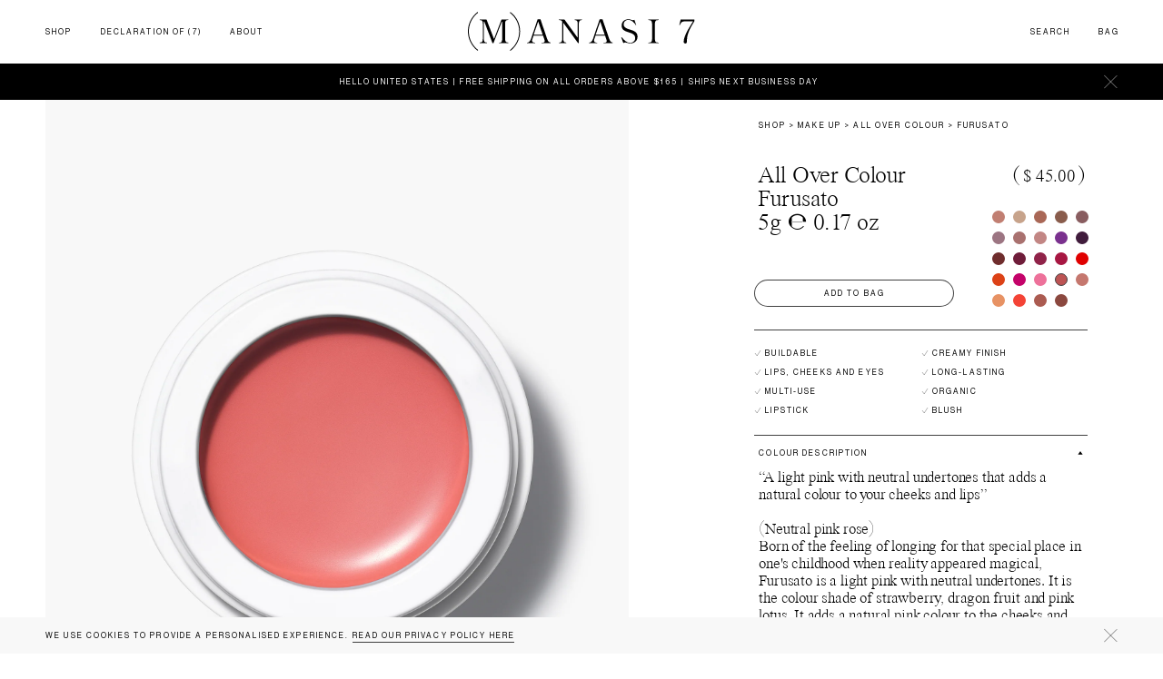

--- FILE ---
content_type: text/html; charset=utf-8
request_url: https://www.manasi7.com/shop/make-up/all-over-colour/all-over-colour-furusato
body_size: 96953
content:
<!DOCTYPE html>
				<html lang="en" class="no-touchevents">
					<head>
						<meta charset="utf-8">
						<meta name="viewport" content="width=device-width,initial-scale=1,maximum-scale=1,minimum-scale=1,user-scalable=no,minimal-ui,shrink-to-fit=no">
						<meta name="mobile-web-app-capable" content="yes">
						<meta name="apple-mobile-web-app-capable" content="yes">
						<meta http-equiv="X-UA-Compatible" content="IE=edge,chrome=1">
						<meta name="web_author" content="Coalesce Create — www.coalescecreate.com">
						<link rel="apple-touch-icon" sizes="180x180" href="/static/apple-touch-icon.png">
						<link rel="icon" type="image/png" sizes="32x32" href="/static/favicon-32x32.png">
						<link rel="icon" type="image/png" sizes="16x16" href="/static/favicon-16x16.png">
						<link rel="manifest" href="/static/site.webmanifest">
						<link rel="mask-icon" href="/static/safari-pinned-tab.svg" color="#000000">
						<meta name="msapplication-TileColor" content="#ffffff">
						<meta name="theme-color" content="#ffffff">
						<style>
							@font-face {
								font-family: 'NeueHaasGroteskDisp Pro Italic';
								src: url('/static/fonts/NHaasGroteskDSPro-56It.woff2') format('woff2'),
									url('/static/fonts/NHaasGroteskDSPro-56It.woff') format('woff');
								font-weight: normal;
								font-style: italic;
								font-display: swap;
							}
							@font-face {
								font-family: 'NeueHaasGroteskDisp Pro';
								src: url('/static/fonts/NHaasGroteskDSPro-55Rg.woff2') format('woff2'),
									url('/static/fonts/NHaasGroteskDSPro-55Rg.woff') format('woff');
								font-weight: normal;
								font-style: normal;
								font-display: swap;
							}
							@font-face {
								font-family: 'Manasi7 Typewriter Normal 2019';
								src: url('/static/fonts/Manasi7TypewriterNormal2019.woff2') format('woff2'),
									url('/static/fonts/Manasi7TypewriterNormal2019.woff') format('woff');
								font-weight: 300;
								font-style: normal;
								font-display: swap;
							}
							@font-face {
								font-family: 'Manasi7';
								src: url('/static/fonts/Manasi7Text.woff2') format('woff2'),
									url('/static/fonts/Manasi7Text.woff') format('woff');
								font-style: normal;
								font-display: swap;
							}
						</style>
						<link rel="preconnect" href="https://api.manasi7.com">
						<link rel="preconnect" href="checkout.manasi7.com">
						
						
				<script>(function(w,d,s,l,i){w[l]=w[l]||[];w[l].push({'gtm.start': new Date().getTime(),event:'gtm.js'});var f=d.getElementsByTagName(s)[0], j=d.createElement(s),dl=l!='dataLayer'?'&l='+l:'';j.async=true;j.src= 'https://www.googletagmanager.com/gtm.js?id='+i+dl;f.parentNode.insertBefore(j,f); })(window,document,'script','dataLayer','GTM-WG7PC62');</script>
			
						<link rel='stylesheet' href='/static/main-7020107dfe879fa42fe0.css' />
<link rel='stylesheet' href='/static/17-b5bf11f0a42311161bc9.css' />
					</head>
					<body>
						
				<noscript><iframe src="https://www.googletagmanager.com/ns.html?id=GTM-WG7PC62" height="0" width="0" style="display:none;visibility:hidden"></iframe></noscript>
			
						<div id="root"><div class="css-1yvjLuRsm8 css-1J1Hll2L8O"><div class="css-LcVgu_khMi  css-32Qk5qcuEA css-3s6qbWyIJ9 " data-name="free-shipping-us" data-duration="2628000"><div class="css-jh-MFYzoaj"><div class="css-23ceg4nuwp"><div><p>Hello United States | Free shipping on all orders above $165 | Ships next business day</p>
</div></div><a class="css-2VTD600F4- css-2hSMk5ACuu" href="#close"><span class="css-38Veg4aJ1f"><svg width="11" height="12" viewBox="0 0 11 12" fill="none" xmlns="http://www.w3.org/2000/svg"><line x1="0.108019" y1="0.894605" x2="10.5769" y2="11.3634" stroke-width="0.5"></line><line x1="10.5748" y1="1.10607" x2="0.105981" y2="11.5749" stroke-width="0.5"></line></svg><svg width="15" height="16" viewBox="0 0 15 16" fill="none" xmlns="http://www.w3.org/2000/svg"><line x1="0.176777" y1="0.823223" x2="14.3189" y2="14.9654" stroke-width="0.5"></line><line x1="14.3174" y1="1.17678" x2="0.175266" y2="15.3189" stroke-width="0.5"></line></svg></span></a></div></div></div><div class="css-1yvjLuRsm8 css-odjLQ1v2bd"><div class="css-LcVgu_khMi   css-3s6qbWyIJ9 " data-name="cookies" data-duration="2628000"><div class="css-jh-MFYzoaj"><div class="css-23ceg4nuwp"><div><p>We use cookies to provide a personalised experience. <a href="/privacy-policy" class="linkCapture">Read our privacy policy here</a></p>
</div></div><a class="css-2VTD600F4- css-2hSMk5ACuu" href="#close"><span class="css-38Veg4aJ1f"><svg width="11" height="12" viewBox="0 0 11 12" fill="none" xmlns="http://www.w3.org/2000/svg"><line x1="0.108019" y1="0.894605" x2="10.5769" y2="11.3634" stroke-width="0.5"></line><line x1="10.5748" y1="1.10607" x2="0.105981" y2="11.5749" stroke-width="0.5"></line></svg><svg width="15" height="16" viewBox="0 0 15 16" fill="none" xmlns="http://www.w3.org/2000/svg"><line x1="0.176777" y1="0.823223" x2="14.3189" y2="14.9654" stroke-width="0.5"></line><line x1="14.3174" y1="1.17678" x2="0.175266" y2="15.3189" stroke-width="0.5"></line></svg></span></a></div></div></div><div class="css-1yvjLuRsm8 css-nOD9BcS390"></div><header class="css-3bMN686qBP "><div class="css-1E8J3_W-es"><div><nav class="css-3OUNe8D5UJ"><a id="level0-0" class="css-1tQicihY9U " href="#open-mobile-menu" aria-label="Open mobile menu"><span></span><span></span><span></span></a><ul class="css-vF8UTVdqg7" style="height:auto"><li class="css-1XpE210_NG "><a href="/shop" id="level1-0" class="css-2GJM4HCr_j"><span>Shop</span></a><div><div class="css-_5EdHNpY4a"><div class="css-2aQnYYqSn9" style="height:autopx"><div class="css-IXo3I-mvUW "><div><a href="/shop" id="level2-0" class="css-3TsIB8pfpY"><span>View All Products</span></a></div></div><div class="css-IXo3I-mvUW "><div><a href="/shop/new" id="level2-1" class="css-3TsIB8pfpY"><span>New In</span></a></div></div><div class="css-IXo3I-mvUW "><div><a href="/shop/best-sellers" id="level2-2" class="css-3TsIB8pfpY"><span>Best Sellers</span></a></div></div><div class="css-IXo3I-mvUW "><div><a href="/shop/ltd-edition" id="level2-3" class="css-3TsIB8pfpY"><span>Ltd. Edition</span></a></div></div><div class="css-IXo3I-mvUW "><div><a href="/#expand" id="level2-4" class="css-3TsIB8pfpY"><span>Featured</span><svg width="12" height="7" viewBox="0 0 12 7" fill="none" xmlns="http://www.w3.org/2000/svg"><path d="M1 6L6 1L11 6" stroke="black" stroke-width="0.3"></path></svg></a></div><div class="css-W1OHyW9QPN"><div class="css-PB2B8OgLuy"><div><a href="/microbioskin#botanical-body-oil-aokiwith-a-potent-infusion-of" class="css-1dfmJy0A1b" id="level3-0"><span>Microbioskin™ Introduction</span></a></div></div><div class="css-PB2B8OgLuy"><div><a href="/all-over-colour-damaskino" class="css-1dfmJy0A1b" id="level3-1"><span>All over colour, Damaskino</span></a></div></div><div class="css-PB2B8OgLuy"><div><a href="/all-over-colour-mangala" class="css-1dfmJy0A1b" id="level3-2"><span>All over colour, Mangala</span></a></div></div><div class="css-PB2B8OgLuy"><div><a href="/chaminade-and-ochaya" class="css-1dfmJy0A1b" id="level3-3"><span>Chaminade And Ochaya</span></a></div></div><div class="css-PB2B8OgLuy"><div><a href="/all-over-colour-furusato" class="css-1dfmJy0A1b" id="level3-4"><span>All over colour, Furusato</span></a></div></div><div class="css-PB2B8OgLuy"><div><a href="/eye-glow-colour" class="css-1dfmJy0A1b" id="level3-5"><span>Eye Glow Colour</span></a></div></div><div class="css-PB2B8OgLuy"><div><a href="/manasi-7-x-ssense" class="css-1dfmJy0A1b" id="level3-6"><span>Manasi 7 x SSENSE</span></a></div></div></div></div><div class="css-IXo3I-mvUW"><div><span class="css-3TsIB8pfpY"></span></div></div><div class="css-IXo3I-mvUW "><div><a href="/shop/make-up" id="level2-6" class="css-3TsIB8pfpY"><span>Make up</span><svg width="12" height="7" viewBox="0 0 12 7" fill="none" xmlns="http://www.w3.org/2000/svg"><path d="M1 6L6 1L11 6" stroke="black" stroke-width="0.3"></path></svg></a></div><div class="css-W1OHyW9QPN"><div class="css-PB2B8OgLuy"><div><a href="/shop/make-up" class="css-1dfmJy0A1b" id="level3-0"><span>Shop all make up</span></a></div></div><div class="css-PB2B8OgLuy"><div><a href="/shop/make-up/all-over-colour" class="css-1dfmJy0A1b" id="level3-1"><span>All Over Colour</span></a></div></div><div class="css-PB2B8OgLuy"><div><a href="/shop/make-up/all-over-shine" class="css-1dfmJy0A1b" id="level3-2"><span>All over shine</span></a></div></div><div class="css-PB2B8OgLuy"><div><a href="/shop/make-up/bronzelighter" class="css-1dfmJy0A1b" id="level3-3"><span>Bronzelighter</span></a></div></div><div class="css-PB2B8OgLuy"><div><a href="/shop/make-up/custom-contour-duo" class="css-1dfmJy0A1b" id="level3-4"><span>Custom contour duo</span></a></div></div><div class="css-PB2B8OgLuy"><div><a href="/shop/make-up/custom-eye-and-brow-quad" class="css-1dfmJy0A1b" id="level3-5"><span>Custom eye &amp; brow quad</span></a></div></div><div class="css-PB2B8OgLuy"><div><a href="/shop/make-up/eye-and-lip-definer" class="css-1dfmJy0A1b" id="level3-6"><span>Eye and lip definer</span></a></div></div><div class="css-PB2B8OgLuy"><div><a href="/shop/make-up/eye-glow-colour" class="css-1dfmJy0A1b" id="level3-7"><span>Eye glow colour</span></a></div></div><div class="css-PB2B8OgLuy"><div><a href="/shop/make-up/manasi-7-x-fwrd" class="css-1dfmJy0A1b" id="level3-8"><span>Manasi 7 x FWRD</span></a></div></div><div class="css-PB2B8OgLuy"><div><a href="/shop/make-up/manasi-7-x-ssense" class="css-1dfmJy0A1b" id="level3-9"><span>Manasi 7 x SSENSE</span></a></div></div><div class="css-PB2B8OgLuy"><div><a href="/shop/make-up/precision-mascara" class="css-1dfmJy0A1b" id="level3-10"><span>Precision Mascara</span></a></div></div><div class="css-PB2B8OgLuy"><div><a href="/shop/make-up/silk-finish-powder" class="css-1dfmJy0A1b" id="level3-11"><span>Silk finish powder</span></a></div></div><div class="css-PB2B8OgLuy"><div><a href="/shop/make-up/silk-glow-powder" class="css-1dfmJy0A1b" id="level3-12"><span>Silk Glow Powder</span></a></div></div><div class="css-PB2B8OgLuy"><div><a href="/shop/make-up/skin-enhancer" class="css-1dfmJy0A1b" id="level3-13"><span>Skin Enhancer</span></a></div></div><div class="css-PB2B8OgLuy"><div><a href="/shop/make-up/strobelighter" class="css-1dfmJy0A1b" id="level3-14"><span>Strobelighter</span></a></div></div><div class="css-PB2B8OgLuy"><div><a href="/shop/make-up/tinted-beauty-potion" class="css-1dfmJy0A1b" id="level3-15"><span>Tinted Beauty Potion</span></a></div></div></div></div><div class="css-IXo3I-mvUW "><div><a href="/shop/skin" id="level2-7" class="css-3TsIB8pfpY"><span>Skin</span><svg width="12" height="7" viewBox="0 0 12 7" fill="none" xmlns="http://www.w3.org/2000/svg"><path d="M1 6L6 1L11 6" stroke="black" stroke-width="0.3"></path></svg></a></div><div class="css-W1OHyW9QPN"><div class="css-PB2B8OgLuy"><div><a href="/shop/skin" class="css-1dfmJy0A1b" id="level3-0"><span>Shop all skin</span></a></div></div><div class="css-PB2B8OgLuy"><div><a href="/microbioskin" class="css-1dfmJy0A1b" id="level3-1"><span>Microbioskin™ Introduction</span></a></div></div><div class="css-PB2B8OgLuy"><div><a href="/shop/skin/botanical-body-cream" class="css-1dfmJy0A1b" id="level3-2"><span>Botanical Body Cream</span></a></div></div><div class="css-PB2B8OgLuy"><div><a href="/shop/skin/botanical-body-oil" class="css-1dfmJy0A1b" id="level3-3"><span>Botanical Body Oil</span></a></div></div><div class="css-PB2B8OgLuy"><div><a href="/shop/skin/botanical-cleanser" class="css-1dfmJy0A1b" id="level3-4"><span>Botanical Cleanser</span></a></div></div><div class="css-PB2B8OgLuy"><div><a href="/shop/skin/botanical-face-cream" class="css-1dfmJy0A1b" id="level3-5"><span>Botanical Face Cream</span></a></div></div><div class="css-PB2B8OgLuy"><div><a href="/shop/skin/botanical-face-oil" class="css-1dfmJy0A1b" id="level3-6"><span>Botanical Face Oil</span></a></div></div><div class="css-PB2B8OgLuy"><div><a href="/shop/skin/botanical-multi-balm" class="css-1dfmJy0A1b" id="level3-7"><span>Botanical Multi Balm</span></a></div></div><div class="css-PB2B8OgLuy"><div><a href="/shop/skin/botanical-serum" class="css-1dfmJy0A1b" id="level3-8"><span>Botanical Serum</span></a></div></div><div class="css-PB2B8OgLuy"><div><a href="/shop/skin/bundles" class="css-1dfmJy0A1b" id="level3-9"><span>Bundles</span></a></div></div></div></div><div class="css-2PgNsDkq79"><div class="css-IXo3I-mvUW"><div><a href="/contact" class="css-3TsIB8pfpY"><span>Contact</span></a></div></div><div class="css-IXo3I-mvUW css-3DdOfHcNef"><div><label class=" css-d_JM2YDdvY" for="country"><span class="css-3W-VbugMe5">Shipping To:</span><div class="css-2FDuzw3gyr css-2xA3k0wK7n css-36wFWCXTgZ"><span class="css-1KbSOcjpgH">United States</span><select name="country" id="country"><option value="AX"> Aland Islands</option><option value="AL"> Albania</option><option value="DZ"> Algeria</option><option value="AD"> Andorra</option><option value="AO"> Angola</option><option value="AI"> Anguilla</option><option value="AG"> Antigua And Barbuda</option><option value="AR"> Argentina</option><option value="AM"> Armenia</option><option value="AW"> Aruba</option><option value="AC"> Ascension Island</option><option value="AU"> Australia</option><option value="AT"> Austria</option><option value="AZ"> Azerbaijan</option><option value="BS"> Bahamas</option><option value="BH"> Bahrain</option><option value="BD"> Bangladesh</option><option value="BB"> Barbados</option><option value="BE"> Belgium</option><option value="BZ"> Belize</option><option value="BJ"> Benin</option><option value="BM"> Bermuda</option><option value="BT"> Bhutan</option><option value="BO"> Bolivia</option><option value="BA"> Bosnia And Herzegovina</option><option value="BW"> Botswana</option><option value="BR"> Brazil</option><option value="IO"> British Indian Ocean Territory</option><option value="BN"> Brunei</option><option value="BG"> Bulgaria</option><option value="BF"> Burkina Faso</option><option value="BI"> Burundi</option><option value="KH"> Cambodia</option><option value="CA"> Canada</option><option value="CV"> Cape Verde</option><option value="BQ"> Caribbean Netherlands</option><option value="KY"> Cayman Islands</option><option value="CF"> Central African Republic</option><option value="TD"> Chad</option><option value="CL"> Chile</option><option value="CN"> China</option><option value="CX"> Christmas Island</option><option value="CC"> Cocos (Keeling) Islands</option><option value="CO"> Colombia</option><option value="KM"> Comoros</option><option value="CG"> Congo</option><option value="CD"> Congo, The Democratic Republic Of The</option><option value="CK"> Cook Islands</option><option value="CR"> Costa Rica</option><option value="CI"> Côte d&#x27;Ivoire</option><option value="HR"> Croatia</option><option value="CW"> Curaçao</option><option value="CY"> Cyprus</option><option value="CZ"> Czech Republic</option><option value="DK"> Denmark</option><option value="DM"> Dominica</option><option value="DO"> Dominican Republic</option><option value="EC"> Ecuador</option><option value="EG"> Egypt</option><option value="SV"> El Salvador</option><option value="GQ"> Equatorial Guinea</option><option value="ER"> Eritrea</option><option value="EE"> Estonia</option><option value="SZ"> Eswatini</option><option value="ET"> Ethiopia</option><option value="FK"> Falkland Islands (Malvinas)</option><option value="FO"> Faroe Islands</option><option value="FJ"> Fiji</option><option value="FI"> Finland</option><option value="FR"> France</option><option value="GF"> French Guiana</option><option value="PF"> French Polynesia</option><option value="TF"> French Southern Territories</option><option value="GA"> Gabon</option><option value="GM"> Gambia</option><option value="GE"> Georgia</option><option value="DE"> Germany</option><option value="GH"> Ghana</option><option value="GI"> Gibraltar</option><option value="GR"> Greece</option><option value="GL"> Greenland</option><option value="GD"> Grenada</option><option value="GP"> Guadeloupe</option><option value="GT"> Guatemala</option><option value="GG"> Guernsey</option><option value="GN"> Guinea</option><option value="GW"> Guinea Bissau</option><option value="GY"> Guyana</option><option value="HT"> Haiti</option><option value="HM"> Heard Island And Mcdonald Islands</option><option value="VA"> Holy See (Vatican City State)</option><option value="HN"> Honduras</option><option value="HK"> Hong Kong</option><option value="HU"> Hungary</option><option value="IS"> Iceland</option><option value="IN"> India</option><option value="ID"> Indonesia</option><option value="IE"> Ireland</option><option value="IM"> Isle Of Man</option><option value="IL"> Israel</option><option value="IT"> Italy</option><option value="JM"> Jamaica</option><option value="JP"> Japan</option><option value="JE"> Jersey</option><option value="JO"> Jordan</option><option value="KZ"> Kazakhstan</option><option value="KE"> Kenya</option><option value="KI"> Kiribati</option><option value="XK"> Kosovo</option><option value="KW"> Kuwait</option><option value="KG"> Kyrgyzstan</option><option value="LA"> Lao People&#x27;s Democratic Republic</option><option value="LV"> Latvia</option><option value="LB"> Lebanon</option><option value="LS"> Lesotho</option><option value="LR"> Liberia</option><option value="LY"> Libyan Arab Jamahiriya</option><option value="LI"> Liechtenstein</option><option value="LT"> Lithuania</option><option value="LU"> Luxembourg</option><option value="MO"> Macao</option><option value="MG"> Madagascar</option><option value="MW"> Malawi</option><option value="MY"> Malaysia</option><option value="MV"> Maldives</option><option value="ML"> Mali</option><option value="MT"> Malta</option><option value="MQ"> Martinique</option><option value="MR"> Mauritania</option><option value="MU"> Mauritius</option><option value="YT"> Mayotte</option><option value="MX"> Mexico</option><option value="MD"> Moldova, Republic of</option><option value="MC"> Monaco</option><option value="MN"> Mongolia</option><option value="ME"> Montenegro</option><option value="MS"> Montserrat</option><option value="MA"> Morocco</option><option value="MZ"> Mozambique</option><option value="MM"> Myanmar</option><option value="NA"> Namibia</option><option value="NR"> Nauru</option><option value="NP"> Nepal</option><option value="NL"> Netherlands</option><option value="NC"> New Caledonia</option><option value="NZ"> New Zealand</option><option value="NI"> Nicaragua</option><option value="NE"> Niger</option><option value="NG"> Nigeria</option><option value="NU"> Niue</option><option value="NF"> Norfolk Island</option><option value="MK"> North Macedonia</option><option value="NO"> Norway</option><option value="OM"> Oman</option><option value="PK"> Pakistan</option><option value="PS"> Palestinian Territory, Occupied</option><option value="PA"> Panama</option><option value="PG"> Papua New Guinea</option><option value="PY"> Paraguay</option><option value="PE"> Peru</option><option value="PH"> Philippines</option><option value="PN"> Pitcairn</option><option value="PL"> Poland</option><option value="PT"> Portugal</option><option value="QA"> Qatar</option><option value="CM"> Republic of Cameroon</option><option value="RE"> Reunion</option><option value="RO"> Romania</option><option value="RW"> Rwanda</option><option value="BL"> Saint Barthélemy</option><option value="SH"> Saint Helena</option><option value="KN"> Saint Kitts And Nevis</option><option value="LC"> Saint Lucia</option><option value="MF"> Saint Martin</option><option value="PM"> Saint Pierre And Miquelon</option><option value="WS"> Samoa</option><option value="SM"> San Marino</option><option value="ST"> Sao Tome And Principe</option><option value="SA"> Saudi Arabia</option><option value="SN"> Senegal</option><option value="RS"> Serbia</option><option value="SC"> Seychelles</option><option value="SL"> Sierra Leone</option><option value="SG"> Singapore</option><option value="SX"> Sint Maarten</option><option value="SK"> Slovakia</option><option value="SI"> Slovenia</option><option value="SB"> Solomon Islands</option><option value="SO"> Somalia</option><option value="ZA"> South Africa</option><option value="GS"> South Georgia And The South Sandwich Islands</option><option value="KR"> South Korea</option><option value="SS"> South Sudan</option><option value="ES"> Spain</option><option value="LK"> Sri Lanka</option><option value="VC"> St. Vincent</option><option value="SD"> Sudan</option><option value="SR"> Suriname</option><option value="SJ"> Svalbard And Jan Mayen</option><option value="SE"> Sweden</option><option value="CH"> Switzerland</option><option value="TW"> Taiwan</option><option value="TJ"> Tajikistan</option><option value="TZ"> Tanzania, United Republic Of</option><option value="TH"> Thailand</option><option value="TL"> Timor Leste</option><option value="TG"> Togo</option><option value="TK"> Tokelau</option><option value="TO"> Tonga</option><option value="TT"> Trinidad and Tobago</option><option value="TA"> Tristan da Cunha</option><option value="TN"> Tunisia</option><option value="TR"> Turkey</option><option value="TM"> Turkmenistan</option><option value="TC"> Turks and Caicos Islands</option><option value="TV"> Tuvalu</option><option value="UG"> Uganda</option><option value="UA"> Ukraine</option><option value="AE"> United Arab Emirates</option><option value="GB"> United Kingdom</option><option selected="" value="US"> United States</option><option value="UM"> United States Minor Outlying Islands</option><option value="UY"> Uruguay</option><option value="UZ"> Uzbekistan</option><option value="VU"> Vanuatu</option><option value="VE"> Venezuela</option><option value="VN"> Vietnam</option><option value="VG"> Virgin Islands, British</option><option value="WF"> Wallis And Futuna</option><option value="EH"> Western Sahara</option><option value="ZM"> Zambia</option><option value="ZW"> Zimbabwe</option></select></div></label></div></div><div class="css-IXo3I-mvUW"><div><a href="/about/stockists" class="css-3TsIB8pfpY"><span>Stockists</span></a></div></div></div></div></div></div></li><li class="css-1XpE210_NG "><a href="/declaration-of-7" id="level1-1" class="css-2GJM4HCr_j"><span>Declaration of (7)</span></a></li><li class="css-1XpE210_NG "><a href="/about" id="level1-2" class="css-2GJM4HCr_j"><span>About</span></a><div><div class="css-_5EdHNpY4a"><div class="css-2aQnYYqSn9" style="height:autopx"><div class="css-IXo3I-mvUW "><div><a href="/about" id="level2-0" class="css-3TsIB8pfpY"><span>Our Story</span></a></div></div><div class="css-IXo3I-mvUW "><div><a href="/about/our-collection" id="level2-1" class="css-3TsIB8pfpY"><span>Our collection</span></a></div></div><div class="css-IXo3I-mvUW "><div><a href="/about/our-ingredients" id="level2-2" class="css-3TsIB8pfpY"><span>Our Ingredients</span></a></div></div><div class="css-IXo3I-mvUW "><div><a href="/microbioskin" id="level2-3" class="css-3TsIB8pfpY"><span>Microbioskin™ Introduction</span></a></div></div><div class="css-IXo3I-mvUW "><div><a href="/about/our-ingredients#free-from-list" id="level2-4" class="css-3TsIB8pfpY"><span>Free From List</span></a></div></div><div class="css-IXo3I-mvUW "><div><a href="/about/stockists" id="level2-5" class="css-3TsIB8pfpY"><span>Stockists</span></a></div></div></div></div></div></li></ul><button class="css-t8zgH96oJL" type="button" aria-label="Close Navigation"></button></nav><a href="/" class="css-l6rxb_exIl"><svg width="252" height="44" viewBox="0 0 252 44" xmlns="http://www.w3.org/2000/svg"><path d="M11.2949 0.809412L10.6898 0C3.93304 5.26118 0 13.0518 0 21.5506C0 29.9482 3.93304 37.84 10.6898 43L11.2949 42.1906C4.73982 37.1318 1.00847 29.6447 1.00847 21.5506C1.00847 13.4565 4.73982 5.86824 11.2949 0.809412ZM34.5906 34.5012H44.7761V33.9953C41.7507 33.8941 41.2465 32.68 41.2465 28.8353V13.8612C41.2465 11.9388 41.3473 10.9271 41.9524 10.0165C42.4566 9.30824 43.2634 9.00471 44.7761 8.90353V8.49882H37.2126L28.9431 30.0494L20.6737 8.49882H13.1101V9.00471C16.1355 9.10588 16.5389 10.32 16.5389 14.1647V28.7341C16.5389 30.6565 16.4381 32.0729 15.833 32.8824C15.3288 33.5906 14.522 33.8941 13.0093 33.9953V34.5012H21.0771V33.9953C18.1525 33.8941 17.6483 32.68 17.6483 28.8353V10.7247H18.1525L18.2533 10.9271L27.2287 34.6024H28.338L37.5151 10.9271H38.0194V28.9365C38.0194 32.8824 37.5151 34.0965 34.4897 34.0965V34.5012H34.5906ZM57.8863 21.5506C57.8863 13.1529 54.0541 5.26118 47.1965 0.101176L46.5914 0.910588C53.1465 5.96941 56.8778 13.5576 56.8778 21.6518C56.8778 29.7459 53.1465 37.3341 46.5914 42.3929L47.1965 43.2024C54.0541 37.7388 57.8863 29.9482 57.8863 21.5506ZM82.9972 25.2941H72.9125L73.0133 24.9906C74.7277 20.0329 77.7532 11.2306 77.7532 11.2306L77.9548 10.5224L78.1565 11.2306C78.1565 11.2306 80.8794 19.3247 82.8964 24.9906L82.9972 25.2941ZM91.7709 34.5012V33.9953C90.6616 33.7929 89.9557 33.4894 89.4514 32.8824C88.5438 31.8706 87.737 29.5435 87.2328 28.0259L87.1319 27.6212L80.476 8.09412H77.3498L70.3913 28.7341C69.5845 31.1624 68.5761 33.8941 65.4498 34.0965V34.6024H74.526V34.0965C72.2066 34.0965 71.0972 33.2871 71.0972 31.7694C71.0972 31.1624 71.3998 30.2518 72.1057 28.3294C72.1057 28.2282 72.3074 27.6212 72.7108 26.6094V26.4071H83.4006L83.5014 26.6094C84.4091 29.3412 84.8125 30.4541 84.8125 30.5553C84.9133 30.8588 85.2158 31.7694 85.2158 32.2753C85.2158 34.0965 83.2997 34.0965 82.0896 34.0965C81.9887 34.0965 81.9887 34.0965 81.8879 34.0965C81.787 34.0965 81.6862 34.0965 81.5853 34.0965V34.6024H91.7709V34.5012ZM126.462 9.00471V8.49882H118.395V9.00471C121.319 9.10588 121.823 10.32 121.823 14.1647V28.7341L107.201 8.49882H100.847V8.70118V9.00471H101.15C101.856 9.00471 102.662 9.10588 103.066 9.20706C103.57 9.40941 104.074 9.81412 104.578 10.5224V10.6235V28.8353C104.578 32.68 104.074 33.9953 101.15 33.9953V34.5012H109.217V33.9953C106.293 33.8941 105.789 32.68 105.789 28.8353V11.9388L106.192 12.5459L122.126 34.5012H123.034V14.1647C123.034 12.2424 123.134 10.9271 123.739 10.0165C124.244 9.30824 125.05 9.00471 126.462 9.00471ZM151.775 25.2941H141.69L141.791 24.9906C143.505 20.0329 146.531 11.2306 146.531 11.2306L146.733 10.5224L146.934 11.2306C146.934 11.2306 149.657 19.3247 151.674 24.9906L151.775 25.2941ZM160.65 34.5012V33.9953C159.54 33.7929 158.834 33.4894 158.33 32.8824C157.422 31.8706 156.616 29.5435 156.111 28.0259L156.011 27.6212L149.254 8.09412H146.128L139.169 28.7341C138.362 31.1624 137.354 33.8941 134.228 34.0965V34.6024H143.304V34.0965C140.984 34.0965 139.875 33.2871 139.875 31.7694C139.875 31.1624 140.178 30.2518 140.883 28.3294C140.883 28.2282 141.085 27.6212 141.489 26.6094V26.4071H152.178L152.279 26.6094C153.187 29.3412 153.59 30.4541 153.59 30.5553C153.691 30.8588 153.994 31.7694 153.994 32.2753C153.994 34.0965 152.077 34.0965 150.867 34.0965C150.766 34.0965 150.766 34.0965 150.666 34.0965C150.565 34.0965 150.464 34.0965 150.363 34.0965V34.6024H160.65V34.5012ZM172.751 13.8612C172.751 11.0282 174.97 8.80235 177.894 8.80235C182.231 8.80235 185.256 12.9506 186.366 14.7718L186.668 14.5694L184.651 8.6C184.147 9.10588 183.34 9.10588 183.038 9.10588C182.332 9.10588 182.029 9.00471 181.525 8.80235C181.424 8.80235 181.222 8.70118 181.021 8.70118C179.911 8.29647 179.306 8.09412 178.096 8.09412C175.877 8.09412 173.961 8.80235 172.65 10.0165C171.238 11.3318 170.533 13.1529 170.533 15.2776C170.533 20.1341 174.466 21.3482 178.298 22.5624C182.029 23.7765 185.559 24.8894 185.559 29.1388C185.559 30.6565 184.954 31.9718 183.844 32.8824C182.735 33.7929 181.424 34.2988 179.911 34.2988C176.785 34.2988 173.86 32.1741 170.533 27.9247L170.028 28.1271L172.449 34.6024C173.054 34.1977 173.76 33.8941 174.365 33.8941C175.071 33.8941 175.777 34.0965 176.583 34.2988H176.684C177.693 34.6024 178.903 34.9059 180.214 34.9059C184.853 34.9059 188.181 31.7694 188.181 27.4188C188.181 24.9906 187.374 23.2706 185.458 21.9553C183.844 20.7412 181.525 20.1341 179.407 19.4259L178.903 19.3247C175.877 18.3129 172.751 16.9976 172.751 13.8612ZM200.081 34.5012H211.779V33.9953H211.174C207.947 33.9953 207.443 32.7812 207.443 28.8353V14.2659C207.443 12.3435 207.543 10.9271 208.149 10.1176C208.653 9.30824 209.56 9.00471 211.174 9.00471H211.779V8.49882H199.98V9.00471H200.585C203.711 9.00471 204.316 10.4212 204.316 14.2659V28.7341C204.316 30.7576 204.215 31.9718 203.711 32.8824C203.207 33.6918 202.299 33.9953 200.686 33.9953H200.081V34.5012ZM251.311 10.2188V8.49882H235.982L234.47 14.6706L234.974 14.7718C235.478 13.3553 236.184 12.2424 236.991 11.5341C238.1 10.5224 239.815 10.4212 241.327 10.4212C241.529 10.4212 241.63 10.4212 241.831 10.4212H242.235H249.798L248.689 12.1412C246.975 14.9741 244.252 19.3247 243.042 21.7529C240.621 26.5082 239.411 30.2518 239.411 32.8824C239.411 34.2988 239.915 35.0071 241.126 35.0071C241.63 35.0071 242.033 34.9059 242.336 34.6024C242.941 33.9953 242.941 32.7812 242.941 31.7694V31.4659C243.042 24.08 247.076 16.8965 251.311 10.2188Z"></path></svg></a><div class="css-2ghPur6pvm"><a class="css-2CizyVGSHg " href="#toggle-search"><span class="css-3XaNk-M7g-">Search</span><span class="css-2Q6Biw-dIs"><svg width="13" height="12" viewBox="0 0 13 12" xmlns="http://www.w3.org/2000/svg"><g fill="none" stroke="#000" stroke-width="0.5" transform="translate(.2 .2)"><line x1="8.366" x2="11.941" y1="8.083" y2="11.659"></line><circle cx="4.8" cy="4.8" r="4.8"></circle></g></svg></span></a><div class="css-3ShcsV7P87 "><a href="/selection" id="js-cartButtonHeader" class="css-22RJPb23fy"><span class="css-ybqeQYxCNI">Bag </span><span class="css-2gvnWwvBy4 "><span class="css-whzxyWRnQK"></span><svg xmlns="http://www.w3.org/2000/svg" width="14" height="13" viewBox="0 0 14 13"><g fill="none" stroke="#000" stroke-width="0.5" transform="translate(.2 .2)"><path d="M6.8,0 C7.79411255,3.94290921e-17 8.6,0.80588745 8.6,1.8 L8.6,2 L8.6,2 L5,2 L5,1.8 C5,0.80588745 5.80588745,4.04660118e-16 6.8,0 Z"></path><rect width="13.6" height="10.6" y="2"></rect></g></svg></span></a><div class="css-kJWZ7zUiiC"><div class="css-3xrmFIYNSP" style="height:autopx"><div class="css-1AtmweaUiL"><a class="css-3Ui2Rvtdu9" href="#close-cart">Return to shop</a></div><div class="css-2PpzKIE_1Y"><h3 class="css-3c3HOhO563 "><span class="css-1NL_OQ_87I css-Orot8kBxtd">There are no items in your selection</span></h3><span class="css-3pjaUBwrP8">0</span></div><div class="css-bIqyvDLr8S"><div></div></div></div></div></div><button class="css-2wiXXSwmK8" type="button" aria-label="Close Cart"></button></div></div></div></header><div id="main" class="css-1AeoWdV3Rf"><div class="css-2Gy6pf3YJ8"><div><main role="main"><script type="application/ld+json">{"@context":"http://schema.org","@type":"Product","url":"https://www.manasi7.com/shop/make-up/all-over-colour/all-over-colour-furusato","name":{"text":"All over colour is an organic blush, lipstick, lip stain &amp; eyeshadow."},"brand":{"@type":"Brand"},"description":"Our award-winning All over colour is a shimmer-free versatile organic, natural and wild harvested 4-in-1 multi-use organic cream colour with buildable colour pay-off and long-lasting staying power and moisturizing benefits. Use it as an cream blush, lipstick, lip stain and eyeshadow. ","image":["https://cdn.shopify.com/s/files/1/2235/4359/products/manasi-7-all-over-colour-furusato-001.jpg?v=1651584278","https://cdn.shopify.com/s/files/1/2235/4359/products/manasi-7-all-over-colour-furusato-002.jpg?v=1725607125","https://cdn.shopify.com/s/files/1/2235/4359/products/manasi-7-all-over-colour-furusato-003.jpg?v=1725607125","https://cdn.shopify.com/s/files/1/2235/4359/products/manasi-7-all-over-colour-furusato-006.jpg?v=1738667489","https://cdn.shopify.com/s/files/1/2235/4359/products/manasi-7-all-over-colour-furusato-005.jpg?v=1738667489","https://cdn.shopify.com/s/files/1/2235/4359/products/manasi-7-all-over-colour-furusato-004.jpg?v=1738667489","https://cdn.shopify.com/s/files/1/2235/4359/products/manasi-7-all-over-colour-furusato-007.jpg?v=1738667489","https://cdn.shopify.com/s/files/1/2235/4359/products/manasi-7-all-over-colour-furusato-008.jpg?v=1738667489","https://cdn.shopify.com/s/files/1/2235/4359/products/manasi-7-all-over-colour-furusato-009.jpg?v=1738667489"],"offers":{"@type":"Offer","availability":"http://schema.org/InStock","priceCurrency":"USD","url":"https://www.manasi7.com/shop/make-up/all-over-colour/all-over-colour-furusato"}}</script><div id="productTop" class="css-1eSKNUkHpp"><div class="css-RRLachbjXS"><div class="css-1X3-XhBoiE"><div class="css-1sfG-ogFw2 "><img src="https://cdn.shopify.com/s/files/1/2235/4359/products/manasi-7-all-over-colour-alizarin-001_1800x.jpg?v=1638371666" srcSet="https://cdn.shopify.com/s/files/1/2235/4359/products/manasi-7-all-over-colour-alizarin-001_1800x.jpg?v=1638371666 1200w, https://cdn.shopify.com/s/files/1/2235/4359/products/manasi-7-all-over-colour-alizarin-001_1200x.jpg?v=1638371666 800w, https://cdn.shopify.com/s/files/1/2235/4359/products/manasi-7-all-over-colour-alizarin-001_600x.jpg?v=1638371666 400w" sizes="(max-width: 400px) 400px, (max-width: 800px) 800px, 1200px" alt="" width="1200" height="1500"/></div><div class="css-1sfG-ogFw2 "><img src="https://cdn.shopify.com/s/files/1/2235/4359/products/manasi-7-all-over-colour-densuke-001_1800x.jpg?v=1638371667" srcSet="https://cdn.shopify.com/s/files/1/2235/4359/products/manasi-7-all-over-colour-densuke-001_1800x.jpg?v=1638371667 1200w, https://cdn.shopify.com/s/files/1/2235/4359/products/manasi-7-all-over-colour-densuke-001_1200x.jpg?v=1638371667 800w, https://cdn.shopify.com/s/files/1/2235/4359/products/manasi-7-all-over-colour-densuke-001_600x.jpg?v=1638371667 400w" sizes="(max-width: 400px) 400px, (max-width: 800px) 800px, 1200px" alt="" width="1200" height="1500"/></div><div class="css-1sfG-ogFw2 "><img src="https://cdn.shopify.com/s/files/1/2235/4359/products/manasi-7-all-over-colour-etruscan-001_1800x.jpg?v=1638371666" srcSet="https://cdn.shopify.com/s/files/1/2235/4359/products/manasi-7-all-over-colour-etruscan-001_1800x.jpg?v=1638371666 1200w, https://cdn.shopify.com/s/files/1/2235/4359/products/manasi-7-all-over-colour-etruscan-001_1200x.jpg?v=1638371666 800w, https://cdn.shopify.com/s/files/1/2235/4359/products/manasi-7-all-over-colour-etruscan-001_600x.jpg?v=1638371666 400w" sizes="(max-width: 400px) 400px, (max-width: 800px) 800px, 1200px" alt="" width="1200" height="1500"/></div><div class="css-1sfG-ogFw2 "><img src="https://cdn.shopify.com/s/files/1/2235/4359/products/manasi-7-all-over-colour-kobicha-001_1800x.jpg?v=1638371664" srcSet="https://cdn.shopify.com/s/files/1/2235/4359/products/manasi-7-all-over-colour-kobicha-001_1800x.jpg?v=1638371664 1200w, https://cdn.shopify.com/s/files/1/2235/4359/products/manasi-7-all-over-colour-kobicha-001_1200x.jpg?v=1638371664 800w, https://cdn.shopify.com/s/files/1/2235/4359/products/manasi-7-all-over-colour-kobicha-001_600x.jpg?v=1638371664 400w" sizes="(max-width: 400px) 400px, (max-width: 800px) 800px, 1200px" alt="" width="1200" height="1500"/></div><div class="css-1sfG-ogFw2 "><img src="https://cdn.shopify.com/s/files/1/2235/4359/products/manasi-7-all-over-colour-fuchsine-001_1800x.jpg?v=1638371662" srcSet="https://cdn.shopify.com/s/files/1/2235/4359/products/manasi-7-all-over-colour-fuchsine-001_1800x.jpg?v=1638371662 1200w, https://cdn.shopify.com/s/files/1/2235/4359/products/manasi-7-all-over-colour-fuchsine-001_1200x.jpg?v=1638371662 800w, https://cdn.shopify.com/s/files/1/2235/4359/products/manasi-7-all-over-colour-fuchsine-001_600x.jpg?v=1638371662 400w" sizes="(max-width: 400px) 400px, (max-width: 800px) 800px, 1200px" alt="" width="1200" height="1500"/></div><div class="css-1sfG-ogFw2 "><img src="https://cdn.shopify.com/s/files/1/2235/4359/products/manasi-7-all-over-colour-mangosteen-001_1800x.jpg?v=1638371668" srcSet="https://cdn.shopify.com/s/files/1/2235/4359/products/manasi-7-all-over-colour-mangosteen-001_1800x.jpg?v=1638371668 1200w, https://cdn.shopify.com/s/files/1/2235/4359/products/manasi-7-all-over-colour-mangosteen-001_1200x.jpg?v=1638371668 800w, https://cdn.shopify.com/s/files/1/2235/4359/products/manasi-7-all-over-colour-mangosteen-001_600x.jpg?v=1638371668 400w" sizes="(max-width: 400px) 400px, (max-width: 800px) 800px, 1200px" alt="" width="1200" height="1500"/></div><div class="css-1sfG-ogFw2 "><img src="https://cdn.shopify.com/s/files/1/2235/4359/products/manasi-7-all-over-colour-sanguinello-001_1800x.jpg?v=1638371663" srcSet="https://cdn.shopify.com/s/files/1/2235/4359/products/manasi-7-all-over-colour-sanguinello-001_1800x.jpg?v=1638371663 1200w, https://cdn.shopify.com/s/files/1/2235/4359/products/manasi-7-all-over-colour-sanguinello-001_1200x.jpg?v=1638371663 800w, https://cdn.shopify.com/s/files/1/2235/4359/products/manasi-7-all-over-colour-sanguinello-001_600x.jpg?v=1638371663 400w" sizes="(max-width: 400px) 400px, (max-width: 800px) 800px, 1200px" alt="" width="1200" height="1500"/></div><div class="css-1sfG-ogFw2 "><img src="https://cdn.shopify.com/s/files/1/2235/4359/products/manasi-7-all-over-colour-chamoisee-001_1800x.jpg?v=1638371664" srcSet="https://cdn.shopify.com/s/files/1/2235/4359/products/manasi-7-all-over-colour-chamoisee-001_1800x.jpg?v=1638371664 1200w, https://cdn.shopify.com/s/files/1/2235/4359/products/manasi-7-all-over-colour-chamoisee-001_1200x.jpg?v=1638371664 800w, https://cdn.shopify.com/s/files/1/2235/4359/products/manasi-7-all-over-colour-chamoisee-001_600x.jpg?v=1638371664 400w" sizes="(max-width: 400px) 400px, (max-width: 800px) 800px, 1200px" alt="" width="1200" height="1500"/></div><div class="css-1sfG-ogFw2 "><img src="https://cdn.shopify.com/s/files/1/2235/4359/products/manasi-7-all-over-colour-ikura-001_1800x.jpg?v=1638371665" srcSet="https://cdn.shopify.com/s/files/1/2235/4359/products/manasi-7-all-over-colour-ikura-001_1800x.jpg?v=1638371665 1200w, https://cdn.shopify.com/s/files/1/2235/4359/products/manasi-7-all-over-colour-ikura-001_1200x.jpg?v=1638371665 800w, https://cdn.shopify.com/s/files/1/2235/4359/products/manasi-7-all-over-colour-ikura-001_600x.jpg?v=1638371665 400w" sizes="(max-width: 400px) 400px, (max-width: 800px) 800px, 1200px" alt="" width="1200" height="1500"/></div><div class="css-1sfG-ogFw2 "><img src="https://cdn.shopify.com/s/files/1/2235/4359/products/manasi-7-all-over-colour-heliotrope-001_1800x.jpg?v=1638371662" srcSet="https://cdn.shopify.com/s/files/1/2235/4359/products/manasi-7-all-over-colour-heliotrope-001_1800x.jpg?v=1638371662 1200w, https://cdn.shopify.com/s/files/1/2235/4359/products/manasi-7-all-over-colour-heliotrope-001_1200x.jpg?v=1638371662 800w, https://cdn.shopify.com/s/files/1/2235/4359/products/manasi-7-all-over-colour-heliotrope-001_600x.jpg?v=1638371662 400w" sizes="(max-width: 400px) 400px, (max-width: 800px) 800px, 1200px" alt="" width="1200" height="1500"/></div><div class="css-1sfG-ogFw2 "><img src="https://cdn.shopify.com/s/files/1/2235/4359/products/manasi-7-all-over-colour-bisque-001_1800x.jpg?v=1638371667" srcSet="https://cdn.shopify.com/s/files/1/2235/4359/products/manasi-7-all-over-colour-bisque-001_1800x.jpg?v=1638371667 1200w, https://cdn.shopify.com/s/files/1/2235/4359/products/manasi-7-all-over-colour-bisque-001_1200x.jpg?v=1638371667 800w, https://cdn.shopify.com/s/files/1/2235/4359/products/manasi-7-all-over-colour-bisque-001_600x.jpg?v=1638371667 400w" sizes="(max-width: 400px) 400px, (max-width: 800px) 800px, 1200px" alt="" width="1200" height="1500"/></div><div class="css-1sfG-ogFw2 "><img src="https://cdn.shopify.com/s/files/1/2235/4359/products/manasi-7-all-over-colour-kuranberi-001_1800x.jpg?v=1638371663" srcSet="https://cdn.shopify.com/s/files/1/2235/4359/products/manasi-7-all-over-colour-kuranberi-001_1800x.jpg?v=1638371663 1200w, https://cdn.shopify.com/s/files/1/2235/4359/products/manasi-7-all-over-colour-kuranberi-001_1200x.jpg?v=1638371663 800w, https://cdn.shopify.com/s/files/1/2235/4359/products/manasi-7-all-over-colour-kuranberi-001_600x.jpg?v=1638371663 400w" sizes="(max-width: 400px) 400px, (max-width: 800px) 800px, 1200px" alt="" width="1200" height="1500"/></div><div class="css-1sfG-ogFw2 "><img src="https://cdn.shopify.com/s/files/1/2235/4359/products/manasi-7-all-over-colour-manketti-001_1800x.jpg?v=1638371668" srcSet="https://cdn.shopify.com/s/files/1/2235/4359/products/manasi-7-all-over-colour-manketti-001_1800x.jpg?v=1638371668 1200w, https://cdn.shopify.com/s/files/1/2235/4359/products/manasi-7-all-over-colour-manketti-001_1200x.jpg?v=1638371668 800w, https://cdn.shopify.com/s/files/1/2235/4359/products/manasi-7-all-over-colour-manketti-001_600x.jpg?v=1638371668 400w" sizes="(max-width: 400px) 400px, (max-width: 800px) 800px, 1200px" alt="" width="1200" height="1500"/></div><div class="css-1sfG-ogFw2 "><img src="https://cdn.shopify.com/s/files/1/2235/4359/products/manasi-7-all-over-colour-gazania-001_1800x.jpg?v=1638371665" srcSet="https://cdn.shopify.com/s/files/1/2235/4359/products/manasi-7-all-over-colour-gazania-001_1800x.jpg?v=1638371665 1200w, https://cdn.shopify.com/s/files/1/2235/4359/products/manasi-7-all-over-colour-gazania-001_1200x.jpg?v=1638371665 800w, https://cdn.shopify.com/s/files/1/2235/4359/products/manasi-7-all-over-colour-gazania-001_600x.jpg?v=1638371665 400w" sizes="(max-width: 400px) 400px, (max-width: 800px) 800px, 1200px" alt="" width="1200" height="1500"/></div><div class="css-1sfG-ogFw2 "><img src="https://cdn.shopify.com/s/files/1/2235/4359/products/manasi-7-all-over-colour-sisserou-001_1800x.jpg?v=1638371666" srcSet="https://cdn.shopify.com/s/files/1/2235/4359/products/manasi-7-all-over-colour-sisserou-001_1800x.jpg?v=1638371666 1200w, https://cdn.shopify.com/s/files/1/2235/4359/products/manasi-7-all-over-colour-sisserou-001_1200x.jpg?v=1638371666 800w, https://cdn.shopify.com/s/files/1/2235/4359/products/manasi-7-all-over-colour-sisserou-001_600x.jpg?v=1638371666 400w" sizes="(max-width: 400px) 400px, (max-width: 800px) 800px, 1200px" alt="" width="1200" height="1500"/></div><div class="css-1sfG-ogFw2 "><img src="https://cdn.shopify.com/s/files/1/2235/4359/products/manasi-7-all-over-colour-dianthus-001_1800x.jpg?v=1638371665" srcSet="https://cdn.shopify.com/s/files/1/2235/4359/products/manasi-7-all-over-colour-dianthus-001_1800x.jpg?v=1638371665 1200w, https://cdn.shopify.com/s/files/1/2235/4359/products/manasi-7-all-over-colour-dianthus-001_1200x.jpg?v=1638371665 800w, https://cdn.shopify.com/s/files/1/2235/4359/products/manasi-7-all-over-colour-dianthus-001_600x.jpg?v=1638371665 400w" sizes="(max-width: 400px) 400px, (max-width: 800px) 800px, 1200px" alt="" width="1200" height="1500"/></div><div class="css-1sfG-ogFw2 "><img src="https://cdn.shopify.com/s/files/1/2235/4359/products/manasi-7-all-over-colour-damaskino-001_1800x.jpg?v=1662469287" srcSet="https://cdn.shopify.com/s/files/1/2235/4359/products/manasi-7-all-over-colour-damaskino-001_1800x.jpg?v=1662469287 1200w, https://cdn.shopify.com/s/files/1/2235/4359/products/manasi-7-all-over-colour-damaskino-001_1200x.jpg?v=1662469287 800w, https://cdn.shopify.com/s/files/1/2235/4359/products/manasi-7-all-over-colour-damaskino-001_600x.jpg?v=1662469287 400w" sizes="(max-width: 400px) 400px, (max-width: 800px) 800px, 1200px" alt="" width="1200" height="1500"/></div><div class="css-1sfG-ogFw2 "><img src="https://cdn.shopify.com/s/files/1/2235/4359/products/manasi-7-all-over-colour-furusato-001_1800x.jpg?v=1651584278" srcSet="https://cdn.shopify.com/s/files/1/2235/4359/products/manasi-7-all-over-colour-furusato-001_1800x.jpg?v=1651584278 1200w, https://cdn.shopify.com/s/files/1/2235/4359/products/manasi-7-all-over-colour-furusato-001_1200x.jpg?v=1651584278 800w, https://cdn.shopify.com/s/files/1/2235/4359/products/manasi-7-all-over-colour-furusato-001_600x.jpg?v=1651584278 400w" sizes="(max-width: 400px) 400px, (max-width: 800px) 800px, 1200px" alt="" width="1200" height="1500"/></div><div class="css-1sfG-ogFw2 "><img src="https://cdn.shopify.com/s/files/1/2235/4359/products/manasi-7-all-over-colour-duras-001_1800x.jpg?v=1644935827" srcSet="https://cdn.shopify.com/s/files/1/2235/4359/products/manasi-7-all-over-colour-duras-001_1800x.jpg?v=1644935827 1200w, https://cdn.shopify.com/s/files/1/2235/4359/products/manasi-7-all-over-colour-duras-001_1200x.jpg?v=1644935827 800w, https://cdn.shopify.com/s/files/1/2235/4359/products/manasi-7-all-over-colour-duras-001_600x.jpg?v=1644935827 400w" sizes="(max-width: 400px) 400px, (max-width: 800px) 800px, 1200px" alt="" width="1200" height="1500"/></div><div class="css-1sfG-ogFw2 "><img src="https://cdn.shopify.com/s/files/1/2235/4359/products/manasi-7-all-over-colour-mangala-001_939bd63c-0723-4eb3-a8de-f0ee047226ca_1800x.jpg?v=1659006872" srcSet="https://cdn.shopify.com/s/files/1/2235/4359/products/manasi-7-all-over-colour-mangala-001_939bd63c-0723-4eb3-a8de-f0ee047226ca_1800x.jpg?v=1659006872 1200w, https://cdn.shopify.com/s/files/1/2235/4359/products/manasi-7-all-over-colour-mangala-001_939bd63c-0723-4eb3-a8de-f0ee047226ca_1200x.jpg?v=1659006872 800w, https://cdn.shopify.com/s/files/1/2235/4359/products/manasi-7-all-over-colour-mangala-001_939bd63c-0723-4eb3-a8de-f0ee047226ca_600x.jpg?v=1659006872 400w" sizes="(max-width: 400px) 400px, (max-width: 800px) 800px, 1200px" alt="" width="1200" height="1500"/></div><div class="css-1sfG-ogFw2 "><img src="https://cdn.shopify.com/s/files/1/2235/4359/files/manasi-7-all-over-colour-rojizo-001_1800x.jpg?v=1683535229" srcSet="https://cdn.shopify.com/s/files/1/2235/4359/files/manasi-7-all-over-colour-rojizo-001_1800x.jpg?v=1683535229 1200w, https://cdn.shopify.com/s/files/1/2235/4359/files/manasi-7-all-over-colour-rojizo-001_1200x.jpg?v=1683535229 800w, https://cdn.shopify.com/s/files/1/2235/4359/files/manasi-7-all-over-colour-rojizo-001_600x.jpg?v=1683535229 400w" sizes="(max-width: 400px) 400px, (max-width: 800px) 800px, 1200px" alt="" width="1200" height="1500"/></div><div class="css-1sfG-ogFw2 "><img src="https://cdn.shopify.com/s/files/1/2235/4359/files/manasi-7-all-over-colour-setsunai-001_1800x.jpg?v=1715595629" srcSet="https://cdn.shopify.com/s/files/1/2235/4359/files/manasi-7-all-over-colour-setsunai-001_1800x.jpg?v=1715595629 1200w, https://cdn.shopify.com/s/files/1/2235/4359/files/manasi-7-all-over-colour-setsunai-001_1200x.jpg?v=1715595629 800w, https://cdn.shopify.com/s/files/1/2235/4359/files/manasi-7-all-over-colour-setsunai-001_600x.jpg?v=1715595629 400w" sizes="(max-width: 400px) 400px, (max-width: 800px) 800px, 1200px" alt="" width="1200" height="1500"/></div><div class="css-1sfG-ogFw2 "><img src="https://cdn.shopify.com/s/files/1/2235/4359/files/manasi-7-all-over-colour-pacaya-001_1800x.jpg?v=1725606881" srcSet="https://cdn.shopify.com/s/files/1/2235/4359/files/manasi-7-all-over-colour-pacaya-001_1800x.jpg?v=1725606881 1200w, https://cdn.shopify.com/s/files/1/2235/4359/files/manasi-7-all-over-colour-pacaya-001_1200x.jpg?v=1725606881 800w, https://cdn.shopify.com/s/files/1/2235/4359/files/manasi-7-all-over-colour-pacaya-001_600x.jpg?v=1725606881 400w" sizes="(max-width: 400px) 400px, (max-width: 800px) 800px, 1200px" alt="" width="1200" height="1500"/></div><div class="css-1sfG-ogFw2 "><img src="https://cdn.shopify.com/s/files/1/2235/4359/files/manasi-7-all-over-colour-chatoyer-001_1800x.jpg?v=1739801527" srcSet="https://cdn.shopify.com/s/files/1/2235/4359/files/manasi-7-all-over-colour-chatoyer-001_1800x.jpg?v=1739801527 1200w, https://cdn.shopify.com/s/files/1/2235/4359/files/manasi-7-all-over-colour-chatoyer-001_1200x.jpg?v=1739801527 800w, https://cdn.shopify.com/s/files/1/2235/4359/files/manasi-7-all-over-colour-chatoyer-001_600x.jpg?v=1739801527 400w" sizes="(max-width: 400px) 400px, (max-width: 800px) 800px, 1200px" alt="" width="1200" height="1500"/></div></div><div class="css-v3UwvVBJxw css-1CO7pORsC2"><div class=""><button type="button" class="css-28SBDCNt7S css-2cLlh2qKiV" aria-labelledby="Slider arrow left"></button><button type="button" class="css-28SBDCNt7S css-5Q13CGovLt" aria-labelledby="Slider arrow right"></button></div><div class="css-bGJ6vcksSt"><button type="button" class="css-TzlizyAx6T css-2Q9dl07r6W" aria-labelledby="Slider pagination 0"></button><button type="button" class="css-TzlizyAx6T" aria-labelledby="Slider pagination 1"></button><button type="button" class="css-TzlizyAx6T" aria-labelledby="Slider pagination 2"></button><button type="button" class="css-TzlizyAx6T" aria-labelledby="Slider pagination 3"></button><button type="button" class="css-TzlizyAx6T" aria-labelledby="Slider pagination 4"></button><button type="button" class="css-TzlizyAx6T" aria-labelledby="Slider pagination 5"></button><button type="button" class="css-TzlizyAx6T" aria-labelledby="Slider pagination 6"></button><button type="button" class="css-TzlizyAx6T" aria-labelledby="Slider pagination 7"></button><button type="button" class="css-TzlizyAx6T" aria-labelledby="Slider pagination 8"></button></div><div class="css-2-vW4h8moS"><div class="css-1KmcedBNV1 u_slideMain" style="width:1100%;transform:translateX(-9.090909090909092%)"><figure class="css-1JcGA8bblk"><div class="css-pGuo6zIMR-"><img class="js-lazyLoad" data-src="https://cdn.shopify.com/s/files/1/2235/4359/products/manasi-7-all-over-colour-furusato-009_1800x.jpg?v=1738667489" data-srcset="https://cdn.shopify.com/s/files/1/2235/4359/products/manasi-7-all-over-colour-furusato-009_1800x.jpg?v=1738667489 1200w, https://cdn.shopify.com/s/files/1/2235/4359/products/manasi-7-all-over-colour-furusato-009_1200x.jpg?v=1738667489 800w, https://cdn.shopify.com/s/files/1/2235/4359/products/manasi-7-all-over-colour-furusato-009_600x.jpg?v=1738667489 400w" sizes="(max-width: 400px) 400px, (max-width: 800px) 800px, 1200px" alt="" width="1200" height="1500"/></div></figure><figure class="css-1JcGA8bblk"><div class="css-pGuo6zIMR-"><img class="js-lazyLoad" data-src="https://cdn.shopify.com/s/files/1/2235/4359/products/manasi-7-all-over-colour-furusato-001_1800x.jpg?v=1651584278" data-srcset="https://cdn.shopify.com/s/files/1/2235/4359/products/manasi-7-all-over-colour-furusato-001_1800x.jpg?v=1651584278 1200w, https://cdn.shopify.com/s/files/1/2235/4359/products/manasi-7-all-over-colour-furusato-001_1200x.jpg?v=1651584278 800w, https://cdn.shopify.com/s/files/1/2235/4359/products/manasi-7-all-over-colour-furusato-001_600x.jpg?v=1651584278 400w" sizes="(max-width: 400px) 400px, (max-width: 800px) 800px, 1200px" alt="" width="1200" height="1500"/></div></figure><figure class="css-1JcGA8bblk"><div class="css-pGuo6zIMR-"><img class="js-lazyLoad" data-src="https://cdn.shopify.com/s/files/1/2235/4359/products/manasi-7-all-over-colour-furusato-002_1800x.jpg?v=1725607125" data-srcset="https://cdn.shopify.com/s/files/1/2235/4359/products/manasi-7-all-over-colour-furusato-002_1800x.jpg?v=1725607125 1200w, https://cdn.shopify.com/s/files/1/2235/4359/products/manasi-7-all-over-colour-furusato-002_1200x.jpg?v=1725607125 800w, https://cdn.shopify.com/s/files/1/2235/4359/products/manasi-7-all-over-colour-furusato-002_600x.jpg?v=1725607125 400w" sizes="(max-width: 400px) 400px, (max-width: 800px) 800px, 1200px" alt="" width="1200" height="1500"/></div></figure><figure class="css-1JcGA8bblk"><div class="css-pGuo6zIMR-"><img class="js-lazyLoad" data-src="https://cdn.shopify.com/s/files/1/2235/4359/products/manasi-7-all-over-colour-furusato-003_1800x.jpg?v=1725607125" data-srcset="https://cdn.shopify.com/s/files/1/2235/4359/products/manasi-7-all-over-colour-furusato-003_1800x.jpg?v=1725607125 1200w, https://cdn.shopify.com/s/files/1/2235/4359/products/manasi-7-all-over-colour-furusato-003_1200x.jpg?v=1725607125 800w, https://cdn.shopify.com/s/files/1/2235/4359/products/manasi-7-all-over-colour-furusato-003_600x.jpg?v=1725607125 400w" sizes="(max-width: 400px) 400px, (max-width: 800px) 800px, 1200px" alt="" width="1200" height="1500"/></div></figure><figure class="css-1JcGA8bblk"><div class="css-pGuo6zIMR-"><img class="js-lazyLoad" data-src="https://cdn.shopify.com/s/files/1/2235/4359/products/manasi-7-all-over-colour-furusato-006_1800x.jpg?v=1738667489" data-srcset="https://cdn.shopify.com/s/files/1/2235/4359/products/manasi-7-all-over-colour-furusato-006_1800x.jpg?v=1738667489 1200w, https://cdn.shopify.com/s/files/1/2235/4359/products/manasi-7-all-over-colour-furusato-006_1200x.jpg?v=1738667489 800w, https://cdn.shopify.com/s/files/1/2235/4359/products/manasi-7-all-over-colour-furusato-006_600x.jpg?v=1738667489 400w" sizes="(max-width: 400px) 400px, (max-width: 800px) 800px, 1200px" alt="" width="1200" height="1500"/></div></figure><figure class="css-1JcGA8bblk"><div class="css-pGuo6zIMR-"><img class="js-lazyLoad" data-src="https://cdn.shopify.com/s/files/1/2235/4359/products/manasi-7-all-over-colour-furusato-005_1800x.jpg?v=1738667489" data-srcset="https://cdn.shopify.com/s/files/1/2235/4359/products/manasi-7-all-over-colour-furusato-005_1800x.jpg?v=1738667489 1200w, https://cdn.shopify.com/s/files/1/2235/4359/products/manasi-7-all-over-colour-furusato-005_1200x.jpg?v=1738667489 800w, https://cdn.shopify.com/s/files/1/2235/4359/products/manasi-7-all-over-colour-furusato-005_600x.jpg?v=1738667489 400w" sizes="(max-width: 400px) 400px, (max-width: 800px) 800px, 1200px" alt="" width="1200" height="1500"/></div></figure><figure class="css-1JcGA8bblk"><div class="css-pGuo6zIMR-"><img class="js-lazyLoad" data-src="https://cdn.shopify.com/s/files/1/2235/4359/products/manasi-7-all-over-colour-furusato-004_1800x.jpg?v=1738667489" data-srcset="https://cdn.shopify.com/s/files/1/2235/4359/products/manasi-7-all-over-colour-furusato-004_1800x.jpg?v=1738667489 1200w, https://cdn.shopify.com/s/files/1/2235/4359/products/manasi-7-all-over-colour-furusato-004_1200x.jpg?v=1738667489 800w, https://cdn.shopify.com/s/files/1/2235/4359/products/manasi-7-all-over-colour-furusato-004_600x.jpg?v=1738667489 400w" sizes="(max-width: 400px) 400px, (max-width: 800px) 800px, 1200px" alt="" width="1200" height="1500"/></div></figure><figure class="css-1JcGA8bblk"><div class="css-pGuo6zIMR-"><img class="js-lazyLoad" data-src="https://cdn.shopify.com/s/files/1/2235/4359/products/manasi-7-all-over-colour-furusato-007_1800x.jpg?v=1738667489" data-srcset="https://cdn.shopify.com/s/files/1/2235/4359/products/manasi-7-all-over-colour-furusato-007_1800x.jpg?v=1738667489 1200w, https://cdn.shopify.com/s/files/1/2235/4359/products/manasi-7-all-over-colour-furusato-007_1200x.jpg?v=1738667489 800w, https://cdn.shopify.com/s/files/1/2235/4359/products/manasi-7-all-over-colour-furusato-007_600x.jpg?v=1738667489 400w" sizes="(max-width: 400px) 400px, (max-width: 800px) 800px, 1200px" alt="" width="1200" height="1500"/></div></figure><figure class="css-1JcGA8bblk"><div class="css-pGuo6zIMR-"><img class="js-lazyLoad" data-src="https://cdn.shopify.com/s/files/1/2235/4359/products/manasi-7-all-over-colour-furusato-008_1800x.jpg?v=1738667489" data-srcset="https://cdn.shopify.com/s/files/1/2235/4359/products/manasi-7-all-over-colour-furusato-008_1800x.jpg?v=1738667489 1200w, https://cdn.shopify.com/s/files/1/2235/4359/products/manasi-7-all-over-colour-furusato-008_1200x.jpg?v=1738667489 800w, https://cdn.shopify.com/s/files/1/2235/4359/products/manasi-7-all-over-colour-furusato-008_600x.jpg?v=1738667489 400w" sizes="(max-width: 400px) 400px, (max-width: 800px) 800px, 1200px" alt="" width="1200" height="1500"/></div></figure><figure class="css-1JcGA8bblk"><div class="css-pGuo6zIMR-"><img class="js-lazyLoad" data-src="https://cdn.shopify.com/s/files/1/2235/4359/products/manasi-7-all-over-colour-furusato-009_1800x.jpg?v=1738667489" data-srcset="https://cdn.shopify.com/s/files/1/2235/4359/products/manasi-7-all-over-colour-furusato-009_1800x.jpg?v=1738667489 1200w, https://cdn.shopify.com/s/files/1/2235/4359/products/manasi-7-all-over-colour-furusato-009_1200x.jpg?v=1738667489 800w, https://cdn.shopify.com/s/files/1/2235/4359/products/manasi-7-all-over-colour-furusato-009_600x.jpg?v=1738667489 400w" sizes="(max-width: 400px) 400px, (max-width: 800px) 800px, 1200px" alt="" width="1200" height="1500"/></div></figure><figure class="css-1JcGA8bblk"><div class="css-pGuo6zIMR-"><img class="js-lazyLoad" data-src="https://cdn.shopify.com/s/files/1/2235/4359/products/manasi-7-all-over-colour-furusato-001_1800x.jpg?v=1651584278" data-srcset="https://cdn.shopify.com/s/files/1/2235/4359/products/manasi-7-all-over-colour-furusato-001_1800x.jpg?v=1651584278 1200w, https://cdn.shopify.com/s/files/1/2235/4359/products/manasi-7-all-over-colour-furusato-001_1200x.jpg?v=1651584278 800w, https://cdn.shopify.com/s/files/1/2235/4359/products/manasi-7-all-over-colour-furusato-001_600x.jpg?v=1651584278 400w" sizes="(max-width: 400px) 400px, (max-width: 800px) 800px, 1200px" alt="" width="1200" height="1500"/></div></figure></div></div></div></div><div class="css-1_c7gDJOad"><div class="css-a9baeygfaY css-s13Jwjm_5p  "><div><div class="css-1JGkwyqG7A"><a href="/shop" class="css-2IfOlQidP7"><span>Shop</span></a><a href="/shop/make-up" class="css-2IfOlQidP7"><span>Make up</span></a><a href="/shop/make-up/all-over-colour" class="css-2IfOlQidP7"><span>All Over Colour</span></a><span class="css-2IfOlQidP7">Furusato</span></div></div></div><div class="css-plM817q9Xo"><span class="css-1313dqhz9k"><span class="css-3dABityjYh">(</span><span class=" ">$ 45.00</span><span class="css-3dABityjYh">)</span></span><h1 class="css-31nbzzfIin">All Over Colour<br/>Furusato<br/>5g ℮ 0.17 oz</h1></div><div class="css-19f8GJ552x"><form class="css-1QkZhUJePU"><div class="css-1RDx2Nw6Uk "><button class="css-2VTD600F4- css-hJ1H8Jc9w6">Add to Bag</button></div></form><div class="css-3fbktPdKd3"><a href="/shop/make-up/all-over-colour/all-over-colour-bisque" id="bisque" class="css-2WrsEJ0BaL "><span class="css-h4e03OV8OZ" style="background-color:#C17F72"></span></a><a href="/shop/make-up/all-over-colour/all-over-colour-manketti" id="manketti" class="css-2WrsEJ0BaL "><span class="css-h4e03OV8OZ" style="background-color:#C7A38B"></span></a><a href="/shop/make-up/all-over-colour/all-over-colour-chamoisee" id="chamoisee" class="css-2WrsEJ0BaL "><span class="css-h4e03OV8OZ" style="background-color:#A96756"></span></a><a href="/shop/make-up/all-over-colour/all-over-colour-kobicha" id="kobicha" class="css-2WrsEJ0BaL "><span class="css-h4e03OV8OZ" style="background-color:#895C4C"></span></a><a href="/shop/make-up/all-over-colour/all-over-colour-chatoyer" id="chatoyer" class="css-2WrsEJ0BaL "><span class="css-h4e03OV8OZ" style="background-color:#895d60"></span></a><a href="/shop/make-up/all-over-colour/all-over-colour-sisserou" id="sisserou" class="css-2WrsEJ0BaL "><span class="css-h4e03OV8OZ" style="background-color:#9C7582"></span></a><a href="/shop/make-up/all-over-colour/all-over-colour-duras" id="duras" class="css-2WrsEJ0BaL "><span class="css-h4e03OV8OZ" style="background-color:#a9716f"></span></a><a href="/shop/make-up/all-over-colour/all-over-colour-rojizo" id="rojizo" class="css-2WrsEJ0BaL "><span class="css-h4e03OV8OZ" style="background-color:#C28684"></span></a><a href="/shop/make-up/all-over-colour/all-over-colour-heliotrope" id="heliotrope" class="css-2WrsEJ0BaL "><span class="css-h4e03OV8OZ" style="background-color:#7a318e"></span></a><a href="/shop/make-up/all-over-colour/all-over-colour-mangosteen" id="mangosteen" class="css-2WrsEJ0BaL "><span class="css-h4e03OV8OZ" style="background-color:#401C3C"></span></a><a href="/shop/make-up/all-over-colour/all-over-colour-pacaya" id="pacaya" class="css-2WrsEJ0BaL "><span class="css-h4e03OV8OZ" style="background-color:#6f2d2d"></span></a><a href="/shop/make-up/all-over-colour/all-over-colour-kuranberi" id="kuranberi" class="css-2WrsEJ0BaL "><span class="css-h4e03OV8OZ" style="background-color:#6F1D3A"></span></a><a href="/shop/make-up/all-over-colour/all-over-colour-damaskino" id="damaskino" class="css-2WrsEJ0BaL "><span class="css-h4e03OV8OZ" style="background-color:#902349"></span></a><a href="/shop/make-up/all-over-colour/all-over-colour-alizarin" id="alizarin" class="css-2WrsEJ0BaL "><span class="css-h4e03OV8OZ" style="background-color:#A71742"></span></a><a href="/shop/make-up/all-over-colour/all-over-colour-ikura" id="ikura" class="css-2WrsEJ0BaL "><span class="css-h4e03OV8OZ" style="background-color:#e00000"></span></a><a href="/shop/make-up/all-over-colour/all-over-colour-setsunai" id="setsunai" class="css-2WrsEJ0BaL "><span class="css-h4e03OV8OZ" style="background-color:#dc4217"></span></a><a href="/shop/make-up/all-over-colour/all-over-colour-fuchsine" id="fuchsine" class="css-2WrsEJ0BaL "><span class="css-h4e03OV8OZ" style="background-color:#c4036a"></span></a><a href="/shop/make-up/all-over-colour/all-over-colour-dianthus" id="dianthus" class="css-2WrsEJ0BaL "><span class="css-h4e03OV8OZ" style="background-color:#ed719a"></span></a><span id="furusato" class="css-2WrsEJ0BaL css-3Udh2c3zk0"><span class="css-h4e03OV8OZ" style="background-color:#bd5454"></span></span><a href="/shop/make-up/all-over-colour/all-over-colour-etruscan" id="etruscan" class="css-2WrsEJ0BaL "><span class="css-h4e03OV8OZ" style="background-color:#C5776E"></span></a><a href="/shop/make-up/all-over-colour/all-over-colour-densuke" id="densuke" class="css-2WrsEJ0BaL "><span class="css-h4e03OV8OZ" style="background-color:#E79264"></span></a><a href="/shop/make-up/all-over-colour/all-over-colour-sanguinello" id="sanguinello" class="css-2WrsEJ0BaL "><span class="css-h4e03OV8OZ" style="background-color:#f44336"></span></a><a href="/shop/make-up/all-over-colour/all-over-colour-gazania" id="gazania" class="css-2WrsEJ0BaL "><span class="css-h4e03OV8OZ" style="background-color:#ab5b51"></span></a><a href="/shop/make-up/all-over-colour/all-over-colour-mangala" id="mangala" class="css-2WrsEJ0BaL "><span class="css-h4e03OV8OZ" style="background-color:#8b483f"></span></a></div></div><div class="css-2asPzPIK1j"><ul><li>Buildable</li><li>Creamy finish</li><li>Lips, cheeks and eyes</li><li>Long-lasting</li><li>Multi-use</li><li>Organic</li><li>Lipstick</li><li>Blush</li></ul></div><div class="css-35yV6gMMBe "><div class="css-2LHruLc0Q9 "><a class="css-1cly2ev0SA" href="#toggle-variant"><h4 class="css-220-Un7ouH">Colour Description</h4><svg width="6" height="4" viewBox="0 0 6 4" fill="none" xmlns="http://www.w3.org/2000/svg"><path d="M3 0L5.59808 3.75L0.401924 3.75L3 0Z" fill="black"></path></svg></a><p class="css-BZR3EXMm7r">“A light pink with neutral undertones that adds a natural colour to your cheeks and lips”

(Neutral pink rose)
Born of the feeling of longing for that special place in one&#x27;s childhood when reality appeared magical, Furusato is a light pink with neutral undertones. It is the colour shade of strawberry, dragon fruit and pink lotus. It adds a natural pink colour to the cheeks and the lips. Furusato&#x27;s pink undertone is less warm than Etruscan&#x27;s and not as bright as Dianthus and Fuchsine.

The All over colour is an award-winning versatile organic, natural and wild harvested lip and cheek colour, as well as a contour cream and eye shadow in one product. It can be worn in limitless ways, built up from a subtle shade to a statement look, or layered with our other colours to create stunning new shades. For that perfect flawless natural look, just dab this shade on your cheeks and lips. It blends seamlessly with the natural tone of your lips and looks stunning paired with Cristallo or Kaito on top for added shine.</p></div><div class="css-2LHruLc0Q9 css-2psox8NaNx"><a class="css-1cly2ev0SA" href="#toggle-how-to-use"><h4 class="css-220-Un7ouH">How to Use</h4><svg width="6" height="4" viewBox="0 0 6 4" fill="none" xmlns="http://www.w3.org/2000/svg"><path d="M3 0L5.59808 3.75L0.401924 3.75L3 0Z" fill="black"></path></svg></a><ul class="css-BZR3EXMm7r"><li>Multi-use for lips, cheeks and eyes.</li><li>This creamy and nourishing formula can be worn alone or mixed together for a custom shade.</li><li>Use the warmth of your skin´s fingertips and apply sparingly and blend out. Repeat application for a more intense colour on lips or cheeks. For more shimmer or a slightly softer colour, apply the Bronzelighter or Strobelighter over any colour.</li><li>The pigments are very concentrated so a little goes a long way.</li><li>Preferred application technique – Fingertips or lip/foundation brush.</li></ul></div><div class="css-2LHruLc0Q9 css-2psox8NaNx"><a class="css-1cly2ev0SA" href="#toggle-ingredients"><h4 class="css-220-Un7ouH">Ingredients</h4><svg width="6" height="4" viewBox="0 0 6 4" fill="none" xmlns="http://www.w3.org/2000/svg"><path d="M3 0L5.59808 3.75L0.401924 3.75L3 0Z" fill="black"></path></svg></a><p class="css-BZR3EXMm7r">Ricinus Communis (Castor) Seed Oil*, Prunus Amygdalus Dulcis (Sweet Almond) Oil*, Caprylic/Capric Triglyceride** (From Coconut Oil), Cera Alba (Beeswax)*, Candelilla (Euphorbia Cerifera) Cera***, Glycerin** (Plant-Based), Prunus Armeniaca (Apricot) Kernel Oil*, Copernicia Cerifera (Carnauba) Wax*, Mica***, Butyrospermum Parkii (Shea) Butter*, Ethyl Vanillin (Nature Identical), Tocopherol** (Non-Gmo Vitamin E), Tin oxide,  [+/- Ci 77499 (Iron Oxides), Ci 77891 (Titanium Dioxide), Ci 77491 (Iron Oxides), Ci 77492 (Iron Oxides), Ci 15850 (Red 7 Lake), Ci 19140 (Yellow 5 Aluminium Lake)]. *Certified Organic **Produced from organic raw materials ***Produced from natural/wild harvested raw materials

</p></div><div class="css-2LHruLc0Q9 css-2psox8NaNx"><a class="css-1cly2ev0SA" href="#toggle-description"><h4 class="css-220-Un7ouH">Product Description</h4><svg width="6" height="4" viewBox="0 0 6 4" fill="none" xmlns="http://www.w3.org/2000/svg"><path d="M3 0L5.59808 3.75L0.401924 3.75L3 0Z" fill="black"></path></svg></a><div class="css-BZR3EXMm7r css-3tYgGv2VE5"><p>Our award-winning All over colour is a versatile organic, natural and wild harvested 4-in-1 multi-use organic shimmer-free cream colour with buildable colour pay-off and long-lasting staying power and moisturizing benefits. Use it as an cream blush, lipstick, lip stain and eyeshadow*.&nbsp;<br><br>Use it on lips, cheeks and eyes* gently dabbed or layer it for additional colour pay-off. It can be worn in limitless ways, built up from a subtle shade to a statement look, or layered with our other colours to create stunning new shades.&nbsp;<br><br>Formulated with the perfect balance of oils and waxes, this creamy blendable formula glides on effortlessly and blends easily into skin and onto lips for a truly natural flush of colour. Its creamy and nourishing formula can be worn alone or mixed together for a custom shade.&nbsp;<br><br>Gently dabbed the finish is stain-like and if you apply more layers you build up the colour and get a creamy finish. For added shine apply All over shine on top of the colour as a lip gloss or under as a nourishing lip balm.&nbsp;<br><br>If you wish to make the formula more matte and more covering as well as lighten up the shade, you can mix in a small amount of the Skin enhancer Eburnean and apply it on preferred areas. By using the warmth of your fingertips and swirling around on the surface it will activate the natural and organic oils and waxes and turn the texture more creamy.&nbsp;<br><br>Please note that ingredient lists may change or vary from time to time. To confirm that a Manasi 7 product is suitable for your personal use, please refer to the list of ingredients that is included on the product packaging. Since our products are made with delicate natural and organic ingredients, the colours and scents can vary slightly from batch to batch depending on when the raw materials are harvested.<br><br>*Products containing the colour pigments Red 6, Red 7 (CI 15850), Red 22 (CI 45380), Yellow 10 (CI 47005) and Red 28 (CI 45410) are not (yet) approved by the FDA for usage around eye area. Note The European Medicines Agency, the European Union equivalent of the FDA, has approved these colour pigments for use in the eye area.&nbsp;</p>
<p>Important: Colours displayed on a picture in RGB may vary from screen to screen. Also colours will appear differently depending on the skin tone and undertones of your skin. We suggest to inquire us of IRL swatch images at customerservice@manasi7.com if you are unsure of any colours before purchasing. Unfortunately we do not accept any returns on any opened products or paper boxes.<br><br><br>Packaging, storage and recycling details:<br></p>
<ul data-mce-fragment="1">
<li data-mce-fragment="1">Reusable and recyclable plant-based primary packaging.</li>
<li data-mce-fragment="1">Reusable and recyclable paper secondary packaging.</li>
<li data-mce-fragment="1">Shelf life from production date is at least 36 months.</li>
<li data-mce-fragment="1">Shelf life opened is at least 6 months.</li>
<li data-mce-fragment="1">Store by tightly close lids on products when they are not in use. Avoid direct sunlight or near sources of heat.</li>
<li data-mce-fragment="1">Since our products are made with natural delicate ingredients this can sometimes allow for subtle variations during production which means the shades can differ slightly from batch to batch.</li>
<li data-mce-fragment="1">Reuse jars - Rinse out remaining product from the jar. Fill it with your favourite skin care and use for travelling or store jewellry, supplements and anything else of preference.<br data-mce-fragment="1">
</li>
<li data-mce-fragment="1">Recycle jars and lids - Return the empty jars and lids to your nearest Pact bin or Terracycle recycling location or ship your used packagings back to Manasi 7 for recycling.</li>
<li data-mce-fragment="1">Reuse paper boxes - Store jewellry, supplements and anything else of preference.<br data-mce-fragment="1">
</li>
<li data-mce-fragment="1">Recycle paper boxes - Recycle as paper cartons.</li>
</ul>
<p><br></p></div></div></div></div></div><div class="css-FxyUFD_IJI"><div class="css-2IVOejQ1C6"><div class="css-2Qmd34X6_J"><div class="css-3KPmpuK_kg  " style="height:50px"></div></div></div><div class=" css-4DkNABzoNX css-3SAA7IXjxy"><div class=" css-3cOJ0CSkns"><div id="benefits-index" class="css-2VTF9Kpg4p u_header__5 u_header__hasEm"><h5 class="css-7gokYh9j6e css-2DpPzLnBQy"><em>Benefits index</em></h5></div><div id="all-over-colourcreamy-finish" class="css-2VTF9Kpg4p u_header__2 u_header__noEm"><h2 class="css-7gokYh9j6e">All Over Colour<br>Creamy Finish</h2></div><div class="css-3KPmpuK_kg  " style="height:20px"></div><p class="css-1hGTU40OlW">Formulated with the perfect balance of oils and waxes, this creamy blendable lip, cheek and eye colour glides on effortlessly and blends easily into skin and onto lips for a truly natural flush of colour.</p><h2 class="css-3u00ScDvYr"></h2><ul class="css-1cVFdhqm_G"><li>CRUELTY-FREE</li><li>GLUTEN-FREE</li><li>SILICONE-FREE</li><li>NANOPARTICLE-FREE</li><li>PARABEN-FREE</li><li>MINERAL OIL-FREE</li></ul><div class="css-cpKTsGfQg5"><h3 class="css-16KiihwiVZ">HERO INGREDIENTS</h3><p class="css-17YdkqdzaB">Certified Organic Sweet Almond Oil</p><p class="css-3DWxUyKwgO">A nourishing oil rich in Vitamins A &amp; E. </p><p class="css-17YdkqdzaB">Certified Organic Apricot Kernel Oil</p><p class="css-3DWxUyKwgO">Helps to improve skin tone, maintain softness and radiance of the skin.</p><p class="css-17YdkqdzaB">Certified Organic Beeswax</p><p class="css-3DWxUyKwgO">Beeswax hydrates, conditions, soothes, and calms the skin without clogging the pores.</p><p class="css-17YdkqdzaB">Certified Organic Carnauba Wax</p><p class="css-3DWxUyKwgO">It works as a softener and an emollient to the skin.</p><p class="css-17YdkqdzaB">Certified Organic Castor Seed Oil</p><p class="css-3DWxUyKwgO">The fatty acids in Castor seed oil are very nourishing and moisturize your skin.</p></div><h3 class="css-2weZiHHLR2">Pro beauty tip</h3><p class="css-1g8TBOOdvm">For added shine apply All over shine on top of the colour as a lip gloss or under as a nourishing lip balm. The All over colour can be worn in limitless ways, built up from a subtle shade to a statement look, or layered with our other colours to create stunning new diy shades.  For a matte finish gently dab Silk finish powder Translucent on top.</p></div><figure class="css-3HVN8XD5RI u_image " style="text-align:full"><img class="js-lazyLoad" data-src="https://d2xkb77uv6vl30.cloudfront.net/uploads/2021/09/manasi-7-all-over-color-fuchsine-007-scaled.jpg" alt="" width="2048" height="2560"/></figure></div><div class="css-2IVOejQ1C6"><div class="css-2Qmd34X6_J"><div class="css-3KPmpuK_kg  " style="height:150px"></div></div></div><div class="css-2IVOejQ1C6"><div class="css-2Qmd34X6_J"><figure class="css-1o3PE-Ybit"><a class="css-bL-T1Uk1ms" href="#control-video-player"><video class="css-2ytBnv3vR7" src="https://d2xkb77uv6vl30.cloudfront.net/uploads/2022/04/all-over-colour-4x5-1.mp4" autoplay="" loop="" playsinline="" muted=""></video></a></figure></div></div><div class="css-2IVOejQ1C6"><div class="css-2Qmd34X6_J"><div class="css-3KPmpuK_kg  " style="height:10px"></div></div></div><div class=" css-4DkNABzoNX"><div class=" u_column u_width__10"><div id="usage-all-over-colour" class="css-2VTF9Kpg4p u_header__2 u_header__hasEm"><h2 class="css-7gokYh9j6e"><em>Usage: </em>All Over Colour</h2></div><p class="css-1hGTU40OlW">Our award-winning All over colour is a versatile organic, natural and wild harvested 4-in-1 multi-use organic cream colour with buildable colour pay-off and long-lasting staying power and moisturizing benefits. Use it on lips, cheeks and eyes gently dabbed or layer it for additional colour pay-off. It can be worn in limitless ways, built up from a subtle shade to a statement look, or layered with our other colours to create stunning new shades. Gently dabbed the finish is stain-like and if you apply more layers you build up the colour and get a creamy finish. For added shine apply All over shine on top of the colour as a lip gloss or under as a nourishing lip balm.</p></div><div class=" u_column u_width__14 u_width__grow"></div></div><div class="css-2IVOejQ1C6"><div class="css-2Qmd34X6_J"><div class="css-3KPmpuK_kg  " style="height:130px"></div></div></div><div class="css-2IVOejQ1C6"><div class="css-2Qmd34X6_J"><div id="you-may-also-like" class="css-2VTF9Kpg4p u_header__5 u_header__hasEm"><h5 class="css-7gokYh9j6e css-2DpPzLnBQy"><em>You may also like:</em></h5></div></div></div><div class="css-2bcG7-4J8S"><div class=" "><div class="css-3rJu9IQuZ3 u_productItem " data-product-id="7026733121618_macao" data-product-index="2"><a href="/shop/make-up/eye-and-lip-definer/eye-and-lip-definer-macao" class="css-2pwmV3EDds"><div class="css-6Q8uOryjwZ"></div><div class="css-2rgKU2uXcc css-3yQGBxgxtu"><figure class="css-2FR7P4E4eu"><img class="js-lazyLoad" data-src="https://cdn.shopify.com/s/files/1/2235/4359/files/manasi-7-eye-and-lip-definer-macao-001_1200x.jpg?v=1738667740" data-srcset="https://cdn.shopify.com/s/files/1/2235/4359/files/manasi-7-eye-and-lip-definer-macao-001_1200x.jpg?v=1738667740 800w, https://cdn.shopify.com/s/files/1/2235/4359/files/manasi-7-eye-and-lip-definer-macao-001_600x.jpg?v=1738667740 400w" sizes="(max-width: 400px) 400px, 800px" alt="" width="800" height="1000"/></figure><figure class="css-2FR7P4E4eu"><img class="js-lazyLoad" data-src="https://cdn.shopify.com/s/files/1/2235/4359/files/manasi-7-eye-and-lip-definer-macao-002_1200x.jpg?v=1738667740" data-srcset="https://cdn.shopify.com/s/files/1/2235/4359/files/manasi-7-eye-and-lip-definer-macao-002_1200x.jpg?v=1738667740 800w, https://cdn.shopify.com/s/files/1/2235/4359/files/manasi-7-eye-and-lip-definer-macao-002_600x.jpg?v=1738667740 400w" sizes="(max-width: 400px) 400px, 800px" alt="" width="800" height="1000"/></figure></div><div class="css-2_I48AiqG-"><div class="css-1_rA5Usn_6"><div class="css-1tZJ5go5PL"><span class="css-3-6m2W9drj">Eye And Lip Definer<br/>Macao<br/>Matte finish<br/>1.5g ℮ 0.05 oz</span></div><div class="css-2r9Vae_vX6 "><span class="css-1aMBEOtygr" style="background-color:#cc0000"></span></div><div class="css-32Wtv1g-wG"><span class="  ">$ 28.00</span></div></div></div></a><form class="css-1uptnzjxh3" action="POST"><button class="css-2VTD600F4- css-1TWcuTCn3l css-3DsBwGPu8Y" type="submit"><span>Add to bag</span></button></form></div><div class="css-3rJu9IQuZ3 u_productItem " data-product-id="7026733121618_yokan" data-product-index="3"><a href="/shop/make-up/eye-and-lip-definer/eye-and-lip-definer-yokan" class="css-2pwmV3EDds"><div class="css-6Q8uOryjwZ"><span class="css-2OcSQhzeWy">Best seller</span></div><div class="css-2rgKU2uXcc css-3yQGBxgxtu"><figure class="css-2FR7P4E4eu"><img class="js-lazyLoad" data-src="https://cdn.shopify.com/s/files/1/2235/4359/files/manasi-7-eye-and-lip-definer-yokan-001_1200x.jpg?v=1738667740" data-srcset="https://cdn.shopify.com/s/files/1/2235/4359/files/manasi-7-eye-and-lip-definer-yokan-001_1200x.jpg?v=1738667740 800w, https://cdn.shopify.com/s/files/1/2235/4359/files/manasi-7-eye-and-lip-definer-yokan-001_600x.jpg?v=1738667740 400w" sizes="(max-width: 400px) 400px, 800px" alt="" width="800" height="1000"/></figure><figure class="css-2FR7P4E4eu"><img class="js-lazyLoad" data-src="https://cdn.shopify.com/s/files/1/2235/4359/files/manasi-7-eye-and-lip-definer-yokan-002_1200x.jpg?v=1738667740" data-srcset="https://cdn.shopify.com/s/files/1/2235/4359/files/manasi-7-eye-and-lip-definer-yokan-002_1200x.jpg?v=1738667740 800w, https://cdn.shopify.com/s/files/1/2235/4359/files/manasi-7-eye-and-lip-definer-yokan-002_600x.jpg?v=1738667740 400w" sizes="(max-width: 400px) 400px, 800px" alt="" width="800" height="1000"/></figure></div><div class="css-2_I48AiqG-"><div class="css-1_rA5Usn_6"><div class="css-1tZJ5go5PL"><span class="css-3-6m2W9drj">Eye And Lip Definer<br/>Yokan<br/>Matte finish<br/>1.5g ℮ 0.05 oz</span></div><div class="css-2r9Vae_vX6 "><span class="css-1aMBEOtygr" style="background-color:#a9716f"></span></div><div class="css-32Wtv1g-wG"><span class="  ">$ 28.00</span></div></div></div></a><form class="css-1uptnzjxh3" action="POST"><button class="css-2VTD600F4- css-1TWcuTCn3l css-3DsBwGPu8Y" type="submit"><span>Add to bag</span></button></form></div><div class="css-3rJu9IQuZ3 u_productItem " data-product-id="3862235807826_cristallo" data-product-index="4"><a href="/shop/make-up/all-over-shine/all-over-shine-cristallo" class="css-2pwmV3EDds"><div class="css-6Q8uOryjwZ"><span class="css-2OcSQhzeWy">Best seller</span></div><div class="css-2rgKU2uXcc css-3yQGBxgxtu"><figure class="css-2FR7P4E4eu"><img class="js-lazyLoad" data-src="https://cdn.shopify.com/s/files/1/2235/4359/products/manasi-7-all-over-shine-cristallo-001_1200x.jpg?v=1638371942" data-srcset="https://cdn.shopify.com/s/files/1/2235/4359/products/manasi-7-all-over-shine-cristallo-001_1200x.jpg?v=1638371942 800w, https://cdn.shopify.com/s/files/1/2235/4359/products/manasi-7-all-over-shine-cristallo-001_600x.jpg?v=1638371942 400w" sizes="(max-width: 400px) 400px, 800px" alt="" width="800" height="1000"/></figure><figure class="css-2FR7P4E4eu"><img class="js-lazyLoad" data-src="https://cdn.shopify.com/s/files/1/2235/4359/products/manasi-7-all-over-shine-cristallo-002_1200x.jpg?v=1638784870" data-srcset="https://cdn.shopify.com/s/files/1/2235/4359/products/manasi-7-all-over-shine-cristallo-002_1200x.jpg?v=1638784870 800w, https://cdn.shopify.com/s/files/1/2235/4359/products/manasi-7-all-over-shine-cristallo-002_600x.jpg?v=1638784870 400w" sizes="(max-width: 400px) 400px, 800px" alt="" width="800" height="1000"/></figure></div><div class="css-2_I48AiqG-"><div class="css-1_rA5Usn_6"><div class="css-1tZJ5go5PL"><span class="css-3-6m2W9drj">All Over Shine<br/>Cristallo<br/>Glossy finish<br/>15g ℮ 0.52 oz</span></div><div class="css-2r9Vae_vX6 "><span class="css-1aMBEOtygr" style="background-color:#efeee6"></span></div><div class="css-32Wtv1g-wG"><span class="  ">$ 48.00</span></div></div></div></a><form class="css-1uptnzjxh3" action="POST"><button class="css-2VTD600F4- css-1TWcuTCn3l css-3DsBwGPu8Y" type="submit"><span>Add to bag</span></button></form></div><div class="css-3rJu9IQuZ3 u_productItem " data-product-id="7026733121618_spinoso" data-product-index="5"><a href="/shop/make-up/eye-and-lip-definer/eye-and-lip-definer-spinoso" class="css-2pwmV3EDds"><div class="css-6Q8uOryjwZ"><span class="css-2OcSQhzeWy">Best seller</span></div><div class="css-2rgKU2uXcc css-3yQGBxgxtu"><figure class="css-2FR7P4E4eu"><img class="js-lazyLoad" data-src="https://cdn.shopify.com/s/files/1/2235/4359/files/manasi-7-eye-and-lip-definer-spinoso-001_1200x.jpg?v=1738667740" data-srcset="https://cdn.shopify.com/s/files/1/2235/4359/files/manasi-7-eye-and-lip-definer-spinoso-001_1200x.jpg?v=1738667740 800w, https://cdn.shopify.com/s/files/1/2235/4359/files/manasi-7-eye-and-lip-definer-spinoso-001_600x.jpg?v=1738667740 400w" sizes="(max-width: 400px) 400px, 800px" alt="" width="800" height="1000"/></figure><figure class="css-2FR7P4E4eu"><img class="js-lazyLoad" data-src="https://cdn.shopify.com/s/files/1/2235/4359/files/manasi-7-eye-and-lip-definer-spinoso-002_1200x.jpg?v=1738667740" data-srcset="https://cdn.shopify.com/s/files/1/2235/4359/files/manasi-7-eye-and-lip-definer-spinoso-002_1200x.jpg?v=1738667740 800w, https://cdn.shopify.com/s/files/1/2235/4359/files/manasi-7-eye-and-lip-definer-spinoso-002_600x.jpg?v=1738667740 400w" sizes="(max-width: 400px) 400px, 800px" alt="" width="800" height="1000"/></figure></div><div class="css-2_I48AiqG-"><div class="css-1_rA5Usn_6"><div class="css-1tZJ5go5PL"><span class="css-3-6m2W9drj">Eye And Lip Definer<br/>Spinoso<br/>Matte finish<br/>1.5g ℮ 0.05 oz</span></div><div class="css-2r9Vae_vX6 "><span class="css-1aMBEOtygr" style="background-color:#C5776E"></span></div><div class="css-32Wtv1g-wG"><span class="  ">$ 28.00</span></div></div></div></a><form class="css-1uptnzjxh3" action="POST"><button class="css-2VTD600F4- css-1TWcuTCn3l css-3DsBwGPu8Y" type="submit"><span>Add to bag</span></button></form></div></div></div></div></main></div></div></div><div class="css-2nhzBA1RlN"><svg class="css-3_TmHk7J1T" width="156" height="26" viewBox="0 0 156 26" fill="none" xmlns="http://www.w3.org/2000/svg"><path d="M7.01124 0.487119L6.63563 0C2.44141 3.16628 0 7.8548 0 12.9696C0 18.0234 2.44141 22.7728 6.63563 25.8782L7.01124 25.3911C2.94221 22.3466 0.626003 17.8407 0.626003 12.9696C0.626003 8.09836 2.94221 3.53162 7.01124 0.487119ZM21.4719 20.7635H27.7945V20.459C25.9165 20.3981 25.6035 19.6674 25.6035 17.3536V8.34192C25.6035 7.18501 25.6661 6.57611 26.0417 6.0281C26.3547 5.60187 26.8555 5.4192 27.7945 5.35831V5.11475H23.0995L17.9663 18.0843L12.8331 5.11475H8.13804V5.4192C10.0161 5.48009 10.2665 6.21077 10.2665 8.52459V17.2927C10.2665 18.4496 10.2039 19.3021 9.82825 19.7892C9.51525 20.2155 9.01445 20.3981 8.07544 20.459V20.7635H13.0835V20.459C11.2681 20.3981 10.9551 19.6674 10.9551 17.3536V6.45433H11.2681L11.3307 6.57611L16.9021 20.8244H17.5907L23.2873 6.57611H23.6003V17.4145C23.6003 19.7892 23.2873 20.5199 21.4093 20.5199V20.7635H21.4719ZM35.9326 12.9696C35.9326 7.91569 33.5538 3.16628 29.2969 0.0608899L28.9213 0.548009C32.9904 3.59251 35.3066 8.15925 35.3066 13.0304C35.3066 17.9016 32.9904 22.4684 28.9213 25.5129L29.2969 26C33.5538 22.7119 35.9326 18.0234 35.9326 12.9696ZM51.5201 15.2225H45.26L45.3226 15.0398C46.3868 12.0562 48.2648 6.75878 48.2648 6.75878L48.39 6.33255L48.5152 6.75878C48.5152 6.75878 50.2055 11.63 51.4575 15.0398L51.5201 15.2225ZM56.9663 20.7635V20.459C56.2777 20.3372 55.8395 20.1546 55.5265 19.7892C54.9631 19.1803 54.4623 17.7799 54.1493 16.8665L54.0867 16.6229L49.9551 4.87119H48.0144L43.695 17.2927C43.1942 18.7541 42.5682 20.3981 40.6276 20.5199V20.8244H46.2616V20.5199C44.8218 20.5199 44.1332 20.0328 44.1332 19.1194C44.1332 18.7541 44.321 18.2061 44.7592 17.0492C44.7592 16.9883 44.8844 16.6229 45.1348 16.0141V15.8923H51.7705L51.8331 16.0141C52.3965 17.6581 52.6469 18.3279 52.6469 18.3888C52.7095 18.5714 52.8973 19.1194 52.8973 19.4239C52.8973 20.5199 51.7079 20.5199 50.9567 20.5199C50.8941 20.5199 50.8941 20.5199 50.8315 20.5199C50.7689 20.5199 50.7063 20.5199 50.6437 20.5199V20.8244H56.9663V20.7635ZM78.5008 5.4192V5.11475H73.4928V5.4192C75.3082 5.48009 75.6212 6.21077 75.6212 8.52459V17.2927L66.5441 5.11475H62.6003V5.23653V5.4192H62.7881C63.2263 5.4192 63.7271 5.48009 63.9775 5.54098C64.2905 5.66276 64.6035 5.90632 64.9165 6.33255V6.39344V17.3536C64.9165 19.6674 64.6035 20.459 62.7881 20.459V20.7635H67.7962V20.459C65.9807 20.3981 65.6677 19.6674 65.6677 17.3536V7.18501L65.9181 7.55035L75.809 20.7635H76.3724V8.52459C76.3724 7.36768 76.435 6.57611 76.8106 6.0281C77.1236 5.60187 77.6244 5.4192 78.5008 5.4192ZM94.2135 15.2225H87.9535L88.0161 15.0398C89.0803 12.0562 90.9583 6.75878 90.9583 6.75878L91.0835 6.33255L91.2087 6.75878C91.2087 6.75878 92.8989 11.63 94.1509 15.0398L94.2135 15.2225ZM99.7223 20.7635V20.459C99.0337 20.3372 98.5955 20.1546 98.2825 19.7892C97.7191 19.1803 97.2183 17.7799 96.9053 16.8665L96.8427 16.6229L92.6485 4.87119H90.7079L86.3884 17.2927C85.8876 18.7541 85.2616 20.3981 83.321 20.5199V20.8244H88.9551V20.5199C87.5153 20.5199 86.8266 20.0328 86.8266 19.1194C86.8266 18.7541 87.0144 18.2061 87.4526 17.0492C87.4526 16.9883 87.5779 16.6229 87.8283 16.0141V15.8923H94.4639L94.5265 16.0141C95.0899 17.6581 95.3403 18.3279 95.3403 18.3888C95.4029 18.5714 95.5907 19.1194 95.5907 19.4239C95.5907 20.5199 94.4013 20.5199 93.6501 20.5199C93.5875 20.5199 93.5875 20.5199 93.5249 20.5199C93.4623 20.5199 93.3997 20.5199 93.3371 20.5199V20.8244H99.7223V20.7635ZM107.234 8.34192C107.234 6.637 108.612 5.29742 110.427 5.29742C113.119 5.29742 114.997 7.79391 115.685 8.88993L115.873 8.76815L114.621 5.17564C114.308 5.48009 113.807 5.48009 113.62 5.48009C113.181 5.48009 112.994 5.4192 112.681 5.29742C112.618 5.29742 112.493 5.23653 112.368 5.23653C111.679 4.99297 111.303 4.87119 110.552 4.87119C109.175 4.87119 107.986 5.29742 107.172 6.0281C106.295 6.81967 105.857 7.91569 105.857 9.19438C105.857 12.1171 108.299 12.8478 110.677 13.5785C112.994 14.3091 115.185 14.9789 115.185 17.5363C115.185 18.4496 114.809 19.2412 114.12 19.7892C113.432 20.3372 112.618 20.6417 111.679 20.6417C109.738 20.6417 107.923 19.363 105.857 16.8056L105.544 16.9274L107.047 20.8244C107.422 20.5808 107.86 20.3981 108.236 20.3981C108.674 20.3981 109.112 20.5199 109.613 20.6417H109.676C110.302 20.8244 111.053 21.007 111.867 21.007C114.746 21.007 116.812 19.1194 116.812 16.5012C116.812 15.0398 116.311 14.0047 115.122 13.2131C114.12 12.4824 112.681 12.1171 111.366 11.6909L111.053 11.63C109.175 11.0211 107.234 10.2295 107.234 8.34192ZM124.199 20.7635H131.461V20.459H131.085C129.082 20.459 128.769 19.7283 128.769 17.3536V8.58548C128.769 7.42857 128.831 6.57611 129.207 6.08899C129.52 5.60187 130.083 5.4192 131.085 5.4192H131.461V5.11475H124.136V5.4192H124.512C126.453 5.4192 126.828 6.27166 126.828 8.58548V17.2927C126.828 18.5105 126.766 19.2412 126.453 19.7892C126.14 20.2763 125.576 20.459 124.575 20.459H124.199V20.7635ZM156 6.14988V5.11475H146.485L145.546 8.82904L145.859 8.88993C146.172 8.03747 146.61 7.36768 147.111 6.94145C147.799 6.33255 148.864 6.27166 149.803 6.27166C149.928 6.27166 149.99 6.27166 150.116 6.27166H150.366H155.061L154.372 7.30679C153.308 9.01171 151.618 11.63 150.867 13.0913C149.364 15.9532 148.613 18.2061 148.613 19.7892C148.613 20.6417 148.926 21.0679 149.677 21.0679C149.99 21.0679 150.241 21.007 150.429 20.8244C150.804 20.459 150.804 19.7283 150.804 19.1194V18.9368C150.867 14.4918 153.371 10.1686 156 6.14988Z" fill="white"></path></svg><div class="css-EDFhA-vPkw"><div class="css-ldNmWTazt9"><h5 class="css-2RY5v2J2mU">Sign up for our newsletter</h5><div class="css-3fGES8Bzp- css-2s01_yE_Ic"><div class="css-1zF3LFJC9P css-2o_NEaqZ98 "><form class="css-YREzzdOJbp "><input type="email" class="css-1eOX7bZR5u" id="newsletterFooter" name="newsletterFooter" value="" placeholder="Enter your e-mail address"/><button class="css-2VTD600F4- css-1PCU86gA82" type="submit">Sign up</button></form><div class="css-2eH2QCBVfj"><span class="css-3-qi_5nRD_"><p>I understand and <a href="/privacy-policy" class="linkCapture">agree to privacy policy</a></p>
</span></div></div><div class="css-2FUfr_VCRY"><div><div class="css-2FDuzw3gyr css-2xA3k0wK7n css-1npwvZp4BB"><select name="country" id="country"><option value="AX"> Aland Islands (EUR)</option><option value="AL"> Albania (EUR)</option><option value="DZ"> Algeria (EUR)</option><option value="AD"> Andorra (EUR)</option><option value="AO"> Angola (EUR)</option><option value="AI"> Anguilla (EUR)</option><option value="AG"> Antigua And Barbuda (EUR)</option><option value="AR"> Argentina (EUR)</option><option value="AM"> Armenia (EUR)</option><option value="AW"> Aruba (EUR)</option><option value="AC"> Ascension Island (EUR)</option><option value="AU"> Australia (EUR)</option><option value="AT"> Austria (EUR)</option><option value="AZ"> Azerbaijan (EUR)</option><option value="BS"> Bahamas (EUR)</option><option value="BH"> Bahrain (EUR)</option><option value="BD"> Bangladesh (EUR)</option><option value="BB"> Barbados (EUR)</option><option value="BE"> Belgium (EUR)</option><option value="BZ"> Belize (EUR)</option><option value="BJ"> Benin (EUR)</option><option value="BM"> Bermuda (EUR)</option><option value="BT"> Bhutan (EUR)</option><option value="BO"> Bolivia (EUR)</option><option value="BA"> Bosnia And Herzegovina (EUR)</option><option value="BW"> Botswana (EUR)</option><option value="BR"> Brazil (EUR)</option><option value="IO"> British Indian Ocean Territory (EUR)</option><option value="BN"> Brunei (EUR)</option><option value="BG"> Bulgaria (EUR)</option><option value="BF"> Burkina Faso (EUR)</option><option value="BI"> Burundi (EUR)</option><option value="KH"> Cambodia (EUR)</option><option value="CA"> Canada (EUR)</option><option value="CV"> Cape Verde (EUR)</option><option value="BQ"> Caribbean Netherlands (EUR)</option><option value="KY"> Cayman Islands (EUR)</option><option value="CF"> Central African Republic (EUR)</option><option value="TD"> Chad (EUR)</option><option value="CL"> Chile (EUR)</option><option value="CN"> China (EUR)</option><option value="CX"> Christmas Island (EUR)</option><option value="CC"> Cocos (Keeling) Islands (EUR)</option><option value="CO"> Colombia (EUR)</option><option value="KM"> Comoros (EUR)</option><option value="CG"> Congo (EUR)</option><option value="CD"> Congo, The Democratic Republic Of The (EUR)</option><option value="CK"> Cook Islands (EUR)</option><option value="CR"> Costa Rica (EUR)</option><option value="CI"> Côte d&#x27;Ivoire (EUR)</option><option value="HR"> Croatia (EUR)</option><option value="CW"> Curaçao (EUR)</option><option value="CY"> Cyprus (EUR)</option><option value="CZ"> Czech Republic (EUR)</option><option value="DK"> Denmark (EUR)</option><option value="DM"> Dominica (EUR)</option><option value="DO"> Dominican Republic (EUR)</option><option value="EC"> Ecuador (EUR)</option><option value="EG"> Egypt (EUR)</option><option value="SV"> El Salvador (EUR)</option><option value="GQ"> Equatorial Guinea (EUR)</option><option value="ER"> Eritrea (EUR)</option><option value="EE"> Estonia (EUR)</option><option value="SZ"> Eswatini (EUR)</option><option value="ET"> Ethiopia (EUR)</option><option value="FK"> Falkland Islands (Malvinas) (EUR)</option><option value="FO"> Faroe Islands (EUR)</option><option value="FJ"> Fiji (EUR)</option><option value="FI"> Finland (EUR)</option><option value="FR"> France (EUR)</option><option value="GF"> French Guiana (EUR)</option><option value="PF"> French Polynesia (EUR)</option><option value="TF"> French Southern Territories (EUR)</option><option value="GA"> Gabon (EUR)</option><option value="GM"> Gambia (EUR)</option><option value="GE"> Georgia (EUR)</option><option value="DE"> Germany (EUR)</option><option value="GH"> Ghana (EUR)</option><option value="GI"> Gibraltar (EUR)</option><option value="GR"> Greece (EUR)</option><option value="GL"> Greenland (EUR)</option><option value="GD"> Grenada (EUR)</option><option value="GP"> Guadeloupe (EUR)</option><option value="GT"> Guatemala (EUR)</option><option value="GG"> Guernsey (EUR)</option><option value="GN"> Guinea (EUR)</option><option value="GW"> Guinea Bissau (EUR)</option><option value="GY"> Guyana (EUR)</option><option value="HT"> Haiti (EUR)</option><option value="HM"> Heard Island And Mcdonald Islands (EUR)</option><option value="VA"> Holy See (Vatican City State) (EUR)</option><option value="HN"> Honduras (EUR)</option><option value="HK"> Hong Kong (EUR)</option><option value="HU"> Hungary (EUR)</option><option value="IS"> Iceland (EUR)</option><option value="IN"> India (EUR)</option><option value="ID"> Indonesia (EUR)</option><option value="IE"> Ireland (EUR)</option><option value="IM"> Isle Of Man (EUR)</option><option value="IL"> Israel (EUR)</option><option value="IT"> Italy (EUR)</option><option value="JM"> Jamaica (EUR)</option><option value="JP"> Japan (EUR)</option><option value="JE"> Jersey (EUR)</option><option value="JO"> Jordan (EUR)</option><option value="KZ"> Kazakhstan (EUR)</option><option value="KE"> Kenya (EUR)</option><option value="KI"> Kiribati (EUR)</option><option value="XK"> Kosovo (EUR)</option><option value="KW"> Kuwait (EUR)</option><option value="KG"> Kyrgyzstan (EUR)</option><option value="LA"> Lao People&#x27;s Democratic Republic (EUR)</option><option value="LV"> Latvia (EUR)</option><option value="LB"> Lebanon (EUR)</option><option value="LS"> Lesotho (EUR)</option><option value="LR"> Liberia (EUR)</option><option value="LY"> Libyan Arab Jamahiriya (EUR)</option><option value="LI"> Liechtenstein (EUR)</option><option value="LT"> Lithuania (EUR)</option><option value="LU"> Luxembourg (EUR)</option><option value="MO"> Macao (EUR)</option><option value="MG"> Madagascar (EUR)</option><option value="MW"> Malawi (EUR)</option><option value="MY"> Malaysia (EUR)</option><option value="MV"> Maldives (EUR)</option><option value="ML"> Mali (EUR)</option><option value="MT"> Malta (EUR)</option><option value="MQ"> Martinique (EUR)</option><option value="MR"> Mauritania (EUR)</option><option value="MU"> Mauritius (EUR)</option><option value="YT"> Mayotte (EUR)</option><option value="MX"> Mexico (EUR)</option><option value="MD"> Moldova, Republic of (EUR)</option><option value="MC"> Monaco (EUR)</option><option value="MN"> Mongolia (EUR)</option><option value="ME"> Montenegro (EUR)</option><option value="MS"> Montserrat (EUR)</option><option value="MA"> Morocco (EUR)</option><option value="MZ"> Mozambique (EUR)</option><option value="MM"> Myanmar (EUR)</option><option value="NA"> Namibia (EUR)</option><option value="NR"> Nauru (EUR)</option><option value="NP"> Nepal (EUR)</option><option value="NL"> Netherlands (EUR)</option><option value="NC"> New Caledonia (EUR)</option><option value="NZ"> New Zealand (EUR)</option><option value="NI"> Nicaragua (EUR)</option><option value="NE"> Niger (EUR)</option><option value="NG"> Nigeria (EUR)</option><option value="NU"> Niue (EUR)</option><option value="NF"> Norfolk Island (EUR)</option><option value="MK"> North Macedonia (EUR)</option><option value="NO"> Norway (EUR)</option><option value="OM"> Oman (EUR)</option><option value="PK"> Pakistan (EUR)</option><option value="PS"> Palestinian Territory, Occupied (EUR)</option><option value="PA"> Panama (EUR)</option><option value="PG"> Papua New Guinea (EUR)</option><option value="PY"> Paraguay (EUR)</option><option value="PE"> Peru (EUR)</option><option value="PH"> Philippines (EUR)</option><option value="PN"> Pitcairn (EUR)</option><option value="PL"> Poland (EUR)</option><option value="PT"> Portugal (EUR)</option><option value="QA"> Qatar (EUR)</option><option value="CM"> Republic of Cameroon (EUR)</option><option value="RE"> Reunion (EUR)</option><option value="RO"> Romania (EUR)</option><option value="RW"> Rwanda (EUR)</option><option value="BL"> Saint Barthélemy (EUR)</option><option value="SH"> Saint Helena (EUR)</option><option value="KN"> Saint Kitts And Nevis (EUR)</option><option value="LC"> Saint Lucia (EUR)</option><option value="MF"> Saint Martin (EUR)</option><option value="PM"> Saint Pierre And Miquelon (EUR)</option><option value="WS"> Samoa (EUR)</option><option value="SM"> San Marino (EUR)</option><option value="ST"> Sao Tome And Principe (EUR)</option><option value="SA"> Saudi Arabia (EUR)</option><option value="SN"> Senegal (EUR)</option><option value="RS"> Serbia (EUR)</option><option value="SC"> Seychelles (EUR)</option><option value="SL"> Sierra Leone (EUR)</option><option value="SG"> Singapore (EUR)</option><option value="SX"> Sint Maarten (EUR)</option><option value="SK"> Slovakia (EUR)</option><option value="SI"> Slovenia (EUR)</option><option value="SB"> Solomon Islands (EUR)</option><option value="SO"> Somalia (EUR)</option><option value="ZA"> South Africa (EUR)</option><option value="GS"> South Georgia And The South Sandwich Islands (EUR)</option><option value="KR"> South Korea (EUR)</option><option value="SS"> South Sudan (EUR)</option><option value="ES"> Spain (EUR)</option><option value="LK"> Sri Lanka (EUR)</option><option value="VC"> St. Vincent (EUR)</option><option value="SD"> Sudan (EUR)</option><option value="SR"> Suriname (EUR)</option><option value="SJ"> Svalbard And Jan Mayen (EUR)</option><option value="SE"> Sweden (SEK)</option><option value="CH"> Switzerland (EUR)</option><option value="TW"> Taiwan (EUR)</option><option value="TJ"> Tajikistan (EUR)</option><option value="TZ"> Tanzania, United Republic Of (EUR)</option><option value="TH"> Thailand (EUR)</option><option value="TL"> Timor Leste (EUR)</option><option value="TG"> Togo (EUR)</option><option value="TK"> Tokelau (EUR)</option><option value="TO"> Tonga (EUR)</option><option value="TT"> Trinidad and Tobago (EUR)</option><option value="TA"> Tristan da Cunha (EUR)</option><option value="TN"> Tunisia (EUR)</option><option value="TR"> Turkey (EUR)</option><option value="TM"> Turkmenistan (EUR)</option><option value="TC"> Turks and Caicos Islands (EUR)</option><option value="TV"> Tuvalu (EUR)</option><option value="UG"> Uganda (EUR)</option><option value="UA"> Ukraine (EUR)</option><option value="AE"> United Arab Emirates (EUR)</option><option value="GB"> United Kingdom (EUR)</option><option selected="" value="US">Shipping to United States (USD)</option><option value="UM"> United States Minor Outlying Islands (EUR)</option><option value="UY"> Uruguay (EUR)</option><option value="UZ"> Uzbekistan (EUR)</option><option value="VU"> Vanuatu (EUR)</option><option value="VE"> Venezuela (EUR)</option><option value="VN"> Vietnam (EUR)</option><option value="VG"> Virgin Islands, British (EUR)</option><option value="WF"> Wallis And Futuna (EUR)</option><option value="EH"> Western Sahara (EUR)</option><option value="ZM"> Zambia (EUR)</option><option value="ZW"> Zimbabwe (EUR)</option></select><span><svg class="css-2JsAYEuezP" width="12" height="10" viewBox="0 0 12 10" fill="none" xmlns="http://www.w3.org/2000/svg"><path d="M1 9.5L6 1L11.5 9.5" stroke="white" stroke-width="0.5"></path></svg><svg class="css-1N3M9bvAUA" width="6" height="5" viewBox="0 0 6 5" fill="none" xmlns="http://www.w3.org/2000/svg"><path d="M3 3.77783L0.401925 0.0278316L5.59808 0.027832L3 3.77783Z" fill="white"></path></svg></span></div></div></div></div></div><div class="css-ldNmWTazt9 css-4yM86nEvAQ"><h5 class="css-2RY5v2J2mU">Contact<svg width="6" height="5" viewBox="0 0 6 5" fill="none" xmlns="http://www.w3.org/2000/svg"><path d="M3 3.77783L0.401925 0.0278316L5.59808 0.027832L3 3.77783Z" fill="white"></path></svg></h5><div class="css-3y2fKpyBwG css-M2cgm_ypNl "><p>CUSTOMER CARE<br>
Monday to Friday 9.00 – 16.30 CET<br>
<a href="mailto:customerservice@manasi7.com">customerservice@manasi7.com</a></p>
<p>Wholesale related enquiries<br>
<a href="mailto:sales@manasi7.com">sales@manasi7.com</a></p>
<p>Press and pr related enquiries<br>
<a href="mailto:antonia@modincommunication.com">press@manasi7.com</a></p>
<p>General enquiries<br>
<a href="mailto:info@manasi7.com">info@manasi7.com</a></p>
<p>Job openings<br>
<a href="mailto:careers@manasi7.com">careers@manasi7.com</a></p>
</div></div><div class="css-ldNmWTazt9"><h5 class="css-2RY5v2J2mU">About<svg width="6" height="5" viewBox="0 0 6 5" fill="none" xmlns="http://www.w3.org/2000/svg"><path d="M3 3.77783L0.401925 0.0278316L5.59808 0.027832L3 3.77783Z" fill="white"></path></svg></h5><div class="css-3y2fKpyBwG css-M2cgm_ypNl "><a href="/about" class="css-r914c1HWnv"><span>Our Story</span></a><a href="/about/our-collection" class="css-r914c1HWnv"><span>Our collection</span></a><a href="/about/our-ingredients" class="css-r914c1HWnv"><span>Our Ingredients</span></a><a href="/about/our-ingredients#free-from-list" class="css-r914c1HWnv"><span>Free from list</span></a><a href="/about/stockists" class="css-r914c1HWnv"><span>Stockists</span></a></div></div><div class="css-ldNmWTazt9"><h5 class="css-2RY5v2J2mU">Support<svg width="6" height="5" viewBox="0 0 6 5" fill="none" xmlns="http://www.w3.org/2000/svg"><path d="M3 3.77783L0.401925 0.0278316L5.59808 0.027832L3 3.77783Z" fill="white"></path></svg></h5><div class="css-3y2fKpyBwG css-M2cgm_ypNl "><a href="/faq" class="css-r914c1HWnv"><span>FAQ</span></a><a href="/shipping" class="css-r914c1HWnv"><span>Shipping &amp; Returns</span></a><a href="/terms-and-conditions" class="css-r914c1HWnv"><span>Terms &amp; Conditions</span></a><a href="/privacy-policy" class="css-r914c1HWnv"><span>Privacy Policy</span></a></div></div><div class="css-ldNmWTazt9"><h5 class="css-2RY5v2J2mU">Connect<svg width="6" height="5" viewBox="0 0 6 5" fill="none" xmlns="http://www.w3.org/2000/svg"><path d="M3 3.77783L0.401925 0.0278316L5.59808 0.027832L3 3.77783Z" fill="white"></path></svg></h5><div class="css-1BTxWMhT52 css-M2cgm_ypNl "><a href="https://www.instagram.com/officialmanasi7/" target="_blank" rel="noopener noreferrer nofollow"><span>Instagram</span><img src="https://d2xkb77uv6vl30.cloudfront.net/uploads/2021/09/instagram-icon-white.svg" alt=""/></a><a href="https://www.facebook.com/officialmanasi7/" target="_blank" rel="noopener noreferrer nofollow"><span>Facebook</span><img src="https://d2xkb77uv6vl30.cloudfront.net/uploads/2021/09/facebook-icon-white.svg" alt=""/></a><a href="https://www.pinterest.se/manasi73807" target="_blank" rel="noopener noreferrer nofollow"><span>Pinterest</span><img src="https://d2xkb77uv6vl30.cloudfront.net/uploads/2021/09/pinterest-icon-white.svg" alt=""/></a></div></div></div><div class="css-11ZO3PacZM"><p>© 2026 Manasi 7. All Rights Reserved</p></div></div></div>
					<script type='text/javascript'>window.__CSS_CHUNKS__= {"Category-Category~Category-ProductList":"/static/0-f0a4398aa890fd4d847e.css","Account-Account":"/static/2-0e4338761429b4eb16ac.css","Account-Forgot":"/static/3-0e4338761429b4eb16ac.css","Account-Login":"/static/4-0e4338761429b4eb16ac.css","Account-Register":"/static/5-0e4338761429b4eb16ac.css","Category-Category":"/static/6-7bd28531eca28d2c402b.css","Category-ProductList":"/static/7-85fabe79754458418f7a.css","Elements-FakeSelect-FakeSelect":"/static/8-69f3c93cdff62a03bf91.css","Elements-Radio-Radio":"/static/9-46ab41ecbc972493dd7c.css","GiftCard-Receipt":"/static/11-f987d3f8935feaa0aab5.css","GiftCard-Selection":"/static/12-75d3aa060ec6f0511766.css","GiftCard-Totals":"/static/13-943de4868374b617e538.css","Header-InternalNavigation":"/static/14-9ffffe6763a0f3a56326.css","Page-Page":"/static/15-deecf1555e17164543c6.css","Product-Product":"/static/17-b5bf11f0a42311161bc9.css","Product-Purchase":"/static/19-0a17010740a9af997656.css","Selection-Receipt":"/static/23-e2036cf44e84122469a2.css","Selection-Selection":"/static/24-0b72356eecec7a6341db.css","Selection-Totals":"/static/25-d2a538262ef6ecbd9ba0.css","Account-Account-scss":"/static/27-0e4338761429b4eb16ac.css","Account-Forgot-scss":"/static/28-0e4338761429b4eb16ac.css","Account-Login-scss":"/static/29-0e4338761429b4eb16ac.css","Account-Register-scss":"/static/30-0e4338761429b4eb16ac.css","Category-Category-scss":"/static/31-7bd28531eca28d2c402b.css","Category-ProductList-scss":"/static/32-85fabe79754458418f7a.css","Elements-FakeSelect-FakeSelect-scss":"/static/33-69f3c93cdff62a03bf91.css","Elements-Radio-Radio-scss":"/static/34-46ab41ecbc972493dd7c.css","GiftCard-Receipt-scss":"/static/35-ec401e30325ca073260d.css","GiftCard-Selection-scss":"/static/36-87313b7d618a8fa5e896.css","GiftCard-Totals-scss":"/static/37-943de4868374b617e538.css","Header-InternalNavigation-scss":"/static/38-9ffffe6763a0f3a56326.css","Page-Page-scss":"/static/39-deecf1555e17164543c6.css","Product-Product-scss":"/static/40-467ecca6090858b91276.css","Product-Purchase-scss":"/static/41-bbcb7fae819a1c764ae6.css","Selection-Receipt-scss":"/static/46-2f9c74ffd93ff3a59aa6.css","Selection-Selection-scss":"/static/47-0b72356eecec7a6341db.css","Selection-Totals-scss":"/static/48-d2a538262ef6ecbd9ba0.css","main":"/static/main-7020107dfe879fa42fe0.css"}</script>
					
				<script>
				var insertScript = function(src) {
					var scriptEl = document.createElement('script');
					scriptEl.src = src;
					scriptEl.async = false;
					document.head.appendChild(scriptEl);
				};

				var fillFetch = function() {
					if ('fetch' in window) return;
					insertScript('/static/polyfillFetch-57bed671c68e2a24977c.js');
				};

				var fillObjectFit = function() {
					// Pulled from the plugin
					var edgeVersion = window.navigator.userAgent.match(/Edge\/(\d{2})\./);
					var edgePartialSupport = edgeVersion ? parseInt(edgeVersion[1], 10) >= 16 : false;
					var hasSupport = 'objectFit' in document.documentElement.style !== false;
					if (hasSupport && !edgePartialSupport) return;
					insertScript('/static/polyFillObjectFit-4bfbe62456627cd937e3.js');
				};

				var fillCoreJs = function() {
					if ('findIndex' in Array.prototype && 'includes' in Array.prototype && 'closest' in Element.prototype && 'assign' in Object && 'keys' in Object ) return;
					insertScript('/static/polyfillCoreJs-3a07936ce31daef0f8a0.js');
				};

				fillFetch();
				fillCoreJs();
				fillObjectFit();
				</script>
			
					<script type='text/javascript' src='/static/17-8906aefba40a2d334bef.js' defer='defer'></script>
<script type='text/javascript' src='/static/main-846af43ba5190294e78d.js' defer='defer'></script>
					
				<script type="text/javascript" async="" src="https://static.klaviyo.com/onsite/js/klaviyo.js?company_id=KUHdYY"></script>
			
					<script>window.REDUX_STATE = {"page":"CatchAll","environment":{"properties":{"openCart":false,"siteInitiated":true,"siteUpdated":false,"siteClosed":false},"cookieConsent":["default"],"setup":{"meta":{"titleSuffix":{"text":"— Manasi 7"}},"statics":{"productLimit":"24","addToBagError":{"text":"There was an error while trying to add this item to your selection. Please try again or contact customer service."},"addToBag":{"text":"Add to bag"},"apply":{"text":"Apply"},"bag":{"text":"Bag %items%"},"cartTitle":{"text":"Shopping bag (%items%)"},"checkoutAcceptTerms":{"text":"\u003cp>I confirm that i have read and understood the \u003ca href=\"http://manasi7.coalesce.se/terms-and-conditions/\">TERMS AND CONDITIONS\u003c/a> and \u003ca href=\"http://manasi7.coalesce.se/privacy-policy/\">PRIVACY POLICY\u003c/a>\u003c/p>\n"},"checkoutAlternateAddress":{"text":"Alternate shipping address?"},"checkoutBackToShop":{"text":"Return to Shop"},"checkoutDeliveryTitleChangeCountry":{"text":"Change Country to Proceed"},"checkoutDeliveryTitle":{"text":"Shipping method"},"checkoutDiscount":{"text":"Discount"},"checkoutFreeShipping":{"text":"Free shipping"},"checkoutGeneralError":{"text":"There was an error while processing your order."},"checkoutGrandTotal":{"text":"Total"},"checkoutHaveAVoucher":{"text":"Add discount code"},"checkoutIncludingTax":{"text":"Including %vat% in taxes"},"checkoutInformationTitle":{"text":"Your information"},"checkoutItems":{"text":"Items"},"checkoutNoItems":{"text":"There are no items in your selection"},"checkoutPaymentTitle":{"text":"Payment"},"checkoutPayment":{"text":"Payment"},"checkoutProcessedBy":{"text":"Processed by"},"checkoutProductTotal":{"text":"Subtotal"},"checkoutShipping":{"text":"Shipping"},"checkoutStockError":{"text":"Limited stock availability. Your selection has been updated with the maximum amount of articles available."},"checkoutTaxAdded":{"text":"Tax Added"},"checkoutTaxPercent":{"text":"Tax %"},"checkoutTaxReduction":{"text":"Tax Reduction"},"checkoutTitle":{"text":"Checkout"},"checkoutTotalOrder":{"text":"Total Order"},"checkoutVoucherCode":{"text":"Voucher Code"},"checkoutVoucherError":{"text":"Voucher not found"},"checkoutVoucherUse":{"text":"Apply"},"checkoutYourItemsTitle":{"text":"Items"},"chooseCountry":{"text":"Select Country"},"chooseProvince":{"text":"Choose State/Province"},"chooseSize":{"text":"Choose Size"},"chooseState":{"text":"Choose State"},"close":{"text":"Close"},"comingSoon":{"text":"Coming Soon"},"description":{"text":"Colour Description"},"filterCategory":{"text":"Category"},"filterClear":{"text":"Reset All"},"filterColor":{"text":"Colour"},"filterFinish":{"text":"Finish"},"filterLook":{"text":"Look"},"filterNoResultsNoFilter":{"text":"We currently have no products in this category."},"filterNoResults":{"text":"No products. Try removing one or more filters."},"filterSort":{"text":"Sort By"},"filter":{"text":"Filter"},"goToCheckout":{"text":"Go to checkout"},"goingToCheckout":{"text":"Redirecting…"},"goToShop":{"text":"Return to shop"},"howToUse":{"text":"How to Use"},"ingredients":{"text":"Ingredients"},"itemAdd":{"text":"Add to Bag"},"itemAddedError":{"text":"Error adding item"},"itemAdded":{"text":"Item added!"},"itemBeingAdded":{"text":"Adding Item"},"labelAddress1":{"text":"Street and house number"},"labelAddress2":{"text":"Apartment, suite, etc. (optional)"},"labelCity":{"text":"City/town"},"labelCompany":{"text":"Company (optional)"},"labelCountry":{"text":"Country/region"},"labelEmail":{"text":"Email"},"labelFirstName":{"text":"First Name"},"labelLastName":{"text":"Last Name"},"labelPhone":{"text":"Phone (international formatting i.e. +1)"},"labelProvince":{"text":"Province/state"},"labelZip":{"text":"Zip/postal code"},"leftInStock":{"text":"Low in stock"},"lowInStock":{"text":"Low in Stock"},"new":{"text":"New"},"noItems":{"text":"No items"},"notShippingTo":{"text":"Unable to ship to"},"notifyMeInfo":{"text":"Notify me when back in stock. We will send you a notification as soon as this product is available again."},"notifyMeSend":{"text":"Send me restock notification"},"notifyMe":{"text":"Notify Me"},"paypalMessage":{"text":"Country and state must be the same as in PayPal"},"paypal":{"text":"Paypal (Card Payment & Paypal account)"},"preOrderNow":{"text":"Add to bag"},"productDescription":{"text":"Product Description"},"readMore":{"text":"Read More"},"receiptAddressBilling":{"text":"Billing address"},"receiptAddressShipping":{"text":"Shipping address"},"receiptOrderNumber":{"text":"Order number"},"receiptPrint":{"text":"Print"},"receiptThanks":{"text":"\u003cp>Thanks for your purchase!\u003cbr />\nYou will receive an order confirmation by email shortly.\u003c/p>\n"},"receiptTitle":{"text":"Receipt"},"recentlyViewedProducts":{"text":"Recently Viewed Products"},"refine":{"text":"Refine"},"relatedProducts":{"text":"Related Products"},"search":{"text":"Search"},"serchingFor":{"text":"Type your search here"},"shippingCalculatedAtCheckout":{"text":"Shipping calculated at checkout"},"shippingTaxes":{"text":"(shipping and taxes calculated at next step)"},"soldOut":{"text":"Sold out"},"sortCheapest":{"text":"Price increasing"},"sortMostExpensive":{"text":"Price decreasing"},"sortNewest":{"text":"Latest"},"sort":{"text":"Sort by"},"subscribeToNewsletter":{"text":"Subscribe To Newsletter"},"suggestionExamples":{"text":"Creamy\r\nNude\r\nAll over colour\r\nPink\r\nBlush\r\nHighlighter\r\nLipstick\r\nBronzer"},"suggestions":{"text":"Suggested searches:"},"switchGrid":{"text":"Switch Grid"},"unableToSendToCountry":{"text":"We currently don't deliver to %country%. If possible please choose another country."}},"languages":{"en":{"language":"en","name":"English","default":true}},"offset":"3600","countries":{"HK":{"country":"HK","name":"Hong Kong","shipTo":1,"pricelist":1,"market":["47170506"],"zone":"Asia 2","currency":"EUR","incVAT":"","exVAT":""},"JP":{"country":"JP","name":"Japan","shipTo":1,"pricelist":1,"market":["47170506"],"zone":"Asia 2","currency":"EUR","incVAT":"","exVAT":""},"SG":{"country":"SG","name":"Singapore","shipTo":1,"pricelist":1,"market":["47170506"],"zone":"Asia 2","currency":"EUR","incVAT":"","exVAT":""},"PH":{"country":"PH","name":"Philippines","shipTo":1,"pricelist":1,"market":["47170506"],"zone":"Asia 2","currency":"EUR","incVAT":"","exVAT":""},"CA":{"country":"CA","name":"Canada","shipTo":1,"pricelist":1,"market":["47170506"],"zone":"Canada","currency":"EUR","incVAT":"","exVAT":""},"CY":{"country":"CY","name":"Cyprus","shipTo":1,"pricelist":1,"market":["47170506"],"zone":"Cyprus","currency":"EUR","incVAT":"","exVAT":""},"AX":{"country":"AX","name":"Aland Islands","shipTo":1,"pricelist":1,"market":["47170506"],"zone":"EU 1","currency":"EUR","incVAT":"","exVAT":""},"BE":{"country":"BE","name":"Belgium","shipTo":1,"pricelist":1,"market":["47170506"],"zone":"EU 1","currency":"EUR","incVAT":"","exVAT":""},"FR":{"country":"FR","name":"France","shipTo":1,"pricelist":1,"market":["47170506"],"zone":"EU 1","currency":"EUR","incVAT":"","exVAT":""},"DE":{"country":"DE","name":"Germany","shipTo":1,"pricelist":1,"market":["47170506"],"zone":"EU 1","currency":"EUR","incVAT":"","exVAT":""},"IS":{"country":"IS","name":"Iceland","shipTo":1,"pricelist":1,"market":["47170506"],"zone":"EU 1","currency":"EUR","incVAT":"","exVAT":""},"IT":{"country":"IT","name":"Italy","shipTo":1,"pricelist":1,"market":["47170506"],"zone":"EU 1","currency":"EUR","incVAT":"","exVAT":""},"NL":{"country":"NL","name":"Netherlands","shipTo":1,"pricelist":1,"market":["47170506"],"zone":"EU 1","currency":"EUR","incVAT":"","exVAT":""},"PL":{"country":"PL","name":"Poland","shipTo":1,"pricelist":1,"market":["47170506"],"zone":"EU 1","currency":"EUR","incVAT":"","exVAT":""},"LU":{"country":"LU","name":"Luxembourg","shipTo":1,"pricelist":1,"market":["47170506"],"zone":"EU 1","currency":"EUR","incVAT":"","exVAT":""},"ES":{"country":"ES","name":"Spain","shipTo":1,"pricelist":1,"market":["47170506"],"zone":"EU 1","currency":"EUR","incVAT":"","exVAT":""},"GR":{"country":"GR","name":"Greece","shipTo":1,"pricelist":1,"market":["47170506"],"zone":"EU 1","currency":"EUR","incVAT":"","exVAT":""},"LI":{"country":"LI","name":"Liechtenstein","shipTo":1,"pricelist":1,"market":["47170506"],"zone":"EU 1","currency":"EUR","incVAT":"","exVAT":""},"PT":{"country":"PT","name":"Portugal","shipTo":1,"pricelist":1,"market":["47170506"],"zone":"EU 1","currency":"EUR","incVAT":"","exVAT":""},"IE":{"country":"IE","name":"Ireland","shipTo":1,"pricelist":1,"market":["47170506"],"zone":"EU 1","currency":"EUR","incVAT":"","exVAT":""},"AT":{"country":"AT","name":"Austria","shipTo":1,"pricelist":1,"market":["47170506"],"zone":"EU 1","currency":"EUR","incVAT":"","exVAT":""},"JE":{"country":"JE","name":"Jersey","shipTo":1,"pricelist":1,"market":["47170506"],"zone":"EU 1","currency":"EUR","incVAT":"","exVAT":""},"AL":{"country":"AL","name":"Albania","shipTo":1,"pricelist":1,"market":["47170506"],"zone":"EU 2","currency":"EUR","incVAT":"","exVAT":""},"AM":{"country":"AM","name":"Armenia","shipTo":1,"pricelist":1,"market":["47170506"],"zone":"EU 2","currency":"EUR","incVAT":"","exVAT":""},"BA":{"country":"BA","name":"Bosnia And Herzegovina","shipTo":1,"pricelist":1,"market":["47170506"],"zone":"EU 2","currency":"EUR","incVAT":"","exVAT":""},"BG":{"country":"BG","name":"Bulgaria","shipTo":1,"pricelist":1,"market":["47170506"],"zone":"EU 2","currency":"EUR","incVAT":"","exVAT":""},"HR":{"country":"HR","name":"Croatia","shipTo":1,"pricelist":1,"market":["47170506"],"zone":"EU 2","currency":"EUR","incVAT":"","exVAT":""},"EE":{"country":"EE","name":"Estonia","shipTo":1,"pricelist":1,"market":["47170506"],"zone":"EU 2","currency":"EUR","incVAT":"","exVAT":""},"FO":{"country":"FO","name":"Faroe Islands","shipTo":1,"pricelist":1,"market":["47170506"],"zone":"EU 2","currency":"EUR","incVAT":"","exVAT":""},"GE":{"country":"GE","name":"Georgia","shipTo":1,"pricelist":1,"market":["47170506"],"zone":"EU 2","currency":"EUR","incVAT":"","exVAT":""},"GI":{"country":"GI","name":"Gibraltar","shipTo":1,"pricelist":1,"market":["47170506"],"zone":"EU 2","currency":"EUR","incVAT":"","exVAT":""},"GL":{"country":"GL","name":"Greenland","shipTo":1,"pricelist":1,"market":["47170506"],"zone":"EU 2","currency":"EUR","incVAT":"","exVAT":""},"GP":{"country":"GP","name":"Guadeloupe","shipTo":1,"pricelist":1,"market":["47170506"],"zone":"EU 2","currency":"EUR","incVAT":"","exVAT":""},"GG":{"country":"GG","name":"Guernsey","shipTo":1,"pricelist":1,"market":["47170506"],"zone":"EU 2","currency":"EUR","incVAT":"","exVAT":""},"VA":{"country":"VA","name":"Holy See (Vatican City State)","shipTo":1,"pricelist":1,"market":["47170506"],"zone":"EU 2","currency":"EUR","incVAT":"","exVAT":""},"HU":{"country":"HU","name":"Hungary","shipTo":1,"pricelist":1,"market":["47170506"],"zone":"EU 2","currency":"EUR","incVAT":"","exVAT":""},"IM":{"country":"IM","name":"Isle Of Man","shipTo":1,"pricelist":1,"market":["47170506"],"zone":"EU 2","currency":"EUR","incVAT":"","exVAT":""},"XK":{"country":"XK","name":"Kosovo","shipTo":1,"pricelist":1,"market":["47170506"],"zone":"EU 2","currency":"EUR","incVAT":"","exVAT":""},"LV":{"country":"LV","name":"Latvia","shipTo":1,"pricelist":1,"market":["47170506"],"zone":"EU 2","currency":"EUR","incVAT":"","exVAT":""},"LT":{"country":"LT","name":"Lithuania","shipTo":1,"pricelist":1,"market":["47170506"],"zone":"EU 2","currency":"EUR","incVAT":"","exVAT":""},"MK":{"country":"MK","name":"North Macedonia","shipTo":1,"pricelist":1,"market":["47170506"],"zone":"EU 2","currency":"EUR","incVAT":"","exVAT":""},"MT":{"country":"MT","name":"Malta","shipTo":1,"pricelist":1,"market":["47170506"],"zone":"EU 2","currency":"EUR","incVAT":"","exVAT":""},"YT":{"country":"YT","name":"Mayotte","shipTo":1,"pricelist":1,"market":["47170506"],"zone":"EU 2","currency":"EUR","incVAT":"","exVAT":""},"MD":{"country":"MD","name":"Moldova, Republic of","shipTo":1,"pricelist":1,"market":["47170506"],"zone":"EU 2","currency":"EUR","incVAT":"","exVAT":""},"MC":{"country":"MC","name":"Monaco","shipTo":1,"pricelist":1,"market":["47170506"],"zone":"EU 2","currency":"EUR","incVAT":"","exVAT":""},"ME":{"country":"ME","name":"Montenegro","shipTo":1,"pricelist":1,"market":["47170506"],"zone":"EU 2","currency":"EUR","incVAT":"","exVAT":""},"RO":{"country":"RO","name":"Romania","shipTo":1,"pricelist":1,"market":["47170506"],"zone":"EU 2","currency":"EUR","incVAT":"","exVAT":""},"SM":{"country":"SM","name":"San Marino","shipTo":1,"pricelist":1,"market":["47170506"],"zone":"EU 2","currency":"EUR","incVAT":"","exVAT":""},"RS":{"country":"RS","name":"Serbia","shipTo":1,"pricelist":1,"market":["47170506"],"zone":"EU 2","currency":"EUR","incVAT":"","exVAT":""},"SK":{"country":"SK","name":"Slovakia","shipTo":1,"pricelist":1,"market":["47170506"],"zone":"EU 2","currency":"EUR","incVAT":"","exVAT":""},"SI":{"country":"SI","name":"Slovenia","shipTo":1,"pricelist":1,"market":["47170506"],"zone":"EU 2","currency":"EUR","incVAT":"","exVAT":""},"SJ":{"country":"SJ","name":"Svalbard And Jan Mayen","shipTo":1,"pricelist":1,"market":["47170506"],"zone":"EU 2","currency":"EUR","incVAT":"","exVAT":""},"TR":{"country":"TR","name":"Turkey","shipTo":1,"pricelist":1,"market":["47170506"],"zone":"EU 2","currency":"EUR","incVAT":"","exVAT":""},"AD":{"country":"AD","name":"Andorra","shipTo":1,"pricelist":1,"market":["47170506"],"zone":"EU 2","currency":"EUR","incVAT":"","exVAT":""},"CH":{"country":"CH","name":"Switzerland","shipTo":1,"pricelist":1,"market":["47170506"],"zone":"EU 3","currency":"EUR","incVAT":"","exVAT":"25"},"CZ":{"country":"CZ","name":"Czech Republic","shipTo":1,"pricelist":1,"market":["47170506"],"zone":"EU 3","currency":"EUR","incVAT":"","exVAT":""},"UA":{"country":"UA","name":"Ukraine","shipTo":1,"pricelist":1,"market":["47170506"],"zone":"EU 4","currency":"EUR","incVAT":"","exVAT":""},"MX":{"country":"MX","name":"Mexico","shipTo":1,"pricelist":1,"market":["47170506"],"zone":"Mexico","currency":"EUR","incVAT":"","exVAT":""},"AI":{"country":"AI","name":"Anguilla","shipTo":1,"pricelist":1,"market":["47170506"],"zone":"Rest of the world","currency":"EUR","incVAT":"","exVAT":""},"AG":{"country":"AG","name":"Antigua And Barbuda","shipTo":1,"pricelist":1,"market":["47170506"],"zone":"Rest of the world","currency":"EUR","incVAT":"","exVAT":""},"AR":{"country":"AR","name":"Argentina","shipTo":1,"pricelist":1,"market":["47170506"],"zone":"Rest of the world","currency":"EUR","incVAT":"","exVAT":""},"AW":{"country":"AW","name":"Aruba","shipTo":1,"pricelist":1,"market":["47170506"],"zone":"Rest of the world","currency":"EUR","incVAT":"","exVAT":""},"AU":{"country":"AU","name":"Australia","shipTo":1,"pricelist":1,"market":["47170506"],"zone":"Rest of the world","currency":"EUR","incVAT":"","exVAT":""},"BS":{"country":"BS","name":"Bahamas","shipTo":1,"pricelist":1,"market":["47170506"],"zone":"Rest of the world","currency":"EUR","incVAT":"","exVAT":""},"BH":{"country":"BH","name":"Bahrain","shipTo":1,"pricelist":1,"market":["47170506"],"zone":"Rest of the world","currency":"EUR","incVAT":"","exVAT":""},"BD":{"country":"BD","name":"Bangladesh","shipTo":1,"pricelist":1,"market":["47170506"],"zone":"Rest of the world","currency":"EUR","incVAT":"","exVAT":""},"BB":{"country":"BB","name":"Barbados","shipTo":1,"pricelist":1,"market":["47170506"],"zone":"Rest of the world","currency":"EUR","incVAT":"","exVAT":""},"BZ":{"country":"BZ","name":"Belize","shipTo":1,"pricelist":1,"market":["47170506"],"zone":"Rest of the world","currency":"EUR","incVAT":"","exVAT":""},"BM":{"country":"BM","name":"Bermuda","shipTo":1,"pricelist":1,"market":["47170506"],"zone":"Rest of the world","currency":"EUR","incVAT":"","exVAT":""},"BO":{"country":"BO","name":"Bolivia","shipTo":1,"pricelist":1,"market":["47170506"],"zone":"Rest of the world","currency":"EUR","incVAT":"","exVAT":""},"BR":{"country":"BR","name":"Brazil","shipTo":1,"pricelist":1,"market":["47170506"],"zone":"Rest of the world","currency":"EUR","incVAT":"","exVAT":""},"KH":{"country":"KH","name":"Cambodia","shipTo":1,"pricelist":1,"market":["47170506"],"zone":"Rest of the world","currency":"EUR","incVAT":"","exVAT":""},"CV":{"country":"CV","name":"Cape Verde","shipTo":1,"pricelist":1,"market":["47170506"],"zone":"Rest of the world","currency":"EUR","incVAT":"","exVAT":""},"KY":{"country":"KY","name":"Cayman Islands","shipTo":1,"pricelist":1,"market":["47170506"],"zone":"Rest of the world","currency":"EUR","incVAT":"","exVAT":""},"CL":{"country":"CL","name":"Chile","shipTo":1,"pricelist":1,"market":["47170506"],"zone":"Rest of the world","currency":"EUR","incVAT":"","exVAT":""},"CO":{"country":"CO","name":"Colombia","shipTo":1,"pricelist":1,"market":["47170506"],"zone":"Rest of the world","currency":"EUR","incVAT":"","exVAT":""},"CR":{"country":"CR","name":"Costa Rica","shipTo":1,"pricelist":1,"market":["47170506"],"zone":"Rest of the world","currency":"EUR","incVAT":"","exVAT":""},"CW":{"country":"CW","name":"Curaçao","shipTo":1,"pricelist":1,"market":["47170506"],"zone":"Rest of the world","currency":"EUR","incVAT":"","exVAT":""},"DM":{"country":"DM","name":"Dominica","shipTo":1,"pricelist":1,"market":["47170506"],"zone":"Rest of the world","currency":"EUR","incVAT":"","exVAT":""},"DO":{"country":"DO","name":"Dominican Republic","shipTo":1,"pricelist":1,"market":["47170506"],"zone":"Rest of the world","currency":"EUR","incVAT":"","exVAT":""},"EC":{"country":"EC","name":"Ecuador","shipTo":1,"pricelist":1,"market":["47170506"],"zone":"Rest of the world","currency":"EUR","incVAT":"","exVAT":""},"EG":{"country":"EG","name":"Egypt","shipTo":1,"pricelist":1,"market":["47170506"],"zone":"Rest of the world","currency":"EUR","incVAT":"","exVAT":""},"FK":{"country":"FK","name":"Falkland Islands (Malvinas)","shipTo":1,"pricelist":1,"market":["47170506"],"zone":"Rest of the world","currency":"EUR","incVAT":"","exVAT":""},"GF":{"country":"GF","name":"French Guiana","shipTo":1,"pricelist":1,"market":["47170506"],"zone":"Rest of the world","currency":"EUR","incVAT":"","exVAT":""},"GM":{"country":"GM","name":"Gambia","shipTo":1,"pricelist":1,"market":["47170506"],"zone":"Rest of the world","currency":"EUR","incVAT":"","exVAT":""},"GH":{"country":"GH","name":"Ghana","shipTo":1,"pricelist":1,"market":["47170506"],"zone":"Rest of the world","currency":"EUR","incVAT":"","exVAT":""},"GD":{"country":"GD","name":"Grenada","shipTo":1,"pricelist":1,"market":["47170506"],"zone":"Rest of the world","currency":"EUR","incVAT":"","exVAT":""},"GY":{"country":"GY","name":"Guyana","shipTo":1,"pricelist":1,"market":["47170506"],"zone":"Rest of the world","currency":"EUR","incVAT":"","exVAT":""},"ID":{"country":"ID","name":"Indonesia","shipTo":1,"pricelist":1,"market":["47170506"],"zone":"Rest of the world","currency":"EUR","incVAT":"","exVAT":""},"KE":{"country":"KE","name":"Kenya","shipTo":1,"pricelist":1,"market":["47170506"],"zone":"Rest of the world","currency":"EUR","incVAT":"","exVAT":""},"MO":{"country":"MO","name":"Macao","shipTo":1,"pricelist":1,"market":["47170506"],"zone":"Rest of the world","currency":"EUR","incVAT":"","exVAT":""},"MG":{"country":"MG","name":"Madagascar","shipTo":1,"pricelist":1,"market":["47170506"],"zone":"Rest of the world","currency":"EUR","incVAT":"","exVAT":""},"MY":{"country":"MY","name":"Malaysia","shipTo":1,"pricelist":1,"market":["47170506"],"zone":"Rest of the world","currency":"EUR","incVAT":"","exVAT":""},"MV":{"country":"MV","name":"Maldives","shipTo":1,"pricelist":1,"market":["47170506"],"zone":"Rest of the world","currency":"EUR","incVAT":"","exVAT":""},"MQ":{"country":"MQ","name":"Martinique","shipTo":1,"pricelist":1,"market":["47170506"],"zone":"Rest of the world","currency":"EUR","incVAT":"","exVAT":""},"MU":{"country":"MU","name":"Mauritius","shipTo":1,"pricelist":1,"market":["47170506"],"zone":"Rest of the world","currency":"EUR","incVAT":"","exVAT":""},"MN":{"country":"MN","name":"Mongolia","shipTo":1,"pricelist":1,"market":["47170506"],"zone":"Rest of the world","currency":"EUR","incVAT":"","exVAT":""},"MA":{"country":"MA","name":"Morocco","shipTo":1,"pricelist":1,"market":["47170506"],"zone":"Rest of the world","currency":"EUR","incVAT":"","exVAT":""},"MM":{"country":"MM","name":"Myanmar","shipTo":1,"pricelist":1,"market":["47170506"],"zone":"Rest of the world","currency":"EUR","incVAT":"","exVAT":""},"NP":{"country":"NP","name":"Nepal","shipTo":1,"pricelist":1,"market":["47170506"],"zone":"Rest of the world","currency":"EUR","incVAT":"","exVAT":""},"NZ":{"country":"NZ","name":"New Zealand","shipTo":1,"pricelist":1,"market":["47170506"],"zone":"Rest of the world 2","currency":"EUR","incVAT":"","exVAT":""},"PA":{"country":"PA","name":"Panama","shipTo":1,"pricelist":1,"market":["47170506"],"zone":"Rest of the world","currency":"EUR","incVAT":"","exVAT":""},"PY":{"country":"PY","name":"Paraguay","shipTo":1,"pricelist":1,"market":["47170506"],"zone":"Rest of the world","currency":"EUR","incVAT":"","exVAT":""},"PE":{"country":"PE","name":"Peru","shipTo":1,"pricelist":1,"market":["47170506"],"zone":"Rest of the world","currency":"EUR","incVAT":"","exVAT":""},"QA":{"country":"QA","name":"Qatar","shipTo":1,"pricelist":1,"market":["47170506"],"zone":"Rest of the world","currency":"EUR","incVAT":"","exVAT":""},"BL":{"country":"BL","name":"Saint Barthélemy","shipTo":1,"pricelist":1,"market":["47170506"],"zone":"Rest of the world","currency":"EUR","incVAT":"","exVAT":""},"KN":{"country":"KN","name":"Saint Kitts And Nevis","shipTo":1,"pricelist":1,"market":["47170506"],"zone":"Rest of the world","currency":"EUR","incVAT":"","exVAT":""},"LC":{"country":"LC","name":"Saint Lucia","shipTo":1,"pricelist":1,"market":["47170506"],"zone":"Rest of the world","currency":"EUR","incVAT":"","exVAT":""},"MF":{"country":"MF","name":"Saint Martin","shipTo":1,"pricelist":1,"market":["47170506"],"zone":"Rest of the world","currency":"EUR","incVAT":"","exVAT":""},"PM":{"country":"PM","name":"Saint Pierre And Miquelon","shipTo":1,"pricelist":1,"market":["47170506"],"zone":"Rest of the world","currency":"EUR","incVAT":"","exVAT":""},"SA":{"country":"SA","name":"Saudi Arabia","shipTo":1,"pricelist":1,"market":["47170506"],"zone":"Rest of the world","currency":"EUR","incVAT":"","exVAT":""},"SX":{"country":"SX","name":"Sint Maarten","shipTo":1,"pricelist":1,"market":["47170506"],"zone":"Rest of the world","currency":"EUR","incVAT":"","exVAT":""},"ZA":{"country":"ZA","name":"South Africa","shipTo":1,"pricelist":1,"market":["47170506"],"zone":"Rest of the world","currency":"EUR","incVAT":"","exVAT":""},"KR":{"country":"KR","name":"South Korea","shipTo":1,"pricelist":1,"market":["47170506"],"zone":"Rest of the world","currency":"EUR","incVAT":"","exVAT":""},"LK":{"country":"LK","name":"Sri Lanka","shipTo":1,"pricelist":1,"market":["47170506"],"zone":"Rest of the world","currency":"EUR","incVAT":"","exVAT":""},"VC":{"country":"VC","name":"St. Vincent","shipTo":1,"pricelist":1,"market":["47170506"],"zone":"Rest of the world","currency":"EUR","incVAT":"","exVAT":""},"SR":{"country":"SR","name":"Suriname","shipTo":1,"pricelist":1,"market":["47170506"],"zone":"Rest of the world","currency":"EUR","incVAT":"","exVAT":""},"TW":{"country":"TW","name":"Taiwan","shipTo":1,"pricelist":1,"market":["47170506"],"zone":"Rest of the world","currency":"EUR","incVAT":"","exVAT":""},"TZ":{"country":"TZ","name":"Tanzania, United Republic Of","shipTo":1,"pricelist":1,"market":["47170506"],"zone":"Rest of the world","currency":"EUR","incVAT":"","exVAT":""},"TH":{"country":"TH","name":"Thailand","shipTo":1,"pricelist":1,"market":["47170506"],"zone":"Rest of the world","currency":"EUR","incVAT":"","exVAT":""},"TT":{"country":"TT","name":"Trinidad and Tobago","shipTo":1,"pricelist":1,"market":["47170506"],"zone":"Rest of the world","currency":"EUR","incVAT":"","exVAT":""},"TN":{"country":"TN","name":"Tunisia","shipTo":1,"pricelist":1,"market":["47170506"],"zone":"Rest of the world","currency":"EUR","incVAT":"","exVAT":""},"TC":{"country":"TC","name":"Turks and Caicos Islands","shipTo":1,"pricelist":1,"market":["47170506"],"zone":"Rest of the world","currency":"EUR","incVAT":"","exVAT":""},"AE":{"country":"AE","name":"United Arab Emirates","shipTo":1,"pricelist":1,"market":["47170506"],"zone":"Rest of the world","currency":"EUR","incVAT":"","exVAT":""},"UM":{"country":"UM","name":"United States Minor Outlying Islands","shipTo":1,"pricelist":1,"market":["47170506"],"zone":"Rest of the world","currency":"EUR","incVAT":"","exVAT":""},"UY":{"country":"UY","name":"Uruguay","shipTo":1,"pricelist":1,"market":["47170506"],"zone":"Rest of the world","currency":"EUR","incVAT":"","exVAT":""},"VE":{"country":"VE","name":"Venezuela","shipTo":1,"pricelist":1,"market":["47170506"],"zone":"Rest of the world","currency":"EUR","incVAT":"","exVAT":""},"VN":{"country":"VN","name":"Vietnam","shipTo":1,"pricelist":1,"market":["47170506"],"zone":"Rest of the world","currency":"EUR","incVAT":"","exVAT":""},"VG":{"country":"VG","name":"Virgin Islands, British","shipTo":1,"pricelist":1,"market":["47170506"],"zone":"Rest of the world","currency":"EUR","incVAT":"","exVAT":""},"CN":{"country":"CN","name":"China","shipTo":1,"pricelist":1,"market":["47170506"],"zone":"Rest of the world","currency":"EUR","incVAT":"","exVAT":""},"BQ":{"country":"BQ","name":"Caribbean Netherlands","shipTo":1,"pricelist":1,"market":["47170506"],"zone":"Rest of the world","currency":"EUR","incVAT":"","exVAT":""},"RE":{"country":"RE","name":"Reunion","shipTo":1,"pricelist":1,"market":["47170506"],"zone":"Rest of the world","currency":"EUR","incVAT":"","exVAT":""},"IN":{"country":"IN","name":"India","shipTo":1,"pricelist":1,"market":["47170506"],"zone":"Rest of the world","currency":"EUR","incVAT":"","exVAT":""},"IL":{"country":"IL","name":"Israel","shipTo":1,"pricelist":1,"market":["47170506"],"zone":"Rest of the world","currency":"EUR","incVAT":"","exVAT":""},"DZ":{"country":"DZ","name":"Algeria","shipTo":1,"pricelist":1,"market":["47170506"],"zone":"Rest of the world 2","currency":"EUR","incVAT":"","exVAT":""},"AO":{"country":"AO","name":"Angola","shipTo":1,"pricelist":1,"market":["47170506"],"zone":"Rest of the world 2","currency":"EUR","incVAT":"","exVAT":""},"AZ":{"country":"AZ","name":"Azerbaijan","shipTo":1,"pricelist":1,"market":["47170506"],"zone":"Rest of the world 2","currency":"EUR","incVAT":"","exVAT":""},"BJ":{"country":"BJ","name":"Benin","shipTo":1,"pricelist":1,"market":["47170506"],"zone":"Rest of the world 2","currency":"EUR","incVAT":"","exVAT":""},"BT":{"country":"BT","name":"Bhutan","shipTo":1,"pricelist":1,"market":["47170506"],"zone":"Rest of the world 2","currency":"EUR","incVAT":"","exVAT":""},"BW":{"country":"BW","name":"Botswana","shipTo":1,"pricelist":1,"market":["47170506"],"zone":"Rest of the world 2","currency":"EUR","incVAT":"","exVAT":""},"IO":{"country":"IO","name":"British Indian Ocean Territory","shipTo":1,"pricelist":1,"market":["47170506"],"zone":"Rest of the world 2","currency":"EUR","incVAT":"","exVAT":""},"BN":{"country":"BN","name":"Brunei","shipTo":1,"pricelist":1,"market":["47170506"],"zone":"Rest of the world 2","currency":"EUR","incVAT":"","exVAT":""},"BF":{"country":"BF","name":"Burkina Faso","shipTo":1,"pricelist":1,"market":["47170506"],"zone":"Rest of the world 2","currency":"EUR","incVAT":"","exVAT":""},"BI":{"country":"BI","name":"Burundi","shipTo":1,"pricelist":1,"market":["47170506"],"zone":"Rest of the world 2","currency":"EUR","incVAT":"","exVAT":""},"CF":{"country":"CF","name":"Central African Republic","shipTo":1,"pricelist":1,"market":["47170506"],"zone":"Rest of the world 2","currency":"EUR","incVAT":"","exVAT":""},"TD":{"country":"TD","name":"Chad","shipTo":1,"pricelist":1,"market":["47170506"],"zone":"Rest of the world 2","currency":"EUR","incVAT":"","exVAT":""},"CX":{"country":"CX","name":"Christmas Island","shipTo":1,"pricelist":1,"market":["47170506"],"zone":"Rest of the world 2","currency":"EUR","incVAT":"","exVAT":""},"CC":{"country":"CC","name":"Cocos (Keeling) Islands","shipTo":1,"pricelist":1,"market":["47170506"],"zone":"Rest of the world 2","currency":"EUR","incVAT":"","exVAT":""},"KM":{"country":"KM","name":"Comoros","shipTo":1,"pricelist":1,"market":["47170506"],"zone":"Rest of the world 2","currency":"EUR","incVAT":"","exVAT":""},"CG":{"country":"CG","name":"Congo","shipTo":1,"pricelist":1,"market":["47170506"],"zone":"Rest of the world 2","currency":"EUR","incVAT":"","exVAT":""},"CD":{"country":"CD","name":"Congo, The Democratic Republic Of The","shipTo":1,"pricelist":1,"market":["47170506"],"zone":"Rest of the world 2","currency":"EUR","incVAT":"","exVAT":""},"CK":{"country":"CK","name":"Cook Islands","shipTo":1,"pricelist":1,"market":["47170506"],"zone":"Rest of the world 2","currency":"EUR","incVAT":"","exVAT":""},"CI":{"country":"CI","name":"Côte d'Ivoire","shipTo":1,"pricelist":1,"market":["47170506"],"zone":"Rest of the world 2","currency":"EUR","incVAT":"","exVAT":""},"SV":{"country":"SV","name":"El Salvador","shipTo":1,"pricelist":1,"market":["47170506"],"zone":"Rest of the world 2","currency":"EUR","incVAT":"","exVAT":""},"GQ":{"country":"GQ","name":"Equatorial Guinea","shipTo":1,"pricelist":1,"market":["47170506"],"zone":"Rest of the world 2","currency":"EUR","incVAT":"","exVAT":""},"ER":{"country":"ER","name":"Eritrea","shipTo":1,"pricelist":1,"market":["47170506"],"zone":"Rest of the world 2","currency":"EUR","incVAT":"","exVAT":""},"SZ":{"country":"SZ","name":"Eswatini","shipTo":1,"pricelist":1,"market":["47170506"],"zone":"Rest of the world 2","currency":"EUR","incVAT":"","exVAT":""},"ET":{"country":"ET","name":"Ethiopia","shipTo":1,"pricelist":1,"market":["47170506"],"zone":"Rest of the world 2","currency":"EUR","incVAT":"","exVAT":""},"FJ":{"country":"FJ","name":"Fiji","shipTo":1,"pricelist":1,"market":["47170506"],"zone":"Rest of the world 2","currency":"EUR","incVAT":"","exVAT":""},"PF":{"country":"PF","name":"French Polynesia","shipTo":1,"pricelist":1,"market":["47170506"],"zone":"Rest of the world 2","currency":"EUR","incVAT":"","exVAT":""},"TF":{"country":"TF","name":"French Southern Territories","shipTo":1,"pricelist":1,"market":["47170506"],"zone":"Rest of the world 2","currency":"EUR","incVAT":"","exVAT":""},"GA":{"country":"GA","name":"Gabon","shipTo":1,"pricelist":1,"market":["47170506"],"zone":"Rest of the world 2","currency":"EUR","incVAT":"","exVAT":""},"GT":{"country":"GT","name":"Guatemala","shipTo":1,"pricelist":1,"market":["47170506"],"zone":"Rest of the world 2","currency":"EUR","incVAT":"","exVAT":""},"GN":{"country":"GN","name":"Guinea","shipTo":1,"pricelist":1,"market":["47170506"],"zone":"Rest of the world 2","currency":"EUR","incVAT":"","exVAT":""},"GW":{"country":"GW","name":"Guinea Bissau","shipTo":1,"pricelist":1,"market":["47170506"],"zone":"Rest of the world 2","currency":"EUR","incVAT":"","exVAT":""},"HT":{"country":"HT","name":"Haiti","shipTo":1,"pricelist":1,"market":["47170506"],"zone":"Rest of the world 2","currency":"EUR","incVAT":"","exVAT":""},"HM":{"country":"HM","name":"Heard Island And Mcdonald Islands","shipTo":1,"pricelist":1,"market":["47170506"],"zone":"Rest of the world 2","currency":"EUR","incVAT":"","exVAT":""},"HN":{"country":"HN","name":"Honduras","shipTo":1,"pricelist":1,"market":["47170506"],"zone":"Rest of the world 2","currency":"EUR","incVAT":"","exVAT":""},"JM":{"country":"JM","name":"Jamaica","shipTo":1,"pricelist":1,"market":["47170506"],"zone":"Rest of the world 2","currency":"EUR","incVAT":"","exVAT":""},"JO":{"country":"JO","name":"Jordan","shipTo":1,"pricelist":1,"market":["47170506"],"zone":"Rest of the world 2","currency":"EUR","incVAT":"","exVAT":""},"KZ":{"country":"KZ","name":"Kazakhstan","shipTo":1,"pricelist":1,"market":["47170506"],"zone":"Rest of the world 2","currency":"EUR","incVAT":"","exVAT":""},"KI":{"country":"KI","name":"Kiribati","shipTo":1,"pricelist":1,"market":["47170506"],"zone":"Rest of the world 2","currency":"EUR","incVAT":"","exVAT":""},"KW":{"country":"KW","name":"Kuwait","shipTo":1,"pricelist":1,"market":["47170506"],"zone":"Rest of the world 2","currency":"EUR","incVAT":"","exVAT":""},"KG":{"country":"KG","name":"Kyrgyzstan","shipTo":1,"pricelist":1,"market":["47170506"],"zone":"Rest of the world 2","currency":"EUR","incVAT":"","exVAT":""},"LA":{"country":"LA","name":"Lao People's Democratic Republic","shipTo":1,"pricelist":1,"market":["47170506"],"zone":"Rest of the world 2","currency":"EUR","incVAT":"","exVAT":""},"LB":{"country":"LB","name":"Lebanon","shipTo":1,"pricelist":1,"market":["47170506"],"zone":"Rest of the world 2","currency":"EUR","incVAT":"","exVAT":""},"LS":{"country":"LS","name":"Lesotho","shipTo":1,"pricelist":1,"market":["47170506"],"zone":"Rest of the world 2","currency":"EUR","incVAT":"","exVAT":""},"LR":{"country":"LR","name":"Liberia","shipTo":1,"pricelist":1,"market":["47170506"],"zone":"Rest of the world 2","currency":"EUR","incVAT":"","exVAT":""},"LY":{"country":"LY","name":"Libyan Arab Jamahiriya","shipTo":1,"pricelist":1,"market":["47170506"],"zone":"Rest of the world 2","currency":"EUR","incVAT":"","exVAT":""},"MW":{"country":"MW","name":"Malawi","shipTo":1,"pricelist":1,"market":["47170506"],"zone":"Rest of the world 2","currency":"EUR","incVAT":"","exVAT":""},"ML":{"country":"ML","name":"Mali","shipTo":1,"pricelist":1,"market":["47170506"],"zone":"Rest of the world 2","currency":"EUR","incVAT":"","exVAT":""},"MR":{"country":"MR","name":"Mauritania","shipTo":1,"pricelist":1,"market":["47170506"],"zone":"Rest of the world 2","currency":"EUR","incVAT":"","exVAT":""},"MS":{"country":"MS","name":"Montserrat","shipTo":1,"pricelist":1,"market":["47170506"],"zone":"Rest of the world 2","currency":"EUR","incVAT":"","exVAT":""},"MZ":{"country":"MZ","name":"Mozambique","shipTo":1,"pricelist":1,"market":["47170506"],"zone":"Rest of the world 2","currency":"EUR","incVAT":"","exVAT":""},"NA":{"country":"NA","name":"Namibia","shipTo":1,"pricelist":1,"market":["47170506"],"zone":"Rest of the world 2","currency":"EUR","incVAT":"","exVAT":""},"NR":{"country":"NR","name":"Nauru","shipTo":1,"pricelist":1,"market":["47170506"],"zone":"Rest of the world 2","currency":"EUR","incVAT":"","exVAT":""},"NC":{"country":"NC","name":"New Caledonia","shipTo":1,"pricelist":1,"market":["47170506"],"zone":"Rest of the world 2","currency":"EUR","incVAT":"","exVAT":""},"NI":{"country":"NI","name":"Nicaragua","shipTo":1,"pricelist":1,"market":["47170506"],"zone":"Rest of the world 2","currency":"EUR","incVAT":"","exVAT":""},"NE":{"country":"NE","name":"Niger","shipTo":1,"pricelist":1,"market":["47170506"],"zone":"Rest of the world 2","currency":"EUR","incVAT":"","exVAT":""},"NG":{"country":"NG","name":"Nigeria","shipTo":1,"pricelist":1,"market":["47170506"],"zone":"Rest of the world 2","currency":"EUR","incVAT":"","exVAT":""},"NU":{"country":"NU","name":"Niue","shipTo":1,"pricelist":1,"market":["47170506"],"zone":"Rest of the world 2","currency":"EUR","incVAT":"","exVAT":""},"NF":{"country":"NF","name":"Norfolk Island","shipTo":1,"pricelist":1,"market":["47170506"],"zone":"Rest of the world 2","currency":"EUR","incVAT":"","exVAT":""},"OM":{"country":"OM","name":"Oman","shipTo":1,"pricelist":1,"market":["47170506"],"zone":"Rest of the world 2","currency":"EUR","incVAT":"","exVAT":""},"PK":{"country":"PK","name":"Pakistan","shipTo":1,"pricelist":1,"market":["47170506"],"zone":"Rest of the world 2","currency":"EUR","incVAT":"","exVAT":""},"PS":{"country":"PS","name":"Palestinian Territory, Occupied","shipTo":1,"pricelist":1,"market":["47170506"],"zone":"Rest of the world 2","currency":"EUR","incVAT":"","exVAT":""},"PG":{"country":"PG","name":"Papua New Guinea","shipTo":1,"pricelist":1,"market":["47170506"],"zone":"Rest of the world 2","currency":"EUR","incVAT":"","exVAT":""},"PN":{"country":"PN","name":"Pitcairn","shipTo":1,"pricelist":1,"market":["47170506"],"zone":"Rest of the world 2","currency":"EUR","incVAT":"","exVAT":""},"CM":{"country":"CM","name":"Republic of Cameroon","shipTo":1,"pricelist":1,"market":["47170506"],"zone":"Rest of the world 2","currency":"EUR","incVAT":"","exVAT":""},"RW":{"country":"RW","name":"Rwanda","shipTo":1,"pricelist":1,"market":["47170506"],"zone":"Rest of the world 2","currency":"EUR","incVAT":"","exVAT":""},"SH":{"country":"SH","name":"Saint Helena","shipTo":1,"pricelist":1,"market":["47170506"],"zone":"Rest of the world 2","currency":"EUR","incVAT":"","exVAT":""},"WS":{"country":"WS","name":"Samoa","shipTo":1,"pricelist":1,"market":["47170506"],"zone":"Rest of the world 2","currency":"EUR","incVAT":"","exVAT":""},"ST":{"country":"ST","name":"Sao Tome And Principe","shipTo":1,"pricelist":1,"market":["47170506"],"zone":"Rest of the world 2","currency":"EUR","incVAT":"","exVAT":""},"SN":{"country":"SN","name":"Senegal","shipTo":1,"pricelist":1,"market":["47170506"],"zone":"Rest of the world 2","currency":"EUR","incVAT":"","exVAT":""},"SC":{"country":"SC","name":"Seychelles","shipTo":1,"pricelist":1,"market":["47170506"],"zone":"Rest of the world 2","currency":"EUR","incVAT":"","exVAT":""},"SL":{"country":"SL","name":"Sierra Leone","shipTo":1,"pricelist":1,"market":["47170506"],"zone":"Rest of the world 2","currency":"EUR","incVAT":"","exVAT":""},"SB":{"country":"SB","name":"Solomon Islands","shipTo":1,"pricelist":1,"market":["47170506"],"zone":"Rest of the world 2","currency":"EUR","incVAT":"","exVAT":""},"SO":{"country":"SO","name":"Somalia","shipTo":1,"pricelist":1,"market":["47170506"],"zone":"Rest of the world 2","currency":"EUR","incVAT":"","exVAT":""},"GS":{"country":"GS","name":"South Georgia And The South Sandwich Islands","shipTo":1,"pricelist":1,"market":["47170506"],"zone":"Rest of the world 2","currency":"EUR","incVAT":"","exVAT":""},"SS":{"country":"SS","name":"South Sudan","shipTo":1,"pricelist":1,"market":["47170506"],"zone":"Rest of the world 2","currency":"EUR","incVAT":"","exVAT":""},"SD":{"country":"SD","name":"Sudan","shipTo":1,"pricelist":1,"market":["47170506"],"zone":"Rest of the world 2","currency":"EUR","incVAT":"","exVAT":""},"TJ":{"country":"TJ","name":"Tajikistan","shipTo":1,"pricelist":1,"market":["47170506"],"zone":"Rest of the world 2","currency":"EUR","incVAT":"","exVAT":""},"TL":{"country":"TL","name":"Timor Leste","shipTo":1,"pricelist":1,"market":["47170506"],"zone":"Rest of the world 2","currency":"EUR","incVAT":"","exVAT":""},"TG":{"country":"TG","name":"Togo","shipTo":1,"pricelist":1,"market":["47170506"],"zone":"Rest of the world 2","currency":"EUR","incVAT":"","exVAT":""},"TK":{"country":"TK","name":"Tokelau","shipTo":1,"pricelist":1,"market":["47170506"],"zone":"Rest of the world 2","currency":"EUR","incVAT":"","exVAT":""},"TO":{"country":"TO","name":"Tonga","shipTo":1,"pricelist":1,"market":["47170506"],"zone":"Rest of the world 2","currency":"EUR","incVAT":"","exVAT":""},"TM":{"country":"TM","name":"Turkmenistan","shipTo":1,"pricelist":1,"market":["47170506"],"zone":"Rest of the world 2","currency":"EUR","incVAT":"","exVAT":""},"TV":{"country":"TV","name":"Tuvalu","shipTo":1,"pricelist":1,"market":["47170506"],"zone":"Rest of the world 2","currency":"EUR","incVAT":"","exVAT":""},"UG":{"country":"UG","name":"Uganda","shipTo":1,"pricelist":1,"market":["47170506"],"zone":"Rest of the world 2","currency":"EUR","incVAT":"","exVAT":""},"UZ":{"country":"UZ","name":"Uzbekistan","shipTo":1,"pricelist":1,"market":["47170506"],"zone":"Rest of the world 2","currency":"EUR","incVAT":"","exVAT":""},"VU":{"country":"VU","name":"Vanuatu","shipTo":1,"pricelist":1,"market":["47170506"],"zone":"Rest of the world 2","currency":"EUR","incVAT":"","exVAT":""},"WF":{"country":"WF","name":"Wallis And Futuna","shipTo":1,"pricelist":1,"market":["47170506"],"zone":"Rest of the world 2","currency":"EUR","incVAT":"","exVAT":""},"EH":{"country":"EH","name":"Western Sahara","shipTo":1,"pricelist":1,"market":["47170506"],"zone":"Rest of the world 2","currency":"EUR","incVAT":"","exVAT":""},"ZM":{"country":"ZM","name":"Zambia","shipTo":1,"pricelist":1,"market":["47170506"],"zone":"Rest of the world 2","currency":"EUR","incVAT":"","exVAT":""},"ZW":{"country":"ZW","name":"Zimbabwe","shipTo":1,"pricelist":1,"market":["47170506"],"zone":"Rest of the world 2","currency":"EUR","incVAT":"","exVAT":""},"AC":{"country":"AC","name":"Ascension Island","shipTo":1,"pricelist":1,"market":["47170506"],"zone":"Rest of the world 2","currency":"EUR","incVAT":"","exVAT":""},"TA":{"country":"TA","name":"Tristan da Cunha","shipTo":1,"pricelist":1,"market":["47170506"],"zone":"Rest of the world 2","currency":"EUR","incVAT":"","exVAT":""},"DK":{"country":"DK","name":"Denmark","shipTo":1,"pricelist":1,"market":["47170506"],"zone":"Scandinavia 1","currency":"EUR","incVAT":"","exVAT":""},"FI":{"country":"FI","name":"Finland","shipTo":1,"pricelist":1,"market":["47170506"],"zone":"Scandinavia 1","currency":"EUR","incVAT":"","exVAT":""},"NO":{"country":"NO","name":"Norway","shipTo":1,"pricelist":1,"market":["47170506"],"zone":"Skandinavia 2 (Norway)","currency":"EUR","incVAT":"","exVAT":"25"},"SE":{"country":"SE","name":"Sweden","shipTo":1,"pricelist":1,"market":["47170506"],"zone":"Sweden (Trackable Postnord Mycollect)","currency":"SEK","incVAT":"","exVAT":""},"GB":{"country":"GB","name":"United Kingdom","shipTo":1,"pricelist":1,"market":["47170506"],"zone":"UK","currency":"EUR","incVAT":"","exVAT":""},"US":{"country":"US","name":"United States","shipTo":1,"pricelist":1,"market":["104251851085"],"zone":"United States Shipology","currency":"USD","incVAT":"","exVAT":""}},"currencies":{"AED":{"currency":"AED","primary":false},"ALL":{"currency":"ALL","primary":false},"AMD":{"currency":"AMD","primary":false},"ANG":{"currency":"ANG","primary":false},"AUD":{"currency":"AUD","primary":false,"decimals":"2","decimalsSeparator":".","thousandsSeparator":"","prefix":"","suffix":" AUD","defaultCountry":"ROW","countries":[]},"AWG":{"currency":"AWG","primary":false},"AZN":{"currency":"AZN","primary":false},"BAM":{"currency":"BAM","primary":false},"BBD":{"currency":"BBD","primary":false},"BDT":{"currency":"BDT","primary":false},"BIF":{"currency":"BIF","primary":false},"BND":{"currency":"BND","primary":false},"BOB":{"currency":"BOB","primary":false},"BSD":{"currency":"BSD","primary":false},"BWP":{"currency":"BWP","primary":false},"BZD":{"currency":"BZD","primary":false},"CAD":{"currency":"CAD","primary":false},"CDF":{"currency":"CDF","primary":false},"CHF":{"currency":"CHF","primary":false},"CNY":{"currency":"CNY","primary":false},"CRC":{"currency":"CRC","primary":false},"CVE":{"currency":"CVE","primary":false},"CZK":{"currency":"CZK","primary":false},"DKK":{"currency":"DKK","primary":false,"decimals":"2","decimalsSeparator":".","thousandsSeparator":"","prefix":"","suffix":" DKK","defaultCountry":"ROW","countries":[]},"DOP":{"currency":"DOP","primary":false},"DZD":{"currency":"DZD","primary":false},"EGP":{"currency":"EGP","primary":false},"ETB":{"currency":"ETB","primary":false},"EUR":{"currency":"EUR","primary":true,"decimals":"2","decimalsSeparator":".","thousandsSeparator":"","prefix":"","suffix":" €","defaultCountry":"ROW","countries":["ROW"]},"FJD":{"currency":"FJD","primary":false},"FKP":{"currency":"FKP","primary":false},"GBP":{"currency":"GBP","primary":false,"decimals":"2","decimalsSeparator":".","thousandsSeparator":"","prefix":"","suffix":" GBP","defaultCountry":"ROW","countries":[]},"GMD":{"currency":"GMD","primary":false},"GNF":{"currency":"GNF","primary":false},"GTQ":{"currency":"GTQ","primary":false},"GYD":{"currency":"GYD","primary":false},"HKD":{"currency":"HKD","primary":false},"HNL":{"currency":"HNL","primary":false},"HUF":{"currency":"HUF","primary":false},"IDR":{"currency":"IDR","primary":false},"ILS":{"currency":"ILS","primary":false},"INR":{"currency":"INR","primary":false},"ISK":{"currency":"ISK","primary":false},"JMD":{"currency":"JMD","primary":false},"JPY":{"currency":"JPY","primary":false},"KES":{"currency":"KES","primary":false},"KGS":{"currency":"KGS","primary":false},"KHR":{"currency":"KHR","primary":false},"KMF":{"currency":"KMF","primary":false},"KRW":{"currency":"KRW","primary":false},"KYD":{"currency":"KYD","primary":false},"KZT":{"currency":"KZT","primary":false},"LAK":{"currency":"LAK","primary":false},"LBP":{"currency":"LBP","primary":false},"LKR":{"currency":"LKR","primary":false},"MAD":{"currency":"MAD","primary":false},"MDL":{"currency":"MDL","primary":false},"MKD":{"currency":"MKD","primary":false},"MMK":{"currency":"MMK","primary":false},"MNT":{"currency":"MNT","primary":false},"MOP":{"currency":"MOP","primary":false},"MUR":{"currency":"MUR","primary":false},"MVR":{"currency":"MVR","primary":false},"MWK":{"currency":"MWK","primary":false},"MXN":{"currency":"MXN","primary":false},"MYR":{"currency":"MYR","primary":false},"NGN":{"currency":"NGN","primary":false},"NIO":{"currency":"NIO","primary":false},"NOK":{"currency":"NOK","primary":false,"decimals":"2","decimalsSeparator":".","thousandsSeparator":"","prefix":"","suffix":" NOK","defaultCountry":"ROW","countries":[]},"NPR":{"currency":"NPR","primary":false},"NZD":{"currency":"NZD","primary":false},"PEN":{"currency":"PEN","primary":false},"PGK":{"currency":"PGK","primary":false},"PHP":{"currency":"PHP","primary":false},"PKR":{"currency":"PKR","primary":false},"PLN":{"currency":"PLN","primary":false},"PYG":{"currency":"PYG","primary":false},"QAR":{"currency":"QAR","primary":false},"RON":{"currency":"RON","primary":false},"RSD":{"currency":"RSD","primary":false},"RWF":{"currency":"RWF","primary":false},"SAR":{"currency":"SAR","primary":false},"SBD":{"currency":"SBD","primary":false},"SEK":{"currency":"SEK","primary":false,"decimals":"2","decimalsSeparator":".","thousandsSeparator":"","prefix":"","suffix":" SEK","defaultCountry":"SE","countries":["SE"]},"SGD":{"currency":"SGD","primary":false},"SHP":{"currency":"SHP","primary":false},"SLL":{"currency":"SLL","primary":false},"STD":{"currency":"STD","primary":false},"THB":{"currency":"THB","primary":false},"TJS":{"currency":"TJS","primary":false},"TOP":{"currency":"TOP","primary":false},"TTD":{"currency":"TTD","primary":false},"TWD":{"currency":"TWD","primary":false},"TZS":{"currency":"TZS","primary":false},"UAH":{"currency":"UAH","primary":false},"UGX":{"currency":"UGX","primary":false},"USD":{"currency":"USD","primary":false,"decimals":"2","decimalsSeparator":".","thousandsSeparator":"","prefix":"$ ","suffix":"","defaultCountry":"US","countries":["US"]},"UYU":{"currency":"UYU","primary":false},"UZS":{"currency":"UZS","primary":false},"VND":{"currency":"VND","primary":false},"VUV":{"currency":"VUV","primary":false},"WST":{"currency":"WST","primary":false},"XAF":{"currency":"XAF","primary":false},"XCD":{"currency":"XCD","primary":false},"XOF":{"currency":"XOF","primary":false},"XPF":{"currency":"XPF","primary":false}},"country":"US","market":["104251851085"],"pricelist":1,"currency":"USD","cookies":{},"breakPoint":"mobile"},"header":{"campaign":[{"key":"5b04296476a0eoption6","name":"Free Shipping ","backgroundColor":"Black","text":{"text":"\u003cp>Hello %country% | Free shipping on all orders above 1500 Sek\u003c/p>\n"},"removable":1,"cookieDuration":"2628000","countryRestrict":["SE"]},{"key":"5b04296476a0eoption13","name":"Free Shipping U.S.","backgroundColor":"Black","text":{"text":"\u003cp>Hello %country% | Free shipping on all orders above $165 | Ships next business day\u003c/p>\n"},"removable":1,"cookieDuration":"2628000","countryRestrict":["AG","AW","BS","BB","BM","KY","CW","BQ","US"]},{"key":"5b04296476a0eoption20","name":"Free shipping EU","backgroundColor":"Black","text":{"text":"\u003cp>Hello %country% | Free shipping on all orders above €150\u003c/p>\n"},"removable":1,"cookieDuration":"2628000","countryRestrict":["HK","JP","SG","PH","CA","CY","AX","BE","FR","DE","IS","IT","NL","PL","LU","ES","GR","LI","PT","IE","AT","JE","AM","BA","BG","HR","EE","GE","GI","GL","GP","HU","IM","LV","LT","MK","MT","MD","MC","ME","RO","RS","SK","SI","TR","AD","CH","CZ","UA","MX","AI","AR","AU","BH","BD","BZ","BO","BR","KH","CV","CL","CR","DM","DO","EC","EG","FK","GH","GD","MO","MY","MA","NZ","PA","PY","PE","QA","BL","SA","ZA","LK","TW","TH","TN","AE","VE","VN","VG","RE","IN","AZ","BJ","CI","JM","LB","PK","DK","FI","NO","GB"]}],"cookies":[{"key":"5b042bd74ccddoption27","name":"Cookies","backgroundColor":"Grey","text":{"text":"\u003cp>We use cookies to provide a personalised experience. \u003ca href=\"http://manasi7.coalesce.se/privacy-policy/\">Read our privacy policy here\u003c/a>\u003c/p>\n"},"removable":1,"cookieDuration":"2628000"}],"popup":[{"key":"613f548daaa2foption34","name":"Email","text":{"text":"\u003ch4>Join the list\u003c/h4>\n\u003cp>Join our mailing list and enjoy 10% off your first order. Stay up to date with Manasi 7’s early access and exclusive offers.\u003c/p>\n"},"delay":"60","cookieDuration":"2628000","includeNewsletter":1}]},"footer":{"newsletterTitle":{"text":"Sign up for our newsletter"},"newsletterInput":{"text":"Enter your e-mail address"},"newsletterButton":{"text":"Sign up"},"newsletterTerms":{"text":"\u003cp>I understand and \u003ca href=\"http://manasi7.coalesce.se/privacy-policy/\">agree to privacy policy\u003c/a>\u003c/p>\n"},"newsletterThanks":{"text":"Thanks!"},"socialMediaIcons":[{"key":"613b0672ef074option37","icon":{"url":"https://d2xkb77uv6vl30.cloudfront.net/uploads/2021/09/instagram-icon-white.svg","alt":"","width":10,"height":10},"link":"https://www.instagram.com/officialmanasi7/","title":"Instagram"},{"key":"613b0672ef074option40","icon":{"url":"https://d2xkb77uv6vl30.cloudfront.net/uploads/2021/09/facebook-icon-white.svg","alt":"","width":5,"height":10},"link":"https://www.facebook.com/officialmanasi7/","title":"Facebook"},{"key":"613b0672ef074option43","icon":{"url":"https://d2xkb77uv6vl30.cloudfront.net/uploads/2021/09/pinterest-icon-white.svg","alt":"","width":8,"height":10},"link":"https://www.pinterest.se/manasi73807","title":"Pinterest"}],"contactTitle":{"text":"Contact"},"contactMobile":{"text":"\u003cp>CUSTOMER CARE\u003cbr />\nMonday to Friday 9.00 – 16.30 CET\u003cbr />\n\u003ca href=\"mailto:customerservice@manasi7.com\">customerservice@manasi7.com\u003c/a>\u003c/p>\n\u003cp>Wholesale related enquiries\u003cbr />\n\u003ca href=\"mailto:sales@manasi7.com\">sales@manasi7.com\u003c/a>\u003c/p>\n\u003cp>Press and pr related enquiries\u003cbr />\n\u003ca href=\"mailto:antonia@modincommunication.com\">press@manasi7.com\u003c/a>\u003c/p>\n\u003cp>General enquiries\u003cbr />\n\u003ca href=\"mailto:info@manasi7.com\">info@manasi7.com\u003c/a>\u003c/p>\n\u003cp>Job openings\u003cbr />\n\u003ca href=\"mailto:careers@manasi7.com\">careers@manasi7.com\u003c/a>\u003c/p>\n"},"supportTitle":{"text":"Support"},"aboutTitle":{"text":"About"},"connectTitle":{"text":"Connect"},"copyright":{"text":"© %year% Manasi 7. All Rights Reserved"}},"searchInputText":"","hashLocation":"","hostname":"","navigation":{"open":false,"footerAbout":[{"type":"page","inclusion":"manual","title":"Our Story","uri":"about","subPages":[{"type":"page","inclusion":"dynamic","title":"Stockists","uri":"about/stockists"},{"type":"page","inclusion":"dynamic","title":"Our collection","uri":"about/our-collection"},{"type":"page","inclusion":"dynamic","title":"Our Ingredients","uri":"about/our-ingredients"}]},{"type":"page","inclusion":"manual","title":"Our collection","uri":"about/our-collection"},{"type":"page","inclusion":"manual","title":"Our Ingredients","uri":"about/our-ingredients"},{"type":"customLink","inclusion":"manual","title":"Free from list","uri":"about/our-ingredients#free-from-list"},{"type":"page","inclusion":"manual","title":"Stockists","uri":"about/stockists"}],"footerSupport":[{"type":"page","inclusion":"manual","title":"FAQ","uri":"faq"},{"type":"page","inclusion":"manual","title":"Shipping & Returns","uri":"shipping"},{"type":"page","inclusion":"manual","title":"Terms & Conditions","uri":"terms-and-conditions"},{"type":"page","inclusion":"manual","title":"Privacy Policy","uri":"privacy-policy"}],"header":[{"type":"customLink","inclusion":"manual","title":"Shop","uri":"shop","subPages":[{"type":"category","inclusion":"manual","title":"View all products","uri":"shop"},{"type":"category","inclusion":"manual","title":"New In","uri":"shop/new"},{"type":"category","inclusion":"manual","title":"Best Sellers","uri":"shop/best-sellers"},{"type":"page","inclusion":"manual","title":"All over colour, Damaskino (NEW)","uri":"all-over-colour-damaskino"},{"type":"page","inclusion":"manual","title":"All over colour, Mangala (NEW)","uri":"all-over-colour-mangala"},{"type":"page","inclusion":"manual","title":"Chaminade And Ochaya (NEW)","uri":"chaminade-and-ochaya"},{"type":"page","inclusion":"manual","title":"All over colour, Furusato (NEW)","uri":"all-over-colour-furusato"},{"type":"page","inclusion":"manual","title":"Eye Glow Colour (NEW)","uri":"eye-glow-colour"},{"type":"page","inclusion":"manual","title":"Manasi 7 x SSENSE","uri":"manasi-7-x-ssense"},{"type":"customLink","inclusion":"manual","title":"\u003c\u003c\u003c Spacer 1 >>>","uri":"#"},{"type":"category","inclusion":"dynamic","title":"All Over Colour","uri":"shop/make-up/all-over-colour"},{"type":"category","inclusion":"dynamic","title":"All over shine","uri":"shop/make-up/all-over-shine"},{"type":"category","inclusion":"dynamic","title":"Bronzelighter","uri":"shop/make-up/bronzelighter"},{"type":"category","inclusion":"dynamic","title":"Cheeks","uri":"shop/make-up/cheeks"},{"type":"category","inclusion":"dynamic","title":"Custom contour duo","uri":"shop/make-up/custom-contour-duo"},{"type":"category","inclusion":"dynamic","title":"Custom eye & brow quad","uri":"shop/make-up/custom-eye-and-brow-quad"},{"type":"category","inclusion":"dynamic","title":"Eye and lip definer","uri":"shop/make-up/eye-and-lip-definer"},{"type":"category","inclusion":"dynamic","title":"Eye glow colour","uri":"shop/make-up/eye-glow-colour"},{"type":"category","inclusion":"dynamic","title":"Eyes","uri":"shop/make-up/eyes"},{"type":"category","inclusion":"dynamic","title":"Face","uri":"shop/make-up/face"},{"type":"category","inclusion":"dynamic","title":"Holiday set","uri":"shop/make-up/holiday-set"},{"type":"category","inclusion":"dynamic","title":"Lips","uri":"shop/make-up/lips"},{"type":"category","inclusion":"dynamic","title":"Manasi 7 x FWRD","uri":"shop/make-up/manasi-7-x-fwrd"},{"type":"category","inclusion":"dynamic","title":"Manasi 7 x SSENSE","uri":"shop/make-up/manasi-7-x-ssense"},{"type":"category","inclusion":"dynamic","title":"Multi-use","uri":"shop/make-up/multi-use"},{"type":"category","inclusion":"dynamic","title":"Precision Mascara","uri":"shop/make-up/precision-mascara"},{"type":"category","inclusion":"dynamic","title":"Silk finish powder","uri":"shop/make-up/silk-finish-powder"},{"type":"category","inclusion":"dynamic","title":"Silk Glow Powder","uri":"shop/make-up/silk-glow-powder"},{"type":"category","inclusion":"dynamic","title":"Skin Enhancer","uri":"shop/make-up/skin-enhancer"},{"type":"category","inclusion":"dynamic","title":"Strobelighter","uri":"shop/make-up/strobelighter"},{"type":"category","inclusion":"dynamic","title":"Tinted Beauty Potion","uri":"shop/make-up/tinted-beauty-potion"}]},{"type":"page","inclusion":"manual","title":"Declaration of 7","uri":"declaration-of-7"},{"type":"page","inclusion":"manual","title":"About","uri":"about","subPages":[{"type":"page","inclusion":"manual","title":"Our Story","uri":"about","subPages":[{"type":"page","inclusion":"dynamic","title":"Stockists","uri":"about/stockists"},{"type":"page","inclusion":"dynamic","title":"Our collection","uri":"about/our-collection"},{"type":"page","inclusion":"dynamic","title":"Our Ingredients","uri":"about/our-ingredients"}]},{"type":"page","inclusion":"manual","title":"Our collection","uri":"about/our-collection"},{"type":"page","inclusion":"manual","title":"Our Ingredients","uri":"about/our-ingredients"},{"type":"customLink","inclusion":"manual","title":"Free From List","uri":"about/our-ingredients#free-from-list"}]}],"headerBottom":[{"type":"page","inclusion":"manual","title":"Contact","uri":"contact"},{"type":"customLink","inclusion":"manual","title":"Shipping To:","uri":"#"},{"type":"page","inclusion":"manual","title":"Stockists","uri":"about/stockists"}],"headerNew":[{"type":"category","inclusion":"manual","title":"Shop","uri":"shop","subPages":[{"type":"category","inclusion":"manual","title":"View All Products","uri":"shop"},{"type":"category","inclusion":"manual","title":"New In","uri":"shop/new"},{"type":"category","inclusion":"manual","title":"Best Sellers","uri":"shop/best-sellers"},{"type":"category","inclusion":"manual","title":"Ltd. Edition","uri":"shop/ltd-edition"},{"type":"customLink","inclusion":"manual","title":"Featured","uri":"#expand","subPages":[{"type":"customLink","inclusion":"manual","title":"Microbioskin™ Introduction","uri":"microbioskin#botanical-body-oil-aokiwith-a-potent-infusion-of"},{"type":"page","inclusion":"manual","title":"All over colour, Damaskino","uri":"all-over-colour-damaskino"},{"type":"page","inclusion":"manual","title":"All over colour, Mangala","uri":"all-over-colour-mangala"},{"type":"page","inclusion":"manual","title":"Chaminade And Ochaya","uri":"chaminade-and-ochaya"},{"type":"page","inclusion":"manual","title":"All over colour, Furusato","uri":"all-over-colour-furusato"},{"type":"page","inclusion":"manual","title":"Eye Glow Colour","uri":"eye-glow-colour"},{"type":"page","inclusion":"manual","title":"Manasi 7 x SSENSE","uri":"manasi-7-x-ssense"}]},{"type":"customLink","inclusion":"manual","title":"\u003c\u003c\u003c Spacer 1 >>>","uri":"#"},{"type":"category","inclusion":"manual","title":"Make up","uri":"shop/make-up","subPages":[{"type":"category","inclusion":"manual","title":"Shop all make up","uri":"shop/make-up","subPages":[{"type":"category","inclusion":"dynamic","title":"All Over Colour","uri":"shop/make-up/all-over-colour"},{"type":"category","inclusion":"dynamic","title":"All over shine","uri":"shop/make-up/all-over-shine"},{"type":"category","inclusion":"dynamic","title":"Bronzelighter","uri":"shop/make-up/bronzelighter"},{"type":"category","inclusion":"dynamic","title":"Cheeks","uri":"shop/make-up/cheeks"},{"type":"category","inclusion":"dynamic","title":"Custom contour duo","uri":"shop/make-up/custom-contour-duo"},{"type":"category","inclusion":"dynamic","title":"Custom eye & brow quad","uri":"shop/make-up/custom-eye-and-brow-quad"},{"type":"category","inclusion":"dynamic","title":"Eye and lip definer","uri":"shop/make-up/eye-and-lip-definer"},{"type":"category","inclusion":"dynamic","title":"Eye glow colour","uri":"shop/make-up/eye-glow-colour"},{"type":"category","inclusion":"dynamic","title":"Eyes","uri":"shop/make-up/eyes"},{"type":"category","inclusion":"dynamic","title":"Face","uri":"shop/make-up/face"},{"type":"category","inclusion":"dynamic","title":"Holiday set","uri":"shop/make-up/holiday-set"},{"type":"category","inclusion":"dynamic","title":"Lips","uri":"shop/make-up/lips"},{"type":"category","inclusion":"dynamic","title":"Manasi 7 x FWRD","uri":"shop/make-up/manasi-7-x-fwrd"},{"type":"category","inclusion":"dynamic","title":"Manasi 7 x SSENSE","uri":"shop/make-up/manasi-7-x-ssense"},{"type":"category","inclusion":"dynamic","title":"Multi-use","uri":"shop/make-up/multi-use"},{"type":"category","inclusion":"dynamic","title":"Precision Mascara","uri":"shop/make-up/precision-mascara"},{"type":"category","inclusion":"dynamic","title":"Silk finish powder","uri":"shop/make-up/silk-finish-powder"},{"type":"category","inclusion":"dynamic","title":"Silk Glow Powder","uri":"shop/make-up/silk-glow-powder"},{"type":"category","inclusion":"dynamic","title":"Skin Enhancer","uri":"shop/make-up/skin-enhancer"},{"type":"category","inclusion":"dynamic","title":"Strobelighter","uri":"shop/make-up/strobelighter"},{"type":"category","inclusion":"dynamic","title":"Tinted Beauty Potion","uri":"shop/make-up/tinted-beauty-potion"}]},{"type":"category","inclusion":"manual","title":"All Over Colour","uri":"shop/make-up/all-over-colour"},{"type":"category","inclusion":"manual","title":"All over shine","uri":"shop/make-up/all-over-shine"},{"type":"category","inclusion":"manual","title":"Bronzelighter","uri":"shop/make-up/bronzelighter"},{"type":"category","inclusion":"manual","title":"Custom contour duo","uri":"shop/make-up/custom-contour-duo"},{"type":"category","inclusion":"manual","title":"Custom eye & brow quad","uri":"shop/make-up/custom-eye-and-brow-quad"},{"type":"category","inclusion":"manual","title":"Eye and lip definer","uri":"shop/make-up/eye-and-lip-definer"},{"type":"category","inclusion":"manual","title":"Eye glow colour","uri":"shop/make-up/eye-glow-colour"},{"type":"category","inclusion":"manual","title":"Manasi 7 x FWRD","uri":"shop/make-up/manasi-7-x-fwrd"},{"type":"category","inclusion":"manual","title":"Manasi 7 x SSENSE","uri":"shop/make-up/manasi-7-x-ssense"},{"type":"category","inclusion":"manual","title":"Precision Mascara","uri":"shop/make-up/precision-mascara"},{"type":"category","inclusion":"manual","title":"Silk finish powder","uri":"shop/make-up/silk-finish-powder"},{"type":"category","inclusion":"manual","title":"Silk Glow Powder","uri":"shop/make-up/silk-glow-powder"},{"type":"category","inclusion":"manual","title":"Skin Enhancer","uri":"shop/make-up/skin-enhancer"},{"type":"category","inclusion":"manual","title":"Strobelighter","uri":"shop/make-up/strobelighter"},{"type":"category","inclusion":"manual","title":"Tinted Beauty Potion","uri":"shop/make-up/tinted-beauty-potion"}]},{"type":"category","inclusion":"manual","title":"Skin","uri":"shop/skin","subPages":[{"type":"category","inclusion":"manual","title":"Shop all skin","uri":"shop/skin"},{"type":"page","inclusion":"manual","title":"Microbioskin™ Introduction","uri":"microbioskin"},{"type":"category","inclusion":"dynamic","title":"Botanical Body Cream","uri":"shop/skin/botanical-body-cream"},{"type":"category","inclusion":"dynamic","title":"Botanical Body Oil","uri":"shop/skin/botanical-body-oil"},{"type":"category","inclusion":"dynamic","title":"Botanical Cleanser","uri":"shop/skin/botanical-cleanser"},{"type":"category","inclusion":"dynamic","title":"Botanical Face Cream","uri":"shop/skin/botanical-face-cream"},{"type":"category","inclusion":"dynamic","title":"Botanical Face Oil","uri":"shop/skin/botanical-face-oil"},{"type":"category","inclusion":"dynamic","title":"Botanical Multi Balm","uri":"shop/skin/botanical-multi-balm"},{"type":"category","inclusion":"dynamic","title":"Botanical Serum","uri":"shop/skin/botanical-serum"},{"type":"category","inclusion":"dynamic","title":"Bundles","uri":"shop/skin/bundles"}]}]},{"type":"page","inclusion":"manual","title":"Declaration of (7)","uri":"declaration-of-7"},{"type":"page","inclusion":"manual","title":"About","uri":"about","subPages":[{"type":"page","inclusion":"manual","title":"Our Story","uri":"about"},{"type":"page","inclusion":"manual","title":"Our collection","uri":"about/our-collection"},{"type":"page","inclusion":"manual","title":"Our Ingredients","uri":"about/our-ingredients"},{"type":"page","inclusion":"manual","title":"Microbioskin™ Introduction","uri":"microbioskin"},{"type":"customLink","inclusion":"manual","title":"Free From List","uri":"about/our-ingredients#free-from-list"},{"type":"page","inclusion":"manual","title":"Stockists","uri":"about/stockists"}]}],"headerRight":[{"type":"customLink","inclusion":"manual","title":"Community","uri":"#"},{"type":"customLink","inclusion":"manual","title":"Search","uri":"#"}],"social":[{"type":"customLink","inclusion":"manual","title":"Instagram","classes":["icon","icon-instagram"],"uri":"https://www.instagram.com/officialmanasi7"},{"type":"customLink","inclusion":"manual","title":"Pinterest","classes":["icon","icon-pinterest"],"uri":"https://www.pinterest.se/manasi73807"}]},"loadedCategories":[],"acuityIframeHeight":1100,"pagination":{},"favourites":[],"eventDetails":{"allowFriends":false,"subscribeToNewsletter":false,"acceptTerms":false,"serverErrors":[],"errors":{}},"cart":{"notices":{"text":"Free shipping on all orders valued €165/$150"},"return":{"text":"Return to shop"},"checkoutTop":{"text":"Checkout"},"quantity":{"text":"QTY"},"getFreeShipping":{"text":"GET FREE SHIPPING"},"freeShipping":{"text":"Free shipping"},"left":{"text":"left"},"shippingTiers":[{"key":"63fc520d9b907option50","currency":"SEK","countries":["SE"],"limit":1500,"cost":50},{"key":"63fc520d9b907option54","currency":"EUR","countries":["NO"],"limit":150,"cost":10},{"key":"63fc520d9b907option58","currency":"EUR","countries":["AX","BE","FR","DE","IS","IT","NL","PL","LU","ES","GR","LI","PT","IE","AT","JE"],"limit":150,"cost":15},{"key":"63fc520d9b907option62","currency":"USD","countries":["US"],"limit":165,"cost":6},{"key":"63fc520d9b907option66","currency":"EUR","countries":["HK","JP","SG","PH"],"limit":150,"cost":36},{"key":"63fc520d9b907option70","currency":"EUR","countries":["CA"],"limit":150,"cost":19},{"key":"63fc520d9b907option74","currency":"EUR","countries":["CY","AL","AM","BA","BG","HR","EE","FO","GE","GI","GL","GP","GG","VA","HU","IM","XK","LV","LT","MK","MT","YT","MD","MC","ME","RO","SM","RS","SK","SI","SJ","TR","AD"],"limit":150,"cost":35},{"key":"63fc520d9b907option78","currency":"EUR","countries":["CH","CZ"],"limit":150,"cost":29},{"key":"63fc520d9b907option82","currency":"EUR","countries":["UA"],"limit":150,"cost":55},{"key":"63fc520d9b907option86","currency":"EUR","countries":["MX"],"limit":150,"cost":25},{"key":"63fc520d9b907option90","currency":"EUR","countries":["AI","AG","AR","AW","AU","BS","BH","BD","BB","BZ","BM","BO","BR","KH","CV","KY","CL","CO","CR","CW","DM","DO","EC","EG","FK","GF","GM","GH","GD","GY","ID","KE","MO","MG","MY","MV","MQ","MU","MN","MA","MM","NP","NZ","PA","PY","PE","QA","BL","KN","LC","MF","PM","SA","SX","ZA","KR","LK","VC","SR","TW","TZ","TH","TT","TN","TC","AE","UM","UY","VE","VN","VG","CN","BQ","RE","IN"],"limit":150,"cost":35},{"key":"63fc520d9b907option94","currency":"EUR","countries":["DZ","AO","AZ","BJ","BT","BW","IO","BN","BF","BI","CF","TD","CX","CC","KM","CG","CD","CK","CI","SV","GQ","ER","SZ","ET","FJ","PF","TF","GA","GT","GN","GW","HT","HM","HN","JM","JO","KZ","KI","KW","KG","LA","LB","LS","LR","LY","MW","ML","MR","MS","MZ","NA","NR","NC","NI","NE","NG","NU","NF","OM","PK","PS","PG","PN","CM","RW","SH","WS","ST","SN","SC","SL","SB","SO","GS","SS","SD","TJ","TL","TG","TK","TO","TM","TV","UG","UZ","VU","WF","EH","ZM","ZW","AC","TA"],"limit":150,"cost":35},{"key":"63fc520d9b907option98","currency":"EUR","countries":["DK","FI"],"limit":150,"cost":9},{"key":"63fc520d9b907option102","currency":"EUR","countries":["GB"],"limit":150,"cost":12}],"trustIcons":[{"key":"63fc39138fa56option103","image":{"url":"https://d2xkb77uv6vl30.cloudfront.net/uploads/2023/02/shop-pay.svg","alt":"","width":38,"height":10}},{"key":"63fc39138fa56option104","image":{"url":"https://d2xkb77uv6vl30.cloudfront.net/uploads/2023/02/paypal.svg","alt":"","width":42,"height":12}},{"key":"63fc39138fa56option105","image":{"url":"https://d2xkb77uv6vl30.cloudfront.net/uploads/2023/02/klarna.svg","alt":"","width":43,"height":11}},{"key":"63fc39138fa56option106","image":{"url":"https://d2xkb77uv6vl30.cloudfront.net/uploads/2023/02/google-pay.svg","alt":"","width":29,"height":12}},{"key":"63fc39138fa56option107","image":{"url":"https://d2xkb77uv6vl30.cloudfront.net/uploads/2023/02/visa.svg","alt":"","width":29,"height":10}},{"key":"63fc39138fa56option108","image":{"url":"https://d2xkb77uv6vl30.cloudfront.net/uploads/2023/02/mastercard.svg","alt":"","width":19,"height":13}},{"key":"63fc39138fa56option109","image":{"url":"https://d2xkb77uv6vl30.cloudfront.net/uploads/2023/02/apple-pay.svg","alt":"","width":27,"height":11}}]},"uri":[],"missingPage":{"meta":{"default":{"title":"Page missing","uri":"page-missing","tags":[],"order":0,"published":1665659146,"fullUri":"page-missing"},"en":{"fullUri":"page-missing"},"key":"ccBlocksMeta_2"},"partsMeta":[],"sections":[{"coreSpacer":{"content":{"height":30},"key":"coreSpacer_4"}},{"coreImage":{"content":{"image":{"url":"https://d2xkb77uv6vl30.cloudfront.net/uploads/2022/09/manasi-7-all-over-colour-duras-006-scaled.jpg","alt":"","width":2048,"height":2560}},"attrs":{"align":"full","mobile":true},"key":"coreImage_6"}},{"coreColumns":{"attrs":{"mobile":true},"content":[{"coreColumn":{"content":[{"coreHeading":{"content":{"rawText":"Page Missing","level":1},"attrs":{"textAlign":"center"},"key":"coreHeading_8_0_0"}},{"coreHeading":{"content":{"rawText":"It looks like the page you're looking for doesn't exist.","level":3},"attrs":{"textAlign":"center"},"key":"coreHeading_8_0_1"}},{"coreSpacer":{"content":{"height":60},"key":"coreSpacer_8_0_2"}},{"coreParagraph":{"content":{"rawText":"Go back to \u003ca href=\"/\">homepage here\u003c/a>"},"attrs":{"align":"center"},"key":"coreParagraph_8_0_3"}}],"key":"coreColumn_8_0"}}],"key":"coreColumns_8"}},{"coreColumns":{"attrs":{"desktop":true},"content":[{"coreColumn":{"content":[{"coreImage":{"content":{"image":{"url":"https://d2xkb77uv6vl30.cloudfront.net/uploads/2022/09/manasi-7-all-over-colour-duras-006-scaled.jpg","alt":"","width":2048,"height":2560}},"attrs":{"desktop":true},"key":"coreImage_10_0_0"}}],"attrs":{"width":"60%"},"key":"coreColumn_10_0"}},{"coreColumn":{"content":null,"attrs":{"width":"50px"},"key":"coreColumn_10_1"}},{"coreColumn":{"content":[{"coreHeading":{"content":{"rawText":"Page Missing","level":3},"key":"coreHeading_10_2_0"}},{"coreSpacer":{"content":{"height":20},"key":"coreSpacer_10_2_1"}},{"coreHeading":{"content":{"rawText":"It looks like the page you're looking for doesn't exist.","level":3},"key":"coreHeading_10_2_2"}},{"coreSpacer":{"content":{"height":20},"key":"coreSpacer_10_2_3"}},{"coreParagraph":{"content":{"rawText":"Go back to \u003ca href=\"/\" data-type=\"URL\" data-id=\"/\">homepage here\u003c/a>"},"anchorLink":"https-wwwmanasi7com","key":"coreParagraph_10_2_4"}}],"attrs":{"width":"357px","desktop":true},"key":"coreColumn_10_2"}}],"key":"coreColumns_10"}},{"coreSpacer":{"content":{"height":150},"key":"coreSpacer_12"}}]},"version":"1769343003","siteClosed":false,"country":"US","countryName":"United States","market":"104251851085","pricelist":1,"cached":true,"origin":"https://www.manasi7.com","postParameters":{},"getParameters":{}},"pageData":{"shop/make-up/all-over-colour/all-over-colour-furusato":{"productData":{"id":"gid://shopify/Product/11978480394","updatedAt":"2026-01-24T15:27:10+01:00","publishedAt":"2017-09-04T17:44:25+02:00","title":"All Over Colour","handle":"all-over-colour","descriptionHtml":"\u003cp>Our award-winning All over colour is a versatile organic, natural and wild harvested 4-in-1 multi-use organic shimmer-free cream colour with buildable colour pay-off and long-lasting staying power and moisturizing benefits. Use it as an cream blush, lipstick, lip stain and eyeshadow*. \u003cbr>\u003cbr>Use it on lips, cheeks and eyes* gently dabbed or layer it for additional colour pay-off. It can be worn in limitless ways, built up from a subtle shade to a statement look, or layered with our other colours to create stunning new shades. \u003cbr>\u003cbr>Formulated with the perfect balance of oils and waxes, this creamy blendable formula glides on effortlessly and blends easily into skin and onto lips for a truly natural flush of colour. Its creamy and nourishing formula can be worn alone or mixed together for a custom shade. \u003cbr>\u003cbr>Gently dabbed the finish is stain-like and if you apply more layers you build up the colour and get a creamy finish. For added shine apply All over shine on top of the colour as a lip gloss or under as a nourishing lip balm. \u003cbr>\u003cbr>If you wish to make the formula more matte and more covering as well as lighten up the shade, you can mix in a small amount of the Skin enhancer Eburnean and apply it on preferred areas. By using the warmth of your fingertips and swirling around on the surface it will activate the natural and organic oils and waxes and turn the texture more creamy. \u003cbr>\u003cbr>Please note that ingredient lists may change or vary from time to time. To confirm that a Manasi 7 product is suitable for your personal use, please refer to the list of ingredients that is included on the product packaging. Since our products are made with delicate natural and organic ingredients, the colours and scents can vary slightly from batch to batch depending on when the raw materials are harvested.\u003cbr>\u003cbr>*Products containing the colour pigments Red 6, Red 7 (CI 15850), Red 22 (CI 45380), Yellow 10 (CI 47005) and Red 28 (CI 45410) are not (yet) approved by the FDA for usage around eye area. Note The European Medicines Agency, the European Union equivalent of the FDA, has approved these colour pigments for use in the eye area. \u003c/p>\n\u003cp>Important: Colours displayed on a picture in RGB may vary from screen to screen. Also colours will appear differently depending on the skin tone and undertones of your skin. We suggest to inquire us of IRL swatch images at customerservice@manasi7.com if you are unsure of any colours before purchasing. Unfortunately we do not accept any returns on any opened products or paper boxes.\u003cbr>\u003cbr>\u003cbr>Packaging, storage and recycling details:\u003cbr>\u003c/p>\n\u003cul data-mce-fragment=\"1\">\n\u003cli data-mce-fragment=\"1\">Reusable and recyclable plant-based primary packaging.\u003c/li>\n\u003cli data-mce-fragment=\"1\">Reusable and recyclable paper secondary packaging.\u003c/li>\n\u003cli data-mce-fragment=\"1\">Shelf life from production date is at least 36 months.\u003c/li>\n\u003cli data-mce-fragment=\"1\">Shelf life opened is at least 6 months.\u003c/li>\n\u003cli data-mce-fragment=\"1\">Store by tightly close lids on products when they are not in use. Avoid direct sunlight or near sources of heat.\u003c/li>\n\u003cli data-mce-fragment=\"1\">Since our products are made with natural delicate ingredients this can sometimes allow for subtle variations during production which means the shades can differ slightly from batch to batch.\u003c/li>\n\u003cli data-mce-fragment=\"1\">Reuse jars - Rinse out remaining product from the jar. Fill it with your favourite skin care and use for travelling or store jewellry, supplements and anything else of preference.\u003cbr data-mce-fragment=\"1\">\n\u003c/li>\n\u003cli data-mce-fragment=\"1\">Recycle jars and lids - Return the empty jars and lids to your nearest Pact bin or Terracycle recycling location or ship your used packagings back to Manasi 7 for recycling.\u003c/li>\n\u003cli data-mce-fragment=\"1\">Reuse paper boxes - Store jewellry, supplements and anything else of preference.\u003cbr data-mce-fragment=\"1\">\n\u003c/li>\n\u003cli data-mce-fragment=\"1\">Recycle paper boxes - Recycle as paper cartons.\u003c/li>\n\u003c/ul>\n\u003cp>\u003cbr>\u003c/p>","vendor":"Manasi7","productType":"Lipstick","publishedOnCurrentPublication":true,"seo":{"description":"Our award-winning All over colour is a shimmer-free versatile organic, natural and wild harvested 4-in-1 multi-use organic cream colour with buildable colour pay-off and long-lasting staying power and moisturizing benefits. Use it as an cream blush, lipstick, lip stain and eyeshadow. ","title":"All over colour is an organic blush, lipstick, lip stain & eyeshadow."},"metafields":{"keyWords":"Buildable\nCreamy finish\nLips, cheeks and eyes\nLong-lasting\nMulti-use\nOrganic\nLipstick\nBlush","googleProductType":"Health & Beauty > Personal Care > Cosmetics > Makeup > Lip Makeup > Lip & Cheek Stains","gender":"unisex","ageGroup":"adult","condition":"new","titleTag":"All over colour is an organic blush, lipstick, lip stain & eyeshadow.","descriptionTag":"Our award-winning All over colour is a shimmer-free versatile organic, natural and wild harvested 4-in-1 multi-use organic cream colour with buildable colour pay-off and long-lasting staying power and moisturizing benefits. Use it as an cream blush, lipstick, lip stain and eyeshadow. ","productCertificationsStandards":"[\"gid://shopify/Metaobject/94941118797\",\"gid://shopify/Metaobject/94941086029\",\"gid://shopify/Metaobject/94941053261\",\"gid://shopify/Metaobject/94940987725\",\"gid://shopify/Metaobject/94940954957\",\"gid://shopify/Metaobject/94941020493\",\"gid://shopify/Metaobject/94940922189\",\"gid://shopify/Metaobject/94940889421\",\"gid://shopify/Metaobject/94940856653\",\"gid://shopify/Metaobject/94940823885\",\"gid://shopify/Metaobject/94940791117\",\"gid://shopify/Metaobject/94940758349\",\"gid://shopify/Metaobject/94940725581\",\"gid://shopify/Metaobject/94940627277\",\"gid://shopify/Metaobject/94940594509\",\"gid://shopify/Metaobject/94940561741\",\"gid://shopify/Metaobject/94940528973\",\"gid://shopify/Metaobject/94940496205\",\"gid://shopify/Metaobject/94940463437\",\"gid://shopify/Metaobject/94940430669\",\"gid://shopify/Metaobject/94940397901\",\"gid://shopify/Metaobject/94940365133\",\"gid://shopify/Metaobject/94940332365\",\"gid://shopify/Metaobject/94940299597\",\"gid://shopify/Metaobject/94940266829\",\"gid://shopify/Metaobject/94940234061\",\"gid://shopify/Metaobject/94940201293\",\"gid://shopify/Metaobject/94940168525\",\"gid://shopify/Metaobject/94941512013\",\"gid://shopify/Metaobject/94941544781\",\"gid://shopify/Metaobject/94941577549\",\"gid://shopify/Metaobject/94941610317\"]"},"media":[{"type":"IMAGE","alt":"","src":"https://cdn.shopify.com/s/files/1/2235/4359/products/manasi-7-all-over-colour-alizarin-001.jpg?v=1638371666","width":2800,"height":3500},{"type":"IMAGE","alt":"","src":"https://cdn.shopify.com/s/files/1/2235/4359/products/manasi-7-all-over-colour-bisque-001.jpg?v=1638371667","width":2800,"height":3500},{"type":"IMAGE","alt":"","src":"https://cdn.shopify.com/s/files/1/2235/4359/products/manasi-7-all-over-colour-chamoisee-001.jpg?v=1638371664","width":2800,"height":3500},{"type":"IMAGE","alt":"","src":"https://cdn.shopify.com/s/files/1/2235/4359/products/manasi-7-all-over-colour-densuke-001.jpg?v=1638371667","width":2800,"height":3500},{"type":"IMAGE","alt":"","src":"https://cdn.shopify.com/s/files/1/2235/4359/products/manasi-7-all-over-colour-dianthus-001.jpg?v=1638371665","width":2800,"height":3500},{"type":"IMAGE","alt":"","src":"https://cdn.shopify.com/s/files/1/2235/4359/products/manasi-7-all-over-colour-etruscan-001.jpg?v=1638371666","width":2800,"height":3500},{"type":"IMAGE","alt":"","src":"https://cdn.shopify.com/s/files/1/2235/4359/products/manasi-7-all-over-colour-fuchsine-001.jpg?v=1638371662","width":2800,"height":3500},{"type":"IMAGE","alt":"","src":"https://cdn.shopify.com/s/files/1/2235/4359/products/manasi-7-all-over-colour-gazania-001.jpg?v=1638371665","width":2800,"height":3500},{"type":"IMAGE","alt":"","src":"https://cdn.shopify.com/s/files/1/2235/4359/products/manasi-7-all-over-colour-heliotrope-001.jpg?v=1638371662","width":2800,"height":3500},{"type":"IMAGE","alt":"","src":"https://cdn.shopify.com/s/files/1/2235/4359/products/manasi-7-all-over-colour-ikura-001.jpg?v=1638371665","width":2800,"height":3500},{"type":"IMAGE","alt":"","src":"https://cdn.shopify.com/s/files/1/2235/4359/products/manasi-7-all-over-colour-kobicha-001.jpg?v=1638371664","width":2800,"height":3500},{"type":"IMAGE","alt":"","src":"https://cdn.shopify.com/s/files/1/2235/4359/products/manasi-7-all-over-colour-kuranberi-001.jpg?v=1638371663","width":2800,"height":3500},{"type":"IMAGE","alt":"","src":"https://cdn.shopify.com/s/files/1/2235/4359/products/manasi-7-all-over-colour-mangosteen-001.jpg?v=1638371668","width":2800,"height":3500},{"type":"IMAGE","alt":"","src":"https://cdn.shopify.com/s/files/1/2235/4359/products/manasi-7-all-over-colour-manketti-001.jpg?v=1638371668","width":2800,"height":3500},{"type":"IMAGE","alt":"","src":"https://cdn.shopify.com/s/files/1/2235/4359/products/manasi-7-all-over-colour-sanguinello-001.jpg?v=1638371663","width":2800,"height":3500},{"type":"IMAGE","alt":"","src":"https://cdn.shopify.com/s/files/1/2235/4359/products/manasi-7-all-over-colour-sisserou-001.jpg?v=1638371666","width":2800,"height":3500},{"type":"IMAGE","alt":"","src":"https://cdn.shopify.com/s/files/1/2235/4359/products/manasi-7-all-over-colour-duras-001.jpg?v=1644935827","width":2800,"height":3500},{"type":"IMAGE","alt":"","src":"https://cdn.shopify.com/s/files/1/2235/4359/products/manasi-7-all-over-colour-furusato-001.jpg?v=1651584278","width":2800,"height":3500},{"type":"IMAGE","alt":"","src":"https://cdn.shopify.com/s/files/1/2235/4359/products/manasi-7-all-over-colour-mangala-001_939bd63c-0723-4eb3-a8de-f0ee047226ca.jpg?v=1659006872","width":2800,"height":3500},{"type":"IMAGE","alt":"","src":"https://cdn.shopify.com/s/files/1/2235/4359/products/manasi-7-all-over-colour-damaskino-001.jpg?v=1662469287","width":2800,"height":3500},{"type":"IMAGE","alt":"","src":"https://cdn.shopify.com/s/files/1/2235/4359/files/manasi-7-all-over-colour-rojizo-001.jpg?v=1683535229","width":2800,"height":3500},{"type":"IMAGE","alt":"","src":"https://cdn.shopify.com/s/files/1/2235/4359/files/manasi-7-all-over-colour-setsunai-001.jpg?v=1715595629","width":2800,"height":3500},{"type":"IMAGE","alt":"","src":"https://cdn.shopify.com/s/files/1/2235/4359/files/manasi-7-all-over-colour-pacaya-001.jpg?v=1725606881","width":2800,"height":3500},{"type":"IMAGE","alt":"","src":"https://cdn.shopify.com/s/files/1/2235/4359/products/manasi-7-all-over-colour-alizarin-002.jpg?v=1715595629","width":2800,"height":3500},{"type":"IMAGE","alt":"","src":"https://cdn.shopify.com/s/files/1/2235/4359/products/manasi-7-all-over-colour-bisque-002.jpg?v=1715595629","width":2800,"height":3500},{"type":"IMAGE","alt":"","src":"https://cdn.shopify.com/s/files/1/2235/4359/products/manasi-7-all-over-colour-chamoisee-002.jpg?v=1715595629","width":2800,"height":3500},{"type":"IMAGE","alt":"","src":"https://cdn.shopify.com/s/files/1/2235/4359/products/manasi-7-all-over-colour-densuke-002.jpg?v=1715595629","width":2800,"height":3500},{"type":"IMAGE","alt":"","src":"https://cdn.shopify.com/s/files/1/2235/4359/products/manasi-7-all-over-colour-dianthus-002.jpg?v=1715595629","width":2800,"height":3500},{"type":"IMAGE","alt":"","src":"https://cdn.shopify.com/s/files/1/2235/4359/products/manasi-7-all-over-colour-etruscan-002.jpg?v=1715595629","width":2800,"height":3500},{"type":"IMAGE","alt":"","src":"https://cdn.shopify.com/s/files/1/2235/4359/products/manasi-7-all-over-colour-fuchsine-002.jpg?v=1715595629","width":2800,"height":3500},{"type":"IMAGE","alt":"","src":"https://cdn.shopify.com/s/files/1/2235/4359/products/manasi-7-all-over-colour-gazania-002.jpg?v=1715595629","width":2800,"height":3500},{"type":"IMAGE","alt":"","src":"https://cdn.shopify.com/s/files/1/2235/4359/products/manasi-7-all-over-colour-heliotrope-002.jpg?v=1715595629","width":2800,"height":3500},{"type":"IMAGE","alt":"","src":"https://cdn.shopify.com/s/files/1/2235/4359/products/manasi-7-all-over-colour-ikura-002.jpg?v=1715595629","width":2800,"height":3500},{"type":"IMAGE","alt":"","src":"https://cdn.shopify.com/s/files/1/2235/4359/products/manasi-7-all-over-colour-kobicha-002.jpg?v=1715595629","width":2800,"height":3500},{"type":"IMAGE","alt":"","src":"https://cdn.shopify.com/s/files/1/2235/4359/products/manasi-7-all-over-colour-kuranberi-002.jpg?v=1715595629","width":2800,"height":3500},{"type":"IMAGE","alt":"","src":"https://cdn.shopify.com/s/files/1/2235/4359/products/manasi-7-all-over-colour-mangosteen-002.jpg?v=1715595629","width":2800,"height":3500},{"type":"IMAGE","alt":"","src":"https://cdn.shopify.com/s/files/1/2235/4359/products/manasi-7-all-over-colour-manketti-002.jpg?v=1715595629","width":2800,"height":3500},{"type":"IMAGE","alt":"","src":"https://cdn.shopify.com/s/files/1/2235/4359/products/manasi-7-all-over-colour-sanguinello-002.jpg?v=1715595629","width":2800,"height":3500},{"type":"IMAGE","alt":"","src":"https://cdn.shopify.com/s/files/1/2235/4359/products/manasi-7-all-over-colour-sisserou-002.jpg?v=1715595629","width":2800,"height":3500},{"type":"IMAGE","alt":"","src":"https://cdn.shopify.com/s/files/1/2235/4359/products/manasi-7-all-over-colour-duras-002.jpg?v=1725607125","width":2800,"height":3500},{"type":"IMAGE","alt":"","src":"https://cdn.shopify.com/s/files/1/2235/4359/products/manasi-7-all-over-colour-furusato-002.jpg?v=1725607125","width":2800,"height":3500},{"type":"IMAGE","alt":"","src":"https://cdn.shopify.com/s/files/1/2235/4359/products/manasi-7-all-over-colour-mangala-002.jpg?v=1725607125","width":2800,"height":3500},{"type":"IMAGE","alt":"","src":"https://cdn.shopify.com/s/files/1/2235/4359/products/manasi-7-all-over-colour-damaskino-002.jpg?v=1725607125","width":2800,"height":3500},{"type":"IMAGE","alt":"","src":"https://cdn.shopify.com/s/files/1/2235/4359/files/manasi-7-all-over-colour-rojizo-002.jpg?v=1725607125","width":2800,"height":3500},{"type":"IMAGE","alt":"","src":"https://cdn.shopify.com/s/files/1/2235/4359/files/manasi-7-all-over-colour-setsunai-002.jpg?v=1725607125","width":2800,"height":3500},{"type":"IMAGE","alt":"","src":"https://cdn.shopify.com/s/files/1/2235/4359/files/manasi-7-all-over-colour-pacaya-002.jpg?v=1725606881","width":2800,"height":3500},{"type":"IMAGE","alt":"","src":"https://cdn.shopify.com/s/files/1/2235/4359/products/manasi-7-all-over-colour-alizarin-003.jpg?v=1715595629","width":2800,"height":3500},{"type":"IMAGE","alt":"","src":"https://cdn.shopify.com/s/files/1/2235/4359/products/manasi-7-all-over-colour-bisque-003.jpg?v=1715595629","width":2800,"height":3500},{"type":"IMAGE","alt":"","src":"https://cdn.shopify.com/s/files/1/2235/4359/products/manasi-7-all-over-colour-chamoisee-003.jpg?v=1715595629","width":2800,"height":3500},{"type":"IMAGE","alt":"","src":"https://cdn.shopify.com/s/files/1/2235/4359/products/manasi-7-all-over-colour-densuke-003.jpg?v=1715595629","width":2800,"height":3500},{"type":"IMAGE","alt":"","src":"https://cdn.shopify.com/s/files/1/2235/4359/products/manasi-7-all-over-colour-dianthus-003.jpg?v=1715595629","width":2800,"height":3500},{"type":"IMAGE","alt":"","src":"https://cdn.shopify.com/s/files/1/2235/4359/products/manasi-7-all-over-colour-etruscan-003.jpg?v=1715595629","width":2800,"height":3500},{"type":"IMAGE","alt":"","src":"https://cdn.shopify.com/s/files/1/2235/4359/products/manasi-7-all-over-colour-fuchsine-003.jpg?v=1715595629","width":2800,"height":3500},{"type":"IMAGE","alt":"","src":"https://cdn.shopify.com/s/files/1/2235/4359/products/manasi-7-all-over-colour-gazania-003.jpg?v=1715595629","width":2800,"height":3500},{"type":"IMAGE","alt":"","src":"https://cdn.shopify.com/s/files/1/2235/4359/products/manasi-7-all-over-colour-heliotrope-003.jpg?v=1715595629","width":2800,"height":3500},{"type":"IMAGE","alt":"","src":"https://cdn.shopify.com/s/files/1/2235/4359/products/manasi-7-all-over-colour-ikura-003.jpg?v=1715595629","width":2800,"height":3500},{"type":"IMAGE","alt":"","src":"https://cdn.shopify.com/s/files/1/2235/4359/products/manasi-7-all-over-colour-kobicha-003.jpg?v=1715595629","width":2800,"height":3500},{"type":"IMAGE","alt":"","src":"https://cdn.shopify.com/s/files/1/2235/4359/products/manasi-7-all-over-colour-kuranberi-003.jpg?v=1715595629","width":2800,"height":3500},{"type":"IMAGE","alt":"","src":"https://cdn.shopify.com/s/files/1/2235/4359/products/manasi-7-all-over-colour-mangosteen-003.jpg?v=1715595629","width":2800,"height":3500},{"type":"IMAGE","alt":"","src":"https://cdn.shopify.com/s/files/1/2235/4359/products/manasi-7-all-over-colour-manketti-003.jpg?v=1715595629","width":2800,"height":3500},{"type":"IMAGE","alt":"","src":"https://cdn.shopify.com/s/files/1/2235/4359/products/manasi-7-all-over-colour-sanguinello-003.jpg?v=1715595629","width":2800,"height":3500},{"type":"IMAGE","alt":"","src":"https://cdn.shopify.com/s/files/1/2235/4359/products/manasi-7-all-over-colour-sisserou-003.jpg?v=1715595629","width":2800,"height":3500},{"type":"IMAGE","alt":"","src":"https://cdn.shopify.com/s/files/1/2235/4359/products/manasi-7-all-over-colour-duras-003.jpg?v=1725607125","width":2800,"height":3500},{"type":"IMAGE","alt":"","src":"https://cdn.shopify.com/s/files/1/2235/4359/products/manasi-7-all-over-colour-furusato-003.jpg?v=1725607125","width":2800,"height":3500},{"type":"IMAGE","alt":"","src":"https://cdn.shopify.com/s/files/1/2235/4359/products/manasi-7-all-over-colour-mangala-003.jpg?v=1725607125","width":2800,"height":3500},{"type":"IMAGE","alt":"","src":"https://cdn.shopify.com/s/files/1/2235/4359/products/manasi-7-all-over-colour-damaskino-003.jpg?v=1725607125","width":2800,"height":3500},{"type":"IMAGE","alt":"","src":"https://cdn.shopify.com/s/files/1/2235/4359/files/manasi-7-all-over-colour-rojizo-003.jpg?v=1725607125","width":2800,"height":3500},{"type":"IMAGE","alt":"","src":"https://cdn.shopify.com/s/files/1/2235/4359/files/manasi-7-all-over-colour-setsunai-003.jpg?v=1725607125","width":2800,"height":3500},{"type":"IMAGE","alt":"","src":"https://cdn.shopify.com/s/files/1/2235/4359/files/manasi-7-all-over-colour-pacaya-003.jpg?v=1725606882","width":2800,"height":3500},{"type":"IMAGE","alt":"","src":"https://cdn.shopify.com/s/files/1/2235/4359/products/manasi-7-all-over-colour-001.jpg?v=1715595629","width":2800,"height":3500},{"type":"IMAGE","alt":"","src":"https://cdn.shopify.com/s/files/1/2235/4359/products/manasi-7-all-over-colour-alizarin-004.jpg?v=1715595629","width":2800,"height":3500},{"type":"IMAGE","alt":"","src":"https://cdn.shopify.com/s/files/1/2235/4359/products/manasi-7-all-over-colour-bisque-004.jpg?v=1715595629","width":2800,"height":3500},{"type":"IMAGE","alt":"","src":"https://cdn.shopify.com/s/files/1/2235/4359/files/manasi-7-all-over-colour-bisque-010.jpg?v=1725607120","width":2800,"height":3500},{"type":"IMAGE","alt":"","src":"https://cdn.shopify.com/s/files/1/2235/4359/products/manasi-7-all-over-colour-bisque-005.jpg?v=1715595629","width":2800,"height":3500},{"type":"IMAGE","alt":"","src":"https://cdn.shopify.com/s/files/1/2235/4359/products/manasi-7-all-over-colour-bisque-006.jpg?v=1715595629","width":2800,"height":3500},{"type":"IMAGE","alt":"","src":"https://cdn.shopify.com/s/files/1/2235/4359/products/manasi-7-all-over-colour-bisque-007.jpg?v=1715595629","width":2800,"height":3500},{"type":"IMAGE","alt":"","src":"https://cdn.shopify.com/s/files/1/2235/4359/products/manasi-7-all-over-colour-chamoisee-004.jpg?v=1715595629","width":2800,"height":3500},{"type":"IMAGE","alt":"","src":"https://cdn.shopify.com/s/files/1/2235/4359/products/manasi-7-all-over-colour-dianthus-004.jpg?v=1715595629","width":2800,"height":3500},{"type":"IMAGE","alt":"","src":"https://cdn.shopify.com/s/files/1/2235/4359/products/manasi-7-all-over-colour-dianthus-005.jpg?v=1715595629","width":2800,"height":3500},{"type":"IMAGE","alt":"","src":"https://cdn.shopify.com/s/files/1/2235/4359/products/manasi-7-all-over-colour-dianthus-006.jpg?v=1715595629","width":2800,"height":3500},{"type":"IMAGE","alt":"","src":"https://cdn.shopify.com/s/files/1/2235/4359/products/manasi-7-all-over-colour-dianthus-007.jpg?v=1715595629","width":2800,"height":3500},{"type":"IMAGE","alt":"","src":"https://cdn.shopify.com/s/files/1/2235/4359/products/manasi-7-all-over-colour-dianthus-009.jpg?v=1715595629","width":2800,"height":3500},{"type":"IMAGE","alt":"","src":"https://cdn.shopify.com/s/files/1/2235/4359/files/manasi-7-all-over-colour-etruscan-006.jpg?v=1738667489","width":2800,"height":3500},{"type":"IMAGE","alt":"","src":"https://cdn.shopify.com/s/files/1/2235/4359/products/manasi-7-all-over-colour-etruscan-004.jpg?v=1738667489","width":2800,"height":3500},{"type":"IMAGE","alt":"","src":"https://cdn.shopify.com/s/files/1/2235/4359/products/manasi-7-all-over-colour-fuchsine-004.jpg?v=1738667489","width":2800,"height":3500},{"type":"IMAGE","alt":"","src":"https://cdn.shopify.com/s/files/1/2235/4359/products/manasi-7-all-over-colour-fuchsine-005.jpg?v=1738667489","width":2800,"height":3500},{"type":"IMAGE","alt":"","src":"https://cdn.shopify.com/s/files/1/2235/4359/products/manasi-7-all-over-colour-fuchsine-006.jpg?v=1738667489","width":2800,"height":3500},{"type":"IMAGE","alt":"","src":"https://cdn.shopify.com/s/files/1/2235/4359/products/manasi-7-all-over-colour-fuchsine-007.jpg?v=1738667489","width":2800,"height":3500},{"type":"IMAGE","alt":"","src":"https://cdn.shopify.com/s/files/1/2235/4359/products/manasi-7-all-over-colour-gazania-004.jpg?v=1738667489","width":2800,"height":3500},{"type":"IMAGE","alt":"","src":"https://cdn.shopify.com/s/files/1/2235/4359/files/manasi-7-all-over-colour-chamoisee-008.jpg?v=1738667489","width":2800,"height":3500},{"type":"IMAGE","alt":"","src":"https://cdn.shopify.com/s/files/1/2235/4359/products/manasi-7-all-over-colour-gazania-006.jpg?v=1738667489","width":2800,"height":3500},{"type":"IMAGE","alt":"","src":"https://cdn.shopify.com/s/files/1/2235/4359/products/manasi-7-all-over-colour-gazania-007.jpg?v=1738667489","width":2800,"height":3500},{"type":"IMAGE","alt":"","src":"https://cdn.shopify.com/s/files/1/2235/4359/products/manasi-7-all-over-colour-gazania-008.jpg?v=1738667489","width":2800,"height":3500},{"type":"IMAGE","alt":"","src":"https://cdn.shopify.com/s/files/1/2235/4359/products/manasi-7-all-over-colour-gazania-009.jpg?v=1738667489","width":2800,"height":3500},{"type":"IMAGE","alt":"","src":"https://cdn.shopify.com/s/files/1/2235/4359/files/manasi-7-all-over-colour-heliotrope-006.jpg?v=1738667489","width":2800,"height":3500},{"type":"IMAGE","alt":"","src":"https://cdn.shopify.com/s/files/1/2235/4359/products/manasi-7-all-over-colour-heliotrope-004.jpg?v=1738667489","width":2800,"height":3500},{"type":"IMAGE","alt":"","src":"https://cdn.shopify.com/s/files/1/2235/4359/products/manasi-7-all-over-colour-ikura-004.jpg?v=1738667489","width":2800,"height":3500},{"type":"IMAGE","alt":"","src":"https://cdn.shopify.com/s/files/1/2235/4359/products/manasi-7-all-over-colour-ikura-005.jpg?v=1738667489","width":2800,"height":3500},{"type":"IMAGE","alt":"","src":"https://cdn.shopify.com/s/files/1/2235/4359/products/manasi-7-all-over-colour-ikura-006.jpg?v=1738667489","width":2800,"height":3500},{"type":"IMAGE","alt":"","src":"https://cdn.shopify.com/s/files/1/2235/4359/products/manasi-7-all-over-colour-ikura-007.jpg?v=1738667489","width":2800,"height":3500},{"type":"IMAGE","alt":"","src":"https://cdn.shopify.com/s/files/1/2235/4359/products/manasi-7-all-over-colour-ikura-008.jpg?v=1738667489","width":2800,"height":3500},{"type":"IMAGE","alt":"","src":"https://cdn.shopify.com/s/files/1/2235/4359/products/manasi-7-all-over-colour-kobicha-004.jpg?v=1738667489","width":2800,"height":3500},{"type":"IMAGE","alt":"","src":"https://cdn.shopify.com/s/files/1/2235/4359/products/manasi-7-all-over-colour-kobicha-005.jpg?v=1738667489","width":2800,"height":3500},{"type":"IMAGE","alt":"","src":"https://cdn.shopify.com/s/files/1/2235/4359/files/manasi-7-all-over-colour-kuranberi-013.jpg?v=1738667489","width":2800,"height":3500},{"type":"IMAGE","alt":"","src":"https://cdn.shopify.com/s/files/1/2235/4359/products/manasi-7-all-over-colour-kuranberi-004.jpg?v=1738667489","width":2800,"height":3500},{"type":"IMAGE","alt":"","src":"https://cdn.shopify.com/s/files/1/2235/4359/products/manasi-7-all-over-colour-kuranberi-006.jpg?v=1738667489","width":2800,"height":3500},{"type":"IMAGE","alt":"","src":"https://cdn.shopify.com/s/files/1/2235/4359/products/manasi-7-all-over-colour-kuranberi-007.jpg?v=1738667489","width":2800,"height":3500},{"type":"IMAGE","alt":"","src":"https://cdn.shopify.com/s/files/1/2235/4359/products/manasi-7-all-over-colour-kuranberi-008.jpg?v=1738667489","width":2800,"height":3500},{"type":"IMAGE","alt":"","src":"https://cdn.shopify.com/s/files/1/2235/4359/products/manasi-7-all-over-colour-kuranberi-011.jpg?v=1738667489","width":2800,"height":3500},{"type":"IMAGE","alt":"","src":"https://cdn.shopify.com/s/files/1/2235/4359/products/manasi-7-all-over-colour-kuranberi-012.jpg?v=1738667489","width":2800,"height":3500},{"type":"IMAGE","alt":"","src":"https://cdn.shopify.com/s/files/1/2235/4359/products/manasi-7-all-over-colour-mangosteen-004.jpg?v=1738667489","width":2800,"height":3500},{"type":"IMAGE","alt":"","src":"https://cdn.shopify.com/s/files/1/2235/4359/files/manasi-7-all-over-colour-manketti-011.jpg?v=1738667489","width":2800,"height":3500},{"type":"IMAGE","alt":"","src":"https://cdn.shopify.com/s/files/1/2235/4359/products/manasi-7-all-over-colour-manketti-004.jpg?v=1738667489","width":2800,"height":3500},{"type":"IMAGE","alt":"","src":"https://cdn.shopify.com/s/files/1/2235/4359/products/manasi-7-all-over-colour-manketti-006.jpg?v=1738667489","width":2800,"height":3500},{"type":"IMAGE","alt":"","src":"https://cdn.shopify.com/s/files/1/2235/4359/products/manasi-7-all-over-colour-manketti-007.jpg?v=1738667489","width":2800,"height":3500},{"type":"IMAGE","alt":"","src":"https://cdn.shopify.com/s/files/1/2235/4359/products/manasi-7-all-over-colour-manketti-008.jpg?v=1738667489","width":2800,"height":3500},{"type":"IMAGE","alt":"","src":"https://cdn.shopify.com/s/files/1/2235/4359/products/manasi-7-all-over-colour-manketti-010.jpg?v=1738667489","width":2800,"height":3500},{"type":"IMAGE","alt":"","src":"https://cdn.shopify.com/s/files/1/2235/4359/files/manasi-7-all-over-colour-sanguinello-005.jpg?v=1738667489","width":2800,"height":3500},{"type":"IMAGE","alt":"","src":"https://cdn.shopify.com/s/files/1/2235/4359/products/manasi-7-all-over-colour-sanguinello-004.jpg?v=1738667489","width":2800,"height":3500},{"type":"IMAGE","alt":"","src":"https://cdn.shopify.com/s/files/1/2235/4359/files/manasi-7-all-over-colour-sisserou-012.jpg?v=1738667489","width":2800,"height":3500},{"type":"IMAGE","alt":"","src":"https://cdn.shopify.com/s/files/1/2235/4359/products/manasi-7-all-over-colour-sisserou-005.jpg?v=1738667489","width":2800,"height":3500},{"type":"IMAGE","alt":"","src":"https://cdn.shopify.com/s/files/1/2235/4359/products/manasi-7-all-over-colour-sisserou-006.jpg?v=1738667489","width":2800,"height":3500},{"type":"IMAGE","alt":"","src":"https://cdn.shopify.com/s/files/1/2235/4359/products/manasi-7-all-over-colour-sisserou-007.jpg?v=1738667489","width":2800,"height":3500},{"type":"IMAGE","alt":"","src":"https://cdn.shopify.com/s/files/1/2235/4359/products/manasi-7-all-over-colour-sisserou-008.jpg?v=1738667489","width":2800,"height":3500},{"type":"IMAGE","alt":"","src":"https://cdn.shopify.com/s/files/1/2235/4359/products/manasi-7-all-over-colour-sisserou-010.jpg?v=1738667489","width":2800,"height":3500},{"type":"IMAGE","alt":"","src":"https://cdn.shopify.com/s/files/1/2235/4359/products/manasi-7-all-over-colour-sisserou-009.jpg?v=1738667489","width":2800,"height":3500},{"type":"IMAGE","alt":"","src":"https://cdn.shopify.com/s/files/1/2235/4359/products/manasi-7-all-over-colour-manketti-005.jpg?v=1738667489","width":2800,"height":3500},{"type":"IMAGE","alt":"","src":"https://cdn.shopify.com/s/files/1/2235/4359/products/manasi-7-all-over-colour-kuranberi-010.jpg?v=1738667489","width":2800,"height":3500},{"type":"IMAGE","alt":"","src":"https://cdn.shopify.com/s/files/1/2235/4359/products/manasi-7-all-over-colour-kuranberi-009.jpg?v=1738667489","width":2800,"height":3500},{"type":"IMAGE","alt":"","src":"https://cdn.shopify.com/s/files/1/2235/4359/products/manasi-7-all-over-colour-kuranberi-005.jpg?v=1738667489","width":2800,"height":3500},{"type":"IMAGE","alt":"","src":"https://cdn.shopify.com/s/files/1/2235/4359/products/manasi-7-all-over-colour-chamoisee-006.jpg?v=1738667489","width":2800,"height":3500},{"type":"IMAGE","alt":"","src":"https://cdn.shopify.com/s/files/1/2235/4359/products/manasi-7-all-over-color-ikura-010.jpg?v=1738667489","width":2800,"height":3500},{"type":"IMAGE","alt":"","src":"https://cdn.shopify.com/s/files/1/2235/4359/products/manasi-7-all-over-color-gazania-012.jpg?v=1738667489","width":2800,"height":3500},{"type":"IMAGE","alt":"","src":"https://cdn.shopify.com/s/files/1/2235/4359/products/manasi-7-all-over-color-gazania-011.jpg?v=1738667489","width":2800,"height":3500},{"type":"IMAGE","alt":"","src":"https://cdn.shopify.com/s/files/1/2235/4359/products/manasi-7-all-over-color-gazania-010.jpg?v=1738667489","width":2800,"height":3500},{"type":"IMAGE","alt":"","src":"https://cdn.shopify.com/s/files/1/2235/4359/products/manasi-7-all-over-color-gazania-005.jpg?v=1738667489","width":2800,"height":3500},{"type":"IMAGE","alt":"","src":"https://cdn.shopify.com/s/files/1/2235/4359/products/manasi-7-all-over-color-dianthus-008.jpg?v=1738667489","width":2800,"height":3500},{"type":"IMAGE","alt":"","src":"https://cdn.shopify.com/s/files/1/2235/4359/products/manasi-7-all-over-colour-duras-004.jpg?v=1738667489","width":2800,"height":3500},{"type":"IMAGE","alt":"","src":"https://cdn.shopify.com/s/files/1/2235/4359/products/manasi-7-all-over-colour-duras-005.jpg?v=1738667489","width":2800,"height":3500},{"type":"IMAGE","alt":"","src":"https://cdn.shopify.com/s/files/1/2235/4359/products/manasi-7-all-over-colour-duras-007.jpg?v=1738667489","width":2800,"height":3500},{"type":"IMAGE","alt":"","src":"https://cdn.shopify.com/s/files/1/2235/4359/products/manasi-7-all-over-colour-duras-006.jpg?v=1738667489","width":2800,"height":3500},{"type":"IMAGE","alt":"","src":"https://cdn.shopify.com/s/files/1/2235/4359/products/manasi-7-all-over-colour-duras-009.jpg?v=1738667489","width":2800,"height":3500},{"type":"IMAGE","alt":"","src":"https://cdn.shopify.com/s/files/1/2235/4359/products/manasi-7-all-over-colour-duras-008.jpg?v=1738667489","width":2800,"height":3500},{"type":"IMAGE","alt":"","src":"https://cdn.shopify.com/s/files/1/2235/4359/products/manasi-7-all-over-colour-duras-010.jpg?v=1738667489","width":2800,"height":3500},{"type":"IMAGE","alt":"","src":"https://cdn.shopify.com/s/files/1/2235/4359/products/manasi-7-all-over-colour-furusato-006.jpg?v=1738667489","width":2800,"height":3500},{"type":"IMAGE","alt":"","src":"https://cdn.shopify.com/s/files/1/2235/4359/products/manasi-7-all-over-colour-furusato-005.jpg?v=1738667489","width":2800,"height":3500},{"type":"IMAGE","alt":"","src":"https://cdn.shopify.com/s/files/1/2235/4359/products/manasi-7-all-over-colour-furusato-004.jpg?v=1738667489","width":2800,"height":3500},{"type":"IMAGE","alt":"","src":"https://cdn.shopify.com/s/files/1/2235/4359/products/manasi-7-all-over-colour-furusato-007.jpg?v=1738667489","width":2800,"height":3500},{"type":"IMAGE","alt":"","src":"https://cdn.shopify.com/s/files/1/2235/4359/files/manasi-7-all-over-colour-mangala-010.jpg?v=1738667489","width":2800,"height":3500},{"type":"IMAGE","alt":"","src":"https://cdn.shopify.com/s/files/1/2235/4359/products/manasi-7-all-over-colour-furusato-008.jpg?v=1738667489","width":2800,"height":3500},{"type":"IMAGE","alt":"","src":"https://cdn.shopify.com/s/files/1/2235/4359/products/manasi-7-all-over-colour-furusato-009.jpg?v=1738667489","width":2800,"height":3500},{"type":"IMAGE","alt":"","src":"https://cdn.shopify.com/s/files/1/2235/4359/products/manasi-7-all-over-colour-mangala-004.jpg?v=1738667489","width":2800,"height":3500},{"type":"IMAGE","alt":"","src":"https://cdn.shopify.com/s/files/1/2235/4359/products/manasi-7-all-over-colour-mangala-005.jpg?v=1738667489","width":2800,"height":3500},{"type":"IMAGE","alt":"","src":"https://cdn.shopify.com/s/files/1/2235/4359/products/manasi-7-all-over-colour-mangala-006.jpg?v=1738667489","width":2800,"height":3500},{"type":"IMAGE","alt":"","src":"https://cdn.shopify.com/s/files/1/2235/4359/products/manasi-7-all-over-colour-mangala-007.jpg?v=1738667489","width":2800,"height":3500},{"type":"IMAGE","alt":"","src":"https://cdn.shopify.com/s/files/1/2235/4359/products/manasi-7-all-over-colour-mangala-008.jpg?v=1738667489","width":2800,"height":3500},{"type":"IMAGE","alt":"","src":"https://cdn.shopify.com/s/files/1/2235/4359/products/manasi-7-all-over-colour-damaskino-004.jpg?v=1738667489","width":2800,"height":3500},{"type":"IMAGE","alt":"","src":"https://cdn.shopify.com/s/files/1/2235/4359/products/manasi-7-all-over-colour-damaskino-005.jpg?v=1738667489","width":2800,"height":3500},{"type":"IMAGE","alt":"","src":"https://cdn.shopify.com/s/files/1/2235/4359/products/manasi-7-all-over-colour-damaskino-006.jpg?v=1738667489","width":2800,"height":3500},{"type":"IMAGE","alt":"","src":"https://cdn.shopify.com/s/files/1/2235/4359/products/manasi-7-all-over-colour-damaskino-007.jpg?v=1738667489","width":2800,"height":3500},{"type":"IMAGE","alt":"","src":"https://cdn.shopify.com/s/files/1/2235/4359/products/manasi-7-all-over-colour-damaskino-008.jpg?v=1738667489","width":2800,"height":3500},{"type":"IMAGE","alt":"","src":"https://cdn.shopify.com/s/files/1/2235/4359/files/manasi-7-all-over-colour-rojizo-004.jpg?v=1738667489","width":2800,"height":3500},{"type":"IMAGE","alt":"","src":"https://cdn.shopify.com/s/files/1/2235/4359/files/manasi-7-all-over-colour-rojizo-005.jpg?v=1738667489","width":2800,"height":3500},{"type":"IMAGE","alt":"","src":"https://cdn.shopify.com/s/files/1/2235/4359/files/manasi-7-all-over-colour-rojizo-006.jpg?v=1738667489","width":2800,"height":3500},{"type":"IMAGE","alt":"","src":"https://cdn.shopify.com/s/files/1/2235/4359/files/manasi-7-all-over-colour-mangosteen-005.jpg?v=1738667489","width":2800,"height":3500},{"type":"IMAGE","alt":"","src":"https://cdn.shopify.com/s/files/1/2235/4359/files/manasi-7-all-over-colour-etruscan-005.jpg?v=1738667489","width":2800,"height":3500},{"type":"IMAGE","alt":"","src":"https://cdn.shopify.com/s/files/1/2235/4359/files/manasi-7-all-over-colour-setsunai-004.jpg?v=1738667489","width":2800,"height":3500},{"type":"IMAGE","alt":"","src":"https://cdn.shopify.com/s/files/1/2235/4359/files/manasi-7-all-over-colour-setsunai-005.jpg?v=1738667489","width":2800,"height":3500},{"type":"IMAGE","alt":"","src":"https://cdn.shopify.com/s/files/1/2235/4359/files/manasi-7-all-over-colour-setsunai-006.jpg?v=1738667489","width":2800,"height":3500},{"type":"IMAGE","alt":"","src":"https://cdn.shopify.com/s/files/1/2235/4359/files/manasi-7-all-over-colour-pacaya-004.jpg?v=1738667489","width":2800,"height":3500},{"type":"IMAGE","alt":"","src":"https://cdn.shopify.com/s/files/1/2235/4359/files/manasi-7-all-over-colour-pacaya-005.jpg?v=1738667489","width":2800,"height":3500},{"type":"IMAGE","alt":"","src":"https://cdn.shopify.com/s/files/1/2235/4359/files/manasi-7-all-over-colour-pacaya-007.jpg?v=1738667489","width":2800,"height":3500},{"type":"IMAGE","alt":"","src":"https://cdn.shopify.com/s/files/1/2235/4359/files/manasi-7-all-over-colour-pacaya-006.jpg?v=1738667489","width":2800,"height":3500},{"type":"IMAGE","alt":"","src":"https://cdn.shopify.com/s/files/1/2235/4359/files/manasi-7-all-over-colour-pacaya-008.jpg?v=1738667489","width":2800,"height":3500},{"type":"IMAGE","alt":"","src":"https://cdn.shopify.com/s/files/1/2235/4359/files/manasi-7-all-over-colour-chatoyer-001.jpg?v=1739801527","width":2800,"height":3500},{"type":"IMAGE","alt":"","src":"https://cdn.shopify.com/s/files/1/2235/4359/files/manasi-7-all-over-colour-chatoyer-002.jpg?v=1739801534","width":2800,"height":3500},{"type":"IMAGE","alt":"","src":"https://cdn.shopify.com/s/files/1/2235/4359/files/manasi-7-all-over-colour-chatoyer-003.jpg?v=1739801565","width":2800,"height":3500},{"type":"IMAGE","alt":"","src":"https://cdn.shopify.com/s/files/1/2235/4359/files/manasi-7-all-over-colour-chatoyer-004.jpg?v=1739801575","width":2800,"height":3500},{"type":"IMAGE","alt":"","src":"https://cdn.shopify.com/s/files/1/2235/4359/files/manasi-7-all-over-colour-chatoyer-005.jpg?v=1739801582","width":2800,"height":3500},{"type":"IMAGE","alt":"","src":"https://cdn.shopify.com/s/files/1/2235/4359/files/manasi-7-all-over-colour-chatoyer-006.jpg?v=1739801589","width":2800,"height":3500},{"type":"IMAGE","alt":"","src":"https://cdn.shopify.com/s/files/1/2235/4359/files/manasi-7-all-over-colour-chatoyer-007.jpg?v=1739801594","width":2800,"height":3500},{"type":"IMAGE","alt":"","src":"https://cdn.shopify.com/s/files/1/2235/4359/files/manasi-7-all-over-colour-chatoyer-008.jpg?v=1739801601","width":2800,"height":3500},{"type":"IMAGE","alt":"","src":"https://cdn.shopify.com/s/files/1/2235/4359/files/manasi-7-all-over-colour-chatoyer-09.jpg?v=1739801607","width":2800,"height":3500}],"tags":["all over color","allover","blush","contour cream","eye color","eye colour","eye shadow","lipstick"],"collections":[{"uri":"shop/make-up/all-over-colour","name":"All Over Colour","title":"Shop > Make up > All Over Colour","id":"gid://shopify/Collection/264247738450"},{"uri":"shop/make-up/cheeks","name":"Cheeks","title":"Shop > Make up > Cheeks","id":"gid://shopify/Collection/264248000594"},{"uri":"shop/make-up/face","name":"Face","title":"Shop > Make up > Face","id":"gid://shopify/Collection/264247902290"},{"uri":"shop/make-up/lips","name":"Lips","title":"Shop > Make up > Lips","id":"gid://shopify/Collection/264248033362"},{"uri":"shop/make-up/multi-use","name":"Multi-use","title":"Shop > Make up > Multi-use","id":"gid://shopify/Collection/264248229970"},{"uri":"shop/make-up","name":"Make up","title":"Shop > Make up","id":"gid://shopify/Collection/264247672914"},{"uri":"shop","name":"Shop","title":"Shop","id":"gid://shopify/Collection/264247607378"}],"options":{"colour":["Alizarin","Densuke","Etruscan","Kobicha","Fuchsine","Mangosteen","Sanguinello","Chamoisee","Ikura","Heliotrope","Bisque","Kuranberi","Manketti","Gazania","Sisserou","Dianthus","Damaskino","Furusato","Duras","Mangala","Rojizo","Setsunai","Pacaya","Chatoyer"]},"variants":[{"id":{"47170506":"gid://shopify/ProductVariant/48692795978","104251851085":"gid://shopify/ProductVariant/48692795978"},"position":1,"sku":"3","weight":65,"media":{"47170506":["manasi-7-all-over-colour-alizarin-001.jpg","manasi-7-all-over-colour-alizarin-002.jpg","manasi-7-all-over-colour-alizarin-003.jpg","manasi-7-all-over-colour-alizarin-004.jpg"],"104251851085":["manasi-7-all-over-colour-alizarin-001.jpg","manasi-7-all-over-colour-alizarin-002.jpg","manasi-7-all-over-colour-alizarin-003.jpg","manasi-7-all-over-colour-alizarin-004.jpg"]},"flatImages":[],"productInfo":[],"metafields":{"description":"“A deep contemporary cool red”\n\n(Blueish red)\nThis must-have shade is deep classic red that has cooler undertones than Ikura. When it comes to makeup, nothing rivals the power of a red shade. If you want to go with a stained lip, feel free to be generous with the blush of your choice. Are you in the mood for that perfect statement red lip then keep the rest of your make-up natural. It’s all about balance. For that fresh outdoor-look, just dab it gently on lips and cheeks. If you wish, add a hint of Fuchsine to take it even more to the bluer side.\n\nThe All over colour is an award-winning versatile organic, natural and wild harvested lip and cheek colour, as well as a contour cream and eye shadow in one product. It can be worn in limitless ways, built up from a subtle shade to a statement look, or layered with our other colours to create stunning new shades.","weight":"5g ℮ 0.17 oz","howToUse":"Multi-use for lips, cheeks and eyes.\nThis creamy and nourishing formula can be worn alone or mixed together for a custom shade.\nUse the warmth of your skin's fingertips and apply sparingly and blend out. Repeat application for a more intense colour on lips or cheeks. For more shimmer or a slightly softer colour, apply the Bronzelighter or Strobelighter over any colour.\nThe pigments are very concentrated so a little goes a long way.\nPreferred application technique – Fingertips or lip/foundation brush.","finish":"Creamy finish","filterCategory":"Buildable\nCheeks\nFace\nLips\nMixable\nMulti-use\nOrganic\nGluten-free\nNatural","filterFinish":"Creamy","color":"#A71742,014,Alizarin","filterColor":"#6F1145,001,Berry\n#cc0000,002,Red","ingredients":"Ricinus Communis (Castor) Seed Oil*, Prunus Amygdalus Dulcis (Sweet Almond) Oil*, Caprylic/Capric Triglyceride** (From Coconut Oil), Cera Alba (Beeswax)*, Candelilla (Euphorbia Cerifera) Cera***, Glycerin** (Plant-Based), Prunus Armeniaca (Apricot) Kernel Oil*, Copernicia Cerifera (Carnauba) Wax*, Mica***, Butyrospermum Parkii (Shea) Butter*, Ethyl Vanillin (Nature Identical), Tocopherol** (Non-Gmo Vitamin E), [+/- Ci 15850 (Red 7 Lake), Ci 19140 (Yellow 5 Lake, Ki4)]. *Certified Organic **Produced from organic raw materials ***Produced from natural/wild harvested raw materials","mpn":"MANASI7AOC001"},"selectedOptions":{"colour":"Alizarin"},"inventoryItem":{"47170506":24,"104251851085":124},"price":{"AED":{"price":"178.00"},"ALL":{"price":"4000.00"},"AMD":{"price":"18300.00"},"ANG":{"price":"87.00"},"AUD":{"price":"70.00"},"AWG":{"price":"87.00"},"AZN":{"price":"83.00"},"BAM":{"price":"80.00"},"BBD":{"price":"97.00"},"BDT":{"price":"6000.00"},"BIF":{"price":"143000"},"BND":{"price":"62.00"},"BOB":{"price":"335.00"},"BSD":{"price":"49.00"},"BWP":{"price":"640.00"},"BZD":{"price":"97.00"},"CAD":{"price":"67.00"},"CDF":{"price":"110000.00"},"CHF":{"price":"38.00"},"CNY":{"price":"337.00"},"CRC":{"price":"23900.00"},"CVE":{"price":"4600.00"},"CZK":{"price":"991.00"},"DKK":{"price":"295.00"},"DOP":{"price":"3100.00"},"DZD":{"price":"6300.00"},"EGP":{"price":"2275.00"},"ETB":{"price":"7556.00"},"EUR":{"price":"40.00"},"FJD":{"price":"109.00"},"FKP":{"price":"36.00"},"GBP":{"price":"38.00"},"GMD":{"price":"3473.00"},"GNF":{"price":"422000"},"GTQ":{"price":"371.00"},"GYD":{"price":"10100.00"},"HKD":{"price":"377.00"},"HNL":{"price":"1274.00"},"HUF":{"price":"15700.00"},"IDR":{"price":"811000.00"},"ILS":{"price":"152.00"},"INR":{"price":"4500.00"},"ISK":{"price":"6000"},"JMD":{"price":"7600.00"},"JPY":{"price":"7600"},"KES":{"price":"6300.00"},"KGS":{"price":"4300.00"},"KHR":{"price":"195000.00"},"KMF":{"price":"20300"},"KRW":{"price":"70000"},"KYD":{"price":"41.00"},"KZT":{"price":"24500.00"},"LAK":{"price":"1043000.00"},"LBP":{"price":"4320000.00"},"LKR":{"price":"15000.00"},"MAD":{"price":"440.00"},"MDL":{"price":"819.00"},"MKD":{"price":"2600.00"},"MMK":{"price":"177000.00"},"MNT":{"price":"173000.00"},"MOP":{"price":"388.00"},"MUR":{"price":"2217.00"},"MVR":{"price":"747.00"},"MWK":{"price":"83700.00"},"MXN":{"price":"880.00"},"MYR":{"price":"194.00"},"NGN":{"price":"73000.00"},"NIO":{"price":"1768.00"},"NOK":{"price":"472.00"},"NPR":{"price":"7200.00"},"NZD":{"price":"82.00"},"PEN":{"price":"162.00"},"PGK":{"price":"207.00"},"PHP":{"price":"2900.00"},"PKR":{"price":"13600.00"},"PLN":{"price":"172.00"},"PYG":{"price":"325000"},"QAR":{"price":"176.00"},"RON":{"price":"208.00"},"RSD":{"price":"4800.00"},"RWF":{"price":"70300"},"SAR":{"price":"181.00"},"SBD":{"price":"388.00"},"SEK":{"price":"400.00"},"SGD":{"price":"62.00"},"SHP":{"price":"36.00"},"SLL":{"price":"1101000.00"},"STD":{"price":"1005000.00"},"THB":{"price":"1495.00"},"TJS":{"price":"452.00"},"TOP":{"price":"115.00"},"TTD":{"price":"327.00"},"TWD":{"price":"1515.00"},"TZS":{"price":"124000.00"},"UAH":{"price":"2082.00"},"UGX":{"price":"172000"},"USD":{"price":"45.00"},"UYU":{"price":"1813.00"},"UZS":{"price":"584000.00"},"VND":{"price":"1267000"},"VUV":{"price":"5900"},"WST":{"price":"133.00"},"XAF":{"price":"26800"},"XCD":{"price":"130.00"},"XOF":{"price":"27000"},"XPF":{"price":"4900"}}},{"id":{"47170506":"gid://shopify/ProductVariant/48692796042","104251851085":"gid://shopify/ProductVariant/48692796042"},"position":2,"sku":"4","weight":65,"media":{"47170506":["manasi-7-all-over-colour-densuke-001.jpg","manasi-7-all-over-colour-densuke-002.jpg","manasi-7-all-over-colour-densuke-003.jpg"],"104251851085":["manasi-7-all-over-colour-densuke-001.jpg","manasi-7-all-over-colour-densuke-002.jpg","manasi-7-all-over-colour-densuke-003.jpg"]},"flatImages":[],"productInfo":[],"metafields":{"description":"“A subtle peachy coral for modern freshness”\n\n(Light coral peach)\nDensuke is a magical peachy/coral shade and is a lighter and softer version of Sanguinello. It is a mix between soft red and orange, a warm colour that instantly brightens the face. This shade can appear more coral pink on some skin tones and lips, and more coral orange on others, it depends on your own undertone or your skin´s ph. \n\nYou can gently dab this shade shade on your lips, cheeks and eyes for the sporty and fresh look or apply it on your cheeks and eyes and match it with a warm, neutral lip colour. You can add a touch of the Bronzelighter on top, which will warm up the colour and help balance out the skin. Whether you choose a subtle finish or a more bold finish, keep the rest of your face simple – a few coats of black mascara, some Strobelighter and Bronzelighter are the best accessories.\n\nThe All over colour is an award-winning versatile organic, natural and wild harvested lip and cheek colour, as well as a contour cream and eye shadow in one product. It can be worn in limitless ways, built up from a subtle shade to a statement look, or layered with our other colours to create stunning new shades.","weight":"5g ℮ 0.17 oz","howToUse":"Multi-use for lips, cheeks and eyes.\nThis creamy and nourishing formula can be worn alone or mixed together for a custom shade.\nUse the warmth of your skin´s fingertips and apply sparingly and blend out. Repeat application for a more intense colour on lips or cheeks. For more shimmer or a slightly softer colour, apply the Bronzelighter or Strobelighter over any colour.\nThe pigments are very concentrated so a little goes a long way.\nPreferred application technique – Fingertips or lip/foundation brush.","finish":"Creamy finish","filterCategory":"Buildable\nCheeks\nFace\nLips\nMixable\nMulti-use\nOrganic\nGluten-free\nNatural","filterFinish":"Creamy","color":"#E79264,021,Densuke","filterColor":"#F75D59,001,Coral\n#F47825,002,Orange\n#F68366,003,Peach","ingredients":"Ricinus Communis (Castor) Seed Oil*, Prunus Amygdalus Dulcis (Sweet Almond) Oil*, Caprylic/Capric Triglyceride** (From Coconut Oil), Cera Alba (Beeswax)*, Candelilla (Euphorbia Cerifera) Cera***, Glycerin** (Plant-Based), Prunus Armeniaca (Apricot) Kernel Oil*, Copernicia Cerifera (Carnauba) Wax*, Mica***, Butyrospermum Parkii (Shea) Butter*, Ethyl Vanillin (Nature Identical), Tocopherol** (Non-Gmo Vitamin E),  [+/- Ci 77891 (Titanium Dioxide), Ci 19140 (Yellow 5 Lake, Ki4), Ci 12085 (Red 36, Aka228), Ci 45410 (Red 27)]. *Certified Organic **Produced from organic raw materials ***Produced from natural/wild harvested raw materials","mpn":"MANASI7AOC002"},"selectedOptions":{"colour":"Densuke"},"inventoryItem":{"47170506":29,"104251851085":138},"price":{"AED":{"price":"178.00"},"ALL":{"price":"4000.00"},"AMD":{"price":"18300.00"},"ANG":{"price":"87.00"},"AUD":{"price":"70.00"},"AWG":{"price":"87.00"},"AZN":{"price":"83.00"},"BAM":{"price":"80.00"},"BBD":{"price":"97.00"},"BDT":{"price":"6000.00"},"BIF":{"price":"143000"},"BND":{"price":"62.00"},"BOB":{"price":"335.00"},"BSD":{"price":"49.00"},"BWP":{"price":"640.00"},"BZD":{"price":"97.00"},"CAD":{"price":"67.00"},"CDF":{"price":"110000.00"},"CHF":{"price":"38.00"},"CNY":{"price":"337.00"},"CRC":{"price":"23900.00"},"CVE":{"price":"4600.00"},"CZK":{"price":"991.00"},"DKK":{"price":"295.00"},"DOP":{"price":"3100.00"},"DZD":{"price":"6300.00"},"EGP":{"price":"2275.00"},"ETB":{"price":"7556.00"},"EUR":{"price":"40.00"},"FJD":{"price":"109.00"},"FKP":{"price":"36.00"},"GBP":{"price":"38.00"},"GMD":{"price":"3473.00"},"GNF":{"price":"422000"},"GTQ":{"price":"371.00"},"GYD":{"price":"10100.00"},"HKD":{"price":"377.00"},"HNL":{"price":"1274.00"},"HUF":{"price":"15700.00"},"IDR":{"price":"811000.00"},"ILS":{"price":"152.00"},"INR":{"price":"4500.00"},"ISK":{"price":"6000"},"JMD":{"price":"7600.00"},"JPY":{"price":"7600"},"KES":{"price":"6300.00"},"KGS":{"price":"4300.00"},"KHR":{"price":"195000.00"},"KMF":{"price":"20300"},"KRW":{"price":"70000"},"KYD":{"price":"41.00"},"KZT":{"price":"24500.00"},"LAK":{"price":"1043000.00"},"LBP":{"price":"4320000.00"},"LKR":{"price":"15000.00"},"MAD":{"price":"440.00"},"MDL":{"price":"819.00"},"MKD":{"price":"2600.00"},"MMK":{"price":"177000.00"},"MNT":{"price":"173000.00"},"MOP":{"price":"388.00"},"MUR":{"price":"2217.00"},"MVR":{"price":"747.00"},"MWK":{"price":"83700.00"},"MXN":{"price":"880.00"},"MYR":{"price":"194.00"},"NGN":{"price":"73000.00"},"NIO":{"price":"1768.00"},"NOK":{"price":"472.00"},"NPR":{"price":"7200.00"},"NZD":{"price":"82.00"},"PEN":{"price":"162.00"},"PGK":{"price":"207.00"},"PHP":{"price":"2900.00"},"PKR":{"price":"13600.00"},"PLN":{"price":"172.00"},"PYG":{"price":"325000"},"QAR":{"price":"176.00"},"RON":{"price":"208.00"},"RSD":{"price":"4800.00"},"RWF":{"price":"70300"},"SAR":{"price":"181.00"},"SBD":{"price":"388.00"},"SEK":{"price":"400.00"},"SGD":{"price":"62.00"},"SHP":{"price":"36.00"},"SLL":{"price":"1101000.00"},"STD":{"price":"1005000.00"},"THB":{"price":"1495.00"},"TJS":{"price":"452.00"},"TOP":{"price":"115.00"},"TTD":{"price":"327.00"},"TWD":{"price":"1515.00"},"TZS":{"price":"124000.00"},"UAH":{"price":"2082.00"},"UGX":{"price":"172000"},"USD":{"price":"45.00"},"UYU":{"price":"1813.00"},"UZS":{"price":"584000.00"},"VND":{"price":"1267000"},"VUV":{"price":"5900"},"WST":{"price":"133.00"},"XAF":{"price":"26800"},"XCD":{"price":"130.00"},"XOF":{"price":"27000"},"XPF":{"price":"4900"}}},{"id":{"47170506":"gid://shopify/ProductVariant/48692796106","104251851085":"gid://shopify/ProductVariant/48692796106"},"position":3,"sku":"5","weight":65,"media":{"47170506":["manasi-7-all-over-colour-etruscan-001.jpg","manasi-7-all-over-colour-etruscan-002.jpg","manasi-7-all-over-colour-etruscan-003.jpg","manasi-7-all-over-colour-etruscan-006.jpg","manasi-7-all-over-colour-etruscan-004.jpg","manasi-7-all-over-colour-etruscan-005.jpg"],"104251851085":["manasi-7-all-over-colour-etruscan-001.jpg","manasi-7-all-over-colour-etruscan-002.jpg","manasi-7-all-over-colour-etruscan-003.jpg","manasi-7-all-over-colour-etruscan-006.jpg","manasi-7-all-over-colour-etruscan-004.jpg","manasi-7-all-over-colour-etruscan-005.jpg"]},"flatImages":[],"productInfo":[],"metafields":{"description":"“A neutral antique rose pink hue with earthy undertones”\n\n(Warm dusty rose)\nThere’s nothing more timeless than antique rose. It’s the closest colour to a natural flush, and the best choice when you want that “just fresh” look. A rose pink blush with warm undertones is always a good starting point. You can easily dab this shade on cheeks and lips for that perfect flawless natural look.\n\nThe All over colour is an award-winning versatile organic, natural and wild harvested lip and cheek colour, as well as a contour cream and eye shadow in one product. It can be worn in limitless ways, built up from a subtle shade to a statement look, or layered with our other colours to create stunning new shades.","weight":"5g ℮ 0.17 oz","howToUse":"Multi-use for lips, cheeks and eyes.\nThis creamy and nourishing formula can be worn alone or mixed together for a custom shade.\nUse the warmth of your skin's fingertips and apply sparingly and blend out. Repeat application for a more intense colour on lips or cheeks. For more shimmer or a slightly softer colour, apply the Bronzelighter or Strobelighter over any colour.\nThe pigments are very concentrated so a little goes a long way.\nPreferred application technique – Fingertips or lip/foundation brush.\n","finish":"Creamy finish","filterCategory":"Buildable\nCheeks\nFace\nLips\nMixable\nMulti-use\nOrganic\nGluten-free\nNatural","filterFinish":"Creamy","color":"#C5776E,020,Etruscan","filterColor":"#BA8F63,001,Nude\n#F68366,002,Peach\n#f079c4,003,Pink","ingredients":"Ricinus Communis (Castor) Seed Oil*, Prunus Amygdalus Dulcis (Sweet Almond) Oil*, Caprylic/Capric Triglyceride** (From Coconut Oil), Cera Alba (Beeswax)*, Candelilla (Euphorbia Cerifera) Cera***, Glycerin** (Plant-Based), Prunus Armeniaca (Apricot) Kernel Oil*, Copernicia Cerifera (Carnauba) Wax*, Mica***, Butyrospermum Parkii (Shea) Butter*, Ethyl Vanillin (Nature Identical), Tocopherol** (Non-Gmo Vitamin E), [+/- Ci 77891 (Titanium Dioxide), Ci 77491 (Iron Oxides), Ci 15850 (Red 7 Lake), Ci 19140 (Yellow 5 Lake, Ki4)]. *Certified Organic **Produced from organic raw materials ***Produced from natural/wild harvested raw materials","variantCategories":["shop/best-sellers",""],"mpn":"MANASI7AOC003","badges":"Best seller\n"},"selectedOptions":{"colour":"Etruscan"},"inventoryItem":{"47170506":28,"104251851085":90},"price":{"AED":{"price":"178.00"},"ALL":{"price":"4000.00"},"AMD":{"price":"18300.00"},"ANG":{"price":"87.00"},"AUD":{"price":"70.00"},"AWG":{"price":"87.00"},"AZN":{"price":"83.00"},"BAM":{"price":"80.00"},"BBD":{"price":"97.00"},"BDT":{"price":"6000.00"},"BIF":{"price":"143000"},"BND":{"price":"62.00"},"BOB":{"price":"335.00"},"BSD":{"price":"49.00"},"BWP":{"price":"640.00"},"BZD":{"price":"97.00"},"CAD":{"price":"67.00"},"CDF":{"price":"110000.00"},"CHF":{"price":"38.00"},"CNY":{"price":"337.00"},"CRC":{"price":"23900.00"},"CVE":{"price":"4600.00"},"CZK":{"price":"991.00"},"DKK":{"price":"295.00"},"DOP":{"price":"3100.00"},"DZD":{"price":"6300.00"},"EGP":{"price":"2275.00"},"ETB":{"price":"7556.00"},"EUR":{"price":"40.00"},"FJD":{"price":"109.00"},"FKP":{"price":"36.00"},"GBP":{"price":"38.00"},"GMD":{"price":"3473.00"},"GNF":{"price":"422000"},"GTQ":{"price":"371.00"},"GYD":{"price":"10100.00"},"HKD":{"price":"377.00"},"HNL":{"price":"1274.00"},"HUF":{"price":"15700.00"},"IDR":{"price":"811000.00"},"ILS":{"price":"152.00"},"INR":{"price":"4500.00"},"ISK":{"price":"6000"},"JMD":{"price":"7600.00"},"JPY":{"price":"7600"},"KES":{"price":"6300.00"},"KGS":{"price":"4300.00"},"KHR":{"price":"195000.00"},"KMF":{"price":"20300"},"KRW":{"price":"70000"},"KYD":{"price":"41.00"},"KZT":{"price":"24500.00"},"LAK":{"price":"1043000.00"},"LBP":{"price":"4320000.00"},"LKR":{"price":"15000.00"},"MAD":{"price":"440.00"},"MDL":{"price":"819.00"},"MKD":{"price":"2600.00"},"MMK":{"price":"177000.00"},"MNT":{"price":"173000.00"},"MOP":{"price":"388.00"},"MUR":{"price":"2217.00"},"MVR":{"price":"747.00"},"MWK":{"price":"83700.00"},"MXN":{"price":"880.00"},"MYR":{"price":"194.00"},"NGN":{"price":"73000.00"},"NIO":{"price":"1768.00"},"NOK":{"price":"472.00"},"NPR":{"price":"7200.00"},"NZD":{"price":"82.00"},"PEN":{"price":"162.00"},"PGK":{"price":"207.00"},"PHP":{"price":"2900.00"},"PKR":{"price":"13600.00"},"PLN":{"price":"172.00"},"PYG":{"price":"325000"},"QAR":{"price":"176.00"},"RON":{"price":"208.00"},"RSD":{"price":"4800.00"},"RWF":{"price":"70300"},"SAR":{"price":"181.00"},"SBD":{"price":"388.00"},"SEK":{"price":"400.00"},"SGD":{"price":"62.00"},"SHP":{"price":"36.00"},"SLL":{"price":"1101000.00"},"STD":{"price":"1005000.00"},"THB":{"price":"1495.00"},"TJS":{"price":"452.00"},"TOP":{"price":"115.00"},"TTD":{"price":"327.00"},"TWD":{"price":"1515.00"},"TZS":{"price":"124000.00"},"UAH":{"price":"2082.00"},"UGX":{"price":"172000"},"USD":{"price":"45.00"},"UYU":{"price":"1813.00"},"UZS":{"price":"584000.00"},"VND":{"price":"1267000"},"VUV":{"price":"5900"},"WST":{"price":"133.00"},"XAF":{"price":"26800"},"XCD":{"price":"130.00"},"XOF":{"price":"27000"},"XPF":{"price":"4900"}}},{"id":{"47170506":"gid://shopify/ProductVariant/48692796170","104251851085":"gid://shopify/ProductVariant/48692796170"},"position":4,"sku":"6","weight":65,"media":{"47170506":["manasi-7-all-over-colour-kobicha-001.jpg","manasi-7-all-over-colour-kobicha-002.jpg","manasi-7-all-over-colour-kobicha-003.jpg","manasi-7-all-over-colour-kobicha-004.jpg","manasi-7-all-over-colour-kobicha-005.jpg"],"104251851085":["manasi-7-all-over-colour-kobicha-001.jpg","manasi-7-all-over-colour-kobicha-002.jpg","manasi-7-all-over-colour-kobicha-003.jpg","manasi-7-all-over-colour-kobicha-004.jpg","manasi-7-all-over-colour-kobicha-005.jpg"]},"flatImages":[],"productInfo":[],"metafields":{"description":"“A medium chocolate brown that can double as a bronzer”\n\n(Medium chocolate brown)\nThis is a universally flattering hue that anyone can pull off. This versatile shade of brown can suit anyone from very fair skin to darker skin tones, depending on your choice of look. You can use it as a cream bronzer without shimmer or a contour cream to define your features. Wearing this shade on your lips you can create everything from the natural everyday makeup look or the '90s influenced style. You can choose to softly define your lips or the bold statement look with deep defined lips and dramatic features.\n\nThe All over colour is an award-winning versatile organic, natural and wild harvested lip and cheek colour, as well as a contour cream and eye shadow in one product. It can be worn in limitless ways, built up from a subtle shade to a statement look, or layered with our other colours to create stunning new shades.","weight":"5g ℮ 0.17 oz","howToUse":"Multi-use for lips, cheeks and eyes.\nThis creamy and nourishing formula can be worn alone or mixed together for a custom shade.\nUse the warmth of your skin´s fingertips and apply sparingly and blend out. Repeat application for a more intense colour on lips or cheeks. For more shimmer or a slightly softer colour, apply the Bronzelighter or Strobelighter over any colour.\nThe pigments are very concentrated so a little goes a long way.\nPreferred application technique – Fingertips or lip/foundation brush.\n","finish":"Creamy finish","filterCategory":"Buildable\nCheeks\nFace\nLips\nMixable\nMulti-use\nOrganic\nGluten-free\nNatural","filterFinish":"Creamy","color":"#895C4C,004,Kobicha","filterColor":"#CD7F32,003,Bronze\n#967866,002,Brown\n#BA8F63,001,Nude","ingredients":"Ricinus Communis (Castor) Seed Oil*, Prunus Amygdalus Dulcis (Sweet Almond) Oil*, Caprylic/Capric Triglyceride** (From Coconut Oil), Cera Alba (Beeswax)*, Candelilla (Euphorbia Cerifera) Cera***, Glycerin** (Plant-Based), Prunus Armeniaca (Apricot) Kernel Oil*, Copernicia Cerifera (Carnauba) Wax*, Mica***, Butyrospermum Parkii (Shea) Butter*, Ethyl Vanillin (Nature Identical), Tocopherol** (Non-Gmo Vitamin E), [+/- Ci 77891 (Titanium Dioxide), Ci 77491 (Iron Oxides), Ci 77492 (Iron Oxides), Ci 77499 (Iron Oxides), Ci 19140 (Yellow 5 Lake, Ki4), Ci 15850 (Red 7 Lake)]. *Certified Organic **Produced from organic raw materials ***Produced from natural/wild harvested raw materials","mpn":"MANASI7AOC004"},"selectedOptions":{"colour":"Kobicha"},"inventoryItem":{"47170506":23,"104251851085":99},"price":{"AED":{"price":"178.00"},"ALL":{"price":"4000.00"},"AMD":{"price":"18300.00"},"ANG":{"price":"87.00"},"AUD":{"price":"70.00"},"AWG":{"price":"87.00"},"AZN":{"price":"83.00"},"BAM":{"price":"80.00"},"BBD":{"price":"97.00"},"BDT":{"price":"6000.00"},"BIF":{"price":"143000"},"BND":{"price":"62.00"},"BOB":{"price":"335.00"},"BSD":{"price":"49.00"},"BWP":{"price":"640.00"},"BZD":{"price":"97.00"},"CAD":{"price":"67.00"},"CDF":{"price":"110000.00"},"CHF":{"price":"38.00"},"CNY":{"price":"337.00"},"CRC":{"price":"23900.00"},"CVE":{"price":"4600.00"},"CZK":{"price":"991.00"},"DKK":{"price":"295.00"},"DOP":{"price":"3100.00"},"DZD":{"price":"6300.00"},"EGP":{"price":"2275.00"},"ETB":{"price":"7556.00"},"EUR":{"price":"40.00"},"FJD":{"price":"109.00"},"FKP":{"price":"36.00"},"GBP":{"price":"38.00"},"GMD":{"price":"3473.00"},"GNF":{"price":"422000"},"GTQ":{"price":"371.00"},"GYD":{"price":"10100.00"},"HKD":{"price":"377.00"},"HNL":{"price":"1274.00"},"HUF":{"price":"15700.00"},"IDR":{"price":"811000.00"},"ILS":{"price":"152.00"},"INR":{"price":"4500.00"},"ISK":{"price":"6000"},"JMD":{"price":"7600.00"},"JPY":{"price":"7600"},"KES":{"price":"6300.00"},"KGS":{"price":"4300.00"},"KHR":{"price":"195000.00"},"KMF":{"price":"20300"},"KRW":{"price":"70000"},"KYD":{"price":"41.00"},"KZT":{"price":"24500.00"},"LAK":{"price":"1043000.00"},"LBP":{"price":"4320000.00"},"LKR":{"price":"15000.00"},"MAD":{"price":"440.00"},"MDL":{"price":"819.00"},"MKD":{"price":"2600.00"},"MMK":{"price":"177000.00"},"MNT":{"price":"173000.00"},"MOP":{"price":"388.00"},"MUR":{"price":"2217.00"},"MVR":{"price":"747.00"},"MWK":{"price":"83700.00"},"MXN":{"price":"880.00"},"MYR":{"price":"194.00"},"NGN":{"price":"73000.00"},"NIO":{"price":"1768.00"},"NOK":{"price":"472.00"},"NPR":{"price":"7200.00"},"NZD":{"price":"82.00"},"PEN":{"price":"162.00"},"PGK":{"price":"207.00"},"PHP":{"price":"2900.00"},"PKR":{"price":"13600.00"},"PLN":{"price":"172.00"},"PYG":{"price":"325000"},"QAR":{"price":"176.00"},"RON":{"price":"208.00"},"RSD":{"price":"4800.00"},"RWF":{"price":"70300"},"SAR":{"price":"181.00"},"SBD":{"price":"388.00"},"SEK":{"price":"400.00"},"SGD":{"price":"62.00"},"SHP":{"price":"36.00"},"SLL":{"price":"1101000.00"},"STD":{"price":"1005000.00"},"THB":{"price":"1495.00"},"TJS":{"price":"452.00"},"TOP":{"price":"115.00"},"TTD":{"price":"327.00"},"TWD":{"price":"1515.00"},"TZS":{"price":"124000.00"},"UAH":{"price":"2082.00"},"UGX":{"price":"172000"},"USD":{"price":"45.00"},"UYU":{"price":"1813.00"},"UZS":{"price":"584000.00"},"VND":{"price":"1267000"},"VUV":{"price":"5900"},"WST":{"price":"133.00"},"XAF":{"price":"26800"},"XCD":{"price":"130.00"},"XOF":{"price":"27000"},"XPF":{"price":"4900"}}},{"id":{"47170506":"gid://shopify/ProductVariant/48692796234","104251851085":"gid://shopify/ProductVariant/48692796234"},"position":5,"sku":"7","weight":65,"media":{"47170506":["manasi-7-all-over-colour-fuchsine-001.jpg","manasi-7-all-over-colour-fuchsine-002.jpg","manasi-7-all-over-colour-fuchsine-003.jpg","manasi-7-all-over-colour-fuchsine-004.jpg","manasi-7-all-over-colour-fuchsine-005.jpg","manasi-7-all-over-colour-fuchsine-006.jpg","manasi-7-all-over-colour-fuchsine-007.jpg"],"104251851085":["manasi-7-all-over-colour-fuchsine-001.jpg","manasi-7-all-over-colour-fuchsine-002.jpg","manasi-7-all-over-colour-fuchsine-003.jpg","manasi-7-all-over-colour-fuchsine-004.jpg","manasi-7-all-over-colour-fuchsine-005.jpg","manasi-7-all-over-colour-fuchsine-006.jpg","manasi-7-all-over-colour-fuchsine-007.jpg"]},"flatImages":[],"productInfo":[],"metafields":{"description":"“A rich fuchsia pink suitable for a statement look and deeper skin tones. Gently dabbed, it also compliments fair to light skin tones”\n\n(Fuchsia pink)\nThis gorgeous shade can be just the colour you’re looking for to add a splash of feminine flair to your everyday makeup routine. Try to keep it simple. With Fuchsine applied on your face or lips, you can go easy on the eye makeup. This is also a great alternative when you need something bold and daring but don’t want bright red – it’s also a perfect spring and summer alternative to a classic red lip. If you want to soften this shade mix a little bit of Densuke into it, which will give it a more nude-y finish. Perfect shade for deeper skin tones applied both on lips and cheeks.\n\nThe All over colour is an award-winning versatile organic, natural and wild harvested lip and cheek colour, as well as a contour cream and eye shadow in one product. It can be worn in limitless ways, built up from a subtle shade to a statement look, or layered with our other colours to create stunning new shades.","weight":"5g ℮ 0.17 oz","howToUse":"Multi-use for lips, cheeks and eyes.\nThis creamy and nourishing formula can be worn alone or mixed together for a custom shade.\nUse the warmth of your skin´s fingertips and apply sparingly and blend out. Repeat application for a more intense colour on lips or cheeks. For more shimmer or a slightly softer colour, apply the Bronzelighter or Strobelighter over any colour.\nThe pigments are very concentrated so a little goes a long way.\nPreferred application technique – Fingertips or lip/foundation brush.","finish":"Creamy finish","filterCategory":"Buildable\nCheeks\nFace\nLips\nMixable\nMulti-use\nOrganic\nGluten-free\nNatural","filterFinish":"Creamy","color":"#c4036a,017,Fuchsine","filterColor":"#f079c4,001,Pink","ingredients":"Ricinus Communis (Castor) Seed Oil*, Prunus Amygdalus Dulcis (Sweet Almond) Oil*, Caprylic/Capric Triglyceride** (From Coconut Oil), Cera Alba (Beeswax)*, Candelilla (Euphorbia Cerifera) Cera***, Glycerin** (Plant-Based), Prunus Armeniaca (Apricot) Kernel Oil*, Copernicia Cerifera (Carnauba) Wax*, Mica***, Butyrospermum Parkii (Shea) Butter*, Ethyl Vanillin (Nature Identical), Tocopherol** (Non-Gmo Vitamin E), [+/- Ci 77891 (Titanium Dioxide), Ci 12085 (Red 36, Aka228), Ci 45410 (Red 27)]. *Certified Organic **Produced from organic raw materials ***Produced from natural/wild harvested raw materials","mpn":"MANASI7AOC005"},"selectedOptions":{"colour":"Fuchsine"},"inventoryItem":{"47170506":29,"104251851085":98},"price":{"AED":{"price":"178.00"},"ALL":{"price":"4000.00"},"AMD":{"price":"18300.00"},"ANG":{"price":"87.00"},"AUD":{"price":"70.00"},"AWG":{"price":"87.00"},"AZN":{"price":"83.00"},"BAM":{"price":"80.00"},"BBD":{"price":"97.00"},"BDT":{"price":"6000.00"},"BIF":{"price":"143000"},"BND":{"price":"62.00"},"BOB":{"price":"335.00"},"BSD":{"price":"49.00"},"BWP":{"price":"640.00"},"BZD":{"price":"97.00"},"CAD":{"price":"67.00"},"CDF":{"price":"110000.00"},"CHF":{"price":"38.00"},"CNY":{"price":"337.00"},"CRC":{"price":"23900.00"},"CVE":{"price":"4600.00"},"CZK":{"price":"991.00"},"DKK":{"price":"295.00"},"DOP":{"price":"3100.00"},"DZD":{"price":"6300.00"},"EGP":{"price":"2275.00"},"ETB":{"price":"7556.00"},"EUR":{"price":"40.00"},"FJD":{"price":"109.00"},"FKP":{"price":"36.00"},"GBP":{"price":"38.00"},"GMD":{"price":"3473.00"},"GNF":{"price":"422000"},"GTQ":{"price":"371.00"},"GYD":{"price":"10100.00"},"HKD":{"price":"377.00"},"HNL":{"price":"1274.00"},"HUF":{"price":"15700.00"},"IDR":{"price":"811000.00"},"ILS":{"price":"152.00"},"INR":{"price":"4500.00"},"ISK":{"price":"6000"},"JMD":{"price":"7600.00"},"JPY":{"price":"7600"},"KES":{"price":"6300.00"},"KGS":{"price":"4300.00"},"KHR":{"price":"195000.00"},"KMF":{"price":"20300"},"KRW":{"price":"70000"},"KYD":{"price":"41.00"},"KZT":{"price":"24500.00"},"LAK":{"price":"1043000.00"},"LBP":{"price":"4320000.00"},"LKR":{"price":"15000.00"},"MAD":{"price":"440.00"},"MDL":{"price":"819.00"},"MKD":{"price":"2600.00"},"MMK":{"price":"177000.00"},"MNT":{"price":"173000.00"},"MOP":{"price":"388.00"},"MUR":{"price":"2217.00"},"MVR":{"price":"747.00"},"MWK":{"price":"83700.00"},"MXN":{"price":"880.00"},"MYR":{"price":"194.00"},"NGN":{"price":"73000.00"},"NIO":{"price":"1768.00"},"NOK":{"price":"472.00"},"NPR":{"price":"7200.00"},"NZD":{"price":"82.00"},"PEN":{"price":"162.00"},"PGK":{"price":"207.00"},"PHP":{"price":"2900.00"},"PKR":{"price":"13600.00"},"PLN":{"price":"172.00"},"PYG":{"price":"325000"},"QAR":{"price":"176.00"},"RON":{"price":"208.00"},"RSD":{"price":"4800.00"},"RWF":{"price":"70300"},"SAR":{"price":"181.00"},"SBD":{"price":"388.00"},"SEK":{"price":"400.00"},"SGD":{"price":"62.00"},"SHP":{"price":"36.00"},"SLL":{"price":"1101000.00"},"STD":{"price":"1005000.00"},"THB":{"price":"1495.00"},"TJS":{"price":"452.00"},"TOP":{"price":"115.00"},"TTD":{"price":"327.00"},"TWD":{"price":"1515.00"},"TZS":{"price":"124000.00"},"UAH":{"price":"2082.00"},"UGX":{"price":"172000"},"USD":{"price":"45.00"},"UYU":{"price":"1813.00"},"UZS":{"price":"584000.00"},"VND":{"price":"1267000"},"VUV":{"price":"5900"},"WST":{"price":"133.00"},"XAF":{"price":"26800"},"XCD":{"price":"130.00"},"XOF":{"price":"27000"},"XPF":{"price":"4900"}}},{"id":{"47170506":"gid://shopify/ProductVariant/48692796298","104251851085":"gid://shopify/ProductVariant/48692796298"},"position":6,"sku":"8","weight":65,"media":{"47170506":["manasi-7-all-over-colour-mangosteen-001.jpg","manasi-7-all-over-colour-mangosteen-002.jpg","manasi-7-all-over-colour-mangosteen-003.jpg","manasi-7-all-over-colour-mangosteen-004.jpg","manasi-7-all-over-colour-mangosteen-005.jpg"],"104251851085":["manasi-7-all-over-colour-mangosteen-001.jpg","manasi-7-all-over-colour-mangosteen-002.jpg","manasi-7-all-over-colour-mangosteen-003.jpg","manasi-7-all-over-colour-mangosteen-004.jpg","manasi-7-all-over-colour-mangosteen-005.jpg"]},"flatImages":[],"productInfo":[],"metafields":{"description":"“A rich, deep blackish red purple shade that can darkens things up in a sophisticated way”\n\n(Cool purple red)\nDabbed on your cheeks and lips it appears as a subtle aubergine, lending a cool-toned tint to your desired areas. The shade deepens with repeat application and builds up to a rich, dimensional blackish red purple. This beautiful shade suits almost everyone who is looking to darken things up. A little goes a very long way. It is especially great for those who want to create the statement lip as well as for anyone with deeper skin tones where it appears more neutral. You can also use Mangosteen to darken up your regular favourite lip colour. Fresh glowing skin, simple eyebrows and a few coats of mascara is all you’ll need to combine. Mangosteen can work on both darker complexions and fair skin - you can use different ideas to play around to see what works for you.\n\nThe All over colour is an award-winning versatile organic, natural and wild harvested lip and cheek colour, as well as a contour cream and eye shadow in one product. It can be worn in limitless ways, built up from a subtle shade to a statement look, or layered with our other colours to create stunning new shades.","weight":"5g ℮ 0.17 oz","howToUse":"Multi-use for lips, cheeks and eyes.\nThis creamy and nourishing formula can be worn alone or mixed together for a custom shade.\nUse the warmth of your skin´s fingertips and apply sparingly and blend out. Repeat application for a more intense colour on lips or cheeks. For more shimmer or a slightly softer colour, apply the Bronzelighter or Strobelighter over any colour.\nThe pigments are very concentrated so a little goes a long way.\nPreferred application technique – Fingertips or lip/foundation brush.","finish":"Creamy finish","filterCategory":"Buildable\nCheeks\nFace\nLips\nMixable\nMulti-use\nOrganic\nGluten-free\nNatural","filterFinish":"Creamy","color":"#401C3C,010,Mangosteen","filterColor":"#6F1145,003,Berry\n#BA8F63,001,Nude\n#9C419C,004,Purple","ingredients":"Ricinus Communis (Castor) Seed Oil*, Prunus Amygdalus Dulcis (Sweet Almond) Oil*, Caprylic/Capric Triglyceride** (From Coconut Oil), Cera Alba (Beeswax)*, Candelilla (Euphorbia Cerifera) Cera***, Glycerin** (Plant-Based), Prunus Armeniaca (Apricot) Kernel Oil*, Copernicia Cerifera (Carnauba) Wax*, Mica***, Butyrospermum Parkii (Shea) Butter*, Ethyl Vanillin (Nature Identical), Tocopherol** (Non-Gmo Vitamin E), [+/- Ci 77891 (Titanium Dioxide), Ci 77491 (Iron Oxides), Ci 77492 (Iron Oxides), Ci 77499 (Iron Oxides), Ci 15850 (Red 7 Lake)]. *Certified Organic **Produced from organic raw materials ***Produced from natural/wild harvested raw materials","mpn":"MANASI7AOC006"},"selectedOptions":{"colour":"Mangosteen"},"inventoryItem":{"47170506":26,"104251851085":59},"price":{"AED":{"price":"178.00"},"ALL":{"price":"4000.00"},"AMD":{"price":"18300.00"},"ANG":{"price":"87.00"},"AUD":{"price":"70.00"},"AWG":{"price":"87.00"},"AZN":{"price":"83.00"},"BAM":{"price":"80.00"},"BBD":{"price":"97.00"},"BDT":{"price":"6000.00"},"BIF":{"price":"143000"},"BND":{"price":"62.00"},"BOB":{"price":"335.00"},"BSD":{"price":"49.00"},"BWP":{"price":"640.00"},"BZD":{"price":"97.00"},"CAD":{"price":"67.00"},"CDF":{"price":"110000.00"},"CHF":{"price":"38.00"},"CNY":{"price":"337.00"},"CRC":{"price":"23900.00"},"CVE":{"price":"4600.00"},"CZK":{"price":"991.00"},"DKK":{"price":"295.00"},"DOP":{"price":"3100.00"},"DZD":{"price":"6300.00"},"EGP":{"price":"2275.00"},"ETB":{"price":"7556.00"},"EUR":{"price":"40.00"},"FJD":{"price":"109.00"},"FKP":{"price":"36.00"},"GBP":{"price":"38.00"},"GMD":{"price":"3473.00"},"GNF":{"price":"422000"},"GTQ":{"price":"371.00"},"GYD":{"price":"10100.00"},"HKD":{"price":"377.00"},"HNL":{"price":"1274.00"},"HUF":{"price":"15700.00"},"IDR":{"price":"811000.00"},"ILS":{"price":"152.00"},"INR":{"price":"4500.00"},"ISK":{"price":"6000"},"JMD":{"price":"7600.00"},"JPY":{"price":"7600"},"KES":{"price":"6300.00"},"KGS":{"price":"4300.00"},"KHR":{"price":"195000.00"},"KMF":{"price":"20300"},"KRW":{"price":"70000"},"KYD":{"price":"41.00"},"KZT":{"price":"24500.00"},"LAK":{"price":"1043000.00"},"LBP":{"price":"4320000.00"},"LKR":{"price":"15000.00"},"MAD":{"price":"440.00"},"MDL":{"price":"819.00"},"MKD":{"price":"2600.00"},"MMK":{"price":"177000.00"},"MNT":{"price":"173000.00"},"MOP":{"price":"388.00"},"MUR":{"price":"2217.00"},"MVR":{"price":"747.00"},"MWK":{"price":"83700.00"},"MXN":{"price":"880.00"},"MYR":{"price":"194.00"},"NGN":{"price":"73000.00"},"NIO":{"price":"1768.00"},"NOK":{"price":"472.00"},"NPR":{"price":"7200.00"},"NZD":{"price":"82.00"},"PEN":{"price":"162.00"},"PGK":{"price":"207.00"},"PHP":{"price":"2900.00"},"PKR":{"price":"13600.00"},"PLN":{"price":"172.00"},"PYG":{"price":"325000"},"QAR":{"price":"176.00"},"RON":{"price":"208.00"},"RSD":{"price":"4800.00"},"RWF":{"price":"70300"},"SAR":{"price":"181.00"},"SBD":{"price":"388.00"},"SEK":{"price":"400.00"},"SGD":{"price":"62.00"},"SHP":{"price":"36.00"},"SLL":{"price":"1101000.00"},"STD":{"price":"1005000.00"},"THB":{"price":"1495.00"},"TJS":{"price":"452.00"},"TOP":{"price":"115.00"},"TTD":{"price":"327.00"},"TWD":{"price":"1515.00"},"TZS":{"price":"124000.00"},"UAH":{"price":"2082.00"},"UGX":{"price":"172000"},"USD":{"price":"45.00"},"UYU":{"price":"1813.00"},"UZS":{"price":"584000.00"},"VND":{"price":"1267000"},"VUV":{"price":"5900"},"WST":{"price":"133.00"},"XAF":{"price":"26800"},"XCD":{"price":"130.00"},"XOF":{"price":"27000"},"XPF":{"price":"4900"}}},{"id":{"47170506":"gid://shopify/ProductVariant/48692796362","104251851085":"gid://shopify/ProductVariant/48692796362"},"position":7,"sku":"9","weight":65,"media":{"47170506":["manasi-7-all-over-colour-sanguinello-001.jpg","manasi-7-all-over-colour-sanguinello-002.jpg","manasi-7-all-over-colour-sanguinello-003.jpg","manasi-7-all-over-colour-sanguinello-005.jpg","manasi-7-all-over-colour-sanguinello-004.jpg"],"104251851085":["manasi-7-all-over-colour-sanguinello-001.jpg","manasi-7-all-over-colour-sanguinello-002.jpg","manasi-7-all-over-colour-sanguinello-003.jpg","manasi-7-all-over-colour-sanguinello-005.jpg","manasi-7-all-over-colour-sanguinello-004.jpg"]},"flatImages":[],"productInfo":[],"metafields":{"description":"“A bright yet sophisticated coral for the summer vibes”\n\n(Coral peach)\nSanguinello is a perfect coral pinkish/orange shade and slightly brighter than Densuke. This shade can appear more coral pink on some skin tones and lips, and more coral orange on others, it depends on your own undertone or your skin´s ph. \n\nCoral is a mix between soft red and orange, a warm colour that instantly brightens the face. You can gently dab this shade shade on your lips, cheeks and eyes for the sporty and fresh look or apply it on your cheeks and eyes and match it with a warm, neutral lip colour. \n\nYou can add a touch of the Bronzelighter on top, which will warm up the colour and help balance out the skin. Whether you choose a subtle finish or a more bold finish, keep the rest of your face simple – a few coats of black mascara, some Strobelighter and Bronzelighter are the best accessories.\n\nThe All over colour is an award-winning versatile organic, natural and wild harvested lip and cheek colour, as well as a contour cream and eye shadow in one product. It can be worn in limitless ways, built up from a subtle shade to a statement look, or layered with our other colours to create stunning new shades.","weight":"5g ℮ 0.17 oz","howToUse":"Multi-use for lips, cheeks and eyes.\nThis creamy and nourishing formula can be worn alone or mixed together for a custom shade.\nUse the warmth of your skin´s fingertips and apply sparingly and blend out. Repeat application for a more intense colour on lips or cheeks. For more shimmer or a slightly softer colour, apply the Bronzelighter or Strobelighter over any colour.\nThe pigments are very concentrated so a little goes a long way.\nPreferred application technique – Fingertips or lip/foundation brush.","finish":"Creamy finish","filterCategory":"Buildable\nCheeks\nFace\nLips\nMixable\nMulti-use\nOrganic\nGluten-free\nNatural","filterFinish":"Creamy","color":"#f44336,022,Sanguinello","filterColor":"#F75D59,001,Coral\n#F47825,002,Orange\n#F68366,003,Peach","ingredients":"Ricinus Communis (Castor) Seed Oil*, Prunus Amygdalus Dulcis (Sweet Almond) Oil*, Caprylic/Capric Triglyceride** (From Coconut Oil), Cera Alba (Beeswax)*, Candelilla (Euphorbia Cerifera) Cera***, Glycerin** (Plant-Based), Prunus Armeniaca (Apricot) Kernel Oil*, Copernicia Cerifera (Carnauba) Wax*, Mica***, Butyrospermum Parkii (Shea) Butter*, Ethyl Vanillin (Nature Identical), Tocopherol** (Non-Gmo Vitamin E), [+/- Ci 77891 (Titanium Dioxide), Ci 19140 (Yellow 5 Lake, Ki4), Ci 45410 (Red 27)]. *Certified Organic **Produced from organic raw materials ***Produced from natural/wild harvested raw materials","mpn":"MANASI7AOC007"},"selectedOptions":{"colour":"Sanguinello"},"inventoryItem":{"47170506":31,"104251851085":70},"price":{"AED":{"price":"178.00"},"ALL":{"price":"4000.00"},"AMD":{"price":"18300.00"},"ANG":{"price":"87.00"},"AUD":{"price":"70.00"},"AWG":{"price":"87.00"},"AZN":{"price":"83.00"},"BAM":{"price":"80.00"},"BBD":{"price":"97.00"},"BDT":{"price":"6000.00"},"BIF":{"price":"143000"},"BND":{"price":"62.00"},"BOB":{"price":"335.00"},"BSD":{"price":"49.00"},"BWP":{"price":"640.00"},"BZD":{"price":"97.00"},"CAD":{"price":"67.00"},"CDF":{"price":"110000.00"},"CHF":{"price":"38.00"},"CNY":{"price":"337.00"},"CRC":{"price":"23900.00"},"CVE":{"price":"4600.00"},"CZK":{"price":"991.00"},"DKK":{"price":"295.00"},"DOP":{"price":"3100.00"},"DZD":{"price":"6300.00"},"EGP":{"price":"2275.00"},"ETB":{"price":"7556.00"},"EUR":{"price":"40.00"},"FJD":{"price":"109.00"},"FKP":{"price":"36.00"},"GBP":{"price":"38.00"},"GMD":{"price":"3473.00"},"GNF":{"price":"422000"},"GTQ":{"price":"371.00"},"GYD":{"price":"10100.00"},"HKD":{"price":"377.00"},"HNL":{"price":"1274.00"},"HUF":{"price":"15700.00"},"IDR":{"price":"811000.00"},"ILS":{"price":"152.00"},"INR":{"price":"4500.00"},"ISK":{"price":"6000"},"JMD":{"price":"7600.00"},"JPY":{"price":"7600"},"KES":{"price":"6300.00"},"KGS":{"price":"4300.00"},"KHR":{"price":"195000.00"},"KMF":{"price":"20300"},"KRW":{"price":"70000"},"KYD":{"price":"41.00"},"KZT":{"price":"24500.00"},"LAK":{"price":"1043000.00"},"LBP":{"price":"4320000.00"},"LKR":{"price":"15000.00"},"MAD":{"price":"440.00"},"MDL":{"price":"819.00"},"MKD":{"price":"2600.00"},"MMK":{"price":"177000.00"},"MNT":{"price":"173000.00"},"MOP":{"price":"388.00"},"MUR":{"price":"2217.00"},"MVR":{"price":"747.00"},"MWK":{"price":"83700.00"},"MXN":{"price":"880.00"},"MYR":{"price":"194.00"},"NGN":{"price":"73000.00"},"NIO":{"price":"1768.00"},"NOK":{"price":"472.00"},"NPR":{"price":"7200.00"},"NZD":{"price":"82.00"},"PEN":{"price":"162.00"},"PGK":{"price":"207.00"},"PHP":{"price":"2900.00"},"PKR":{"price":"13600.00"},"PLN":{"price":"172.00"},"PYG":{"price":"325000"},"QAR":{"price":"176.00"},"RON":{"price":"208.00"},"RSD":{"price":"4800.00"},"RWF":{"price":"70300"},"SAR":{"price":"181.00"},"SBD":{"price":"388.00"},"SEK":{"price":"400.00"},"SGD":{"price":"62.00"},"SHP":{"price":"36.00"},"SLL":{"price":"1101000.00"},"STD":{"price":"1005000.00"},"THB":{"price":"1495.00"},"TJS":{"price":"452.00"},"TOP":{"price":"115.00"},"TTD":{"price":"327.00"},"TWD":{"price":"1515.00"},"TZS":{"price":"124000.00"},"UAH":{"price":"2082.00"},"UGX":{"price":"172000"},"USD":{"price":"45.00"},"UYU":{"price":"1813.00"},"UZS":{"price":"584000.00"},"VND":{"price":"1267000"},"VUV":{"price":"5900"},"WST":{"price":"133.00"},"XAF":{"price":"26800"},"XCD":{"price":"130.00"},"XOF":{"price":"27000"},"XPF":{"price":"4900"}}},{"id":{"47170506":"gid://shopify/ProductVariant/48692796426","104251851085":"gid://shopify/ProductVariant/48692796426"},"position":8,"sku":"10","weight":65,"media":{"47170506":["manasi-7-all-over-colour-chamoisee-001.jpg","manasi-7-all-over-colour-chamoisee-002.jpg","manasi-7-all-over-colour-chamoisee-003.jpg","manasi-7-all-over-colour-chamoisee-004.jpg","manasi-7-all-over-colour-chamoisee-008.jpg","manasi-7-all-over-colour-chamoisee-006.jpg"],"104251851085":["manasi-7-all-over-colour-chamoisee-001.jpg","manasi-7-all-over-colour-chamoisee-002.jpg","manasi-7-all-over-colour-chamoisee-003.jpg","manasi-7-all-over-colour-chamoisee-004.jpg","manasi-7-all-over-colour-chamoisee-008.jpg","manasi-7-all-over-colour-chamoisee-006.jpg"]},"flatImages":[],"productInfo":[],"metafields":{"description":"“The must-have no-colour colour”\n\n(Rosy brown)\nThis earthy neutral expresses modernism and subtleness. This must-have shade can be used for giving lips, cheeks and eyes a neutral, polished finish. The shade has the perfect “no-colour colour” and is close to the natural tone of your lips. Applied on your lips this perfect shade will make your skin look alive and bring out the colour of your eyes. You can also try and pair with a smoky eye to create a subtle yet chic statement look. The shade is both warm and cold and if used as a blush or contour cream it can flatter both fair to medium complexions.\n\nThe All over colour is an award-winning versatile organic, natural and wild harvested lip and cheek colour, as well as a contour cream and eye shadow in one product. It can be worn in limitless ways, built up from a subtle shade to a statement look, or layered with our other colours to create stunning new shades.","weight":"5g ℮ 0.17 oz","howToUse":"Multi-use for lips, cheeks and eyes.\nThis creamy and nourishing formula can be worn alone or mixed together for a custom shade.\nUse the warmth of your skin´s fingertips and apply sparingly and blend out. Repeat application for a more intense colour on lips or cheeks. For more shimmer or a slightly softer colour, apply the Bronzelighter or Strobelighter over any colour.\nThe pigments are very concentrated so a little goes a long way.\nPreferred application technique – Fingertips or lip/foundation brush.","finish":"Creamy finish","filterCategory":"Buildable\nCheeks\nFace\nLips\nMixable\nMulti-use\nOrganic\nGluten-free\nNatural","filterFinish":"Creamy","color":"#A96756,003,Chamoisee","filterColor":"#CD7F32,003,Bronze\n#967866,002,Brown\n#BA8F63,001,Nude\n#f079c4,004,Pink","ingredients":"Ricinus Communis (Castor) Seed Oil*, Prunus Amygdalus Dulcis (Sweet Almond) Oil*, Caprylic/Capric Triglyceride** (From Coconut Oil), Cera Alba (Beeswax)*, Candelilla (Euphorbia Cerifera) Cera***, Glycerin** (Plant-Based), Prunus Armeniaca (Apricot) Kernel Oil*, Copernicia Cerifera (Carnauba) Wax*, Mica***, Butyrospermum Parkii (Shea) Butter*, Ethyl Vanillin (Nature Identical), Tocopherol** (Non-Gmo Vitamin E), [+/- Ci 77491 (Iron Oxides), Ci 77492 (Iron Oxides), Ci 77499 (Iron Oxides)]. *Certified Organic **Produced from organic raw materials ***Produced from natural/wild harvested raw materials","mpn":"MANASI7AOC008","badges":"Best seller","variantCategories":["shop/best-sellers"]},"selectedOptions":{"colour":"Chamoisee"},"inventoryItem":{"47170506":27,"104251851085":5},"price":{"AED":{"price":"178.00"},"ALL":{"price":"4000.00"},"AMD":{"price":"18300.00"},"ANG":{"price":"87.00"},"AUD":{"price":"70.00"},"AWG":{"price":"87.00"},"AZN":{"price":"83.00"},"BAM":{"price":"80.00"},"BBD":{"price":"97.00"},"BDT":{"price":"6000.00"},"BIF":{"price":"143000"},"BND":{"price":"62.00"},"BOB":{"price":"335.00"},"BSD":{"price":"49.00"},"BWP":{"price":"640.00"},"BZD":{"price":"97.00"},"CAD":{"price":"67.00"},"CDF":{"price":"110000.00"},"CHF":{"price":"38.00"},"CNY":{"price":"337.00"},"CRC":{"price":"23900.00"},"CVE":{"price":"4600.00"},"CZK":{"price":"991.00"},"DKK":{"price":"295.00"},"DOP":{"price":"3100.00"},"DZD":{"price":"6300.00"},"EGP":{"price":"2275.00"},"ETB":{"price":"7556.00"},"EUR":{"price":"40.00"},"FJD":{"price":"109.00"},"FKP":{"price":"36.00"},"GBP":{"price":"38.00"},"GMD":{"price":"3473.00"},"GNF":{"price":"422000"},"GTQ":{"price":"371.00"},"GYD":{"price":"10100.00"},"HKD":{"price":"377.00"},"HNL":{"price":"1274.00"},"HUF":{"price":"15700.00"},"IDR":{"price":"811000.00"},"ILS":{"price":"152.00"},"INR":{"price":"4500.00"},"ISK":{"price":"6000"},"JMD":{"price":"7600.00"},"JPY":{"price":"7600"},"KES":{"price":"6300.00"},"KGS":{"price":"4300.00"},"KHR":{"price":"195000.00"},"KMF":{"price":"20300"},"KRW":{"price":"70000"},"KYD":{"price":"41.00"},"KZT":{"price":"24500.00"},"LAK":{"price":"1043000.00"},"LBP":{"price":"4320000.00"},"LKR":{"price":"15000.00"},"MAD":{"price":"440.00"},"MDL":{"price":"819.00"},"MKD":{"price":"2600.00"},"MMK":{"price":"177000.00"},"MNT":{"price":"173000.00"},"MOP":{"price":"388.00"},"MUR":{"price":"2217.00"},"MVR":{"price":"747.00"},"MWK":{"price":"83700.00"},"MXN":{"price":"880.00"},"MYR":{"price":"194.00"},"NGN":{"price":"73000.00"},"NIO":{"price":"1768.00"},"NOK":{"price":"472.00"},"NPR":{"price":"7200.00"},"NZD":{"price":"82.00"},"PEN":{"price":"162.00"},"PGK":{"price":"207.00"},"PHP":{"price":"2900.00"},"PKR":{"price":"13600.00"},"PLN":{"price":"172.00"},"PYG":{"price":"325000"},"QAR":{"price":"176.00"},"RON":{"price":"208.00"},"RSD":{"price":"4800.00"},"RWF":{"price":"70300"},"SAR":{"price":"181.00"},"SBD":{"price":"388.00"},"SEK":{"price":"400.00"},"SGD":{"price":"62.00"},"SHP":{"price":"36.00"},"SLL":{"price":"1101000.00"},"STD":{"price":"1005000.00"},"THB":{"price":"1495.00"},"TJS":{"price":"452.00"},"TOP":{"price":"115.00"},"TTD":{"price":"327.00"},"TWD":{"price":"1515.00"},"TZS":{"price":"124000.00"},"UAH":{"price":"2082.00"},"UGX":{"price":"172000"},"USD":{"price":"45.00"},"UYU":{"price":"1813.00"},"UZS":{"price":"584000.00"},"VND":{"price":"1267000"},"VUV":{"price":"5900"},"WST":{"price":"133.00"},"XAF":{"price":"26800"},"XCD":{"price":"130.00"},"XOF":{"price":"27000"},"XPF":{"price":"4900"}}},{"id":{"47170506":"gid://shopify/ProductVariant/48692796490","104251851085":"gid://shopify/ProductVariant/48692796490"},"position":9,"sku":"11","weight":65,"media":{"47170506":["manasi-7-all-over-colour-ikura-001.jpg","manasi-7-all-over-colour-ikura-002.jpg","manasi-7-all-over-colour-ikura-003.jpg","manasi-7-all-over-colour-ikura-004.jpg","manasi-7-all-over-colour-ikura-005.jpg","manasi-7-all-over-colour-ikura-006.jpg","manasi-7-all-over-colour-ikura-007.jpg","manasi-7-all-over-colour-ikura-008.jpg","manasi-7-all-over-color-ikura-010.jpg"],"104251851085":["manasi-7-all-over-colour-ikura-001.jpg","manasi-7-all-over-colour-ikura-002.jpg","manasi-7-all-over-colour-ikura-003.jpg","manasi-7-all-over-colour-ikura-004.jpg","manasi-7-all-over-colour-ikura-005.jpg","manasi-7-all-over-colour-ikura-006.jpg","manasi-7-all-over-colour-ikura-007.jpg","manasi-7-all-over-colour-ikura-008.jpg","manasi-7-all-over-color-ikura-010.jpg"]},"flatImages":[],"productInfo":[],"metafields":{"description":"“A warm bright red for the modern statement lip”\n\n(Orange red)\nThis is a warm must-have red of striking vibrancy that has more warm undertones than Alizarin. When it comes to makeup, nothing rivals the power of a red shade. If you want to go with a stained lip, feel free to be generous with the blush of your choice. Are you in the mood for that perfect statement red lip then keep the rest of your make-up natural. It’s all about balance. For that fresh outdoor-look, just dab it gently on lips and cheeks. Perfect as blush for deeper skin tones. If you wish, add a hint of Densuke to take it to the lighter side.\n\nThe All over colour is an award-winning versatile organic, natural and wild harvested lip and cheek colour, as well as a contour cream and eye shadow in one product. It can be worn in limitless ways, built up from a subtle shade to a statement look, or layered with our other colours to create stunning new shades.","weight":"5g ℮ 0.17 oz","howToUse":"Multi-use for lips, cheeks and eyes.\nThis creamy and nourishing formula can be worn alone or mixed together for a custom shade.\nUse the warmth of your skin´s fingertips and apply sparingly and blend out. Repeat application for a more intense colour on lips or cheeks. For more shimmer or a slightly softer colour, apply the Bronzelighter or Strobelighter over any colour.\nThe pigments are very concentrated so a little goes a long way.\nPreferred application technique – Fingertips or lip/foundation brush.","finish":"Creamy finish","filterCategory":"Buildable\nCheeks\nFace\nLips\nMixable\nMulti-use\nOrganic\nGluten-free\nNatural","filterFinish":"Creamy","color":"#e00000,015,Ikura","filterColor":"#F75D59,001,Coral\n#F47825,002,Orange\n#cc0000,003,Red","ingredients":"Ricinus Communis (Castor) Seed Oil*, Prunus Amygdalus Dulcis (Sweet Almond) Oil*, Caprylic/Capric Triglyceride** (From Coconut Oil), Cera Alba (Beeswax)*, Candelilla (Euphorbia Cerifera) Cera***, Glycerin** (Plant-Based), Prunus Armeniaca (Apricot) Kernel Oil*, Copernicia Cerifera (Carnauba) Wax*, Mica***, Butyrospermum Parkii (Shea) Butter*, Ethyl Vanillin (Nature Identical), Tocopherol** (Non-Gmo Vitamin E), [+/- Ci 77891 (Titanium Dioxide), Ci 45410 (Red 27), Ci 19140 (Yellow 5 Lake, Ki4)]. *Certified Organic **Produced from organic raw materials ***Produced from natural/wild harvested raw materials","mpn":"MANASI7AOC009","badges":"Best seller","variantCategories":["shop/best-sellers",""]},"selectedOptions":{"colour":"Ikura"},"inventoryItem":{"47170506":26,"104251851085":39},"price":{"AED":{"price":"178.00"},"ALL":{"price":"4000.00"},"AMD":{"price":"18300.00"},"ANG":{"price":"87.00"},"AUD":{"price":"70.00"},"AWG":{"price":"87.00"},"AZN":{"price":"83.00"},"BAM":{"price":"80.00"},"BBD":{"price":"97.00"},"BDT":{"price":"6000.00"},"BIF":{"price":"143000"},"BND":{"price":"62.00"},"BOB":{"price":"335.00"},"BSD":{"price":"49.00"},"BWP":{"price":"640.00"},"BZD":{"price":"97.00"},"CAD":{"price":"67.00"},"CDF":{"price":"110000.00"},"CHF":{"price":"38.00"},"CNY":{"price":"337.00"},"CRC":{"price":"23900.00"},"CVE":{"price":"4600.00"},"CZK":{"price":"991.00"},"DKK":{"price":"295.00"},"DOP":{"price":"3100.00"},"DZD":{"price":"6300.00"},"EGP":{"price":"2275.00"},"ETB":{"price":"7556.00"},"EUR":{"price":"40.00"},"FJD":{"price":"109.00"},"FKP":{"price":"36.00"},"GBP":{"price":"38.00"},"GMD":{"price":"3473.00"},"GNF":{"price":"422000"},"GTQ":{"price":"371.00"},"GYD":{"price":"10100.00"},"HKD":{"price":"377.00"},"HNL":{"price":"1274.00"},"HUF":{"price":"15700.00"},"IDR":{"price":"811000.00"},"ILS":{"price":"152.00"},"INR":{"price":"4500.00"},"ISK":{"price":"6000"},"JMD":{"price":"7600.00"},"JPY":{"price":"7600"},"KES":{"price":"6300.00"},"KGS":{"price":"4300.00"},"KHR":{"price":"195000.00"},"KMF":{"price":"20300"},"KRW":{"price":"70000"},"KYD":{"price":"41.00"},"KZT":{"price":"24500.00"},"LAK":{"price":"1043000.00"},"LBP":{"price":"4320000.00"},"LKR":{"price":"15000.00"},"MAD":{"price":"440.00"},"MDL":{"price":"819.00"},"MKD":{"price":"2600.00"},"MMK":{"price":"177000.00"},"MNT":{"price":"173000.00"},"MOP":{"price":"388.00"},"MUR":{"price":"2217.00"},"MVR":{"price":"747.00"},"MWK":{"price":"83700.00"},"MXN":{"price":"880.00"},"MYR":{"price":"194.00"},"NGN":{"price":"73000.00"},"NIO":{"price":"1768.00"},"NOK":{"price":"472.00"},"NPR":{"price":"7200.00"},"NZD":{"price":"82.00"},"PEN":{"price":"162.00"},"PGK":{"price":"207.00"},"PHP":{"price":"2900.00"},"PKR":{"price":"13600.00"},"PLN":{"price":"172.00"},"PYG":{"price":"325000"},"QAR":{"price":"176.00"},"RON":{"price":"208.00"},"RSD":{"price":"4800.00"},"RWF":{"price":"70300"},"SAR":{"price":"181.00"},"SBD":{"price":"388.00"},"SEK":{"price":"400.00"},"SGD":{"price":"62.00"},"SHP":{"price":"36.00"},"SLL":{"price":"1101000.00"},"STD":{"price":"1005000.00"},"THB":{"price":"1495.00"},"TJS":{"price":"452.00"},"TOP":{"price":"115.00"},"TTD":{"price":"327.00"},"TWD":{"price":"1515.00"},"TZS":{"price":"124000.00"},"UAH":{"price":"2082.00"},"UGX":{"price":"172000"},"USD":{"price":"45.00"},"UYU":{"price":"1813.00"},"UZS":{"price":"584000.00"},"VND":{"price":"1267000"},"VUV":{"price":"5900"},"WST":{"price":"133.00"},"XAF":{"price":"26800"},"XCD":{"price":"130.00"},"XOF":{"price":"27000"},"XPF":{"price":"4900"}}},{"id":{"47170506":"gid://shopify/ProductVariant/48692796554","104251851085":"gid://shopify/ProductVariant/48692796554"},"position":10,"sku":"12","weight":65,"media":{"47170506":["manasi-7-all-over-colour-heliotrope-001.jpg","manasi-7-all-over-colour-heliotrope-002.jpg","manasi-7-all-over-colour-heliotrope-003.jpg","manasi-7-all-over-colour-heliotrope-006.jpg","manasi-7-all-over-colour-heliotrope-004.jpg"],"104251851085":["manasi-7-all-over-colour-heliotrope-001.jpg","manasi-7-all-over-colour-heliotrope-002.jpg","manasi-7-all-over-colour-heliotrope-003.jpg","manasi-7-all-over-colour-heliotrope-006.jpg","manasi-7-all-over-colour-heliotrope-004.jpg"]},"flatImages":[],"productInfo":[],"metafields":{"description":"“A blueish purple pink for the daring yet sophisticated look”\n\n(Purple pink)\nThis modern version of purple is a versatile shade. Purple lips are more about beauty than anything. It truly looks beautiful on anyone. It looks sophisticated on dark skin and adds serious drama to a lighter complexion, but you can also call attention to your lips, by keeping the rest of your makeup monochromatic. Balancing it out with a natural flush of colour on the cheeks and the Precision mascara in Obsidian will really make the colour pop. You will get a flush of dramatic colour with a dialed-down intensity that’s perfect for everyone. Please take note that since our products are made with natural delicate ingredients this can sometimes allow for subtle variations during production.\n\nThe All over colour is an award-winning versatile organic, natural and wild harvested lip and cheek colour, as well as a contour cream and eye shadow in one product. It can be worn in limitless ways, built up from a subtle shade to a statement look, or layered with our other colours to create stunning new shades.","weight":"5g ℮ 0.17 oz","howToUse":"Multi-use for lips, cheeks and eyes.\nThis creamy and nourishing formula can be worn alone or mixed together for a custom shade.\nUse the warmth of your skin's fingertips and apply sparingly and blend out. Repeat application for a more intense colour on lips or cheeks. For more shimmer or a slightly softer colour, apply the Bronzelighter or Strobelighter over any colour.\nThe pigments are very concentrated so a little goes a long way.\nPreferred application technique – Fingertips or lip/foundation brush.","finish":"Creamy finish","filterCategory":"Buildable\nCheeks\nFace\nLips\nMixable\nMulti-use\nOrganic\nGluten-free\nNatural","filterFinish":"Creamy","color":"#7a318e,009,Heliotrope","filterColor":"#f079c4,001,Pink\n#9C419C,002,Purple","ingredients":"Ricinus Communis (Castor) Seed Oil*, Prunus Amygdalus Dulcis (Sweet Almond) Oil*, Caprylic/Capric Triglyceride** (From Coconut Oil), Cera Alba (Beeswax)*, Candelilla (Euphorbia Cerifera) Cera***, Glycerin** (Plant-Based), Prunus Armeniaca (Apricot) Kernel Oil*, Copernicia Cerifera (Carnauba) Wax*, Mica***, Butyrospermum Parkii (Shea) Butter*, Ethyl Vanillin (Nature Identical), Tocopherol** (Non-Gmo Vitamin E), [+/- Ci 77891 (Titanium Dioxide), Ci 45410 (Red 27), Ci 42090 (Blue 1, Ao1)]. *Certified Organic **Produced from organic raw materials ***Produced from natural/wild harvested raw materials","mpn":"MANASI7AOC010"},"selectedOptions":{"colour":"Heliotrope"},"inventoryItem":{"47170506":29,"104251851085":61},"price":{"AED":{"price":"178.00"},"ALL":{"price":"4000.00"},"AMD":{"price":"18300.00"},"ANG":{"price":"87.00"},"AUD":{"price":"70.00"},"AWG":{"price":"87.00"},"AZN":{"price":"83.00"},"BAM":{"price":"80.00"},"BBD":{"price":"97.00"},"BDT":{"price":"6000.00"},"BIF":{"price":"143000"},"BND":{"price":"62.00"},"BOB":{"price":"335.00"},"BSD":{"price":"49.00"},"BWP":{"price":"640.00"},"BZD":{"price":"97.00"},"CAD":{"price":"67.00"},"CDF":{"price":"110000.00"},"CHF":{"price":"38.00"},"CNY":{"price":"337.00"},"CRC":{"price":"23900.00"},"CVE":{"price":"4600.00"},"CZK":{"price":"991.00"},"DKK":{"price":"295.00"},"DOP":{"price":"3100.00"},"DZD":{"price":"6300.00"},"EGP":{"price":"2275.00"},"ETB":{"price":"7556.00"},"EUR":{"price":"40.00"},"FJD":{"price":"109.00"},"FKP":{"price":"36.00"},"GBP":{"price":"38.00"},"GMD":{"price":"3473.00"},"GNF":{"price":"422000"},"GTQ":{"price":"371.00"},"GYD":{"price":"10100.00"},"HKD":{"price":"377.00"},"HNL":{"price":"1274.00"},"HUF":{"price":"15700.00"},"IDR":{"price":"811000.00"},"ILS":{"price":"152.00"},"INR":{"price":"4500.00"},"ISK":{"price":"6000"},"JMD":{"price":"7600.00"},"JPY":{"price":"7600"},"KES":{"price":"6300.00"},"KGS":{"price":"4300.00"},"KHR":{"price":"195000.00"},"KMF":{"price":"20300"},"KRW":{"price":"70000"},"KYD":{"price":"41.00"},"KZT":{"price":"24500.00"},"LAK":{"price":"1043000.00"},"LBP":{"price":"4320000.00"},"LKR":{"price":"15000.00"},"MAD":{"price":"440.00"},"MDL":{"price":"819.00"},"MKD":{"price":"2600.00"},"MMK":{"price":"177000.00"},"MNT":{"price":"173000.00"},"MOP":{"price":"388.00"},"MUR":{"price":"2217.00"},"MVR":{"price":"747.00"},"MWK":{"price":"83700.00"},"MXN":{"price":"880.00"},"MYR":{"price":"194.00"},"NGN":{"price":"73000.00"},"NIO":{"price":"1768.00"},"NOK":{"price":"472.00"},"NPR":{"price":"7200.00"},"NZD":{"price":"82.00"},"PEN":{"price":"162.00"},"PGK":{"price":"207.00"},"PHP":{"price":"2900.00"},"PKR":{"price":"13600.00"},"PLN":{"price":"172.00"},"PYG":{"price":"325000"},"QAR":{"price":"176.00"},"RON":{"price":"208.00"},"RSD":{"price":"4800.00"},"RWF":{"price":"70300"},"SAR":{"price":"181.00"},"SBD":{"price":"388.00"},"SEK":{"price":"400.00"},"SGD":{"price":"62.00"},"SHP":{"price":"36.00"},"SLL":{"price":"1101000.00"},"STD":{"price":"1005000.00"},"THB":{"price":"1495.00"},"TJS":{"price":"452.00"},"TOP":{"price":"115.00"},"TTD":{"price":"327.00"},"TWD":{"price":"1515.00"},"TZS":{"price":"124000.00"},"UAH":{"price":"2082.00"},"UGX":{"price":"172000"},"USD":{"price":"45.00"},"UYU":{"price":"1813.00"},"UZS":{"price":"584000.00"},"VND":{"price":"1267000"},"VUV":{"price":"5900"},"WST":{"price":"133.00"},"XAF":{"price":"26800"},"XCD":{"price":"130.00"},"XOF":{"price":"27000"},"XPF":{"price":"4900"}}},{"id":{"47170506":"gid://shopify/ProductVariant/30116824252498","104251851085":"gid://shopify/ProductVariant/30116824252498"},"position":11,"sku":"25","weight":65,"media":{"47170506":["manasi-7-all-over-colour-bisque-001.jpg","manasi-7-all-over-colour-bisque-002.jpg","manasi-7-all-over-colour-bisque-003.jpg","manasi-7-all-over-colour-bisque-004.jpg","manasi-7-all-over-colour-bisque-010.jpg","manasi-7-all-over-colour-bisque-005.jpg","manasi-7-all-over-colour-bisque-006.jpg","manasi-7-all-over-colour-bisque-007.jpg"],"104251851085":["manasi-7-all-over-colour-bisque-001.jpg","manasi-7-all-over-colour-bisque-002.jpg","manasi-7-all-over-colour-bisque-003.jpg","manasi-7-all-over-colour-bisque-004.jpg","manasi-7-all-over-colour-bisque-010.jpg","manasi-7-all-over-colour-bisque-005.jpg","manasi-7-all-over-colour-bisque-006.jpg","manasi-7-all-over-colour-bisque-007.jpg"]},"flatImages":[],"productInfo":[],"metafields":{"description":"“A barely there, neutral rosy brown hue with a touch of warmth”\n\n(Light warm rosy brown)\nThis barely there hue with a touch of warmth is perfect for that weird transitional season when it's not-quite summer, not-quite autumn. Toeing the line between beige, pink, brown and subtle orange, Bisque suits everyone and gives your face a fresh look.\n\nThe All over colour is an award-winning versatile organic, natural and wild harvested lip and cheek colour, as well as a contour cream and eye shadow in one product. It can be worn in limitless ways, built up from a subtle shade to a statement look, or layered with our other colours to create stunning new shades.\n\nAwards:\nThe best multifunctional beauty product of the decade by Styleby magazine.\nThe best lip colour and care product 2022 by Glamour Hungary. \nBest multi product by Styleby magazine 2024 Beauty hero. \nThe best multi product shade, 2025 Beauty heroes winner, by the swedish magazine Damernas värld. ","weight":"5g ℮ 0.17 oz","howToUse":"Multi-use for lips, cheeks and eyes.\nThis creamy and nourishing formula can be worn alone or mixed together for a custom shade.\nUse the warmth of your skin´s fingertips and apply sparingly and blend out. Repeat application for a more intense colour on lips or cheeks. For more shimmer or a slightly softer colour, apply the Bronzelighter or Strobelighter over any colour.\nThe pigments are very concentrated so a little goes a long way.\nPreferred application technique – Fingertips or lip/foundation brush.","finish":"Creamy finish","filterCategory":"Buildable\nCheeks\nFace\nLips\nMixable\nMulti-use\nOrganic\nGluten-free\nNatural","filterFinish":"Creamy","color":"#C17F72,001,Bisque","filterColor":"#BA8F63,001,Nude\n#967866,002,Brown\n#f079c4,003,Pink","ingredients":"Ricinus Communis (Castor) Seed Oil*, Prunus Amygdalus Dulcis (Sweet Almond) Oil*, Caprylic/Capric Triglyceride** (From Coconut Oil), Cera Alba (Beeswax)*, Candelilla (Euphorbia Cerifera) Cera***, Glycerin** (Plant-Based), Prunus Armeniaca (Apricot) Kernel Oil*, Copernicia Cerifera (Carnauba) Wax*, Mica***, Butyrospermum Parkii (Shea) Butter*, Ethyl Vanillin (Nature Identical), Tocopherol** (Non-Gmo Vitamin E), [+/- Ci 77891 (Titanium Dioxide), Ci 77491 (Iron Oxides), Ci 77492 (Iron Oxides), Ci 77499 (Iron Oxides), Ci 19140 (Yellow 5 Lake, Ki4), Ci 45410 (Red 27)]. *Certified Organic **Produced from organic raw materials ***Produced from natural/wild harvested raw materials","variantCategories":["shop/best-sellers","",""],"badges":"Best seller\nAward Winner\n\n","mpn":"MANASI7AOC011"},"selectedOptions":{"colour":"Bisque"},"inventoryItem":{"47170506":2,"104251851085":20},"price":{"AED":{"price":"178.00"},"ALL":{"price":"4000.00"},"AMD":{"price":"18300.00"},"ANG":{"price":"87.00"},"AUD":{"price":"70.00"},"AWG":{"price":"87.00"},"AZN":{"price":"83.00"},"BAM":{"price":"80.00"},"BBD":{"price":"97.00"},"BDT":{"price":"6000.00"},"BIF":{"price":"143000"},"BND":{"price":"62.00"},"BOB":{"price":"335.00"},"BSD":{"price":"49.00"},"BWP":{"price":"640.00"},"BZD":{"price":"97.00"},"CAD":{"price":"67.00"},"CDF":{"price":"110000.00"},"CHF":{"price":"38.00"},"CNY":{"price":"337.00"},"CRC":{"price":"23900.00"},"CVE":{"price":"4600.00"},"CZK":{"price":"991.00"},"DKK":{"price":"295.00"},"DOP":{"price":"3100.00"},"DZD":{"price":"6300.00"},"EGP":{"price":"2275.00"},"ETB":{"price":"7556.00"},"EUR":{"price":"40.00"},"FJD":{"price":"109.00"},"FKP":{"price":"36.00"},"GBP":{"price":"38.00"},"GMD":{"price":"3473.00"},"GNF":{"price":"422000"},"GTQ":{"price":"371.00"},"GYD":{"price":"10100.00"},"HKD":{"price":"377.00"},"HNL":{"price":"1274.00"},"HUF":{"price":"15700.00"},"IDR":{"price":"811000.00"},"ILS":{"price":"152.00"},"INR":{"price":"4500.00"},"ISK":{"price":"6000"},"JMD":{"price":"7600.00"},"JPY":{"price":"7600"},"KES":{"price":"6300.00"},"KGS":{"price":"4300.00"},"KHR":{"price":"195000.00"},"KMF":{"price":"20300"},"KRW":{"price":"70000"},"KYD":{"price":"41.00"},"KZT":{"price":"24500.00"},"LAK":{"price":"1043000.00"},"LBP":{"price":"4320000.00"},"LKR":{"price":"15000.00"},"MAD":{"price":"440.00"},"MDL":{"price":"819.00"},"MKD":{"price":"2600.00"},"MMK":{"price":"177000.00"},"MNT":{"price":"173000.00"},"MOP":{"price":"388.00"},"MUR":{"price":"2217.00"},"MVR":{"price":"747.00"},"MWK":{"price":"83700.00"},"MXN":{"price":"880.00"},"MYR":{"price":"194.00"},"NGN":{"price":"73000.00"},"NIO":{"price":"1768.00"},"NOK":{"price":"472.00"},"NPR":{"price":"7200.00"},"NZD":{"price":"82.00"},"PEN":{"price":"162.00"},"PGK":{"price":"207.00"},"PHP":{"price":"2900.00"},"PKR":{"price":"13600.00"},"PLN":{"price":"172.00"},"PYG":{"price":"325000"},"QAR":{"price":"176.00"},"RON":{"price":"208.00"},"RSD":{"price":"4800.00"},"RWF":{"price":"70300"},"SAR":{"price":"181.00"},"SBD":{"price":"388.00"},"SEK":{"price":"400.00"},"SGD":{"price":"62.00"},"SHP":{"price":"36.00"},"SLL":{"price":"1101000.00"},"STD":{"price":"1005000.00"},"THB":{"price":"1495.00"},"TJS":{"price":"452.00"},"TOP":{"price":"115.00"},"TTD":{"price":"327.00"},"TWD":{"price":"1515.00"},"TZS":{"price":"124000.00"},"UAH":{"price":"2082.00"},"UGX":{"price":"172000"},"USD":{"price":"45.00"},"UYU":{"price":"1813.00"},"UZS":{"price":"584000.00"},"VND":{"price":"1267000"},"VUV":{"price":"5900"},"WST":{"price":"133.00"},"XAF":{"price":"26800"},"XCD":{"price":"130.00"},"XOF":{"price":"27000"},"XPF":{"price":"4900"}}},{"id":{"47170506":"gid://shopify/ProductVariant/30440082407506","104251851085":"gid://shopify/ProductVariant/30440082407506"},"position":12,"sku":"28","weight":65,"media":{"47170506":["manasi-7-all-over-colour-kuranberi-001.jpg","manasi-7-all-over-colour-kuranberi-002.jpg","manasi-7-all-over-colour-kuranberi-003.jpg","manasi-7-all-over-colour-kuranberi-013.jpg","manasi-7-all-over-colour-kuranberi-004.jpg","manasi-7-all-over-colour-kuranberi-006.jpg","manasi-7-all-over-colour-kuranberi-007.jpg","manasi-7-all-over-colour-kuranberi-008.jpg","manasi-7-all-over-colour-kuranberi-011.jpg","manasi-7-all-over-colour-kuranberi-012.jpg","manasi-7-all-over-colour-kuranberi-010.jpg","manasi-7-all-over-colour-kuranberi-009.jpg","manasi-7-all-over-colour-kuranberi-005.jpg"],"104251851085":["manasi-7-all-over-colour-kuranberi-001.jpg","manasi-7-all-over-colour-kuranberi-002.jpg","manasi-7-all-over-colour-kuranberi-003.jpg","manasi-7-all-over-colour-kuranberi-013.jpg","manasi-7-all-over-colour-kuranberi-004.jpg","manasi-7-all-over-colour-kuranberi-006.jpg","manasi-7-all-over-colour-kuranberi-007.jpg","manasi-7-all-over-colour-kuranberi-008.jpg","manasi-7-all-over-colour-kuranberi-011.jpg","manasi-7-all-over-colour-kuranberi-012.jpg","manasi-7-all-over-colour-kuranberi-010.jpg","manasi-7-all-over-colour-kuranberi-009.jpg","manasi-7-all-over-colour-kuranberi-005.jpg"]},"flatImages":[],"productInfo":[],"metafields":{"description":"“A cool irresistible deep red reminiscent of cranberries. A true statement colour”\n\n(Cranberry red)\nKuranberi is a deep, sophisticated cranberry red shade with cooler undertones than Alizarin. In addition to being universally flattering, Kuranberi's blue undertones make your teeth appear brighter and whiter. The All over colour is an award-winning versatile organic, natural and wild harvested lip and cheek colour, as well as a cream eye shadow in one product. It can be worn in limitless ways, built up from a subtle shade to a statement look, or layered with our other colours to create stunning new shades. It's an irresistible colour associated with power and ambition that has completely changed the makeup game. If you want to go with a stained lip, apply the blush of your choice generously. When in the mood for that perfect statement red lip, just keep the rest of your make-up natural – it’s all about balance. For a fresh outdoor-look, dab Kuranberi gently on lips and cheeks. And if you wish to push things gently to the bluer side, just add a hint of Fuchsine.\n\nThe All over colour is an award-winning versatile organic, natural and wild harvested lip and cheek colour, as well as a contour cream and eye shadow in one product. It can be worn in limitless ways, built up from a subtle shade to a statement look, or layered with our other colours to create stunning new shades.","weight":"5g ℮ 0.17 oz","howToUse":"Multi-use for lips, cheeks and eyes.\nThis creamy and nourishing formula can be worn alone or mixed together for a custom shade.\nUse the warmth of your skin's fingertips and apply sparingly and blend out. Repeat application for a more intense colour on lips or cheeks. For more shimmer or a slightly softer colour, apply the Bronzelighter or Strobelighter over any colour.\nThe pigments are very concentrated so a little goes a long way.\nPreferred application technique – Fingertips or lip/foundation brush.","finish":"Creamy finish","filterCategory":"Buildable\nCheeks\nFace\nLips\nMixable\nMulti-use\nOrganic\nGluten-free\nNatural","filterFinish":"Creamy","color":"#6F1D3A,012,Kuranberi","filterColor":"#6F1145,001,Berry\n#cc0000,002,Red","ingredients":"Ricinus Communis (Castor) Seed Oil*, Prunus Amygdalus Dulcis (Sweet Almond) Oil*, Caprylic/Capric Triglyceride** (From Coconut Oil), Cera Alba (Beeswax)*, Candelilla (Euphorbia Cerifera) Cera***, Glycerin** (Plant-Based), Prunus Armeniaca (Apricot) Kernel Oil*, Copernicia Cerifera (Carnauba) Wax*, Mica***, Butyrospermum Parkii (Shea) Butter*, Ethyl Vanillin (Nature Identical), Tocopherol** (Non-Gmo Vitamin E), [+/- Ci 77891 (Titanium Dioxide), Ci 77491 (Iron Oxides), Ci 77492 (Iron Oxides), Ci 77499 (Iron Oxides), Ci 42090 (Blue 1, Ao1), Ci 15850 (Red 7 Lake)]. *Certified Organic **Produced from organic raw materials ***Produced from natural/wild harvested raw materials","mpn":"MANASI7AOC013"},"selectedOptions":{"colour":"Kuranberi"},"inventoryItem":{"47170506":8,"104251851085":0},"price":{"AED":{"price":"178.00"},"ALL":{"price":"4000.00"},"AMD":{"price":"18300.00"},"ANG":{"price":"87.00"},"AUD":{"price":"70.00"},"AWG":{"price":"87.00"},"AZN":{"price":"83.00"},"BAM":{"price":"80.00"},"BBD":{"price":"97.00"},"BDT":{"price":"6000.00"},"BIF":{"price":"143000"},"BND":{"price":"62.00"},"BOB":{"price":"335.00"},"BSD":{"price":"49.00"},"BWP":{"price":"640.00"},"BZD":{"price":"97.00"},"CAD":{"price":"67.00"},"CDF":{"price":"110000.00"},"CHF":{"price":"38.00"},"CNY":{"price":"337.00"},"CRC":{"price":"23900.00"},"CVE":{"price":"4600.00"},"CZK":{"price":"991.00"},"DKK":{"price":"295.00"},"DOP":{"price":"3100.00"},"DZD":{"price":"6300.00"},"EGP":{"price":"2275.00"},"ETB":{"price":"7556.00"},"EUR":{"price":"40.00"},"FJD":{"price":"109.00"},"FKP":{"price":"36.00"},"GBP":{"price":"38.00"},"GMD":{"price":"3473.00"},"GNF":{"price":"422000"},"GTQ":{"price":"371.00"},"GYD":{"price":"10100.00"},"HKD":{"price":"377.00"},"HNL":{"price":"1274.00"},"HUF":{"price":"15700.00"},"IDR":{"price":"811000.00"},"ILS":{"price":"152.00"},"INR":{"price":"4500.00"},"ISK":{"price":"6000"},"JMD":{"price":"7600.00"},"JPY":{"price":"7600"},"KES":{"price":"6300.00"},"KGS":{"price":"4300.00"},"KHR":{"price":"195000.00"},"KMF":{"price":"20300"},"KRW":{"price":"70000"},"KYD":{"price":"41.00"},"KZT":{"price":"24500.00"},"LAK":{"price":"1043000.00"},"LBP":{"price":"4320000.00"},"LKR":{"price":"15000.00"},"MAD":{"price":"440.00"},"MDL":{"price":"819.00"},"MKD":{"price":"2600.00"},"MMK":{"price":"177000.00"},"MNT":{"price":"173000.00"},"MOP":{"price":"388.00"},"MUR":{"price":"2217.00"},"MVR":{"price":"747.00"},"MWK":{"price":"83700.00"},"MXN":{"price":"880.00"},"MYR":{"price":"194.00"},"NGN":{"price":"73000.00"},"NIO":{"price":"1768.00"},"NOK":{"price":"472.00"},"NPR":{"price":"7200.00"},"NZD":{"price":"82.00"},"PEN":{"price":"162.00"},"PGK":{"price":"207.00"},"PHP":{"price":"2900.00"},"PKR":{"price":"13600.00"},"PLN":{"price":"172.00"},"PYG":{"price":"325000"},"QAR":{"price":"176.00"},"RON":{"price":"208.00"},"RSD":{"price":"4800.00"},"RWF":{"price":"70300"},"SAR":{"price":"181.00"},"SBD":{"price":"388.00"},"SEK":{"price":"400.00"},"SGD":{"price":"62.00"},"SHP":{"price":"36.00"},"SLL":{"price":"1101000.00"},"STD":{"price":"1005000.00"},"THB":{"price":"1495.00"},"TJS":{"price":"452.00"},"TOP":{"price":"115.00"},"TTD":{"price":"327.00"},"TWD":{"price":"1515.00"},"TZS":{"price":"124000.00"},"UAH":{"price":"2082.00"},"UGX":{"price":"172000"},"USD":{"price":"45.00"},"UYU":{"price":"1813.00"},"UZS":{"price":"584000.00"},"VND":{"price":"1267000"},"VUV":{"price":"5900"},"WST":{"price":"133.00"},"XAF":{"price":"26800"},"XCD":{"price":"130.00"},"XOF":{"price":"27000"},"XPF":{"price":"4900"}}},{"id":{"47170506":"gid://shopify/ProductVariant/30440088436818","104251851085":"gid://shopify/ProductVariant/30440088436818"},"position":13,"sku":"26","weight":65,"media":{"47170506":["manasi-7-all-over-colour-manketti-001.jpg","manasi-7-all-over-colour-manketti-002.jpg","manasi-7-all-over-colour-manketti-003.jpg","manasi-7-all-over-colour-manketti-011.jpg","manasi-7-all-over-colour-manketti-004.jpg","manasi-7-all-over-colour-manketti-006.jpg","manasi-7-all-over-colour-manketti-007.jpg","manasi-7-all-over-colour-manketti-008.jpg","manasi-7-all-over-colour-manketti-010.jpg","manasi-7-all-over-colour-manketti-005.jpg"],"104251851085":["manasi-7-all-over-colour-manketti-001.jpg","manasi-7-all-over-colour-manketti-002.jpg","manasi-7-all-over-colour-manketti-003.jpg","manasi-7-all-over-colour-manketti-011.jpg","manasi-7-all-over-colour-manketti-004.jpg","manasi-7-all-over-colour-manketti-006.jpg","manasi-7-all-over-colour-manketti-007.jpg","manasi-7-all-over-colour-manketti-008.jpg","manasi-7-all-over-colour-manketti-010.jpg","manasi-7-all-over-colour-manketti-005.jpg"]},"flatImages":[],"productInfo":[],"metafields":{"description":"“A creamy café au lait hue that can double as a bronzer and gives you the flexibility to personalise your makeup”\n\n(Neutral light brown)\nThis creamy café au lait hue is the perfect starting point for any look as it gives you the flexibility to personalise your makeup. With its sandy beige tone, Manketti is close to the natural colour of your lips. It makes your skin look alive and brings out the colour of your eyes. \n\nThe All over colour is an award-winning versatile organic, natural and wild harvested lip and cheek colour, as well as a contour cream and eye shadow in one product. It can be worn in limitless ways, built up from a subtle shade to a statement look, or layered with our other colours to create stunning new shades.\n\nManketti is the perfect starting point for any look as it gives you the flexibility to personalise your makeup. With its sandy beige tone, Manketti is close to the natural colour of your lips. It makes your skin look alive and brings out the colour of your eyes. Use it to impart a neutral, polished finish on your lips, cheeks and eyes. Use it to impart a neutral, polished finish on your lips, cheeks and eyes. You can also layer it with other neutral tones or splash your favourite colour on it to give your appearance an air of relaxed confidence. \n\nFor a subtle yet chic statement look, just add a touch of complexion-warming Bronzelighter Roseate and pair with a smoky eye. Manketti is a lighter, even more neutral version of Chamoisee, and warm and cold at the same time. When used as a blush or cream bronzer it flatters fair to light complexions.","weight":"5g ℮ 0.17 oz","howToUse":"Multi-use for lips, cheeks and eyes.\nThis creamy and nourishing formula can be worn alone or mixed together for a custom shade.\nUse the warmth of your skin's fingertips and apply sparingly and blend out. Repeat application for a more intense colour on lips or cheeks. For more shimmer or a slightly softer colour, apply the Bronzelighter or Strobelighter over any colour.\nThe pigments are very concentrated so a little goes a long way.\nPreferred application technique – Fingertips or lip/foundation brush.","finish":"Creamy finish","filterCategory":"Buildable\nCheeks\nFace\nLips\nMixable\nMulti-use\nOrganic\nGluten-free\nNatural","filterFinish":"Creamy","color":"#C7A38B,002,Manketti","filterColor":"#BA8F63,001,Nude\n#967866,002,Brown\n#CD7F32,003,Bronze","ingredients":"Ricinus Communis (Castor) Seed Oil*, Prunus Amygdalus Dulcis (Sweet Almond) Oil*, Caprylic/Capric Triglyceride** (From Coconut Oil), Cera Alba (Beeswax)*, Candelilla (Euphorbia Cerifera) Cera***, Glycerin** (Plant-Based), Prunus Armeniaca (Apricot) Kernel Oil*, Copernicia Cerifera (Carnauba) Wax*, Mica***, Butyrospermum Parkii (Shea) Butter*, Ethyl Vanillin (Nature Identical), Tocopherol** (Non-Gmo Vitamin E), [+/- Ci 77891 (Titanium Dioxide), Ci 77491 (Iron Oxides), Ci 77492 (Iron Oxides), Ci 77499 (Iron Oxides), Ci 19140 (Yellow 5 Lake, Ki4)]. *Certified Organic **Produced from organic raw materials ***Produced from natural/wild harvested raw materials","variantCategories":["shop/best-sellers",""],"badges":"Best seller","mpn":"MANASI7AOC012"},"selectedOptions":{"colour":"Manketti"},"inventoryItem":{"47170506":23,"104251851085":68},"price":{"AED":{"price":"178.00"},"ALL":{"price":"4000.00"},"AMD":{"price":"18300.00"},"ANG":{"price":"87.00"},"AUD":{"price":"70.00"},"AWG":{"price":"87.00"},"AZN":{"price":"83.00"},"BAM":{"price":"80.00"},"BBD":{"price":"97.00"},"BDT":{"price":"6000.00"},"BIF":{"price":"143000"},"BND":{"price":"62.00"},"BOB":{"price":"335.00"},"BSD":{"price":"49.00"},"BWP":{"price":"640.00"},"BZD":{"price":"97.00"},"CAD":{"price":"67.00"},"CDF":{"price":"110000.00"},"CHF":{"price":"38.00"},"CNY":{"price":"337.00"},"CRC":{"price":"23900.00"},"CVE":{"price":"4600.00"},"CZK":{"price":"991.00"},"DKK":{"price":"295.00"},"DOP":{"price":"3100.00"},"DZD":{"price":"6300.00"},"EGP":{"price":"2275.00"},"ETB":{"price":"7556.00"},"EUR":{"price":"40.00"},"FJD":{"price":"109.00"},"FKP":{"price":"36.00"},"GBP":{"price":"38.00"},"GMD":{"price":"3473.00"},"GNF":{"price":"422000"},"GTQ":{"price":"371.00"},"GYD":{"price":"10100.00"},"HKD":{"price":"377.00"},"HNL":{"price":"1274.00"},"HUF":{"price":"15700.00"},"IDR":{"price":"811000.00"},"ILS":{"price":"152.00"},"INR":{"price":"4500.00"},"ISK":{"price":"6000"},"JMD":{"price":"7600.00"},"JPY":{"price":"7600"},"KES":{"price":"6300.00"},"KGS":{"price":"4300.00"},"KHR":{"price":"195000.00"},"KMF":{"price":"20300"},"KRW":{"price":"70000"},"KYD":{"price":"41.00"},"KZT":{"price":"24500.00"},"LAK":{"price":"1043000.00"},"LBP":{"price":"4320000.00"},"LKR":{"price":"15000.00"},"MAD":{"price":"440.00"},"MDL":{"price":"819.00"},"MKD":{"price":"2600.00"},"MMK":{"price":"177000.00"},"MNT":{"price":"173000.00"},"MOP":{"price":"388.00"},"MUR":{"price":"2217.00"},"MVR":{"price":"747.00"},"MWK":{"price":"83700.00"},"MXN":{"price":"880.00"},"MYR":{"price":"194.00"},"NGN":{"price":"73000.00"},"NIO":{"price":"1768.00"},"NOK":{"price":"472.00"},"NPR":{"price":"7200.00"},"NZD":{"price":"82.00"},"PEN":{"price":"162.00"},"PGK":{"price":"207.00"},"PHP":{"price":"2900.00"},"PKR":{"price":"13600.00"},"PLN":{"price":"172.00"},"PYG":{"price":"325000"},"QAR":{"price":"176.00"},"RON":{"price":"208.00"},"RSD":{"price":"4800.00"},"RWF":{"price":"70300"},"SAR":{"price":"181.00"},"SBD":{"price":"388.00"},"SEK":{"price":"400.00"},"SGD":{"price":"62.00"},"SHP":{"price":"36.00"},"SLL":{"price":"1101000.00"},"STD":{"price":"1005000.00"},"THB":{"price":"1495.00"},"TJS":{"price":"452.00"},"TOP":{"price":"115.00"},"TTD":{"price":"327.00"},"TWD":{"price":"1515.00"},"TZS":{"price":"124000.00"},"UAH":{"price":"2082.00"},"UGX":{"price":"172000"},"USD":{"price":"45.00"},"UYU":{"price":"1813.00"},"UZS":{"price":"584000.00"},"VND":{"price":"1267000"},"VUV":{"price":"5900"},"WST":{"price":"133.00"},"XAF":{"price":"26800"},"XCD":{"price":"130.00"},"XOF":{"price":"27000"},"XPF":{"price":"4900"}}},{"id":{"47170506":"gid://shopify/ProductVariant/32742558957650","104251851085":"gid://shopify/ProductVariant/32742558957650"},"position":14,"sku":"33","weight":65,"media":{"47170506":["manasi-7-all-over-colour-gazania-001.jpg","manasi-7-all-over-colour-gazania-002.jpg","manasi-7-all-over-colour-gazania-003.jpg","manasi-7-all-over-colour-gazania-004.jpg","manasi-7-all-over-colour-gazania-006.jpg","manasi-7-all-over-colour-gazania-007.jpg","manasi-7-all-over-colour-gazania-008.jpg","manasi-7-all-over-colour-gazania-009.jpg","manasi-7-all-over-color-gazania-012.jpg","manasi-7-all-over-color-gazania-011.jpg","manasi-7-all-over-color-gazania-010.jpg","manasi-7-all-over-color-gazania-005.jpg"],"104251851085":["manasi-7-all-over-colour-gazania-001.jpg","manasi-7-all-over-colour-gazania-002.jpg","manasi-7-all-over-colour-gazania-003.jpg","manasi-7-all-over-colour-gazania-004.jpg","manasi-7-all-over-colour-gazania-006.jpg","manasi-7-all-over-colour-gazania-007.jpg","manasi-7-all-over-colour-gazania-008.jpg","manasi-7-all-over-colour-gazania-009.jpg","manasi-7-all-over-color-gazania-012.jpg","manasi-7-all-over-color-gazania-011.jpg","manasi-7-all-over-color-gazania-010.jpg","manasi-7-all-over-color-gazania-005.jpg"]},"flatImages":[],"productInfo":[],"metafields":{"description":"“Inspired by the Ceylon cinnamon, this neutral brownish peachy shade brings out those warm undertones you never knew you had”\n\n(Light peachy brown)\nWith hues of neutral brown, cinnamon and peach, All over colour Gazania is flattering on anyone — no matter if you are fair, medium or deep. It brings out those warm undertones you never knew you had. For cheeks, think of this shade as a blush and bronzer mixed together in one product. Gazania is born to help you pull off a bronzed or ombré lip look. It brightens the skin tone and allow your lips to stand out regardless of the occasion. On lips it looks stunning as the perfect neutral warm shade. \n\nThe All over colour is an award-winning versatile organic, natural and wild harvested lip and cheek colour, as well as a contour cream and eye shadow in one product. It can be worn in limitless ways, built up from a subtle shade to a statement look, or layered with our other colours to create stunning new shades.","weight":"5g ℮ 0.17 oz","howToUse":"Multi-use for lips, cheeks and eyes.\nThis creamy and nourishing formula can be worn alone or mixed together for a custom shade.\nUse the warmth of your skin´s fingertips and apply sparingly and blend out. Repeat application for a more intense colour on lips or cheeks. For more shimmer or a slightly softer colour, apply the Bronzelighter or Strobelighter over any colour.\nThe pigments are very concentrated so a little goes a long way.\nPreferred application technique – Fingertips or lip/foundation brush.","finish":"Creamy finish","filterCategory":"Buildable\nCheeks\nFace\nLips\nMixable\nMulti-use\nOrganic\nGluten-free\nNatural","filterFinish":"Creamy","color":"#ab5b51,023,Gazania","filterColor":"#BA8F63,001,Nude\n#967866,002,Brown\n#CD7F32,003,Bronze\n#F47825,004,Orange\n#F68366,005,Peach","ingredients":"Ricinus Communis (Castor) Seed Oil*, Prunus Amygdalus Dulcis (Sweet Almond) Oil*, Caprylic/Capric Triglyceride** (From Coconut Oil), Cera Alba (Beeswax)*, Candelilla (Euphorbia Cerifera) Cera***, Glycerin** (Plant-Based), Prunus Armeniaca (Apricot) Kernel Oil*, Copernicia Cerifera (Carnauba) Wax*, Mica***, Butyrospermum Parkii (Shea) Butter*, Ethyl Vanillin (Nature Identical), Tocopherol** (Non-Gmo Vitamin E), [+/-: Ci 77891 (Titanium Dioxide), Ci 77491 (Iron Oxides), Ci 77492 (Iron Oxides), Ci 77499 (Iron Oxides), Ci 19140 (Yellow 5 Lake), Ci 15850 (Red 7 Lake)]. *Certified Organic **Produced from organic raw materials ***Produced from natural/wild harvested raw materials","variantCategories":["shop/best-sellers",""],"badges":"Best seller","mpn":"MANASI7AOC016"},"selectedOptions":{"colour":"Gazania"},"inventoryItem":{"47170506":34,"104251851085":93},"price":{"AED":{"price":"178.00"},"ALL":{"price":"4000.00"},"AMD":{"price":"18300.00"},"ANG":{"price":"87.00"},"AUD":{"price":"70.00"},"AWG":{"price":"87.00"},"AZN":{"price":"83.00"},"BAM":{"price":"80.00"},"BBD":{"price":"97.00"},"BDT":{"price":"6000.00"},"BIF":{"price":"143000"},"BND":{"price":"62.00"},"BOB":{"price":"335.00"},"BSD":{"price":"49.00"},"BWP":{"price":"640.00"},"BZD":{"price":"97.00"},"CAD":{"price":"67.00"},"CDF":{"price":"110000.00"},"CHF":{"price":"38.00"},"CNY":{"price":"337.00"},"CRC":{"price":"23900.00"},"CVE":{"price":"4600.00"},"CZK":{"price":"991.00"},"DKK":{"price":"295.00"},"DOP":{"price":"3100.00"},"DZD":{"price":"6300.00"},"EGP":{"price":"2275.00"},"ETB":{"price":"7556.00"},"EUR":{"price":"40.00"},"FJD":{"price":"109.00"},"FKP":{"price":"36.00"},"GBP":{"price":"38.00"},"GMD":{"price":"3473.00"},"GNF":{"price":"422000"},"GTQ":{"price":"371.00"},"GYD":{"price":"10100.00"},"HKD":{"price":"377.00"},"HNL":{"price":"1274.00"},"HUF":{"price":"15700.00"},"IDR":{"price":"811000.00"},"ILS":{"price":"152.00"},"INR":{"price":"4500.00"},"ISK":{"price":"6000"},"JMD":{"price":"7600.00"},"JPY":{"price":"7600"},"KES":{"price":"6300.00"},"KGS":{"price":"4300.00"},"KHR":{"price":"195000.00"},"KMF":{"price":"20300"},"KRW":{"price":"70000"},"KYD":{"price":"41.00"},"KZT":{"price":"24500.00"},"LAK":{"price":"1043000.00"},"LBP":{"price":"4320000.00"},"LKR":{"price":"15000.00"},"MAD":{"price":"440.00"},"MDL":{"price":"819.00"},"MKD":{"price":"2600.00"},"MMK":{"price":"177000.00"},"MNT":{"price":"173000.00"},"MOP":{"price":"388.00"},"MUR":{"price":"2217.00"},"MVR":{"price":"747.00"},"MWK":{"price":"83700.00"},"MXN":{"price":"880.00"},"MYR":{"price":"194.00"},"NGN":{"price":"73000.00"},"NIO":{"price":"1768.00"},"NOK":{"price":"472.00"},"NPR":{"price":"7200.00"},"NZD":{"price":"82.00"},"PEN":{"price":"162.00"},"PGK":{"price":"207.00"},"PHP":{"price":"2900.00"},"PKR":{"price":"13600.00"},"PLN":{"price":"172.00"},"PYG":{"price":"325000"},"QAR":{"price":"176.00"},"RON":{"price":"208.00"},"RSD":{"price":"4800.00"},"RWF":{"price":"70300"},"SAR":{"price":"181.00"},"SBD":{"price":"388.00"},"SEK":{"price":"400.00"},"SGD":{"price":"62.00"},"SHP":{"price":"36.00"},"SLL":{"price":"1101000.00"},"STD":{"price":"1005000.00"},"THB":{"price":"1495.00"},"TJS":{"price":"452.00"},"TOP":{"price":"115.00"},"TTD":{"price":"327.00"},"TWD":{"price":"1515.00"},"TZS":{"price":"124000.00"},"UAH":{"price":"2082.00"},"UGX":{"price":"172000"},"USD":{"price":"45.00"},"UYU":{"price":"1813.00"},"UZS":{"price":"584000.00"},"VND":{"price":"1267000"},"VUV":{"price":"5900"},"WST":{"price":"133.00"},"XAF":{"price":"26800"},"XCD":{"price":"130.00"},"XOF":{"price":"27000"},"XPF":{"price":"4900"}}},{"id":{"47170506":"gid://shopify/ProductVariant/32742563446866","104251851085":"gid://shopify/ProductVariant/32742563446866"},"position":15,"sku":"32","weight":65,"media":{"47170506":["manasi-7-all-over-colour-sisserou-001.jpg","manasi-7-all-over-colour-sisserou-002.jpg","manasi-7-all-over-colour-sisserou-003.jpg","manasi-7-all-over-colour-sisserou-012.jpg","manasi-7-all-over-colour-sisserou-005.jpg","manasi-7-all-over-colour-sisserou-006.jpg","manasi-7-all-over-colour-sisserou-007.jpg","manasi-7-all-over-colour-sisserou-008.jpg","manasi-7-all-over-colour-sisserou-010.jpg","manasi-7-all-over-colour-sisserou-009.jpg"],"104251851085":["manasi-7-all-over-colour-sisserou-001.jpg","manasi-7-all-over-colour-sisserou-002.jpg","manasi-7-all-over-colour-sisserou-003.jpg","manasi-7-all-over-colour-sisserou-012.jpg","manasi-7-all-over-colour-sisserou-005.jpg","manasi-7-all-over-colour-sisserou-006.jpg","manasi-7-all-over-colour-sisserou-007.jpg","manasi-7-all-over-colour-sisserou-008.jpg","manasi-7-all-over-colour-sisserou-010.jpg","manasi-7-all-over-colour-sisserou-009.jpg"]},"flatImages":[],"productInfo":[],"metafields":{"description":"“When the classic nude isn’t enough, and the classic red is too much, the unique mauve shade hits the spot”\n\n(Dusty mauve)\nSomewhere in between pink, brown and purple lives mauve, the rosy “your lips but better” shade. This dusty mauve taupe shade is rich with just a hint of brown. It works perfectly year round and looks great on everyone. When classic nude isn’t enough, and the classic red is too much, Sisserou hits the spot. It’s not quite a bold colour—more a dramatic shade that slightly deepens and intensifies the natural pink of your lips. That is precisely what makes it so versatile, and such an object of affection.\n\nThe All over colour is an award-winning versatile organic, natural and wild harvested lip and cheek colour, as well as a contour cream and eye shadow in one product. It can be worn in limitless ways, built up from a subtle shade to a statement look, or layered with our other colours to create stunning new shades.","weight":"5g ℮ 0.17 oz","howToUse":"Multi-use for lips, cheeks and eyes.\nThis creamy and nourishing formula can be worn alone or mixed together for a custom shade.\nUse the warmth of your skin's fingertips and apply sparingly and blend out. Repeat application for a more intense colour on lips or cheeks. For more shimmer or a slightly softer colour, apply the Bronzelighter or Strobelighter over any colour.\nThe pigments are very concentrated so a little goes a long way.\nPreferred application technique – Fingertips or lip/foundation brush.","finish":"Creamy finish","filterCategory":"Buildable\nCheeks\nFace\nLips\nMixable\nMulti-use\nOrganic\nGluten-free\nNatural","filterFinish":"Creamy","color":"#9C7582,006,Sisserou","filterColor":"#967866,001,Brown\n#99586d,002,Mauve\n#9C419C,003,Purple\n#917694,004,Taupe","ingredients":"Ricinus Communis (Castor) Seed Oil*, Prunus Amygdalus Dulcis (Sweet Almond) Oil*, Caprylic/Capric Triglyceride** (From Coconut Oil), Candelilla (Euphorbia Cerifera) Cera, Cera Alba (Beeswax)*, Mica***, Glycerin** (Plant-Based), Prunus Armeniaca (Apricot) Kernel Oil*, Copernicia Cerifera (Carnauba) Wax*, Butyrospermum Parkii (Shea) Butter*, Silica***, Ethyl Vanillin (Nature Identical), Tocopherol** (Non-Gmo Vitamin E), Tin oxide***, [+/- : Ci 77891 (Titanium Dioxide), Ci 77491 (Iron Oxides), Ci 15850 (Red 7 Lake), Ci 42090 (Blue 1)]. *Certified Organic **Produced from organic raw materials ***Produced from natural/wild harvested raw materials","variantCategories":["shop/best-sellers",""],"badges":"Best seller","mpn":"MANASI7AOC015"},"selectedOptions":{"colour":"Sisserou"},"inventoryItem":{"47170506":28,"104251851085":92},"price":{"AED":{"price":"178.00"},"ALL":{"price":"4000.00"},"AMD":{"price":"18300.00"},"ANG":{"price":"87.00"},"AUD":{"price":"70.00"},"AWG":{"price":"87.00"},"AZN":{"price":"83.00"},"BAM":{"price":"80.00"},"BBD":{"price":"97.00"},"BDT":{"price":"6000.00"},"BIF":{"price":"143000"},"BND":{"price":"62.00"},"BOB":{"price":"335.00"},"BSD":{"price":"49.00"},"BWP":{"price":"640.00"},"BZD":{"price":"97.00"},"CAD":{"price":"67.00"},"CDF":{"price":"110000.00"},"CHF":{"price":"38.00"},"CNY":{"price":"337.00"},"CRC":{"price":"23900.00"},"CVE":{"price":"4600.00"},"CZK":{"price":"991.00"},"DKK":{"price":"295.00"},"DOP":{"price":"3100.00"},"DZD":{"price":"6300.00"},"EGP":{"price":"2275.00"},"ETB":{"price":"7556.00"},"EUR":{"price":"40.00"},"FJD":{"price":"109.00"},"FKP":{"price":"36.00"},"GBP":{"price":"38.00"},"GMD":{"price":"3473.00"},"GNF":{"price":"422000"},"GTQ":{"price":"371.00"},"GYD":{"price":"10100.00"},"HKD":{"price":"377.00"},"HNL":{"price":"1274.00"},"HUF":{"price":"15700.00"},"IDR":{"price":"811000.00"},"ILS":{"price":"152.00"},"INR":{"price":"4500.00"},"ISK":{"price":"6000"},"JMD":{"price":"7600.00"},"JPY":{"price":"7600"},"KES":{"price":"6300.00"},"KGS":{"price":"4300.00"},"KHR":{"price":"195000.00"},"KMF":{"price":"20300"},"KRW":{"price":"70000"},"KYD":{"price":"41.00"},"KZT":{"price":"24500.00"},"LAK":{"price":"1043000.00"},"LBP":{"price":"4320000.00"},"LKR":{"price":"15000.00"},"MAD":{"price":"440.00"},"MDL":{"price":"819.00"},"MKD":{"price":"2600.00"},"MMK":{"price":"177000.00"},"MNT":{"price":"173000.00"},"MOP":{"price":"388.00"},"MUR":{"price":"2217.00"},"MVR":{"price":"747.00"},"MWK":{"price":"83700.00"},"MXN":{"price":"880.00"},"MYR":{"price":"194.00"},"NGN":{"price":"73000.00"},"NIO":{"price":"1768.00"},"NOK":{"price":"472.00"},"NPR":{"price":"7200.00"},"NZD":{"price":"82.00"},"PEN":{"price":"162.00"},"PGK":{"price":"207.00"},"PHP":{"price":"2900.00"},"PKR":{"price":"13600.00"},"PLN":{"price":"172.00"},"PYG":{"price":"325000"},"QAR":{"price":"176.00"},"RON":{"price":"208.00"},"RSD":{"price":"4800.00"},"RWF":{"price":"70300"},"SAR":{"price":"181.00"},"SBD":{"price":"388.00"},"SEK":{"price":"400.00"},"SGD":{"price":"62.00"},"SHP":{"price":"36.00"},"SLL":{"price":"1101000.00"},"STD":{"price":"1005000.00"},"THB":{"price":"1495.00"},"TJS":{"price":"452.00"},"TOP":{"price":"115.00"},"TTD":{"price":"327.00"},"TWD":{"price":"1515.00"},"TZS":{"price":"124000.00"},"UAH":{"price":"2082.00"},"UGX":{"price":"172000"},"USD":{"price":"45.00"},"UYU":{"price":"1813.00"},"UZS":{"price":"584000.00"},"VND":{"price":"1267000"},"VUV":{"price":"5900"},"WST":{"price":"133.00"},"XAF":{"price":"26800"},"XCD":{"price":"130.00"},"XOF":{"price":"27000"},"XPF":{"price":"4900"}}},{"id":{"47170506":"gid://shopify/ProductVariant/32742570262610","104251851085":"gid://shopify/ProductVariant/32742570262610"},"position":16,"sku":"30","weight":65,"media":{"47170506":["manasi-7-all-over-colour-dianthus-001.jpg","manasi-7-all-over-colour-dianthus-002.jpg","manasi-7-all-over-colour-dianthus-003.jpg","manasi-7-all-over-colour-dianthus-004.jpg","manasi-7-all-over-colour-dianthus-005.jpg","manasi-7-all-over-colour-dianthus-006.jpg","manasi-7-all-over-colour-dianthus-007.jpg","manasi-7-all-over-colour-dianthus-009.jpg","manasi-7-all-over-color-dianthus-008.jpg"],"104251851085":["manasi-7-all-over-colour-dianthus-001.jpg","manasi-7-all-over-colour-dianthus-002.jpg","manasi-7-all-over-colour-dianthus-003.jpg","manasi-7-all-over-colour-dianthus-004.jpg","manasi-7-all-over-colour-dianthus-005.jpg","manasi-7-all-over-colour-dianthus-006.jpg","manasi-7-all-over-colour-dianthus-007.jpg","manasi-7-all-over-colour-dianthus-009.jpg","manasi-7-all-over-color-dianthus-008.jpg"]},"flatImages":[],"productInfo":[],"metafields":{"description":"“A medium rose pink that you can wear from day to evening with ease”\n\n(Medium rosy pink)\nLight, feminine blushes have a way of imparting youthfulness to the features and creating a nice look with just the right edge. Dianthus is a shade of medium rose pink that you can wear from day to evening with ease. Its closest relative in the Manasi 7 family is Etruscan, although Dianthus' undertones are slightly cooler. A stunning pink shade destined to be your new everyday go-to product, Dianthus goes well with most skin tones. For that perfect flawless natural look, just dab this shade on your cheeks and lips. It blends seamlessly with the natural tone of your lips and looks stunning paired with Cristallo or Kaito on top for added shine.\n\nThe All over colour is an award-winning versatile organic, natural and wild harvested lip and cheek colour, as well as a contour cream and eye shadow in one product. It can be worn in limitless ways, built up from a subtle shade to a statement look, or layered with our other colours to create stunning new shades.","weight":"5g ℮ 0.17 oz","howToUse":"Multi-use for lips, cheeks and eyes.\nThis creamy and nourishing formula can be worn alone or mixed together for a custom shade.\nUse the warmth of your skin´s fingertips and apply sparingly and blend out. Repeat application for a more intense colour on lips or cheeks. For more shimmer or a slightly softer colour, apply the Bronzelighter or Strobelighter over any colour.\nThe pigments are very concentrated so a little goes a long way.\nPreferred application technique – Fingertips or lip/foundation brush.","finish":"Creamy finish","filterCategory":"Buildable\nCheeks\nFace\nLips\nMixable\nMulti-use\nOrganic\nGluten-free\nNatural","filterFinish":"Creamy","color":"#ed719a,018,Dianthus","filterColor":"#f079c4,001,Pink","ingredients":"Ricinus Communis (Castor) Seed Oil*, Prunus Amygdalus Dulcis (Sweet Almond) Oil*, Caprylic/Capric Triglyceride** (From Coconut Oil), Cera Alba (Beeswax)*, Candelilla (Euphorbia Cerifera) Cera***, Glycerin** (Plant-Based), Prunus Armeniaca (Apricot) Kernel Oil*, Copernicia Cerifera (Carnauba) Wax*, Mica***, Butyrospermum Parkii (Shea) Butter*, Ethyl Vanillin (Nature Identical), Tocopherol** (Non-Gmo Vitamin E),  [+/- : Ci 77891 (Titanium Dioxide), Ci 77491 (Iron Oxides), Ci 19140 (Yellow 5 Lake), Ci 15850 (Red 7 Lake), Ci 12085 (Red 36)]. *Certified Organic **Produced from organic raw materials ***Produced from natural/wild harvested raw materials","mpn":"MANASI7AOC014","badges":"Valentine's Day Look","variantCategories":["shop/best-sellers"]},"selectedOptions":{"colour":"Dianthus"},"inventoryItem":{"47170506":32,"104251851085":83},"price":{"AED":{"price":"178.00"},"ALL":{"price":"4000.00"},"AMD":{"price":"18300.00"},"ANG":{"price":"87.00"},"AUD":{"price":"70.00"},"AWG":{"price":"87.00"},"AZN":{"price":"83.00"},"BAM":{"price":"80.00"},"BBD":{"price":"97.00"},"BDT":{"price":"6000.00"},"BIF":{"price":"143000"},"BND":{"price":"62.00"},"BOB":{"price":"335.00"},"BSD":{"price":"49.00"},"BWP":{"price":"640.00"},"BZD":{"price":"97.00"},"CAD":{"price":"67.00"},"CDF":{"price":"110000.00"},"CHF":{"price":"38.00"},"CNY":{"price":"337.00"},"CRC":{"price":"23900.00"},"CVE":{"price":"4600.00"},"CZK":{"price":"991.00"},"DKK":{"price":"295.00"},"DOP":{"price":"3100.00"},"DZD":{"price":"6300.00"},"EGP":{"price":"2275.00"},"ETB":{"price":"7556.00"},"EUR":{"price":"40.00"},"FJD":{"price":"109.00"},"FKP":{"price":"36.00"},"GBP":{"price":"38.00"},"GMD":{"price":"3473.00"},"GNF":{"price":"422000"},"GTQ":{"price":"371.00"},"GYD":{"price":"10100.00"},"HKD":{"price":"377.00"},"HNL":{"price":"1274.00"},"HUF":{"price":"15700.00"},"IDR":{"price":"811000.00"},"ILS":{"price":"152.00"},"INR":{"price":"4500.00"},"ISK":{"price":"6000"},"JMD":{"price":"7600.00"},"JPY":{"price":"7600"},"KES":{"price":"6300.00"},"KGS":{"price":"4300.00"},"KHR":{"price":"195000.00"},"KMF":{"price":"20300"},"KRW":{"price":"70000"},"KYD":{"price":"41.00"},"KZT":{"price":"24500.00"},"LAK":{"price":"1043000.00"},"LBP":{"price":"4320000.00"},"LKR":{"price":"15000.00"},"MAD":{"price":"440.00"},"MDL":{"price":"819.00"},"MKD":{"price":"2600.00"},"MMK":{"price":"177000.00"},"MNT":{"price":"173000.00"},"MOP":{"price":"388.00"},"MUR":{"price":"2217.00"},"MVR":{"price":"747.00"},"MWK":{"price":"83700.00"},"MXN":{"price":"880.00"},"MYR":{"price":"194.00"},"NGN":{"price":"73000.00"},"NIO":{"price":"1768.00"},"NOK":{"price":"472.00"},"NPR":{"price":"7200.00"},"NZD":{"price":"82.00"},"PEN":{"price":"162.00"},"PGK":{"price":"207.00"},"PHP":{"price":"2900.00"},"PKR":{"price":"13600.00"},"PLN":{"price":"172.00"},"PYG":{"price":"325000"},"QAR":{"price":"176.00"},"RON":{"price":"208.00"},"RSD":{"price":"4800.00"},"RWF":{"price":"70300"},"SAR":{"price":"181.00"},"SBD":{"price":"388.00"},"SEK":{"price":"400.00"},"SGD":{"price":"62.00"},"SHP":{"price":"36.00"},"SLL":{"price":"1101000.00"},"STD":{"price":"1005000.00"},"THB":{"price":"1495.00"},"TJS":{"price":"452.00"},"TOP":{"price":"115.00"},"TTD":{"price":"327.00"},"TWD":{"price":"1515.00"},"TZS":{"price":"124000.00"},"UAH":{"price":"2082.00"},"UGX":{"price":"172000"},"USD":{"price":"45.00"},"UYU":{"price":"1813.00"},"UZS":{"price":"584000.00"},"VND":{"price":"1267000"},"VUV":{"price":"5900"},"WST":{"price":"133.00"},"XAF":{"price":"26800"},"XCD":{"price":"130.00"},"XOF":{"price":"27000"},"XPF":{"price":"4900"}}},{"id":{"47170506":"gid://shopify/ProductVariant/39694790033490","104251851085":"gid://shopify/ProductVariant/39694790033490"},"position":17,"sku":"42","weight":65,"media":{"47170506":["manasi-7-all-over-colour-damaskino-001.jpg","manasi-7-all-over-colour-damaskino-002.jpg","manasi-7-all-over-colour-damaskino-003.jpg","manasi-7-all-over-colour-damaskino-004.jpg","manasi-7-all-over-colour-damaskino-005.jpg","manasi-7-all-over-colour-damaskino-006.jpg","manasi-7-all-over-colour-damaskino-007.jpg","manasi-7-all-over-colour-damaskino-008.jpg"],"104251851085":["manasi-7-all-over-colour-damaskino-001.jpg","manasi-7-all-over-colour-damaskino-002.jpg","manasi-7-all-over-colour-damaskino-003.jpg","manasi-7-all-over-colour-damaskino-004.jpg","manasi-7-all-over-colour-damaskino-005.jpg","manasi-7-all-over-colour-damaskino-006.jpg","manasi-7-all-over-colour-damaskino-007.jpg","manasi-7-all-over-colour-damaskino-008.jpg"]},"flatImages":[],"productInfo":[],"metafields":{"description":"”Inspired by cooler tones of cold air and autumn nights, Damaskino is a deep shade of reddish pink with hints of blue”\n\n(Berry pink red)\nVoted best blush by Cosmopolitan in the clean beauty awards 2023, this cool reddish pink shade of Damaskino enhances your natural lip colour but can also give your lips a plump, full shape. Extremely versatile and flattering to all skin tones, Damaskino looks stunning on lips without being distractive. Dab it for a natural bitten-lips look. Used on your cheeks and eyes, it will give your appearance a romantic yet elevated touch.\n\nThe All over colour is an award-winning versatile organic, natural and wild harvested lip and cheek colour, as well as a contour cream and eye shadow in one product. It can be worn in limitless ways, built up from a subtle shade to a statement look, or layered with our other colours to create stunning new shades. For that perfect flawless natural look, just dab this shade on your cheeks and lips. It blends seamlessly with the natural tone of your lips and looks stunning paired with Cristallo or Kaito on top for added shine.","howToUse":"Multi-use for lips, cheeks and eyes.\nThis creamy and nourishing formula can be worn alone or mixed together for a custom shade.\nUse the warmth of your skin´s fingertips and apply sparingly and blend out. Repeat application for a more intense colour on lips or cheeks. For more shimmer or a slightly softer colour, apply the Bronzelighter or Strobelighter over any colour.\nThe pigments are very concentrated so a little goes a long way.\nPreferred application technique – Fingertips or lip/foundation brush.","weight":"5g ℮ 0.17 oz","finish":"Creamy finish","filterFinish":"Creamy","filterCategory":"Buildable\nCheeks\nFace\nLips\nMixable\nMulti-use\nOrganic\nGluten-free\nNatural","ingredients":"Ricinus Communis (Castor) Seed Oil*, Prunus Amygdalus Dulcis (Sweet Almond) Oil*, Caprylic/Capric Triglyceride** (From Coconut Oil), Cera Alba (Beeswax)*, Candelilla (Euphorbia Cerifera) Cera***, Glycerin** (Plant-Based), Prunus Armeniaca (Apricot) Kernel Oil*, Copernicia Cerifera (Carnauba) Wax*, Mica - 77019***, Butyrospermum Parkii (Shea) Butter*, Ethyl Vanillin (Nature Identical), Tocopherol** (Non-Gmo Vitamin E), Tin oxide,  [+/- Ci 77499 (Iron Oxides), Ci 77891 (Titanium Dioxide), Ci 19140 (Yellow 5 Aluminium Lake), Ci 15850 (Red 7 Lake), Ci 45410 (Red 28)] *Certified Organic **Produced from organic raw materials ***Produced from natural/wild harvested raw materials","filterColor":"#6F1145,001,Berry\n#cc0000,002,Red","color":"#902349,013,Damaskino","variantCategories":["shop/best-sellers",""],"mpn":"MANASI7AOC019","badges":"Best seller\nAward Winner"},"selectedOptions":{"colour":"Damaskino"},"inventoryItem":{"47170506":22,"104251851085":59},"price":{"AED":{"price":"178.00"},"ALL":{"price":"4000.00"},"AMD":{"price":"18300.00"},"ANG":{"price":"87.00"},"AUD":{"price":"70.00"},"AWG":{"price":"87.00"},"AZN":{"price":"83.00"},"BAM":{"price":"80.00"},"BBD":{"price":"97.00"},"BDT":{"price":"6000.00"},"BIF":{"price":"143000"},"BND":{"price":"62.00"},"BOB":{"price":"335.00"},"BSD":{"price":"49.00"},"BWP":{"price":"640.00"},"BZD":{"price":"97.00"},"CAD":{"price":"67.00"},"CDF":{"price":"110000.00"},"CHF":{"price":"38.00"},"CNY":{"price":"337.00"},"CRC":{"price":"23900.00"},"CVE":{"price":"4600.00"},"CZK":{"price":"991.00"},"DKK":{"price":"295.00"},"DOP":{"price":"3100.00"},"DZD":{"price":"6300.00"},"EGP":{"price":"2275.00"},"ETB":{"price":"7556.00"},"EUR":{"price":"40.00"},"FJD":{"price":"109.00"},"FKP":{"price":"36.00"},"GBP":{"price":"38.00"},"GMD":{"price":"3473.00"},"GNF":{"price":"422000"},"GTQ":{"price":"371.00"},"GYD":{"price":"10100.00"},"HKD":{"price":"377.00"},"HNL":{"price":"1274.00"},"HUF":{"price":"15700.00"},"IDR":{"price":"811000.00"},"ILS":{"price":"152.00"},"INR":{"price":"4500.00"},"ISK":{"price":"6000"},"JMD":{"price":"7600.00"},"JPY":{"price":"7600"},"KES":{"price":"6300.00"},"KGS":{"price":"4300.00"},"KHR":{"price":"195000.00"},"KMF":{"price":"20300"},"KRW":{"price":"70000"},"KYD":{"price":"41.00"},"KZT":{"price":"24500.00"},"LAK":{"price":"1043000.00"},"LBP":{"price":"4320000.00"},"LKR":{"price":"15000.00"},"MAD":{"price":"440.00"},"MDL":{"price":"819.00"},"MKD":{"price":"2600.00"},"MMK":{"price":"177000.00"},"MNT":{"price":"173000.00"},"MOP":{"price":"388.00"},"MUR":{"price":"2217.00"},"MVR":{"price":"747.00"},"MWK":{"price":"83700.00"},"MXN":{"price":"880.00"},"MYR":{"price":"194.00"},"NGN":{"price":"73000.00"},"NIO":{"price":"1768.00"},"NOK":{"price":"472.00"},"NPR":{"price":"7200.00"},"NZD":{"price":"82.00"},"PEN":{"price":"162.00"},"PGK":{"price":"207.00"},"PHP":{"price":"2900.00"},"PKR":{"price":"13600.00"},"PLN":{"price":"172.00"},"PYG":{"price":"325000"},"QAR":{"price":"176.00"},"RON":{"price":"208.00"},"RSD":{"price":"4800.00"},"RWF":{"price":"70300"},"SAR":{"price":"181.00"},"SBD":{"price":"388.00"},"SEK":{"price":"400.00"},"SGD":{"price":"62.00"},"SHP":{"price":"36.00"},"SLL":{"price":"1101000.00"},"STD":{"price":"1005000.00"},"THB":{"price":"1495.00"},"TJS":{"price":"452.00"},"TOP":{"price":"115.00"},"TTD":{"price":"327.00"},"TWD":{"price":"1515.00"},"TZS":{"price":"124000.00"},"UAH":{"price":"2082.00"},"UGX":{"price":"172000"},"USD":{"price":"45.00"},"UYU":{"price":"1813.00"},"UZS":{"price":"584000.00"},"VND":{"price":"1267000"},"VUV":{"price":"5900"},"WST":{"price":"133.00"},"XAF":{"price":"26800"},"XCD":{"price":"130.00"},"XOF":{"price":"27000"},"XPF":{"price":"4900"}}},{"id":{"47170506":"gid://shopify/ProductVariant/39694814937170","104251851085":"gid://shopify/ProductVariant/39694814937170"},"position":18,"sku":"44","weight":65,"media":{"47170506":["manasi-7-all-over-colour-furusato-001.jpg","manasi-7-all-over-colour-furusato-002.jpg","manasi-7-all-over-colour-furusato-003.jpg","manasi-7-all-over-colour-furusato-006.jpg","manasi-7-all-over-colour-furusato-005.jpg","manasi-7-all-over-colour-furusato-004.jpg","manasi-7-all-over-colour-furusato-007.jpg","manasi-7-all-over-colour-furusato-008.jpg","manasi-7-all-over-colour-furusato-009.jpg"],"104251851085":["manasi-7-all-over-colour-furusato-001.jpg","manasi-7-all-over-colour-furusato-002.jpg","manasi-7-all-over-colour-furusato-003.jpg","manasi-7-all-over-colour-furusato-006.jpg","manasi-7-all-over-colour-furusato-005.jpg","manasi-7-all-over-colour-furusato-004.jpg","manasi-7-all-over-colour-furusato-007.jpg","manasi-7-all-over-colour-furusato-008.jpg","manasi-7-all-over-colour-furusato-009.jpg"]},"flatImages":[],"productInfo":[],"metafields":{"description":"“A light pink with neutral undertones that adds a natural colour to your cheeks and lips”\n\n(Neutral pink rose)\nBorn of the feeling of longing for that special place in one's childhood when reality appeared magical, Furusato is a light pink with neutral undertones. It is the colour shade of strawberry, dragon fruit and pink lotus. It adds a natural pink colour to the cheeks and the lips. Furusato's pink undertone is less warm than Etruscan's and not as bright as Dianthus and Fuchsine.\n\nThe All over colour is an award-winning versatile organic, natural and wild harvested lip and cheek colour, as well as a contour cream and eye shadow in one product. It can be worn in limitless ways, built up from a subtle shade to a statement look, or layered with our other colours to create stunning new shades. For that perfect flawless natural look, just dab this shade on your cheeks and lips. It blends seamlessly with the natural tone of your lips and looks stunning paired with Cristallo or Kaito on top for added shine.","howToUse":"Multi-use for lips, cheeks and eyes.\nThis creamy and nourishing formula can be worn alone or mixed together for a custom shade.\nUse the warmth of your skin´s fingertips and apply sparingly and blend out. Repeat application for a more intense colour on lips or cheeks. For more shimmer or a slightly softer colour, apply the Bronzelighter or Strobelighter over any colour.\nThe pigments are very concentrated so a little goes a long way.\nPreferred application technique – Fingertips or lip/foundation brush.","weight":"5g ℮ 0.17 oz","finish":"Creamy finish","filterFinish":"Creamy","filterCategory":"Buildable\nCheeks\nFace\nLips\nMixable\nMulti-use\nOrganic\nGluten-free\nNatural","ingredients":"Ricinus Communis (Castor) Seed Oil*, Prunus Amygdalus Dulcis (Sweet Almond) Oil*, Caprylic/Capric Triglyceride** (From Coconut Oil), Cera Alba (Beeswax)*, Candelilla (Euphorbia Cerifera) Cera***, Glycerin** (Plant-Based), Prunus Armeniaca (Apricot) Kernel Oil*, Copernicia Cerifera (Carnauba) Wax*, Mica***, Butyrospermum Parkii (Shea) Butter*, Ethyl Vanillin (Nature Identical), Tocopherol** (Non-Gmo Vitamin E), Tin oxide,  [+/- Ci 77499 (Iron Oxides), Ci 77891 (Titanium Dioxide), Ci 77491 (Iron Oxides), Ci 77492 (Iron Oxides), Ci 15850 (Red 7 Lake), Ci 19140 (Yellow 5 Aluminium Lake)]. *Certified Organic **Produced from organic raw materials ***Produced from natural/wild harvested raw materials\n\n","filterColor":"#BA8F63,001,Nude\n#F68366,002,Peach\n#f079c4,003,Pink","color":"#bd5454,019,Furusato","variantCategories":["shop/best-sellers",""],"mpn":"MANASI7AOC021","badges":"Best seller"},"selectedOptions":{"colour":"Furusato"},"inventoryItem":{"47170506":26,"104251851085":112},"price":{"AED":{"price":"178.00"},"ALL":{"price":"4000.00"},"AMD":{"price":"18300.00"},"ANG":{"price":"87.00"},"AUD":{"price":"70.00"},"AWG":{"price":"87.00"},"AZN":{"price":"83.00"},"BAM":{"price":"80.00"},"BBD":{"price":"97.00"},"BDT":{"price":"6000.00"},"BIF":{"price":"143000"},"BND":{"price":"62.00"},"BOB":{"price":"335.00"},"BSD":{"price":"49.00"},"BWP":{"price":"640.00"},"BZD":{"price":"97.00"},"CAD":{"price":"67.00"},"CDF":{"price":"110000.00"},"CHF":{"price":"38.00"},"CNY":{"price":"337.00"},"CRC":{"price":"23900.00"},"CVE":{"price":"4600.00"},"CZK":{"price":"991.00"},"DKK":{"price":"295.00"},"DOP":{"price":"3100.00"},"DZD":{"price":"6300.00"},"EGP":{"price":"2275.00"},"ETB":{"price":"7556.00"},"EUR":{"price":"40.00"},"FJD":{"price":"109.00"},"FKP":{"price":"36.00"},"GBP":{"price":"38.00"},"GMD":{"price":"3473.00"},"GNF":{"price":"422000"},"GTQ":{"price":"371.00"},"GYD":{"price":"10100.00"},"HKD":{"price":"377.00"},"HNL":{"price":"1274.00"},"HUF":{"price":"15700.00"},"IDR":{"price":"811000.00"},"ILS":{"price":"152.00"},"INR":{"price":"4500.00"},"ISK":{"price":"6000"},"JMD":{"price":"7600.00"},"JPY":{"price":"7600"},"KES":{"price":"6300.00"},"KGS":{"price":"4300.00"},"KHR":{"price":"195000.00"},"KMF":{"price":"20300"},"KRW":{"price":"70000"},"KYD":{"price":"41.00"},"KZT":{"price":"24500.00"},"LAK":{"price":"1043000.00"},"LBP":{"price":"4320000.00"},"LKR":{"price":"15000.00"},"MAD":{"price":"440.00"},"MDL":{"price":"819.00"},"MKD":{"price":"2600.00"},"MMK":{"price":"177000.00"},"MNT":{"price":"173000.00"},"MOP":{"price":"388.00"},"MUR":{"price":"2217.00"},"MVR":{"price":"747.00"},"MWK":{"price":"83700.00"},"MXN":{"price":"880.00"},"MYR":{"price":"194.00"},"NGN":{"price":"73000.00"},"NIO":{"price":"1768.00"},"NOK":{"price":"472.00"},"NPR":{"price":"7200.00"},"NZD":{"price":"82.00"},"PEN":{"price":"162.00"},"PGK":{"price":"207.00"},"PHP":{"price":"2900.00"},"PKR":{"price":"13600.00"},"PLN":{"price":"172.00"},"PYG":{"price":"325000"},"QAR":{"price":"176.00"},"RON":{"price":"208.00"},"RSD":{"price":"4800.00"},"RWF":{"price":"70300"},"SAR":{"price":"181.00"},"SBD":{"price":"388.00"},"SEK":{"price":"400.00"},"SGD":{"price":"62.00"},"SHP":{"price":"36.00"},"SLL":{"price":"1101000.00"},"STD":{"price":"1005000.00"},"THB":{"price":"1495.00"},"TJS":{"price":"452.00"},"TOP":{"price":"115.00"},"TTD":{"price":"327.00"},"TWD":{"price":"1515.00"},"TZS":{"price":"124000.00"},"UAH":{"price":"2082.00"},"UGX":{"price":"172000"},"USD":{"price":"45.00"},"UYU":{"price":"1813.00"},"UZS":{"price":"584000.00"},"VND":{"price":"1267000"},"VUV":{"price":"5900"},"WST":{"price":"133.00"},"XAF":{"price":"26800"},"XCD":{"price":"130.00"},"XOF":{"price":"27000"},"XPF":{"price":"4900"}}},{"id":{"47170506":"gid://shopify/ProductVariant/39694827159634","104251851085":"gid://shopify/ProductVariant/39694827159634"},"position":19,"sku":"46","weight":65,"media":{"47170506":["manasi-7-all-over-colour-duras-001.jpg","manasi-7-all-over-colour-duras-002.jpg","manasi-7-all-over-colour-duras-003.jpg","manasi-7-all-over-colour-duras-004.jpg","manasi-7-all-over-colour-duras-005.jpg","manasi-7-all-over-colour-duras-007.jpg","manasi-7-all-over-colour-duras-006.jpg","manasi-7-all-over-colour-duras-009.jpg","manasi-7-all-over-colour-duras-008.jpg","manasi-7-all-over-colour-duras-010.jpg"],"104251851085":["manasi-7-all-over-colour-duras-001.jpg","manasi-7-all-over-colour-duras-002.jpg","manasi-7-all-over-colour-duras-003.jpg","manasi-7-all-over-colour-duras-004.jpg","manasi-7-all-over-colour-duras-005.jpg","manasi-7-all-over-colour-duras-007.jpg","manasi-7-all-over-colour-duras-006.jpg","manasi-7-all-over-colour-duras-009.jpg","manasi-7-all-over-colour-duras-008.jpg","manasi-7-all-over-colour-duras-010.jpg"]},"flatImages":[],"productInfo":[],"metafields":{"description":"“The epitome of cool sophistication, this calmly brown neutral is as versatile as neutrals get”\n\n(Cool purple pink brown) \nWith its natural calm brown shade and purple undertones, Duras is the ideal neutral. Its lack of orange undertones brings to mind late-autumn leaves and chestnuts in a Parisian forest. Suitable for all skin tones, Duras can be used on cheeks and lips to create a look of cool sophistication. It also works perfectly as a natural eye shadow.\n\nThe All over colour is an award-winning versatile organic, natural and wild harvested lip and cheek colour, as well as a contour cream and eye shadow in one product. It can be worn in limitless ways, built up from a subtle shade to a statement look, or layered with our other colours to create stunning new shades. For that perfect flawless natural look, just dab this shade on your cheeks and lips. It blends seamlessly with the natural tone of your lips and looks stunning paired with Cristallo or Kaito on top for added shine.","howToUse":"Multi-use for lips, cheeks and eyes.\nThis creamy and nourishing formula can be worn alone or mixed together for a custom shade.\nUse the warmth of your skin´s fingertips and apply sparingly and blend out. Repeat application for a more intense colour on lips or cheeks. For more shimmer or a slightly softer colour, apply the Bronzelighter or Strobelighter over any colour.\nThe pigments are very concentrated so a little goes a long way.\nPreferred application technique – Fingertips or lip/foundation brush.","weight":"5g ℮ 0.17 oz","finish":"Creamy finish","filterFinish":"Creamy","filterCategory":"Buildable\nCheeks\nFace\nLips\nMixable\nMulti-use\nOrganic\nGluten-free\nNatural","ingredients":"Ricinus Communis (Castor) Seed Oil*, Prunus Amygdalus Dulcis (Sweet Almond) Oil*, Caprylic/Capric Triglyceride** (From Coconut Oil), Cera Alba (Beeswax)*, Candelilla (Euphorbia Cerifera) Cera***, Glycerin** (Plant-Based), Prunus Armeniaca (Apricot) Kernel Oil*, Copernicia Cerifera (Carnauba) Wax*, Mica***, Butyrospermum Parkii (Shea) Butter*, Ethyl Vanillin (Nature Identical), Tocopherol** (Non-Gmo Vitamin E), Tin oxide,  [+/- Ci 77499 (Iron Oxides), Ci 77891 (Titanium Dioxide), Ci 77491 (Iron Oxides), Ci 77492 (Iron Oxides), Ci 42090 (Blue 1 Aluminium Lake,), Ci 15850 (Red 7 Lake)]. *Certified Organic **Produced from organic raw materials ***Produced from natural/wild harvested raw materials","filterColor":"#967866,001,Brown\n#99586d,002,Mauve\n#9C419C,003,Purple\n#917694,004,Taupe\n#BA8F63,001,Nude\n#f079c4,004,Pink","color":"#a9716f,007,Duras","badges":"Best seller\n","variantCategories":["shop/best-sellers",""],"mpn":"MANASI7AOC022"},"selectedOptions":{"colour":"Duras"},"inventoryItem":{"47170506":0,"104251851085":4},"price":{"AED":{"price":"178.00"},"ALL":{"price":"4000.00"},"AMD":{"price":"18300.00"},"ANG":{"price":"87.00"},"AUD":{"price":"70.00"},"AWG":{"price":"87.00"},"AZN":{"price":"83.00"},"BAM":{"price":"80.00"},"BBD":{"price":"97.00"},"BDT":{"price":"6000.00"},"BIF":{"price":"143000"},"BND":{"price":"62.00"},"BOB":{"price":"335.00"},"BSD":{"price":"49.00"},"BWP":{"price":"640.00"},"BZD":{"price":"97.00"},"CAD":{"price":"67.00"},"CDF":{"price":"110000.00"},"CHF":{"price":"38.00"},"CNY":{"price":"337.00"},"CRC":{"price":"23900.00"},"CVE":{"price":"4600.00"},"CZK":{"price":"991.00"},"DKK":{"price":"295.00"},"DOP":{"price":"3100.00"},"DZD":{"price":"6300.00"},"EGP":{"price":"2275.00"},"ETB":{"price":"7556.00"},"EUR":{"price":"40.00"},"FJD":{"price":"109.00"},"FKP":{"price":"36.00"},"GBP":{"price":"38.00"},"GMD":{"price":"3473.00"},"GNF":{"price":"422000"},"GTQ":{"price":"371.00"},"GYD":{"price":"10100.00"},"HKD":{"price":"377.00"},"HNL":{"price":"1274.00"},"HUF":{"price":"15700.00"},"IDR":{"price":"811000.00"},"ILS":{"price":"152.00"},"INR":{"price":"4500.00"},"ISK":{"price":"6000"},"JMD":{"price":"7600.00"},"JPY":{"price":"7600"},"KES":{"price":"6300.00"},"KGS":{"price":"4300.00"},"KHR":{"price":"195000.00"},"KMF":{"price":"20300"},"KRW":{"price":"70000"},"KYD":{"price":"41.00"},"KZT":{"price":"24500.00"},"LAK":{"price":"1043000.00"},"LBP":{"price":"4320000.00"},"LKR":{"price":"15000.00"},"MAD":{"price":"440.00"},"MDL":{"price":"819.00"},"MKD":{"price":"2600.00"},"MMK":{"price":"177000.00"},"MNT":{"price":"173000.00"},"MOP":{"price":"388.00"},"MUR":{"price":"2217.00"},"MVR":{"price":"747.00"},"MWK":{"price":"83700.00"},"MXN":{"price":"880.00"},"MYR":{"price":"194.00"},"NGN":{"price":"73000.00"},"NIO":{"price":"1768.00"},"NOK":{"price":"472.00"},"NPR":{"price":"7200.00"},"NZD":{"price":"82.00"},"PEN":{"price":"162.00"},"PGK":{"price":"207.00"},"PHP":{"price":"2900.00"},"PKR":{"price":"13600.00"},"PLN":{"price":"172.00"},"PYG":{"price":"325000"},"QAR":{"price":"176.00"},"RON":{"price":"208.00"},"RSD":{"price":"4800.00"},"RWF":{"price":"70300"},"SAR":{"price":"181.00"},"SBD":{"price":"388.00"},"SEK":{"price":"400.00"},"SGD":{"price":"62.00"},"SHP":{"price":"36.00"},"SLL":{"price":"1101000.00"},"STD":{"price":"1005000.00"},"THB":{"price":"1495.00"},"TJS":{"price":"452.00"},"TOP":{"price":"115.00"},"TTD":{"price":"327.00"},"TWD":{"price":"1515.00"},"TZS":{"price":"124000.00"},"UAH":{"price":"2082.00"},"UGX":{"price":"172000"},"USD":{"price":"45.00"},"UYU":{"price":"1813.00"},"UZS":{"price":"584000.00"},"VND":{"price":"1267000"},"VUV":{"price":"5900"},"WST":{"price":"133.00"},"XAF":{"price":"26800"},"XCD":{"price":"130.00"},"XOF":{"price":"27000"},"XPF":{"price":"4900"}}},{"id":{"47170506":"gid://shopify/ProductVariant/39694828568658","104251851085":"gid://shopify/ProductVariant/39694828568658"},"position":20,"sku":"48","weight":65,"media":{"47170506":["manasi-7-all-over-colour-mangala-001_939bd63c-0723-4eb3-a8de-f0ee047226ca.jpg","manasi-7-all-over-colour-mangala-002.jpg","manasi-7-all-over-colour-mangala-003.jpg","manasi-7-all-over-colour-mangala-010.jpg","manasi-7-all-over-colour-mangala-004.jpg","manasi-7-all-over-colour-mangala-005.jpg","manasi-7-all-over-colour-mangala-006.jpg","manasi-7-all-over-colour-mangala-007.jpg","manasi-7-all-over-colour-mangala-008.jpg"],"104251851085":["manasi-7-all-over-colour-mangala-001_939bd63c-0723-4eb3-a8de-f0ee047226ca.jpg","manasi-7-all-over-colour-mangala-002.jpg","manasi-7-all-over-colour-mangala-003.jpg","manasi-7-all-over-colour-mangala-010.jpg","manasi-7-all-over-colour-mangala-004.jpg","manasi-7-all-over-colour-mangala-005.jpg","manasi-7-all-over-colour-mangala-006.jpg","manasi-7-all-over-colour-mangala-007.jpg","manasi-7-all-over-colour-mangala-008.jpg"]},"flatImages":[],"productInfo":[],"metafields":{"description":"“Rich and warm brown shade with undertones of terracotta, reminiscent of the colour of chestnuts”\n\n(Terracotta brown)\nMangala is a warm terracotta brown shade with orange undertones. Reminiscent of the colour of chestnuts, it flatters all skin tones. A highly versatile hue, it is formulated for your lips, cheeks and eyes. When dabbed gently, Mangala creates a natural and warm look. Add a touch more and the drama increases. Like our other All over color products, Mangala offers a world of possibilities.\n\nThe All over colour is an award-winning versatile organic, natural and wild harvested lip and cheek colour, as well as a contour cream and eye shadow in one product. It can be worn in limitless ways, built up from a subtle shade to a statement look, or layered with our other colours to create stunning new shades. For that perfect flawless natural look, just dab this shade on your cheeks and lips. It blends seamlessly with the natural tone of your lips and looks stunning paired with Cristallo or Kaito on top for added shine.","howToUse":"Multi-use for lips, cheeks and eyes.\nThis creamy and nourishing formula can be worn alone or mixed together for a custom shade.\nUse the warmth of your skin´s fingertips and apply sparingly and blend out. Repeat application for a more intense colour on lips or cheeks. For more shimmer or a slightly softer colour, apply the Bronzelighter or Strobelighter over any colour.\nThe pigments are very concentrated so a little goes a long way.\nPreferred application technique – Fingertips or lip/foundation brush.","weight":"5g ℮ 0.17 oz","finish":"Creamy finish","filterFinish":"Creamy","filterCategory":"Buildable\nCheeks\nFace\nLips\nMixable\nMulti-use\nOrganic\nGluten-free\nNatural","ingredients":"Ricinus Communis (Castor) Seed Oil*, Prunus Amygdalus Dulcis (Sweet Almond) Oil*, Caprylic/Capric Triglyceride** (From Coconut Oil), Cera Alba (Beeswax)*, Candelilla (Euphorbia Cerifera) Cera***, Glycerin** (Plant-Based), Prunus Armeniaca (Apricot) Kernel Oil*, Copernicia Cerifera (Carnauba) Wax*, Mica - 77019***, Butyrospermum Parkii (Shea) Butter*, Ethyl Vanillin (Nature Identical), Tocopherol** (Non-Gmo Vitamin E), Tin oxide,  [+/- Ci 77499 (Iron Oxides), Ci 77891 (Titanium Dioxide), Ci 77491 (Iron Oxides), Ci 77492 (Iron Oxides), Ci 42090 (Blue 1 Aluminium Lake,), Ci 15850 (Red 7 Lake)]. *Certified Organic **Produced from organic raw materials ***Produced from natural/wild harvested raw materials","filterColor":"#BA8F63,001,Nude\n#967866,002,Brown\n#CD7F32,003,Bronze\n#F47825,004,Orange\n#F68366,005,Peach","color":"#8b483f,024,Mangala","mpn":"MANASI7AOC024"},"selectedOptions":{"colour":"Mangala"},"inventoryItem":{"47170506":30,"104251851085":38},"price":{"AED":{"price":"178.00"},"ALL":{"price":"4000.00"},"AMD":{"price":"18300.00"},"ANG":{"price":"87.00"},"AUD":{"price":"70.00"},"AWG":{"price":"87.00"},"AZN":{"price":"83.00"},"BAM":{"price":"80.00"},"BBD":{"price":"97.00"},"BDT":{"price":"6000.00"},"BIF":{"price":"143000"},"BND":{"price":"62.00"},"BOB":{"price":"335.00"},"BSD":{"price":"49.00"},"BWP":{"price":"640.00"},"BZD":{"price":"97.00"},"CAD":{"price":"67.00"},"CDF":{"price":"110000.00"},"CHF":{"price":"38.00"},"CNY":{"price":"337.00"},"CRC":{"price":"23900.00"},"CVE":{"price":"4600.00"},"CZK":{"price":"991.00"},"DKK":{"price":"295.00"},"DOP":{"price":"3100.00"},"DZD":{"price":"6300.00"},"EGP":{"price":"2275.00"},"ETB":{"price":"7556.00"},"EUR":{"price":"40.00"},"FJD":{"price":"109.00"},"FKP":{"price":"36.00"},"GBP":{"price":"38.00"},"GMD":{"price":"3473.00"},"GNF":{"price":"422000"},"GTQ":{"price":"371.00"},"GYD":{"price":"10100.00"},"HKD":{"price":"377.00"},"HNL":{"price":"1274.00"},"HUF":{"price":"15700.00"},"IDR":{"price":"811000.00"},"ILS":{"price":"152.00"},"INR":{"price":"4500.00"},"ISK":{"price":"6000"},"JMD":{"price":"7600.00"},"JPY":{"price":"7600"},"KES":{"price":"6300.00"},"KGS":{"price":"4300.00"},"KHR":{"price":"195000.00"},"KMF":{"price":"20300"},"KRW":{"price":"70000"},"KYD":{"price":"41.00"},"KZT":{"price":"24500.00"},"LAK":{"price":"1043000.00"},"LBP":{"price":"4320000.00"},"LKR":{"price":"15000.00"},"MAD":{"price":"440.00"},"MDL":{"price":"819.00"},"MKD":{"price":"2600.00"},"MMK":{"price":"177000.00"},"MNT":{"price":"173000.00"},"MOP":{"price":"388.00"},"MUR":{"price":"2217.00"},"MVR":{"price":"747.00"},"MWK":{"price":"83700.00"},"MXN":{"price":"880.00"},"MYR":{"price":"194.00"},"NGN":{"price":"73000.00"},"NIO":{"price":"1768.00"},"NOK":{"price":"472.00"},"NPR":{"price":"7200.00"},"NZD":{"price":"82.00"},"PEN":{"price":"162.00"},"PGK":{"price":"207.00"},"PHP":{"price":"2900.00"},"PKR":{"price":"13600.00"},"PLN":{"price":"172.00"},"PYG":{"price":"325000"},"QAR":{"price":"176.00"},"RON":{"price":"208.00"},"RSD":{"price":"4800.00"},"RWF":{"price":"70300"},"SAR":{"price":"181.00"},"SBD":{"price":"388.00"},"SEK":{"price":"400.00"},"SGD":{"price":"62.00"},"SHP":{"price":"36.00"},"SLL":{"price":"1101000.00"},"STD":{"price":"1005000.00"},"THB":{"price":"1495.00"},"TJS":{"price":"452.00"},"TOP":{"price":"115.00"},"TTD":{"price":"327.00"},"TWD":{"price":"1515.00"},"TZS":{"price":"124000.00"},"UAH":{"price":"2082.00"},"UGX":{"price":"172000"},"USD":{"price":"45.00"},"UYU":{"price":"1813.00"},"UZS":{"price":"584000.00"},"VND":{"price":"1267000"},"VUV":{"price":"5900"},"WST":{"price":"133.00"},"XAF":{"price":"26800"},"XCD":{"price":"130.00"},"XOF":{"price":"27000"},"XPF":{"price":"4900"}}},{"id":{"47170506":"gid://shopify/ProductVariant/46569324708173","104251851085":"gid://shopify/ProductVariant/46569324708173"},"position":21,"sku":"41","weight":65,"media":{"47170506":["manasi-7-all-over-colour-rojizo-001.jpg","manasi-7-all-over-colour-rojizo-002.jpg","manasi-7-all-over-colour-rojizo-003.jpg","manasi-7-all-over-colour-rojizo-004.jpg","manasi-7-all-over-colour-rojizo-005.jpg","manasi-7-all-over-colour-rojizo-006.jpg"],"104251851085":["manasi-7-all-over-colour-rojizo-001.jpg","manasi-7-all-over-colour-rojizo-002.jpg","manasi-7-all-over-colour-rojizo-003.jpg","manasi-7-all-over-colour-rojizo-004.jpg","manasi-7-all-over-colour-rojizo-005.jpg","manasi-7-all-over-colour-rojizo-006.jpg"]},"flatImages":[],"productInfo":[],"metafields":{"mpn":"MANASI7AOC018","badges":"Best seller\n","variantCategories":["shop/best-sellers"],"weight":"5g ℮ 0.17 oz","description":"“A sophisticated dusty rose with hints of cold brown for an elegant and composed, yet natural look.”\n\n(Cool pink brown)\nRojizo is a dusty rose with slightly cold undertones. Slightly lighter and less purple than Duras, Rojizo is a new member of our neutrals family, a shade that suits all complexions. With its elegant hint of plum and pink together with brown, Rojizo adds just the right amount of dignified gravity to enchant the rooms you are passing through. It can be used throughout the year with no limitations to seasons.\n\nThe All over colour is an award-winning versatile organic, natural and wild harvested lip and cheek colour, as well as a contour cream and eye shadow in one product. It can be worn in limitless ways, built up from a subtle shade to a statement look, or layered with our other colours to create stunning new shades. For that perfect flawless natural look, just dab this shade on your cheeks and lips. It blends seamlessly with the natural tone of your lips and looks stunning paired with Cristallo or Kaito on top for added shine.","howToUse":"Multi-use for lips, cheeks and eyes.\nThis creamy and nourishing formula can be worn alone or mixed together for a custom shade.\nUse the warmth of your skin´s fingertips and apply sparingly and blend out. Repeat application for a more intense colour on lips or cheeks. For more shimmer or a slightly softer colour, apply the Bronzelighter or Strobelighter over any colour.\nThe pigments are very concentrated so a little goes a long way.\nPreferred application technique – Fingertips or lip/foundation brush.","ingredients":"Ricinus Communis (Castor) Seed Oil*, Prunus Amygdalus Dulcis (Sweet Almond) Oil*, Caprylic/Capric Triglyceride** (From Coconut Oil), Cera Alba (Beeswax)*, Candelilla (Euphorbia Cerifera) Cera***, Glycerin** (Plant-Based), Prunus Armeniaca (Apricot) Kernel Oil*, Copernicia Cerifera (Carnauba) Wax*, Mica***, Butyrospermum Parkii (Shea) Butter*, Ethyl Vanillin (Nature Identical), Tocopherol** (Non-Gmo Vitamin E), Tin oxide,  [+/- Ci 77499 (Iron Oxides), Ci 77891 (Titanium Dioxide), Ci 77491 (Iron Oxides), Ci 77492 (Iron Oxides), Ci 42090 (Blue 1 Aluminium Lake,), Ci 15850 (Red 7 Lake), Ci 19140 (Yellow 5 Lake, Ki4)]. *Certified Organic **Produced from organic raw materials ***Produced from natural/wild harvested raw materials","finish":"Creamy finish","filterFinish":"Creamy","color":"#C28684,008,Rojizo","filterColor":"#967866,001,Brown\n#99586d,002,Mauve\n#917694,004,Taupe\n#BA8F63,001,Nude\n#f079c4,004,Pink","filterCategory":"Buildable\nCheeks\nFace\nLips\nMixable\nMulti-use\nOrganic\nGluten-free\nNatural"},"selectedOptions":{"colour":"Rojizo"},"inventoryItem":{"47170506":26,"104251851085":76},"price":{"AED":{"price":"178.00"},"ALL":{"price":"4000.00"},"AMD":{"price":"18300.00"},"ANG":{"price":"87.00"},"AUD":{"price":"70.00"},"AWG":{"price":"87.00"},"AZN":{"price":"83.00"},"BAM":{"price":"80.00"},"BBD":{"price":"97.00"},"BDT":{"price":"6000.00"},"BIF":{"price":"143000"},"BND":{"price":"62.00"},"BOB":{"price":"335.00"},"BSD":{"price":"49.00"},"BWP":{"price":"640.00"},"BZD":{"price":"97.00"},"CAD":{"price":"67.00"},"CDF":{"price":"110000.00"},"CHF":{"price":"38.00"},"CNY":{"price":"337.00"},"CRC":{"price":"23900.00"},"CVE":{"price":"4600.00"},"CZK":{"price":"991.00"},"DKK":{"price":"295.00"},"DOP":{"price":"3100.00"},"DZD":{"price":"6300.00"},"EGP":{"price":"2275.00"},"ETB":{"price":"7556.00"},"EUR":{"price":"40.00"},"FJD":{"price":"109.00"},"FKP":{"price":"36.00"},"GBP":{"price":"38.00"},"GMD":{"price":"3473.00"},"GNF":{"price":"422000"},"GTQ":{"price":"371.00"},"GYD":{"price":"10100.00"},"HKD":{"price":"377.00"},"HNL":{"price":"1274.00"},"HUF":{"price":"15700.00"},"IDR":{"price":"811000.00"},"ILS":{"price":"152.00"},"INR":{"price":"4500.00"},"ISK":{"price":"6000"},"JMD":{"price":"7600.00"},"JPY":{"price":"7600"},"KES":{"price":"6300.00"},"KGS":{"price":"4300.00"},"KHR":{"price":"195000.00"},"KMF":{"price":"20300"},"KRW":{"price":"70000"},"KYD":{"price":"41.00"},"KZT":{"price":"24500.00"},"LAK":{"price":"1043000.00"},"LBP":{"price":"4320000.00"},"LKR":{"price":"15000.00"},"MAD":{"price":"440.00"},"MDL":{"price":"819.00"},"MKD":{"price":"2600.00"},"MMK":{"price":"177000.00"},"MNT":{"price":"173000.00"},"MOP":{"price":"388.00"},"MUR":{"price":"2217.00"},"MVR":{"price":"747.00"},"MWK":{"price":"83700.00"},"MXN":{"price":"880.00"},"MYR":{"price":"194.00"},"NGN":{"price":"73000.00"},"NIO":{"price":"1768.00"},"NOK":{"price":"472.00"},"NPR":{"price":"7200.00"},"NZD":{"price":"82.00"},"PEN":{"price":"162.00"},"PGK":{"price":"207.00"},"PHP":{"price":"2900.00"},"PKR":{"price":"13600.00"},"PLN":{"price":"172.00"},"PYG":{"price":"325000"},"QAR":{"price":"176.00"},"RON":{"price":"208.00"},"RSD":{"price":"4800.00"},"RWF":{"price":"70300"},"SAR":{"price":"181.00"},"SBD":{"price":"388.00"},"SEK":{"price":"400.00"},"SGD":{"price":"62.00"},"SHP":{"price":"36.00"},"SLL":{"price":"1101000.00"},"STD":{"price":"1005000.00"},"THB":{"price":"1495.00"},"TJS":{"price":"452.00"},"TOP":{"price":"115.00"},"TTD":{"price":"327.00"},"TWD":{"price":"1515.00"},"TZS":{"price":"124000.00"},"UAH":{"price":"2082.00"},"UGX":{"price":"172000"},"USD":{"price":"45.00"},"UYU":{"price":"1813.00"},"UZS":{"price":"584000.00"},"VND":{"price":"1267000"},"VUV":{"price":"5900"},"WST":{"price":"133.00"},"XAF":{"price":"26800"},"XCD":{"price":"130.00"},"XOF":{"price":"27000"},"XPF":{"price":"4900"}}},{"id":{"47170506":"gid://shopify/ProductVariant/48341262270797","104251851085":"gid://shopify/ProductVariant/48341262270797"},"position":22,"sku":"39","weight":65,"media":{"47170506":["manasi-7-all-over-colour-setsunai-001.jpg","manasi-7-all-over-colour-setsunai-002.jpg","manasi-7-all-over-colour-setsunai-003.jpg","manasi-7-all-over-colour-setsunai-004.jpg","manasi-7-all-over-colour-setsunai-005.jpg","manasi-7-all-over-colour-setsunai-006.jpg"],"104251851085":["manasi-7-all-over-colour-setsunai-001.jpg","manasi-7-all-over-colour-setsunai-002.jpg","manasi-7-all-over-colour-setsunai-003.jpg","manasi-7-all-over-colour-setsunai-004.jpg","manasi-7-all-over-colour-setsunai-005.jpg","manasi-7-all-over-colour-setsunai-006.jpg"]},"flatImages":[],"productInfo":[],"metafields":{"mpn":"MANASI7AOC017","badges":"New\nBest seller","weight":"5g ℮ 0.17 oz","description":"“Inspired by the richness and warmth of the sunset tones, this is the ultimate coral for lips and cheeks”\n\n(Coral orange red)\nEmbrace individuality and radiate confidence with this captivating tangerine shade, sure to make you shine in any setting. Perfect for both day and evening wear All over colour Setsunai is inspired by the richness and warmth of the sunset tones and is the ultimate coral for lips and cheeks. With a mix of red, orange and a hint of pink, this is the go-to shade for spring, summer and early fall and for adding a touch of colour all year round. Use it on lips and cheeks as is or combine with All over shine for a glossy finish. With its lively and radiant tones, coral Setsunai will add warmth to any skin tone, while brightening up your complexion and giving an uplifting vibe. Pair it with our Bronzelighter Roseate for adding a sunkissed glow to the skin. Keep the rest of your face simple – a few coats of Precision mascara Obsidian on eyelashes and All over shine for a glossy touch.\n\nThe All over colour is an award-winning versatile organic, natural and wild harvested lip and cheek colour, as well as a contour cream and eye shadow in one product. It can be worn in limitless ways, built up from a subtle shade to a statement look, or layered with our other colours to create stunning new shades.","howToUse":"Multi-use for lips, cheeks and eyes.\nThis creamy and nourishing formula can be worn alone or mixed together for a custom shade.\nUse the warmth of your skin´s fingertips and apply sparingly and blend out. Repeat application for a more intense colour on lips or cheeks. For more shimmer or a slightly softer colour, apply the Bronzelighter or Strobelighter over any colour.\nThe pigments are very concentrated so a little goes a long way.\nPreferred application technique – Fingertips or lip/foundation brush.","ingredients":"Ricinus Communis (Castor) Seed Oil*, Prunus Amygdalus Dulcis (Sweet Almond) Oil*, Caprylic/Capric Triglyceride** (From Coconut Oil), Cera Alba (Beeswax)*, Candelilla (Euphorbia Cerifera) Cera***, Glycerin** (Plant-Based), Prunus Armeniaca (Apricot) Kernel Oil*, Copernicia Cerifera (Carnauba) Wax*, Mica***, Butyrospermum Parkii (Shea) Butter*, Ethyl Vanillin (Nature Identical), Tocopherol** (Non-Gmo Vitamin E), [+/- Ci 77891 (Titanium Dioxide), Ci 19140 (Yellow 5 Lake, Ki4), Ci 45410 (Red 27)]. *Certified Organic **Produced from organic raw materials ***Produced from natural/wild harvested raw materials","finish":"Creamy finish","filterFinish":"Creamy","color":"#dc4217,016,Setsunai","filterColor":"#F75D59,001,Coral\n#F47825,002,Orange\n#F68366,003,Peach","filterCategory":"Buildable\nCheeks\nFace\nLips\nMixable\nMulti-use\nOrganic\nGluten-free\nNatural","variantCategories":["shop/best-sellers",""]},"selectedOptions":{"colour":"Setsunai"},"inventoryItem":{"47170506":29,"104251851085":129},"price":{"AED":{"price":"178.00"},"ALL":{"price":"4000.00"},"AMD":{"price":"18300.00"},"ANG":{"price":"87.00"},"AUD":{"price":"70.00"},"AWG":{"price":"87.00"},"AZN":{"price":"83.00"},"BAM":{"price":"80.00"},"BBD":{"price":"97.00"},"BDT":{"price":"6000.00"},"BIF":{"price":"143000"},"BND":{"price":"62.00"},"BOB":{"price":"335.00"},"BSD":{"price":"49.00"},"BWP":{"price":"640.00"},"BZD":{"price":"97.00"},"CAD":{"price":"67.00"},"CDF":{"price":"110000.00"},"CHF":{"price":"38.00"},"CNY":{"price":"337.00"},"CRC":{"price":"23900.00"},"CVE":{"price":"4600.00"},"CZK":{"price":"991.00"},"DKK":{"price":"295.00"},"DOP":{"price":"3100.00"},"DZD":{"price":"6300.00"},"EGP":{"price":"2275.00"},"ETB":{"price":"7556.00"},"EUR":{"price":"40.00"},"FJD":{"price":"109.00"},"FKP":{"price":"36.00"},"GBP":{"price":"38.00"},"GMD":{"price":"3473.00"},"GNF":{"price":"422000"},"GTQ":{"price":"371.00"},"GYD":{"price":"10100.00"},"HKD":{"price":"377.00"},"HNL":{"price":"1274.00"},"HUF":{"price":"15700.00"},"IDR":{"price":"811000.00"},"ILS":{"price":"152.00"},"INR":{"price":"4500.00"},"ISK":{"price":"6000"},"JMD":{"price":"7600.00"},"JPY":{"price":"7600"},"KES":{"price":"6300.00"},"KGS":{"price":"4300.00"},"KHR":{"price":"195000.00"},"KMF":{"price":"20300"},"KRW":{"price":"70000"},"KYD":{"price":"41.00"},"KZT":{"price":"24500.00"},"LAK":{"price":"1043000.00"},"LBP":{"price":"4320000.00"},"LKR":{"price":"15000.00"},"MAD":{"price":"440.00"},"MDL":{"price":"819.00"},"MKD":{"price":"2600.00"},"MMK":{"price":"177000.00"},"MNT":{"price":"173000.00"},"MOP":{"price":"388.00"},"MUR":{"price":"2217.00"},"MVR":{"price":"747.00"},"MWK":{"price":"83700.00"},"MXN":{"price":"880.00"},"MYR":{"price":"194.00"},"NGN":{"price":"73000.00"},"NIO":{"price":"1768.00"},"NOK":{"price":"472.00"},"NPR":{"price":"7200.00"},"NZD":{"price":"82.00"},"PEN":{"price":"162.00"},"PGK":{"price":"207.00"},"PHP":{"price":"2900.00"},"PKR":{"price":"13600.00"},"PLN":{"price":"172.00"},"PYG":{"price":"325000"},"QAR":{"price":"176.00"},"RON":{"price":"208.00"},"RSD":{"price":"4800.00"},"RWF":{"price":"70300"},"SAR":{"price":"181.00"},"SBD":{"price":"388.00"},"SEK":{"price":"400.00"},"SGD":{"price":"62.00"},"SHP":{"price":"36.00"},"SLL":{"price":"1101000.00"},"STD":{"price":"1005000.00"},"THB":{"price":"1495.00"},"TJS":{"price":"452.00"},"TOP":{"price":"115.00"},"TTD":{"price":"327.00"},"TWD":{"price":"1515.00"},"TZS":{"price":"124000.00"},"UAH":{"price":"2082.00"},"UGX":{"price":"172000"},"USD":{"price":"45.00"},"UYU":{"price":"1813.00"},"UZS":{"price":"584000.00"},"VND":{"price":"1267000"},"VUV":{"price":"5900"},"WST":{"price":"133.00"},"XAF":{"price":"26800"},"XCD":{"price":"130.00"},"XOF":{"price":"27000"},"XPF":{"price":"4900"}}},{"id":{"47170506":"gid://shopify/ProductVariant/48353482015053","104251851085":"gid://shopify/ProductVariant/48353482015053"},"position":23,"sku":"43","weight":65,"media":{"47170506":["manasi-7-all-over-colour-pacaya-001.jpg","manasi-7-all-over-colour-pacaya-002.jpg","manasi-7-all-over-colour-pacaya-003.jpg","manasi-7-all-over-colour-pacaya-004.jpg","manasi-7-all-over-colour-pacaya-005.jpg","manasi-7-all-over-colour-pacaya-007.jpg","manasi-7-all-over-colour-pacaya-006.jpg","manasi-7-all-over-colour-pacaya-008.jpg"],"104251851085":["manasi-7-all-over-colour-pacaya-001.jpg","manasi-7-all-over-colour-pacaya-002.jpg","manasi-7-all-over-colour-pacaya-003.jpg","manasi-7-all-over-colour-pacaya-004.jpg","manasi-7-all-over-colour-pacaya-005.jpg","manasi-7-all-over-colour-pacaya-007.jpg","manasi-7-all-over-colour-pacaya-006.jpg","manasi-7-all-over-colour-pacaya-008.jpg"]},"flatImages":[],"productInfo":[],"metafields":{"mpn":"MANASI7AOC020","hide":0,"draft":0,"badges":"Best seller","weight":"5g ℮ 0.17 oz","description":"“Inspired by the Scandinavian just-bitten look of naturally stained lips and cheeks, All over colour Pacaya is a berry brown with neutral undertones”\n\n(Berry brown)\nStrong, bold, yet feminine, this beautiful, classic berry-brown colour will make this your new staple. This is a berry brown in the same family as Kuranberi and Damaskino but it has more brown undertones. Suitable for many skin tones it gives a natural touch of colour on deep complexions, while adding a statement colour for light to medium skin tones. Apply it gently dabbed for a stain like finish or layered for a full effect. On lips, pair with Eye and Lip Definer Criollo for darker definition and Castel if you prefer lighter. It has a hint of red in it that adds the perfect pop of color to any makeup look. It can work as an everyday shade or be worn for a night out—it's truly versatile.\n\nThe All over colour is an award-winning versatile organic, natural and wild harvested lip and cheek colour, as well as a contour cream and eye shadow in one product. It can be worn in limitless ways, built up from a subtle shade to a statement look, or layered with our other colours to create stunning new shades.","howToUse":"Multi-use for lips, cheeks and eyes.\nThis creamy and nourishing formula can be worn alone or mixed together for a custom shade.\nUse the warmth of your skin's fingertips and apply sparingly and blend out. Repeat application for a more intense colour on lips or cheeks. For more shimmer or a slightly softer colour, apply the Bronzelighter or Strobelighter over any colour.\nThe pigments are very concentrated so a little goes a long way.\nPreferred application technique – Fingertips or lip/foundation brush.","finish":"Creamy finish","filterFinish":"Creamy","color":"#6f2d2d,011,Pacaya","filterColor":"#6F1145,001,Berry\n#cc0000,002,Red\n#783f04,003,Brown","filterCategory":"Buildable\nCheeks\nFace\nLips\nMixable\nMulti-use\nOrganic\nGluten-free\nNatural","ingredients":"Ricinus Communis (Castor) Seed Oil*, Prunus Amygdalus Dulcis (Sweet Almond) Oil*, Caprylic/Capric Triglyceride** (From Coconut Oil), Candelilla (Euphorbia Cerifera) Cera***, Cera Alba (Beeswax)*, Glycerin** (Plant-Based), Prunus Armeniaca (Apricot) Kernel Oil*, Copernicia Cerifera (Carnauba) Wax*, Mica***, Butyrospermum Parkii (Shea) Butter*, Ethyl Vanillin (Nature Identical), Tocopherol** (Non-Gmo Vitamin E), [+/- Ci 77491 (Iron Oxides), Ci 77492 (Iron Oxides), Ci 77499 (Iron Oxides), Ci 77891 (Titanium dioxide), Ci 15850 (Red 7 Lake)]. *Certified Organic **Produced from organic raw materials ***Produced from natural/wild harvested raw materials","variantCategories":["shop/best-sellers","shop/new"]},"selectedOptions":{"colour":"Pacaya"},"inventoryItem":{"47170506":23,"104251851085":21},"price":{"AED":{"price":"178.00"},"ALL":{"price":"4000.00"},"AMD":{"price":"18300.00"},"ANG":{"price":"87.00"},"AUD":{"price":"70.00"},"AWG":{"price":"87.00"},"AZN":{"price":"83.00"},"BAM":{"price":"80.00"},"BBD":{"price":"97.00"},"BDT":{"price":"6000.00"},"BIF":{"price":"143000"},"BND":{"price":"62.00"},"BOB":{"price":"335.00"},"BSD":{"price":"49.00"},"BWP":{"price":"640.00"},"BZD":{"price":"97.00"},"CAD":{"price":"67.00"},"CDF":{"price":"110000.00"},"CHF":{"price":"38.00"},"CNY":{"price":"337.00"},"CRC":{"price":"23900.00"},"CVE":{"price":"4600.00"},"CZK":{"price":"991.00"},"DKK":{"price":"295.00"},"DOP":{"price":"3100.00"},"DZD":{"price":"6300.00"},"EGP":{"price":"2275.00"},"ETB":{"price":"7556.00"},"EUR":{"price":"40.00"},"FJD":{"price":"109.00"},"FKP":{"price":"36.00"},"GBP":{"price":"38.00"},"GMD":{"price":"3473.00"},"GNF":{"price":"422000"},"GTQ":{"price":"371.00"},"GYD":{"price":"10100.00"},"HKD":{"price":"377.00"},"HNL":{"price":"1274.00"},"HUF":{"price":"15700.00"},"IDR":{"price":"811000.00"},"ILS":{"price":"152.00"},"INR":{"price":"4500.00"},"ISK":{"price":"6000"},"JMD":{"price":"7600.00"},"JPY":{"price":"7600"},"KES":{"price":"6300.00"},"KGS":{"price":"4300.00"},"KHR":{"price":"195000.00"},"KMF":{"price":"20300"},"KRW":{"price":"70000"},"KYD":{"price":"41.00"},"KZT":{"price":"24500.00"},"LAK":{"price":"1043000.00"},"LBP":{"price":"4320000.00"},"LKR":{"price":"15000.00"},"MAD":{"price":"440.00"},"MDL":{"price":"819.00"},"MKD":{"price":"2600.00"},"MMK":{"price":"177000.00"},"MNT":{"price":"173000.00"},"MOP":{"price":"388.00"},"MUR":{"price":"2217.00"},"MVR":{"price":"747.00"},"MWK":{"price":"83700.00"},"MXN":{"price":"880.00"},"MYR":{"price":"194.00"},"NGN":{"price":"73000.00"},"NIO":{"price":"1768.00"},"NOK":{"price":"472.00"},"NPR":{"price":"7200.00"},"NZD":{"price":"82.00"},"PEN":{"price":"162.00"},"PGK":{"price":"207.00"},"PHP":{"price":"2900.00"},"PKR":{"price":"13600.00"},"PLN":{"price":"172.00"},"PYG":{"price":"325000"},"QAR":{"price":"176.00"},"RON":{"price":"208.00"},"RSD":{"price":"4800.00"},"RWF":{"price":"70300"},"SAR":{"price":"181.00"},"SBD":{"price":"388.00"},"SEK":{"price":"400.00"},"SGD":{"price":"62.00"},"SHP":{"price":"36.00"},"SLL":{"price":"1101000.00"},"STD":{"price":"1005000.00"},"THB":{"price":"1495.00"},"TJS":{"price":"452.00"},"TOP":{"price":"115.00"},"TTD":{"price":"327.00"},"TWD":{"price":"1515.00"},"TZS":{"price":"124000.00"},"UAH":{"price":"2082.00"},"UGX":{"price":"172000"},"USD":{"price":"45.00"},"UYU":{"price":"1813.00"},"UZS":{"price":"584000.00"},"VND":{"price":"1267000"},"VUV":{"price":"5900"},"WST":{"price":"133.00"},"XAF":{"price":"26800"},"XCD":{"price":"130.00"},"XOF":{"price":"27000"},"XPF":{"price":"4900"}}},{"id":{"47170506":"gid://shopify/ProductVariant/48353543487821","104251851085":"gid://shopify/ProductVariant/48353543487821"},"position":24,"sku":"47","weight":65,"media":{"47170506":["manasi-7-all-over-colour-chatoyer-001.jpg","manasi-7-all-over-colour-chatoyer-002.jpg","manasi-7-all-over-colour-chatoyer-003.jpg","manasi-7-all-over-colour-chatoyer-004.jpg","manasi-7-all-over-colour-chatoyer-005.jpg","manasi-7-all-over-colour-chatoyer-006.jpg","manasi-7-all-over-colour-chatoyer-007.jpg","manasi-7-all-over-colour-chatoyer-008.jpg","manasi-7-all-over-colour-chatoyer-09.jpg"],"104251851085":["manasi-7-all-over-colour-chatoyer-001.jpg","manasi-7-all-over-colour-chatoyer-002.jpg","manasi-7-all-over-colour-chatoyer-003.jpg","manasi-7-all-over-colour-chatoyer-004.jpg","manasi-7-all-over-colour-chatoyer-005.jpg","manasi-7-all-over-colour-chatoyer-006.jpg","manasi-7-all-over-colour-chatoyer-007.jpg","manasi-7-all-over-colour-chatoyer-008.jpg","manasi-7-all-over-colour-chatoyer-09.jpg"]},"flatImages":[],"productInfo":[],"metafields":{"mpn":"MANASI7AOC023","weight":"5g ℮ 0.17 oz","description":"“A neutral brown shade with cold undertones for lips, eyes and cheeks that can double as a bronzer”\n\n(Medium brown)\nWith its roots in the same colour family as All over colour Manketti, Chatoyer leans slightly darker and embraces cool undertones. The brown colour has stood the test of time and is one of the most universally flattering shades.  If Manketti is too light and Kobicha is too warm, Chatoyer is your perfect choice of brown. It's your go-to neutral. Whether applied to lips, bronzed onto cheeks, contoured along the jawline, or swept across lids, Chatoyer is the ultimate multitasker. With its delicate balance of brown, it steers clear of overwhelming purple, orange or pink tones, while maintaining a subtle neutrality that makes it the perfect choice for any occasion. This timeless neutral is here to stay.\n\nThe All over colour is an award-winning versatile organic, natural and wild harvested lip and cheek colour, as well as a contour cream and eye shadow in one product. It can be worn in limitless ways, built up from a subtle shade to a statement look, or layered with our other colours to create stunning new shades.","howToUse":"Multi-use for lips, cheeks and eyes.\nThis creamy and nourishing formula can be worn alone or mixed together for a custom shade.\nUse the warmth of your skin´s fingertips and apply sparingly and blend out. Repeat application for a more intense colour on lips or cheeks. For more shimmer or a slightly softer colour, apply the Bronzelighter or Strobelighter over any colour.\nThe pigments are very concentrated so a little goes a long way.\nPreferred application technique – Fingertips or lip/foundation brush.\n","finish":"Creamy finish","filterFinish":"Creamy","color":"#895d60,005,Chatoyer","filterColor":"#967866,001,Brown\n#BA8F63,002,Nude\n#917694,003,Taupe\n#99586d,004,Mauve","filterCategory":"Buildable\nCheeks\nFace\nLips\nMixable\nMulti-use\nOrganic\nGluten-free\nNatural","badges":"New","ingredients":"Ricinus Communis (Castor) Seed Oil*, Prunus Amygdalus Dulcis (Sweet Almond) Oil*, Caprylic/Capric Triglyceride** (From Coconut Oil), Candelilla (Euphorbia Cerifera) Cera***, Cera Alba (Beeswax)*, Glycerin** (Plant-Based), Prunus Armeniaca (Apricot) Kernel Oil*, Copernicia Cerifera (Carnauba) Wax*, Mica***, Butyrospermum Parkii (Shea) Butter*, Ethyl Vanillin (Nature Identical), Tocopherol** (Non-Gmo Vitamin E), [+/- Ci 77891 (Titanium dioxide), Ci 77491 (Iron Oxides), Ci 77499 (Iron Oxides), Ci 77492 (Iron oxides), Ci 42090 (Blue 1 Lake), Ci 15850 (Red 7 Lake), Ci 19140 Yellow 5 Lake)]. *Certified Organic **Produced from organic raw materials ***Produced from natural/wild harvested raw materials","variantCategories":["shop/best-sellers","shop/new"]},"selectedOptions":{"colour":"Chatoyer"},"inventoryItem":{"47170506":29,"104251851085":23},"price":{"AED":{"price":"178.00"},"ALL":{"price":"4000.00"},"AMD":{"price":"18300.00"},"ANG":{"price":"87.00"},"AUD":{"price":"70.00"},"AWG":{"price":"87.00"},"AZN":{"price":"83.00"},"BAM":{"price":"80.00"},"BBD":{"price":"97.00"},"BDT":{"price":"6000.00"},"BIF":{"price":"143000"},"BND":{"price":"62.00"},"BOB":{"price":"335.00"},"BSD":{"price":"49.00"},"BWP":{"price":"640.00"},"BZD":{"price":"97.00"},"CAD":{"price":"67.00"},"CDF":{"price":"110000.00"},"CHF":{"price":"38.00"},"CNY":{"price":"337.00"},"CRC":{"price":"23900.00"},"CVE":{"price":"4600.00"},"CZK":{"price":"991.00"},"DKK":{"price":"295.00"},"DOP":{"price":"3100.00"},"DZD":{"price":"6300.00"},"EGP":{"price":"2275.00"},"ETB":{"price":"7556.00"},"EUR":{"price":"40.00"},"FJD":{"price":"109.00"},"FKP":{"price":"36.00"},"GBP":{"price":"38.00"},"GMD":{"price":"3473.00"},"GNF":{"price":"422000"},"GTQ":{"price":"371.00"},"GYD":{"price":"10100.00"},"HKD":{"price":"377.00"},"HNL":{"price":"1274.00"},"HUF":{"price":"15700.00"},"IDR":{"price":"811000.00"},"ILS":{"price":"152.00"},"INR":{"price":"4500.00"},"ISK":{"price":"6000"},"JMD":{"price":"7600.00"},"JPY":{"price":"7600"},"KES":{"price":"6300.00"},"KGS":{"price":"4300.00"},"KHR":{"price":"195000.00"},"KMF":{"price":"20300"},"KRW":{"price":"70000"},"KYD":{"price":"41.00"},"KZT":{"price":"24500.00"},"LAK":{"price":"1043000.00"},"LBP":{"price":"4320000.00"},"LKR":{"price":"15000.00"},"MAD":{"price":"440.00"},"MDL":{"price":"819.00"},"MKD":{"price":"2600.00"},"MMK":{"price":"177000.00"},"MNT":{"price":"173000.00"},"MOP":{"price":"388.00"},"MUR":{"price":"2217.00"},"MVR":{"price":"747.00"},"MWK":{"price":"83700.00"},"MXN":{"price":"880.00"},"MYR":{"price":"194.00"},"NGN":{"price":"73000.00"},"NIO":{"price":"1768.00"},"NOK":{"price":"472.00"},"NPR":{"price":"7200.00"},"NZD":{"price":"82.00"},"PEN":{"price":"162.00"},"PGK":{"price":"207.00"},"PHP":{"price":"2900.00"},"PKR":{"price":"13600.00"},"PLN":{"price":"172.00"},"PYG":{"price":"325000"},"QAR":{"price":"176.00"},"RON":{"price":"208.00"},"RSD":{"price":"4800.00"},"RWF":{"price":"70300"},"SAR":{"price":"181.00"},"SBD":{"price":"388.00"},"SEK":{"price":"400.00"},"SGD":{"price":"62.00"},"SHP":{"price":"36.00"},"SLL":{"price":"1101000.00"},"STD":{"price":"1005000.00"},"THB":{"price":"1495.00"},"TJS":{"price":"452.00"},"TOP":{"price":"115.00"},"TTD":{"price":"327.00"},"TWD":{"price":"1515.00"},"TZS":{"price":"124000.00"},"UAH":{"price":"2082.00"},"UGX":{"price":"172000"},"USD":{"price":"45.00"},"UYU":{"price":"1813.00"},"UZS":{"price":"584000.00"},"VND":{"price":"1267000"},"VUV":{"price":"5900"},"WST":{"price":"133.00"},"XAF":{"price":"26800"},"XCD":{"price":"130.00"},"XOF":{"price":"27000"},"XPF":{"price":"4900"}}}],"totalInventory":{"47170506":584,"104251851085":1601},"productInfo":{"47170506":{"media":[{"type":"IMAGE","alt":"","src":"https://cdn.shopify.com/s/files/1/2235/4359/products/manasi-7-all-over-colour-alizarin-001.jpg?v=1638371666","width":2800,"height":3500},{"type":"IMAGE","alt":"","src":"https://cdn.shopify.com/s/files/1/2235/4359/products/manasi-7-all-over-colour-bisque-001.jpg?v=1638371667","width":2800,"height":3500},{"type":"IMAGE","alt":"","src":"https://cdn.shopify.com/s/files/1/2235/4359/products/manasi-7-all-over-colour-chamoisee-001.jpg?v=1638371664","width":2800,"height":3500},{"type":"IMAGE","alt":"","src":"https://cdn.shopify.com/s/files/1/2235/4359/products/manasi-7-all-over-colour-densuke-001.jpg?v=1638371667","width":2800,"height":3500},{"type":"IMAGE","alt":"","src":"https://cdn.shopify.com/s/files/1/2235/4359/products/manasi-7-all-over-colour-dianthus-001.jpg?v=1638371665","width":2800,"height":3500},{"type":"IMAGE","alt":"","src":"https://cdn.shopify.com/s/files/1/2235/4359/products/manasi-7-all-over-colour-etruscan-001.jpg?v=1638371666","width":2800,"height":3500},{"type":"IMAGE","alt":"","src":"https://cdn.shopify.com/s/files/1/2235/4359/products/manasi-7-all-over-colour-fuchsine-001.jpg?v=1638371662","width":2800,"height":3500},{"type":"IMAGE","alt":"","src":"https://cdn.shopify.com/s/files/1/2235/4359/products/manasi-7-all-over-colour-gazania-001.jpg?v=1638371665","width":2800,"height":3500},{"type":"IMAGE","alt":"","src":"https://cdn.shopify.com/s/files/1/2235/4359/products/manasi-7-all-over-colour-heliotrope-001.jpg?v=1638371662","width":2800,"height":3500},{"type":"IMAGE","alt":"","src":"https://cdn.shopify.com/s/files/1/2235/4359/products/manasi-7-all-over-colour-ikura-001.jpg?v=1638371665","width":2800,"height":3500},{"type":"IMAGE","alt":"","src":"https://cdn.shopify.com/s/files/1/2235/4359/products/manasi-7-all-over-colour-kobicha-001.jpg?v=1638371664","width":2800,"height":3500},{"type":"IMAGE","alt":"","src":"https://cdn.shopify.com/s/files/1/2235/4359/products/manasi-7-all-over-colour-kuranberi-001.jpg?v=1638371663","width":2800,"height":3500},{"type":"IMAGE","alt":"","src":"https://cdn.shopify.com/s/files/1/2235/4359/products/manasi-7-all-over-colour-mangosteen-001.jpg?v=1638371668","width":2800,"height":3500},{"type":"IMAGE","alt":"","src":"https://cdn.shopify.com/s/files/1/2235/4359/products/manasi-7-all-over-colour-manketti-001.jpg?v=1638371668","width":2800,"height":3500},{"type":"IMAGE","alt":"","src":"https://cdn.shopify.com/s/files/1/2235/4359/products/manasi-7-all-over-colour-sanguinello-001.jpg?v=1638371663","width":2800,"height":3500},{"type":"IMAGE","alt":"","src":"https://cdn.shopify.com/s/files/1/2235/4359/products/manasi-7-all-over-colour-sisserou-001.jpg?v=1638371666","width":2800,"height":3500},{"type":"IMAGE","alt":"","src":"https://cdn.shopify.com/s/files/1/2235/4359/products/manasi-7-all-over-colour-duras-001.jpg?v=1644935827","width":2800,"height":3500},{"type":"IMAGE","alt":"","src":"https://cdn.shopify.com/s/files/1/2235/4359/products/manasi-7-all-over-colour-furusato-001.jpg?v=1651584278","width":2800,"height":3500},{"type":"IMAGE","alt":"","src":"https://cdn.shopify.com/s/files/1/2235/4359/products/manasi-7-all-over-colour-mangala-001_939bd63c-0723-4eb3-a8de-f0ee047226ca.jpg?v=1659006872","width":2800,"height":3500},{"type":"IMAGE","alt":"","src":"https://cdn.shopify.com/s/files/1/2235/4359/products/manasi-7-all-over-colour-damaskino-001.jpg?v=1662469287","width":2800,"height":3500},{"type":"IMAGE","alt":"","src":"https://cdn.shopify.com/s/files/1/2235/4359/files/manasi-7-all-over-colour-rojizo-001.jpg?v=1683535229","width":2800,"height":3500},{"type":"IMAGE","alt":"","src":"https://cdn.shopify.com/s/files/1/2235/4359/files/manasi-7-all-over-colour-setsunai-001.jpg?v=1715595629","width":2800,"height":3500},{"type":"IMAGE","alt":"","src":"https://cdn.shopify.com/s/files/1/2235/4359/files/manasi-7-all-over-colour-pacaya-001.jpg?v=1725606881","width":2800,"height":3500},{"type":"IMAGE","alt":"","src":"https://cdn.shopify.com/s/files/1/2235/4359/products/manasi-7-all-over-colour-alizarin-002.jpg?v=1715595629","width":2800,"height":3500},{"type":"IMAGE","alt":"","src":"https://cdn.shopify.com/s/files/1/2235/4359/products/manasi-7-all-over-colour-bisque-002.jpg?v=1715595629","width":2800,"height":3500},{"type":"IMAGE","alt":"","src":"https://cdn.shopify.com/s/files/1/2235/4359/products/manasi-7-all-over-colour-chamoisee-002.jpg?v=1715595629","width":2800,"height":3500},{"type":"IMAGE","alt":"","src":"https://cdn.shopify.com/s/files/1/2235/4359/products/manasi-7-all-over-colour-densuke-002.jpg?v=1715595629","width":2800,"height":3500},{"type":"IMAGE","alt":"","src":"https://cdn.shopify.com/s/files/1/2235/4359/products/manasi-7-all-over-colour-dianthus-002.jpg?v=1715595629","width":2800,"height":3500},{"type":"IMAGE","alt":"","src":"https://cdn.shopify.com/s/files/1/2235/4359/products/manasi-7-all-over-colour-etruscan-002.jpg?v=1715595629","width":2800,"height":3500},{"type":"IMAGE","alt":"","src":"https://cdn.shopify.com/s/files/1/2235/4359/products/manasi-7-all-over-colour-fuchsine-002.jpg?v=1715595629","width":2800,"height":3500},{"type":"IMAGE","alt":"","src":"https://cdn.shopify.com/s/files/1/2235/4359/products/manasi-7-all-over-colour-gazania-002.jpg?v=1715595629","width":2800,"height":3500},{"type":"IMAGE","alt":"","src":"https://cdn.shopify.com/s/files/1/2235/4359/products/manasi-7-all-over-colour-heliotrope-002.jpg?v=1715595629","width":2800,"height":3500},{"type":"IMAGE","alt":"","src":"https://cdn.shopify.com/s/files/1/2235/4359/products/manasi-7-all-over-colour-ikura-002.jpg?v=1715595629","width":2800,"height":3500},{"type":"IMAGE","alt":"","src":"https://cdn.shopify.com/s/files/1/2235/4359/products/manasi-7-all-over-colour-kobicha-002.jpg?v=1715595629","width":2800,"height":3500},{"type":"IMAGE","alt":"","src":"https://cdn.shopify.com/s/files/1/2235/4359/products/manasi-7-all-over-colour-kuranberi-002.jpg?v=1715595629","width":2800,"height":3500},{"type":"IMAGE","alt":"","src":"https://cdn.shopify.com/s/files/1/2235/4359/products/manasi-7-all-over-colour-mangosteen-002.jpg?v=1715595629","width":2800,"height":3500},{"type":"IMAGE","alt":"","src":"https://cdn.shopify.com/s/files/1/2235/4359/products/manasi-7-all-over-colour-manketti-002.jpg?v=1715595629","width":2800,"height":3500},{"type":"IMAGE","alt":"","src":"https://cdn.shopify.com/s/files/1/2235/4359/products/manasi-7-all-over-colour-sanguinello-002.jpg?v=1715595629","width":2800,"height":3500},{"type":"IMAGE","alt":"","src":"https://cdn.shopify.com/s/files/1/2235/4359/products/manasi-7-all-over-colour-sisserou-002.jpg?v=1715595629","width":2800,"height":3500},{"type":"IMAGE","alt":"","src":"https://cdn.shopify.com/s/files/1/2235/4359/products/manasi-7-all-over-colour-duras-002.jpg?v=1725607125","width":2800,"height":3500},{"type":"IMAGE","alt":"","src":"https://cdn.shopify.com/s/files/1/2235/4359/products/manasi-7-all-over-colour-furusato-002.jpg?v=1725607125","width":2800,"height":3500},{"type":"IMAGE","alt":"","src":"https://cdn.shopify.com/s/files/1/2235/4359/products/manasi-7-all-over-colour-mangala-002.jpg?v=1725607125","width":2800,"height":3500},{"type":"IMAGE","alt":"","src":"https://cdn.shopify.com/s/files/1/2235/4359/products/manasi-7-all-over-colour-damaskino-002.jpg?v=1725607125","width":2800,"height":3500},{"type":"IMAGE","alt":"","src":"https://cdn.shopify.com/s/files/1/2235/4359/files/manasi-7-all-over-colour-rojizo-002.jpg?v=1725607125","width":2800,"height":3500},{"type":"IMAGE","alt":"","src":"https://cdn.shopify.com/s/files/1/2235/4359/files/manasi-7-all-over-colour-setsunai-002.jpg?v=1725607125","width":2800,"height":3500},{"type":"IMAGE","alt":"","src":"https://cdn.shopify.com/s/files/1/2235/4359/files/manasi-7-all-over-colour-pacaya-002.jpg?v=1725606881","width":2800,"height":3500},{"type":"IMAGE","alt":"","src":"https://cdn.shopify.com/s/files/1/2235/4359/products/manasi-7-all-over-colour-alizarin-003.jpg?v=1715595629","width":2800,"height":3500},{"type":"IMAGE","alt":"","src":"https://cdn.shopify.com/s/files/1/2235/4359/products/manasi-7-all-over-colour-bisque-003.jpg?v=1715595629","width":2800,"height":3500},{"type":"IMAGE","alt":"","src":"https://cdn.shopify.com/s/files/1/2235/4359/products/manasi-7-all-over-colour-chamoisee-003.jpg?v=1715595629","width":2800,"height":3500},{"type":"IMAGE","alt":"","src":"https://cdn.shopify.com/s/files/1/2235/4359/products/manasi-7-all-over-colour-densuke-003.jpg?v=1715595629","width":2800,"height":3500},{"type":"IMAGE","alt":"","src":"https://cdn.shopify.com/s/files/1/2235/4359/products/manasi-7-all-over-colour-dianthus-003.jpg?v=1715595629","width":2800,"height":3500},{"type":"IMAGE","alt":"","src":"https://cdn.shopify.com/s/files/1/2235/4359/products/manasi-7-all-over-colour-etruscan-003.jpg?v=1715595629","width":2800,"height":3500},{"type":"IMAGE","alt":"","src":"https://cdn.shopify.com/s/files/1/2235/4359/products/manasi-7-all-over-colour-fuchsine-003.jpg?v=1715595629","width":2800,"height":3500},{"type":"IMAGE","alt":"","src":"https://cdn.shopify.com/s/files/1/2235/4359/products/manasi-7-all-over-colour-gazania-003.jpg?v=1715595629","width":2800,"height":3500},{"type":"IMAGE","alt":"","src":"https://cdn.shopify.com/s/files/1/2235/4359/products/manasi-7-all-over-colour-heliotrope-003.jpg?v=1715595629","width":2800,"height":3500},{"type":"IMAGE","alt":"","src":"https://cdn.shopify.com/s/files/1/2235/4359/products/manasi-7-all-over-colour-ikura-003.jpg?v=1715595629","width":2800,"height":3500},{"type":"IMAGE","alt":"","src":"https://cdn.shopify.com/s/files/1/2235/4359/products/manasi-7-all-over-colour-kobicha-003.jpg?v=1715595629","width":2800,"height":3500},{"type":"IMAGE","alt":"","src":"https://cdn.shopify.com/s/files/1/2235/4359/products/manasi-7-all-over-colour-kuranberi-003.jpg?v=1715595629","width":2800,"height":3500},{"type":"IMAGE","alt":"","src":"https://cdn.shopify.com/s/files/1/2235/4359/products/manasi-7-all-over-colour-mangosteen-003.jpg?v=1715595629","width":2800,"height":3500},{"type":"IMAGE","alt":"","src":"https://cdn.shopify.com/s/files/1/2235/4359/products/manasi-7-all-over-colour-manketti-003.jpg?v=1715595629","width":2800,"height":3500},{"type":"IMAGE","alt":"","src":"https://cdn.shopify.com/s/files/1/2235/4359/products/manasi-7-all-over-colour-sanguinello-003.jpg?v=1715595629","width":2800,"height":3500},{"type":"IMAGE","alt":"","src":"https://cdn.shopify.com/s/files/1/2235/4359/products/manasi-7-all-over-colour-sisserou-003.jpg?v=1715595629","width":2800,"height":3500},{"type":"IMAGE","alt":"","src":"https://cdn.shopify.com/s/files/1/2235/4359/products/manasi-7-all-over-colour-duras-003.jpg?v=1725607125","width":2800,"height":3500},{"type":"IMAGE","alt":"","src":"https://cdn.shopify.com/s/files/1/2235/4359/products/manasi-7-all-over-colour-furusato-003.jpg?v=1725607125","width":2800,"height":3500},{"type":"IMAGE","alt":"","src":"https://cdn.shopify.com/s/files/1/2235/4359/products/manasi-7-all-over-colour-mangala-003.jpg?v=1725607125","width":2800,"height":3500},{"type":"IMAGE","alt":"","src":"https://cdn.shopify.com/s/files/1/2235/4359/products/manasi-7-all-over-colour-damaskino-003.jpg?v=1725607125","width":2800,"height":3500},{"type":"IMAGE","alt":"","src":"https://cdn.shopify.com/s/files/1/2235/4359/files/manasi-7-all-over-colour-rojizo-003.jpg?v=1725607125","width":2800,"height":3500},{"type":"IMAGE","alt":"","src":"https://cdn.shopify.com/s/files/1/2235/4359/files/manasi-7-all-over-colour-setsunai-003.jpg?v=1725607125","width":2800,"height":3500},{"type":"IMAGE","alt":"","src":"https://cdn.shopify.com/s/files/1/2235/4359/files/manasi-7-all-over-colour-pacaya-003.jpg?v=1725606882","width":2800,"height":3500},{"type":"IMAGE","alt":"","src":"https://cdn.shopify.com/s/files/1/2235/4359/products/manasi-7-all-over-colour-001.jpg?v=1715595629","width":2800,"height":3500},{"type":"IMAGE","alt":"","src":"https://cdn.shopify.com/s/files/1/2235/4359/products/manasi-7-all-over-colour-alizarin-004.jpg?v=1715595629","width":2800,"height":3500},{"type":"IMAGE","alt":"","src":"https://cdn.shopify.com/s/files/1/2235/4359/products/manasi-7-all-over-colour-bisque-004.jpg?v=1715595629","width":2800,"height":3500},{"type":"IMAGE","alt":"","src":"https://cdn.shopify.com/s/files/1/2235/4359/files/manasi-7-all-over-colour-bisque-010.jpg?v=1725607120","width":2800,"height":3500},{"type":"IMAGE","alt":"","src":"https://cdn.shopify.com/s/files/1/2235/4359/products/manasi-7-all-over-colour-bisque-005.jpg?v=1715595629","width":2800,"height":3500},{"type":"IMAGE","alt":"","src":"https://cdn.shopify.com/s/files/1/2235/4359/products/manasi-7-all-over-colour-bisque-006.jpg?v=1715595629","width":2800,"height":3500},{"type":"IMAGE","alt":"","src":"https://cdn.shopify.com/s/files/1/2235/4359/products/manasi-7-all-over-colour-bisque-007.jpg?v=1715595629","width":2800,"height":3500},{"type":"IMAGE","alt":"","src":"https://cdn.shopify.com/s/files/1/2235/4359/products/manasi-7-all-over-colour-chamoisee-004.jpg?v=1715595629","width":2800,"height":3500},{"type":"IMAGE","alt":"","src":"https://cdn.shopify.com/s/files/1/2235/4359/products/manasi-7-all-over-colour-dianthus-004.jpg?v=1715595629","width":2800,"height":3500},{"type":"IMAGE","alt":"","src":"https://cdn.shopify.com/s/files/1/2235/4359/products/manasi-7-all-over-colour-dianthus-005.jpg?v=1715595629","width":2800,"height":3500},{"type":"IMAGE","alt":"","src":"https://cdn.shopify.com/s/files/1/2235/4359/products/manasi-7-all-over-colour-dianthus-006.jpg?v=1715595629","width":2800,"height":3500},{"type":"IMAGE","alt":"","src":"https://cdn.shopify.com/s/files/1/2235/4359/products/manasi-7-all-over-colour-dianthus-007.jpg?v=1715595629","width":2800,"height":3500},{"type":"IMAGE","alt":"","src":"https://cdn.shopify.com/s/files/1/2235/4359/products/manasi-7-all-over-colour-dianthus-009.jpg?v=1715595629","width":2800,"height":3500},{"type":"IMAGE","alt":"","src":"https://cdn.shopify.com/s/files/1/2235/4359/files/manasi-7-all-over-colour-etruscan-006.jpg?v=1738667489","width":2800,"height":3500},{"type":"IMAGE","alt":"","src":"https://cdn.shopify.com/s/files/1/2235/4359/products/manasi-7-all-over-colour-etruscan-004.jpg?v=1738667489","width":2800,"height":3500},{"type":"IMAGE","alt":"","src":"https://cdn.shopify.com/s/files/1/2235/4359/products/manasi-7-all-over-colour-fuchsine-004.jpg?v=1738667489","width":2800,"height":3500},{"type":"IMAGE","alt":"","src":"https://cdn.shopify.com/s/files/1/2235/4359/products/manasi-7-all-over-colour-fuchsine-005.jpg?v=1738667489","width":2800,"height":3500},{"type":"IMAGE","alt":"","src":"https://cdn.shopify.com/s/files/1/2235/4359/products/manasi-7-all-over-colour-fuchsine-006.jpg?v=1738667489","width":2800,"height":3500},{"type":"IMAGE","alt":"","src":"https://cdn.shopify.com/s/files/1/2235/4359/products/manasi-7-all-over-colour-fuchsine-007.jpg?v=1738667489","width":2800,"height":3500},{"type":"IMAGE","alt":"","src":"https://cdn.shopify.com/s/files/1/2235/4359/products/manasi-7-all-over-colour-gazania-004.jpg?v=1738667489","width":2800,"height":3500},{"type":"IMAGE","alt":"","src":"https://cdn.shopify.com/s/files/1/2235/4359/files/manasi-7-all-over-colour-chamoisee-008.jpg?v=1738667489","width":2800,"height":3500},{"type":"IMAGE","alt":"","src":"https://cdn.shopify.com/s/files/1/2235/4359/products/manasi-7-all-over-colour-gazania-006.jpg?v=1738667489","width":2800,"height":3500},{"type":"IMAGE","alt":"","src":"https://cdn.shopify.com/s/files/1/2235/4359/products/manasi-7-all-over-colour-gazania-007.jpg?v=1738667489","width":2800,"height":3500},{"type":"IMAGE","alt":"","src":"https://cdn.shopify.com/s/files/1/2235/4359/products/manasi-7-all-over-colour-gazania-008.jpg?v=1738667489","width":2800,"height":3500},{"type":"IMAGE","alt":"","src":"https://cdn.shopify.com/s/files/1/2235/4359/products/manasi-7-all-over-colour-gazania-009.jpg?v=1738667489","width":2800,"height":3500},{"type":"IMAGE","alt":"","src":"https://cdn.shopify.com/s/files/1/2235/4359/files/manasi-7-all-over-colour-heliotrope-006.jpg?v=1738667489","width":2800,"height":3500},{"type":"IMAGE","alt":"","src":"https://cdn.shopify.com/s/files/1/2235/4359/products/manasi-7-all-over-colour-heliotrope-004.jpg?v=1738667489","width":2800,"height":3500},{"type":"IMAGE","alt":"","src":"https://cdn.shopify.com/s/files/1/2235/4359/products/manasi-7-all-over-colour-ikura-004.jpg?v=1738667489","width":2800,"height":3500},{"type":"IMAGE","alt":"","src":"https://cdn.shopify.com/s/files/1/2235/4359/products/manasi-7-all-over-colour-ikura-005.jpg?v=1738667489","width":2800,"height":3500},{"type":"IMAGE","alt":"","src":"https://cdn.shopify.com/s/files/1/2235/4359/products/manasi-7-all-over-colour-ikura-006.jpg?v=1738667489","width":2800,"height":3500},{"type":"IMAGE","alt":"","src":"https://cdn.shopify.com/s/files/1/2235/4359/products/manasi-7-all-over-colour-ikura-007.jpg?v=1738667489","width":2800,"height":3500},{"type":"IMAGE","alt":"","src":"https://cdn.shopify.com/s/files/1/2235/4359/products/manasi-7-all-over-colour-ikura-008.jpg?v=1738667489","width":2800,"height":3500},{"type":"IMAGE","alt":"","src":"https://cdn.shopify.com/s/files/1/2235/4359/products/manasi-7-all-over-colour-kobicha-004.jpg?v=1738667489","width":2800,"height":3500},{"type":"IMAGE","alt":"","src":"https://cdn.shopify.com/s/files/1/2235/4359/products/manasi-7-all-over-colour-kobicha-005.jpg?v=1738667489","width":2800,"height":3500},{"type":"IMAGE","alt":"","src":"https://cdn.shopify.com/s/files/1/2235/4359/files/manasi-7-all-over-colour-kuranberi-013.jpg?v=1738667489","width":2800,"height":3500},{"type":"IMAGE","alt":"","src":"https://cdn.shopify.com/s/files/1/2235/4359/products/manasi-7-all-over-colour-kuranberi-004.jpg?v=1738667489","width":2800,"height":3500},{"type":"IMAGE","alt":"","src":"https://cdn.shopify.com/s/files/1/2235/4359/products/manasi-7-all-over-colour-kuranberi-006.jpg?v=1738667489","width":2800,"height":3500},{"type":"IMAGE","alt":"","src":"https://cdn.shopify.com/s/files/1/2235/4359/products/manasi-7-all-over-colour-kuranberi-007.jpg?v=1738667489","width":2800,"height":3500},{"type":"IMAGE","alt":"","src":"https://cdn.shopify.com/s/files/1/2235/4359/products/manasi-7-all-over-colour-kuranberi-008.jpg?v=1738667489","width":2800,"height":3500},{"type":"IMAGE","alt":"","src":"https://cdn.shopify.com/s/files/1/2235/4359/products/manasi-7-all-over-colour-kuranberi-011.jpg?v=1738667489","width":2800,"height":3500},{"type":"IMAGE","alt":"","src":"https://cdn.shopify.com/s/files/1/2235/4359/products/manasi-7-all-over-colour-kuranberi-012.jpg?v=1738667489","width":2800,"height":3500},{"type":"IMAGE","alt":"","src":"https://cdn.shopify.com/s/files/1/2235/4359/products/manasi-7-all-over-colour-mangosteen-004.jpg?v=1738667489","width":2800,"height":3500},{"type":"IMAGE","alt":"","src":"https://cdn.shopify.com/s/files/1/2235/4359/files/manasi-7-all-over-colour-manketti-011.jpg?v=1738667489","width":2800,"height":3500},{"type":"IMAGE","alt":"","src":"https://cdn.shopify.com/s/files/1/2235/4359/products/manasi-7-all-over-colour-manketti-004.jpg?v=1738667489","width":2800,"height":3500},{"type":"IMAGE","alt":"","src":"https://cdn.shopify.com/s/files/1/2235/4359/products/manasi-7-all-over-colour-manketti-006.jpg?v=1738667489","width":2800,"height":3500},{"type":"IMAGE","alt":"","src":"https://cdn.shopify.com/s/files/1/2235/4359/products/manasi-7-all-over-colour-manketti-007.jpg?v=1738667489","width":2800,"height":3500},{"type":"IMAGE","alt":"","src":"https://cdn.shopify.com/s/files/1/2235/4359/products/manasi-7-all-over-colour-manketti-008.jpg?v=1738667489","width":2800,"height":3500},{"type":"IMAGE","alt":"","src":"https://cdn.shopify.com/s/files/1/2235/4359/products/manasi-7-all-over-colour-manketti-010.jpg?v=1738667489","width":2800,"height":3500},{"type":"IMAGE","alt":"","src":"https://cdn.shopify.com/s/files/1/2235/4359/files/manasi-7-all-over-colour-sanguinello-005.jpg?v=1738667489","width":2800,"height":3500},{"type":"IMAGE","alt":"","src":"https://cdn.shopify.com/s/files/1/2235/4359/products/manasi-7-all-over-colour-sanguinello-004.jpg?v=1738667489","width":2800,"height":3500},{"type":"IMAGE","alt":"","src":"https://cdn.shopify.com/s/files/1/2235/4359/files/manasi-7-all-over-colour-sisserou-012.jpg?v=1738667489","width":2800,"height":3500},{"type":"IMAGE","alt":"","src":"https://cdn.shopify.com/s/files/1/2235/4359/products/manasi-7-all-over-colour-sisserou-005.jpg?v=1738667489","width":2800,"height":3500},{"type":"IMAGE","alt":"","src":"https://cdn.shopify.com/s/files/1/2235/4359/products/manasi-7-all-over-colour-sisserou-006.jpg?v=1738667489","width":2800,"height":3500},{"type":"IMAGE","alt":"","src":"https://cdn.shopify.com/s/files/1/2235/4359/products/manasi-7-all-over-colour-sisserou-007.jpg?v=1738667489","width":2800,"height":3500},{"type":"IMAGE","alt":"","src":"https://cdn.shopify.com/s/files/1/2235/4359/products/manasi-7-all-over-colour-sisserou-008.jpg?v=1738667489","width":2800,"height":3500},{"type":"IMAGE","alt":"","src":"https://cdn.shopify.com/s/files/1/2235/4359/products/manasi-7-all-over-colour-sisserou-010.jpg?v=1738667489","width":2800,"height":3500},{"type":"IMAGE","alt":"","src":"https://cdn.shopify.com/s/files/1/2235/4359/products/manasi-7-all-over-colour-sisserou-009.jpg?v=1738667489","width":2800,"height":3500},{"type":"IMAGE","alt":"","src":"https://cdn.shopify.com/s/files/1/2235/4359/products/manasi-7-all-over-colour-manketti-005.jpg?v=1738667489","width":2800,"height":3500},{"type":"IMAGE","alt":"","src":"https://cdn.shopify.com/s/files/1/2235/4359/products/manasi-7-all-over-colour-kuranberi-010.jpg?v=1738667489","width":2800,"height":3500},{"type":"IMAGE","alt":"","src":"https://cdn.shopify.com/s/files/1/2235/4359/products/manasi-7-all-over-colour-kuranberi-009.jpg?v=1738667489","width":2800,"height":3500},{"type":"IMAGE","alt":"","src":"https://cdn.shopify.com/s/files/1/2235/4359/products/manasi-7-all-over-colour-kuranberi-005.jpg?v=1738667489","width":2800,"height":3500},{"type":"IMAGE","alt":"","src":"https://cdn.shopify.com/s/files/1/2235/4359/products/manasi-7-all-over-colour-chamoisee-006.jpg?v=1738667489","width":2800,"height":3500},{"type":"IMAGE","alt":"","src":"https://cdn.shopify.com/s/files/1/2235/4359/products/manasi-7-all-over-color-ikura-010.jpg?v=1738667489","width":2800,"height":3500},{"type":"IMAGE","alt":"","src":"https://cdn.shopify.com/s/files/1/2235/4359/products/manasi-7-all-over-color-gazania-012.jpg?v=1738667489","width":2800,"height":3500},{"type":"IMAGE","alt":"","src":"https://cdn.shopify.com/s/files/1/2235/4359/products/manasi-7-all-over-color-gazania-011.jpg?v=1738667489","width":2800,"height":3500},{"type":"IMAGE","alt":"","src":"https://cdn.shopify.com/s/files/1/2235/4359/products/manasi-7-all-over-color-gazania-010.jpg?v=1738667489","width":2800,"height":3500},{"type":"IMAGE","alt":"","src":"https://cdn.shopify.com/s/files/1/2235/4359/products/manasi-7-all-over-color-gazania-005.jpg?v=1738667489","width":2800,"height":3500},{"type":"IMAGE","alt":"","src":"https://cdn.shopify.com/s/files/1/2235/4359/products/manasi-7-all-over-color-dianthus-008.jpg?v=1738667489","width":2800,"height":3500},{"type":"IMAGE","alt":"","src":"https://cdn.shopify.com/s/files/1/2235/4359/products/manasi-7-all-over-colour-duras-004.jpg?v=1738667489","width":2800,"height":3500},{"type":"IMAGE","alt":"","src":"https://cdn.shopify.com/s/files/1/2235/4359/products/manasi-7-all-over-colour-duras-005.jpg?v=1738667489","width":2800,"height":3500},{"type":"IMAGE","alt":"","src":"https://cdn.shopify.com/s/files/1/2235/4359/products/manasi-7-all-over-colour-duras-007.jpg?v=1738667489","width":2800,"height":3500},{"type":"IMAGE","alt":"","src":"https://cdn.shopify.com/s/files/1/2235/4359/products/manasi-7-all-over-colour-duras-006.jpg?v=1738667489","width":2800,"height":3500},{"type":"IMAGE","alt":"","src":"https://cdn.shopify.com/s/files/1/2235/4359/products/manasi-7-all-over-colour-duras-009.jpg?v=1738667489","width":2800,"height":3500},{"type":"IMAGE","alt":"","src":"https://cdn.shopify.com/s/files/1/2235/4359/products/manasi-7-all-over-colour-duras-008.jpg?v=1738667489","width":2800,"height":3500},{"type":"IMAGE","alt":"","src":"https://cdn.shopify.com/s/files/1/2235/4359/products/manasi-7-all-over-colour-duras-010.jpg?v=1738667489","width":2800,"height":3500},{"type":"IMAGE","alt":"","src":"https://cdn.shopify.com/s/files/1/2235/4359/products/manasi-7-all-over-colour-furusato-006.jpg?v=1738667489","width":2800,"height":3500},{"type":"IMAGE","alt":"","src":"https://cdn.shopify.com/s/files/1/2235/4359/products/manasi-7-all-over-colour-furusato-005.jpg?v=1738667489","width":2800,"height":3500},{"type":"IMAGE","alt":"","src":"https://cdn.shopify.com/s/files/1/2235/4359/products/manasi-7-all-over-colour-furusato-004.jpg?v=1738667489","width":2800,"height":3500},{"type":"IMAGE","alt":"","src":"https://cdn.shopify.com/s/files/1/2235/4359/products/manasi-7-all-over-colour-furusato-007.jpg?v=1738667489","width":2800,"height":3500},{"type":"IMAGE","alt":"","src":"https://cdn.shopify.com/s/files/1/2235/4359/files/manasi-7-all-over-colour-mangala-010.jpg?v=1738667489","width":2800,"height":3500},{"type":"IMAGE","alt":"","src":"https://cdn.shopify.com/s/files/1/2235/4359/products/manasi-7-all-over-colour-furusato-008.jpg?v=1738667489","width":2800,"height":3500},{"type":"IMAGE","alt":"","src":"https://cdn.shopify.com/s/files/1/2235/4359/products/manasi-7-all-over-colour-furusato-009.jpg?v=1738667489","width":2800,"height":3500},{"type":"IMAGE","alt":"","src":"https://cdn.shopify.com/s/files/1/2235/4359/products/manasi-7-all-over-colour-mangala-004.jpg?v=1738667489","width":2800,"height":3500},{"type":"IMAGE","alt":"","src":"https://cdn.shopify.com/s/files/1/2235/4359/products/manasi-7-all-over-colour-mangala-005.jpg?v=1738667489","width":2800,"height":3500},{"type":"IMAGE","alt":"","src":"https://cdn.shopify.com/s/files/1/2235/4359/products/manasi-7-all-over-colour-mangala-006.jpg?v=1738667489","width":2800,"height":3500},{"type":"IMAGE","alt":"","src":"https://cdn.shopify.com/s/files/1/2235/4359/products/manasi-7-all-over-colour-mangala-007.jpg?v=1738667489","width":2800,"height":3500},{"type":"IMAGE","alt":"","src":"https://cdn.shopify.com/s/files/1/2235/4359/products/manasi-7-all-over-colour-mangala-008.jpg?v=1738667489","width":2800,"height":3500},{"type":"IMAGE","alt":"","src":"https://cdn.shopify.com/s/files/1/2235/4359/products/manasi-7-all-over-colour-damaskino-004.jpg?v=1738667489","width":2800,"height":3500},{"type":"IMAGE","alt":"","src":"https://cdn.shopify.com/s/files/1/2235/4359/products/manasi-7-all-over-colour-damaskino-005.jpg?v=1738667489","width":2800,"height":3500},{"type":"IMAGE","alt":"","src":"https://cdn.shopify.com/s/files/1/2235/4359/products/manasi-7-all-over-colour-damaskino-006.jpg?v=1738667489","width":2800,"height":3500},{"type":"IMAGE","alt":"","src":"https://cdn.shopify.com/s/files/1/2235/4359/products/manasi-7-all-over-colour-damaskino-007.jpg?v=1738667489","width":2800,"height":3500},{"type":"IMAGE","alt":"","src":"https://cdn.shopify.com/s/files/1/2235/4359/products/manasi-7-all-over-colour-damaskino-008.jpg?v=1738667489","width":2800,"height":3500},{"type":"IMAGE","alt":"","src":"https://cdn.shopify.com/s/files/1/2235/4359/files/manasi-7-all-over-colour-rojizo-004.jpg?v=1738667489","width":2800,"height":3500},{"type":"IMAGE","alt":"","src":"https://cdn.shopify.com/s/files/1/2235/4359/files/manasi-7-all-over-colour-rojizo-005.jpg?v=1738667489","width":2800,"height":3500},{"type":"IMAGE","alt":"","src":"https://cdn.shopify.com/s/files/1/2235/4359/files/manasi-7-all-over-colour-rojizo-006.jpg?v=1738667489","width":2800,"height":3500},{"type":"IMAGE","alt":"","src":"https://cdn.shopify.com/s/files/1/2235/4359/files/manasi-7-all-over-colour-mangosteen-005.jpg?v=1738667489","width":2800,"height":3500},{"type":"IMAGE","alt":"","src":"https://cdn.shopify.com/s/files/1/2235/4359/files/manasi-7-all-over-colour-etruscan-005.jpg?v=1738667489","width":2800,"height":3500},{"type":"IMAGE","alt":"","src":"https://cdn.shopify.com/s/files/1/2235/4359/files/manasi-7-all-over-colour-setsunai-004.jpg?v=1738667489","width":2800,"height":3500},{"type":"IMAGE","alt":"","src":"https://cdn.shopify.com/s/files/1/2235/4359/files/manasi-7-all-over-colour-setsunai-005.jpg?v=1738667489","width":2800,"height":3500},{"type":"IMAGE","alt":"","src":"https://cdn.shopify.com/s/files/1/2235/4359/files/manasi-7-all-over-colour-setsunai-006.jpg?v=1738667489","width":2800,"height":3500},{"type":"IMAGE","alt":"","src":"https://cdn.shopify.com/s/files/1/2235/4359/files/manasi-7-all-over-colour-pacaya-004.jpg?v=1738667489","width":2800,"height":3500},{"type":"IMAGE","alt":"","src":"https://cdn.shopify.com/s/files/1/2235/4359/files/manasi-7-all-over-colour-pacaya-005.jpg?v=1738667489","width":2800,"height":3500},{"type":"IMAGE","alt":"","src":"https://cdn.shopify.com/s/files/1/2235/4359/files/manasi-7-all-over-colour-pacaya-007.jpg?v=1738667489","width":2800,"height":3500},{"type":"IMAGE","alt":"","src":"https://cdn.shopify.com/s/files/1/2235/4359/files/manasi-7-all-over-colour-pacaya-006.jpg?v=1738667489","width":2800,"height":3500},{"type":"IMAGE","alt":"","src":"https://cdn.shopify.com/s/files/1/2235/4359/files/manasi-7-all-over-colour-pacaya-008.jpg?v=1738667489","width":2800,"height":3500},{"type":"IMAGE","alt":"","src":"https://cdn.shopify.com/s/files/1/2235/4359/files/manasi-7-all-over-colour-chatoyer-001.jpg?v=1739801527","width":2800,"height":3500},{"type":"IMAGE","alt":"","src":"https://cdn.shopify.com/s/files/1/2235/4359/files/manasi-7-all-over-colour-chatoyer-002.jpg?v=1739801534","width":2800,"height":3500},{"type":"IMAGE","alt":"","src":"https://cdn.shopify.com/s/files/1/2235/4359/files/manasi-7-all-over-colour-chatoyer-003.jpg?v=1739801565","width":2800,"height":3500},{"type":"IMAGE","alt":"","src":"https://cdn.shopify.com/s/files/1/2235/4359/files/manasi-7-all-over-colour-chatoyer-004.jpg?v=1739801575","width":2800,"height":3500},{"type":"IMAGE","alt":"","src":"https://cdn.shopify.com/s/files/1/2235/4359/files/manasi-7-all-over-colour-chatoyer-005.jpg?v=1739801582","width":2800,"height":3500},{"type":"IMAGE","alt":"","src":"https://cdn.shopify.com/s/files/1/2235/4359/files/manasi-7-all-over-colour-chatoyer-006.jpg?v=1739801589","width":2800,"height":3500},{"type":"IMAGE","alt":"","src":"https://cdn.shopify.com/s/files/1/2235/4359/files/manasi-7-all-over-colour-chatoyer-007.jpg?v=1739801594","width":2800,"height":3500},{"type":"IMAGE","alt":"","src":"https://cdn.shopify.com/s/files/1/2235/4359/files/manasi-7-all-over-colour-chatoyer-008.jpg?v=1739801601","width":2800,"height":3500},{"type":"IMAGE","alt":"","src":"https://cdn.shopify.com/s/files/1/2235/4359/files/manasi-7-all-over-colour-chatoyer-09.jpg?v=1739801607","width":2800,"height":3500}]},"104251851085":{"media":[{"type":"IMAGE","alt":"","src":"https://cdn.shopify.com/s/files/1/2235/4359/products/manasi-7-all-over-colour-alizarin-001.jpg?v=1638371666","width":2800,"height":3500},{"type":"IMAGE","alt":"","src":"https://cdn.shopify.com/s/files/1/2235/4359/products/manasi-7-all-over-colour-bisque-001.jpg?v=1638371667","width":2800,"height":3500},{"type":"IMAGE","alt":"","src":"https://cdn.shopify.com/s/files/1/2235/4359/products/manasi-7-all-over-colour-chamoisee-001.jpg?v=1638371664","width":2800,"height":3500},{"type":"IMAGE","alt":"","src":"https://cdn.shopify.com/s/files/1/2235/4359/products/manasi-7-all-over-colour-densuke-001.jpg?v=1638371667","width":2800,"height":3500},{"type":"IMAGE","alt":"","src":"https://cdn.shopify.com/s/files/1/2235/4359/products/manasi-7-all-over-colour-dianthus-001.jpg?v=1638371665","width":2800,"height":3500},{"type":"IMAGE","alt":"","src":"https://cdn.shopify.com/s/files/1/2235/4359/products/manasi-7-all-over-colour-etruscan-001.jpg?v=1638371666","width":2800,"height":3500},{"type":"IMAGE","alt":"","src":"https://cdn.shopify.com/s/files/1/2235/4359/products/manasi-7-all-over-colour-fuchsine-001.jpg?v=1638371662","width":2800,"height":3500},{"type":"IMAGE","alt":"","src":"https://cdn.shopify.com/s/files/1/2235/4359/products/manasi-7-all-over-colour-gazania-001.jpg?v=1638371665","width":2800,"height":3500},{"type":"IMAGE","alt":"","src":"https://cdn.shopify.com/s/files/1/2235/4359/products/manasi-7-all-over-colour-heliotrope-001.jpg?v=1638371662","width":2800,"height":3500},{"type":"IMAGE","alt":"","src":"https://cdn.shopify.com/s/files/1/2235/4359/products/manasi-7-all-over-colour-ikura-001.jpg?v=1638371665","width":2800,"height":3500},{"type":"IMAGE","alt":"","src":"https://cdn.shopify.com/s/files/1/2235/4359/products/manasi-7-all-over-colour-kobicha-001.jpg?v=1638371664","width":2800,"height":3500},{"type":"IMAGE","alt":"","src":"https://cdn.shopify.com/s/files/1/2235/4359/products/manasi-7-all-over-colour-kuranberi-001.jpg?v=1638371663","width":2800,"height":3500},{"type":"IMAGE","alt":"","src":"https://cdn.shopify.com/s/files/1/2235/4359/products/manasi-7-all-over-colour-mangosteen-001.jpg?v=1638371668","width":2800,"height":3500},{"type":"IMAGE","alt":"","src":"https://cdn.shopify.com/s/files/1/2235/4359/products/manasi-7-all-over-colour-manketti-001.jpg?v=1638371668","width":2800,"height":3500},{"type":"IMAGE","alt":"","src":"https://cdn.shopify.com/s/files/1/2235/4359/products/manasi-7-all-over-colour-sanguinello-001.jpg?v=1638371663","width":2800,"height":3500},{"type":"IMAGE","alt":"","src":"https://cdn.shopify.com/s/files/1/2235/4359/products/manasi-7-all-over-colour-sisserou-001.jpg?v=1638371666","width":2800,"height":3500},{"type":"IMAGE","alt":"","src":"https://cdn.shopify.com/s/files/1/2235/4359/products/manasi-7-all-over-colour-duras-001.jpg?v=1644935827","width":2800,"height":3500},{"type":"IMAGE","alt":"","src":"https://cdn.shopify.com/s/files/1/2235/4359/products/manasi-7-all-over-colour-furusato-001.jpg?v=1651584278","width":2800,"height":3500},{"type":"IMAGE","alt":"","src":"https://cdn.shopify.com/s/files/1/2235/4359/products/manasi-7-all-over-colour-mangala-001_939bd63c-0723-4eb3-a8de-f0ee047226ca.jpg?v=1659006872","width":2800,"height":3500},{"type":"IMAGE","alt":"","src":"https://cdn.shopify.com/s/files/1/2235/4359/products/manasi-7-all-over-colour-damaskino-001.jpg?v=1662469287","width":2800,"height":3500},{"type":"IMAGE","alt":"","src":"https://cdn.shopify.com/s/files/1/2235/4359/files/manasi-7-all-over-colour-rojizo-001.jpg?v=1683535229","width":2800,"height":3500},{"type":"IMAGE","alt":"","src":"https://cdn.shopify.com/s/files/1/2235/4359/files/manasi-7-all-over-colour-setsunai-001.jpg?v=1715595629","width":2800,"height":3500},{"type":"IMAGE","alt":"","src":"https://cdn.shopify.com/s/files/1/2235/4359/files/manasi-7-all-over-colour-pacaya-001.jpg?v=1725606881","width":2800,"height":3500},{"type":"IMAGE","alt":"","src":"https://cdn.shopify.com/s/files/1/2235/4359/products/manasi-7-all-over-colour-alizarin-002.jpg?v=1715595629","width":2800,"height":3500},{"type":"IMAGE","alt":"","src":"https://cdn.shopify.com/s/files/1/2235/4359/products/manasi-7-all-over-colour-bisque-002.jpg?v=1715595629","width":2800,"height":3500},{"type":"IMAGE","alt":"","src":"https://cdn.shopify.com/s/files/1/2235/4359/products/manasi-7-all-over-colour-chamoisee-002.jpg?v=1715595629","width":2800,"height":3500},{"type":"IMAGE","alt":"","src":"https://cdn.shopify.com/s/files/1/2235/4359/products/manasi-7-all-over-colour-densuke-002.jpg?v=1715595629","width":2800,"height":3500},{"type":"IMAGE","alt":"","src":"https://cdn.shopify.com/s/files/1/2235/4359/products/manasi-7-all-over-colour-dianthus-002.jpg?v=1715595629","width":2800,"height":3500},{"type":"IMAGE","alt":"","src":"https://cdn.shopify.com/s/files/1/2235/4359/products/manasi-7-all-over-colour-etruscan-002.jpg?v=1715595629","width":2800,"height":3500},{"type":"IMAGE","alt":"","src":"https://cdn.shopify.com/s/files/1/2235/4359/products/manasi-7-all-over-colour-fuchsine-002.jpg?v=1715595629","width":2800,"height":3500},{"type":"IMAGE","alt":"","src":"https://cdn.shopify.com/s/files/1/2235/4359/products/manasi-7-all-over-colour-gazania-002.jpg?v=1715595629","width":2800,"height":3500},{"type":"IMAGE","alt":"","src":"https://cdn.shopify.com/s/files/1/2235/4359/products/manasi-7-all-over-colour-heliotrope-002.jpg?v=1715595629","width":2800,"height":3500},{"type":"IMAGE","alt":"","src":"https://cdn.shopify.com/s/files/1/2235/4359/products/manasi-7-all-over-colour-ikura-002.jpg?v=1715595629","width":2800,"height":3500},{"type":"IMAGE","alt":"","src":"https://cdn.shopify.com/s/files/1/2235/4359/products/manasi-7-all-over-colour-kobicha-002.jpg?v=1715595629","width":2800,"height":3500},{"type":"IMAGE","alt":"","src":"https://cdn.shopify.com/s/files/1/2235/4359/products/manasi-7-all-over-colour-kuranberi-002.jpg?v=1715595629","width":2800,"height":3500},{"type":"IMAGE","alt":"","src":"https://cdn.shopify.com/s/files/1/2235/4359/products/manasi-7-all-over-colour-mangosteen-002.jpg?v=1715595629","width":2800,"height":3500},{"type":"IMAGE","alt":"","src":"https://cdn.shopify.com/s/files/1/2235/4359/products/manasi-7-all-over-colour-manketti-002.jpg?v=1715595629","width":2800,"height":3500},{"type":"IMAGE","alt":"","src":"https://cdn.shopify.com/s/files/1/2235/4359/products/manasi-7-all-over-colour-sanguinello-002.jpg?v=1715595629","width":2800,"height":3500},{"type":"IMAGE","alt":"","src":"https://cdn.shopify.com/s/files/1/2235/4359/products/manasi-7-all-over-colour-sisserou-002.jpg?v=1715595629","width":2800,"height":3500},{"type":"IMAGE","alt":"","src":"https://cdn.shopify.com/s/files/1/2235/4359/products/manasi-7-all-over-colour-duras-002.jpg?v=1725607125","width":2800,"height":3500},{"type":"IMAGE","alt":"","src":"https://cdn.shopify.com/s/files/1/2235/4359/products/manasi-7-all-over-colour-furusato-002.jpg?v=1725607125","width":2800,"height":3500},{"type":"IMAGE","alt":"","src":"https://cdn.shopify.com/s/files/1/2235/4359/products/manasi-7-all-over-colour-mangala-002.jpg?v=1725607125","width":2800,"height":3500},{"type":"IMAGE","alt":"","src":"https://cdn.shopify.com/s/files/1/2235/4359/products/manasi-7-all-over-colour-damaskino-002.jpg?v=1725607125","width":2800,"height":3500},{"type":"IMAGE","alt":"","src":"https://cdn.shopify.com/s/files/1/2235/4359/files/manasi-7-all-over-colour-rojizo-002.jpg?v=1725607125","width":2800,"height":3500},{"type":"IMAGE","alt":"","src":"https://cdn.shopify.com/s/files/1/2235/4359/files/manasi-7-all-over-colour-setsunai-002.jpg?v=1725607125","width":2800,"height":3500},{"type":"IMAGE","alt":"","src":"https://cdn.shopify.com/s/files/1/2235/4359/files/manasi-7-all-over-colour-pacaya-002.jpg?v=1725606881","width":2800,"height":3500},{"type":"IMAGE","alt":"","src":"https://cdn.shopify.com/s/files/1/2235/4359/products/manasi-7-all-over-colour-alizarin-003.jpg?v=1715595629","width":2800,"height":3500},{"type":"IMAGE","alt":"","src":"https://cdn.shopify.com/s/files/1/2235/4359/products/manasi-7-all-over-colour-bisque-003.jpg?v=1715595629","width":2800,"height":3500},{"type":"IMAGE","alt":"","src":"https://cdn.shopify.com/s/files/1/2235/4359/products/manasi-7-all-over-colour-chamoisee-003.jpg?v=1715595629","width":2800,"height":3500},{"type":"IMAGE","alt":"","src":"https://cdn.shopify.com/s/files/1/2235/4359/products/manasi-7-all-over-colour-densuke-003.jpg?v=1715595629","width":2800,"height":3500},{"type":"IMAGE","alt":"","src":"https://cdn.shopify.com/s/files/1/2235/4359/products/manasi-7-all-over-colour-dianthus-003.jpg?v=1715595629","width":2800,"height":3500},{"type":"IMAGE","alt":"","src":"https://cdn.shopify.com/s/files/1/2235/4359/products/manasi-7-all-over-colour-etruscan-003.jpg?v=1715595629","width":2800,"height":3500},{"type":"IMAGE","alt":"","src":"https://cdn.shopify.com/s/files/1/2235/4359/products/manasi-7-all-over-colour-fuchsine-003.jpg?v=1715595629","width":2800,"height":3500},{"type":"IMAGE","alt":"","src":"https://cdn.shopify.com/s/files/1/2235/4359/products/manasi-7-all-over-colour-gazania-003.jpg?v=1715595629","width":2800,"height":3500},{"type":"IMAGE","alt":"","src":"https://cdn.shopify.com/s/files/1/2235/4359/products/manasi-7-all-over-colour-heliotrope-003.jpg?v=1715595629","width":2800,"height":3500},{"type":"IMAGE","alt":"","src":"https://cdn.shopify.com/s/files/1/2235/4359/products/manasi-7-all-over-colour-ikura-003.jpg?v=1715595629","width":2800,"height":3500},{"type":"IMAGE","alt":"","src":"https://cdn.shopify.com/s/files/1/2235/4359/products/manasi-7-all-over-colour-kobicha-003.jpg?v=1715595629","width":2800,"height":3500},{"type":"IMAGE","alt":"","src":"https://cdn.shopify.com/s/files/1/2235/4359/products/manasi-7-all-over-colour-kuranberi-003.jpg?v=1715595629","width":2800,"height":3500},{"type":"IMAGE","alt":"","src":"https://cdn.shopify.com/s/files/1/2235/4359/products/manasi-7-all-over-colour-mangosteen-003.jpg?v=1715595629","width":2800,"height":3500},{"type":"IMAGE","alt":"","src":"https://cdn.shopify.com/s/files/1/2235/4359/products/manasi-7-all-over-colour-manketti-003.jpg?v=1715595629","width":2800,"height":3500},{"type":"IMAGE","alt":"","src":"https://cdn.shopify.com/s/files/1/2235/4359/products/manasi-7-all-over-colour-sanguinello-003.jpg?v=1715595629","width":2800,"height":3500},{"type":"IMAGE","alt":"","src":"https://cdn.shopify.com/s/files/1/2235/4359/products/manasi-7-all-over-colour-sisserou-003.jpg?v=1715595629","width":2800,"height":3500},{"type":"IMAGE","alt":"","src":"https://cdn.shopify.com/s/files/1/2235/4359/products/manasi-7-all-over-colour-duras-003.jpg?v=1725607125","width":2800,"height":3500},{"type":"IMAGE","alt":"","src":"https://cdn.shopify.com/s/files/1/2235/4359/products/manasi-7-all-over-colour-furusato-003.jpg?v=1725607125","width":2800,"height":3500},{"type":"IMAGE","alt":"","src":"https://cdn.shopify.com/s/files/1/2235/4359/products/manasi-7-all-over-colour-mangala-003.jpg?v=1725607125","width":2800,"height":3500},{"type":"IMAGE","alt":"","src":"https://cdn.shopify.com/s/files/1/2235/4359/products/manasi-7-all-over-colour-damaskino-003.jpg?v=1725607125","width":2800,"height":3500},{"type":"IMAGE","alt":"","src":"https://cdn.shopify.com/s/files/1/2235/4359/files/manasi-7-all-over-colour-rojizo-003.jpg?v=1725607125","width":2800,"height":3500},{"type":"IMAGE","alt":"","src":"https://cdn.shopify.com/s/files/1/2235/4359/files/manasi-7-all-over-colour-setsunai-003.jpg?v=1725607125","width":2800,"height":3500},{"type":"IMAGE","alt":"","src":"https://cdn.shopify.com/s/files/1/2235/4359/files/manasi-7-all-over-colour-pacaya-003.jpg?v=1725606882","width":2800,"height":3500},{"type":"IMAGE","alt":"","src":"https://cdn.shopify.com/s/files/1/2235/4359/products/manasi-7-all-over-colour-001.jpg?v=1715595629","width":2800,"height":3500},{"type":"IMAGE","alt":"","src":"https://cdn.shopify.com/s/files/1/2235/4359/products/manasi-7-all-over-colour-alizarin-004.jpg?v=1715595629","width":2800,"height":3500},{"type":"IMAGE","alt":"","src":"https://cdn.shopify.com/s/files/1/2235/4359/products/manasi-7-all-over-colour-bisque-004.jpg?v=1715595629","width":2800,"height":3500},{"type":"IMAGE","alt":"","src":"https://cdn.shopify.com/s/files/1/2235/4359/files/manasi-7-all-over-colour-bisque-010.jpg?v=1725607120","width":2800,"height":3500},{"type":"IMAGE","alt":"","src":"https://cdn.shopify.com/s/files/1/2235/4359/products/manasi-7-all-over-colour-bisque-005.jpg?v=1715595629","width":2800,"height":3500},{"type":"IMAGE","alt":"","src":"https://cdn.shopify.com/s/files/1/2235/4359/products/manasi-7-all-over-colour-bisque-006.jpg?v=1715595629","width":2800,"height":3500},{"type":"IMAGE","alt":"","src":"https://cdn.shopify.com/s/files/1/2235/4359/products/manasi-7-all-over-colour-bisque-007.jpg?v=1715595629","width":2800,"height":3500},{"type":"IMAGE","alt":"","src":"https://cdn.shopify.com/s/files/1/2235/4359/products/manasi-7-all-over-colour-chamoisee-004.jpg?v=1715595629","width":2800,"height":3500},{"type":"IMAGE","alt":"","src":"https://cdn.shopify.com/s/files/1/2235/4359/products/manasi-7-all-over-colour-dianthus-004.jpg?v=1715595629","width":2800,"height":3500},{"type":"IMAGE","alt":"","src":"https://cdn.shopify.com/s/files/1/2235/4359/products/manasi-7-all-over-colour-dianthus-005.jpg?v=1715595629","width":2800,"height":3500},{"type":"IMAGE","alt":"","src":"https://cdn.shopify.com/s/files/1/2235/4359/products/manasi-7-all-over-colour-dianthus-006.jpg?v=1715595629","width":2800,"height":3500},{"type":"IMAGE","alt":"","src":"https://cdn.shopify.com/s/files/1/2235/4359/products/manasi-7-all-over-colour-dianthus-007.jpg?v=1715595629","width":2800,"height":3500},{"type":"IMAGE","alt":"","src":"https://cdn.shopify.com/s/files/1/2235/4359/products/manasi-7-all-over-colour-dianthus-009.jpg?v=1715595629","width":2800,"height":3500},{"type":"IMAGE","alt":"","src":"https://cdn.shopify.com/s/files/1/2235/4359/files/manasi-7-all-over-colour-etruscan-006.jpg?v=1738667489","width":2800,"height":3500},{"type":"IMAGE","alt":"","src":"https://cdn.shopify.com/s/files/1/2235/4359/products/manasi-7-all-over-colour-etruscan-004.jpg?v=1738667489","width":2800,"height":3500},{"type":"IMAGE","alt":"","src":"https://cdn.shopify.com/s/files/1/2235/4359/products/manasi-7-all-over-colour-fuchsine-004.jpg?v=1738667489","width":2800,"height":3500},{"type":"IMAGE","alt":"","src":"https://cdn.shopify.com/s/files/1/2235/4359/products/manasi-7-all-over-colour-fuchsine-005.jpg?v=1738667489","width":2800,"height":3500},{"type":"IMAGE","alt":"","src":"https://cdn.shopify.com/s/files/1/2235/4359/products/manasi-7-all-over-colour-fuchsine-006.jpg?v=1738667489","width":2800,"height":3500},{"type":"IMAGE","alt":"","src":"https://cdn.shopify.com/s/files/1/2235/4359/products/manasi-7-all-over-colour-fuchsine-007.jpg?v=1738667489","width":2800,"height":3500},{"type":"IMAGE","alt":"","src":"https://cdn.shopify.com/s/files/1/2235/4359/products/manasi-7-all-over-colour-gazania-004.jpg?v=1738667489","width":2800,"height":3500},{"type":"IMAGE","alt":"","src":"https://cdn.shopify.com/s/files/1/2235/4359/files/manasi-7-all-over-colour-chamoisee-008.jpg?v=1738667489","width":2800,"height":3500},{"type":"IMAGE","alt":"","src":"https://cdn.shopify.com/s/files/1/2235/4359/products/manasi-7-all-over-colour-gazania-006.jpg?v=1738667489","width":2800,"height":3500},{"type":"IMAGE","alt":"","src":"https://cdn.shopify.com/s/files/1/2235/4359/products/manasi-7-all-over-colour-gazania-007.jpg?v=1738667489","width":2800,"height":3500},{"type":"IMAGE","alt":"","src":"https://cdn.shopify.com/s/files/1/2235/4359/products/manasi-7-all-over-colour-gazania-008.jpg?v=1738667489","width":2800,"height":3500},{"type":"IMAGE","alt":"","src":"https://cdn.shopify.com/s/files/1/2235/4359/products/manasi-7-all-over-colour-gazania-009.jpg?v=1738667489","width":2800,"height":3500},{"type":"IMAGE","alt":"","src":"https://cdn.shopify.com/s/files/1/2235/4359/files/manasi-7-all-over-colour-heliotrope-006.jpg?v=1738667489","width":2800,"height":3500},{"type":"IMAGE","alt":"","src":"https://cdn.shopify.com/s/files/1/2235/4359/products/manasi-7-all-over-colour-heliotrope-004.jpg?v=1738667489","width":2800,"height":3500},{"type":"IMAGE","alt":"","src":"https://cdn.shopify.com/s/files/1/2235/4359/products/manasi-7-all-over-colour-ikura-004.jpg?v=1738667489","width":2800,"height":3500},{"type":"IMAGE","alt":"","src":"https://cdn.shopify.com/s/files/1/2235/4359/products/manasi-7-all-over-colour-ikura-005.jpg?v=1738667489","width":2800,"height":3500},{"type":"IMAGE","alt":"","src":"https://cdn.shopify.com/s/files/1/2235/4359/products/manasi-7-all-over-colour-ikura-006.jpg?v=1738667489","width":2800,"height":3500},{"type":"IMAGE","alt":"","src":"https://cdn.shopify.com/s/files/1/2235/4359/products/manasi-7-all-over-colour-ikura-007.jpg?v=1738667489","width":2800,"height":3500},{"type":"IMAGE","alt":"","src":"https://cdn.shopify.com/s/files/1/2235/4359/products/manasi-7-all-over-colour-ikura-008.jpg?v=1738667489","width":2800,"height":3500},{"type":"IMAGE","alt":"","src":"https://cdn.shopify.com/s/files/1/2235/4359/products/manasi-7-all-over-colour-kobicha-004.jpg?v=1738667489","width":2800,"height":3500},{"type":"IMAGE","alt":"","src":"https://cdn.shopify.com/s/files/1/2235/4359/products/manasi-7-all-over-colour-kobicha-005.jpg?v=1738667489","width":2800,"height":3500},{"type":"IMAGE","alt":"","src":"https://cdn.shopify.com/s/files/1/2235/4359/files/manasi-7-all-over-colour-kuranberi-013.jpg?v=1738667489","width":2800,"height":3500},{"type":"IMAGE","alt":"","src":"https://cdn.shopify.com/s/files/1/2235/4359/products/manasi-7-all-over-colour-kuranberi-004.jpg?v=1738667489","width":2800,"height":3500},{"type":"IMAGE","alt":"","src":"https://cdn.shopify.com/s/files/1/2235/4359/products/manasi-7-all-over-colour-kuranberi-006.jpg?v=1738667489","width":2800,"height":3500},{"type":"IMAGE","alt":"","src":"https://cdn.shopify.com/s/files/1/2235/4359/products/manasi-7-all-over-colour-kuranberi-007.jpg?v=1738667489","width":2800,"height":3500},{"type":"IMAGE","alt":"","src":"https://cdn.shopify.com/s/files/1/2235/4359/products/manasi-7-all-over-colour-kuranberi-008.jpg?v=1738667489","width":2800,"height":3500},{"type":"IMAGE","alt":"","src":"https://cdn.shopify.com/s/files/1/2235/4359/products/manasi-7-all-over-colour-kuranberi-011.jpg?v=1738667489","width":2800,"height":3500},{"type":"IMAGE","alt":"","src":"https://cdn.shopify.com/s/files/1/2235/4359/products/manasi-7-all-over-colour-kuranberi-012.jpg?v=1738667489","width":2800,"height":3500},{"type":"IMAGE","alt":"","src":"https://cdn.shopify.com/s/files/1/2235/4359/products/manasi-7-all-over-colour-mangosteen-004.jpg?v=1738667489","width":2800,"height":3500},{"type":"IMAGE","alt":"","src":"https://cdn.shopify.com/s/files/1/2235/4359/files/manasi-7-all-over-colour-manketti-011.jpg?v=1738667489","width":2800,"height":3500},{"type":"IMAGE","alt":"","src":"https://cdn.shopify.com/s/files/1/2235/4359/products/manasi-7-all-over-colour-manketti-004.jpg?v=1738667489","width":2800,"height":3500},{"type":"IMAGE","alt":"","src":"https://cdn.shopify.com/s/files/1/2235/4359/products/manasi-7-all-over-colour-manketti-006.jpg?v=1738667489","width":2800,"height":3500},{"type":"IMAGE","alt":"","src":"https://cdn.shopify.com/s/files/1/2235/4359/products/manasi-7-all-over-colour-manketti-007.jpg?v=1738667489","width":2800,"height":3500},{"type":"IMAGE","alt":"","src":"https://cdn.shopify.com/s/files/1/2235/4359/products/manasi-7-all-over-colour-manketti-008.jpg?v=1738667489","width":2800,"height":3500},{"type":"IMAGE","alt":"","src":"https://cdn.shopify.com/s/files/1/2235/4359/products/manasi-7-all-over-colour-manketti-010.jpg?v=1738667489","width":2800,"height":3500},{"type":"IMAGE","alt":"","src":"https://cdn.shopify.com/s/files/1/2235/4359/files/manasi-7-all-over-colour-sanguinello-005.jpg?v=1738667489","width":2800,"height":3500},{"type":"IMAGE","alt":"","src":"https://cdn.shopify.com/s/files/1/2235/4359/products/manasi-7-all-over-colour-sanguinello-004.jpg?v=1738667489","width":2800,"height":3500},{"type":"IMAGE","alt":"","src":"https://cdn.shopify.com/s/files/1/2235/4359/files/manasi-7-all-over-colour-sisserou-012.jpg?v=1738667489","width":2800,"height":3500},{"type":"IMAGE","alt":"","src":"https://cdn.shopify.com/s/files/1/2235/4359/products/manasi-7-all-over-colour-sisserou-005.jpg?v=1738667489","width":2800,"height":3500},{"type":"IMAGE","alt":"","src":"https://cdn.shopify.com/s/files/1/2235/4359/products/manasi-7-all-over-colour-sisserou-006.jpg?v=1738667489","width":2800,"height":3500},{"type":"IMAGE","alt":"","src":"https://cdn.shopify.com/s/files/1/2235/4359/products/manasi-7-all-over-colour-sisserou-007.jpg?v=1738667489","width":2800,"height":3500},{"type":"IMAGE","alt":"","src":"https://cdn.shopify.com/s/files/1/2235/4359/products/manasi-7-all-over-colour-sisserou-008.jpg?v=1738667489","width":2800,"height":3500},{"type":"IMAGE","alt":"","src":"https://cdn.shopify.com/s/files/1/2235/4359/products/manasi-7-all-over-colour-sisserou-010.jpg?v=1738667489","width":2800,"height":3500},{"type":"IMAGE","alt":"","src":"https://cdn.shopify.com/s/files/1/2235/4359/products/manasi-7-all-over-colour-sisserou-009.jpg?v=1738667489","width":2800,"height":3500},{"type":"IMAGE","alt":"","src":"https://cdn.shopify.com/s/files/1/2235/4359/products/manasi-7-all-over-colour-manketti-005.jpg?v=1738667489","width":2800,"height":3500},{"type":"IMAGE","alt":"","src":"https://cdn.shopify.com/s/files/1/2235/4359/products/manasi-7-all-over-colour-kuranberi-010.jpg?v=1738667489","width":2800,"height":3500},{"type":"IMAGE","alt":"","src":"https://cdn.shopify.com/s/files/1/2235/4359/products/manasi-7-all-over-colour-kuranberi-009.jpg?v=1738667489","width":2800,"height":3500},{"type":"IMAGE","alt":"","src":"https://cdn.shopify.com/s/files/1/2235/4359/products/manasi-7-all-over-colour-kuranberi-005.jpg?v=1738667489","width":2800,"height":3500},{"type":"IMAGE","alt":"","src":"https://cdn.shopify.com/s/files/1/2235/4359/products/manasi-7-all-over-colour-chamoisee-006.jpg?v=1738667489","width":2800,"height":3500},{"type":"IMAGE","alt":"","src":"https://cdn.shopify.com/s/files/1/2235/4359/products/manasi-7-all-over-color-ikura-010.jpg?v=1738667489","width":2800,"height":3500},{"type":"IMAGE","alt":"","src":"https://cdn.shopify.com/s/files/1/2235/4359/products/manasi-7-all-over-color-gazania-012.jpg?v=1738667489","width":2800,"height":3500},{"type":"IMAGE","alt":"","src":"https://cdn.shopify.com/s/files/1/2235/4359/products/manasi-7-all-over-color-gazania-011.jpg?v=1738667489","width":2800,"height":3500},{"type":"IMAGE","alt":"","src":"https://cdn.shopify.com/s/files/1/2235/4359/products/manasi-7-all-over-color-gazania-010.jpg?v=1738667489","width":2800,"height":3500},{"type":"IMAGE","alt":"","src":"https://cdn.shopify.com/s/files/1/2235/4359/products/manasi-7-all-over-color-gazania-005.jpg?v=1738667489","width":2800,"height":3500},{"type":"IMAGE","alt":"","src":"https://cdn.shopify.com/s/files/1/2235/4359/products/manasi-7-all-over-color-dianthus-008.jpg?v=1738667489","width":2800,"height":3500},{"type":"IMAGE","alt":"","src":"https://cdn.shopify.com/s/files/1/2235/4359/products/manasi-7-all-over-colour-duras-004.jpg?v=1738667489","width":2800,"height":3500},{"type":"IMAGE","alt":"","src":"https://cdn.shopify.com/s/files/1/2235/4359/products/manasi-7-all-over-colour-duras-005.jpg?v=1738667489","width":2800,"height":3500},{"type":"IMAGE","alt":"","src":"https://cdn.shopify.com/s/files/1/2235/4359/products/manasi-7-all-over-colour-duras-007.jpg?v=1738667489","width":2800,"height":3500},{"type":"IMAGE","alt":"","src":"https://cdn.shopify.com/s/files/1/2235/4359/products/manasi-7-all-over-colour-duras-006.jpg?v=1738667489","width":2800,"height":3500},{"type":"IMAGE","alt":"","src":"https://cdn.shopify.com/s/files/1/2235/4359/products/manasi-7-all-over-colour-duras-009.jpg?v=1738667489","width":2800,"height":3500},{"type":"IMAGE","alt":"","src":"https://cdn.shopify.com/s/files/1/2235/4359/products/manasi-7-all-over-colour-duras-008.jpg?v=1738667489","width":2800,"height":3500},{"type":"IMAGE","alt":"","src":"https://cdn.shopify.com/s/files/1/2235/4359/products/manasi-7-all-over-colour-duras-010.jpg?v=1738667489","width":2800,"height":3500},{"type":"IMAGE","alt":"","src":"https://cdn.shopify.com/s/files/1/2235/4359/products/manasi-7-all-over-colour-furusato-006.jpg?v=1738667489","width":2800,"height":3500},{"type":"IMAGE","alt":"","src":"https://cdn.shopify.com/s/files/1/2235/4359/products/manasi-7-all-over-colour-furusato-005.jpg?v=1738667489","width":2800,"height":3500},{"type":"IMAGE","alt":"","src":"https://cdn.shopify.com/s/files/1/2235/4359/products/manasi-7-all-over-colour-furusato-004.jpg?v=1738667489","width":2800,"height":3500},{"type":"IMAGE","alt":"","src":"https://cdn.shopify.com/s/files/1/2235/4359/products/manasi-7-all-over-colour-furusato-007.jpg?v=1738667489","width":2800,"height":3500},{"type":"IMAGE","alt":"","src":"https://cdn.shopify.com/s/files/1/2235/4359/files/manasi-7-all-over-colour-mangala-010.jpg?v=1738667489","width":2800,"height":3500},{"type":"IMAGE","alt":"","src":"https://cdn.shopify.com/s/files/1/2235/4359/products/manasi-7-all-over-colour-furusato-008.jpg?v=1738667489","width":2800,"height":3500},{"type":"IMAGE","alt":"","src":"https://cdn.shopify.com/s/files/1/2235/4359/products/manasi-7-all-over-colour-furusato-009.jpg?v=1738667489","width":2800,"height":3500},{"type":"IMAGE","alt":"","src":"https://cdn.shopify.com/s/files/1/2235/4359/products/manasi-7-all-over-colour-mangala-004.jpg?v=1738667489","width":2800,"height":3500},{"type":"IMAGE","alt":"","src":"https://cdn.shopify.com/s/files/1/2235/4359/products/manasi-7-all-over-colour-mangala-005.jpg?v=1738667489","width":2800,"height":3500},{"type":"IMAGE","alt":"","src":"https://cdn.shopify.com/s/files/1/2235/4359/products/manasi-7-all-over-colour-mangala-006.jpg?v=1738667489","width":2800,"height":3500},{"type":"IMAGE","alt":"","src":"https://cdn.shopify.com/s/files/1/2235/4359/products/manasi-7-all-over-colour-mangala-007.jpg?v=1738667489","width":2800,"height":3500},{"type":"IMAGE","alt":"","src":"https://cdn.shopify.com/s/files/1/2235/4359/products/manasi-7-all-over-colour-mangala-008.jpg?v=1738667489","width":2800,"height":3500},{"type":"IMAGE","alt":"","src":"https://cdn.shopify.com/s/files/1/2235/4359/products/manasi-7-all-over-colour-damaskino-004.jpg?v=1738667489","width":2800,"height":3500},{"type":"IMAGE","alt":"","src":"https://cdn.shopify.com/s/files/1/2235/4359/products/manasi-7-all-over-colour-damaskino-005.jpg?v=1738667489","width":2800,"height":3500},{"type":"IMAGE","alt":"","src":"https://cdn.shopify.com/s/files/1/2235/4359/products/manasi-7-all-over-colour-damaskino-006.jpg?v=1738667489","width":2800,"height":3500},{"type":"IMAGE","alt":"","src":"https://cdn.shopify.com/s/files/1/2235/4359/products/manasi-7-all-over-colour-damaskino-007.jpg?v=1738667489","width":2800,"height":3500},{"type":"IMAGE","alt":"","src":"https://cdn.shopify.com/s/files/1/2235/4359/products/manasi-7-all-over-colour-damaskino-008.jpg?v=1738667489","width":2800,"height":3500},{"type":"IMAGE","alt":"","src":"https://cdn.shopify.com/s/files/1/2235/4359/files/manasi-7-all-over-colour-rojizo-004.jpg?v=1738667489","width":2800,"height":3500},{"type":"IMAGE","alt":"","src":"https://cdn.shopify.com/s/files/1/2235/4359/files/manasi-7-all-over-colour-rojizo-005.jpg?v=1738667489","width":2800,"height":3500},{"type":"IMAGE","alt":"","src":"https://cdn.shopify.com/s/files/1/2235/4359/files/manasi-7-all-over-colour-rojizo-006.jpg?v=1738667489","width":2800,"height":3500},{"type":"IMAGE","alt":"","src":"https://cdn.shopify.com/s/files/1/2235/4359/files/manasi-7-all-over-colour-mangosteen-005.jpg?v=1738667489","width":2800,"height":3500},{"type":"IMAGE","alt":"","src":"https://cdn.shopify.com/s/files/1/2235/4359/files/manasi-7-all-over-colour-etruscan-005.jpg?v=1738667489","width":2800,"height":3500},{"type":"IMAGE","alt":"","src":"https://cdn.shopify.com/s/files/1/2235/4359/files/manasi-7-all-over-colour-setsunai-004.jpg?v=1738667489","width":2800,"height":3500},{"type":"IMAGE","alt":"","src":"https://cdn.shopify.com/s/files/1/2235/4359/files/manasi-7-all-over-colour-setsunai-005.jpg?v=1738667489","width":2800,"height":3500},{"type":"IMAGE","alt":"","src":"https://cdn.shopify.com/s/files/1/2235/4359/files/manasi-7-all-over-colour-setsunai-006.jpg?v=1738667489","width":2800,"height":3500},{"type":"IMAGE","alt":"","src":"https://cdn.shopify.com/s/files/1/2235/4359/files/manasi-7-all-over-colour-pacaya-004.jpg?v=1738667489","width":2800,"height":3500},{"type":"IMAGE","alt":"","src":"https://cdn.shopify.com/s/files/1/2235/4359/files/manasi-7-all-over-colour-pacaya-005.jpg?v=1738667489","width":2800,"height":3500},{"type":"IMAGE","alt":"","src":"https://cdn.shopify.com/s/files/1/2235/4359/files/manasi-7-all-over-colour-pacaya-007.jpg?v=1738667489","width":2800,"height":3500},{"type":"IMAGE","alt":"","src":"https://cdn.shopify.com/s/files/1/2235/4359/files/manasi-7-all-over-colour-pacaya-006.jpg?v=1738667489","width":2800,"height":3500},{"type":"IMAGE","alt":"","src":"https://cdn.shopify.com/s/files/1/2235/4359/files/manasi-7-all-over-colour-pacaya-008.jpg?v=1738667489","width":2800,"height":3500},{"type":"IMAGE","alt":"","src":"https://cdn.shopify.com/s/files/1/2235/4359/files/manasi-7-all-over-colour-chatoyer-001.jpg?v=1739801527","width":2800,"height":3500},{"type":"IMAGE","alt":"","src":"https://cdn.shopify.com/s/files/1/2235/4359/files/manasi-7-all-over-colour-chatoyer-002.jpg?v=1739801534","width":2800,"height":3500},{"type":"IMAGE","alt":"","src":"https://cdn.shopify.com/s/files/1/2235/4359/files/manasi-7-all-over-colour-chatoyer-003.jpg?v=1739801565","width":2800,"height":3500},{"type":"IMAGE","alt":"","src":"https://cdn.shopify.com/s/files/1/2235/4359/files/manasi-7-all-over-colour-chatoyer-004.jpg?v=1739801575","width":2800,"height":3500},{"type":"IMAGE","alt":"","src":"https://cdn.shopify.com/s/files/1/2235/4359/files/manasi-7-all-over-colour-chatoyer-005.jpg?v=1739801582","width":2800,"height":3500},{"type":"IMAGE","alt":"","src":"https://cdn.shopify.com/s/files/1/2235/4359/files/manasi-7-all-over-colour-chatoyer-006.jpg?v=1739801589","width":2800,"height":3500},{"type":"IMAGE","alt":"","src":"https://cdn.shopify.com/s/files/1/2235/4359/files/manasi-7-all-over-colour-chatoyer-007.jpg?v=1739801594","width":2800,"height":3500},{"type":"IMAGE","alt":"","src":"https://cdn.shopify.com/s/files/1/2235/4359/files/manasi-7-all-over-colour-chatoyer-008.jpg?v=1739801601","width":2800,"height":3500},{"type":"IMAGE","alt":"","src":"https://cdn.shopify.com/s/files/1/2235/4359/files/manasi-7-all-over-colour-chatoyer-09.jpg?v=1739801607","width":2800,"height":3500}]}}},"pageType":"product","baseUri":"shop","baseType":"categories","paths":{"default":"shop/make-up/all-over-colour/all-over-colour-furusato"},"section":"products","content":{"id":"11978480394","canonical":"shop/make-up/all-over-colour/all-over-colour","createdAt":"1677590413","updatedAt":"1769265018","thumbnail":"https://cdn.shopify.com/s/files/1/2235/4359/products/manasi-7-all-over-colour-alizarin-001.jpg?v=1638371666","uri":{"en":"all-over-colour"}},"version":"1769346625","parts":[{"meta":{"title":"Product: All Over Colour","id":4976,"modified":1764599763},"partsMeta":{"priority":"10","width":"12","display":"block","key":"acfRelations_2"},"sections":[{"coreSpacer":{"content":{"height":50},"key":"coreSpacer_4"}},{"coreColumns":{"content":[{"coreColumn":{"content":[{"coreColumns":{"content":[{"coreColumn":{"content":null,"attrs":{"width":"40px"},"key":"coreColumn_6_0_0_0"}},{"coreColumn":{"content":[{"acfBenefits":{"content":[{"coreHeading":{"content":{"rawText":"\u003cem>Benefits index\u003c/em>","level":5},"key":"coreHeading_6_0_0_1_0_0"}},{"coreHeading":{"content":{"rawText":"All Over Colour\u003cbr>Creamy Finish","level":2},"key":"coreHeading_6_0_0_1_0_1"}},{"coreSpacer":{"content":{"height":20},"key":"coreSpacer_6_0_0_1_0_2"}},{"coreParagraph":{"content":{"rawText":"Formulated with the perfect balance of oils and waxes, this creamy blendable lip, cheek and eye colour glides on effortlessly and blends easily into skin and onto lips for a truly natural flush of colour."},"key":"coreParagraph_6_0_0_1_0_3"}},{"content":{"benefitsListTitle":{"text":"Benefits/Functions Index"},"benefitsIndex":[{"key":"614c9e42a42ca49763","item":{"text":"CRUELTY-FREE"}},{"key":"614c9e42a42ca49764","item":{"text":"GLUTEN-FREE"}},{"key":"614c9e42a42ca49765","item":{"text":"SILICONE-FREE"}},{"key":"614c9e42a42ca49766","item":{"text":"NANOPARTICLE-FREE"}},{"key":"614c9e42a42ca49767","item":{"text":"PARABEN-FREE"}},{"key":"614c9e42a42ca49768","item":{"text":"MINERAL OIL-FREE"}}],"heroIngredientsTitle":{"text":"HERO INGREDIENTS"},"ingredients":[{"key":"614c9e10a42c7497612","ingredient":{"text":"Certified Organic Sweet Almond Oil"},"benefit":{"text":"A nourishing oil rich in Vitamins A & E. "}},{"key":"614c9e10a42c7497614","ingredient":{"text":"Certified Organic Apricot Kernel Oil"},"benefit":{"text":"Helps to improve skin tone, maintain softness and radiance of the skin."}},{"key":"614c9e10a42c7497616","ingredient":{"text":"Certified Organic Beeswax"},"benefit":{"text":"Beeswax hydrates, conditions, soothes, and calms the skin without clogging the pores."}},{"key":"614c9e10a42c7497618","ingredient":{"text":"Certified Organic Carnauba Wax"},"benefit":{"text":"It works as a softener and an emollient to the skin."}},{"key":"614c9e10a42c7497620","ingredient":{"text":"Certified Organic Castor Seed Oil"},"benefit":{"text":"The fatty acids in Castor seed oil are very nourishing and moisturize your skin."}}],"tipTitle":{"text":"Pro beauty tip"},"tipContent":{"text":"For added shine apply All over shine on top of the colour as a lip gloss or under as a nourishing lip balm. The All over colour can be worn in limitless ways, built up from a subtle shade to a statement look, or layered with our other colours to create stunning new diy shades.  For a matte finish gently dab Silk finish powder Translucent on top."}},"key":"614c9dcca42c2497622"}],"key":"acfBenefits_6_0_0_1_0"}}],"attrs":{"verticalAlignment":"center","width":"320px"},"key":"coreColumn_6_0_0_1"}},{"coreColumn":{"content":null,"attrs":{"width":"100px"},"key":"coreColumn_6_0_0_2"}}],"key":"coreColumns_6_0_0"}}],"attrs":{"verticalAlignment":"top","width":"500px"},"key":"coreColumn_6_0"}},{"coreColumn":{"content":[{"coreImage":{"content":{"image":{"url":"https://d2xkb77uv6vl30.cloudfront.net/uploads/2021/09/manasi-7-all-over-color-fuchsine-007-scaled.jpg","alt":"","width":2048,"height":2560}},"attrs":{"align":"full"},"key":"coreImage_6_1_0"}}],"attrs":{"verticalAlignment":"top","width":"60%"},"key":"coreColumn_6_1"}}],"key":"coreColumns_6"}},{"coreSpacer":{"content":{"height":150},"key":"coreSpacer_8"}},{"coreVideo":{"content":{"autoplay":1,"loop":1,"src":"https://d2xkb77uv6vl30.cloudfront.net/uploads/2022/04/all-over-colour-16x9-1.mp4"},"attrs":{"desktop":true},"key":"coreVideo_10"}},{"coreVideo":{"content":{"autoplay":1,"loop":1,"src":"https://d2xkb77uv6vl30.cloudfront.net/uploads/2022/04/all-over-colour-4x5-1.mp4"},"attrs":{"mobile":true},"key":"coreVideo_12"}},{"coreSpacer":{"content":{"height":10},"key":"coreSpacer_14"}},{"coreColumns":{"content":[{"coreColumn":{"content":[{"coreHeading":{"content":{"rawText":"\u003cem>Usage: \u003c/em>All Over Colour","level":2},"key":"coreHeading_16_0_0"}},{"coreParagraph":{"content":{"rawText":"Our award-winning All over colour is a versatile organic, natural and wild harvested 4-in-1 multi-use organic cream colour with buildable colour pay-off and long-lasting staying power and moisturizing benefits. Use it on lips, cheeks and eyes gently dabbed or layer it for additional colour pay-off. It can be worn in limitless ways, built up from a subtle shade to a statement look, or layered with our other colours to create stunning new shades. Gently dabbed the finish is stain-like and if you apply more layers you build up the colour and get a creamy finish. For added shine apply All over shine on top of the colour as a lip gloss or under as a nourishing lip balm."},"key":"coreParagraph_16_0_1"}}],"attrs":{"width":"42%"},"key":"coreColumn_16_0"}},{"coreColumn":{"content":null,"key":"coreColumn_16_1"}}],"key":"coreColumns_16"}},{"coreSpacer":{"content":{"height":130},"key":"coreSpacer_18"}},{"coreHeading":{"content":{"rawText":"\u003cem>You may also like:\u003c/em>","level":5},"key":"coreHeading_20"}},{"acfProducts":{"content":{"individual":["3862235807826_cristallo","7026733121618_spinoso","7026733121618_yokan","7026733121618_macao"],"perRow":"4","limit":"4"},"key":"acfProducts_22"}}],"pageHasProducts":true,"version":"1764599763"}],"cached":true}},"listing":{},"productCache":{"104251851085":{"1":{"products":{"11978480394_alizarin":{"uri":"all-over-colour-alizarin","name":"All Over Colour","id":11978480394,"brand":"Manasi7","canonicalUri":"shop/make-up/all-over-colour/all-over-colour-alizarin","media":[{"type":"IMAGE","alt":"","src":"https://cdn.shopify.com/s/files/1/2235/4359/products/manasi-7-all-over-colour-alizarin-001.jpg?v=1638371666","width":2800,"height":3500},{"type":"IMAGE","alt":"","src":"https://cdn.shopify.com/s/files/1/2235/4359/products/manasi-7-all-over-colour-alizarin-002.jpg?v=1715595629","width":2800,"height":3500},{"type":"IMAGE","alt":"","src":"https://cdn.shopify.com/s/files/1/2235/4359/products/manasi-7-all-over-colour-alizarin-003.jpg?v=1715595629","width":2800,"height":3500},{"type":"IMAGE","alt":"","src":"https://cdn.shopify.com/s/files/1/2235/4359/products/manasi-7-all-over-colour-alizarin-004.jpg?v=1715595629","width":2800,"height":3500}],"categories":[{"uri":"shop/make-up/all-over-colour","name":"All Over Colour"},{"uri":"shop/make-up/cheeks","name":"Cheeks"},{"uri":"shop/make-up/face","name":"Face"},{"uri":"shop/make-up/lips","name":"Lips"},{"uri":"shop/make-up/multi-use","name":"Multi-use"},{"uri":"shop/make-up","name":"Make up"},{"uri":"shop","name":"Shop"}],"added":1677590413,"tags":["all over color","allover","blush","contour cream","eye color","eye colour","eye shadow","lipstick"],"collection":"Lipstick","keyWords":"Buildable\nCreamy finish\nLips, cheeks and eyes\nLong-lasting\nMulti-use\nOrganic\nLipstick\nBlush","color":"#A71742,014,Alizarin","filterColor":"#6F1145,001,Berry\n#cc0000,002,Red","filterCategory":"Buildable\nCheeks\nFace\nLips\nMixable\nMulti-use\nOrganic\nGluten-free\nNatural","finish":"Creamy finish","filterFinish":"Creamy","weight":"5g ℮ 0.17 oz","variant":"Alizarin","variations":{"colour":"Alizarin"},"variantId":"11978480394_alizarin","inStock":124,"sizes":[{"name":"One Size","availability":124,"id":"gid://shopify/ProductVariant/48692795978","sku":"3"}],"price":{"AED":{"price":"178.00"},"ALL":{"price":"4000.00"},"AMD":{"price":"18300.00"},"ANG":{"price":"87.00"},"AUD":{"price":"70.00"},"AWG":{"price":"87.00"},"AZN":{"price":"83.00"},"BAM":{"price":"80.00"},"BBD":{"price":"97.00"},"BDT":{"price":"6000.00"},"BIF":{"price":"143000"},"BND":{"price":"62.00"},"BOB":{"price":"335.00"},"BSD":{"price":"49.00"},"BWP":{"price":"640.00"},"BZD":{"price":"97.00"},"CAD":{"price":"67.00"},"CDF":{"price":"110000.00"},"CHF":{"price":"38.00"},"CNY":{"price":"337.00"},"CRC":{"price":"23900.00"},"CVE":{"price":"4600.00"},"CZK":{"price":"991.00"},"DKK":{"price":"295.00"},"DOP":{"price":"3100.00"},"DZD":{"price":"6300.00"},"EGP":{"price":"2275.00"},"ETB":{"price":"7556.00"},"EUR":{"price":"40.00"},"FJD":{"price":"109.00"},"FKP":{"price":"36.00"},"GBP":{"price":"38.00"},"GMD":{"price":"3473.00"},"GNF":{"price":"422000"},"GTQ":{"price":"371.00"},"GYD":{"price":"10100.00"},"HKD":{"price":"377.00"},"HNL":{"price":"1274.00"},"HUF":{"price":"15700.00"},"IDR":{"price":"811000.00"},"ILS":{"price":"152.00"},"INR":{"price":"4500.00"},"ISK":{"price":"6000"},"JMD":{"price":"7600.00"},"JPY":{"price":"7600"},"KES":{"price":"6300.00"},"KGS":{"price":"4300.00"},"KHR":{"price":"195000.00"},"KMF":{"price":"20300"},"KRW":{"price":"70000"},"KYD":{"price":"41.00"},"KZT":{"price":"24500.00"},"LAK":{"price":"1043000.00"},"LBP":{"price":"4320000.00"},"LKR":{"price":"15000.00"},"MAD":{"price":"440.00"},"MDL":{"price":"819.00"},"MKD":{"price":"2600.00"},"MMK":{"price":"177000.00"},"MNT":{"price":"173000.00"},"MOP":{"price":"388.00"},"MUR":{"price":"2217.00"},"MVR":{"price":"747.00"},"MWK":{"price":"83700.00"},"MXN":{"price":"880.00"},"MYR":{"price":"194.00"},"NGN":{"price":"73000.00"},"NIO":{"price":"1768.00"},"NOK":{"price":"472.00"},"NPR":{"price":"7200.00"},"NZD":{"price":"82.00"},"PEN":{"price":"162.00"},"PGK":{"price":"207.00"},"PHP":{"price":"2900.00"},"PKR":{"price":"13600.00"},"PLN":{"price":"172.00"},"PYG":{"price":"325000"},"QAR":{"price":"176.00"},"RON":{"price":"208.00"},"RSD":{"price":"4800.00"},"RWF":{"price":"70300"},"SAR":{"price":"181.00"},"SBD":{"price":"388.00"},"SEK":{"price":"400.00"},"SGD":{"price":"62.00"},"SHP":{"price":"36.00"},"SLL":{"price":"1101000.00"},"STD":{"price":"1005000.00"},"THB":{"price":"1495.00"},"TJS":{"price":"452.00"},"TOP":{"price":"115.00"},"TTD":{"price":"327.00"},"TWD":{"price":"1515.00"},"TZS":{"price":"124000.00"},"UAH":{"price":"2082.00"},"UGX":{"price":"172000"},"USD":{"price":"45.00"},"UYU":{"price":"1813.00"},"UZS":{"price":"584000.00"},"VND":{"price":"1267000"},"VUV":{"price":"5900"},"WST":{"price":"133.00"},"XAF":{"price":"26800"},"XCD":{"price":"130.00"},"XOF":{"price":"27000"},"XPF":{"price":"4900"}}},"11978480394_densuke":{"uri":"all-over-colour-densuke","name":"All Over Colour","id":11978480394,"brand":"Manasi7","canonicalUri":"shop/make-up/all-over-colour/all-over-colour-densuke","media":[{"type":"IMAGE","alt":"","src":"https://cdn.shopify.com/s/files/1/2235/4359/products/manasi-7-all-over-colour-densuke-001.jpg?v=1638371667","width":2800,"height":3500},{"type":"IMAGE","alt":"","src":"https://cdn.shopify.com/s/files/1/2235/4359/products/manasi-7-all-over-colour-densuke-002.jpg?v=1715595629","width":2800,"height":3500},{"type":"IMAGE","alt":"","src":"https://cdn.shopify.com/s/files/1/2235/4359/products/manasi-7-all-over-colour-densuke-003.jpg?v=1715595629","width":2800,"height":3500}],"categories":[{"uri":"shop/make-up/all-over-colour","name":"All Over Colour"},{"uri":"shop/make-up/cheeks","name":"Cheeks"},{"uri":"shop/make-up/face","name":"Face"},{"uri":"shop/make-up/lips","name":"Lips"},{"uri":"shop/make-up/multi-use","name":"Multi-use"},{"uri":"shop/make-up","name":"Make up"},{"uri":"shop","name":"Shop"}],"added":1677590413,"tags":["all over color","allover","blush","contour cream","eye color","eye colour","eye shadow","lipstick"],"collection":"Lipstick","keyWords":"Buildable\nCreamy finish\nLips, cheeks and eyes\nLong-lasting\nMulti-use\nOrganic\nLipstick\nBlush","color":"#E79264,021,Densuke","filterColor":"#F75D59,001,Coral\n#F47825,002,Orange\n#F68366,003,Peach","filterCategory":"Buildable\nCheeks\nFace\nLips\nMixable\nMulti-use\nOrganic\nGluten-free\nNatural","finish":"Creamy finish","filterFinish":"Creamy","weight":"5g ℮ 0.17 oz","variant":"Densuke","variations":{"colour":"Densuke"},"variantId":"11978480394_densuke","inStock":138,"sizes":[{"name":"One Size","availability":138,"id":"gid://shopify/ProductVariant/48692796042","sku":"4"}],"price":{"AED":{"price":"178.00"},"ALL":{"price":"4000.00"},"AMD":{"price":"18300.00"},"ANG":{"price":"87.00"},"AUD":{"price":"70.00"},"AWG":{"price":"87.00"},"AZN":{"price":"83.00"},"BAM":{"price":"80.00"},"BBD":{"price":"97.00"},"BDT":{"price":"6000.00"},"BIF":{"price":"143000"},"BND":{"price":"62.00"},"BOB":{"price":"335.00"},"BSD":{"price":"49.00"},"BWP":{"price":"640.00"},"BZD":{"price":"97.00"},"CAD":{"price":"67.00"},"CDF":{"price":"110000.00"},"CHF":{"price":"38.00"},"CNY":{"price":"337.00"},"CRC":{"price":"23900.00"},"CVE":{"price":"4600.00"},"CZK":{"price":"991.00"},"DKK":{"price":"295.00"},"DOP":{"price":"3100.00"},"DZD":{"price":"6300.00"},"EGP":{"price":"2275.00"},"ETB":{"price":"7556.00"},"EUR":{"price":"40.00"},"FJD":{"price":"109.00"},"FKP":{"price":"36.00"},"GBP":{"price":"38.00"},"GMD":{"price":"3473.00"},"GNF":{"price":"422000"},"GTQ":{"price":"371.00"},"GYD":{"price":"10100.00"},"HKD":{"price":"377.00"},"HNL":{"price":"1274.00"},"HUF":{"price":"15700.00"},"IDR":{"price":"811000.00"},"ILS":{"price":"152.00"},"INR":{"price":"4500.00"},"ISK":{"price":"6000"},"JMD":{"price":"7600.00"},"JPY":{"price":"7600"},"KES":{"price":"6300.00"},"KGS":{"price":"4300.00"},"KHR":{"price":"195000.00"},"KMF":{"price":"20300"},"KRW":{"price":"70000"},"KYD":{"price":"41.00"},"KZT":{"price":"24500.00"},"LAK":{"price":"1043000.00"},"LBP":{"price":"4320000.00"},"LKR":{"price":"15000.00"},"MAD":{"price":"440.00"},"MDL":{"price":"819.00"},"MKD":{"price":"2600.00"},"MMK":{"price":"177000.00"},"MNT":{"price":"173000.00"},"MOP":{"price":"388.00"},"MUR":{"price":"2217.00"},"MVR":{"price":"747.00"},"MWK":{"price":"83700.00"},"MXN":{"price":"880.00"},"MYR":{"price":"194.00"},"NGN":{"price":"73000.00"},"NIO":{"price":"1768.00"},"NOK":{"price":"472.00"},"NPR":{"price":"7200.00"},"NZD":{"price":"82.00"},"PEN":{"price":"162.00"},"PGK":{"price":"207.00"},"PHP":{"price":"2900.00"},"PKR":{"price":"13600.00"},"PLN":{"price":"172.00"},"PYG":{"price":"325000"},"QAR":{"price":"176.00"},"RON":{"price":"208.00"},"RSD":{"price":"4800.00"},"RWF":{"price":"70300"},"SAR":{"price":"181.00"},"SBD":{"price":"388.00"},"SEK":{"price":"400.00"},"SGD":{"price":"62.00"},"SHP":{"price":"36.00"},"SLL":{"price":"1101000.00"},"STD":{"price":"1005000.00"},"THB":{"price":"1495.00"},"TJS":{"price":"452.00"},"TOP":{"price":"115.00"},"TTD":{"price":"327.00"},"TWD":{"price":"1515.00"},"TZS":{"price":"124000.00"},"UAH":{"price":"2082.00"},"UGX":{"price":"172000"},"USD":{"price":"45.00"},"UYU":{"price":"1813.00"},"UZS":{"price":"584000.00"},"VND":{"price":"1267000"},"VUV":{"price":"5900"},"WST":{"price":"133.00"},"XAF":{"price":"26800"},"XCD":{"price":"130.00"},"XOF":{"price":"27000"},"XPF":{"price":"4900"}}},"11978480394_etruscan":{"uri":"all-over-colour-etruscan","name":"All Over Colour","id":11978480394,"brand":"Manasi7","canonicalUri":"shop/make-up/all-over-colour/all-over-colour-etruscan","media":[{"type":"IMAGE","alt":"","src":"https://cdn.shopify.com/s/files/1/2235/4359/products/manasi-7-all-over-colour-etruscan-001.jpg?v=1638371666","width":2800,"height":3500},{"type":"IMAGE","alt":"","src":"https://cdn.shopify.com/s/files/1/2235/4359/products/manasi-7-all-over-colour-etruscan-002.jpg?v=1715595629","width":2800,"height":3500},{"type":"IMAGE","alt":"","src":"https://cdn.shopify.com/s/files/1/2235/4359/products/manasi-7-all-over-colour-etruscan-003.jpg?v=1715595629","width":2800,"height":3500},{"type":"IMAGE","alt":"","src":"https://cdn.shopify.com/s/files/1/2235/4359/files/manasi-7-all-over-colour-etruscan-006.jpg?v=1738667489","width":2800,"height":3500},{"type":"IMAGE","alt":"","src":"https://cdn.shopify.com/s/files/1/2235/4359/products/manasi-7-all-over-colour-etruscan-004.jpg?v=1738667489","width":2800,"height":3500},{"type":"IMAGE","alt":"","src":"https://cdn.shopify.com/s/files/1/2235/4359/files/manasi-7-all-over-colour-etruscan-005.jpg?v=1738667489","width":2800,"height":3500}],"categories":[{"uri":"shop/make-up/all-over-colour","name":"All Over Colour"},{"uri":"shop/make-up/cheeks","name":"Cheeks"},{"uri":"shop/make-up/face","name":"Face"},{"uri":"shop/make-up/lips","name":"Lips"},{"uri":"shop/make-up/multi-use","name":"Multi-use"},{"uri":"shop/make-up","name":"Make up"},{"uri":"shop","name":"Shop"}],"added":1677590413,"tags":["all over color","allover","blush","contour cream","eye color","eye colour","eye shadow","lipstick"],"collection":"Lipstick","keyWords":"Buildable\nCreamy finish\nLips, cheeks and eyes\nLong-lasting\nMulti-use\nOrganic\nLipstick\nBlush","color":"#C5776E,020,Etruscan","filterColor":"#BA8F63,001,Nude\n#F68366,002,Peach\n#f079c4,003,Pink","filterCategory":"Buildable\nCheeks\nFace\nLips\nMixable\nMulti-use\nOrganic\nGluten-free\nNatural","finish":"Creamy finish","filterFinish":"Creamy","variantCategories":["shop/best-sellers",""],"weight":"5g ℮ 0.17 oz","badges":"Best seller\n","variant":"Etruscan","variations":{"colour":"Etruscan"},"variantId":"11978480394_etruscan","inStock":90,"sizes":[{"name":"One Size","availability":90,"id":"gid://shopify/ProductVariant/48692796106","sku":"5"}],"price":{"AED":{"price":"178.00"},"ALL":{"price":"4000.00"},"AMD":{"price":"18300.00"},"ANG":{"price":"87.00"},"AUD":{"price":"70.00"},"AWG":{"price":"87.00"},"AZN":{"price":"83.00"},"BAM":{"price":"80.00"},"BBD":{"price":"97.00"},"BDT":{"price":"6000.00"},"BIF":{"price":"143000"},"BND":{"price":"62.00"},"BOB":{"price":"335.00"},"BSD":{"price":"49.00"},"BWP":{"price":"640.00"},"BZD":{"price":"97.00"},"CAD":{"price":"67.00"},"CDF":{"price":"110000.00"},"CHF":{"price":"38.00"},"CNY":{"price":"337.00"},"CRC":{"price":"23900.00"},"CVE":{"price":"4600.00"},"CZK":{"price":"991.00"},"DKK":{"price":"295.00"},"DOP":{"price":"3100.00"},"DZD":{"price":"6300.00"},"EGP":{"price":"2275.00"},"ETB":{"price":"7556.00"},"EUR":{"price":"40.00"},"FJD":{"price":"109.00"},"FKP":{"price":"36.00"},"GBP":{"price":"38.00"},"GMD":{"price":"3473.00"},"GNF":{"price":"422000"},"GTQ":{"price":"371.00"},"GYD":{"price":"10100.00"},"HKD":{"price":"377.00"},"HNL":{"price":"1274.00"},"HUF":{"price":"15700.00"},"IDR":{"price":"811000.00"},"ILS":{"price":"152.00"},"INR":{"price":"4500.00"},"ISK":{"price":"6000"},"JMD":{"price":"7600.00"},"JPY":{"price":"7600"},"KES":{"price":"6300.00"},"KGS":{"price":"4300.00"},"KHR":{"price":"195000.00"},"KMF":{"price":"20300"},"KRW":{"price":"70000"},"KYD":{"price":"41.00"},"KZT":{"price":"24500.00"},"LAK":{"price":"1043000.00"},"LBP":{"price":"4320000.00"},"LKR":{"price":"15000.00"},"MAD":{"price":"440.00"},"MDL":{"price":"819.00"},"MKD":{"price":"2600.00"},"MMK":{"price":"177000.00"},"MNT":{"price":"173000.00"},"MOP":{"price":"388.00"},"MUR":{"price":"2217.00"},"MVR":{"price":"747.00"},"MWK":{"price":"83700.00"},"MXN":{"price":"880.00"},"MYR":{"price":"194.00"},"NGN":{"price":"73000.00"},"NIO":{"price":"1768.00"},"NOK":{"price":"472.00"},"NPR":{"price":"7200.00"},"NZD":{"price":"82.00"},"PEN":{"price":"162.00"},"PGK":{"price":"207.00"},"PHP":{"price":"2900.00"},"PKR":{"price":"13600.00"},"PLN":{"price":"172.00"},"PYG":{"price":"325000"},"QAR":{"price":"176.00"},"RON":{"price":"208.00"},"RSD":{"price":"4800.00"},"RWF":{"price":"70300"},"SAR":{"price":"181.00"},"SBD":{"price":"388.00"},"SEK":{"price":"400.00"},"SGD":{"price":"62.00"},"SHP":{"price":"36.00"},"SLL":{"price":"1101000.00"},"STD":{"price":"1005000.00"},"THB":{"price":"1495.00"},"TJS":{"price":"452.00"},"TOP":{"price":"115.00"},"TTD":{"price":"327.00"},"TWD":{"price":"1515.00"},"TZS":{"price":"124000.00"},"UAH":{"price":"2082.00"},"UGX":{"price":"172000"},"USD":{"price":"45.00"},"UYU":{"price":"1813.00"},"UZS":{"price":"584000.00"},"VND":{"price":"1267000"},"VUV":{"price":"5900"},"WST":{"price":"133.00"},"XAF":{"price":"26800"},"XCD":{"price":"130.00"},"XOF":{"price":"27000"},"XPF":{"price":"4900"}}},"11978480394_kobicha":{"uri":"all-over-colour-kobicha","name":"All Over Colour","id":11978480394,"brand":"Manasi7","canonicalUri":"shop/make-up/all-over-colour/all-over-colour-kobicha","media":[{"type":"IMAGE","alt":"","src":"https://cdn.shopify.com/s/files/1/2235/4359/products/manasi-7-all-over-colour-kobicha-001.jpg?v=1638371664","width":2800,"height":3500},{"type":"IMAGE","alt":"","src":"https://cdn.shopify.com/s/files/1/2235/4359/products/manasi-7-all-over-colour-kobicha-002.jpg?v=1715595629","width":2800,"height":3500},{"type":"IMAGE","alt":"","src":"https://cdn.shopify.com/s/files/1/2235/4359/products/manasi-7-all-over-colour-kobicha-003.jpg?v=1715595629","width":2800,"height":3500},{"type":"IMAGE","alt":"","src":"https://cdn.shopify.com/s/files/1/2235/4359/products/manasi-7-all-over-colour-kobicha-004.jpg?v=1738667489","width":2800,"height":3500},{"type":"IMAGE","alt":"","src":"https://cdn.shopify.com/s/files/1/2235/4359/products/manasi-7-all-over-colour-kobicha-005.jpg?v=1738667489","width":2800,"height":3500}],"categories":[{"uri":"shop/make-up/all-over-colour","name":"All Over Colour"},{"uri":"shop/make-up/cheeks","name":"Cheeks"},{"uri":"shop/make-up/face","name":"Face"},{"uri":"shop/make-up/lips","name":"Lips"},{"uri":"shop/make-up/multi-use","name":"Multi-use"},{"uri":"shop/make-up","name":"Make up"},{"uri":"shop","name":"Shop"}],"added":1677590413,"tags":["all over color","allover","blush","contour cream","eye color","eye colour","eye shadow","lipstick"],"collection":"Lipstick","keyWords":"Buildable\nCreamy finish\nLips, cheeks and eyes\nLong-lasting\nMulti-use\nOrganic\nLipstick\nBlush","color":"#895C4C,004,Kobicha","filterColor":"#CD7F32,003,Bronze\n#967866,002,Brown\n#BA8F63,001,Nude","filterCategory":"Buildable\nCheeks\nFace\nLips\nMixable\nMulti-use\nOrganic\nGluten-free\nNatural","finish":"Creamy finish","filterFinish":"Creamy","weight":"5g ℮ 0.17 oz","variant":"Kobicha","variations":{"colour":"Kobicha"},"variantId":"11978480394_kobicha","inStock":99,"sizes":[{"name":"One Size","availability":99,"id":"gid://shopify/ProductVariant/48692796170","sku":"6"}],"price":{"AED":{"price":"178.00"},"ALL":{"price":"4000.00"},"AMD":{"price":"18300.00"},"ANG":{"price":"87.00"},"AUD":{"price":"70.00"},"AWG":{"price":"87.00"},"AZN":{"price":"83.00"},"BAM":{"price":"80.00"},"BBD":{"price":"97.00"},"BDT":{"price":"6000.00"},"BIF":{"price":"143000"},"BND":{"price":"62.00"},"BOB":{"price":"335.00"},"BSD":{"price":"49.00"},"BWP":{"price":"640.00"},"BZD":{"price":"97.00"},"CAD":{"price":"67.00"},"CDF":{"price":"110000.00"},"CHF":{"price":"38.00"},"CNY":{"price":"337.00"},"CRC":{"price":"23900.00"},"CVE":{"price":"4600.00"},"CZK":{"price":"991.00"},"DKK":{"price":"295.00"},"DOP":{"price":"3100.00"},"DZD":{"price":"6300.00"},"EGP":{"price":"2275.00"},"ETB":{"price":"7556.00"},"EUR":{"price":"40.00"},"FJD":{"price":"109.00"},"FKP":{"price":"36.00"},"GBP":{"price":"38.00"},"GMD":{"price":"3473.00"},"GNF":{"price":"422000"},"GTQ":{"price":"371.00"},"GYD":{"price":"10100.00"},"HKD":{"price":"377.00"},"HNL":{"price":"1274.00"},"HUF":{"price":"15700.00"},"IDR":{"price":"811000.00"},"ILS":{"price":"152.00"},"INR":{"price":"4500.00"},"ISK":{"price":"6000"},"JMD":{"price":"7600.00"},"JPY":{"price":"7600"},"KES":{"price":"6300.00"},"KGS":{"price":"4300.00"},"KHR":{"price":"195000.00"},"KMF":{"price":"20300"},"KRW":{"price":"70000"},"KYD":{"price":"41.00"},"KZT":{"price":"24500.00"},"LAK":{"price":"1043000.00"},"LBP":{"price":"4320000.00"},"LKR":{"price":"15000.00"},"MAD":{"price":"440.00"},"MDL":{"price":"819.00"},"MKD":{"price":"2600.00"},"MMK":{"price":"177000.00"},"MNT":{"price":"173000.00"},"MOP":{"price":"388.00"},"MUR":{"price":"2217.00"},"MVR":{"price":"747.00"},"MWK":{"price":"83700.00"},"MXN":{"price":"880.00"},"MYR":{"price":"194.00"},"NGN":{"price":"73000.00"},"NIO":{"price":"1768.00"},"NOK":{"price":"472.00"},"NPR":{"price":"7200.00"},"NZD":{"price":"82.00"},"PEN":{"price":"162.00"},"PGK":{"price":"207.00"},"PHP":{"price":"2900.00"},"PKR":{"price":"13600.00"},"PLN":{"price":"172.00"},"PYG":{"price":"325000"},"QAR":{"price":"176.00"},"RON":{"price":"208.00"},"RSD":{"price":"4800.00"},"RWF":{"price":"70300"},"SAR":{"price":"181.00"},"SBD":{"price":"388.00"},"SEK":{"price":"400.00"},"SGD":{"price":"62.00"},"SHP":{"price":"36.00"},"SLL":{"price":"1101000.00"},"STD":{"price":"1005000.00"},"THB":{"price":"1495.00"},"TJS":{"price":"452.00"},"TOP":{"price":"115.00"},"TTD":{"price":"327.00"},"TWD":{"price":"1515.00"},"TZS":{"price":"124000.00"},"UAH":{"price":"2082.00"},"UGX":{"price":"172000"},"USD":{"price":"45.00"},"UYU":{"price":"1813.00"},"UZS":{"price":"584000.00"},"VND":{"price":"1267000"},"VUV":{"price":"5900"},"WST":{"price":"133.00"},"XAF":{"price":"26800"},"XCD":{"price":"130.00"},"XOF":{"price":"27000"},"XPF":{"price":"4900"}}},"11978480394_fuchsine":{"uri":"all-over-colour-fuchsine","name":"All Over Colour","id":11978480394,"brand":"Manasi7","canonicalUri":"shop/make-up/all-over-colour/all-over-colour-fuchsine","media":[{"type":"IMAGE","alt":"","src":"https://cdn.shopify.com/s/files/1/2235/4359/products/manasi-7-all-over-colour-fuchsine-001.jpg?v=1638371662","width":2800,"height":3500},{"type":"IMAGE","alt":"","src":"https://cdn.shopify.com/s/files/1/2235/4359/products/manasi-7-all-over-colour-fuchsine-002.jpg?v=1715595629","width":2800,"height":3500},{"type":"IMAGE","alt":"","src":"https://cdn.shopify.com/s/files/1/2235/4359/products/manasi-7-all-over-colour-fuchsine-003.jpg?v=1715595629","width":2800,"height":3500},{"type":"IMAGE","alt":"","src":"https://cdn.shopify.com/s/files/1/2235/4359/products/manasi-7-all-over-colour-fuchsine-004.jpg?v=1738667489","width":2800,"height":3500},{"type":"IMAGE","alt":"","src":"https://cdn.shopify.com/s/files/1/2235/4359/products/manasi-7-all-over-colour-fuchsine-005.jpg?v=1738667489","width":2800,"height":3500},{"type":"IMAGE","alt":"","src":"https://cdn.shopify.com/s/files/1/2235/4359/products/manasi-7-all-over-colour-fuchsine-006.jpg?v=1738667489","width":2800,"height":3500},{"type":"IMAGE","alt":"","src":"https://cdn.shopify.com/s/files/1/2235/4359/products/manasi-7-all-over-colour-fuchsine-007.jpg?v=1738667489","width":2800,"height":3500}],"categories":[{"uri":"shop/make-up/all-over-colour","name":"All Over Colour"},{"uri":"shop/make-up/cheeks","name":"Cheeks"},{"uri":"shop/make-up/face","name":"Face"},{"uri":"shop/make-up/lips","name":"Lips"},{"uri":"shop/make-up/multi-use","name":"Multi-use"},{"uri":"shop/make-up","name":"Make up"},{"uri":"shop","name":"Shop"}],"added":1677590413,"tags":["all over color","allover","blush","contour cream","eye color","eye colour","eye shadow","lipstick"],"collection":"Lipstick","keyWords":"Buildable\nCreamy finish\nLips, cheeks and eyes\nLong-lasting\nMulti-use\nOrganic\nLipstick\nBlush","color":"#c4036a,017,Fuchsine","filterColor":"#f079c4,001,Pink","filterCategory":"Buildable\nCheeks\nFace\nLips\nMixable\nMulti-use\nOrganic\nGluten-free\nNatural","finish":"Creamy finish","filterFinish":"Creamy","weight":"5g ℮ 0.17 oz","variant":"Fuchsine","variations":{"colour":"Fuchsine"},"variantId":"11978480394_fuchsine","inStock":98,"sizes":[{"name":"One Size","availability":98,"id":"gid://shopify/ProductVariant/48692796234","sku":"7"}],"price":{"AED":{"price":"178.00"},"ALL":{"price":"4000.00"},"AMD":{"price":"18300.00"},"ANG":{"price":"87.00"},"AUD":{"price":"70.00"},"AWG":{"price":"87.00"},"AZN":{"price":"83.00"},"BAM":{"price":"80.00"},"BBD":{"price":"97.00"},"BDT":{"price":"6000.00"},"BIF":{"price":"143000"},"BND":{"price":"62.00"},"BOB":{"price":"335.00"},"BSD":{"price":"49.00"},"BWP":{"price":"640.00"},"BZD":{"price":"97.00"},"CAD":{"price":"67.00"},"CDF":{"price":"110000.00"},"CHF":{"price":"38.00"},"CNY":{"price":"337.00"},"CRC":{"price":"23900.00"},"CVE":{"price":"4600.00"},"CZK":{"price":"991.00"},"DKK":{"price":"295.00"},"DOP":{"price":"3100.00"},"DZD":{"price":"6300.00"},"EGP":{"price":"2275.00"},"ETB":{"price":"7556.00"},"EUR":{"price":"40.00"},"FJD":{"price":"109.00"},"FKP":{"price":"36.00"},"GBP":{"price":"38.00"},"GMD":{"price":"3473.00"},"GNF":{"price":"422000"},"GTQ":{"price":"371.00"},"GYD":{"price":"10100.00"},"HKD":{"price":"377.00"},"HNL":{"price":"1274.00"},"HUF":{"price":"15700.00"},"IDR":{"price":"811000.00"},"ILS":{"price":"152.00"},"INR":{"price":"4500.00"},"ISK":{"price":"6000"},"JMD":{"price":"7600.00"},"JPY":{"price":"7600"},"KES":{"price":"6300.00"},"KGS":{"price":"4300.00"},"KHR":{"price":"195000.00"},"KMF":{"price":"20300"},"KRW":{"price":"70000"},"KYD":{"price":"41.00"},"KZT":{"price":"24500.00"},"LAK":{"price":"1043000.00"},"LBP":{"price":"4320000.00"},"LKR":{"price":"15000.00"},"MAD":{"price":"440.00"},"MDL":{"price":"819.00"},"MKD":{"price":"2600.00"},"MMK":{"price":"177000.00"},"MNT":{"price":"173000.00"},"MOP":{"price":"388.00"},"MUR":{"price":"2217.00"},"MVR":{"price":"747.00"},"MWK":{"price":"83700.00"},"MXN":{"price":"880.00"},"MYR":{"price":"194.00"},"NGN":{"price":"73000.00"},"NIO":{"price":"1768.00"},"NOK":{"price":"472.00"},"NPR":{"price":"7200.00"},"NZD":{"price":"82.00"},"PEN":{"price":"162.00"},"PGK":{"price":"207.00"},"PHP":{"price":"2900.00"},"PKR":{"price":"13600.00"},"PLN":{"price":"172.00"},"PYG":{"price":"325000"},"QAR":{"price":"176.00"},"RON":{"price":"208.00"},"RSD":{"price":"4800.00"},"RWF":{"price":"70300"},"SAR":{"price":"181.00"},"SBD":{"price":"388.00"},"SEK":{"price":"400.00"},"SGD":{"price":"62.00"},"SHP":{"price":"36.00"},"SLL":{"price":"1101000.00"},"STD":{"price":"1005000.00"},"THB":{"price":"1495.00"},"TJS":{"price":"452.00"},"TOP":{"price":"115.00"},"TTD":{"price":"327.00"},"TWD":{"price":"1515.00"},"TZS":{"price":"124000.00"},"UAH":{"price":"2082.00"},"UGX":{"price":"172000"},"USD":{"price":"45.00"},"UYU":{"price":"1813.00"},"UZS":{"price":"584000.00"},"VND":{"price":"1267000"},"VUV":{"price":"5900"},"WST":{"price":"133.00"},"XAF":{"price":"26800"},"XCD":{"price":"130.00"},"XOF":{"price":"27000"},"XPF":{"price":"4900"}}},"11978480394_mangosteen":{"uri":"all-over-colour-mangosteen","name":"All Over Colour","id":11978480394,"brand":"Manasi7","canonicalUri":"shop/make-up/all-over-colour/all-over-colour-mangosteen","media":[{"type":"IMAGE","alt":"","src":"https://cdn.shopify.com/s/files/1/2235/4359/products/manasi-7-all-over-colour-mangosteen-001.jpg?v=1638371668","width":2800,"height":3500},{"type":"IMAGE","alt":"","src":"https://cdn.shopify.com/s/files/1/2235/4359/products/manasi-7-all-over-colour-mangosteen-002.jpg?v=1715595629","width":2800,"height":3500},{"type":"IMAGE","alt":"","src":"https://cdn.shopify.com/s/files/1/2235/4359/products/manasi-7-all-over-colour-mangosteen-003.jpg?v=1715595629","width":2800,"height":3500},{"type":"IMAGE","alt":"","src":"https://cdn.shopify.com/s/files/1/2235/4359/products/manasi-7-all-over-colour-mangosteen-004.jpg?v=1738667489","width":2800,"height":3500},{"type":"IMAGE","alt":"","src":"https://cdn.shopify.com/s/files/1/2235/4359/files/manasi-7-all-over-colour-mangosteen-005.jpg?v=1738667489","width":2800,"height":3500}],"categories":[{"uri":"shop/make-up/all-over-colour","name":"All Over Colour"},{"uri":"shop/make-up/cheeks","name":"Cheeks"},{"uri":"shop/make-up/face","name":"Face"},{"uri":"shop/make-up/lips","name":"Lips"},{"uri":"shop/make-up/multi-use","name":"Multi-use"},{"uri":"shop/make-up","name":"Make up"},{"uri":"shop","name":"Shop"}],"added":1677590413,"tags":["all over color","allover","blush","contour cream","eye color","eye colour","eye shadow","lipstick"],"collection":"Lipstick","keyWords":"Buildable\nCreamy finish\nLips, cheeks and eyes\nLong-lasting\nMulti-use\nOrganic\nLipstick\nBlush","color":"#401C3C,010,Mangosteen","filterColor":"#6F1145,003,Berry\n#BA8F63,001,Nude\n#9C419C,004,Purple","filterCategory":"Buildable\nCheeks\nFace\nLips\nMixable\nMulti-use\nOrganic\nGluten-free\nNatural","finish":"Creamy finish","filterFinish":"Creamy","weight":"5g ℮ 0.17 oz","variant":"Mangosteen","variations":{"colour":"Mangosteen"},"variantId":"11978480394_mangosteen","inStock":59,"sizes":[{"name":"One Size","availability":59,"id":"gid://shopify/ProductVariant/48692796298","sku":"8"}],"price":{"AED":{"price":"178.00"},"ALL":{"price":"4000.00"},"AMD":{"price":"18300.00"},"ANG":{"price":"87.00"},"AUD":{"price":"70.00"},"AWG":{"price":"87.00"},"AZN":{"price":"83.00"},"BAM":{"price":"80.00"},"BBD":{"price":"97.00"},"BDT":{"price":"6000.00"},"BIF":{"price":"143000"},"BND":{"price":"62.00"},"BOB":{"price":"335.00"},"BSD":{"price":"49.00"},"BWP":{"price":"640.00"},"BZD":{"price":"97.00"},"CAD":{"price":"67.00"},"CDF":{"price":"110000.00"},"CHF":{"price":"38.00"},"CNY":{"price":"337.00"},"CRC":{"price":"23900.00"},"CVE":{"price":"4600.00"},"CZK":{"price":"991.00"},"DKK":{"price":"295.00"},"DOP":{"price":"3100.00"},"DZD":{"price":"6300.00"},"EGP":{"price":"2275.00"},"ETB":{"price":"7556.00"},"EUR":{"price":"40.00"},"FJD":{"price":"109.00"},"FKP":{"price":"36.00"},"GBP":{"price":"38.00"},"GMD":{"price":"3473.00"},"GNF":{"price":"422000"},"GTQ":{"price":"371.00"},"GYD":{"price":"10100.00"},"HKD":{"price":"377.00"},"HNL":{"price":"1274.00"},"HUF":{"price":"15700.00"},"IDR":{"price":"811000.00"},"ILS":{"price":"152.00"},"INR":{"price":"4500.00"},"ISK":{"price":"6000"},"JMD":{"price":"7600.00"},"JPY":{"price":"7600"},"KES":{"price":"6300.00"},"KGS":{"price":"4300.00"},"KHR":{"price":"195000.00"},"KMF":{"price":"20300"},"KRW":{"price":"70000"},"KYD":{"price":"41.00"},"KZT":{"price":"24500.00"},"LAK":{"price":"1043000.00"},"LBP":{"price":"4320000.00"},"LKR":{"price":"15000.00"},"MAD":{"price":"440.00"},"MDL":{"price":"819.00"},"MKD":{"price":"2600.00"},"MMK":{"price":"177000.00"},"MNT":{"price":"173000.00"},"MOP":{"price":"388.00"},"MUR":{"price":"2217.00"},"MVR":{"price":"747.00"},"MWK":{"price":"83700.00"},"MXN":{"price":"880.00"},"MYR":{"price":"194.00"},"NGN":{"price":"73000.00"},"NIO":{"price":"1768.00"},"NOK":{"price":"472.00"},"NPR":{"price":"7200.00"},"NZD":{"price":"82.00"},"PEN":{"price":"162.00"},"PGK":{"price":"207.00"},"PHP":{"price":"2900.00"},"PKR":{"price":"13600.00"},"PLN":{"price":"172.00"},"PYG":{"price":"325000"},"QAR":{"price":"176.00"},"RON":{"price":"208.00"},"RSD":{"price":"4800.00"},"RWF":{"price":"70300"},"SAR":{"price":"181.00"},"SBD":{"price":"388.00"},"SEK":{"price":"400.00"},"SGD":{"price":"62.00"},"SHP":{"price":"36.00"},"SLL":{"price":"1101000.00"},"STD":{"price":"1005000.00"},"THB":{"price":"1495.00"},"TJS":{"price":"452.00"},"TOP":{"price":"115.00"},"TTD":{"price":"327.00"},"TWD":{"price":"1515.00"},"TZS":{"price":"124000.00"},"UAH":{"price":"2082.00"},"UGX":{"price":"172000"},"USD":{"price":"45.00"},"UYU":{"price":"1813.00"},"UZS":{"price":"584000.00"},"VND":{"price":"1267000"},"VUV":{"price":"5900"},"WST":{"price":"133.00"},"XAF":{"price":"26800"},"XCD":{"price":"130.00"},"XOF":{"price":"27000"},"XPF":{"price":"4900"}}},"11978480394_sanguinello":{"uri":"all-over-colour-sanguinello","name":"All Over Colour","id":11978480394,"brand":"Manasi7","canonicalUri":"shop/make-up/all-over-colour/all-over-colour-sanguinello","media":[{"type":"IMAGE","alt":"","src":"https://cdn.shopify.com/s/files/1/2235/4359/products/manasi-7-all-over-colour-sanguinello-001.jpg?v=1638371663","width":2800,"height":3500},{"type":"IMAGE","alt":"","src":"https://cdn.shopify.com/s/files/1/2235/4359/products/manasi-7-all-over-colour-sanguinello-002.jpg?v=1715595629","width":2800,"height":3500},{"type":"IMAGE","alt":"","src":"https://cdn.shopify.com/s/files/1/2235/4359/products/manasi-7-all-over-colour-sanguinello-003.jpg?v=1715595629","width":2800,"height":3500},{"type":"IMAGE","alt":"","src":"https://cdn.shopify.com/s/files/1/2235/4359/files/manasi-7-all-over-colour-sanguinello-005.jpg?v=1738667489","width":2800,"height":3500},{"type":"IMAGE","alt":"","src":"https://cdn.shopify.com/s/files/1/2235/4359/products/manasi-7-all-over-colour-sanguinello-004.jpg?v=1738667489","width":2800,"height":3500}],"categories":[{"uri":"shop/make-up/all-over-colour","name":"All Over Colour"},{"uri":"shop/make-up/cheeks","name":"Cheeks"},{"uri":"shop/make-up/face","name":"Face"},{"uri":"shop/make-up/lips","name":"Lips"},{"uri":"shop/make-up/multi-use","name":"Multi-use"},{"uri":"shop/make-up","name":"Make up"},{"uri":"shop","name":"Shop"}],"added":1677590413,"tags":["all over color","allover","blush","contour cream","eye color","eye colour","eye shadow","lipstick"],"collection":"Lipstick","keyWords":"Buildable\nCreamy finish\nLips, cheeks and eyes\nLong-lasting\nMulti-use\nOrganic\nLipstick\nBlush","color":"#f44336,022,Sanguinello","filterColor":"#F75D59,001,Coral\n#F47825,002,Orange\n#F68366,003,Peach","filterCategory":"Buildable\nCheeks\nFace\nLips\nMixable\nMulti-use\nOrganic\nGluten-free\nNatural","finish":"Creamy finish","filterFinish":"Creamy","weight":"5g ℮ 0.17 oz","variant":"Sanguinello","variations":{"colour":"Sanguinello"},"variantId":"11978480394_sanguinello","inStock":70,"sizes":[{"name":"One Size","availability":70,"id":"gid://shopify/ProductVariant/48692796362","sku":"9"}],"price":{"AED":{"price":"178.00"},"ALL":{"price":"4000.00"},"AMD":{"price":"18300.00"},"ANG":{"price":"87.00"},"AUD":{"price":"70.00"},"AWG":{"price":"87.00"},"AZN":{"price":"83.00"},"BAM":{"price":"80.00"},"BBD":{"price":"97.00"},"BDT":{"price":"6000.00"},"BIF":{"price":"143000"},"BND":{"price":"62.00"},"BOB":{"price":"335.00"},"BSD":{"price":"49.00"},"BWP":{"price":"640.00"},"BZD":{"price":"97.00"},"CAD":{"price":"67.00"},"CDF":{"price":"110000.00"},"CHF":{"price":"38.00"},"CNY":{"price":"337.00"},"CRC":{"price":"23900.00"},"CVE":{"price":"4600.00"},"CZK":{"price":"991.00"},"DKK":{"price":"295.00"},"DOP":{"price":"3100.00"},"DZD":{"price":"6300.00"},"EGP":{"price":"2275.00"},"ETB":{"price":"7556.00"},"EUR":{"price":"40.00"},"FJD":{"price":"109.00"},"FKP":{"price":"36.00"},"GBP":{"price":"38.00"},"GMD":{"price":"3473.00"},"GNF":{"price":"422000"},"GTQ":{"price":"371.00"},"GYD":{"price":"10100.00"},"HKD":{"price":"377.00"},"HNL":{"price":"1274.00"},"HUF":{"price":"15700.00"},"IDR":{"price":"811000.00"},"ILS":{"price":"152.00"},"INR":{"price":"4500.00"},"ISK":{"price":"6000"},"JMD":{"price":"7600.00"},"JPY":{"price":"7600"},"KES":{"price":"6300.00"},"KGS":{"price":"4300.00"},"KHR":{"price":"195000.00"},"KMF":{"price":"20300"},"KRW":{"price":"70000"},"KYD":{"price":"41.00"},"KZT":{"price":"24500.00"},"LAK":{"price":"1043000.00"},"LBP":{"price":"4320000.00"},"LKR":{"price":"15000.00"},"MAD":{"price":"440.00"},"MDL":{"price":"819.00"},"MKD":{"price":"2600.00"},"MMK":{"price":"177000.00"},"MNT":{"price":"173000.00"},"MOP":{"price":"388.00"},"MUR":{"price":"2217.00"},"MVR":{"price":"747.00"},"MWK":{"price":"83700.00"},"MXN":{"price":"880.00"},"MYR":{"price":"194.00"},"NGN":{"price":"73000.00"},"NIO":{"price":"1768.00"},"NOK":{"price":"472.00"},"NPR":{"price":"7200.00"},"NZD":{"price":"82.00"},"PEN":{"price":"162.00"},"PGK":{"price":"207.00"},"PHP":{"price":"2900.00"},"PKR":{"price":"13600.00"},"PLN":{"price":"172.00"},"PYG":{"price":"325000"},"QAR":{"price":"176.00"},"RON":{"price":"208.00"},"RSD":{"price":"4800.00"},"RWF":{"price":"70300"},"SAR":{"price":"181.00"},"SBD":{"price":"388.00"},"SEK":{"price":"400.00"},"SGD":{"price":"62.00"},"SHP":{"price":"36.00"},"SLL":{"price":"1101000.00"},"STD":{"price":"1005000.00"},"THB":{"price":"1495.00"},"TJS":{"price":"452.00"},"TOP":{"price":"115.00"},"TTD":{"price":"327.00"},"TWD":{"price":"1515.00"},"TZS":{"price":"124000.00"},"UAH":{"price":"2082.00"},"UGX":{"price":"172000"},"USD":{"price":"45.00"},"UYU":{"price":"1813.00"},"UZS":{"price":"584000.00"},"VND":{"price":"1267000"},"VUV":{"price":"5900"},"WST":{"price":"133.00"},"XAF":{"price":"26800"},"XCD":{"price":"130.00"},"XOF":{"price":"27000"},"XPF":{"price":"4900"}}},"11978480394_chamoisee":{"uri":"all-over-colour-chamoisee","name":"All Over Colour","id":11978480394,"brand":"Manasi7","canonicalUri":"shop/make-up/all-over-colour/all-over-colour-chamoisee","media":[{"type":"IMAGE","alt":"","src":"https://cdn.shopify.com/s/files/1/2235/4359/products/manasi-7-all-over-colour-chamoisee-001.jpg?v=1638371664","width":2800,"height":3500},{"type":"IMAGE","alt":"","src":"https://cdn.shopify.com/s/files/1/2235/4359/products/manasi-7-all-over-colour-chamoisee-002.jpg?v=1715595629","width":2800,"height":3500},{"type":"IMAGE","alt":"","src":"https://cdn.shopify.com/s/files/1/2235/4359/products/manasi-7-all-over-colour-chamoisee-003.jpg?v=1715595629","width":2800,"height":3500},{"type":"IMAGE","alt":"","src":"https://cdn.shopify.com/s/files/1/2235/4359/products/manasi-7-all-over-colour-chamoisee-004.jpg?v=1715595629","width":2800,"height":3500},{"type":"IMAGE","alt":"","src":"https://cdn.shopify.com/s/files/1/2235/4359/files/manasi-7-all-over-colour-chamoisee-008.jpg?v=1738667489","width":2800,"height":3500},{"type":"IMAGE","alt":"","src":"https://cdn.shopify.com/s/files/1/2235/4359/products/manasi-7-all-over-colour-chamoisee-006.jpg?v=1738667489","width":2800,"height":3500}],"categories":[{"uri":"shop/make-up/all-over-colour","name":"All Over Colour"},{"uri":"shop/make-up/cheeks","name":"Cheeks"},{"uri":"shop/make-up/face","name":"Face"},{"uri":"shop/make-up/lips","name":"Lips"},{"uri":"shop/make-up/multi-use","name":"Multi-use"},{"uri":"shop/make-up","name":"Make up"},{"uri":"shop","name":"Shop"}],"added":1677590413,"tags":["all over color","allover","blush","contour cream","eye color","eye colour","eye shadow","lipstick"],"collection":"Lipstick","keyWords":"Buildable\nCreamy finish\nLips, cheeks and eyes\nLong-lasting\nMulti-use\nOrganic\nLipstick\nBlush","color":"#A96756,003,Chamoisee","filterColor":"#CD7F32,003,Bronze\n#967866,002,Brown\n#BA8F63,001,Nude\n#f079c4,004,Pink","filterCategory":"Buildable\nCheeks\nFace\nLips\nMixable\nMulti-use\nOrganic\nGluten-free\nNatural","finish":"Creamy finish","filterFinish":"Creamy","variantCategories":["shop/best-sellers"],"weight":"5g ℮ 0.17 oz","badges":"Best seller","variant":"Chamoisee","variations":{"colour":"Chamoisee"},"variantId":"11978480394_chamoisee","inStock":5,"sizes":[{"name":"One Size","availability":5,"id":"gid://shopify/ProductVariant/48692796426","sku":"10"}],"price":{"AED":{"price":"178.00"},"ALL":{"price":"4000.00"},"AMD":{"price":"18300.00"},"ANG":{"price":"87.00"},"AUD":{"price":"70.00"},"AWG":{"price":"87.00"},"AZN":{"price":"83.00"},"BAM":{"price":"80.00"},"BBD":{"price":"97.00"},"BDT":{"price":"6000.00"},"BIF":{"price":"143000"},"BND":{"price":"62.00"},"BOB":{"price":"335.00"},"BSD":{"price":"49.00"},"BWP":{"price":"640.00"},"BZD":{"price":"97.00"},"CAD":{"price":"67.00"},"CDF":{"price":"110000.00"},"CHF":{"price":"38.00"},"CNY":{"price":"337.00"},"CRC":{"price":"23900.00"},"CVE":{"price":"4600.00"},"CZK":{"price":"991.00"},"DKK":{"price":"295.00"},"DOP":{"price":"3100.00"},"DZD":{"price":"6300.00"},"EGP":{"price":"2275.00"},"ETB":{"price":"7556.00"},"EUR":{"price":"40.00"},"FJD":{"price":"109.00"},"FKP":{"price":"36.00"},"GBP":{"price":"38.00"},"GMD":{"price":"3473.00"},"GNF":{"price":"422000"},"GTQ":{"price":"371.00"},"GYD":{"price":"10100.00"},"HKD":{"price":"377.00"},"HNL":{"price":"1274.00"},"HUF":{"price":"15700.00"},"IDR":{"price":"811000.00"},"ILS":{"price":"152.00"},"INR":{"price":"4500.00"},"ISK":{"price":"6000"},"JMD":{"price":"7600.00"},"JPY":{"price":"7600"},"KES":{"price":"6300.00"},"KGS":{"price":"4300.00"},"KHR":{"price":"195000.00"},"KMF":{"price":"20300"},"KRW":{"price":"70000"},"KYD":{"price":"41.00"},"KZT":{"price":"24500.00"},"LAK":{"price":"1043000.00"},"LBP":{"price":"4320000.00"},"LKR":{"price":"15000.00"},"MAD":{"price":"440.00"},"MDL":{"price":"819.00"},"MKD":{"price":"2600.00"},"MMK":{"price":"177000.00"},"MNT":{"price":"173000.00"},"MOP":{"price":"388.00"},"MUR":{"price":"2217.00"},"MVR":{"price":"747.00"},"MWK":{"price":"83700.00"},"MXN":{"price":"880.00"},"MYR":{"price":"194.00"},"NGN":{"price":"73000.00"},"NIO":{"price":"1768.00"},"NOK":{"price":"472.00"},"NPR":{"price":"7200.00"},"NZD":{"price":"82.00"},"PEN":{"price":"162.00"},"PGK":{"price":"207.00"},"PHP":{"price":"2900.00"},"PKR":{"price":"13600.00"},"PLN":{"price":"172.00"},"PYG":{"price":"325000"},"QAR":{"price":"176.00"},"RON":{"price":"208.00"},"RSD":{"price":"4800.00"},"RWF":{"price":"70300"},"SAR":{"price":"181.00"},"SBD":{"price":"388.00"},"SEK":{"price":"400.00"},"SGD":{"price":"62.00"},"SHP":{"price":"36.00"},"SLL":{"price":"1101000.00"},"STD":{"price":"1005000.00"},"THB":{"price":"1495.00"},"TJS":{"price":"452.00"},"TOP":{"price":"115.00"},"TTD":{"price":"327.00"},"TWD":{"price":"1515.00"},"TZS":{"price":"124000.00"},"UAH":{"price":"2082.00"},"UGX":{"price":"172000"},"USD":{"price":"45.00"},"UYU":{"price":"1813.00"},"UZS":{"price":"584000.00"},"VND":{"price":"1267000"},"VUV":{"price":"5900"},"WST":{"price":"133.00"},"XAF":{"price":"26800"},"XCD":{"price":"130.00"},"XOF":{"price":"27000"},"XPF":{"price":"4900"}}},"11978480394_ikura":{"uri":"all-over-colour-ikura","name":"All Over Colour","id":11978480394,"brand":"Manasi7","canonicalUri":"shop/make-up/all-over-colour/all-over-colour-ikura","media":[{"type":"IMAGE","alt":"","src":"https://cdn.shopify.com/s/files/1/2235/4359/products/manasi-7-all-over-colour-ikura-001.jpg?v=1638371665","width":2800,"height":3500},{"type":"IMAGE","alt":"","src":"https://cdn.shopify.com/s/files/1/2235/4359/products/manasi-7-all-over-colour-ikura-002.jpg?v=1715595629","width":2800,"height":3500},{"type":"IMAGE","alt":"","src":"https://cdn.shopify.com/s/files/1/2235/4359/products/manasi-7-all-over-colour-ikura-003.jpg?v=1715595629","width":2800,"height":3500},{"type":"IMAGE","alt":"","src":"https://cdn.shopify.com/s/files/1/2235/4359/products/manasi-7-all-over-colour-ikura-004.jpg?v=1738667489","width":2800,"height":3500},{"type":"IMAGE","alt":"","src":"https://cdn.shopify.com/s/files/1/2235/4359/products/manasi-7-all-over-colour-ikura-005.jpg?v=1738667489","width":2800,"height":3500},{"type":"IMAGE","alt":"","src":"https://cdn.shopify.com/s/files/1/2235/4359/products/manasi-7-all-over-colour-ikura-006.jpg?v=1738667489","width":2800,"height":3500},{"type":"IMAGE","alt":"","src":"https://cdn.shopify.com/s/files/1/2235/4359/products/manasi-7-all-over-colour-ikura-007.jpg?v=1738667489","width":2800,"height":3500},{"type":"IMAGE","alt":"","src":"https://cdn.shopify.com/s/files/1/2235/4359/products/manasi-7-all-over-colour-ikura-008.jpg?v=1738667489","width":2800,"height":3500},{"type":"IMAGE","alt":"","src":"https://cdn.shopify.com/s/files/1/2235/4359/products/manasi-7-all-over-color-ikura-010.jpg?v=1738667489","width":2800,"height":3500}],"categories":[{"uri":"shop/make-up/all-over-colour","name":"All Over Colour"},{"uri":"shop/make-up/cheeks","name":"Cheeks"},{"uri":"shop/make-up/face","name":"Face"},{"uri":"shop/make-up/lips","name":"Lips"},{"uri":"shop/make-up/multi-use","name":"Multi-use"},{"uri":"shop/make-up","name":"Make up"},{"uri":"shop","name":"Shop"}],"added":1677590413,"tags":["all over color","allover","blush","contour cream","eye color","eye colour","eye shadow","lipstick"],"collection":"Lipstick","keyWords":"Buildable\nCreamy finish\nLips, cheeks and eyes\nLong-lasting\nMulti-use\nOrganic\nLipstick\nBlush","color":"#e00000,015,Ikura","filterColor":"#F75D59,001,Coral\n#F47825,002,Orange\n#cc0000,003,Red","filterCategory":"Buildable\nCheeks\nFace\nLips\nMixable\nMulti-use\nOrganic\nGluten-free\nNatural","finish":"Creamy finish","filterFinish":"Creamy","variantCategories":["shop/best-sellers",""],"weight":"5g ℮ 0.17 oz","badges":"Best seller","variant":"Ikura","variations":{"colour":"Ikura"},"variantId":"11978480394_ikura","inStock":39,"sizes":[{"name":"One Size","availability":39,"id":"gid://shopify/ProductVariant/48692796490","sku":"11"}],"price":{"AED":{"price":"178.00"},"ALL":{"price":"4000.00"},"AMD":{"price":"18300.00"},"ANG":{"price":"87.00"},"AUD":{"price":"70.00"},"AWG":{"price":"87.00"},"AZN":{"price":"83.00"},"BAM":{"price":"80.00"},"BBD":{"price":"97.00"},"BDT":{"price":"6000.00"},"BIF":{"price":"143000"},"BND":{"price":"62.00"},"BOB":{"price":"335.00"},"BSD":{"price":"49.00"},"BWP":{"price":"640.00"},"BZD":{"price":"97.00"},"CAD":{"price":"67.00"},"CDF":{"price":"110000.00"},"CHF":{"price":"38.00"},"CNY":{"price":"337.00"},"CRC":{"price":"23900.00"},"CVE":{"price":"4600.00"},"CZK":{"price":"991.00"},"DKK":{"price":"295.00"},"DOP":{"price":"3100.00"},"DZD":{"price":"6300.00"},"EGP":{"price":"2275.00"},"ETB":{"price":"7556.00"},"EUR":{"price":"40.00"},"FJD":{"price":"109.00"},"FKP":{"price":"36.00"},"GBP":{"price":"38.00"},"GMD":{"price":"3473.00"},"GNF":{"price":"422000"},"GTQ":{"price":"371.00"},"GYD":{"price":"10100.00"},"HKD":{"price":"377.00"},"HNL":{"price":"1274.00"},"HUF":{"price":"15700.00"},"IDR":{"price":"811000.00"},"ILS":{"price":"152.00"},"INR":{"price":"4500.00"},"ISK":{"price":"6000"},"JMD":{"price":"7600.00"},"JPY":{"price":"7600"},"KES":{"price":"6300.00"},"KGS":{"price":"4300.00"},"KHR":{"price":"195000.00"},"KMF":{"price":"20300"},"KRW":{"price":"70000"},"KYD":{"price":"41.00"},"KZT":{"price":"24500.00"},"LAK":{"price":"1043000.00"},"LBP":{"price":"4320000.00"},"LKR":{"price":"15000.00"},"MAD":{"price":"440.00"},"MDL":{"price":"819.00"},"MKD":{"price":"2600.00"},"MMK":{"price":"177000.00"},"MNT":{"price":"173000.00"},"MOP":{"price":"388.00"},"MUR":{"price":"2217.00"},"MVR":{"price":"747.00"},"MWK":{"price":"83700.00"},"MXN":{"price":"880.00"},"MYR":{"price":"194.00"},"NGN":{"price":"73000.00"},"NIO":{"price":"1768.00"},"NOK":{"price":"472.00"},"NPR":{"price":"7200.00"},"NZD":{"price":"82.00"},"PEN":{"price":"162.00"},"PGK":{"price":"207.00"},"PHP":{"price":"2900.00"},"PKR":{"price":"13600.00"},"PLN":{"price":"172.00"},"PYG":{"price":"325000"},"QAR":{"price":"176.00"},"RON":{"price":"208.00"},"RSD":{"price":"4800.00"},"RWF":{"price":"70300"},"SAR":{"price":"181.00"},"SBD":{"price":"388.00"},"SEK":{"price":"400.00"},"SGD":{"price":"62.00"},"SHP":{"price":"36.00"},"SLL":{"price":"1101000.00"},"STD":{"price":"1005000.00"},"THB":{"price":"1495.00"},"TJS":{"price":"452.00"},"TOP":{"price":"115.00"},"TTD":{"price":"327.00"},"TWD":{"price":"1515.00"},"TZS":{"price":"124000.00"},"UAH":{"price":"2082.00"},"UGX":{"price":"172000"},"USD":{"price":"45.00"},"UYU":{"price":"1813.00"},"UZS":{"price":"584000.00"},"VND":{"price":"1267000"},"VUV":{"price":"5900"},"WST":{"price":"133.00"},"XAF":{"price":"26800"},"XCD":{"price":"130.00"},"XOF":{"price":"27000"},"XPF":{"price":"4900"}}},"11978480394_heliotrope":{"uri":"all-over-colour-heliotrope","name":"All Over Colour","id":11978480394,"brand":"Manasi7","canonicalUri":"shop/make-up/all-over-colour/all-over-colour-heliotrope","media":[{"type":"IMAGE","alt":"","src":"https://cdn.shopify.com/s/files/1/2235/4359/products/manasi-7-all-over-colour-heliotrope-001.jpg?v=1638371662","width":2800,"height":3500},{"type":"IMAGE","alt":"","src":"https://cdn.shopify.com/s/files/1/2235/4359/products/manasi-7-all-over-colour-heliotrope-002.jpg?v=1715595629","width":2800,"height":3500},{"type":"IMAGE","alt":"","src":"https://cdn.shopify.com/s/files/1/2235/4359/products/manasi-7-all-over-colour-heliotrope-003.jpg?v=1715595629","width":2800,"height":3500},{"type":"IMAGE","alt":"","src":"https://cdn.shopify.com/s/files/1/2235/4359/files/manasi-7-all-over-colour-heliotrope-006.jpg?v=1738667489","width":2800,"height":3500},{"type":"IMAGE","alt":"","src":"https://cdn.shopify.com/s/files/1/2235/4359/products/manasi-7-all-over-colour-heliotrope-004.jpg?v=1738667489","width":2800,"height":3500}],"categories":[{"uri":"shop/make-up/all-over-colour","name":"All Over Colour"},{"uri":"shop/make-up/cheeks","name":"Cheeks"},{"uri":"shop/make-up/face","name":"Face"},{"uri":"shop/make-up/lips","name":"Lips"},{"uri":"shop/make-up/multi-use","name":"Multi-use"},{"uri":"shop/make-up","name":"Make up"},{"uri":"shop","name":"Shop"}],"added":1677590413,"tags":["all over color","allover","blush","contour cream","eye color","eye colour","eye shadow","lipstick"],"collection":"Lipstick","keyWords":"Buildable\nCreamy finish\nLips, cheeks and eyes\nLong-lasting\nMulti-use\nOrganic\nLipstick\nBlush","color":"#7a318e,009,Heliotrope","filterColor":"#f079c4,001,Pink\n#9C419C,002,Purple","filterCategory":"Buildable\nCheeks\nFace\nLips\nMixable\nMulti-use\nOrganic\nGluten-free\nNatural","finish":"Creamy finish","filterFinish":"Creamy","weight":"5g ℮ 0.17 oz","variant":"Heliotrope","variations":{"colour":"Heliotrope"},"variantId":"11978480394_heliotrope","inStock":61,"sizes":[{"name":"One Size","availability":61,"id":"gid://shopify/ProductVariant/48692796554","sku":"12"}],"price":{"AED":{"price":"178.00"},"ALL":{"price":"4000.00"},"AMD":{"price":"18300.00"},"ANG":{"price":"87.00"},"AUD":{"price":"70.00"},"AWG":{"price":"87.00"},"AZN":{"price":"83.00"},"BAM":{"price":"80.00"},"BBD":{"price":"97.00"},"BDT":{"price":"6000.00"},"BIF":{"price":"143000"},"BND":{"price":"62.00"},"BOB":{"price":"335.00"},"BSD":{"price":"49.00"},"BWP":{"price":"640.00"},"BZD":{"price":"97.00"},"CAD":{"price":"67.00"},"CDF":{"price":"110000.00"},"CHF":{"price":"38.00"},"CNY":{"price":"337.00"},"CRC":{"price":"23900.00"},"CVE":{"price":"4600.00"},"CZK":{"price":"991.00"},"DKK":{"price":"295.00"},"DOP":{"price":"3100.00"},"DZD":{"price":"6300.00"},"EGP":{"price":"2275.00"},"ETB":{"price":"7556.00"},"EUR":{"price":"40.00"},"FJD":{"price":"109.00"},"FKP":{"price":"36.00"},"GBP":{"price":"38.00"},"GMD":{"price":"3473.00"},"GNF":{"price":"422000"},"GTQ":{"price":"371.00"},"GYD":{"price":"10100.00"},"HKD":{"price":"377.00"},"HNL":{"price":"1274.00"},"HUF":{"price":"15700.00"},"IDR":{"price":"811000.00"},"ILS":{"price":"152.00"},"INR":{"price":"4500.00"},"ISK":{"price":"6000"},"JMD":{"price":"7600.00"},"JPY":{"price":"7600"},"KES":{"price":"6300.00"},"KGS":{"price":"4300.00"},"KHR":{"price":"195000.00"},"KMF":{"price":"20300"},"KRW":{"price":"70000"},"KYD":{"price":"41.00"},"KZT":{"price":"24500.00"},"LAK":{"price":"1043000.00"},"LBP":{"price":"4320000.00"},"LKR":{"price":"15000.00"},"MAD":{"price":"440.00"},"MDL":{"price":"819.00"},"MKD":{"price":"2600.00"},"MMK":{"price":"177000.00"},"MNT":{"price":"173000.00"},"MOP":{"price":"388.00"},"MUR":{"price":"2217.00"},"MVR":{"price":"747.00"},"MWK":{"price":"83700.00"},"MXN":{"price":"880.00"},"MYR":{"price":"194.00"},"NGN":{"price":"73000.00"},"NIO":{"price":"1768.00"},"NOK":{"price":"472.00"},"NPR":{"price":"7200.00"},"NZD":{"price":"82.00"},"PEN":{"price":"162.00"},"PGK":{"price":"207.00"},"PHP":{"price":"2900.00"},"PKR":{"price":"13600.00"},"PLN":{"price":"172.00"},"PYG":{"price":"325000"},"QAR":{"price":"176.00"},"RON":{"price":"208.00"},"RSD":{"price":"4800.00"},"RWF":{"price":"70300"},"SAR":{"price":"181.00"},"SBD":{"price":"388.00"},"SEK":{"price":"400.00"},"SGD":{"price":"62.00"},"SHP":{"price":"36.00"},"SLL":{"price":"1101000.00"},"STD":{"price":"1005000.00"},"THB":{"price":"1495.00"},"TJS":{"price":"452.00"},"TOP":{"price":"115.00"},"TTD":{"price":"327.00"},"TWD":{"price":"1515.00"},"TZS":{"price":"124000.00"},"UAH":{"price":"2082.00"},"UGX":{"price":"172000"},"USD":{"price":"45.00"},"UYU":{"price":"1813.00"},"UZS":{"price":"584000.00"},"VND":{"price":"1267000"},"VUV":{"price":"5900"},"WST":{"price":"133.00"},"XAF":{"price":"26800"},"XCD":{"price":"130.00"},"XOF":{"price":"27000"},"XPF":{"price":"4900"}}},"11978480394_bisque":{"uri":"all-over-colour-bisque","name":"All Over Colour","id":11978480394,"brand":"Manasi7","canonicalUri":"shop/make-up/all-over-colour/all-over-colour-bisque","media":[{"type":"IMAGE","alt":"","src":"https://cdn.shopify.com/s/files/1/2235/4359/products/manasi-7-all-over-colour-bisque-001.jpg?v=1638371667","width":2800,"height":3500},{"type":"IMAGE","alt":"","src":"https://cdn.shopify.com/s/files/1/2235/4359/products/manasi-7-all-over-colour-bisque-002.jpg?v=1715595629","width":2800,"height":3500},{"type":"IMAGE","alt":"","src":"https://cdn.shopify.com/s/files/1/2235/4359/products/manasi-7-all-over-colour-bisque-003.jpg?v=1715595629","width":2800,"height":3500},{"type":"IMAGE","alt":"","src":"https://cdn.shopify.com/s/files/1/2235/4359/products/manasi-7-all-over-colour-bisque-004.jpg?v=1715595629","width":2800,"height":3500},{"type":"IMAGE","alt":"","src":"https://cdn.shopify.com/s/files/1/2235/4359/files/manasi-7-all-over-colour-bisque-010.jpg?v=1725607120","width":2800,"height":3500},{"type":"IMAGE","alt":"","src":"https://cdn.shopify.com/s/files/1/2235/4359/products/manasi-7-all-over-colour-bisque-005.jpg?v=1715595629","width":2800,"height":3500},{"type":"IMAGE","alt":"","src":"https://cdn.shopify.com/s/files/1/2235/4359/products/manasi-7-all-over-colour-bisque-006.jpg?v=1715595629","width":2800,"height":3500},{"type":"IMAGE","alt":"","src":"https://cdn.shopify.com/s/files/1/2235/4359/products/manasi-7-all-over-colour-bisque-007.jpg?v=1715595629","width":2800,"height":3500}],"categories":[{"uri":"shop/make-up/all-over-colour","name":"All Over Colour"},{"uri":"shop/make-up/cheeks","name":"Cheeks"},{"uri":"shop/make-up/face","name":"Face"},{"uri":"shop/make-up/lips","name":"Lips"},{"uri":"shop/make-up/multi-use","name":"Multi-use"},{"uri":"shop/make-up","name":"Make up"},{"uri":"shop","name":"Shop"}],"added":1677590413,"tags":["all over color","allover","blush","contour cream","eye color","eye colour","eye shadow","lipstick"],"collection":"Lipstick","keyWords":"Buildable\nCreamy finish\nLips, cheeks and eyes\nLong-lasting\nMulti-use\nOrganic\nLipstick\nBlush","color":"#C17F72,001,Bisque","filterColor":"#BA8F63,001,Nude\n#967866,002,Brown\n#f079c4,003,Pink","filterCategory":"Buildable\nCheeks\nFace\nLips\nMixable\nMulti-use\nOrganic\nGluten-free\nNatural","finish":"Creamy finish","filterFinish":"Creamy","variantCategories":["shop/best-sellers","",""],"weight":"5g ℮ 0.17 oz","badges":"Best seller\nAward Winner\n\n","variant":"Bisque","variations":{"colour":"Bisque"},"variantId":"11978480394_bisque","inStock":20,"sizes":[{"name":"One Size","availability":20,"id":"gid://shopify/ProductVariant/30116824252498","sku":"25"}],"price":{"AED":{"price":"178.00"},"ALL":{"price":"4000.00"},"AMD":{"price":"18300.00"},"ANG":{"price":"87.00"},"AUD":{"price":"70.00"},"AWG":{"price":"87.00"},"AZN":{"price":"83.00"},"BAM":{"price":"80.00"},"BBD":{"price":"97.00"},"BDT":{"price":"6000.00"},"BIF":{"price":"143000"},"BND":{"price":"62.00"},"BOB":{"price":"335.00"},"BSD":{"price":"49.00"},"BWP":{"price":"640.00"},"BZD":{"price":"97.00"},"CAD":{"price":"67.00"},"CDF":{"price":"110000.00"},"CHF":{"price":"38.00"},"CNY":{"price":"337.00"},"CRC":{"price":"23900.00"},"CVE":{"price":"4600.00"},"CZK":{"price":"991.00"},"DKK":{"price":"295.00"},"DOP":{"price":"3100.00"},"DZD":{"price":"6300.00"},"EGP":{"price":"2275.00"},"ETB":{"price":"7556.00"},"EUR":{"price":"40.00"},"FJD":{"price":"109.00"},"FKP":{"price":"36.00"},"GBP":{"price":"38.00"},"GMD":{"price":"3473.00"},"GNF":{"price":"422000"},"GTQ":{"price":"371.00"},"GYD":{"price":"10100.00"},"HKD":{"price":"377.00"},"HNL":{"price":"1274.00"},"HUF":{"price":"15700.00"},"IDR":{"price":"811000.00"},"ILS":{"price":"152.00"},"INR":{"price":"4500.00"},"ISK":{"price":"6000"},"JMD":{"price":"7600.00"},"JPY":{"price":"7600"},"KES":{"price":"6300.00"},"KGS":{"price":"4300.00"},"KHR":{"price":"195000.00"},"KMF":{"price":"20300"},"KRW":{"price":"70000"},"KYD":{"price":"41.00"},"KZT":{"price":"24500.00"},"LAK":{"price":"1043000.00"},"LBP":{"price":"4320000.00"},"LKR":{"price":"15000.00"},"MAD":{"price":"440.00"},"MDL":{"price":"819.00"},"MKD":{"price":"2600.00"},"MMK":{"price":"177000.00"},"MNT":{"price":"173000.00"},"MOP":{"price":"388.00"},"MUR":{"price":"2217.00"},"MVR":{"price":"747.00"},"MWK":{"price":"83700.00"},"MXN":{"price":"880.00"},"MYR":{"price":"194.00"},"NGN":{"price":"73000.00"},"NIO":{"price":"1768.00"},"NOK":{"price":"472.00"},"NPR":{"price":"7200.00"},"NZD":{"price":"82.00"},"PEN":{"price":"162.00"},"PGK":{"price":"207.00"},"PHP":{"price":"2900.00"},"PKR":{"price":"13600.00"},"PLN":{"price":"172.00"},"PYG":{"price":"325000"},"QAR":{"price":"176.00"},"RON":{"price":"208.00"},"RSD":{"price":"4800.00"},"RWF":{"price":"70300"},"SAR":{"price":"181.00"},"SBD":{"price":"388.00"},"SEK":{"price":"400.00"},"SGD":{"price":"62.00"},"SHP":{"price":"36.00"},"SLL":{"price":"1101000.00"},"STD":{"price":"1005000.00"},"THB":{"price":"1495.00"},"TJS":{"price":"452.00"},"TOP":{"price":"115.00"},"TTD":{"price":"327.00"},"TWD":{"price":"1515.00"},"TZS":{"price":"124000.00"},"UAH":{"price":"2082.00"},"UGX":{"price":"172000"},"USD":{"price":"45.00"},"UYU":{"price":"1813.00"},"UZS":{"price":"584000.00"},"VND":{"price":"1267000"},"VUV":{"price":"5900"},"WST":{"price":"133.00"},"XAF":{"price":"26800"},"XCD":{"price":"130.00"},"XOF":{"price":"27000"},"XPF":{"price":"4900"}}},"11978480394_kuranberi":{"uri":"all-over-colour-kuranberi","name":"All Over Colour","id":11978480394,"brand":"Manasi7","canonicalUri":"shop/make-up/all-over-colour/all-over-colour-kuranberi","media":[{"type":"IMAGE","alt":"","src":"https://cdn.shopify.com/s/files/1/2235/4359/products/manasi-7-all-over-colour-kuranberi-001.jpg?v=1638371663","width":2800,"height":3500},{"type":"IMAGE","alt":"","src":"https://cdn.shopify.com/s/files/1/2235/4359/products/manasi-7-all-over-colour-kuranberi-002.jpg?v=1715595629","width":2800,"height":3500},{"type":"IMAGE","alt":"","src":"https://cdn.shopify.com/s/files/1/2235/4359/products/manasi-7-all-over-colour-kuranberi-003.jpg?v=1715595629","width":2800,"height":3500},{"type":"IMAGE","alt":"","src":"https://cdn.shopify.com/s/files/1/2235/4359/files/manasi-7-all-over-colour-kuranberi-013.jpg?v=1738667489","width":2800,"height":3500},{"type":"IMAGE","alt":"","src":"https://cdn.shopify.com/s/files/1/2235/4359/products/manasi-7-all-over-colour-kuranberi-004.jpg?v=1738667489","width":2800,"height":3500},{"type":"IMAGE","alt":"","src":"https://cdn.shopify.com/s/files/1/2235/4359/products/manasi-7-all-over-colour-kuranberi-006.jpg?v=1738667489","width":2800,"height":3500},{"type":"IMAGE","alt":"","src":"https://cdn.shopify.com/s/files/1/2235/4359/products/manasi-7-all-over-colour-kuranberi-007.jpg?v=1738667489","width":2800,"height":3500},{"type":"IMAGE","alt":"","src":"https://cdn.shopify.com/s/files/1/2235/4359/products/manasi-7-all-over-colour-kuranberi-008.jpg?v=1738667489","width":2800,"height":3500},{"type":"IMAGE","alt":"","src":"https://cdn.shopify.com/s/files/1/2235/4359/products/manasi-7-all-over-colour-kuranberi-011.jpg?v=1738667489","width":2800,"height":3500},{"type":"IMAGE","alt":"","src":"https://cdn.shopify.com/s/files/1/2235/4359/products/manasi-7-all-over-colour-kuranberi-012.jpg?v=1738667489","width":2800,"height":3500}],"categories":[{"uri":"shop/make-up/all-over-colour","name":"All Over Colour"},{"uri":"shop/make-up/cheeks","name":"Cheeks"},{"uri":"shop/make-up/face","name":"Face"},{"uri":"shop/make-up/lips","name":"Lips"},{"uri":"shop/make-up/multi-use","name":"Multi-use"},{"uri":"shop/make-up","name":"Make up"},{"uri":"shop","name":"Shop"}],"added":1677590413,"tags":["all over color","allover","blush","contour cream","eye color","eye colour","eye shadow","lipstick"],"collection":"Lipstick","keyWords":"Buildable\nCreamy finish\nLips, cheeks and eyes\nLong-lasting\nMulti-use\nOrganic\nLipstick\nBlush","color":"#6F1D3A,012,Kuranberi","filterColor":"#6F1145,001,Berry\n#cc0000,002,Red","filterCategory":"Buildable\nCheeks\nFace\nLips\nMixable\nMulti-use\nOrganic\nGluten-free\nNatural","finish":"Creamy finish","filterFinish":"Creamy","weight":"5g ℮ 0.17 oz","variant":"Kuranberi","variations":{"colour":"Kuranberi"},"variantId":"11978480394_kuranberi","inStock":0,"sizes":[{"name":"One Size","availability":0,"id":"gid://shopify/ProductVariant/30440082407506","sku":"28"}],"price":{"AED":{"price":"178.00"},"ALL":{"price":"4000.00"},"AMD":{"price":"18300.00"},"ANG":{"price":"87.00"},"AUD":{"price":"70.00"},"AWG":{"price":"87.00"},"AZN":{"price":"83.00"},"BAM":{"price":"80.00"},"BBD":{"price":"97.00"},"BDT":{"price":"6000.00"},"BIF":{"price":"143000"},"BND":{"price":"62.00"},"BOB":{"price":"335.00"},"BSD":{"price":"49.00"},"BWP":{"price":"640.00"},"BZD":{"price":"97.00"},"CAD":{"price":"67.00"},"CDF":{"price":"110000.00"},"CHF":{"price":"38.00"},"CNY":{"price":"337.00"},"CRC":{"price":"23900.00"},"CVE":{"price":"4600.00"},"CZK":{"price":"991.00"},"DKK":{"price":"295.00"},"DOP":{"price":"3100.00"},"DZD":{"price":"6300.00"},"EGP":{"price":"2275.00"},"ETB":{"price":"7556.00"},"EUR":{"price":"40.00"},"FJD":{"price":"109.00"},"FKP":{"price":"36.00"},"GBP":{"price":"38.00"},"GMD":{"price":"3473.00"},"GNF":{"price":"422000"},"GTQ":{"price":"371.00"},"GYD":{"price":"10100.00"},"HKD":{"price":"377.00"},"HNL":{"price":"1274.00"},"HUF":{"price":"15700.00"},"IDR":{"price":"811000.00"},"ILS":{"price":"152.00"},"INR":{"price":"4500.00"},"ISK":{"price":"6000"},"JMD":{"price":"7600.00"},"JPY":{"price":"7600"},"KES":{"price":"6300.00"},"KGS":{"price":"4300.00"},"KHR":{"price":"195000.00"},"KMF":{"price":"20300"},"KRW":{"price":"70000"},"KYD":{"price":"41.00"},"KZT":{"price":"24500.00"},"LAK":{"price":"1043000.00"},"LBP":{"price":"4320000.00"},"LKR":{"price":"15000.00"},"MAD":{"price":"440.00"},"MDL":{"price":"819.00"},"MKD":{"price":"2600.00"},"MMK":{"price":"177000.00"},"MNT":{"price":"173000.00"},"MOP":{"price":"388.00"},"MUR":{"price":"2217.00"},"MVR":{"price":"747.00"},"MWK":{"price":"83700.00"},"MXN":{"price":"880.00"},"MYR":{"price":"194.00"},"NGN":{"price":"73000.00"},"NIO":{"price":"1768.00"},"NOK":{"price":"472.00"},"NPR":{"price":"7200.00"},"NZD":{"price":"82.00"},"PEN":{"price":"162.00"},"PGK":{"price":"207.00"},"PHP":{"price":"2900.00"},"PKR":{"price":"13600.00"},"PLN":{"price":"172.00"},"PYG":{"price":"325000"},"QAR":{"price":"176.00"},"RON":{"price":"208.00"},"RSD":{"price":"4800.00"},"RWF":{"price":"70300"},"SAR":{"price":"181.00"},"SBD":{"price":"388.00"},"SEK":{"price":"400.00"},"SGD":{"price":"62.00"},"SHP":{"price":"36.00"},"SLL":{"price":"1101000.00"},"STD":{"price":"1005000.00"},"THB":{"price":"1495.00"},"TJS":{"price":"452.00"},"TOP":{"price":"115.00"},"TTD":{"price":"327.00"},"TWD":{"price":"1515.00"},"TZS":{"price":"124000.00"},"UAH":{"price":"2082.00"},"UGX":{"price":"172000"},"USD":{"price":"45.00"},"UYU":{"price":"1813.00"},"UZS":{"price":"584000.00"},"VND":{"price":"1267000"},"VUV":{"price":"5900"},"WST":{"price":"133.00"},"XAF":{"price":"26800"},"XCD":{"price":"130.00"},"XOF":{"price":"27000"},"XPF":{"price":"4900"}}},"11978480394_manketti":{"uri":"all-over-colour-manketti","name":"All Over Colour","id":11978480394,"brand":"Manasi7","canonicalUri":"shop/make-up/all-over-colour/all-over-colour-manketti","media":[{"type":"IMAGE","alt":"","src":"https://cdn.shopify.com/s/files/1/2235/4359/products/manasi-7-all-over-colour-manketti-001.jpg?v=1638371668","width":2800,"height":3500},{"type":"IMAGE","alt":"","src":"https://cdn.shopify.com/s/files/1/2235/4359/products/manasi-7-all-over-colour-manketti-002.jpg?v=1715595629","width":2800,"height":3500},{"type":"IMAGE","alt":"","src":"https://cdn.shopify.com/s/files/1/2235/4359/products/manasi-7-all-over-colour-manketti-003.jpg?v=1715595629","width":2800,"height":3500},{"type":"IMAGE","alt":"","src":"https://cdn.shopify.com/s/files/1/2235/4359/files/manasi-7-all-over-colour-manketti-011.jpg?v=1738667489","width":2800,"height":3500},{"type":"IMAGE","alt":"","src":"https://cdn.shopify.com/s/files/1/2235/4359/products/manasi-7-all-over-colour-manketti-004.jpg?v=1738667489","width":2800,"height":3500},{"type":"IMAGE","alt":"","src":"https://cdn.shopify.com/s/files/1/2235/4359/products/manasi-7-all-over-colour-manketti-006.jpg?v=1738667489","width":2800,"height":3500},{"type":"IMAGE","alt":"","src":"https://cdn.shopify.com/s/files/1/2235/4359/products/manasi-7-all-over-colour-manketti-007.jpg?v=1738667489","width":2800,"height":3500},{"type":"IMAGE","alt":"","src":"https://cdn.shopify.com/s/files/1/2235/4359/products/manasi-7-all-over-colour-manketti-008.jpg?v=1738667489","width":2800,"height":3500},{"type":"IMAGE","alt":"","src":"https://cdn.shopify.com/s/files/1/2235/4359/products/manasi-7-all-over-colour-manketti-010.jpg?v=1738667489","width":2800,"height":3500},{"type":"IMAGE","alt":"","src":"https://cdn.shopify.com/s/files/1/2235/4359/products/manasi-7-all-over-colour-manketti-005.jpg?v=1738667489","width":2800,"height":3500}],"categories":[{"uri":"shop/make-up/all-over-colour","name":"All Over Colour"},{"uri":"shop/make-up/cheeks","name":"Cheeks"},{"uri":"shop/make-up/face","name":"Face"},{"uri":"shop/make-up/lips","name":"Lips"},{"uri":"shop/make-up/multi-use","name":"Multi-use"},{"uri":"shop/make-up","name":"Make up"},{"uri":"shop","name":"Shop"}],"added":1677590413,"tags":["all over color","allover","blush","contour cream","eye color","eye colour","eye shadow","lipstick"],"collection":"Lipstick","keyWords":"Buildable\nCreamy finish\nLips, cheeks and eyes\nLong-lasting\nMulti-use\nOrganic\nLipstick\nBlush","color":"#C7A38B,002,Manketti","filterColor":"#BA8F63,001,Nude\n#967866,002,Brown\n#CD7F32,003,Bronze","filterCategory":"Buildable\nCheeks\nFace\nLips\nMixable\nMulti-use\nOrganic\nGluten-free\nNatural","finish":"Creamy finish","filterFinish":"Creamy","variantCategories":["shop/best-sellers",""],"weight":"5g ℮ 0.17 oz","badges":"Best seller","variant":"Manketti","variations":{"colour":"Manketti"},"variantId":"11978480394_manketti","inStock":68,"sizes":[{"name":"One Size","availability":68,"id":"gid://shopify/ProductVariant/30440088436818","sku":"26"}],"price":{"AED":{"price":"178.00"},"ALL":{"price":"4000.00"},"AMD":{"price":"18300.00"},"ANG":{"price":"87.00"},"AUD":{"price":"70.00"},"AWG":{"price":"87.00"},"AZN":{"price":"83.00"},"BAM":{"price":"80.00"},"BBD":{"price":"97.00"},"BDT":{"price":"6000.00"},"BIF":{"price":"143000"},"BND":{"price":"62.00"},"BOB":{"price":"335.00"},"BSD":{"price":"49.00"},"BWP":{"price":"640.00"},"BZD":{"price":"97.00"},"CAD":{"price":"67.00"},"CDF":{"price":"110000.00"},"CHF":{"price":"38.00"},"CNY":{"price":"337.00"},"CRC":{"price":"23900.00"},"CVE":{"price":"4600.00"},"CZK":{"price":"991.00"},"DKK":{"price":"295.00"},"DOP":{"price":"3100.00"},"DZD":{"price":"6300.00"},"EGP":{"price":"2275.00"},"ETB":{"price":"7556.00"},"EUR":{"price":"40.00"},"FJD":{"price":"109.00"},"FKP":{"price":"36.00"},"GBP":{"price":"38.00"},"GMD":{"price":"3473.00"},"GNF":{"price":"422000"},"GTQ":{"price":"371.00"},"GYD":{"price":"10100.00"},"HKD":{"price":"377.00"},"HNL":{"price":"1274.00"},"HUF":{"price":"15700.00"},"IDR":{"price":"811000.00"},"ILS":{"price":"152.00"},"INR":{"price":"4500.00"},"ISK":{"price":"6000"},"JMD":{"price":"7600.00"},"JPY":{"price":"7600"},"KES":{"price":"6300.00"},"KGS":{"price":"4300.00"},"KHR":{"price":"195000.00"},"KMF":{"price":"20300"},"KRW":{"price":"70000"},"KYD":{"price":"41.00"},"KZT":{"price":"24500.00"},"LAK":{"price":"1043000.00"},"LBP":{"price":"4320000.00"},"LKR":{"price":"15000.00"},"MAD":{"price":"440.00"},"MDL":{"price":"819.00"},"MKD":{"price":"2600.00"},"MMK":{"price":"177000.00"},"MNT":{"price":"173000.00"},"MOP":{"price":"388.00"},"MUR":{"price":"2217.00"},"MVR":{"price":"747.00"},"MWK":{"price":"83700.00"},"MXN":{"price":"880.00"},"MYR":{"price":"194.00"},"NGN":{"price":"73000.00"},"NIO":{"price":"1768.00"},"NOK":{"price":"472.00"},"NPR":{"price":"7200.00"},"NZD":{"price":"82.00"},"PEN":{"price":"162.00"},"PGK":{"price":"207.00"},"PHP":{"price":"2900.00"},"PKR":{"price":"13600.00"},"PLN":{"price":"172.00"},"PYG":{"price":"325000"},"QAR":{"price":"176.00"},"RON":{"price":"208.00"},"RSD":{"price":"4800.00"},"RWF":{"price":"70300"},"SAR":{"price":"181.00"},"SBD":{"price":"388.00"},"SEK":{"price":"400.00"},"SGD":{"price":"62.00"},"SHP":{"price":"36.00"},"SLL":{"price":"1101000.00"},"STD":{"price":"1005000.00"},"THB":{"price":"1495.00"},"TJS":{"price":"452.00"},"TOP":{"price":"115.00"},"TTD":{"price":"327.00"},"TWD":{"price":"1515.00"},"TZS":{"price":"124000.00"},"UAH":{"price":"2082.00"},"UGX":{"price":"172000"},"USD":{"price":"45.00"},"UYU":{"price":"1813.00"},"UZS":{"price":"584000.00"},"VND":{"price":"1267000"},"VUV":{"price":"5900"},"WST":{"price":"133.00"},"XAF":{"price":"26800"},"XCD":{"price":"130.00"},"XOF":{"price":"27000"},"XPF":{"price":"4900"}}},"11978480394_gazania":{"uri":"all-over-colour-gazania","name":"All Over Colour","id":11978480394,"brand":"Manasi7","canonicalUri":"shop/make-up/all-over-colour/all-over-colour-gazania","media":[{"type":"IMAGE","alt":"","src":"https://cdn.shopify.com/s/files/1/2235/4359/products/manasi-7-all-over-colour-gazania-001.jpg?v=1638371665","width":2800,"height":3500},{"type":"IMAGE","alt":"","src":"https://cdn.shopify.com/s/files/1/2235/4359/products/manasi-7-all-over-colour-gazania-002.jpg?v=1715595629","width":2800,"height":3500},{"type":"IMAGE","alt":"","src":"https://cdn.shopify.com/s/files/1/2235/4359/products/manasi-7-all-over-colour-gazania-003.jpg?v=1715595629","width":2800,"height":3500},{"type":"IMAGE","alt":"","src":"https://cdn.shopify.com/s/files/1/2235/4359/products/manasi-7-all-over-colour-gazania-004.jpg?v=1738667489","width":2800,"height":3500},{"type":"IMAGE","alt":"","src":"https://cdn.shopify.com/s/files/1/2235/4359/products/manasi-7-all-over-colour-gazania-006.jpg?v=1738667489","width":2800,"height":3500},{"type":"IMAGE","alt":"","src":"https://cdn.shopify.com/s/files/1/2235/4359/products/manasi-7-all-over-colour-gazania-007.jpg?v=1738667489","width":2800,"height":3500},{"type":"IMAGE","alt":"","src":"https://cdn.shopify.com/s/files/1/2235/4359/products/manasi-7-all-over-colour-gazania-008.jpg?v=1738667489","width":2800,"height":3500},{"type":"IMAGE","alt":"","src":"https://cdn.shopify.com/s/files/1/2235/4359/products/manasi-7-all-over-colour-gazania-009.jpg?v=1738667489","width":2800,"height":3500},{"type":"IMAGE","alt":"","src":"https://cdn.shopify.com/s/files/1/2235/4359/products/manasi-7-all-over-color-gazania-012.jpg?v=1738667489","width":2800,"height":3500},{"type":"IMAGE","alt":"","src":"https://cdn.shopify.com/s/files/1/2235/4359/products/manasi-7-all-over-color-gazania-011.jpg?v=1738667489","width":2800,"height":3500}],"categories":[{"uri":"shop/make-up/all-over-colour","name":"All Over Colour"},{"uri":"shop/make-up/cheeks","name":"Cheeks"},{"uri":"shop/make-up/face","name":"Face"},{"uri":"shop/make-up/lips","name":"Lips"},{"uri":"shop/make-up/multi-use","name":"Multi-use"},{"uri":"shop/make-up","name":"Make up"},{"uri":"shop","name":"Shop"}],"added":1677590413,"tags":["all over color","allover","blush","contour cream","eye color","eye colour","eye shadow","lipstick"],"collection":"Lipstick","keyWords":"Buildable\nCreamy finish\nLips, cheeks and eyes\nLong-lasting\nMulti-use\nOrganic\nLipstick\nBlush","color":"#ab5b51,023,Gazania","filterColor":"#BA8F63,001,Nude\n#967866,002,Brown\n#CD7F32,003,Bronze\n#F47825,004,Orange\n#F68366,005,Peach","filterCategory":"Buildable\nCheeks\nFace\nLips\nMixable\nMulti-use\nOrganic\nGluten-free\nNatural","finish":"Creamy finish","filterFinish":"Creamy","variantCategories":["shop/best-sellers",""],"weight":"5g ℮ 0.17 oz","badges":"Best seller","variant":"Gazania","variations":{"colour":"Gazania"},"variantId":"11978480394_gazania","inStock":93,"sizes":[{"name":"One Size","availability":93,"id":"gid://shopify/ProductVariant/32742558957650","sku":"33"}],"price":{"AED":{"price":"178.00"},"ALL":{"price":"4000.00"},"AMD":{"price":"18300.00"},"ANG":{"price":"87.00"},"AUD":{"price":"70.00"},"AWG":{"price":"87.00"},"AZN":{"price":"83.00"},"BAM":{"price":"80.00"},"BBD":{"price":"97.00"},"BDT":{"price":"6000.00"},"BIF":{"price":"143000"},"BND":{"price":"62.00"},"BOB":{"price":"335.00"},"BSD":{"price":"49.00"},"BWP":{"price":"640.00"},"BZD":{"price":"97.00"},"CAD":{"price":"67.00"},"CDF":{"price":"110000.00"},"CHF":{"price":"38.00"},"CNY":{"price":"337.00"},"CRC":{"price":"23900.00"},"CVE":{"price":"4600.00"},"CZK":{"price":"991.00"},"DKK":{"price":"295.00"},"DOP":{"price":"3100.00"},"DZD":{"price":"6300.00"},"EGP":{"price":"2275.00"},"ETB":{"price":"7556.00"},"EUR":{"price":"40.00"},"FJD":{"price":"109.00"},"FKP":{"price":"36.00"},"GBP":{"price":"38.00"},"GMD":{"price":"3473.00"},"GNF":{"price":"422000"},"GTQ":{"price":"371.00"},"GYD":{"price":"10100.00"},"HKD":{"price":"377.00"},"HNL":{"price":"1274.00"},"HUF":{"price":"15700.00"},"IDR":{"price":"811000.00"},"ILS":{"price":"152.00"},"INR":{"price":"4500.00"},"ISK":{"price":"6000"},"JMD":{"price":"7600.00"},"JPY":{"price":"7600"},"KES":{"price":"6300.00"},"KGS":{"price":"4300.00"},"KHR":{"price":"195000.00"},"KMF":{"price":"20300"},"KRW":{"price":"70000"},"KYD":{"price":"41.00"},"KZT":{"price":"24500.00"},"LAK":{"price":"1043000.00"},"LBP":{"price":"4320000.00"},"LKR":{"price":"15000.00"},"MAD":{"price":"440.00"},"MDL":{"price":"819.00"},"MKD":{"price":"2600.00"},"MMK":{"price":"177000.00"},"MNT":{"price":"173000.00"},"MOP":{"price":"388.00"},"MUR":{"price":"2217.00"},"MVR":{"price":"747.00"},"MWK":{"price":"83700.00"},"MXN":{"price":"880.00"},"MYR":{"price":"194.00"},"NGN":{"price":"73000.00"},"NIO":{"price":"1768.00"},"NOK":{"price":"472.00"},"NPR":{"price":"7200.00"},"NZD":{"price":"82.00"},"PEN":{"price":"162.00"},"PGK":{"price":"207.00"},"PHP":{"price":"2900.00"},"PKR":{"price":"13600.00"},"PLN":{"price":"172.00"},"PYG":{"price":"325000"},"QAR":{"price":"176.00"},"RON":{"price":"208.00"},"RSD":{"price":"4800.00"},"RWF":{"price":"70300"},"SAR":{"price":"181.00"},"SBD":{"price":"388.00"},"SEK":{"price":"400.00"},"SGD":{"price":"62.00"},"SHP":{"price":"36.00"},"SLL":{"price":"1101000.00"},"STD":{"price":"1005000.00"},"THB":{"price":"1495.00"},"TJS":{"price":"452.00"},"TOP":{"price":"115.00"},"TTD":{"price":"327.00"},"TWD":{"price":"1515.00"},"TZS":{"price":"124000.00"},"UAH":{"price":"2082.00"},"UGX":{"price":"172000"},"USD":{"price":"45.00"},"UYU":{"price":"1813.00"},"UZS":{"price":"584000.00"},"VND":{"price":"1267000"},"VUV":{"price":"5900"},"WST":{"price":"133.00"},"XAF":{"price":"26800"},"XCD":{"price":"130.00"},"XOF":{"price":"27000"},"XPF":{"price":"4900"}}},"11978480394_sisserou":{"uri":"all-over-colour-sisserou","name":"All Over Colour","id":11978480394,"brand":"Manasi7","canonicalUri":"shop/make-up/all-over-colour/all-over-colour-sisserou","media":[{"type":"IMAGE","alt":"","src":"https://cdn.shopify.com/s/files/1/2235/4359/products/manasi-7-all-over-colour-sisserou-001.jpg?v=1638371666","width":2800,"height":3500},{"type":"IMAGE","alt":"","src":"https://cdn.shopify.com/s/files/1/2235/4359/products/manasi-7-all-over-colour-sisserou-002.jpg?v=1715595629","width":2800,"height":3500},{"type":"IMAGE","alt":"","src":"https://cdn.shopify.com/s/files/1/2235/4359/products/manasi-7-all-over-colour-sisserou-003.jpg?v=1715595629","width":2800,"height":3500},{"type":"IMAGE","alt":"","src":"https://cdn.shopify.com/s/files/1/2235/4359/files/manasi-7-all-over-colour-sisserou-012.jpg?v=1738667489","width":2800,"height":3500},{"type":"IMAGE","alt":"","src":"https://cdn.shopify.com/s/files/1/2235/4359/products/manasi-7-all-over-colour-sisserou-005.jpg?v=1738667489","width":2800,"height":3500},{"type":"IMAGE","alt":"","src":"https://cdn.shopify.com/s/files/1/2235/4359/products/manasi-7-all-over-colour-sisserou-006.jpg?v=1738667489","width":2800,"height":3500},{"type":"IMAGE","alt":"","src":"https://cdn.shopify.com/s/files/1/2235/4359/products/manasi-7-all-over-colour-sisserou-007.jpg?v=1738667489","width":2800,"height":3500},{"type":"IMAGE","alt":"","src":"https://cdn.shopify.com/s/files/1/2235/4359/products/manasi-7-all-over-colour-sisserou-008.jpg?v=1738667489","width":2800,"height":3500},{"type":"IMAGE","alt":"","src":"https://cdn.shopify.com/s/files/1/2235/4359/products/manasi-7-all-over-colour-sisserou-010.jpg?v=1738667489","width":2800,"height":3500},{"type":"IMAGE","alt":"","src":"https://cdn.shopify.com/s/files/1/2235/4359/products/manasi-7-all-over-colour-sisserou-009.jpg?v=1738667489","width":2800,"height":3500}],"categories":[{"uri":"shop/make-up/all-over-colour","name":"All Over Colour"},{"uri":"shop/make-up/cheeks","name":"Cheeks"},{"uri":"shop/make-up/face","name":"Face"},{"uri":"shop/make-up/lips","name":"Lips"},{"uri":"shop/make-up/multi-use","name":"Multi-use"},{"uri":"shop/make-up","name":"Make up"},{"uri":"shop","name":"Shop"}],"added":1677590413,"tags":["all over color","allover","blush","contour cream","eye color","eye colour","eye shadow","lipstick"],"collection":"Lipstick","keyWords":"Buildable\nCreamy finish\nLips, cheeks and eyes\nLong-lasting\nMulti-use\nOrganic\nLipstick\nBlush","color":"#9C7582,006,Sisserou","filterColor":"#967866,001,Brown\n#99586d,002,Mauve\n#9C419C,003,Purple\n#917694,004,Taupe","filterCategory":"Buildable\nCheeks\nFace\nLips\nMixable\nMulti-use\nOrganic\nGluten-free\nNatural","finish":"Creamy finish","filterFinish":"Creamy","variantCategories":["shop/best-sellers",""],"weight":"5g ℮ 0.17 oz","badges":"Best seller","variant":"Sisserou","variations":{"colour":"Sisserou"},"variantId":"11978480394_sisserou","inStock":92,"sizes":[{"name":"One Size","availability":92,"id":"gid://shopify/ProductVariant/32742563446866","sku":"32"}],"price":{"AED":{"price":"178.00"},"ALL":{"price":"4000.00"},"AMD":{"price":"18300.00"},"ANG":{"price":"87.00"},"AUD":{"price":"70.00"},"AWG":{"price":"87.00"},"AZN":{"price":"83.00"},"BAM":{"price":"80.00"},"BBD":{"price":"97.00"},"BDT":{"price":"6000.00"},"BIF":{"price":"143000"},"BND":{"price":"62.00"},"BOB":{"price":"335.00"},"BSD":{"price":"49.00"},"BWP":{"price":"640.00"},"BZD":{"price":"97.00"},"CAD":{"price":"67.00"},"CDF":{"price":"110000.00"},"CHF":{"price":"38.00"},"CNY":{"price":"337.00"},"CRC":{"price":"23900.00"},"CVE":{"price":"4600.00"},"CZK":{"price":"991.00"},"DKK":{"price":"295.00"},"DOP":{"price":"3100.00"},"DZD":{"price":"6300.00"},"EGP":{"price":"2275.00"},"ETB":{"price":"7556.00"},"EUR":{"price":"40.00"},"FJD":{"price":"109.00"},"FKP":{"price":"36.00"},"GBP":{"price":"38.00"},"GMD":{"price":"3473.00"},"GNF":{"price":"422000"},"GTQ":{"price":"371.00"},"GYD":{"price":"10100.00"},"HKD":{"price":"377.00"},"HNL":{"price":"1274.00"},"HUF":{"price":"15700.00"},"IDR":{"price":"811000.00"},"ILS":{"price":"152.00"},"INR":{"price":"4500.00"},"ISK":{"price":"6000"},"JMD":{"price":"7600.00"},"JPY":{"price":"7600"},"KES":{"price":"6300.00"},"KGS":{"price":"4300.00"},"KHR":{"price":"195000.00"},"KMF":{"price":"20300"},"KRW":{"price":"70000"},"KYD":{"price":"41.00"},"KZT":{"price":"24500.00"},"LAK":{"price":"1043000.00"},"LBP":{"price":"4320000.00"},"LKR":{"price":"15000.00"},"MAD":{"price":"440.00"},"MDL":{"price":"819.00"},"MKD":{"price":"2600.00"},"MMK":{"price":"177000.00"},"MNT":{"price":"173000.00"},"MOP":{"price":"388.00"},"MUR":{"price":"2217.00"},"MVR":{"price":"747.00"},"MWK":{"price":"83700.00"},"MXN":{"price":"880.00"},"MYR":{"price":"194.00"},"NGN":{"price":"73000.00"},"NIO":{"price":"1768.00"},"NOK":{"price":"472.00"},"NPR":{"price":"7200.00"},"NZD":{"price":"82.00"},"PEN":{"price":"162.00"},"PGK":{"price":"207.00"},"PHP":{"price":"2900.00"},"PKR":{"price":"13600.00"},"PLN":{"price":"172.00"},"PYG":{"price":"325000"},"QAR":{"price":"176.00"},"RON":{"price":"208.00"},"RSD":{"price":"4800.00"},"RWF":{"price":"70300"},"SAR":{"price":"181.00"},"SBD":{"price":"388.00"},"SEK":{"price":"400.00"},"SGD":{"price":"62.00"},"SHP":{"price":"36.00"},"SLL":{"price":"1101000.00"},"STD":{"price":"1005000.00"},"THB":{"price":"1495.00"},"TJS":{"price":"452.00"},"TOP":{"price":"115.00"},"TTD":{"price":"327.00"},"TWD":{"price":"1515.00"},"TZS":{"price":"124000.00"},"UAH":{"price":"2082.00"},"UGX":{"price":"172000"},"USD":{"price":"45.00"},"UYU":{"price":"1813.00"},"UZS":{"price":"584000.00"},"VND":{"price":"1267000"},"VUV":{"price":"5900"},"WST":{"price":"133.00"},"XAF":{"price":"26800"},"XCD":{"price":"130.00"},"XOF":{"price":"27000"},"XPF":{"price":"4900"}}},"11978480394_dianthus":{"uri":"all-over-colour-dianthus","name":"All Over Colour","id":11978480394,"brand":"Manasi7","canonicalUri":"shop/make-up/all-over-colour/all-over-colour-dianthus","media":[{"type":"IMAGE","alt":"","src":"https://cdn.shopify.com/s/files/1/2235/4359/products/manasi-7-all-over-colour-dianthus-001.jpg?v=1638371665","width":2800,"height":3500},{"type":"IMAGE","alt":"","src":"https://cdn.shopify.com/s/files/1/2235/4359/products/manasi-7-all-over-colour-dianthus-002.jpg?v=1715595629","width":2800,"height":3500},{"type":"IMAGE","alt":"","src":"https://cdn.shopify.com/s/files/1/2235/4359/products/manasi-7-all-over-colour-dianthus-003.jpg?v=1715595629","width":2800,"height":3500},{"type":"IMAGE","alt":"","src":"https://cdn.shopify.com/s/files/1/2235/4359/products/manasi-7-all-over-colour-dianthus-004.jpg?v=1715595629","width":2800,"height":3500},{"type":"IMAGE","alt":"","src":"https://cdn.shopify.com/s/files/1/2235/4359/products/manasi-7-all-over-colour-dianthus-005.jpg?v=1715595629","width":2800,"height":3500},{"type":"IMAGE","alt":"","src":"https://cdn.shopify.com/s/files/1/2235/4359/products/manasi-7-all-over-colour-dianthus-006.jpg?v=1715595629","width":2800,"height":3500},{"type":"IMAGE","alt":"","src":"https://cdn.shopify.com/s/files/1/2235/4359/products/manasi-7-all-over-colour-dianthus-007.jpg?v=1715595629","width":2800,"height":3500},{"type":"IMAGE","alt":"","src":"https://cdn.shopify.com/s/files/1/2235/4359/products/manasi-7-all-over-colour-dianthus-009.jpg?v=1715595629","width":2800,"height":3500},{"type":"IMAGE","alt":"","src":"https://cdn.shopify.com/s/files/1/2235/4359/products/manasi-7-all-over-color-dianthus-008.jpg?v=1738667489","width":2800,"height":3500}],"categories":[{"uri":"shop/make-up/all-over-colour","name":"All Over Colour"},{"uri":"shop/make-up/cheeks","name":"Cheeks"},{"uri":"shop/make-up/face","name":"Face"},{"uri":"shop/make-up/lips","name":"Lips"},{"uri":"shop/make-up/multi-use","name":"Multi-use"},{"uri":"shop/make-up","name":"Make up"},{"uri":"shop","name":"Shop"}],"added":1677590413,"tags":["all over color","allover","blush","contour cream","eye color","eye colour","eye shadow","lipstick"],"collection":"Lipstick","keyWords":"Buildable\nCreamy finish\nLips, cheeks and eyes\nLong-lasting\nMulti-use\nOrganic\nLipstick\nBlush","color":"#ed719a,018,Dianthus","filterColor":"#f079c4,001,Pink","filterCategory":"Buildable\nCheeks\nFace\nLips\nMixable\nMulti-use\nOrganic\nGluten-free\nNatural","finish":"Creamy finish","filterFinish":"Creamy","variantCategories":["shop/best-sellers"],"weight":"5g ℮ 0.17 oz","badges":"Valentine's Day Look","variant":"Dianthus","variations":{"colour":"Dianthus"},"variantId":"11978480394_dianthus","inStock":83,"sizes":[{"name":"One Size","availability":83,"id":"gid://shopify/ProductVariant/32742570262610","sku":"30"}],"price":{"AED":{"price":"178.00"},"ALL":{"price":"4000.00"},"AMD":{"price":"18300.00"},"ANG":{"price":"87.00"},"AUD":{"price":"70.00"},"AWG":{"price":"87.00"},"AZN":{"price":"83.00"},"BAM":{"price":"80.00"},"BBD":{"price":"97.00"},"BDT":{"price":"6000.00"},"BIF":{"price":"143000"},"BND":{"price":"62.00"},"BOB":{"price":"335.00"},"BSD":{"price":"49.00"},"BWP":{"price":"640.00"},"BZD":{"price":"97.00"},"CAD":{"price":"67.00"},"CDF":{"price":"110000.00"},"CHF":{"price":"38.00"},"CNY":{"price":"337.00"},"CRC":{"price":"23900.00"},"CVE":{"price":"4600.00"},"CZK":{"price":"991.00"},"DKK":{"price":"295.00"},"DOP":{"price":"3100.00"},"DZD":{"price":"6300.00"},"EGP":{"price":"2275.00"},"ETB":{"price":"7556.00"},"EUR":{"price":"40.00"},"FJD":{"price":"109.00"},"FKP":{"price":"36.00"},"GBP":{"price":"38.00"},"GMD":{"price":"3473.00"},"GNF":{"price":"422000"},"GTQ":{"price":"371.00"},"GYD":{"price":"10100.00"},"HKD":{"price":"377.00"},"HNL":{"price":"1274.00"},"HUF":{"price":"15700.00"},"IDR":{"price":"811000.00"},"ILS":{"price":"152.00"},"INR":{"price":"4500.00"},"ISK":{"price":"6000"},"JMD":{"price":"7600.00"},"JPY":{"price":"7600"},"KES":{"price":"6300.00"},"KGS":{"price":"4300.00"},"KHR":{"price":"195000.00"},"KMF":{"price":"20300"},"KRW":{"price":"70000"},"KYD":{"price":"41.00"},"KZT":{"price":"24500.00"},"LAK":{"price":"1043000.00"},"LBP":{"price":"4320000.00"},"LKR":{"price":"15000.00"},"MAD":{"price":"440.00"},"MDL":{"price":"819.00"},"MKD":{"price":"2600.00"},"MMK":{"price":"177000.00"},"MNT":{"price":"173000.00"},"MOP":{"price":"388.00"},"MUR":{"price":"2217.00"},"MVR":{"price":"747.00"},"MWK":{"price":"83700.00"},"MXN":{"price":"880.00"},"MYR":{"price":"194.00"},"NGN":{"price":"73000.00"},"NIO":{"price":"1768.00"},"NOK":{"price":"472.00"},"NPR":{"price":"7200.00"},"NZD":{"price":"82.00"},"PEN":{"price":"162.00"},"PGK":{"price":"207.00"},"PHP":{"price":"2900.00"},"PKR":{"price":"13600.00"},"PLN":{"price":"172.00"},"PYG":{"price":"325000"},"QAR":{"price":"176.00"},"RON":{"price":"208.00"},"RSD":{"price":"4800.00"},"RWF":{"price":"70300"},"SAR":{"price":"181.00"},"SBD":{"price":"388.00"},"SEK":{"price":"400.00"},"SGD":{"price":"62.00"},"SHP":{"price":"36.00"},"SLL":{"price":"1101000.00"},"STD":{"price":"1005000.00"},"THB":{"price":"1495.00"},"TJS":{"price":"452.00"},"TOP":{"price":"115.00"},"TTD":{"price":"327.00"},"TWD":{"price":"1515.00"},"TZS":{"price":"124000.00"},"UAH":{"price":"2082.00"},"UGX":{"price":"172000"},"USD":{"price":"45.00"},"UYU":{"price":"1813.00"},"UZS":{"price":"584000.00"},"VND":{"price":"1267000"},"VUV":{"price":"5900"},"WST":{"price":"133.00"},"XAF":{"price":"26800"},"XCD":{"price":"130.00"},"XOF":{"price":"27000"},"XPF":{"price":"4900"}}},"11978480394_damaskino":{"uri":"all-over-colour-damaskino","name":"All Over Colour","id":11978480394,"brand":"Manasi7","canonicalUri":"shop/make-up/all-over-colour/all-over-colour-damaskino","media":[{"type":"IMAGE","alt":"","src":"https://cdn.shopify.com/s/files/1/2235/4359/products/manasi-7-all-over-colour-damaskino-001.jpg?v=1662469287","width":2800,"height":3500},{"type":"IMAGE","alt":"","src":"https://cdn.shopify.com/s/files/1/2235/4359/products/manasi-7-all-over-colour-damaskino-002.jpg?v=1725607125","width":2800,"height":3500},{"type":"IMAGE","alt":"","src":"https://cdn.shopify.com/s/files/1/2235/4359/products/manasi-7-all-over-colour-damaskino-003.jpg?v=1725607125","width":2800,"height":3500},{"type":"IMAGE","alt":"","src":"https://cdn.shopify.com/s/files/1/2235/4359/products/manasi-7-all-over-colour-damaskino-004.jpg?v=1738667489","width":2800,"height":3500},{"type":"IMAGE","alt":"","src":"https://cdn.shopify.com/s/files/1/2235/4359/products/manasi-7-all-over-colour-damaskino-005.jpg?v=1738667489","width":2800,"height":3500},{"type":"IMAGE","alt":"","src":"https://cdn.shopify.com/s/files/1/2235/4359/products/manasi-7-all-over-colour-damaskino-006.jpg?v=1738667489","width":2800,"height":3500},{"type":"IMAGE","alt":"","src":"https://cdn.shopify.com/s/files/1/2235/4359/products/manasi-7-all-over-colour-damaskino-007.jpg?v=1738667489","width":2800,"height":3500},{"type":"IMAGE","alt":"","src":"https://cdn.shopify.com/s/files/1/2235/4359/products/manasi-7-all-over-colour-damaskino-008.jpg?v=1738667489","width":2800,"height":3500}],"categories":[{"uri":"shop/make-up/all-over-colour","name":"All Over Colour"},{"uri":"shop/make-up/cheeks","name":"Cheeks"},{"uri":"shop/make-up/face","name":"Face"},{"uri":"shop/make-up/lips","name":"Lips"},{"uri":"shop/make-up/multi-use","name":"Multi-use"},{"uri":"shop/make-up","name":"Make up"},{"uri":"shop","name":"Shop"}],"added":1677590413,"tags":["all over color","allover","blush","contour cream","eye color","eye colour","eye shadow","lipstick"],"collection":"Lipstick","keyWords":"Buildable\nCreamy finish\nLips, cheeks and eyes\nLong-lasting\nMulti-use\nOrganic\nLipstick\nBlush","color":"#902349,013,Damaskino","filterColor":"#6F1145,001,Berry\n#cc0000,002,Red","filterCategory":"Buildable\nCheeks\nFace\nLips\nMixable\nMulti-use\nOrganic\nGluten-free\nNatural","finish":"Creamy finish","filterFinish":"Creamy","variantCategories":["shop/best-sellers",""],"weight":"5g ℮ 0.17 oz","badges":"Best seller\nAward Winner","variant":"Damaskino","variations":{"colour":"Damaskino"},"variantId":"11978480394_damaskino","inStock":59,"sizes":[{"name":"One Size","availability":59,"id":"gid://shopify/ProductVariant/39694790033490","sku":"42"}],"price":{"AED":{"price":"178.00"},"ALL":{"price":"4000.00"},"AMD":{"price":"18300.00"},"ANG":{"price":"87.00"},"AUD":{"price":"70.00"},"AWG":{"price":"87.00"},"AZN":{"price":"83.00"},"BAM":{"price":"80.00"},"BBD":{"price":"97.00"},"BDT":{"price":"6000.00"},"BIF":{"price":"143000"},"BND":{"price":"62.00"},"BOB":{"price":"335.00"},"BSD":{"price":"49.00"},"BWP":{"price":"640.00"},"BZD":{"price":"97.00"},"CAD":{"price":"67.00"},"CDF":{"price":"110000.00"},"CHF":{"price":"38.00"},"CNY":{"price":"337.00"},"CRC":{"price":"23900.00"},"CVE":{"price":"4600.00"},"CZK":{"price":"991.00"},"DKK":{"price":"295.00"},"DOP":{"price":"3100.00"},"DZD":{"price":"6300.00"},"EGP":{"price":"2275.00"},"ETB":{"price":"7556.00"},"EUR":{"price":"40.00"},"FJD":{"price":"109.00"},"FKP":{"price":"36.00"},"GBP":{"price":"38.00"},"GMD":{"price":"3473.00"},"GNF":{"price":"422000"},"GTQ":{"price":"371.00"},"GYD":{"price":"10100.00"},"HKD":{"price":"377.00"},"HNL":{"price":"1274.00"},"HUF":{"price":"15700.00"},"IDR":{"price":"811000.00"},"ILS":{"price":"152.00"},"INR":{"price":"4500.00"},"ISK":{"price":"6000"},"JMD":{"price":"7600.00"},"JPY":{"price":"7600"},"KES":{"price":"6300.00"},"KGS":{"price":"4300.00"},"KHR":{"price":"195000.00"},"KMF":{"price":"20300"},"KRW":{"price":"70000"},"KYD":{"price":"41.00"},"KZT":{"price":"24500.00"},"LAK":{"price":"1043000.00"},"LBP":{"price":"4320000.00"},"LKR":{"price":"15000.00"},"MAD":{"price":"440.00"},"MDL":{"price":"819.00"},"MKD":{"price":"2600.00"},"MMK":{"price":"177000.00"},"MNT":{"price":"173000.00"},"MOP":{"price":"388.00"},"MUR":{"price":"2217.00"},"MVR":{"price":"747.00"},"MWK":{"price":"83700.00"},"MXN":{"price":"880.00"},"MYR":{"price":"194.00"},"NGN":{"price":"73000.00"},"NIO":{"price":"1768.00"},"NOK":{"price":"472.00"},"NPR":{"price":"7200.00"},"NZD":{"price":"82.00"},"PEN":{"price":"162.00"},"PGK":{"price":"207.00"},"PHP":{"price":"2900.00"},"PKR":{"price":"13600.00"},"PLN":{"price":"172.00"},"PYG":{"price":"325000"},"QAR":{"price":"176.00"},"RON":{"price":"208.00"},"RSD":{"price":"4800.00"},"RWF":{"price":"70300"},"SAR":{"price":"181.00"},"SBD":{"price":"388.00"},"SEK":{"price":"400.00"},"SGD":{"price":"62.00"},"SHP":{"price":"36.00"},"SLL":{"price":"1101000.00"},"STD":{"price":"1005000.00"},"THB":{"price":"1495.00"},"TJS":{"price":"452.00"},"TOP":{"price":"115.00"},"TTD":{"price":"327.00"},"TWD":{"price":"1515.00"},"TZS":{"price":"124000.00"},"UAH":{"price":"2082.00"},"UGX":{"price":"172000"},"USD":{"price":"45.00"},"UYU":{"price":"1813.00"},"UZS":{"price":"584000.00"},"VND":{"price":"1267000"},"VUV":{"price":"5900"},"WST":{"price":"133.00"},"XAF":{"price":"26800"},"XCD":{"price":"130.00"},"XOF":{"price":"27000"},"XPF":{"price":"4900"}}},"11978480394_furusato":{"uri":"all-over-colour-furusato","name":"All Over Colour","id":11978480394,"brand":"Manasi7","canonicalUri":"shop/make-up/all-over-colour/all-over-colour-furusato","media":[{"type":"IMAGE","alt":"","src":"https://cdn.shopify.com/s/files/1/2235/4359/products/manasi-7-all-over-colour-furusato-001.jpg?v=1651584278","width":2800,"height":3500},{"type":"IMAGE","alt":"","src":"https://cdn.shopify.com/s/files/1/2235/4359/products/manasi-7-all-over-colour-furusato-002.jpg?v=1725607125","width":2800,"height":3500},{"type":"IMAGE","alt":"","src":"https://cdn.shopify.com/s/files/1/2235/4359/products/manasi-7-all-over-colour-furusato-003.jpg?v=1725607125","width":2800,"height":3500},{"type":"IMAGE","alt":"","src":"https://cdn.shopify.com/s/files/1/2235/4359/products/manasi-7-all-over-colour-furusato-006.jpg?v=1738667489","width":2800,"height":3500},{"type":"IMAGE","alt":"","src":"https://cdn.shopify.com/s/files/1/2235/4359/products/manasi-7-all-over-colour-furusato-005.jpg?v=1738667489","width":2800,"height":3500},{"type":"IMAGE","alt":"","src":"https://cdn.shopify.com/s/files/1/2235/4359/products/manasi-7-all-over-colour-furusato-004.jpg?v=1738667489","width":2800,"height":3500},{"type":"IMAGE","alt":"","src":"https://cdn.shopify.com/s/files/1/2235/4359/products/manasi-7-all-over-colour-furusato-007.jpg?v=1738667489","width":2800,"height":3500},{"type":"IMAGE","alt":"","src":"https://cdn.shopify.com/s/files/1/2235/4359/products/manasi-7-all-over-colour-furusato-008.jpg?v=1738667489","width":2800,"height":3500},{"type":"IMAGE","alt":"","src":"https://cdn.shopify.com/s/files/1/2235/4359/products/manasi-7-all-over-colour-furusato-009.jpg?v=1738667489","width":2800,"height":3500}],"categories":[{"uri":"shop/make-up/all-over-colour","name":"All Over Colour"},{"uri":"shop/make-up/cheeks","name":"Cheeks"},{"uri":"shop/make-up/face","name":"Face"},{"uri":"shop/make-up/lips","name":"Lips"},{"uri":"shop/make-up/multi-use","name":"Multi-use"},{"uri":"shop/make-up","name":"Make up"},{"uri":"shop","name":"Shop"}],"added":1677590413,"tags":["all over color","allover","blush","contour cream","eye color","eye colour","eye shadow","lipstick"],"collection":"Lipstick","keyWords":"Buildable\nCreamy finish\nLips, cheeks and eyes\nLong-lasting\nMulti-use\nOrganic\nLipstick\nBlush","color":"#bd5454,019,Furusato","filterColor":"#BA8F63,001,Nude\n#F68366,002,Peach\n#f079c4,003,Pink","filterCategory":"Buildable\nCheeks\nFace\nLips\nMixable\nMulti-use\nOrganic\nGluten-free\nNatural","finish":"Creamy finish","filterFinish":"Creamy","variantCategories":["shop/best-sellers",""],"weight":"5g ℮ 0.17 oz","badges":"Best seller","variant":"Furusato","variations":{"colour":"Furusato"},"variantId":"11978480394_furusato","inStock":112,"sizes":[{"name":"One Size","availability":112,"id":"gid://shopify/ProductVariant/39694814937170","sku":"44"}],"price":{"AED":{"price":"178.00"},"ALL":{"price":"4000.00"},"AMD":{"price":"18300.00"},"ANG":{"price":"87.00"},"AUD":{"price":"70.00"},"AWG":{"price":"87.00"},"AZN":{"price":"83.00"},"BAM":{"price":"80.00"},"BBD":{"price":"97.00"},"BDT":{"price":"6000.00"},"BIF":{"price":"143000"},"BND":{"price":"62.00"},"BOB":{"price":"335.00"},"BSD":{"price":"49.00"},"BWP":{"price":"640.00"},"BZD":{"price":"97.00"},"CAD":{"price":"67.00"},"CDF":{"price":"110000.00"},"CHF":{"price":"38.00"},"CNY":{"price":"337.00"},"CRC":{"price":"23900.00"},"CVE":{"price":"4600.00"},"CZK":{"price":"991.00"},"DKK":{"price":"295.00"},"DOP":{"price":"3100.00"},"DZD":{"price":"6300.00"},"EGP":{"price":"2275.00"},"ETB":{"price":"7556.00"},"EUR":{"price":"40.00"},"FJD":{"price":"109.00"},"FKP":{"price":"36.00"},"GBP":{"price":"38.00"},"GMD":{"price":"3473.00"},"GNF":{"price":"422000"},"GTQ":{"price":"371.00"},"GYD":{"price":"10100.00"},"HKD":{"price":"377.00"},"HNL":{"price":"1274.00"},"HUF":{"price":"15700.00"},"IDR":{"price":"811000.00"},"ILS":{"price":"152.00"},"INR":{"price":"4500.00"},"ISK":{"price":"6000"},"JMD":{"price":"7600.00"},"JPY":{"price":"7600"},"KES":{"price":"6300.00"},"KGS":{"price":"4300.00"},"KHR":{"price":"195000.00"},"KMF":{"price":"20300"},"KRW":{"price":"70000"},"KYD":{"price":"41.00"},"KZT":{"price":"24500.00"},"LAK":{"price":"1043000.00"},"LBP":{"price":"4320000.00"},"LKR":{"price":"15000.00"},"MAD":{"price":"440.00"},"MDL":{"price":"819.00"},"MKD":{"price":"2600.00"},"MMK":{"price":"177000.00"},"MNT":{"price":"173000.00"},"MOP":{"price":"388.00"},"MUR":{"price":"2217.00"},"MVR":{"price":"747.00"},"MWK":{"price":"83700.00"},"MXN":{"price":"880.00"},"MYR":{"price":"194.00"},"NGN":{"price":"73000.00"},"NIO":{"price":"1768.00"},"NOK":{"price":"472.00"},"NPR":{"price":"7200.00"},"NZD":{"price":"82.00"},"PEN":{"price":"162.00"},"PGK":{"price":"207.00"},"PHP":{"price":"2900.00"},"PKR":{"price":"13600.00"},"PLN":{"price":"172.00"},"PYG":{"price":"325000"},"QAR":{"price":"176.00"},"RON":{"price":"208.00"},"RSD":{"price":"4800.00"},"RWF":{"price":"70300"},"SAR":{"price":"181.00"},"SBD":{"price":"388.00"},"SEK":{"price":"400.00"},"SGD":{"price":"62.00"},"SHP":{"price":"36.00"},"SLL":{"price":"1101000.00"},"STD":{"price":"1005000.00"},"THB":{"price":"1495.00"},"TJS":{"price":"452.00"},"TOP":{"price":"115.00"},"TTD":{"price":"327.00"},"TWD":{"price":"1515.00"},"TZS":{"price":"124000.00"},"UAH":{"price":"2082.00"},"UGX":{"price":"172000"},"USD":{"price":"45.00"},"UYU":{"price":"1813.00"},"UZS":{"price":"584000.00"},"VND":{"price":"1267000"},"VUV":{"price":"5900"},"WST":{"price":"133.00"},"XAF":{"price":"26800"},"XCD":{"price":"130.00"},"XOF":{"price":"27000"},"XPF":{"price":"4900"}}},"11978480394_duras":{"uri":"all-over-colour-duras","name":"All Over Colour","id":11978480394,"brand":"Manasi7","canonicalUri":"shop/make-up/all-over-colour/all-over-colour-duras","media":[{"type":"IMAGE","alt":"","src":"https://cdn.shopify.com/s/files/1/2235/4359/products/manasi-7-all-over-colour-duras-001.jpg?v=1644935827","width":2800,"height":3500},{"type":"IMAGE","alt":"","src":"https://cdn.shopify.com/s/files/1/2235/4359/products/manasi-7-all-over-colour-duras-002.jpg?v=1725607125","width":2800,"height":3500},{"type":"IMAGE","alt":"","src":"https://cdn.shopify.com/s/files/1/2235/4359/products/manasi-7-all-over-colour-duras-003.jpg?v=1725607125","width":2800,"height":3500},{"type":"IMAGE","alt":"","src":"https://cdn.shopify.com/s/files/1/2235/4359/products/manasi-7-all-over-colour-duras-004.jpg?v=1738667489","width":2800,"height":3500},{"type":"IMAGE","alt":"","src":"https://cdn.shopify.com/s/files/1/2235/4359/products/manasi-7-all-over-colour-duras-005.jpg?v=1738667489","width":2800,"height":3500},{"type":"IMAGE","alt":"","src":"https://cdn.shopify.com/s/files/1/2235/4359/products/manasi-7-all-over-colour-duras-007.jpg?v=1738667489","width":2800,"height":3500},{"type":"IMAGE","alt":"","src":"https://cdn.shopify.com/s/files/1/2235/4359/products/manasi-7-all-over-colour-duras-006.jpg?v=1738667489","width":2800,"height":3500},{"type":"IMAGE","alt":"","src":"https://cdn.shopify.com/s/files/1/2235/4359/products/manasi-7-all-over-colour-duras-009.jpg?v=1738667489","width":2800,"height":3500},{"type":"IMAGE","alt":"","src":"https://cdn.shopify.com/s/files/1/2235/4359/products/manasi-7-all-over-colour-duras-008.jpg?v=1738667489","width":2800,"height":3500},{"type":"IMAGE","alt":"","src":"https://cdn.shopify.com/s/files/1/2235/4359/products/manasi-7-all-over-colour-duras-010.jpg?v=1738667489","width":2800,"height":3500}],"categories":[{"uri":"shop/make-up/all-over-colour","name":"All Over Colour"},{"uri":"shop/make-up/cheeks","name":"Cheeks"},{"uri":"shop/make-up/face","name":"Face"},{"uri":"shop/make-up/lips","name":"Lips"},{"uri":"shop/make-up/multi-use","name":"Multi-use"},{"uri":"shop/make-up","name":"Make up"},{"uri":"shop","name":"Shop"}],"added":1677590413,"tags":["all over color","allover","blush","contour cream","eye color","eye colour","eye shadow","lipstick"],"collection":"Lipstick","keyWords":"Buildable\nCreamy finish\nLips, cheeks and eyes\nLong-lasting\nMulti-use\nOrganic\nLipstick\nBlush","color":"#a9716f,007,Duras","filterColor":"#967866,001,Brown\n#99586d,002,Mauve\n#9C419C,003,Purple\n#917694,004,Taupe\n#BA8F63,001,Nude\n#f079c4,004,Pink","filterCategory":"Buildable\nCheeks\nFace\nLips\nMixable\nMulti-use\nOrganic\nGluten-free\nNatural","finish":"Creamy finish","filterFinish":"Creamy","variantCategories":["shop/best-sellers",""],"weight":"5g ℮ 0.17 oz","badges":"Best seller\n","variant":"Duras","variations":{"colour":"Duras"},"variantId":"11978480394_duras","inStock":4,"sizes":[{"name":"One Size","availability":4,"id":"gid://shopify/ProductVariant/39694827159634","sku":"46"}],"price":{"AED":{"price":"178.00"},"ALL":{"price":"4000.00"},"AMD":{"price":"18300.00"},"ANG":{"price":"87.00"},"AUD":{"price":"70.00"},"AWG":{"price":"87.00"},"AZN":{"price":"83.00"},"BAM":{"price":"80.00"},"BBD":{"price":"97.00"},"BDT":{"price":"6000.00"},"BIF":{"price":"143000"},"BND":{"price":"62.00"},"BOB":{"price":"335.00"},"BSD":{"price":"49.00"},"BWP":{"price":"640.00"},"BZD":{"price":"97.00"},"CAD":{"price":"67.00"},"CDF":{"price":"110000.00"},"CHF":{"price":"38.00"},"CNY":{"price":"337.00"},"CRC":{"price":"23900.00"},"CVE":{"price":"4600.00"},"CZK":{"price":"991.00"},"DKK":{"price":"295.00"},"DOP":{"price":"3100.00"},"DZD":{"price":"6300.00"},"EGP":{"price":"2275.00"},"ETB":{"price":"7556.00"},"EUR":{"price":"40.00"},"FJD":{"price":"109.00"},"FKP":{"price":"36.00"},"GBP":{"price":"38.00"},"GMD":{"price":"3473.00"},"GNF":{"price":"422000"},"GTQ":{"price":"371.00"},"GYD":{"price":"10100.00"},"HKD":{"price":"377.00"},"HNL":{"price":"1274.00"},"HUF":{"price":"15700.00"},"IDR":{"price":"811000.00"},"ILS":{"price":"152.00"},"INR":{"price":"4500.00"},"ISK":{"price":"6000"},"JMD":{"price":"7600.00"},"JPY":{"price":"7600"},"KES":{"price":"6300.00"},"KGS":{"price":"4300.00"},"KHR":{"price":"195000.00"},"KMF":{"price":"20300"},"KRW":{"price":"70000"},"KYD":{"price":"41.00"},"KZT":{"price":"24500.00"},"LAK":{"price":"1043000.00"},"LBP":{"price":"4320000.00"},"LKR":{"price":"15000.00"},"MAD":{"price":"440.00"},"MDL":{"price":"819.00"},"MKD":{"price":"2600.00"},"MMK":{"price":"177000.00"},"MNT":{"price":"173000.00"},"MOP":{"price":"388.00"},"MUR":{"price":"2217.00"},"MVR":{"price":"747.00"},"MWK":{"price":"83700.00"},"MXN":{"price":"880.00"},"MYR":{"price":"194.00"},"NGN":{"price":"73000.00"},"NIO":{"price":"1768.00"},"NOK":{"price":"472.00"},"NPR":{"price":"7200.00"},"NZD":{"price":"82.00"},"PEN":{"price":"162.00"},"PGK":{"price":"207.00"},"PHP":{"price":"2900.00"},"PKR":{"price":"13600.00"},"PLN":{"price":"172.00"},"PYG":{"price":"325000"},"QAR":{"price":"176.00"},"RON":{"price":"208.00"},"RSD":{"price":"4800.00"},"RWF":{"price":"70300"},"SAR":{"price":"181.00"},"SBD":{"price":"388.00"},"SEK":{"price":"400.00"},"SGD":{"price":"62.00"},"SHP":{"price":"36.00"},"SLL":{"price":"1101000.00"},"STD":{"price":"1005000.00"},"THB":{"price":"1495.00"},"TJS":{"price":"452.00"},"TOP":{"price":"115.00"},"TTD":{"price":"327.00"},"TWD":{"price":"1515.00"},"TZS":{"price":"124000.00"},"UAH":{"price":"2082.00"},"UGX":{"price":"172000"},"USD":{"price":"45.00"},"UYU":{"price":"1813.00"},"UZS":{"price":"584000.00"},"VND":{"price":"1267000"},"VUV":{"price":"5900"},"WST":{"price":"133.00"},"XAF":{"price":"26800"},"XCD":{"price":"130.00"},"XOF":{"price":"27000"},"XPF":{"price":"4900"}}},"11978480394_mangala":{"uri":"all-over-colour-mangala","name":"All Over Colour","id":11978480394,"brand":"Manasi7","canonicalUri":"shop/make-up/all-over-colour/all-over-colour-mangala","media":[{"type":"IMAGE","alt":"","src":"https://cdn.shopify.com/s/files/1/2235/4359/products/manasi-7-all-over-colour-mangala-001_939bd63c-0723-4eb3-a8de-f0ee047226ca.jpg?v=1659006872","width":2800,"height":3500},{"type":"IMAGE","alt":"","src":"https://cdn.shopify.com/s/files/1/2235/4359/products/manasi-7-all-over-colour-mangala-002.jpg?v=1725607125","width":2800,"height":3500},{"type":"IMAGE","alt":"","src":"https://cdn.shopify.com/s/files/1/2235/4359/products/manasi-7-all-over-colour-mangala-003.jpg?v=1725607125","width":2800,"height":3500},{"type":"IMAGE","alt":"","src":"https://cdn.shopify.com/s/files/1/2235/4359/files/manasi-7-all-over-colour-mangala-010.jpg?v=1738667489","width":2800,"height":3500},{"type":"IMAGE","alt":"","src":"https://cdn.shopify.com/s/files/1/2235/4359/products/manasi-7-all-over-colour-mangala-004.jpg?v=1738667489","width":2800,"height":3500},{"type":"IMAGE","alt":"","src":"https://cdn.shopify.com/s/files/1/2235/4359/products/manasi-7-all-over-colour-mangala-005.jpg?v=1738667489","width":2800,"height":3500},{"type":"IMAGE","alt":"","src":"https://cdn.shopify.com/s/files/1/2235/4359/products/manasi-7-all-over-colour-mangala-006.jpg?v=1738667489","width":2800,"height":3500},{"type":"IMAGE","alt":"","src":"https://cdn.shopify.com/s/files/1/2235/4359/products/manasi-7-all-over-colour-mangala-007.jpg?v=1738667489","width":2800,"height":3500},{"type":"IMAGE","alt":"","src":"https://cdn.shopify.com/s/files/1/2235/4359/products/manasi-7-all-over-colour-mangala-008.jpg?v=1738667489","width":2800,"height":3500}],"categories":[{"uri":"shop/make-up/all-over-colour","name":"All Over Colour"},{"uri":"shop/make-up/cheeks","name":"Cheeks"},{"uri":"shop/make-up/face","name":"Face"},{"uri":"shop/make-up/lips","name":"Lips"},{"uri":"shop/make-up/multi-use","name":"Multi-use"},{"uri":"shop/make-up","name":"Make up"},{"uri":"shop","name":"Shop"}],"added":1677590413,"tags":["all over color","allover","blush","contour cream","eye color","eye colour","eye shadow","lipstick"],"collection":"Lipstick","keyWords":"Buildable\nCreamy finish\nLips, cheeks and eyes\nLong-lasting\nMulti-use\nOrganic\nLipstick\nBlush","color":"#8b483f,024,Mangala","filterColor":"#BA8F63,001,Nude\n#967866,002,Brown\n#CD7F32,003,Bronze\n#F47825,004,Orange\n#F68366,005,Peach","filterCategory":"Buildable\nCheeks\nFace\nLips\nMixable\nMulti-use\nOrganic\nGluten-free\nNatural","finish":"Creamy finish","filterFinish":"Creamy","weight":"5g ℮ 0.17 oz","variant":"Mangala","variations":{"colour":"Mangala"},"variantId":"11978480394_mangala","inStock":38,"sizes":[{"name":"One Size","availability":38,"id":"gid://shopify/ProductVariant/39694828568658","sku":"48"}],"price":{"AED":{"price":"178.00"},"ALL":{"price":"4000.00"},"AMD":{"price":"18300.00"},"ANG":{"price":"87.00"},"AUD":{"price":"70.00"},"AWG":{"price":"87.00"},"AZN":{"price":"83.00"},"BAM":{"price":"80.00"},"BBD":{"price":"97.00"},"BDT":{"price":"6000.00"},"BIF":{"price":"143000"},"BND":{"price":"62.00"},"BOB":{"price":"335.00"},"BSD":{"price":"49.00"},"BWP":{"price":"640.00"},"BZD":{"price":"97.00"},"CAD":{"price":"67.00"},"CDF":{"price":"110000.00"},"CHF":{"price":"38.00"},"CNY":{"price":"337.00"},"CRC":{"price":"23900.00"},"CVE":{"price":"4600.00"},"CZK":{"price":"991.00"},"DKK":{"price":"295.00"},"DOP":{"price":"3100.00"},"DZD":{"price":"6300.00"},"EGP":{"price":"2275.00"},"ETB":{"price":"7556.00"},"EUR":{"price":"40.00"},"FJD":{"price":"109.00"},"FKP":{"price":"36.00"},"GBP":{"price":"38.00"},"GMD":{"price":"3473.00"},"GNF":{"price":"422000"},"GTQ":{"price":"371.00"},"GYD":{"price":"10100.00"},"HKD":{"price":"377.00"},"HNL":{"price":"1274.00"},"HUF":{"price":"15700.00"},"IDR":{"price":"811000.00"},"ILS":{"price":"152.00"},"INR":{"price":"4500.00"},"ISK":{"price":"6000"},"JMD":{"price":"7600.00"},"JPY":{"price":"7600"},"KES":{"price":"6300.00"},"KGS":{"price":"4300.00"},"KHR":{"price":"195000.00"},"KMF":{"price":"20300"},"KRW":{"price":"70000"},"KYD":{"price":"41.00"},"KZT":{"price":"24500.00"},"LAK":{"price":"1043000.00"},"LBP":{"price":"4320000.00"},"LKR":{"price":"15000.00"},"MAD":{"price":"440.00"},"MDL":{"price":"819.00"},"MKD":{"price":"2600.00"},"MMK":{"price":"177000.00"},"MNT":{"price":"173000.00"},"MOP":{"price":"388.00"},"MUR":{"price":"2217.00"},"MVR":{"price":"747.00"},"MWK":{"price":"83700.00"},"MXN":{"price":"880.00"},"MYR":{"price":"194.00"},"NGN":{"price":"73000.00"},"NIO":{"price":"1768.00"},"NOK":{"price":"472.00"},"NPR":{"price":"7200.00"},"NZD":{"price":"82.00"},"PEN":{"price":"162.00"},"PGK":{"price":"207.00"},"PHP":{"price":"2900.00"},"PKR":{"price":"13600.00"},"PLN":{"price":"172.00"},"PYG":{"price":"325000"},"QAR":{"price":"176.00"},"RON":{"price":"208.00"},"RSD":{"price":"4800.00"},"RWF":{"price":"70300"},"SAR":{"price":"181.00"},"SBD":{"price":"388.00"},"SEK":{"price":"400.00"},"SGD":{"price":"62.00"},"SHP":{"price":"36.00"},"SLL":{"price":"1101000.00"},"STD":{"price":"1005000.00"},"THB":{"price":"1495.00"},"TJS":{"price":"452.00"},"TOP":{"price":"115.00"},"TTD":{"price":"327.00"},"TWD":{"price":"1515.00"},"TZS":{"price":"124000.00"},"UAH":{"price":"2082.00"},"UGX":{"price":"172000"},"USD":{"price":"45.00"},"UYU":{"price":"1813.00"},"UZS":{"price":"584000.00"},"VND":{"price":"1267000"},"VUV":{"price":"5900"},"WST":{"price":"133.00"},"XAF":{"price":"26800"},"XCD":{"price":"130.00"},"XOF":{"price":"27000"},"XPF":{"price":"4900"}}},"11978480394_rojizo":{"uri":"all-over-colour-rojizo","name":"All Over Colour","id":11978480394,"brand":"Manasi7","canonicalUri":"shop/make-up/all-over-colour/all-over-colour-rojizo","media":[{"type":"IMAGE","alt":"","src":"https://cdn.shopify.com/s/files/1/2235/4359/files/manasi-7-all-over-colour-rojizo-001.jpg?v=1683535229","width":2800,"height":3500},{"type":"IMAGE","alt":"","src":"https://cdn.shopify.com/s/files/1/2235/4359/files/manasi-7-all-over-colour-rojizo-002.jpg?v=1725607125","width":2800,"height":3500},{"type":"IMAGE","alt":"","src":"https://cdn.shopify.com/s/files/1/2235/4359/files/manasi-7-all-over-colour-rojizo-003.jpg?v=1725607125","width":2800,"height":3500},{"type":"IMAGE","alt":"","src":"https://cdn.shopify.com/s/files/1/2235/4359/files/manasi-7-all-over-colour-rojizo-004.jpg?v=1738667489","width":2800,"height":3500},{"type":"IMAGE","alt":"","src":"https://cdn.shopify.com/s/files/1/2235/4359/files/manasi-7-all-over-colour-rojizo-005.jpg?v=1738667489","width":2800,"height":3500},{"type":"IMAGE","alt":"","src":"https://cdn.shopify.com/s/files/1/2235/4359/files/manasi-7-all-over-colour-rojizo-006.jpg?v=1738667489","width":2800,"height":3500}],"categories":[{"uri":"shop/make-up/all-over-colour","name":"All Over Colour"},{"uri":"shop/make-up/cheeks","name":"Cheeks"},{"uri":"shop/make-up/face","name":"Face"},{"uri":"shop/make-up/lips","name":"Lips"},{"uri":"shop/make-up/multi-use","name":"Multi-use"},{"uri":"shop/make-up","name":"Make up"},{"uri":"shop","name":"Shop"}],"added":1677590413,"tags":["all over color","allover","blush","contour cream","eye color","eye colour","eye shadow","lipstick"],"collection":"Lipstick","keyWords":"Buildable\nCreamy finish\nLips, cheeks and eyes\nLong-lasting\nMulti-use\nOrganic\nLipstick\nBlush","color":"#C28684,008,Rojizo","filterColor":"#967866,001,Brown\n#99586d,002,Mauve\n#917694,004,Taupe\n#BA8F63,001,Nude\n#f079c4,004,Pink","filterCategory":"Buildable\nCheeks\nFace\nLips\nMixable\nMulti-use\nOrganic\nGluten-free\nNatural","finish":"Creamy finish","filterFinish":"Creamy","variantCategories":["shop/best-sellers"],"weight":"5g ℮ 0.17 oz","badges":"Best seller\n","variant":"Rojizo","variations":{"colour":"Rojizo"},"variantId":"11978480394_rojizo","inStock":76,"sizes":[{"name":"One Size","availability":76,"id":"gid://shopify/ProductVariant/46569324708173","sku":"41"}],"price":{"AED":{"price":"178.00"},"ALL":{"price":"4000.00"},"AMD":{"price":"18300.00"},"ANG":{"price":"87.00"},"AUD":{"price":"70.00"},"AWG":{"price":"87.00"},"AZN":{"price":"83.00"},"BAM":{"price":"80.00"},"BBD":{"price":"97.00"},"BDT":{"price":"6000.00"},"BIF":{"price":"143000"},"BND":{"price":"62.00"},"BOB":{"price":"335.00"},"BSD":{"price":"49.00"},"BWP":{"price":"640.00"},"BZD":{"price":"97.00"},"CAD":{"price":"67.00"},"CDF":{"price":"110000.00"},"CHF":{"price":"38.00"},"CNY":{"price":"337.00"},"CRC":{"price":"23900.00"},"CVE":{"price":"4600.00"},"CZK":{"price":"991.00"},"DKK":{"price":"295.00"},"DOP":{"price":"3100.00"},"DZD":{"price":"6300.00"},"EGP":{"price":"2275.00"},"ETB":{"price":"7556.00"},"EUR":{"price":"40.00"},"FJD":{"price":"109.00"},"FKP":{"price":"36.00"},"GBP":{"price":"38.00"},"GMD":{"price":"3473.00"},"GNF":{"price":"422000"},"GTQ":{"price":"371.00"},"GYD":{"price":"10100.00"},"HKD":{"price":"377.00"},"HNL":{"price":"1274.00"},"HUF":{"price":"15700.00"},"IDR":{"price":"811000.00"},"ILS":{"price":"152.00"},"INR":{"price":"4500.00"},"ISK":{"price":"6000"},"JMD":{"price":"7600.00"},"JPY":{"price":"7600"},"KES":{"price":"6300.00"},"KGS":{"price":"4300.00"},"KHR":{"price":"195000.00"},"KMF":{"price":"20300"},"KRW":{"price":"70000"},"KYD":{"price":"41.00"},"KZT":{"price":"24500.00"},"LAK":{"price":"1043000.00"},"LBP":{"price":"4320000.00"},"LKR":{"price":"15000.00"},"MAD":{"price":"440.00"},"MDL":{"price":"819.00"},"MKD":{"price":"2600.00"},"MMK":{"price":"177000.00"},"MNT":{"price":"173000.00"},"MOP":{"price":"388.00"},"MUR":{"price":"2217.00"},"MVR":{"price":"747.00"},"MWK":{"price":"83700.00"},"MXN":{"price":"880.00"},"MYR":{"price":"194.00"},"NGN":{"price":"73000.00"},"NIO":{"price":"1768.00"},"NOK":{"price":"472.00"},"NPR":{"price":"7200.00"},"NZD":{"price":"82.00"},"PEN":{"price":"162.00"},"PGK":{"price":"207.00"},"PHP":{"price":"2900.00"},"PKR":{"price":"13600.00"},"PLN":{"price":"172.00"},"PYG":{"price":"325000"},"QAR":{"price":"176.00"},"RON":{"price":"208.00"},"RSD":{"price":"4800.00"},"RWF":{"price":"70300"},"SAR":{"price":"181.00"},"SBD":{"price":"388.00"},"SEK":{"price":"400.00"},"SGD":{"price":"62.00"},"SHP":{"price":"36.00"},"SLL":{"price":"1101000.00"},"STD":{"price":"1005000.00"},"THB":{"price":"1495.00"},"TJS":{"price":"452.00"},"TOP":{"price":"115.00"},"TTD":{"price":"327.00"},"TWD":{"price":"1515.00"},"TZS":{"price":"124000.00"},"UAH":{"price":"2082.00"},"UGX":{"price":"172000"},"USD":{"price":"45.00"},"UYU":{"price":"1813.00"},"UZS":{"price":"584000.00"},"VND":{"price":"1267000"},"VUV":{"price":"5900"},"WST":{"price":"133.00"},"XAF":{"price":"26800"},"XCD":{"price":"130.00"},"XOF":{"price":"27000"},"XPF":{"price":"4900"}}},"11978480394_setsunai":{"uri":"all-over-colour-setsunai","name":"All Over Colour","id":11978480394,"brand":"Manasi7","canonicalUri":"shop/make-up/all-over-colour/all-over-colour-setsunai","media":[{"type":"IMAGE","alt":"","src":"https://cdn.shopify.com/s/files/1/2235/4359/files/manasi-7-all-over-colour-setsunai-001.jpg?v=1715595629","width":2800,"height":3500},{"type":"IMAGE","alt":"","src":"https://cdn.shopify.com/s/files/1/2235/4359/files/manasi-7-all-over-colour-setsunai-002.jpg?v=1725607125","width":2800,"height":3500},{"type":"IMAGE","alt":"","src":"https://cdn.shopify.com/s/files/1/2235/4359/files/manasi-7-all-over-colour-setsunai-003.jpg?v=1725607125","width":2800,"height":3500},{"type":"IMAGE","alt":"","src":"https://cdn.shopify.com/s/files/1/2235/4359/files/manasi-7-all-over-colour-setsunai-004.jpg?v=1738667489","width":2800,"height":3500},{"type":"IMAGE","alt":"","src":"https://cdn.shopify.com/s/files/1/2235/4359/files/manasi-7-all-over-colour-setsunai-005.jpg?v=1738667489","width":2800,"height":3500},{"type":"IMAGE","alt":"","src":"https://cdn.shopify.com/s/files/1/2235/4359/files/manasi-7-all-over-colour-setsunai-006.jpg?v=1738667489","width":2800,"height":3500}],"categories":[{"uri":"shop/make-up/all-over-colour","name":"All Over Colour"},{"uri":"shop/make-up/cheeks","name":"Cheeks"},{"uri":"shop/make-up/face","name":"Face"},{"uri":"shop/make-up/lips","name":"Lips"},{"uri":"shop/make-up/multi-use","name":"Multi-use"},{"uri":"shop/make-up","name":"Make up"},{"uri":"shop","name":"Shop"}],"added":1677590413,"tags":["all over color","allover","blush","contour cream","eye color","eye colour","eye shadow","lipstick"],"collection":"Lipstick","keyWords":"Buildable\nCreamy finish\nLips, cheeks and eyes\nLong-lasting\nMulti-use\nOrganic\nLipstick\nBlush","color":"#dc4217,016,Setsunai","filterColor":"#F75D59,001,Coral\n#F47825,002,Orange\n#F68366,003,Peach","filterCategory":"Buildable\nCheeks\nFace\nLips\nMixable\nMulti-use\nOrganic\nGluten-free\nNatural","finish":"Creamy finish","filterFinish":"Creamy","variantCategories":["shop/best-sellers",""],"weight":"5g ℮ 0.17 oz","badges":"New\nBest seller","variant":"Setsunai","variations":{"colour":"Setsunai"},"variantId":"11978480394_setsunai","inStock":129,"sizes":[{"name":"One Size","availability":129,"id":"gid://shopify/ProductVariant/48341262270797","sku":"39"}],"price":{"AED":{"price":"178.00"},"ALL":{"price":"4000.00"},"AMD":{"price":"18300.00"},"ANG":{"price":"87.00"},"AUD":{"price":"70.00"},"AWG":{"price":"87.00"},"AZN":{"price":"83.00"},"BAM":{"price":"80.00"},"BBD":{"price":"97.00"},"BDT":{"price":"6000.00"},"BIF":{"price":"143000"},"BND":{"price":"62.00"},"BOB":{"price":"335.00"},"BSD":{"price":"49.00"},"BWP":{"price":"640.00"},"BZD":{"price":"97.00"},"CAD":{"price":"67.00"},"CDF":{"price":"110000.00"},"CHF":{"price":"38.00"},"CNY":{"price":"337.00"},"CRC":{"price":"23900.00"},"CVE":{"price":"4600.00"},"CZK":{"price":"991.00"},"DKK":{"price":"295.00"},"DOP":{"price":"3100.00"},"DZD":{"price":"6300.00"},"EGP":{"price":"2275.00"},"ETB":{"price":"7556.00"},"EUR":{"price":"40.00"},"FJD":{"price":"109.00"},"FKP":{"price":"36.00"},"GBP":{"price":"38.00"},"GMD":{"price":"3473.00"},"GNF":{"price":"422000"},"GTQ":{"price":"371.00"},"GYD":{"price":"10100.00"},"HKD":{"price":"377.00"},"HNL":{"price":"1274.00"},"HUF":{"price":"15700.00"},"IDR":{"price":"811000.00"},"ILS":{"price":"152.00"},"INR":{"price":"4500.00"},"ISK":{"price":"6000"},"JMD":{"price":"7600.00"},"JPY":{"price":"7600"},"KES":{"price":"6300.00"},"KGS":{"price":"4300.00"},"KHR":{"price":"195000.00"},"KMF":{"price":"20300"},"KRW":{"price":"70000"},"KYD":{"price":"41.00"},"KZT":{"price":"24500.00"},"LAK":{"price":"1043000.00"},"LBP":{"price":"4320000.00"},"LKR":{"price":"15000.00"},"MAD":{"price":"440.00"},"MDL":{"price":"819.00"},"MKD":{"price":"2600.00"},"MMK":{"price":"177000.00"},"MNT":{"price":"173000.00"},"MOP":{"price":"388.00"},"MUR":{"price":"2217.00"},"MVR":{"price":"747.00"},"MWK":{"price":"83700.00"},"MXN":{"price":"880.00"},"MYR":{"price":"194.00"},"NGN":{"price":"73000.00"},"NIO":{"price":"1768.00"},"NOK":{"price":"472.00"},"NPR":{"price":"7200.00"},"NZD":{"price":"82.00"},"PEN":{"price":"162.00"},"PGK":{"price":"207.00"},"PHP":{"price":"2900.00"},"PKR":{"price":"13600.00"},"PLN":{"price":"172.00"},"PYG":{"price":"325000"},"QAR":{"price":"176.00"},"RON":{"price":"208.00"},"RSD":{"price":"4800.00"},"RWF":{"price":"70300"},"SAR":{"price":"181.00"},"SBD":{"price":"388.00"},"SEK":{"price":"400.00"},"SGD":{"price":"62.00"},"SHP":{"price":"36.00"},"SLL":{"price":"1101000.00"},"STD":{"price":"1005000.00"},"THB":{"price":"1495.00"},"TJS":{"price":"452.00"},"TOP":{"price":"115.00"},"TTD":{"price":"327.00"},"TWD":{"price":"1515.00"},"TZS":{"price":"124000.00"},"UAH":{"price":"2082.00"},"UGX":{"price":"172000"},"USD":{"price":"45.00"},"UYU":{"price":"1813.00"},"UZS":{"price":"584000.00"},"VND":{"price":"1267000"},"VUV":{"price":"5900"},"WST":{"price":"133.00"},"XAF":{"price":"26800"},"XCD":{"price":"130.00"},"XOF":{"price":"27000"},"XPF":{"price":"4900"}}},"11978480394_pacaya":{"uri":"all-over-colour-pacaya","name":"All Over Colour","id":11978480394,"brand":"Manasi7","canonicalUri":"shop/make-up/all-over-colour/all-over-colour-pacaya","media":[{"type":"IMAGE","alt":"","src":"https://cdn.shopify.com/s/files/1/2235/4359/files/manasi-7-all-over-colour-pacaya-001.jpg?v=1725606881","width":2800,"height":3500},{"type":"IMAGE","alt":"","src":"https://cdn.shopify.com/s/files/1/2235/4359/files/manasi-7-all-over-colour-pacaya-002.jpg?v=1725606881","width":2800,"height":3500},{"type":"IMAGE","alt":"","src":"https://cdn.shopify.com/s/files/1/2235/4359/files/manasi-7-all-over-colour-pacaya-003.jpg?v=1725606882","width":2800,"height":3500},{"type":"IMAGE","alt":"","src":"https://cdn.shopify.com/s/files/1/2235/4359/files/manasi-7-all-over-colour-pacaya-004.jpg?v=1738667489","width":2800,"height":3500},{"type":"IMAGE","alt":"","src":"https://cdn.shopify.com/s/files/1/2235/4359/files/manasi-7-all-over-colour-pacaya-005.jpg?v=1738667489","width":2800,"height":3500},{"type":"IMAGE","alt":"","src":"https://cdn.shopify.com/s/files/1/2235/4359/files/manasi-7-all-over-colour-pacaya-007.jpg?v=1738667489","width":2800,"height":3500},{"type":"IMAGE","alt":"","src":"https://cdn.shopify.com/s/files/1/2235/4359/files/manasi-7-all-over-colour-pacaya-006.jpg?v=1738667489","width":2800,"height":3500},{"type":"IMAGE","alt":"","src":"https://cdn.shopify.com/s/files/1/2235/4359/files/manasi-7-all-over-colour-pacaya-008.jpg?v=1738667489","width":2800,"height":3500}],"categories":[{"uri":"shop/make-up/all-over-colour","name":"All Over Colour"},{"uri":"shop/make-up/cheeks","name":"Cheeks"},{"uri":"shop/make-up/face","name":"Face"},{"uri":"shop/make-up/lips","name":"Lips"},{"uri":"shop/make-up/multi-use","name":"Multi-use"},{"uri":"shop/make-up","name":"Make up"},{"uri":"shop","name":"Shop"}],"added":1677590413,"tags":["all over color","allover","blush","contour cream","eye color","eye colour","eye shadow","lipstick"],"collection":"Lipstick","keyWords":"Buildable\nCreamy finish\nLips, cheeks and eyes\nLong-lasting\nMulti-use\nOrganic\nLipstick\nBlush","color":"#6f2d2d,011,Pacaya","filterColor":"#6F1145,001,Berry\n#cc0000,002,Red\n#783f04,003,Brown","filterCategory":"Buildable\nCheeks\nFace\nLips\nMixable\nMulti-use\nOrganic\nGluten-free\nNatural","finish":"Creamy finish","filterFinish":"Creamy","variantCategories":["shop/best-sellers","shop/new"],"weight":"5g ℮ 0.17 oz","badges":"Best seller","variant":"Pacaya","variations":{"colour":"Pacaya"},"variantId":"11978480394_pacaya","inStock":21,"sizes":[{"name":"One Size","availability":21,"id":"gid://shopify/ProductVariant/48353482015053","sku":"43"}],"price":{"AED":{"price":"178.00"},"ALL":{"price":"4000.00"},"AMD":{"price":"18300.00"},"ANG":{"price":"87.00"},"AUD":{"price":"70.00"},"AWG":{"price":"87.00"},"AZN":{"price":"83.00"},"BAM":{"price":"80.00"},"BBD":{"price":"97.00"},"BDT":{"price":"6000.00"},"BIF":{"price":"143000"},"BND":{"price":"62.00"},"BOB":{"price":"335.00"},"BSD":{"price":"49.00"},"BWP":{"price":"640.00"},"BZD":{"price":"97.00"},"CAD":{"price":"67.00"},"CDF":{"price":"110000.00"},"CHF":{"price":"38.00"},"CNY":{"price":"337.00"},"CRC":{"price":"23900.00"},"CVE":{"price":"4600.00"},"CZK":{"price":"991.00"},"DKK":{"price":"295.00"},"DOP":{"price":"3100.00"},"DZD":{"price":"6300.00"},"EGP":{"price":"2275.00"},"ETB":{"price":"7556.00"},"EUR":{"price":"40.00"},"FJD":{"price":"109.00"},"FKP":{"price":"36.00"},"GBP":{"price":"38.00"},"GMD":{"price":"3473.00"},"GNF":{"price":"422000"},"GTQ":{"price":"371.00"},"GYD":{"price":"10100.00"},"HKD":{"price":"377.00"},"HNL":{"price":"1274.00"},"HUF":{"price":"15700.00"},"IDR":{"price":"811000.00"},"ILS":{"price":"152.00"},"INR":{"price":"4500.00"},"ISK":{"price":"6000"},"JMD":{"price":"7600.00"},"JPY":{"price":"7600"},"KES":{"price":"6300.00"},"KGS":{"price":"4300.00"},"KHR":{"price":"195000.00"},"KMF":{"price":"20300"},"KRW":{"price":"70000"},"KYD":{"price":"41.00"},"KZT":{"price":"24500.00"},"LAK":{"price":"1043000.00"},"LBP":{"price":"4320000.00"},"LKR":{"price":"15000.00"},"MAD":{"price":"440.00"},"MDL":{"price":"819.00"},"MKD":{"price":"2600.00"},"MMK":{"price":"177000.00"},"MNT":{"price":"173000.00"},"MOP":{"price":"388.00"},"MUR":{"price":"2217.00"},"MVR":{"price":"747.00"},"MWK":{"price":"83700.00"},"MXN":{"price":"880.00"},"MYR":{"price":"194.00"},"NGN":{"price":"73000.00"},"NIO":{"price":"1768.00"},"NOK":{"price":"472.00"},"NPR":{"price":"7200.00"},"NZD":{"price":"82.00"},"PEN":{"price":"162.00"},"PGK":{"price":"207.00"},"PHP":{"price":"2900.00"},"PKR":{"price":"13600.00"},"PLN":{"price":"172.00"},"PYG":{"price":"325000"},"QAR":{"price":"176.00"},"RON":{"price":"208.00"},"RSD":{"price":"4800.00"},"RWF":{"price":"70300"},"SAR":{"price":"181.00"},"SBD":{"price":"388.00"},"SEK":{"price":"400.00"},"SGD":{"price":"62.00"},"SHP":{"price":"36.00"},"SLL":{"price":"1101000.00"},"STD":{"price":"1005000.00"},"THB":{"price":"1495.00"},"TJS":{"price":"452.00"},"TOP":{"price":"115.00"},"TTD":{"price":"327.00"},"TWD":{"price":"1515.00"},"TZS":{"price":"124000.00"},"UAH":{"price":"2082.00"},"UGX":{"price":"172000"},"USD":{"price":"45.00"},"UYU":{"price":"1813.00"},"UZS":{"price":"584000.00"},"VND":{"price":"1267000"},"VUV":{"price":"5900"},"WST":{"price":"133.00"},"XAF":{"price":"26800"},"XCD":{"price":"130.00"},"XOF":{"price":"27000"},"XPF":{"price":"4900"}}},"11978480394_chatoyer":{"uri":"all-over-colour-chatoyer","name":"All Over Colour","id":11978480394,"brand":"Manasi7","canonicalUri":"shop/make-up/all-over-colour/all-over-colour-chatoyer","media":[{"type":"IMAGE","alt":"","src":"https://cdn.shopify.com/s/files/1/2235/4359/files/manasi-7-all-over-colour-chatoyer-001.jpg?v=1739801527","width":2800,"height":3500},{"type":"IMAGE","alt":"","src":"https://cdn.shopify.com/s/files/1/2235/4359/files/manasi-7-all-over-colour-chatoyer-002.jpg?v=1739801534","width":2800,"height":3500},{"type":"IMAGE","alt":"","src":"https://cdn.shopify.com/s/files/1/2235/4359/files/manasi-7-all-over-colour-chatoyer-003.jpg?v=1739801565","width":2800,"height":3500},{"type":"IMAGE","alt":"","src":"https://cdn.shopify.com/s/files/1/2235/4359/files/manasi-7-all-over-colour-chatoyer-004.jpg?v=1739801575","width":2800,"height":3500},{"type":"IMAGE","alt":"","src":"https://cdn.shopify.com/s/files/1/2235/4359/files/manasi-7-all-over-colour-chatoyer-005.jpg?v=1739801582","width":2800,"height":3500},{"type":"IMAGE","alt":"","src":"https://cdn.shopify.com/s/files/1/2235/4359/files/manasi-7-all-over-colour-chatoyer-006.jpg?v=1739801589","width":2800,"height":3500},{"type":"IMAGE","alt":"","src":"https://cdn.shopify.com/s/files/1/2235/4359/files/manasi-7-all-over-colour-chatoyer-007.jpg?v=1739801594","width":2800,"height":3500},{"type":"IMAGE","alt":"","src":"https://cdn.shopify.com/s/files/1/2235/4359/files/manasi-7-all-over-colour-chatoyer-008.jpg?v=1739801601","width":2800,"height":3500},{"type":"IMAGE","alt":"","src":"https://cdn.shopify.com/s/files/1/2235/4359/files/manasi-7-all-over-colour-chatoyer-09.jpg?v=1739801607","width":2800,"height":3500}],"categories":[{"uri":"shop/make-up/all-over-colour","name":"All Over Colour"},{"uri":"shop/make-up/cheeks","name":"Cheeks"},{"uri":"shop/make-up/face","name":"Face"},{"uri":"shop/make-up/lips","name":"Lips"},{"uri":"shop/make-up/multi-use","name":"Multi-use"},{"uri":"shop/make-up","name":"Make up"},{"uri":"shop","name":"Shop"}],"added":1677590413,"tags":["all over color","allover","blush","contour cream","eye color","eye colour","eye shadow","lipstick"],"collection":"Lipstick","keyWords":"Buildable\nCreamy finish\nLips, cheeks and eyes\nLong-lasting\nMulti-use\nOrganic\nLipstick\nBlush","color":"#895d60,005,Chatoyer","filterColor":"#967866,001,Brown\n#BA8F63,002,Nude\n#917694,003,Taupe\n#99586d,004,Mauve","filterCategory":"Buildable\nCheeks\nFace\nLips\nMixable\nMulti-use\nOrganic\nGluten-free\nNatural","finish":"Creamy finish","filterFinish":"Creamy","variantCategories":["shop/best-sellers","shop/new"],"weight":"5g ℮ 0.17 oz","badges":"New","variant":"Chatoyer","variations":{"colour":"Chatoyer"},"variantId":"11978480394_chatoyer","inStock":23,"sizes":[{"name":"One Size","availability":23,"id":"gid://shopify/ProductVariant/48353543487821","sku":"47"}],"price":{"AED":{"price":"178.00"},"ALL":{"price":"4000.00"},"AMD":{"price":"18300.00"},"ANG":{"price":"87.00"},"AUD":{"price":"70.00"},"AWG":{"price":"87.00"},"AZN":{"price":"83.00"},"BAM":{"price":"80.00"},"BBD":{"price":"97.00"},"BDT":{"price":"6000.00"},"BIF":{"price":"143000"},"BND":{"price":"62.00"},"BOB":{"price":"335.00"},"BSD":{"price":"49.00"},"BWP":{"price":"640.00"},"BZD":{"price":"97.00"},"CAD":{"price":"67.00"},"CDF":{"price":"110000.00"},"CHF":{"price":"38.00"},"CNY":{"price":"337.00"},"CRC":{"price":"23900.00"},"CVE":{"price":"4600.00"},"CZK":{"price":"991.00"},"DKK":{"price":"295.00"},"DOP":{"price":"3100.00"},"DZD":{"price":"6300.00"},"EGP":{"price":"2275.00"},"ETB":{"price":"7556.00"},"EUR":{"price":"40.00"},"FJD":{"price":"109.00"},"FKP":{"price":"36.00"},"GBP":{"price":"38.00"},"GMD":{"price":"3473.00"},"GNF":{"price":"422000"},"GTQ":{"price":"371.00"},"GYD":{"price":"10100.00"},"HKD":{"price":"377.00"},"HNL":{"price":"1274.00"},"HUF":{"price":"15700.00"},"IDR":{"price":"811000.00"},"ILS":{"price":"152.00"},"INR":{"price":"4500.00"},"ISK":{"price":"6000"},"JMD":{"price":"7600.00"},"JPY":{"price":"7600"},"KES":{"price":"6300.00"},"KGS":{"price":"4300.00"},"KHR":{"price":"195000.00"},"KMF":{"price":"20300"},"KRW":{"price":"70000"},"KYD":{"price":"41.00"},"KZT":{"price":"24500.00"},"LAK":{"price":"1043000.00"},"LBP":{"price":"4320000.00"},"LKR":{"price":"15000.00"},"MAD":{"price":"440.00"},"MDL":{"price":"819.00"},"MKD":{"price":"2600.00"},"MMK":{"price":"177000.00"},"MNT":{"price":"173000.00"},"MOP":{"price":"388.00"},"MUR":{"price":"2217.00"},"MVR":{"price":"747.00"},"MWK":{"price":"83700.00"},"MXN":{"price":"880.00"},"MYR":{"price":"194.00"},"NGN":{"price":"73000.00"},"NIO":{"price":"1768.00"},"NOK":{"price":"472.00"},"NPR":{"price":"7200.00"},"NZD":{"price":"82.00"},"PEN":{"price":"162.00"},"PGK":{"price":"207.00"},"PHP":{"price":"2900.00"},"PKR":{"price":"13600.00"},"PLN":{"price":"172.00"},"PYG":{"price":"325000"},"QAR":{"price":"176.00"},"RON":{"price":"208.00"},"RSD":{"price":"4800.00"},"RWF":{"price":"70300"},"SAR":{"price":"181.00"},"SBD":{"price":"388.00"},"SEK":{"price":"400.00"},"SGD":{"price":"62.00"},"SHP":{"price":"36.00"},"SLL":{"price":"1101000.00"},"STD":{"price":"1005000.00"},"THB":{"price":"1495.00"},"TJS":{"price":"452.00"},"TOP":{"price":"115.00"},"TTD":{"price":"327.00"},"TWD":{"price":"1515.00"},"TZS":{"price":"124000.00"},"UAH":{"price":"2082.00"},"UGX":{"price":"172000"},"USD":{"price":"45.00"},"UYU":{"price":"1813.00"},"UZS":{"price":"584000.00"},"VND":{"price":"1267000"},"VUV":{"price":"5900"},"WST":{"price":"133.00"},"XAF":{"price":"26800"},"XCD":{"price":"130.00"},"XOF":{"price":"27000"},"XPF":{"price":"4900"}}},"248245288970_jamocha":{"uri":"skin-enhancer-jamocha","name":"Skin Enhancer","id":248245288970,"brand":"Manasi7","canonicalUri":"shop/make-up/face/skin-enhancer-jamocha","media":[{"type":"IMAGE","alt":"","src":"https://cdn.shopify.com/s/files/1/2235/4359/products/manasi-7-skin-enhancer-jamocha-001.jpg?v=1638372281","width":2800,"height":3500},{"type":"IMAGE","alt":"","src":"https://cdn.shopify.com/s/files/1/2235/4359/products/manasi-7-skin-enhancer-jamocha-002.jpg?v=1641373926","width":2800,"height":3500},{"type":"IMAGE","alt":"","src":"https://cdn.shopify.com/s/files/1/2235/4359/products/manasi-7-skin-enhancer-jamocha-003.jpg?v=1641373926","width":2800,"height":3500},{"type":"IMAGE","alt":"","src":"https://cdn.shopify.com/s/files/1/2235/4359/products/manasi-7-skin-enhancer-jamocha-006.jpg?v=1641373926","width":2800,"height":3500},{"type":"IMAGE","alt":"","src":"https://cdn.shopify.com/s/files/1/2235/4359/products/manasi-7-skin-enhancer-jamocha-004.jpg?v=1641373926","width":2800,"height":3500},{"type":"IMAGE","alt":"","src":"https://cdn.shopify.com/s/files/1/2235/4359/products/manasi-7-skin-enhancer-jamocha-005.jpg?v=1641373926","width":2800,"height":3500},{"type":"IMAGE","alt":"","src":"https://cdn.shopify.com/s/files/1/2235/4359/files/manasi-7-skin-enhancer-jamocha-008.jpg?v=1710858675","width":2800,"height":3500},{"type":"IMAGE","alt":"","src":"https://cdn.shopify.com/s/files/1/2235/4359/files/manasi-7-skin-enhancer-jamocha-009.jpg?v=1710860285","width":2800,"height":3500}],"categories":[{"uri":"shop/make-up/face","name":"Face"},{"uri":"shop/make-up/multi-use","name":"Multi-use"},{"uri":"shop/make-up/skin-enhancer","name":"Skin Enhancer"},{"uri":"shop","name":"Shop"}],"added":1677590413,"tags":["brightener","complexion","concealer","cream foundation","deep skin tone foundation","fair skin tone foundation","foundation","liquid foundation","tinted moisturiser","tinted moisturizer"],"collection":"Foundations & Concealers","keyWords":"Bespoke shades\nCustomizable \nLong-lasting\nMulti-use\nSatin finish\nVegan","color":"#563100,004,Jamocha","filterColor":"#967866,001,Brown","filterCategory":"Body\nBuildable\nCustomizable\nEyes\nFace\nMixable\nMulti-use\nOrganic\nVegan\nGluten-free\nTalc-free","finish":"Satin finish","filterFinish":"Satin","weight":"17g ℮ 0.60 oz","variant":"Jamocha","variations":{"colour":"Jamocha"},"variantId":"248245288970_jamocha","inStock":18,"sizes":[{"name":"One Size","availability":18,"id":"gid://shopify/ProductVariant/829873160202","sku":"22"}],"price":{"AED":{"price":"222.00"},"ALL":{"price":"5000.00"},"AMD":{"price":"22900.00"},"ANG":{"price":"109.00"},"AUD":{"price":"85.00"},"AWG":{"price":"108.00"},"AZN":{"price":"103.00"},"BAM":{"price":"100.00"},"BBD":{"price":"121.00"},"BDT":{"price":"7400.00"},"BIF":{"price":"179000"},"BND":{"price":"77.00"},"BOB":{"price":"418.00"},"BSD":{"price":"61.00"},"BWP":{"price":"800.00"},"BZD":{"price":"121.00"},"CAD":{"price":"83.00"},"CDF":{"price":"138000.00"},"CHF":{"price":"48.00"},"CNY":{"price":"421.00"},"CRC":{"price":"29900.00"},"CVE":{"price":"5700.00"},"CZK":{"price":"1238.00"},"DKK":{"price":"395.00"},"DOP":{"price":"3800.00"},"DZD":{"price":"7900.00"},"EGP":{"price":"2844.00"},"ETB":{"price":"9444.00"},"EUR":{"price":"50.00"},"FJD":{"price":"136.00"},"FKP":{"price":"45.00"},"GBP":{"price":"46.00"},"GMD":{"price":"4341.00"},"GNF":{"price":"527000"},"GTQ":{"price":"464.00"},"GYD":{"price":"12700.00"},"HKD":{"price":"471.00"},"HNL":{"price":"1592.00"},"HUF":{"price":"19600.00"},"IDR":{"price":"1014000.00"},"ILS":{"price":"190.00"},"INR":{"price":"5600.00"},"ISK":{"price":"7500"},"JMD":{"price":"9500.00"},"JPY":{"price":"9400"},"KES":{"price":"7800.00"},"KGS":{"price":"5300.00"},"KHR":{"price":"243000.00"},"KMF":{"price":"25400"},"KRW":{"price":"88000"},"KYD":{"price":"51.00"},"KZT":{"price":"30600.00"},"LAK":{"price":"1303000.00"},"LBP":{"price":"5400000.00"},"LKR":{"price":"18700.00"},"MAD":{"price":"549.00"},"MDL":{"price":"1023.00"},"MKD":{"price":"3200.00"},"MMK":{"price":"221000.00"},"MNT":{"price":"216000.00"},"MOP":{"price":"485.00"},"MUR":{"price":"2771.00"},"MVR":{"price":"933.00"},"MWK":{"price":"104700.00"},"MXN":{"price":"1100.00"},"MYR":{"price":"242.00"},"NGN":{"price":"91200.00"},"NIO":{"price":"2210.00"},"NOK":{"price":"590.00"},"NPR":{"price":"8900.00"},"NZD":{"price":"102.00"},"PEN":{"price":"203.00"},"PGK":{"price":"259.00"},"PHP":{"price":"3600.00"},"PKR":{"price":"16900.00"},"PLN":{"price":"215.00"},"PYG":{"price":"406000"},"QAR":{"price":"220.00"},"RON":{"price":"260.00"},"RSD":{"price":"6000.00"},"RWF":{"price":"87900"},"SAR":{"price":"227.00"},"SBD":{"price":"485.00"},"SEK":{"price":"500.00"},"SGD":{"price":"77.00"},"SHP":{"price":"45.00"},"SLL":{"price":"1376000.00"},"STD":{"price":"1256000.00"},"THB":{"price":"1870.00"},"TJS":{"price":"565.00"},"TOP":{"price":"144.00"},"TTD":{"price":"408.00"},"TWD":{"price":"1894.00"},"TZS":{"price":"155000.00"},"UAH":{"price":"2603.00"},"UGX":{"price":"214000"},"USD":{"price":"55.00"},"UYU":{"price":"2266.00"},"UZS":{"price":"729000.00"},"VND":{"price":"1584000"},"VUV":{"price":"7300"},"WST":{"price":"166.00"},"XAF":{"price":"33500"},"XCD":{"price":"163.00"},"XOF":{"price":"33700"},"XPF":{"price":"6100"}}},"248245288970_eburnean":{"uri":"skin-enhancer-eburnean","name":"Skin Enhancer","id":248245288970,"brand":"Manasi7","canonicalUri":"shop/make-up/face/skin-enhancer-eburnean","media":[{"type":"IMAGE","alt":"","src":"https://cdn.shopify.com/s/files/1/2235/4359/products/manasi-7-skin-enhancer-eburnean-001.jpg?v=1638372280","width":2800,"height":3500},{"type":"IMAGE","alt":"","src":"https://cdn.shopify.com/s/files/1/2235/4359/products/manasi-7-skin-enhancer-eburnean-002.jpg?v=1638784953","width":2800,"height":3500},{"type":"IMAGE","alt":"","src":"https://cdn.shopify.com/s/files/1/2235/4359/products/manasi-7-skin-enhancer-eburnean-003.jpg?v=1641373926","width":2800,"height":3500},{"type":"IMAGE","alt":"","src":"https://cdn.shopify.com/s/files/1/2235/4359/products/manasi-7-skin-enhancer-eburnean-004.jpg?v=1641373926","width":2800,"height":3500}],"categories":[{"uri":"shop/make-up/face","name":"Face"},{"uri":"shop/make-up/multi-use","name":"Multi-use"},{"uri":"shop/make-up/skin-enhancer","name":"Skin Enhancer"},{"uri":"shop","name":"Shop"}],"added":1677590413,"tags":["brightener","complexion","concealer","cream foundation","deep skin tone foundation","fair skin tone foundation","foundation","liquid foundation","tinted moisturiser","tinted moisturizer"],"collection":"Foundations & Concealers","keyWords":"Bespoke shades\nCustomizable \nLong-lasting\nMulti-use\nSatin finish\nVegan","color":"#F4F4F4,001,Eburnean","filterColor":"#ffffff,001,Ivory","filterCategory":"Body\nBuildable\nCustomizable\nEyes\nFace\nMixable\nMulti-use\nOrganic\nVegan\nGluten-free\nTalc-free","finish":"Satin finish","filterFinish":"Satin","weight":"17g ℮ 0.60 oz","variant":"Eburnean","variations":{"colour":"Eburnean"},"variantId":"248245288970_eburnean","inStock":120,"sizes":[{"name":"One Size","availability":120,"id":"gid://shopify/ProductVariant/829873192970","sku":"21"}],"price":{"AED":{"price":"222.00"},"ALL":{"price":"5000.00"},"AMD":{"price":"22900.00"},"ANG":{"price":"109.00"},"AUD":{"price":"85.00"},"AWG":{"price":"108.00"},"AZN":{"price":"103.00"},"BAM":{"price":"100.00"},"BBD":{"price":"121.00"},"BDT":{"price":"7400.00"},"BIF":{"price":"179000"},"BND":{"price":"77.00"},"BOB":{"price":"418.00"},"BSD":{"price":"61.00"},"BWP":{"price":"800.00"},"BZD":{"price":"121.00"},"CAD":{"price":"83.00"},"CDF":{"price":"138000.00"},"CHF":{"price":"48.00"},"CNY":{"price":"421.00"},"CRC":{"price":"29900.00"},"CVE":{"price":"5700.00"},"CZK":{"price":"1238.00"},"DKK":{"price":"395.00"},"DOP":{"price":"3800.00"},"DZD":{"price":"7900.00"},"EGP":{"price":"2844.00"},"ETB":{"price":"9444.00"},"EUR":{"price":"50.00"},"FJD":{"price":"136.00"},"FKP":{"price":"45.00"},"GBP":{"price":"46.00"},"GMD":{"price":"4341.00"},"GNF":{"price":"527000"},"GTQ":{"price":"464.00"},"GYD":{"price":"12700.00"},"HKD":{"price":"471.00"},"HNL":{"price":"1592.00"},"HUF":{"price":"19600.00"},"IDR":{"price":"1014000.00"},"ILS":{"price":"190.00"},"INR":{"price":"5600.00"},"ISK":{"price":"7500"},"JMD":{"price":"9500.00"},"JPY":{"price":"9400"},"KES":{"price":"7800.00"},"KGS":{"price":"5300.00"},"KHR":{"price":"243000.00"},"KMF":{"price":"25400"},"KRW":{"price":"88000"},"KYD":{"price":"51.00"},"KZT":{"price":"30600.00"},"LAK":{"price":"1303000.00"},"LBP":{"price":"5400000.00"},"LKR":{"price":"18700.00"},"MAD":{"price":"549.00"},"MDL":{"price":"1023.00"},"MKD":{"price":"3200.00"},"MMK":{"price":"221000.00"},"MNT":{"price":"216000.00"},"MOP":{"price":"485.00"},"MUR":{"price":"2771.00"},"MVR":{"price":"933.00"},"MWK":{"price":"104700.00"},"MXN":{"price":"1100.00"},"MYR":{"price":"242.00"},"NGN":{"price":"91200.00"},"NIO":{"price":"2210.00"},"NOK":{"price":"590.00"},"NPR":{"price":"8900.00"},"NZD":{"price":"102.00"},"PEN":{"price":"203.00"},"PGK":{"price":"259.00"},"PHP":{"price":"3600.00"},"PKR":{"price":"16900.00"},"PLN":{"price":"215.00"},"PYG":{"price":"406000"},"QAR":{"price":"220.00"},"RON":{"price":"260.00"},"RSD":{"price":"6000.00"},"RWF":{"price":"87900"},"SAR":{"price":"227.00"},"SBD":{"price":"485.00"},"SEK":{"price":"500.00"},"SGD":{"price":"77.00"},"SHP":{"price":"45.00"},"SLL":{"price":"1376000.00"},"STD":{"price":"1256000.00"},"THB":{"price":"1870.00"},"TJS":{"price":"565.00"},"TOP":{"price":"144.00"},"TTD":{"price":"408.00"},"TWD":{"price":"1894.00"},"TZS":{"price":"155000.00"},"UAH":{"price":"2603.00"},"UGX":{"price":"214000"},"USD":{"price":"55.00"},"UYU":{"price":"2266.00"},"UZS":{"price":"729000.00"},"VND":{"price":"1584000"},"VUV":{"price":"7300"},"WST":{"price":"166.00"},"XAF":{"price":"33500"},"XCD":{"price":"163.00"},"XOF":{"price":"33700"},"XPF":{"price":"6100"}}},"248245288970_sarcoline":{"uri":"skin-enhancer-sarcoline","name":"Skin Enhancer","id":248245288970,"brand":"Manasi7","canonicalUri":"shop/make-up/face/skin-enhancer-sarcoline","media":[{"type":"IMAGE","alt":"","src":"https://cdn.shopify.com/s/files/1/2235/4359/products/manasi-7-skin-enhancer-sarcoline-001.jpg?v=1638372280","width":2800,"height":3500},{"type":"IMAGE","alt":"","src":"https://cdn.shopify.com/s/files/1/2235/4359/products/manasi-7-skin-enhancer-sarcoline-002.jpg?v=1638784953","width":2800,"height":3500},{"type":"IMAGE","alt":"","src":"https://cdn.shopify.com/s/files/1/2235/4359/products/manasi-7-skin-enhancer-sarcoline-003.jpg?v=1641373926","width":2800,"height":3500},{"type":"IMAGE","alt":"","src":"https://cdn.shopify.com/s/files/1/2235/4359/products/manasi-7-skin-enhancer-sarcoline-007.jpg?v=1641373926","width":2800,"height":3500},{"type":"IMAGE","alt":"","src":"https://cdn.shopify.com/s/files/1/2235/4359/products/manasi-7-skin-enhancer-sarcoline-006.jpg?v=1641373926","width":2800,"height":3500},{"type":"IMAGE","alt":"","src":"https://cdn.shopify.com/s/files/1/2235/4359/products/manasi-7-skin-enhancer-sarcoline-005.jpg?v=1641373926","width":2800,"height":3500},{"type":"IMAGE","alt":"","src":"https://cdn.shopify.com/s/files/1/2235/4359/products/manasi-7-skin-enhancer-sarcoline-004.jpg?v=1641373926","width":2800,"height":3500},{"type":"IMAGE","alt":"","src":"https://cdn.shopify.com/s/files/1/2235/4359/files/manasi-7-skin-enhancer-sarcoline-008.jpg?v=1710858676","width":2800,"height":3500},{"type":"IMAGE","alt":"","src":"https://cdn.shopify.com/s/files/1/2235/4359/files/manasi-7-skin-enhancer-sarcoline-009.jpg?v=1710858674","width":2800,"height":3500}],"categories":[{"uri":"shop/make-up/face","name":"Face"},{"uri":"shop/make-up/multi-use","name":"Multi-use"},{"uri":"shop/make-up/skin-enhancer","name":"Skin Enhancer"},{"uri":"shop","name":"Shop"}],"added":1677590413,"tags":["brightener","complexion","concealer","cream foundation","deep skin tone foundation","fair skin tone foundation","foundation","liquid foundation","tinted moisturiser","tinted moisturizer"],"collection":"Foundations & Concealers","keyWords":"Bespoke shades\nCustomizable \nLong-lasting\nMulti-use\nSatin finish\nVegan","color":"#e2bd95,002,Sarcoline","filterColor":"#BA8F63,001,Nude\n#967866,002,Brown","filterCategory":"Body\nBuildable\nCustomizable\nEyes\nFace\nMixable\nMulti-use\nOrganic\nVegan\nGluten-free\nTalc-free","finish":"Satin finish","filterFinish":"Satin","variantCategories":["shop/best-sellers"],"weight":"17g ℮ 0.60 oz","badges":"Best seller","variant":"Sarcoline","variations":{"colour":"Sarcoline"},"variantId":"248245288970_sarcoline","inStock":114,"sizes":[{"name":"One Size","availability":114,"id":"gid://shopify/ProductVariant/829873356810","sku":"19"}],"price":{"AED":{"price":"222.00"},"ALL":{"price":"5000.00"},"AMD":{"price":"22900.00"},"ANG":{"price":"109.00"},"AUD":{"price":"85.00"},"AWG":{"price":"108.00"},"AZN":{"price":"103.00"},"BAM":{"price":"100.00"},"BBD":{"price":"121.00"},"BDT":{"price":"7400.00"},"BIF":{"price":"179000"},"BND":{"price":"77.00"},"BOB":{"price":"418.00"},"BSD":{"price":"61.00"},"BWP":{"price":"800.00"},"BZD":{"price":"121.00"},"CAD":{"price":"83.00"},"CDF":{"price":"138000.00"},"CHF":{"price":"48.00"},"CNY":{"price":"421.00"},"CRC":{"price":"29900.00"},"CVE":{"price":"5700.00"},"CZK":{"price":"1238.00"},"DKK":{"price":"395.00"},"DOP":{"price":"3800.00"},"DZD":{"price":"7900.00"},"EGP":{"price":"2844.00"},"ETB":{"price":"9444.00"},"EUR":{"price":"50.00"},"FJD":{"price":"136.00"},"FKP":{"price":"45.00"},"GBP":{"price":"46.00"},"GMD":{"price":"4341.00"},"GNF":{"price":"527000"},"GTQ":{"price":"464.00"},"GYD":{"price":"12700.00"},"HKD":{"price":"471.00"},"HNL":{"price":"1592.00"},"HUF":{"price":"19600.00"},"IDR":{"price":"1014000.00"},"ILS":{"price":"190.00"},"INR":{"price":"5600.00"},"ISK":{"price":"7500"},"JMD":{"price":"9500.00"},"JPY":{"price":"9400"},"KES":{"price":"7800.00"},"KGS":{"price":"5300.00"},"KHR":{"price":"243000.00"},"KMF":{"price":"25400"},"KRW":{"price":"88000"},"KYD":{"price":"51.00"},"KZT":{"price":"30600.00"},"LAK":{"price":"1303000.00"},"LBP":{"price":"5400000.00"},"LKR":{"price":"18700.00"},"MAD":{"price":"549.00"},"MDL":{"price":"1023.00"},"MKD":{"price":"3200.00"},"MMK":{"price":"221000.00"},"MNT":{"price":"216000.00"},"MOP":{"price":"485.00"},"MUR":{"price":"2771.00"},"MVR":{"price":"933.00"},"MWK":{"price":"104700.00"},"MXN":{"price":"1100.00"},"MYR":{"price":"242.00"},"NGN":{"price":"91200.00"},"NIO":{"price":"2210.00"},"NOK":{"price":"590.00"},"NPR":{"price":"8900.00"},"NZD":{"price":"102.00"},"PEN":{"price":"203.00"},"PGK":{"price":"259.00"},"PHP":{"price":"3600.00"},"PKR":{"price":"16900.00"},"PLN":{"price":"215.00"},"PYG":{"price":"406000"},"QAR":{"price":"220.00"},"RON":{"price":"260.00"},"RSD":{"price":"6000.00"},"RWF":{"price":"87900"},"SAR":{"price":"227.00"},"SBD":{"price":"485.00"},"SEK":{"price":"500.00"},"SGD":{"price":"77.00"},"SHP":{"price":"45.00"},"SLL":{"price":"1376000.00"},"STD":{"price":"1256000.00"},"THB":{"price":"1870.00"},"TJS":{"price":"565.00"},"TOP":{"price":"144.00"},"TTD":{"price":"408.00"},"TWD":{"price":"1894.00"},"TZS":{"price":"155000.00"},"UAH":{"price":"2603.00"},"UGX":{"price":"214000"},"USD":{"price":"55.00"},"UYU":{"price":"2266.00"},"UZS":{"price":"729000.00"},"VND":{"price":"1584000"},"VUV":{"price":"7300"},"WST":{"price":"166.00"},"XAF":{"price":"33500"},"XCD":{"price":"163.00"},"XOF":{"price":"33700"},"XPF":{"price":"6100"}}},"248245288970_beechwood":{"uri":"skin-enhancer-beechwood","name":"Skin Enhancer","id":248245288970,"brand":"Manasi7","canonicalUri":"shop/make-up/face/skin-enhancer-beechwood","media":[{"type":"IMAGE","alt":"","src":"https://cdn.shopify.com/s/files/1/2235/4359/products/manasi-7-skin-enhancer-beechwood-001.jpg?v=1638372281","width":2800,"height":3500},{"type":"IMAGE","alt":"","src":"https://cdn.shopify.com/s/files/1/2235/4359/products/manasi-7-skin-enhancer-beechwood-002.jpg?v=1638784953","width":2800,"height":3500},{"type":"IMAGE","alt":"","src":"https://cdn.shopify.com/s/files/1/2235/4359/products/manasi-7-skin-enhancer-beechwood-003.jpg?v=1641373926","width":2800,"height":3500},{"type":"IMAGE","alt":"","src":"https://cdn.shopify.com/s/files/1/2235/4359/products/manasi-7-skin-enhancer-beechwood-004.jpg?v=1641373926","width":2800,"height":3500},{"type":"IMAGE","alt":"","src":"https://cdn.shopify.com/s/files/1/2235/4359/products/manasi-7-skin-enhancer-beechwood-006.jpg?v=1641373926","width":2800,"height":3500},{"type":"IMAGE","alt":"","src":"https://cdn.shopify.com/s/files/1/2235/4359/products/manasi-7-skin-enhancer-beechwood-007.jpg?v=1641373926","width":2800,"height":3500},{"type":"IMAGE","alt":"","src":"https://cdn.shopify.com/s/files/1/2235/4359/products/manasi-7-skin-enhancer-beechwood-005.jpg?v=1641373926","width":2800,"height":3500}],"categories":[{"uri":"shop/make-up/face","name":"Face"},{"uri":"shop/make-up/multi-use","name":"Multi-use"},{"uri":"shop/make-up/skin-enhancer","name":"Skin Enhancer"},{"uri":"shop","name":"Shop"}],"added":1677590413,"tags":["brightener","complexion","concealer","cream foundation","deep skin tone foundation","fair skin tone foundation","foundation","liquid foundation","tinted moisturiser","tinted moisturizer"],"collection":"Foundations & Concealers","keyWords":"Bespoke shades\nCustomizable \nLong-lasting\nMulti-use\nSatin finish\nVegan","color":"#bc7f1e,003,Beechwood","filterColor":"#BA8F63,001,Nude\n#967866,002,Brown","filterCategory":"Body\nBuildable\nCustomizable\nEyes\nFace\nMixable\nMulti-use\nOrganic\nVegan\nGluten-free\nTalc-free","finish":"Satin finish","filterFinish":"Satin","weight":"14g ℮ 0.49 oz","variant":"Beechwood","variations":{"colour":"Beechwood"},"variantId":"248245288970_beechwood","inStock":100,"sizes":[{"name":"One Size","availability":100,"id":"gid://shopify/ProductVariant/829873422346","sku":"20"}],"price":{"AED":{"price":"222.00"},"ALL":{"price":"5000.00"},"AMD":{"price":"22900.00"},"ANG":{"price":"109.00"},"AUD":{"price":"85.00"},"AWG":{"price":"108.00"},"AZN":{"price":"103.00"},"BAM":{"price":"100.00"},"BBD":{"price":"121.00"},"BDT":{"price":"7400.00"},"BIF":{"price":"179000"},"BND":{"price":"77.00"},"BOB":{"price":"418.00"},"BSD":{"price":"61.00"},"BWP":{"price":"800.00"},"BZD":{"price":"121.00"},"CAD":{"price":"83.00"},"CDF":{"price":"138000.00"},"CHF":{"price":"48.00"},"CNY":{"price":"421.00"},"CRC":{"price":"29900.00"},"CVE":{"price":"5700.00"},"CZK":{"price":"1238.00"},"DKK":{"price":"395.00"},"DOP":{"price":"3800.00"},"DZD":{"price":"7900.00"},"EGP":{"price":"2844.00"},"ETB":{"price":"9444.00"},"EUR":{"price":"50.00"},"FJD":{"price":"136.00"},"FKP":{"price":"45.00"},"GBP":{"price":"46.00"},"GMD":{"price":"4341.00"},"GNF":{"price":"527000"},"GTQ":{"price":"464.00"},"GYD":{"price":"12700.00"},"HKD":{"price":"471.00"},"HNL":{"price":"1592.00"},"HUF":{"price":"19600.00"},"IDR":{"price":"1014000.00"},"ILS":{"price":"190.00"},"INR":{"price":"5600.00"},"ISK":{"price":"7500"},"JMD":{"price":"9500.00"},"JPY":{"price":"9400"},"KES":{"price":"7800.00"},"KGS":{"price":"5300.00"},"KHR":{"price":"243000.00"},"KMF":{"price":"25400"},"KRW":{"price":"88000"},"KYD":{"price":"51.00"},"KZT":{"price":"30600.00"},"LAK":{"price":"1303000.00"},"LBP":{"price":"5400000.00"},"LKR":{"price":"18700.00"},"MAD":{"price":"549.00"},"MDL":{"price":"1023.00"},"MKD":{"price":"3200.00"},"MMK":{"price":"221000.00"},"MNT":{"price":"216000.00"},"MOP":{"price":"485.00"},"MUR":{"price":"2771.00"},"MVR":{"price":"933.00"},"MWK":{"price":"104700.00"},"MXN":{"price":"1100.00"},"MYR":{"price":"242.00"},"NGN":{"price":"91200.00"},"NIO":{"price":"2210.00"},"NOK":{"price":"590.00"},"NPR":{"price":"8900.00"},"NZD":{"price":"102.00"},"PEN":{"price":"203.00"},"PGK":{"price":"259.00"},"PHP":{"price":"3600.00"},"PKR":{"price":"16900.00"},"PLN":{"price":"215.00"},"PYG":{"price":"406000"},"QAR":{"price":"220.00"},"RON":{"price":"260.00"},"RSD":{"price":"6000.00"},"RWF":{"price":"87900"},"SAR":{"price":"227.00"},"SBD":{"price":"485.00"},"SEK":{"price":"500.00"},"SGD":{"price":"77.00"},"SHP":{"price":"45.00"},"SLL":{"price":"1376000.00"},"STD":{"price":"1256000.00"},"THB":{"price":"1870.00"},"TJS":{"price":"565.00"},"TOP":{"price":"144.00"},"TTD":{"price":"408.00"},"TWD":{"price":"1894.00"},"TZS":{"price":"155000.00"},"UAH":{"price":"2603.00"},"UGX":{"price":"214000"},"USD":{"price":"55.00"},"UYU":{"price":"2266.00"},"UZS":{"price":"729000.00"},"VND":{"price":"1584000"},"VUV":{"price":"7300"},"WST":{"price":"166.00"},"XAF":{"price":"33500"},"XCD":{"price":"163.00"},"XOF":{"price":"33700"},"XPF":{"price":"6100"}}},"336366174218_obsidian":{"uri":"precision-mascara-obsidian","name":"Precision Mascara","id":336366174218,"brand":"Manasi7","canonicalUri":"shop/make-up/eyes/precision-mascara-obsidian","media":[{"type":"IMAGE","alt":"","src":"https://cdn.shopify.com/s/files/1/2235/4359/products/manasi-7-precision-mascara-obsidian-001.jpg?v=1638372183","width":2800,"height":3500},{"type":"IMAGE","alt":"","src":"https://cdn.shopify.com/s/files/1/2235/4359/products/manasi-7-precision-mascara-obsidian-002.jpg?v=1638373354","width":2800,"height":3500},{"type":"IMAGE","alt":"","src":"https://cdn.shopify.com/s/files/1/2235/4359/products/manasi-7-precision-mascara-obsidian-006.jpg?v=1638802544","width":2800,"height":3500},{"type":"IMAGE","alt":"","src":"https://cdn.shopify.com/s/files/1/2235/4359/products/manasi-7-precision-mascara-obsidian-008.jpg?v=1644239365","width":2800,"height":3500},{"type":"IMAGE","alt":"","src":"https://cdn.shopify.com/s/files/1/2235/4359/products/manasi-7-precision-mascara-obsidian-005.jpg?v=1644239365","width":2800,"height":3500},{"type":"IMAGE","alt":"","src":"https://cdn.shopify.com/s/files/1/2235/4359/products/manasi-7-precision-mascara-obsidian-004.jpg?v=1644239365","width":2800,"height":3500},{"type":"IMAGE","alt":"","src":"https://cdn.shopify.com/s/files/1/2235/4359/products/manasi-7-precision-mascara-obsidian-003.jpg?v=1644239365","width":2800,"height":3500},{"type":"IMAGE","alt":"","src":"https://cdn.shopify.com/s/files/1/2235/4359/products/manasi-7-precision-mascara-obsidian-009.jpg?v=1644239344","width":2800,"height":3500}],"categories":[{"uri":"shop/make-up/eyes","name":"Eyes"},{"uri":"shop/make-up/precision-mascara","name":"Precision Mascara"},{"uri":"shop/make-up","name":"Make up"},{"uri":"shop","name":"Shop"}],"added":1677590414,"tags":["eyelashes","lash color","lash colour","mascara","maskara"],"collection":"Mascara","keyWords":"Defining\nEyes\nHigh Colour Pay-off\nOrganic\nSeparating\nLengthening","color":"#000000,001,Obsidian","filterColor":"#000000,001,Black","filterCategory":"Eyelashes\nEyes\nOrganic\nGluten-free","finish":"Lash defining","filterFinish":"Lash defining","variantCategories":["shop/best-sellers","",""],"weight":"9g ℮ 0.31 oz","badges":"Valentine's Day Look\nAward Winner","variant":"Obsidian","variations":{"colour":"Obsidian"},"variantId":"336366174218_obsidian","inStock":128,"sizes":[{"name":"One Size","availability":128,"id":"gid://shopify/ProductVariant/1388369051658","sku":"18"}],"price":{"AED":{"price":"160.00"},"ALL":{"price":"3600.00"},"AMD":{"price":"16500.00"},"ANG":{"price":"79.00"},"AUD":{"price":"63.00"},"AWG":{"price":"78.00"},"AZN":{"price":"74.00"},"BAM":{"price":"72.00"},"BBD":{"price":"87.00"},"BDT":{"price":"5400.00"},"BIF":{"price":"129000"},"BND":{"price":"56.00"},"BOB":{"price":"301.00"},"BSD":{"price":"44.00"},"BWP":{"price":"577.00"},"BZD":{"price":"87.00"},"CAD":{"price":"60.00"},"CDF":{"price":"99000.00"},"CHF":{"price":"34.00"},"CNY":{"price":"303.00"},"CRC":{"price":"21600.00"},"CVE":{"price":"4100.00"},"CZK":{"price":"892.00"},"DKK":{"price":"265.00"},"DOP":{"price":"2800.00"},"DZD":{"price":"5700.00"},"EGP":{"price":"2046.00"},"ETB":{"price":"6800.00"},"EUR":{"price":"36.00"},"FJD":{"price":"98.00"},"FKP":{"price":"32.00"},"GBP":{"price":"29.00"},"GMD":{"price":"3125.00"},"GNF":{"price":"380000"},"GTQ":{"price":"334.00"},"GYD":{"price":"9100.00"},"HKD":{"price":"339.00"},"HNL":{"price":"1147.00"},"HUF":{"price":"14100.00"},"IDR":{"price":"730000.00"},"ILS":{"price":"137.00"},"INR":{"price":"4000.00"},"ISK":{"price":"5400"},"JMD":{"price":"6900.00"},"JPY":{"price":"6800"},"KES":{"price":"5700.00"},"KGS":{"price":"3800.00"},"KHR":{"price":"175000.00"},"KMF":{"price":"18300"},"KRW":{"price":"63000"},"KYD":{"price":"37.00"},"KZT":{"price":"22000.00"},"LAK":{"price":"937000.00"},"LBP":{"price":"3888000.00"},"LKR":{"price":"13500.00"},"MAD":{"price":"396.00"},"MDL":{"price":"737.00"},"MKD":{"price":"2300.00"},"MMK":{"price":"159000.00"},"MNT":{"price":"155000.00"},"MOP":{"price":"350.00"},"MUR":{"price":"1995.00"},"MVR":{"price":"672.00"},"MWK":{"price":"75400.00"},"MXN":{"price":"792.00"},"MYR":{"price":"175.00"},"NGN":{"price":"65700.00"},"NIO":{"price":"1591.00"},"NOK":{"price":"425.00"},"NPR":{"price":"6400.00"},"NZD":{"price":"74.00"},"PEN":{"price":"146.00"},"PGK":{"price":"186.00"},"PHP":{"price":"2600.00"},"PKR":{"price":"12200.00"},"PLN":{"price":"155.00"},"PYG":{"price":"292000"},"QAR":{"price":"159.00"},"RON":{"price":"188.00"},"RSD":{"price":"4400.00"},"RWF":{"price":"63100"},"SAR":{"price":"163.00"},"SBD":{"price":"350.00"},"SEK":{"price":"360.00"},"SGD":{"price":"56.00"},"SHP":{"price":"32.00"},"SLL":{"price":"990000.00"},"STD":{"price":"905000.00"},"THB":{"price":"1346.00"},"TJS":{"price":"407.00"},"TOP":{"price":"104.00"},"TTD":{"price":"294.00"},"TWD":{"price":"1364.00"},"TZS":{"price":"111000.00"},"UAH":{"price":"1875.00"},"UGX":{"price":"155000"},"USD":{"price":"37.00"},"UYU":{"price":"1630.00"},"UZS":{"price":"525000.00"},"VND":{"price":"1141000"},"VUV":{"price":"5300"},"WST":{"price":"120.00"},"XAF":{"price":"24100"},"XCD":{"price":"117.00"},"XOF":{"price":"24300"},"XPF":{"price":"4400"}}},"336680550410_roseate":{"uri":"bronzelighter-roseate","name":"Bronzelighter","id":336680550410,"brand":"Manasi7","canonicalUri":"shop/make-up/bronzelighter/bronzelighter-roseate","media":[{"type":"IMAGE","alt":"","src":"https://cdn.shopify.com/s/files/1/2235/4359/products/manasi-7-bronzelighter-roseate-001.jpg?v=1638371985","width":2800,"height":3500},{"type":"IMAGE","alt":"","src":"https://cdn.shopify.com/s/files/1/2235/4359/products/manasi-7-bronzelighter-roseate-002.jpg?v=1638784405","width":2800,"height":3500},{"type":"IMAGE","alt":"","src":"https://cdn.shopify.com/s/files/1/2235/4359/products/manasi-7-bronzelighter-roseate-003.jpg?v=1638784405","width":2800,"height":3500},{"type":"IMAGE","alt":"","src":"https://cdn.shopify.com/s/files/1/2235/4359/files/manasi-7-bronzelighter-roseate-012.jpg?v=1738667633","width":2800,"height":3500},{"type":"IMAGE","alt":"","src":"https://cdn.shopify.com/s/files/1/2235/4359/files/manasi-7-bronzelighter-roseate-011.jpg?v=1738667633","width":2800,"height":3500},{"type":"IMAGE","alt":"","src":"https://cdn.shopify.com/s/files/1/2235/4359/products/manasi-7-bronzelighter-roseate-004.jpg?v=1738667633","width":2800,"height":3500},{"type":"IMAGE","alt":"","src":"https://cdn.shopify.com/s/files/1/2235/4359/products/manasi-7-bronzelighter-roseate-009.jpg?v=1738667633","width":2800,"height":3500},{"type":"IMAGE","alt":"","src":"https://cdn.shopify.com/s/files/1/2235/4359/products/manasi-7-bronzelighter-roseate-008.jpg?v=1738667633","width":2800,"height":3500},{"type":"IMAGE","alt":"","src":"https://cdn.shopify.com/s/files/1/2235/4359/products/manasi-7-bronzelighter-roseate-007.jpg?v=1738667633","width":2800,"height":3500},{"type":"IMAGE","alt":"","src":"https://cdn.shopify.com/s/files/1/2235/4359/products/manasi-7-bronzelighter-roseate-006.jpg?v=1738667633","width":2800,"height":3500}],"categories":[{"uri":"shop/make-up/bronzelighter","name":"Bronzelighter"},{"uri":"shop/make-up/cheeks","name":"Cheeks"},{"uri":"shop/make-up/face","name":"Face"},{"uri":"shop/make-up/multi-use","name":"Multi-use"},{"uri":"shop/make-up","name":"Make up"},{"uri":"shop","name":"Shop"}],"added":1677590414,"tags":["bronser","bronzer","cream bronzer","highlighter","illuminator","luminizer","lyster","lyster cream bronzer"],"collection":"Cream Highlighter","keyWords":"Face and cheeks\nLong-lasting\nMoisturizing\nMulti-use\nOrganic\nRadiant finish\nHighlighter\nBronzer\n","color":"#ad785d,001,Roseate","filterColor":"#CD7F32,001,Bronze\n#C97E5D,002,Rose gold","filterCategory":"Cheeks\nEyes\nFace\nMixable\nMulti-use\nOrganic\nGluten-free","finish":"Radiant finish","filterFinish":"Radiant","variantCategories":["shop/best-sellers",""],"weight":"13g ℮ 0.46 oz","badges":"Best seller","variant":"Roseate","variations":{"color":"Roseate"},"variantId":"336680550410_roseate","inStock":149,"sizes":[{"name":"One Size","availability":149,"id":"gid://shopify/ProductVariant/1389836861450","sku":"13"}],"price":{"AED":{"price":"191.00"},"ALL":{"price":"4300.00"},"AMD":{"price":"19700.00"},"ANG":{"price":"94.00"},"AUD":{"price":"75.00"},"AWG":{"price":"93.00"},"AZN":{"price":"89.00"},"BAM":{"price":"86.00"},"BBD":{"price":"104.00"},"BDT":{"price":"6400.00"},"BIF":{"price":"154000"},"BND":{"price":"66.00"},"BOB":{"price":"360.00"},"BSD":{"price":"52.00"},"BWP":{"price":"688.00"},"BZD":{"price":"104.00"},"CAD":{"price":"72.00"},"CDF":{"price":"119000.00"},"CHF":{"price":"41.00"},"CNY":{"price":"362.00"},"CRC":{"price":"25700.00"},"CVE":{"price":"4900.00"},"CZK":{"price":"1065.00"},"DKK":{"price":"325.00"},"DOP":{"price":"3300.00"},"DZD":{"price":"6800.00"},"EGP":{"price":"2446.00"},"ETB":{"price":"8122.00"},"EUR":{"price":"43.00"},"FJD":{"price":"117.00"},"FKP":{"price":"39.00"},"GBP":{"price":"39.00"},"GMD":{"price":"3733.00"},"GNF":{"price":"453000"},"GTQ":{"price":"399.00"},"GYD":{"price":"10900.00"},"HKD":{"price":"405.00"},"HNL":{"price":"1369.00"},"HUF":{"price":"16800.00"},"IDR":{"price":"872000.00"},"ILS":{"price":"163.00"},"INR":{"price":"4800.00"},"ISK":{"price":"6400"},"JMD":{"price":"8200.00"},"JPY":{"price":"8100"},"KES":{"price":"6700.00"},"KGS":{"price":"4600.00"},"KHR":{"price":"209000.00"},"KMF":{"price":"21800"},"KRW":{"price":"76000"},"KYD":{"price":"44.00"},"KZT":{"price":"26300.00"},"LAK":{"price":"1121000.00"},"LBP":{"price":"4644000.00"},"LKR":{"price":"16100.00"},"MAD":{"price":"473.00"},"MDL":{"price":"880.00"},"MKD":{"price":"2800.00"},"MMK":{"price":"190000.00"},"MNT":{"price":"185000.00"},"MOP":{"price":"417.00"},"MUR":{"price":"2383.00"},"MVR":{"price":"803.00"},"MWK":{"price":"90000.00"},"MXN":{"price":"946.00"},"MYR":{"price":"208.00"},"NGN":{"price":"78400.00"},"NIO":{"price":"1901.00"},"NOK":{"price":"507.00"},"NPR":{"price":"7700.00"},"NZD":{"price":"88.00"},"PEN":{"price":"175.00"},"PGK":{"price":"222.00"},"PHP":{"price":"3100.00"},"PKR":{"price":"14600.00"},"PLN":{"price":"185.00"},"PYG":{"price":"349000"},"QAR":{"price":"190.00"},"RON":{"price":"224.00"},"RSD":{"price":"5200.00"},"RWF":{"price":"75600"},"SAR":{"price":"195.00"},"SBD":{"price":"417.00"},"SEK":{"price":"430.00"},"SGD":{"price":"67.00"},"SHP":{"price":"39.00"},"SLL":{"price":"1183000.00"},"STD":{"price":"1081000.00"},"THB":{"price":"1608.00"},"TJS":{"price":"486.00"},"TOP":{"price":"124.00"},"TTD":{"price":"351.00"},"TWD":{"price":"1629.00"},"TZS":{"price":"133000.00"},"UAH":{"price":"2238.00"},"UGX":{"price":"184000"},"USD":{"price":"47.00"},"UYU":{"price":"1949.00"},"UZS":{"price":"627000.00"},"VND":{"price":"1362000"},"VUV":{"price":"6300"},"WST":{"price":"143.00"},"XAF":{"price":"28800"},"XCD":{"price":"140.00"},"XOF":{"price":"29000"},"XPF":{"price":"5300"}}},"336877682698_celestial":{"uri":"strobelighter-celestial","name":"Strobelighter","id":336877682698,"brand":"Manasi7","canonicalUri":"shop/make-up/cheeks/strobelighter-celestial","media":[{"type":"IMAGE","alt":"","src":"https://cdn.shopify.com/s/files/1/2235/4359/products/manasi-7-strobelighter-celestial-001.jpg?v=1638785048","width":2800,"height":3500},{"type":"IMAGE","alt":"","src":"https://cdn.shopify.com/s/files/1/2235/4359/products/manasi-7-strobelighter-celestial-002.jpg?v=1638785048","width":2800,"height":3500},{"type":"IMAGE","alt":"","src":"https://cdn.shopify.com/s/files/1/2235/4359/products/manasi-7-strobelighter-celestial-003.jpg?v=1638790170","width":2800,"height":3500},{"type":"IMAGE","alt":"","src":"https://cdn.shopify.com/s/files/1/2235/4359/files/manasi-7-strobelighter-celestial-007.jpg?v=1738668001","width":2800,"height":3500}],"categories":[{"uri":"shop/make-up/cheeks","name":"Cheeks"},{"uri":"shop/make-up/face","name":"Face"},{"uri":"shop/make-up/multi-use","name":"Multi-use"},{"uri":"shop/make-up/strobelighter","name":"Strobelighter"},{"uri":"shop","name":"Shop"}],"added":1677590414,"tags":["cream highlighter","cream to powder","highlighter","iluminator","luminizer"],"collection":"Cream Highlighter","keyWords":"Buildable\nLong-lasting\nMulti-use\nOrganic\nRadiant finish\nFace, cheeks and eyes \nHighlighter\nNon-oily","color":"#F4F4F4,001,Celestial","filterColor":"#e7e7e7,001,Ivory\n#DFDFDF,002,Silver","filterCategory":"Buildable\nCheeks\nEyes\nFace\nMixable\nMulti-use\nOrganic","finish":"Radiant finish","filterFinish":"Radiant","weight":"13g ℮ 0.46 oz","variant":"Celestial","variations":{"color":"Celestial"},"variantId":"336877682698_celestial","inStock":130,"sizes":[{"name":"One Size","availability":130,"id":"gid://shopify/ProductVariant/1390161461258","sku":"14"}],"price":{"AED":{"price":"191.00"},"ALL":{"price":"4300.00"},"AMD":{"price":"19700.00"},"ANG":{"price":"94.00"},"AUD":{"price":"75.00"},"AWG":{"price":"93.00"},"AZN":{"price":"89.00"},"BAM":{"price":"86.00"},"BBD":{"price":"104.00"},"BDT":{"price":"6400.00"},"BIF":{"price":"154000"},"BND":{"price":"66.00"},"BOB":{"price":"360.00"},"BSD":{"price":"52.00"},"BWP":{"price":"688.00"},"BZD":{"price":"104.00"},"CAD":{"price":"72.00"},"CDF":{"price":"119000.00"},"CHF":{"price":"41.00"},"CNY":{"price":"362.00"},"CRC":{"price":"25700.00"},"CVE":{"price":"4900.00"},"CZK":{"price":"1065.00"},"DKK":{"price":"325.00"},"DOP":{"price":"3300.00"},"DZD":{"price":"6800.00"},"EGP":{"price":"2446.00"},"ETB":{"price":"8122.00"},"EUR":{"price":"43.00"},"FJD":{"price":"117.00"},"FKP":{"price":"39.00"},"GBP":{"price":"39.00"},"GMD":{"price":"3733.00"},"GNF":{"price":"453000"},"GTQ":{"price":"399.00"},"GYD":{"price":"10900.00"},"HKD":{"price":"405.00"},"HNL":{"price":"1369.00"},"HUF":{"price":"16800.00"},"IDR":{"price":"872000.00"},"ILS":{"price":"163.00"},"INR":{"price":"4800.00"},"ISK":{"price":"6400"},"JMD":{"price":"8200.00"},"JPY":{"price":"8100"},"KES":{"price":"6700.00"},"KGS":{"price":"4600.00"},"KHR":{"price":"209000.00"},"KMF":{"price":"21800"},"KRW":{"price":"76000"},"KYD":{"price":"44.00"},"KZT":{"price":"26300.00"},"LAK":{"price":"1121000.00"},"LBP":{"price":"4644000.00"},"LKR":{"price":"16100.00"},"MAD":{"price":"473.00"},"MDL":{"price":"880.00"},"MKD":{"price":"2800.00"},"MMK":{"price":"190000.00"},"MNT":{"price":"185000.00"},"MOP":{"price":"417.00"},"MUR":{"price":"2382.00"},"MVR":{"price":"803.00"},"MWK":{"price":"90000.00"},"MXN":{"price":"946.00"},"MYR":{"price":"208.00"},"NGN":{"price":"78400.00"},"NIO":{"price":"1901.00"},"NOK":{"price":"507.00"},"NPR":{"price":"7700.00"},"NZD":{"price":"88.00"},"PEN":{"price":"174.00"},"PGK":{"price":"222.00"},"PHP":{"price":"3100.00"},"PKR":{"price":"14600.00"},"PLN":{"price":"185.00"},"PYG":{"price":"349000"},"QAR":{"price":"190.00"},"RON":{"price":"224.00"},"RSD":{"price":"5200.00"},"RWF":{"price":"75600"},"SAR":{"price":"195.00"},"SBD":{"price":"417.00"},"SEK":{"price":"430.00"},"SGD":{"price":"67.00"},"SHP":{"price":"39.00"},"SLL":{"price":"1183000.00"},"STD":{"price":"1081000.00"},"THB":{"price":"1608.00"},"TJS":{"price":"486.00"},"TOP":{"price":"124.00"},"TTD":{"price":"351.00"},"TWD":{"price":"1629.00"},"TZS":{"price":"133000.00"},"UAH":{"price":"2238.00"},"UGX":{"price":"184000"},"USD":{"price":"47.00"},"UYU":{"price":"1949.00"},"UZS":{"price":"627000.00"},"VND":{"price":"1362000"},"VUV":{"price":"6300"},"WST":{"price":"143.00"},"XAF":{"price":"28800"},"XCD":{"price":"140.00"},"XOF":{"price":"29000"},"XPF":{"price":"5300"}}},"336877682698_sunrise":{"uri":"strobelighter-sunrise","name":"Strobelighter","id":336877682698,"brand":"Manasi7","canonicalUri":"shop/make-up/cheeks/strobelighter-sunrise","media":[{"type":"IMAGE","alt":"","src":"https://cdn.shopify.com/s/files/1/2235/4359/products/manasi-7-strobelighter-sunrise-001.jpg?v=1638785048","width":2800,"height":3500},{"type":"IMAGE","alt":"","src":"https://cdn.shopify.com/s/files/1/2235/4359/products/manasi-7-strobelighter-sunrise-002.jpg?v=1638790192","width":2800,"height":3500},{"type":"IMAGE","alt":"","src":"https://cdn.shopify.com/s/files/1/2235/4359/products/manasi-7-strobelighter-sunrise-003.jpg?v=1638790170","width":2800,"height":3500},{"type":"IMAGE","alt":"","src":"https://cdn.shopify.com/s/files/1/2235/4359/products/manasi-7-strobelighter-sunrise-005.jpg?v=1738668001","width":2800,"height":3500},{"type":"IMAGE","alt":"","src":"https://cdn.shopify.com/s/files/1/2235/4359/products/manasi-7-strobelighter-sunrise-004.jpg?v=1738668001","width":2800,"height":3500}],"categories":[{"uri":"shop/make-up/cheeks","name":"Cheeks"},{"uri":"shop/make-up/face","name":"Face"},{"uri":"shop/make-up/multi-use","name":"Multi-use"},{"uri":"shop/make-up/strobelighter","name":"Strobelighter"},{"uri":"shop","name":"Shop"}],"added":1677590414,"tags":["cream highlighter","cream to powder","highlighter","iluminator","luminizer"],"collection":"Cream Highlighter","keyWords":"Buildable\nLong-lasting\nMulti-use\nOrganic\nRadiant finish\nFace, cheeks and eyes \nHighlighter\nNon-oily","color":"#e0b1a3,003,Sunrise","filterColor":"#D6B25A,001,Gold\n#F68366,002,Peach\n#f079c4,003,Pink\n","filterCategory":"Buildable\nCheeks\nEyes\nFace\nMixable\nMulti-use\nOrganic","finish":"Radiant finish","filterFinish":"Radiant","variantCategories":["shop/best-sellers"],"weight":"13g ℮ 0.46 oz","badges":"Best seller","variant":"Sunrise","variations":{"color":"Sunrise"},"variantId":"336877682698_sunrise","inStock":186,"sizes":[{"name":"One Size","availability":186,"id":"gid://shopify/ProductVariant/1390167490570","sku":"15"}],"price":{"AED":{"price":"191.00"},"ALL":{"price":"4300.00"},"AMD":{"price":"19700.00"},"ANG":{"price":"94.00"},"AUD":{"price":"75.00"},"AWG":{"price":"93.00"},"AZN":{"price":"89.00"},"BAM":{"price":"86.00"},"BBD":{"price":"104.00"},"BDT":{"price":"6400.00"},"BIF":{"price":"154000"},"BND":{"price":"66.00"},"BOB":{"price":"360.00"},"BSD":{"price":"52.00"},"BWP":{"price":"688.00"},"BZD":{"price":"104.00"},"CAD":{"price":"72.00"},"CDF":{"price":"119000.00"},"CHF":{"price":"41.00"},"CNY":{"price":"362.00"},"CRC":{"price":"25700.00"},"CVE":{"price":"4900.00"},"CZK":{"price":"1065.00"},"DKK":{"price":"325.00"},"DOP":{"price":"3300.00"},"DZD":{"price":"6800.00"},"EGP":{"price":"2446.00"},"ETB":{"price":"8122.00"},"EUR":{"price":"43.00"},"FJD":{"price":"117.00"},"FKP":{"price":"39.00"},"GBP":{"price":"39.00"},"GMD":{"price":"3733.00"},"GNF":{"price":"453000"},"GTQ":{"price":"399.00"},"GYD":{"price":"10900.00"},"HKD":{"price":"405.00"},"HNL":{"price":"1369.00"},"HUF":{"price":"16800.00"},"IDR":{"price":"872000.00"},"ILS":{"price":"163.00"},"INR":{"price":"4800.00"},"ISK":{"price":"6400"},"JMD":{"price":"8200.00"},"JPY":{"price":"8100"},"KES":{"price":"6700.00"},"KGS":{"price":"4600.00"},"KHR":{"price":"209000.00"},"KMF":{"price":"21800"},"KRW":{"price":"76000"},"KYD":{"price":"44.00"},"KZT":{"price":"26300.00"},"LAK":{"price":"1121000.00"},"LBP":{"price":"4644000.00"},"LKR":{"price":"16100.00"},"MAD":{"price":"473.00"},"MDL":{"price":"880.00"},"MKD":{"price":"2800.00"},"MMK":{"price":"190000.00"},"MNT":{"price":"185000.00"},"MOP":{"price":"417.00"},"MUR":{"price":"2382.00"},"MVR":{"price":"803.00"},"MWK":{"price":"90000.00"},"MXN":{"price":"946.00"},"MYR":{"price":"208.00"},"NGN":{"price":"78400.00"},"NIO":{"price":"1901.00"},"NOK":{"price":"507.00"},"NPR":{"price":"7700.00"},"NZD":{"price":"88.00"},"PEN":{"price":"174.00"},"PGK":{"price":"222.00"},"PHP":{"price":"3100.00"},"PKR":{"price":"14600.00"},"PLN":{"price":"185.00"},"PYG":{"price":"349000"},"QAR":{"price":"190.00"},"RON":{"price":"224.00"},"RSD":{"price":"5200.00"},"RWF":{"price":"75600"},"SAR":{"price":"195.00"},"SBD":{"price":"417.00"},"SEK":{"price":"430.00"},"SGD":{"price":"67.00"},"SHP":{"price":"39.00"},"SLL":{"price":"1183000.00"},"STD":{"price":"1081000.00"},"THB":{"price":"1608.00"},"TJS":{"price":"486.00"},"TOP":{"price":"124.00"},"TTD":{"price":"351.00"},"TWD":{"price":"1629.00"},"TZS":{"price":"133000.00"},"UAH":{"price":"2238.00"},"UGX":{"price":"184000"},"USD":{"price":"47.00"},"UYU":{"price":"1949.00"},"UZS":{"price":"627000.00"},"VND":{"price":"1362000"},"VUV":{"price":"6300"},"WST":{"price":"143.00"},"XAF":{"price":"28800"},"XCD":{"price":"140.00"},"XOF":{"price":"29000"},"XPF":{"price":"5300"}}},"336877682698_elysian":{"uri":"strobelighter-elysian","name":"Strobelighter","id":336877682698,"brand":"Manasi7","canonicalUri":"shop/make-up/cheeks/strobelighter-elysian","media":[{"type":"IMAGE","alt":"","src":"https://cdn.shopify.com/s/files/1/2235/4359/products/manasi-7-strobelighter-elysian-001.jpg?v=1638785048","width":2800,"height":3500},{"type":"IMAGE","alt":"","src":"https://cdn.shopify.com/s/files/1/2235/4359/products/manasi-7-strobelighter-elysian-002.jpg?v=1638785048","width":2800,"height":3500},{"type":"IMAGE","alt":"","src":"https://cdn.shopify.com/s/files/1/2235/4359/products/manasi-7-strobelighter-elysian-003.jpg?v=1638790170","width":2800,"height":3500},{"type":"IMAGE","alt":"","src":"https://cdn.shopify.com/s/files/1/2235/4359/files/manasi-7-strobelighter-elysian-013.jpg?v=1738668001","width":2800,"height":3500},{"type":"IMAGE","alt":"","src":"https://cdn.shopify.com/s/files/1/2235/4359/products/manasi-7-strobelighter-elysian-011.jpg?v=1738668001","width":2800,"height":3500},{"type":"IMAGE","alt":"","src":"https://cdn.shopify.com/s/files/1/2235/4359/products/manasi-7-strobelighter-elysian-009.jpg?v=1738668001","width":2800,"height":3500},{"type":"IMAGE","alt":"","src":"https://cdn.shopify.com/s/files/1/2235/4359/products/manasi-7-strobelighter-elysian-008.jpg?v=1738668001","width":2800,"height":3500},{"type":"IMAGE","alt":"","src":"https://cdn.shopify.com/s/files/1/2235/4359/products/manasi-7-strobelighter-elysian-007.jpg?v=1738668001","width":2800,"height":3500},{"type":"IMAGE","alt":"","src":"https://cdn.shopify.com/s/files/1/2235/4359/products/manasi-7-strobelighter-elysian-005.jpg?v=1738668001","width":2800,"height":3500},{"type":"IMAGE","alt":"","src":"https://cdn.shopify.com/s/files/1/2235/4359/products/manasi-7-strobelighter-elysian-004.jpg?v=1738668001","width":2800,"height":3500}],"categories":[{"uri":"shop/make-up/cheeks","name":"Cheeks"},{"uri":"shop/make-up/face","name":"Face"},{"uri":"shop/make-up/multi-use","name":"Multi-use"},{"uri":"shop/make-up/strobelighter","name":"Strobelighter"},{"uri":"shop","name":"Shop"}],"added":1677590414,"tags":["cream highlighter","cream to powder","highlighter","iluminator","luminizer"],"collection":"Cream Highlighter","keyWords":"Buildable\nLong-lasting\nMulti-use\nOrganic\nRadiant finish\nFace, cheeks and eyes \nHighlighter\nNon-oily","color":"#e8ceb4,002,Elysian","filterColor":"#D6B25A,001,Gold\n#e7e7e7,002,Ivory","filterCategory":"Buildable\nCheeks\nEyes\nFace\nMixable\nMulti-use\nOrganic","finish":"Radiant finish","filterFinish":"Radiant","weight":"13g ℮ 0.46 oz","variant":"Elysian","variations":{"color":"Elysian"},"variantId":"336877682698_elysian","inStock":89,"sizes":[{"name":"One Size","availability":89,"id":"gid://shopify/ProductVariant/30439982628946","sku":"27"}],"price":{"AED":{"price":"191.00"},"ALL":{"price":"4300.00"},"AMD":{"price":"19700.00"},"ANG":{"price":"94.00"},"AUD":{"price":"75.00"},"AWG":{"price":"93.00"},"AZN":{"price":"89.00"},"BAM":{"price":"86.00"},"BBD":{"price":"104.00"},"BDT":{"price":"6400.00"},"BIF":{"price":"154000"},"BND":{"price":"66.00"},"BOB":{"price":"360.00"},"BSD":{"price":"52.00"},"BWP":{"price":"688.00"},"BZD":{"price":"104.00"},"CAD":{"price":"72.00"},"CDF":{"price":"119000.00"},"CHF":{"price":"41.00"},"CNY":{"price":"362.00"},"CRC":{"price":"25700.00"},"CVE":{"price":"4900.00"},"CZK":{"price":"1065.00"},"DKK":{"price":"325.00"},"DOP":{"price":"3300.00"},"DZD":{"price":"6800.00"},"EGP":{"price":"2446.00"},"ETB":{"price":"8122.00"},"EUR":{"price":"43.00"},"FJD":{"price":"117.00"},"FKP":{"price":"39.00"},"GBP":{"price":"39.00"},"GMD":{"price":"3733.00"},"GNF":{"price":"453000"},"GTQ":{"price":"399.00"},"GYD":{"price":"10900.00"},"HKD":{"price":"405.00"},"HNL":{"price":"1369.00"},"HUF":{"price":"16800.00"},"IDR":{"price":"872000.00"},"ILS":{"price":"163.00"},"INR":{"price":"4800.00"},"ISK":{"price":"6400"},"JMD":{"price":"8200.00"},"JPY":{"price":"8100"},"KES":{"price":"6700.00"},"KGS":{"price":"4600.00"},"KHR":{"price":"209000.00"},"KMF":{"price":"21800"},"KRW":{"price":"76000"},"KYD":{"price":"44.00"},"KZT":{"price":"26300.00"},"LAK":{"price":"1121000.00"},"LBP":{"price":"4644000.00"},"LKR":{"price":"16100.00"},"MAD":{"price":"473.00"},"MDL":{"price":"880.00"},"MKD":{"price":"2800.00"},"MMK":{"price":"190000.00"},"MNT":{"price":"185000.00"},"MOP":{"price":"417.00"},"MUR":{"price":"2382.00"},"MVR":{"price":"803.00"},"MWK":{"price":"90000.00"},"MXN":{"price":"946.00"},"MYR":{"price":"208.00"},"NGN":{"price":"78400.00"},"NIO":{"price":"1901.00"},"NOK":{"price":"507.00"},"NPR":{"price":"7700.00"},"NZD":{"price":"88.00"},"PEN":{"price":"174.00"},"PGK":{"price":"222.00"},"PHP":{"price":"3100.00"},"PKR":{"price":"14600.00"},"PLN":{"price":"185.00"},"PYG":{"price":"349000"},"QAR":{"price":"190.00"},"RON":{"price":"224.00"},"RSD":{"price":"5200.00"},"RWF":{"price":"75600"},"SAR":{"price":"195.00"},"SBD":{"price":"417.00"},"SEK":{"price":"430.00"},"SGD":{"price":"67.00"},"SHP":{"price":"39.00"},"SLL":{"price":"1183000.00"},"STD":{"price":"1081000.00"},"THB":{"price":"1608.00"},"TJS":{"price":"486.00"},"TOP":{"price":"124.00"},"TTD":{"price":"351.00"},"TWD":{"price":"1629.00"},"TZS":{"price":"133000.00"},"UAH":{"price":"2238.00"},"UGX":{"price":"184000"},"USD":{"price":"47.00"},"UYU":{"price":"1949.00"},"UZS":{"price":"627000.00"},"VND":{"price":"1362000"},"VUV":{"price":"6300"},"WST":{"price":"143.00"},"XAF":{"price":"28800"},"XCD":{"price":"140.00"},"XOF":{"price":"29000"},"XPF":{"price":"5300"}}},"336877682698_sunsubiro":{"uri":"strobelighter-sunsubiro","name":"Strobelighter","id":336877682698,"brand":"Manasi7","canonicalUri":"shop/make-up/cheeks/strobelighter-sunsubiro","media":[{"type":"IMAGE","alt":"","src":"https://cdn.shopify.com/s/files/1/2235/4359/products/manasi-7-strobelighter-sunsubiro-001.jpg?v=1638785048","width":2800,"height":3500},{"type":"IMAGE","alt":"","src":"https://cdn.shopify.com/s/files/1/2235/4359/products/manasi-7-strobelighter-sunsubiro-002.jpg?v=1638790192","width":2800,"height":3500},{"type":"IMAGE","alt":"","src":"https://cdn.shopify.com/s/files/1/2235/4359/products/manasi-7-strobelighter-sunsubiro-003.jpg?v=1638790170","width":2800,"height":3500},{"type":"IMAGE","alt":"","src":"https://cdn.shopify.com/s/files/1/2235/4359/files/manasi-7-strobelighter-sunsubiro-012.jpg?v=1738668001","width":2800,"height":3500},{"type":"IMAGE","alt":"","src":"https://cdn.shopify.com/s/files/1/2235/4359/products/manasi-7-strobelighter-sunsubiro-004.jpg?v=1738668001","width":2800,"height":3500},{"type":"IMAGE","alt":"","src":"https://cdn.shopify.com/s/files/1/2235/4359/products/manasi-7-strobelighter-sunsubiro-011.jpg?v=1738668001","width":2800,"height":3500},{"type":"IMAGE","alt":"","src":"https://cdn.shopify.com/s/files/1/2235/4359/products/manasi-7-strobelighter-sunsubiro-010.jpg?v=1738668001","width":2800,"height":3500},{"type":"IMAGE","alt":"","src":"https://cdn.shopify.com/s/files/1/2235/4359/products/manasi-7-strobelighter-sunsubiro-007.jpg?v=1738668001","width":2800,"height":3500},{"type":"IMAGE","alt":"","src":"https://cdn.shopify.com/s/files/1/2235/4359/products/manasi-7-strobelighter-sunsubiro-006.jpg?v=1738668001","width":2800,"height":3500},{"type":"IMAGE","alt":"","src":"https://cdn.shopify.com/s/files/1/2235/4359/products/manasi-7-strobelighter-sunsubiro-005.jpg?v=1738668001","width":2800,"height":3500}],"categories":[{"uri":"shop/make-up/cheeks","name":"Cheeks"},{"uri":"shop/make-up/face","name":"Face"},{"uri":"shop/make-up/multi-use","name":"Multi-use"},{"uri":"shop/make-up/strobelighter","name":"Strobelighter"},{"uri":"shop","name":"Shop"}],"added":1677590414,"tags":["cream highlighter","cream to powder","highlighter","iluminator","luminizer"],"collection":"Cream Highlighter","keyWords":"Buildable\nLong-lasting\nMulti-use\nOrganic\nRadiant finish\nFace, cheeks and eyes \nHighlighter\nNon-oily","color":"#e8b0c0,005,Sunsubiro","filterColor":"#D6B25A,001,Gold\n#f079c4,002,Pink\n#C97E5D,003,Rose gold\n","filterCategory":"Buildable\nCheeks\nEyes\nFace\nMixable\nMulti-use\nOrganic","finish":"Radiant finish","filterFinish":"Duo-chromatic","variantCategories":["shop/best-sellers"],"weight":"13g ℮ 0.46 oz","badges":"Best seller","variant":"Sunsubiro","variations":{"color":"Sunsubiro"},"variantId":"336877682698_sunsubiro","inStock":123,"sizes":[{"name":"One Size","availability":123,"id":"gid://shopify/ProductVariant/32742581698642","sku":"31"}],"price":{"AED":{"price":"191.00"},"ALL":{"price":"4300.00"},"AMD":{"price":"19700.00"},"ANG":{"price":"94.00"},"AUD":{"price":"75.00"},"AWG":{"price":"93.00"},"AZN":{"price":"89.00"},"BAM":{"price":"86.00"},"BBD":{"price":"104.00"},"BDT":{"price":"6400.00"},"BIF":{"price":"154000"},"BND":{"price":"66.00"},"BOB":{"price":"360.00"},"BSD":{"price":"52.00"},"BWP":{"price":"688.00"},"BZD":{"price":"104.00"},"CAD":{"price":"72.00"},"CDF":{"price":"119000.00"},"CHF":{"price":"41.00"},"CNY":{"price":"362.00"},"CRC":{"price":"25700.00"},"CVE":{"price":"4900.00"},"CZK":{"price":"1065.00"},"DKK":{"price":"325.00"},"DOP":{"price":"3300.00"},"DZD":{"price":"6800.00"},"EGP":{"price":"2446.00"},"ETB":{"price":"8122.00"},"EUR":{"price":"43.00"},"FJD":{"price":"117.00"},"FKP":{"price":"39.00"},"GBP":{"price":"39.00"},"GMD":{"price":"3733.00"},"GNF":{"price":"453000"},"GTQ":{"price":"399.00"},"GYD":{"price":"10900.00"},"HKD":{"price":"405.00"},"HNL":{"price":"1369.00"},"HUF":{"price":"16800.00"},"IDR":{"price":"872000.00"},"ILS":{"price":"163.00"},"INR":{"price":"4800.00"},"ISK":{"price":"6400"},"JMD":{"price":"8200.00"},"JPY":{"price":"8100"},"KES":{"price":"6700.00"},"KGS":{"price":"4600.00"},"KHR":{"price":"209000.00"},"KMF":{"price":"21800"},"KRW":{"price":"76000"},"KYD":{"price":"44.00"},"KZT":{"price":"26300.00"},"LAK":{"price":"1121000.00"},"LBP":{"price":"4644000.00"},"LKR":{"price":"16100.00"},"MAD":{"price":"473.00"},"MDL":{"price":"880.00"},"MKD":{"price":"2800.00"},"MMK":{"price":"190000.00"},"MNT":{"price":"185000.00"},"MOP":{"price":"417.00"},"MUR":{"price":"2382.00"},"MVR":{"price":"803.00"},"MWK":{"price":"90000.00"},"MXN":{"price":"946.00"},"MYR":{"price":"208.00"},"NGN":{"price":"78400.00"},"NIO":{"price":"1901.00"},"NOK":{"price":"507.00"},"NPR":{"price":"7700.00"},"NZD":{"price":"88.00"},"PEN":{"price":"174.00"},"PGK":{"price":"222.00"},"PHP":{"price":"3100.00"},"PKR":{"price":"14600.00"},"PLN":{"price":"185.00"},"PYG":{"price":"349000"},"QAR":{"price":"190.00"},"RON":{"price":"224.00"},"RSD":{"price":"5200.00"},"RWF":{"price":"75600"},"SAR":{"price":"195.00"},"SBD":{"price":"417.00"},"SEK":{"price":"430.00"},"SGD":{"price":"67.00"},"SHP":{"price":"39.00"},"SLL":{"price":"1183000.00"},"STD":{"price":"1081000.00"},"THB":{"price":"1608.00"},"TJS":{"price":"486.00"},"TOP":{"price":"124.00"},"TTD":{"price":"351.00"},"TWD":{"price":"1629.00"},"TZS":{"price":"133000.00"},"UAH":{"price":"2238.00"},"UGX":{"price":"184000"},"USD":{"price":"47.00"},"UYU":{"price":"1949.00"},"UZS":{"price":"627000.00"},"VND":{"price":"1362000"},"VUV":{"price":"6300"},"WST":{"price":"143.00"},"XAF":{"price":"28800"},"XCD":{"price":"140.00"},"XOF":{"price":"29000"},"XPF":{"price":"5300"}}},"336877682698_delirio":{"uri":"strobelighter-delirio","name":"Strobelighter","id":336877682698,"brand":"Manasi7","canonicalUri":"shop/make-up/cheeks/strobelighter-delirio","media":[{"type":"IMAGE","alt":"","src":"https://cdn.shopify.com/s/files/1/2235/4359/products/manasi-7-strobelighter-delirio-001.jpg?v=1638785048","width":2800,"height":3500},{"type":"IMAGE","alt":"","src":"https://cdn.shopify.com/s/files/1/2235/4359/products/manasi-7-strobelighter-delirio-002.jpg?v=1638785048","width":2800,"height":3500},{"type":"IMAGE","alt":"","src":"https://cdn.shopify.com/s/files/1/2235/4359/products/manasi-7-strobelighter-delirio-003.jpg?v=1638790170","width":2800,"height":3500},{"type":"IMAGE","alt":"","src":"https://cdn.shopify.com/s/files/1/2235/4359/products/manasi-7-strobelighter-delirio-011.jpg?v=1738668001","width":2800,"height":3500},{"type":"IMAGE","alt":"","src":"https://cdn.shopify.com/s/files/1/2235/4359/products/manasi-7-strobelighter-delirio-010.jpg?v=1738668001","width":2800,"height":3500},{"type":"IMAGE","alt":"","src":"https://cdn.shopify.com/s/files/1/2235/4359/products/manasi-7-strobelighter-delirio-008.jpg?v=1738668001","width":2800,"height":3500},{"type":"IMAGE","alt":"","src":"https://cdn.shopify.com/s/files/1/2235/4359/products/manasi-7-strobelighter-delirio-007.jpg?v=1738668001","width":2800,"height":3500},{"type":"IMAGE","alt":"","src":"https://cdn.shopify.com/s/files/1/2235/4359/products/manasi-7-strobelighter-delirio-006.jpg?v=1738668001","width":2800,"height":3500},{"type":"IMAGE","alt":"","src":"https://cdn.shopify.com/s/files/1/2235/4359/products/manasi-7-strobelighter-delirio-005.jpg?v=1738668001","width":2800,"height":3500},{"type":"IMAGE","alt":"","src":"https://cdn.shopify.com/s/files/1/2235/4359/products/manasi-7-strobelighter-delirio-004.jpg?v=1738668001","width":2800,"height":3500}],"categories":[{"uri":"shop/make-up/cheeks","name":"Cheeks"},{"uri":"shop/make-up/face","name":"Face"},{"uri":"shop/make-up/multi-use","name":"Multi-use"},{"uri":"shop/make-up/strobelighter","name":"Strobelighter"},{"uri":"shop","name":"Shop"}],"added":1677590414,"tags":["cream highlighter","cream to powder","highlighter","iluminator","luminizer"],"collection":"Cream Highlighter","keyWords":"Buildable\nLong-lasting\nMulti-use\nOrganic\nRadiant finish\nFace, cheeks and eyes \nHighlighter\nNon-oily","color":"#DDC3B8,001,Delirio","filterColor":"#D6B25A,001,Gold\n#F68366,002,Peach\n#f079c4,003,Pink\n#C97E5D,004,Rose gold","filterCategory":"Buildable\nCheeks\nEyes\nFace\nMixable\nMulti-use\nOrganic","finish":"Radiant finish","filterFinish":"Radiant","variantCategories":["shop/best-sellers"],"weight":"13g ℮ 0.46 oz","badges":"Best seller","variant":"Delirio","variations":{"color":"Delirio"},"variantId":"336877682698_delirio","inStock":136,"sizes":[{"name":"One Size","availability":136,"id":"gid://shopify/ProductVariant/39693550878802","sku":"40"}],"price":{"AED":{"price":"191.00"},"ALL":{"price":"4300.00"},"AMD":{"price":"19700.00"},"ANG":{"price":"94.00"},"AUD":{"price":"75.00"},"AWG":{"price":"93.00"},"AZN":{"price":"89.00"},"BAM":{"price":"86.00"},"BBD":{"price":"104.00"},"BDT":{"price":"6400.00"},"BIF":{"price":"154000"},"BND":{"price":"66.00"},"BOB":{"price":"360.00"},"BSD":{"price":"52.00"},"BWP":{"price":"688.00"},"BZD":{"price":"104.00"},"CAD":{"price":"72.00"},"CDF":{"price":"119000.00"},"CHF":{"price":"41.00"},"CNY":{"price":"362.00"},"CRC":{"price":"25700.00"},"CVE":{"price":"4900.00"},"CZK":{"price":"1065.00"},"DKK":{"price":"325.00"},"DOP":{"price":"3300.00"},"DZD":{"price":"6800.00"},"EGP":{"price":"2446.00"},"ETB":{"price":"8122.00"},"EUR":{"price":"43.00"},"FJD":{"price":"117.00"},"FKP":{"price":"39.00"},"GBP":{"price":"39.00"},"GMD":{"price":"3733.00"},"GNF":{"price":"453000"},"GTQ":{"price":"399.00"},"GYD":{"price":"10900.00"},"HKD":{"price":"405.00"},"HNL":{"price":"1369.00"},"HUF":{"price":"16800.00"},"IDR":{"price":"872000.00"},"ILS":{"price":"163.00"},"INR":{"price":"4800.00"},"ISK":{"price":"6400"},"JMD":{"price":"8200.00"},"JPY":{"price":"8100"},"KES":{"price":"6700.00"},"KGS":{"price":"4600.00"},"KHR":{"price":"209000.00"},"KMF":{"price":"21800"},"KRW":{"price":"76000"},"KYD":{"price":"44.00"},"KZT":{"price":"26300.00"},"LAK":{"price":"1121000.00"},"LBP":{"price":"4644000.00"},"LKR":{"price":"16100.00"},"MAD":{"price":"473.00"},"MDL":{"price":"880.00"},"MKD":{"price":"2800.00"},"MMK":{"price":"190000.00"},"MNT":{"price":"185000.00"},"MOP":{"price":"417.00"},"MUR":{"price":"2382.00"},"MVR":{"price":"803.00"},"MWK":{"price":"90000.00"},"MXN":{"price":"946.00"},"MYR":{"price":"208.00"},"NGN":{"price":"78400.00"},"NIO":{"price":"1901.00"},"NOK":{"price":"507.00"},"NPR":{"price":"7700.00"},"NZD":{"price":"88.00"},"PEN":{"price":"174.00"},"PGK":{"price":"222.00"},"PHP":{"price":"3100.00"},"PKR":{"price":"14600.00"},"PLN":{"price":"185.00"},"PYG":{"price":"349000"},"QAR":{"price":"190.00"},"RON":{"price":"224.00"},"RSD":{"price":"5200.00"},"RWF":{"price":"75600"},"SAR":{"price":"195.00"},"SBD":{"price":"417.00"},"SEK":{"price":"430.00"},"SGD":{"price":"67.00"},"SHP":{"price":"39.00"},"SLL":{"price":"1183000.00"},"STD":{"price":"1081000.00"},"THB":{"price":"1608.00"},"TJS":{"price":"486.00"},"TOP":{"price":"124.00"},"TTD":{"price":"351.00"},"TWD":{"price":"1629.00"},"TZS":{"price":"133000.00"},"UAH":{"price":"2238.00"},"UGX":{"price":"184000"},"USD":{"price":"47.00"},"UYU":{"price":"1949.00"},"UZS":{"price":"627000.00"},"VND":{"price":"1362000"},"VUV":{"price":"6300"},"WST":{"price":"143.00"},"XAF":{"price":"28800"},"XCD":{"price":"140.00"},"XOF":{"price":"29000"},"XPF":{"price":"5300"}}},"336877682698_heliconia":{"uri":"strobelighter-heliconia","name":"Strobelighter","id":336877682698,"brand":"Manasi7","canonicalUri":"shop/make-up/cheeks/strobelighter-heliconia","media":[{"type":"IMAGE","alt":"","src":"https://cdn.shopify.com/s/files/1/2235/4359/products/manasi-7-strobelighter-heliconia-001.jpg?v=1638785048","width":2800,"height":3500},{"type":"IMAGE","alt":"","src":"https://cdn.shopify.com/s/files/1/2235/4359/products/manasi-7-strobelighter-heliconia-002.jpg?v=1638785048","width":2800,"height":3500},{"type":"IMAGE","alt":"","src":"https://cdn.shopify.com/s/files/1/2235/4359/products/manasi-7-strobelighter-heliconia-003.jpg?v=1638790170","width":2800,"height":3500},{"type":"IMAGE","alt":"","src":"https://cdn.shopify.com/s/files/1/2235/4359/products/manasi-7-strobelighter-heliconia-010.jpg?v=1738668001","width":2800,"height":3500},{"type":"IMAGE","alt":"","src":"https://cdn.shopify.com/s/files/1/2235/4359/products/manasi-7-strobelighter-heliconia-009.jpg?v=1738668001","width":2800,"height":3500},{"type":"IMAGE","alt":"","src":"https://cdn.shopify.com/s/files/1/2235/4359/products/manasi-7-strobelighter-heliconia-008.jpg?v=1738668001","width":2800,"height":3500},{"type":"IMAGE","alt":"","src":"https://cdn.shopify.com/s/files/1/2235/4359/products/manasi-7-strobelighter-heliconia-007.jpg?v=1738668001","width":2800,"height":3500},{"type":"IMAGE","alt":"","src":"https://cdn.shopify.com/s/files/1/2235/4359/products/manasi-7-strobelighter-heliconia-006.jpg?v=1738668001","width":2800,"height":3500},{"type":"IMAGE","alt":"","src":"https://cdn.shopify.com/s/files/1/2235/4359/products/manasi-7-strobelighter-heliconia-005.jpg?v=1738668001","width":2800,"height":3500},{"type":"IMAGE","alt":"","src":"https://cdn.shopify.com/s/files/1/2235/4359/products/manasi-7-strobelighter-heliconia-004.jpg?v=1738668001","width":2800,"height":3500}],"categories":[{"uri":"shop/make-up/cheeks","name":"Cheeks"},{"uri":"shop/make-up/face","name":"Face"},{"uri":"shop/make-up/multi-use","name":"Multi-use"},{"uri":"shop/make-up/strobelighter","name":"Strobelighter"},{"uri":"shop","name":"Shop"}],"added":1677590414,"tags":["cream highlighter","cream to powder","highlighter","iluminator","luminizer"],"collection":"Cream Highlighter","keyWords":"Buildable\nLong-lasting\nMulti-use\nOrganic\nRadiant finish\nFace, cheeks and eyes \nHighlighter\nNon-oily","color":"#D89550,001,Heliconia","filterColor":"#CD7F32,001,Bronze\n#D6B25A,002,Gold","filterCategory":"Buildable\nCheeks\nEyes\nFace\nMixable\nMulti-use\nOrganic","finish":"Radiant finish","filterFinish":"Radiant","weight":"13g ℮ 0.46 oz","variant":"Heliconia","variations":{"color":"Heliconia"},"variantId":"336877682698_heliconia","inStock":63,"sizes":[{"name":"One Size","availability":63,"id":"gid://shopify/ProductVariant/39693551534162","sku":"45"}],"price":{"AED":{"price":"191.00"},"ALL":{"price":"4300.00"},"AMD":{"price":"19700.00"},"ANG":{"price":"94.00"},"AUD":{"price":"75.00"},"AWG":{"price":"93.00"},"AZN":{"price":"89.00"},"BAM":{"price":"86.00"},"BBD":{"price":"104.00"},"BDT":{"price":"6400.00"},"BIF":{"price":"154000"},"BND":{"price":"66.00"},"BOB":{"price":"360.00"},"BSD":{"price":"52.00"},"BWP":{"price":"688.00"},"BZD":{"price":"104.00"},"CAD":{"price":"72.00"},"CDF":{"price":"119000.00"},"CHF":{"price":"41.00"},"CNY":{"price":"362.00"},"CRC":{"price":"25700.00"},"CVE":{"price":"4900.00"},"CZK":{"price":"1065.00"},"DKK":{"price":"325.00"},"DOP":{"price":"3300.00"},"DZD":{"price":"6800.00"},"EGP":{"price":"2446.00"},"ETB":{"price":"8122.00"},"EUR":{"price":"43.00"},"FJD":{"price":"117.00"},"FKP":{"price":"39.00"},"GBP":{"price":"39.00"},"GMD":{"price":"3733.00"},"GNF":{"price":"453000"},"GTQ":{"price":"399.00"},"GYD":{"price":"10900.00"},"HKD":{"price":"405.00"},"HNL":{"price":"1369.00"},"HUF":{"price":"16800.00"},"IDR":{"price":"872000.00"},"ILS":{"price":"163.00"},"INR":{"price":"4800.00"},"ISK":{"price":"6400"},"JMD":{"price":"8200.00"},"JPY":{"price":"8100"},"KES":{"price":"6700.00"},"KGS":{"price":"4600.00"},"KHR":{"price":"209000.00"},"KMF":{"price":"21800"},"KRW":{"price":"76000"},"KYD":{"price":"44.00"},"KZT":{"price":"26300.00"},"LAK":{"price":"1121000.00"},"LBP":{"price":"4644000.00"},"LKR":{"price":"16100.00"},"MAD":{"price":"473.00"},"MDL":{"price":"880.00"},"MKD":{"price":"2800.00"},"MMK":{"price":"190000.00"},"MNT":{"price":"185000.00"},"MOP":{"price":"417.00"},"MUR":{"price":"2382.00"},"MVR":{"price":"803.00"},"MWK":{"price":"90000.00"},"MXN":{"price":"946.00"},"MYR":{"price":"208.00"},"NGN":{"price":"78400.00"},"NIO":{"price":"1901.00"},"NOK":{"price":"507.00"},"NPR":{"price":"7700.00"},"NZD":{"price":"88.00"},"PEN":{"price":"174.00"},"PGK":{"price":"222.00"},"PHP":{"price":"3100.00"},"PKR":{"price":"14600.00"},"PLN":{"price":"185.00"},"PYG":{"price":"349000"},"QAR":{"price":"190.00"},"RON":{"price":"224.00"},"RSD":{"price":"5200.00"},"RWF":{"price":"75600"},"SAR":{"price":"195.00"},"SBD":{"price":"417.00"},"SEK":{"price":"430.00"},"SGD":{"price":"67.00"},"SHP":{"price":"39.00"},"SLL":{"price":"1183000.00"},"STD":{"price":"1081000.00"},"THB":{"price":"1608.00"},"TJS":{"price":"486.00"},"TOP":{"price":"124.00"},"TTD":{"price":"351.00"},"TWD":{"price":"1629.00"},"TZS":{"price":"133000.00"},"UAH":{"price":"2238.00"},"UGX":{"price":"184000"},"USD":{"price":"47.00"},"UYU":{"price":"1949.00"},"UZS":{"price":"627000.00"},"VND":{"price":"1362000"},"VUV":{"price":"6300"},"WST":{"price":"143.00"},"XAF":{"price":"28800"},"XCD":{"price":"140.00"},"XOF":{"price":"29000"},"XPF":{"price":"5300"}}},"336887021578_translucent":{"uri":"silk-finish-powder-translucent","name":"Silk Finish Powder","id":336887021578,"brand":"Manasi7","canonicalUri":"shop/make-up/face/silk-finish-powder-translucent","media":[{"type":"IMAGE","alt":"","src":"https://cdn.shopify.com/s/files/1/2235/4359/products/manasi-7-silk-finish-powder-translucent-001.jpg?v=1638372212","width":2800,"height":3500},{"type":"IMAGE","alt":"","src":"https://cdn.shopify.com/s/files/1/2235/4359/products/manasi-7-silk-finish-powder-translucent-002.jpg?v=1638373392","width":2800,"height":3500},{"type":"IMAGE","alt":"","src":"https://cdn.shopify.com/s/files/1/2235/4359/products/manasi-7-silk-finish-powder-translucent-007.jpg?v=1638802808","width":2800,"height":3500},{"type":"IMAGE","alt":"","src":"https://cdn.shopify.com/s/files/1/2235/4359/products/manasi-7-silk-finish-powder-translucent-003.jpg?v=1638802808","width":2800,"height":3500},{"type":"IMAGE","alt":"","src":"https://cdn.shopify.com/s/files/1/2235/4359/files/manasi-7-silk-finish-powder-translucent-008.jpg?v=1738667807","width":2800,"height":3500},{"type":"IMAGE","alt":"","src":"https://cdn.shopify.com/s/files/1/2235/4359/products/manasi-7-silk-finish-powder-translucent-005.jpg?v=1738667807","width":2800,"height":3500},{"type":"IMAGE","alt":"","src":"https://cdn.shopify.com/s/files/1/2235/4359/products/manasi-7-silk-finish-powder-translucent-006.jpg?v=1738667807","width":2800,"height":3500},{"type":"IMAGE","alt":"","src":"https://cdn.shopify.com/s/files/1/2235/4359/products/manasi-7-silk-finish-powder-translucent-004.jpg?v=1738667778","width":2800,"height":3500}],"categories":[{"uri":"shop/make-up/face","name":"Face"},{"uri":"shop/make-up/silk-finish-powder","name":"Silk finish powder"},{"uri":"shop/make-up","name":"Make up"},{"uri":"shop","name":"Shop"}],"added":1677590415,"tags":["blurring","face powder","invisible","loose powder","matte","powder","transparent"],"collection":"Loose Face Powder","keyWords":"Face\nLong-lasting\nNatural and wild harvested\nSemi-matte finish\nConcentrated\nBuildable","color":"#F4F4F4,001,Translucent\n","filterColor":"#fffff5,001,Clear","filterCategory":"Body\nBuildable\nEyes\nFace\nNatural/Wild harvested\nGluten-free","finish":"Semi-matte finish","filterFinish":"Semi-matte","variantCategories":["shop/best-sellers"],"weight":"9g ℮ 0.32 oz","badges":"Best seller","variant":"Translucent","variations":{"color":"Translucent"},"variantId":"336887021578_translucent","inStock":10,"sizes":[{"name":"One Size","availability":10,"id":"gid://shopify/ProductVariant/1390187511818","sku":"16"}],"price":{"AED":{"price":"204.00"},"ALL":{"price":"4600.00"},"AMD":{"price":"21100.00"},"ANG":{"price":"101.00"},"AUD":{"price":"79.00"},"AWG":{"price":"100.00"},"AZN":{"price":"95.00"},"BAM":{"price":"92.00"},"BBD":{"price":"111.00"},"BDT":{"price":"6800.00"},"BIF":{"price":"165000"},"BND":{"price":"71.00"},"BOB":{"price":"385.00"},"BSD":{"price":"56.00"},"BWP":{"price":"736.00"},"BZD":{"price":"112.00"},"CAD":{"price":"77.00"},"CDF":{"price":"127000.00"},"CHF":{"price":"44.00"},"CNY":{"price":"387.00"},"CRC":{"price":"27500.00"},"CVE":{"price":"5300.00"},"CZK":{"price":"1139.00"},"DKK":{"price":"340.00"},"DOP":{"price":"3500.00"},"DZD":{"price":"7200.00"},"EGP":{"price":"2616.00"},"ETB":{"price":"8689.00"},"EUR":{"price":"46.00"},"FJD":{"price":"125.00"},"FKP":{"price":"41.00"},"GBP":{"price":"40.50"},"GMD":{"price":"3993.00"},"GNF":{"price":"485000"},"GTQ":{"price":"426.00"},"GYD":{"price":"11700.00"},"HKD":{"price":"433.00"},"HNL":{"price":"1465.00"},"HUF":{"price":"18000.00"},"IDR":{"price":"933000.00"},"ILS":{"price":"175.00"},"INR":{"price":"5100.00"},"ISK":{"price":"6900"},"JMD":{"price":"8800.00"},"JPY":{"price":"8700"},"KES":{"price":"7200.00"},"KGS":{"price":"4900.00"},"KHR":{"price":"224000.00"},"KMF":{"price":"23400"},"KRW":{"price":"81000"},"KYD":{"price":"47.00"},"KZT":{"price":"28100.00"},"LAK":{"price":"1199000.00"},"LBP":{"price":"4968000.00"},"LKR":{"price":"17200.00"},"MAD":{"price":"506.00"},"MDL":{"price":"941.00"},"MKD":{"price":"3000.00"},"MMK":{"price":"203000.00"},"MNT":{"price":"198000.00"},"MOP":{"price":"447.00"},"MUR":{"price":"2549.00"},"MVR":{"price":"858.00"},"MWK":{"price":"96300.00"},"MXN":{"price":"1012.00"},"MYR":{"price":"223.00"},"NGN":{"price":"83900.00"},"NIO":{"price":"2033.00"},"NOK":{"price":"543.00"},"NPR":{"price":"8200.00"},"NZD":{"price":"94.00"},"PEN":{"price":"187.00"},"PGK":{"price":"238.00"},"PHP":{"price":"3300.00"},"PKR":{"price":"15600.00"},"PLN":{"price":"198.00"},"PYG":{"price":"373000"},"QAR":{"price":"203.00"},"RON":{"price":"240.00"},"RSD":{"price":"5600.00"},"RWF":{"price":"80900"},"SAR":{"price":"209.00"},"SBD":{"price":"447.00"},"SEK":{"price":"460.00"},"SGD":{"price":"71.00"},"SHP":{"price":"41.00"},"SLL":{"price":"1266000.00"},"STD":{"price":"1156000.00"},"THB":{"price":"1720.00"},"TJS":{"price":"519.00"},"TOP":{"price":"132.00"},"TTD":{"price":"376.00"},"TWD":{"price":"1742.00"},"TZS":{"price":"142000.00"},"UAH":{"price":"2394.00"},"UGX":{"price":"197000"},"USD":{"price":"48.00"},"UYU":{"price":"2085.00"},"UZS":{"price":"671000.00"},"VND":{"price":"1457000"},"VUV":{"price":"6700"},"WST":{"price":"153.00"},"XAF":{"price":"30800"},"XCD":{"price":"150.00"},"XOF":{"price":"31100"},"XPF":{"price":"5700"}}},"336895410186_perihelion":{"uri":"silk-glow-powder-perihelion","name":"Silk Glow Powder","id":336895410186,"brand":"Manasi7","canonicalUri":"shop/make-up/cheeks/silk-glow-powder-perihelion","media":[{"type":"IMAGE","alt":"","src":"https://cdn.shopify.com/s/files/1/2235/4359/products/manasi-7-silk-glow-powder-perihelion-001.jpg?v=1638372246","width":2800,"height":3500},{"type":"IMAGE","alt":"","src":"https://cdn.shopify.com/s/files/1/2235/4359/products/manasi-7-silk-glow-powder-perihelion-002.jpg?v=1638784903","width":2800,"height":3500},{"type":"IMAGE","alt":"","src":"https://cdn.shopify.com/s/files/1/2235/4359/products/manasi-7-silk-glow-powder-perihelion-003.jpg?v=1638784903","width":2800,"height":3500},{"type":"IMAGE","alt":"","src":"https://cdn.shopify.com/s/files/1/2235/4359/files/manasi-7-silk-glow-powder-perihelion-008.jpg?v=1710860775","width":2800,"height":3500},{"type":"IMAGE","alt":"","src":"https://cdn.shopify.com/s/files/1/2235/4359/products/manasi-7-silk-glow-powder-perihelion-004.jpg?v=1710860775","width":2800,"height":3500},{"type":"IMAGE","alt":"","src":"https://cdn.shopify.com/s/files/1/2235/4359/products/manasi-7-silk-glow-powder-perihelion-006.jpg?v=1710860775","width":2800,"height":3500}],"categories":[{"uri":"shop/make-up/cheeks","name":"Cheeks"},{"uri":"shop/make-up/face","name":"Face"},{"uri":"shop/make-up/multi-use","name":"Multi-use"},{"uri":"shop/make-up/silk-glow-powder","name":"Silk Glow Powder"},{"uri":"shop/make-up","name":"Make up"},{"uri":"shop","name":"Shop"}],"added":1677590415,"tags":["body glow","body powder","bronzer","glow","highlighter","iluminating powder","loose powder","sunkissed"],"collection":"Loose Face Powder","keyWords":"Face and body\nLong-lasting\nMulti-use\nNatural and wild harvested\nRadiant finish\nBuildable pay-off\nHighlighter\nBronzer","color":"#e0a087,001,Perihelion","filterColor":"#D6B25A,001,Gold\n#C97E5D,002,Rose gold","filterCategory":"Body\nBuildable\nCheeks\nFace\nMulti-use\nNatural/Wild harvested\nGluten-free","finish":"Radiant finish","filterFinish":"Radiant","weight":"9g ℮ 0.32 oz","variant":"Perihelion","variations":{"color":"Perihelion"},"variantId":"336895410186_perihelion","inStock":137,"sizes":[{"name":"One Size","availability":137,"id":"gid://shopify/ProductVariant/1390208745482","sku":"17"}],"price":{"AED":{"price":"204.00"},"ALL":{"price":"4600.00"},"AMD":{"price":"21100.00"},"ANG":{"price":"101.00"},"AUD":{"price":"79.00"},"AWG":{"price":"100.00"},"AZN":{"price":"95.00"},"BAM":{"price":"92.00"},"BBD":{"price":"111.00"},"BDT":{"price":"6800.00"},"BIF":{"price":"165000"},"BND":{"price":"71.00"},"BOB":{"price":"385.00"},"BSD":{"price":"56.00"},"BWP":{"price":"736.00"},"BZD":{"price":"112.00"},"CAD":{"price":"77.00"},"CDF":{"price":"127000.00"},"CHF":{"price":"44.00"},"CNY":{"price":"387.00"},"CRC":{"price":"27500.00"},"CVE":{"price":"5300.00"},"CZK":{"price":"1139.00"},"DKK":{"price":"340.00"},"DOP":{"price":"3500.00"},"DZD":{"price":"7200.00"},"EGP":{"price":"2616.00"},"ETB":{"price":"8689.00"},"EUR":{"price":"46.00"},"FJD":{"price":"125.00"},"FKP":{"price":"41.00"},"GBP":{"price":"40.50"},"GMD":{"price":"3993.00"},"GNF":{"price":"485000"},"GTQ":{"price":"426.00"},"GYD":{"price":"11700.00"},"HKD":{"price":"433.00"},"HNL":{"price":"1464.00"},"HUF":{"price":"18000.00"},"IDR":{"price":"933000.00"},"ILS":{"price":"175.00"},"INR":{"price":"5100.00"},"ISK":{"price":"6900"},"JMD":{"price":"8800.00"},"JPY":{"price":"8700"},"KES":{"price":"7200.00"},"KGS":{"price":"4900.00"},"KHR":{"price":"224000.00"},"KMF":{"price":"23400"},"KRW":{"price":"81000"},"KYD":{"price":"47.00"},"KZT":{"price":"28100.00"},"LAK":{"price":"1199000.00"},"LBP":{"price":"4968000.00"},"LKR":{"price":"17200.00"},"MAD":{"price":"506.00"},"MDL":{"price":"941.00"},"MKD":{"price":"3000.00"},"MMK":{"price":"203000.00"},"MNT":{"price":"198000.00"},"MOP":{"price":"447.00"},"MUR":{"price":"2548.00"},"MVR":{"price":"859.00"},"MWK":{"price":"96300.00"},"MXN":{"price":"1012.00"},"MYR":{"price":"223.00"},"NGN":{"price":"83900.00"},"NIO":{"price":"2033.00"},"NOK":{"price":"543.00"},"NPR":{"price":"8200.00"},"NZD":{"price":"94.00"},"PEN":{"price":"187.00"},"PGK":{"price":"238.00"},"PHP":{"price":"3300.00"},"PKR":{"price":"15600.00"},"PLN":{"price":"198.00"},"PYG":{"price":"373000"},"QAR":{"price":"203.00"},"RON":{"price":"240.00"},"RSD":{"price":"5600.00"},"RWF":{"price":"80900"},"SAR":{"price":"209.00"},"SBD":{"price":"447.00"},"SEK":{"price":"460.00"},"SGD":{"price":"71.00"},"SHP":{"price":"41.00"},"SLL":{"price":"1266000.00"},"STD":{"price":"1156000.00"},"THB":{"price":"1720.00"},"TJS":{"price":"519.00"},"TOP":{"price":"132.00"},"TTD":{"price":"376.00"},"TWD":{"price":"1742.00"},"TZS":{"price":"142000.00"},"UAH":{"price":"2394.00"},"UGX":{"price":"197000"},"USD":{"price":"48.00"},"UYU":{"price":"2085.00"},"UZS":{"price":"671000.00"},"VND":{"price":"1457000"},"VUV":{"price":"6700"},"WST":{"price":"153.00"},"XAF":{"price":"30800"},"XCD":{"price":"150.00"},"XOF":{"price":"31100"},"XPF":{"price":"5700"}}},"336924835850_earth-and-clay":{"uri":"custom-eye-and-brow-quad-earth-and-clay","name":"Custom Eye & Brow Quad","id":336924835850,"brand":"Manasi7","canonicalUri":"shop/make-up/custom-eye-and-brow-quad/custom-eye-and-brow-quad-earth-and-clay","media":[{"type":"IMAGE","alt":"","src":"https://cdn.shopify.com/s/files/1/2235/4359/products/manasi-7-custom-eye-and-brow-quad-earth-and-clay-001.jpg?v=1638372100","width":2800,"height":3500},{"type":"IMAGE","alt":"","src":"https://cdn.shopify.com/s/files/1/2235/4359/products/manasi-7-custom-eye-and-brow-quad-earth-and-clay-002.jpg?v=1638373326","width":2800,"height":3500},{"type":"IMAGE","alt":"","src":"https://cdn.shopify.com/s/files/1/2235/4359/products/manasi-7-custom-eye-and-brow-quad-earth-and-clay-003.jpg?v=1638437787","width":2800,"height":3500},{"type":"IMAGE","alt":"","src":"https://cdn.shopify.com/s/files/1/2235/4359/products/manasi-7-custom-eye-and-brow-quad-earth-and-clay-004.jpg?v=1638534147","width":2800,"height":3500}],"categories":[{"uri":"shop/make-up/custom-eye-and-brow-quad","name":"Custom eye & brow quad"},{"uri":"shop/make-up/eyes","name":"Eyes"},{"uri":"shop/make-up/multi-use","name":"Multi-use"},{"uri":"shop/make-up","name":"Make up"},{"uri":"shop","name":"Shop"}],"added":1677590416,"tags":["eye brow colour","eye brow powder","eye shadow","eyebrow","eyebrow powder","eyeshadow","palette"],"collection":"Powder Eye Shadow","keyWords":"Eyes and Eyebrows\nLong-lasting\nMulti-use\nBuildable pay-off\nOrganic\nVegan\n","color":"#f6eada,001,Custom Eye and Brow Quad\n#a68272,002,Custom Eye and Brow Quad\n#856c60,003,Custom Eye and Brow Quad\n#433f3e,004,Custom Eye and Brow Quad\n","filterColor":"#FFFFFF,002,Ivory\n#BA8F63,002,Nude\n#967866,003,Brown\n#000000,004,Black","filterCategory":"Buildable\nEyebrows\nEyes\nMulti-use\nOrganic\nVegan\nGluten-free","finish":"Velvet matte finish","filterFinish":"Velvet matte","weight":"6.7g ℮ 0.23 oz","badges":"Last Chance","variant":"Earth and clay","variations":{"color":"Earth and clay"},"variantId":"336924835850_earth-and-clay","inStock":10,"sizes":[{"name":"One Size","availability":10,"id":"gid://shopify/ProductVariant/1390260224010","sku":"2"}],"price":{"AED":{"price":"262.00"},"ALL":{"price":"5900.00"},"AMD":{"price":"27000.00"},"ANG":{"price":"129.00"},"AUD":{"price":"100.00"},"AWG":{"price":"128.00"},"AZN":{"price":"121.00"},"BAM":{"price":"118.00"},"BBD":{"price":"142.00"},"BDT":{"price":"8800.00"},"BIF":{"price":"211000"},"BND":{"price":"91.00"},"BOB":{"price":"494.00"},"BSD":{"price":"72.00"},"BWP":{"price":"944.00"},"BZD":{"price":"143.00"},"CAD":{"price":"98.00"},"CDF":{"price":"163000.00"},"CHF":{"price":"56.00"},"CNY":{"price":"496.00"},"CRC":{"price":"35300.00"},"CVE":{"price":"6700.00"},"CZK":{"price":"1461.00"},"DKK":{"price":"450.00"},"DOP":{"price":"4500.00"},"DZD":{"price":"9300.00"},"EGP":{"price":"3356.00"},"ETB":{"price":"11144.00"},"EUR":{"price":"59.00"},"FJD":{"price":"161.00"},"FKP":{"price":"53.00"},"GBP":{"price":"55.00"},"GMD":{"price":"5122.00"},"GNF":{"price":"622000"},"GTQ":{"price":"547.00"},"GYD":{"price":"14900.00"},"HKD":{"price":"556.00"},"HNL":{"price":"1879.00"},"HUF":{"price":"23100.00"},"IDR":{"price":"1196000.00"},"ILS":{"price":"224.00"},"INR":{"price":"6600.00"},"ISK":{"price":"8800"},"JMD":{"price":"11300.00"},"JPY":{"price":"11100"},"KES":{"price":"9200.00"},"KGS":{"price":"6300.00"},"KHR":{"price":"287000.00"},"KMF":{"price":"30000"},"KRW":{"price":"103000"},"KYD":{"price":"60.00"},"KZT":{"price":"36100.00"},"LAK":{"price":"1538000.00"},"LBP":{"price":"6372000.00"},"LKR":{"price":"22100.00"},"MAD":{"price":"648.00"},"MDL":{"price":"1207.00"},"MKD":{"price":"3800.00"},"MMK":{"price":"260000.00"},"MNT":{"price":"254000.00"},"MOP":{"price":"573.00"},"MUR":{"price":"3268.00"},"MVR":{"price":"1101.00"},"MWK":{"price":"123500.00"},"MXN":{"price":"1298.00"},"MYR":{"price":"286.00"},"NGN":{"price":"107600.00"},"NIO":{"price":"2608.00"},"NOK":{"price":"696.00"},"NPR":{"price":"10500.00"},"NZD":{"price":"120.00"},"PEN":{"price":"239.00"},"PGK":{"price":"305.00"},"PHP":{"price":"4300.00"},"PKR":{"price":"20000.00"},"PLN":{"price":"254.00"},"PYG":{"price":"479000"},"QAR":{"price":"260.00"},"RON":{"price":"307.00"},"RSD":{"price":"7100.00"},"RWF":{"price":"103700"},"SAR":{"price":"267.00"},"SBD":{"price":"573.00"},"SEK":{"price":"590.00"},"SGD":{"price":"91.00"},"SHP":{"price":"53.00"},"SLL":{"price":"1624000.00"},"STD":{"price":"1482000.00"},"THB":{"price":"2206.00"},"TJS":{"price":"666.00"},"TOP":{"price":"170.00"},"TTD":{"price":"482.00"},"TWD":{"price":"2234.00"},"TZS":{"price":"182000.00"},"UAH":{"price":"3071.00"},"UGX":{"price":"253000"},"USD":{"price":"65.00"},"UYU":{"price":"2674.00"},"UZS":{"price":"861000.00"},"VND":{"price":"1869000"},"VUV":{"price":"8600"},"WST":{"price":"196.00"},"XAF":{"price":"39500"},"XCD":{"price":"192.00"},"XOF":{"price":"39800"},"XPF":{"price":"7200"}}},"336939646986_cinnabar-mocha":{"uri":"custom-contour-duo-cinnabar-mocha","name":"Custom Contour Duo","id":336939646986,"brand":"Manasi7","canonicalUri":"shop/make-up/cheeks/custom-contour-duo-cinnabar-mocha","media":[{"type":"IMAGE","alt":"","src":"https://cdn.shopify.com/s/files/1/2235/4359/products/manasi-7-custom-contour-duo-cinnabar-mocha-001.jpg?v=1638372063","width":2800,"height":3500},{"type":"IMAGE","alt":"","src":"https://cdn.shopify.com/s/files/1/2235/4359/products/manasi-7-custom-contour-duo-cinnabar-mocha-002.jpg?v=1638784890","width":2800,"height":3500},{"type":"IMAGE","alt":"","src":"https://cdn.shopify.com/s/files/1/2235/4359/products/manasi-7-custom-contour-duo-cinnabar-mocha-003.jpg?v=1638784890","width":2800,"height":3500},{"type":"IMAGE","alt":"","src":"https://cdn.shopify.com/s/files/1/2235/4359/products/manasi-7-custom-contour-duo-cinnabar-mocha-006.jpg?v=1641376741","width":2800,"height":3500}],"categories":[{"uri":"shop/make-up/cheeks","name":"Cheeks"},{"uri":"shop/make-up/custom-contour-duo","name":"Custom contour duo"},{"uri":"shop/make-up/face","name":"Face"},{"uri":"shop/make-up/multi-use","name":"Multi-use"},{"uri":"shop/make-up","name":"Make up"},{"uri":"shop","name":"Shop"}],"added":1677590416,"tags":["bronser","bronzer","bronzing powder","contour powder","contouring powder"],"collection":"Powder bronzer","keyWords":"Face and cheeks\nLong-lasting\nMulti-use\nBuildable pay-off\nOrganic\nVegan\nBronzer\n","color":"#b68b83,001,Cinnabar Mocha\n#cda797,002,Cinnabar Mocha","filterColor":"#967866,001,Brown","filterCategory":"Buildable\nCheeks\nFace\nOrganic\nVegan\nGluten-free\nMulti-use","finish":"Sheer-matte finish","filterFinish":"Sheer-matte","weight":"7.2g ℮ 0.25 oz","badges":"Last Chance","variant":"Cinnabar mocha","variations":{"color":"Cinnabar mocha"},"variantId":"336939646986_cinnabar-mocha","inStock":13,"sizes":[{"name":"One Size","availability":13,"id":"gid://shopify/ProductVariant/1390281588746","sku":"23"}],"price":{"AED":{"price":"244.00"},"ALL":{"price":"5500.00"},"AMD":{"price":"25200.00"},"ANG":{"price":"120.00"},"AUD":{"price":"90.00"},"AWG":{"price":"119.00"},"AZN":{"price":"113.00"},"BAM":{"price":"110.00"},"BBD":{"price":"133.00"},"BDT":{"price":"8200.00"},"BIF":{"price":"197000"},"BND":{"price":"85.00"},"BOB":{"price":"460.00"},"BSD":{"price":"67.00"},"BWP":{"price":"880.00"},"BZD":{"price":"133.00"},"CAD":{"price":"91.00"},"CDF":{"price":"152000.00"},"CHF":{"price":"52.00"},"CNY":{"price":"463.00"},"CRC":{"price":"32900.00"},"CVE":{"price":"6300.00"},"CZK":{"price":"1362.00"},"DKK":{"price":"400.00"},"DOP":{"price":"4200.00"},"DZD":{"price":"8700.00"},"EGP":{"price":"3128.00"},"ETB":{"price":"10389.00"},"EUR":{"price":"55.00"},"FJD":{"price":"150.00"},"FKP":{"price":"49.00"},"GBP":{"price":"50.00"},"GMD":{"price":"4775.00"},"GNF":{"price":"580000"},"GTQ":{"price":"510.00"},"GYD":{"price":"13900.00"},"HKD":{"price":"518.00"},"HNL":{"price":"1751.00"},"HUF":{"price":"21500.00"},"IDR":{"price":"1115000.00"},"ILS":{"price":"209.00"},"INR":{"price":"6100.00"},"ISK":{"price":"8200"},"JMD":{"price":"10500.00"},"JPY":{"price":"10400"},"KES":{"price":"8600.00"},"KGS":{"price":"5900.00"},"KHR":{"price":"267000.00"},"KMF":{"price":"27900"},"KRW":{"price":"96000"},"KYD":{"price":"56.00"},"KZT":{"price":"33600.00"},"LAK":{"price":"1433000.00"},"LBP":{"price":"5940000.00"},"LKR":{"price":"20600.00"},"MAD":{"price":"604.00"},"MDL":{"price":"1125.00"},"MKD":{"price":"3500.00"},"MMK":{"price":"243000.00"},"MNT":{"price":"237000.00"},"MOP":{"price":"534.00"},"MUR":{"price":"3048.00"},"MVR":{"price":"1027.00"},"MWK":{"price":"115100.00"},"MXN":{"price":"1210.00"},"MYR":{"price":"266.00"},"NGN":{"price":"100300.00"},"NIO":{"price":"2431.00"},"NOK":{"price":"649.00"},"NPR":{"price":"9800.00"},"NZD":{"price":"112.00"},"PEN":{"price":"223.00"},"PGK":{"price":"284.00"},"PHP":{"price":"4000.00"},"PKR":{"price":"18600.00"},"PLN":{"price":"237.00"},"PYG":{"price":"446000"},"QAR":{"price":"242.00"},"RON":{"price":"286.00"},"RSD":{"price":"6600.00"},"RWF":{"price":"96700"},"SAR":{"price":"249.00"},"SBD":{"price":"534.00"},"SEK":{"price":"550.00"},"SGD":{"price":"85.00"},"SHP":{"price":"49.00"},"SLL":{"price":"1513000.00"},"STD":{"price":"1382000.00"},"THB":{"price":"2056.00"},"TJS":{"price":"621.00"},"TOP":{"price":"158.00"},"TTD":{"price":"449.00"},"TWD":{"price":"2083.00"},"TZS":{"price":"170000.00"},"UAH":{"price":"2863.00"},"UGX":{"price":"236000"},"USD":{"price":"59.00"},"UYU":{"price":"2492.00"},"UZS":{"price":"803000.00"},"VND":{"price":"1742000"},"VUV":{"price":"8000"},"WST":{"price":"183.00"},"XAF":{"price":"36900"},"XCD":{"price":"179.00"},"XOF":{"price":"37100"},"XPF":{"price":"6800"}}},"3862235807826_cristallo":{"uri":"all-over-shine-cristallo","name":"All Over Shine","id":3862235807826,"brand":"Manasi7","canonicalUri":"shop/make-up/all-over-shine/all-over-shine-cristallo","media":[{"type":"IMAGE","alt":"","src":"https://cdn.shopify.com/s/files/1/2235/4359/products/manasi-7-all-over-shine-cristallo-001.jpg?v=1638371942","width":2800,"height":3500},{"type":"IMAGE","alt":"","src":"https://cdn.shopify.com/s/files/1/2235/4359/products/manasi-7-all-over-shine-cristallo-002.jpg?v=1638784870","width":2800,"height":3500},{"type":"IMAGE","alt":"","src":"https://cdn.shopify.com/s/files/1/2235/4359/products/manasi-7-all-over-shine-cristallo-003.jpg?v=1638784870","width":2800,"height":3500},{"type":"IMAGE","alt":"","src":"https://cdn.shopify.com/s/files/1/2235/4359/products/manasi-7-all-over-shine-cristallo-004.jpg?v=1638784870","width":2800,"height":3500},{"type":"IMAGE","alt":"","src":"https://cdn.shopify.com/s/files/1/2235/4359/products/manasi-7-all-over-shine-cristallo-006.jpg?v=1638784870","width":2800,"height":3500},{"type":"IMAGE","alt":"","src":"https://cdn.shopify.com/s/files/1/2235/4359/products/manasi-7-all-over-shine-cristallo-007.jpg?v=1638784870","width":2800,"height":3500},{"type":"IMAGE","alt":"","src":"https://cdn.shopify.com/s/files/1/2235/4359/products/manasi-7-all-over-shine-cristallo-008.jpg?v=1638784870","width":2800,"height":3500},{"type":"IMAGE","alt":"","src":"https://cdn.shopify.com/s/files/1/2235/4359/products/manasi-7-all-over-shine-cristallo-009.jpg?v=1638784870","width":2800,"height":3500},{"type":"IMAGE","alt":"","src":"https://cdn.shopify.com/s/files/1/2235/4359/files/manasi-7-all-over-shine-cristallo-014.jpg?v=1710860100","width":2800,"height":3500},{"type":"IMAGE","alt":"","src":"https://cdn.shopify.com/s/files/1/2235/4359/products/manasi-7-all-over-shine-cristallo-012.jpg?v=1710860100","width":2800,"height":3500}],"categories":[{"uri":"shop/make-up/all-over-shine","name":"All over shine"},{"uri":"shop/make-up/cheeks","name":"Cheeks"},{"uri":"shop/make-up/face","name":"Face"},{"uri":"shop/make-up/lips","name":"Lips"},{"uri":"shop/make-up/multi-use","name":"Multi-use"},{"uri":"shop/make-up","name":"Make up"},{"uri":"shop","name":"Shop"}],"added":1677590417,"tags":["all over gloss","allover","balm","dewy gloss"],"collection":"Lip Gloss","keyWords":"Glossy finish\nLong-lasting\nMoisturizing\nMulti-use\nOrganic\nDewy finish","color":"#efeee6,001,Cristallo","filterColor":"#fffff5,001,Clear","filterCategory":"Body\nCheeks\nEyebrows\nEyes\nFace\nLips\nMixable\nMulti-use\nGluten-free","finish":"Glossy finish","filterFinish":"Glossy","variantCategories":["shop/best-sellers",""],"weight":"15g ℮ 0.52 oz","badges":"Best seller","variant":"Cristallo","variations":{"color":"Cristallo"},"variantId":"3862235807826_cristallo","inStock":39,"sizes":[{"name":"One Size","availability":39,"id":"gid://shopify/ProductVariant/29206538616914","sku":"24"}],"price":{"AED":{"price":"204.00"},"ALL":{"price":"4600.00"},"AMD":{"price":"21100.00"},"ANG":{"price":"101.00"},"AUD":{"price":"79.00"},"AWG":{"price":"100.00"},"AZN":{"price":"95.00"},"BAM":{"price":"92.00"},"BBD":{"price":"111.00"},"BDT":{"price":"6800.00"},"BIF":{"price":"165000"},"BND":{"price":"71.00"},"BOB":{"price":"385.00"},"BSD":{"price":"56.00"},"BWP":{"price":"737.00"},"BZD":{"price":"112.00"},"CAD":{"price":"77.00"},"CDF":{"price":"127000.00"},"CHF":{"price":"44.00"},"CNY":{"price":"387.00"},"CRC":{"price":"27500.00"},"CVE":{"price":"5200.00"},"CZK":{"price":"1139.00"},"DKK":{"price":"340.00"},"DOP":{"price":"3500.00"},"DZD":{"price":"7200.00"},"EGP":{"price":"2618.00"},"ETB":{"price":"8689.00"},"EUR":{"price":"46.00"},"FJD":{"price":"125.00"},"FKP":{"price":"41.00"},"GBP":{"price":"40.50"},"GMD":{"price":"3993.00"},"GNF":{"price":"485000"},"GTQ":{"price":"427.00"},"GYD":{"price":"11700.00"},"HKD":{"price":"433.00"},"HNL":{"price":"1465.00"},"HUF":{"price":"18000.00"},"IDR":{"price":"933000.00"},"ILS":{"price":"175.00"},"INR":{"price":"5100.00"},"ISK":{"price":"6900"},"JMD":{"price":"8800.00"},"JPY":{"price":"8700"},"KES":{"price":"7200.00"},"KGS":{"price":"4900.00"},"KHR":{"price":"224000.00"},"KMF":{"price":"23400"},"KRW":{"price":"81000"},"KYD":{"price":"47.00"},"KZT":{"price":"28100.00"},"LAK":{"price":"1198000.00"},"LBP":{"price":"4968000.00"},"LKR":{"price":"17200.00"},"MAD":{"price":"506.00"},"MDL":{"price":"941.00"},"MKD":{"price":"3000.00"},"MMK":{"price":"203000.00"},"MNT":{"price":"198000.00"},"MOP":{"price":"447.00"},"MUR":{"price":"2548.00"},"MVR":{"price":"859.00"},"MWK":{"price":"96300.00"},"MXN":{"price":"1012.00"},"MYR":{"price":"223.00"},"NGN":{"price":"83900.00"},"NIO":{"price":"2033.00"},"NOK":{"price":"543.00"},"NPR":{"price":"8200.00"},"NZD":{"price":"94.00"},"PEN":{"price":"187.00"},"PGK":{"price":"237.00"},"PHP":{"price":"3300.00"},"PKR":{"price":"15600.00"},"PLN":{"price":"198.00"},"PYG":{"price":"374000"},"QAR":{"price":"203.00"},"RON":{"price":"240.00"},"RSD":{"price":"5600.00"},"RWF":{"price":"80600"},"SAR":{"price":"209.00"},"SBD":{"price":"447.00"},"SEK":{"price":"450.00"},"SGD":{"price":"71.00"},"SHP":{"price":"41.00"},"SLL":{"price":"1266000.00"},"STD":{"price":"1156000.00"},"THB":{"price":"1720.00"},"TJS":{"price":"520.00"},"TOP":{"price":"132.00"},"TTD":{"price":"376.00"},"TWD":{"price":"1742.00"},"TZS":{"price":"142000.00"},"UAH":{"price":"2395.00"},"UGX":{"price":"197000"},"USD":{"price":"48.00"},"UYU":{"price":"2084.00"},"UZS":{"price":"671000.00"},"VND":{"price":"1457000"},"VUV":{"price":"6700"},"WST":{"price":"153.00"},"XAF":{"price":"30800"},"XCD":{"price":"150.00"},"XOF":{"price":"31100"},"XPF":{"price":"5700"}}},"3862235807826_kaito":{"uri":"all-over-shine-kaito","name":"All Over Shine","id":3862235807826,"brand":"Manasi7","canonicalUri":"shop/make-up/all-over-shine/all-over-shine-kaito","media":[{"type":"IMAGE","alt":"","src":"https://cdn.shopify.com/s/files/1/2235/4359/products/manasi-7-all-over-shine-kaito-001.jpg?v=1638371943","width":2800,"height":3500},{"type":"IMAGE","alt":"","src":"https://cdn.shopify.com/s/files/1/2235/4359/products/manasi-7-all-over-shine-kaito-004.jpg?v=1638784870","width":2800,"height":3500},{"type":"IMAGE","alt":"","src":"https://cdn.shopify.com/s/files/1/2235/4359/products/manasi-7-all-over-shine-kaito-003.jpg?v=1638784870","width":2800,"height":3500},{"type":"IMAGE","alt":"","src":"https://cdn.shopify.com/s/files/1/2235/4359/products/manasi-7-all-over-shine-kaito-010.jpg?v=1710860100","width":2800,"height":3500},{"type":"IMAGE","alt":"","src":"https://cdn.shopify.com/s/files/1/2235/4359/products/manasi-7-all-over-shine-kaito-008.jpg?v=1710860100","width":2800,"height":3500},{"type":"IMAGE","alt":"","src":"https://cdn.shopify.com/s/files/1/2235/4359/products/manasi-7-all-over-shine-kaito-007.jpg?v=1710860100","width":2800,"height":3500},{"type":"IMAGE","alt":"","src":"https://cdn.shopify.com/s/files/1/2235/4359/products/manasi-7-all-over-shine-kaito-006.jpg?v=1710860100","width":2800,"height":3500},{"type":"IMAGE","alt":"","src":"https://cdn.shopify.com/s/files/1/2235/4359/products/manasi-7-all-over-shine-kaito-005.jpg?v=1710860100","width":2800,"height":3500},{"type":"IMAGE","alt":"","src":"https://cdn.shopify.com/s/files/1/2235/4359/products/manasi-7-all-over-shine-kaito-009.jpg?v=1710860100","width":2800,"height":3500}],"categories":[{"uri":"shop/make-up/all-over-shine","name":"All over shine"},{"uri":"shop/make-up/cheeks","name":"Cheeks"},{"uri":"shop/make-up/face","name":"Face"},{"uri":"shop/make-up/lips","name":"Lips"},{"uri":"shop/make-up/multi-use","name":"Multi-use"},{"uri":"shop/make-up","name":"Make up"},{"uri":"shop","name":"Shop"}],"added":1677590417,"tags":["all over gloss","allover","balm","dewy gloss"],"collection":"Lip Gloss","keyWords":"Glossy finish\nLong-lasting\nMoisturizing\nMulti-use\nOrganic\nDewy finish","color":"#F4F4F4,002,Kaito","filterColor":"#fff5f5,001,Iridescent\n#DFDFDF,002,Silver","filterCategory":"Body\nCheeks\nEyes\nFace\nLips\nMixable\nMulti-use\nGluten-free","finish":"Glossy finish","filterFinish":"Glossy","weight":"15g ℮ 0.52 oz","badges":"Valentine's Day Look","variant":"Kaito","variations":{"color":"Kaito"},"variantId":"3862235807826_kaito","inStock":124,"sizes":[{"name":"One Size","availability":124,"id":"gid://shopify/ProductVariant/32742503481426","sku":"29"}],"price":{"AED":{"price":"204.00"},"ALL":{"price":"4600.00"},"AMD":{"price":"21100.00"},"ANG":{"price":"101.00"},"AUD":{"price":"79.00"},"AWG":{"price":"100.00"},"AZN":{"price":"95.00"},"BAM":{"price":"92.00"},"BBD":{"price":"111.00"},"BDT":{"price":"6800.00"},"BIF":{"price":"165000"},"BND":{"price":"71.00"},"BOB":{"price":"385.00"},"BSD":{"price":"56.00"},"BWP":{"price":"737.00"},"BZD":{"price":"112.00"},"CAD":{"price":"77.00"},"CDF":{"price":"127000.00"},"CHF":{"price":"44.00"},"CNY":{"price":"387.00"},"CRC":{"price":"27500.00"},"CVE":{"price":"5200.00"},"CZK":{"price":"1139.00"},"DKK":{"price":"340.00"},"DOP":{"price":"3500.00"},"DZD":{"price":"7200.00"},"EGP":{"price":"2618.00"},"ETB":{"price":"8689.00"},"EUR":{"price":"46.00"},"FJD":{"price":"125.00"},"FKP":{"price":"41.00"},"GBP":{"price":"40.50"},"GMD":{"price":"3993.00"},"GNF":{"price":"485000"},"GTQ":{"price":"427.00"},"GYD":{"price":"11700.00"},"HKD":{"price":"433.00"},"HNL":{"price":"1465.00"},"HUF":{"price":"18000.00"},"IDR":{"price":"933000.00"},"ILS":{"price":"175.00"},"INR":{"price":"5100.00"},"ISK":{"price":"6900"},"JMD":{"price":"8800.00"},"JPY":{"price":"8700"},"KES":{"price":"7200.00"},"KGS":{"price":"4900.00"},"KHR":{"price":"224000.00"},"KMF":{"price":"23400"},"KRW":{"price":"81000"},"KYD":{"price":"47.00"},"KZT":{"price":"28100.00"},"LAK":{"price":"1198000.00"},"LBP":{"price":"4968000.00"},"LKR":{"price":"17200.00"},"MAD":{"price":"506.00"},"MDL":{"price":"941.00"},"MKD":{"price":"3000.00"},"MMK":{"price":"203000.00"},"MNT":{"price":"198000.00"},"MOP":{"price":"447.00"},"MUR":{"price":"2548.00"},"MVR":{"price":"859.00"},"MWK":{"price":"96300.00"},"MXN":{"price":"1012.00"},"MYR":{"price":"223.00"},"NGN":{"price":"83900.00"},"NIO":{"price":"2033.00"},"NOK":{"price":"543.00"},"NPR":{"price":"8200.00"},"NZD":{"price":"94.00"},"PEN":{"price":"187.00"},"PGK":{"price":"237.00"},"PHP":{"price":"3300.00"},"PKR":{"price":"15600.00"},"PLN":{"price":"198.00"},"PYG":{"price":"374000"},"QAR":{"price":"203.00"},"RON":{"price":"240.00"},"RSD":{"price":"5600.00"},"RWF":{"price":"80600"},"SAR":{"price":"209.00"},"SBD":{"price":"447.00"},"SEK":{"price":"450.00"},"SGD":{"price":"71.00"},"SHP":{"price":"41.00"},"SLL":{"price":"1266000.00"},"STD":{"price":"1156000.00"},"THB":{"price":"1720.00"},"TJS":{"price":"520.00"},"TOP":{"price":"132.00"},"TTD":{"price":"376.00"},"TWD":{"price":"1742.00"},"TZS":{"price":"142000.00"},"UAH":{"price":"2395.00"},"UGX":{"price":"197000"},"USD":{"price":"48.00"},"UYU":{"price":"2084.00"},"UZS":{"price":"671000.00"},"VND":{"price":"1457000"},"VUV":{"price":"6700"},"WST":{"price":"153.00"},"XAF":{"price":"30800"},"XCD":{"price":"150.00"},"XOF":{"price":"31100"},"XPF":{"price":"5700"}}},"6770877300818_ayame":{"uri":"eye-glow-colour-ayame","name":"Eye Glow Colour","id":6770877300818,"brand":"Manasi7","canonicalUri":"shop/make-up/eye-glow-colour/eye-glow-colour-ayame","media":[{"type":"IMAGE","alt":"","src":"https://cdn.shopify.com/s/files/1/2235/4359/products/manasi-7-eye-glow-colour-ayame-001.jpg?v=1647603509","width":2800,"height":3500},{"type":"IMAGE","alt":"","src":"https://cdn.shopify.com/s/files/1/2235/4359/products/manasi-7-eye-glow-colour-ayame-002.jpg?v=1655455494","width":2800,"height":3500},{"type":"IMAGE","alt":"","src":"https://cdn.shopify.com/s/files/1/2235/4359/products/manasi-7-eye-glow-colour-ayame-003.jpg?v=1655455494","width":2800,"height":3500},{"type":"IMAGE","alt":"","src":"https://cdn.shopify.com/s/files/1/2235/4359/products/manasi-7-eye-glow-colour-ayame-004.jpg?v=1655455494","width":2800,"height":3500},{"type":"IMAGE","alt":"","src":"https://cdn.shopify.com/s/files/1/2235/4359/products/manasi-7-eye-glow-colour-ayame-005.jpg?v=1710860220","width":2800,"height":3500},{"type":"IMAGE","alt":"","src":"https://cdn.shopify.com/s/files/1/2235/4359/products/manasi-7-eye-glow-colour-ayame-007.jpg?v=1710860220","width":2800,"height":3500},{"type":"IMAGE","alt":"","src":"https://cdn.shopify.com/s/files/1/2235/4359/products/manasi-7-eye-glow-colour-ayame-006.jpg?v=1710860220","width":2800,"height":3500},{"type":"IMAGE","alt":"","src":"https://cdn.shopify.com/s/files/1/2235/4359/products/manasi-7-eye-glow-colour-ayame-008.jpg?v=1710860220","width":2800,"height":3500},{"type":"IMAGE","alt":"","src":"https://cdn.shopify.com/s/files/1/2235/4359/products/manasi-7-eye-glow-colour-ayame-009.jpg?v=1710860220","width":2800,"height":3500}],"categories":[{"uri":"shop/make-up/eye-glow-colour","name":"Eye glow colour"},{"uri":"shop/make-up/eyes","name":"Eyes"},{"uri":"shop/make-up","name":"Make up"},{"uri":"shop","name":"Shop"}],"added":1677590417,"tags":["cream eye shadow","eye color","eye colour","eye shadow","eyeshadow"],"collection":"Cream Eye Shadow","keyWords":"Buildable\nMoisturizing\nOrganic\nShimmer finish\nPlant-based\nEyes","color":"#ECC7C8,001,Ayame","filterColor":"#D6B25A,001,Gold\n#f079c4,002,Pink\n#C97E5D,003,Rosegold","filterCategory":"Buildable\nEyes\nMixable\nOrganic\nGluten-free","finish":"Shimmer finish","filterFinish":"Shimmer","variantCategories":["shop/best-sellers",""],"weight":"5g ℮ 0.17 oz","badges":"Best seller","variant":"Ayame","variations":{"color":"Ayame"},"variantId":"6770877300818_ayame","inStock":37,"sizes":[{"name":"One Size","availability":37,"id":"gid://shopify/ProductVariant/39693557071954","sku":"36"}],"price":{"AED":{"price":"164.00"},"ALL":{"price":"3700.00"},"AMD":{"price":"17000.00"},"ANG":{"price":"81.00"},"AUD":{"price":"64.00"},"AWG":{"price":"80.00"},"AZN":{"price":"76.00"},"BAM":{"price":"74.00"},"BBD":{"price":"89.00"},"BDT":{"price":"5500.00"},"BIF":{"price":"133000"},"BND":{"price":"57.00"},"BOB":{"price":"310.00"},"BSD":{"price":"45.00"},"BWP":{"price":"592.00"},"BZD":{"price":"90.00"},"CAD":{"price":"62.00"},"CDF":{"price":"102000.00"},"CHF":{"price":"35.00"},"CNY":{"price":"311.00"},"CRC":{"price":"22100.00"},"CVE":{"price":"4200.00"},"CZK":{"price":"917.00"},"DKK":{"price":"285.00"},"DOP":{"price":"2900.00"},"DZD":{"price":"5800.00"},"EGP":{"price":"2104.00"},"ETB":{"price":"6989.00"},"EUR":{"price":"37.00"},"FJD":{"price":"101.00"},"FKP":{"price":"33.00"},"GBP":{"price":"31.00"},"GMD":{"price":"3212.00"},"GNF":{"price":"390000"},"GTQ":{"price":"343.00"},"GYD":{"price":"9400.00"},"HKD":{"price":"349.00"},"HNL":{"price":"1178.00"},"HUF":{"price":"14500.00"},"IDR":{"price":"750000.00"},"ILS":{"price":"140.00"},"INR":{"price":"4100.00"},"ISK":{"price":"5600"},"JMD":{"price":"7100.00"},"JPY":{"price":"7000"},"KES":{"price":"5800.00"},"KGS":{"price":"4000.00"},"KHR":{"price":"180000.00"},"KMF":{"price":"18800"},"KRW":{"price":"65000"},"KYD":{"price":"38.00"},"KZT":{"price":"22600.00"},"LAK":{"price":"964000.00"},"LBP":{"price":"3996000.00"},"LKR":{"price":"13900.00"},"MAD":{"price":"407.00"},"MDL":{"price":"757.00"},"MKD":{"price":"2400.00"},"MMK":{"price":"164000.00"},"MNT":{"price":"160000.00"},"MOP":{"price":"359.00"},"MUR":{"price":"2051.00"},"MVR":{"price":"691.00"},"MWK":{"price":"77500.00"},"MXN":{"price":"814.00"},"MYR":{"price":"179.00"},"NGN":{"price":"67500.00"},"NIO":{"price":"1636.00"},"NOK":{"price":"437.00"},"NPR":{"price":"6600.00"},"NZD":{"price":"76.00"},"PEN":{"price":"150.00"},"PGK":{"price":"191.00"},"PHP":{"price":"2700.00"},"PKR":{"price":"12500.00"},"PLN":{"price":"159.00"},"PYG":{"price":"301000"},"QAR":{"price":"163.00"},"RON":{"price":"193.00"},"RSD":{"price":"4500.00"},"RWF":{"price":"65100"},"SAR":{"price":"168.00"},"SBD":{"price":"359.00"},"SEK":{"price":"370.00"},"SGD":{"price":"57.00"},"SHP":{"price":"33.00"},"SLL":{"price":"1018000.00"},"STD":{"price":"930000.00"},"THB":{"price":"1383.00"},"TJS":{"price":"418.00"},"TOP":{"price":"107.00"},"TTD":{"price":"302.00"},"TWD":{"price":"1401.00"},"TZS":{"price":"115000.00"},"UAH":{"price":"1926.00"},"UGX":{"price":"159000"},"USD":{"price":"38.00"},"UYU":{"price":"1677.00"},"UZS":{"price":"540000.00"},"VND":{"price":"1172000"},"VUV":{"price":"5400"},"WST":{"price":"123.00"},"XAF":{"price":"24800"},"XCD":{"price":"121.00"},"XOF":{"price":"25000"},"XPF":{"price":"4600"}}},"6770877300818_chaminade":{"uri":"eye-glow-colour-chaminade","name":"Eye Glow Colour","id":6770877300818,"brand":"Manasi7","canonicalUri":"shop/make-up/eye-glow-colour/eye-glow-colour-chaminade","media":[{"type":"IMAGE","alt":"","src":"https://cdn.shopify.com/s/files/1/2235/4359/products/manasi-7-eye-glow-colour-chaminade-001.jpg?v=1655455494","width":2800,"height":3500},{"type":"IMAGE","alt":"","src":"https://cdn.shopify.com/s/files/1/2235/4359/products/manasi-7-eye-glow-colour-chaminade-002.jpg?v=1655455494","width":2800,"height":3500},{"type":"IMAGE","alt":"","src":"https://cdn.shopify.com/s/files/1/2235/4359/products/manasi-7-eye-glow-colour-chaminade-005.jpg?v=1655455494","width":2800,"height":3500},{"type":"IMAGE","alt":"","src":"https://cdn.shopify.com/s/files/1/2235/4359/products/manasi-7-eye-glow-colour-chaminade-004.jpg?v=1710860220","width":2800,"height":3500},{"type":"IMAGE","alt":"","src":"https://cdn.shopify.com/s/files/1/2235/4359/products/manasi-7-eye-glow-colour-chaminade-006.jpg?v=1710860220","width":2800,"height":3500},{"type":"IMAGE","alt":"","src":"https://cdn.shopify.com/s/files/1/2235/4359/products/manasi-7-eye-glow-colour-chaminade-007.jpg?v=1710860220","width":2800,"height":3500},{"type":"IMAGE","alt":"","src":"https://cdn.shopify.com/s/files/1/2235/4359/products/manasi-7-eye-glow-colour-chaminade-008.jpg?v=1710860220","width":2800,"height":3500},{"type":"IMAGE","alt":"","src":"https://cdn.shopify.com/s/files/1/2235/4359/products/manasi-7-eye-glow-colour-chaminade-003.jpg?v=1710860220","width":2800,"height":3500},{"type":"IMAGE","alt":"","src":"https://cdn.shopify.com/s/files/1/2235/4359/products/manasi-7-eye-glow-colour-chaminade-009.jpg?v=1710860220","width":2800,"height":3500},{"type":"IMAGE","alt":"","src":"https://cdn.shopify.com/s/files/1/2235/4359/products/manasi-7-eye-glow-colour-chaminade-010.jpg?v=1710860220","width":2800,"height":3500}],"categories":[{"uri":"shop/make-up/eye-glow-colour","name":"Eye glow colour"},{"uri":"shop/make-up/eyes","name":"Eyes"},{"uri":"shop/make-up","name":"Make up"},{"uri":"shop","name":"Shop"}],"added":1677590417,"tags":["cream eye shadow","eye color","eye colour","eye shadow","eyeshadow"],"collection":"Cream Eye Shadow","keyWords":"Buildable\nMoisturizing\nOrganic\nShimmer finish\nPlant-based\nEyes","color":"#9B3F12,005,Chaminade","filterColor":"#983B0E,001,Copper\n#D6B25A,002,Gold\n#cc0000,003,Red","filterCategory":"Buildable\nEyes\nMixable\nOrganic\nGluten-free","finish":"Shimmer Finish","filterFinish":"Shimmer","variantCategories":["shop/best-seller"],"weight":"5g ℮ 0.17 oz","badges":"Best seller","variant":"Chaminade","variations":{"color":"Chaminade"},"variantId":"6770877300818_chaminade","inStock":95,"sizes":[{"name":"One Size","availability":95,"id":"gid://shopify/ProductVariant/39694760345682","sku":"50"}],"price":{"AED":{"price":"164.00"},"ALL":{"price":"3700.00"},"AMD":{"price":"17000.00"},"ANG":{"price":"81.00"},"AUD":{"price":"64.00"},"AWG":{"price":"80.00"},"AZN":{"price":"76.00"},"BAM":{"price":"74.00"},"BBD":{"price":"89.00"},"BDT":{"price":"5500.00"},"BIF":{"price":"133000"},"BND":{"price":"57.00"},"BOB":{"price":"310.00"},"BSD":{"price":"45.00"},"BWP":{"price":"592.00"},"BZD":{"price":"90.00"},"CAD":{"price":"62.00"},"CDF":{"price":"102000.00"},"CHF":{"price":"35.00"},"CNY":{"price":"311.00"},"CRC":{"price":"22100.00"},"CVE":{"price":"4200.00"},"CZK":{"price":"917.00"},"DKK":{"price":"285.00"},"DOP":{"price":"2900.00"},"DZD":{"price":"5800.00"},"EGP":{"price":"2104.00"},"ETB":{"price":"6989.00"},"EUR":{"price":"37.00"},"FJD":{"price":"101.00"},"FKP":{"price":"33.00"},"GBP":{"price":"31.00"},"GMD":{"price":"3212.00"},"GNF":{"price":"390000"},"GTQ":{"price":"343.00"},"GYD":{"price":"9400.00"},"HKD":{"price":"349.00"},"HNL":{"price":"1178.00"},"HUF":{"price":"14500.00"},"IDR":{"price":"750000.00"},"ILS":{"price":"140.00"},"INR":{"price":"4100.00"},"ISK":{"price":"5600"},"JMD":{"price":"7100.00"},"JPY":{"price":"7000"},"KES":{"price":"5800.00"},"KGS":{"price":"4000.00"},"KHR":{"price":"180000.00"},"KMF":{"price":"18800"},"KRW":{"price":"65000"},"KYD":{"price":"38.00"},"KZT":{"price":"22600.00"},"LAK":{"price":"964000.00"},"LBP":{"price":"3996000.00"},"LKR":{"price":"13900.00"},"MAD":{"price":"407.00"},"MDL":{"price":"757.00"},"MKD":{"price":"2400.00"},"MMK":{"price":"164000.00"},"MNT":{"price":"160000.00"},"MOP":{"price":"359.00"},"MUR":{"price":"2051.00"},"MVR":{"price":"691.00"},"MWK":{"price":"77500.00"},"MXN":{"price":"814.00"},"MYR":{"price":"179.00"},"NGN":{"price":"67500.00"},"NIO":{"price":"1636.00"},"NOK":{"price":"437.00"},"NPR":{"price":"6600.00"},"NZD":{"price":"76.00"},"PEN":{"price":"150.00"},"PGK":{"price":"191.00"},"PHP":{"price":"2700.00"},"PKR":{"price":"12500.00"},"PLN":{"price":"159.00"},"PYG":{"price":"301000"},"QAR":{"price":"163.00"},"RON":{"price":"193.00"},"RSD":{"price":"4500.00"},"RWF":{"price":"65100"},"SAR":{"price":"168.00"},"SBD":{"price":"359.00"},"SEK":{"price":"370.00"},"SGD":{"price":"57.00"},"SHP":{"price":"33.00"},"SLL":{"price":"1018000.00"},"STD":{"price":"930000.00"},"THB":{"price":"1383.00"},"TJS":{"price":"418.00"},"TOP":{"price":"107.00"},"TTD":{"price":"302.00"},"TWD":{"price":"1401.00"},"TZS":{"price":"115000.00"},"UAH":{"price":"1926.00"},"UGX":{"price":"159000"},"USD":{"price":"38.00"},"UYU":{"price":"1677.00"},"UZS":{"price":"540000.00"},"VND":{"price":"1172000"},"VUV":{"price":"5400"},"WST":{"price":"123.00"},"XAF":{"price":"24800"},"XCD":{"price":"121.00"},"XOF":{"price":"25000"},"XPF":{"price":"4600"}}},"6770877300818_jardin":{"uri":"eye-glow-colour-jardin","name":"Eye Glow Colour","id":6770877300818,"brand":"Manasi7","canonicalUri":"shop/make-up/eye-glow-colour/eye-glow-colour-jardin","media":[{"type":"IMAGE","alt":"","src":"https://cdn.shopify.com/s/files/1/2235/4359/products/manasi-7-eye-glow-colour-jardin-001.jpg?v=1647603509","width":2800,"height":3500},{"type":"IMAGE","alt":"","src":"https://cdn.shopify.com/s/files/1/2235/4359/products/manasi-7-eye-glow-colour-jardin-002.jpg?v=1655455494","width":2800,"height":3500},{"type":"IMAGE","alt":"","src":"https://cdn.shopify.com/s/files/1/2235/4359/products/manasi-7-eye-glow-colour-jardin-003.jpg?v=1655455494","width":2800,"height":3500},{"type":"IMAGE","alt":"","src":"https://cdn.shopify.com/s/files/1/2235/4359/products/manasi-7-eye-glow-colour-jardin-004.jpg?v=1710860812","width":2800,"height":3500},{"type":"IMAGE","alt":"","src":"https://cdn.shopify.com/s/files/1/2235/4359/products/manasi-7-eye-glow-colour-jardin-005.jpg?v=1710860220","width":2800,"height":3500},{"type":"IMAGE","alt":"","src":"https://cdn.shopify.com/s/files/1/2235/4359/products/manasi-7-eye-glow-colour-jardin-008.jpg?v=1710860220","width":2800,"height":3500},{"type":"IMAGE","alt":"","src":"https://cdn.shopify.com/s/files/1/2235/4359/products/manasi-7-eye-glow-colour-jardin-007.jpg?v=1710860220","width":2800,"height":3500},{"type":"IMAGE","alt":"","src":"https://cdn.shopify.com/s/files/1/2235/4359/products/manasi-7-eye-glow-colour-jardin-009.jpg?v=1710860220","width":2800,"height":3500},{"type":"IMAGE","alt":"","src":"https://cdn.shopify.com/s/files/1/2235/4359/products/manasi-7-eye-glow-colour-jardin-010.jpg?v=1710860220","width":2800,"height":3500}],"categories":[{"uri":"shop/make-up/eye-glow-colour","name":"Eye glow colour"},{"uri":"shop/make-up/eyes","name":"Eyes"},{"uri":"shop/make-up","name":"Make up"},{"uri":"shop","name":"Shop"}],"added":1677590417,"tags":["cream eye shadow","eye color","eye colour","eye shadow","eyeshadow"],"collection":"Cream Eye Shadow","keyWords":"Buildable\nMoisturizing\nOrganic\nShimmer finish\nPlant-based\nEyes","color":"#423233,003,Jardin","filterColor":"#967866,001,Brown\n#DFDFDF,002,Silver\n#917694,003,Taupe","filterCategory":"Buildable\nEyes\nMixable\nOrganic\nGluten-free","finish":"Shimmer Finish","filterFinish":"Shimmer","variantCategories":["shop/best-sellers",""],"weight":"5g ℮ 0.17 oz","badges":"Best seller","variant":"Jardin","variations":{"color":"Jardin"},"variantId":"6770877300818_jardin","inStock":120,"sizes":[{"name":"One Size","availability":120,"id":"gid://shopify/ProductVariant/39694760378450","sku":"37"}],"price":{"AED":{"price":"164.00"},"ALL":{"price":"3700.00"},"AMD":{"price":"17000.00"},"ANG":{"price":"81.00"},"AUD":{"price":"64.00"},"AWG":{"price":"80.00"},"AZN":{"price":"76.00"},"BAM":{"price":"74.00"},"BBD":{"price":"89.00"},"BDT":{"price":"5500.00"},"BIF":{"price":"133000"},"BND":{"price":"57.00"},"BOB":{"price":"310.00"},"BSD":{"price":"45.00"},"BWP":{"price":"592.00"},"BZD":{"price":"90.00"},"CAD":{"price":"62.00"},"CDF":{"price":"102000.00"},"CHF":{"price":"35.00"},"CNY":{"price":"311.00"},"CRC":{"price":"22100.00"},"CVE":{"price":"4200.00"},"CZK":{"price":"917.00"},"DKK":{"price":"285.00"},"DOP":{"price":"2900.00"},"DZD":{"price":"5800.00"},"EGP":{"price":"2104.00"},"ETB":{"price":"6989.00"},"EUR":{"price":"37.00"},"FJD":{"price":"101.00"},"FKP":{"price":"33.00"},"GBP":{"price":"31.00"},"GMD":{"price":"3212.00"},"GNF":{"price":"390000"},"GTQ":{"price":"343.00"},"GYD":{"price":"9400.00"},"HKD":{"price":"349.00"},"HNL":{"price":"1178.00"},"HUF":{"price":"14500.00"},"IDR":{"price":"750000.00"},"ILS":{"price":"140.00"},"INR":{"price":"4100.00"},"ISK":{"price":"5600"},"JMD":{"price":"7100.00"},"JPY":{"price":"7000"},"KES":{"price":"5800.00"},"KGS":{"price":"4000.00"},"KHR":{"price":"180000.00"},"KMF":{"price":"18800"},"KRW":{"price":"65000"},"KYD":{"price":"38.00"},"KZT":{"price":"22600.00"},"LAK":{"price":"964000.00"},"LBP":{"price":"3996000.00"},"LKR":{"price":"13900.00"},"MAD":{"price":"407.00"},"MDL":{"price":"757.00"},"MKD":{"price":"2400.00"},"MMK":{"price":"164000.00"},"MNT":{"price":"160000.00"},"MOP":{"price":"359.00"},"MUR":{"price":"2051.00"},"MVR":{"price":"691.00"},"MWK":{"price":"77500.00"},"MXN":{"price":"814.00"},"MYR":{"price":"179.00"},"NGN":{"price":"67500.00"},"NIO":{"price":"1636.00"},"NOK":{"price":"437.00"},"NPR":{"price":"6600.00"},"NZD":{"price":"76.00"},"PEN":{"price":"150.00"},"PGK":{"price":"191.00"},"PHP":{"price":"2700.00"},"PKR":{"price":"12500.00"},"PLN":{"price":"159.00"},"PYG":{"price":"301000"},"QAR":{"price":"163.00"},"RON":{"price":"193.00"},"RSD":{"price":"4500.00"},"RWF":{"price":"65100"},"SAR":{"price":"168.00"},"SBD":{"price":"359.00"},"SEK":{"price":"370.00"},"SGD":{"price":"57.00"},"SHP":{"price":"33.00"},"SLL":{"price":"1018000.00"},"STD":{"price":"930000.00"},"THB":{"price":"1383.00"},"TJS":{"price":"418.00"},"TOP":{"price":"107.00"},"TTD":{"price":"302.00"},"TWD":{"price":"1401.00"},"TZS":{"price":"115000.00"},"UAH":{"price":"1926.00"},"UGX":{"price":"159000"},"USD":{"price":"38.00"},"UYU":{"price":"1677.00"},"UZS":{"price":"540000.00"},"VND":{"price":"1172000"},"VUV":{"price":"5400"},"WST":{"price":"123.00"},"XAF":{"price":"24800"},"XCD":{"price":"121.00"},"XOF":{"price":"25000"},"XPF":{"price":"4600"}}},"6770877300818_ochaya":{"uri":"eye-glow-colour-ochaya","name":"Eye Glow Colour","id":6770877300818,"brand":"Manasi7","canonicalUri":"shop/make-up/eye-glow-colour/eye-glow-colour-ochaya","media":[{"type":"IMAGE","alt":"","src":"https://cdn.shopify.com/s/files/1/2235/4359/products/manasi-7-eye-glow-colour-ochaya-001.jpg?v=1655455494","width":2800,"height":3500},{"type":"IMAGE","alt":"","src":"https://cdn.shopify.com/s/files/1/2235/4359/products/manasi-7-eye-glow-colour-ochaya-002.jpg?v=1655455494","width":2800,"height":3500},{"type":"IMAGE","alt":"","src":"https://cdn.shopify.com/s/files/1/2235/4359/products/manasi-7-eye-glow-colour-ochaya-005.jpg?v=1655455494","width":2800,"height":3500},{"type":"IMAGE","alt":"","src":"https://cdn.shopify.com/s/files/1/2235/4359/products/manasi-7-eye-glow-colour-ochaya-004.jpg?v=1710860220","width":2800,"height":3500},{"type":"IMAGE","alt":"","src":"https://cdn.shopify.com/s/files/1/2235/4359/products/manasi-7-eye-glow-colour-ochaya-006.jpg?v=1710860220","width":2800,"height":3500},{"type":"IMAGE","alt":"","src":"https://cdn.shopify.com/s/files/1/2235/4359/products/manasi-7-eye-glow-colour-ochaya-007.jpg?v=1710860220","width":2800,"height":3500},{"type":"IMAGE","alt":"","src":"https://cdn.shopify.com/s/files/1/2235/4359/products/manasi-7-eye-glow-colour-ochaya-003.jpg?v=1710860220","width":2800,"height":3500},{"type":"IMAGE","alt":"","src":"https://cdn.shopify.com/s/files/1/2235/4359/products/manasi-7-eye-glow-colour-ochaya-008.jpg?v=1710860220","width":2800,"height":3500},{"type":"IMAGE","alt":"","src":"https://cdn.shopify.com/s/files/1/2235/4359/products/manasi-7-eye-glow-colour-ochaya-010.jpg?v=1710860220","width":2800,"height":3500}],"categories":[{"uri":"shop/make-up/eye-glow-colour","name":"Eye glow colour"},{"uri":"shop/make-up/eyes","name":"Eyes"},{"uri":"shop/make-up","name":"Make up"},{"uri":"shop","name":"Shop"}],"added":1677590417,"tags":["cream eye shadow","eye color","eye colour","eye shadow","eyeshadow"],"collection":"Cream Eye Shadow","keyWords":"Buildable\nMoisturizing\nOrganic\nShimmer finish\nPlant-based\nEyes","color":"#575C45,004,Ochaya","filterColor":"#606538,001,Green\n#CD7F32,002,Bronze\n#967866,003,Brown\n#D6B25A,004,Gold","filterCategory":"Buildable\nEyes\nMixable\nOrganic\nGluten-free","finish":"Shimmer Finish","filterFinish":"Duo-chromatic","variantCategories":["shop/best-sellers",""],"weight":"5g ℮ 0.17 oz","badges":"Best seller\n","variant":"Ochaya","variations":{"color":"Ochaya"},"variantId":"6770877300818_ochaya","inStock":79,"sizes":[{"name":"One Size","availability":79,"id":"gid://shopify/ProductVariant/39694760476754","sku":"38"}],"price":{"AED":{"price":"164.00"},"ALL":{"price":"3700.00"},"AMD":{"price":"17000.00"},"ANG":{"price":"81.00"},"AUD":{"price":"64.00"},"AWG":{"price":"80.00"},"AZN":{"price":"76.00"},"BAM":{"price":"74.00"},"BBD":{"price":"89.00"},"BDT":{"price":"5500.00"},"BIF":{"price":"133000"},"BND":{"price":"57.00"},"BOB":{"price":"310.00"},"BSD":{"price":"45.00"},"BWP":{"price":"592.00"},"BZD":{"price":"90.00"},"CAD":{"price":"62.00"},"CDF":{"price":"102000.00"},"CHF":{"price":"35.00"},"CNY":{"price":"311.00"},"CRC":{"price":"22100.00"},"CVE":{"price":"4200.00"},"CZK":{"price":"917.00"},"DKK":{"price":"285.00"},"DOP":{"price":"2900.00"},"DZD":{"price":"5800.00"},"EGP":{"price":"2104.00"},"ETB":{"price":"6989.00"},"EUR":{"price":"37.00"},"FJD":{"price":"101.00"},"FKP":{"price":"33.00"},"GBP":{"price":"31.00"},"GMD":{"price":"3212.00"},"GNF":{"price":"390000"},"GTQ":{"price":"343.00"},"GYD":{"price":"9400.00"},"HKD":{"price":"349.00"},"HNL":{"price":"1178.00"},"HUF":{"price":"14500.00"},"IDR":{"price":"750000.00"},"ILS":{"price":"140.00"},"INR":{"price":"4100.00"},"ISK":{"price":"5600"},"JMD":{"price":"7100.00"},"JPY":{"price":"7000"},"KES":{"price":"5800.00"},"KGS":{"price":"4000.00"},"KHR":{"price":"180000.00"},"KMF":{"price":"18800"},"KRW":{"price":"65000"},"KYD":{"price":"38.00"},"KZT":{"price":"22600.00"},"LAK":{"price":"964000.00"},"LBP":{"price":"3996000.00"},"LKR":{"price":"13900.00"},"MAD":{"price":"407.00"},"MDL":{"price":"757.00"},"MKD":{"price":"2400.00"},"MMK":{"price":"164000.00"},"MNT":{"price":"160000.00"},"MOP":{"price":"359.00"},"MUR":{"price":"2051.00"},"MVR":{"price":"691.00"},"MWK":{"price":"77500.00"},"MXN":{"price":"814.00"},"MYR":{"price":"179.00"},"NGN":{"price":"67500.00"},"NIO":{"price":"1636.00"},"NOK":{"price":"437.00"},"NPR":{"price":"6600.00"},"NZD":{"price":"76.00"},"PEN":{"price":"150.00"},"PGK":{"price":"191.00"},"PHP":{"price":"2700.00"},"PKR":{"price":"12500.00"},"PLN":{"price":"159.00"},"PYG":{"price":"301000"},"QAR":{"price":"163.00"},"RON":{"price":"193.00"},"RSD":{"price":"4500.00"},"RWF":{"price":"65100"},"SAR":{"price":"168.00"},"SBD":{"price":"359.00"},"SEK":{"price":"370.00"},"SGD":{"price":"57.00"},"SHP":{"price":"33.00"},"SLL":{"price":"1018000.00"},"STD":{"price":"930000.00"},"THB":{"price":"1383.00"},"TJS":{"price":"418.00"},"TOP":{"price":"107.00"},"TTD":{"price":"302.00"},"TWD":{"price":"1401.00"},"TZS":{"price":"115000.00"},"UAH":{"price":"1926.00"},"UGX":{"price":"159000"},"USD":{"price":"38.00"},"UYU":{"price":"1677.00"},"UZS":{"price":"540000.00"},"VND":{"price":"1172000"},"VUV":{"price":"5400"},"WST":{"price":"123.00"},"XAF":{"price":"24800"},"XCD":{"price":"121.00"},"XOF":{"price":"25000"},"XPF":{"price":"4600"}}},"6770877300818_sublime":{"uri":"eye-glow-colour-sublime","name":"Eye Glow Colour","id":6770877300818,"brand":"Manasi7","canonicalUri":"shop/make-up/eye-glow-colour/eye-glow-colour-sublime","media":[{"type":"IMAGE","alt":"","src":"https://cdn.shopify.com/s/files/1/2235/4359/products/manasi-7-eye-glow-colour-sublime-001.jpg?v=1647603511","width":2800,"height":3500},{"type":"IMAGE","alt":"","src":"https://cdn.shopify.com/s/files/1/2235/4359/products/manasi-7-eye-glow-colour-sublime-002.jpg?v=1655455494","width":2800,"height":3500},{"type":"IMAGE","alt":"","src":"https://cdn.shopify.com/s/files/1/2235/4359/products/manasi-7-eye-glow-colour-sublime-003.jpg?v=1655455494","width":2800,"height":3500},{"type":"IMAGE","alt":"","src":"https://cdn.shopify.com/s/files/1/2235/4359/files/manasi-7-eye-glow-colour-sublime-010.jpg?v=1710860812","width":2800,"height":3500},{"type":"IMAGE","alt":"","src":"https://cdn.shopify.com/s/files/1/2235/4359/products/manasi-7-eye-glow-colour-sublime-005.jpg?v=1710860220","width":2800,"height":3500},{"type":"IMAGE","alt":"","src":"https://cdn.shopify.com/s/files/1/2235/4359/products/manasi-7-eye-glow-colour-sublime-007.jpg?v=1710860220","width":2800,"height":3500},{"type":"IMAGE","alt":"","src":"https://cdn.shopify.com/s/files/1/2235/4359/products/manasi-7-eye-glow-colour-sublime-006.jpg?v=1710860220","width":2800,"height":3500},{"type":"IMAGE","alt":"","src":"https://cdn.shopify.com/s/files/1/2235/4359/products/manasi-7-eye-glow-colour-sublime-008.jpg?v=1710860220","width":2800,"height":3500},{"type":"IMAGE","alt":"","src":"https://cdn.shopify.com/s/files/1/2235/4359/products/manasi-7-eye-glow-colour-sublime-009.jpg?v=1710860220","width":2800,"height":3500}],"categories":[{"uri":"shop/make-up/eye-glow-colour","name":"Eye glow colour"},{"uri":"shop/make-up/eyes","name":"Eyes"},{"uri":"shop/make-up","name":"Make up"},{"uri":"shop","name":"Shop"}],"added":1677590417,"tags":["cream eye shadow","eye color","eye colour","eye shadow","eyeshadow"],"collection":"Cream Eye Shadow","keyWords":"Buildable\nMoisturizing\nOrganic\nShimmer finish\nPlant-based\nEyes","color":"#b39e98,002,Sublime","filterColor":"#CD7F32,001,Bronze\n#967866,002,Brown\n#D6B25A,003,Gold","filterCategory":"Buildable\nEyes\nMixable\nOrganic\nGluten-free","finish":"Shimmer finish","filterFinish":"Shimmer","variantCategories":["shop/best-sellers",""],"weight":"5g ℮ 0.17 oz","badges":"Best seller","variant":"Sublime","variations":{"color":"Sublime"},"variantId":"6770877300818_sublime","inStock":16,"sizes":[{"name":"One Size","availability":16,"id":"gid://shopify/ProductVariant/39694760575058","sku":"49"}],"price":{"AED":{"price":"164.00"},"ALL":{"price":"3700.00"},"AMD":{"price":"17000.00"},"ANG":{"price":"81.00"},"AUD":{"price":"64.00"},"AWG":{"price":"80.00"},"AZN":{"price":"76.00"},"BAM":{"price":"74.00"},"BBD":{"price":"89.00"},"BDT":{"price":"5500.00"},"BIF":{"price":"133000"},"BND":{"price":"57.00"},"BOB":{"price":"310.00"},"BSD":{"price":"45.00"},"BWP":{"price":"592.00"},"BZD":{"price":"90.00"},"CAD":{"price":"62.00"},"CDF":{"price":"102000.00"},"CHF":{"price":"35.00"},"CNY":{"price":"311.00"},"CRC":{"price":"22100.00"},"CVE":{"price":"4200.00"},"CZK":{"price":"917.00"},"DKK":{"price":"285.00"},"DOP":{"price":"2900.00"},"DZD":{"price":"5800.00"},"EGP":{"price":"2104.00"},"ETB":{"price":"6989.00"},"EUR":{"price":"37.00"},"FJD":{"price":"101.00"},"FKP":{"price":"33.00"},"GBP":{"price":"31.00"},"GMD":{"price":"3212.00"},"GNF":{"price":"390000"},"GTQ":{"price":"343.00"},"GYD":{"price":"9400.00"},"HKD":{"price":"349.00"},"HNL":{"price":"1178.00"},"HUF":{"price":"14500.00"},"IDR":{"price":"750000.00"},"ILS":{"price":"140.00"},"INR":{"price":"4100.00"},"ISK":{"price":"5600"},"JMD":{"price":"7100.00"},"JPY":{"price":"7000"},"KES":{"price":"5800.00"},"KGS":{"price":"4000.00"},"KHR":{"price":"180000.00"},"KMF":{"price":"18800"},"KRW":{"price":"65000"},"KYD":{"price":"38.00"},"KZT":{"price":"22600.00"},"LAK":{"price":"964000.00"},"LBP":{"price":"3996000.00"},"LKR":{"price":"13900.00"},"MAD":{"price":"407.00"},"MDL":{"price":"757.00"},"MKD":{"price":"2400.00"},"MMK":{"price":"164000.00"},"MNT":{"price":"160000.00"},"MOP":{"price":"359.00"},"MUR":{"price":"2051.00"},"MVR":{"price":"691.00"},"MWK":{"price":"77500.00"},"MXN":{"price":"814.00"},"MYR":{"price":"179.00"},"NGN":{"price":"67500.00"},"NIO":{"price":"1636.00"},"NOK":{"price":"437.00"},"NPR":{"price":"6600.00"},"NZD":{"price":"76.00"},"PEN":{"price":"150.00"},"PGK":{"price":"191.00"},"PHP":{"price":"2700.00"},"PKR":{"price":"12500.00"},"PLN":{"price":"159.00"},"PYG":{"price":"301000"},"QAR":{"price":"163.00"},"RON":{"price":"193.00"},"RSD":{"price":"4500.00"},"RWF":{"price":"65100"},"SAR":{"price":"168.00"},"SBD":{"price":"359.00"},"SEK":{"price":"370.00"},"SGD":{"price":"57.00"},"SHP":{"price":"33.00"},"SLL":{"price":"1018000.00"},"STD":{"price":"930000.00"},"THB":{"price":"1383.00"},"TJS":{"price":"418.00"},"TOP":{"price":"107.00"},"TTD":{"price":"302.00"},"TWD":{"price":"1401.00"},"TZS":{"price":"115000.00"},"UAH":{"price":"1926.00"},"UGX":{"price":"159000"},"USD":{"price":"38.00"},"UYU":{"price":"1677.00"},"UZS":{"price":"540000.00"},"VND":{"price":"1172000"},"VUV":{"price":"5400"},"WST":{"price":"123.00"},"XAF":{"price":"24800"},"XCD":{"price":"121.00"},"XOF":{"price":"25000"},"XPF":{"price":"4600"}}},"6992814276690_armonia":{"uri":"botanical-face-oil-armonia","name":"Botanical Face Oil","id":6992814276690,"brand":"Manasi7","canonicalUri":"shop/skin/botanical-face-oil/botanical-face-oil-armonia","media":[{"type":"IMAGE","alt":"","src":"https://cdn.shopify.com/s/files/1/2235/4359/products/manasi-7-botanical-face-oil-001.jpg?v=1676365092","width":2800,"height":3500},{"type":"IMAGE","alt":"","src":"https://cdn.shopify.com/s/files/1/2235/4359/products/manasi-7-botanical-face-oil-002.jpg?v=1676365093","width":2800,"height":3500},{"type":"IMAGE","alt":"","src":"https://cdn.shopify.com/s/files/1/2235/4359/products/manasi-7-botanical-face-oil-003.jpg?v=1676365096","width":2800,"height":3500},{"type":"IMAGE","alt":"","src":"https://cdn.shopify.com/s/files/1/2235/4359/products/manasi-7-botanical-face-oil-004.jpg?v=1676365094","width":2800,"height":3500},{"type":"IMAGE","alt":"","src":"https://cdn.shopify.com/s/files/1/2235/4359/products/manasi-7-botanical-face-oil-005.jpg?v=1676365091","width":2800,"height":3500},{"type":"IMAGE","alt":"","src":"https://cdn.shopify.com/s/files/1/2235/4359/products/manasi-7-botanical-face-oil-006.jpg?v=1676365095","width":2800,"height":3500},{"type":"IMAGE","alt":"","src":"https://cdn.shopify.com/s/files/1/2235/4359/products/manasi-7-botanical-face-oil-007.jpg?v=1676365094","width":2800,"height":3500},{"type":"IMAGE","alt":"","src":"https://cdn.shopify.com/s/files/1/2235/4359/products/manasi-7-botanical-face-oil-008.jpg?v=1676365091","width":2800,"height":3500},{"type":"IMAGE","alt":"","src":"https://cdn.shopify.com/s/files/1/2235/4359/products/manasi-7-botanical-face-oil-009.jpg?v=1676365092","width":2800,"height":3500},{"type":"IMAGE","alt":"","src":"https://cdn.shopify.com/s/files/1/2235/4359/products/manasi-7-botanical-face-oil-010.jpg?v=1676365092","width":2800,"height":3500}],"categories":[{"uri":"shop/skin/botanical-face-oil","name":"Botanical Face Oil"},{"uri":"shop/skin","name":"Skin"},{"uri":"shop","name":"Shop"}],"added":1677847822,"tags":["beard oil","face oil","facial oil","hair oil","multi use oil","nail oil","oil primer","primer","priming oil"],"collection":"Face oil","keyWords":"Microbiome-friendly\nRejuvenating\nOrganic\nSkin\nVegan\nRepairing\nAnti-inflammatory\nProtecting\n","color":"#efeee6,001,Armonia","filterColor":"#fffff5,001,Clear","filterCategory":"Face\nMulti-use\nMixable\nSkin\nNails\nMixable\nHair\nBeard\nOrganic\nVegan\nGluten-free","finish":"Microbioskin™ ","filterFinish":"Glow","variantCategories":["shop/best-sellers","",""],"weight":"30 ml ℮ 1.0 oz","badges":"Valentine's Day Look","variant":"Armonia","variations":{"colour":"Armonia"},"variantId":"6992814276690_armonia","inStock":88,"sizes":[{"name":"One Size","availability":88,"id":"gid://shopify/ProductVariant/40202551394386","sku":"51"}],"price":{"AED":{"price":"515.00"},"ALL":{"price":"11500.00"},"AMD":{"price":"53100.00"},"ANG":{"price":"253.00"},"AUD":{"price":"190.00"},"AWG":{"price":"251.00"},"AZN":{"price":"238.00"},"BAM":{"price":"232.00"},"BBD":{"price":"279.00"},"BDT":{"price":"17200.00"},"BIF":{"price":"415000"},"BND":{"price":"179.00"},"BOB":{"price":"970.00"},"BSD":{"price":"140.00"},"BWP":{"price":"1855.00"},"BZD":{"price":"280.00"},"CAD":{"price":"192.00"},"CDF":{"price":"319000.00"},"CHF":{"price":"110.00"},"CNY":{"price":"975.00"},"CRC":{"price":"69300.00"},"CVE":{"price":"13200.00"},"CZK":{"price":"2873.00"},"DKK":{"price":"900.00"},"DOP":{"price":"8900.00"},"DZD":{"price":"18200.00"},"EGP":{"price":"6597.00"},"ETB":{"price":"21910.00"},"EUR":{"price":"116.00"},"FJD":{"price":"316.00"},"FKP":{"price":"103.00"},"GBP":{"price":"106.00"},"GMD":{"price":"10070.00"},"GNF":{"price":"1222000"},"GTQ":{"price":"1075.00"},"GYD":{"price":"29300.00"},"HKD":{"price":"1092.00"},"HNL":{"price":"3692.00"},"HUF":{"price":"45300.00"},"IDR":{"price":"2351000.00"},"ILS":{"price":"439.00"},"INR":{"price":"12900.00"},"ISK":{"price":"17300"},"JMD":{"price":"22100.00"},"JPY":{"price":"21800"},"KES":{"price":"18100.00"},"KGS":{"price":"12300.00"},"KHR":{"price":"564000.00"},"KMF":{"price":"58900"},"KRW":{"price":"203000"},"KYD":{"price":"117.00"},"KZT":{"price":"70900.00"},"LAK":{"price":"3022000.00"},"LBP":{"price":"12528000.00"},"LKR":{"price":"43400.00"},"MAD":{"price":"1274.00"},"MDL":{"price":"2373.00"},"MKD":{"price":"7400.00"},"MMK":{"price":"512000.00"},"MNT":{"price":"499000.00"},"MOP":{"price":"1125.00"},"MUR":{"price":"6427.00"},"MVR":{"price":"2165.00"},"MWK":{"price":"242800.00"},"MXN":{"price":"2431.00"},"MYR":{"price":"561.00"},"NGN":{"price":"211500.00"},"NIO":{"price":"5127.00"},"NOK":{"price":"1368.00"},"NPR":{"price":"20600.00"},"NZD":{"price":"236.00"},"PEN":{"price":"470.00"},"PGK":{"price":"599.00"},"PHP":{"price":"8300.00"},"PKR":{"price":"39200.00"},"PLN":{"price":"499.00"},"PYG":{"price":"941000"},"QAR":{"price":"511.00"},"RON":{"price":"603.00"},"RSD":{"price":"13900.00"},"RWF":{"price":"203900"},"SAR":{"price":"525.00"},"SBD":{"price":"1125.00"},"SEK":{"price":"1160.00"},"SGD":{"price":"179.00"},"SHP":{"price":"103.00"},"SLL":{"price":"3191000.00"},"STD":{"price":"2914000.00"},"THB":{"price":"4337.00"},"TJS":{"price":"1309.00"},"TOP":{"price":"333.00"},"TTD":{"price":"947.00"},"TWD":{"price":"4393.00"},"TZS":{"price":"358000.00"},"UAH":{"price":"6037.00"},"UGX":{"price":"497000"},"USD":{"price":"125.00"},"UYU":{"price":"5256.00"},"UZS":{"price":"1692000.00"},"VND":{"price":"3674000"},"VUV":{"price":"16900"},"WST":{"price":"384.00"},"XAF":{"price":"77700"},"XCD":{"price":"377.00"},"XOF":{"price":"78200"},"XPF":{"price":"14200"}}},"6992816275538_chanua":{"uri":"botanical-serum-chanua","name":"Botanical Serum","id":6992816275538,"brand":"Manasi7","canonicalUri":"shop/skin/botanical-serum/botanical-serum-chanua","media":[{"type":"IMAGE","alt":"","src":"https://cdn.shopify.com/s/files/1/2235/4359/products/manasi-7-botanical-serum-001.jpg?v=1676365167","width":2800,"height":3500},{"type":"IMAGE","alt":"","src":"https://cdn.shopify.com/s/files/1/2235/4359/products/manasi-7-botanical-serum-002.jpg?v=1676365169","width":2800,"height":3500},{"type":"IMAGE","alt":"","src":"https://cdn.shopify.com/s/files/1/2235/4359/products/manasi-7-botanical-serum-003.jpg?v=1676365170","width":2800,"height":3500},{"type":"IMAGE","alt":"","src":"https://cdn.shopify.com/s/files/1/2235/4359/products/manasi-7-botanical-serum-004.jpg?v=1676365168","width":2800,"height":3500},{"type":"IMAGE","alt":"","src":"https://cdn.shopify.com/s/files/1/2235/4359/products/manasi-7-botanical-serum-005.jpg?v=1676365166","width":2800,"height":3500},{"type":"IMAGE","alt":"","src":"https://cdn.shopify.com/s/files/1/2235/4359/products/manasi-7-botanical-serum-006.jpg?v=1676365167","width":2800,"height":3500},{"type":"IMAGE","alt":"","src":"https://cdn.shopify.com/s/files/1/2235/4359/products/manasi-7-botanical-serum-007.jpg?v=1676365166","width":2800,"height":3500},{"type":"IMAGE","alt":"","src":"https://cdn.shopify.com/s/files/1/2235/4359/products/manasi-7-botanical-serum-008.jpg?v=1676365167","width":2800,"height":3500},{"type":"IMAGE","alt":"","src":"https://cdn.shopify.com/s/files/1/2235/4359/products/manasi-7-botanical-serum-009.jpg?v=1676365170","width":2800,"height":3500},{"type":"IMAGE","alt":"","src":"https://cdn.shopify.com/s/files/1/2235/4359/products/manasi-7-botanical-serum-010.jpg?v=1676365170","width":2800,"height":3500}],"categories":[{"uri":"shop/skin/botanical-serum","name":"Botanical Serum"},{"uri":"shop/skin","name":"Skin"},{"uri":"shop","name":"Shop"}],"added":1677847823,"tags":["eye serum","face serum","multi use serum","nail serum","probiotic","serum"],"collection":"Face Serum","keyWords":"Probiotic\nMicrobiome-friendly\nOrganic\nVegan\nSkin\nAnti-inflammatory\nBrightening\nHydrating\n\n","color":"#efeee6,001,Chanua","filterColor":"#fffff5,001,Clear","filterCategory":"Face\nMulti-use\nMixable\nSkin\nNails\nMixable\nHair\nEyes\nOrganic\nVegan\nProbiotic\nFermented\nGluten-free","finish":"Microbioskin™ ","filterFinish":"Glow","variantCategories":["shop/best-sellers",""],"weight":"30 ml ℮ 1.0 oz","badges":"Best seller","variant":"Chanua","variations":{"colour":"Chanua"},"variantId":"6992816275538_chanua","inStock":80,"sizes":[{"name":"One Size","availability":80,"id":"gid://shopify/ProductVariant/40202559586386","sku":"52"}],"price":{"AED":{"price":"537.00"},"ALL":{"price":"12000.00"},"AMD":{"price":"55400.00"},"ANG":{"price":"264.00"},"AUD":{"price":"200.00"},"AWG":{"price":"262.00"},"AZN":{"price":"249.00"},"BAM":{"price":"242.00"},"BBD":{"price":"291.00"},"BDT":{"price":"17900.00"},"BIF":{"price":"433000"},"BND":{"price":"186.00"},"BOB":{"price":"1012.00"},"BSD":{"price":"146.00"},"BWP":{"price":"1935.00"},"BZD":{"price":"292.00"},"CAD":{"price":"201.00"},"CDF":{"price":"333000.00"},"CHF":{"price":"114.00"},"CNY":{"price":"1017.00"},"CRC":{"price":"72300.00"},"CVE":{"price":"13700.00"},"CZK":{"price":"2996.00"},"DKK":{"price":"935.00"},"DOP":{"price":"9200.00"},"DZD":{"price":"19000.00"},"EGP":{"price":"6881.00"},"ETB":{"price":"22854.00"},"EUR":{"price":"121.00"},"FJD":{"price":"329.00"},"FKP":{"price":"107.00"},"GBP":{"price":"111.00"},"GMD":{"price":"10504.00"},"GNF":{"price":"1275000"},"GTQ":{"price":"1121.00"},"GYD":{"price":"30600.00"},"HKD":{"price":"1139.00"},"HNL":{"price":"3852.00"},"HUF":{"price":"47200.00"},"IDR":{"price":"2453000.00"},"ILS":{"price":"458.00"},"INR":{"price":"13400.00"},"ISK":{"price":"18000"},"JMD":{"price":"23000.00"},"JPY":{"price":"22800"},"KES":{"price":"18900.00"},"KGS":{"price":"12800.00"},"KHR":{"price":"588000.00"},"KMF":{"price":"61400"},"KRW":{"price":"212000"},"KYD":{"price":"122.00"},"KZT":{"price":"73900.00"},"LAK":{"price":"3153000.00"},"LBP":{"price":"13067000.00"},"LKR":{"price":"45300.00"},"MAD":{"price":"1329.00"},"MDL":{"price":"2475.00"},"MKD":{"price":"7700.00"},"MMK":{"price":"534000.00"},"MNT":{"price":"521000.00"},"MOP":{"price":"1174.00"},"MUR":{"price":"6703.00"},"MVR":{"price":"2258.00"},"MWK":{"price":"253200.00"},"MXN":{"price":"2535.00"},"MYR":{"price":"585.00"},"NGN":{"price":"220600.00"},"NIO":{"price":"5348.00"},"NOK":{"price":"1427.00"},"NPR":{"price":"21500.00"},"NZD":{"price":"246.00"},"PEN":{"price":"490.00"},"PGK":{"price":"625.00"},"PHP":{"price":"8700.00"},"PKR":{"price":"40900.00"},"PLN":{"price":"520.00"},"PYG":{"price":"982000"},"QAR":{"price":"532.00"},"RON":{"price":"629.00"},"RSD":{"price":"14500.00"},"RWF":{"price":"212700"},"SAR":{"price":"548.00"},"SBD":{"price":"1174.00"},"SEK":{"price":"1210.00"},"SGD":{"price":"186.00"},"SHP":{"price":"108.00"},"SLL":{"price":"3329000.00"},"STD":{"price":"3040000.00"},"THB":{"price":"4523.00"},"TJS":{"price":"1366.00"},"TOP":{"price":"348.00"},"TTD":{"price":"988.00"},"TWD":{"price":"4582.00"},"TZS":{"price":"374000.00"},"UAH":{"price":"6298.00"},"UGX":{"price":"518000"},"USD":{"price":"130.00"},"UYU":{"price":"5483.00"},"UZS":{"price":"1765000.00"},"VND":{"price":"3832000"},"VUV":{"price":"17600"},"WST":{"price":"401.00"},"XAF":{"price":"81000"},"XCD":{"price":"393.00"},"XOF":{"price":"81600"},"XPF":{"price":"14800"}}},"7026733121618_petunia":{"uri":"eye-and-lip-definer-petunia","name":"Eye And Lip Definer","id":7026733121618,"brand":"Manasi7","canonicalUri":"shop/make-up/eye-and-lip-definer/eye-and-lip-definer-petunia","media":[{"type":"IMAGE","alt":"","src":"https://cdn.shopify.com/s/files/1/2235/4359/files/manasi-7-eye-and-lip-definer-petunia-001.jpg?v=1738667740","width":2800,"height":3500},{"type":"IMAGE","alt":"","src":"https://cdn.shopify.com/s/files/1/2235/4359/files/manasi-7-eye-and-lip-definer-petunia-002.jpg?v=1738667740","width":2800,"height":3500},{"type":"IMAGE","alt":"","src":"https://cdn.shopify.com/s/files/1/2235/4359/files/manasi-7-eye-and-lip-definer-petunia-003.jpg?v=1738667740","width":2800,"height":3500},{"type":"IMAGE","alt":"","src":"https://cdn.shopify.com/s/files/1/2235/4359/files/manasi-7-eye-and-lip-definer-petunia-004.jpg?v=1738667740","width":2800,"height":3500},{"type":"IMAGE","alt":"","src":"https://cdn.shopify.com/s/files/1/2235/4359/files/manasi-7-eye-and-lip-definer-petunia-005.jpg?v=1738667740","width":2800,"height":3500}],"categories":[{"uri":"shop/make-up/eye-and-lip-definer","name":"Eye and lip definer"},{"uri":"shop/make-up/eyes","name":"Eyes"},{"uri":"shop/make-up","name":"Make up"},{"uri":"shop","name":"Shop"}],"added":1691667614,"tags":["eye liner","eye pencil","eyeliner","eyepencil","kohl","kohl liner","kohl pencil","lip liner","lip pencil","lipliner","waterline"],"collection":"Lip pencil","keyWords":"Buildable\nCreamy\nLips and eyes\nLong-lasting\nMulti-use\nOrganic\nBlendable\nMatte/Metallic finish\n","color":"#000000,001,Petunia","filterColor":"#000000,001,Black","filterCategory":"Buildable\nEyes\nLips\nMulti-use\nOrganic\nBlendable\nVegan","finish":"Matte finish","filterFinish":"Matte","weight":"1.5g ℮ 0.05 oz","badges":"Best seller\n","variant":"Petunia","variations":{"colour":"Petunia"},"variantId":"7026733121618_petunia","inStock":81,"sizes":[{"name":"One Size","availability":81,"id":"gid://shopify/ProductVariant/40265081684050","sku":"58"}],"price":{"AED":{"price":"120.00"},"ALL":{"price":"2700.00"},"AMD":{"price":"12400.00"},"ANG":{"price":"59.00"},"AUD":{"price":"45.00"},"AWG":{"price":"59.00"},"AZN":{"price":"56.00"},"BAM":{"price":"54.00"},"BBD":{"price":"65.00"},"BDT":{"price":"4000.00"},"BIF":{"price":"97000"},"BND":{"price":"42.00"},"BOB":{"price":"226.00"},"BSD":{"price":"33.00"},"BWP":{"price":"433.00"},"BZD":{"price":"66.00"},"CAD":{"price":"45.00"},"CDF":{"price":"75000.00"},"CHF":{"price":"26.00"},"CNY":{"price":"227.00"},"CRC":{"price":"16200.00"},"CVE":{"price":"3100.00"},"CZK":{"price":"669.00"},"DKK":{"price":"200.00"},"DOP":{"price":"2100.00"},"DZD":{"price":"4300.00"},"EGP":{"price":"1534.00"},"ETB":{"price":"5100.00"},"EUR":{"price":"27.00"},"FJD":{"price":"74.00"},"FKP":{"price":"24.00"},"GBP":{"price":"24.00"},"GMD":{"price":"2344.00"},"GNF":{"price":"285000"},"GTQ":{"price":"251.00"},"GYD":{"price":"6900.00"},"HKD":{"price":"255.00"},"HNL":{"price":"860.00"},"HUF":{"price":"10600.00"},"IDR":{"price":"548000.00"},"ILS":{"price":"103.00"},"INR":{"price":"3000.00"},"ISK":{"price":"4100"},"JMD":{"price":"5200.00"},"JPY":{"price":"5100"},"KES":{"price":"4300.00"},"KGS":{"price":"2900.00"},"KHR":{"price":"132000.00"},"KMF":{"price":"13700"},"KRW":{"price":"48000"},"KYD":{"price":"28.00"},"KZT":{"price":"16500.00"},"LAK":{"price":"703000.00"},"LBP":{"price":"2916000.00"},"LKR":{"price":"10100.00"},"MAD":{"price":"297.00"},"MDL":{"price":"553.00"},"MKD":{"price":"1800.00"},"MMK":{"price":"119000.00"},"MNT":{"price":"117000.00"},"MOP":{"price":"262.00"},"MUR":{"price":"1496.00"},"MVR":{"price":"504.00"},"MWK":{"price":"56500.00"},"MXN":{"price":"594.00"},"MYR":{"price":"131.00"},"NGN":{"price":"49300.00"},"NIO":{"price":"1194.00"},"NOK":{"price":"319.00"},"NPR":{"price":"4800.00"},"NZD":{"price":"55.00"},"PEN":{"price":"110.00"},"PGK":{"price":"139.00"},"PHP":{"price":"2000.00"},"PKR":{"price":"9200.00"},"PLN":{"price":"116.00"},"PYG":{"price":"219000"},"QAR":{"price":"119.00"},"RON":{"price":"141.00"},"RSD":{"price":"3300.00"},"RWF":{"price":"47300"},"SAR":{"price":"123.00"},"SBD":{"price":"262.00"},"SEK":{"price":"270.00"},"SGD":{"price":"42.00"},"SHP":{"price":"24.00"},"SLL":{"price":"743000.00"},"STD":{"price":"679000.00"},"THB":{"price":"1010.00"},"TJS":{"price":"305.00"},"TOP":{"price":"78.00"},"TTD":{"price":"221.00"},"TWD":{"price":"1023.00"},"TZS":{"price":"84000.00"},"UAH":{"price":"1406.00"},"UGX":{"price":"116000"},"USD":{"price":"28.00"},"UYU":{"price":"1223.00"},"UZS":{"price":"394000.00"},"VND":{"price":"856000"},"VUV":{"price":"4000"},"WST":{"price":"90.00"},"XAF":{"price":"18100"},"XCD":{"price":"88.00"},"XOF":{"price":"18200"},"XPF":{"price":"3300"}}},"7026733121618_criollo":{"uri":"eye-and-lip-definer-criollo","name":"Eye And Lip Definer","id":7026733121618,"brand":"Manasi7","canonicalUri":"shop/make-up/eye-and-lip-definer/eye-and-lip-definer-criollo","media":[{"type":"IMAGE","alt":"","src":"https://cdn.shopify.com/s/files/1/2235/4359/files/manasi-7-eye-and-lip-definer-criollo-001.jpg?v=1691486273","width":2800,"height":3500},{"type":"IMAGE","alt":"","src":"https://cdn.shopify.com/s/files/1/2235/4359/files/manasi-7-eye-and-lip-definer-criollo-002.jpg?v=1691486273","width":2800,"height":3500},{"type":"IMAGE","alt":"","src":"https://cdn.shopify.com/s/files/1/2235/4359/files/manasi-7-eye-and-lip-definer-criollo-003.jpg?v=1691486273","width":2800,"height":3500},{"type":"IMAGE","alt":"","src":"https://cdn.shopify.com/s/files/1/2235/4359/files/manasi-7-eye-and-lip-definer-criollo-005_7c8f6bf4-4910-40a2-9572-ebcfab2ac10c.jpg?v=1738667740","width":2800,"height":3500},{"type":"IMAGE","alt":"","src":"https://cdn.shopify.com/s/files/1/2235/4359/files/manasi-7-eye-and-lip-definer-criollo-004.jpg?v=1738667740","width":2800,"height":3500},{"type":"IMAGE","alt":"","src":"https://cdn.shopify.com/s/files/1/2235/4359/files/manasi-7-eye-and-lip-definer-criollo-005.jpg?v=1738667740","width":2800,"height":3500}],"categories":[{"uri":"shop/make-up/eye-and-lip-definer","name":"Eye and lip definer"},{"uri":"shop/make-up/eyes","name":"Eyes"},{"uri":"shop/make-up","name":"Make up"},{"uri":"shop","name":"Shop"}],"added":1691667614,"tags":["eye liner","eye pencil","eyeliner","eyepencil","kohl","kohl liner","kohl pencil","lip liner","lip pencil","lipliner","waterline"],"collection":"Lip pencil","keyWords":"Buildable\nCreamy\nLips and eyes\nLong-lasting\nMulti-use\nOrganic\nBlendable\nMatte/Metallic finish\n","color":"#3c3028,003,Criollo","filterColor":"#695447,001,Brown\n#BA8F63,003,Nude","filterCategory":"Buildable\nEyes\nLips\nMulti-use\nOrganic\nNatural\nVegan","finish":"Matte finish","filterFinish":"Matte","variantCategories":["shop/best-sellers",""],"weight":"1.5g ℮ 0.05 oz","badges":"Best seller","variant":"Criollo","variations":{"colour":"Criollo"},"variantId":"7026733121618_criollo","inStock":196,"sizes":[{"name":"One Size","availability":196,"id":"gid://shopify/ProductVariant/40265081716818","sku":"59"}],"price":{"AED":{"price":"120.00"},"ALL":{"price":"2700.00"},"AMD":{"price":"12400.00"},"ANG":{"price":"59.00"},"AUD":{"price":"45.00"},"AWG":{"price":"59.00"},"AZN":{"price":"56.00"},"BAM":{"price":"54.00"},"BBD":{"price":"65.00"},"BDT":{"price":"4000.00"},"BIF":{"price":"97000"},"BND":{"price":"42.00"},"BOB":{"price":"226.00"},"BSD":{"price":"33.00"},"BWP":{"price":"433.00"},"BZD":{"price":"66.00"},"CAD":{"price":"45.00"},"CDF":{"price":"75000.00"},"CHF":{"price":"26.00"},"CNY":{"price":"227.00"},"CRC":{"price":"16200.00"},"CVE":{"price":"3100.00"},"CZK":{"price":"669.00"},"DKK":{"price":"200.00"},"DOP":{"price":"2100.00"},"DZD":{"price":"4300.00"},"EGP":{"price":"1534.00"},"ETB":{"price":"5100.00"},"EUR":{"price":"27.00"},"FJD":{"price":"74.00"},"FKP":{"price":"24.00"},"GBP":{"price":"24.00"},"GMD":{"price":"2344.00"},"GNF":{"price":"285000"},"GTQ":{"price":"251.00"},"GYD":{"price":"6900.00"},"HKD":{"price":"255.00"},"HNL":{"price":"860.00"},"HUF":{"price":"10600.00"},"IDR":{"price":"548000.00"},"ILS":{"price":"103.00"},"INR":{"price":"3000.00"},"ISK":{"price":"4100"},"JMD":{"price":"5200.00"},"JPY":{"price":"5100"},"KES":{"price":"4300.00"},"KGS":{"price":"2900.00"},"KHR":{"price":"132000.00"},"KMF":{"price":"13700"},"KRW":{"price":"48000"},"KYD":{"price":"28.00"},"KZT":{"price":"16500.00"},"LAK":{"price":"703000.00"},"LBP":{"price":"2916000.00"},"LKR":{"price":"10100.00"},"MAD":{"price":"297.00"},"MDL":{"price":"553.00"},"MKD":{"price":"1800.00"},"MMK":{"price":"119000.00"},"MNT":{"price":"117000.00"},"MOP":{"price":"262.00"},"MUR":{"price":"1496.00"},"MVR":{"price":"504.00"},"MWK":{"price":"56500.00"},"MXN":{"price":"594.00"},"MYR":{"price":"131.00"},"NGN":{"price":"49300.00"},"NIO":{"price":"1194.00"},"NOK":{"price":"319.00"},"NPR":{"price":"4800.00"},"NZD":{"price":"55.00"},"PEN":{"price":"110.00"},"PGK":{"price":"139.00"},"PHP":{"price":"2000.00"},"PKR":{"price":"9200.00"},"PLN":{"price":"116.00"},"PYG":{"price":"219000"},"QAR":{"price":"119.00"},"RON":{"price":"141.00"},"RSD":{"price":"3300.00"},"RWF":{"price":"47300"},"SAR":{"price":"123.00"},"SBD":{"price":"262.00"},"SEK":{"price":"270.00"},"SGD":{"price":"42.00"},"SHP":{"price":"24.00"},"SLL":{"price":"743000.00"},"STD":{"price":"679000.00"},"THB":{"price":"1010.00"},"TJS":{"price":"305.00"},"TOP":{"price":"78.00"},"TTD":{"price":"221.00"},"TWD":{"price":"1023.00"},"TZS":{"price":"84000.00"},"UAH":{"price":"1406.00"},"UGX":{"price":"116000"},"USD":{"price":"28.00"},"UYU":{"price":"1223.00"},"UZS":{"price":"394000.00"},"VND":{"price":"856000"},"VUV":{"price":"4000"},"WST":{"price":"90.00"},"XAF":{"price":"18100"},"XCD":{"price":"88.00"},"XOF":{"price":"18200"},"XPF":{"price":"3300"}}},"7026733121618_yubari":{"uri":"eye-and-lip-definer-yubari","name":"Eye And Lip Definer","id":7026733121618,"brand":"Manasi7","canonicalUri":"shop/make-up/eye-and-lip-definer/eye-and-lip-definer-yubari","media":[{"type":"IMAGE","alt":"","src":"https://cdn.shopify.com/s/files/1/2235/4359/files/manasi-7-eye-and-lip-definer-yubari-001.jpg?v=1738667740","width":2800,"height":3500},{"type":"IMAGE","alt":"","src":"https://cdn.shopify.com/s/files/1/2235/4359/files/manasi-7-eye-and-lip-definer-yubari-002.jpg?v=1738667740","width":2800,"height":3500},{"type":"IMAGE","alt":"","src":"https://cdn.shopify.com/s/files/1/2235/4359/files/manasi-7-eye-and-lip-definer-yubari-003.jpg?v=1738667740","width":2800,"height":3500},{"type":"IMAGE","alt":"","src":"https://cdn.shopify.com/s/files/1/2235/4359/files/manasi-7-eye-and-lip-definer-yubari-004.jpg?v=1738667740","width":2800,"height":3500},{"type":"IMAGE","alt":"","src":"https://cdn.shopify.com/s/files/1/2235/4359/files/manasi-7-eye-and-lip-definer-yubari-005.jpg?v=1738667740","width":2800,"height":3500}],"categories":[{"uri":"shop/make-up/eye-and-lip-definer","name":"Eye and lip definer"},{"uri":"shop/make-up/eyes","name":"Eyes"},{"uri":"shop/make-up","name":"Make up"},{"uri":"shop","name":"Shop"}],"added":1691667614,"tags":["eye liner","eye pencil","eyeliner","eyepencil","kohl","kohl liner","kohl pencil","lip liner","lip pencil","lipliner","waterline"],"collection":"Lip pencil","keyWords":"Buildable\nCreamy\nLips and eyes\nLong-lasting\nMulti-use\nOrganic\nBlendable\nMatte/Metallic finish\n","color":"#695050,004,Yubari","filterColor":"#695447,001,Brown\n#99586d,002,Mauve\n#9C419C,003,Purple\n#917694,004,Taupe\n#BA8F63,001,Nude\n#f079c4,004,Pink","filterCategory":"Buildable\nEyes\nLips\nMulti-use\nOrganic\nBlendable\nNatural\nVegan\n","finish":"Matte finish","filterFinish":"Matte","variantCategories":["shop/best-sellers"],"weight":"1.5g ℮ 0.05 oz","badges":"Best seller","variant":"Yubari","variations":{"colour":"Yubari"},"variantId":"7026733121618_yubari","inStock":145,"sizes":[{"name":"One Size","availability":145,"id":"gid://shopify/ProductVariant/40265081749586","sku":"60"}],"price":{"AED":{"price":"120.00"},"ALL":{"price":"2700.00"},"AMD":{"price":"12400.00"},"ANG":{"price":"59.00"},"AUD":{"price":"45.00"},"AWG":{"price":"59.00"},"AZN":{"price":"56.00"},"BAM":{"price":"54.00"},"BBD":{"price":"65.00"},"BDT":{"price":"4000.00"},"BIF":{"price":"97000"},"BND":{"price":"42.00"},"BOB":{"price":"226.00"},"BSD":{"price":"33.00"},"BWP":{"price":"433.00"},"BZD":{"price":"66.00"},"CAD":{"price":"45.00"},"CDF":{"price":"75000.00"},"CHF":{"price":"26.00"},"CNY":{"price":"227.00"},"CRC":{"price":"16200.00"},"CVE":{"price":"3100.00"},"CZK":{"price":"669.00"},"DKK":{"price":"200.00"},"DOP":{"price":"2100.00"},"DZD":{"price":"4300.00"},"EGP":{"price":"1534.00"},"ETB":{"price":"5100.00"},"EUR":{"price":"27.00"},"FJD":{"price":"74.00"},"FKP":{"price":"24.00"},"GBP":{"price":"24.00"},"GMD":{"price":"2344.00"},"GNF":{"price":"285000"},"GTQ":{"price":"251.00"},"GYD":{"price":"6900.00"},"HKD":{"price":"255.00"},"HNL":{"price":"860.00"},"HUF":{"price":"10600.00"},"IDR":{"price":"548000.00"},"ILS":{"price":"103.00"},"INR":{"price":"3000.00"},"ISK":{"price":"4100"},"JMD":{"price":"5200.00"},"JPY":{"price":"5100"},"KES":{"price":"4300.00"},"KGS":{"price":"2900.00"},"KHR":{"price":"132000.00"},"KMF":{"price":"13700"},"KRW":{"price":"48000"},"KYD":{"price":"28.00"},"KZT":{"price":"16500.00"},"LAK":{"price":"703000.00"},"LBP":{"price":"2916000.00"},"LKR":{"price":"10100.00"},"MAD":{"price":"297.00"},"MDL":{"price":"553.00"},"MKD":{"price":"1800.00"},"MMK":{"price":"119000.00"},"MNT":{"price":"117000.00"},"MOP":{"price":"262.00"},"MUR":{"price":"1496.00"},"MVR":{"price":"504.00"},"MWK":{"price":"56500.00"},"MXN":{"price":"594.00"},"MYR":{"price":"131.00"},"NGN":{"price":"49300.00"},"NIO":{"price":"1194.00"},"NOK":{"price":"319.00"},"NPR":{"price":"4800.00"},"NZD":{"price":"55.00"},"PEN":{"price":"110.00"},"PGK":{"price":"139.00"},"PHP":{"price":"2000.00"},"PKR":{"price":"9200.00"},"PLN":{"price":"116.00"},"PYG":{"price":"219000"},"QAR":{"price":"119.00"},"RON":{"price":"141.00"},"RSD":{"price":"3300.00"},"RWF":{"price":"47300"},"SAR":{"price":"123.00"},"SBD":{"price":"262.00"},"SEK":{"price":"270.00"},"SGD":{"price":"42.00"},"SHP":{"price":"24.00"},"SLL":{"price":"743000.00"},"STD":{"price":"679000.00"},"THB":{"price":"1010.00"},"TJS":{"price":"305.00"},"TOP":{"price":"78.00"},"TTD":{"price":"221.00"},"TWD":{"price":"1023.00"},"TZS":{"price":"84000.00"},"UAH":{"price":"1406.00"},"UGX":{"price":"116000"},"USD":{"price":"28.00"},"UYU":{"price":"1223.00"},"UZS":{"price":"394000.00"},"VND":{"price":"856000"},"VUV":{"price":"4000"},"WST":{"price":"90.00"},"XAF":{"price":"18100"},"XCD":{"price":"88.00"},"XOF":{"price":"18200"},"XPF":{"price":"3300"}}},"7026733121618_macao":{"uri":"eye-and-lip-definer-macao","name":"Eye And Lip Definer","id":7026733121618,"brand":"Manasi7","canonicalUri":"shop/make-up/eye-and-lip-definer/eye-and-lip-definer-macao","media":[{"type":"IMAGE","alt":"","src":"https://cdn.shopify.com/s/files/1/2235/4359/files/manasi-7-eye-and-lip-definer-macao-001.jpg?v=1738667740","width":2800,"height":3500},{"type":"IMAGE","alt":"","src":"https://cdn.shopify.com/s/files/1/2235/4359/files/manasi-7-eye-and-lip-definer-macao-002.jpg?v=1738667740","width":2800,"height":3500},{"type":"IMAGE","alt":"","src":"https://cdn.shopify.com/s/files/1/2235/4359/files/manasi-7-eye-and-lip-definer-macao-003.jpg?v=1738667740","width":2800,"height":3500},{"type":"IMAGE","alt":"","src":"https://cdn.shopify.com/s/files/1/2235/4359/files/manasi-7-eye-and-lip-definer-macao-004.jpg?v=1738667740","width":2800,"height":3500},{"type":"IMAGE","alt":"","src":"https://cdn.shopify.com/s/files/1/2235/4359/files/manasi-7-eye-and-lip-definer-macao-005.jpg?v=1738667740","width":2800,"height":3500}],"categories":[{"uri":"shop/make-up/eye-and-lip-definer","name":"Eye and lip definer"},{"uri":"shop/make-up/eyes","name":"Eyes"},{"uri":"shop/make-up","name":"Make up"},{"uri":"shop","name":"Shop"}],"added":1691667614,"tags":["eye liner","eye pencil","eyeliner","eyepencil","kohl","kohl liner","kohl pencil","lip liner","lip pencil","lipliner","waterline"],"collection":"Lip pencil","keyWords":"Buildable\nCreamy\nLips and eyes\nLong-lasting\nMulti-use\nOrganic\nBlendable\nMatte/Metallic finish\n","color":"#cc0000,008,Macao","filterColor":"#cc0000,001,Red","filterCategory":"Buildable\nEyes\nLips\nMulti-use\nOrganic\nBlendable\nNatural\nVegan","finish":"Matte finish","filterFinish":"Matte","weight":"1.5g ℮ 0.05 oz","variant":"Macao","variations":{"colour":"Macao"},"variantId":"7026733121618_macao","inStock":125,"sizes":[{"name":"One Size","availability":125,"id":"gid://shopify/ProductVariant/40265081782354","sku":"62"}],"price":{"AED":{"price":"120.00"},"ALL":{"price":"2700.00"},"AMD":{"price":"12400.00"},"ANG":{"price":"59.00"},"AUD":{"price":"45.00"},"AWG":{"price":"59.00"},"AZN":{"price":"56.00"},"BAM":{"price":"54.00"},"BBD":{"price":"65.00"},"BDT":{"price":"4000.00"},"BIF":{"price":"97000"},"BND":{"price":"42.00"},"BOB":{"price":"226.00"},"BSD":{"price":"33.00"},"BWP":{"price":"433.00"},"BZD":{"price":"66.00"},"CAD":{"price":"45.00"},"CDF":{"price":"75000.00"},"CHF":{"price":"26.00"},"CNY":{"price":"227.00"},"CRC":{"price":"16200.00"},"CVE":{"price":"3100.00"},"CZK":{"price":"669.00"},"DKK":{"price":"200.00"},"DOP":{"price":"2100.00"},"DZD":{"price":"4300.00"},"EGP":{"price":"1534.00"},"ETB":{"price":"5100.00"},"EUR":{"price":"27.00"},"FJD":{"price":"74.00"},"FKP":{"price":"24.00"},"GBP":{"price":"24.00"},"GMD":{"price":"2344.00"},"GNF":{"price":"285000"},"GTQ":{"price":"251.00"},"GYD":{"price":"6900.00"},"HKD":{"price":"255.00"},"HNL":{"price":"860.00"},"HUF":{"price":"10600.00"},"IDR":{"price":"548000.00"},"ILS":{"price":"103.00"},"INR":{"price":"3000.00"},"ISK":{"price":"4100"},"JMD":{"price":"5200.00"},"JPY":{"price":"5100"},"KES":{"price":"4300.00"},"KGS":{"price":"2900.00"},"KHR":{"price":"132000.00"},"KMF":{"price":"13700"},"KRW":{"price":"48000"},"KYD":{"price":"28.00"},"KZT":{"price":"16500.00"},"LAK":{"price":"703000.00"},"LBP":{"price":"2916000.00"},"LKR":{"price":"10100.00"},"MAD":{"price":"297.00"},"MDL":{"price":"553.00"},"MKD":{"price":"1800.00"},"MMK":{"price":"119000.00"},"MNT":{"price":"117000.00"},"MOP":{"price":"262.00"},"MUR":{"price":"1496.00"},"MVR":{"price":"504.00"},"MWK":{"price":"56500.00"},"MXN":{"price":"594.00"},"MYR":{"price":"131.00"},"NGN":{"price":"49300.00"},"NIO":{"price":"1194.00"},"NOK":{"price":"319.00"},"NPR":{"price":"4800.00"},"NZD":{"price":"55.00"},"PEN":{"price":"110.00"},"PGK":{"price":"139.00"},"PHP":{"price":"2000.00"},"PKR":{"price":"9200.00"},"PLN":{"price":"116.00"},"PYG":{"price":"219000"},"QAR":{"price":"119.00"},"RON":{"price":"141.00"},"RSD":{"price":"3300.00"},"RWF":{"price":"47300"},"SAR":{"price":"123.00"},"SBD":{"price":"262.00"},"SEK":{"price":"270.00"},"SGD":{"price":"42.00"},"SHP":{"price":"24.00"},"SLL":{"price":"743000.00"},"STD":{"price":"679000.00"},"THB":{"price":"1010.00"},"TJS":{"price":"305.00"},"TOP":{"price":"78.00"},"TTD":{"price":"221.00"},"TWD":{"price":"1023.00"},"TZS":{"price":"84000.00"},"UAH":{"price":"1406.00"},"UGX":{"price":"116000"},"USD":{"price":"28.00"},"UYU":{"price":"1223.00"},"UZS":{"price":"394000.00"},"VND":{"price":"856000"},"VUV":{"price":"4000"},"WST":{"price":"90.00"},"XAF":{"price":"18100"},"XCD":{"price":"88.00"},"XOF":{"price":"18200"},"XPF":{"price":"3300"}}},"7026733121618_castel":{"uri":"eye-and-lip-definer-castel","name":"Eye And Lip Definer","id":7026733121618,"brand":"Manasi7","canonicalUri":"shop/make-up/eye-and-lip-definer/eye-and-lip-definer-castel","media":[{"type":"IMAGE","alt":"","src":"https://cdn.shopify.com/s/files/1/2235/4359/files/manasi-7-eye-and-lip-definer-castel-001.jpg?v=1689596677","width":2800,"height":3500},{"type":"IMAGE","alt":"","src":"https://cdn.shopify.com/s/files/1/2235/4359/files/manasi-7-eye-and-lip-definer-castel-002.jpg?v=1691486273","width":2800,"height":3500},{"type":"IMAGE","alt":"","src":"https://cdn.shopify.com/s/files/1/2235/4359/files/manasi-7-eye-and-lip-definer-castel-003.jpg?v=1691486273","width":2800,"height":3500},{"type":"IMAGE","alt":"","src":"https://cdn.shopify.com/s/files/1/2235/4359/files/manasi-7-eye-and-lip-definer-castel-004.jpg?v=1691486273","width":2800,"height":3500},{"type":"IMAGE","alt":"","src":"https://cdn.shopify.com/s/files/1/2235/4359/files/manasi-7-eye-and-lip-definer-castel-005.jpg?v=1691486273","width":2800,"height":3500}],"categories":[{"uri":"shop/make-up/eye-and-lip-definer","name":"Eye and lip definer"},{"uri":"shop/make-up/eyes","name":"Eyes"},{"uri":"shop/make-up","name":"Make up"},{"uri":"shop","name":"Shop"}],"added":1691667614,"tags":["eye liner","eye pencil","eyeliner","eyepencil","kohl","kohl liner","kohl pencil","lip liner","lip pencil","lipliner","waterline"],"collection":"Lip pencil","keyWords":"Buildable\nCreamy\nLips and eyes\nLong-lasting\nMulti-use\nOrganic\nBlendable\nMatte/Metallic finish\n","color":"#89153d,009,Castel","filterColor":"#6F1145,001,Berry\n#cc0000,002,Red","filterCategory":"Buildable\nEyes\nLips\nMulti-use\nOrganic\nBlendable\nNatural","finish":"Matte finish","filterFinish":"Matte","weight":"1.5g ℮ 0.05 oz","variant":"Castel","variations":{"colour":"Castel"},"variantId":"7026733121618_castel","inStock":106,"sizes":[{"name":"One Size","availability":106,"id":"gid://shopify/ProductVariant/40265081815122","sku":"63"}],"price":{"AED":{"price":"120.00"},"ALL":{"price":"2700.00"},"AMD":{"price":"12400.00"},"ANG":{"price":"59.00"},"AUD":{"price":"45.00"},"AWG":{"price":"59.00"},"AZN":{"price":"56.00"},"BAM":{"price":"54.00"},"BBD":{"price":"65.00"},"BDT":{"price":"4000.00"},"BIF":{"price":"97000"},"BND":{"price":"42.00"},"BOB":{"price":"226.00"},"BSD":{"price":"33.00"},"BWP":{"price":"433.00"},"BZD":{"price":"66.00"},"CAD":{"price":"45.00"},"CDF":{"price":"75000.00"},"CHF":{"price":"26.00"},"CNY":{"price":"227.00"},"CRC":{"price":"16200.00"},"CVE":{"price":"3100.00"},"CZK":{"price":"669.00"},"DKK":{"price":"200.00"},"DOP":{"price":"2100.00"},"DZD":{"price":"4300.00"},"EGP":{"price":"1534.00"},"ETB":{"price":"5100.00"},"EUR":{"price":"27.00"},"FJD":{"price":"74.00"},"FKP":{"price":"24.00"},"GBP":{"price":"24.00"},"GMD":{"price":"2344.00"},"GNF":{"price":"285000"},"GTQ":{"price":"251.00"},"GYD":{"price":"6900.00"},"HKD":{"price":"255.00"},"HNL":{"price":"860.00"},"HUF":{"price":"10600.00"},"IDR":{"price":"548000.00"},"ILS":{"price":"103.00"},"INR":{"price":"3000.00"},"ISK":{"price":"4100"},"JMD":{"price":"5200.00"},"JPY":{"price":"5100"},"KES":{"price":"4300.00"},"KGS":{"price":"2900.00"},"KHR":{"price":"132000.00"},"KMF":{"price":"13700"},"KRW":{"price":"48000"},"KYD":{"price":"28.00"},"KZT":{"price":"16500.00"},"LAK":{"price":"703000.00"},"LBP":{"price":"2916000.00"},"LKR":{"price":"10100.00"},"MAD":{"price":"297.00"},"MDL":{"price":"553.00"},"MKD":{"price":"1800.00"},"MMK":{"price":"119000.00"},"MNT":{"price":"117000.00"},"MOP":{"price":"262.00"},"MUR":{"price":"1496.00"},"MVR":{"price":"504.00"},"MWK":{"price":"56500.00"},"MXN":{"price":"594.00"},"MYR":{"price":"131.00"},"NGN":{"price":"49300.00"},"NIO":{"price":"1194.00"},"NOK":{"price":"319.00"},"NPR":{"price":"4800.00"},"NZD":{"price":"55.00"},"PEN":{"price":"110.00"},"PGK":{"price":"139.00"},"PHP":{"price":"2000.00"},"PKR":{"price":"9200.00"},"PLN":{"price":"116.00"},"PYG":{"price":"219000"},"QAR":{"price":"119.00"},"RON":{"price":"141.00"},"RSD":{"price":"3300.00"},"RWF":{"price":"47300"},"SAR":{"price":"123.00"},"SBD":{"price":"262.00"},"SEK":{"price":"270.00"},"SGD":{"price":"42.00"},"SHP":{"price":"24.00"},"SLL":{"price":"743000.00"},"STD":{"price":"679000.00"},"THB":{"price":"1010.00"},"TJS":{"price":"305.00"},"TOP":{"price":"78.00"},"TTD":{"price":"221.00"},"TWD":{"price":"1023.00"},"TZS":{"price":"84000.00"},"UAH":{"price":"1406.00"},"UGX":{"price":"116000"},"USD":{"price":"28.00"},"UYU":{"price":"1223.00"},"UZS":{"price":"394000.00"},"VND":{"price":"856000"},"VUV":{"price":"4000"},"WST":{"price":"90.00"},"XAF":{"price":"18100"},"XCD":{"price":"88.00"},"XOF":{"price":"18200"},"XPF":{"price":"3300"}}},"7026733121618_yokan":{"uri":"eye-and-lip-definer-yokan","name":"Eye And Lip Definer","id":7026733121618,"brand":"Manasi7","canonicalUri":"shop/make-up/eye-and-lip-definer/eye-and-lip-definer-yokan","media":[{"type":"IMAGE","alt":"","src":"https://cdn.shopify.com/s/files/1/2235/4359/files/manasi-7-eye-and-lip-definer-yokan-001.jpg?v=1738667740","width":2800,"height":3500},{"type":"IMAGE","alt":"","src":"https://cdn.shopify.com/s/files/1/2235/4359/files/manasi-7-eye-and-lip-definer-yokan-002.jpg?v=1738667740","width":2800,"height":3500},{"type":"IMAGE","alt":"","src":"https://cdn.shopify.com/s/files/1/2235/4359/files/manasi-7-eye-and-lip-definer-yokan-003.jpg?v=1738667740","width":2800,"height":3500},{"type":"IMAGE","alt":"","src":"https://cdn.shopify.com/s/files/1/2235/4359/files/manasi-7-eye-and-lip-definer-yokan-004.jpg?v=1738667740","width":2800,"height":3500},{"type":"IMAGE","alt":"","src":"https://cdn.shopify.com/s/files/1/2235/4359/files/manasi-7-eye-and-lip-definer-yokan-005.jpg?v=1738667740","width":2800,"height":3500}],"categories":[{"uri":"shop/make-up/eye-and-lip-definer","name":"Eye and lip definer"},{"uri":"shop/make-up/eyes","name":"Eyes"},{"uri":"shop/make-up","name":"Make up"},{"uri":"shop","name":"Shop"}],"added":1691667614,"tags":["eye liner","eye pencil","eyeliner","eyepencil","kohl","kohl liner","kohl pencil","lip liner","lip pencil","lipliner","waterline"],"collection":"Lip pencil","keyWords":"Buildable\nCreamy\nLips and eyes\nLong-lasting\nMulti-use\nOrganic\nBlendable\nMatte/Metallic finish\n","color":"#a9716f,006,Yokan","filterColor":"#967866,001,Brown\n#99586d,002,Mauve\n#9C419C,003,Purple\n#917694,004,Taupe\n#BA8F63,001,Nude\n#f079c4,004,Pink","filterCategory":"Buildable\nEyes\nLips\nMulti-use\nOrganic\nBlendable\nNatural\nVegan","finish":"Matte finish","filterFinish":"Matte","variantCategories":["shop/best-sellers"],"weight":"1.5g ℮ 0.05 oz","badges":"Best seller","variant":"Yokan","variations":{"colour":"Yokan"},"variantId":"7026733121618_yokan","inStock":177,"sizes":[{"name":"One Size","availability":177,"id":"gid://shopify/ProductVariant/40265081847890","sku":"64"}],"price":{"AED":{"price":"120.00"},"ALL":{"price":"2700.00"},"AMD":{"price":"12400.00"},"ANG":{"price":"59.00"},"AUD":{"price":"45.00"},"AWG":{"price":"59.00"},"AZN":{"price":"56.00"},"BAM":{"price":"54.00"},"BBD":{"price":"65.00"},"BDT":{"price":"4000.00"},"BIF":{"price":"97000"},"BND":{"price":"42.00"},"BOB":{"price":"226.00"},"BSD":{"price":"33.00"},"BWP":{"price":"433.00"},"BZD":{"price":"66.00"},"CAD":{"price":"45.00"},"CDF":{"price":"75000.00"},"CHF":{"price":"26.00"},"CNY":{"price":"227.00"},"CRC":{"price":"16200.00"},"CVE":{"price":"3100.00"},"CZK":{"price":"669.00"},"DKK":{"price":"200.00"},"DOP":{"price":"2100.00"},"DZD":{"price":"4300.00"},"EGP":{"price":"1534.00"},"ETB":{"price":"5100.00"},"EUR":{"price":"27.00"},"FJD":{"price":"74.00"},"FKP":{"price":"24.00"},"GBP":{"price":"24.00"},"GMD":{"price":"2344.00"},"GNF":{"price":"285000"},"GTQ":{"price":"251.00"},"GYD":{"price":"6900.00"},"HKD":{"price":"255.00"},"HNL":{"price":"860.00"},"HUF":{"price":"10600.00"},"IDR":{"price":"548000.00"},"ILS":{"price":"103.00"},"INR":{"price":"3000.00"},"ISK":{"price":"4100"},"JMD":{"price":"5200.00"},"JPY":{"price":"5100"},"KES":{"price":"4300.00"},"KGS":{"price":"2900.00"},"KHR":{"price":"132000.00"},"KMF":{"price":"13700"},"KRW":{"price":"48000"},"KYD":{"price":"28.00"},"KZT":{"price":"16500.00"},"LAK":{"price":"703000.00"},"LBP":{"price":"2916000.00"},"LKR":{"price":"10100.00"},"MAD":{"price":"297.00"},"MDL":{"price":"553.00"},"MKD":{"price":"1800.00"},"MMK":{"price":"119000.00"},"MNT":{"price":"117000.00"},"MOP":{"price":"262.00"},"MUR":{"price":"1496.00"},"MVR":{"price":"504.00"},"MWK":{"price":"56500.00"},"MXN":{"price":"594.00"},"MYR":{"price":"131.00"},"NGN":{"price":"49300.00"},"NIO":{"price":"1194.00"},"NOK":{"price":"319.00"},"NPR":{"price":"4800.00"},"NZD":{"price":"55.00"},"PEN":{"price":"110.00"},"PGK":{"price":"139.00"},"PHP":{"price":"2000.00"},"PKR":{"price":"9200.00"},"PLN":{"price":"116.00"},"PYG":{"price":"219000"},"QAR":{"price":"119.00"},"RON":{"price":"141.00"},"RSD":{"price":"3300.00"},"RWF":{"price":"47300"},"SAR":{"price":"123.00"},"SBD":{"price":"262.00"},"SEK":{"price":"270.00"},"SGD":{"price":"42.00"},"SHP":{"price":"24.00"},"SLL":{"price":"743000.00"},"STD":{"price":"679000.00"},"THB":{"price":"1010.00"},"TJS":{"price":"305.00"},"TOP":{"price":"78.00"},"TTD":{"price":"221.00"},"TWD":{"price":"1023.00"},"TZS":{"price":"84000.00"},"UAH":{"price":"1406.00"},"UGX":{"price":"116000"},"USD":{"price":"28.00"},"UYU":{"price":"1223.00"},"UZS":{"price":"394000.00"},"VND":{"price":"856000"},"VUV":{"price":"4000"},"WST":{"price":"90.00"},"XAF":{"price":"18100"},"XCD":{"price":"88.00"},"XOF":{"price":"18200"},"XPF":{"price":"3300"}}},"7026733121618_spinoso":{"uri":"eye-and-lip-definer-spinoso","name":"Eye And Lip Definer","id":7026733121618,"brand":"Manasi7","canonicalUri":"shop/make-up/eye-and-lip-definer/eye-and-lip-definer-spinoso","media":[{"type":"IMAGE","alt":"","src":"https://cdn.shopify.com/s/files/1/2235/4359/files/manasi-7-eye-and-lip-definer-spinoso-001.jpg?v=1738667740","width":2800,"height":3500},{"type":"IMAGE","alt":"","src":"https://cdn.shopify.com/s/files/1/2235/4359/files/manasi-7-eye-and-lip-definer-spinoso-002.jpg?v=1738667740","width":2800,"height":3500},{"type":"IMAGE","alt":"","src":"https://cdn.shopify.com/s/files/1/2235/4359/files/manasi-7-eye-and-lip-definer-spinoso-003.jpg?v=1738667740","width":2800,"height":3500},{"type":"IMAGE","alt":"","src":"https://cdn.shopify.com/s/files/1/2235/4359/files/manasi-7-eye-and-lip-definer-spinoso-004.jpg?v=1738667740","width":2800,"height":3500},{"type":"IMAGE","alt":"","src":"https://cdn.shopify.com/s/files/1/2235/4359/files/manasi-7-eye-and-lip-definer-spinoso-005.jpg?v=1738667740","width":2800,"height":3500}],"categories":[{"uri":"shop/make-up/eye-and-lip-definer","name":"Eye and lip definer"},{"uri":"shop/make-up/eyes","name":"Eyes"},{"uri":"shop/make-up","name":"Make up"},{"uri":"shop","name":"Shop"}],"added":1691667614,"tags":["eye liner","eye pencil","eyeliner","eyepencil","kohl","kohl liner","kohl pencil","lip liner","lip pencil","lipliner","waterline"],"collection":"Lip pencil","keyWords":"Buildable\nCreamy\nLips and eyes\nLong-lasting\nMulti-use\nOrganic\nBlendable\nMatte/Metallic finish\n","color":"#C5776E,007,Spinoso","filterColor":"#BA8F63,001,Nude\n#F68366,002,Peach\n#f079c4,003,Pink","filterCategory":"Buildable\nEyes\nLips\nMulti-use\nOrganic\nBlendable\nNatural\nVegan","finish":"Matte finish","filterFinish":"Matte","variantCategories":["shop/best-sellers",""],"weight":"1.5g ℮ 0.05 oz","badges":"Best seller","variant":"Spinoso","variations":{"colour":"Spinoso"},"variantId":"7026733121618_spinoso","inStock":174,"sizes":[{"name":"One Size","availability":174,"id":"gid://shopify/ProductVariant/40265081880658","sku":"65"}],"price":{"AED":{"price":"120.00"},"ALL":{"price":"2700.00"},"AMD":{"price":"12400.00"},"ANG":{"price":"59.00"},"AUD":{"price":"45.00"},"AWG":{"price":"59.00"},"AZN":{"price":"56.00"},"BAM":{"price":"54.00"},"BBD":{"price":"65.00"},"BDT":{"price":"4000.00"},"BIF":{"price":"97000"},"BND":{"price":"42.00"},"BOB":{"price":"226.00"},"BSD":{"price":"33.00"},"BWP":{"price":"433.00"},"BZD":{"price":"66.00"},"CAD":{"price":"45.00"},"CDF":{"price":"75000.00"},"CHF":{"price":"26.00"},"CNY":{"price":"227.00"},"CRC":{"price":"16200.00"},"CVE":{"price":"3100.00"},"CZK":{"price":"669.00"},"DKK":{"price":"200.00"},"DOP":{"price":"2100.00"},"DZD":{"price":"4300.00"},"EGP":{"price":"1534.00"},"ETB":{"price":"5100.00"},"EUR":{"price":"27.00"},"FJD":{"price":"74.00"},"FKP":{"price":"24.00"},"GBP":{"price":"24.00"},"GMD":{"price":"2344.00"},"GNF":{"price":"285000"},"GTQ":{"price":"251.00"},"GYD":{"price":"6900.00"},"HKD":{"price":"255.00"},"HNL":{"price":"860.00"},"HUF":{"price":"10600.00"},"IDR":{"price":"548000.00"},"ILS":{"price":"103.00"},"INR":{"price":"3000.00"},"ISK":{"price":"4100"},"JMD":{"price":"5200.00"},"JPY":{"price":"5100"},"KES":{"price":"4300.00"},"KGS":{"price":"2900.00"},"KHR":{"price":"132000.00"},"KMF":{"price":"13700"},"KRW":{"price":"48000"},"KYD":{"price":"28.00"},"KZT":{"price":"16500.00"},"LAK":{"price":"703000.00"},"LBP":{"price":"2916000.00"},"LKR":{"price":"10100.00"},"MAD":{"price":"297.00"},"MDL":{"price":"553.00"},"MKD":{"price":"1800.00"},"MMK":{"price":"119000.00"},"MNT":{"price":"117000.00"},"MOP":{"price":"262.00"},"MUR":{"price":"1496.00"},"MVR":{"price":"504.00"},"MWK":{"price":"56500.00"},"MXN":{"price":"594.00"},"MYR":{"price":"131.00"},"NGN":{"price":"49300.00"},"NIO":{"price":"1194.00"},"NOK":{"price":"319.00"},"NPR":{"price":"4800.00"},"NZD":{"price":"55.00"},"PEN":{"price":"110.00"},"PGK":{"price":"139.00"},"PHP":{"price":"2000.00"},"PKR":{"price":"9200.00"},"PLN":{"price":"116.00"},"PYG":{"price":"219000"},"QAR":{"price":"119.00"},"RON":{"price":"141.00"},"RSD":{"price":"3300.00"},"RWF":{"price":"47300"},"SAR":{"price":"123.00"},"SBD":{"price":"262.00"},"SEK":{"price":"270.00"},"SGD":{"price":"42.00"},"SHP":{"price":"24.00"},"SLL":{"price":"743000.00"},"STD":{"price":"679000.00"},"THB":{"price":"1010.00"},"TJS":{"price":"305.00"},"TOP":{"price":"78.00"},"TTD":{"price":"221.00"},"TWD":{"price":"1023.00"},"TZS":{"price":"84000.00"},"UAH":{"price":"1406.00"},"UGX":{"price":"116000"},"USD":{"price":"28.00"},"UYU":{"price":"1223.00"},"UZS":{"price":"394000.00"},"VND":{"price":"856000"},"VUV":{"price":"4000"},"WST":{"price":"90.00"},"XAF":{"price":"18100"},"XCD":{"price":"88.00"},"XOF":{"price":"18200"},"XPF":{"price":"3300"}}},"7026733121618_ukiyo":{"uri":"eye-and-lip-definer-ukiyo","name":"Eye And Lip Definer","id":7026733121618,"brand":"Manasi7","canonicalUri":"shop/make-up/eye-and-lip-definer/eye-and-lip-definer-ukiyo","media":[{"type":"IMAGE","alt":"","src":"https://cdn.shopify.com/s/files/1/2235/4359/files/manasi-7-eye-and-lip-definer-ukiyo-001.jpg?v=1738667740","width":2800,"height":3500},{"type":"IMAGE","alt":"","src":"https://cdn.shopify.com/s/files/1/2235/4359/files/manasi-7-eye-and-lip-definer-ukiyo-002.jpg?v=1738667740","width":2800,"height":3500},{"type":"IMAGE","alt":"","src":"https://cdn.shopify.com/s/files/1/2235/4359/files/manasi-7-eye-and-lip-definer-ukiyo-003.jpg?v=1738667740","width":2800,"height":3500},{"type":"IMAGE","alt":"","src":"https://cdn.shopify.com/s/files/1/2235/4359/files/manasi-7-eye-and-lip-definer-ukiyo-004.jpg?v=1738667740","width":2800,"height":3500},{"type":"IMAGE","alt":"","src":"https://cdn.shopify.com/s/files/1/2235/4359/files/manasi-7-eye-and-lip-definer-ukiyo-005.jpg?v=1738667740","width":2800,"height":3500},{"type":"IMAGE","alt":"","src":"https://cdn.shopify.com/s/files/1/2235/4359/files/manasi-7-eye-and-lip-definer-ukiyo-006.jpg?v=1738667740","width":2800,"height":3500},{"type":"IMAGE","alt":"","src":"https://cdn.shopify.com/s/files/1/2235/4359/files/manasi-7-eye-and-lip-definer-ukiyo-007.jpg?v=1738667740","width":2800,"height":3500},{"type":"IMAGE","alt":"","src":"https://cdn.shopify.com/s/files/1/2235/4359/files/manasi-7-eye-and-lip-definer-ukiyo-008.jpg?v=1738667740","width":2800,"height":3500},{"type":"IMAGE","alt":"","src":"https://cdn.shopify.com/s/files/1/2235/4359/files/manasi-7-eye-and-lip-definer-ukiyo-009.jpg?v=1738667740","width":2800,"height":3500},{"type":"IMAGE","alt":"","src":"https://cdn.shopify.com/s/files/1/2235/4359/files/manasi-7-eye-and-lip-definer-ukiyo-010.jpg?v=1738667740","width":2800,"height":3500}],"categories":[{"uri":"shop/make-up/eye-and-lip-definer","name":"Eye and lip definer"},{"uri":"shop/make-up/eyes","name":"Eyes"},{"uri":"shop/make-up","name":"Make up"},{"uri":"shop","name":"Shop"}],"added":1691667614,"tags":["eye liner","eye pencil","eyeliner","eyepencil","kohl","kohl liner","kohl pencil","lip liner","lip pencil","lipliner","waterline"],"collection":"Lip pencil","keyWords":"Buildable\nCreamy\nLips and eyes\nLong-lasting\nMulti-use\nOrganic\nBlendable\nMatte/Metallic finish\n","color":"#A48787,005,Ukiyo","filterColor":"#695447,001,Brown\n#99586d,002,Mauve\n#BA8F63,003,Nude","filterCategory":"Buildable\nEyes\nLips\nMulti-use\nOrganic\nBlendable\nNatural\nVegan\n","finish":"Matte finish","filterFinish":"Matte","weight":"1.5g ℮ 0.05 oz","variant":"Ukiyo","variations":{"colour":"Ukiyo"},"variantId":"7026733121618_ukiyo","inStock":70,"sizes":[{"name":"One Size","availability":70,"id":"gid://shopify/ProductVariant/48353622393165","sku":"61"}],"price":{"AED":{"price":"120.00"},"ALL":{"price":"2700.00"},"AMD":{"price":"12400.00"},"ANG":{"price":"59.00"},"AUD":{"price":"45.00"},"AWG":{"price":"59.00"},"AZN":{"price":"56.00"},"BAM":{"price":"54.00"},"BBD":{"price":"65.00"},"BDT":{"price":"4000.00"},"BIF":{"price":"97000"},"BND":{"price":"42.00"},"BOB":{"price":"226.00"},"BSD":{"price":"33.00"},"BWP":{"price":"433.00"},"BZD":{"price":"66.00"},"CAD":{"price":"45.00"},"CDF":{"price":"75000.00"},"CHF":{"price":"26.00"},"CNY":{"price":"227.00"},"CRC":{"price":"16200.00"},"CVE":{"price":"3100.00"},"CZK":{"price":"669.00"},"DKK":{"price":"200.00"},"DOP":{"price":"2100.00"},"DZD":{"price":"4300.00"},"EGP":{"price":"1534.00"},"ETB":{"price":"5100.00"},"EUR":{"price":"27.00"},"FJD":{"price":"74.00"},"FKP":{"price":"24.00"},"GBP":{"price":"24.00"},"GMD":{"price":"2344.00"},"GNF":{"price":"285000"},"GTQ":{"price":"251.00"},"GYD":{"price":"6900.00"},"HKD":{"price":"255.00"},"HNL":{"price":"860.00"},"HUF":{"price":"10600.00"},"IDR":{"price":"548000.00"},"ILS":{"price":"103.00"},"INR":{"price":"3000.00"},"ISK":{"price":"4100"},"JMD":{"price":"5200.00"},"JPY":{"price":"5100"},"KES":{"price":"4300.00"},"KGS":{"price":"2900.00"},"KHR":{"price":"132000.00"},"KMF":{"price":"13700"},"KRW":{"price":"48000"},"KYD":{"price":"28.00"},"KZT":{"price":"16500.00"},"LAK":{"price":"703000.00"},"LBP":{"price":"2916000.00"},"LKR":{"price":"10100.00"},"MAD":{"price":"297.00"},"MDL":{"price":"553.00"},"MKD":{"price":"1800.00"},"MMK":{"price":"119000.00"},"MNT":{"price":"117000.00"},"MOP":{"price":"262.00"},"MUR":{"price":"1496.00"},"MVR":{"price":"504.00"},"MWK":{"price":"56500.00"},"MXN":{"price":"594.00"},"MYR":{"price":"131.00"},"NGN":{"price":"49300.00"},"NIO":{"price":"1194.00"},"NOK":{"price":"319.00"},"NPR":{"price":"4800.00"},"NZD":{"price":"55.00"},"PEN":{"price":"110.00"},"PGK":{"price":"139.00"},"PHP":{"price":"2000.00"},"PKR":{"price":"9200.00"},"PLN":{"price":"116.00"},"PYG":{"price":"219000"},"QAR":{"price":"119.00"},"RON":{"price":"141.00"},"RSD":{"price":"3300.00"},"RWF":{"price":"47300"},"SAR":{"price":"123.00"},"SBD":{"price":"262.00"},"SEK":{"price":"270.00"},"SGD":{"price":"42.00"},"SHP":{"price":"24.00"},"SLL":{"price":"743000.00"},"STD":{"price":"679000.00"},"THB":{"price":"1010.00"},"TJS":{"price":"305.00"},"TOP":{"price":"78.00"},"TTD":{"price":"221.00"},"TWD":{"price":"1023.00"},"TZS":{"price":"84000.00"},"UAH":{"price":"1406.00"},"UGX":{"price":"116000"},"USD":{"price":"28.00"},"UYU":{"price":"1223.00"},"UZS":{"price":"394000.00"},"VND":{"price":"856000"},"VUV":{"price":"4000"},"WST":{"price":"90.00"},"XAF":{"price":"18100"},"XCD":{"price":"88.00"},"XOF":{"price":"18200"},"XPF":{"price":"3300"}}},"7026733121618_nocturne":{"uri":"eye-and-lip-definer-nocturne","name":"Eye And Lip Definer","id":7026733121618,"brand":"Manasi7","canonicalUri":"shop/make-up/eye-and-lip-definer/eye-and-lip-definer-nocturne","media":[{"type":"IMAGE","alt":"","src":"https://cdn.shopify.com/s/files/1/2235/4359/files/manasi-7-eye-and-lip-definer-nocturne-001.jpg?v=1738667740","width":2800,"height":3500},{"type":"IMAGE","alt":"","src":"https://cdn.shopify.com/s/files/1/2235/4359/files/manasi-7-eye-and-lip-definer-nocturne-002_3702de23-3efa-406b-bb90-d6b349667444.jpg?v=1738667740","width":2800,"height":3500},{"type":"IMAGE","alt":"","src":"https://cdn.shopify.com/s/files/1/2235/4359/files/manasi-7-eye-and-lip-definer-nocturne-003.jpg?v=1738667740","width":2800,"height":3500},{"type":"IMAGE","alt":"","src":"https://cdn.shopify.com/s/files/1/2235/4359/files/manasi-7-eye-and-lip-definer-nocturne-004.jpg?v=1738667740","width":2800,"height":3500},{"type":"IMAGE","alt":"","src":"https://cdn.shopify.com/s/files/1/2235/4359/files/manasi-7-eye-and-lip-definer-nocturne-005.jpg?v=1738667740","width":2800,"height":3500},{"type":"IMAGE","alt":"","src":"https://cdn.shopify.com/s/files/1/2235/4359/files/manasi-7-eye-and-lip-definer-nocturne-006.jpg?v=1738667740","width":2800,"height":3500},{"type":"IMAGE","alt":"","src":"https://cdn.shopify.com/s/files/1/2235/4359/files/manasi-7-eye-and-lip-definer-nocturne-007.jpg?v=1738667740","width":2800,"height":3500},{"type":"IMAGE","alt":"","src":"https://cdn.shopify.com/s/files/1/2235/4359/files/manasi-7-eye-and-lip-definer-nocturne-008.jpg?v=1738667740","width":2800,"height":3500},{"type":"IMAGE","alt":"","src":"https://cdn.shopify.com/s/files/1/2235/4359/files/manasi-7-eye-and-lip-definer-nocturne-009.jpg?v=1738667740","width":2800,"height":3500},{"type":"IMAGE","alt":"","src":"https://cdn.shopify.com/s/files/1/2235/4359/files/manasi-7-eye-and-lip-definer-nocturne-010.jpg?v=1738667740","width":2800,"height":3500}],"categories":[{"uri":"shop/make-up/eye-and-lip-definer","name":"Eye and lip definer"},{"uri":"shop/make-up/eyes","name":"Eyes"},{"uri":"shop/make-up","name":"Make up"},{"uri":"shop","name":"Shop"}],"added":1691667614,"tags":["eye liner","eye pencil","eyeliner","eyepencil","kohl","kohl liner","kohl pencil","lip liner","lip pencil","lipliner","waterline"],"collection":"Lip pencil","keyWords":"Buildable\nCreamy\nLips and eyes\nLong-lasting\nMulti-use\nOrganic\nBlendable\nMatte/Metallic finish\n","color":"#391802,002,Nocturne","filterColor":"#695447,001,Brown\n#391802,002,Bronze\n#BA8F63,003,Nude","filterCategory":"Buildable\nEyes\nLips\nMulti-use\nOrganic\nBlendable\nNatural\nVegan\n","finish":"Metallic finish","filterFinish":"Metallic","weight":"1.5g ℮ 0.05 oz","variant":"Nocturne","variations":{"colour":"Nocturne"},"variantId":"7026733121618_nocturne","inStock":74,"sizes":[{"name":"One Size","availability":74,"id":"gid://shopify/ProductVariant/48370717622605","sku":"66"}],"price":{"AED":{"price":"120.00"},"ALL":{"price":"2700.00"},"AMD":{"price":"12400.00"},"ANG":{"price":"59.00"},"AUD":{"price":"45.00"},"AWG":{"price":"59.00"},"AZN":{"price":"56.00"},"BAM":{"price":"54.00"},"BBD":{"price":"65.00"},"BDT":{"price":"4000.00"},"BIF":{"price":"97000"},"BND":{"price":"42.00"},"BOB":{"price":"226.00"},"BSD":{"price":"33.00"},"BWP":{"price":"433.00"},"BZD":{"price":"66.00"},"CAD":{"price":"45.00"},"CDF":{"price":"75000.00"},"CHF":{"price":"26.00"},"CNY":{"price":"227.00"},"CRC":{"price":"16200.00"},"CVE":{"price":"3100.00"},"CZK":{"price":"669.00"},"DKK":{"price":"200.00"},"DOP":{"price":"2100.00"},"DZD":{"price":"4300.00"},"EGP":{"price":"1534.00"},"ETB":{"price":"5100.00"},"EUR":{"price":"27.00"},"FJD":{"price":"74.00"},"FKP":{"price":"24.00"},"GBP":{"price":"24.00"},"GMD":{"price":"2344.00"},"GNF":{"price":"285000"},"GTQ":{"price":"251.00"},"GYD":{"price":"6900.00"},"HKD":{"price":"255.00"},"HNL":{"price":"860.00"},"HUF":{"price":"10600.00"},"IDR":{"price":"548000.00"},"ILS":{"price":"103.00"},"INR":{"price":"3000.00"},"ISK":{"price":"4100"},"JMD":{"price":"5200.00"},"JPY":{"price":"5100"},"KES":{"price":"4300.00"},"KGS":{"price":"2900.00"},"KHR":{"price":"132000.00"},"KMF":{"price":"13700"},"KRW":{"price":"48000"},"KYD":{"price":"28.00"},"KZT":{"price":"16500.00"},"LAK":{"price":"703000.00"},"LBP":{"price":"2916000.00"},"LKR":{"price":"10100.00"},"MAD":{"price":"297.00"},"MDL":{"price":"553.00"},"MKD":{"price":"1800.00"},"MMK":{"price":"119000.00"},"MNT":{"price":"117000.00"},"MOP":{"price":"262.00"},"MUR":{"price":"1496.00"},"MVR":{"price":"504.00"},"MWK":{"price":"56500.00"},"MXN":{"price":"594.00"},"MYR":{"price":"131.00"},"NGN":{"price":"49300.00"},"NIO":{"price":"1194.00"},"NOK":{"price":"319.00"},"NPR":{"price":"4800.00"},"NZD":{"price":"55.00"},"PEN":{"price":"110.00"},"PGK":{"price":"139.00"},"PHP":{"price":"2000.00"},"PKR":{"price":"9200.00"},"PLN":{"price":"116.00"},"PYG":{"price":"219000"},"QAR":{"price":"119.00"},"RON":{"price":"141.00"},"RSD":{"price":"3300.00"},"RWF":{"price":"47300"},"SAR":{"price":"123.00"},"SBD":{"price":"262.00"},"SEK":{"price":"270.00"},"SGD":{"price":"42.00"},"SHP":{"price":"24.00"},"SLL":{"price":"743000.00"},"STD":{"price":"679000.00"},"THB":{"price":"1010.00"},"TJS":{"price":"305.00"},"TOP":{"price":"78.00"},"TTD":{"price":"221.00"},"TWD":{"price":"1023.00"},"TZS":{"price":"84000.00"},"UAH":{"price":"1406.00"},"UGX":{"price":"116000"},"USD":{"price":"28.00"},"UYU":{"price":"1223.00"},"UZS":{"price":"394000.00"},"VND":{"price":"856000"},"VUV":{"price":"4000"},"WST":{"price":"90.00"},"XAF":{"price":"18100"},"XCD":{"price":"88.00"},"XOF":{"price":"18200"},"XPF":{"price":"3300"}}},"7059784269906_caulis":{"uri":"botanical-cleanser-caulis","name":"Botanical Cleanser","id":7059784269906,"brand":"Manasi7","canonicalUri":"shop/skin/botanical-cleanser/botanical-cleanser-caulis","media":[{"type":"IMAGE","alt":"","src":"https://cdn.shopify.com/s/files/1/2235/4359/files/manasi-7-botanical-cleanser-001.jpg?v=1685454515","width":2800,"height":3500},{"type":"IMAGE","alt":"","src":"https://cdn.shopify.com/s/files/1/2235/4359/files/manasi-7-botanical-cleanser-002.jpg?v=1685454515","width":2800,"height":3500},{"type":"IMAGE","alt":"","src":"https://cdn.shopify.com/s/files/1/2235/4359/files/manasi-7-botanical-cleanser-003.jpg?v=1685454515","width":2800,"height":3500},{"type":"IMAGE","alt":"","src":"https://cdn.shopify.com/s/files/1/2235/4359/files/manasi-7-botanical-cleanser-004.jpg?v=1685454515","width":2800,"height":3500},{"type":"IMAGE","alt":"","src":"https://cdn.shopify.com/s/files/1/2235/4359/files/manasi-7-botanical-cleanser-005.jpg?v=1685454515","width":2800,"height":3500},{"type":"IMAGE","alt":"","src":"https://cdn.shopify.com/s/files/1/2235/4359/files/manasi-7-botanical-cleanser-006.jpg?v=1685454515","width":2800,"height":3500},{"type":"IMAGE","alt":"","src":"https://cdn.shopify.com/s/files/1/2235/4359/files/manasi-7-botanical-cleanser-007.jpg?v=1685454515","width":2800,"height":3500},{"type":"IMAGE","alt":"","src":"https://cdn.shopify.com/s/files/1/2235/4359/files/manasi-7-botanical-cleanser-009_0697b12e-2f14-48e7-80b2-ff39908eddcb.jpg?v=1686238246","width":2800,"height":3500},{"type":"IMAGE","alt":"","src":"https://cdn.shopify.com/s/files/1/2235/4359/files/manasi-7-botanical-cleanser-008.jpg?v=1686238246","width":2800,"height":3500},{"type":"IMAGE","alt":"","src":"https://cdn.shopify.com/s/files/1/2235/4359/files/manasi-7-botanical-cleanser-0010.jpg?v=1686238246","width":2800,"height":3500}],"categories":[{"uri":"shop/skin/botanical-cleanser","name":"Botanical Cleanser"},{"uri":"shop/skin","name":"Skin"},{"uri":"shop","name":"Shop"}],"added":1686572413,"tags":["cleanser","cleansing balm","face mask","facial oil","makeup remover"],"collection":"Cleansing balm","keyWords":"Microbiome-friendly\nDeep Rejuvenating\nOrganic\nSoothing\nVegan\nCleansing\nMoisturizing\nHydrating\n","color":"#efeee6,001,Caulis","filterColor":"#fffff5,001,Clear","filterCategory":"Face\nSkin\nEyes\nRemover\nCleanser\nMulti-use\nBody\nMulti-use\nOrganic\nHands\nVegan\nFermented\n","finish":"Microbioskin™ ","filterFinish":"Glow","variantCategories":["shop/best-sellers",""],"weight":"50 ml ℮ 1.69 oz","badges":"Best seller\n","variant":"Caulis","variations":{"colour":"Caulis"},"variantId":"7059784269906_caulis","inStock":67,"sizes":[{"name":"One Size","availability":67,"id":"gid://shopify/ProductVariant/40319342215250","sku":"53"}],"price":{"AED":{"price":"293.00"},"ALL":{"price":"6500.00"},"AMD":{"price":"30200.00"},"ANG":{"price":"144.00"},"AUD":{"price":"115.00"},"AWG":{"price":"143.00"},"AZN":{"price":"136.00"},"BAM":{"price":"132.00"},"BBD":{"price":"159.00"},"BDT":{"price":"9800.00"},"BIF":{"price":"236000"},"BND":{"price":"102.00"},"BOB":{"price":"552.00"},"BSD":{"price":"80.00"},"BWP":{"price":"1057.00"},"BZD":{"price":"160.00"},"CAD":{"price":"110.00"},"CDF":{"price":"182000.00"},"CHF":{"price":"63.00"},"CNY":{"price":"555.00"},"CRC":{"price":"39500.00"},"CVE":{"price":"7500.00"},"CZK":{"price":"1635.00"},"DKK":{"price":"525.00"},"DOP":{"price":"5100.00"},"DZD":{"price":"10400.00"},"EGP":{"price":"3749.00"},"ETB":{"price":"12466.00"},"EUR":{"price":"66.00"},"FJD":{"price":"180.00"},"FKP":{"price":"59.00"},"GBP":{"price":"61.00"},"GMD":{"price":"5730.00"},"GNF":{"price":"695000"},"GTQ":{"price":"612.00"},"GYD":{"price":"16700.00"},"HKD":{"price":"621.00"},"HNL":{"price":"2101.00"},"HUF":{"price":"25800.00"},"IDR":{"price":"1338000.00"},"ILS":{"price":"250.00"},"INR":{"price":"7400.00"},"ISK":{"price":"9900"},"JMD":{"price":"12600.00"},"JPY":{"price":"12500"},"KES":{"price":"10300.00"},"KGS":{"price":"7000.00"},"KHR":{"price":"321000.00"},"KMF":{"price":"33500"},"KRW":{"price":"116000"},"KYD":{"price":"67.00"},"KZT":{"price":"40300.00"},"LAK":{"price":"1718000.00"},"LBP":{"price":"7128000.00"},"LKR":{"price":"24700.00"},"MAD":{"price":"725.00"},"MDL":{"price":"1350.00"},"MKD":{"price":"4200.00"},"MMK":{"price":"291000.00"},"MNT":{"price":"284000.00"},"MOP":{"price":"641.00"},"MUR":{"price":"3656.00"},"MVR":{"price":"1232.00"},"MWK":{"price":"138100.00"},"MXN":{"price":"1383.00"},"MYR":{"price":"320.00"},"NGN":{"price":"120400.00"},"NIO":{"price":"2917.00"},"NOK":{"price":"779.00"},"NPR":{"price":"11800.00"},"NZD":{"price":"134.00"},"PEN":{"price":"268.00"},"PGK":{"price":"340.00"},"PHP":{"price":"4800.00"},"PKR":{"price":"22300.00"},"PLN":{"price":"284.00"},"PYG":{"price":"536000"},"QAR":{"price":"291.00"},"RON":{"price":"344.00"},"RSD":{"price":"8000.00"},"RWF":{"price":"115600"},"SAR":{"price":"299.00"},"SBD":{"price":"640.00"},"SEK":{"price":"660.00"},"SGD":{"price":"102.00"},"SHP":{"price":"59.00"},"SLL":{"price":"1816000.00"},"STD":{"price":"1658000.00"},"THB":{"price":"2468.00"},"TJS":{"price":"745.00"},"TOP":{"price":"190.00"},"TTD":{"price":"539.00"},"TWD":{"price":"2499.00"},"TZS":{"price":"204000.00"},"UAH":{"price":"3437.00"},"UGX":{"price":"283000"},"USD":{"price":"75.00"},"UYU":{"price":"2989.00"},"UZS":{"price":"963000.00"},"VND":{"price":"2091000"},"VUV":{"price":"9600"},"WST":{"price":"219.00"},"XAF":{"price":"44200"},"XCD":{"price":"215.00"},"XOF":{"price":"44500"},"XPF":{"price":"8100"}}},"7059793051730_furora":{"uri":"botanical-face-cream-furora","name":"Botanical Face Cream","id":7059793051730,"brand":"Manasi7","canonicalUri":"shop/skin/botanical-face-cream/botanical-face-cream-furora","media":[{"type":"IMAGE","alt":"","src":"https://cdn.shopify.com/s/files/1/2235/4359/files/manasi-7-botanical-face-cream-001.jpg?v=1702996400","width":2800,"height":3500},{"type":"IMAGE","alt":"","src":"https://cdn.shopify.com/s/files/1/2235/4359/files/manasi-7-botanical-face-cream-002.jpg?v=1702996477","width":2800,"height":3500},{"type":"IMAGE","alt":"","src":"https://cdn.shopify.com/s/files/1/2235/4359/files/manasi-7-botanical-face-cream-003.jpg?v=1702996483","width":2800,"height":3500},{"type":"IMAGE","alt":"","src":"https://cdn.shopify.com/s/files/1/2235/4359/files/manasi-7-botanical-face-cream-004.jpg?v=1702996489","width":2800,"height":3500},{"type":"IMAGE","alt":"","src":"https://cdn.shopify.com/s/files/1/2235/4359/files/manasi-7-botanical-face-cream-005.jpg?v=1702996493","width":2800,"height":3500},{"type":"IMAGE","alt":"","src":"https://cdn.shopify.com/s/files/1/2235/4359/files/manasi-7-botanical-face-cream-006.jpg?v=1702996496","width":2800,"height":3500},{"type":"IMAGE","alt":"","src":"https://cdn.shopify.com/s/files/1/2235/4359/files/manasi-7-botanical-face-cream-007B.jpg?v=1702996501","width":2800,"height":3500},{"type":"IMAGE","alt":"","src":"https://cdn.shopify.com/s/files/1/2235/4359/files/manasi-7-botanical-face-cream-008.jpg?v=1702996503","width":2800,"height":3500},{"type":"IMAGE","alt":"","src":"https://cdn.shopify.com/s/files/1/2235/4359/files/manasi-7-botanical-face-cream-009.jpg?v=1702996532","width":2800,"height":3500},{"type":"IMAGE","alt":"","src":"https://cdn.shopify.com/s/files/1/2235/4359/files/manasi-7-botanical-face-cream-010.jpg?v=1702996542","width":2800,"height":3500}],"categories":[{"uri":"shop/skin/botanical-face-cream","name":"Botanical Face Cream"},{"uri":"shop/skin","name":"Skin"},{"uri":"shop","name":"Shop"}],"added":1710846614,"tags":["eye care","eye cream","face care","face cream","face moisturizer","face primer","glow","moisturizer","primer","probiotic"],"collection":"Face cream","keyWords":"Microbiome-friendly\nOrganic\nSoothing\nVegan\nAnti-inflammatory\nMoisturizing\nHydrating\nCalming\nProbiotic\nPlant-based\n","color":"#F4F4F4,001,Furora","filterColor":"#ffffff,001,Ivory","filterCategory":"Face\nMulti-use\nSkin\nNails\nOrganic\nHands\nVegan\nProbiotic\nEyes\nFermented\nGluten-free\nNatural","finish":"Microbioskin™ ","filterFinish":"Glow","variantCategories":["shop/best-sellers",""],"weight":"50 ml ℮ 1.69 oz","badges":"Best seller","variant":"Furora","variations":{"colour":"Furora"},"variantId":"7059793051730_furora","inStock":79,"sizes":[{"name":"One Size","availability":79,"id":"gid://shopify/ProductVariant/40319362629714","sku":"54"}],"price":{"AED":{"price":"293.00"},"ALL":{"price":"6500.00"},"AMD":{"price":"30200.00"},"ANG":{"price":"144.00"},"AUD":{"price":"115.00"},"AWG":{"price":"143.00"},"AZN":{"price":"136.00"},"BAM":{"price":"132.00"},"BBD":{"price":"159.00"},"BDT":{"price":"9800.00"},"BIF":{"price":"236000"},"BND":{"price":"102.00"},"BOB":{"price":"552.00"},"BSD":{"price":"80.00"},"BWP":{"price":"1056.00"},"BZD":{"price":"160.00"},"CAD":{"price":"110.00"},"CDF":{"price":"182000.00"},"CHF":{"price":"63.00"},"CNY":{"price":"555.00"},"CRC":{"price":"39500.00"},"CVE":{"price":"7500.00"},"CZK":{"price":"1635.00"},"DKK":{"price":"525.00"},"DOP":{"price":"5100.00"},"DZD":{"price":"10400.00"},"EGP":{"price":"3754.00"},"ETB":{"price":"12466.00"},"EUR":{"price":"66.00"},"FJD":{"price":"180.00"},"FKP":{"price":"59.00"},"GBP":{"price":"61.00"},"GMD":{"price":"5730.00"},"GNF":{"price":"695000"},"GTQ":{"price":"612.00"},"GYD":{"price":"16700.00"},"HKD":{"price":"621.00"},"HNL":{"price":"2101.00"},"HUF":{"price":"25800.00"},"IDR":{"price":"1338000.00"},"ILS":{"price":"250.00"},"INR":{"price":"7400.00"},"ISK":{"price":"9900"},"JMD":{"price":"12600.00"},"JPY":{"price":"12500"},"KES":{"price":"10300.00"},"KGS":{"price":"7000.00"},"KHR":{"price":"321000.00"},"KMF":{"price":"33500"},"KRW":{"price":"116000"},"KYD":{"price":"67.00"},"KZT":{"price":"40300.00"},"LAK":{"price":"1720000.00"},"LBP":{"price":"7128000.00"},"LKR":{"price":"24700.00"},"MAD":{"price":"725.00"},"MDL":{"price":"1350.00"},"MKD":{"price":"4200.00"},"MMK":{"price":"291000.00"},"MNT":{"price":"284000.00"},"MOP":{"price":"641.00"},"MUR":{"price":"3657.00"},"MVR":{"price":"1232.00"},"MWK":{"price":"138100.00"},"MXN":{"price":"1383.00"},"MYR":{"price":"320.00"},"NGN":{"price":"120400.00"},"NIO":{"price":"2917.00"},"NOK":{"price":"779.00"},"NPR":{"price":"11800.00"},"NZD":{"price":"134.00"},"PEN":{"price":"268.00"},"PGK":{"price":"341.00"},"PHP":{"price":"4800.00"},"PKR":{"price":"22300.00"},"PLN":{"price":"284.00"},"PYG":{"price":"536000"},"QAR":{"price":"291.00"},"RON":{"price":"344.00"},"RSD":{"price":"8000.00"},"RWF":{"price":"116000"},"SAR":{"price":"299.00"},"SBD":{"price":"640.00"},"SEK":{"price":"660.00"},"SGD":{"price":"102.00"},"SHP":{"price":"59.00"},"SLL":{"price":"1815000.00"},"STD":{"price":"1658000.00"},"THB":{"price":"2467.00"},"TJS":{"price":"745.00"},"TOP":{"price":"190.00"},"TTD":{"price":"539.00"},"TWD":{"price":"2499.00"},"TZS":{"price":"204000.00"},"UAH":{"price":"3435.00"},"UGX":{"price":"283000"},"USD":{"price":"75.00"},"UYU":{"price":"2991.00"},"UZS":{"price":"963000.00"},"VND":{"price":"2090000"},"VUV":{"price":"9600"},"WST":{"price":"219.00"},"XAF":{"price":"44200"},"XCD":{"price":"215.00"},"XOF":{"price":"44500"},"XPF":{"price":"8100"}}},"7059804389458_aoki":{"uri":"botanical-body-oil-aoki","name":"Botanical Body Oil","id":7059804389458,"brand":"Manasi7","canonicalUri":"shop/skin/botanical-body-oil/botanical-body-oil-aoki","media":[{"type":"IMAGE","alt":"","src":"https://cdn.shopify.com/s/files/1/2235/4359/files/manasi-7-botanical-body-oil-001.jpg?v=1718622700","width":2800,"height":3500},{"type":"IMAGE","alt":"","src":"https://cdn.shopify.com/s/files/1/2235/4359/files/manasi-7-botanical-body-oil-002.jpg?v=1718622711","width":2800,"height":3500},{"type":"IMAGE","alt":"","src":"https://cdn.shopify.com/s/files/1/2235/4359/files/manasi-7-botanical-body-oil-003.jpg?v=1718622713","width":2800,"height":3500},{"type":"IMAGE","alt":"","src":"https://cdn.shopify.com/s/files/1/2235/4359/files/manasi-7-botanical-body-oil-004_59a46ec1-c9bb-44c7-bb6c-3341677392f7.jpg?v=1719406852","width":2800,"height":3500},{"type":"IMAGE","alt":"","src":"https://cdn.shopify.com/s/files/1/2235/4359/files/manasi-7-botanical-body-oil-005.jpg?v=1719406852","width":2800,"height":3500},{"type":"IMAGE","alt":"","src":"https://cdn.shopify.com/s/files/1/2235/4359/files/manasi-7-botanical-body-oil-006.jpg?v=1719406852","width":2800,"height":3500},{"type":"IMAGE","alt":"","src":"https://cdn.shopify.com/s/files/1/2235/4359/files/manasi-7-botanical-body-oil-007.jpg?v=1719406852","width":2800,"height":3500},{"type":"IMAGE","alt":"","src":"https://cdn.shopify.com/s/files/1/2235/4359/files/manasi-7-botanical-body-oil-008.jpg?v=1719406852","width":2800,"height":3500},{"type":"IMAGE","alt":"","src":"https://cdn.shopify.com/s/files/1/2235/4359/files/manasi-7-botanical-body-oil-009.jpg?v=1719406852","width":2800,"height":3500},{"type":"IMAGE","alt":"","src":"https://cdn.shopify.com/s/files/1/2235/4359/files/manasi-7-botanical-body-oil-010_95702912-e16d-419d-bdf4-a10903669e68.jpg?v=1719406852","width":2800,"height":3500}],"categories":[{"uri":"shop/skin/botanical-body-oil","name":"Botanical Body Oil"},{"uri":"shop/skin","name":"Skin"},{"uri":"shop","name":"Shop"}],"added":1719388215,"tags":["beard oil","body oil","cuticle oil","feet oil","hair oil","hand oil","moisturizer","multi use oil"],"collection":"Body Oil","keyWords":"Microbiome-friendly\nOrganic\nSoothing\nVegan\nAnti-inflammatory\nMoisturizing\nCalming\nAntioxidant\n","color":"#efeee6,001,Aoki","filterColor":"#fffff5,001,Clear","filterCategory":"Body\nMulti-use\nSkin\nNails\nFeet\nOrganic\nHands\nVegan\nMixable\nHair\nGluten-free","finish":"Microbioskin™ ","filterFinish":"Glowy","variantCategories":["shop/best-sellers","shop/new"],"weight":"100 ml ℮ 3.38 oz","badges":"Best seller\n","variant":"Aoki","variations":{"colour":"Aoki"},"variantId":"7059804389458_aoki","inStock":72,"sizes":[{"name":"One Size","availability":72,"id":"gid://shopify/ProductVariant/40319435997266","sku":"55"}],"price":{"AED":{"price":"470.00"},"ALL":{"price":"10500.00"},"AMD":{"price":"48500.00"},"ANG":{"price":"231.00"},"AUD":{"price":"170.00"},"AWG":{"price":"229.00"},"AZN":{"price":"218.00"},"BAM":{"price":"212.00"},"BBD":{"price":"255.00"},"BDT":{"price":"15700.00"},"BIF":{"price":"379000"},"BND":{"price":"163.00"},"BOB":{"price":"886.00"},"BSD":{"price":"128.00"},"BWP":{"price":"1697.00"},"BZD":{"price":"256.00"},"CAD":{"price":"176.00"},"CDF":{"price":"292000.00"},"CHF":{"price":"100.00"},"CNY":{"price":"891.00"},"CRC":{"price":"63400.00"},"CVE":{"price":"12000.00"},"CZK":{"price":"2625.00"},"DKK":{"price":"755.00"},"DOP":{"price":"8100.00"},"DZD":{"price":"16600.00"},"EGP":{"price":"6022.00"},"ETB":{"price":"20021.00"},"EUR":{"price":"106.00"},"FJD":{"price":"288.00"},"FKP":{"price":"94.00"},"GBP":{"price":"96.00"},"GMD":{"price":"9202.00"},"GNF":{"price":"1117000"},"GTQ":{"price":"982.00"},"GYD":{"price":"26800.00"},"HKD":{"price":"998.00"},"HNL":{"price":"3374.00"},"HUF":{"price":"41400.00"},"IDR":{"price":"2149000.00"},"ILS":{"price":"402.00"},"INR":{"price":"11800.00"},"ISK":{"price":"15800"},"JMD":{"price":"20200.00"},"JPY":{"price":"20000"},"KES":{"price":"16600.00"},"KGS":{"price":"11200.00"},"KHR":{"price":"515000.00"},"KMF":{"price":"53800"},"KRW":{"price":"185000"},"KYD":{"price":"107.00"},"KZT":{"price":"64800.00"},"LAK":{"price":"2760000.00"},"LBP":{"price":"11448000.00"},"LKR":{"price":"39700.00"},"MAD":{"price":"1164.00"},"MDL":{"price":"2168.00"},"MKD":{"price":"6800.00"},"MMK":{"price":"468000.00"},"MNT":{"price":"456000.00"},"MOP":{"price":"1028.00"},"MUR":{"price":"5872.00"},"MVR":{"price":"1977.00"},"MWK":{"price":"221800.00"},"MXN":{"price":"2221.00"},"MYR":{"price":"513.00"},"NGN":{"price":"193300.00"},"NIO":{"price":"4685.00"},"NOK":{"price":"1250.00"},"NPR":{"price":"18900.00"},"NZD":{"price":"215.00"},"PEN":{"price":"430.00"},"PGK":{"price":"546.00"},"PHP":{"price":"7600.00"},"PKR":{"price":"35800.00"},"PLN":{"price":"456.00"},"PYG":{"price":"860000"},"QAR":{"price":"467.00"},"RON":{"price":"552.00"},"RSD":{"price":"12700.00"},"RWF":{"price":"185600"},"SAR":{"price":"480.00"},"SBD":{"price":"1028.00"},"SEK":{"price":"1060.00"},"SGD":{"price":"163.00"},"SHP":{"price":"94.00"},"SLL":{"price":"2916000.00"},"STD":{"price":"2663000.00"},"THB":{"price":"3963.00"},"TJS":{"price":"1196.00"},"TOP":{"price":"305.00"},"TTD":{"price":"865.00"},"TWD":{"price":"4014.00"},"TZS":{"price":"327000.00"},"UAH":{"price":"5521.00"},"UGX":{"price":"454000"},"USD":{"price":"115.00"},"UYU":{"price":"4800.00"},"UZS":{"price":"1546000.00"},"VND":{"price":"3357000"},"VUV":{"price":"15400"},"WST":{"price":"351.00"},"XAF":{"price":"71000"},"XCD":{"price":"344.00"},"XOF":{"price":"71500"},"XPF":{"price":"13000"}}},"7059841253458_kaede":{"uri":"botanical-multi-balm-kaede","name":"Botanical Multi Balm","id":7059841253458,"brand":"Manasi7","canonicalUri":"shop/skin/botanical-multi-balm/botanical-multi-balm-kaede","media":[{"type":"IMAGE","alt":"","src":"https://cdn.shopify.com/s/files/1/2235/4359/files/manasi-7-botanical-multi-balm-001.jpg?v=1695732498","width":2800,"height":3500},{"type":"IMAGE","alt":"","src":"https://cdn.shopify.com/s/files/1/2235/4359/files/manasi-7-botanical-multi-balm-002.jpg?v=1695732498","width":2800,"height":3500},{"type":"IMAGE","alt":"","src":"https://cdn.shopify.com/s/files/1/2235/4359/files/manasi-7-botanical-multi-balm-003.jpg?v=1695732496","width":2800,"height":3500},{"type":"IMAGE","alt":"","src":"https://cdn.shopify.com/s/files/1/2235/4359/files/manasi-7-botanical-multi-balm-004.jpg?v=1695732688","width":2800,"height":3500},{"type":"IMAGE","alt":"","src":"https://cdn.shopify.com/s/files/1/2235/4359/files/manasi-7-botanical-multi-balm-005.jpg?v=1695732688","width":2800,"height":3500},{"type":"IMAGE","alt":"","src":"https://cdn.shopify.com/s/files/1/2235/4359/files/manasi-7-botanical-multi-balm-008.jpg?v=1695977875","width":2800,"height":3500},{"type":"IMAGE","alt":"","src":"https://cdn.shopify.com/s/files/1/2235/4359/files/manasi-7-botanical-multi-balm-006.jpg?v=1695977875","width":2800,"height":3500},{"type":"IMAGE","alt":"","src":"https://cdn.shopify.com/s/files/1/2235/4359/files/manasi-7-botanical-multi-balm-007.jpg?v=1695977875","width":2800,"height":3500},{"type":"IMAGE","alt":"","src":"https://cdn.shopify.com/s/files/1/2235/4359/files/manasi-7-botanical-multi-balm-009.jpg?v=1695977875","width":2800,"height":3500},{"type":"IMAGE","alt":"","src":"https://cdn.shopify.com/s/files/1/2235/4359/files/manasi-7-botanical-multi-balm-010.jpg?v=1695977875","width":2800,"height":3500}],"categories":[{"uri":"shop/skin/botanical-multi-balm","name":"Botanical Multi Balm"},{"uri":"shop/skin","name":"Skin"},{"uri":"shop","name":"Shop"}],"added":1696251612,"tags":["baby friendly","body cream","body moisturizer","child friendly","cold cream","eye care","eye cream","face care","face cream","face moisturizer","face primer","foot balm","hand balm","moisturizer","night cream","rescue balm"],"collection":"Multi balm","keyWords":"Microbiome-friendly\nOrganic\nHealing\nVegan\nAnti-inflammatory\nMoisturizing\nProtecting\nBaby-friendly\n","color":"#F4F4F4,001,Kaede","filterColor":"#ffffff,001,Ivory","filterCategory":"Body\nMulti-use\nFace\nSkin\nNails\nFeet\nOrganic\nHands\nVegan\nHands\nGluten-free","finish":"Microbioskin™ ","filterFinish":"Glow","variantCategories":["shop/best-sellers",""],"weight":"50 ml ℮ 1.69 oz","badges":"Best seller","variant":"Kaede","variations":{"colour":"Kaede"},"variantId":"7059841253458_kaede","inStock":81,"sizes":[{"name":"One Size","availability":81,"id":"gid://shopify/ProductVariant/40319665864786","sku":"57"}],"price":{"AED":{"price":"315.00"},"ALL":{"price":"7000.00"},"AMD":{"price":"32500.00"},"ANG":{"price":"155.00"},"AUD":{"price":"120.00"},"AWG":{"price":"154.00"},"AZN":{"price":"146.00"},"BAM":{"price":"142.00"},"BBD":{"price":"171.00"},"BDT":{"price":"10500.00"},"BIF":{"price":"254000"},"BND":{"price":"109.00"},"BOB":{"price":"594.00"},"BSD":{"price":"86.00"},"BWP":{"price":"1136.00"},"BZD":{"price":"172.00"},"CAD":{"price":"118.00"},"CDF":{"price":"196000.00"},"CHF":{"price":"67.00"},"CNY":{"price":"597.00"},"CRC":{"price":"42500.00"},"CVE":{"price":"8100.00"},"CZK":{"price":"1758.00"},"DKK":{"price":"565.00"},"DOP":{"price":"5400.00"},"DZD":{"price":"11200.00"},"EGP":{"price":"4038.00"},"ETB":{"price":"13411.00"},"EUR":{"price":"71.00"},"FJD":{"price":"193.00"},"FKP":{"price":"63.00"},"GBP":{"price":"66.00"},"GMD":{"price":"6164.00"},"GNF":{"price":"748000"},"GTQ":{"price":"658.00"},"GYD":{"price":"18000.00"},"HKD":{"price":"668.00"},"HNL":{"price":"2261.00"},"HUF":{"price":"27700.00"},"IDR":{"price":"1439000.00"},"ILS":{"price":"269.00"},"INR":{"price":"7900.00"},"ISK":{"price":"10600"},"JMD":{"price":"13500.00"},"JPY":{"price":"13400"},"KES":{"price":"11100.00"},"KGS":{"price":"7500.00"},"KHR":{"price":"345000.00"},"KMF":{"price":"36000"},"KRW":{"price":"124000"},"KYD":{"price":"72.00"},"KZT":{"price":"43400.00"},"LAK":{"price":"1850000.00"},"LBP":{"price":"7668000.00"},"LKR":{"price":"26600.00"},"MAD":{"price":"780.00"},"MDL":{"price":"1453.00"},"MKD":{"price":"4600.00"},"MMK":{"price":"313000.00"},"MNT":{"price":"306000.00"},"MOP":{"price":"689.00"},"MUR":{"price":"3934.00"},"MVR":{"price":"1325.00"},"MWK":{"price":"148600.00"},"MXN":{"price":"1488.00"},"MYR":{"price":"344.00"},"NGN":{"price":"129500.00"},"NIO":{"price":"3138.00"},"NOK":{"price":"837.00"},"NPR":{"price":"12700.00"},"NZD":{"price":"144.00"},"PEN":{"price":"288.00"},"PGK":{"price":"367.00"},"PHP":{"price":"5100.00"},"PKR":{"price":"24000.00"},"PLN":{"price":"305.00"},"PYG":{"price":"576000"},"QAR":{"price":"313.00"},"RON":{"price":"370.00"},"RSD":{"price":"8600.00"},"RWF":{"price":"124800"},"SAR":{"price":"322.00"},"SBD":{"price":"689.00"},"SEK":{"price":"710.00"},"SGD":{"price":"110.00"},"SHP":{"price":"63.00"},"SLL":{"price":"1953000.00"},"STD":{"price":"1784000.00"},"THB":{"price":"2655.00"},"TJS":{"price":"801.00"},"TOP":{"price":"204.00"},"TTD":{"price":"580.00"},"TWD":{"price":"2689.00"},"TZS":{"price":"219000.00"},"UAH":{"price":"3696.00"},"UGX":{"price":"304000"},"USD":{"price":"80.00"},"UYU":{"price":"3217.00"},"UZS":{"price":"1036000.00"},"VND":{"price":"2249000"},"VUV":{"price":"10400"},"WST":{"price":"235.00"},"XAF":{"price":"47600"},"XCD":{"price":"231.00"},"XOF":{"price":"47900"},"XPF":{"price":"8700"}}},"8570409943373_skin-rejuvenation-duo":{"uri":"bundle-set-skin-rejuvenation-duo","name":"Bundle Set","id":8570409943373,"brand":"Manasi7","canonicalUri":"shop/skin/bundles/bundle-set-skin-rejuvenation-duo","media":[{"type":"IMAGE","alt":"","src":"https://cdn.shopify.com/s/files/1/2235/4359/files/manasi-7-microbioskin-duo-set-001.jpg?v=1694169740","width":2800,"height":3500},{"type":"IMAGE","alt":"","src":"https://cdn.shopify.com/s/files/1/2235/4359/files/manasi-7-microbioskin-duo-set-002.jpg?v=1694169775","width":2800,"height":3500},{"type":"IMAGE","alt":"","src":"https://cdn.shopify.com/s/files/1/2235/4359/files/manasi-7-microbioskin-duo-set-003.jpg?v=1694169775","width":2800,"height":3500},{"type":"IMAGE","alt":"","src":"https://cdn.shopify.com/s/files/1/2235/4359/files/manasi-7-microbioskin-duo-set-004.jpg?v=1694169775","width":2800,"height":3500},{"type":"IMAGE","alt":"","src":"https://cdn.shopify.com/s/files/1/2235/4359/files/manasi-7-microbioskin-duo-set-005.jpg?v=1694169775","width":2800,"height":3500},{"type":"IMAGE","alt":"","src":"https://cdn.shopify.com/s/files/1/2235/4359/files/manasi-7-microbioskin-duo-set-006.jpg?v=1694169775","width":2800,"height":3500},{"type":"IMAGE","alt":"","src":"https://cdn.shopify.com/s/files/1/2235/4359/files/manasi-7-microbioskin-duo-set-007.jpg?v=1694169775","width":2800,"height":3500},{"type":"IMAGE","alt":"","src":"https://cdn.shopify.com/s/files/1/2235/4359/files/manasi-7-microbioskin-duo-set-008.jpg?v=1694169775","width":2800,"height":3500},{"type":"IMAGE","alt":"","src":"https://cdn.shopify.com/s/files/1/2235/4359/files/manasi-7-microbioskin-duo-set-009.jpg?v=1694169775","width":2800,"height":3500},{"type":"IMAGE","alt":"","src":"https://cdn.shopify.com/s/files/1/2235/4359/files/manasi-7-microbioskin-duo-set-010.jpg?v=1694169775","width":2800,"height":3500}],"categories":[{"uri":"shop/skin/bundles","name":"Bundles"},{"uri":"shop/ltd-edition","name":"Ltd. Edition"},{"uri":"shop/skin","name":"Skin"},{"uri":"shop","name":"Shop"}],"added":1694167821,"tags":["baby friendly","beard oil","bundle","cuticle oil","eye serum","face oil","face primer","face serum","facial oil","feet oil","gift","glow","hair oil","hand oil","holiday gift","limited edition","ltd","moisturiser","moisturizer","multi use oil","multi use serum","nail oil","nail serum","oil primer","primer","priming oil","probiotic","serum"],"collection":"Face Serum","keyWords":"Microbiome-friendly\nRejuvenating\nProbiotic\nFermented\nWaterless\nOrganic\nSkin\nVegan\nRepairing\nAnti-inflammatory\nProtecting\nPlant-based\n","bundle":"40202551394386\n40202559586386\n","color":"#efeee6,001,Clear","filterColor":"#fffff5,001,Clear","filterCategory":"Face\nMulti-use\nMixable\nSkin\nNails\nMixable\nHair\nBeard\nOrganic\nVegan\nGluten-free\nLtd","finish":"Microbioskin™ ","filterFinish":"Glow","variantCategories":["shop","shop/new","shop/ltd-edition"],"weight":"60ml ℮ 2.0 oz","badges":"Exclusive","limitedEdition":1,"variant":"Skin Rejuvenation Duo","variations":{"color":"Skin Rejuvenation Duo"},"variantId":"8570409943373_skin-rejuvenation-duo","inStock":20,"sizes":[{"name":"One Size","availability":20,"id":"gid://shopify/ProductVariant/46814190862669","sku":"MANASI7-Bundle-2"}],"price":{"AED":{"price":"845.00"},"ALL":{"price":"18800.00"},"AMD":{"price":"87200.00"},"ANG":{"price":"415.00"},"AUD":{"price":"314.00"},"AWG":{"price":"412.00"},"AZN":{"price":"392.00"},"BAM":{"price":"381.00"},"BBD":{"price":"458.00"},"BDT":{"price":"28200.00"},"BIF":{"price":"681000"},"BND":{"price":"293.00"},"BOB":{"price":"1593.00"},"BSD":{"price":"230.00"},"BWP":{"price":"3048.00"},"BZD":{"price":"460.00"},"CAD":{"price":"316.00"},"CDF":{"price":"524000.00"},"CHF":{"price":"180.00"},"CNY":{"price":"1602.00"},"CRC":{"price":"113900.00"},"CVE":{"price":"21600.00"},"CZK":{"price":"4720.00"},"DKK":{"price":"1475.00"},"DOP":{"price":"14500.00"},"DZD":{"price":"29900.00"},"EGP":{"price":"10839.00"},"ETB":{"price":"36000.00"},"EUR":{"price":"190.60"},"FJD":{"price":"518.00"},"FKP":{"price":"169.00"},"GBP":{"price":"174.60"},"GMD":{"price":"16545.00"},"GNF":{"price":"2007000"},"GTQ":{"price":"1766.00"},"GYD":{"price":"48200.00"},"HKD":{"price":"1794.00"},"HNL":{"price":"6068.00"},"HUF":{"price":"74400.00"},"IDR":{"price":"3863000.00"},"ILS":{"price":"722.00"},"INR":{"price":"21100.00"},"ISK":{"price":"28400"},"JMD":{"price":"36200.00"},"JPY":{"price":"35900"},"KES":{"price":"29700.00"},"KGS":{"price":"20200.00"},"KHR":{"price":"926000.00"},"KMF":{"price":"96700"},"KRW":{"price":"333000"},"KYD":{"price":"192.00"},"KZT":{"price":"116400.00"},"LAK":{"price":"4966000.00"},"LBP":{"price":"20584000.00"},"LKR":{"price":"71300.00"},"MAD":{"price":"2093.00"},"MDL":{"price":"3899.00"},"MKD":{"price":"12100.00"},"MMK":{"price":"840000.00"},"MNT":{"price":"820000.00"},"MOP":{"price":"1849.00"},"MUR":{"price":"10561.00"},"MVR":{"price":"3556.00"},"MWK":{"price":"398800.00"},"MXN":{"price":"3994.00"},"MYR":{"price":"922.00"},"NGN":{"price":"347500.00"},"NIO":{"price":"8423.00"},"NOK":{"price":"2283.40"},"NPR":{"price":"33900.00"},"NZD":{"price":"387.00"},"PEN":{"price":"772.00"},"PGK":{"price":"984.00"},"PHP":{"price":"13600.00"},"PKR":{"price":"64400.00"},"PLN":{"price":"819.00"},"PYG":{"price":"1546000"},"QAR":{"price":"839.00"},"RON":{"price":"991.00"},"RSD":{"price":"22900.00"},"RWF":{"price":"335000"},"SAR":{"price":"863.00"},"SBD":{"price":"1849.00"},"SEK":{"price":"1906.00"},"SGD":{"price":"293.00"},"SHP":{"price":"169.00"},"SLL":{"price":"5242000.00"},"STD":{"price":"4788000.00"},"THB":{"price":"7125.00"},"TJS":{"price":"2151.00"},"TOP":{"price":"547.00"},"TTD":{"price":"1556.00"},"TWD":{"price":"7217.00"},"TZS":{"price":"588000.00"},"UAH":{"price":"9920.00"},"UGX":{"price":"816000"},"USD":{"price":"205.00"},"UYU":{"price":"8636.00"},"UZS":{"price":"2780000.00"},"VND":{"price":"6036000"},"VUV":{"price":"27700"},"WST":{"price":"631.00"},"XAF":{"price":"127600"},"XCD":{"price":"619.00"},"XOF":{"price":"128500"},"XPF":{"price":"23300"}}},"8727395434829_calantha":{"uri":"botanical-body-cream-calantha","name":"Botanical Body Cream","id":8727395434829,"brand":"Manasi7","canonicalUri":"shop/skin/botanical-body-cream/botanical-body-cream-calantha","media":[{"type":"IMAGE","alt":"","src":"https://cdn.shopify.com/s/files/1/2235/4359/files/manasi-7-botanical-body-cream-001.jpg?v=1699957142","width":2800,"height":3500},{"type":"IMAGE","alt":"","src":"https://cdn.shopify.com/s/files/1/2235/4359/files/manasi-7-botanical-body-cream-002.jpg?v=1699957151","width":2800,"height":3500},{"type":"IMAGE","alt":"","src":"https://cdn.shopify.com/s/files/1/2235/4359/files/manasi-7-botanical-body-cream-003.jpg?v=1699957154","width":2800,"height":3500},{"type":"IMAGE","alt":"","src":"https://cdn.shopify.com/s/files/1/2235/4359/files/manasi-7-botanical-body-cream-004.jpg?v=1699957158","width":2800,"height":3500},{"type":"IMAGE","alt":"","src":"https://cdn.shopify.com/s/files/1/2235/4359/files/manasi-7-botanical-body-cream-005.jpg?v=1699957164","width":2800,"height":3500},{"type":"IMAGE","alt":"","src":"https://cdn.shopify.com/s/files/1/2235/4359/files/manasi-7-botanical-body-cream-006.jpg?v=1699957174","width":2800,"height":3500},{"type":"IMAGE","alt":"","src":"https://cdn.shopify.com/s/files/1/2235/4359/files/manasi-7-botanical-body-cream-007.jpg?v=1699957181","width":2800,"height":3500},{"type":"IMAGE","alt":"","src":"https://cdn.shopify.com/s/files/1/2235/4359/files/manasi-7-botanical-body-cream-008.jpg?v=1699957183","width":2800,"height":3500},{"type":"IMAGE","alt":"","src":"https://cdn.shopify.com/s/files/1/2235/4359/files/manasi-7-botanical-body-cream-009.jpg?v=1699957190","width":2800,"height":3500},{"type":"IMAGE","alt":"","src":"https://cdn.shopify.com/s/files/1/2235/4359/files/manasi-7-botanical-body-cream-010.jpg?v=1699957195","width":2800,"height":3500}],"categories":[{"uri":"shop/skin/botanical-body-cream","name":"Botanical Body Cream"},{"uri":"shop/skin","name":"Skin"},{"uri":"shop","name":"Shop"}],"added":1699969821,"tags":["body","body cream","body glow","body moisturizer","foot balm","foot cream","glow","hand balm","hand cream","moisturizer","probiotic","vegan"],"collection":"Body cream","keyWords":"Microbiome-friendly\nOrganic\nSoothing\nVegan\nAnti-inflammatory\nMoisturizing\nHydrating\nCalming\nProbiotic\nPlant-based\n","color":"#F4F4F4,001,Calantha","filterColor":"#ffffff,001,Ivory","filterCategory":"Body\nMulti-use\nSkin\nFeet\nOrganic\nHands\nVegan\nProbiotic\nNatural\nFermented\nGluten-free","finish":"Microbioskin™ ","filterFinish":"Glow","variantCategories":["shop/best-sellers","",""],"weight":"100 ml ℮ 3.38 oz","badges":"Best seller","variant":"Calantha","variations":{"colour":"Calantha"},"variantId":"8727395434829_calantha","inStock":97,"sizes":[{"name":"One Size","availability":97,"id":"gid://shopify/ProductVariant/47597928317261","sku":"56"}],"price":{"AED":{"price":"293.00"},"ALL":{"price":"6500.00"},"AMD":{"price":"30200.00"},"ANG":{"price":"144.00"},"AUD":{"price":"115.00"},"AWG":{"price":"143.00"},"AZN":{"price":"136.00"},"BAM":{"price":"132.00"},"BBD":{"price":"159.00"},"BDT":{"price":"9800.00"},"BIF":{"price":"236000"},"BND":{"price":"102.00"},"BOB":{"price":"552.00"},"BSD":{"price":"80.00"},"BWP":{"price":"1056.00"},"BZD":{"price":"160.00"},"CAD":{"price":"110.00"},"CDF":{"price":"182000.00"},"CHF":{"price":"63.00"},"CNY":{"price":"555.00"},"CRC":{"price":"39500.00"},"CVE":{"price":"7500.00"},"CZK":{"price":"1635.00"},"DKK":{"price":"525.00"},"DOP":{"price":"5100.00"},"DZD":{"price":"10400.00"},"EGP":{"price":"3754.00"},"ETB":{"price":"12466.00"},"EUR":{"price":"66.00"},"FJD":{"price":"180.00"},"FKP":{"price":"59.00"},"GBP":{"price":"61.00"},"GMD":{"price":"5730.00"},"GNF":{"price":"695000"},"GTQ":{"price":"612.00"},"GYD":{"price":"16700.00"},"HKD":{"price":"621.00"},"HNL":{"price":"2102.00"},"HUF":{"price":"25800.00"},"IDR":{"price":"1338000.00"},"ILS":{"price":"250.00"},"INR":{"price":"7400.00"},"ISK":{"price":"9900"},"JMD":{"price":"12600.00"},"JPY":{"price":"12500"},"KES":{"price":"10300.00"},"KGS":{"price":"7000.00"},"KHR":{"price":"321000.00"},"KMF":{"price":"33500"},"KRW":{"price":"116000"},"KYD":{"price":"67.00"},"KZT":{"price":"40300.00"},"LAK":{"price":"1720000.00"},"LBP":{"price":"7128000.00"},"LKR":{"price":"24700.00"},"MAD":{"price":"725.00"},"MDL":{"price":"1350.00"},"MKD":{"price":"4200.00"},"MMK":{"price":"291000.00"},"MNT":{"price":"284000.00"},"MOP":{"price":"641.00"},"MUR":{"price":"3657.00"},"MVR":{"price":"1232.00"},"MWK":{"price":"138100.00"},"MXN":{"price":"1383.00"},"MYR":{"price":"319.00"},"NGN":{"price":"120400.00"},"NIO":{"price":"2917.00"},"NOK":{"price":"779.00"},"NPR":{"price":"11800.00"},"NZD":{"price":"134.00"},"PEN":{"price":"268.00"},"PGK":{"price":"341.00"},"PHP":{"price":"4800.00"},"PKR":{"price":"22300.00"},"PLN":{"price":"284.00"},"PYG":{"price":"536000"},"QAR":{"price":"291.00"},"RON":{"price":"344.00"},"RSD":{"price":"8000.00"},"RWF":{"price":"116000"},"SAR":{"price":"299.00"},"SBD":{"price":"640.00"},"SEK":{"price":"660.00"},"SGD":{"price":"102.00"},"SHP":{"price":"59.00"},"SLL":{"price":"1815000.00"},"STD":{"price":"1658000.00"},"THB":{"price":"2467.00"},"TJS":{"price":"745.00"},"TOP":{"price":"190.00"},"TTD":{"price":"539.00"},"TWD":{"price":"2499.00"},"TZS":{"price":"204000.00"},"UAH":{"price":"3435.00"},"UGX":{"price":"283000"},"USD":{"price":"75.00"},"UYU":{"price":"2991.00"},"UZS":{"price":"963000.00"},"VND":{"price":"2090000"},"VUV":{"price":"9600"},"WST":{"price":"219.00"},"XAF":{"price":"44200"},"XCD":{"price":"215.00"},"XOF":{"price":"44500"},"XPF":{"price":"8100"}}},"9697490764109_captivating-essentials":{"uri":"limited-edition-box-captivating-essentials","name":"Limited Edition Box","id":9697490764109,"brand":"Manasi7","canonicalUri":"shop/make-up/cheeks/limited-edition-box-captivating-essentials","media":[{"type":"IMAGE","alt":"","src":"https://cdn.shopify.com/s/files/1/2235/4359/files/limited-edition-box-captivating-essentials-001.jpg?v=1725457553","width":2800,"height":3500},{"type":"IMAGE","alt":"","src":"https://cdn.shopify.com/s/files/1/2235/4359/files/limited-edition-box-captivating-essentials-002_904d5706-2e82-4588-9ed6-17b4e46cace2.jpg?v=1728390521","width":2800,"height":3500},{"type":"IMAGE","alt":"","src":"https://cdn.shopify.com/s/files/1/2235/4359/files/limited-edition-box-captivating-essentials-003.jpg?v=1725457573","width":2800,"height":3500},{"type":"IMAGE","alt":"","src":"https://cdn.shopify.com/s/files/1/2235/4359/files/limited-edition-box-captivating-essentials-004.jpg?v=1725457578","width":2800,"height":3500},{"type":"IMAGE","alt":"","src":"https://cdn.shopify.com/s/files/1/2235/4359/files/limited-edition-box-captivating-essentials-005_1c60d38e-47c6-4c24-9089-2c0092b8c5b9.jpg?v=1727077933","width":2800,"height":3500},{"type":"IMAGE","alt":"","src":"https://cdn.shopify.com/s/files/1/2235/4359/files/limited-edition-box-captivating-essentials-006.jpg?v=1725457586","width":2800,"height":3500},{"type":"IMAGE","alt":"","src":"https://cdn.shopify.com/s/files/1/2235/4359/files/limited-edition-box-captivating-essentials-007.jpg?v=1725457590","width":2800,"height":3500},{"type":"IMAGE","alt":"","src":"https://cdn.shopify.com/s/files/1/2235/4359/files/limited-edition-box-captivating-essentials-008.jpg?v=1725457594","width":2800,"height":3500}],"categories":[{"uri":"shop/make-up/cheeks","name":"Cheeks"},{"uri":"shop/make-up/eyes","name":"Eyes"},{"uri":"shop/make-up/holiday-set","name":"Holiday set"},{"uri":"shop/make-up/lips","name":"Lips"},{"uri":"shop/ltd-edition","name":"Ltd. Edition"},{"uri":"shop/make-up","name":"Make up"},{"uri":"shop/new","name":"New"},{"uri":"shop","name":"Shop"}],"added":1725456022,"tags":["limited edition","ltd"],"collection":"Face Makeup","keyWords":"Organic\nGift set\nWaterless\nExclusive\nFace\nMulti-use\nNatural\nMicrobiome-friendly","color":"#8a6966,004,Captivating Essentials","filterColor":"#BA8F63,001,Nude\n#F68366,002,Peach\n#f079c4,003,Pink\n#967866,001,Brown\n#DFDFDF,002,Silver\n#917694,003,Taupe\n#CD7F32,001,Bronze\n#967866,002,Brown\n#D6B25A,003,Gold\n#fffff5,001,Clear\n\n","filterCategory":"Buildable\nEyes\nSkin\nFace\nLips\nMixable\nMulti-use\nOrganic","finish":"Radiant finish","filterFinish":"Radiant","variantCategories":["shop/new","shop/ltd-edition","shop/best-sellers",""],"weight":"26.50g ℮ 0.93 oz","badges":"LTD\n\n","limitedEdition":1,"variant":"Captivating Essentials","variations":{"color":"Captivating Essentials"},"variantId":"9697490764109_captivating-essentials","inStock":6,"sizes":[{"name":"One Size","availability":6,"id":"gid://shopify/ProductVariant/50024879325517","sku":"108"}],"price":{"AED":{"price":"422.00"},"ALL":{"price":"9400.00"},"AMD":{"price":"43500.00"},"ANG":{"price":"207.00"},"AUD":{"price":"150.00"},"AWG":{"price":"206.00"},"AZN":{"price":"195.00"},"BAM":{"price":"190.00"},"BBD":{"price":"229.00"},"BDT":{"price":"14100.00"},"BIF":{"price":"340000"},"BND":{"price":"146.00"},"BOB":{"price":"794.00"},"BSD":{"price":"115.00"},"BWP":{"price":"1520.00"},"BZD":{"price":"230.00"},"CAD":{"price":"158.00"},"CDF":{"price":"261000.00"},"CHF":{"price":"90.00"},"CNY":{"price":"799.00"},"CRC":{"price":"56800.00"},"CVE":{"price":"10800.00"},"CZK":{"price":"2353.00"},"DKK":{"price":"720.00"},"DOP":{"price":"7300.00"},"DZD":{"price":"14900.00"},"EGP":{"price":"5403.00"},"ETB":{"price":"17944.00"},"EUR":{"price":"95.00"},"FJD":{"price":"258.00"},"FKP":{"price":"85.00"},"GBP":{"price":"87.00"},"GMD":{"price":"8247.00"},"GNF":{"price":"1001000"},"GTQ":{"price":"880.00"},"GYD":{"price":"24000.00"},"HKD":{"price":"894.00"},"HNL":{"price":"3025.00"},"HUF":{"price":"37100.00"},"IDR":{"price":"1926000.00"},"ILS":{"price":"360.00"},"INR":{"price":"10600.00"},"ISK":{"price":"14200"},"JMD":{"price":"18100.00"},"JPY":{"price":"17900"},"KES":{"price":"14800.00"},"KGS":{"price":"10100.00"},"KHR":{"price":"462000.00"},"KMF":{"price":"48200"},"KRW":{"price":"166000"},"KYD":{"price":"96.00"},"KZT":{"price":"58000.00"},"LAK":{"price":"2475000.00"},"LBP":{"price":"10260000.00"},"LKR":{"price":"35600.00"},"MAD":{"price":"1044.00"},"MDL":{"price":"1943.00"},"MKD":{"price":"6100.00"},"MMK":{"price":"419000.00"},"MNT":{"price":"409000.00"},"MOP":{"price":"922.00"},"MUR":{"price":"5264.00"},"MVR":{"price":"1773.00"},"MWK":{"price":"198800.00"},"MXN":{"price":"1991.00"},"MYR":{"price":"460.00"},"NGN":{"price":"173200.00"},"NIO":{"price":"4199.00"},"NOK":{"price":"1120.00"},"NPR":{"price":"16900.00"},"NZD":{"price":"193.00"},"PEN":{"price":"385.00"},"PGK":{"price":"491.00"},"PHP":{"price":"6800.00"},"PKR":{"price":"32100.00"},"PLN":{"price":"409.00"},"PYG":{"price":"771000"},"QAR":{"price":"418.00"},"RON":{"price":"494.00"},"RSD":{"price":"11400.00"},"RWF":{"price":"167000"},"SAR":{"price":"430.00"},"SBD":{"price":"922.00"},"SEK":{"price":"950.00"},"SGD":{"price":"146.00"},"SHP":{"price":"85.00"},"SLL":{"price":"2614000.00"},"STD":{"price":"2387000.00"},"THB":{"price":"3552.00"},"TJS":{"price":"1072.00"},"TOP":{"price":"273.00"},"TTD":{"price":"776.00"},"TWD":{"price":"3598.00"},"TZS":{"price":"293000.00"},"UAH":{"price":"4945.00"},"UGX":{"price":"407000"},"USD":{"price":"99.00"},"UYU":{"price":"4305.00"},"UZS":{"price":"1386000.00"},"VND":{"price":"3009000"},"VUV":{"price":"13800"},"WST":{"price":"315.00"},"XAF":{"price":"63600"},"XCD":{"price":"309.00"},"XOF":{"price":"64100"},"XPF":{"price":"11600"}}},"9697490764109_mesmerizing-selectives":{"uri":"limited-edition-box-mesmerizing-selectives","name":"Limited Edition Box","id":9697490764109,"brand":"Manasi7","canonicalUri":"shop/make-up/cheeks/limited-edition-box-mesmerizing-selectives","media":[{"type":"IMAGE","alt":"","src":"https://cdn.shopify.com/s/files/1/2235/4359/files/limited-edition-box-mesmerizing-selectives-001.jpg?v=1725457564","width":2800,"height":3500},{"type":"IMAGE","alt":"","src":"https://cdn.shopify.com/s/files/1/2235/4359/files/limited-edition-box-mesmerizing-selectives-002.jpg?v=1725457571","width":2800,"height":3500},{"type":"IMAGE","alt":"","src":"https://cdn.shopify.com/s/files/1/2235/4359/files/limited-edition-box-mesmerizing-selectives-003.jpg?v=1725457575","width":2800,"height":3500},{"type":"IMAGE","alt":"","src":"https://cdn.shopify.com/s/files/1/2235/4359/files/limited-edition-box-mesmerizing-selectives-004_783df591-9cba-4285-ad2b-44935d038bc6.jpg?v=1728390559","width":2800,"height":3500},{"type":"IMAGE","alt":"","src":"https://cdn.shopify.com/s/files/1/2235/4359/files/limited-edition-box-mesmerizing-selectives-005_b896c5ea-f476-4e7e-88b5-6da76442131a.jpg?v=1728390611","width":2800,"height":3500},{"type":"IMAGE","alt":"","src":"https://cdn.shopify.com/s/files/1/2235/4359/files/limited-edition-box-mesmerizing-selectives-006_006028bd-e53c-40d6-b25b-4b27f6516677.jpg?v=1727077959","width":2800,"height":3500},{"type":"IMAGE","alt":"","src":"https://cdn.shopify.com/s/files/1/2235/4359/files/limited-edition-box-mesmerizing-selectives-007.jpg?v=1725457592","width":2800,"height":3500},{"type":"IMAGE","alt":"","src":"https://cdn.shopify.com/s/files/1/2235/4359/files/limited-edition-box-mesmerizing-selectives-008.jpg?v=1725457598","width":2800,"height":3500}],"categories":[{"uri":"shop/make-up/cheeks","name":"Cheeks"},{"uri":"shop/make-up/eyes","name":"Eyes"},{"uri":"shop/make-up/holiday-set","name":"Holiday set"},{"uri":"shop/make-up/lips","name":"Lips"},{"uri":"shop/ltd-edition","name":"Ltd. Edition"},{"uri":"shop/make-up","name":"Make up"},{"uri":"shop/new","name":"New"},{"uri":"shop","name":"Shop"}],"added":1725456022,"tags":["limited edition","ltd"],"collection":"Face Makeup","keyWords":"Organic\nGift set\nWaterless\nExclusive\nFace\nMulti-use\nNatural\nMicrobiome-friendly","color":"#bd8c88,005,Mesmerizing Selectives","filterColor":"#967866,001,Brown\n#BA8F63,002,Nude\n#917694,003,Taupe\n#99586d,004,Mauve\n#695447,001,Brown\n#99586d,002,Mauve\n#BA8F63,003,Nude\n#D6B25A,001,Gold\n#F68366,002,Peach\n#f079c4,003,Pink\n\n","filterCategory":"Buildable\nEyes\nSkin\nFace\nLips\nMixable\nMulti-use\nOrganic","finish":"Radiant finish","filterFinish":"Radiant ","variantCategories":["shop/new","shop/ltd-edition","shop/best-sellers",""],"weight":"34.50g ℮ 1.21 oz","badges":"LTD\n\n\n","limitedEdition":1,"variant":"Mesmerizing Selectives","variations":{"color":"Mesmerizing Selectives"},"variantId":"9697490764109_mesmerizing-selectives","inStock":6,"sizes":[{"name":"One Size","availability":6,"id":"gid://shopify/ProductVariant/50024879522125","sku":"109"}],"price":{"AED":{"price":"422.00"},"ALL":{"price":"9400.00"},"AMD":{"price":"43500.00"},"ANG":{"price":"207.00"},"AUD":{"price":"150.00"},"AWG":{"price":"206.00"},"AZN":{"price":"195.00"},"BAM":{"price":"190.00"},"BBD":{"price":"229.00"},"BDT":{"price":"14100.00"},"BIF":{"price":"340000"},"BND":{"price":"146.00"},"BOB":{"price":"794.00"},"BSD":{"price":"115.00"},"BWP":{"price":"1520.00"},"BZD":{"price":"230.00"},"CAD":{"price":"158.00"},"CDF":{"price":"261000.00"},"CHF":{"price":"90.00"},"CNY":{"price":"799.00"},"CRC":{"price":"56800.00"},"CVE":{"price":"10800.00"},"CZK":{"price":"2353.00"},"DKK":{"price":"720.00"},"DOP":{"price":"7300.00"},"DZD":{"price":"14900.00"},"EGP":{"price":"5403.00"},"ETB":{"price":"17944.00"},"EUR":{"price":"95.00"},"FJD":{"price":"258.00"},"FKP":{"price":"85.00"},"GBP":{"price":"87.00"},"GMD":{"price":"8247.00"},"GNF":{"price":"1001000"},"GTQ":{"price":"880.00"},"GYD":{"price":"24000.00"},"HKD":{"price":"894.00"},"HNL":{"price":"3025.00"},"HUF":{"price":"37100.00"},"IDR":{"price":"1926000.00"},"ILS":{"price":"360.00"},"INR":{"price":"10600.00"},"ISK":{"price":"14200"},"JMD":{"price":"18100.00"},"JPY":{"price":"17900"},"KES":{"price":"14800.00"},"KGS":{"price":"10100.00"},"KHR":{"price":"462000.00"},"KMF":{"price":"48200"},"KRW":{"price":"166000"},"KYD":{"price":"96.00"},"KZT":{"price":"58000.00"},"LAK":{"price":"2475000.00"},"LBP":{"price":"10260000.00"},"LKR":{"price":"35600.00"},"MAD":{"price":"1044.00"},"MDL":{"price":"1943.00"},"MKD":{"price":"6100.00"},"MMK":{"price":"419000.00"},"MNT":{"price":"409000.00"},"MOP":{"price":"922.00"},"MUR":{"price":"5264.00"},"MVR":{"price":"1773.00"},"MWK":{"price":"198800.00"},"MXN":{"price":"1991.00"},"MYR":{"price":"460.00"},"NGN":{"price":"173200.00"},"NIO":{"price":"4199.00"},"NOK":{"price":"1120.00"},"NPR":{"price":"16900.00"},"NZD":{"price":"193.00"},"PEN":{"price":"385.00"},"PGK":{"price":"491.00"},"PHP":{"price":"6800.00"},"PKR":{"price":"32100.00"},"PLN":{"price":"409.00"},"PYG":{"price":"771000"},"QAR":{"price":"418.00"},"RON":{"price":"494.00"},"RSD":{"price":"11400.00"},"RWF":{"price":"167000"},"SAR":{"price":"430.00"},"SBD":{"price":"922.00"},"SEK":{"price":"950.00"},"SGD":{"price":"146.00"},"SHP":{"price":"85.00"},"SLL":{"price":"2614000.00"},"STD":{"price":"2387000.00"},"THB":{"price":"3552.00"},"TJS":{"price":"1072.00"},"TOP":{"price":"273.00"},"TTD":{"price":"776.00"},"TWD":{"price":"3598.00"},"TZS":{"price":"293000.00"},"UAH":{"price":"4945.00"},"UGX":{"price":"407000"},"USD":{"price":"99.00"},"UYU":{"price":"4305.00"},"UZS":{"price":"1386000.00"},"VND":{"price":"3009000"},"VUV":{"price":"13800"},"WST":{"price":"315.00"},"XAF":{"price":"63600"},"XCD":{"price":"309.00"},"XOF":{"price":"64100"},"XPF":{"price":"11600"}}},"9697490764109_discovery-set":{"uri":"limited-edition-box-discovery-set","name":"Limited Edition Box","id":9697490764109,"brand":"Manasi7","canonicalUri":"shop/make-up/cheeks/limited-edition-box-discovery-set","media":[{"type":"IMAGE","alt":"","src":"https://cdn.shopify.com/s/files/1/2235/4359/files/limited-edition-box-microbioskin-discovery-set-001.jpg?v=1749237162","width":2800,"height":3500},{"type":"IMAGE","alt":"","src":"https://cdn.shopify.com/s/files/1/2235/4359/files/limited-edition-box-microbioskin-discovery-set-002.jpg?v=1749237167","width":2800,"height":3500},{"type":"IMAGE","alt":"","src":"https://cdn.shopify.com/s/files/1/2235/4359/files/limited-edition-box-microbioskin-discovery-set-003.jpg?v=1749237233","width":2800,"height":3500},{"type":"IMAGE","alt":"","src":"https://cdn.shopify.com/s/files/1/2235/4359/files/limited-edition-box-microbioskin-discovery-set-004.jpg?v=1749237233","width":2800,"height":3500},{"type":"IMAGE","alt":"","src":"https://cdn.shopify.com/s/files/1/2235/4359/files/limited-edition-box-microbioskin-discovery-set-005.jpg?v=1749237232","width":2800,"height":3500},{"type":"IMAGE","alt":"","src":"https://cdn.shopify.com/s/files/1/2235/4359/files/limited-edition-box-microbioskin-discovery-set-006.jpg?v=1749237232","width":2800,"height":3500},{"type":"IMAGE","alt":"","src":"https://cdn.shopify.com/s/files/1/2235/4359/files/limited-edition-box-microbioskin-discovery-set-007.jpg?v=1749237232","width":2800,"height":3500},{"type":"IMAGE","alt":"","src":"https://cdn.shopify.com/s/files/1/2235/4359/files/limited-edition-box-microbioskin-discovery-set-008.jpg?v=1749237233","width":2800,"height":3500},{"type":"IMAGE","alt":"","src":"https://cdn.shopify.com/s/files/1/2235/4359/files/limited-edition-box-microbioskin-discovery-set-009.jpg?v=1749237233","width":2800,"height":3500},{"type":"IMAGE","alt":"","src":"https://cdn.shopify.com/s/files/1/2235/4359/files/limited-edition-box-microbioskin-discovery-set-010.jpg?v=1749237233","width":2800,"height":3500}],"categories":[{"uri":"shop/make-up/cheeks","name":"Cheeks"},{"uri":"shop/make-up/eyes","name":"Eyes"},{"uri":"shop/make-up/holiday-set","name":"Holiday set"},{"uri":"shop/make-up/lips","name":"Lips"},{"uri":"shop/ltd-edition","name":"Ltd. Edition"},{"uri":"shop/make-up","name":"Make up"},{"uri":"shop/new","name":"New"},{"uri":"shop","name":"Shop"}],"added":1725456022,"tags":["limited edition","ltd"],"collection":"Face Makeup","keyWords":"Organic\nGift set\nWaterless\nExclusive\nFace\nMulti-use\nNatural\nMicrobiome-friendly","color":"#F4F4F4,001,Discovery Set","filterColor":"#ffffff,001,Ivory","filterCategory":"Face\nMulti-use\nSkin\nNails\nOrganic\nHands\nVegan\nProbiotic\nEyes\nFermented\nGluten-free\nNatural","finish":"Microbioskin™","filterFinish":"Glow","variantCategories":["shop/new","shop/ltd-edition",""],"weight":"60 ml ℮ 2.02oz","badges":"LTD\nNew","limitedEdition":1,"variant":"Discovery Set","variations":{"color":"Discovery Set"},"variantId":"9697490764109_discovery-set","inStock":61,"sizes":[{"name":"One Size","availability":61,"id":"gid://shopify/ProductVariant/51180567298381","sku":"67"}],"price":{"AED":{"price":"355.00"},"ALL":{"price":"7900.00"},"AMD":{"price":"36600.00"},"ANG":{"price":"174.00"},"AUD":{"price":"135.00"},"AWG":{"price":"173.00"},"AZN":{"price":"165.00"},"BAM":{"price":"160.00"},"BBD":{"price":"193.00"},"BDT":{"price":"11900.00"},"BIF":{"price":"286000"},"BND":{"price":"123.00"},"BOB":{"price":"669.00"},"BSD":{"price":"97.00"},"BWP":{"price":"1280.00"},"BZD":{"price":"194.00"},"CAD":{"price":"133.00"},"CDF":{"price":"220000.00"},"CHF":{"price":"76.00"},"CNY":{"price":"673.00"},"CRC":{"price":"47800.00"},"CVE":{"price":"9100.00"},"CZK":{"price":"1981.00"},"DKK":{"price":"620.00"},"DOP":{"price":"6100.00"},"DZD":{"price":"12600.00"},"EGP":{"price":"4550.00"},"ETB":{"price":"15111.00"},"EUR":{"price":"80.00"},"FJD":{"price":"218.00"},"FKP":{"price":"71.00"},"GBP":{"price":"70.00"},"GMD":{"price":"6945.00"},"GNF":{"price":"843000"},"GTQ":{"price":"741.00"},"GYD":{"price":"20200.00"},"HKD":{"price":"753.00"},"HNL":{"price":"2547.00"},"HUF":{"price":"31300.00"},"IDR":{"price":"1622000.00"},"ILS":{"price":"303.00"},"INR":{"price":"8900.00"},"ISK":{"price":"11900"},"JMD":{"price":"15200.00"},"JPY":{"price":"15100"},"KES":{"price":"12500.00"},"KGS":{"price":"8500.00"},"KHR":{"price":"389000.00"},"KMF":{"price":"40600"},"KRW":{"price":"140000"},"KYD":{"price":"81.00"},"KZT":{"price":"48900.00"},"LAK":{"price":"2085000.00"},"LBP":{"price":"8640000.00"},"LKR":{"price":"29900.00"},"MAD":{"price":"879.00"},"MDL":{"price":"1637.00"},"MKD":{"price":"5100.00"},"MMK":{"price":"353000.00"},"MNT":{"price":"345000.00"},"MOP":{"price":"776.00"},"MUR":{"price":"4433.00"},"MVR":{"price":"1493.00"},"MWK":{"price":"167400.00"},"MXN":{"price":"1677.00"},"MYR":{"price":"387.00"},"NGN":{"price":"145900.00"},"NIO":{"price":"3536.00"},"NOK":{"price":"944.00"},"NPR":{"price":"14300.00"},"NZD":{"price":"163.00"},"PEN":{"price":"324.00"},"PGK":{"price":"413.00"},"PHP":{"price":"5800.00"},"PKR":{"price":"27100.00"},"PLN":{"price":"344.00"},"PYG":{"price":"649000"},"QAR":{"price":"352.00"},"RON":{"price":"416.00"},"RSD":{"price":"9600.00"},"RWF":{"price":"140600"},"SAR":{"price":"362.00"},"SBD":{"price":"776.00"},"SEK":{"price":"800.00"},"SGD":{"price":"123.00"},"SHP":{"price":"71.00"},"SLL":{"price":"2201000.00"},"STD":{"price":"2010000.00"},"THB":{"price":"2991.00"},"TJS":{"price":"903.00"},"TOP":{"price":"230.00"},"TTD":{"price":"653.00"},"TWD":{"price":"3030.00"},"TZS":{"price":"247000.00"},"UAH":{"price":"4164.00"},"UGX":{"price":"343000"},"USD":{"price":"85.00"},"UYU":{"price":"3625.00"},"UZS":{"price":"1167000.00"},"VND":{"price":"2534000"},"VUV":{"price":"11700"},"WST":{"price":"265.00"},"XAF":{"price":"53600"},"XCD":{"price":"260.00"},"XOF":{"price":"54000"},"XPF":{"price":"9800"}}},"9697490764109_the-neutral-edit":{"uri":"limited-edition-box-the-neutral-edit","name":"Limited Edition Box","id":9697490764109,"brand":"Manasi7","canonicalUri":"shop/make-up/cheeks/limited-edition-box-the-neutral-edit","media":[{"type":"IMAGE","alt":"","src":"https://cdn.shopify.com/s/files/1/2235/4359/files/limited-edition-box-the-neutral-edit-001.jpg?v=1756363577","width":2800,"height":3500},{"type":"IMAGE","alt":"","src":"https://cdn.shopify.com/s/files/1/2235/4359/files/limited-edition-box-the-neutral-edit-002.jpg?v=1756363581","width":2800,"height":3500},{"type":"IMAGE","alt":"","src":"https://cdn.shopify.com/s/files/1/2235/4359/files/limited-edition-box-the-neutral-edit-003.jpg?v=1756363583","width":2800,"height":3500},{"type":"IMAGE","alt":"","src":"https://cdn.shopify.com/s/files/1/2235/4359/files/limited-edition-box-the-neutral-edit-005.jpg?v=1756363589","width":2800,"height":3500},{"type":"IMAGE","alt":"","src":"https://cdn.shopify.com/s/files/1/2235/4359/files/limited-edition-box-the-neutral-edit-006_e4ea47b2-8954-43e6-8f4d-53a3180e7f37.jpg?v=1756367178","width":2800,"height":3500},{"type":"IMAGE","alt":"","src":"https://cdn.shopify.com/s/files/1/2235/4359/files/limited-edition-box-the-neutral-edit-004.jpg?v=1756367178","width":2800,"height":3500},{"type":"IMAGE","alt":"","src":"https://cdn.shopify.com/s/files/1/2235/4359/files/limited-edition-box-the-neutral-edit-008.jpg?v=1756367178","width":2800,"height":3500},{"type":"IMAGE","alt":"","src":"https://cdn.shopify.com/s/files/1/2235/4359/files/limited-edition-box-the-neutral-edit-010.jpg?v=1756367178","width":2800,"height":3500},{"type":"IMAGE","alt":"","src":"https://cdn.shopify.com/s/files/1/2235/4359/files/limited-edition-box-the-neutral-edit-009.jpg?v=1756367178","width":2800,"height":3500},{"type":"IMAGE","alt":"","src":"https://cdn.shopify.com/s/files/1/2235/4359/files/limited-edition-box-the-neutral-edit-012.jpg?v=1756367178","width":2800,"height":3500}],"categories":[{"uri":"shop/make-up/cheeks","name":"Cheeks"},{"uri":"shop/make-up/eyes","name":"Eyes"},{"uri":"shop/make-up/holiday-set","name":"Holiday set"},{"uri":"shop/make-up/lips","name":"Lips"},{"uri":"shop/ltd-edition","name":"Ltd. Edition"},{"uri":"shop/make-up","name":"Make up"},{"uri":"shop/new","name":"New"},{"uri":"shop","name":"Shop"}],"added":1725456022,"tags":["limited edition","ltd"],"collection":"Face Makeup","keyWords":"Organic\nGift set\nWaterless\nExclusive\nFace\nMulti-use\nNatural\nMicrobiome-friendly","color":"#ba7f79,002,The Neutral Edit","filterColor":"#BA8F63,001,Nude\n#F68366,002,Peach\n#f079c4,003,Pink\n#967866,004,Brown","filterCategory":"Buildable\nEyes\nSkin\nFace\nLips\nMixable\nMulti-use\nOrganic","finish":"Creamy and Matte Finish","filterFinish":"Creamy","variantCategories":["shop/new","shop/ltd-edition"],"weight":"16.5g ℮ 5.57 oz","badges":"LTD\nNew","limitedEdition":1,"variant":"The Neutral Edit","variations":{"color":"The Neutral Edit"},"variantId":"9697490764109_the-neutral-edit","inStock":22,"sizes":[{"name":"One Size","availability":22,"id":"gid://shopify/ProductVariant/51180657541453","sku":"110"}],"price":{"AED":{"price":"422.00"},"ALL":{"price":"9400.00"},"AMD":{"price":"43500.00"},"ANG":{"price":"207.00"},"AUD":{"price":"150.00"},"AWG":{"price":"206.00"},"AZN":{"price":"195.00"},"BAM":{"price":"190.00"},"BBD":{"price":"229.00"},"BDT":{"price":"14100.00"},"BIF":{"price":"340000"},"BND":{"price":"146.00"},"BOB":{"price":"794.00"},"BSD":{"price":"115.00"},"BWP":{"price":"1520.00"},"BZD":{"price":"230.00"},"CAD":{"price":"158.00"},"CDF":{"price":"261000.00"},"CHF":{"price":"90.00"},"CNY":{"price":"799.00"},"CRC":{"price":"56800.00"},"CVE":{"price":"10800.00"},"CZK":{"price":"2353.00"},"DKK":{"price":"720.00"},"DOP":{"price":"7300.00"},"DZD":{"price":"14900.00"},"EGP":{"price":"5403.00"},"ETB":{"price":"17944.00"},"EUR":{"price":"95.00"},"FJD":{"price":"258.00"},"FKP":{"price":"85.00"},"GBP":{"price":"87.00"},"GMD":{"price":"8247.00"},"GNF":{"price":"1001000"},"GTQ":{"price":"880.00"},"GYD":{"price":"24000.00"},"HKD":{"price":"894.00"},"HNL":{"price":"3025.00"},"HUF":{"price":"37100.00"},"IDR":{"price":"1926000.00"},"ILS":{"price":"360.00"},"INR":{"price":"10600.00"},"ISK":{"price":"14200"},"JMD":{"price":"18100.00"},"JPY":{"price":"17900"},"KES":{"price":"14800.00"},"KGS":{"price":"10100.00"},"KHR":{"price":"462000.00"},"KMF":{"price":"48200"},"KRW":{"price":"166000"},"KYD":{"price":"96.00"},"KZT":{"price":"58000.00"},"LAK":{"price":"2475000.00"},"LBP":{"price":"10260000.00"},"LKR":{"price":"35600.00"},"MAD":{"price":"1044.00"},"MDL":{"price":"1943.00"},"MKD":{"price":"6100.00"},"MMK":{"price":"419000.00"},"MNT":{"price":"409000.00"},"MOP":{"price":"922.00"},"MUR":{"price":"5264.00"},"MVR":{"price":"1773.00"},"MWK":{"price":"198800.00"},"MXN":{"price":"1991.00"},"MYR":{"price":"460.00"},"NGN":{"price":"173200.00"},"NIO":{"price":"4199.00"},"NOK":{"price":"1120.00"},"NPR":{"price":"16900.00"},"NZD":{"price":"193.00"},"PEN":{"price":"385.00"},"PGK":{"price":"491.00"},"PHP":{"price":"6800.00"},"PKR":{"price":"32100.00"},"PLN":{"price":"409.00"},"PYG":{"price":"771000"},"QAR":{"price":"418.00"},"RON":{"price":"494.00"},"RSD":{"price":"11400.00"},"RWF":{"price":"167000"},"SAR":{"price":"430.00"},"SBD":{"price":"922.00"},"SEK":{"price":"950.00"},"SGD":{"price":"146.00"},"SHP":{"price":"85.00"},"SLL":{"price":"2614000.00"},"STD":{"price":"2387000.00"},"THB":{"price":"3552.00"},"TJS":{"price":"1072.00"},"TOP":{"price":"273.00"},"TTD":{"price":"776.00"},"TWD":{"price":"3598.00"},"TZS":{"price":"293000.00"},"UAH":{"price":"4945.00"},"UGX":{"price":"407000"},"USD":{"price":"99.00"},"UYU":{"price":"4305.00"},"UZS":{"price":"1386000.00"},"VND":{"price":"3009000"},"VUV":{"price":"13800"},"WST":{"price":"315.00"},"XAF":{"price":"63600"},"XCD":{"price":"309.00"},"XOF":{"price":"64100"},"XPF":{"price":"11600"}}},"9697490764109_barrier-booster":{"uri":"limited-edition-box-barrier-booster","name":"Limited Edition Box","id":9697490764109,"brand":"Manasi7","canonicalUri":"shop/make-up/cheeks/limited-edition-box-barrier-booster","media":[{"type":"IMAGE","alt":"","src":"https://cdn.shopify.com/s/files/1/2235/4359/files/limited-edition-box-microbioskin-barrier-booster-001.jpg?v=1756367178","width":2800,"height":3500},{"type":"IMAGE","alt":"","src":"https://cdn.shopify.com/s/files/1/2235/4359/files/limited-edition-box-microbioskin-barrier-booster-002.jpg?v=1756367178","width":2800,"height":3500},{"type":"IMAGE","alt":"","src":"https://cdn.shopify.com/s/files/1/2235/4359/files/limited-edition-box-microbioskin-barrier-booster-003.jpg?v=1756367178","width":2800,"height":3500},{"type":"IMAGE","alt":"","src":"https://cdn.shopify.com/s/files/1/2235/4359/files/limited-edition-box-microbioskin-barrier-booster-004.jpg?v=1756367178","width":2800,"height":3500},{"type":"IMAGE","alt":"","src":"https://cdn.shopify.com/s/files/1/2235/4359/files/limited-edition-box-microbioskin-barrier-booster-006.jpg?v=1756367178","width":2800,"height":3500},{"type":"IMAGE","alt":"","src":"https://cdn.shopify.com/s/files/1/2235/4359/files/limited-edition-box-microbioskin-barrier-booster-007.jpg?v=1756367178","width":2800,"height":3500},{"type":"IMAGE","alt":"","src":"https://cdn.shopify.com/s/files/1/2235/4359/files/limited-edition-box-microbioskin-barrier-booster-011.jpg?v=1756367178","width":2800,"height":3500},{"type":"IMAGE","alt":"","src":"https://cdn.shopify.com/s/files/1/2235/4359/files/limited-edition-box-microbioskin-barrier-booster-013.jpg?v=1756367178","width":2800,"height":3500},{"type":"IMAGE","alt":"","src":"https://cdn.shopify.com/s/files/1/2235/4359/files/limited-edition-box-microbioskin-barrier-booster-014.jpg?v=1756367178","width":2800,"height":3500},{"type":"IMAGE","alt":"","src":"https://cdn.shopify.com/s/files/1/2235/4359/files/limited-edition-box-microbioskin-barrier-booster-015.jpg?v=1756367178","width":2800,"height":3500}],"categories":[{"uri":"shop/make-up/cheeks","name":"Cheeks"},{"uri":"shop/make-up/eyes","name":"Eyes"},{"uri":"shop/make-up/holiday-set","name":"Holiday set"},{"uri":"shop/make-up/lips","name":"Lips"},{"uri":"shop/ltd-edition","name":"Ltd. Edition"},{"uri":"shop/make-up","name":"Make up"},{"uri":"shop/new","name":"New"},{"uri":"shop","name":"Shop"}],"added":1725456022,"tags":["limited edition","ltd"],"collection":"Face Makeup","keyWords":"Organic\nGift set\nWaterless\nExclusive\nFace\nMulti-use\nNatural\nMicrobiome-friendly","color":"#F4F4F4,003,Barrier Booster","filterColor":"#ffffff,001,Ivory","filterCategory":"Face\nMulti-use\nSkin\nNails\nOrganic\nHands\nVegan\nHair\nEyes\nFermented\nGluten-free\nNatural","finish":"Microbioskin™","filterFinish":"Glow","variantCategories":["shop/new","shop/ltd-edition",""],"weight":"45 ml ℮ 1.52oz","badges":"LTD\nNew","limitedEdition":1,"variant":"Barrier Booster","variations":{"color":"Barrier Booster"},"variantId":"9697490764109_barrier-booster","inStock":17,"sizes":[{"name":"One Size","availability":17,"id":"gid://shopify/ProductVariant/51180768788813","sku":"111"}],"price":{"AED":{"price":"355.00"},"ALL":{"price":"7900.00"},"AMD":{"price":"36600.00"},"ANG":{"price":"174.00"},"AUD":{"price":"135.00"},"AWG":{"price":"173.00"},"AZN":{"price":"165.00"},"BAM":{"price":"160.00"},"BBD":{"price":"193.00"},"BDT":{"price":"11900.00"},"BIF":{"price":"286000"},"BND":{"price":"123.00"},"BOB":{"price":"669.00"},"BSD":{"price":"97.00"},"BWP":{"price":"1280.00"},"BZD":{"price":"194.00"},"CAD":{"price":"133.00"},"CDF":{"price":"220000.00"},"CHF":{"price":"76.00"},"CNY":{"price":"673.00"},"CRC":{"price":"47800.00"},"CVE":{"price":"9100.00"},"CZK":{"price":"1981.00"},"DKK":{"price":"620.00"},"DOP":{"price":"6100.00"},"DZD":{"price":"12600.00"},"EGP":{"price":"4550.00"},"ETB":{"price":"15111.00"},"EUR":{"price":"80.00"},"FJD":{"price":"218.00"},"FKP":{"price":"71.00"},"GBP":{"price":"70.00"},"GMD":{"price":"6945.00"},"GNF":{"price":"843000"},"GTQ":{"price":"741.00"},"GYD":{"price":"20200.00"},"HKD":{"price":"753.00"},"HNL":{"price":"2547.00"},"HUF":{"price":"31300.00"},"IDR":{"price":"1622000.00"},"ILS":{"price":"303.00"},"INR":{"price":"8900.00"},"ISK":{"price":"11900"},"JMD":{"price":"15200.00"},"JPY":{"price":"15100"},"KES":{"price":"12500.00"},"KGS":{"price":"8500.00"},"KHR":{"price":"389000.00"},"KMF":{"price":"40600"},"KRW":{"price":"140000"},"KYD":{"price":"81.00"},"KZT":{"price":"48900.00"},"LAK":{"price":"2085000.00"},"LBP":{"price":"8640000.00"},"LKR":{"price":"29900.00"},"MAD":{"price":"879.00"},"MDL":{"price":"1637.00"},"MKD":{"price":"5100.00"},"MMK":{"price":"353000.00"},"MNT":{"price":"345000.00"},"MOP":{"price":"776.00"},"MUR":{"price":"4433.00"},"MVR":{"price":"1493.00"},"MWK":{"price":"167400.00"},"MXN":{"price":"1677.00"},"MYR":{"price":"387.00"},"NGN":{"price":"145900.00"},"NIO":{"price":"3536.00"},"NOK":{"price":"944.00"},"NPR":{"price":"14300.00"},"NZD":{"price":"163.00"},"PEN":{"price":"324.00"},"PGK":{"price":"413.00"},"PHP":{"price":"5800.00"},"PKR":{"price":"27100.00"},"PLN":{"price":"344.00"},"PYG":{"price":"649000"},"QAR":{"price":"352.00"},"RON":{"price":"416.00"},"RSD":{"price":"9600.00"},"RWF":{"price":"140600"},"SAR":{"price":"362.00"},"SBD":{"price":"776.00"},"SEK":{"price":"800.00"},"SGD":{"price":"123.00"},"SHP":{"price":"71.00"},"SLL":{"price":"2201000.00"},"STD":{"price":"2010000.00"},"THB":{"price":"2991.00"},"TJS":{"price":"903.00"},"TOP":{"price":"230.00"},"TTD":{"price":"653.00"},"TWD":{"price":"3030.00"},"TZS":{"price":"247000.00"},"UAH":{"price":"4164.00"},"UGX":{"price":"343000"},"USD":{"price":"85.00"},"UYU":{"price":"3625.00"},"UZS":{"price":"1167000.00"},"VND":{"price":"2534000"},"VUV":{"price":"11700"},"WST":{"price":"265.00"},"XAF":{"price":"53600"},"XCD":{"price":"260.00"},"XOF":{"price":"54000"},"XPF":{"price":"9800"}}},"9745114628429_cattleya":{"uri":"tinted-beauty-potion-cattleya","name":"Tinted Beauty Potion","id":9745114628429,"brand":"Manasi7","canonicalUri":"shop/make-up/cheeks/tinted-beauty-potion-cattleya","media":[{"type":"IMAGE","alt":"","src":"https://cdn.shopify.com/s/files/1/2235/4359/files/manasi-7-tinted-beauty-potion-cattleya-001.jpg?v=1745933683","width":2800,"height":3500},{"type":"IMAGE","alt":"","src":"https://cdn.shopify.com/s/files/1/2235/4359/files/manasi-7-tinted-beauty-potion-cattleya-002.jpg?v=1745933684","width":2800,"height":3500},{"type":"IMAGE","alt":"","src":"https://cdn.shopify.com/s/files/1/2235/4359/files/manasi-7-tinted-beauty-potion-cattleya-003.jpg?v=1745933684","width":2800,"height":3500},{"type":"IMAGE","alt":"","src":"https://cdn.shopify.com/s/files/1/2235/4359/files/manasi-7-tinted-beauty-potion-cattleya-004.jpg?v=1745933686","width":2800,"height":3500},{"type":"IMAGE","alt":"","src":"https://cdn.shopify.com/s/files/1/2235/4359/files/manasi-7-tinted-beauty-potion-cattleya-005.jpg?v=1745933684","width":2800,"height":3500},{"type":"IMAGE","alt":"","src":"https://cdn.shopify.com/s/files/1/2235/4359/files/manasi-7-tinted-beauty-potion-cattleya-006.jpg?v=1745933684","width":2800,"height":3500},{"type":"IMAGE","alt":"","src":"https://cdn.shopify.com/s/files/1/2235/4359/files/manasi-7-tinted-beauty-potion-cattleya-007.jpg?v=1745933684","width":2800,"height":3500},{"type":"IMAGE","alt":"","src":"https://cdn.shopify.com/s/files/1/2235/4359/files/manasi-7-tinted-beauty-potion-cattleya-008.jpg?v=1745933683","width":2800,"height":3500},{"type":"IMAGE","alt":"","src":"https://cdn.shopify.com/s/files/1/2235/4359/files/manasi-7-tinted-beauty-potion-cattleya-009.jpg?v=1745933686","width":2800,"height":3500},{"type":"IMAGE","alt":"","src":"https://cdn.shopify.com/s/files/1/2235/4359/files/manasi-7-tinted-beauty-potion-cattleya-010.jpg?v=1745933684","width":2800,"height":3500}],"categories":[{"uri":"shop/make-up/cheeks","name":"Cheeks"},{"uri":"shop/make-up/face","name":"Face"},{"uri":"shop/make-up/lips","name":"Lips"},{"uri":"shop/make-up/multi-use","name":"Multi-use"},{"uri":"shop/make-up/tinted-beauty-potion","name":"Tinted Beauty Potion"},{"uri":"shop/make-up","name":"Make up"},{"uri":"shop/new","name":"New"},{"uri":"shop","name":"Shop"}],"added":1745934624,"tags":["blush","blush oil","cheek stain","contour cream","eye color","eye colour","eye shadow","lip gloss","lip oil","lip stain","lipstick","liquid eyeshadow","tinted beauty potion"],"collection":"Lip Gloss","keyWords":"Buildable\nDewy finish\nLips, cheeks and eyes\nLong-lasting\nMulti-use\nOrganic\nLip oil\nBlush oil","color":"#EECFCF,003,Cattleya","filterColor":"#BA8F63,001,Nude\n#f079c4,002,Pink","filterCategory":"Buildable\nCheeks\nFace\nLips\nMixable\nMulti-use\nOrganic\nGluten-free\nNatural","finish":"Dewy finish","filterFinish":"Dewy","weight":"6ml ℮ 0.20 fl.oz","badges":"New\nBest seller","variant":"Cattleya","variations":{"colour":"Cattleya"},"variantId":"9745114628429_cattleya","inStock":0,"sizes":[{"name":"One Size","availability":0,"id":"gid://shopify/ProductVariant/50174232265037","sku":"68"}],"price":{"AED":{"price":"147.00"},"ALL":{"price":"3300.00"},"AMD":{"price":"15100.00"},"ANG":{"price":"72.00"},"AUD":{"price":"60.00"},"AWG":{"price":"72.00"},"AZN":{"price":"68.00"},"BAM":{"price":"66.00"},"BBD":{"price":"80.00"},"BDT":{"price":"4900.00"},"BIF":{"price":"118000"},"BND":{"price":"51.00"},"BOB":{"price":"276.00"},"BSD":{"price":"40.00"},"BWP":{"price":"528.00"},"BZD":{"price":"80.00"},"CAD":{"price":"55.00"},"CDF":{"price":"91000.00"},"CHF":{"price":"32.00"},"CNY":{"price":"278.00"},"CRC":{"price":"19800.00"},"CVE":{"price":"3800.00"},"CZK":{"price":"818.00"},"DKK":{"price":"255.00"},"DOP":{"price":"2600.00"},"DZD":{"price":"5200.00"},"EGP":{"price":"1877.00"},"ETB":{"price":"6233.00"},"EUR":{"price":"33.00"},"FJD":{"price":"90.00"},"FKP":{"price":"30.00"},"GBP":{"price":"29.00"},"GMD":{"price":"2865.00"},"GNF":{"price":"348000"},"GTQ":{"price":"306.00"},"GYD":{"price":"8400.00"},"HKD":{"price":"311.00"},"HNL":{"price":"1051.00"},"HUF":{"price":"12900.00"},"IDR":{"price":"669000.00"},"ILS":{"price":"125.00"},"INR":{"price":"3700.00"},"ISK":{"price":"5000"},"JMD":{"price":"6300.00"},"JPY":{"price":"6300"},"KES":{"price":"5200.00"},"KGS":{"price":"3500.00"},"KHR":{"price":"161000.00"},"KMF":{"price":"16800"},"KRW":{"price":"58000"},"KYD":{"price":"34.00"},"KZT":{"price":"20200.00"},"LAK":{"price":"860000.00"},"LBP":{"price":"3564000.00"},"LKR":{"price":"12400.00"},"MAD":{"price":"363.00"},"MDL":{"price":"675.00"},"MKD":{"price":"2100.00"},"MMK":{"price":"146000.00"},"MNT":{"price":"142000.00"},"MOP":{"price":"321.00"},"MUR":{"price":"1829.00"},"MVR":{"price":"616.00"},"MWK":{"price":"69100.00"},"MXN":{"price":"726.00"},"MYR":{"price":"160.00"},"NGN":{"price":"60200.00"},"NIO":{"price":"1459.00"},"NOK":{"price":"390.00"},"NPR":{"price":"5900.00"},"NZD":{"price":"67.00"},"PEN":{"price":"134.00"},"PGK":{"price":"171.00"},"PHP":{"price":"2400.00"},"PKR":{"price":"11200.00"},"PLN":{"price":"142.00"},"PYG":{"price":"268000"},"QAR":{"price":"146.00"},"RON":{"price":"172.00"},"RSD":{"price":"4000.00"},"RWF":{"price":"58000"},"SAR":{"price":"150.00"},"SBD":{"price":"320.00"},"SEK":{"price":"330.00"},"SGD":{"price":"51.00"},"SHP":{"price":"30.00"},"SLL":{"price":"908000.00"},"STD":{"price":"829000.00"},"THB":{"price":"1234.00"},"TJS":{"price":"373.00"},"TOP":{"price":"95.00"},"TTD":{"price":"270.00"},"TWD":{"price":"1250.00"},"TZS":{"price":"102000.00"},"UAH":{"price":"1718.00"},"UGX":{"price":"142000"},"USD":{"price":"34.00"},"UYU":{"price":"1496.00"},"UZS":{"price":"482000.00"},"VND":{"price":"1045000"},"VUV":{"price":"4800"},"WST":{"price":"110.00"},"XAF":{"price":"22100"},"XCD":{"price":"108.00"},"XOF":{"price":"22300"},"XPF":{"price":"4100"}}},"9745114628429_hayata":{"uri":"tinted-beauty-potion-hayata","name":"Tinted Beauty Potion","id":9745114628429,"brand":"Manasi7","canonicalUri":"shop/make-up/cheeks/tinted-beauty-potion-hayata","media":[{"type":"IMAGE","alt":"","src":"https://cdn.shopify.com/s/files/1/2235/4359/files/manasi-7-tinted-beauty-potion-hayata-001.jpg?v=1745933709","width":2800,"height":3500},{"type":"IMAGE","alt":"","src":"https://cdn.shopify.com/s/files/1/2235/4359/files/manasi-7-tinted-beauty-potion-hayata-002.jpg?v=1745933710","width":2800,"height":3500},{"type":"IMAGE","alt":"","src":"https://cdn.shopify.com/s/files/1/2235/4359/files/manasi-7-tinted-beauty-potion-hayata-003.jpg?v=1745933710","width":2800,"height":3500},{"type":"IMAGE","alt":"","src":"https://cdn.shopify.com/s/files/1/2235/4359/files/manasi-7-tinted-beauty-potion-hayata-004.jpg?v=1745933709","width":2800,"height":3500},{"type":"IMAGE","alt":"","src":"https://cdn.shopify.com/s/files/1/2235/4359/files/manasi-7-tinted-beauty-potion-hayata-005.jpg?v=1745933710","width":2800,"height":3500},{"type":"IMAGE","alt":"","src":"https://cdn.shopify.com/s/files/1/2235/4359/files/manasi-7-tinted-beauty-potion-hayata-006.jpg?v=1745933710","width":2800,"height":3500},{"type":"IMAGE","alt":"","src":"https://cdn.shopify.com/s/files/1/2235/4359/files/manasi-7-tinted-beauty-potion-hayata-007.jpg?v=1745933710","width":2800,"height":3500},{"type":"IMAGE","alt":"","src":"https://cdn.shopify.com/s/files/1/2235/4359/files/manasi-7-tinted-beauty-potion-hayata-008.jpg?v=1745933710","width":2800,"height":3500},{"type":"IMAGE","alt":"","src":"https://cdn.shopify.com/s/files/1/2235/4359/files/manasi-7-tinted-beauty-potion-hayata-009.jpg?v=1745933710","width":2800,"height":3500},{"type":"IMAGE","alt":"","src":"https://cdn.shopify.com/s/files/1/2235/4359/files/manasi-7-tinted-beauty-potion-hayata-010.jpg?v=1745933710","width":2800,"height":3500}],"categories":[{"uri":"shop/make-up/cheeks","name":"Cheeks"},{"uri":"shop/make-up/face","name":"Face"},{"uri":"shop/make-up/lips","name":"Lips"},{"uri":"shop/make-up/multi-use","name":"Multi-use"},{"uri":"shop/make-up/tinted-beauty-potion","name":"Tinted Beauty Potion"},{"uri":"shop/make-up","name":"Make up"},{"uri":"shop/new","name":"New"},{"uri":"shop","name":"Shop"}],"added":1745934624,"tags":["blush","blush oil","cheek stain","contour cream","eye color","eye colour","eye shadow","lip gloss","lip oil","lip stain","lipstick","liquid eyeshadow","tinted beauty potion"],"collection":"Lip Gloss","keyWords":"Buildable\nDewy finish\nLips, cheeks and eyes\nLong-lasting\nMulti-use\nOrganic\nLip oil\nBlush oil","color":"#8d3e3e,008,Hayata","filterColor":"#6F1145,001,Berry\n#cc0000,002,Red\n#783f04,003,Brown","filterCategory":"Buildable\nCheeks\nFace\nLips\nMixable\nMulti-use\nOrganic\nGluten-free\nNatural","finish":"Dewy finish","filterFinish":"Dewy","weight":"6ml ℮ 0.20 fl.oz","badges":"New\nBest seller","variant":"Hayata","variations":{"colour":"Hayata"},"variantId":"9745114628429_hayata","inStock":6,"sizes":[{"name":"One Size","availability":6,"id":"gid://shopify/ProductVariant/50174232297805","sku":"69"}],"price":{"AED":{"price":"147.00"},"ALL":{"price":"3300.00"},"AMD":{"price":"15100.00"},"ANG":{"price":"72.00"},"AUD":{"price":"60.00"},"AWG":{"price":"72.00"},"AZN":{"price":"68.00"},"BAM":{"price":"66.00"},"BBD":{"price":"80.00"},"BDT":{"price":"4900.00"},"BIF":{"price":"118000"},"BND":{"price":"51.00"},"BOB":{"price":"276.00"},"BSD":{"price":"40.00"},"BWP":{"price":"528.00"},"BZD":{"price":"80.00"},"CAD":{"price":"55.00"},"CDF":{"price":"91000.00"},"CHF":{"price":"32.00"},"CNY":{"price":"278.00"},"CRC":{"price":"19800.00"},"CVE":{"price":"3800.00"},"CZK":{"price":"818.00"},"DKK":{"price":"255.00"},"DOP":{"price":"2600.00"},"DZD":{"price":"5200.00"},"EGP":{"price":"1877.00"},"ETB":{"price":"6233.00"},"EUR":{"price":"33.00"},"FJD":{"price":"90.00"},"FKP":{"price":"30.00"},"GBP":{"price":"29.00"},"GMD":{"price":"2865.00"},"GNF":{"price":"348000"},"GTQ":{"price":"306.00"},"GYD":{"price":"8400.00"},"HKD":{"price":"311.00"},"HNL":{"price":"1051.00"},"HUF":{"price":"12900.00"},"IDR":{"price":"669000.00"},"ILS":{"price":"125.00"},"INR":{"price":"3700.00"},"ISK":{"price":"5000"},"JMD":{"price":"6300.00"},"JPY":{"price":"6300"},"KES":{"price":"5200.00"},"KGS":{"price":"3500.00"},"KHR":{"price":"161000.00"},"KMF":{"price":"16800"},"KRW":{"price":"58000"},"KYD":{"price":"34.00"},"KZT":{"price":"20200.00"},"LAK":{"price":"860000.00"},"LBP":{"price":"3564000.00"},"LKR":{"price":"12400.00"},"MAD":{"price":"363.00"},"MDL":{"price":"675.00"},"MKD":{"price":"2100.00"},"MMK":{"price":"146000.00"},"MNT":{"price":"142000.00"},"MOP":{"price":"321.00"},"MUR":{"price":"1829.00"},"MVR":{"price":"616.00"},"MWK":{"price":"69100.00"},"MXN":{"price":"726.00"},"MYR":{"price":"160.00"},"NGN":{"price":"60200.00"},"NIO":{"price":"1459.00"},"NOK":{"price":"390.00"},"NPR":{"price":"5900.00"},"NZD":{"price":"67.00"},"PEN":{"price":"134.00"},"PGK":{"price":"171.00"},"PHP":{"price":"2400.00"},"PKR":{"price":"11200.00"},"PLN":{"price":"142.00"},"PYG":{"price":"268000"},"QAR":{"price":"146.00"},"RON":{"price":"172.00"},"RSD":{"price":"4000.00"},"RWF":{"price":"58000"},"SAR":{"price":"150.00"},"SBD":{"price":"320.00"},"SEK":{"price":"330.00"},"SGD":{"price":"51.00"},"SHP":{"price":"30.00"},"SLL":{"price":"908000.00"},"STD":{"price":"829000.00"},"THB":{"price":"1234.00"},"TJS":{"price":"373.00"},"TOP":{"price":"95.00"},"TTD":{"price":"270.00"},"TWD":{"price":"1250.00"},"TZS":{"price":"102000.00"},"UAH":{"price":"1718.00"},"UGX":{"price":"142000"},"USD":{"price":"34.00"},"UYU":{"price":"1496.00"},"UZS":{"price":"482000.00"},"VND":{"price":"1045000"},"VUV":{"price":"4800"},"WST":{"price":"110.00"},"XAF":{"price":"22100"},"XCD":{"price":"108.00"},"XOF":{"price":"22300"},"XPF":{"price":"4100"}}},"9745114628429_azalea":{"uri":"tinted-beauty-potion-azalea","name":"Tinted Beauty Potion","id":9745114628429,"brand":"Manasi7","canonicalUri":"shop/make-up/cheeks/tinted-beauty-potion-azalea","media":[{"type":"IMAGE","alt":"","src":"https://cdn.shopify.com/s/files/1/2235/4359/files/manasi-7-tinted-beauty-potion-azalea-001.jpg?v=1745994339","width":2800,"height":3500},{"type":"IMAGE","alt":"","src":"https://cdn.shopify.com/s/files/1/2235/4359/files/manasi-7-tinted-beauty-potion-azalea-002.jpg?v=1745994340","width":2800,"height":3500},{"type":"IMAGE","alt":"","src":"https://cdn.shopify.com/s/files/1/2235/4359/files/manasi-7-tinted-beauty-potion-azalea-003.jpg?v=1745994341","width":2800,"height":3500},{"type":"IMAGE","alt":"","src":"https://cdn.shopify.com/s/files/1/2235/4359/files/manasi-7-tinted-beauty-potion-azalea-004.jpg?v=1745994340","width":2800,"height":3500},{"type":"IMAGE","alt":"","src":"https://cdn.shopify.com/s/files/1/2235/4359/files/manasi-7-tinted-beauty-potion-azalea-005.jpg?v=1745994339","width":2800,"height":3500},{"type":"IMAGE","alt":"","src":"https://cdn.shopify.com/s/files/1/2235/4359/files/manasi-7-tinted-beauty-potion-azalea-006.jpg?v=1745994340","width":2800,"height":3500},{"type":"IMAGE","alt":"","src":"https://cdn.shopify.com/s/files/1/2235/4359/files/manasi-7-tinted-beauty-potion-azalea-007.jpg?v=1745994340","width":2800,"height":3500},{"type":"IMAGE","alt":"","src":"https://cdn.shopify.com/s/files/1/2235/4359/files/manasi-7-tinted-beauty-potion-azalea-008.jpg?v=1745994340","width":2800,"height":3500},{"type":"IMAGE","alt":"","src":"https://cdn.shopify.com/s/files/1/2235/4359/files/manasi-7-tinted-beauty-potion-azalea-009.jpg?v=1745994340","width":2800,"height":3500},{"type":"IMAGE","alt":"","src":"https://cdn.shopify.com/s/files/1/2235/4359/files/manasi-7-tinted-beauty-potion-azalea-010.jpg?v=1745994340","width":2800,"height":3500}],"categories":[{"uri":"shop/make-up/cheeks","name":"Cheeks"},{"uri":"shop/make-up/face","name":"Face"},{"uri":"shop/make-up/lips","name":"Lips"},{"uri":"shop/make-up/multi-use","name":"Multi-use"},{"uri":"shop/make-up/tinted-beauty-potion","name":"Tinted Beauty Potion"},{"uri":"shop/make-up","name":"Make up"},{"uri":"shop/new","name":"New"},{"uri":"shop","name":"Shop"}],"added":1745934624,"tags":["blush","blush oil","cheek stain","contour cream","eye color","eye colour","eye shadow","lip gloss","lip oil","lip stain","lipstick","liquid eyeshadow","tinted beauty potion"],"collection":"Lip Gloss","keyWords":"Buildable\nDewy finish\nLips, cheeks and eyes\nLong-lasting\nMulti-use\nOrganic\nLip oil\nBlush oil","color":"#f05360,013,Azalea","filterColor":"#F75D59,001,Coral\n#F47825,002,Orange\n#F68366,003,Peach\n#f079c4,004,Pink","filterCategory":"Buildable\nCheeks\nFace\nLips\nMixable\nMulti-use\nOrganic\nGluten-free\nNatural","finish":"Dewy finish","filterFinish":"Dewy","weight":"6ml ℮ 0.20 fl.oz","badges":"New\nBest seller","variant":"Azalea","variations":{"colour":"Azalea"},"variantId":"9745114628429_azalea","inStock":0,"sizes":[{"name":"One Size","availability":0,"id":"gid://shopify/ProductVariant/50174232330573","sku":"70"}],"price":{"AED":{"price":"147.00"},"ALL":{"price":"3300.00"},"AMD":{"price":"15100.00"},"ANG":{"price":"72.00"},"AUD":{"price":"60.00"},"AWG":{"price":"72.00"},"AZN":{"price":"68.00"},"BAM":{"price":"66.00"},"BBD":{"price":"80.00"},"BDT":{"price":"4900.00"},"BIF":{"price":"118000"},"BND":{"price":"51.00"},"BOB":{"price":"276.00"},"BSD":{"price":"40.00"},"BWP":{"price":"528.00"},"BZD":{"price":"80.00"},"CAD":{"price":"55.00"},"CDF":{"price":"91000.00"},"CHF":{"price":"32.00"},"CNY":{"price":"278.00"},"CRC":{"price":"19800.00"},"CVE":{"price":"3800.00"},"CZK":{"price":"818.00"},"DKK":{"price":"255.00"},"DOP":{"price":"2600.00"},"DZD":{"price":"5200.00"},"EGP":{"price":"1877.00"},"ETB":{"price":"6233.00"},"EUR":{"price":"33.00"},"FJD":{"price":"90.00"},"FKP":{"price":"30.00"},"GBP":{"price":"29.00"},"GMD":{"price":"2865.00"},"GNF":{"price":"348000"},"GTQ":{"price":"306.00"},"GYD":{"price":"8400.00"},"HKD":{"price":"311.00"},"HNL":{"price":"1051.00"},"HUF":{"price":"12900.00"},"IDR":{"price":"669000.00"},"ILS":{"price":"125.00"},"INR":{"price":"3700.00"},"ISK":{"price":"5000"},"JMD":{"price":"6300.00"},"JPY":{"price":"6300"},"KES":{"price":"5200.00"},"KGS":{"price":"3500.00"},"KHR":{"price":"161000.00"},"KMF":{"price":"16800"},"KRW":{"price":"58000"},"KYD":{"price":"34.00"},"KZT":{"price":"20200.00"},"LAK":{"price":"860000.00"},"LBP":{"price":"3564000.00"},"LKR":{"price":"12400.00"},"MAD":{"price":"363.00"},"MDL":{"price":"675.00"},"MKD":{"price":"2100.00"},"MMK":{"price":"146000.00"},"MNT":{"price":"142000.00"},"MOP":{"price":"321.00"},"MUR":{"price":"1829.00"},"MVR":{"price":"616.00"},"MWK":{"price":"69100.00"},"MXN":{"price":"726.00"},"MYR":{"price":"160.00"},"NGN":{"price":"60200.00"},"NIO":{"price":"1459.00"},"NOK":{"price":"390.00"},"NPR":{"price":"5900.00"},"NZD":{"price":"67.00"},"PEN":{"price":"134.00"},"PGK":{"price":"171.00"},"PHP":{"price":"2400.00"},"PKR":{"price":"11200.00"},"PLN":{"price":"142.00"},"PYG":{"price":"268000"},"QAR":{"price":"146.00"},"RON":{"price":"172.00"},"RSD":{"price":"4000.00"},"RWF":{"price":"58000"},"SAR":{"price":"150.00"},"SBD":{"price":"320.00"},"SEK":{"price":"330.00"},"SGD":{"price":"51.00"},"SHP":{"price":"30.00"},"SLL":{"price":"908000.00"},"STD":{"price":"829000.00"},"THB":{"price":"1234.00"},"TJS":{"price":"373.00"},"TOP":{"price":"95.00"},"TTD":{"price":"270.00"},"TWD":{"price":"1250.00"},"TZS":{"price":"102000.00"},"UAH":{"price":"1718.00"},"UGX":{"price":"142000"},"USD":{"price":"34.00"},"UYU":{"price":"1496.00"},"UZS":{"price":"482000.00"},"VND":{"price":"1045000"},"VUV":{"price":"4800"},"WST":{"price":"110.00"},"XAF":{"price":"22100"},"XCD":{"price":"108.00"},"XOF":{"price":"22300"},"XPF":{"price":"4100"}}},"9745114628429_chameli":{"uri":"tinted-beauty-potion-chameli","name":"Tinted Beauty Potion","id":9745114628429,"brand":"Manasi7","canonicalUri":"shop/make-up/cheeks/tinted-beauty-potion-chameli","media":[{"type":"IMAGE","alt":"","src":"https://cdn.shopify.com/s/files/1/2235/4359/files/manasi-7-tinted-beauty-potion-chameli-001.jpg?v=1745933698","width":2800,"height":3500},{"type":"IMAGE","alt":"","src":"https://cdn.shopify.com/s/files/1/2235/4359/files/manasi-7-tinted-beauty-potion-chameli-002.jpg?v=1745933698","width":2800,"height":3500},{"type":"IMAGE","alt":"","src":"https://cdn.shopify.com/s/files/1/2235/4359/files/manasi-7-tinted-beauty-potion-chameli-003.jpg?v=1745933698","width":2801,"height":3500},{"type":"IMAGE","alt":"","src":"https://cdn.shopify.com/s/files/1/2235/4359/files/manasi-7-tinted-beauty-potion-chameli-004.jpg?v=1745933697","width":2800,"height":3500},{"type":"IMAGE","alt":"","src":"https://cdn.shopify.com/s/files/1/2235/4359/files/manasi-7-tinted-beauty-potion-chameli-005.jpg?v=1745933697","width":2801,"height":3500},{"type":"IMAGE","alt":"","src":"https://cdn.shopify.com/s/files/1/2235/4359/files/manasi-7-tinted-beauty-potion-chameli-006.jpg?v=1745933698","width":2799,"height":3500},{"type":"IMAGE","alt":"","src":"https://cdn.shopify.com/s/files/1/2235/4359/files/manasi-7-tinted-beauty-potion-chameli-007.jpg?v=1745933698","width":2800,"height":3500},{"type":"IMAGE","alt":"","src":"https://cdn.shopify.com/s/files/1/2235/4359/files/manasi-7-tinted-beauty-potion-chameli-008.jpg?v=1745933697","width":2800,"height":3500},{"type":"IMAGE","alt":"","src":"https://cdn.shopify.com/s/files/1/2235/4359/files/manasi-7-tinted-beauty-potion-chameli-009.jpg?v=1745933697","width":2800,"height":3500},{"type":"IMAGE","alt":"","src":"https://cdn.shopify.com/s/files/1/2235/4359/files/manasi-7-tinted-beauty-potion-chameli-010.jpg?v=1745933698","width":2800,"height":3500}],"categories":[{"uri":"shop/make-up/cheeks","name":"Cheeks"},{"uri":"shop/make-up/face","name":"Face"},{"uri":"shop/make-up/lips","name":"Lips"},{"uri":"shop/make-up/multi-use","name":"Multi-use"},{"uri":"shop/make-up/tinted-beauty-potion","name":"Tinted Beauty Potion"},{"uri":"shop/make-up","name":"Make up"},{"uri":"shop/new","name":"New"},{"uri":"shop","name":"Shop"}],"added":1745934624,"tags":["blush","blush oil","cheek stain","contour cream","eye color","eye colour","eye shadow","lip gloss","lip oil","lip stain","lipstick","liquid eyeshadow","tinted beauty potion"],"collection":"Lip Gloss","keyWords":"Buildable\nDewy finish\nLips, cheeks and eyes\nLong-lasting\nMulti-use\nOrganic\nLip oil\nBlush oil","color":"#F4F4F4,001,Chameli","filterColor":"#fff5f5,001,Iridescent\n#DFDFDF,002,Silver","filterCategory":"Buildable\nCheeks\nFace\nLips\nMixable\nMulti-use\nOrganic\nGluten-free\nNatural","finish":"Dewy finish","filterFinish":"Dewy","weight":"6ml ℮ 0.20 fl.oz","badges":"New\nBest seller","variant":"Chameli","variations":{"colour":"Chameli"},"variantId":"9745114628429_chameli","inStock":0,"sizes":[{"name":"One Size","availability":0,"id":"gid://shopify/ProductVariant/50174232363341","sku":"71"}],"price":{"AED":{"price":"147.00"},"ALL":{"price":"3300.00"},"AMD":{"price":"15100.00"},"ANG":{"price":"72.00"},"AUD":{"price":"60.00"},"AWG":{"price":"72.00"},"AZN":{"price":"68.00"},"BAM":{"price":"66.00"},"BBD":{"price":"80.00"},"BDT":{"price":"4900.00"},"BIF":{"price":"118000"},"BND":{"price":"51.00"},"BOB":{"price":"276.00"},"BSD":{"price":"40.00"},"BWP":{"price":"528.00"},"BZD":{"price":"80.00"},"CAD":{"price":"55.00"},"CDF":{"price":"91000.00"},"CHF":{"price":"32.00"},"CNY":{"price":"278.00"},"CRC":{"price":"19800.00"},"CVE":{"price":"3800.00"},"CZK":{"price":"818.00"},"DKK":{"price":"255.00"},"DOP":{"price":"2600.00"},"DZD":{"price":"5200.00"},"EGP":{"price":"1877.00"},"ETB":{"price":"6233.00"},"EUR":{"price":"33.00"},"FJD":{"price":"90.00"},"FKP":{"price":"30.00"},"GBP":{"price":"29.00"},"GMD":{"price":"2865.00"},"GNF":{"price":"348000"},"GTQ":{"price":"306.00"},"GYD":{"price":"8400.00"},"HKD":{"price":"311.00"},"HNL":{"price":"1051.00"},"HUF":{"price":"12900.00"},"IDR":{"price":"669000.00"},"ILS":{"price":"125.00"},"INR":{"price":"3700.00"},"ISK":{"price":"5000"},"JMD":{"price":"6300.00"},"JPY":{"price":"6300"},"KES":{"price":"5200.00"},"KGS":{"price":"3500.00"},"KHR":{"price":"161000.00"},"KMF":{"price":"16800"},"KRW":{"price":"58000"},"KYD":{"price":"34.00"},"KZT":{"price":"20200.00"},"LAK":{"price":"860000.00"},"LBP":{"price":"3564000.00"},"LKR":{"price":"12400.00"},"MAD":{"price":"363.00"},"MDL":{"price":"675.00"},"MKD":{"price":"2100.00"},"MMK":{"price":"146000.00"},"MNT":{"price":"142000.00"},"MOP":{"price":"321.00"},"MUR":{"price":"1829.00"},"MVR":{"price":"616.00"},"MWK":{"price":"69100.00"},"MXN":{"price":"726.00"},"MYR":{"price":"160.00"},"NGN":{"price":"60200.00"},"NIO":{"price":"1459.00"},"NOK":{"price":"390.00"},"NPR":{"price":"5900.00"},"NZD":{"price":"67.00"},"PEN":{"price":"134.00"},"PGK":{"price":"171.00"},"PHP":{"price":"2400.00"},"PKR":{"price":"11200.00"},"PLN":{"price":"142.00"},"PYG":{"price":"268000"},"QAR":{"price":"146.00"},"RON":{"price":"172.00"},"RSD":{"price":"4000.00"},"RWF":{"price":"58000"},"SAR":{"price":"150.00"},"SBD":{"price":"320.00"},"SEK":{"price":"330.00"},"SGD":{"price":"51.00"},"SHP":{"price":"30.00"},"SLL":{"price":"908000.00"},"STD":{"price":"829000.00"},"THB":{"price":"1234.00"},"TJS":{"price":"373.00"},"TOP":{"price":"95.00"},"TTD":{"price":"270.00"},"TWD":{"price":"1250.00"},"TZS":{"price":"102000.00"},"UAH":{"price":"1718.00"},"UGX":{"price":"142000"},"USD":{"price":"34.00"},"UYU":{"price":"1496.00"},"UZS":{"price":"482000.00"},"VND":{"price":"1045000"},"VUV":{"price":"4800"},"WST":{"price":"110.00"},"XAF":{"price":"22100"},"XCD":{"price":"108.00"},"XOF":{"price":"22300"},"XPF":{"price":"4100"}}},"9745114628429_hoya":{"uri":"tinted-beauty-potion-hoya","name":"Tinted Beauty Potion","id":9745114628429,"brand":"Manasi7","canonicalUri":"shop/make-up/cheeks/tinted-beauty-potion-hoya","media":[{"type":"IMAGE","alt":"","src":"https://cdn.shopify.com/s/files/1/2235/4359/files/manasi-7-tinted-beauty-potion-hoya-001.jpg?v=1762334774","width":2800,"height":3500},{"type":"IMAGE","alt":"","src":"https://cdn.shopify.com/s/files/1/2235/4359/files/manasi-7-tinted-beauty-potion-hoya-002.jpg?v=1762334774","width":2800,"height":3500},{"type":"IMAGE","alt":"","src":"https://cdn.shopify.com/s/files/1/2235/4359/files/manasi-7-tinted-beauty-potion-hoya-003.jpg?v=1762334774","width":2800,"height":3500},{"type":"IMAGE","alt":"","src":"https://cdn.shopify.com/s/files/1/2235/4359/files/manasi-7-tinted-beauty-potion-hoya-004.jpg?v=1762334774","width":2800,"height":3500},{"type":"IMAGE","alt":"","src":"https://cdn.shopify.com/s/files/1/2235/4359/files/manasi-7-tinted-beauty-potion-hoya-005.jpg?v=1762334774","width":2800,"height":3500},{"type":"IMAGE","alt":"","src":"https://cdn.shopify.com/s/files/1/2235/4359/files/manasi-7-tinted-beauty-potion-hoya-006.jpg?v=1762334774","width":2800,"height":3500},{"type":"IMAGE","alt":"","src":"https://cdn.shopify.com/s/files/1/2235/4359/files/manasi-7-tinted-beauty-potion-hoya-007.jpg?v=1762334774","width":2800,"height":3500},{"type":"IMAGE","alt":"","src":"https://cdn.shopify.com/s/files/1/2235/4359/files/manasi-7-tinted-beauty-potion-hoya-008.jpg?v=1762334774","width":2800,"height":3500},{"type":"IMAGE","alt":"","src":"https://cdn.shopify.com/s/files/1/2235/4359/files/manasi-7-tinted-beauty-potion-hoya-009.jpg?v=1762334774","width":2800,"height":3500},{"type":"IMAGE","alt":"","src":"https://cdn.shopify.com/s/files/1/2235/4359/files/manasi-7-tinted-beauty-potion-hoya-010.jpg?v=1762334774","width":2800,"height":3500}],"categories":[{"uri":"shop/make-up/cheeks","name":"Cheeks"},{"uri":"shop/make-up/face","name":"Face"},{"uri":"shop/make-up/lips","name":"Lips"},{"uri":"shop/make-up/multi-use","name":"Multi-use"},{"uri":"shop/make-up/tinted-beauty-potion","name":"Tinted Beauty Potion"},{"uri":"shop/make-up","name":"Make up"},{"uri":"shop/new","name":"New"},{"uri":"shop","name":"Shop"}],"added":1745934624,"tags":["blush","blush oil","cheek stain","contour cream","eye color","eye colour","eye shadow","lip gloss","lip oil","lip stain","lipstick","liquid eyeshadow","tinted beauty potion"],"collection":"Lip Gloss","keyWords":"Buildable\nDewy finish\nLips, cheeks and eyes\nLong-lasting\nMulti-use\nOrganic\nLip oil\nBlush oil","color":"#d48278,002,Hoya","filterColor":"#BA8F63,001,Nude\n#F68366,002,Peach\n#f079c4,003,Pink","filterCategory":"Buildable\nCheeks\nFace\nLips\nMixable\nMulti-use\nOrganic\nGluten-free\nNatural","finish":"Dewy finish","filterFinish":"Dewy","weight":"6ml ℮ 0.20 fl.oz","badges":"New","variant":"Hoya","variations":{"colour":"Hoya"},"variantId":"9745114628429_hoya","inStock":110,"sizes":[{"name":"One Size","availability":110,"id":"gid://shopify/ProductVariant/50174232396109","sku":"72"}],"price":{"AED":{"price":"147.00"},"ALL":{"price":"3300.00"},"AMD":{"price":"15100.00"},"ANG":{"price":"72.00"},"AUD":{"price":"60.00"},"AWG":{"price":"72.00"},"AZN":{"price":"68.00"},"BAM":{"price":"66.00"},"BBD":{"price":"80.00"},"BDT":{"price":"4900.00"},"BIF":{"price":"118000"},"BND":{"price":"51.00"},"BOB":{"price":"276.00"},"BSD":{"price":"40.00"},"BWP":{"price":"528.00"},"BZD":{"price":"80.00"},"CAD":{"price":"55.00"},"CDF":{"price":"91000.00"},"CHF":{"price":"32.00"},"CNY":{"price":"278.00"},"CRC":{"price":"19800.00"},"CVE":{"price":"3800.00"},"CZK":{"price":"818.00"},"DKK":{"price":"255.00"},"DOP":{"price":"2600.00"},"DZD":{"price":"5200.00"},"EGP":{"price":"1877.00"},"ETB":{"price":"6233.00"},"EUR":{"price":"33.00"},"FJD":{"price":"90.00"},"FKP":{"price":"30.00"},"GBP":{"price":"29.00"},"GMD":{"price":"2865.00"},"GNF":{"price":"348000"},"GTQ":{"price":"306.00"},"GYD":{"price":"8400.00"},"HKD":{"price":"311.00"},"HNL":{"price":"1051.00"},"HUF":{"price":"12900.00"},"IDR":{"price":"669000.00"},"ILS":{"price":"125.00"},"INR":{"price":"3700.00"},"ISK":{"price":"5000"},"JMD":{"price":"6300.00"},"JPY":{"price":"6300"},"KES":{"price":"5200.00"},"KGS":{"price":"3500.00"},"KHR":{"price":"161000.00"},"KMF":{"price":"16800"},"KRW":{"price":"58000"},"KYD":{"price":"34.00"},"KZT":{"price":"20200.00"},"LAK":{"price":"860000.00"},"LBP":{"price":"3564000.00"},"LKR":{"price":"12400.00"},"MAD":{"price":"363.00"},"MDL":{"price":"675.00"},"MKD":{"price":"2100.00"},"MMK":{"price":"146000.00"},"MNT":{"price":"142000.00"},"MOP":{"price":"321.00"},"MUR":{"price":"1829.00"},"MVR":{"price":"616.00"},"MWK":{"price":"69100.00"},"MXN":{"price":"726.00"},"MYR":{"price":"160.00"},"NGN":{"price":"60200.00"},"NIO":{"price":"1459.00"},"NOK":{"price":"390.00"},"NPR":{"price":"5900.00"},"NZD":{"price":"67.00"},"PEN":{"price":"134.00"},"PGK":{"price":"171.00"},"PHP":{"price":"2400.00"},"PKR":{"price":"11200.00"},"PLN":{"price":"142.00"},"PYG":{"price":"268000"},"QAR":{"price":"146.00"},"RON":{"price":"172.00"},"RSD":{"price":"4000.00"},"RWF":{"price":"58000"},"SAR":{"price":"150.00"},"SBD":{"price":"320.00"},"SEK":{"price":"330.00"},"SGD":{"price":"51.00"},"SHP":{"price":"30.00"},"SLL":{"price":"908000.00"},"STD":{"price":"829000.00"},"THB":{"price":"1234.00"},"TJS":{"price":"373.00"},"TOP":{"price":"95.00"},"TTD":{"price":"270.00"},"TWD":{"price":"1250.00"},"TZS":{"price":"102000.00"},"UAH":{"price":"1718.00"},"UGX":{"price":"142000"},"USD":{"price":"34.00"},"UYU":{"price":"1496.00"},"UZS":{"price":"482000.00"},"VND":{"price":"1045000"},"VUV":{"price":"4800"},"WST":{"price":"110.00"},"XAF":{"price":"22100"},"XCD":{"price":"108.00"},"XOF":{"price":"22300"},"XPF":{"price":"4100"}}},"9745114628429_kagero":{"uri":"tinted-beauty-potion-kagero","name":"Tinted Beauty Potion","id":9745114628429,"brand":"Manasi7","canonicalUri":"shop/make-up/cheeks/tinted-beauty-potion-kagero","media":[{"type":"IMAGE","alt":"","src":"https://cdn.shopify.com/s/files/1/2235/4359/files/manasi-7-tinted-beauty-potion-kagero-001.jpg?v=1762334774","width":2800,"height":3500},{"type":"IMAGE","alt":"","src":"https://cdn.shopify.com/s/files/1/2235/4359/files/manasi-7-tinted-beauty-potion-kagero-002_e1629168-8cc3-4ef6-b084-20c8183795ee.jpg?v=1762334774","width":2800,"height":3500},{"type":"IMAGE","alt":"","src":"https://cdn.shopify.com/s/files/1/2235/4359/files/manasi-7-tinted-beauty-potion-kagero-003.jpg?v=1762334774","width":2800,"height":3500},{"type":"IMAGE","alt":"","src":"https://cdn.shopify.com/s/files/1/2235/4359/files/manasi-7-tinted-beauty-potion-kagero-004.jpg?v=1762334774","width":2800,"height":3500},{"type":"IMAGE","alt":"","src":"https://cdn.shopify.com/s/files/1/2235/4359/files/manasi-7-tinted-beauty-potion-kagero-005.jpg?v=1762334774","width":2800,"height":3500},{"type":"IMAGE","alt":"","src":"https://cdn.shopify.com/s/files/1/2235/4359/files/manasi-7-tinted-beauty-potion-kagero-006.jpg?v=1762334774","width":2800,"height":3500},{"type":"IMAGE","alt":"","src":"https://cdn.shopify.com/s/files/1/2235/4359/files/manasi-7-tinted-beauty-potion-kagero-007.jpg?v=1762334774","width":2800,"height":3500},{"type":"IMAGE","alt":"","src":"https://cdn.shopify.com/s/files/1/2235/4359/files/manasi-7-tinted-beauty-potion-kagero-008.jpg?v=1762334774","width":2800,"height":3500},{"type":"IMAGE","alt":"","src":"https://cdn.shopify.com/s/files/1/2235/4359/files/manasi-7-tinted-beauty-potion-kagero-009.jpg?v=1762334774","width":2800,"height":3500},{"type":"IMAGE","alt":"","src":"https://cdn.shopify.com/s/files/1/2235/4359/files/manasi-7-tinted-beauty-potion-kagero-010.jpg?v=1762334774","width":2800,"height":3500}],"categories":[{"uri":"shop/make-up/cheeks","name":"Cheeks"},{"uri":"shop/make-up/face","name":"Face"},{"uri":"shop/make-up/lips","name":"Lips"},{"uri":"shop/make-up/multi-use","name":"Multi-use"},{"uri":"shop/make-up/tinted-beauty-potion","name":"Tinted Beauty Potion"},{"uri":"shop/make-up","name":"Make up"},{"uri":"shop/new","name":"New"},{"uri":"shop","name":"Shop"}],"added":1745934624,"tags":["blush","blush oil","cheek stain","contour cream","eye color","eye colour","eye shadow","lip gloss","lip oil","lip stain","lipstick","liquid eyeshadow","tinted beauty potion"],"collection":"Lip Gloss","keyWords":"Buildable\nDewy finish\nLips, cheeks and eyes\nLong-lasting\nMulti-use\nOrganic\nLip oil\nBlush oil","color":"#9d4e43,006,Kagero","filterColor":"#BA8F63,001,Nude\n#967866,002,Brown\n#CD7F32,003,Bronze\n#F47825,004,Orange\n#F68366,005,Peach\n#cc0000,006,Red","filterCategory":"Buildable\nCheeks\nFace\nLips\nMixable\nMulti-use\nOrganic\nGluten-free\nNatural","finish":"Dewy finish","filterFinish":"Dewy","weight":"6ml ℮ 0.20 fl.oz","badges":"New","variant":"Kagero","variations":{"colour":"Kagero"},"variantId":"9745114628429_kagero","inStock":86,"sizes":[{"name":"One Size","availability":86,"id":"gid://shopify/ProductVariant/50174232428877","sku":"73"}],"price":{"AED":{"price":"147.00"},"ALL":{"price":"3300.00"},"AMD":{"price":"15100.00"},"ANG":{"price":"72.00"},"AUD":{"price":"60.00"},"AWG":{"price":"72.00"},"AZN":{"price":"68.00"},"BAM":{"price":"66.00"},"BBD":{"price":"80.00"},"BDT":{"price":"4900.00"},"BIF":{"price":"118000"},"BND":{"price":"51.00"},"BOB":{"price":"276.00"},"BSD":{"price":"40.00"},"BWP":{"price":"528.00"},"BZD":{"price":"80.00"},"CAD":{"price":"55.00"},"CDF":{"price":"91000.00"},"CHF":{"price":"32.00"},"CNY":{"price":"278.00"},"CRC":{"price":"19800.00"},"CVE":{"price":"3800.00"},"CZK":{"price":"818.00"},"DKK":{"price":"255.00"},"DOP":{"price":"2600.00"},"DZD":{"price":"5200.00"},"EGP":{"price":"1877.00"},"ETB":{"price":"6233.00"},"EUR":{"price":"33.00"},"FJD":{"price":"90.00"},"FKP":{"price":"30.00"},"GBP":{"price":"29.00"},"GMD":{"price":"2865.00"},"GNF":{"price":"348000"},"GTQ":{"price":"306.00"},"GYD":{"price":"8400.00"},"HKD":{"price":"311.00"},"HNL":{"price":"1051.00"},"HUF":{"price":"12900.00"},"IDR":{"price":"669000.00"},"ILS":{"price":"125.00"},"INR":{"price":"3700.00"},"ISK":{"price":"5000"},"JMD":{"price":"6300.00"},"JPY":{"price":"6300"},"KES":{"price":"5200.00"},"KGS":{"price":"3500.00"},"KHR":{"price":"161000.00"},"KMF":{"price":"16800"},"KRW":{"price":"58000"},"KYD":{"price":"34.00"},"KZT":{"price":"20200.00"},"LAK":{"price":"860000.00"},"LBP":{"price":"3564000.00"},"LKR":{"price":"12400.00"},"MAD":{"price":"363.00"},"MDL":{"price":"675.00"},"MKD":{"price":"2100.00"},"MMK":{"price":"146000.00"},"MNT":{"price":"142000.00"},"MOP":{"price":"321.00"},"MUR":{"price":"1829.00"},"MVR":{"price":"616.00"},"MWK":{"price":"69100.00"},"MXN":{"price":"726.00"},"MYR":{"price":"160.00"},"NGN":{"price":"60200.00"},"NIO":{"price":"1459.00"},"NOK":{"price":"390.00"},"NPR":{"price":"5900.00"},"NZD":{"price":"67.00"},"PEN":{"price":"134.00"},"PGK":{"price":"171.00"},"PHP":{"price":"2400.00"},"PKR":{"price":"11200.00"},"PLN":{"price":"142.00"},"PYG":{"price":"268000"},"QAR":{"price":"146.00"},"RON":{"price":"172.00"},"RSD":{"price":"4000.00"},"RWF":{"price":"58000"},"SAR":{"price":"150.00"},"SBD":{"price":"320.00"},"SEK":{"price":"330.00"},"SGD":{"price":"51.00"},"SHP":{"price":"30.00"},"SLL":{"price":"908000.00"},"STD":{"price":"829000.00"},"THB":{"price":"1234.00"},"TJS":{"price":"373.00"},"TOP":{"price":"95.00"},"TTD":{"price":"270.00"},"TWD":{"price":"1250.00"},"TZS":{"price":"102000.00"},"UAH":{"price":"1718.00"},"UGX":{"price":"142000"},"USD":{"price":"34.00"},"UYU":{"price":"1496.00"},"UZS":{"price":"482000.00"},"VND":{"price":"1045000"},"VUV":{"price":"4800"},"WST":{"price":"110.00"},"XAF":{"price":"22100"},"XCD":{"price":"108.00"},"XOF":{"price":"22300"},"XPF":{"price":"4100"}}},"9745114628429_callas":{"uri":"tinted-beauty-potion-callas","name":"Tinted Beauty Potion","id":9745114628429,"brand":"Manasi7","canonicalUri":"shop/make-up/cheeks/tinted-beauty-potion-callas","media":[{"type":"IMAGE","alt":"","src":"https://cdn.shopify.com/s/files/1/2235/4359/files/manasi-7-tinted-beauty-potion-callas-001.jpg?v=1745933650","width":2800,"height":3500},{"type":"IMAGE","alt":"","src":"https://cdn.shopify.com/s/files/1/2235/4359/files/manasi-7-tinted-beauty-potion-callas-002.jpg?v=1745933650","width":2800,"height":3500},{"type":"IMAGE","alt":"","src":"https://cdn.shopify.com/s/files/1/2235/4359/files/manasi-7-tinted-beauty-potion-callas-003.jpg?v=1745933651","width":2800,"height":3500},{"type":"IMAGE","alt":"","src":"https://cdn.shopify.com/s/files/1/2235/4359/files/manasi-7-tinted-beauty-potion-callas-004.jpg?v=1745933651","width":2800,"height":3500},{"type":"IMAGE","alt":"","src":"https://cdn.shopify.com/s/files/1/2235/4359/files/manasi-7-tinted-beauty-potion-callas-005.jpg?v=1745933651","width":2800,"height":3500},{"type":"IMAGE","alt":"","src":"https://cdn.shopify.com/s/files/1/2235/4359/files/manasi-7-tinted-beauty-potion-callas-006.jpg?v=1745933650","width":2800,"height":3500},{"type":"IMAGE","alt":"","src":"https://cdn.shopify.com/s/files/1/2235/4359/files/manasi-7-tinted-beauty-potion-callas-007.jpg?v=1745933651","width":2800,"height":3500},{"type":"IMAGE","alt":"","src":"https://cdn.shopify.com/s/files/1/2235/4359/files/manasi-7-tinted-beauty-potion-callas-008.jpg?v=1745933651","width":2800,"height":3500},{"type":"IMAGE","alt":"","src":"https://cdn.shopify.com/s/files/1/2235/4359/files/manasi-7-tinted-beauty-potion-callas-009.jpg?v=1745933651","width":2800,"height":3500},{"type":"IMAGE","alt":"","src":"https://cdn.shopify.com/s/files/1/2235/4359/files/manasi-7-tinted-beauty-potion-callas-010.jpg?v=1745933651","width":2800,"height":3500}],"categories":[{"uri":"shop/make-up/cheeks","name":"Cheeks"},{"uri":"shop/make-up/face","name":"Face"},{"uri":"shop/make-up/lips","name":"Lips"},{"uri":"shop/make-up/multi-use","name":"Multi-use"},{"uri":"shop/make-up/tinted-beauty-potion","name":"Tinted Beauty Potion"},{"uri":"shop/make-up","name":"Make up"},{"uri":"shop/new","name":"New"},{"uri":"shop","name":"Shop"}],"added":1745934624,"tags":["blush","blush oil","cheek stain","contour cream","eye color","eye colour","eye shadow","lip gloss","lip oil","lip stain","lipstick","liquid eyeshadow","tinted beauty potion"],"collection":"Lip Gloss","keyWords":"Buildable\nDewy finish\nLips, cheeks and eyes\nLong-lasting\nMulti-use\nOrganic\nLip oil\nBlush oil","color":"#e0877d,010,Callas","filterColor":"#BA8F63,001,Nude\n#F68366,002,Peach\n#967866,003,Brown","filterCategory":"Buildable\nCheeks\nFace\nLips\nMixable\nMulti-use\nOrganic\nGluten-free\nNatural","finish":"Dewy finish","filterFinish":"Dewy","weight":"6ml ℮ 0.20 fl.oz","badges":"New","variant":"Callas","variations":{"colour":"Callas"},"variantId":"9745114628429_callas","inStock":22,"sizes":[{"name":"One Size","availability":22,"id":"gid://shopify/ProductVariant/50174232461645","sku":"74"}],"price":{"AED":{"price":"147.00"},"ALL":{"price":"3300.00"},"AMD":{"price":"15100.00"},"ANG":{"price":"72.00"},"AUD":{"price":"60.00"},"AWG":{"price":"72.00"},"AZN":{"price":"68.00"},"BAM":{"price":"66.00"},"BBD":{"price":"80.00"},"BDT":{"price":"4900.00"},"BIF":{"price":"118000"},"BND":{"price":"51.00"},"BOB":{"price":"276.00"},"BSD":{"price":"40.00"},"BWP":{"price":"528.00"},"BZD":{"price":"80.00"},"CAD":{"price":"55.00"},"CDF":{"price":"91000.00"},"CHF":{"price":"32.00"},"CNY":{"price":"278.00"},"CRC":{"price":"19800.00"},"CVE":{"price":"3800.00"},"CZK":{"price":"818.00"},"DKK":{"price":"255.00"},"DOP":{"price":"2600.00"},"DZD":{"price":"5200.00"},"EGP":{"price":"1877.00"},"ETB":{"price":"6233.00"},"EUR":{"price":"33.00"},"FJD":{"price":"90.00"},"FKP":{"price":"30.00"},"GBP":{"price":"29.00"},"GMD":{"price":"2865.00"},"GNF":{"price":"348000"},"GTQ":{"price":"306.00"},"GYD":{"price":"8400.00"},"HKD":{"price":"311.00"},"HNL":{"price":"1051.00"},"HUF":{"price":"12900.00"},"IDR":{"price":"669000.00"},"ILS":{"price":"125.00"},"INR":{"price":"3700.00"},"ISK":{"price":"5000"},"JMD":{"price":"6300.00"},"JPY":{"price":"6300"},"KES":{"price":"5200.00"},"KGS":{"price":"3500.00"},"KHR":{"price":"161000.00"},"KMF":{"price":"16800"},"KRW":{"price":"58000"},"KYD":{"price":"34.00"},"KZT":{"price":"20200.00"},"LAK":{"price":"860000.00"},"LBP":{"price":"3564000.00"},"LKR":{"price":"12400.00"},"MAD":{"price":"363.00"},"MDL":{"price":"675.00"},"MKD":{"price":"2100.00"},"MMK":{"price":"146000.00"},"MNT":{"price":"142000.00"},"MOP":{"price":"321.00"},"MUR":{"price":"1829.00"},"MVR":{"price":"616.00"},"MWK":{"price":"69100.00"},"MXN":{"price":"726.00"},"MYR":{"price":"160.00"},"NGN":{"price":"60200.00"},"NIO":{"price":"1459.00"},"NOK":{"price":"390.00"},"NPR":{"price":"5900.00"},"NZD":{"price":"67.00"},"PEN":{"price":"134.00"},"PGK":{"price":"171.00"},"PHP":{"price":"2400.00"},"PKR":{"price":"11200.00"},"PLN":{"price":"142.00"},"PYG":{"price":"268000"},"QAR":{"price":"146.00"},"RON":{"price":"172.00"},"RSD":{"price":"4000.00"},"RWF":{"price":"58000"},"SAR":{"price":"150.00"},"SBD":{"price":"320.00"},"SEK":{"price":"330.00"},"SGD":{"price":"51.00"},"SHP":{"price":"30.00"},"SLL":{"price":"908000.00"},"STD":{"price":"829000.00"},"THB":{"price":"1234.00"},"TJS":{"price":"373.00"},"TOP":{"price":"95.00"},"TTD":{"price":"270.00"},"TWD":{"price":"1250.00"},"TZS":{"price":"102000.00"},"UAH":{"price":"1718.00"},"UGX":{"price":"142000"},"USD":{"price":"34.00"},"UYU":{"price":"1496.00"},"UZS":{"price":"482000.00"},"VND":{"price":"1045000"},"VUV":{"price":"4800"},"WST":{"price":"110.00"},"XAF":{"price":"22100"},"XCD":{"price":"108.00"},"XOF":{"price":"22300"},"XPF":{"price":"4100"}}},"9745114628429_simonkai":{"uri":"tinted-beauty-potion-simonkai","name":"Tinted Beauty Potion","id":9745114628429,"brand":"Manasi7","canonicalUri":"shop/make-up/cheeks/tinted-beauty-potion-simonkai","media":[{"type":"IMAGE","alt":"","src":"https://cdn.shopify.com/s/files/1/2235/4359/files/manasi-7-tinted-beauty-potion-simonkai-001.jpg?v=1745933736","width":2800,"height":3500},{"type":"IMAGE","alt":"","src":"https://cdn.shopify.com/s/files/1/2235/4359/files/manasi-7-tinted-beauty-potion-simonkai-002.jpg?v=1745933736","width":2800,"height":3500},{"type":"IMAGE","alt":"","src":"https://cdn.shopify.com/s/files/1/2235/4359/files/manasi-7-tinted-beauty-potion-simonkai-003.jpg?v=1745933736","width":2799,"height":3500},{"type":"IMAGE","alt":"","src":"https://cdn.shopify.com/s/files/1/2235/4359/files/manasi-7-tinted-beauty-potion-simonkai-004.jpg?v=1745933736","width":2801,"height":3500},{"type":"IMAGE","alt":"","src":"https://cdn.shopify.com/s/files/1/2235/4359/files/manasi-7-tinted-beauty-potion-simonkai-005.jpg?v=1745933736","width":2801,"height":3500},{"type":"IMAGE","alt":"","src":"https://cdn.shopify.com/s/files/1/2235/4359/files/manasi-7-tinted-beauty-potion-simonkai-006.jpg?v=1745933736","width":2800,"height":3500},{"type":"IMAGE","alt":"","src":"https://cdn.shopify.com/s/files/1/2235/4359/files/manasi-7-tinted-beauty-potion-simonkai-007.jpg?v=1745933736","width":2800,"height":3500},{"type":"IMAGE","alt":"","src":"https://cdn.shopify.com/s/files/1/2235/4359/files/manasi-7-tinted-beauty-potion-simonkai-008.jpg?v=1745933736","width":2800,"height":3500},{"type":"IMAGE","alt":"","src":"https://cdn.shopify.com/s/files/1/2235/4359/files/manasi-7-tinted-beauty-potion-simonkai-009.jpg?v=1745933736","width":2800,"height":3500},{"type":"IMAGE","alt":"","src":"https://cdn.shopify.com/s/files/1/2235/4359/files/manasi-7-tinted-beauty-potion-simonkai-010.jpg?v=1745933736","width":2800,"height":3500}],"categories":[{"uri":"shop/make-up/cheeks","name":"Cheeks"},{"uri":"shop/make-up/face","name":"Face"},{"uri":"shop/make-up/lips","name":"Lips"},{"uri":"shop/make-up/multi-use","name":"Multi-use"},{"uri":"shop/make-up/tinted-beauty-potion","name":"Tinted Beauty Potion"},{"uri":"shop/make-up","name":"Make up"},{"uri":"shop/new","name":"New"},{"uri":"shop","name":"Shop"}],"added":1745934624,"tags":["blush","blush oil","cheek stain","contour cream","eye color","eye colour","eye shadow","lip gloss","lip oil","lip stain","lipstick","liquid eyeshadow","tinted beauty potion"],"collection":"Lip Gloss","keyWords":"Buildable\nDewy finish\nLips, cheeks and eyes\nLong-lasting\nMulti-use\nOrganic\nLip oil\nBlush oil","color":"#d2a0a0,011,Simonkai","filterColor":"#967866,002,Brown\n#BA8F63,001,Nude\n#f079c4,004,Pink","filterCategory":"Buildable\nCheeks\nFace\nLips\nMixable\nMulti-use\nOrganic\nGluten-free\nNatural","finish":"Dewy finish","filterFinish":"Dewy","weight":"6ml ℮ 0.20 fl.oz","badges":"New","variant":"Simonkai","variations":{"colour":"Simonkai"},"variantId":"9745114628429_simonkai","inStock":7,"sizes":[{"name":"One Size","availability":7,"id":"gid://shopify/ProductVariant/50174232494413","sku":"75"}],"price":{"AED":{"price":"147.00"},"ALL":{"price":"3300.00"},"AMD":{"price":"15100.00"},"ANG":{"price":"72.00"},"AUD":{"price":"60.00"},"AWG":{"price":"72.00"},"AZN":{"price":"68.00"},"BAM":{"price":"66.00"},"BBD":{"price":"80.00"},"BDT":{"price":"4900.00"},"BIF":{"price":"118000"},"BND":{"price":"51.00"},"BOB":{"price":"276.00"},"BSD":{"price":"40.00"},"BWP":{"price":"528.00"},"BZD":{"price":"80.00"},"CAD":{"price":"55.00"},"CDF":{"price":"91000.00"},"CHF":{"price":"32.00"},"CNY":{"price":"278.00"},"CRC":{"price":"19800.00"},"CVE":{"price":"3800.00"},"CZK":{"price":"818.00"},"DKK":{"price":"255.00"},"DOP":{"price":"2600.00"},"DZD":{"price":"5200.00"},"EGP":{"price":"1877.00"},"ETB":{"price":"6233.00"},"EUR":{"price":"33.00"},"FJD":{"price":"90.00"},"FKP":{"price":"30.00"},"GBP":{"price":"29.00"},"GMD":{"price":"2865.00"},"GNF":{"price":"348000"},"GTQ":{"price":"306.00"},"GYD":{"price":"8400.00"},"HKD":{"price":"311.00"},"HNL":{"price":"1051.00"},"HUF":{"price":"12900.00"},"IDR":{"price":"669000.00"},"ILS":{"price":"125.00"},"INR":{"price":"3700.00"},"ISK":{"price":"5000"},"JMD":{"price":"6300.00"},"JPY":{"price":"6300"},"KES":{"price":"5200.00"},"KGS":{"price":"3500.00"},"KHR":{"price":"161000.00"},"KMF":{"price":"16800"},"KRW":{"price":"58000"},"KYD":{"price":"34.00"},"KZT":{"price":"20200.00"},"LAK":{"price":"860000.00"},"LBP":{"price":"3564000.00"},"LKR":{"price":"12400.00"},"MAD":{"price":"363.00"},"MDL":{"price":"675.00"},"MKD":{"price":"2100.00"},"MMK":{"price":"146000.00"},"MNT":{"price":"142000.00"},"MOP":{"price":"321.00"},"MUR":{"price":"1829.00"},"MVR":{"price":"616.00"},"MWK":{"price":"69100.00"},"MXN":{"price":"726.00"},"MYR":{"price":"160.00"},"NGN":{"price":"60200.00"},"NIO":{"price":"1459.00"},"NOK":{"price":"390.00"},"NPR":{"price":"5900.00"},"NZD":{"price":"67.00"},"PEN":{"price":"134.00"},"PGK":{"price":"171.00"},"PHP":{"price":"2400.00"},"PKR":{"price":"11200.00"},"PLN":{"price":"142.00"},"PYG":{"price":"268000"},"QAR":{"price":"146.00"},"RON":{"price":"172.00"},"RSD":{"price":"4000.00"},"RWF":{"price":"58000"},"SAR":{"price":"150.00"},"SBD":{"price":"320.00"},"SEK":{"price":"330.00"},"SGD":{"price":"51.00"},"SHP":{"price":"30.00"},"SLL":{"price":"908000.00"},"STD":{"price":"829000.00"},"THB":{"price":"1234.00"},"TJS":{"price":"373.00"},"TOP":{"price":"95.00"},"TTD":{"price":"270.00"},"TWD":{"price":"1250.00"},"TZS":{"price":"102000.00"},"UAH":{"price":"1718.00"},"UGX":{"price":"142000"},"USD":{"price":"34.00"},"UYU":{"price":"1496.00"},"UZS":{"price":"482000.00"},"VND":{"price":"1045000"},"VUV":{"price":"4800"},"WST":{"price":"110.00"},"XAF":{"price":"22100"},"XCD":{"price":"108.00"},"XOF":{"price":"22300"},"XPF":{"price":"4100"}}},"9745114628429_acanthe":{"uri":"tinted-beauty-potion-acanthe","name":"Tinted Beauty Potion","id":9745114628429,"brand":"Manasi7","canonicalUri":"shop/make-up/cheeks/tinted-beauty-potion-acanthe","media":[{"type":"IMAGE","alt":"","src":"https://cdn.shopify.com/s/files/1/2235/4359/files/manasi-7-tinted-beauty-potion-acanthe-001.jpg?v=1762334774","width":2800,"height":3500},{"type":"IMAGE","alt":"","src":"https://cdn.shopify.com/s/files/1/2235/4359/files/manasi-7-tinted-beauty-potion-acanthe-002.jpg?v=1762334774","width":2800,"height":3500},{"type":"IMAGE","alt":"","src":"https://cdn.shopify.com/s/files/1/2235/4359/files/manasi-7-tinted-beauty-potion-acanthe-003_bd96dae6-147d-4c40-acc0-a56c48889a9c.jpg?v=1762334774","width":2800,"height":3500},{"type":"IMAGE","alt":"","src":"https://cdn.shopify.com/s/files/1/2235/4359/files/manasi-7-tinted-beauty-potion-acanthe-004_2b60a54e-7496-43fd-a751-9674e500c9ee.jpg?v=1762334774","width":2800,"height":3500},{"type":"IMAGE","alt":"","src":"https://cdn.shopify.com/s/files/1/2235/4359/files/manasi-7-tinted-beauty-potion-acanthe-005.jpg?v=1762334774","width":2800,"height":3500},{"type":"IMAGE","alt":"","src":"https://cdn.shopify.com/s/files/1/2235/4359/files/manasi-7-tinted-beauty-potion-acanthe-006.jpg?v=1762334774","width":2800,"height":3500},{"type":"IMAGE","alt":"","src":"https://cdn.shopify.com/s/files/1/2235/4359/files/manasi-7-tinted-beauty-potion-acanthe-007.jpg?v=1762334774","width":2800,"height":3500},{"type":"IMAGE","alt":"","src":"https://cdn.shopify.com/s/files/1/2235/4359/files/manasi-7-tinted-beauty-potion-acanthe-008.jpg?v=1762334774","width":2800,"height":3500},{"type":"IMAGE","alt":"","src":"https://cdn.shopify.com/s/files/1/2235/4359/files/manasi-7-tinted-beauty-potion-acanthe-009.jpg?v=1762334774","width":2800,"height":3500},{"type":"IMAGE","alt":"","src":"https://cdn.shopify.com/s/files/1/2235/4359/files/manasi-7-tinted-beauty-potion-acanthe-010.jpg?v=1762334774","width":2800,"height":3500}],"categories":[{"uri":"shop/make-up/cheeks","name":"Cheeks"},{"uri":"shop/make-up/face","name":"Face"},{"uri":"shop/make-up/lips","name":"Lips"},{"uri":"shop/make-up/multi-use","name":"Multi-use"},{"uri":"shop/make-up/tinted-beauty-potion","name":"Tinted Beauty Potion"},{"uri":"shop/make-up","name":"Make up"},{"uri":"shop/new","name":"New"},{"uri":"shop","name":"Shop"}],"added":1745934624,"tags":["blush","blush oil","cheek stain","contour cream","eye color","eye colour","eye shadow","lip gloss","lip oil","lip stain","lipstick","liquid eyeshadow","tinted beauty potion"],"collection":"Lip Gloss","keyWords":"Buildable\nDewy finish\nLips, cheeks and eyes\nLong-lasting\nMulti-use\nOrganic\nLip oil\nBlush oil","color":"#a9716f,009,Acanthe","filterColor":"#967866,001,Brown\n#99586d,002,Mauve\n#9C419C,003,Purple\n#917694,004,Taupe\n#BA8F63,001,Nude\n#f079c4,004,Pink","filterCategory":"Buildable\nCheeks\nFace\nLips\nMixable\nMulti-use\nOrganic\nGluten-free\nNatural","finish":"Dewy finish","filterFinish":"Dewy","weight":"6ml ℮ 0.20 fl.oz","badges":"New","variant":"Acanthe","variations":{"colour":"Acanthe"},"variantId":"9745114628429_acanthe","inStock":67,"sizes":[{"name":"One Size","availability":67,"id":"gid://shopify/ProductVariant/50174232527181","sku":"76"}],"price":{"AED":{"price":"147.00"},"ALL":{"price":"3300.00"},"AMD":{"price":"15100.00"},"ANG":{"price":"72.00"},"AUD":{"price":"60.00"},"AWG":{"price":"72.00"},"AZN":{"price":"68.00"},"BAM":{"price":"66.00"},"BBD":{"price":"80.00"},"BDT":{"price":"4900.00"},"BIF":{"price":"118000"},"BND":{"price":"51.00"},"BOB":{"price":"276.00"},"BSD":{"price":"40.00"},"BWP":{"price":"528.00"},"BZD":{"price":"80.00"},"CAD":{"price":"55.00"},"CDF":{"price":"91000.00"},"CHF":{"price":"32.00"},"CNY":{"price":"278.00"},"CRC":{"price":"19800.00"},"CVE":{"price":"3800.00"},"CZK":{"price":"818.00"},"DKK":{"price":"255.00"},"DOP":{"price":"2600.00"},"DZD":{"price":"5200.00"},"EGP":{"price":"1877.00"},"ETB":{"price":"6233.00"},"EUR":{"price":"33.00"},"FJD":{"price":"90.00"},"FKP":{"price":"30.00"},"GBP":{"price":"29.00"},"GMD":{"price":"2865.00"},"GNF":{"price":"348000"},"GTQ":{"price":"306.00"},"GYD":{"price":"8400.00"},"HKD":{"price":"311.00"},"HNL":{"price":"1051.00"},"HUF":{"price":"12900.00"},"IDR":{"price":"669000.00"},"ILS":{"price":"125.00"},"INR":{"price":"3700.00"},"ISK":{"price":"5000"},"JMD":{"price":"6300.00"},"JPY":{"price":"6300"},"KES":{"price":"5200.00"},"KGS":{"price":"3500.00"},"KHR":{"price":"161000.00"},"KMF":{"price":"16800"},"KRW":{"price":"58000"},"KYD":{"price":"34.00"},"KZT":{"price":"20200.00"},"LAK":{"price":"860000.00"},"LBP":{"price":"3564000.00"},"LKR":{"price":"12400.00"},"MAD":{"price":"363.00"},"MDL":{"price":"675.00"},"MKD":{"price":"2100.00"},"MMK":{"price":"146000.00"},"MNT":{"price":"142000.00"},"MOP":{"price":"321.00"},"MUR":{"price":"1829.00"},"MVR":{"price":"616.00"},"MWK":{"price":"69100.00"},"MXN":{"price":"726.00"},"MYR":{"price":"160.00"},"NGN":{"price":"60200.00"},"NIO":{"price":"1459.00"},"NOK":{"price":"390.00"},"NPR":{"price":"5900.00"},"NZD":{"price":"67.00"},"PEN":{"price":"134.00"},"PGK":{"price":"171.00"},"PHP":{"price":"2400.00"},"PKR":{"price":"11200.00"},"PLN":{"price":"142.00"},"PYG":{"price":"268000"},"QAR":{"price":"146.00"},"RON":{"price":"172.00"},"RSD":{"price":"4000.00"},"RWF":{"price":"58000"},"SAR":{"price":"150.00"},"SBD":{"price":"320.00"},"SEK":{"price":"330.00"},"SGD":{"price":"51.00"},"SHP":{"price":"30.00"},"SLL":{"price":"908000.00"},"STD":{"price":"829000.00"},"THB":{"price":"1234.00"},"TJS":{"price":"373.00"},"TOP":{"price":"95.00"},"TTD":{"price":"270.00"},"TWD":{"price":"1250.00"},"TZS":{"price":"102000.00"},"UAH":{"price":"1718.00"},"UGX":{"price":"142000"},"USD":{"price":"34.00"},"UYU":{"price":"1496.00"},"UZS":{"price":"482000.00"},"VND":{"price":"1045000"},"VUV":{"price":"4800"},"WST":{"price":"110.00"},"XAF":{"price":"22100"},"XCD":{"price":"108.00"},"XOF":{"price":"22300"},"XPF":{"price":"4100"}}},"9745114628429_kisuge":{"uri":"tinted-beauty-potion-kisuge","name":"Tinted Beauty Potion","id":9745114628429,"brand":"Manasi7","canonicalUri":"shop/make-up/cheeks/tinted-beauty-potion-kisuge","media":[{"type":"IMAGE","alt":"","src":"https://cdn.shopify.com/s/files/1/2235/4359/files/manasi-7-tinted-beauty-potion-kisuge-001.jpg?v=1762334774","width":2800,"height":3500},{"type":"IMAGE","alt":"","src":"https://cdn.shopify.com/s/files/1/2235/4359/files/manasi-7-tinted-beauty-potion-kisuge-002.jpg?v=1762334774","width":2800,"height":3500},{"type":"IMAGE","alt":"","src":"https://cdn.shopify.com/s/files/1/2235/4359/files/manasi-7-tinted-beauty-potion-kisuge-003_e595283a-3a9b-49d1-be11-4ab1bf2149b4.jpg?v=1762334774","width":2800,"height":3500},{"type":"IMAGE","alt":"","src":"https://cdn.shopify.com/s/files/1/2235/4359/files/manasi-7-tinted-beauty-potion-kisuge-004_8b51f8c9-36c2-4318-b2b6-f9a253acb324.jpg?v=1762334774","width":2800,"height":3500},{"type":"IMAGE","alt":"","src":"https://cdn.shopify.com/s/files/1/2235/4359/files/manasi-7-tinted-beauty-potion-kisuge-005.jpg?v=1762334774","width":2800,"height":3500},{"type":"IMAGE","alt":"","src":"https://cdn.shopify.com/s/files/1/2235/4359/files/manasi-7-tinted-beauty-potion-kisuge-006A.jpg?v=1762334774","width":2800,"height":3500},{"type":"IMAGE","alt":"","src":"https://cdn.shopify.com/s/files/1/2235/4359/files/manasi-7-tinted-beauty-potion-kisuge-007.jpg?v=1762334774","width":2800,"height":3500},{"type":"IMAGE","alt":"","src":"https://cdn.shopify.com/s/files/1/2235/4359/files/manasi-7-tinted-beauty-potion-kisuge-008.jpg?v=1762334774","width":2800,"height":3500},{"type":"IMAGE","alt":"","src":"https://cdn.shopify.com/s/files/1/2235/4359/files/manasi-7-tinted-beauty-potion-kisuge-009.jpg?v=1762334774","width":2800,"height":3500},{"type":"IMAGE","alt":"","src":"https://cdn.shopify.com/s/files/1/2235/4359/files/manasi-7-tinted-beauty-potion-kisuge-010.jpg?v=1762334774","width":2800,"height":3500}],"categories":[{"uri":"shop/make-up/cheeks","name":"Cheeks"},{"uri":"shop/make-up/face","name":"Face"},{"uri":"shop/make-up/lips","name":"Lips"},{"uri":"shop/make-up/multi-use","name":"Multi-use"},{"uri":"shop/make-up/tinted-beauty-potion","name":"Tinted Beauty Potion"},{"uri":"shop/make-up","name":"Make up"},{"uri":"shop/new","name":"New"},{"uri":"shop","name":"Shop"}],"added":1745934624,"tags":["blush","blush oil","cheek stain","contour cream","eye color","eye colour","eye shadow","lip gloss","lip oil","lip stain","lipstick","liquid eyeshadow","tinted beauty potion"],"collection":"Lip Gloss","keyWords":"Buildable\nDewy finish\nLips, cheeks and eyes\nLong-lasting\nMulti-use\nOrganic\nLip oil\nBlush oil","color":"#dc9f9f,004,Kisuge","filterColor":"#967866,002,Brown\n#BA8F63,001,Nude\n#f079c4,004,Pink","filterCategory":"Buildable\nCheeks\nFace\nLips\nMixable\nMulti-use\nOrganic\nGluten-free\nNatural","finish":"Dewy finish","filterFinish":"Dewy","weight":"6ml ℮ 0.20 fl.oz","badges":"New","variant":"Kisuge","variations":{"colour":"Kisuge"},"variantId":"9745114628429_kisuge","inStock":91,"sizes":[{"name":"One Size","availability":91,"id":"gid://shopify/ProductVariant/50174232559949","sku":"77"}],"price":{"AED":{"price":"147.00"},"ALL":{"price":"3300.00"},"AMD":{"price":"15100.00"},"ANG":{"price":"72.00"},"AUD":{"price":"60.00"},"AWG":{"price":"72.00"},"AZN":{"price":"68.00"},"BAM":{"price":"66.00"},"BBD":{"price":"80.00"},"BDT":{"price":"4900.00"},"BIF":{"price":"118000"},"BND":{"price":"51.00"},"BOB":{"price":"276.00"},"BSD":{"price":"40.00"},"BWP":{"price":"528.00"},"BZD":{"price":"80.00"},"CAD":{"price":"55.00"},"CDF":{"price":"91000.00"},"CHF":{"price":"32.00"},"CNY":{"price":"278.00"},"CRC":{"price":"19800.00"},"CVE":{"price":"3800.00"},"CZK":{"price":"818.00"},"DKK":{"price":"255.00"},"DOP":{"price":"2600.00"},"DZD":{"price":"5200.00"},"EGP":{"price":"1877.00"},"ETB":{"price":"6233.00"},"EUR":{"price":"33.00"},"FJD":{"price":"90.00"},"FKP":{"price":"30.00"},"GBP":{"price":"29.00"},"GMD":{"price":"2865.00"},"GNF":{"price":"348000"},"GTQ":{"price":"306.00"},"GYD":{"price":"8400.00"},"HKD":{"price":"311.00"},"HNL":{"price":"1051.00"},"HUF":{"price":"12900.00"},"IDR":{"price":"669000.00"},"ILS":{"price":"125.00"},"INR":{"price":"3700.00"},"ISK":{"price":"5000"},"JMD":{"price":"6300.00"},"JPY":{"price":"6300"},"KES":{"price":"5200.00"},"KGS":{"price":"3500.00"},"KHR":{"price":"161000.00"},"KMF":{"price":"16800"},"KRW":{"price":"58000"},"KYD":{"price":"34.00"},"KZT":{"price":"20200.00"},"LAK":{"price":"860000.00"},"LBP":{"price":"3564000.00"},"LKR":{"price":"12400.00"},"MAD":{"price":"363.00"},"MDL":{"price":"675.00"},"MKD":{"price":"2100.00"},"MMK":{"price":"146000.00"},"MNT":{"price":"142000.00"},"MOP":{"price":"321.00"},"MUR":{"price":"1829.00"},"MVR":{"price":"616.00"},"MWK":{"price":"69100.00"},"MXN":{"price":"726.00"},"MYR":{"price":"160.00"},"NGN":{"price":"60200.00"},"NIO":{"price":"1459.00"},"NOK":{"price":"390.00"},"NPR":{"price":"5900.00"},"NZD":{"price":"67.00"},"PEN":{"price":"134.00"},"PGK":{"price":"171.00"},"PHP":{"price":"2400.00"},"PKR":{"price":"11200.00"},"PLN":{"price":"142.00"},"PYG":{"price":"268000"},"QAR":{"price":"146.00"},"RON":{"price":"172.00"},"RSD":{"price":"4000.00"},"RWF":{"price":"58000"},"SAR":{"price":"150.00"},"SBD":{"price":"320.00"},"SEK":{"price":"330.00"},"SGD":{"price":"51.00"},"SHP":{"price":"30.00"},"SLL":{"price":"908000.00"},"STD":{"price":"829000.00"},"THB":{"price":"1234.00"},"TJS":{"price":"373.00"},"TOP":{"price":"95.00"},"TTD":{"price":"270.00"},"TWD":{"price":"1250.00"},"TZS":{"price":"102000.00"},"UAH":{"price":"1718.00"},"UGX":{"price":"142000"},"USD":{"price":"34.00"},"UYU":{"price":"1496.00"},"UZS":{"price":"482000.00"},"VND":{"price":"1045000"},"VUV":{"price":"4800"},"WST":{"price":"110.00"},"XAF":{"price":"22100"},"XCD":{"price":"108.00"},"XOF":{"price":"22300"},"XPF":{"price":"4100"}}},"9745114628429_cassis":{"uri":"tinted-beauty-potion-cassis","name":"Tinted Beauty Potion","id":9745114628429,"brand":"Manasi7","canonicalUri":"shop/make-up/cheeks/tinted-beauty-potion-cassis","media":[{"type":"IMAGE","alt":"","src":"https://cdn.shopify.com/s/files/1/2235/4359/files/manasi-7-tinted-beauty-potion-cassis-001.jpg?v=1745933671","width":2800,"height":3500},{"type":"IMAGE","alt":"","src":"https://cdn.shopify.com/s/files/1/2235/4359/files/manasi-7-tinted-beauty-potion-cassis-002.jpg?v=1745933672","width":2800,"height":3500},{"type":"IMAGE","alt":"","src":"https://cdn.shopify.com/s/files/1/2235/4359/files/manasi-7-tinted-beauty-potion-cassis-003.jpg?v=1745933671","width":2799,"height":3500},{"type":"IMAGE","alt":"","src":"https://cdn.shopify.com/s/files/1/2235/4359/files/manasi-7-tinted-beauty-potion-cassis-004.jpg?v=1745933672","width":2800,"height":3500},{"type":"IMAGE","alt":"","src":"https://cdn.shopify.com/s/files/1/2235/4359/files/manasi-7-tinted-beauty-potion-cassis-005.jpg?v=1745933672","width":2800,"height":3500},{"type":"IMAGE","alt":"","src":"https://cdn.shopify.com/s/files/1/2235/4359/files/manasi-7-tinted-beauty-potion-cassis-006.jpg?v=1745933672","width":2800,"height":3500},{"type":"IMAGE","alt":"","src":"https://cdn.shopify.com/s/files/1/2235/4359/files/manasi-7-tinted-beauty-potion-cassis-007.jpg?v=1745933672","width":2800,"height":3500},{"type":"IMAGE","alt":"","src":"https://cdn.shopify.com/s/files/1/2235/4359/files/manasi-7-tinted-beauty-potion-cassis-008.jpg?v=1745933672","width":2800,"height":3500},{"type":"IMAGE","alt":"","src":"https://cdn.shopify.com/s/files/1/2235/4359/files/manasi-7-tinted-beauty-potion-cassis-009.jpg?v=1745933672","width":2800,"height":3500},{"type":"IMAGE","alt":"","src":"https://cdn.shopify.com/s/files/1/2235/4359/files/manasi-7-tinted-beauty-potion-cassis-010.jpg?v=1745933672","width":2800,"height":3500}],"categories":[{"uri":"shop/make-up/cheeks","name":"Cheeks"},{"uri":"shop/make-up/face","name":"Face"},{"uri":"shop/make-up/lips","name":"Lips"},{"uri":"shop/make-up/multi-use","name":"Multi-use"},{"uri":"shop/make-up/tinted-beauty-potion","name":"Tinted Beauty Potion"},{"uri":"shop/make-up","name":"Make up"},{"uri":"shop/new","name":"New"},{"uri":"shop","name":"Shop"}],"added":1745934624,"tags":["blush","blush oil","cheek stain","contour cream","eye color","eye colour","eye shadow","lip gloss","lip oil","lip stain","lipstick","liquid eyeshadow","tinted beauty potion"],"collection":"Lip Gloss","keyWords":"Buildable\nDewy finish\nLips, cheeks and eyes\nLong-lasting\nMulti-use\nOrganic\nLip oil\nBlush oil","color":"#842e4c,007,Cassis","filterColor":"#6F1145,001,Berry\n#cc0000,002,Red","filterCategory":"Buildable\nCheeks\nFace\nLips\nMixable\nMulti-use\nOrganic\nGluten-free\nNatural","finish":"Dewy finish","filterFinish":"Dewy","weight":"6ml ℮ 0.20 fl.oz","badges":"New","variant":"Cassis","variations":{"colour":"Cassis"},"variantId":"9745114628429_cassis","inStock":0,"sizes":[{"name":"One Size","availability":0,"id":"gid://shopify/ProductVariant/50174232592717","sku":"78"}],"price":{"AED":{"price":"147.00"},"ALL":{"price":"3300.00"},"AMD":{"price":"15100.00"},"ANG":{"price":"72.00"},"AUD":{"price":"60.00"},"AWG":{"price":"72.00"},"AZN":{"price":"68.00"},"BAM":{"price":"66.00"},"BBD":{"price":"80.00"},"BDT":{"price":"4900.00"},"BIF":{"price":"118000"},"BND":{"price":"51.00"},"BOB":{"price":"276.00"},"BSD":{"price":"40.00"},"BWP":{"price":"528.00"},"BZD":{"price":"80.00"},"CAD":{"price":"55.00"},"CDF":{"price":"91000.00"},"CHF":{"price":"32.00"},"CNY":{"price":"278.00"},"CRC":{"price":"19800.00"},"CVE":{"price":"3800.00"},"CZK":{"price":"818.00"},"DKK":{"price":"255.00"},"DOP":{"price":"2600.00"},"DZD":{"price":"5200.00"},"EGP":{"price":"1877.00"},"ETB":{"price":"6233.00"},"EUR":{"price":"33.00"},"FJD":{"price":"90.00"},"FKP":{"price":"30.00"},"GBP":{"price":"29.00"},"GMD":{"price":"2865.00"},"GNF":{"price":"348000"},"GTQ":{"price":"306.00"},"GYD":{"price":"8400.00"},"HKD":{"price":"311.00"},"HNL":{"price":"1051.00"},"HUF":{"price":"12900.00"},"IDR":{"price":"669000.00"},"ILS":{"price":"125.00"},"INR":{"price":"3700.00"},"ISK":{"price":"5000"},"JMD":{"price":"6300.00"},"JPY":{"price":"6300"},"KES":{"price":"5200.00"},"KGS":{"price":"3500.00"},"KHR":{"price":"161000.00"},"KMF":{"price":"16800"},"KRW":{"price":"58000"},"KYD":{"price":"34.00"},"KZT":{"price":"20200.00"},"LAK":{"price":"860000.00"},"LBP":{"price":"3564000.00"},"LKR":{"price":"12400.00"},"MAD":{"price":"363.00"},"MDL":{"price":"675.00"},"MKD":{"price":"2100.00"},"MMK":{"price":"146000.00"},"MNT":{"price":"142000.00"},"MOP":{"price":"321.00"},"MUR":{"price":"1829.00"},"MVR":{"price":"616.00"},"MWK":{"price":"69100.00"},"MXN":{"price":"726.00"},"MYR":{"price":"160.00"},"NGN":{"price":"60200.00"},"NIO":{"price":"1459.00"},"NOK":{"price":"390.00"},"NPR":{"price":"5900.00"},"NZD":{"price":"67.00"},"PEN":{"price":"134.00"},"PGK":{"price":"171.00"},"PHP":{"price":"2400.00"},"PKR":{"price":"11200.00"},"PLN":{"price":"142.00"},"PYG":{"price":"268000"},"QAR":{"price":"146.00"},"RON":{"price":"172.00"},"RSD":{"price":"4000.00"},"RWF":{"price":"58000"},"SAR":{"price":"150.00"},"SBD":{"price":"320.00"},"SEK":{"price":"330.00"},"SGD":{"price":"51.00"},"SHP":{"price":"30.00"},"SLL":{"price":"908000.00"},"STD":{"price":"829000.00"},"THB":{"price":"1234.00"},"TJS":{"price":"373.00"},"TOP":{"price":"95.00"},"TTD":{"price":"270.00"},"TWD":{"price":"1250.00"},"TZS":{"price":"102000.00"},"UAH":{"price":"1718.00"},"UGX":{"price":"142000"},"USD":{"price":"34.00"},"UYU":{"price":"1496.00"},"UZS":{"price":"482000.00"},"VND":{"price":"1045000"},"VUV":{"price":"4800"},"WST":{"price":"110.00"},"XAF":{"price":"22100"},"XCD":{"price":"108.00"},"XOF":{"price":"22300"},"XPF":{"price":"4100"}}},"9745114628429_igazi":{"uri":"tinted-beauty-potion-igazi","name":"Tinted Beauty Potion","id":9745114628429,"brand":"Manasi7","canonicalUri":"shop/make-up/cheeks/tinted-beauty-potion-igazi","media":[{"type":"IMAGE","alt":"","src":"https://cdn.shopify.com/s/files/1/2235/4359/files/manasi-7-tinted-beauty-potion-igazi-001.jpg?v=1745933722","width":2800,"height":3500},{"type":"IMAGE","alt":"","src":"https://cdn.shopify.com/s/files/1/2235/4359/files/manasi-7-tinted-beauty-potion-igazi-002.jpg?v=1745933723","width":2800,"height":3500},{"type":"IMAGE","alt":"","src":"https://cdn.shopify.com/s/files/1/2235/4359/files/manasi-7-tinted-beauty-potion-igazi-003.jpg?v=1745933723","width":2801,"height":3500},{"type":"IMAGE","alt":"","src":"https://cdn.shopify.com/s/files/1/2235/4359/files/manasi-7-tinted-beauty-potion-igazi-004.jpg?v=1745933723","width":2800,"height":3500},{"type":"IMAGE","alt":"","src":"https://cdn.shopify.com/s/files/1/2235/4359/files/manasi-7-tinted-beauty-potion-igazi-005.jpg?v=1745933723","width":2801,"height":3500},{"type":"IMAGE","alt":"","src":"https://cdn.shopify.com/s/files/1/2235/4359/files/manasi-7-tinted-beauty-potion-igazi-006.jpg?v=1745933723","width":2800,"height":3500},{"type":"IMAGE","alt":"","src":"https://cdn.shopify.com/s/files/1/2235/4359/files/manasi-7-tinted-beauty-potion-igazi-007.jpg?v=1745933723","width":2800,"height":3500},{"type":"IMAGE","alt":"","src":"https://cdn.shopify.com/s/files/1/2235/4359/files/manasi-7-tinted-beauty-potion-igazi-008.jpg?v=1745933723","width":2800,"height":3500},{"type":"IMAGE","alt":"","src":"https://cdn.shopify.com/s/files/1/2235/4359/files/manasi-7-tinted-beauty-potion-igazi-009.jpg?v=1745933724","width":2800,"height":3500},{"type":"IMAGE","alt":"","src":"https://cdn.shopify.com/s/files/1/2235/4359/files/manasi-7-tinted-beauty-potion-igazi-010.jpg?v=1745933722","width":2800,"height":3500}],"categories":[{"uri":"shop/make-up/cheeks","name":"Cheeks"},{"uri":"shop/make-up/face","name":"Face"},{"uri":"shop/make-up/lips","name":"Lips"},{"uri":"shop/make-up/multi-use","name":"Multi-use"},{"uri":"shop/make-up/tinted-beauty-potion","name":"Tinted Beauty Potion"},{"uri":"shop/make-up","name":"Make up"},{"uri":"shop/new","name":"New"},{"uri":"shop","name":"Shop"}],"added":1745934624,"tags":["blush","blush oil","cheek stain","contour cream","eye color","eye colour","eye shadow","lip gloss","lip oil","lip stain","lipstick","liquid eyeshadow","tinted beauty potion"],"collection":"Lip Gloss","keyWords":"Buildable\nDewy finish\nLips, cheeks and eyes\nLong-lasting\nMulti-use\nOrganic\nLip oil\nBlush oil","color":"#e08a8a,012,Igazi","filterColor":"#f079c4,001,Pink\n#e89e9e,002,Peach","filterCategory":"Buildable\nCheeks\nFace\nLips\nMixable\nMulti-use\nOrganic\nGluten-free\nNatural","finish":"Dewy finish","filterFinish":"Dewy","weight":"6ml ℮ 0.20 fl.oz","badges":"New","variant":"Igazi","variations":{"colour":"Igazi"},"variantId":"9745114628429_igazi","inStock":2,"sizes":[{"name":"One Size","availability":2,"id":"gid://shopify/ProductVariant/50174232625485","sku":"79"}],"price":{"AED":{"price":"147.00"},"ALL":{"price":"3300.00"},"AMD":{"price":"15100.00"},"ANG":{"price":"72.00"},"AUD":{"price":"60.00"},"AWG":{"price":"72.00"},"AZN":{"price":"68.00"},"BAM":{"price":"66.00"},"BBD":{"price":"80.00"},"BDT":{"price":"4900.00"},"BIF":{"price":"118000"},"BND":{"price":"51.00"},"BOB":{"price":"276.00"},"BSD":{"price":"40.00"},"BWP":{"price":"528.00"},"BZD":{"price":"80.00"},"CAD":{"price":"55.00"},"CDF":{"price":"91000.00"},"CHF":{"price":"32.00"},"CNY":{"price":"278.00"},"CRC":{"price":"19800.00"},"CVE":{"price":"3800.00"},"CZK":{"price":"818.00"},"DKK":{"price":"255.00"},"DOP":{"price":"2600.00"},"DZD":{"price":"5200.00"},"EGP":{"price":"1877.00"},"ETB":{"price":"6233.00"},"EUR":{"price":"33.00"},"FJD":{"price":"90.00"},"FKP":{"price":"30.00"},"GBP":{"price":"29.00"},"GMD":{"price":"2865.00"},"GNF":{"price":"348000"},"GTQ":{"price":"306.00"},"GYD":{"price":"8400.00"},"HKD":{"price":"311.00"},"HNL":{"price":"1051.00"},"HUF":{"price":"12900.00"},"IDR":{"price":"669000.00"},"ILS":{"price":"125.00"},"INR":{"price":"3700.00"},"ISK":{"price":"5000"},"JMD":{"price":"6300.00"},"JPY":{"price":"6300"},"KES":{"price":"5200.00"},"KGS":{"price":"3500.00"},"KHR":{"price":"161000.00"},"KMF":{"price":"16800"},"KRW":{"price":"58000"},"KYD":{"price":"34.00"},"KZT":{"price":"20200.00"},"LAK":{"price":"860000.00"},"LBP":{"price":"3564000.00"},"LKR":{"price":"12400.00"},"MAD":{"price":"363.00"},"MDL":{"price":"675.00"},"MKD":{"price":"2100.00"},"MMK":{"price":"146000.00"},"MNT":{"price":"142000.00"},"MOP":{"price":"321.00"},"MUR":{"price":"1829.00"},"MVR":{"price":"616.00"},"MWK":{"price":"69100.00"},"MXN":{"price":"726.00"},"MYR":{"price":"160.00"},"NGN":{"price":"60200.00"},"NIO":{"price":"1459.00"},"NOK":{"price":"390.00"},"NPR":{"price":"5900.00"},"NZD":{"price":"67.00"},"PEN":{"price":"134.00"},"PGK":{"price":"171.00"},"PHP":{"price":"2400.00"},"PKR":{"price":"11200.00"},"PLN":{"price":"142.00"},"PYG":{"price":"268000"},"QAR":{"price":"146.00"},"RON":{"price":"172.00"},"RSD":{"price":"4000.00"},"RWF":{"price":"58000"},"SAR":{"price":"150.00"},"SBD":{"price":"320.00"},"SEK":{"price":"330.00"},"SGD":{"price":"51.00"},"SHP":{"price":"30.00"},"SLL":{"price":"908000.00"},"STD":{"price":"829000.00"},"THB":{"price":"1234.00"},"TJS":{"price":"373.00"},"TOP":{"price":"95.00"},"TTD":{"price":"270.00"},"TWD":{"price":"1250.00"},"TZS":{"price":"102000.00"},"UAH":{"price":"1718.00"},"UGX":{"price":"142000"},"USD":{"price":"34.00"},"UYU":{"price":"1496.00"},"UZS":{"price":"482000.00"},"VND":{"price":"1045000"},"VUV":{"price":"4800"},"WST":{"price":"110.00"},"XAF":{"price":"22100"},"XCD":{"price":"108.00"},"XOF":{"price":"22300"},"XPF":{"price":"4100"}}},"9760165462349_skin-and-body-bundle":{"uri":"complete-collection-set-skin-and-body-bundle","name":"Complete Collection Set","id":9760165462349,"brand":"Manasi7","canonicalUri":"shop/skin/bundles/complete-collection-set-skin-and-body-bundle","media":[{"type":"IMAGE","alt":"","src":"https://cdn.shopify.com/s/files/1/2235/4359/files/complete-collection-set-skin-and-body-bundle-001.jpg?v=1727178692","width":2800,"height":3500},{"type":"IMAGE","alt":"","src":"https://cdn.shopify.com/s/files/1/2235/4359/files/complete-collection-set-skin-and-body-bundle-002.jpg?v=1727178730","width":2800,"height":3500},{"type":"IMAGE","alt":"","src":"https://cdn.shopify.com/s/files/1/2235/4359/files/complete-collection-set-skin-and-body-bundle-003.jpg?v=1727178735","width":2800,"height":3500},{"type":"IMAGE","alt":"","src":"https://cdn.shopify.com/s/files/1/2235/4359/files/complete-collection-set-skin-and-body-bundle-004.jpg?v=1727178737","width":2800,"height":3500},{"type":"IMAGE","alt":"","src":"https://cdn.shopify.com/s/files/1/2235/4359/files/complete-collection-set-skin-and-body-bundle-005.jpg?v=1727178739","width":2800,"height":3500},{"type":"IMAGE","alt":"","src":"https://cdn.shopify.com/s/files/1/2235/4359/files/complete-collection-set-skin-and-body-bundle-006.jpg?v=1727178741","width":2800,"height":3500},{"type":"IMAGE","alt":"","src":"https://cdn.shopify.com/s/files/1/2235/4359/files/complete-collection-set-skin-and-body-bundle-007.jpg?v=1727178743","width":2800,"height":3500},{"type":"IMAGE","alt":"","src":"https://cdn.shopify.com/s/files/1/2235/4359/files/complete-collection-set-skin-and-body-bundle-008.jpg?v=1727178745","width":2800,"height":3500},{"type":"IMAGE","alt":"","src":"https://cdn.shopify.com/s/files/1/2235/4359/files/complete-collection-set-skin-and-body-bundle-009.jpg?v=1727178747","width":2800,"height":3500},{"type":"IMAGE","alt":"","src":"https://cdn.shopify.com/s/files/1/2235/4359/files/complete-collection-set-skin-and-body-bundle-010.jpg?v=1727178748","width":2800,"height":3500}],"categories":[{"uri":"shop/skin/bundles","name":"Bundles"},{"uri":"shop/ltd-edition","name":"Ltd. Edition"},{"uri":"shop/new","name":"New"},{"uri":"shop/skin","name":"Skin"},{"uri":"shop","name":"Shop"}],"added":1726819822,"tags":["baby friendly","beard oil","bundle","cuticle oil","eye serum","face oil","face primer","face serum","facial oil","feet oil","gift","glow","hair oil","hand oil","holiday gift","limited edition","ltd","moisturiser","moisturizer","multi use oil","multi use serum","nail oil","nail serum","oil primer","primer","priming oil","probiotic","serum"],"collection":"Face Serum","keyWords":"Microbiome-friendly\nRejuvenating\nProbiotic\nFermented\nWaterless\nOrganic\nSkin\nVegan\nRepairing\nAnti-inflammatory\nProtecting\nPlant-based\n","bundle":"40202551394386\n40202559586386\n47597928317261\n40319435997266\n40319342215250\n40319362629714\n40319665864786\n","color":"#efeee6,001,Clear","filterColor":"#fffff5,001,Clear","filterCategory":"Face\nMulti-use\nMixable\nSkin\nNails\nMixable\nHair\nBeard\nOrganic\nVegan\nGluten-free\nLtd","finish":"Microbioskin™ ","filterFinish":"Glow","variantCategories":["shop","shop/new","shop/ltd-edition",""],"weight":"410ml ℮ 13.87 oz","badges":"Exclusive to Manasi7.com","limitedEdition":1,"variant":"Skin And Body Bundle","variations":{"color":"Skin And Body Bundle"},"variantId":"9760165462349_skin-and-body-bundle","inStock":20,"sizes":[{"name":"One Size","availability":20,"id":"gid://shopify/ProductVariant/50216159576397","sku":"MANASI7-Bundle-3"}],"price":{"AED":{"price":"2224.00"},"ALL":{"price":"49500.00"},"AMD":{"price":"229600.00"},"ANG":{"price":"1092.00"},"AUD":{"price":"879.00"},"AWG":{"price":"1084.00"},"AZN":{"price":"1030.00"},"BAM":{"price":"1002.00"},"BBD":{"price":"1205.00"},"BDT":{"price":"74100.00"},"BIF":{"price":"1793000"},"BND":{"price":"770.00"},"BOB":{"price":"4195.00"},"BSD":{"price":"606.00"},"BWP":{"price":"8034.00"},"BZD":{"price":"1212.00"},"CAD":{"price":"830.00"},"CDF":{"price":"1379000.00"},"CHF":{"price":"473.00"},"CNY":{"price":"4217.00"},"CRC":{"price":"299800.00"},"CVE":{"price":"56700.00"},"CZK":{"price":"12426.00"},"DKK":{"price":"3878.60"},"DOP":{"price":"38100.00"},"DZD":{"price":"78500.00"},"EGP":{"price":"28553.00"},"ETB":{"price":"94786.00"},"EUR":{"price":"501.84"},"FJD":{"price":"1363.00"},"FKP":{"price":"444.00"},"GBP":{"price":"460.84"},"GMD":{"price":"43562.00"},"GNF":{"price":"5285000"},"GTQ":{"price":"4649.00"},"GYD":{"price":"126700.00"},"HKD":{"price":"4722.00"},"HNL":{"price":"15976.00"},"HUF":{"price":"195800.00"},"IDR":{"price":"10171000.00"},"ILS":{"price":"1899.00"},"INR":{"price":"55600.00"},"ISK":{"price":"74700"},"JMD":{"price":"95400.00"},"JPY":{"price":"94400"},"KES":{"price":"78200.00"},"KGS":{"price":"53000.00"},"KHR":{"price":"2438000.00"},"KMF":{"price":"254400"},"KRW":{"price":"876000"},"KYD":{"price":"504.00"},"KZT":{"price":"306400.00"},"LAK":{"price":"13061000.00"},"LBP":{"price":"54195000.00"},"LKR":{"price":"187700.00"},"MAD":{"price":"5510.00"},"MDL":{"price":"10265.00"},"MKD":{"price":"31900.00"},"MMK":{"price":"2212000.00"},"MNT":{"price":"2159000.00"},"MOP":{"price":"4868.00"},"MUR":{"price":"27795.00"},"MVR":{"price":"9363.00"},"MWK":{"price":"1050000.00"},"MXN":{"price":"10514.00"},"MYR":{"price":"2425.00"},"NGN":{"price":"914900.00"},"NIO":{"price":"22177.00"},"NOK":{"price":"5993.38"},"NPR":{"price":"89100.00"},"NZD":{"price":"1019.00"},"PEN":{"price":"2031.00"},"PGK":{"price":"2583.00"},"PHP":{"price":"35800.00"},"PKR":{"price":"169500.00"},"PLN":{"price":"2156.00"},"PYG":{"price":"4070000"},"QAR":{"price":"2208.00"},"RON":{"price":"2610.00"},"RSD":{"price":"60200.00"},"RWF":{"price":"878600"},"SAR":{"price":"2271.00"},"SBD":{"price":"4867.00"},"SEK":{"price":"5018.40"},"SGD":{"price":"771.00"},"SHP":{"price":"445.00"},"SLL":{"price":"13804000.00"},"STD":{"price":"12606000.00"},"THB":{"price":"18758.00"},"TJS":{"price":"5663.00"},"TOP":{"price":"1440.00"},"TTD":{"price":"4095.00"},"TWD":{"price":"19002.00"},"TZS":{"price":"1548000.00"},"UAH":{"price":"26124.00"},"UGX":{"price":"2147000"},"USD":{"price":"553.50"},"UYU":{"price":"22731.00"},"UZS":{"price":"7319000.00"},"VND":{"price":"15892000"},"VUV":{"price":"72900"},"WST":{"price":"1661.00"},"XAF":{"price":"335800"},"XCD":{"price":"1628.00"},"XOF":{"price":"338300"},"XPF":{"price":"61200"}}},"9868299501901_pro-complexion-kit":{"uri":"skin-enhancer-bundle-pro-complexion-kit","name":"Skin Enhancer Bundle","id":9868299501901,"brand":"Manasi7","canonicalUri":"shop/make-up/face/skin-enhancer-bundle-pro-complexion-kit","media":[{"type":"IMAGE","alt":"","src":"https://cdn.shopify.com/s/files/1/2235/4359/files/skin-enhancer-bundle-pro-complexion-kit-001.jpg?v=1733227747","width":2800,"height":3500},{"type":"IMAGE","alt":"","src":"https://cdn.shopify.com/s/files/1/2235/4359/files/skin-enhancer-bundle-pro-complexion-kit-004.jpg?v=1764689477","width":2800,"height":3500},{"type":"IMAGE","alt":"","src":"https://cdn.shopify.com/s/files/1/2235/4359/files/skin-enhancer-bundle-pro-complexion-kit-005.jpg?v=1764689475","width":2800,"height":3500},{"type":"IMAGE","alt":"","src":"https://cdn.shopify.com/s/files/1/2235/4359/files/skin-enhancer-bundle-pro-complexion-kit-011.jpg?v=1764689477","width":2800,"height":3500},{"type":"IMAGE","alt":"","src":"https://cdn.shopify.com/s/files/1/2235/4359/files/skin-enhancer-bundle-pro-complexion-kit-002.jpg?v=1764689478","width":2800,"height":3500},{"type":"IMAGE","alt":"","src":"https://cdn.shopify.com/s/files/1/2235/4359/files/skin-enhancer-bundle-pro-complexion-kit-003.jpg?v=1764689478","width":2800,"height":3500},{"type":"IMAGE","alt":"","src":"https://cdn.shopify.com/s/files/1/2235/4359/files/skin-enhancer-bundle-pro-complexion-kit-006.jpg?v=1764689479","width":2800,"height":3500},{"type":"IMAGE","alt":"","src":"https://cdn.shopify.com/s/files/1/2235/4359/files/skin-enhancer-bundle-pro-complexion-kit-007.jpg?v=1764689478","width":2800,"height":3500},{"type":"IMAGE","alt":"","src":"https://cdn.shopify.com/s/files/1/2235/4359/files/skin-enhancer-bundle-pro-complexion-kit-008.jpg?v=1764689480","width":2800,"height":3500},{"type":"IMAGE","alt":"","src":"https://cdn.shopify.com/s/files/1/2235/4359/files/skin-enhancer-bundle-pro-complexion-kit-009.jpg?v=1764689479","width":2800,"height":3500}],"categories":[{"uri":"shop/make-up/face","name":"Face"},{"uri":"shop/make-up/multi-use","name":"Multi-use"},{"uri":"shop/make-up/skin-enhancer","name":"Skin Enhancer"},{"uri":"shop","name":"Shop"}],"added":1764690638,"tags":["brightener","complexion","concealer","cream foundation","deep skin tone foundation","fair skin tone foundation","foundation","liquid foundation","tinted moisturiser","tinted moisturizer"],"collection":"Foundations & Concealers","keyWords":"Bespoke shades\nCustomizable \nLong-lasting\nMulti-use\nSatin finish\nVegan","bundle":"829873192970\n829873356810\n829873422346\n829873160202","color":"#f6eada,001,Skin Enhancer Bundle\n#a68272,002,Skin Enhancer Bundle\n#856c60,003,Skin Enhancer Bundle\n#433f3e,004,Skin Enhancer Bundle","filterColor":"#BA8F63,001,Nude\n#967866,002,Brown\n#ffffff,003,Ivory\n\n","filterCategory":"Body\nBuildable\nCustomizable\nEyes\nFace\nMixable\nMulti-use\nOrganic\nVegan\nGluten-free\nTalc-free","finish":"Satin finish","filterFinish":"Satin","variantCategories":["shop","shop/new","shop/ltd-edition"],"weight":"56g ℮ 1.97 oz","badges":"Exclusive","limitedEdition":1,"variant":"Pro Complexion Kit","variations":{"colour":"Pro Complexion Kit"},"variantId":"9868299501901_pro-complexion-kit","inStock":20,"sizes":[{"name":"One Size","availability":20,"id":"gid://shopify/ProductVariant/50631955251533","sku":"MANASI7-Bundle-4"}],"price":{"AED":{"price":"776.00"},"ALL":{"price":"17300.00"},"AMD":{"price":"80100.00"},"ANG":{"price":"381.00"},"AUD":{"price":"297.50"},"AWG":{"price":"378.00"},"AZN":{"price":"359.00"},"BAM":{"price":"350.00"},"BBD":{"price":"421.00"},"BDT":{"price":"25900.00"},"BIF":{"price":"626000"},"BND":{"price":"269.00"},"BOB":{"price":"1463.00"},"BSD":{"price":"212.00"},"BWP":{"price":"2799.00"},"BZD":{"price":"423.00"},"CAD":{"price":"290.00"},"CDF":{"price":"481000.00"},"CHF":{"price":"165.00"},"CNY":{"price":"1471.00"},"CRC":{"price":"104600.00"},"CVE":{"price":"19900.00"},"CZK":{"price":"4333.00"},"DKK":{"price":"1382.50"},"DOP":{"price":"13300.00"},"DZD":{"price":"27400.00"},"EGP":{"price":"9952.00"},"ETB":{"price":"33054.00"},"EUR":{"price":"175.00"},"FJD":{"price":"476.00"},"FKP":{"price":"155.00"},"GBP":{"price":"161.00"},"GMD":{"price":"15191.00"},"GNF":{"price":"1843000"},"GTQ":{"price":"1621.00"},"GYD":{"price":"44200.00"},"HKD":{"price":"1647.00"},"HNL":{"price":"5571.00"},"HUF":{"price":"68300.00"},"IDR":{"price":"3547000.00"},"ILS":{"price":"663.00"},"INR":{"price":"19400.00"},"ISK":{"price":"26100"},"JMD":{"price":"33300.00"},"JPY":{"price":"32900"},"KES":{"price":"27300.00"},"KGS":{"price":"18500.00"},"KHR":{"price":"850000.00"},"KMF":{"price":"88800"},"KRW":{"price":"306000"},"KYD":{"price":"176.00"},"KZT":{"price":"106800.00"},"LAK":{"price":"4559000.00"},"LBP":{"price":"18899000.00"},"LKR":{"price":"65500.00"},"MAD":{"price":"1922.00"},"MDL":{"price":"3580.00"},"MKD":{"price":"11100.00"},"MMK":{"price":"772000.00"},"MNT":{"price":"753000.00"},"MOP":{"price":"1697.00"},"MUR":{"price":"9694.00"},"MVR":{"price":"3265.00"},"MWK":{"price":"366200.00"},"MXN":{"price":"3888.50"},"MYR":{"price":"846.00"},"NGN":{"price":"319100.00"},"NIO":{"price":"7734.00"},"NOK":{"price":"2072.00"},"NPR":{"price":"31100.00"},"NZD":{"price":"355.00"},"PEN":{"price":"708.00"},"PGK":{"price":"904.00"},"PHP":{"price":"12500.00"},"PKR":{"price":"59100.00"},"PLN":{"price":"752.00"},"PYG":{"price":"1419000"},"QAR":{"price":"770.00"},"RON":{"price":"910.00"},"RSD":{"price":"21000.00"},"RWF":{"price":"307600"},"SAR":{"price":"792.00"},"SBD":{"price":"1697.00"},"SEK":{"price":"1750.00"},"SGD":{"price":"269.00"},"SHP":{"price":"155.00"},"SLL":{"price":"4814000.00"},"STD":{"price":"4396000.00"},"THB":{"price":"6543.00"},"TJS":{"price":"1975.00"},"TOP":{"price":"503.00"},"TTD":{"price":"1428.00"},"TWD":{"price":"6627.00"},"TZS":{"price":"540000.00"},"UAH":{"price":"9108.00"},"UGX":{"price":"749000"},"USD":{"price":"192.50"},"UYU":{"price":"7929.00"},"UZS":{"price":"2552000.00"},"VND":{"price":"5542000"},"VUV":{"price":"25500"},"WST":{"price":"580.00"},"XAF":{"price":"117100"},"XCD":{"price":"568.00"},"XOF":{"price":"118000"},"XPF":{"price":"21400"}}}},"productIdLookup":[],"productVariantLookup":{"48692795978":"11978480394_alizarin","48692796042":"11978480394_densuke","48692796106":"11978480394_etruscan","48692796170":"11978480394_kobicha","48692796234":"11978480394_fuchsine","48692796298":"11978480394_mangosteen","48692796362":"11978480394_sanguinello","48692796426":"11978480394_chamoisee","48692796490":"11978480394_ikura","48692796554":"11978480394_heliotrope","30116824252498":"11978480394_bisque","30440082407506":"11978480394_kuranberi","30440088436818":"11978480394_manketti","32742558957650":"11978480394_gazania","32742563446866":"11978480394_sisserou","32742570262610":"11978480394_dianthus","39694790033490":"11978480394_damaskino","39694814937170":"11978480394_furusato","39694827159634":"11978480394_duras","39694828568658":"11978480394_mangala","46569324708173":"11978480394_rojizo","48341262270797":"11978480394_setsunai","48353482015053":"11978480394_pacaya","48353543487821":"11978480394_chatoyer","829873160202":"248245288970_jamocha","829873192970":"248245288970_eburnean","829873356810":"248245288970_sarcoline","829873422346":"248245288970_beechwood","1388369051658":"336366174218_obsidian","1389836861450":"336680550410_roseate","1390161461258":"336877682698_celestial","1390167490570":"336877682698_sunrise","30439982628946":"336877682698_elysian","32742581698642":"336877682698_sunsubiro","39693550878802":"336877682698_delirio","39693551534162":"336877682698_heliconia","1390187511818":"336887021578_translucent","1390208745482":"336895410186_perihelion","1390260224010":"336924835850_earth-and-clay","1390281588746":"336939646986_cinnabar-mocha","29206538616914":"3862235807826_cristallo","32742503481426":"3862235807826_kaito","39693557071954":"6770877300818_ayame","39694760345682":"6770877300818_chaminade","39694760378450":"6770877300818_jardin","39694760476754":"6770877300818_ochaya","39694760575058":"6770877300818_sublime","40202551394386":"6992814276690_armonia","40202559586386":"6992816275538_chanua","40265081684050":"7026733121618_petunia","40265081716818":"7026733121618_criollo","40265081749586":"7026733121618_yubari","40265081782354":"7026733121618_macao","40265081815122":"7026733121618_castel","40265081847890":"7026733121618_yokan","40265081880658":"7026733121618_spinoso","48353622393165":"7026733121618_ukiyo","48370717622605":"7026733121618_nocturne","40319342215250":"7059784269906_caulis","40319362629714":"7059793051730_furora","40319435997266":"7059804389458_aoki","40319665864786":"7059841253458_kaede","46814190862669":"8570409943373_skin-rejuvenation-duo","47597928317261":"8727395434829_calantha","50024879325517":"9697490764109_captivating-essentials","50024879522125":"9697490764109_mesmerizing-selectives","51180567298381":"9697490764109_discovery-set","51180657541453":"9697490764109_the-neutral-edit","51180768788813":"9697490764109_barrier-booster","50174232265037":"9745114628429_cattleya","50174232297805":"9745114628429_hayata","50174232330573":"9745114628429_azalea","50174232363341":"9745114628429_chameli","50174232396109":"9745114628429_hoya","50174232428877":"9745114628429_kagero","50174232461645":"9745114628429_callas","50174232494413":"9745114628429_simonkai","50174232527181":"9745114628429_acanthe","50174232559949":"9745114628429_kisuge","50174232592717":"9745114628429_cassis","50174232625485":"9745114628429_igazi","50216159576397":"9760165462349_skin-and-body-bundle","50631955251533":"9868299501901_pro-complexion-kit"},"filterArrays":{"categories":{"shop":[9745114628429,9760165462349,7059804389458,7059793051730,8727395434829,7059841253458,7059784269906,6992814276690,6992816275538,8570409943373,11978480394,7026733121618,336877682698,336680550410,3862235807826,6770877300818,6767294414930,6867863437394,9697490764109,6777481199698,336366174218,336887021578,336895410186,248245288970,336939646986,336924835850,9868299501901],"shop/best-sellers":[],"shop/make-up":[9697490764109,11978480394,3862235807826,336680550410,336939646986,336924835850,7026733121618,6770877300818,6767294414930,6867863437394,6777481199698,336366174218,336887021578,336895410186,9745114628429,248245288970,9868299501901,336877682698],"shop/make-up/all-over-colour":[11978480394],"shop/make-up/face":[11978480394,3862235807826,336680550410,336939646986,336887021578,336895410186,248245288970,9868299501901,336877682698,9745114628429],"shop/make-up/bronzelighter":[336680550410],"shop/make-up/cheeks":[11978480394,3862235807826,336680550410,336939646986,6767294414930,9697490764109,6867863437394,6777481199698,336895410186,336877682698,9745114628429],"shop/make-up/lips":[11978480394,3862235807826,6767294414930,9697490764109,6867863437394,6777481199698,9745114628429],"shop/make-up/eyes":[336924835850,7026733121618,6770877300818,6767294414930,9697490764109,6867863437394,6777481199698,336366174218],"shop/make-up/precision-mascara":[336366174218],"shop/make-up/multi-use":[11978480394,3862235807826,336680550410,336939646986,336924835850,336895410186,248245288970,9868299501901,336877682698,9745114628429],"shop/make-up/silk-glow-powder":[336895410186],"shop/make-up/skin-enhancer":[248245288970,9868299501901],"shop/make-up/strobelighter":[336877682698],"shop/make-up/manasi-7-x-ssense":[6777481199698],"shop/make-up/manasi-7-x-fwrd":[6867863437394],"shop/make-up/eye-glow-colour":[6770877300818,6767294414930],"shop/make-up/custom-contour-duo":[336939646986],"shop/make-up/custom-eye-and-brow-quad":[336924835850],"shop/make-up/all-over-shine":[3862235807826],"shop/make-up/silk-finish-powder":[336887021578],"shop/make-up/eye-and-lip-definer":[7026733121618],"shop/make-up/holiday-set":[9697490764109,6767294414930],"shop/make-up/tinted-beauty-potion":[9745114628429],"shop/new":[9745114628429,9697490764109,9760165462349],"shop/skin":[7059804389458,7059793051730,6992814276690,6992816275538,7059784269906,7059841253458,8727395434829,8570409943373,9760165462349],"shop/skin/botanical-face-oil":[6992814276690],"shop/skin/botanical-serum":[6992816275538],"shop/skin/botanical-cleanser":[7059784269906],"shop/skin/botanical-face-cream":[7059793051730],"shop/skin/botanical-body-cream":[8727395434829],"shop/skin/botanical-body-oil":[7059804389458],"shop/skin/botanical-multi-balm":[7059841253458],"shop/skin/bundles":[8570409943373,9760165462349],"shop/ltd-edition":[9697490764109,9760165462349,8570409943373,6867863437394,6777481199698]},"categoryVariants":{"shop":["9745114628429_chameli","9745114628429_chameli","9745114628429_chameli","9745114628429_chameli","9745114628429_chameli","9745114628429_chameli","9745114628429_chameli","9745114628429_chameli","9745114628429_hoya","9745114628429_hoya","9745114628429_hoya","9745114628429_hoya","9745114628429_hoya","9745114628429_hoya","9745114628429_hoya","9745114628429_hoya","9745114628429_cattleya","9745114628429_cattleya","9745114628429_cattleya","9745114628429_cattleya","9745114628429_cattleya","9745114628429_cattleya","9745114628429_cattleya","9745114628429_cattleya","9745114628429_kisuge","9745114628429_kisuge","9745114628429_kisuge","9745114628429_kisuge","9745114628429_kisuge","9745114628429_kisuge","9745114628429_kisuge","9745114628429_kisuge","9745114628429_kagero","9745114628429_kagero","9745114628429_kagero","9745114628429_kagero","9745114628429_kagero","9745114628429_kagero","9745114628429_kagero","9745114628429_kagero","9745114628429_cassis","9745114628429_cassis","9745114628429_cassis","9745114628429_cassis","9745114628429_cassis","9745114628429_cassis","9745114628429_cassis","9745114628429_cassis","9745114628429_hayata","9745114628429_hayata","9745114628429_hayata","9745114628429_hayata","9745114628429_hayata","9745114628429_hayata","9745114628429_hayata","9745114628429_hayata","9745114628429_acanthe","9745114628429_acanthe","9745114628429_acanthe","9745114628429_acanthe","9745114628429_acanthe","9745114628429_acanthe","9745114628429_acanthe","9745114628429_acanthe","9745114628429_callas","9745114628429_callas","9745114628429_callas","9745114628429_callas","9745114628429_callas","9745114628429_callas","9745114628429_callas","9745114628429_callas","9745114628429_simonkai","9745114628429_simonkai","9745114628429_simonkai","9745114628429_simonkai","9745114628429_simonkai","9745114628429_simonkai","9745114628429_simonkai","9745114628429_simonkai","9745114628429_igazi","9745114628429_igazi","9745114628429_igazi","9745114628429_igazi","9745114628429_igazi","9745114628429_igazi","9745114628429_igazi","9745114628429_igazi","9745114628429_azalea","9745114628429_azalea","9745114628429_azalea","9745114628429_azalea","9745114628429_azalea","9745114628429_azalea","9745114628429_azalea","9745114628429_azalea","9760165462349_skin-and-body-bundle","9760165462349_skin-and-body-bundle","9760165462349_skin-and-body-bundle","9760165462349_skin-and-body-bundle","9760165462349_skin-and-body-bundle","9760165462349_skin-and-body-bundle","9760165462349_skin-and-body-bundle","9760165462349_skin-and-body-bundle","7059804389458_aoki","7059804389458_aoki","7059804389458_aoki","7059804389458_aoki","7059804389458_aoki","7059793051730_furora","7059793051730_furora","7059793051730_furora","7059793051730_furora","8727395434829_calantha","8727395434829_calantha","8727395434829_calantha","8727395434829_calantha","7059841253458_kaede","7059841253458_kaede","7059841253458_kaede","7059841253458_kaede","7059784269906_caulis","7059784269906_caulis","7059784269906_caulis","7059784269906_caulis","6992814276690_armonia","6992814276690_armonia","6992814276690_armonia","6992814276690_armonia","6992816275538_chanua","6992816275538_chanua","6992816275538_chanua","6992816275538_chanua","8570409943373_skin-rejuvenation-duo","8570409943373_skin-rejuvenation-duo","8570409943373_skin-rejuvenation-duo","8570409943373_skin-rejuvenation-duo","8570409943373_skin-rejuvenation-duo","8570409943373_skin-rejuvenation-duo","8570409943373_skin-rejuvenation-duo","11978480394_bisque","11978480394_bisque","11978480394_bisque","11978480394_bisque","11978480394_bisque","11978480394_bisque","11978480394_bisque","11978480394_bisque","11978480394_manketti","11978480394_manketti","11978480394_manketti","11978480394_manketti","11978480394_manketti","11978480394_manketti","11978480394_manketti","11978480394_manketti","11978480394_chamoisee","11978480394_chamoisee","11978480394_chamoisee","11978480394_chamoisee","11978480394_chamoisee","11978480394_chamoisee","11978480394_chamoisee","11978480394_chamoisee","11978480394_kobicha","11978480394_kobicha","11978480394_kobicha","11978480394_kobicha","11978480394_kobicha","11978480394_kobicha","11978480394_kobicha","11978480394_chatoyer","11978480394_chatoyer","11978480394_chatoyer","11978480394_chatoyer","11978480394_chatoyer","11978480394_chatoyer","11978480394_chatoyer","11978480394_chatoyer","11978480394_chatoyer","11978480394_sisserou","11978480394_sisserou","11978480394_sisserou","11978480394_sisserou","11978480394_sisserou","11978480394_sisserou","11978480394_sisserou","11978480394_sisserou","11978480394_duras","11978480394_duras","11978480394_duras","11978480394_duras","11978480394_duras","11978480394_duras","11978480394_duras","11978480394_duras","11978480394_rojizo","11978480394_rojizo","11978480394_rojizo","11978480394_rojizo","11978480394_rojizo","11978480394_rojizo","11978480394_rojizo","11978480394_rojizo","11978480394_heliotrope","11978480394_heliotrope","11978480394_heliotrope","11978480394_heliotrope","11978480394_heliotrope","11978480394_heliotrope","11978480394_heliotrope","11978480394_mangosteen","11978480394_mangosteen","11978480394_mangosteen","11978480394_mangosteen","11978480394_mangosteen","11978480394_mangosteen","11978480394_mangosteen","11978480394_pacaya","11978480394_pacaya","11978480394_pacaya","11978480394_pacaya","11978480394_pacaya","11978480394_pacaya","11978480394_pacaya","11978480394_pacaya","11978480394_pacaya","11978480394_kuranberi","11978480394_kuranberi","11978480394_kuranberi","11978480394_kuranberi","11978480394_kuranberi","11978480394_kuranberi","11978480394_kuranberi","11978480394_damaskino","11978480394_damaskino","11978480394_damaskino","11978480394_damaskino","11978480394_damaskino","11978480394_damaskino","11978480394_damaskino","11978480394_damaskino","11978480394_alizarin","11978480394_alizarin","11978480394_alizarin","11978480394_alizarin","11978480394_alizarin","11978480394_alizarin","11978480394_alizarin","11978480394_ikura","11978480394_ikura","11978480394_ikura","11978480394_ikura","11978480394_ikura","11978480394_ikura","11978480394_ikura","11978480394_ikura","11978480394_setsunai","11978480394_setsunai","11978480394_setsunai","11978480394_setsunai","11978480394_setsunai","11978480394_setsunai","11978480394_setsunai","11978480394_setsunai","11978480394_fuchsine","11978480394_fuchsine","11978480394_fuchsine","11978480394_fuchsine","11978480394_fuchsine","11978480394_fuchsine","11978480394_fuchsine","11978480394_dianthus","11978480394_dianthus","11978480394_dianthus","11978480394_dianthus","11978480394_dianthus","11978480394_dianthus","11978480394_dianthus","11978480394_dianthus","11978480394_furusato","11978480394_furusato","11978480394_furusato","11978480394_furusato","11978480394_furusato","11978480394_furusato","11978480394_furusato","11978480394_furusato","11978480394_etruscan","11978480394_etruscan","11978480394_etruscan","11978480394_etruscan","11978480394_etruscan","11978480394_etruscan","11978480394_etruscan","11978480394_etruscan","11978480394_densuke","11978480394_densuke","11978480394_densuke","11978480394_densuke","11978480394_densuke","11978480394_densuke","11978480394_densuke","11978480394_sanguinello","11978480394_sanguinello","11978480394_sanguinello","11978480394_sanguinello","11978480394_sanguinello","11978480394_sanguinello","11978480394_sanguinello","11978480394_gazania","11978480394_gazania","11978480394_gazania","11978480394_gazania","11978480394_gazania","11978480394_gazania","11978480394_gazania","11978480394_gazania","11978480394_mangala","11978480394_mangala","11978480394_mangala","11978480394_mangala","11978480394_mangala","11978480394_mangala","11978480394_mangala","7026733121618_petunia","7026733121618_petunia","7026733121618_petunia","7026733121618_petunia","7026733121618_nocturne","7026733121618_nocturne","7026733121618_nocturne","7026733121618_nocturne","7026733121618_criollo","7026733121618_criollo","7026733121618_criollo","7026733121618_criollo","7026733121618_criollo","7026733121618_yubari","7026733121618_yubari","7026733121618_yubari","7026733121618_yubari","7026733121618_yubari","7026733121618_ukiyo","7026733121618_ukiyo","7026733121618_ukiyo","7026733121618_ukiyo","7026733121618_yokan","7026733121618_yokan","7026733121618_yokan","7026733121618_yokan","7026733121618_yokan","7026733121618_spinoso","7026733121618_spinoso","7026733121618_spinoso","7026733121618_spinoso","7026733121618_spinoso","7026733121618_macao","7026733121618_macao","7026733121618_macao","7026733121618_macao","7026733121618_castel","7026733121618_castel","7026733121618_castel","7026733121618_castel","336877682698_celestial","336877682698_celestial","336877682698_celestial","336877682698_celestial","336877682698_celestial","336877682698_delirio","336877682698_delirio","336877682698_delirio","336877682698_delirio","336877682698_delirio","336877682698_delirio","336877682698_heliconia","336877682698_heliconia","336877682698_heliconia","336877682698_heliconia","336877682698_heliconia","336877682698_elysian","336877682698_elysian","336877682698_elysian","336877682698_elysian","336877682698_elysian","336877682698_sunrise","336877682698_sunrise","336877682698_sunrise","336877682698_sunrise","336877682698_sunrise","336877682698_sunrise","336877682698_sunsubiro","336877682698_sunsubiro","336877682698_sunsubiro","336877682698_sunsubiro","336877682698_sunsubiro","336877682698_sunsubiro","336680550410_roseate","336680550410_roseate","336680550410_roseate","336680550410_roseate","336680550410_roseate","336680550410_roseate","336680550410_roseate","3862235807826_cristallo","3862235807826_cristallo","3862235807826_cristallo","3862235807826_cristallo","3862235807826_cristallo","3862235807826_cristallo","3862235807826_cristallo","3862235807826_cristallo","3862235807826_kaito","3862235807826_kaito","3862235807826_kaito","3862235807826_kaito","3862235807826_kaito","3862235807826_kaito","3862235807826_kaito","6770877300818_ayame","6770877300818_ayame","6770877300818_ayame","6770877300818_ayame","6770877300818_ayame","6770877300818_sublime","6770877300818_sublime","6770877300818_sublime","6770877300818_sublime","6770877300818_sublime","6770877300818_jardin","6770877300818_jardin","6770877300818_jardin","6770877300818_jardin","6770877300818_jardin","6770877300818_ochaya","6770877300818_ochaya","6770877300818_ochaya","6770877300818_ochaya","6770877300818_ochaya","6770877300818_chaminade","6770877300818_chaminade","6770877300818_chaminade","6770877300818_chaminade","6770877300818_chaminade","9697490764109_discovery-set","9697490764109_discovery-set","9697490764109_discovery-set","9697490764109_discovery-set","9697490764109_discovery-set","9697490764109_discovery-set","9697490764109_discovery-set","9697490764109_discovery-set","9697490764109_discovery-set","9697490764109_discovery-set","9697490764109_the-neutral-edit","9697490764109_the-neutral-edit","9697490764109_the-neutral-edit","9697490764109_the-neutral-edit","9697490764109_the-neutral-edit","9697490764109_the-neutral-edit","9697490764109_the-neutral-edit","9697490764109_the-neutral-edit","9697490764109_the-neutral-edit","9697490764109_the-neutral-edit","9697490764109_barrier-booster","9697490764109_barrier-booster","9697490764109_barrier-booster","9697490764109_barrier-booster","9697490764109_barrier-booster","9697490764109_barrier-booster","9697490764109_barrier-booster","9697490764109_barrier-booster","9697490764109_barrier-booster","9697490764109_barrier-booster","9697490764109_captivating-essentials","9697490764109_captivating-essentials","9697490764109_captivating-essentials","9697490764109_captivating-essentials","9697490764109_captivating-essentials","9697490764109_captivating-essentials","9697490764109_captivating-essentials","9697490764109_captivating-essentials","9697490764109_captivating-essentials","9697490764109_captivating-essentials","9697490764109_captivating-essentials","9697490764109_mesmerizing-selectives","9697490764109_mesmerizing-selectives","9697490764109_mesmerizing-selectives","9697490764109_mesmerizing-selectives","9697490764109_mesmerizing-selectives","9697490764109_mesmerizing-selectives","9697490764109_mesmerizing-selectives","9697490764109_mesmerizing-selectives","9697490764109_mesmerizing-selectives","9697490764109_mesmerizing-selectives","9697490764109_mesmerizing-selectives","336366174218_obsidian","336366174218_obsidian","336366174218_obsidian","336366174218_obsidian","336366174218_obsidian","336887021578_translucent","336887021578_translucent","336887021578_translucent","336887021578_translucent","336887021578_translucent","336895410186_perihelion","336895410186_perihelion","336895410186_perihelion","336895410186_perihelion","336895410186_perihelion","336895410186_perihelion","248245288970_eburnean","248245288970_eburnean","248245288970_eburnean","248245288970_eburnean","248245288970_sarcoline","248245288970_sarcoline","248245288970_sarcoline","248245288970_sarcoline","248245288970_sarcoline","248245288970_beechwood","248245288970_beechwood","248245288970_beechwood","248245288970_beechwood","248245288970_jamocha","248245288970_jamocha","248245288970_jamocha","248245288970_jamocha","336939646986_cinnabar-mocha","336939646986_cinnabar-mocha","336939646986_cinnabar-mocha","336939646986_cinnabar-mocha","336939646986_cinnabar-mocha","336939646986_cinnabar-mocha","336924835850_earth-and-clay","336924835850_earth-and-clay","336924835850_earth-and-clay","336924835850_earth-and-clay","336924835850_earth-and-clay","9868299501901_pro-complexion-kit","9868299501901_pro-complexion-kit","9868299501901_pro-complexion-kit","9868299501901_pro-complexion-kit","9868299501901_pro-complexion-kit","9868299501901_pro-complexion-kit","9868299501901_pro-complexion-kit"],"shop/make-up":["9745114628429_chameli","9745114628429_chameli","9745114628429_chameli","9745114628429_chameli","9745114628429_chameli","9745114628429_chameli","9745114628429_hoya","9745114628429_hoya","9745114628429_hoya","9745114628429_hoya","9745114628429_hoya","9745114628429_hoya","9745114628429_cattleya","9745114628429_cattleya","9745114628429_cattleya","9745114628429_cattleya","9745114628429_cattleya","9745114628429_cattleya","9745114628429_kisuge","9745114628429_kisuge","9745114628429_kisuge","9745114628429_kisuge","9745114628429_kisuge","9745114628429_kisuge","9745114628429_kagero","9745114628429_kagero","9745114628429_kagero","9745114628429_kagero","9745114628429_kagero","9745114628429_kagero","9745114628429_cassis","9745114628429_cassis","9745114628429_cassis","9745114628429_cassis","9745114628429_cassis","9745114628429_cassis","9745114628429_hayata","9745114628429_hayata","9745114628429_hayata","9745114628429_hayata","9745114628429_hayata","9745114628429_hayata","9745114628429_acanthe","9745114628429_acanthe","9745114628429_acanthe","9745114628429_acanthe","9745114628429_acanthe","9745114628429_acanthe","9745114628429_callas","9745114628429_callas","9745114628429_callas","9745114628429_callas","9745114628429_callas","9745114628429_callas","9745114628429_simonkai","9745114628429_simonkai","9745114628429_simonkai","9745114628429_simonkai","9745114628429_simonkai","9745114628429_simonkai","9745114628429_igazi","9745114628429_igazi","9745114628429_igazi","9745114628429_igazi","9745114628429_igazi","9745114628429_igazi","9745114628429_azalea","9745114628429_azalea","9745114628429_azalea","9745114628429_azalea","9745114628429_azalea","9745114628429_azalea","11978480394_bisque","11978480394_bisque","11978480394_bisque","11978480394_bisque","11978480394_bisque","11978480394_bisque","11978480394_manketti","11978480394_manketti","11978480394_manketti","11978480394_manketti","11978480394_manketti","11978480394_manketti","11978480394_chamoisee","11978480394_chamoisee","11978480394_chamoisee","11978480394_chamoisee","11978480394_chamoisee","11978480394_chamoisee","11978480394_kobicha","11978480394_kobicha","11978480394_kobicha","11978480394_kobicha","11978480394_kobicha","11978480394_kobicha","11978480394_chatoyer","11978480394_chatoyer","11978480394_chatoyer","11978480394_chatoyer","11978480394_chatoyer","11978480394_chatoyer","11978480394_sisserou","11978480394_sisserou","11978480394_sisserou","11978480394_sisserou","11978480394_sisserou","11978480394_sisserou","11978480394_duras","11978480394_duras","11978480394_duras","11978480394_duras","11978480394_duras","11978480394_duras","11978480394_rojizo","11978480394_rojizo","11978480394_rojizo","11978480394_rojizo","11978480394_rojizo","11978480394_rojizo","11978480394_heliotrope","11978480394_heliotrope","11978480394_heliotrope","11978480394_heliotrope","11978480394_heliotrope","11978480394_heliotrope","11978480394_mangosteen","11978480394_mangosteen","11978480394_mangosteen","11978480394_mangosteen","11978480394_mangosteen","11978480394_mangosteen","11978480394_pacaya","11978480394_pacaya","11978480394_pacaya","11978480394_pacaya","11978480394_pacaya","11978480394_pacaya","11978480394_kuranberi","11978480394_kuranberi","11978480394_kuranberi","11978480394_kuranberi","11978480394_kuranberi","11978480394_kuranberi","11978480394_damaskino","11978480394_damaskino","11978480394_damaskino","11978480394_damaskino","11978480394_damaskino","11978480394_damaskino","11978480394_alizarin","11978480394_alizarin","11978480394_alizarin","11978480394_alizarin","11978480394_alizarin","11978480394_alizarin","11978480394_ikura","11978480394_ikura","11978480394_ikura","11978480394_ikura","11978480394_ikura","11978480394_ikura","11978480394_setsunai","11978480394_setsunai","11978480394_setsunai","11978480394_setsunai","11978480394_setsunai","11978480394_setsunai","11978480394_fuchsine","11978480394_fuchsine","11978480394_fuchsine","11978480394_fuchsine","11978480394_fuchsine","11978480394_fuchsine","11978480394_dianthus","11978480394_dianthus","11978480394_dianthus","11978480394_dianthus","11978480394_dianthus","11978480394_dianthus","11978480394_furusato","11978480394_furusato","11978480394_furusato","11978480394_furusato","11978480394_furusato","11978480394_furusato","11978480394_etruscan","11978480394_etruscan","11978480394_etruscan","11978480394_etruscan","11978480394_etruscan","11978480394_etruscan","11978480394_densuke","11978480394_densuke","11978480394_densuke","11978480394_densuke","11978480394_densuke","11978480394_densuke","11978480394_sanguinello","11978480394_sanguinello","11978480394_sanguinello","11978480394_sanguinello","11978480394_sanguinello","11978480394_sanguinello","11978480394_gazania","11978480394_gazania","11978480394_gazania","11978480394_gazania","11978480394_gazania","11978480394_gazania","11978480394_mangala","11978480394_mangala","11978480394_mangala","11978480394_mangala","11978480394_mangala","11978480394_mangala","7026733121618_petunia","7026733121618_petunia","7026733121618_petunia","7026733121618_nocturne","7026733121618_nocturne","7026733121618_nocturne","7026733121618_criollo","7026733121618_criollo","7026733121618_criollo","7026733121618_yubari","7026733121618_yubari","7026733121618_yubari","7026733121618_ukiyo","7026733121618_ukiyo","7026733121618_ukiyo","7026733121618_yokan","7026733121618_yokan","7026733121618_yokan","7026733121618_spinoso","7026733121618_spinoso","7026733121618_spinoso","7026733121618_macao","7026733121618_macao","7026733121618_macao","7026733121618_castel","7026733121618_castel","7026733121618_castel","336877682698_celestial","336877682698_celestial","336877682698_celestial","336877682698_celestial","336877682698_delirio","336877682698_delirio","336877682698_delirio","336877682698_delirio","336877682698_heliconia","336877682698_heliconia","336877682698_heliconia","336877682698_heliconia","336877682698_elysian","336877682698_elysian","336877682698_elysian","336877682698_elysian","336877682698_sunrise","336877682698_sunrise","336877682698_sunrise","336877682698_sunrise","336877682698_sunsubiro","336877682698_sunsubiro","336877682698_sunsubiro","336877682698_sunsubiro","336680550410_roseate","336680550410_roseate","336680550410_roseate","336680550410_roseate","336680550410_roseate","3862235807826_cristallo","3862235807826_cristallo","3862235807826_cristallo","3862235807826_cristallo","3862235807826_cristallo","3862235807826_cristallo","3862235807826_kaito","3862235807826_kaito","3862235807826_kaito","3862235807826_kaito","3862235807826_kaito","3862235807826_kaito","6770877300818_ayame","6770877300818_ayame","6770877300818_ayame","6770877300818_sublime","6770877300818_sublime","6770877300818_sublime","6770877300818_jardin","6770877300818_jardin","6770877300818_jardin","6770877300818_ochaya","6770877300818_ochaya","6770877300818_ochaya","6770877300818_chaminade","6770877300818_chaminade","6770877300818_chaminade","9697490764109_discovery-set","9697490764109_discovery-set","9697490764109_discovery-set","9697490764109_discovery-set","9697490764109_discovery-set","9697490764109_the-neutral-edit","9697490764109_the-neutral-edit","9697490764109_the-neutral-edit","9697490764109_the-neutral-edit","9697490764109_the-neutral-edit","9697490764109_barrier-booster","9697490764109_barrier-booster","9697490764109_barrier-booster","9697490764109_barrier-booster","9697490764109_barrier-booster","9697490764109_captivating-essentials","9697490764109_captivating-essentials","9697490764109_captivating-essentials","9697490764109_captivating-essentials","9697490764109_captivating-essentials","9697490764109_mesmerizing-selectives","9697490764109_mesmerizing-selectives","9697490764109_mesmerizing-selectives","9697490764109_mesmerizing-selectives","9697490764109_mesmerizing-selectives","336366174218_obsidian","336366174218_obsidian","336366174218_obsidian","336887021578_translucent","336887021578_translucent","336887021578_translucent","336895410186_perihelion","336895410186_perihelion","336895410186_perihelion","336895410186_perihelion","336895410186_perihelion","248245288970_eburnean","248245288970_eburnean","248245288970_eburnean","248245288970_sarcoline","248245288970_sarcoline","248245288970_sarcoline","248245288970_beechwood","248245288970_beechwood","248245288970_beechwood","248245288970_jamocha","248245288970_jamocha","248245288970_jamocha","336939646986_cinnabar-mocha","336939646986_cinnabar-mocha","336939646986_cinnabar-mocha","336939646986_cinnabar-mocha","336939646986_cinnabar-mocha","336924835850_earth-and-clay","336924835850_earth-and-clay","336924835850_earth-and-clay","336924835850_earth-and-clay","9868299501901_pro-complexion-kit","9868299501901_pro-complexion-kit","9868299501901_pro-complexion-kit"],"shop/make-up/all-over-colour":["11978480394_bisque","11978480394_manketti","11978480394_chamoisee","11978480394_kobicha","11978480394_chatoyer","11978480394_sisserou","11978480394_duras","11978480394_rojizo","11978480394_heliotrope","11978480394_mangosteen","11978480394_pacaya","11978480394_kuranberi","11978480394_damaskino","11978480394_alizarin","11978480394_ikura","11978480394_setsunai","11978480394_fuchsine","11978480394_dianthus","11978480394_furusato","11978480394_etruscan","11978480394_densuke","11978480394_sanguinello","11978480394_gazania","11978480394_mangala"],"shop/make-up/cheeks":["9745114628429_chameli","9745114628429_hoya","9745114628429_cattleya","9745114628429_kisuge","9745114628429_kagero","9745114628429_cassis","9745114628429_hayata","9745114628429_acanthe","9745114628429_callas","9745114628429_simonkai","9745114628429_igazi","9745114628429_azalea","11978480394_bisque","11978480394_manketti","11978480394_chamoisee","11978480394_kobicha","11978480394_chatoyer","11978480394_sisserou","11978480394_duras","11978480394_rojizo","11978480394_heliotrope","11978480394_mangosteen","11978480394_pacaya","11978480394_kuranberi","11978480394_damaskino","11978480394_alizarin","11978480394_ikura","11978480394_setsunai","11978480394_fuchsine","11978480394_dianthus","11978480394_furusato","11978480394_etruscan","11978480394_densuke","11978480394_sanguinello","11978480394_gazania","11978480394_mangala","336877682698_celestial","336877682698_delirio","336877682698_heliconia","336877682698_elysian","336877682698_sunrise","336877682698_sunsubiro","336680550410_roseate","3862235807826_cristallo","3862235807826_kaito","9697490764109_discovery-set","9697490764109_the-neutral-edit","9697490764109_barrier-booster","9697490764109_captivating-essentials","9697490764109_mesmerizing-selectives","336895410186_perihelion","336939646986_cinnabar-mocha"],"shop/make-up/face":["9745114628429_chameli","9745114628429_hoya","9745114628429_cattleya","9745114628429_kisuge","9745114628429_kagero","9745114628429_cassis","9745114628429_hayata","9745114628429_acanthe","9745114628429_callas","9745114628429_simonkai","9745114628429_igazi","9745114628429_azalea","11978480394_bisque","11978480394_manketti","11978480394_chamoisee","11978480394_kobicha","11978480394_chatoyer","11978480394_sisserou","11978480394_duras","11978480394_rojizo","11978480394_heliotrope","11978480394_mangosteen","11978480394_pacaya","11978480394_kuranberi","11978480394_damaskino","11978480394_alizarin","11978480394_ikura","11978480394_setsunai","11978480394_fuchsine","11978480394_dianthus","11978480394_furusato","11978480394_etruscan","11978480394_densuke","11978480394_sanguinello","11978480394_gazania","11978480394_mangala","336877682698_celestial","336877682698_delirio","336877682698_heliconia","336877682698_elysian","336877682698_sunrise","336877682698_sunsubiro","336680550410_roseate","3862235807826_cristallo","3862235807826_kaito","336887021578_translucent","336895410186_perihelion","248245288970_eburnean","248245288970_sarcoline","248245288970_beechwood","248245288970_jamocha","336939646986_cinnabar-mocha","9868299501901_pro-complexion-kit"],"shop/make-up/lips":["9745114628429_chameli","9745114628429_hoya","9745114628429_cattleya","9745114628429_kisuge","9745114628429_kagero","9745114628429_cassis","9745114628429_hayata","9745114628429_acanthe","9745114628429_callas","9745114628429_simonkai","9745114628429_igazi","9745114628429_azalea","11978480394_bisque","11978480394_manketti","11978480394_chamoisee","11978480394_kobicha","11978480394_chatoyer","11978480394_sisserou","11978480394_duras","11978480394_rojizo","11978480394_heliotrope","11978480394_mangosteen","11978480394_pacaya","11978480394_kuranberi","11978480394_damaskino","11978480394_alizarin","11978480394_ikura","11978480394_setsunai","11978480394_fuchsine","11978480394_dianthus","11978480394_furusato","11978480394_etruscan","11978480394_densuke","11978480394_sanguinello","11978480394_gazania","11978480394_mangala","3862235807826_cristallo","3862235807826_kaito","9697490764109_discovery-set","9697490764109_the-neutral-edit","9697490764109_barrier-booster","9697490764109_captivating-essentials","9697490764109_mesmerizing-selectives"],"shop/make-up/multi-use":["9745114628429_chameli","9745114628429_hoya","9745114628429_cattleya","9745114628429_kisuge","9745114628429_kagero","9745114628429_cassis","9745114628429_hayata","9745114628429_acanthe","9745114628429_callas","9745114628429_simonkai","9745114628429_igazi","9745114628429_azalea","11978480394_bisque","11978480394_manketti","11978480394_chamoisee","11978480394_kobicha","11978480394_chatoyer","11978480394_sisserou","11978480394_duras","11978480394_rojizo","11978480394_heliotrope","11978480394_mangosteen","11978480394_pacaya","11978480394_kuranberi","11978480394_damaskino","11978480394_alizarin","11978480394_ikura","11978480394_setsunai","11978480394_fuchsine","11978480394_dianthus","11978480394_furusato","11978480394_etruscan","11978480394_densuke","11978480394_sanguinello","11978480394_gazania","11978480394_mangala","336877682698_celestial","336877682698_delirio","336877682698_heliconia","336877682698_elysian","336877682698_sunrise","336877682698_sunsubiro","336680550410_roseate","3862235807826_cristallo","3862235807826_kaito","336895410186_perihelion","248245288970_eburnean","248245288970_sarcoline","248245288970_beechwood","248245288970_jamocha","336939646986_cinnabar-mocha","336924835850_earth-and-clay","9868299501901_pro-complexion-kit"],"shop/best-sellers":["7059804389458_aoki","7059793051730_furora","8727395434829_calantha","7059841253458_kaede","7059784269906_caulis","6992814276690_armonia","6992816275538_chanua","11978480394_bisque","11978480394_manketti","11978480394_chamoisee","11978480394_chatoyer","11978480394_sisserou","11978480394_duras","11978480394_rojizo","11978480394_pacaya","11978480394_damaskino","11978480394_ikura","11978480394_setsunai","11978480394_dianthus","11978480394_furusato","11978480394_etruscan","11978480394_gazania","7026733121618_criollo","7026733121618_yubari","7026733121618_yokan","7026733121618_spinoso","336877682698_delirio","336877682698_sunrise","336877682698_sunsubiro","336680550410_roseate","3862235807826_cristallo","6770877300818_ayame","6770877300818_sublime","6770877300818_jardin","6770877300818_ochaya","9697490764109_captivating-essentials","9697490764109_mesmerizing-selectives","336366174218_obsidian","336887021578_translucent","248245288970_sarcoline"],"shop/new":["9745114628429_chameli","9745114628429_hoya","9745114628429_cattleya","9745114628429_kisuge","9745114628429_kagero","9745114628429_cassis","9745114628429_hayata","9745114628429_acanthe","9745114628429_callas","9745114628429_simonkai","9745114628429_igazi","9745114628429_azalea","9760165462349_skin-and-body-bundle","9760165462349_skin-and-body-bundle","7059804389458_aoki","8570409943373_skin-rejuvenation-duo","11978480394_chatoyer","11978480394_pacaya","9697490764109_discovery-set","9697490764109_discovery-set","9697490764109_the-neutral-edit","9697490764109_the-neutral-edit","9697490764109_barrier-booster","9697490764109_barrier-booster","9697490764109_captivating-essentials","9697490764109_captivating-essentials","9697490764109_mesmerizing-selectives","9697490764109_mesmerizing-selectives","9868299501901_pro-complexion-kit"],"shop/make-up/skin-enhancer":["248245288970_eburnean","248245288970_sarcoline","248245288970_beechwood","248245288970_jamocha","9868299501901_pro-complexion-kit"],"shop/make-up/eyes":["7026733121618_petunia","7026733121618_nocturne","7026733121618_criollo","7026733121618_yubari","7026733121618_ukiyo","7026733121618_yokan","7026733121618_spinoso","7026733121618_macao","7026733121618_castel","6770877300818_ayame","6770877300818_sublime","6770877300818_jardin","6770877300818_ochaya","6770877300818_chaminade","9697490764109_discovery-set","9697490764109_the-neutral-edit","9697490764109_barrier-booster","9697490764109_captivating-essentials","9697490764109_mesmerizing-selectives","336366174218_obsidian","336924835850_earth-and-clay"],"shop/make-up/precision-mascara":["336366174218_obsidian"],"shop/make-up/bronzelighter":["336680550410_roseate"],"shop/make-up/strobelighter":["336877682698_celestial","336877682698_delirio","336877682698_heliconia","336877682698_elysian","336877682698_sunrise","336877682698_sunsubiro"],"shop/make-up/silk-finish-powder":["336887021578_translucent"],"shop/make-up/silk-glow-powder":["336895410186_perihelion"],"shop/make-up/custom-eye-and-brow-quad":["336924835850_earth-and-clay"],"shop/make-up/custom-contour-duo":["336939646986_cinnabar-mocha"],"shop/make-up/all-over-shine":["3862235807826_cristallo","3862235807826_kaito"],"shop/make-up/eye-glow-colour":["6770877300818_ayame","6770877300818_sublime","6770877300818_jardin","6770877300818_ochaya","6770877300818_chaminade"],"shop/skin":["9760165462349_skin-and-body-bundle","9760165462349_skin-and-body-bundle","7059804389458_aoki","7059804389458_aoki","7059793051730_furora","7059793051730_furora","8727395434829_calantha","8727395434829_calantha","7059841253458_kaede","7059841253458_kaede","7059784269906_caulis","7059784269906_caulis","6992814276690_armonia","6992814276690_armonia","6992816275538_chanua","6992816275538_chanua","8570409943373_skin-rejuvenation-duo","8570409943373_skin-rejuvenation-duo"],"shop/skin/botanical-face-oil":["6992814276690_armonia"],"shop/skin/botanical-serum":["6992816275538_chanua"],"shop/make-up/eye-and-lip-definer":["7026733121618_petunia","7026733121618_nocturne","7026733121618_criollo","7026733121618_yubari","7026733121618_ukiyo","7026733121618_yokan","7026733121618_spinoso","7026733121618_macao","7026733121618_castel"],"shop/skin/botanical-cleanser":["7059784269906_caulis"],"shop/skin/botanical-face-cream":["7059793051730_furora"],"shop/skin/botanical-body-oil":["7059804389458_aoki"],"shop/skin/botanical-multi-balm":["7059841253458_kaede"],"shop/skin/bundles":["9760165462349_skin-and-body-bundle","8570409943373_skin-rejuvenation-duo"],"shop/ltd-edition":["9760165462349_skin-and-body-bundle","9760165462349_skin-and-body-bundle","8570409943373_skin-rejuvenation-duo","8570409943373_skin-rejuvenation-duo","9697490764109_discovery-set","9697490764109_discovery-set","9697490764109_the-neutral-edit","9697490764109_the-neutral-edit","9697490764109_barrier-booster","9697490764109_barrier-booster","9697490764109_captivating-essentials","9697490764109_captivating-essentials","9697490764109_mesmerizing-selectives","9697490764109_mesmerizing-selectives","9868299501901_pro-complexion-kit"],"shop/skin/botanical-body-cream":["8727395434829_calantha"],"shop/make-up/holiday-set":["9697490764109_discovery-set","9697490764109_the-neutral-edit","9697490764109_barrier-booster","9697490764109_captivating-essentials","9697490764109_mesmerizing-selectives"],"shop/make-up/tinted-beauty-potion":["9745114628429_chameli","9745114628429_hoya","9745114628429_cattleya","9745114628429_kisuge","9745114628429_kagero","9745114628429_cassis","9745114628429_hayata","9745114628429_acanthe","9745114628429_callas","9745114628429_simonkai","9745114628429_igazi","9745114628429_azalea"]},"filterCategories":{"buildable":["11978480394_alizarin","11978480394_densuke","11978480394_etruscan","11978480394_kobicha","11978480394_fuchsine","11978480394_mangosteen","11978480394_sanguinello","11978480394_chamoisee","11978480394_ikura","11978480394_heliotrope","11978480394_bisque","11978480394_kuranberi","11978480394_manketti","11978480394_gazania","11978480394_sisserou","11978480394_dianthus","11978480394_damaskino","11978480394_furusato","11978480394_duras","11978480394_mangala","11978480394_rojizo","11978480394_setsunai","11978480394_pacaya","11978480394_chatoyer","248245288970_jamocha","248245288970_eburnean","248245288970_sarcoline","248245288970_beechwood","336877682698_celestial","336877682698_sunrise","336877682698_elysian","336877682698_sunsubiro","336877682698_delirio","336877682698_heliconia","336887021578_translucent","336895410186_perihelion","336924835850_earth-and-clay","336939646986_cinnabar-mocha","6770877300818_ayame","6770877300818_chaminade","6770877300818_jardin","6770877300818_ochaya","6770877300818_sublime","7026733121618_petunia","7026733121618_criollo","7026733121618_yubari","7026733121618_macao","7026733121618_castel","7026733121618_yokan","7026733121618_spinoso","7026733121618_ukiyo","7026733121618_nocturne","9697490764109_captivating-essentials","9697490764109_mesmerizing-selectives","9697490764109_the-neutral-edit","9745114628429_cattleya","9745114628429_hayata","9745114628429_azalea","9745114628429_chameli","9745114628429_hoya","9745114628429_kagero","9745114628429_callas","9745114628429_simonkai","9745114628429_acanthe","9745114628429_kisuge","9745114628429_cassis","9745114628429_igazi","9868299501901_pro-complexion-kit"],"cheeks":["11978480394_alizarin","11978480394_densuke","11978480394_etruscan","11978480394_kobicha","11978480394_fuchsine","11978480394_mangosteen","11978480394_sanguinello","11978480394_chamoisee","11978480394_ikura","11978480394_heliotrope","11978480394_bisque","11978480394_kuranberi","11978480394_manketti","11978480394_gazania","11978480394_sisserou","11978480394_dianthus","11978480394_damaskino","11978480394_furusato","11978480394_duras","11978480394_mangala","11978480394_rojizo","11978480394_setsunai","11978480394_pacaya","11978480394_chatoyer","336680550410_roseate","336877682698_celestial","336877682698_sunrise","336877682698_elysian","336877682698_sunsubiro","336877682698_delirio","336877682698_heliconia","336895410186_perihelion","336939646986_cinnabar-mocha","3862235807826_cristallo","3862235807826_kaito","9745114628429_cattleya","9745114628429_hayata","9745114628429_azalea","9745114628429_chameli","9745114628429_hoya","9745114628429_kagero","9745114628429_callas","9745114628429_simonkai","9745114628429_acanthe","9745114628429_kisuge","9745114628429_cassis","9745114628429_igazi"],"face":["11978480394_alizarin","11978480394_densuke","11978480394_etruscan","11978480394_kobicha","11978480394_fuchsine","11978480394_mangosteen","11978480394_sanguinello","11978480394_chamoisee","11978480394_ikura","11978480394_heliotrope","11978480394_bisque","11978480394_kuranberi","11978480394_manketti","11978480394_gazania","11978480394_sisserou","11978480394_dianthus","11978480394_damaskino","11978480394_furusato","11978480394_duras","11978480394_mangala","11978480394_rojizo","11978480394_setsunai","11978480394_pacaya","11978480394_chatoyer","248245288970_jamocha","248245288970_eburnean","248245288970_sarcoline","248245288970_beechwood","336680550410_roseate","336877682698_celestial","336877682698_sunrise","336877682698_elysian","336877682698_sunsubiro","336877682698_delirio","336877682698_heliconia","336887021578_translucent","336895410186_perihelion","336939646986_cinnabar-mocha","3862235807826_cristallo","3862235807826_kaito","6992814276690_armonia","6992816275538_chanua","7059784269906_caulis","7059793051730_furora","7059841253458_kaede","8570409943373_skin-rejuvenation-duo","9697490764109_captivating-essentials","9697490764109_mesmerizing-selectives","9697490764109_discovery-set","9697490764109_the-neutral-edit","9697490764109_barrier-booster","9745114628429_cattleya","9745114628429_hayata","9745114628429_azalea","9745114628429_chameli","9745114628429_hoya","9745114628429_kagero","9745114628429_callas","9745114628429_simonkai","9745114628429_acanthe","9745114628429_kisuge","9745114628429_cassis","9745114628429_igazi","9760165462349_skin-and-body-bundle","9868299501901_pro-complexion-kit"],"lips":["11978480394_alizarin","11978480394_densuke","11978480394_etruscan","11978480394_kobicha","11978480394_fuchsine","11978480394_mangosteen","11978480394_sanguinello","11978480394_chamoisee","11978480394_ikura","11978480394_heliotrope","11978480394_bisque","11978480394_kuranberi","11978480394_manketti","11978480394_gazania","11978480394_sisserou","11978480394_dianthus","11978480394_damaskino","11978480394_furusato","11978480394_duras","11978480394_mangala","11978480394_rojizo","11978480394_setsunai","11978480394_pacaya","11978480394_chatoyer","3862235807826_cristallo","3862235807826_kaito","7026733121618_petunia","7026733121618_criollo","7026733121618_yubari","7026733121618_macao","7026733121618_castel","7026733121618_yokan","7026733121618_spinoso","7026733121618_ukiyo","7026733121618_nocturne","9697490764109_captivating-essentials","9697490764109_mesmerizing-selectives","9697490764109_the-neutral-edit","9745114628429_cattleya","9745114628429_hayata","9745114628429_azalea","9745114628429_chameli","9745114628429_hoya","9745114628429_kagero","9745114628429_callas","9745114628429_simonkai","9745114628429_acanthe","9745114628429_kisuge","9745114628429_cassis","9745114628429_igazi"],"mixable":["11978480394_alizarin","11978480394_densuke","11978480394_etruscan","11978480394_kobicha","11978480394_fuchsine","11978480394_mangosteen","11978480394_sanguinello","11978480394_chamoisee","11978480394_ikura","11978480394_heliotrope","11978480394_bisque","11978480394_kuranberi","11978480394_manketti","11978480394_gazania","11978480394_sisserou","11978480394_dianthus","11978480394_damaskino","11978480394_furusato","11978480394_duras","11978480394_mangala","11978480394_rojizo","11978480394_setsunai","11978480394_pacaya","11978480394_chatoyer","248245288970_jamocha","248245288970_eburnean","248245288970_sarcoline","248245288970_beechwood","336680550410_roseate","336877682698_celestial","336877682698_sunrise","336877682698_elysian","336877682698_sunsubiro","336877682698_delirio","336877682698_heliconia","3862235807826_cristallo","3862235807826_kaito","6770877300818_ayame","6770877300818_chaminade","6770877300818_jardin","6770877300818_ochaya","6770877300818_sublime","6992814276690_armonia","6992814276690_armonia","6992816275538_chanua","6992816275538_chanua","7059804389458_aoki","8570409943373_skin-rejuvenation-duo","8570409943373_skin-rejuvenation-duo","9697490764109_captivating-essentials","9697490764109_mesmerizing-selectives","9697490764109_the-neutral-edit","9745114628429_cattleya","9745114628429_hayata","9745114628429_azalea","9745114628429_chameli","9745114628429_hoya","9745114628429_kagero","9745114628429_callas","9745114628429_simonkai","9745114628429_acanthe","9745114628429_kisuge","9745114628429_cassis","9745114628429_igazi","9760165462349_skin-and-body-bundle","9760165462349_skin-and-body-bundle","9868299501901_pro-complexion-kit"],"multi-use":["11978480394_alizarin","11978480394_densuke","11978480394_etruscan","11978480394_kobicha","11978480394_fuchsine","11978480394_mangosteen","11978480394_sanguinello","11978480394_chamoisee","11978480394_ikura","11978480394_heliotrope","11978480394_bisque","11978480394_kuranberi","11978480394_manketti","11978480394_gazania","11978480394_sisserou","11978480394_dianthus","11978480394_damaskino","11978480394_furusato","11978480394_duras","11978480394_mangala","11978480394_rojizo","11978480394_setsunai","11978480394_pacaya","11978480394_chatoyer","248245288970_jamocha","248245288970_eburnean","248245288970_sarcoline","248245288970_beechwood","336680550410_roseate","336877682698_celestial","336877682698_sunrise","336877682698_elysian","336877682698_sunsubiro","336877682698_delirio","336877682698_heliconia","336895410186_perihelion","336924835850_earth-and-clay","336939646986_cinnabar-mocha","3862235807826_cristallo","3862235807826_kaito","6992814276690_armonia","6992816275538_chanua","7026733121618_petunia","7026733121618_criollo","7026733121618_yubari","7026733121618_macao","7026733121618_castel","7026733121618_yokan","7026733121618_spinoso","7026733121618_ukiyo","7026733121618_nocturne","7059784269906_caulis","7059784269906_caulis","7059793051730_furora","7059804389458_aoki","7059841253458_kaede","8570409943373_skin-rejuvenation-duo","8727395434829_calantha","9697490764109_captivating-essentials","9697490764109_mesmerizing-selectives","9697490764109_discovery-set","9697490764109_the-neutral-edit","9697490764109_barrier-booster","9745114628429_cattleya","9745114628429_hayata","9745114628429_azalea","9745114628429_chameli","9745114628429_hoya","9745114628429_kagero","9745114628429_callas","9745114628429_simonkai","9745114628429_acanthe","9745114628429_kisuge","9745114628429_cassis","9745114628429_igazi","9760165462349_skin-and-body-bundle","9868299501901_pro-complexion-kit"],"organic":["11978480394_alizarin","11978480394_densuke","11978480394_etruscan","11978480394_kobicha","11978480394_fuchsine","11978480394_mangosteen","11978480394_sanguinello","11978480394_chamoisee","11978480394_ikura","11978480394_heliotrope","11978480394_bisque","11978480394_kuranberi","11978480394_manketti","11978480394_gazania","11978480394_sisserou","11978480394_dianthus","11978480394_damaskino","11978480394_furusato","11978480394_duras","11978480394_mangala","11978480394_rojizo","11978480394_setsunai","11978480394_pacaya","11978480394_chatoyer","248245288970_jamocha","248245288970_eburnean","248245288970_sarcoline","248245288970_beechwood","336366174218_obsidian","336680550410_roseate","336877682698_celestial","336877682698_sunrise","336877682698_elysian","336877682698_sunsubiro","336877682698_delirio","336877682698_heliconia","336924835850_earth-and-clay","336939646986_cinnabar-mocha","6770877300818_ayame","6770877300818_chaminade","6770877300818_jardin","6770877300818_ochaya","6770877300818_sublime","6992814276690_armonia","6992816275538_chanua","7026733121618_petunia","7026733121618_criollo","7026733121618_yubari","7026733121618_macao","7026733121618_castel","7026733121618_yokan","7026733121618_spinoso","7026733121618_ukiyo","7026733121618_nocturne","7059784269906_caulis","7059793051730_furora","7059804389458_aoki","7059841253458_kaede","8570409943373_skin-rejuvenation-duo","8727395434829_calantha","9697490764109_captivating-essentials","9697490764109_mesmerizing-selectives","9697490764109_discovery-set","9697490764109_the-neutral-edit","9697490764109_barrier-booster","9745114628429_cattleya","9745114628429_hayata","9745114628429_azalea","9745114628429_chameli","9745114628429_hoya","9745114628429_kagero","9745114628429_callas","9745114628429_simonkai","9745114628429_acanthe","9745114628429_kisuge","9745114628429_cassis","9745114628429_igazi","9760165462349_skin-and-body-bundle","9868299501901_pro-complexion-kit"],"gluten-free":["11978480394_alizarin","11978480394_densuke","11978480394_etruscan","11978480394_kobicha","11978480394_fuchsine","11978480394_mangosteen","11978480394_sanguinello","11978480394_chamoisee","11978480394_ikura","11978480394_heliotrope","11978480394_bisque","11978480394_kuranberi","11978480394_manketti","11978480394_gazania","11978480394_sisserou","11978480394_dianthus","11978480394_damaskino","11978480394_furusato","11978480394_duras","11978480394_mangala","11978480394_rojizo","11978480394_setsunai","11978480394_pacaya","11978480394_chatoyer","248245288970_jamocha","248245288970_eburnean","248245288970_sarcoline","248245288970_beechwood","336366174218_obsidian","336680550410_roseate","336887021578_translucent","336895410186_perihelion","336924835850_earth-and-clay","336939646986_cinnabar-mocha","3862235807826_cristallo","3862235807826_kaito","6770877300818_ayame","6770877300818_chaminade","6770877300818_jardin","6770877300818_ochaya","6770877300818_sublime","6992814276690_armonia","6992816275538_chanua","7059793051730_furora","7059804389458_aoki","7059841253458_kaede","8570409943373_skin-rejuvenation-duo","8727395434829_calantha","9697490764109_discovery-set","9697490764109_barrier-booster","9745114628429_cattleya","9745114628429_hayata","9745114628429_azalea","9745114628429_chameli","9745114628429_hoya","9745114628429_kagero","9745114628429_callas","9745114628429_simonkai","9745114628429_acanthe","9745114628429_kisuge","9745114628429_cassis","9745114628429_igazi","9760165462349_skin-and-body-bundle","9868299501901_pro-complexion-kit"],"natural":["11978480394_alizarin","11978480394_densuke","11978480394_etruscan","11978480394_kobicha","11978480394_fuchsine","11978480394_mangosteen","11978480394_sanguinello","11978480394_chamoisee","11978480394_ikura","11978480394_heliotrope","11978480394_bisque","11978480394_kuranberi","11978480394_manketti","11978480394_gazania","11978480394_sisserou","11978480394_dianthus","11978480394_damaskino","11978480394_furusato","11978480394_duras","11978480394_mangala","11978480394_rojizo","11978480394_setsunai","11978480394_pacaya","11978480394_chatoyer","7026733121618_criollo","7026733121618_yubari","7026733121618_macao","7026733121618_castel","7026733121618_yokan","7026733121618_spinoso","7026733121618_ukiyo","7026733121618_nocturne","7059793051730_furora","8727395434829_calantha","9697490764109_discovery-set","9697490764109_barrier-booster","9745114628429_cattleya","9745114628429_hayata","9745114628429_azalea","9745114628429_chameli","9745114628429_hoya","9745114628429_kagero","9745114628429_callas","9745114628429_simonkai","9745114628429_acanthe","9745114628429_kisuge","9745114628429_cassis","9745114628429_igazi"],"body":["248245288970_jamocha","248245288970_eburnean","248245288970_sarcoline","248245288970_beechwood","336887021578_translucent","336895410186_perihelion","3862235807826_cristallo","3862235807826_kaito","7059784269906_caulis","7059804389458_aoki","7059841253458_kaede","8727395434829_calantha","9868299501901_pro-complexion-kit"],"customizable":["248245288970_jamocha","248245288970_eburnean","248245288970_sarcoline","248245288970_beechwood","9868299501901_pro-complexion-kit"],"eyes":["248245288970_jamocha","248245288970_eburnean","248245288970_sarcoline","248245288970_beechwood","336366174218_obsidian","336680550410_roseate","336877682698_celestial","336877682698_sunrise","336877682698_elysian","336877682698_sunsubiro","336877682698_delirio","336877682698_heliconia","336887021578_translucent","336924835850_earth-and-clay","3862235807826_cristallo","3862235807826_kaito","6770877300818_ayame","6770877300818_chaminade","6770877300818_jardin","6770877300818_ochaya","6770877300818_sublime","6992816275538_chanua","7026733121618_petunia","7026733121618_criollo","7026733121618_yubari","7026733121618_macao","7026733121618_castel","7026733121618_yokan","7026733121618_spinoso","7026733121618_ukiyo","7026733121618_nocturne","7059784269906_caulis","7059793051730_furora","9697490764109_captivating-essentials","9697490764109_mesmerizing-selectives","9697490764109_discovery-set","9697490764109_the-neutral-edit","9697490764109_barrier-booster","9868299501901_pro-complexion-kit"],"vegan":["248245288970_jamocha","248245288970_eburnean","248245288970_sarcoline","248245288970_beechwood","336924835850_earth-and-clay","336939646986_cinnabar-mocha","6992814276690_armonia","6992816275538_chanua","7026733121618_petunia","7026733121618_criollo","7026733121618_yubari","7026733121618_macao","7026733121618_yokan","7026733121618_spinoso","7026733121618_ukiyo","7026733121618_nocturne","7059784269906_caulis","7059793051730_furora","7059804389458_aoki","7059841253458_kaede","8570409943373_skin-rejuvenation-duo","8727395434829_calantha","9697490764109_discovery-set","9697490764109_barrier-booster","9760165462349_skin-and-body-bundle","9868299501901_pro-complexion-kit"],"talc-free":["248245288970_jamocha","248245288970_eburnean","248245288970_sarcoline","248245288970_beechwood","9868299501901_pro-complexion-kit"],"eyelashes":["336366174218_obsidian"],"naturalwild-harvested":["336887021578_translucent","336895410186_perihelion"],"eyebrows":["336924835850_earth-and-clay","3862235807826_cristallo"],"skin":["6992814276690_armonia","6992816275538_chanua","7059784269906_caulis","7059793051730_furora","7059804389458_aoki","7059841253458_kaede","8570409943373_skin-rejuvenation-duo","8727395434829_calantha","9697490764109_captivating-essentials","9697490764109_mesmerizing-selectives","9697490764109_discovery-set","9697490764109_the-neutral-edit","9697490764109_barrier-booster","9760165462349_skin-and-body-bundle"],"nails":["6992814276690_armonia","6992816275538_chanua","7059793051730_furora","7059804389458_aoki","7059841253458_kaede","8570409943373_skin-rejuvenation-duo","9697490764109_discovery-set","9697490764109_barrier-booster","9760165462349_skin-and-body-bundle"],"hair":["6992814276690_armonia","6992816275538_chanua","7059804389458_aoki","8570409943373_skin-rejuvenation-duo","9697490764109_barrier-booster","9760165462349_skin-and-body-bundle"],"beard":["6992814276690_armonia","8570409943373_skin-rejuvenation-duo","9760165462349_skin-and-body-bundle"],"probiotic":["6992816275538_chanua","7059793051730_furora","8727395434829_calantha","9697490764109_discovery-set"],"fermented":["6992816275538_chanua","7059784269906_caulis","7059793051730_furora","8727395434829_calantha","9697490764109_discovery-set","9697490764109_barrier-booster"],"blendable":["7026733121618_petunia","7026733121618_yubari","7026733121618_macao","7026733121618_castel","7026733121618_yokan","7026733121618_spinoso","7026733121618_ukiyo","7026733121618_nocturne"],"remover":["7059784269906_caulis"],"cleanser":["7059784269906_caulis"],"hands":["7059784269906_caulis","7059793051730_furora","7059804389458_aoki","7059841253458_kaede","7059841253458_kaede","8727395434829_calantha","9697490764109_discovery-set","9697490764109_barrier-booster"],"feet":["7059804389458_aoki","7059841253458_kaede","8727395434829_calantha"],"ltd":["8570409943373_skin-rejuvenation-duo","9760165462349_skin-and-body-bundle"]},"colors":{"berry":["11978480394_alizarin","11978480394_mangosteen","11978480394_kuranberi","11978480394_damaskino","11978480394_pacaya","7026733121618_castel","9745114628429_hayata","9745114628429_cassis"],"red":["11978480394_alizarin","11978480394_ikura","11978480394_kuranberi","11978480394_damaskino","11978480394_pacaya","6770877300818_chaminade","7026733121618_macao","7026733121618_castel","9745114628429_hayata","9745114628429_kagero","9745114628429_cassis"],"coral":["11978480394_densuke","11978480394_sanguinello","11978480394_ikura","11978480394_setsunai","9745114628429_azalea"],"orange":["11978480394_densuke","11978480394_sanguinello","11978480394_ikura","11978480394_gazania","11978480394_mangala","11978480394_setsunai","9745114628429_azalea","9745114628429_kagero"],"peach":["11978480394_densuke","11978480394_etruscan","11978480394_sanguinello","11978480394_gazania","11978480394_furusato","11978480394_mangala","11978480394_setsunai","336877682698_sunrise","336877682698_delirio","7026733121618_spinoso","9697490764109_captivating-essentials","9697490764109_mesmerizing-selectives","9697490764109_the-neutral-edit","9745114628429_azalea","9745114628429_hoya","9745114628429_kagero","9745114628429_callas","9745114628429_igazi"],"nude":["11978480394_etruscan","11978480394_kobicha","11978480394_mangosteen","11978480394_chamoisee","11978480394_bisque","11978480394_manketti","11978480394_gazania","11978480394_furusato","11978480394_duras","11978480394_mangala","11978480394_rojizo","11978480394_chatoyer","248245288970_sarcoline","248245288970_beechwood","336924835850_earth-and-clay","7026733121618_criollo","7026733121618_yubari","7026733121618_yokan","7026733121618_spinoso","7026733121618_ukiyo","7026733121618_nocturne","9697490764109_captivating-essentials","9697490764109_mesmerizing-selectives","9697490764109_mesmerizing-selectives","9697490764109_the-neutral-edit","9745114628429_cattleya","9745114628429_hoya","9745114628429_kagero","9745114628429_callas","9745114628429_simonkai","9745114628429_acanthe","9745114628429_kisuge","9868299501901_pro-complexion-kit"],"pink":["11978480394_etruscan","11978480394_fuchsine","11978480394_chamoisee","11978480394_heliotrope","11978480394_bisque","11978480394_dianthus","11978480394_furusato","11978480394_duras","11978480394_rojizo","336877682698_sunrise","336877682698_sunsubiro","336877682698_delirio","6770877300818_ayame","7026733121618_yubari","7026733121618_yokan","7026733121618_spinoso","9697490764109_captivating-essentials","9697490764109_mesmerizing-selectives","9697490764109_the-neutral-edit","9745114628429_cattleya","9745114628429_azalea","9745114628429_hoya","9745114628429_simonkai","9745114628429_acanthe","9745114628429_kisuge","9745114628429_igazi"],"bronze":["11978480394_kobicha","11978480394_chamoisee","11978480394_manketti","11978480394_gazania","11978480394_mangala","336680550410_roseate","336877682698_heliconia","6770877300818_ochaya","6770877300818_sublime","7026733121618_nocturne","9697490764109_captivating-essentials","9745114628429_kagero"],"brown":["11978480394_kobicha","11978480394_chamoisee","11978480394_bisque","11978480394_manketti","11978480394_gazania","11978480394_sisserou","11978480394_duras","11978480394_mangala","11978480394_rojizo","11978480394_pacaya","11978480394_chatoyer","248245288970_jamocha","248245288970_sarcoline","248245288970_beechwood","336924835850_earth-and-clay","336939646986_cinnabar-mocha","6770877300818_jardin","6770877300818_ochaya","6770877300818_sublime","7026733121618_criollo","7026733121618_yubari","7026733121618_yokan","7026733121618_ukiyo","7026733121618_nocturne","9697490764109_captivating-essentials","9697490764109_captivating-essentials","9697490764109_mesmerizing-selectives","9697490764109_mesmerizing-selectives","9697490764109_the-neutral-edit","9745114628429_hayata","9745114628429_kagero","9745114628429_callas","9745114628429_simonkai","9745114628429_acanthe","9745114628429_kisuge","9868299501901_pro-complexion-kit"],"purple":["11978480394_mangosteen","11978480394_heliotrope","11978480394_sisserou","11978480394_duras","7026733121618_yubari","7026733121618_yokan","9745114628429_acanthe"],"mauve":["11978480394_sisserou","11978480394_duras","11978480394_rojizo","11978480394_chatoyer","7026733121618_yubari","7026733121618_yokan","7026733121618_ukiyo","9697490764109_mesmerizing-selectives","9697490764109_mesmerizing-selectives","9745114628429_acanthe"],"taupe":["11978480394_sisserou","11978480394_duras","11978480394_rojizo","11978480394_chatoyer","6770877300818_jardin","7026733121618_yubari","7026733121618_yokan","9697490764109_captivating-essentials","9697490764109_mesmerizing-selectives","9745114628429_acanthe"],"ivory":["248245288970_eburnean","336877682698_celestial","336877682698_elysian","336924835850_earth-and-clay","7059793051730_furora","7059841253458_kaede","8727395434829_calantha","9697490764109_discovery-set","9697490764109_barrier-booster","9868299501901_pro-complexion-kit"],"black":["336366174218_obsidian","336924835850_earth-and-clay","7026733121618_petunia"],"rose-gold":["336680550410_roseate","336877682698_sunsubiro","336877682698_delirio","336895410186_perihelion"],"silver":["336877682698_celestial","3862235807826_kaito","6770877300818_jardin","9697490764109_captivating-essentials","9745114628429_chameli"],"gold":["336877682698_sunrise","336877682698_elysian","336877682698_sunsubiro","336877682698_delirio","336877682698_heliconia","336895410186_perihelion","6770877300818_ayame","6770877300818_chaminade","6770877300818_ochaya","6770877300818_sublime","9697490764109_captivating-essentials","9697490764109_mesmerizing-selectives"],"clear":["336887021578_translucent","3862235807826_cristallo","6992814276690_armonia","6992816275538_chanua","7059784269906_caulis","7059804389458_aoki","8570409943373_skin-rejuvenation-duo","9697490764109_captivating-essentials","9760165462349_skin-and-body-bundle"],"iridescent":["3862235807826_kaito","9745114628429_chameli"],"rosegold":["6770877300818_ayame"],"copper":["6770877300818_chaminade"],"green":["6770877300818_ochaya"]},"finishes":{"creamy":["11978480394_alizarin","11978480394_densuke","11978480394_etruscan","11978480394_kobicha","11978480394_fuchsine","11978480394_mangosteen","11978480394_sanguinello","11978480394_chamoisee","11978480394_ikura","11978480394_heliotrope","11978480394_bisque","11978480394_kuranberi","11978480394_manketti","11978480394_gazania","11978480394_sisserou","11978480394_dianthus","11978480394_damaskino","11978480394_furusato","11978480394_duras","11978480394_mangala","11978480394_rojizo","11978480394_setsunai","11978480394_pacaya","11978480394_chatoyer","9697490764109_the-neutral-edit"],"satin":["248245288970_jamocha","248245288970_eburnean","248245288970_sarcoline","248245288970_beechwood","9868299501901_pro-complexion-kit"],"lash-defining":["336366174218_obsidian"],"radiant":["336680550410_roseate","336877682698_celestial","336877682698_sunrise","336877682698_elysian","336877682698_delirio","336877682698_heliconia","336895410186_perihelion","9697490764109_captivating-essentials","9697490764109_mesmerizing-selectives"],"duo-chromatic":["336877682698_sunsubiro","6770877300818_ochaya"],"semi-matte":["336887021578_translucent"],"velvet-matte":["336924835850_earth-and-clay"],"sheer-matte":["336939646986_cinnabar-mocha"],"glossy":["3862235807826_cristallo","3862235807826_kaito"],"shimmer":["6770877300818_ayame","6770877300818_chaminade","6770877300818_jardin","6770877300818_sublime"],"glow":["6992814276690_armonia","6992816275538_chanua","7059784269906_caulis","7059793051730_furora","7059841253458_kaede","8570409943373_skin-rejuvenation-duo","8727395434829_calantha","9697490764109_discovery-set","9697490764109_barrier-booster","9760165462349_skin-and-body-bundle"],"matte":["7026733121618_petunia","7026733121618_criollo","7026733121618_yubari","7026733121618_macao","7026733121618_castel","7026733121618_yokan","7026733121618_spinoso","7026733121618_ukiyo"],"metallic":["7026733121618_nocturne"],"glowy":["7059804389458_aoki"],"dewy":["9745114628429_cattleya","9745114628429_hayata","9745114628429_azalea","9745114628429_chameli","9745114628429_hoya","9745114628429_kagero","9745114628429_callas","9745114628429_simonkai","9745114628429_acanthe","9745114628429_kisuge","9745114628429_cassis","9745114628429_igazi"]},"productsOnSale":[],"newProducts":[]},"filterDescriptions":{"categories":{"shop":"Shop","shop/best-sellers":"Best Sellers","shop/make-up":"Make up","shop/make-up/all-over-colour":"All Over Colour","shop/make-up/face":"Face","shop/make-up/bronzelighter":"Bronzelighter","shop/make-up/cheeks":"Cheeks","shop/make-up/lips":"Lips","shop/make-up/eyes":"Eyes","shop/make-up/precision-mascara":"Precision Mascara","shop/make-up/multi-use":"Multi-use","shop/make-up/silk-glow-powder":"Silk Glow Powder","shop/make-up/skin-enhancer":"Skin Enhancer","shop/make-up/strobelighter":"Strobelighter","shop/make-up/manasi-7-x-ssense":"Manasi 7 x SSENSE","shop/make-up/manasi-7-x-fwrd":"Manasi 7 x FWRD","shop/make-up/eye-glow-colour":"Eye glow colour","shop/make-up/custom-contour-duo":"Custom contour duo","shop/make-up/custom-eye-and-brow-quad":"Custom eye & brow quad","shop/make-up/all-over-shine":"All over shine","shop/make-up/silk-finish-powder":"Silk finish powder","shop/make-up/eye-and-lip-definer":"Eye and lip definer","shop/make-up/holiday-set":"Holiday set","shop/make-up/tinted-beauty-potion":"Tinted Beauty Potion","shop/new":"New","shop/skin":"Skin","shop/skin/botanical-face-oil":"Botanical Face Oil","shop/skin/botanical-serum":"Botanical Serum","shop/skin/botanical-cleanser":"Botanical Cleanser","shop/skin/botanical-face-cream":"Botanical Face Cream","shop/skin/botanical-body-cream":"Botanical Body Cream","shop/skin/botanical-body-oil":"Botanical Body Oil","shop/skin/botanical-multi-balm":"Botanical Multi Balm","shop/skin/bundles":"Bundles","shop/ltd-edition":"Ltd. Edition"},"filterCategories":{"buildable":"Buildable","cheeks":"Cheeks","face":"Face","lips":"Lips","mixable":"Mixable","multi-use":"Multi-use","organic":"Organic","gluten-free":"Gluten-free","natural":"Natural","body":"Body","customizable":"Customizable","eyes":"Eyes","vegan":"Vegan","talc-free":"Talc-free","eyelashes":"Eyelashes","naturalwild-harvested":"Natural/Wild harvested","eyebrows":"Eyebrows","skin":"Skin","nails":"Nails","hair":"Hair","beard":"Beard","probiotic":"Probiotic","fermented":"Fermented","blendable":"Blendable","remover":"Remover","cleanser":"Cleanser","hands":"Hands","feet":"Feet","ltd":"Ltd"},"colors":{"berry":{"color":"#6F1145","order":"001","description":"Berry"},"red":{"color":"#cc0000","order":"002","description":"Red"},"coral":{"color":"#F75D59","order":"001","description":"Coral"},"orange":{"color":"#F47825","order":"002","description":"Orange"},"peach":{"color":"#F68366","order":"003","description":"Peach"},"nude":{"color":"#BA8F63","order":"001","description":"Nude"},"pink":{"color":"#f079c4","order":"003","description":"Pink"},"bronze":{"color":"#CD7F32","order":"003","description":"Bronze"},"brown":{"color":"#967866","order":"002","description":"Brown"},"purple":{"color":"#9C419C","order":"004","description":"Purple"},"mauve":{"color":"#99586d","order":"002","description":"Mauve"},"taupe":{"color":"#917694","order":"004","description":"Taupe"},"ivory":{"color":"#ffffff","order":"001","description":"Ivory"},"black":{"color":"#000000","order":"001","description":"Black"},"rose-gold":{"color":"#C97E5D","order":"002","description":"Rose gold"},"silver":{"color":"#DFDFDF","order":"002","description":"Silver"},"gold":{"color":"#D6B25A","order":"001","description":"Gold"},"clear":{"color":"#fffff5","order":"001","description":"Clear"},"iridescent":{"color":"#fff5f5","order":"001","description":"Iridescent"},"rosegold":{"color":"#C97E5D","order":"003","description":"Rosegold"},"copper":{"color":"#983B0E","order":"001","description":"Copper"},"green":{"color":"#606538","order":"001","description":"Green"}},"finishes":{"creamy":"Creamy","satin":"Satin","lash-defining":"Lash defining","radiant":"Radiant","duo-chromatic":"Duo-chromatic","semi-matte":"Semi-matte","velvet-matte":"Velvet matte","sheer-matte":"Sheer-matte","glossy":"Glossy","shimmer":"Shimmer","glow":"Glow","matte":"Matte","metallic":"Metallic","glowy":"Glowy","dewy":"Dewy"},"keyWords":{}},"localized":{},"searchTerms":{"en":{"All Over ColourAlizarin":["11978480394_alizarin"],"Buildable":["11978480394_alizarin","11978480394_densuke","11978480394_etruscan","11978480394_kobicha","11978480394_fuchsine","11978480394_mangosteen","11978480394_sanguinello","11978480394_chamoisee","11978480394_ikura","11978480394_heliotrope","11978480394_bisque","11978480394_kuranberi","11978480394_manketti","11978480394_gazania","11978480394_sisserou","11978480394_dianthus","11978480394_damaskino","11978480394_furusato","11978480394_duras","11978480394_mangala","11978480394_rojizo","11978480394_setsunai","11978480394_pacaya","11978480394_chatoyer","336877682698_celestial","336877682698_sunrise","336877682698_elysian","336877682698_sunsubiro","336877682698_delirio","336877682698_heliconia","336887021578_translucent","6770877300818_ayame","6770877300818_chaminade","6770877300818_jardin","6770877300818_ochaya","6770877300818_sublime","7026733121618_petunia","7026733121618_criollo","7026733121618_yubari","7026733121618_macao","7026733121618_castel","7026733121618_yokan","7026733121618_spinoso","7026733121618_ukiyo","7026733121618_nocturne","9745114628429_cattleya","9745114628429_hayata","9745114628429_azalea","9745114628429_chameli","9745114628429_hoya","9745114628429_kagero","9745114628429_callas","9745114628429_simonkai","9745114628429_acanthe","9745114628429_kisuge","9745114628429_cassis","9745114628429_igazi"],"Creamy finish":["11978480394_alizarin","11978480394_densuke","11978480394_etruscan","11978480394_kobicha","11978480394_fuchsine","11978480394_mangosteen","11978480394_sanguinello","11978480394_chamoisee","11978480394_ikura","11978480394_heliotrope","11978480394_bisque","11978480394_kuranberi","11978480394_manketti","11978480394_gazania","11978480394_sisserou","11978480394_dianthus","11978480394_damaskino","11978480394_furusato","11978480394_duras","11978480394_mangala","11978480394_rojizo","11978480394_setsunai","11978480394_pacaya","11978480394_chatoyer"],"Lips, cheeks and eyes":["11978480394_alizarin","11978480394_densuke","11978480394_etruscan","11978480394_kobicha","11978480394_fuchsine","11978480394_mangosteen","11978480394_sanguinello","11978480394_chamoisee","11978480394_ikura","11978480394_heliotrope","11978480394_bisque","11978480394_kuranberi","11978480394_manketti","11978480394_gazania","11978480394_sisserou","11978480394_dianthus","11978480394_damaskino","11978480394_furusato","11978480394_duras","11978480394_mangala","11978480394_rojizo","11978480394_setsunai","11978480394_pacaya","11978480394_chatoyer","9745114628429_cattleya","9745114628429_hayata","9745114628429_azalea","9745114628429_chameli","9745114628429_hoya","9745114628429_kagero","9745114628429_callas","9745114628429_simonkai","9745114628429_acanthe","9745114628429_kisuge","9745114628429_cassis","9745114628429_igazi"],"Long-lasting":["11978480394_alizarin","11978480394_densuke","11978480394_etruscan","11978480394_kobicha","11978480394_fuchsine","11978480394_mangosteen","11978480394_sanguinello","11978480394_chamoisee","11978480394_ikura","11978480394_heliotrope","11978480394_bisque","11978480394_kuranberi","11978480394_manketti","11978480394_gazania","11978480394_sisserou","11978480394_dianthus","11978480394_damaskino","11978480394_furusato","11978480394_duras","11978480394_mangala","11978480394_rojizo","11978480394_setsunai","11978480394_pacaya","11978480394_chatoyer","248245288970_jamocha","248245288970_eburnean","248245288970_sarcoline","248245288970_beechwood","336680550410_roseate","336877682698_celestial","336877682698_sunrise","336877682698_elysian","336877682698_sunsubiro","336877682698_delirio","336877682698_heliconia","336887021578_translucent","336895410186_perihelion","336924835850_earth-and-clay","336939646986_cinnabar-mocha","3862235807826_cristallo","3862235807826_kaito","7026733121618_petunia","7026733121618_criollo","7026733121618_yubari","7026733121618_macao","7026733121618_castel","7026733121618_yokan","7026733121618_spinoso","7026733121618_ukiyo","7026733121618_nocturne","9745114628429_cattleya","9745114628429_hayata","9745114628429_azalea","9745114628429_chameli","9745114628429_hoya","9745114628429_kagero","9745114628429_callas","9745114628429_simonkai","9745114628429_acanthe","9745114628429_kisuge","9745114628429_cassis","9745114628429_igazi","9868299501901_pro-complexion-kit"],"Multi-use":["11978480394_alizarin","11978480394_densuke","11978480394_etruscan","11978480394_kobicha","11978480394_fuchsine","11978480394_mangosteen","11978480394_sanguinello","11978480394_chamoisee","11978480394_ikura","11978480394_heliotrope","11978480394_bisque","11978480394_kuranberi","11978480394_manketti","11978480394_gazania","11978480394_sisserou","11978480394_dianthus","11978480394_damaskino","11978480394_furusato","11978480394_duras","11978480394_mangala","11978480394_rojizo","11978480394_setsunai","11978480394_pacaya","11978480394_chatoyer","248245288970_jamocha","248245288970_eburnean","248245288970_sarcoline","248245288970_beechwood","336680550410_roseate","336877682698_celestial","336877682698_sunrise","336877682698_elysian","336877682698_sunsubiro","336877682698_delirio","336877682698_heliconia","336895410186_perihelion","336924835850_earth-and-clay","336939646986_cinnabar-mocha","3862235807826_cristallo","3862235807826_kaito","7026733121618_petunia","7026733121618_criollo","7026733121618_yubari","7026733121618_macao","7026733121618_castel","7026733121618_yokan","7026733121618_spinoso","7026733121618_ukiyo","7026733121618_nocturne","9697490764109_captivating-essentials","9697490764109_mesmerizing-selectives","9697490764109_discovery-set","9697490764109_the-neutral-edit","9697490764109_barrier-booster","9745114628429_cattleya","9745114628429_hayata","9745114628429_azalea","9745114628429_chameli","9745114628429_hoya","9745114628429_kagero","9745114628429_callas","9745114628429_simonkai","9745114628429_acanthe","9745114628429_kisuge","9745114628429_cassis","9745114628429_igazi","9868299501901_pro-complexion-kit","11978480394_alizarin","11978480394_densuke","11978480394_etruscan","11978480394_kobicha","11978480394_fuchsine","11978480394_mangosteen","11978480394_sanguinello","11978480394_chamoisee","11978480394_ikura","11978480394_heliotrope","11978480394_bisque","11978480394_kuranberi","11978480394_manketti","11978480394_gazania","11978480394_sisserou","11978480394_dianthus","11978480394_damaskino","11978480394_furusato","11978480394_duras","11978480394_mangala","11978480394_rojizo","11978480394_setsunai","11978480394_pacaya","11978480394_chatoyer","248245288970_jamocha","248245288970_eburnean","248245288970_sarcoline","248245288970_beechwood","336680550410_roseate","336877682698_celestial","336877682698_sunrise","336877682698_elysian","336877682698_sunsubiro","336877682698_delirio","336877682698_heliconia","336895410186_perihelion","336924835850_earth-and-clay","336939646986_cinnabar-mocha","3862235807826_cristallo","3862235807826_kaito","9745114628429_cattleya","9745114628429_hayata","9745114628429_azalea","9745114628429_chameli","9745114628429_hoya","9745114628429_kagero","9745114628429_callas","9745114628429_simonkai","9745114628429_acanthe","9745114628429_kisuge","9745114628429_cassis","9745114628429_igazi","9868299501901_pro-complexion-kit"],"Organic":["11978480394_alizarin","11978480394_densuke","11978480394_etruscan","11978480394_kobicha","11978480394_fuchsine","11978480394_mangosteen","11978480394_sanguinello","11978480394_chamoisee","11978480394_ikura","11978480394_heliotrope","11978480394_bisque","11978480394_kuranberi","11978480394_manketti","11978480394_gazania","11978480394_sisserou","11978480394_dianthus","11978480394_damaskino","11978480394_furusato","11978480394_duras","11978480394_mangala","11978480394_rojizo","11978480394_setsunai","11978480394_pacaya","11978480394_chatoyer","336366174218_obsidian","336680550410_roseate","336877682698_celestial","336877682698_sunrise","336877682698_elysian","336877682698_sunsubiro","336877682698_delirio","336877682698_heliconia","336924835850_earth-and-clay","336939646986_cinnabar-mocha","3862235807826_cristallo","3862235807826_kaito","6770877300818_ayame","6770877300818_chaminade","6770877300818_jardin","6770877300818_ochaya","6770877300818_sublime","6992814276690_armonia","6992816275538_chanua","7026733121618_petunia","7026733121618_criollo","7026733121618_yubari","7026733121618_macao","7026733121618_castel","7026733121618_yokan","7026733121618_spinoso","7026733121618_ukiyo","7026733121618_nocturne","7059784269906_caulis","7059793051730_furora","7059804389458_aoki","7059841253458_kaede","8570409943373_skin-rejuvenation-duo","8727395434829_calantha","9697490764109_captivating-essentials","9697490764109_mesmerizing-selectives","9697490764109_discovery-set","9697490764109_the-neutral-edit","9697490764109_barrier-booster","9745114628429_cattleya","9745114628429_hayata","9745114628429_azalea","9745114628429_chameli","9745114628429_hoya","9745114628429_kagero","9745114628429_callas","9745114628429_simonkai","9745114628429_acanthe","9745114628429_kisuge","9745114628429_cassis","9745114628429_igazi","9760165462349_skin-and-body-bundle"],"Lipstick":["11978480394_alizarin","11978480394_densuke","11978480394_etruscan","11978480394_kobicha","11978480394_fuchsine","11978480394_mangosteen","11978480394_sanguinello","11978480394_chamoisee","11978480394_ikura","11978480394_heliotrope","11978480394_bisque","11978480394_kuranberi","11978480394_manketti","11978480394_gazania","11978480394_sisserou","11978480394_dianthus","11978480394_damaskino","11978480394_furusato","11978480394_duras","11978480394_mangala","11978480394_rojizo","11978480394_setsunai","11978480394_pacaya","11978480394_chatoyer"],"Blush":["11978480394_alizarin","11978480394_densuke","11978480394_etruscan","11978480394_kobicha","11978480394_fuchsine","11978480394_mangosteen","11978480394_sanguinello","11978480394_chamoisee","11978480394_ikura","11978480394_heliotrope","11978480394_bisque","11978480394_kuranberi","11978480394_manketti","11978480394_gazania","11978480394_sisserou","11978480394_dianthus","11978480394_damaskino","11978480394_furusato","11978480394_duras","11978480394_mangala","11978480394_rojizo","11978480394_setsunai","11978480394_pacaya","11978480394_chatoyer"],"All Over ColourDensuke":["11978480394_densuke"],"All Over ColourEtruscan":["11978480394_etruscan"],"All Over ColourKobicha":["11978480394_kobicha"],"All Over ColourFuchsine":["11978480394_fuchsine"],"All Over ColourMangosteen":["11978480394_mangosteen"],"All Over ColourSanguinello":["11978480394_sanguinello"],"All Over ColourChamoisee":["11978480394_chamoisee"],"All Over ColourIkura":["11978480394_ikura"],"All Over ColourHeliotrope":["11978480394_heliotrope"],"All Over ColourBisque":["11978480394_bisque"],"All Over ColourKuranberi":["11978480394_kuranberi"],"All Over ColourManketti":["11978480394_manketti"],"All Over ColourGazania":["11978480394_gazania"],"All Over ColourSisserou":["11978480394_sisserou"],"All Over ColourDianthus":["11978480394_dianthus"],"All Over ColourDamaskino":["11978480394_damaskino"],"All Over ColourFurusato":["11978480394_furusato"],"All Over ColourDuras":["11978480394_duras"],"All Over ColourMangala":["11978480394_mangala"],"All Over ColourRojizo":["11978480394_rojizo"],"All Over ColourSetsunai":["11978480394_setsunai"],"All Over ColourPacaya":["11978480394_pacaya"],"All Over ColourChatoyer":["11978480394_chatoyer"],"Skin EnhancerJamocha":["248245288970_jamocha"],"Bespoke shades":["248245288970_jamocha","248245288970_eburnean","248245288970_sarcoline","248245288970_beechwood","9868299501901_pro-complexion-kit"],"Customizable ":["248245288970_jamocha","248245288970_eburnean","248245288970_sarcoline","248245288970_beechwood","9868299501901_pro-complexion-kit"],"Satin finish":["248245288970_jamocha","248245288970_eburnean","248245288970_sarcoline","248245288970_beechwood","9868299501901_pro-complexion-kit"],"Vegan":["248245288970_jamocha","248245288970_eburnean","248245288970_sarcoline","248245288970_beechwood","336924835850_earth-and-clay","336939646986_cinnabar-mocha","6992814276690_armonia","6992816275538_chanua","7059784269906_caulis","7059793051730_furora","7059804389458_aoki","7059841253458_kaede","8570409943373_skin-rejuvenation-duo","8727395434829_calantha","9760165462349_skin-and-body-bundle","9868299501901_pro-complexion-kit"],"Skin EnhancerEburnean":["248245288970_eburnean"],"Skin EnhancerSarcoline":["248245288970_sarcoline"],"Skin EnhancerBeechwood":["248245288970_beechwood"],"Precision MascaraObsidian":["336366174218_obsidian"],"Defining":["336366174218_obsidian"],"Eyes":["336366174218_obsidian","6770877300818_ayame","6770877300818_chaminade","6770877300818_jardin","6770877300818_ochaya","6770877300818_sublime","336366174218_obsidian","336924835850_earth-and-clay","6770877300818_ayame","6770877300818_chaminade","6770877300818_jardin","6770877300818_ochaya","6770877300818_sublime","7026733121618_petunia","7026733121618_criollo","7026733121618_yubari","7026733121618_macao","7026733121618_castel","7026733121618_yokan","7026733121618_spinoso","7026733121618_ukiyo","7026733121618_nocturne","9697490764109_captivating-essentials","9697490764109_mesmerizing-selectives","9697490764109_discovery-set","9697490764109_the-neutral-edit","9697490764109_barrier-booster"],"High Colour Pay-off":["336366174218_obsidian"],"Separating":["336366174218_obsidian"],"Lengthening":["336366174218_obsidian"],"BronzelighterRoseate":["336680550410_roseate"],"Face and cheeks":["336680550410_roseate","336939646986_cinnabar-mocha"],"Moisturizing":["336680550410_roseate","3862235807826_cristallo","3862235807826_kaito","6770877300818_ayame","6770877300818_chaminade","6770877300818_jardin","6770877300818_ochaya","6770877300818_sublime","7059784269906_caulis","7059793051730_furora","7059804389458_aoki","7059841253458_kaede","8727395434829_calantha"],"Radiant finish":["336680550410_roseate","336877682698_celestial","336877682698_sunrise","336877682698_elysian","336877682698_sunsubiro","336877682698_delirio","336877682698_heliconia","336895410186_perihelion"],"Highlighter":["336680550410_roseate","336877682698_celestial","336877682698_sunrise","336877682698_elysian","336877682698_sunsubiro","336877682698_delirio","336877682698_heliconia","336895410186_perihelion"],"Bronzer":["336680550410_roseate","336895410186_perihelion","336939646986_cinnabar-mocha"],"":["336680550410_roseate","336924835850_earth-and-clay","336939646986_cinnabar-mocha","6992814276690_armonia","6992816275538_chanua","6992816275538_chanua","7026733121618_petunia","7026733121618_criollo","7026733121618_yubari","7026733121618_macao","7026733121618_castel","7026733121618_yokan","7026733121618_spinoso","7026733121618_ukiyo","7026733121618_nocturne","7059784269906_caulis","7059793051730_furora","7059804389458_aoki","7059841253458_kaede","8570409943373_skin-rejuvenation-duo","8727395434829_calantha","9760165462349_skin-and-body-bundle"],"StrobelighterCelestial":["336877682698_celestial"],"Face, cheeks and eyes ":["336877682698_celestial","336877682698_sunrise","336877682698_elysian","336877682698_sunsubiro","336877682698_delirio","336877682698_heliconia"],"Non-oily":["336877682698_celestial","336877682698_sunrise","336877682698_elysian","336877682698_sunsubiro","336877682698_delirio","336877682698_heliconia"],"StrobelighterSunrise":["336877682698_sunrise"],"StrobelighterElysian":["336877682698_elysian"],"StrobelighterSunsubiro":["336877682698_sunsubiro"],"StrobelighterDelirio":["336877682698_delirio"],"StrobelighterHeliconia":["336877682698_heliconia"],"Silk Finish PowderTranslucent":["336887021578_translucent"],"Face":["336887021578_translucent","9697490764109_captivating-essentials","9697490764109_mesmerizing-selectives","9697490764109_discovery-set","9697490764109_the-neutral-edit","9697490764109_barrier-booster","11978480394_alizarin","11978480394_densuke","11978480394_etruscan","11978480394_kobicha","11978480394_fuchsine","11978480394_mangosteen","11978480394_sanguinello","11978480394_chamoisee","11978480394_ikura","11978480394_heliotrope","11978480394_bisque","11978480394_kuranberi","11978480394_manketti","11978480394_gazania","11978480394_sisserou","11978480394_dianthus","11978480394_damaskino","11978480394_furusato","11978480394_duras","11978480394_mangala","11978480394_rojizo","11978480394_setsunai","11978480394_pacaya","11978480394_chatoyer","248245288970_jamocha","248245288970_eburnean","248245288970_sarcoline","248245288970_beechwood","336680550410_roseate","336877682698_celestial","336877682698_sunrise","336877682698_elysian","336877682698_sunsubiro","336877682698_delirio","336877682698_heliconia","336887021578_translucent","336895410186_perihelion","336939646986_cinnabar-mocha","3862235807826_cristallo","3862235807826_kaito","9745114628429_cattleya","9745114628429_hayata","9745114628429_azalea","9745114628429_chameli","9745114628429_hoya","9745114628429_kagero","9745114628429_callas","9745114628429_simonkai","9745114628429_acanthe","9745114628429_kisuge","9745114628429_cassis","9745114628429_igazi","9868299501901_pro-complexion-kit"],"Natural and wild harvested":["336887021578_translucent","336895410186_perihelion"],"Semi-matte finish":["336887021578_translucent"],"Concentrated":["336887021578_translucent"],"Silk Glow PowderPerihelion":["336895410186_perihelion"],"Face and body":["336895410186_perihelion"],"Buildable pay-off":["336895410186_perihelion","336924835850_earth-and-clay","336939646986_cinnabar-mocha"],"Custom Eye & Brow QuadEarth and clay":["336924835850_earth-and-clay"],"Eyes and Eyebrows":["336924835850_earth-and-clay"],"Custom Contour DuoCinnabar mocha":["336939646986_cinnabar-mocha"],"All Over ShineCristallo":["3862235807826_cristallo"],"Glossy finish":["3862235807826_cristallo","3862235807826_kaito"],"Dewy finish":["3862235807826_cristallo","3862235807826_kaito","9745114628429_cattleya","9745114628429_hayata","9745114628429_azalea","9745114628429_chameli","9745114628429_hoya","9745114628429_kagero","9745114628429_callas","9745114628429_simonkai","9745114628429_acanthe","9745114628429_kisuge","9745114628429_cassis","9745114628429_igazi"],"All Over ShineKaito":["3862235807826_kaito"],"Eye Glow ColourAyame":["6770877300818_ayame"],"Shimmer finish":["6770877300818_ayame","6770877300818_chaminade","6770877300818_jardin","6770877300818_ochaya","6770877300818_sublime"],"Plant-based":["6770877300818_ayame","6770877300818_chaminade","6770877300818_jardin","6770877300818_ochaya","6770877300818_sublime","7059793051730_furora","8570409943373_skin-rejuvenation-duo","8727395434829_calantha","9760165462349_skin-and-body-bundle"],"Eye Glow ColourChaminade":["6770877300818_chaminade"],"Eye Glow ColourJardin":["6770877300818_jardin"],"Eye Glow ColourOchaya":["6770877300818_ochaya"],"Eye Glow ColourSublime":["6770877300818_sublime"],"Botanical Face OilArmonia":["6992814276690_armonia"],"Microbiome-friendly":["6992814276690_armonia","6992816275538_chanua","7059784269906_caulis","7059793051730_furora","7059804389458_aoki","7059841253458_kaede","8570409943373_skin-rejuvenation-duo","8727395434829_calantha","9697490764109_captivating-essentials","9697490764109_mesmerizing-selectives","9697490764109_discovery-set","9697490764109_the-neutral-edit","9697490764109_barrier-booster","9760165462349_skin-and-body-bundle"],"Rejuvenating":["6992814276690_armonia","8570409943373_skin-rejuvenation-duo","9760165462349_skin-and-body-bundle"],"Skin":["6992814276690_armonia","6992816275538_chanua","8570409943373_skin-rejuvenation-duo","9760165462349_skin-and-body-bundle","6992814276690_armonia","6992814276690_armonia","6992816275538_chanua","6992816275538_chanua","7059784269906_caulis","7059784269906_caulis","7059793051730_furora","7059793051730_furora","7059804389458_aoki","7059804389458_aoki","7059841253458_kaede","7059841253458_kaede","8570409943373_skin-rejuvenation-duo","8570409943373_skin-rejuvenation-duo","8727395434829_calantha","8727395434829_calantha","9760165462349_skin-and-body-bundle","9760165462349_skin-and-body-bundle"],"Repairing":["6992814276690_armonia","8570409943373_skin-rejuvenation-duo","9760165462349_skin-and-body-bundle"],"Anti-inflammatory":["6992814276690_armonia","6992816275538_chanua","7059793051730_furora","7059804389458_aoki","7059841253458_kaede","8570409943373_skin-rejuvenation-duo","8727395434829_calantha","9760165462349_skin-and-body-bundle"],"Protecting":["6992814276690_armonia","7059841253458_kaede","8570409943373_skin-rejuvenation-duo","9760165462349_skin-and-body-bundle"],"Botanical SerumChanua":["6992816275538_chanua"],"Probiotic":["6992816275538_chanua","7059793051730_furora","8570409943373_skin-rejuvenation-duo","8727395434829_calantha","9760165462349_skin-and-body-bundle"],"Brightening":["6992816275538_chanua"],"Hydrating":["6992816275538_chanua","7059784269906_caulis","7059793051730_furora","8727395434829_calantha"],"Eye And Lip DefinerPetunia":["7026733121618_petunia"],"Creamy":["7026733121618_petunia","7026733121618_criollo","7026733121618_yubari","7026733121618_macao","7026733121618_castel","7026733121618_yokan","7026733121618_spinoso","7026733121618_ukiyo","7026733121618_nocturne","11978480394_alizarin","11978480394_densuke","11978480394_etruscan","11978480394_kobicha","11978480394_fuchsine","11978480394_mangosteen","11978480394_sanguinello","11978480394_chamoisee","11978480394_ikura","11978480394_heliotrope","11978480394_bisque","11978480394_kuranberi","11978480394_manketti","11978480394_gazania","11978480394_sisserou","11978480394_dianthus","11978480394_damaskino","11978480394_furusato","11978480394_duras","11978480394_mangala","11978480394_rojizo","11978480394_setsunai","11978480394_pacaya","11978480394_chatoyer","9697490764109_the-neutral-edit"],"Lips and eyes":["7026733121618_petunia","7026733121618_criollo","7026733121618_yubari","7026733121618_macao","7026733121618_castel","7026733121618_yokan","7026733121618_spinoso","7026733121618_ukiyo","7026733121618_nocturne"],"Blendable":["7026733121618_petunia","7026733121618_criollo","7026733121618_yubari","7026733121618_macao","7026733121618_castel","7026733121618_yokan","7026733121618_spinoso","7026733121618_ukiyo","7026733121618_nocturne"],"Matte/Metallic finish":["7026733121618_petunia","7026733121618_criollo","7026733121618_yubari","7026733121618_macao","7026733121618_castel","7026733121618_yokan","7026733121618_spinoso","7026733121618_ukiyo","7026733121618_nocturne"],"Eye And Lip DefinerCriollo":["7026733121618_criollo"],"Eye And Lip DefinerYubari":["7026733121618_yubari"],"Eye And Lip DefinerMacao":["7026733121618_macao"],"Eye And Lip DefinerCastel":["7026733121618_castel"],"Eye And Lip DefinerYokan":["7026733121618_yokan"],"Eye And Lip DefinerSpinoso":["7026733121618_spinoso"],"Eye And Lip DefinerUkiyo":["7026733121618_ukiyo"],"Eye And Lip DefinerNocturne":["7026733121618_nocturne"],"Botanical CleanserCaulis":["7059784269906_caulis"],"Deep Rejuvenating":["7059784269906_caulis"],"Soothing":["7059784269906_caulis","7059793051730_furora","7059804389458_aoki","8727395434829_calantha"],"Cleansing":["7059784269906_caulis"],"Botanical Face CreamFurora":["7059793051730_furora"],"Calming":["7059793051730_furora","7059804389458_aoki","8727395434829_calantha"],"Botanical Body OilAoki":["7059804389458_aoki"],"Antioxidant":["7059804389458_aoki"],"Botanical Multi BalmKaede":["7059841253458_kaede"],"Healing":["7059841253458_kaede"],"Baby-friendly":["7059841253458_kaede"],"Bundle SetSkin Rejuvenation Duo":["8570409943373_skin-rejuvenation-duo"],"Fermented":["8570409943373_skin-rejuvenation-duo","9760165462349_skin-and-body-bundle"],"Waterless":["8570409943373_skin-rejuvenation-duo","9697490764109_captivating-essentials","9697490764109_mesmerizing-selectives","9697490764109_discovery-set","9697490764109_the-neutral-edit","9697490764109_barrier-booster","9760165462349_skin-and-body-bundle"],"Botanical Body CreamCalantha":["8727395434829_calantha"],"Limited Edition BoxCaptivating Essentials":["9697490764109_captivating-essentials"],"Gift set":["9697490764109_captivating-essentials","9697490764109_mesmerizing-selectives","9697490764109_discovery-set","9697490764109_the-neutral-edit","9697490764109_barrier-booster"],"Exclusive":["9697490764109_captivating-essentials","9697490764109_mesmerizing-selectives","9697490764109_discovery-set","9697490764109_the-neutral-edit","9697490764109_barrier-booster"],"Natural":["9697490764109_captivating-essentials","9697490764109_mesmerizing-selectives","9697490764109_discovery-set","9697490764109_the-neutral-edit","9697490764109_barrier-booster"],"Limited Edition BoxMesmerizing Selectives":["9697490764109_mesmerizing-selectives"],"Limited Edition BoxDiscovery Set":["9697490764109_discovery-set"],"Limited Edition BoxThe Neutral Edit":["9697490764109_the-neutral-edit"],"Limited Edition BoxBarrier Booster":["9697490764109_barrier-booster"],"Tinted Beauty PotionCattleya":["9745114628429_cattleya"],"Lip oil":["9745114628429_cattleya","9745114628429_hayata","9745114628429_azalea","9745114628429_chameli","9745114628429_hoya","9745114628429_kagero","9745114628429_callas","9745114628429_simonkai","9745114628429_acanthe","9745114628429_kisuge","9745114628429_cassis","9745114628429_igazi"],"Blush oil":["9745114628429_cattleya","9745114628429_hayata","9745114628429_azalea","9745114628429_chameli","9745114628429_hoya","9745114628429_kagero","9745114628429_callas","9745114628429_simonkai","9745114628429_acanthe","9745114628429_kisuge","9745114628429_cassis","9745114628429_igazi"],"Tinted Beauty PotionHayata":["9745114628429_hayata"],"Tinted Beauty PotionAzalea":["9745114628429_azalea"],"Tinted Beauty PotionChameli":["9745114628429_chameli"],"Tinted Beauty PotionHoya":["9745114628429_hoya"],"Tinted Beauty PotionKagero":["9745114628429_kagero"],"Tinted Beauty PotionCallas":["9745114628429_callas"],"Tinted Beauty PotionSimonkai":["9745114628429_simonkai"],"Tinted Beauty PotionAcanthe":["9745114628429_acanthe"],"Tinted Beauty PotionKisuge":["9745114628429_kisuge"],"Tinted Beauty PotionCassis":["9745114628429_cassis"],"Tinted Beauty PotionIgazi":["9745114628429_igazi"],"Complete Collection SetSkin And Body Bundle":["9760165462349_skin-and-body-bundle"],"Skin Enhancer BundlePro Complexion Kit":["9868299501901_pro-complexion-kit"],"Shop":["9745114628429_chameli","9745114628429_chameli","9745114628429_chameli","9745114628429_chameli","9745114628429_chameli","9745114628429_chameli","9745114628429_chameli","9745114628429_chameli","9745114628429_hoya","9745114628429_hoya","9745114628429_hoya","9745114628429_hoya","9745114628429_hoya","9745114628429_hoya","9745114628429_hoya","9745114628429_hoya","9745114628429_cattleya","9745114628429_cattleya","9745114628429_cattleya","9745114628429_cattleya","9745114628429_cattleya","9745114628429_cattleya","9745114628429_cattleya","9745114628429_cattleya","9745114628429_kisuge","9745114628429_kisuge","9745114628429_kisuge","9745114628429_kisuge","9745114628429_kisuge","9745114628429_kisuge","9745114628429_kisuge","9745114628429_kisuge","9745114628429_kagero","9745114628429_kagero","9745114628429_kagero","9745114628429_kagero","9745114628429_kagero","9745114628429_kagero","9745114628429_kagero","9745114628429_kagero","9745114628429_cassis","9745114628429_cassis","9745114628429_cassis","9745114628429_cassis","9745114628429_cassis","9745114628429_cassis","9745114628429_cassis","9745114628429_cassis","9745114628429_hayata","9745114628429_hayata","9745114628429_hayata","9745114628429_hayata","9745114628429_hayata","9745114628429_hayata","9745114628429_hayata","9745114628429_hayata","9745114628429_acanthe","9745114628429_acanthe","9745114628429_acanthe","9745114628429_acanthe","9745114628429_acanthe","9745114628429_acanthe","9745114628429_acanthe","9745114628429_acanthe","9745114628429_callas","9745114628429_callas","9745114628429_callas","9745114628429_callas","9745114628429_callas","9745114628429_callas","9745114628429_callas","9745114628429_callas","9745114628429_simonkai","9745114628429_simonkai","9745114628429_simonkai","9745114628429_simonkai","9745114628429_simonkai","9745114628429_simonkai","9745114628429_simonkai","9745114628429_simonkai","9745114628429_igazi","9745114628429_igazi","9745114628429_igazi","9745114628429_igazi","9745114628429_igazi","9745114628429_igazi","9745114628429_igazi","9745114628429_igazi","9745114628429_azalea","9745114628429_azalea","9745114628429_azalea","9745114628429_azalea","9745114628429_azalea","9745114628429_azalea","9745114628429_azalea","9745114628429_azalea","9760165462349_skin-and-body-bundle","9760165462349_skin-and-body-bundle","9760165462349_skin-and-body-bundle","9760165462349_skin-and-body-bundle","9760165462349_skin-and-body-bundle","9760165462349_skin-and-body-bundle","9760165462349_skin-and-body-bundle","9760165462349_skin-and-body-bundle","7059804389458_aoki","7059804389458_aoki","7059804389458_aoki","7059804389458_aoki","7059804389458_aoki","7059793051730_furora","7059793051730_furora","7059793051730_furora","7059793051730_furora","8727395434829_calantha","8727395434829_calantha","8727395434829_calantha","8727395434829_calantha","7059841253458_kaede","7059841253458_kaede","7059841253458_kaede","7059841253458_kaede","7059784269906_caulis","7059784269906_caulis","7059784269906_caulis","7059784269906_caulis","6992814276690_armonia","6992814276690_armonia","6992814276690_armonia","6992814276690_armonia","6992816275538_chanua","6992816275538_chanua","6992816275538_chanua","6992816275538_chanua","8570409943373_skin-rejuvenation-duo","8570409943373_skin-rejuvenation-duo","8570409943373_skin-rejuvenation-duo","8570409943373_skin-rejuvenation-duo","8570409943373_skin-rejuvenation-duo","8570409943373_skin-rejuvenation-duo","8570409943373_skin-rejuvenation-duo","11978480394_bisque","11978480394_bisque","11978480394_bisque","11978480394_bisque","11978480394_bisque","11978480394_bisque","11978480394_bisque","11978480394_bisque","11978480394_manketti","11978480394_manketti","11978480394_manketti","11978480394_manketti","11978480394_manketti","11978480394_manketti","11978480394_manketti","11978480394_manketti","11978480394_chamoisee","11978480394_chamoisee","11978480394_chamoisee","11978480394_chamoisee","11978480394_chamoisee","11978480394_chamoisee","11978480394_chamoisee","11978480394_chamoisee","11978480394_kobicha","11978480394_kobicha","11978480394_kobicha","11978480394_kobicha","11978480394_kobicha","11978480394_kobicha","11978480394_kobicha","11978480394_chatoyer","11978480394_chatoyer","11978480394_chatoyer","11978480394_chatoyer","11978480394_chatoyer","11978480394_chatoyer","11978480394_chatoyer","11978480394_chatoyer","11978480394_chatoyer","11978480394_sisserou","11978480394_sisserou","11978480394_sisserou","11978480394_sisserou","11978480394_sisserou","11978480394_sisserou","11978480394_sisserou","11978480394_sisserou","11978480394_duras","11978480394_duras","11978480394_duras","11978480394_duras","11978480394_duras","11978480394_duras","11978480394_duras","11978480394_duras","11978480394_rojizo","11978480394_rojizo","11978480394_rojizo","11978480394_rojizo","11978480394_rojizo","11978480394_rojizo","11978480394_rojizo","11978480394_rojizo","11978480394_heliotrope","11978480394_heliotrope","11978480394_heliotrope","11978480394_heliotrope","11978480394_heliotrope","11978480394_heliotrope","11978480394_heliotrope","11978480394_mangosteen","11978480394_mangosteen","11978480394_mangosteen","11978480394_mangosteen","11978480394_mangosteen","11978480394_mangosteen","11978480394_mangosteen","11978480394_pacaya","11978480394_pacaya","11978480394_pacaya","11978480394_pacaya","11978480394_pacaya","11978480394_pacaya","11978480394_pacaya","11978480394_pacaya","11978480394_pacaya","11978480394_kuranberi","11978480394_kuranberi","11978480394_kuranberi","11978480394_kuranberi","11978480394_kuranberi","11978480394_kuranberi","11978480394_kuranberi","11978480394_damaskino","11978480394_damaskino","11978480394_damaskino","11978480394_damaskino","11978480394_damaskino","11978480394_damaskino","11978480394_damaskino","11978480394_damaskino","11978480394_alizarin","11978480394_alizarin","11978480394_alizarin","11978480394_alizarin","11978480394_alizarin","11978480394_alizarin","11978480394_alizarin","11978480394_ikura","11978480394_ikura","11978480394_ikura","11978480394_ikura","11978480394_ikura","11978480394_ikura","11978480394_ikura","11978480394_ikura","11978480394_setsunai","11978480394_setsunai","11978480394_setsunai","11978480394_setsunai","11978480394_setsunai","11978480394_setsunai","11978480394_setsunai","11978480394_setsunai","11978480394_fuchsine","11978480394_fuchsine","11978480394_fuchsine","11978480394_fuchsine","11978480394_fuchsine","11978480394_fuchsine","11978480394_fuchsine","11978480394_dianthus","11978480394_dianthus","11978480394_dianthus","11978480394_dianthus","11978480394_dianthus","11978480394_dianthus","11978480394_dianthus","11978480394_dianthus","11978480394_furusato","11978480394_furusato","11978480394_furusato","11978480394_furusato","11978480394_furusato","11978480394_furusato","11978480394_furusato","11978480394_furusato","11978480394_etruscan","11978480394_etruscan","11978480394_etruscan","11978480394_etruscan","11978480394_etruscan","11978480394_etruscan","11978480394_etruscan","11978480394_etruscan","11978480394_densuke","11978480394_densuke","11978480394_densuke","11978480394_densuke","11978480394_densuke","11978480394_densuke","11978480394_densuke","11978480394_sanguinello","11978480394_sanguinello","11978480394_sanguinello","11978480394_sanguinello","11978480394_sanguinello","11978480394_sanguinello","11978480394_sanguinello","11978480394_gazania","11978480394_gazania","11978480394_gazania","11978480394_gazania","11978480394_gazania","11978480394_gazania","11978480394_gazania","11978480394_gazania","11978480394_mangala","11978480394_mangala","11978480394_mangala","11978480394_mangala","11978480394_mangala","11978480394_mangala","11978480394_mangala","7026733121618_petunia","7026733121618_petunia","7026733121618_petunia","7026733121618_petunia","7026733121618_nocturne","7026733121618_nocturne","7026733121618_nocturne","7026733121618_nocturne","7026733121618_criollo","7026733121618_criollo","7026733121618_criollo","7026733121618_criollo","7026733121618_criollo","7026733121618_yubari","7026733121618_yubari","7026733121618_yubari","7026733121618_yubari","7026733121618_yubari","7026733121618_ukiyo","7026733121618_ukiyo","7026733121618_ukiyo","7026733121618_ukiyo","7026733121618_yokan","7026733121618_yokan","7026733121618_yokan","7026733121618_yokan","7026733121618_yokan","7026733121618_spinoso","7026733121618_spinoso","7026733121618_spinoso","7026733121618_spinoso","7026733121618_spinoso","7026733121618_macao","7026733121618_macao","7026733121618_macao","7026733121618_macao","7026733121618_castel","7026733121618_castel","7026733121618_castel","7026733121618_castel","336877682698_celestial","336877682698_celestial","336877682698_celestial","336877682698_celestial","336877682698_celestial","336877682698_delirio","336877682698_delirio","336877682698_delirio","336877682698_delirio","336877682698_delirio","336877682698_delirio","336877682698_heliconia","336877682698_heliconia","336877682698_heliconia","336877682698_heliconia","336877682698_heliconia","336877682698_elysian","336877682698_elysian","336877682698_elysian","336877682698_elysian","336877682698_elysian","336877682698_sunrise","336877682698_sunrise","336877682698_sunrise","336877682698_sunrise","336877682698_sunrise","336877682698_sunrise","336877682698_sunsubiro","336877682698_sunsubiro","336877682698_sunsubiro","336877682698_sunsubiro","336877682698_sunsubiro","336877682698_sunsubiro","336680550410_roseate","336680550410_roseate","336680550410_roseate","336680550410_roseate","336680550410_roseate","336680550410_roseate","336680550410_roseate","3862235807826_cristallo","3862235807826_cristallo","3862235807826_cristallo","3862235807826_cristallo","3862235807826_cristallo","3862235807826_cristallo","3862235807826_cristallo","3862235807826_cristallo","3862235807826_kaito","3862235807826_kaito","3862235807826_kaito","3862235807826_kaito","3862235807826_kaito","3862235807826_kaito","3862235807826_kaito","6770877300818_ayame","6770877300818_ayame","6770877300818_ayame","6770877300818_ayame","6770877300818_ayame","6770877300818_sublime","6770877300818_sublime","6770877300818_sublime","6770877300818_sublime","6770877300818_sublime","6770877300818_jardin","6770877300818_jardin","6770877300818_jardin","6770877300818_jardin","6770877300818_jardin","6770877300818_ochaya","6770877300818_ochaya","6770877300818_ochaya","6770877300818_ochaya","6770877300818_ochaya","6770877300818_chaminade","6770877300818_chaminade","6770877300818_chaminade","6770877300818_chaminade","6770877300818_chaminade","9697490764109_discovery-set","9697490764109_discovery-set","9697490764109_discovery-set","9697490764109_discovery-set","9697490764109_discovery-set","9697490764109_discovery-set","9697490764109_discovery-set","9697490764109_discovery-set","9697490764109_discovery-set","9697490764109_discovery-set","9697490764109_the-neutral-edit","9697490764109_the-neutral-edit","9697490764109_the-neutral-edit","9697490764109_the-neutral-edit","9697490764109_the-neutral-edit","9697490764109_the-neutral-edit","9697490764109_the-neutral-edit","9697490764109_the-neutral-edit","9697490764109_the-neutral-edit","9697490764109_the-neutral-edit","9697490764109_barrier-booster","9697490764109_barrier-booster","9697490764109_barrier-booster","9697490764109_barrier-booster","9697490764109_barrier-booster","9697490764109_barrier-booster","9697490764109_barrier-booster","9697490764109_barrier-booster","9697490764109_barrier-booster","9697490764109_barrier-booster","9697490764109_captivating-essentials","9697490764109_captivating-essentials","9697490764109_captivating-essentials","9697490764109_captivating-essentials","9697490764109_captivating-essentials","9697490764109_captivating-essentials","9697490764109_captivating-essentials","9697490764109_captivating-essentials","9697490764109_captivating-essentials","9697490764109_captivating-essentials","9697490764109_captivating-essentials","9697490764109_mesmerizing-selectives","9697490764109_mesmerizing-selectives","9697490764109_mesmerizing-selectives","9697490764109_mesmerizing-selectives","9697490764109_mesmerizing-selectives","9697490764109_mesmerizing-selectives","9697490764109_mesmerizing-selectives","9697490764109_mesmerizing-selectives","9697490764109_mesmerizing-selectives","9697490764109_mesmerizing-selectives","9697490764109_mesmerizing-selectives","336366174218_obsidian","336366174218_obsidian","336366174218_obsidian","336366174218_obsidian","336366174218_obsidian","336887021578_translucent","336887021578_translucent","336887021578_translucent","336887021578_translucent","336887021578_translucent","336895410186_perihelion","336895410186_perihelion","336895410186_perihelion","336895410186_perihelion","336895410186_perihelion","336895410186_perihelion","248245288970_eburnean","248245288970_eburnean","248245288970_eburnean","248245288970_eburnean","248245288970_sarcoline","248245288970_sarcoline","248245288970_sarcoline","248245288970_sarcoline","248245288970_sarcoline","248245288970_beechwood","248245288970_beechwood","248245288970_beechwood","248245288970_beechwood","248245288970_jamocha","248245288970_jamocha","248245288970_jamocha","248245288970_jamocha","336939646986_cinnabar-mocha","336939646986_cinnabar-mocha","336939646986_cinnabar-mocha","336939646986_cinnabar-mocha","336939646986_cinnabar-mocha","336939646986_cinnabar-mocha","336924835850_earth-and-clay","336924835850_earth-and-clay","336924835850_earth-and-clay","336924835850_earth-and-clay","336924835850_earth-and-clay","9868299501901_pro-complexion-kit","9868299501901_pro-complexion-kit","9868299501901_pro-complexion-kit","9868299501901_pro-complexion-kit","9868299501901_pro-complexion-kit","9868299501901_pro-complexion-kit","9868299501901_pro-complexion-kit"],"Best Sellers":["7059804389458_aoki","7059793051730_furora","8727395434829_calantha","7059841253458_kaede","7059784269906_caulis","6992814276690_armonia","6992816275538_chanua","11978480394_bisque","11978480394_manketti","11978480394_chamoisee","11978480394_chatoyer","11978480394_sisserou","11978480394_duras","11978480394_rojizo","11978480394_pacaya","11978480394_damaskino","11978480394_ikura","11978480394_setsunai","11978480394_dianthus","11978480394_furusato","11978480394_etruscan","11978480394_gazania","7026733121618_criollo","7026733121618_yubari","7026733121618_yokan","7026733121618_spinoso","336877682698_delirio","336877682698_sunrise","336877682698_sunsubiro","336680550410_roseate","3862235807826_cristallo","6770877300818_ayame","6770877300818_sublime","6770877300818_jardin","6770877300818_ochaya","9697490764109_captivating-essentials","9697490764109_mesmerizing-selectives","336366174218_obsidian","336887021578_translucent","248245288970_sarcoline"],"Make up":["9745114628429_chameli","9745114628429_chameli","9745114628429_chameli","9745114628429_chameli","9745114628429_chameli","9745114628429_chameli","9745114628429_hoya","9745114628429_hoya","9745114628429_hoya","9745114628429_hoya","9745114628429_hoya","9745114628429_hoya","9745114628429_cattleya","9745114628429_cattleya","9745114628429_cattleya","9745114628429_cattleya","9745114628429_cattleya","9745114628429_cattleya","9745114628429_kisuge","9745114628429_kisuge","9745114628429_kisuge","9745114628429_kisuge","9745114628429_kisuge","9745114628429_kisuge","9745114628429_kagero","9745114628429_kagero","9745114628429_kagero","9745114628429_kagero","9745114628429_kagero","9745114628429_kagero","9745114628429_cassis","9745114628429_cassis","9745114628429_cassis","9745114628429_cassis","9745114628429_cassis","9745114628429_cassis","9745114628429_hayata","9745114628429_hayata","9745114628429_hayata","9745114628429_hayata","9745114628429_hayata","9745114628429_hayata","9745114628429_acanthe","9745114628429_acanthe","9745114628429_acanthe","9745114628429_acanthe","9745114628429_acanthe","9745114628429_acanthe","9745114628429_callas","9745114628429_callas","9745114628429_callas","9745114628429_callas","9745114628429_callas","9745114628429_callas","9745114628429_simonkai","9745114628429_simonkai","9745114628429_simonkai","9745114628429_simonkai","9745114628429_simonkai","9745114628429_simonkai","9745114628429_igazi","9745114628429_igazi","9745114628429_igazi","9745114628429_igazi","9745114628429_igazi","9745114628429_igazi","9745114628429_azalea","9745114628429_azalea","9745114628429_azalea","9745114628429_azalea","9745114628429_azalea","9745114628429_azalea","11978480394_bisque","11978480394_bisque","11978480394_bisque","11978480394_bisque","11978480394_bisque","11978480394_bisque","11978480394_manketti","11978480394_manketti","11978480394_manketti","11978480394_manketti","11978480394_manketti","11978480394_manketti","11978480394_chamoisee","11978480394_chamoisee","11978480394_chamoisee","11978480394_chamoisee","11978480394_chamoisee","11978480394_chamoisee","11978480394_kobicha","11978480394_kobicha","11978480394_kobicha","11978480394_kobicha","11978480394_kobicha","11978480394_kobicha","11978480394_chatoyer","11978480394_chatoyer","11978480394_chatoyer","11978480394_chatoyer","11978480394_chatoyer","11978480394_chatoyer","11978480394_sisserou","11978480394_sisserou","11978480394_sisserou","11978480394_sisserou","11978480394_sisserou","11978480394_sisserou","11978480394_duras","11978480394_duras","11978480394_duras","11978480394_duras","11978480394_duras","11978480394_duras","11978480394_rojizo","11978480394_rojizo","11978480394_rojizo","11978480394_rojizo","11978480394_rojizo","11978480394_rojizo","11978480394_heliotrope","11978480394_heliotrope","11978480394_heliotrope","11978480394_heliotrope","11978480394_heliotrope","11978480394_heliotrope","11978480394_mangosteen","11978480394_mangosteen","11978480394_mangosteen","11978480394_mangosteen","11978480394_mangosteen","11978480394_mangosteen","11978480394_pacaya","11978480394_pacaya","11978480394_pacaya","11978480394_pacaya","11978480394_pacaya","11978480394_pacaya","11978480394_kuranberi","11978480394_kuranberi","11978480394_kuranberi","11978480394_kuranberi","11978480394_kuranberi","11978480394_kuranberi","11978480394_damaskino","11978480394_damaskino","11978480394_damaskino","11978480394_damaskino","11978480394_damaskino","11978480394_damaskino","11978480394_alizarin","11978480394_alizarin","11978480394_alizarin","11978480394_alizarin","11978480394_alizarin","11978480394_alizarin","11978480394_ikura","11978480394_ikura","11978480394_ikura","11978480394_ikura","11978480394_ikura","11978480394_ikura","11978480394_setsunai","11978480394_setsunai","11978480394_setsunai","11978480394_setsunai","11978480394_setsunai","11978480394_setsunai","11978480394_fuchsine","11978480394_fuchsine","11978480394_fuchsine","11978480394_fuchsine","11978480394_fuchsine","11978480394_fuchsine","11978480394_dianthus","11978480394_dianthus","11978480394_dianthus","11978480394_dianthus","11978480394_dianthus","11978480394_dianthus","11978480394_furusato","11978480394_furusato","11978480394_furusato","11978480394_furusato","11978480394_furusato","11978480394_furusato","11978480394_etruscan","11978480394_etruscan","11978480394_etruscan","11978480394_etruscan","11978480394_etruscan","11978480394_etruscan","11978480394_densuke","11978480394_densuke","11978480394_densuke","11978480394_densuke","11978480394_densuke","11978480394_densuke","11978480394_sanguinello","11978480394_sanguinello","11978480394_sanguinello","11978480394_sanguinello","11978480394_sanguinello","11978480394_sanguinello","11978480394_gazania","11978480394_gazania","11978480394_gazania","11978480394_gazania","11978480394_gazania","11978480394_gazania","11978480394_mangala","11978480394_mangala","11978480394_mangala","11978480394_mangala","11978480394_mangala","11978480394_mangala","7026733121618_petunia","7026733121618_petunia","7026733121618_petunia","7026733121618_nocturne","7026733121618_nocturne","7026733121618_nocturne","7026733121618_criollo","7026733121618_criollo","7026733121618_criollo","7026733121618_yubari","7026733121618_yubari","7026733121618_yubari","7026733121618_ukiyo","7026733121618_ukiyo","7026733121618_ukiyo","7026733121618_yokan","7026733121618_yokan","7026733121618_yokan","7026733121618_spinoso","7026733121618_spinoso","7026733121618_spinoso","7026733121618_macao","7026733121618_macao","7026733121618_macao","7026733121618_castel","7026733121618_castel","7026733121618_castel","336877682698_celestial","336877682698_celestial","336877682698_celestial","336877682698_celestial","336877682698_delirio","336877682698_delirio","336877682698_delirio","336877682698_delirio","336877682698_heliconia","336877682698_heliconia","336877682698_heliconia","336877682698_heliconia","336877682698_elysian","336877682698_elysian","336877682698_elysian","336877682698_elysian","336877682698_sunrise","336877682698_sunrise","336877682698_sunrise","336877682698_sunrise","336877682698_sunsubiro","336877682698_sunsubiro","336877682698_sunsubiro","336877682698_sunsubiro","336680550410_roseate","336680550410_roseate","336680550410_roseate","336680550410_roseate","336680550410_roseate","3862235807826_cristallo","3862235807826_cristallo","3862235807826_cristallo","3862235807826_cristallo","3862235807826_cristallo","3862235807826_cristallo","3862235807826_kaito","3862235807826_kaito","3862235807826_kaito","3862235807826_kaito","3862235807826_kaito","3862235807826_kaito","6770877300818_ayame","6770877300818_ayame","6770877300818_ayame","6770877300818_sublime","6770877300818_sublime","6770877300818_sublime","6770877300818_jardin","6770877300818_jardin","6770877300818_jardin","6770877300818_ochaya","6770877300818_ochaya","6770877300818_ochaya","6770877300818_chaminade","6770877300818_chaminade","6770877300818_chaminade","9697490764109_discovery-set","9697490764109_discovery-set","9697490764109_discovery-set","9697490764109_discovery-set","9697490764109_discovery-set","9697490764109_the-neutral-edit","9697490764109_the-neutral-edit","9697490764109_the-neutral-edit","9697490764109_the-neutral-edit","9697490764109_the-neutral-edit","9697490764109_barrier-booster","9697490764109_barrier-booster","9697490764109_barrier-booster","9697490764109_barrier-booster","9697490764109_barrier-booster","9697490764109_captivating-essentials","9697490764109_captivating-essentials","9697490764109_captivating-essentials","9697490764109_captivating-essentials","9697490764109_captivating-essentials","9697490764109_mesmerizing-selectives","9697490764109_mesmerizing-selectives","9697490764109_mesmerizing-selectives","9697490764109_mesmerizing-selectives","9697490764109_mesmerizing-selectives","336366174218_obsidian","336366174218_obsidian","336366174218_obsidian","336887021578_translucent","336887021578_translucent","336887021578_translucent","336895410186_perihelion","336895410186_perihelion","336895410186_perihelion","336895410186_perihelion","336895410186_perihelion","248245288970_eburnean","248245288970_eburnean","248245288970_eburnean","248245288970_sarcoline","248245288970_sarcoline","248245288970_sarcoline","248245288970_beechwood","248245288970_beechwood","248245288970_beechwood","248245288970_jamocha","248245288970_jamocha","248245288970_jamocha","336939646986_cinnabar-mocha","336939646986_cinnabar-mocha","336939646986_cinnabar-mocha","336939646986_cinnabar-mocha","336939646986_cinnabar-mocha","336924835850_earth-and-clay","336924835850_earth-and-clay","336924835850_earth-and-clay","336924835850_earth-and-clay","9868299501901_pro-complexion-kit","9868299501901_pro-complexion-kit","9868299501901_pro-complexion-kit"],"All Over Colour":["11978480394_bisque","11978480394_manketti","11978480394_chamoisee","11978480394_kobicha","11978480394_chatoyer","11978480394_sisserou","11978480394_duras","11978480394_rojizo","11978480394_heliotrope","11978480394_mangosteen","11978480394_pacaya","11978480394_kuranberi","11978480394_damaskino","11978480394_alizarin","11978480394_ikura","11978480394_setsunai","11978480394_fuchsine","11978480394_dianthus","11978480394_furusato","11978480394_etruscan","11978480394_densuke","11978480394_sanguinello","11978480394_gazania","11978480394_mangala"],"Bronzelighter":["336680550410_roseate"],"Cheeks":["9745114628429_chameli","9745114628429_hoya","9745114628429_cattleya","9745114628429_kisuge","9745114628429_kagero","9745114628429_cassis","9745114628429_hayata","9745114628429_acanthe","9745114628429_callas","9745114628429_simonkai","9745114628429_igazi","9745114628429_azalea","11978480394_bisque","11978480394_manketti","11978480394_chamoisee","11978480394_kobicha","11978480394_chatoyer","11978480394_sisserou","11978480394_duras","11978480394_rojizo","11978480394_heliotrope","11978480394_mangosteen","11978480394_pacaya","11978480394_kuranberi","11978480394_damaskino","11978480394_alizarin","11978480394_ikura","11978480394_setsunai","11978480394_fuchsine","11978480394_dianthus","11978480394_furusato","11978480394_etruscan","11978480394_densuke","11978480394_sanguinello","11978480394_gazania","11978480394_mangala","336877682698_celestial","336877682698_delirio","336877682698_heliconia","336877682698_elysian","336877682698_sunrise","336877682698_sunsubiro","336680550410_roseate","3862235807826_cristallo","3862235807826_kaito","9697490764109_discovery-set","9697490764109_the-neutral-edit","9697490764109_barrier-booster","9697490764109_captivating-essentials","9697490764109_mesmerizing-selectives","336895410186_perihelion","336939646986_cinnabar-mocha"],"Lips":["9745114628429_chameli","9745114628429_hoya","9745114628429_cattleya","9745114628429_kisuge","9745114628429_kagero","9745114628429_cassis","9745114628429_hayata","9745114628429_acanthe","9745114628429_callas","9745114628429_simonkai","9745114628429_igazi","9745114628429_azalea","11978480394_bisque","11978480394_manketti","11978480394_chamoisee","11978480394_kobicha","11978480394_chatoyer","11978480394_sisserou","11978480394_duras","11978480394_rojizo","11978480394_heliotrope","11978480394_mangosteen","11978480394_pacaya","11978480394_kuranberi","11978480394_damaskino","11978480394_alizarin","11978480394_ikura","11978480394_setsunai","11978480394_fuchsine","11978480394_dianthus","11978480394_furusato","11978480394_etruscan","11978480394_densuke","11978480394_sanguinello","11978480394_gazania","11978480394_mangala","3862235807826_cristallo","3862235807826_kaito","9697490764109_discovery-set","9697490764109_the-neutral-edit","9697490764109_barrier-booster","9697490764109_captivating-essentials","9697490764109_mesmerizing-selectives"],"Precision Mascara":["336366174218_obsidian"],"Silk Glow Powder":["336895410186_perihelion"],"Skin Enhancer":["248245288970_eburnean","248245288970_sarcoline","248245288970_beechwood","248245288970_jamocha","9868299501901_pro-complexion-kit"],"Strobelighter":["336877682698_celestial","336877682698_delirio","336877682698_heliconia","336877682698_elysian","336877682698_sunrise","336877682698_sunsubiro"],"Eye glow colour":["6770877300818_ayame","6770877300818_sublime","6770877300818_jardin","6770877300818_ochaya","6770877300818_chaminade"],"Custom contour duo":["336939646986_cinnabar-mocha"],"Custom eye & brow quad":["336924835850_earth-and-clay"],"All over shine":["3862235807826_cristallo","3862235807826_kaito"],"Silk finish powder":["336887021578_translucent"],"Eye and lip definer":["7026733121618_petunia","7026733121618_nocturne","7026733121618_criollo","7026733121618_yubari","7026733121618_ukiyo","7026733121618_yokan","7026733121618_spinoso","7026733121618_macao","7026733121618_castel"],"Holiday set":["9697490764109_discovery-set","9697490764109_the-neutral-edit","9697490764109_barrier-booster","9697490764109_captivating-essentials","9697490764109_mesmerizing-selectives"],"Tinted Beauty Potion":["9745114628429_chameli","9745114628429_hoya","9745114628429_cattleya","9745114628429_kisuge","9745114628429_kagero","9745114628429_cassis","9745114628429_hayata","9745114628429_acanthe","9745114628429_callas","9745114628429_simonkai","9745114628429_igazi","9745114628429_azalea"],"New":["9745114628429_chameli","9745114628429_hoya","9745114628429_cattleya","9745114628429_kisuge","9745114628429_kagero","9745114628429_cassis","9745114628429_hayata","9745114628429_acanthe","9745114628429_callas","9745114628429_simonkai","9745114628429_igazi","9745114628429_azalea","9760165462349_skin-and-body-bundle","9760165462349_skin-and-body-bundle","7059804389458_aoki","8570409943373_skin-rejuvenation-duo","11978480394_chatoyer","11978480394_pacaya","9697490764109_discovery-set","9697490764109_discovery-set","9697490764109_the-neutral-edit","9697490764109_the-neutral-edit","9697490764109_barrier-booster","9697490764109_barrier-booster","9697490764109_captivating-essentials","9697490764109_captivating-essentials","9697490764109_mesmerizing-selectives","9697490764109_mesmerizing-selectives","9868299501901_pro-complexion-kit"],"Botanical Face Oil":["6992814276690_armonia"],"Botanical Serum":["6992816275538_chanua"],"Botanical Cleanser":["7059784269906_caulis"],"Botanical Face Cream":["7059793051730_furora"],"Botanical Body Cream":["8727395434829_calantha"],"Botanical Body Oil":["7059804389458_aoki"],"Botanical Multi Balm":["7059841253458_kaede"],"Bundles":["9760165462349_skin-and-body-bundle","8570409943373_skin-rejuvenation-duo"],"Ltd. Edition":["9760165462349_skin-and-body-bundle","9760165462349_skin-and-body-bundle","8570409943373_skin-rejuvenation-duo","8570409943373_skin-rejuvenation-duo","9697490764109_discovery-set","9697490764109_discovery-set","9697490764109_the-neutral-edit","9697490764109_the-neutral-edit","9697490764109_barrier-booster","9697490764109_barrier-booster","9697490764109_captivating-essentials","9697490764109_captivating-essentials","9697490764109_mesmerizing-selectives","9697490764109_mesmerizing-selectives","9868299501901_pro-complexion-kit"],"Berry":["11978480394_alizarin","11978480394_mangosteen","11978480394_kuranberi","11978480394_damaskino","11978480394_pacaya","7026733121618_castel","9745114628429_hayata","9745114628429_cassis"],"Red":["11978480394_alizarin","11978480394_ikura","11978480394_kuranberi","11978480394_damaskino","11978480394_pacaya","6770877300818_chaminade","7026733121618_macao","7026733121618_castel","9745114628429_hayata","9745114628429_kagero","9745114628429_cassis"],"Coral":["11978480394_densuke","11978480394_sanguinello","11978480394_ikura","11978480394_setsunai","9745114628429_azalea"],"Orange":["11978480394_densuke","11978480394_sanguinello","11978480394_ikura","11978480394_gazania","11978480394_mangala","11978480394_setsunai","9745114628429_azalea","9745114628429_kagero"],"Peach":["11978480394_densuke","11978480394_etruscan","11978480394_sanguinello","11978480394_gazania","11978480394_furusato","11978480394_mangala","11978480394_setsunai","336877682698_sunrise","336877682698_delirio","7026733121618_spinoso","9697490764109_captivating-essentials","9697490764109_mesmerizing-selectives","9697490764109_the-neutral-edit","9745114628429_azalea","9745114628429_hoya","9745114628429_kagero","9745114628429_callas","9745114628429_igazi"],"Nude":["11978480394_etruscan","11978480394_kobicha","11978480394_mangosteen","11978480394_chamoisee","11978480394_bisque","11978480394_manketti","11978480394_gazania","11978480394_furusato","11978480394_duras","11978480394_mangala","11978480394_rojizo","11978480394_chatoyer","248245288970_sarcoline","248245288970_beechwood","336924835850_earth-and-clay","7026733121618_criollo","7026733121618_yubari","7026733121618_yokan","7026733121618_spinoso","7026733121618_ukiyo","7026733121618_nocturne","9697490764109_captivating-essentials","9697490764109_mesmerizing-selectives","9697490764109_mesmerizing-selectives","9697490764109_the-neutral-edit","9745114628429_cattleya","9745114628429_hoya","9745114628429_kagero","9745114628429_callas","9745114628429_simonkai","9745114628429_acanthe","9745114628429_kisuge","9868299501901_pro-complexion-kit"],"Pink":["11978480394_etruscan","11978480394_fuchsine","11978480394_chamoisee","11978480394_heliotrope","11978480394_bisque","11978480394_dianthus","11978480394_furusato","11978480394_duras","11978480394_rojizo","336877682698_sunrise","336877682698_sunsubiro","336877682698_delirio","6770877300818_ayame","7026733121618_yubari","7026733121618_yokan","7026733121618_spinoso","9697490764109_captivating-essentials","9697490764109_mesmerizing-selectives","9697490764109_the-neutral-edit","9745114628429_cattleya","9745114628429_azalea","9745114628429_hoya","9745114628429_simonkai","9745114628429_acanthe","9745114628429_kisuge","9745114628429_igazi"],"Bronze":["11978480394_kobicha","11978480394_chamoisee","11978480394_manketti","11978480394_gazania","11978480394_mangala","336680550410_roseate","336877682698_heliconia","6770877300818_ochaya","6770877300818_sublime","7026733121618_nocturne","9697490764109_captivating-essentials","9745114628429_kagero"],"Brown":["11978480394_kobicha","11978480394_chamoisee","11978480394_bisque","11978480394_manketti","11978480394_gazania","11978480394_sisserou","11978480394_duras","11978480394_mangala","11978480394_rojizo","11978480394_pacaya","11978480394_chatoyer","248245288970_jamocha","248245288970_sarcoline","248245288970_beechwood","336924835850_earth-and-clay","336939646986_cinnabar-mocha","6770877300818_jardin","6770877300818_ochaya","6770877300818_sublime","7026733121618_criollo","7026733121618_yubari","7026733121618_yokan","7026733121618_ukiyo","7026733121618_nocturne","9697490764109_captivating-essentials","9697490764109_captivating-essentials","9697490764109_mesmerizing-selectives","9697490764109_mesmerizing-selectives","9697490764109_the-neutral-edit","9745114628429_hayata","9745114628429_kagero","9745114628429_callas","9745114628429_simonkai","9745114628429_acanthe","9745114628429_kisuge","9868299501901_pro-complexion-kit"],"Purple":["11978480394_mangosteen","11978480394_heliotrope","11978480394_sisserou","11978480394_duras","7026733121618_yubari","7026733121618_yokan","9745114628429_acanthe"],"Mauve":["11978480394_sisserou","11978480394_duras","11978480394_rojizo","11978480394_chatoyer","7026733121618_yubari","7026733121618_yokan","7026733121618_ukiyo","9697490764109_mesmerizing-selectives","9697490764109_mesmerizing-selectives","9745114628429_acanthe"],"Taupe":["11978480394_sisserou","11978480394_duras","11978480394_rojizo","11978480394_chatoyer","6770877300818_jardin","7026733121618_yubari","7026733121618_yokan","9697490764109_captivating-essentials","9697490764109_mesmerizing-selectives","9745114628429_acanthe"],"Ivory":["248245288970_eburnean","336877682698_celestial","336877682698_elysian","336924835850_earth-and-clay","7059793051730_furora","7059841253458_kaede","8727395434829_calantha","9697490764109_discovery-set","9697490764109_barrier-booster","9868299501901_pro-complexion-kit"],"Black":["336366174218_obsidian","336924835850_earth-and-clay","7026733121618_petunia"],"Rose gold":["336680550410_roseate","336877682698_sunsubiro","336877682698_delirio","336895410186_perihelion"],"Silver":["336877682698_celestial","3862235807826_kaito","6770877300818_jardin","9697490764109_captivating-essentials","9745114628429_chameli"],"Gold":["336877682698_sunrise","336877682698_elysian","336877682698_sunsubiro","336877682698_delirio","336877682698_heliconia","336895410186_perihelion","6770877300818_ayame","6770877300818_chaminade","6770877300818_ochaya","6770877300818_sublime","9697490764109_captivating-essentials","9697490764109_mesmerizing-selectives"],"Clear":["336887021578_translucent","3862235807826_cristallo","6992814276690_armonia","6992816275538_chanua","7059784269906_caulis","7059804389458_aoki","8570409943373_skin-rejuvenation-duo","9697490764109_captivating-essentials","9760165462349_skin-and-body-bundle"],"Iridescent":["3862235807826_kaito","9745114628429_chameli"],"Rosegold":["6770877300818_ayame"],"Copper":["6770877300818_chaminade"],"Green":["6770877300818_ochaya"],"Satin":["248245288970_jamocha","248245288970_eburnean","248245288970_sarcoline","248245288970_beechwood","9868299501901_pro-complexion-kit"],"Lash defining":["336366174218_obsidian"],"Radiant":["336680550410_roseate","336877682698_celestial","336877682698_sunrise","336877682698_elysian","336877682698_delirio","336877682698_heliconia","336895410186_perihelion","9697490764109_captivating-essentials","9697490764109_mesmerizing-selectives"],"Duo-chromatic":["336877682698_sunsubiro","6770877300818_ochaya"],"Semi-matte":["336887021578_translucent"],"Velvet matte":["336924835850_earth-and-clay"],"Sheer-matte":["336939646986_cinnabar-mocha"],"Glossy":["3862235807826_cristallo","3862235807826_kaito"],"Shimmer":["6770877300818_ayame","6770877300818_chaminade","6770877300818_jardin","6770877300818_sublime"],"Glow":["6992814276690_armonia","6992816275538_chanua","7059784269906_caulis","7059793051730_furora","7059841253458_kaede","8570409943373_skin-rejuvenation-duo","8727395434829_calantha","9697490764109_discovery-set","9697490764109_barrier-booster","9760165462349_skin-and-body-bundle"],"Matte":["7026733121618_petunia","7026733121618_criollo","7026733121618_yubari","7026733121618_macao","7026733121618_castel","7026733121618_yokan","7026733121618_spinoso","7026733121618_ukiyo"],"Metallic":["7026733121618_nocturne"],"Glowy":["7059804389458_aoki"],"Dewy":["9745114628429_cattleya","9745114628429_hayata","9745114628429_azalea","9745114628429_chameli","9745114628429_hoya","9745114628429_kagero","9745114628429_callas","9745114628429_simonkai","9745114628429_acanthe","9745114628429_kisuge","9745114628429_cassis","9745114628429_igazi"]}}}}},"filter":{"categories":["shop/make-up/all-over-colour"],"filterCategories":[],"colors":[],"finishes":[],"filteredBy":[{"categories":["shop/make-up/all-over-colour"]}],"currentFilterSegment":"shop/make-up/all-over-colour","clearFilterBase":[{"categories":["shop/make-up/all-over-colour"]}],"sort":""},"checkout":{"items":{},"selectionCache":[],"recentlyViewed":[],"useShippingAddress":false,"initiatedScript":false,"productAlerts":[],"vouchers":{"currentValue":"","error":false},"addressRetrieved":{"successful":false,"error":false},"payment":{"address":{"country":"US"},"shippingAddress":{},"paymentFailedPage":"","paymentReturnPage":"","termsAndConditions":false,"additionalInformation":[]},"shippingAvailable":{},"paymentReturn":{},"addToBagError":false,"selectionError":false,"selectionErrorStock":false,"selection":{"token":""},"destroySelection":false},"pageStatus":{"loading":false,"seed":[0.7737661552883639,0.6578610155338307,0.031994271232039795,0.8913595994984447,0.09101140280121123,0.6772469720396435,0.38031469073140833,0.8706494657649781,0.6543759220437428,0.5880651399140739,0.26386492816345464,0.1814116218435966,0.4455782323730648,0.3902123270187132,0.4798266194420395,0.11696909176119141,0.9154741896083878,0.9717471671342286,0.17001869954169369,0.993154666148709,0.7034192540051551,0.5324884366657878,0.5060494829923117,0.4970239954449116,0.7065688717726619,0.16526566519309305,0.28548882516576857,0.6824718480590539,0.7030568515625175,0.9417602924419013,0.6254343851195328,0.6508550604721914,0.27119687382801594,0.3755151647255097,0.4171491039572972,0.06274784867799177,0.6972883680631861,0.49432061431225427,0.6975638263854391,0.7345397994266385,0.04729402182095632,0.011637413370930938,0.8459352061307734,0.7649346709498697,0.1817090762079261,0.6198014561041851,0.68944811835677,0.2819352629451075,0.2467844223110338,0.6344631712085897],"initiated":1769346955333,"pageType":"product","paths":{"default":"shop/make-up/all-over-colour/all-over-colour-furusato"}},"location":{"pathname":"/shop/make-up/all-over-colour/all-over-colour-furusato","type":"CATEGORY_PRODUCT_PAGE","payload":{"path":"shop/make-up/all-over-colour/all-over-colour-furusato"},"prev":{"pathname":"","type":"","payload":{}},"kind":"load","hasSSR":true,"routesMap":{"CLIENT_INIT":{},"RETRIEVE_PRODUCT_CACHE":{},"STATIC":{"path":"/static/:noop?"},"REFERRAL":{"path":"/ref"},"START":{"path":"/"},"CLEAR_COOKIES":{"path":"/clear-cookies"},"SEARCH":{"path":"/search"},"SELECTION":{"path":"/selection"},"CATEGORY_PRODUCT_PAGE":{"path":"/:path+"}}}}</script>
				</body>
			</html>

--- FILE ---
content_type: text/css
request_url: https://www.manasi7.com/static/main-7020107dfe879fa42fe0.css
body_size: 17480
content:
.css-2VTD600F4-{background-color:#000;color:#fff;font-family:NeueHaasGroteskDisp Pro;text-transform:uppercase;font-weight:400;font-size:6.25px;letter-spacing:.25em;border-radius:0;border:none;height:40px;line-height:40px;padding:0 5px;box-sizing:border-box;display:inline-block;vertical-align:bottom;cursor:pointer;overflow:hidden;text-overflow:ellipsis;white-space:nowrap;min-width:75px;flex-shrink:0}@media only screen and (min-width:600px){.css-2VTD600F4-{font-size:8.5px}}.css-2VTD600F4->span{padding-bottom:5px}.css-2VTD600F4-+.css-2VTD600F4-{margin-left:5px}@media only screen and (min-width:600px){.css-2VTD600F4-+.css-2VTD600F4-{margin-left:12px}}.css-12nRtw6Zhg{width:492px;max-width:100%}.css-3CAHlB21YF{background-color:transparent;color:#000;text-align:center}.css-1AeZ-za6dh{display:inline-block;margin-bottom:15px;min-width:50%}.css-1AeZ-za6dh+.css-1AeZ-za6dh{margin-left:0}@media only screen and (min-width:600px){.css-1AeZ-za6dh{min-width:150px}.css-1AeZ-za6dh+.css-1AeZ-za6dh{margin-left:15px}}.css-luWwx6QrCv{color:inherit;background-color:transparent;border:3px solid;line-height:38px}.css-2hSMk5ACuu{background-color:transparent;border:none;min-width:0;height:auto;line-height:normal;position:static}.css-2hSMk5ACuu>span{padding-bottom:0}.css-3w24brvtB9{width:100%}.css-1TWcuTCn3l,.css-215XgYTzzK{background-color:transparent;color:inherit;height:25px;line-height:25px}.css-1TWcuTCn3l span,.css-215XgYTzzK span{position:relative}.css-1TWcuTCn3l span:after,.css-215XgYTzzK span:after{content:"";width:calc(100% - 1px);bottom:3px;left:0;right:0;position:absolute;border-bottom:.3px solid;opacity:.75}@media only screen and (min-width:600px){.css-1TWcuTCn3l,.css-215XgYTzzK{height:37px;line-height:37px}.css-1TWcuTCn3l span:after,.css-215XgYTzzK span:after{width:calc(100% - 2px);bottom:-1px}}.css-3DsBwGPu8Y{font-size:5px;text-align:left}@media only screen and (min-width:600px){.css-3DsBwGPu8Y{font-size:7.5px}}@media only screen and (max-width:599px){.css-3DsBwGPu8Y{height:26px;line-height:26px}}@media only screen and (min-width:600px){.css-3DsBwGPu8Y{padding:0 17px}.css-3DsBwGPu8Y span:after{bottom:1px;width:100%;left:-1px}}.css-1yyVf9HozA{font-family:Manasi7 Typewriter Normal\ 2019;font-size:10.8px;line-height:13px;letter-spacing:.035em;text-transform:uppercase;font-size:11.5px;line-height:40px}.css-1BAvpdX01v{padding:0 0 0 10px;margin-right:-1px;font-family:NeueHaasGroteskDisp Pro;font-size:7.25px;letter-spacing:.25em;line-height:16px;text-transform:uppercase;font-size:7.8px;line-height:40px}@media only screen and (min-width:600px){.css-1BAvpdX01v{font-size:8.5px}}@media only screen and (min-width:600px){.css-2VTD600F4-{line-height:44px}.css-1BAvpdX01v{line-height:40px}.css-Q8mdisk9H7{line-height:41px}}@media only screen and (max-width:599px){.css-12nRtw6Zhg,.css-hJ1H8Jc9w6,.css-Q8mdisk9H7{font-size:7.8px}.css-1PCU86gA82{font-size:8.25px}}.css-3Zg_n1loFM{color:#fff!important}.css-1eOX7bZR5u{font-family:Manasi7,TimesNewRoman,Times New Roman,Times,Baskerville,Georgia,serif;background-color:#fff;border:.3px solid rgba(0,0,0,.75);border-radius:60px;height:32px;line-height:32px;font-size:16px;padding:0 15px;box-sizing:border-box;width:100%;max-width:100%;box-shadow:none}.css-1eOX7bZR5u:focus{outline:none;border-color:#000}.css-2lPSry-8td{cursor:pointer;display:block;position:absolute;z-index:1;top:7.5px;left:16px;font-family:NeueHaasGroteskDisp Pro;font-size:7.8px;letter-spacing:.25em;text-transform:uppercase;color:#919191}@media only screen and (min-width:600px){.css-2lPSry-8td{font-size:8.5px}}.css-1eOX7bZR5u:-moz-read-only{color:rgba(0,0,0,.4)}.css-1eOX7bZR5u:read-only{color:rgba(0,0,0,.4)}.css-1NBdmMqiJW{display:inline-block;vertical-align:bottom;position:relative;width:100%}.css-1NBdmMqiJW .css-1eOX7bZR5u:placeholder-shown:not(:focus)+.css-2lPSry-8td{display:block}.css-3XKUW9nny7{width:372px;max-width:100%;display:block;margin-top:16px}.css-3XKUW9nny7 .css-1eOX7bZR5u{padding-top:3px}.css-3XKUW9nny7 .css-2lPSry-8td{display:none}.css-l3mCnT40rU{color:#d24d4d}.css-l3mCnT40rU input{color:#d24d4d;border-color:#d24d4d}.css-l3mCnT40rU input:invalid{box-shadow:none!important}.css-1zF3LFJC9P{width:360px;max-width:100%;box-sizing:border-box;position:relative}.css-YREzzdOJbp{width:calc(100% - 24px);border-bottom:.3px solid #fff;position:relative}.css-19b4z_Wuvy input{color:#d24d4d}@media only screen and (min-width:600px){.css-YREzzdOJbp{width:100%}}.css-2eH2QCBVfj{position:relative}.css-2eH2QCBVfj svg{position:absolute;top:3px;width:8px;height:8px}@media only screen and (min-width:600px){.css-2eH2QCBVfj svg{width:10px;height:10px}}.css-3-qi_5nRD_{font-family:NeueHaasGroteskDisp Pro;font-size:6.25px;letter-spacing:.25em;line-height:8px;text-transform:uppercase}.css-3-qi_5nRD_ p{margin-top:6px;display:block}.css-2mI3hW2i2w .css-YREzzdOJbp{width:100%}.css-2mI3hW2i2w .css-3-qi_5nRD_{text-align:center;margin-top:10px;display:block}.css-1zF3LFJC9P input{width:calc(100% - 90px)!important;margin-right:3px;min-width:0;display:inline-block;vertical-align:top;transition:width .3s ease-in-out .3s;background:transparent;color:#fff;border:none;border-radius:0;padding-left:0;height:22px;line-height:22px;font-size:16px}.css-1zF3LFJC9P input:focus{border-color:transparent}.css-1zF3LFJC9P input::-webkit-input-placeholder{font-family:NeueHaasGroteskDisp Pro;font-size:7.25px;letter-spacing:.25em;line-height:16px;text-transform:uppercase;color:#949494;opacity:1}.css-1zF3LFJC9P input::-moz-placeholder{font-family:NeueHaasGroteskDisp Pro;font-size:7.25px;letter-spacing:.25em;line-height:16px;text-transform:uppercase;color:#949494;opacity:1}.css-1zF3LFJC9P input:-ms-input-placeholder{font-family:NeueHaasGroteskDisp Pro;font-size:7.25px;letter-spacing:.25em;line-height:16px;text-transform:uppercase;color:#949494;opacity:1}.css-1zF3LFJC9P input::-ms-input-placeholder{font-family:NeueHaasGroteskDisp Pro;font-size:7.25px;letter-spacing:.25em;line-height:16px;text-transform:uppercase;color:#949494;opacity:1}.css-1zF3LFJC9P input::placeholder{font-family:NeueHaasGroteskDisp Pro;font-size:7.25px;letter-spacing:.25em;line-height:16px;text-transform:uppercase;color:#949494;opacity:1}@media only screen and (min-width:600px){.css-1zF3LFJC9P input::-webkit-input-placeholder{font-size:8.5px}.css-1zF3LFJC9P input::-moz-placeholder{font-size:8.5px}.css-1zF3LFJC9P input:-ms-input-placeholder{font-size:8.5px}.css-1zF3LFJC9P input::-ms-input-placeholder{font-size:8.5px}.css-1zF3LFJC9P input::placeholder{font-size:8.5px}}.css-1zF3LFJC9P button{position:absolute;right:0;transform:translate(0);transition:transform .3s ease-in-out .3s;width:90px;border:none;line-height:normal;padding-right:0;background-color:transparent;text-align:right;height:26px}.css-2o_NEaqZ98{padding:0 5px}.css-2o_NEaqZ98 .css-3-qi_5nRD_ p{margin-top:9px}.css-2o_NEaqZ98 button{top:-2px;right:4px}@media only screen and (min-width:900px){.css-2o_NEaqZ98{padding:0}.css-2o_NEaqZ98 button{top:0;right:-1px}}.css-2mI3hW2i2w{width:100%;text-align:left}@media only screen and (min-width:600px){.css-1zF3LFJC9P{margin:0 auto;text-align:left}.css-3-qi_5nRD_ a{padding-bottom:3px}.css-2o_NEaqZ98{margin:-5px 0 0}.css-2o_NEaqZ98 button{top:1px}.css-2o_NEaqZ98 input{height:26px;line-height:26px}}@media only screen and (min-width:900px){.css-1zF3LFJC9P{margin:0}.css-2o_NEaqZ98{margin:-5px 0 0}}.u_column .css-1zF3LFJC9P{margin:0 auto}@-webkit-keyframes css-R0FeC48uRx{0%{opacity:0}to{opacity:1}}@keyframes css-R0FeC48uRx{0%{opacity:0}to{opacity:1}}@-webkit-keyframes css-2MAO2zD01f{0%{transform:translateX(-40%)}99.999%{transform:translateX(-60%)}to{transform:translateX(-40%)}}@keyframes css-2MAO2zD01f{0%{transform:translateX(-40%)}99.999%{transform:translateX(-60%)}to{transform:translateX(-40%)}}.css-1yvjLuRsm8{text-align:left;position:relative;z-index:300;top:55px}@media only screen and (min-width:900px){.css-1yvjLuRsm8{top:70px}}.css-27zUzXTIDr{opacity:1;transition:opacity .3s;position:fixed;top:0;left:0;background-color:rgba(0,0,0,.55);border:none;width:100%;height:100%;cursor:pointer}.css-Ch5qvX2_3n,.css-MaMJv_FSI_{opacity:0}.css-LcVgu_khMi{z-index:1001;padding:0;opacity:1;transition:opacity .3s;background-color:#f8f8f8;color:#000}.css-23ceg4nuwp{display:flex;flex-flow:row nowrap}.css-jh-MFYzoaj{font-family:NeueHaasGroteskDisp Pro;font-size:7.25px;letter-spacing:.25em;line-height:16px;text-transform:uppercase}@media only screen and (min-width:600px){.css-jh-MFYzoaj{font-size:8.5px}}.css-jh-MFYzoaj>a{position:absolute;right:0;top:50%;transform:translateY(-50%);padding:15px;border:none;display:block}.css-jh-MFYzoaj>a line{stroke:#fff}@media only screen and (min-width:600px){.css-jh-MFYzoaj>a{right:10px}}@media only screen and (min-width:1100px){.css-jh-MFYzoaj>a{right:35px}}.css-LcVgu_khMi p{margin:0}.css-38Veg4aJ1f svg:last-child{display:none}.css-38Veg4aJ1f g{stroke:#000}.css-1oxNRriO0d{padding:12px 20px}.css-1oxNRriO0d .css-38Veg4aJ1f{display:inline-block;position:relative;right:auto;top:auto;transform:none;margin:0 20px;padding:0}.css-3u8TDKC3zv,.css-3z2i4uP4Mr{opacity:0}@media only screen and (min-width:600px){.css-38Veg4aJ1f{margin-top:0;right:27px}.css-38Veg4aJ1f svg:first-child{display:none}.css-38Veg4aJ1f svg:last-child{display:block}}.css-2bsSX-RuTx{background-color:#000;color:#fff}.css-2bsSX-RuTx a:after{border-color:#fff}.css-2bsSX-RuTx .css-38Veg4aJ1f g{stroke:#fff}.css-32Qk5qcuEA{background-color:#000;color:#fff}.css-32Qk5qcuEA .css-38Veg4aJ1f g{stroke:#fff}.css-MmoXrfWcw_{background-color:#fff}.css-MmoXrfWcw_ a:after{border-color:#000}.css-1yvjLuRsm8:empty{display:none}.css-nOD9BcS390 .css-LcVgu_khMi,.css-odjLQ1v2bd .css-LcVgu_khMi{position:fixed;z-index:1001;box-sizing:border-box}.css-nOD9BcS390{z-index:301}@media only screen and (min-width:600px){.css-nOD9BcS390{z-index:300}}.css-nOD9BcS390 .css-LcVgu_khMi{top:50vh;left:50%;width:422px;transform:translate(-50%,-50%);max-width:calc(100% - 30px);background-color:#fff;color:#000;padding:0;box-shadow:0 3px 3px 0 rgba(0,0,0,.1)}.css-nOD9BcS390 .css-jh-MFYzoaj{padding:30px 23px 70px;font-family:Manasi7,TimesNewRoman,Times New Roman,Times,Baskerville,Georgia,serif;font-size:14.5px;line-height:17px;letter-spacing:-.0025em;font-weight:400;letter-spacing:normal;text-transform:none}@media only screen and (min-width:600px){.css-nOD9BcS390 .css-jh-MFYzoaj{font-size:17px;line-height:19.5px;letter-spacing:-.01em}}.css-nOD9BcS390 .css-jh-MFYzoaj>a{top:0;right:0;transform:none}.css-nOD9BcS390 .css-jh-MFYzoaj>a svg{display:block}.css-nOD9BcS390 .css-jh-MFYzoaj>a line{stroke:#000}.css-nOD9BcS390 .css-23ceg4nuwp{margin-bottom:30px;display:block}.css-nOD9BcS390 .css-23ceg4nuwp h1,.css-nOD9BcS390 .css-23ceg4nuwp h2,.css-nOD9BcS390 .css-23ceg4nuwp h3,.css-nOD9BcS390 .css-23ceg4nuwp h4,.css-nOD9BcS390 .css-23ceg4nuwp h5{display:inline-block;margin-bottom:6px;font-family:Manasi7,TimesNewRoman,Times New Roman,Times,Baskerville,Georgia,serif;font-size:23.5px;line-height:22px;letter-spacing:-.017em}.css-nOD9BcS390 .css-23ceg4nuwp p{margin:0;font-family:Manasi7,TimesNewRoman,Times New Roman,Times,Baskerville,Georgia,serif;font-size:13px;line-height:15px;letter-spacing:-.0025em}@media only screen and (min-width:600px){.css-nOD9BcS390 .css-23ceg4nuwp p{font-size:16.5px;line-height:19px;letter-spacing:-.01em}}.css-nOD9BcS390 .css-3Izy1oLiQC{padding:0 6px}.css-nOD9BcS390 .css-3Izy1oLiQC form{border-bottom:none}.css-nOD9BcS390 .css-3Izy1oLiQC input{width:100%!important;color:#000;border-bottom:.3px solid rgba(0,0,0,.75);height:24px}.css-nOD9BcS390 .css-3Izy1oLiQC button{display:block;position:static;height:30px;width:100%;box-sizing:border-box;line-height:30px;background:#000;color:#fff;text-align:center;border-radius:60px;margin-top:30px;padding:0}.css-nOD9BcS390 .css-3Jy2WXMWLj{background-color:#000;color:#fff;top:auto;bottom:0;left:0;width:100%;transform:none;max-width:none}.css-nOD9BcS390 .css-3Jy2WXMWLj .css-jh-MFYzoaj{font-family:NeueHaasGroteskDisp Pro;font-size:7.25px;letter-spacing:.25em;line-height:16px;text-transform:uppercase}@media only screen and (min-width:600px){.css-nOD9BcS390 .css-3Jy2WXMWLj .css-jh-MFYzoaj{font-size:8.5px}}.css-nOD9BcS390 .css-3Jy2WXMWLj .css-jh-MFYzoaj svg{fill:#fff;stroke:#fff}.css-nOD9BcS390 .css-3Jy2WXMWLj .css-23ceg4nuwp{font-size:8.5px;padding:15px 15px 0;line-height:normal}.css-nOD9BcS390 .css-3Jy2WXMWLj .css-23ceg4nuwp p{margin-top:0}.css-nOD9BcS390 .css-3Jy2WXMWLj .css-3Izy1oLiQC{padding:0 15px}.css-nOD9BcS390 .css-3Jy2WXMWLj .css-3Izy1oLiQC form{border-bottom:.3px solid rgba(0,0,0,.75)}.css-nOD9BcS390 .css-3Jy2WXMWLj .css-3Izy1oLiQC input{color:#fff;width:calc(100% - 90px)!important;margin-right:3px;min-width:0;display:inline-block;vertical-align:top;transition:width .3s ease-in-out .3s;background:transparent;border:none;border-radius:0;padding-left:0}.css-nOD9BcS390 .css-3Jy2WXMWLj .css-3Izy1oLiQC button{position:absolute;right:0;transform:translate(0);transition:transform .3s ease-in-out .3s;width:90px;border:none;line-height:normal;padding-right:0;background-color:transparent;text-align:right;height:32px;color:#fff;border-radius:0;margin-top:0;top:0}@media only screen and (min-width:600px){.css-nOD9BcS390 .css-3Izy1oLiQC{padding:0}}@media only screen and (min-width:1100px){.css-nOD9BcS390 .css-LcVgu_khMi{top:calc(50vh - 22px)}.css-nOD9BcS390 .css-jh-MFYzoaj{padding:43px 35px 58px}.css-nOD9BcS390 .css-23ceg4nuwp{margin-bottom:20px}.css-nOD9BcS390 .css-3Jy2WXMWLj{width:100%}.css-nOD9BcS390 .css-3Jy2WXMWLj .css-jh-MFYzoaj{font-family:NeueHaasGroteskDisp Pro;font-size:7.25px;letter-spacing:.25em;line-height:16px;text-transform:uppercase;display:flex}}@media only screen and (min-width:1100px) and (min-width:600px){.css-nOD9BcS390 .css-3Jy2WXMWLj .css-jh-MFYzoaj{font-size:8.5px}}@media only screen and (min-width:1100px){.css-nOD9BcS390 .css-3Jy2WXMWLj .css-jh-MFYzoaj>a{display:inline-block;box-sizing:border-box;margin-left:auto}.css-nOD9BcS390 .css-3Jy2WXMWLj .css-jh-MFYzoaj svg{fill:#fff;stroke:#fff}.css-nOD9BcS390 .css-3Jy2WXMWLj .css-23ceg4nuwp{padding:0 15px;margin:0;width:60%;height:100px;line-height:100px}.css-nOD9BcS390 .css-3Jy2WXMWLj .css-3Izy1oLiQC{padding:24px 0 0;width:30%}.css-nOD9BcS390 .css-3Jy2WXMWLj .css-38Veg4aJ1f{position:static}}.css-ULXgQhJ51q .css-23ceg4nuwp h1,.css-ULXgQhJ51q .css-23ceg4nuwp h2,.css-ULXgQhJ51q .css-23ceg4nuwp h3,.css-ULXgQhJ51q .css-23ceg4nuwp h4,.css-ULXgQhJ51q .css-23ceg4nuwp h5{margin-bottom:15px}.css-ULXgQhJ51q .css-3Izy1oLiQC button{margin-top:22px}@media only screen and (max-width:599px){.css-ULXgQhJ51q .css-jh-MFYzoaj{padding:20px 20px 55px}.css-ULXgQhJ51q .css-23ceg4nuwp h1,.css-ULXgQhJ51q .css-23ceg4nuwp h2,.css-ULXgQhJ51q .css-23ceg4nuwp h3,.css-ULXgQhJ51q .css-23ceg4nuwp h4,.css-ULXgQhJ51q .css-23ceg4nuwp h5{margin-bottom:10px}.css-ULXgQhJ51q .css-3Izy1oLiQC button{margin-top:25px}}.css-odjLQ1v2bd .css-LcVgu_khMi{bottom:0;right:0;width:100%}.css-odjLQ1v2bd .css-jh-MFYzoaj{font-family:NeueHaasGroteskDisp Pro;font-size:7.25px;letter-spacing:.25em;line-height:16px;text-transform:uppercase;display:flex;height:55px;line-height:12px;box-sizing:border-box;text-align:left}@media only screen and (min-width:600px){.css-odjLQ1v2bd .css-jh-MFYzoaj{font-size:8.5px}}.css-odjLQ1v2bd .css-jh-MFYzoaj>a{padding:20px 15px 20px 85px}.css-odjLQ1v2bd .css-23ceg4nuwp{padding:15px 100px 15px 15px}.css-odjLQ1v2bd .css-38Veg4aJ1f line{stroke:#000}@media only screen and (min-width:600px){.css-odjLQ1v2bd .css-jh-MFYzoaj{align-items:center;height:40px;font-size:8.5px}.css-odjLQ1v2bd .css-jh-MFYzoaj>a{padding:12px 15px 12px 35px}.css-odjLQ1v2bd .css-23ceg4nuwp{padding:0 30px 0 15px;width:100%}}@media only screen and (min-width:600px) and (min-width:600px){.css-odjLQ1v2bd .css-23ceg4nuwp{padding:0 25px}}@media only screen and (min-width:600px) and (min-width:900px){.css-odjLQ1v2bd .css-23ceg4nuwp{padding:0 50px}}@media only screen and (min-width:600px){.css-odjLQ1v2bd .css-38Veg4aJ1f{right:38px}}.css-1J1Hll2L8O{z-index:95}.css-1J1Hll2L8O .css-LcVgu_khMi{height:27px;position:relative;z-index:9;transition:opacity .2s linear .4s;opacity:0;box-sizing:100%;overflow:hidden}.css-1J1Hll2L8O .css-jh-MFYzoaj{white-space:nowrap;padding:0 20px 0 0;line-height:27px;text-align:left}.css-1J1Hll2L8O .css-jh-MFYzoaj>a{background-color:#000}.css-1J1Hll2L8O .css-23ceg4nuwp{display:flex;flex-flow:row nowrap}.css-1J1Hll2L8O .css-23ceg4nuwp div{opacity:0;display:flex;flex-flow:row nowrap;padding-left:15px}.css-1J1Hll2L8O .css-23ceg4nuwp div p+p:before{content:"|";margin:0 3px}@media only screen and (max-width:599px){.css-1J1Hll2L8O .css-23ceg4nuwp div{-webkit-animation:css-R0FeC48uRx .2s linear .5s forwards,css-2MAO2zD01f 10s linear infinite;animation:css-R0FeC48uRx .2s linear .5s forwards,css-2MAO2zD01f 10s linear infinite}}@media only screen and (min-width:600px){.css-1J1Hll2L8O .css-23ceg4nuwp{justify-content:center}.css-1J1Hll2L8O .css-23ceg4nuwp div{-webkit-animation:css-R0FeC48uRx .2s linear .5s forwards;animation:css-R0FeC48uRx .2s linear .5s forwards}}@media only screen and (min-width:600px){.css-1J1Hll2L8O .css-LcVgu_khMi{padding-left:0;height:40px}.css-1J1Hll2L8O .css-jh-MFYzoaj{line-height:40px;text-align:center}}.css-1J1Hll2L8O .css-LcVgu_khMi+.css-LcVgu_khMi{position:absolute;top:0;left:0;right:0;bottom:0}.css-1J1Hll2L8O .css-3s6qbWyIJ9{z-index:10;opacity:1;transition:opacity .2s linear .2s}.u_overlayHeader .css-1J1Hll2L8O{display:none}.css-XEBeVz3sjl .css-LcVgu_khMi{background-color:#d24d4d;color:#fff}.css-XEBeVz3sjl a:after{border-bottom-color:#fff}@media print{.css-1yvjLuRsm8{display:none}}.css-3W-VbugMe5{font-family:NeueHaasGroteskDisp Pro;font-size:7.25px;letter-spacing:.25em;line-height:16px;text-transform:uppercase;font-size:7.8px;border-radius:60px 0 0 60px;cursor:pointer;margin-bottom:2px;display:block}.css-d_JM2YDdvY{padding:8px 25px;line-height:16px;display:block;margin:-16px 0 -3px}.css-d_JM2YDdvY .css-3W-VbugMe5{display:inline-block}.css-3SwHfAj2dF{color:#d24d4d}.css-3SwHfAj2dF .css-2FDuzw3gyr{color:#d24d4d;border-color:#d24d4d}.css-1qjG530-Z_{position:relative}.css-1qjG530-Z_ .css-3W-VbugMe5{position:absolute;left:16px;top:-10px;z-index:10}@media only screen and (max-width:599px){.css-d_JM2YDdvY .css-3W-VbugMe5{font-size:7.25px}}@media only screen and (min-width:600px){.css-3W-VbugMe5{font-size:8.5px}}@media only screen and (min-width:1100px){.css-d_JM2YDdvY{padding:0 0 7px 35px;margin:-7px 0 0}}.css-2FDuzw3gyr{position:relative;display:inline-block;width:100%;border:.3px solid rgba(0,0,0,.75);border-radius:60px;box-sizing:border-box;background-color:#fff}.css-1KbSOcjpgH{white-space:nowrap;overflow:hidden;max-width:149px;text-overflow:ellipsis;color:transparent;display:block;pointer-events:none;-webkit-user-select:none;-moz-user-select:none;-ms-user-select:none;user-select:none;position:absolute;z-index:-1;left:6px;top:9px;line-height:16px}.css-1KbSOcjpgH:after{content:"";position:absolute;left:0;right:2px;bottom:0;border-bottom:.3px solid rgba(0,0,0,.75)}.css-1npwvZp4BB{padding-left:10px;display:block}.css-1N3M9bvAUA,.css-2JsAYEuezP{position:absolute}.css-2JsAYEuezP{display:none!important}.css-1N3M9bvAUA{display:block!important}.css-1VUbppqCIi{width:372px;max-width:100%;display:block;margin-top:16px}.css-2FDuzw3gyr select{font-family:NeueHaasGroteskDisp Pro;font-size:7.25px;letter-spacing:.25em;line-height:16px;text-transform:uppercase;font-size:7.8px;-webkit-appearance:none;-moz-appearance:none;appearance:none;color:#000;border:1px solid transparent;padding:0 30px 0 15px;position:relative;z-index:5;height:32px;line-height:30px;cursor:pointer;border-radius:0;outline:none;display:inline-block;vertical-align:bottom;margin:0;overflow:hidden;text-overflow:ellipsis;background-color:transparent;width:100%;box-sizing:border-box}@media only screen and (min-width:600px){.css-2FDuzw3gyr select{font-size:8.5px}}.css-2FDuzw3gyr select option{padding:5px 7px;background-color:#fff;color:#000;border-radius:none;font-size:12px}.css-2FDuzw3gyr select option:disabled{color:rgba(0,0,0,.3)}.css-2FDuzw3gyr select+svg{-webkit-user-select:none;-moz-user-select:none;-ms-user-select:none;user-select:none;display:block;position:absolute;top:14px;right:15px;z-index:6;pointer-events:none}@media only screen and (min-width:600px){.css-2FDuzw3gyr select{padding:0 30px 0 11px}.css-2FDuzw3gyr select+svg{top:17px}}.css-2xA3k0wK7n{margin:2px 0 -2px}.css-2xA3k0wK7n select{padding-left:5px;line-height:32px}.css-2xA3k0wK7n select option:disabled{display:none}.css-2xA3k0wK7n select+span:after{border-color:#000}@media only screen and (max-width:599px){.css-2xA3k0wK7n select{line-height:34px;font-size:7.25px}}.css-36wFWCXTgZ{border:none;background-color:transparent;width:110px;line-height:20px;top:5px;position:relative}.css-36wFWCXTgZ select{padding-right:0}@media only screen and (max-width:599px){.css-36wFWCXTgZ{line-height:19px}}@media only screen and (max-width:899px){.css-36wFWCXTgZ{width:165px}.css-36wFWCXTgZ select+svg{top:15px}}.css-3PYySTz6Hf{border-radius:0;border-top:none;border-left:none;border-right:none;margin:2px 0 5px}.css-3PYySTz6Hf select{padding-left:0;width:calc(100% + 5px)}.css-3PYySTz6Hf select+svg{right:5px}@media only screen and (min-width:900px){.css-1KbSOcjpgH{max-width:93px;left:6px;color:#000}.css-2JsAYEuezP{display:block!important}.css-1N3M9bvAUA{display:none!important}.css-3PYySTz6Hf select{margin-left:-5px}.css-36wFWCXTgZ select{opacity:0}.css-2FDuzw3gyr select{font-size:8.5px;height:32px;line-height:32px}.css-2FDuzw3gyr select+svg{top:15px}.css-2FDuzw3gyr select__inFooter{display:inline-block}}.css-2M44tk8_D7{border-radius:12px;height:25px;width:auto}.css-2M44tk8_D7 select{padding:0 26px 0 42px;height:25px;line-height:23px}.css-2M44tk8_D7 select+svg{right:15px;top:11px}.css-3OUNe8D5UJ{height:55px;box-sizing:border-box;position:relative}@media only screen and (min-width:900px){.css-3OUNe8D5UJ{height:70px;flex-basis:31%}}.css-3OUNe8D5UJ .css-1tQicihY9U{position:absolute;top:12px;left:0;z-index:110;width:30px;height:30px;display:inline-block;padding:0 5px;border-bottom:none}.css-3OUNe8D5UJ .css-1tQicihY9U span{width:13px;height:.5px;position:absolute;top:50%;left:16px;display:block;background-color:#000;transition:width .1s ease-in-out,transform .1s ease-in-out,color .3s ease-in-out;border:none;transform-origin:left}.css-3OUNe8D5UJ .css-1tQicihY9U span:first-child{transform:translateY(-6px)}.css-3OUNe8D5UJ .css-1tQicihY9U span:nth-child(3){transform:translateY(6px)}.css-3OUNe8D5UJ .css-2x6yBXwTas span:first-child{transform:translateY(0) rotate(-45deg);width:8px}.css-3OUNe8D5UJ .css-2x6yBXwTas span:nth-child(3){transform:translateY(0) rotate(45deg);width:8px}.css-3OUNe8D5UJ .css-1tQicihY9U:focus{outline:none}@media only screen and (min-width:600px){.css-3OUNe8D5UJ .css-1tQicihY9U{padding:0 12px;left:10px}}@media only screen and (min-width:900px){.css-3OUNe8D5UJ .css-1tQicihY9U{top:19px}}@media only screen and (min-width:1100px){.css-3OUNe8D5UJ .css-1tQicihY9U{display:none}}.css-3OUNe8D5UJ a{font-family:NeueHaasGroteskDisp Pro;font-size:7.25px;letter-spacing:.25em;line-height:16px;text-transform:uppercase;border-bottom:none}@media only screen and (min-width:600px){.css-3OUNe8D5UJ a{font-size:8.5px}}.css-t8zgH96oJL{position:fixed;top:55px;left:-100%;z-index:98;width:100%;height:100%;background-color:rgba(0,0,0,.6);opacity:0;transition:opacity .7s ease-in-out,left .7s steps(1);border:none}@media only screen and (min-width:900px){.css-t8zgH96oJL{top:70px}}.css-2x6yBXwTas~.css-t8zgH96oJL,.no-touchevents .css-vF8UTVdqg7:hover+.css-t8zgH96oJL{opacity:1;left:0;transition:opacity .7s ease-in-out,left steps(1)}.u_overlayHeader__inverse .css-3OUNe8D5UJ .css-1tQicihY9U span{background-color:#fff}.u_headerIsFixed .u_overlayHeader__inverse .css-3OUNe8D5UJ .css-1tQicihY9U span{background-color:#000}.css-vF8UTVdqg7{position:relative;z-index:99;list-style:none;text-align:left;margin:0;padding:0 0 0 35px;box-sizing:border-box}.css-1XpE210_NG{display:inline-block;line-height:55px}.css-2GJM4HCr_j{padding:0 16px 4px 15px;text-decoration:none;border-bottom:none}.css-2Ue0Y-Sxo_ .css-_5EdHNpY4a{transform:translateX(0)}@media only screen and (min-width:1100px){.css-1XpE210_NG{line-height:70px}.no-touchevents .css-1XpE210_NG:hover .css-_5EdHNpY4a{transform:translateX(0)}}@media only screen and (min-width:600px){.css-vF8UTVdqg7{height:auto!important}}@media only screen and (max-width:1099px){.css-vF8UTVdqg7{overflow:auto;-webkit-overflow-scrolling:touch;padding:21px 0 0;width:300px;line-height:normal;transition:left .3s cubic-bezier(.5,0,0,1);box-sizing:border-box;z-index:100;opacity:1;background:#fff;position:fixed;left:-300px;top:55px;bottom:0}.css-1XpE210_NG{display:block}.css-2GJM4HCr_j{padding:8px 25px;display:block}.css-2x6yBXwTas+.css-vF8UTVdqg7{left:0}}.css-_5EdHNpY4a{color:#000;z-index:100;background:#fff;position:fixed;left:0;height:calc(100% - 55px);bottom:0;transform:translateX(-100%);box-sizing:border-box;width:300px}.css-2aQnYYqSn9{-webkit-overflow-scrolling:touch;background-color:#fff;padding:21px 0 0}.css-2aQnYYqSn9:after{content:"";display:block;height:140px}.css-2PgNsDkq79{position:absolute;bottom:0;z-index:3;width:100%;padding:17px 0 42px;background-color:#fff}.css-3DdOfHcNef{line-height:16px}.css-3TsIB8pfpY{box-sizing:border-box;z-index:2;padding:8px 25px;line-height:normal;display:flex;flex-flow:row nowrap;justify-content:space-between;align-items:center}.css-3TsIB8pfpY,.css-3TsIB8pfpY span{position:relative}.css-3TsIB8pfpY span:after{content:"";width:calc(100% - 2px);bottom:0;left:0;right:0;position:absolute;border-bottom:.5px solid transparent}.css-3TsIB8pfpY svg{transform:rotate(180deg)}.no-touchevents .css-3TsIB8pfpY:hover span:after{border-bottom-color:rgba(0,0,0,.3)}.css-1ctauR1WCb .css-W1OHyW9QPN{display:block}.css-1ctauR1WCb .css-3TsIB8pfpY span:after{border-bottom-color:rgba(0,0,0,.3)}.css-1ctauR1WCb .css-3TsIB8pfpY svg{transform:none}@media only screen and (max-width:1099px){.css-IXo3I-mvUW{transform:translateX(50px);opacity:0;transition:all 1.3s cubic-bezier(0,0,0,1)}.css-IXo3I-mvUW:first-child{transition-delay:.05s}.css-IXo3I-mvUW:nth-child(2){transition-delay:.1s}.css-IXo3I-mvUW:nth-child(3){transition-delay:.15s}.css-IXo3I-mvUW:nth-child(4){transition-delay:.2s}.css-IXo3I-mvUW:nth-child(5){transition-delay:.25s}.css-IXo3I-mvUW:nth-child(6){transition-delay:.3s}.css-IXo3I-mvUW:nth-child(7){transition-delay:.35s}.css-IXo3I-mvUW:nth-child(8){transition-delay:.4s}.css-IXo3I-mvUW:nth-child(9){transition-delay:.45s}.css-IXo3I-mvUW:nth-child(10){transition-delay:.5s}.css-IXo3I-mvUW:nth-child(11){transition-delay:.55s}.css-IXo3I-mvUW:nth-child(12){transition-delay:.6s}.css-IXo3I-mvUW:nth-child(13){transition-delay:.65s}.css-IXo3I-mvUW:nth-child(14){transition-delay:.7s}.css-IXo3I-mvUW:nth-child(15){transition-delay:.75s}.css-IXo3I-mvUW:nth-child(16){transition-delay:.8s}.css-IXo3I-mvUW:nth-child(17){transition-delay:.85s}.css-IXo3I-mvUW:nth-child(18){transition-delay:.9s}.css-IXo3I-mvUW:nth-child(19){transition-delay:.95s}.css-IXo3I-mvUW:nth-child(20){transition-delay:1s}.css-IXo3I-mvUW:nth-child(21){transition-delay:1.05s}.css-IXo3I-mvUW:nth-child(22){transition-delay:1.1s}.css-IXo3I-mvUW:nth-child(23){transition-delay:1.15s}.css-IXo3I-mvUW:nth-child(24){transition-delay:1.2s}.css-IXo3I-mvUW:nth-child(25){transition-delay:1.25s}.css-IXo3I-mvUW:nth-child(26){transition-delay:1.3s}.css-IXo3I-mvUW:nth-child(27){transition-delay:1.35s}.css-IXo3I-mvUW:nth-child(28){transition-delay:1.4s}.css-IXo3I-mvUW:nth-child(29){transition-delay:1.45s}.css-IXo3I-mvUW:nth-child(30){transition-delay:1.5s}.css-2aQnYYqSn9{left:-100px;position:relative}.css-2Ue0Y-Sxo_ .css-IXo3I-mvUW{transform:translateX(0);opacity:1}.css-2Ue0Y-Sxo_ .css-2aQnYYqSn9{overflow:auto;left:0}.css-2Ue0Y-Sxo_ .css-2PgNsDkq79{display:none}.css-2PgNsDkq79{padding:17px 0 20px;bottom:20px;left:0;transition:left .3s cubic-bezier(.5,0,0,1)}.css-2PgNsDkq79 .css-IXo3I-mvUW{transform:none;transition:none;opacity:1}.css-2x6yBXwTas+.css-vF8UTVdqg7 .css-2PgNsDkq79{left:400px}}@media only screen and (min-width:1100px){.css-_5EdHNpY4a{height:calc(100% - 70px);transition:transform .5s cubic-bezier(.5,0,0,1);width:376px}.css-2aQnYYqSn9{overflow:auto;padding:0;height:calc(100vh - 149px)!important}.css-IXo3I-mvUW{width:340px}.css-3TsIB8pfpY{padding:8px 0 8px 35px}}.css-W1OHyW9QPN{display:none}.css-PB2B8OgLuy{line-height:normal}.css-1dfmJy0A1b{padding:8px 0 8px 32px;display:block}.css-1dfmJy0A1b span{position:relative}.css-1dfmJy0A1b span:after{content:"";width:calc(100% - 2px);bottom:-3px;left:0;right:0;position:absolute;border-bottom:.5px solid transparent}.no-touchevents .css-1dfmJy0A1b:hover span:after{border-bottom-color:rgba(0,0,0,.3)}@media only screen and (min-width:1100px){.css-1dfmJy0A1b{padding:8px 0 8px 42px}}.css-19pHxhjqKw{position:absolute;top:0;left:0;width:100%;height:100%}@media only screen and (min-width:900px){.css-19pHxhjqKw:before{content:"";z-index:99;position:absolute;left:0;top:0;width:100%;height:100%}}.css-WFR4ilIL4r{color:#d24d4d}.css-2zEtOT7JoT{opacity:.3}.css-25KQymy_lz s:after{top:calc(50% - 1px);left:-2px;right:-2px}.css-L0s1GdwBsD s:after{top:calc(50% - 2px);left:-15px;right:-14.5px}.css-a4_osDX98C{position:relative;margin:0;display:block;cursor:pointer}.css-o66iFQ8-nM{width:11px;height:100%;opacity:0;position:absolute;z-index:20;cursor:pointer;top:0;left:0;margin:0}.css-o66iFQ8-nM+span{width:8px;height:8px;display:block;position:absolute;top:50%;left:15px;margin-top:-4px;border:.3px solid rgba(0,0,0,.75);box-sizing:border-box}.css-o66iFQ8-nM+span svg{display:none;margin:-2.5px -1.5px}.css-o66iFQ8-nM:checked+span svg{display:block}.css-1xtLhsCAw2{font-family:NeueHaasGroteskDisp Pro;font-size:7.8px;letter-spacing:.25em;text-transform:uppercase;padding-left:50px;padding-right:23px;display:inline-block;vertical-align:middle;-webkit-user-select:none;-moz-user-select:none;-ms-user-select:none;user-select:none;line-height:12px}@media only screen and (min-width:600px){.css-1xtLhsCAw2{font-size:8.5px}}.css-1xtLhsCAw2 p{margin:0}.css-1xtLhsCAw2 a{position:relative;border-bottom:none}.css-1xtLhsCAw2 a:after{content:"";width:calc(100% - 2px);bottom:-1px;left:0;right:0;position:absolute;border-bottom:.3px solid;opacity:.75}.css-owJ3ySimpZ .css-o66iFQ8-nM+span{left:0}.css-owJ3ySimpZ .css-1xtLhsCAw2{padding-left:15px;font-size:6.25px;letter-spacing:.25em;vertical-align:top;margin-top:2.7px}.css-DqG6MK7GTY .css-o66iFQ8-nM+span{border-color:#d24d4d}.css-DqG6MK7GTY .css-1xtLhsCAw2{color:#d24d4d}.css-DqG6MK7GTY .css-1xtLhsCAw2 a{border-color:#d24d4d}.css-v3UwvVBJxw{position:relative;flex-direction:column;-webkit-user-select:none;-moz-user-select:none;-ms-user-select:none;user-select:none;box-sizing:border-box}.css-2-vW4h8moS{overflow:hidden}.css-1KmcedBNV1{display:flex;flex-flow:row nowrap}.css-1mVwIfeqKa{transition:transform .4s}.css-1KmcedBNV1>*{flex-basis:0;flex-grow:1}.css-1KmcedBNV1 .u_column{margin-bottom:0}.css-bGJ6vcksSt{display:flex;flex-flow:row wrap;order:2;justify-content:center;padding:10px 0;position:absolute;bottom:4.5px;z-index:11;width:100%}@media only screen and (min-width:600px){.css-bGJ6vcksSt{bottom:16px}}.css-TzlizyAx6T{background:none;border:0;outline:none;position:relative;padding:2.5px;cursor:pointer;margin:0}.css-TzlizyAx6T:after{content:"";display:block;height:2.5px;width:2.5px;border-radius:50%;background-color:hsla(0,0%,100%,.5)}.css-2Q9dl07r6W:after{background-color:#fff}.css-28SBDCNt7S{z-index:1;background:none;border:none;outline:none;position:absolute;transition:opacity .25s;padding:0;width:50%;height:100%;cursor:pointer}.css-2cLlh2qKiV{top:0;left:0}.css-5Q13CGovLt{top:0;right:0}.css-1S8K_Oftdn .css-1KmcedBNV1{display:block;position:relative}.css-1S8K_Oftdn .css-1KmcedBNV1>*{position:absolute;top:0;left:0;width:100%;height:100%;opacity:0;transition:opacity 1s ease-in-out}.css-1S8K_Oftdn .css-1KmcedBNV1>:last-child{position:static;visibility:hidden}.css-1S8K_Oftdn .css-1KmcedBNV1>:first-child:last-child{position:static;opacity:1;visibility:visible}.css-1S8K_Oftdn .css-1KmcedBNV1>.u_selected{z-index:10;opacity:1}.css-1S8K_Oftdn .css-2Q9dl07r6W:after{background-color:hsla(0,0%,100%,.5)}.css-1S8K_Oftdn .css-bGJ6vcksSt .u_selected:after{background-color:#fff}.css-1CO7pORsC2 .css-bGJ6vcksSt{mix-blend-mode:difference}.css-1CO7pORsC2 .css-2-vW4h8moS{overflow:hidden;padding:0}@media only screen and (max-width:599px){.css-v3UwvVBJxw{display:flex;align-items:center;padding:0}.css-1KmcedBNV1{display:flex}.css-28SBDCNt7S{display:none}}.css-3rJu9IQuZ3{width:calc(50% - 5px);margin-left:5px;display:inline-block;vertical-align:top;position:relative;padding-bottom:40px;text-align:left}.css-2pwmV3EDds{display:block;position:static;border-bottom:none}.css-2rgKU2uXcc{position:relative;width:100%}.css-3yQGBxgxtu .css-2FR7P4E4eu img{width:100%;height:auto;display:block}.css-3yQGBxgxtu .css-2FR7P4E4eu+.css-2FR7P4E4eu{position:absolute;top:0;left:0;opacity:0;transition:opacity .15s}.css-2_I48AiqG-{margin:0;text-align:left;padding:8px 4px 0;position:relative;font-family:Manasi7 Typewriter Normal\ 2019;text-transform:uppercase;font-size:7.2px;line-height:10.5px;letter-spacing:-.07em}@media only screen and (min-width:600px){.css-2_I48AiqG-{font-size:9.8px;line-height:15px;letter-spacing:.035em}}.css-1_rA5Usn_6{display:flex}.css-1tZJ5go5PL{display:inline-block;background:transparent;width:100%;display:flex;flex-direction:column}.css-1tZJ5go5PL:first-child{align-items:flex-start}.css-1tZJ5go5PL:last-child{text-align:right;position:relative}@media only screen and (min-width:600px){.css-1tZJ5go5PL{width:calc(100% - 30px)}.css-1tZJ5go5PL:last-child{width:30%}}.css-2r9Vae_vX6{position:absolute;right:5px;top:10px;width:8px;height:8px;line-height:4px;border-radius:50%;overflow:hidden}.css-1aMBEOtygr{width:100%;height:100%;display:inline-block;vertical-align:top}.css-10bIEf3o8x .css-1aMBEOtygr{width:50%;height:100%}.css-lBVzumd1to .css-1aMBEOtygr{width:50%;height:50%}.css-lBVzumd1to .css-1aMBEOtygr:first-child{width:50%;height:100%}.css-3871T7sg7H .css-1aMBEOtygr{width:50%;height:50%}.css-3-6m2W9drj{display:inline-block}.css-32Wtv1g-wG{position:absolute;bottom:2px;right:14px;text-align:right}.css-T3MyKABwVe{color:#d24d4d}@media only screen and (min-width:600px){.css-2_I48AiqG-{padding:18px 14px 2px}.css-2r9Vae_vX6{right:15px;top:18px;width:12px;height:12px;line-height:6px}}.css-6Q8uOryjwZ{position:absolute;top:7px;left:10px;z-index:2}@media only screen and (min-width:600px){.css-6Q8uOryjwZ{top:15px;left:18px}}.css-2OcSQhzeWy{display:block;font-family:NeueHaasGroteskDisp Pro;text-transform:uppercase;font-weight:400;font-size:5px;line-height:9px;letter-spacing:.25em;color:#000}@media only screen and (min-width:600px){.css-2OcSQhzeWy{font-size:7.5px;line-height:13px}}.css-3rJu9IQuZ3.u_hovering .css-2FR7P4E4eu:last-child,.no-touchevents .css-3rJu9IQuZ3:hover .css-2FR7P4E4eu:last-child{opacity:1}@media only screen and (min-width:900px){.css-3rJu9IQuZ3{width:calc(33.33333% - 12px);margin-left:12px}}@media only screen and (min-width:1100px){.css-3rJu9IQuZ3{width:calc(25% - 12px);padding-bottom:74px}}.css-2KUgkvQpAW{width:calc(100% - 5px)}@media only screen and (min-width:600px){.css-2KUgkvQpAW{width:calc(100% - 12px)}}.css-3r0nUDuixy{width:calc(100% - 5px)}@media only screen and (min-width:600px){.css-3r0nUDuixy{width:calc(50% - 12px)}}.css-3UbHX2WMQz{width:calc(50% - 5px)}@media only screen and (min-width:600px){.css-3UbHX2WMQz{width:calc(33.33333% - 12px)}}.css-2XN9KD27fF{width:calc(50% - 5px)}@media only screen and (min-width:900px){.css-2XN9KD27fF{width:calc(20% - 12px)}}.css-3Z0wty6Cph{width:calc(50% - 5px)}@media only screen and (min-width:900px){.css-3Z0wty6Cph{width:calc(16.66667% - 12px)}}.css-2Sc19jfFnh{width:calc(100% - 5px)}@media only screen and (min-width:600px){.css-2Sc19jfFnh{width:calc(100% - 12px);grid-row:4/10;grid-column:span 2}}@media only screen and (min-width:900px){.css-2Sc19jfFnh{grid-column:initial}}@media only screen and (max-width:599px){.css-3rJu9IQuZ3{padding-bottom:34px}.css-2_I48AiqG-{padding-top:11px}.css-32Wtv1g-wG{bottom:0;right:4px}.u_trippleListing .css-3rJu9IQuZ3{padding-bottom:5px;width:calc(33.33333% - 5px)}.u_trippleListing .css-1uptnzjxh3,.u_trippleListing .css-2_I48AiqG-{display:none}.u_singleListing .css-3rJu9IQuZ3{width:calc(100% - 5px)}}@supports (display:grid){.css-lBVzumd1to{display:grid}.css-lBVzumd1to .css-1aMBEOtygr:first-child{grid-column:1/1;grid-row:1/span 2;width:100%;height:100%}.css-lBVzumd1to .css-1aMBEOtygr:nth-child(2){grid-column:2/2;grid-row:1/1;width:100%;height:100%}.css-lBVzumd1to .css-1aMBEOtygr:nth-child(3){grid-column:2/2;grid-row:2/2;width:100%;height:100%}}.css-1rrrUvCRyc{padding:50px auto;height:100vh;box-sizing:border-box;display:flex;flex-direction:column;align-items:center;justify-content:center}.css-1rrrUvCRyc,.css-1rrrUvCRyc h3{text-align:center}.css-2HdvI2Kwyh{border:none}@media only screen and (max-width:599px){.css-2HdvI2Kwyh{order:-3}}.css-3HVN8XD5RI{display:block;position:relative}.css-3BTTdOArbR{width:100%;height:auto;display:block}.css-3LqdKtMRlb{font-family:NeueHaasGroteskDisp Pro;font-size:7px;line-height:8px;letter-spacing:.25em;text-transform:uppercase;position:absolute;right:6px;top:100%;padding-top:10px;text-align:right}.u_fillContainer .css-3HVN8XD5RI{height:100%}.u_fillContainer .css-3BTTdOArbR{width:100%;height:100%;-o-object-fit:cover;object-fit:cover;-o-object-position:center;object-position:center}.css-1ymMWTMHp2{box-sizing:border-box;position:absolute;width:100%;height:100%;top:0;left:0;display:flex;flex-flow:row nowrap;justify-content:center;align-items:center;padding:0 20px;margin-top:-43px}@media only screen and (min-width:900px){.css-1ymMWTMHp2{padding:0;margin-top:0}}.css-1ymMWTMHp2 img{width:auto;max-width:100%;flex-shrink:0;flex-grow:0}@media only screen and (max-width:599px){.css-3HVN8XD5RI{order:-3}.css-3fO5enftKU{display:none}.css-3OP6VN5mIy{order:0;display:block}.u_slideMain .css-3fO5enftKU{display:block}}.css-1o3PE-Ybit{display:block}.css-bL-T1Uk1ms{position:relative;display:block;border-bottom:none}.css-2ytBnv3vR7{width:100%;height:auto;display:block}.css-2ytBnv3vR7[poster]{-o-object-fit:cover;object-fit:cover}.css-1DyUgM_Zte{position:absolute;left:50%;top:50%;margin:-36px 0 0 -22.5px}@media only screen and (max-width:599px){.css-1DyUgM_Zte{height:58px;width:auto}}.css-hCdeQ3tv3x{font-size:10px;line-height:11px;font-family:Manasi7,TimesNewRoman,Times New Roman,Times,Baskerville,Georgia,serif;font-style:italic;text-align:center;width:60%;margin:10px auto 0}.u_fillContainer .css-1o3PE-Ybit{height:100%}.u_fillContainer .css-aOjnYIUYgF{min-width:100%;min-height:100%;-o-object-fit:cover;object-fit:cover;-o-object-position:center;object-position:center}@media only screen and (max-width:599px){.css-1o3PE-Ybit{order:-1}}.css-2b5IhR38uX{width:100%;display:block;position:relative}.css-1JGrxtjrbR{position:absolute;top:0;left:0;width:100%;height:100%;z-index:10;border:none}.css-5Ul2fJXjCI{position:absolute;top:10px;right:10px}.css-5Ul2fJXjCI path{fill:#fff}@media only screen and (min-width:900px){.css-5Ul2fJXjCI{position:absolute;top:35px;right:35px}}.css-1XVzXTkeZd,.css-1XVzXTkeZd iframe{position:absolute;top:0;left:0;width:100%;height:100%}.css-1XVzXTkeZd iframe{display:block}.css-QIfOnxwlnB{text-align:center;width:100%;box-sizing:border-box;padding:10px 10% 0;position:absolute;top:100%}.u_column .css-1XVzXTkeZd{height:100%}.u_fillContainer .css-2b5IhR38uX{position:absolute;top:50%;transform:translateY(-50%)}.css-3QZhkOyTZX{margin-bottom:30px}.css-178D9lEgk7{width:100%;min-height:290px}@media only screen and (max-width:599px){.css-3Tl5XVyH3_ img,.css-3Tl5XVyH3_ video{-o-object-fit:cover;object-fit:cover;height:calc(100vh - 55px)}}.css-3NQ9lzoCcJ{width:100%;order:1}.u_fillContainer .css-3NQ9lzoCcJ,.u_fillContainer .css-178D9lEgk7{height:100%}.u_fillContainer .css-178D9lEgk7 img{-o-object-fit:cover;object-fit:cover;-o-object-position:center;object-position:center;width:100%;height:100%}.css-178D9lEgk7:empty{min-height:270px}@media only screen and (min-width:900px){.css-178D9lEgk7{min-height:219px}}.css-2weZiHHLR2,.css-3sHUGxtXDy,.css-3u00ScDvYr,.css-16KiihwiVZ{font-family:NeueHaasGroteskDisp Pro;font-size:7.8px;letter-spacing:.25em;line-height:8.92px;text-transform:uppercase}@media only screen and (min-width:600px){.css-2weZiHHLR2,.css-3sHUGxtXDy,.css-3u00ScDvYr,.css-16KiihwiVZ{font-size:8.5px;line-height:10px}}.css-1g8TBOOdvm,.css-17YdkqdzaB{padding:0}.css-cpKTsGfQg5{border-bottom:.3px solid rgba(0,0,0,.75);padding:16px 0 9px}.css-16KiihwiVZ{margin-bottom:14px}.css-1cVFdhqm_G:nth-child(n){padding:21px 0 23px;margin:0 5px;list-style:none;font-family:NeueHaasGroteskDisp Pro;font-size:7.25px;letter-spacing:.25em;line-height:16px;text-transform:uppercase;font-size:7.8px;line-height:22px;border-bottom:.3px solid rgba(0,0,0,.75)}@media only screen and (min-width:600px){.css-1cVFdhqm_G:nth-child(n){font-size:8.5px}}.css-1cVFdhqm_G:nth-child(n) li{display:inline-block;width:161px;max-width:50%;position:relative;padding-left:14px;box-sizing:border-box;line-height:normal}.css-1cVFdhqm_G:nth-child(n) li:before{content:"";background:url('data:image/svg+xml;utf8,<svg width="8" height="8" viewBox="0 0 8 8" fill="none" xmlns="http://www.w3.org/2000/svg"><path d="M1 4L3.18182 7L7 1" stroke="black" stroke-width="0.3" stroke-linejoin="bevel"/></svg>') no-repeat 0 0;width:8px;height:8px;position:absolute;top:1px;left:1px}@media only screen and (min-width:600px){.css-1cVFdhqm_G:nth-child(n){font-size:8.5px;line-height:23px;margin:0}}.css-3DWxUyKwgO{margin:0 0 15px}@media only screen and (min-width:600px){.css-3DWxUyKwgO{font-size:15px;line-height:16px}}.css-2weZiHHLR2{margin:15px 0 12px}.css-17YdkqdzaB{margin:0 0 2.5px;font-size:16.5px;line-height:18.97px}.css-1oPbQwX8jG,.css-FI_ZFQ5EhV{display:inline-block;vertical-align:middle}.css-1oPbQwX8jG{min-width:28px;text-align:center}.css-1oPbQwX8jG img{width:auto}.css-1gogFWQKTx,.css-1oPbQwX8jG img,.css-FI_ZFQ5EhV svg{display:inline-block;vertical-align:middle}.css-23sfMJaJxy{font-family:Manasi7 Typewriter Normal\ 2019;font-size:8.5px;line-height:8px;letter-spacing:-.06em;text-transform:uppercase}@media only screen and (min-width:600px){.css-23sfMJaJxy{font-size:9px;line-height:10.8px;letter-spacing:-.1em}}.css-25FHiJy_Yo{font-family:Manasi7 Typewriter Normal\ 2019;font-size:12.8px;line-height:15.36px;letter-spacing:-.08em;text-transform:uppercase;margin:5px 0 -7px -1.5px}@media only screen and (min-width:600px){.css-25FHiJy_Yo{font-size:14.8px;line-height:17.8px;margin:1px 0 -5px -2px}}.css-FI_ZFQ5EhV+.css-1gogFWQKTx{margin-left:9px}.css-1NUBCA2XqN~p{padding:0;text-indent:25px;margin-top:0;width:100%;box-sizing:border-box}@media only screen and (min-width:600px){.css-1NUBCA2XqN~p{text-indent:33px}}.css-1NUBCA2XqN+p:nth-child(n){margin-top:13px;text-indent:0}@media only screen and (max-width:599px){.css-1NUBCA2XqN{margin-top:30px;padding:0 5px;box-sizing:border-box}.css-1NUBCA2XqN~p:last-child{margin-bottom:60px}.u_fullWidth .css-1NUBCA2XqN{padding:0 20px}.css-1NUBCA2XqN .css-1gogFWQKTx h2,.css-1NUBCA2XqN .css-1gogFWQKTx h3,.u_fullWidth .css-1NUBCA2XqN .css-1gogFWQKTx h2,.u_fullWidth .css-1NUBCA2XqN .css-1gogFWQKTx h3{padding:0}}.css-qYQXs2yYTl{width:calc(100% - 5px);margin-left:5px}.css-qYQXs2yYTl iframe{border:none}@media only screen and (min-width:600px){.css-qYQXs2yYTl{width:calc(100% - 12px);margin-left:12px}}.u_column .css-qYQXs2yYTl{width:100%;margin-left:0}.css-2VTF9Kpg4p{max-width:100%}.css-7gokYh9j6e em{font-family:Manasi7 Typewriter Normal\ 2019;font-style:normal;text-transform:uppercase;font-size:7.75px;line-height:9px;position:relative;top:-3px}@media only screen and (min-width:600px){.css-7gokYh9j6e em{font-size:10px;line-height:12px;margin-right:1px;top:-4px}}.u_header__hasEm .css-7gokYh9j6e{padding:14px 0 2px;margin:0 0 0 10px;font-family:Manasi7,TimesNewRoman,Times New Roman,Times,Baskerville,Georgia,serif;font-size:18px;line-height:20.7px;letter-spacing:-.005em}@media only screen and (min-width:600px){.u_header__hasEm .css-7gokYh9j6e{font-size:24px;line-height:27px;letter-spacing:-.0125em;padding:20px 0 3px;margin:0 0 0 15px}}.u_header__hasEm .css-2DpPzLnBQy em{font-family:NeueHaasGroteskDisp Pro;font-style:normal;font-weight:400;text-transform:uppercase;font-size:6.25px;line-height:7.15px;letter-spacing:.25em;display:inline-block}@media only screen and (min-width:600px){.u_header__hasEm .css-2DpPzLnBQy em{font-size:8.5px;line-height:10px}}@media only screen and (max-width:599px){.u_header__hasEm .css-2DpPzLnBQy{padding:4px 0}}.u_width__set p+.u_header__hasEm .css-7gokYh9j6e{padding:24px 0 7px}.u_width__set .u_header__hasEm .css-7gokYh9j6e em{line-height:13px}.u_width__set .u_header__hasEm .css-7gokYh9j6e{margin-left:0;width:310px;max-width:100%}@media only screen and (max-width:599px){.u_startPage .css-2VTF9Kpg4p.u_header__noEm .css-7gokYh9j6e{padding:0 10px}.css-2VTF9Kpg4p+div[style^=height]+.css-2VTF9Kpg4p{margin-top:-35px}.css-2VTF9Kpg4p.u_header__noEm:not(.u_header__5){order:-2;text-align:center;margin:25px 0 75px}.css-2VTF9Kpg4p.u_header__noEm:not(.u_header__5)+.u_buttons{text-align:center;margin-bottom:0}.u_column .css-2VTF9Kpg4p.u_header__noEm:not(.u_header__5){margin-bottom:0}.u_supportPage .u_header__noEm:not(.u_header__5) .css-7gokYh9j6e{text-align:left;font-size:23.5px;line-height:22px;letter-spacing:-.017em;margin:28px 0 15px}.u_supportPage .u_width__set .u_header__hasEm .css-7gokYh9j6e{padding:36px 0 12px}.u_supportPage .u_width__set .u_header__hasEm+.css-2VTF9Kpg4p .css-7gokYh9j6e{padding:0 0 12px}.u_supportPage .u_header__hasEm .css-2DpPzLnBQy em{font-size:7.8px;top:0;display:block}}.css-19f7K9W0hz{grid-column:span 2;padding-left:35px;padding-top:11px}.css-2fr3tkLQZh{grid-column:span 2;grid-row:1;width:calc(100% - 5px);margin-left:5px}@media only screen and (min-width:600px){.css-2fr3tkLQZh{grid-column:3/5;grid-row:1/10;width:calc(100% - 12px);margin-left:12px}.css-2fr3tkLQZh figure{height:calc(100% - 191px)}.css-2fr3tkLQZh img,.css-2fr3tkLQZh video{height:100%;-o-object-fit:cover;object-fit:cover;-o-object-position:center;object-position:center}.css-3IO5buflcR{grid-column:1/3}}@media only screen and (max-width:599px){.u_trippleListing .css-2fr3tkLQZh{display:none}}.css-26ZGeZoyCz li{max-width:100%}.css-1hGTU40OlW{margin:0;text-align:left;padding:0 10px 5px}.css-1hGTU40OlW:empty{display:none}.css-1YlZ63M77S{width:100%;padding:0}.css-30QK7_pbUa{grid-column:span 2}.u_width__6 .u_header__hasEm+.css-1hGTU40OlW,.u_width__8 .u_header__hasEm+.css-1hGTU40OlW{width:85%}.u_width__set .css-1hGTU40OlW{width:100%;padding:0}@media only screen and (min-width:600px){.css-1hGTU40OlW{padding:0 15px 5px;width:80%}.css-30QK7_pbUa{padding-left:50px;width:75%}}@media only screen and (max-width:599px){.u_startPage .css-1hGTU40OlW{padding-left:10px;padding-right:10px}.u_header__hasEm+.css-1hGTU40OlW{font-size:13.25px;line-height:16px;width:89%}.u_supportPage .css-1hGTU40OlW{font-size:inherit;line-height:inherit;width:100%}.css-3u8Wj6x9Y7{margin:0 auto}.css-1hGTU40OlW:last-of-type{margin-bottom:65px}.css-1hGTU40OlW:last-of-type+.u_buttons{margin-top:-65px;margin-bottom:65px}.css-1hGTU40OlW:last-of-type~blockquote{margin-top:-30px}.u_column .css-1hGTU40OlW:last-of-type{margin-bottom:0}.u_column .css-1hGTU40OlW:last-of-type+.u_buttons{margin-top:0;margin-bottom:0}}.css-a9baeygfaY{text-align:left;padding:8px 5px 8px 0;line-height:normal;font-family:NeueHaasGroteskDisp Pro;font-size:7.25px;letter-spacing:.25em;line-height:16px;text-transform:uppercase}.css-s13Jwjm_5p{display:none}@media only screen and (min-width:600px){.css-s13Jwjm_5p{display:block;padding:20px 5px 5.5px;height:15px;overflow:hidden}}.css-2KcvhReBOC{padding:18px 5px 37px 0}@media only screen and (min-width:600px){.css-a9baeygfaY{font-size:8.5px}}.css-2HWO2sslf9{width:100%;display:inline-block;position:absolute;margin-top:-32px;left:10px;z-index:203;margin-left:0;padding:0}.css-DiZLf3lWFw{line-height:inherit;padding:0;font-size:inherit}.css-1JGkwyqG7A{white-space:nowrap;text-overflow:ellipsis;overflow:hidden}.css-2IfOlQidP7{border:none;display:inline;position:relative}.css-2IfOlQidP7:first-child{margin-left:0}.css-2IfOlQidP7:last-child{margin-right:0}.css-2IfOlQidP7:not(:first-child):before{content:" > ";display:inline;pointer-events:none}.css-2IfOlQidP7 span{position:relative}.css-2IfOlQidP7 span:after{content:"";width:calc(100% - 2px);bottom:3px;left:0;right:0;position:absolute;border-bottom:.3px solid transparent;opacity:.75}@media only screen and (min-width:600px){.css-2IfOlQidP7 span:after{bottom:-2.6px;width:100%;left:-1px}}.no-touchevents .css-2IfOlQidP7:hover span:after{border-bottom-color:#000}@media only screen and (min-width:600px){.css-2HWO2sslf9{margin-top:0;width:auto;left:50%;transform:translateX(-50%);text-align:center}}@media only screen and (min-width:900px){.css-2HWO2sslf9{margin-left:0}}.css-2bcG7-4J8S{width:calc(100% - 25px);position:relative;left:-2.5px;margin:0 auto}@media only screen and (min-width:600px){.css-2bcG7-4J8S{width:calc(100% - 38px);left:-6px}}@media only screen and (min-width:1100px){.css-2bcG7-4J8S{width:1440px;max-width:calc(100% - 88px);left:-6px}}.css-1l6idWOtRG{width:100%}.css-2bcG7-4J8S div:empty{display:none}.css-x9A2G47lxO{margin:0 25px}.css-2G6CXXnnOz{font-family:Manasi7,TimesNewRoman,Times New Roman,Times,Baskerville,Georgia,serif;font-size:18px;line-height:17.5px;letter-spacing:-.015em}@media only screen and (min-width:600px){.css-2G6CXXnnOz{font-size:30px;line-height:32px;letter-spacing:-.025em}}.css-3XW8N0fJsO{font-family:NeueHaasGroteskDisp Pro;font-size:7.25px;letter-spacing:.25em;line-height:16px;font-style:normal}@media only screen and (min-width:600px){.css-3XW8N0fJsO{font-size:8.5px}}@media only screen and (max-width:599px){.css-x9A2G47lxO{order:6;margin:-35px 25px 67px}.u_column .css-x9A2G47lxO{margin-bottom:0}}.css-WY0EoHSmC1{display:block;height:1px;width:100%;background-color:#000;margin:13px 0 14px}.css-3KPmpuK_kg{display:block}.css-LSbHbOTNmg{grid-column:span 2}@media only screen and (max-width:599px){.css-3KPmpuK_kg{display:none}.css-31o4AFnvrM,.u_supportPage .css-3KPmpuK_kg{display:block}}.css-1fEEN3tf50{padding-top:20px}.css-13vfKAbgEE{margin:34px 0 17px;font-family:NeueHaasGroteskDisp Pro;font-style:normal;font-weight:400;text-transform:uppercase;font-size:6.25px;line-height:7.15px;letter-spacing:.25em}@media only screen and (min-width:600px){.css-13vfKAbgEE{font-size:8.5px;line-height:10px}}@media only screen and (max-width:599px){.css-13vfKAbgEE{font-size:7.8px}}.css-1L5IQRJoLW a{border-bottom:none;position:relative}.css-1L5IQRJoLW a:after{content:"";position:absolute;border-bottom:.3px solid #000;left:0;bottom:1px;right:0}.css-Me6XB2rB3J{white-space:pre-line;margin:0 0 19px}.css-3PoNKw-aLd{position:absolute;left:0;top:50%;z-index:-1;width:100%;padding-bottom:100%;transform:translateY(-50%)}@media only screen and (min-width:600px){.css-1-OfQRoIux{align-items:center}}.css-3FontQN9AD{position:relative;text-align:center;display:block;border-bottom:none}.css-3FontQN9AD .css-2YJF1dLFdt{position:absolute;top:50%;left:50%;max-width:calc(100% - 20px);transform:translate(-50%,-50%);box-sizing:border-box;z-index:2;padding:0 14px}@media only screen and (min-width:600px){.css-3FontQN9AD .css-2YJF1dLFdt{width:75%}.css-3FontQN9AD .css-2YJF1dLFdt h1,.css-3FontQN9AD .css-2YJF1dLFdt h2,.css-3FontQN9AD .css-2YJF1dLFdt h3,.css-3FontQN9AD .css-2YJF1dLFdt h4{font-size:27px;line-height:31px;letter-spacing:-.005em;padding:0 15px 3px}.css-3FontQN9AD .css-2YJF1dLFdt .css-ucIbOjztbe{padding:0 9px}}@media only screen and (min-width:900px){.css-3FontQN9AD .css-2YJF1dLFdt{width:490px}}@media only screen and (max-width:599px){.css-3FontQN9AD .css-2YJF1dLFdt p{font-size:13.25px;line-height:16px}.css-3FontQN9AD .css-2YJF1dLFdt .u_header__noEm,.css-3FontQN9AD .css-2YJF1dLFdt .u_header__noEm+p{text-align:center!important}.css-3FontQN9AD .css-2YJF1dLFdt .u_header__noEm+p br{display:none}.css-3FontQN9AD .css-2YJF1dLFdt .u_header__noEm~.css-ucIbOjztbe{justify-content:center!important}.css-3FontQN9AD .css-2YJF1dLFdt .u_header__noEm:not(.u_header__5){margin:7px 0 3px}.css-3FontQN9AD .css-2YJF1dLFdt p:last-of-type{margin-bottom:0}.css-3FontQN9AD .css-2YJF1dLFdt p:last-of-type+.u_buttons{margin-top:0;margin-bottom:0}}.css-3FontQN9AD.css-2PeVSX2rRO .css-2YJF1dLFdt{top:28px;left:20px;transform:none}.css-3FontQN9AD.css-17Be0wWx_m .css-2YJF1dLFdt{top:28px;left:50%;transform:translate(-50%);width:804px;max-width:calc(100% - 50px)}.css-3FontQN9AD.css-24RJsMxs-2 .css-2YJF1dLFdt{top:28px;left:auto;right:20px;transform:none}.css-3FontQN9AD.css-1HvPxtpu1R .css-2YJF1dLFdt{top:50%;left:20px;transform:translateY(-50%)}.css-3FontQN9AD.css-2RlKzquH1n .css-2YJF1dLFdt{width:804px;max-width:calc(100% - 50px)}.css-3FontQN9AD.css-Ix7-Saa70S .css-2YJF1dLFdt{top:50%;left:auto;right:20px;transform:translateY(-50%)}.css-3FontQN9AD.css-2mSlDDrC8f .css-2YJF1dLFdt{top:auto;bottom:40px;left:20px;right:20px;transform:none}@media only screen and (min-width:600px){.css-3FontQN9AD.css-2mSlDDrC8f .css-2YJF1dLFdt{bottom:53px;right:auto}}.css-3FontQN9AD.css-3zeqgLiQqj .css-2YJF1dLFdt{top:auto;bottom:40px;left:50%;transform:translate(-50%,-50%);width:804px;max-width:calc(100% - 21px)}@media only screen and (min-width:900px){.css-3FontQN9AD.css-3zeqgLiQqj .css-2YJF1dLFdt{top:auto;bottom:53px;transform:translate(-50%)}}.css-3FontQN9AD.css-1ierj15P-J .css-2YJF1dLFdt{top:auto;bottom:40px;left:20px;right:20px;transform:none}@media only screen and (min-width:600px){.css-3FontQN9AD.css-1ierj15P-J .css-2YJF1dLFdt{bottom:53px;left:auto}}.css-Nag7ZlmP9v .css-XAGebil9Dm{margin-bottom:46px;display:inline-block;max-width:100%}.css-Nag7ZlmP9v .css-2d8uAveBpN{font-family:Manasi7 Typewriter Normal\ 2019;font-size:8.5px;line-height:13px;text-transform:uppercase;margin-bottom:13px;display:block;width:340px;max-width:100%}@media only screen and (min-width:600px){.css-Nag7ZlmP9v .css-2d8uAveBpN{font-size:10.5px;line-height:16px;letter-spacing:.005em}}@media only screen and (max-width:599px){.css-Nag7ZlmP9v .css-XAGebil9Dm{margin-bottom:23px}.css-Nag7ZlmP9v .css-2d8uAveBpN{margin-bottom:10px}.css-Nag7ZlmP9v .css-2d8uAveBpN,.css-Nag7ZlmP9v .css-XAGebil9Dm p{padding:0 5px;box-sizing:border-box}.css-Nag7ZlmP9v .css-XAGebil9Dm p:last-of-type{margin-bottom:0}}.css-3_7OJ2RASJ .css-XAGebil9Dm{margin-bottom:0}.css-2DErUh1EIf{box-sizing:border-box;width:1356px;max-width:100%;margin:auto}@media only screen and (min-width:600px){.css-2DErUh1EIf{-moz-columns:3 360px;columns:360px 3;-moz-column-gap:65px;column-gap:65px}}.css-3snX506xKP{font-family:Manasi7,TimesNewRoman,Times New Roman,Times,Baskerville,Georgia,serif;font-size:18px;line-height:17.5px;letter-spacing:-.015em}@media only screen and (min-width:600px){.css-3snX506xKP{font-size:30px;line-height:32px;letter-spacing:-.025em}}.css-39QKOm8ymz{font-family:NeueHaasGroteskDisp Pro;font-size:7.25px;letter-spacing:.25em;line-height:16px;font-style:normal}@media only screen and (min-width:600px){.css-39QKOm8ymz{font-size:8.5px}}@media only screen and (max-width:599px){.css-11KOeyVGNK{order:6;margin:-35px 25px 67px}.u_column .css-11KOeyVGNK{margin-bottom:0}}.css-ucIbOjztbe{display:flex;flex-flow:row nowrap;padding:0 5px}@media only screen and (min-width:600px){.css-ucIbOjztbe{padding:0 12px}}.css-4DkNABzoNX{display:flex;flex-flow:column nowrap;width:calc(100% - 25px);position:relative;left:-2.5px;margin:0 auto}@media only screen and (min-width:600px){.css-4DkNABzoNX{width:calc(100% - 38px);left:-6px}}@media only screen and (min-width:1100px){.css-4DkNABzoNX{width:1440px;max-width:calc(100% - 88px);left:-6px}}.css-3ZwJ6cVS9S{display:none}.css-2eMjHkic9F .css-3nXLWPwhkY{display:flex;flex-flow:row nowrap}@media only screen and (max-width:899px){.css-2eMjHkic9F{flex-flow:row nowrap;width:100%;left:0;position:relative}.css-2eMjHkic9F:after{content:"";width:100%;height:16px;background-color:#fff;position:absolute;bottom:0;display:block;pointer-events:none}.css-2eMjHkic9F .css-3ZwJ6cVS9S{width:87px;height:34px;display:block;position:absolute;z-index:1;top:-34px;right:0;cursor:pointer;border:none;background-color:transparent}.css-2eMjHkic9F .css-3nXLWPwhkY{overflow:auto;scroll-behavior:smooth;-webkit-overflow-scrolling:touch}.css-2eMjHkic9F .css-3nXLWPwhkY .u_column{width:55vw;flex-shrink:0}.css-2eMjHkic9F .css-3nXLWPwhkY .u_column:first-child{margin-left:25px}.css-2eMjHkic9F .css-3nXLWPwhkY:after{content:"";display:block;width:25px;flex-shrink:0}}@media only screen and (max-width:599px){.css-2eMjHkic9F .css-3ZwJ6cVS9S{width:47px}.css-2eMjHkic9F .css-3nXLWPwhkY .u_column{width:70vw}.css-2eMjHkic9F .css-3nXLWPwhkY .u_column:first-child{margin-left:15px}.css-2eMjHkic9F .css-3nXLWPwhkY:after{width:15px}.css-3SAA7IXjxy{width:calc(100% - 30px);left:0}.css-3SAA7IXjxy p{padding:0 5px;box-sizing:border-box}.css-3SAA7IXjxy blockquote{margin-top:40px}.css-3SAA7IXjxy blockquote p{padding:0}.css-3SAA7IXjxy .u_image~.u_image{margin-top:15px}.css-3SAA7IXjxy h1,.css-3SAA7IXjxy h2,.css-3SAA7IXjxy h3,.css-3SAA7IXjxy h4,.css-3SAA7IXjxy h5,.css-3SAA7IXjxy h6{padding:0 5px}.css-3SAA7IXjxy.u_fullWidth p{padding:0 20px;box-sizing:border-box}.css-3SAA7IXjxy.u_fullWidth h1,.css-3SAA7IXjxy.u_fullWidth h2,.css-3SAA7IXjxy.u_fullWidth h3,.css-3SAA7IXjxy.u_fullWidth h4,.css-3SAA7IXjxy.u_fullWidth h5,.css-3SAA7IXjxy.u_fullWidth h6{padding:0 20px}.u_startPage .css-3SAA7IXjxy.u_fullWidth p{padding:0 25px}.u_startPage .css-3SAA7IXjxy.u_fullWidth h5,.u_startPage .css-3SAA7IXjxy.u_fullWidth h6{padding:0 25px!important}}@media only screen and (min-width:600px){.css-4DkNABzoNX{flex-flow:row nowrap}}.css-4DkNABzoNX .css-4DkNABzoNX{width:100%;left:0;max-width:none}.css-2IVOejQ1C6{width:calc(100% - 25px);position:relative;left:-2.5px;margin:0 auto}@media only screen and (min-width:600px){.css-2IVOejQ1C6{width:calc(100% - 38px);left:-6px}}@media only screen and (min-width:1100px){.css-2IVOejQ1C6{width:1440px;max-width:calc(100% - 88px);left:-6px}}.css-2IVOejQ1C6 .css-2Qmd34X6_J{width:calc(100% - 5px);margin-left:5px}@media only screen and (min-width:600px){.css-2IVOejQ1C6 .css-2Qmd34X6_J{width:calc(100% - 12px);margin-left:12px}}.css-25SHZjtDuF.u_fullWidth{width:100%}.css-k91Js8-eHG{width:47px;height:34px;display:block;position:absolute;z-index:1;top:-34px;right:0;cursor:pointer;border:none;background-color:transparent}.css-k91Js8-eHG svg:last-child{display:none}@media only screen and (min-width:600px){.css-k91Js8-eHG{width:82px;height:42px;top:-42px}.css-k91Js8-eHG svg:first-child{display:none}.css-k91Js8-eHG svg:last-child{display:block}}.css-37vOq16z9b{width:100%;left:0;position:relative}.css-3Yf5QVNlSW{display:flex;flex-flow:row nowrap;overflow:auto;scroll-behavior:smooth;-webkit-overflow-scrolling:touch}.css-3Yf5QVNlSW:after,.css-3Yf5QVNlSW:before{content:"";display:block;width:10px;flex-shrink:0}.css-3Yf5QVNlSW:after{width:15px}.css-3Yf5QVNlSW .css-4DkNABzoNX{flex-shrink:0;left:0}@media only screen and (max-width:899px){.css-3Yf5QVNlSW .css-4DkNABzoNX{width:auto}}.css-3Yf5QVNlSW .css-2eMjHkic9F .css-3nXLWPwhkY .u_column:first-child{margin-left:5px}@media only screen and (min-width:600px){.css-3Yf5QVNlSW .css-2eMjHkic9F .css-3nXLWPwhkY .u_column:first-child{margin-left:12px}}.css-3Yf5QVNlSW .css-2eMjHkic9F .css-3nXLWPwhkY:after{display:none}@media only screen and (min-width:600px){.css-3Yf5QVNlSW:before{width:13px}.css-3Yf5QVNlSW:after{width:25px}}@media only screen and (min-width:900px){.css-37vOq16z9b:before{content:"";position:absolute;width:100%;height:30px;left:0;bottom:0;background-color:#fff;z-index:1;pointer-events:none}.css-3Yf5QVNlSW{padding-bottom:30px}}@media only screen and (min-width:1100px){.css-3Yf5QVNlSW:before{width:38px}.css-3Yf5QVNlSW:after{width:50px}}.css-3cOJ0CSkns .u_header__2 h2{text-align:left;font-size:24px;line-height:22.5px;letter-spacing:-.017em;margin-bottom:13px}@media only screen and (max-width:599px){.css-3cOJ0CSkns{margin-bottom:45px}.css-3cOJ0CSkns .u_header__2:not(.u_header__5){margin-bottom:23px}.css-3cOJ0CSkns .u_header__5{margin-top:20px}.css-3cOJ0CSkns .u_header__5 h5{margin-left:0;padding:4px 5px}.css-3cOJ0CSkns .u_header__5 h5 em{font-size:7.8px;line-height:8.92px;letter-spacing:.25em}.css-3cOJ0CSkns p{padding:0 5px;width:89%}}@media only screen and (min-width:600px){.css-3cOJ0CSkns .u_header__5{margin-bottom:80px}.css-3cOJ0CSkns .u_header__2 h2{font-size:26px;line-height:27px;letter-spacing:-.02em;margin-bottom:13px}}.u_header__1+.css-ucIbOjztbe>a,.u_header__1+.css-ucIbOjztbe>span,.u_header__2+.css-ucIbOjztbe>a,.u_header__2+.css-ucIbOjztbe>span{font-family:NeueHaasGroteskDisp Pro;font-size:6.25px;letter-spacing:.25em}@media only screen and (min-width:600px){.u_header__1+.css-ucIbOjztbe>a,.u_header__1+.css-ucIbOjztbe>span,.u_header__2+.css-ucIbOjztbe>a,.u_header__2+.css-ucIbOjztbe>span{font-family:Manasi7 Typewriter Normal\ 2019;font-size:11.5px;letter-spacing:normal;margin-top:10px;padding:0 17px}}@media only screen and (min-width:600px){.u_header__1+.css-ucIbOjztbe>a span:after,.u_header__1+.css-ucIbOjztbe>span span:after,.u_header__2+.css-ucIbOjztbe>a span:after,.u_header__2+.css-ucIbOjztbe>span span:after{left:1px;width:calc(100% - 2px)}}.u_header__1+.css-ucIbOjztbe h2,.u_header__2+.css-ucIbOjztbe h2{font-size:26px;line-height:27px;letter-spacing:-.02em;margin-bottom:13px}.css-1A5j0sKfIn{margin:0}.css-2F62qhI14O{width:calc(100% - 25px);left:-2.5px;margin:0 auto;box-sizing:border-box;position:relative;z-index:202}@media only screen and (min-width:600px){.css-2F62qhI14O{width:calc(100% - 38px);left:-6px}}@media only screen and (min-width:1100px){.css-2F62qhI14O{width:1440px;max-width:calc(100% - 88px);left:-6px}}.css-29WfydIMHV{text-align:center}.u_column .css-2F62qhI14O{width:calc(100% + 5px);position:relative;left:-5px}@media only screen and (min-width:600px){.u_column .css-2F62qhI14O{width:calc(100% + 12px);left:-12px}}.css-3vMQDijuTv{display:grid;grid-template-columns:repeat(2,50%)}@media only screen and (min-width:600px){.css-3vMQDijuTv{grid-template-columns:repeat(4,25%);grid-template-rows:repeat(3,auto) repeat(6,1fr)}}@media only screen and (max-width:599px){.css-3vMQDijuTv{margin-bottom:50px}.u_trippleListing .css-3vMQDijuTv{margin:50px 0 20px}.u_trippleListing .css-3vMQDijuTv:first-child{margin-top:10px}.u_singleListing .css-3vMQDijuTv{display:none}}.css-3qAvQq_DhM{height:200px}.css-1WqvSYMcBH{font-family:NeueHaasGroteskDisp Pro;font-size:7.25px;letter-spacing:.25em;line-height:16px;text-transform:uppercase}@media only screen and (min-width:600px){.css-1WqvSYMcBH{font-size:8.5px}}.css-1dLUaXqNZ-{position:fixed;z-index:97;top:55px;padding:20px 0 0;left:0;width:100%;box-sizing:border-box;background-color:#fff}@media only screen and (max-width:599px){.css-1dLUaXqNZ-:after{content:"";height:12px;display:block;background-color:#fff;left:0;right:0;bottom:0;position:absolute;pointer-events:none;-webkit-user-select:none;-moz-user-select:none;-ms-user-select:none;user-select:none}}@media only screen and (min-width:600px){.css-1dLUaXqNZ-{padding:0 30px}}@media only screen and (min-width:900px){.css-1dLUaXqNZ-{top:70px}}@media only screen and (min-width:1100px){.css-1dLUaXqNZ-{padding:0 50px}}.css-1Wno8wBZaL{position:relative;padding:0 15px}.css-1Wno8wBZaL,.css-1yQT_XxKLB{width:100%;box-sizing:border-box}.css-1yQT_XxKLB{font-family:Manasi7 Typewriter Normal\ 2019;font-size:10.8px;line-height:13px;letter-spacing:.035em;text-transform:uppercase;background-color:#fff;max-width:100%;border:none;border-bottom:.3px solid rgba(0,0,0,.75);margin-top:2px;height:17px;line-height:17px;border-radius:0;padding-left:0}.css-1yQT_XxKLB:focus{outline:none}.css-1yQT_XxKLB::-webkit-input-placeholder{font-family:NeueHaasGroteskDisp Pro;letter-spacing:.25em;line-height:16px;text-transform:uppercase;color:#000;opacity:1;font-size:7.25px;letter-spacing:.3em}.css-1yQT_XxKLB::-moz-placeholder{font-family:NeueHaasGroteskDisp Pro;letter-spacing:.25em;line-height:16px;text-transform:uppercase;color:#000;opacity:1;font-size:7.25px;letter-spacing:.3em}.css-1yQT_XxKLB:-ms-input-placeholder{font-family:NeueHaasGroteskDisp Pro;letter-spacing:.25em;line-height:16px;text-transform:uppercase;color:#000;opacity:1;font-size:7.25px;letter-spacing:.3em}.css-1yQT_XxKLB::-ms-input-placeholder{font-family:NeueHaasGroteskDisp Pro;letter-spacing:.25em;line-height:16px;text-transform:uppercase;color:#000;opacity:1;font-size:7.25px;letter-spacing:.3em}.css-1yQT_XxKLB::placeholder{font-family:NeueHaasGroteskDisp Pro;letter-spacing:.25em;line-height:16px;text-transform:uppercase;color:#000;opacity:1;font-size:7.25px;letter-spacing:.3em}@media only screen and (min-width:600px){.css-1yQT_XxKLB::-webkit-input-placeholder{font-size:8.5px}.css-1yQT_XxKLB::-moz-placeholder{font-size:8.5px}.css-1yQT_XxKLB:-ms-input-placeholder{font-size:8.5px}.css-1yQT_XxKLB::-ms-input-placeholder{font-size:8.5px}.css-1yQT_XxKLB::placeholder{font-size:8.5px}}@media only screen and (min-width:600px){.css-1yQT_XxKLB{font-family:Manasi7 Typewriter Normal\ 2019;margin-top:10px;height:26px;line-height:26px;font-size:12px;letter-spacing:-.07em;padding:0}.css-1yQT_XxKLB::-webkit-input-placeholder{font-size:8.5px;letter-spacing:.25em}.css-1yQT_XxKLB::-moz-placeholder{font-size:8.5px;letter-spacing:.25em}.css-1yQT_XxKLB:-ms-input-placeholder{font-size:8.5px;letter-spacing:.25em}.css-1yQT_XxKLB::-ms-input-placeholder{font-size:8.5px;letter-spacing:.25em}.css-1yQT_XxKLB::placeholder{font-size:8.5px;letter-spacing:.25em}}.css-3mOp_QQpXZ{position:absolute;right:9px;top:-2px;text-decoration:none;border:none;padding:5px;box-sizing:border-box}.css-3mOp_QQpXZ svg{display:none;width:14px;height:14px}.css-1f-f8UTEUG,.css-2UCsbn95HN{display:none}@media only screen and (min-width:600px){.css-1Wno8wBZaL{padding:0}.css-3mOp_QQpXZ{right:-5px;top:10px}.css-2SzdOZG4Vp{display:none}.css-3mOp_QQpXZ svg{display:block}}.css-EkmofzqZ7W{box-sizing:border-box;display:flex;flex-flow:row nowrap;padding:14px 0 13px 15px;overflow-x:auto;width:100%}.css-21frlcbe45{display:block;margin-right:8px;margin-top:7.5px;line-height:normal;font-size:7.25px;letter-spacing:.3em;width:190px;white-space:nowrap}.css-2BVN3_Msm5{padding:1px 0 0;display:flex;flex-flow:row nowrap}.css-2BVN3_Msm5:after{content:"";width:1px;flex-shrink:0}.css-1nR45Mvxcc{flex-shrink:0;height:22px;line-height:21px;padding:0 10px 0 12px;display:inline-block;border:.3px solid rgba(0,0,0,.75);box-sizing:border-box;border-radius:60px;margin-right:12px;background-color:#fff;text-align:center}.no-touchevents .css-1nR45Mvxcc:hover{border-color:rgba(0,0,0,.5)}.css-11_ES-599Y{background-color:#000;color:#fff;border-color:transparent}@media only screen and (min-width:600px){.css-EkmofzqZ7W{padding:14px 0 19px}.css-21frlcbe45{display:inline-block;width:auto;font-size:8.5px;letter-spacing:.25em}.css-2BVN3_Msm5{padding:0 0 0 10px}}.css-3EAIhiEQAe{width:calc(100% - 25px);position:relative;left:-2.5px;margin:0 auto;padding-top:161px}@media only screen and (min-width:600px){.css-3EAIhiEQAe{width:calc(100% - 38px);left:-6px}}@media only screen and (min-width:1100px){.css-3EAIhiEQAe{width:1440px;max-width:calc(100% - 88px);left:-6px}}.css-3EAIhiEQAe:empty{padding-top:91px}.css-1-Nv-2VEia{position:relative;display:flex;flex-flow:row wrap;border-top:.3px solid rgba(0,0,0,.75);padding-top:18px;padding-bottom:18px}.css-2gBfGIwmfv{width:87px;display:inline-block;border:none}.css-2gBfGIwmfv img{width:100%;height:auto;display:block}@media only screen and (min-width:600px){.css-2gBfGIwmfv{width:87px}}.css-3NOljaY85V{font-family:NeueHaasGroteskDisp Pro;font-size:7.25px;letter-spacing:.25em;line-height:16px;text-transform:uppercase;font-size:7.8px;line-height:11px;display:inline-flex;flex-flow:column;justify-content:space-between;padding:0 19px}@media only screen and (min-width:600px){.css-3NOljaY85V{font-size:8.5px}}.css-2f4nKvBtAS{display:block}.css-2Pr6zonfZ3{margin:-1px 0 9px;display:inline-block}@media only screen and (min-width:600px){.css-2Pr6zonfZ3{line-height:10px;margin:-1px 0 12px}}.css-28PU5m7_Dw{display:block}.css-3HPgRrH62W{font-family:Manasi7 Typewriter Normal\ 2019;font-size:8.5px;text-transform:uppercase}.css-POgqEw1MnT{display:block}.css-3hAksuuKo-{margin:0 0 9px}.css-3yCZk6h5t4{margin:5px}.css-3yCZk6h5t4,.css-195u-xvd_b{display:inline-block;vertical-align:middle}.css-195u-xvd_b{line-height:0;padding:10px;border-bottom:none}.css-195u-xvd_b svg{width:8px;height:8px}.css-1Py_l9Ha5r{margin-top:-2px}@media only screen and (min-width:600px){.css-3NOljaY85V{width:calc(100% - 202px)}}.css-3-tlQorM9W{position:absolute;bottom:23px;right:-2px;font-family:NeueHaasGroteskDisp Pro;font-size:7.25px;letter-spacing:.25em;line-height:16px;text-transform:uppercase;font-size:7.8px}@media only screen and (min-width:600px){.css-3-tlQorM9W{font-size:8.5px}}.css-3-tlQorM9W span{display:block}.css-1eySLaLvqH{position:absolute;top:7px;right:-11px;padding:10px;border:none;font-size:18px}.css-1emuaefQUe{position:absolute;top:106px;right:0}.css-3RlmifVobz{position:absolute;top:115px;right:0;background-color:#f8f8f8;padding:10px}.css-vji3gPOSIF{border:none;display:block}.css-YEXdUzhnPE{width:100%;background-color:#f8f8f8;padding:15px;margin-top:10px}.css-16CHQzziCH input{border-radius:3px 0 0 3px;border-right:none}.css-16CHQzziCH button,.css-35abYmxVor{display:inline-block;vertical-align:middle}.css-35abYmxVor{margin-left:30px;text-align:center}.css-3xrmFIYNSP{text-align:left;display:flex;flex-flow:column nowrap;height:100%}.css-1AtmweaUiL{display:flex;flex-flow:row nowrap;justify-content:space-between;background:#f8f8f8;text-align:left;height:40px;line-height:40px;padding:0 14px 0 15px}.css-3wMvWI6B-a{font-family:NeueHaasGroteskDisp Pro;font-size:7.25px;letter-spacing:.25em;line-height:16px;text-transform:uppercase;font-size:7.8px;line-height:40px}@media only screen and (min-width:600px){.css-3wMvWI6B-a{font-size:8.5px}}.css-3Ui2Rvtdu9{font-family:NeueHaasGroteskDisp Pro;font-size:7.25px;letter-spacing:.25em;line-height:16px;text-transform:uppercase;font-size:7.8px;line-height:40px;border-bottom:none}@media only screen and (min-width:600px){.css-3Ui2Rvtdu9{font-size:8.5px}}.css-2PpzKIE_1Y{display:flex;flex-flow:row nowrap;justify-content:space-between;align-items:center;text-align:left;height:40px;line-height:40px;padding:0 14px 0 15px;position:relative}.css-3c3HOhO563{font-family:NeueHaasGroteskDisp Pro;font-size:7.25px;letter-spacing:.25em;line-height:16px;text-transform:uppercase;font-size:7.8px;line-height:40px;flex-grow:1}@media only screen and (min-width:600px){.css-3c3HOhO563{font-size:8.5px}}.css-2rmG-Jl5CL .css-1NL_OQ_87I{opacity:0;position:absolute;left:15;top:0;z-index:1}.css-2rmG-Jl5CL .css-Orot8kBxtd{opacity:1;transition:opacity .5s linear;z-index:2}.css-3pjaUBwrP8{font-family:NeueHaasGroteskDisp Pro;font-size:7.25px;letter-spacing:.25em;line-height:16px;text-transform:uppercase;font-size:9.5px;color:#fff;width:25px;height:25px;line-height:25px;background-color:#000;text-align:center;border-radius:13px;box-sizing:border-box;padding-left:2px}@media only screen and (min-width:600px){.css-3pjaUBwrP8{font-size:8.5px}}.css-bIqyvDLr8S{box-sizing:border-box;position:relative;overflow-y:auto;-webkit-overflow-scrolling:touch;flex-grow:2;padding:0 15px 25px}.css-bIqyvDLr8S:after{content:"";display:block;margin-bottom:30px}@media only screen and (min-width:600px){.css-bIqyvDLr8S{padding:0 15px 6px}}.css-2i3y7jRuvA{padding-top:23px;box-sizing:border-box;width:100%;font-family:NeueHaasGroteskDisp Pro;font-size:7.8px;letter-spacing:.25em;text-transform:uppercase}@media only screen and (min-width:600px){.css-2i3y7jRuvA{font-size:8.5px}}.css-2nJyooXdhR{background:#f8f8f8}.css-3hnNQPhUlG{padding:0 15px 40px}.css-1_eeO3FrTT{text-align:right;float:right;margin-right:-2px}.css-22uxzG96fh{background-color:#d4d4d4;width:100%;height:2px;margin-top:4px}.css-22uxzG96fh span{background-color:#000;width:0;height:2px;display:block;transition:width .6s ease-in-out}.css-1_JVwLvhMC{padding:0 15px 12px}.css-1_JVwLvhMC:first-child{border-bottom:none}.css-2oJdQaZz0K{text-align:right;float:right;margin-right:-2px}.css-3UEFrMpeVz{color:#d24d4d}.css-2QSgoPZPvS{margin:4px 15px 0;padding:10px 0 21px;border-top:.3px solid rgba(0,0,0,.75)}.css-2hrsQb93vS{display:flex;flex-flow:row nowrap;align-items:center;padding:0 15px 21px;gap:11px}.css-1SRyNLjeQr{height:auto;width:auto;display:block}@media only screen and (max-width:599px){.css-2hrsQb93vS{gap:6px}.css-1SRyNLjeQr{transform:scale(.86)}}.css-zhTm4DTyBz{line-height:40px;height:80px;width:100%;text-align:center}@media only screen and (min-width:600px){.css-zhTm4DTyBz{height:40px}}.css-zhTm4DTyBz a{display:block}.css-3muP29NTaw{background:#e3e3e3;display:block}@media only screen and (min-width:600px){.css-3muP29NTaw{display:none!important}}.css-3bMN686qBP{position:relative;z-index:300;height:55px;position:fixed;top:0;left:0;width:100%;max-width:none;box-sizing:border-box;color:#000;background-color:#fff;transition:background-color .3s ease-in-out .7s,color .3s ease-in-out .7s;font-family:NeueHaasGroteskDisp Pro;font-size:7.25px;letter-spacing:.25em;line-height:16px;text-transform:uppercase}@media only screen and (min-width:600px){.css-3bMN686qBP{font-size:8.5px}}.css-1E8J3_W-es{height:55px}.css-1E8J3_W-es>div{display:flex;flex-wrap:wrap;align-items:stretch;position:relative;z-index:110}.css-l6rxb_exIl{display:inline-block;z-index:15;box-sizing:border-box;border-bottom:none;position:relative;z-index:0;flex-basis:38%;height:70px}.css-l6rxb_exIl path{transition:fill .3s ease-in-out .7s}.css-l6rxb_exIl svg{display:block;width:250px;height:70px;margin:auto}@media only screen and (max-width:899px){.css-l6rxb_exIl{height:55px;padding:0;position:absolute;left:50%;transform:translateX(-50%)}.css-l6rxb_exIl svg{width:170px;height:55px}}.u_overlayHeader .css-3bMN686qBP:not(.css-17zR3TjaVN){background-color:hsla(0,0%,100%,0)}.u_overlayHeader__inverse .css-3bMN686qBP:not(.css-17zR3TjaVN){color:#fff}.u_headerIsFixed .css-3bMN686qBP{transition:background-color .3s ease-in-out,color .3s ease-in-out}.u_headerIsFixed .css-3bMN686qBP path{transition:fill .3s ease-in-out}.u_headerIsFixed .u_overlayHeader__inverse .css-3bMN686qBP{color:#000}.u_headerIsFixed .u_overlayHeader .css-3bMN686qBP{background-color:#fff}html:not(.u_headerIsFixed) .u_overlayHeader__inverse:not(.u_menuIsOpen) .css-3bMN686qBP:not(.css-17zR3TjaVN) .css-l6rxb_exIl path{fill:#fff}.no-touchevents .css-3bMN686qBP:hover{background-color:#fff!important;color:#000!important;transition:background-color .3s ease-in-out,color .3s ease-in-out}@media only screen and (min-width:900px){.css-1E8J3_W-es,.css-3bMN686qBP{height:70px}}.css-2ghPur6pvm{text-align:right;height:55px;line-height:52px;padding-right:7px;box-sizing:border-box}@media only screen and (min-width:600px){.css-2ghPur6pvm{padding-right:15px}}@media only screen and (min-width:900px){.css-2ghPur6pvm{flex-basis:31%;height:70px;padding-right:19px}}@media only screen and (min-width:1100px){.css-2ghPur6pvm{padding-right:44px}}@media only screen and (max-width:1099px){.css-2ghPur6pvm{position:absolute;right:-1px}}@media only screen and (max-width:599px){.css-2ghPur6pvm{top:2px}}.css-2CizyVGSHg,.css-22RJPb23fy{vertical-align:middle;display:inline-block;position:relative;z-index:11;border-bottom:none;line-height:normal;padding:16px 8px 16px 10px}.css-22RJPb23fy{padding:16px 9px 18px}.no-touchevents .css-22RJPb23fy:hover+.css-3ShcsV7P87 .css-kJWZ7zUiiC{right:0}.no-touchevents .css-22RJPb23fy:hover+.css-3ShcsV7P87 .css-1Ze6IZ4lbe{opacity:1;left:0;transition:opacity .7s ease-in-out,left steps(1)}@media only screen and (min-width:900px){.css-2CizyVGSHg,.css-22RJPb23fy{line-height:70px;padding:0 4px 0 26px}.css-2oep2FjtO8,.css-CQEXTJWi3M{margin-bottom:12px}}.css-1GkdtclV1L{padding:0 10px}@media only screen and (min-width:900px){.css-3LMsFsbW0X{top:48px;padding:12px}.css-O068GZolsQ{margin-bottom:12px}}.css-2CizyVGSHg{cursor:pointer}@media only screen and (min-width:900px){.css-7Rc3S6P3sP span{border-bottom:.4px solid #000}}.css-3XaNk-M7g-,.css-ybqeQYxCNI{border:none;padding-bottom:3px}@media only screen and (max-width:599px){.css-3XaNk-M7g-,.css-ybqeQYxCNI{display:none}}.css-2gvnWwvBy4,.css-2Q6Biw-dIs{border:none;display:none;position:relative}.css-1hxz5-c7hT,.css-whzxyWRnQK{position:absolute;top:2.5px;right:-1px;font-size:7.5px;width:15px;text-align:center;letter-spacing:.12em}.css-2YYGyyiiQc rect,.css-10aYkhmN6K rect{fill:#000}.css-2YYGyyiiQc .css-1hxz5-c7hT,.css-2YYGyyiiQc .css-whzxyWRnQK,.css-10aYkhmN6K .css-1hxz5-c7hT,.css-10aYkhmN6K .css-whzxyWRnQK{color:#fff}.css-2Taz8OYCGI,.css-sDxBxJQqH5{display:none}@media only screen and (max-width:599px){.css-2gvnWwvBy4,.css-2Q6Biw-dIs,.css-2YYGyyiiQc,.css-10aYkhmN6K{display:block}}.css-1GkdtclV1L{vertical-align:middle;display:inline-block;box-sizing:border-box}.css-2vKZ9Ly8w1{display:none}.css-3LMsFsbW0X{background-color:#f8f8f8;position:fixed;width:100%;right:0;bottom:0;padding:5px;box-sizing:border-box}.css-O068GZolsQ{margin-bottom:5px}.css-3eNkA45ZHR{margin-bottom:2px}.css-1hekCq66-4{height:30px;line-height:30px;padding:0 8px;display:inline-block;border:1px solid #ccc;border-radius:3px;margin-right:10px;background-color:#fff}.css-25EB9gt8ob{background-color:#324341;color:#fff;border-color:transparent}.css-3YcOtRtWZe{padding-top:5px;display:block}@media only screen and (min-width:600px){.css-3LMsFsbW0X{top:48px;padding:12px}.css-O068GZolsQ{margin-bottom:12px}}@media only screen and (max-width:899px){.u_headerIsFixed .css-3LMsFsbW0X{bottom:calc(-100vh + 55px)}}@media only screen and (min-width:900px){.css-1GkdtclV1L,.css-2vKZ9Ly8w1{position:relative}.css-2vKZ9Ly8w1{display:inline-block;border:none;z-index:12;text-align:right;white-space:nowrap;font-family:NeueHaasGroteskDisp Pro;font-size:7.25px;letter-spacing:.25em;line-height:16px;text-transform:uppercase}}@media only screen and (min-width:900px) and (min-width:600px){.css-2vKZ9Ly8w1{font-size:8.5px}}@media only screen and (min-width:900px){.css-2vKZ9Ly8w1 span{position:relative;display:inline-block}.css-2vKZ9Ly8w1 span:last-child{margin-left:5px}.css-2vKZ9Ly8w1 span:last-child:before{padding-right:5px;content:"|"}html:not(.u_headerIsFixed) .u_overlayHeader__inverse:not(.u_menuIsOpen) .css-2vKZ9Ly8w1{color:#fff}.css-3LMsFsbW0X{position:absolute;bottom:auto;background-color:hsla(0,0%,100%,.95);box-shadow:0 3px 3px 0 rgba(0,0,0,.1);width:240px;left:-200vw;right:auto;top:48px;opacity:0;transition:right .3s steps(1),opacity .3s ease-in-out}.css-3wYBilZMMw .css-3LMsFsbW0X{left:auto;right:-79px;opacity:1;transition:transform 0s steps(1),opacity .3s ease-in-out}}@media only screen and (max-width:899px){.css-3LMsFsbW0X{display:none}.u_menuIsOpen .css-3LMsFsbW0X{display:block}}html:not(.u_headerIsFixed) .u_overlayHeader__inverse:not(.u_menuIsOpen) .css-2ghPur6pvm g{stroke:#fff}html:not(.u_headerIsFixed) .u_overlayHeader__inverse:not(.u_menuIsOpen) .css-2ghPur6pvm .css-3ShcsV7P87 g{stroke:#000}.css-3s4hFyZLHq{position:fixed;top:0;left:0;z-index:10000;width:100%;height:100%}.css-3ShcsV7P87{display:inline-block;position:relative;z-index:100}.css-kJWZ7zUiiC{line-height:normal;width:300px;max-width:100%;z-index:120;transition:right .3s cubic-bezier(.5,0,0,1);box-sizing:border-box;position:fixed;right:-300px;top:55px;height:calc(100vh - 55px);background:#fff}@media only screen and (min-width:900px){.css-kJWZ7zUiiC{width:360px;right:-360px;line-height:normal;top:70px;height:calc(100vh - 70px)}}.css-1AEulpMjgQ .css-kJWZ7zUiiC,.no-touchevents .css-3ShcsV7P87:hover .css-kJWZ7zUiiC,.u_addedToBag .css-kJWZ7zUiiC{right:0}.no-touchevents body:not(.u_addedToBag) .css-3ShcsV7P87:not(.css-1AEulpMjgQ) .css-1Ze6IZ4lbe:hover{opacity:0;left:-100%;transition:opacity .7s ease-in-out,left .7s steps(1)}.no-touchevents body:not(.u_addedToBag) .css-3ShcsV7P87:not(.css-1AEulpMjgQ) .css-1Ze6IZ4lbe:hover+.css-kJWZ7zUiiC{right:-300px}@media only screen and (min-width:900px){.no-touchevents body:not(.u_addedToBag) .css-3ShcsV7P87:not(.css-1AEulpMjgQ) .css-1Ze6IZ4lbe:hover+.css-kJWZ7zUiiC{right:-360px}}.css-2wiXXSwmK8{border:0;position:fixed;left:-100%;top:55px;z-index:98;width:100%;height:100%;background-color:rgba(0,0,0,.6);opacity:0;transition:opacity .7s ease-in-out,left .7s steps(1)}@media only screen and (min-width:900px){.css-2wiXXSwmK8{top:70px}}.css-1AEulpMjgQ+.css-2wiXXSwmK8,.no-touchevents .css-3ShcsV7P87:hover+.css-2wiXXSwmK8,.u_addedToBag .css-2wiXXSwmK8{opacity:1;left:0;transition:opacity .7s ease-in-out,left steps(1)}@media print{.css-l6rxb_exIl img{width:70%;margin:0 auto}.css-3bMN686qBP .css-2ghPur6pvm{display:none}}.css-aLFziJPe5j{width:calc(100% - 25px);margin-left:-2.5px;box-sizing:border-box;-webkit-user-select:none;-moz-user-select:none;-ms-user-select:none;user-select:none;pointer-events:none;position:fixed;z-index:9999;top:0;left:50%;transform:translateX(-50%)}@media only screen and (min-width:600px){.css-aLFziJPe5j{width:calc(100% - 38px);margin-left:-6px}}@media only screen and (min-width:1100px){.css-aLFziJPe5j{width:1440px;max-width:calc(100% - 88px);margin-left:-6px}}.css-aLFziJPe5j div{width:100%;height:100vh;background-image:repeating-linear-gradient(90deg,rgba(255,0,0,.1),rgba(255,0,0,.1) 5px,rgba(255,0,0,.4) 0,rgba(255,0,0,.4) 4.16667%)}@media only screen and (min-width:600px){.css-aLFziJPe5j div{background-image:repeating-linear-gradient(90deg,rgba(255,0,0,.1),rgba(255,0,0,.1) 12px,rgba(255,0,0,.4) 0,rgba(255,0,0,.4) 4.16667%)}}.css-2Gy6pf3YJ8{margin-top:55px}@media only screen and (min-width:900px){.css-2Gy6pf3YJ8{margin-top:70px}}.css-2nhzBA1RlN{position:relative;z-index:1;background-color:#000;padding:17px 0 30px;box-sizing:border-box;text-align:left;color:#ddd}@media only screen and (min-width:900px){.css-2nhzBA1RlN{padding:92px 0 30px;color:#fff}}@media only screen and (min-width:1440px){.css-2nhzBA1RlN{padding:56px 0 30px;color:#fff}}.css-3_TmHk7J1T{position:absolute;top:35px;left:16px}@media only screen and (min-width:900px){.css-3_TmHk7J1T{left:25px}}@media only screen and (min-width:1100px){.css-3_TmHk7J1T{left:50px}}@media only screen and (min-width:1440px){.css-3_TmHk7J1T{top:35px;left:35px}}@media only screen and (max-width:899px){.css-3_TmHk7J1T{display:none}}.css-3UcY00qRYX{margin:0 auto 20px;padding:10px 0 40px;text-align:center;white-space:pre-line;position:relative}.css--cGp7x9ukV{margin-bottom:30px}.css-3UcY00qRYX:after{content:"";position:absolute;bottom:0;left:50%;margin-left:-100px;width:200px;border-bottom:1px solid hsla(0,0%,100%,.5)}@media only screen and (min-width:600px){.css-3UcY00qRYX{width:calc(50% - 12px);margin:0 auto 40px;padding:30px 0 60px}}.css-EDFhA-vPkw{width:calc(100% - 30px);position:relative;display:flex;flex-flow:column nowrap;justify-content:center;margin:0 auto;padding:0 15px}@media only screen and (min-width:600px){.css-EDFhA-vPkw{width:calc(100% - 50px);padding:0 25px}}@media only screen and (min-width:1100px){.css-EDFhA-vPkw{width:calc(100% - 100px);padding:0 50px}}.css-EDFhA-vPkw:last-child{justify-content:flex-start}.css-ldNmWTazt9{width:100%;margin:0 auto}.css-M2cgm_ypNl{transition:all .4s ease-in-out;max-height:0;overflow:hidden;padding:0 5px}.css-3fGES8Bzp-{max-height:1000px;padding-top:6px;padding-bottom:28px}.css-2s01_yE_Ic{padding-bottom:0}.css-ldNmWTazt9:first-child>h5{border-top:none;margin-bottom:15px}.css-ldNmWTazt9:nth-child(3){order:5}.css-ldNmWTazt9:nth-child(4){order:4}.css-ldNmWTazt9:last-child{order:6;border-bottom:none;border-top:.3px solid #919191}.css-ldNmWTazt9:last-child h5{display:none}.css-ldNmWTazt9:last-child>div{max-height:1000px}.css-ldNmWTazt9:last-child>div a{display:inline-block;margin-top:26px;margin-right:19px}.css-ldNmWTazt9:last-child>div img{height:9.4px}.css-4yM86nEvAQ{font-family:NeueHaasGroteskDisp Pro;font-size:7.25px;letter-spacing:.25em;line-height:16px;text-transform:uppercase;font-size:8.25px;display:block}@media only screen and (min-width:600px){.css-4yM86nEvAQ{font-size:8.5px}}.css-2RY5v2J2mU{font-family:NeueHaasGroteskDisp Pro;font-size:7.25px;letter-spacing:.25em;line-height:16px;text-transform:uppercase;font-size:8.25px;font-weight:400;line-height:normal;margin-top:0;margin-bottom:0;padding:14px 5px;border-top:.3px solid #919191;position:relative}@media only screen and (min-width:600px){.css-2RY5v2J2mU{font-size:8.5px}}.css-2RY5v2J2mU svg{position:absolute;right:8px;top:17px;display:block}.css-1BTxWMhT52{margin-left:auto;padding:0 5px}.css-1BTxWMhT52 span{display:none;border-bottom:none}.css-1BTxWMhT52 a{font-family:NeueHaasGroteskDisp Pro;font-size:7.25px;letter-spacing:.25em;line-height:16px;text-transform:uppercase;font-size:8.25px;border-bottom:none;line-height:30px}@media only screen and (min-width:600px){.css-1BTxWMhT52 a{font-size:8.5px}}.css-1BTxWMhT52 a span{border-bottom:.3px solid transparent;padding-bottom:3px}.no-touchevents .css-1BTxWMhT52 a:hover span{border-bottom-color:hsla(0,0%,100%,.6)}.css-1BTxWMhT52 img{width:12px;height:auto;display:block}@media only screen and (min-width:900px){.css-1BTxWMhT52{flex-flow:row wrap}.css-1BTxWMhT52 span{display:inline}.css-1BTxWMhT52 img{display:none}}.css-3y2fKpyBwG p{margin:6px 0 19px;line-height:13px}.css-3y2fKpyBwG p:last-child{margin-bottom:8px}.css-3y2fKpyBwG a{line-height:14px;border-bottom-color:transparent;padding:15px 0 5px}.css-3y2fKpyBwG a span{border-bottom:.3px solid transparent;padding-bottom:2px}.no-touchevents .css-3y2fKpyBwG a:hover span{border-bottom-color:hsla(0,0%,100%,.6)}.css-r914c1HWnv{display:block;padding:0;border-bottom:none;font-family:NeueHaasGroteskDisp Pro;font-size:8.25px;letter-spacing:.25em;line-height:14px;text-transform:uppercase}@media only screen and (min-width:600px){.css-r914c1HWnv{font-size:8.5px}}.css-r914c1HWnv:first-child{padding-top:7px}.css-r914c1HWnv span{border-bottom:.3px solid transparent;padding-bottom:2px}.no-touchevents .css-r914c1HWnv:hover span{border-bottom-color:hsla(0,0%,100%,.6)}.css-2FUfr_VCRY{margin-top:45px;line-height:normal;border-top:.3px solid #919191;padding:0 8px 0 3px}.css-2FUfr_VCRY div{overflow:hidden}.css-2FUfr_VCRY div svg{left:auto;top:18px;right:0;pointer-events:none}.css-2FUfr_VCRY div div,.css-2FUfr_VCRY div select{height:39px;line-height:37px;border-radius:0;background:transparent;color:#ddd;font-size:8.25px;padding:0}.css-2FUfr_VCRY div select{padding:0;margin:0}.css-2FUfr_VCRY div div{box-sizing:border-box}@media only screen and (min-width:900px){.css-EDFhA-vPkw{flex-flow:row nowrap;justify-content:flex-start}.css-ldNmWTazt9{width:260px;margin:0}.css-ldNmWTazt9:first-child{order:1;padding-right:70px;min-width:330px}.css-ldNmWTazt9:first-child>h5{margin-bottom:26px}.css-ldNmWTazt9:nth-child(2){order:2;padding-right:53px}.css-ldNmWTazt9:nth-child(3){order:3;padding-right:53px}.css-ldNmWTazt9:nth-child(4){order:4;padding-right:63px}.css-ldNmWTazt9:last-child{order:5;border:none}.css-ldNmWTazt9:last-child h5{display:block}.css-ldNmWTazt9:last-child>div>a{margin:0;display:block}.css-3y2fKpyBwG p{margin:20px 0;line-height:16px}.css-3y2fKpyBwG a{margin:0;padding:11px 0 5px}.css-r914c1HWnv{line-height:30px}.css-4yM86nEvAQ{display:none}.css-2RY5v2J2mU{margin-top:-2px;margin-bottom:26px;padding:0;border-top:none;font-size:8.5px}.css-2RY5v2J2mU svg{display:none}.css-M2cgm_ypNl{padding:0}.css-3fGES8Bzp-,.css-M2cgm_ypNl{max-height:1000px}.css-2FUfr_VCRY{margin:62px 0 0 -5px;border-top:none}.css-2FUfr_VCRY div svg{left:0;top:4px;right:auto}.css-2FUfr_VCRY div div{height:20px;line-height:39px;border-top:none}.css-2FUfr_VCRY div select{position:relative;line-height:39px;top:-11px;height:auto;margin-left:-4px;padding-left:19px;letter-spacing:.25em}}@media only screen and (min-width:1440px){.css-ldNmWTazt9:first-child{padding:0 120px 0 329px}}.css-11ZO3PacZM{padding:1px 15px 0;color:#454545;font-family:NeueHaasGroteskDisp Pro;font-size:7.25px;letter-spacing:.25em;line-height:16px;text-transform:uppercase}@media only screen and (min-width:600px){.css-11ZO3PacZM{font-size:8.5px}}@media only screen and (min-width:900px){.css-11ZO3PacZM{padding:19px 35px 1px}.css-11ZO3PacZM p{margin:0}}.css-K3qkt_tNMB{display:block}@media print{.css-2nhzBA1RlN{display:none}}body,html{height:100%;width:100%;padding:0;margin:0;color:#000;-webkit-font-smoothing:antialiased;-moz-osx-font-smoothing:grayscale;font-family:Manasi7,TimesNewRoman,Times New Roman,Times,Baskerville,Georgia,serif;font-size:14.5px;line-height:17px;letter-spacing:-.0025em;font-weight:400;letter-spacing:normal;text-transform:none;background-color:#fff}@media only screen and (min-width:600px){body,html{font-size:17px;line-height:19.5px;letter-spacing:-.01em}}body{overflow-x:hidden;position:relative}h1,h2,h3,h4,h5,h6{font-family:Manasi7,TimesNewRoman,Times New Roman,Times,Baskerville,Georgia,serif;font-weight:400;margin:0}h1{font-size:21px;line-height:20px;letter-spacing:-.02em}@media only screen and (min-width:600px){h1{font-size:40px;line-height:40.5px;letter-spacing:-.02em}}h2{font-size:21px;line-height:20px;letter-spacing:-.02em}@media only screen and (min-width:600px){h2{font-size:34px;line-height:33.5px;letter-spacing:-.025em}}h3{font-size:18px;line-height:18.5px;letter-spacing:-.015em}@media only screen and (min-width:600px){h3{font-size:30px;line-height:32px;letter-spacing:-.025em}}h4{font-size:18px;line-height:17.5px;letter-spacing:-.015em}@media only screen and (min-width:600px){h4{font-size:26px;line-height:27.5px;letter-spacing:-.025em}}h5,h6{font-family:Manasi7 Typewriter Normal\ 2019;font-size:8.5px;line-height:13px;text-transform:uppercase;margin-bottom:14px;margin-top:34px}@media only screen and (min-width:600px){h5,h6{font-size:10.5px;line-height:16px;letter-spacing:.005em;margin-bottom:24px;margin-top:0}}figure{margin:0}p{margin:10px 0}p a{border:none}p a:after{content:"";position:absolute;bottom:-3px;left:0;right:1px;opacity:.75;pointer-events:none}a,p a:after{border-bottom:.3px solid}a{font:NeueHaasGroteskDisp Pro;color:inherit;text-decoration:none;position:relative}a>span{border-bottom:1px solid transparent}s{text-decoration:none;position:relative}s:after{content:"";border-bottom:.3px solid;top:calc(50% - 1px);left:0;right:0;position:absolute;opacity:.75}img{height:auto;display:block}iframe,img{width:100%}iframe[src*="/maps/embed"]{-webkit-filter:grayscale(80%);filter:grayscale(80%)}table{border-collapse:collapse;border-spacing:0;font-family:Manasi7,TimesNewRoman,Times New Roman,Times,Baskerville,Georgia,serif;font-size:9px;line-height:12px;width:100%;margin:10px 0}table td,table th{text-align:center;font-weight:400;padding:5px 1px;border:1px solid #fff;background-color:#f8f8f8;white-space:pre-line}table td:first-child{text-align:left;width:35px}table thead tr th:not(:first-child),table tr:nth-child(2n) td{background-color:#dfdfdf}table thead tr th:first-child{background-color:transparent;border-top-color:transparent;border-left-color:transparent}.css-1AeoWdV3Rf{min-height:100vh}.css-1AeoWdV3Rf ol{padding:0 0 0 16px}.css-1AeoWdV3Rf ul{margin:0;padding:0 0 20px;list-style:none;white-space:normal}.css-1AeoWdV3Rf ul li{position:relative;padding:0 10px}.css-1AeoWdV3Rf ul li:before{content:"·";position:absolute;top:1px;left:0}.u_width__0{width:0}.u_width__1,.u_width__2,.u_width__3{width:calc(50% - 5px);margin-left:5px}.u_width__4,.u_width__5,.u_width__6,.u_width__7,.u_width__8,.u_width__9,.u_width__10,.u_width__11,.u_width__12,.u_width__13,.u_width__14,.u_width__15,.u_width__16,.u_width__17,.u_width__18,.u_width__19,.u_width__20,.u_width__21,.u_width__22,.u_width__23,.u_width__24{width:calc(100% - 5px);margin-left:5px}@media only screen and (min-width:600px){.u_width__1{width:calc(4.16667% - 12px);margin-left:12px}.u_alignFull .u_width__1{width:4.16667%;margin:0}.u_width__2{width:calc(8.33333% - 12px);margin-left:12px}.u_alignFull .u_width__2{width:8.33333%;margin:0}.u_width__3{width:calc(12.5% - 12px);margin-left:12px}.u_alignFull .u_width__3{width:12.5%;margin:0}.u_width__4{width:calc(16.66667% - 12px);margin-left:12px}.u_alignFull .u_width__4{width:16.66667%;margin:0}.u_width__5{width:calc(20.83333% - 12px);margin-left:12px}.u_alignFull .u_width__5{width:20.83333%;margin:0}.u_width__6{width:calc(25% - 12px);margin-left:12px}.u_alignFull .u_width__6{width:25%;margin:0}.u_width__7{width:calc(29.16667% - 12px);margin-left:12px}.u_alignFull .u_width__7{width:29.16667%;margin:0}.u_width__8{width:calc(33.33333% - 12px);margin-left:12px}.u_alignFull .u_width__8{width:33.33333%;margin:0}.u_width__9{width:calc(37.5% - 12px);margin-left:12px}.u_alignFull .u_width__9{width:37.5%;margin:0}.u_width__10{width:calc(41.66667% - 12px);margin-left:12px}.u_alignFull .u_width__10{width:41.66667%;margin:0}.u_width__11{width:calc(45.83333% - 12px);margin-left:12px}.u_alignFull .u_width__11{width:45.83333%;margin:0}.u_width__12{width:calc(50% - 12px);margin-left:12px}.u_alignFull .u_width__12{width:50%;margin:0}.u_width__13{width:calc(54.16667% - 12px);margin-left:12px}.u_alignFull .u_width__13{width:54.16667%;margin:0}.u_width__14{width:calc(58.33333% - 12px);margin-left:12px}.u_alignFull .u_width__14{width:58.33333%;margin:0}.u_width__15{width:calc(62.5% - 12px);margin-left:12px}.u_alignFull .u_width__15{width:62.5%;margin:0}.u_width__16{width:calc(66.66667% - 12px);margin-left:12px}.u_alignFull .u_width__16{width:66.66667%;margin:0}.u_width__17{width:calc(70.83333% - 12px);margin-left:12px}.u_alignFull .u_width__17{width:70.83333%;margin:0}.u_width__18{width:calc(75% - 12px);margin-left:12px}.u_alignFull .u_width__18{width:75%;margin:0}.u_width__19{width:calc(79.16667% - 12px);margin-left:12px}.u_alignFull .u_width__19{width:79.16667%;margin:0}.u_width__20{width:calc(83.33333% - 12px);margin-left:12px}.u_alignFull .u_width__20{width:83.33333%;margin:0}.u_width__21{width:calc(87.5% - 12px);margin-left:12px}.u_alignFull .u_width__21{width:87.5%;margin:0}.u_width__22{width:calc(91.66667% - 12px);margin-left:12px}.u_alignFull .u_width__22{width:91.66667%;margin:0}.u_width__23{width:calc(95.83333% - 12px);margin-left:12px}.u_alignFull .u_width__23{width:95.83333%;margin:0}.u_width__24{width:calc(100% - 12px);margin-left:12px}.u_alignFull .u_width__24{width:100%;margin:0}}.u_column{display:inline-block;vertical-align:top;margin-bottom:5px}@media only screen and (min-width:600px){.u_column{margin-bottom:12px}.u_column:first-child:last-child{width:100%;margin-left:0}.u_column:last-child{margin-bottom:0}}@media only screen and (max-width:599px){.u_column{padding-bottom:65px}.u_column:empty{display:none}}@media only screen and (max-width:599px){.u_supportPage{margin-bottom:100px}.u_supportPage .u_column{padding:0 5px;box-sizing:border-box}}.u_width__set{flex-shrink:0;max-width:calc(100% - 12px);margin-left:12px}.u_width__set .u_width__set{margin-left:0}@media only screen and (max-width:599px){.u_width__set{width:calc(100% - 5px)!important;margin-left:5px;max-width:none}}.u_width__grow{flex-grow:1}.u_width__grow:empty{margin-left:0}.u_fullWidth{width:100%;left:0}.u_fullWidth .u_fullWidth{width:100%;margin:0;left:0}@media only screen and (min-width:600px){.u_fullWidth{width:calc(100% + 12px);left:-12px;max-width:none}}.u_fontSize__40{font-size:21px;line-height:20px;letter-spacing:-.02em}@media only screen and (min-width:600px){.u_fontSize__40{font-size:40px;line-height:40.5px;letter-spacing:-.02em}}.u_fontSize__34{font-size:21px;line-height:20px;letter-spacing:-.02em}@media only screen and (min-width:600px){.u_fontSize__34{font-size:34px;line-height:33.5px;letter-spacing:-.025em}}.u_fontSize__30{font-size:18px;line-height:18.5px;letter-spacing:-.015em}@media only screen and (min-width:600px){.u_fontSize__30{font-size:30px;line-height:32px;letter-spacing:-.025em}}.u_fontSize__26{font-size:18px;line-height:17.5px;letter-spacing:-.015em}@media only screen and (min-width:600px){.u_fontSize__26{font-size:26px;line-height:27.5px;letter-spacing:-.025em}}.u_fontSize__12{font-family:Manasi7 Typewriter Normal\ 2019;font-size:8.5px;line-height:13px;text-transform:uppercase}@media only screen and (min-width:600px){.u_fontSize__12{font-size:10.5px;line-height:16px;letter-spacing:.005em}}.is_selection #chat-widget-container{display:none!important}body:before{transition:all .4s ease-in-out;z-index:300;content:"";position:fixed;width:100%;height:100%;top:0;left:0;visibility:hidden}.modal_open:before,.u_menuIsOpen:before{visibility:visible;background:rgba(0,0,0,.5)}

--- FILE ---
content_type: text/css
request_url: https://www.manasi7.com/static/17-b5bf11f0a42311161bc9.css
body_size: 2743
content:
.css-1Qq7Lcn0Jr{text-align:left;background-color:#fff;z-index:203}.css-1Qq7Lcn0Jr,.css-Q02vW1cKQq{width:100%;display:inline-block;vertical-align:top;box-sizing:border-box;position:relative}.css-Q02vW1cKQq{height:44px;line-height:44px;padding:0 40px 0 10px;cursor:pointer;overflow:hidden;text-overflow:ellipsis;white-space:nowrap;border-bottom:none}.css-Q02vW1cKQq svg{-webkit-user-select:none;-moz-user-select:none;-ms-user-select:none;user-select:none;display:block;position:absolute;top:19px;right:0;z-index:6;pointer-events:none}.css-Q02vW1cKQq svg polyline{fill:none;stroke:#000;stroke-linecap:square;stroke-width:1.5}.css-3Ff3lnJbht .css-Q02vW1cKQq{opacity:.3}.css-2z7JDSkP6p .css-Q02vW1cKQq svg{transform:rotate(180deg)}.css-3PKPoLwlbe{display:none;position:absolute;width:calc(100% + 30px);border-top:0;margin-left:-30px;background-color:#fff;padding-bottom:10px;box-shadow:0 3px 6px rgba(0,0,0,.27)}.css-11LflSoanE{position:relative;height:36px;line-height:34px;padding:0 15px;display:block}.css-3fuUE8Knyy{position:absolute;margin:0;top:0;left:0;width:100%;height:100%;z-index:1;cursor:pointer;opacity:0}.css-11LflSoanE a{border-bottom:none}.css-11LflSoanE span{border-bottom:1px solid transparent}.css-qM1P6waqlm label{opacity:.3}.css-qM1P6waqlm .css-3fuUE8Knyy{cursor:default}.no-touchevents .css-11LflSoanE:hover span{border-bottom-color:#000}.css-2z7JDSkP6p .css-3PKPoLwlbe{display:block}.css-3Ff3lnJbht,.css-3Ff3lnJbht .css-3PKPoLwlbe{border-color:rgba(0,0,0,.3)}.css-2z7JDSkP6p{border-radius:3px 3px 0 0}.css-1u6MOFbHS2{z-index:202}.css-1OwSSBmtKg{width:280px;vertical-align:middle}.css-1OwSSBmtKg .css-Q02vW1cKQq{text-align:left;padding-left:15px}.css-1_6N4ntw5O{width:auto;box-sizing:content-box;padding:4px 10px;margin-left:-10px;border-color:transparent}.css-1_6N4ntw5O .css-Q02vW1cKQq{height:28px;line-height:26px;padding:0 47px 0 0;border:none}.css-1_6N4ntw5O .css-Q02vW1cKQq:after{top:0;right:5px}.css-1_6N4ntw5O .css-3PKPoLwlbe{padding:0 10px;margin-left:-11px;width:calc(100% - 20px);max-height:110px;overflow:auto}.css-1_6N4ntw5O .css-11LflSoanE{padding:0;height:28px;line-height:26px}.css-1_6N4ntw5O.css-2z7JDSkP6p{border-color:#000;border-bottom:none}.css-1_6N4ntw5O.css-2z7JDSkP6p .css-Q02vW1cKQq:after{margin-top:10px}.css-1QkZhUJePU{position:relative;text-align:center;display:inline-block;align-self:flex-end;margin-bottom:5px;width:100%}@media only screen and (min-width:600px){.css-1QkZhUJePU{width:220px}}.css-2WQfe_0YhC{font-family:Manasi7,TimesNewRoman,Times New Roman,Times,Baskerville,Georgia,serif;letter-spacing:.6px;font-size:15px;text-transform:uppercase;font-weight:600;margin-bottom:15px;display:block;text-align:left}.css-1IPZmZ4KHN{position:absolute;right:0;top:0}.css-3QckPNcaXY{margin-top:20px;text-align:center}.css-3S31dywzcY{text-align:left}.css-1RDx2Nw6Uk{margin-top:auto}.css-1RDx2Nw6Uk button{width:100%;height:30px;line-height:28px;background:#fff;border:.3px solid rgba(0,0,0,.75);box-sizing:border-box;border-radius:60px;color:#000}.css-37TPSF3dv- button{background-color:#d24d4d;cursor:auto}.css-FeKFGOKwbV button{border-color:#f8f8f8;background-color:#f8f8f8;cursor:auto;color:#666}.css-2Rafxp6_VG{color:#d24d4d;padding-top:10px}.css-glP1dE4kWT{color:#000;margin-top:10px;display:inline-block}.buyButtonIsFixed .css-1RDx2Nw6Uk{position:fixed;bottom:5px;z-index:296;right:15px}.buyButtonIsFixed .css-1RDx2Nw6Uk button{width:130px}@media only screen and (min-width:600px){.buyButtonIsFixed .css-1RDx2Nw6Uk{bottom:auto;top:55px}}.css-1eSKNUkHpp{width:100%;padding:0 0 80px}@media only screen and (min-width:600px){.css-1eSKNUkHpp{width:calc(100% - 25px);position:relative;left:-2.5px;margin:0 auto;padding:0 0 100px}}@media only screen and (min-width:600px) and (min-width:600px){.css-1eSKNUkHpp{width:calc(100% - 38px);left:-6px}}@media only screen and (min-width:600px) and (min-width:1100px){.css-1eSKNUkHpp{width:1440px;max-width:calc(100% - 88px);left:-6px}}.css-RRLachbjXS{width:100%;box-sizing:border-box;padding-right:0;position:relative}.css-1X3-XhBoiE{position:absolute;top:0;left:0;right:0;z-index:1;pointer-events:none}@media only screen and (max-width:899px){.css-1X3-XhBoiE{display:none}}.css-1sfG-ogFw2{position:absolute;top:0;left:0;right:0;opacity:.001;transition:opacity .2s}.css-3xBgh9vDyQ{opacity:1}.css-1JcGA8bblk{overflow:hidden}.css-pGuo6zIMR- img,.css-pGuo6zIMR- video{width:100%;height:auto;display:block}.u_slideMain .css-2Y5UdT6gMP img{display:none}.u_slideThumbs .css-2Y5UdT6gMP{position:relative}.u_slideThumbs .css-2Y5UdT6gMP:before{content:"";width:24px;height:24px;border-radius:50%;position:absolute;left:50%;top:50%;margin:-12px 0 0 -12px;background-color:hsla(0,0%,100%,.8)}.u_slideThumbs .css-2Y5UdT6gMP:after{content:"";border:7px solid transparent;border-left:10px solid #000;position:absolute;left:50%;top:50%;margin:-7px 0 0 -5px}@media only screen and (min-width:600px){.css-RRLachbjXS{width:calc(50% - 12px);margin-left:0;display:inline-block;vertical-align:top;padding-right:0}.css-1sfG-ogFw2{right:0}}@media only screen and (min-width:1240px){.css-RRLachbjXS{width:calc(58.33333% - 12px);margin-left:12px;padding-right:41px}.css-1sfG-ogFw2{right:41px}}.css-1_c7gDJOad{width:calc(100% - 5px);text-align:left;max-width:100%;padding:0 10px 0 15px;display:flex;flex-direction:column}.css-1_c7gDJOad,.css-plM817q9Xo{position:relative;box-sizing:border-box}.css-plM817q9Xo{width:100%;order:1}.css-1hnWNlZNAd{font-family:Manasi7,TimesNewRoman,Times New Roman,Times,Baskerville,Georgia,serif;letter-spacing:.6px;font-size:15px;text-transform:uppercase;margin:-5px 0 10px}.css-31nbzzfIin,.css-1313dqhz9k{box-sizing:border-box}.css-31nbzzfIin{font-family:Manasi7,TimesNewRoman,Times New Roman,Times,Baskerville,Georgia,serif;font-size:24px;line-height:22.5px;letter-spacing:-.017em;padding-left:4px;margin-top:28px}@media only screen and (min-width:600px){.css-31nbzzfIin{font-size:26px;line-height:26px;letter-spacing:-.02em}}.css-1313dqhz9k{font-family:Manasi7,TimesNewRoman,Times New Roman,Times,Baskerville,Georgia,serif;font-size:17px;line-height:17px;letter-spacing:-.01em;float:right;display:block;width:40%;text-align:right;margin-top:31px}@media only screen and (min-width:600px){.css-1313dqhz9k{font-size:19px;line-height:19px}}.css-3dABityjYh{font-family:Manasi7 Typewriter Normal\ 2019;letter-spacing:-2px}.css-1313dqhz9k span:nth-child(2){margin:0 -2px 0 0}.css-3UIS4luCgY{font-family:Manasi7,TimesNewRoman,Times New Roman,Times,Baskerville,Georgia,serif;letter-spacing:.6px;font-size:15px;text-transform:uppercase;margin:10px 0 20px}.css-19f8GJ552x{margin-top:.5px;width:100%;display:flex;justify-content:space-between;padding-top:8px;padding-bottom:0;position:relative;flex-direction:column;order:3}.css-3fbktPdKd3{display:block;position:static;margin-right:0;padding:23px 13px 5px}.css-2WrsEJ0BaL,.css-3fbktPdKd3{line-height:23px;text-align:center}.css-2WrsEJ0BaL{border:none;width:23px;height:23px;margin:0 14px 14px 0}.css-2WrsEJ0BaL,.css-h4e03OV8OZ{display:inline-block;box-sizing:border-box}.css-h4e03OV8OZ{border:.3px solid transparent;width:14px;height:14px;border-radius:50%}.css-3Udh2c3zk0 .css-h4e03OV8OZ{border-color:#444;width:14px;height:14px}.no-touchevents .css-2WrsEJ0BaL:hover{border-color:#444}.css-2asPzPIK1j{order:2;padding:0 5px}.css-2asPzPIK1j ul{margin:0;padding:27px 0 19px;list-style:none;font-family:NeueHaasGroteskDisp Pro;font-size:7.25px;letter-spacing:.25em;line-height:16px;text-transform:uppercase;font-size:7.8px;line-height:21px}@media only screen and (min-width:600px){.css-2asPzPIK1j ul{font-size:8.5px}}.css-2asPzPIK1j ul li{display:inline-block;width:50%;position:relative;padding-left:12px;box-sizing:border-box;line-height:normal}.css-2asPzPIK1j ul li:before{content:"";background:url('data:image/svg+xml;utf8,<svg width="8" height="8" viewBox="0 0 8 8" fill="none" xmlns="http://www.w3.org/2000/svg"><path d="M1 4L3.18182 7L7 1" stroke="black" stroke-width="0.3" stroke-linejoin="bevel"/></svg>') no-repeat 0 0;width:8px;height:8px;position:absolute;top:1px;left:0}.css-35yV6gMMBe{order:4;border-bottom:.3px solid rgba(0,0,0,.75)}.css-1dkkb3Vzu3{margin-top:22px}.css-2LHruLc0Q9{padding:0 5px;border-top:.3px solid rgba(0,0,0,.75)}.css-1cly2ev0SA{display:block;border-bottom:none;position:relative}.css-1cly2ev0SA svg{position:absolute;right:0;top:50%;margin-top:-2px}.css-220-Un7ouH{font-family:NeueHaasGroteskDisp Pro;font-size:7.25px;letter-spacing:.25em;line-height:16px;text-transform:uppercase;font-size:7.8px;padding:11px 0}@media only screen and (min-width:600px){.css-220-Un7ouH{font-size:8.5px}}.css-2psox8NaNx svg{transform:rotate(180deg)}.css-2LHruLc0Q9 p,.css-2LHruLc0Q9 ul{margin:0}.css-BZR3EXMm7r{overflow:hidden;transition:max-height .4s ease-in-out;padding-bottom:15px;white-space:pre-line}.css-3tYgGv2VE5{white-space:normal}.css-2psox8NaNx .css-BZR3EXMm7r{transition:none;max-height:0;padding-bottom:0}@media only screen and (min-width:600px){.css-1_c7gDJOad{margin-top:0;margin-left:12px;width:calc(50% - 12px);display:inline-block;vertical-align:top;box-sizing:border-box}.css-plM817q9Xo{display:flex;flex-flow:row nowrap;justify-content:space-between;gap:10px}.css-31nbzzfIin{margin-top:31px}.css-1313dqhz9k{margin-top:35px;text-align:right;order:2;float:none;width:auto}.css-19f8GJ552x{margin-left:0;padding-top:48px;border-bottom:.3px solid rgba(0,0,0,.75);padding-bottom:19.5px;flex-direction:row}.css-3fbktPdKd3{text-align:left;padding:0;bottom:17px;right:0;width:115px;margin-right:-5px;position:absolute}.css-2WrsEJ0BaL{margin:0}.css-2asPzPIK1j{padding:0}.css-2asPzPIK1j ul{padding:15px 0 16px;font-size:8.5px}.css-1dkkb3Vzu3{margin-top:0}.css-220-Un7ouH{font-size:8.5px}.css-BZR3EXMm7r{padding-bottom:20px}}@media only screen and (min-width:900px){.css-1_c7gDJOad{margin-left:82px;width:392px;display:inline-block;vertical-align:top}}@media only screen and (min-width:1240px){.css-2oKIzsMyPs{margin-top:31px}}.css-FxyUFD_IJI{padding-bottom:30px}

--- FILE ---
content_type: image/svg+xml
request_url: https://d2xkb77uv6vl30.cloudfront.net/uploads/2021/09/pinterest-icon-white.svg
body_size: 1076
content:
<?xml version="1.0" encoding="UTF-8"?> <svg xmlns="http://www.w3.org/2000/svg" width="8" height="10" viewBox="0 0 8 10" fill="none"><path d="M1.1202 5.26906C1.24467 5.31055 1.36914 5.26906 1.41063 5.1446C1.45211 5.06162 1.4936 4.81269 1.53509 4.72971C1.57658 4.60524 1.57657 4.56375 1.4521 4.43928C1.24466 4.19035 1.07871 3.85844 1.07871 3.40207C1.07871 2.03294 2.11592 0.829774 3.73398 0.829774C5.18609 0.829774 5.97438 1.70104 5.97438 2.90421C5.97438 4.43929 5.26907 5.76693 4.27334 5.76693C3.6925 5.76693 3.27761 5.31055 3.44357 4.72971C3.60952 4.06589 3.89995 3.31909 3.89995 2.82123C3.89995 2.36485 3.65101 2.03294 3.15314 2.03294C2.5723 2.03294 2.11593 2.61378 2.11593 3.44356C2.11593 3.94142 2.28188 4.31482 2.28188 4.31482C2.28188 4.31482 1.70104 6.80415 1.57658 7.26052C1.36913 8.13178 1.53509 9.21049 1.57658 9.29347C1.57658 9.37644 1.65955 9.37644 1.70104 9.33496C1.74253 9.25198 2.44784 8.4222 2.65529 7.59243C2.73826 7.34349 3.02868 6.09883 3.02868 6.09883C3.23613 6.47223 3.77547 6.76265 4.35631 6.76265C6.09884 6.76265 7.26052 5.18608 7.26052 3.07016C7.26052 1.4521 5.8914 0 3.85846 0C1.28616 0 0 1.82549 0 3.36057C0.0414887 4.14886 0.373403 4.97864 1.1202 5.26906Z" fill="white"></path></svg> 

--- FILE ---
content_type: application/javascript
request_url: https://www.manasi7.com/static/17-8906aefba40a2d334bef.js
body_size: 9320
content:
(window.webpackJsonp=window.webpackJsonp||[]).push([[17,8,18,19,21,26,33,40,41],{"1kBh":function(e,t,n){e.exports={purchase:"css-1QkZhUJePU",purchase_price:"css-2WQfe_0YhC",purchase_limitedLeft:"css-1IPZmZ4KHN",purchase_choice_length:"css-3QckPNcaXY",purchase_choice__leg:"css-3S31dywzcY",purchase_submit:"css-1RDx2Nw6Uk",purchase_submit__error:"css-37TPSF3dv-",purchase_submit__soldOut:"css-FeKFGOKwbV",purchase_error:"css-2Rafxp6_VG",purchase_giftCard:"css-glP1dE4kWT"}},"7su/":function(e,t,n){"use strict";n.r(t);var a=n("q1tI"),r=n.n(a),c=n("1zJl"),i=n("20nU"),o=n("Ka7t"),l=n("f0Ye");t.default=function(e){var t,n,a,s,u=e.setup,d=e.pageContent,f=void 0===d?{}:d,p=e.paths,m=e.skipGeneral,b=void 0!==m&&m,y=e.locationType,v=Object(o.c)(u,"titlePrefix","meta"),g=Object(o.c)(u,"titleSuffix","meta"),h=(null===(t=u.languages)||void 0===t||null===(n=t.default)||void 0===n?void 0:n.language)||(null===(a=Object.keys(u.languages))||void 0===a||null===(s=a[0])||void 0===s?void 0:s.language)||"default",_={};p&&Object.keys(p).length>1&&Object.keys(p).forEach((function(e){var t=p[e];"default"===e&&(e=h),t&&(-1!==t.indexOf("new-arrivals")&&"new-arrivals"!==t||-1!==t.indexOf("nyinkommet")&&"nyinkommet"!==t)&&(_.metaRobots=r.a.createElement(c.c,{key:"metaRobots",name:"robots",content:"noindex"}));var n=u.languageVariations?Object.keys(u.languageVariations).filter((function(t){return 0===t.indexOf(e)})):[];""===t||"start"===t||"START"===y?i.k&&i.e[e]?(_["linkAlternate".concat(e)]=r.a.createElement(c.b,{key:"linkAlternate".concat(e),rel:"alternate",hrefLang:e,href:"https://".concat(i.e[e][0])}),n&&n.forEach((function(e){_["linkAlternate".concat(e)]=r.a.createElement(c.b,{key:"linkAlternate".concat(e),rel:"alternate",hrefLang:e,href:"https://".concat(i.e[e][0])})}))):_["linkAlternate".concat(e)]=r.a.createElement(c.b,{key:"linkAlternate".concat(e),rel:"alternate",hrefLang:e,href:"".concat(i.f,"/").concat(e)}):(!f.restrict||f.restrict&&-1===f.restrict.indexOf(e))&&(i.k&&i.e[e]?(_["linkAlternate".concat(e)]=r.a.createElement(c.b,{key:"linkAlternate".concat(e),rel:"alternate",hrefLang:e,href:"https://".concat(i.e[e][0],"/").concat(t)}),n&&n.forEach((function(e){_["linkAlternate".concat(e)]=r.a.createElement(c.b,{key:"linkAlternate".concat(e),rel:"alternate",hrefLang:e,href:"https://".concat(i.e[e][0],"/").concat(t)})}))):_["linkAlternate".concat(e)]=r.a.createElement(c.b,{key:"linkAlternate".concat(e),rel:"alternate",hrefLang:e,href:"".concat(i.f,"/").concat(e,"/").concat(t)}))})),Object.keys(f).forEach((function(e){var t=Object(o.c)(u,f[e]);0===e.indexOf("meta")&&""!==t?_[e]=r.a.createElement(c.c,{key:e,name:e.replace("meta","").toLowerCase(),content:t}):0===e.indexOf("link")&&(_[e]=r.a.createElement(c.b,{key:e,rel:e.replace("link","").toLowerCase(),href:t}))}));var O=f.metaDescription?f.metaDescription:u.meta.defaultMetaDescription;f.title&&!f.title.text&&(f.title={text:f.title});var k="".concat(b||"titlePrefix"===v?"":"".concat(v," ")).concat(f.title?Object(o.c)(u,f.title):"").concat(b||"titleSuffix"===g?"":" ".concat(g));return _["og:type"]=r.a.createElement(c.c,{key:"ogType",property:"og:type",content:"website"}),_["og:title"]=r.a.createElement(c.c,{key:"ogTitle",property:"og:title",content:k}),_["og:description"]=r.a.createElement(c.c,{key:"ogDescription",property:"og:description",content:Object(o.c)(u,O)}),f.images&&(_["og:image"]=f.images.map((function(e){return r.a.createElement(c.c,{key:"ogImage-".concat(Object(l.r)(e.slice(e.lastIndexOf("/")))),name:"ogImage-".concat(Object(l.r)(e.slice(e.lastIndexOf("/")))),property:"og:image",content:e})}))),f.canonical&&(_["og:url"]=r.a.createElement(c.c,{key:"ogUrl",property:"og:url",content:f.canonical})),r.a.createElement(r.a.Fragment,null,r.a.createElement(c.d,null,k),Object.keys(_).map((function(e){return"metaDescription"===e?r.a.createElement(c.c,{key:"metaDescription",name:"description",content:Object(o.c)(u,O)}):_[e]})))}},"8s1T":function(e,t,n){e.exports={fakeSelect:"css-1Qq7Lcn0Jr",fakeSelect_title:"css-Q02vW1cKQq",fakeSelect__disabled:"css-3Ff3lnJbht",fakeSelect__open:"css-2z7JDSkP6p",fakeSelect_inner:"css-3PKPoLwlbe",fakeSelect_inner_item:"css-11LflSoanE",fakeSelect_inner_item_input:"css-3fuUE8Knyy",fakeSelect_inner_item__disabled:"css-qM1P6waqlm",fakeSelect__length:"css-1u6MOFbHS2",fakeSelect__emboss:"css-1OwSSBmtKg",fakeSelect__invisible:"css-1_6N4ntw5O"}},"9jDO":function(e,t,n){e.exports={product:"css-1eSKNUkHpp",productImages:"css-RRLachbjXS",productImages_quickHovers:"css-1X3-XhBoiE",productImages_quickHover:"css-1sfG-ogFw2",productImages_quickHover__selected:"css-3xBgh9vDyQ",productImages_media:"css-1JcGA8bblk",productImages_media_image:"css-pGuo6zIMR-",productImages_media__film:"css-2Y5UdT6gMP",productDetail:"css-1_c7gDJOad",productDetail_top:"css-plM817q9Xo",productDetail_top_brand:"css-1hnWNlZNAd",productDetail_top_title:"css-31nbzzfIin",productDetail_top_price:"css-1313dqhz9k",productDetail_top_price_typeWriter:"css-3dABityjYh",productDetail_top_variant:"css-3UIS4luCgY",productDetail_purchase:"css-19f8GJ552x",productDetail_variants:"css-3fbktPdKd3",productDetail_variant:"css-2WrsEJ0BaL",productDetail_variant_swatch:"css-h4e03OV8OZ",productDetail_variant__selected:"css-3Udh2c3zk0",productDetail_keyWords:"css-2asPzPIK1j",productDetail_infoSections:"css-35yV6gMMBe",productDetail_infoSections__noVariants:"css-1dkkb3Vzu3",productDetail_infoSection:"css-2LHruLc0Q9",productDetail_infoSection_link:"css-1cly2ev0SA",productDetail_infoSection_title:"css-220-Un7ouH",productDetail_infoSection__collapsed:"css-2psox8NaNx",productDetail_infoSection_content:"css-BZR3EXMm7r",productDetail_infoSection_content__raw:"css-3tYgGv2VE5",productDetail_title:"css-2oKIzsMyPs",productCMS:"css-FxyUFD_IJI"}},P1eq:function(e,t,n){"use strict";n.r(t);var a=n("JqEL"),r=n("f0Ye"),c=n("Ka7t");function i(e,t){var n=Object.keys(e);if(Object.getOwnPropertySymbols){var a=Object.getOwnPropertySymbols(e);t&&(a=a.filter((function(t){return Object.getOwnPropertyDescriptor(e,t).enumerable}))),n.push.apply(n,a)}return n}function o(e){for(var t=1;t<arguments.length;t++){var n=null!=arguments[t]?arguments[t]:{};t%2?i(Object(n),!0).forEach((function(t){l(e,t,n[t])})):Object.getOwnPropertyDescriptors?Object.defineProperties(e,Object.getOwnPropertyDescriptors(n)):i(Object(n)).forEach((function(t){Object.defineProperty(e,t,Object.getOwnPropertyDescriptor(n,t))}))}return e}function l(e,t,n){return t in e?Object.defineProperty(e,t,{value:n,enumerable:!0,configurable:!0,writable:!0}):e[t]=n,e}t.default=function(e,t,n,i,s){var u,d,f,p,m=arguments.length>5&&void 0!==arguments[5]?arguments[5]:{};void 0===window.dataLayer&&(window.dataLayer=[]);var b=s.split("/").slice(0,-1).reduce((function(e,t,n){return o(o({},e),{},l({},"item_category".concat(n>0?n+1:""),t))}),{}),y=Object(r.l)(),v=Object(r.o)(n.sizes.map((function(e){return e.sku})));window.dataLayer.push({values:null}),window.dataLayer.push({event:"ViewContent",event_id:y,values:{value:Object(r.a)(i,e),currency:i.currency,content_name:t.title,content_type:"product_group",content_ids:[n.variantId]}}),window.dataLayer.push({ecommerce:null});var g=Array.isArray(t.variants)?t.variants:Object.keys(t.variants).map((function(e){return t.variants[e]}));window.dataLayer.push({event:"ViewContentGA",ecommerce:{detail:{actionField:{list:m[n.variantId]||""},products:[{name:t.title,id:n.variantId,sku:v,price:Object(r.a)(i,e),brand:t.vendor,category:s.slice(0,s.lastIndexOf("/")),variant:g.filter((function(e){var t;return null===(t=e.selectedOptions)||void 0===t?void 0:t.color})).reduce((function(e,t){return e||t.selectedOptions.color}),"")}]}}}),window.dataLayer.push({ecommerce:null}),window.dataLayer.push({event:"view_item",ecommerce:{"x-fb-event_id":y,currency:i.currency,items:[o(o({item_name:t.title,item_id:n.variantId,price:Object(r.a)(i,e),currency:i.currency,item_brand:t.vendor},b),{},{item_list_id:Object(r.r)(m[n.variantId]||""),item_list_name:m[n.variantId]||"",quantity:"1"})]}});var h={ProductName:n.name,ProductID:n.id,SKU:Object(r.o)(n.sizes.map((function(e){return e.sku}))),Categories:n.canonicalUri.split("/").slice(0,-1),ImageURL:(null===(u=n.media)||void 0===u||null===(d=u[0])||void 0===d?void 0:d.src)||"",URL:"".concat(window.location.origin).concat(Object(c.a)(i,n.canonicalUri)),Brand:t.vendor,Currency:i.currency,Price:Object(r.a)(i,n.price),CompareAtPrice:Object(r.a)(i,n.comparePrice||n.price)},_={Title:n.name,ItemId:n.id,Categories:n.canonicalUri.split("/").slice(0,-1),ImageUrl:(null===(f=n.media)||void 0===f||null===(p=f[0])||void 0===p?void 0:p.src)||"",Url:"".concat(window.location.origin).concat(Object(c.a)(i,n.canonicalUri)),Metadata:{Brand:t.vendor,Currency:i.currency,Price:Object(r.a)(i,n.price),CompareAtPrice:Object(r.a)(i,n.comparePrice||n.price)}};Object(a.o)((function(e){e.track("Viewed Product",h),e.trackViewedItem(_)}))}},Zscj:function(e,t,n){"use strict";n.r(t);var a=n("q1tI"),r=n.n(a),c=n("JqEL");t.default=function(e){var t=e.metaInfo,n=e.product,a=e.soldOut,i=e.price,o=void 0===i?{}:i,l=e.currency,s=e.image,u={"@context":"http://schema.org","@type":"Product",url:t.linkCanonical,name:t.title,brand:{"@type":"Brand",name:n.brandName},sku:n.sku,description:t.metaDescription,image:s,offers:{"@type":"Offer",availability:a?"https://schema.org/OutOfStock":"http://schema.org/InStock",price:o.priceAsNumber,priceCurrency:l,url:t.linkCanonical}};return r.a.createElement("script",{type:"application/ld+json",dangerouslySetInnerHTML:{__html:Object(c.j)(JSON.stringify(u),{ALLOWED_TAGS:[]})}})}},jt4R:function(e,t,n){"use strict";n.r(t),function(e){var a=n("q1tI"),r=n.n(a),c=n("0cfB"),i=n("/MKj"),o=n("IV/1"),l=n("CwcU"),s=n("mkyd"),u=n("/QhM"),d=n("JqEL"),f=n("Ka7t"),p=n("f0Ye"),m=n("RelW"),b=n("1kBh"),y=n.n(b);function v(e,t){var n=Object.keys(e);if(Object.getOwnPropertySymbols){var a=Object.getOwnPropertySymbols(e);t&&(a=a.filter((function(t){return Object.getOwnPropertyDescriptor(e,t).enumerable}))),n.push.apply(n,a)}return n}function g(e){return(g="function"==typeof Symbol&&"symbol"==typeof Symbol.iterator?function(e){return typeof e}:function(e){return e&&"function"==typeof Symbol&&e.constructor===Symbol&&e!==Symbol.prototype?"symbol":typeof e})(e)}function h(e,t){for(var n=0;n<t.length;n++){var a=t[n];a.enumerable=a.enumerable||!1,a.configurable=!0,"value"in a&&(a.writable=!0),Object.defineProperty(e,a.key,a)}}function _(e,t){return(_=Object.setPrototypeOf||function(e,t){return e.__proto__=t,e})(e,t)}function O(e){var t=function(){if("undefined"==typeof Reflect||!Reflect.construct)return!1;if(Reflect.construct.sham)return!1;if("function"==typeof Proxy)return!0;try{return Date.prototype.toString.call(Reflect.construct(Date,[],(function(){}))),!0}catch(e){return!1}}();return function(){var n,a=E(e);if(t){var r=E(this).constructor;n=Reflect.construct(a,arguments,r)}else n=a.apply(this,arguments);return k(this,n)}}function k(e,t){return!t||"object"!==g(t)&&"function"!=typeof t?j(e):t}function j(e){if(void 0===e)throw new ReferenceError("this hasn't been initialised - super() hasn't been called");return e}function E(e){return(E=Object.setPrototypeOf?Object.getPrototypeOf:function(e){return e.__proto__||Object.getPrototypeOf(e)})(e)}function w(e,t,n){return t in e?Object.defineProperty(e,t,{value:n,enumerable:!0,configurable:!0,writable:!0}):e[t]=n,e}var S=function(e){!function(e,t){if("function"!=typeof t&&null!==t)throw new TypeError("Super expression must either be null or a function");e.prototype=Object.create(t&&t.prototype,{constructor:{value:e,writable:!0,configurable:!0}}),t&&_(e,t)}(i,e);var t,n,a,c=O(i);function i(e){var t;!function(e,t){if(!(e instanceof t))throw new TypeError("Cannot call a class as a function")}(this,i),w(j(t=c.call(this,e)),"toggleNotifyMeHandler",(function(e){e?t.setState({notifyMeOpen:!0}):(t.setState({notifyMeOpen:"exiting"}),setTimeout((function(){t.setState({notifyMeOpen:!1})}),350))})),w(j(t),"addToBagHandler",(function(e){var n;e.preventDefault();var a=t.props,r=a.setup,c=a.cache,i=a.productVariantLookup,l=a.cachedProduct,s=a.originalProduct,u=a.currentPath,f=a.sizes,m=a.soldOut,b=a.checkout,y=t.state.selected,v=!l.limitedEdition&&(m||f.filter((function(e){return e.item===y&&0===e.stock}))).length>0,g=null==s||null===(n=s.metafields)||void 0===n?void 0:n.bundle,h=u.slice(0,u.lastIndexOf("/")),_=[l];if(v)t.setState({notifyMeOpen:!0});else{if(g&&(_=Object(p.n)(g).filter((function(e){return c[i[e]]})).map((function(e){return c[i[e]]})),y=Object(p.n)(g).filter((function(e){return c[i[e]]})).map((function(e){return"gid://shopify/ProductVariant/".concat(e)}))),y){t.setState({itemBeingAdded:!0}),1!==l.sizes.length||Array.isArray(y)||(y=l.sizes[0].id),Array.isArray(y)||(y=[y]);var O=[];return y.forEach((function(e){O.push({merchandiseId:e,quantity:1})})),void t.props.addToBag(O,_,h).then((function(e){return t.setState({itemBeingAdded:!1,itemAdded:!0}),Object(o.default)(O,c,i,r,h,e.data,b.listItemCache),window.setTimeout((function(){Object(d.a)(document.body,"u_addedToBag"),window.setTimeout((function(){Object(d.k)(document.body,"u_addedToBag")}),4e3),window.setTimeout((function(){t.setState({itemAdded:!1}),t.setState({selected:1===f.length&&l.sizes[0].id})}),2e3)}),200),!0})).catch((function(){t.setState({itemAddedError:!0}),window.setTimeout((function(){t.setState({itemAddedError:!1})}),2e3)}))}t.setState({formError:!0})}})),w(j(t),"selectSizeHandler",(function(e){t.setState({formError:!1,selected:e})})),w(j(t),"addToBagMouseEnterHandler",(function(){t.state.selected||t.setState({formErrorHover:!0})})),w(j(t),"addToBagMouseLeaveHandler",(function(){t.setState({formErrorHover:!1})}));var n=e.sizes;return t.state={formError:!1,formErrorHover:!1,selected:1===n.length&&n[0].item,itemBeingAdded:!1,itemAdded:!1,itemAddedError:!1,notifyMeOpen:!1},t.formElement=r.a.createRef(),t}return t=i,(n=[{key:"componentDidMount",value:function(){var e=this;Object(d.b)(document.querySelector("body"),"click.clearFormError",(function(t){e.formElement.current&&!e.formElement.current.contains(t.target)&&e.state.formError&&(t.stopPropagation(),t.preventDefault(),e.setState({formError:!1}))})),Object(d.b)(window,"keydown.clearFormError",(function(t){"Escape"===t.key&&e.setState({formError:!1})}))}},{key:"componentWillUnmount",value:function(){Object(d.l)(document.querySelector("body"),"click.clearFormError"),Object(d.l)(window,"keydown.clearFormError"),Object(d.k)(document.body,"u_addedToBag")}},{key:"render",value:function(){var e=this.props,t=e.setup,n=e.cachedProduct,a=e.sizes,c=e.soldOut,i=this.state,o=i.formError,d=i.formErrorHover,p=i.selected,m=i.itemBeingAdded,b=i.itemAdded,v=i.itemAddedError,g=i.notifyMeOpen,h=a.map((function(e){return{key:e.item,value:e.name,disabled:0===e.stock,selected:p===e.item}})),_=!n.limitedEdition&&(c||a.filter((function(e){return e.item===p&&0===e.stock}))).length>0,O=o||d?Object(f.c)(t,"chooseSize"):Object(f.c)(t,"itemAdd");return c&&(O=Object(f.c)(t,"soldOut")),_&&(O=Object(f.c)(t,"notifyMe")),b&&(O=Object(f.c)(t,"itemAdded")),v&&(O=Object(f.c)(t,"itemAddedError")),m&&(O=Object(f.c)(t,"itemBeingAdded")),r.a.createElement(r.a.Fragment,null,r.a.createElement("form",{className:y.a.purchase,onSubmit:this.addToBagHandler,ref:this.formElement},a.length>1&&r.a.createElement("div",{className:y.a.purchase_choice},r.a.createElement(s.default,{open:o&&!1===c&&!p,disabled:!1!==c,items:h,title:Object(f.c)(t,"chooseSize"),selectionHandler:this.selectSizeHandler})),r.a.createElement("div",{className:[y.a.purchase_submit,c?y.a.purchase_submit__soldOut:null].join(" ")},r.a.createElement(l.default,{variantClasses:["button__purchase"],disabled:!1!==c&&!_,text:O,mouseEnterEventHandler:this.addToBagMouseEnterHandler,mouseLeaveEventHandler:this.addToBagMouseLeaveHandler}))),!1!==g&&r.a.createElement(u.default,{cachedProduct:n,notifyMeState:g,toggleNotifyMe:this.toggleNotifyMeHandler}))}}])&&h(t.prototype,n),a&&h(t,a),i}(a.Component);t.default=Object(c.hot)(e)(Object(i.connect)((function(e,t){return function(e){for(var t=1;t<arguments.length;t++){var n=null!=arguments[t]?arguments[t]:{};t%2?v(Object(n),!0).forEach((function(t){w(e,t,n[t])})):Object.getOwnPropertyDescriptors?Object.defineProperties(e,Object.getOwnPropertyDescriptors(n)):v(Object(n)).forEach((function(t){Object.defineProperty(e,t,Object.getOwnPropertyDescriptor(n,t))}))}return e}({checkout:e.checkout},t)}),{addToBag:m.q})(S))}.call(this,n("3UD+")(e))},lAbh:function(e,t,n){"use strict";n.r(t),function(e){var a=n("q1tI"),r=n.n(a),c=n("0cfB"),i=n("/MKj"),o=n("crpt"),l=n.n(o),s=n("Zscj"),u=n("YaRM"),d=n("jt4R"),f=n("xmJJ"),p=n("P1eq"),m=n("7su/"),b=n("Djad"),y=n("nzxi"),v=n("7JI9"),g=n("WGQB"),h=n("tSSC"),_=n("RelW"),O=n("0IG9"),k=n("JqEL"),j=n("LV1a"),E=n("Ka7t"),w=n("f0Ye"),S=n("20nU"),D=n("9jDO"),P=n.n(D);function A(){return(A=Object.assign||function(e){for(var t=1;t<arguments.length;t++){var n=arguments[t];for(var a in n)Object.prototype.hasOwnProperty.call(n,a)&&(e[a]=n[a])}return e}).apply(this,arguments)}function I(e){return function(e){if(Array.isArray(e))return L(e)}(e)||function(e){if("undefined"!=typeof Symbol&&Symbol.iterator in Object(e))return Array.from(e)}(e)||x(e)||function(){throw new TypeError("Invalid attempt to spread non-iterable instance.\nIn order to be iterable, non-array objects must have a [Symbol.iterator]() method.")}()}function N(e,t){return function(e){if(Array.isArray(e))return e}(e)||function(e,t){if("undefined"==typeof Symbol||!(Symbol.iterator in Object(e)))return;var n=[],a=!0,r=!1,c=void 0;try{for(var i,o=e[Symbol.iterator]();!(a=(i=o.next()).done)&&(n.push(i.value),!t||n.length!==t);a=!0);}catch(e){r=!0,c=e}finally{try{a||null==o.return||o.return()}finally{if(r)throw c}}return n}(e,t)||x(e,t)||function(){throw new TypeError("Invalid attempt to destructure non-iterable instance.\nIn order to be iterable, non-array objects must have a [Symbol.iterator]() method.")}()}function x(e,t){if(e){if("string"==typeof e)return L(e,t);var n=Object.prototype.toString.call(e).slice(8,-1);return"Object"===n&&e.constructor&&(n=e.constructor.name),"Map"===n||"Set"===n?Array.from(e):"Arguments"===n||/^(?:Ui|I)nt(?:8|16|32)(?:Clamped)?Array$/.test(n)?L(e,t):void 0}}function L(e,t){(null==t||t>e.length)&&(t=e.length);for(var n=0,a=new Array(t);n<t;n++)a[n]=e[n];return a}function C(e,t){if(null==e)return{};var n,a,r=function(e,t){if(null==e)return{};var n,a,r={},c=Object.keys(e);for(a=0;a<c.length;a++)n=c[a],t.indexOf(n)>=0||(r[n]=e[n]);return r}(e,t);if(Object.getOwnPropertySymbols){var c=Object.getOwnPropertySymbols(e);for(a=0;a<c.length;a++)n=c[a],t.indexOf(n)>=0||Object.prototype.propertyIsEnumerable.call(e,n)&&(r[n]=e[n])}return r}t.default=Object(c.hot)(e)(Object(i.connect)((function(e,t){var n=e.environment,a=e.productCache,r=e.checkout,c=e.filter;return{data:t.data,currentPath:t.currentPath,getParameters:n.getParameters,header:n.header,setup:n.setup,productCache:a,recentlyViewed:r.recentlyViewed,filter:c}}),{resetFilter:O.v,addRecentlyViewed:_.p})((function(e){var t,n,c,i,o=e.data,_=e.currentPath,O=e.setup,D=e.productCache,x=e.filter,L=(e.recentlyViewed,e.getParameters),M=C(e,["data","currentPath","setup","productCache","filter","recentlyViewed","getParameters"]);if(!o||!o.productData||!(null==D||null===(t=D[O.market])||void 0===t?void 0:t[O.pricelist]))return null;var T=Object(E.d)(O,o.productData),B=D[O.market][O.pricelist],H=B.products,U=B.productVariantLookup,q=T.id.slice(T.id.lastIndexOf("/")+1),z=Object(w.s)(T.title),R=Array.isArray(T.variants)?T.variants:Object.keys(T.variants).map((function(e){return T.variants[e]})),V=R.reduce((function(e,t,n){var a,r=t.selectedOptions?Object.keys(t.selectedOptions).reduce((function(e,n){return"".concat(e,"-").concat(Object(w.s)(t.selectedOptions[n]))}),""):"";(r=r.replace(/^-/,""),H["".concat(q,"_").concat(r)])&&(e[r]={id:(null===(a=t.id)||void 0===a?void 0:a[O.market])||"",cacheId:"".concat(q,"_").concat(r),uri:r,variantKey:n});return e}),{}),J=_.slice(_.lastIndexOf("/")+1).replace("".concat(z,"-"),"");L.variant&&(J=Object.keys(V).filter((function(e){return-1!==V[e].id.indexOf(L.variant)}))[0]);var K=N(Object(a.useState)(J),2),W=K[0],F=K[1],G=N(Object(a.useState)(""),2),Y=G[0],Z=G[1],Q=N(Object(a.useState)(J),2),X=Q[0],$=Q[1],ee=N(Object(a.useState)(!1),2),te=ee[0],ne=ee[1],ae=N(Object(a.useState)("variant"),2),re=ae[0],ce=ae[1];if(Object(a.useEffect)((function(){if(te!==_){var e=_.slice(_.lastIndexOf("/")+1).replace("".concat(z,"-"),"");L.variant&&(e=Object.keys(V).filter((function(e){return-1!==V[e].id.indexOf(L.variant)}))[0]),e!==W&&F(e);var t=V[e],n=Object(E.d)(O,H[t.cacheId]);se&&M.addRecentlyViewed(n.variantId),Object(p.default)(de,T,n,O,_),ne(_)}}),[_,T,le,de,O,te]),!V[W])return!0;var ie=V[W],oe=R[ie.variantKey],le=Object(E.d)(O,H[ie.cacheId]),se=Object.keys(le).length>0,ue=0===T.totalInventory[O.market],de=le.price[O.currency],fe=!!de.compareAtPrice||100-Math.round(de.price/de.compareAtPrice*100),pe=le.sizes&&le.sizes.map((function(e){return{name:e.name,item:e.id,stock:e.availability}}))||[],me="".concat(S.f).concat(Object(E.a)(O,le.canonicalUri)),be=o.parts||[],ye={title:"".concat(T.seo.title||T.title),metaDescription:T.seo.description||Object(k.j)(T.description,{ALLOWED_TAGS:["#text"]}),linkCanonical:me},ve={general:[],variants:{}},ge=[],he=[];T.media.forEach((function(e){var t="".concat(Object(w.s)(e.alt||""),"-").concat(Object(w.s)(e.src.slice(e.src.lastIndexOf("/")+1))),n=!0;if(Object.keys(V).forEach((function(a){-1!==t.indexOf(a)&&(n=!1,ve.variants[a]||(ve.variants[a]=[]),ve.variants[a].push(e))})),n)return ve.general.push(e)})),(he=ve.variants[ie.uri]||ve.general||[])&&0!==he.length||(he=T.media),!ue&&T.tags&&-1!==T.tags.indexOf("new")?ge.unshift(r.a.createElement("span",{key:"new-badge",className:[P.a.productDetail_badge,P.a.productDetail_badge__new].join(" ")},Object(E.c)(O,"new"))):!ue&&de.compareAtPrice&&de.compareAtPrice!==de.price&&ge.unshift(r.a.createElement("span",{key:"sale-badge",className:[P.a.productDetail_badge,P.a.productDetail_badge__sale].join(" ")},"-",fe,"%"));var _e=function(e){e.preventDefault();var t=e.currentTarget.getAttribute("href").replace("#toggle-","");ce((function(e){return e===t?null:t}))},Oe=function(e){if(window.innerWidth>900){var t=e.currentTarget.getAttribute("id");F(t),Z(t)}},ke=function(){window.innerWidth>900&&(F(X),Z(""))},je=function(e){var t=e.currentTarget.getAttribute("id");$(t),Z(""),ce(0)},Ee=I(Object.keys(V).map((function(e){var t,n;return{colors:Object(w.g)(null==R||null===(t=R[V[e].variantKey])||void 0===t||null===(n=t.metafields)||void 0===n?void 0:n.color),uri:"".concat(z,"-").concat(e),id:e,selected:X===e}}))).sort((function(e,t){var n=N(e.colors[0]||[[]],2)[1],a=void 0===n?"z":n,r=N(t.colors[0]||[[]],2)[1],c=void 0===r?"z":r;return a.localeCompare(c)}));return r.a.createElement("main",{role:"main"},r.a.createElement(m.default,{setup:O,pageContent:ye,paths:o.paths,skipGeneral:!0}),r.a.createElement(s.default,{metaInfo:ye,product:T,soldOut:ue,price:de,currency:O.countries[O.country].currency,image:he.map((function(e){return e.src}))}),r.a.createElement("div",{id:"productTop",className:P.a.product},r.a.createElement(h.a,{message:"Product images missing data",debugData:T},r.a.createElement("div",{className:P.a.productImages},he.length>0&&Object.keys(V).length>1&&r.a.createElement("div",{className:P.a.productImages_quickHovers},Object.keys(V).map((function(e){var t;if(!(null==ve||null===(t=ve.variants)||void 0===t?void 0:t[e]))return null;var n=ve.variants[e].filter((function(e){return"IMAGE"===e.type}))[0];return r.a.createElement("div",{className:[P.a.productImages_quickHover,Y===e?P.a.productImages_quickHover__selected:null].join(" "),key:n.src.slice(-40)},r.a.createElement("img",Object(j.a)("7",n,"_",!1)))}))),he.length>0&&r.a.createElement(v.a,{adaption:"product",infinite:!0},he.map((function(e){return r.a.createElement("figure",{key:e.src,className:P.a.productImages_media},r.a.createElement("div",{className:P.a.productImages_media_image},"IMAGE"===e.type&&r.a.createElement(y.a,Object(j.a)("7",e,"_")),"EXTERNAL_VIDEO"===e.type&&r.a.createElement(f.default,{url:e.src,uid:Object(w.s)(e.alt)})))}))))),r.a.createElement("div",{className:P.a.productDetail},r.a.createElement(h.a,{message:"Product details missing data",debugData:T},r.a.createElement(g.default,{currentPath:_,filter:x,filtering:D[O.market][O.pricelist],data:o,setup:O,product:le.variant,resetFilter:M.resetFilter}),r.a.createElement("div",{className:P.a.productDetail_top},r.a.createElement("span",{className:P.a.productDetail_top_price},r.a.createElement("span",{className:P.a.productDetail_top_price_typeWriter},"("),r.a.createElement(u.default,{price:de,setup:O,soldOut:ue,product:!0}),r.a.createElement("span",{className:P.a.productDetail_top_price_typeWriter},")")),r.a.createElement("h1",{className:P.a.productDetail_top_title},T.title,r.a.createElement("br",null),le.variant,r.a.createElement("br",null),le.weight)),r.a.createElement("div",{className:P.a.productDetail_purchase},r.a.createElement(d.default,{setup:O,cache:H,productVariantLookup:U,currentPath:_,cachedProduct:le,productId:o.productData.product,originalProduct:o.productData,sizes:pe,price:de,soldOut:!!ue&&Object(E.c)(O,"soldOut")}),Ee&&Ee.length>1&&r.a.createElement(h.a,{message:"Related Product details missing data",debugData:Ee},r.a.createElement("div",{className:P.a.productDetail_variants},Ee.map((function(e){var t=e.selected?"span":l.a,n={};return e.selected||(n.to=Object(E.a)(O,"".concat(_.slice(0,_.lastIndexOf("/")),"/").concat(e.uri)),n.onMouseEnter=Oe,n.onMouseLeave=ke,n.onClick=je),r.a.createElement(t,A({id:e.id,key:e.id,className:[P.a.productDetail_variant,e.selected?P.a.productDetail_variant__selected:null].join(" ")},n),e.colors.map((function(e){var t=N(e,1)[0],n=void 0===t?"#000":t;return r.a.createElement("span",{key:n,className:P.a.productDetail_variant_swatch,style:{backgroundColor:n}})})))}))))),r.a.createElement("div",{className:P.a.productDetail_keyWords},r.a.createElement("ul",null,T.metafields.keyWords&&Object(w.n)(T.metafields.keyWords).filter((function(e){return!!e})).map((function(e){return r.a.createElement("li",{key:Object(w.r)(e.slice(0,20))},e)})))),r.a.createElement("div",{className:[P.a.productDetail_infoSections,Ee&&1!==Ee.length?null:P.a.productDetail_infoSections__noVariants].join(" ")},(null==oe||null===(n=oe.metafields)||void 0===n?void 0:n.description)&&r.a.createElement("div",{className:[P.a.productDetail_infoSection,"variant"===re?null:P.a.productDetail_infoSection__collapsed].join(" ")},r.a.createElement("a",{className:P.a.productDetail_infoSection_link,href:"#toggle-variant",onClick:_e},r.a.createElement("h4",{className:P.a.productDetail_infoSection_title},Object(E.c)(O,"description")),r.a.createElement("svg",{width:"6",height:"4",viewBox:"0 0 6 4",fill:"none",xmlns:"http://www.w3.org/2000/svg"},r.a.createElement("path",{d:"M3 0L5.59808 3.75L0.401924 3.75L3 0Z",fill:"black"}))),r.a.createElement("p",{className:P.a.productDetail_infoSection_content},oe.metafields.description)),(null==oe||null===(c=oe.metafields)||void 0===c?void 0:c.howToUse)&&r.a.createElement("div",{className:[P.a.productDetail_infoSection,"how-to-use"===re?null:P.a.productDetail_infoSection__collapsed].join(" ")},r.a.createElement("a",{className:P.a.productDetail_infoSection_link,href:"#toggle-how-to-use",onClick:_e},r.a.createElement("h4",{className:P.a.productDetail_infoSection_title},Object(E.c)(O,"howToUse")),r.a.createElement("svg",{width:"6",height:"4",viewBox:"0 0 6 4",fill:"none",xmlns:"http://www.w3.org/2000/svg"},r.a.createElement("path",{d:"M3 0L5.59808 3.75L0.401924 3.75L3 0Z",fill:"black"}))),r.a.createElement("ul",{className:P.a.productDetail_infoSection_content},Object(w.n)(oe.metafields.howToUse).map((function(e){return r.a.createElement("li",{key:Object(w.r)(e.slice(0,20))},e)})))),(null==oe||null===(i=oe.metafields)||void 0===i?void 0:i.ingredients)&&r.a.createElement("div",{className:[P.a.productDetail_infoSection,"ingredients"===re?null:P.a.productDetail_infoSection__collapsed].join(" ")},r.a.createElement("a",{className:P.a.productDetail_infoSection_link,href:"#toggle-ingredients",onClick:_e},r.a.createElement("h4",{className:P.a.productDetail_infoSection_title},Object(E.c)(O,"ingredients")),r.a.createElement("svg",{width:"6",height:"4",viewBox:"0 0 6 4",fill:"none",xmlns:"http://www.w3.org/2000/svg"},r.a.createElement("path",{d:"M3 0L5.59808 3.75L0.401924 3.75L3 0Z",fill:"black"}))),r.a.createElement("p",{className:P.a.productDetail_infoSection_content},oe.metafields.ingredients)),T.descriptionHtml&&r.a.createElement("div",{className:[P.a.productDetail_infoSection,"description"===re?null:P.a.productDetail_infoSection__collapsed].join(" ")},r.a.createElement("a",{className:P.a.productDetail_infoSection_link,href:"#toggle-description",onClick:_e},r.a.createElement("h4",{className:P.a.productDetail_infoSection_title},Object(E.c)(O,"productDescription")),r.a.createElement("svg",{width:"6",height:"4",viewBox:"0 0 6 4",fill:"none",xmlns:"http://www.w3.org/2000/svg"},r.a.createElement("path",{d:"M3 0L5.59808 3.75L0.401924 3.75L3 0Z",fill:"black"}))),r.a.createElement("div",{className:[P.a.productDetail_infoSection_content,P.a.productDetail_infoSection_content__raw].join(" "),dangerouslySetInnerHTML:{__html:Object(k.j)(T.descriptionHtml)}})))))),be.length>0&&r.a.createElement("div",{className:P.a.productCMS},be.map((function(e){return r.a.createElement(b.default,{sections:e.sections,setup:O,isProduct:!0})}))))})))}.call(this,n("3UD+")(e))},mkyd:function(e,t,n){"use strict";n.r(t);var a=n("q1tI"),r=n.n(a),c=n("CwcU"),i=n("JqEL"),o=n("8s1T"),l=n.n(o);function s(e,t){return function(e){if(Array.isArray(e))return e}(e)||function(e,t){if("undefined"==typeof Symbol||!(Symbol.iterator in Object(e)))return;var n=[],a=!0,r=!1,c=void 0;try{for(var i,o=e[Symbol.iterator]();!(a=(i=o.next()).done)&&(n.push(i.value),!t||n.length!==t);a=!0);}catch(e){r=!0,c=e}finally{try{a||null==o.return||o.return()}finally{if(r)throw c}}return n}(e,t)||function(e,t){if(!e)return;if("string"==typeof e)return u(e,t);var n=Object.prototype.toString.call(e).slice(8,-1);"Object"===n&&e.constructor&&(n=e.constructor.name);if("Map"===n||"Set"===n)return Array.from(e);if("Arguments"===n||/^(?:Ui|I)nt(?:8|16|32)(?:Clamped)?Array$/.test(n))return u(e,t)}(e,t)||function(){throw new TypeError("Invalid attempt to destructure non-iterable instance.\nIn order to be iterable, non-array objects must have a [Symbol.iterator]() method.")}()}function u(e,t){(null==t||t>e.length)&&(t=e.length);for(var n=0,a=new Array(t);n<t;n++)a[n]=e[n];return a}t.default=function(e){var t=e.variantClasses,n=void 0===t?[]:t,o=e.id,u=e.options,d=e.selected,f=e.inputChange,p=void 0===f?function(){}:f,m=e.openOnLoad,b=void 0!==m&&m,y=e.type,v=void 0===y?"form":y,g=e.disabled,h=void 0!==g&&g,_=s(Object(a.useState)(b),2),O=_[0],k=_[1],j=s(Object(a.useState)(d),2),E=j[0],w=j[1],S=Object(a.useRef)(null),D=[l.a.fakeSelect];O&&D.push(l.a.fakeSelect__open),h&&D.push(l.a.fakeSelect__disabled),Array.isArray(n)||(n=[n.toString()]),n.filter((function(e){return!!e})).forEach((function(e){-1!==e.indexOf("fakeSelect")&&D.push(l.a[e])})),Object(a.useEffect)((function(){var e=document.querySelector("body");return Object(i.b)(e,"click.fakeSelectClose",(function(e){S.current&&!S.current.contains(e.target)&&O&&(e.stopPropagation(),e.preventDefault(),k(!1))})),Object(i.b)(window,"keydown.fakeSelectClose",(function(e){"Escape"===e.key&&O&&k(!1)})),function(){Object(i.l)(e,"click.fakeSelectClose"),Object(i.l)(window,"keydown.fakeSelectClose")}}),[O]);var P=function(e){var t,n,a="form"===v?e.currentTarget.value:e.currentTarget.textContent;h||(p(o,a),w(null===(t=u.filter((function(e){return e.key===a})))||void 0===t||null===(n=t[0])||void 0===n?void 0:n.value),k(!1))};return r.a.createElement("div",{ref:S,className:D.join(" ")},r.a.createElement("a",{href:"#open",onClick:function(e){e.preventDefault(),k((function(e){return!e}))},className:l.a.fakeSelect_title},E,r.a.createElement("svg",{xmlns:"http://www.w3.org/2000/svg",width:"14",height:"8",viewBox:"0 0 14 8"},r.a.createElement("polyline",{points:"1167 1513 1173 1519 1179 1513",transform:"translate(-1166 -1512)"}))),r.a.createElement("div",{className:l.a.fakeSelect_inner},u.map((function(e){return r.a.createElement("div",{key:e.key,className:[l.a.fakeSelect_inner_item,e.disabled?l.a.fakeSelect_inner_item__disabled:null,e.selected?l.a.fakeSelect_inner_item__selected:null].join(" ")},"form"===v?r.a.createElement("label",{htmlFor:e.key},r.a.createElement("input",{id:e.key,className:l.a.fakeSelect_inner_item_input,onChange:P,disabled:e.disabled,checked:e.selected,type:"radio",name:"size",value:e.key}),r.a.createElement("span",null,e.value)):r.a.createElement(c.default,{id:e.key,linkStyle:!0,type:v,disabled:e.disabled,clickEventHandler:P,location:e.key,openNewWindow:!1},r.a.createElement("span",null,e.value)))}))))}}}]);
//# sourceMappingURL=17-8906aefba40a2d334bef.js.map

--- FILE ---
content_type: image/svg+xml
request_url: https://d2xkb77uv6vl30.cloudfront.net/uploads/2021/09/instagram-icon-white.svg
body_size: 3025
content:
<?xml version="1.0" encoding="UTF-8"?> <svg xmlns="http://www.w3.org/2000/svg" width="10" height="10" viewBox="0 0 10 10" fill="none"><path d="M5.29492 0.859593C6.56167 0.859593 6.69739 0.859582 7.19504 0.904823C7.64745 0.904823 7.91891 0.995317 8.05464 1.0858C8.28084 1.17628 8.41656 1.26676 8.59752 1.44772C8.77849 1.62869 8.86898 1.76442 8.95946 1.99062C9.0047 2.17159 9.09518 2.39779 9.14042 2.8502C9.14042 3.34785 9.18566 3.48357 9.18566 4.75032C9.18566 6.01707 9.18566 6.1528 9.14042 6.65046C9.14042 7.10287 9.04994 7.37431 8.95946 7.51004C8.86898 7.73624 8.77849 7.87197 8.59752 8.05293C8.41656 8.2339 8.28084 8.32438 8.05464 8.41486C7.87367 8.4601 7.64745 8.55058 7.19504 8.59582C6.69739 8.64106 6.56167 8.64106 5.29492 8.64106C4.02817 8.64106 3.89244 8.64106 3.39479 8.59582C2.94238 8.59582 2.67093 8.50534 2.53521 8.41486C2.309 8.32438 2.17327 8.2339 1.99231 8.05293C1.81134 7.87197 1.72087 7.73624 1.63038 7.51004C1.58514 7.32907 1.49466 7.10287 1.44942 6.65046C1.40418 6.1528 1.40418 6.01707 1.40418 4.75032C1.40418 3.48357 1.40418 3.34785 1.44942 2.8502C1.44942 2.39779 1.5399 2.12635 1.63038 1.99062C1.72087 1.76442 1.81134 1.62869 1.99231 1.44772C2.17327 1.26676 2.309 1.17628 2.53521 1.0858C2.71617 1.04056 2.94238 0.950064 3.39479 0.904823C3.89244 0.859582 4.02817 0.859593 5.29492 0.859593ZM5.29492 0C4.02817 0 3.8472 2.76063e-06 3.34954 0.0452439C2.85189 0.0904851 2.48996 0.135726 2.21851 0.27145C1.90183 0.407173 1.63038 0.542902 1.40418 0.814349C1.13273 1.0858 0.997003 1.35724 0.86128 1.62868C0.725556 1.94537 0.680315 2.26206 0.635074 2.75971C0.589833 3.25737 0.589844 3.43834 0.589844 4.70509C0.589844 5.97184 0.589833 6.1528 0.635074 6.65046C0.680315 7.14811 0.725556 7.51004 0.86128 7.78149C0.997003 8.09817 1.13273 8.36961 1.40418 8.59582C1.67563 8.86727 1.94707 9.003 2.21851 9.13872C2.5352 9.27444 2.85189 9.31968 3.34954 9.36493C3.8472 9.41017 4.02817 9.41017 5.29492 9.41017C6.56167 9.41017 6.74263 9.41017 7.24029 9.36493C7.73794 9.31968 8.09987 9.27444 8.37132 9.13872C8.688 9.003 8.95946 8.86727 9.18566 8.59582C9.45711 8.32437 9.59283 8.05293 9.72855 7.78149C9.86427 7.4648 9.90951 7.14811 9.95476 6.65046C10 6.1528 10 5.97184 10 4.70509C10 3.43834 10 3.25737 9.95476 2.75971C9.90951 2.26206 9.86427 1.90013 9.72855 1.62868C9.59283 1.312 9.45711 1.04056 9.18566 0.814349C8.91422 0.588143 8.64276 0.407173 8.37132 0.27145C8.05463 0.135726 7.73794 0.0904851 7.24029 0.0452439C6.74263 2.76063e-06 6.56167 0 5.29492 0Z" fill="white"></path><path d="M5.29458 2.30728C3.93735 2.30728 2.85156 3.39307 2.85156 4.7503C2.85156 6.10754 3.93735 7.19334 5.29458 7.19334C6.65182 7.19334 7.7376 6.10754 7.7376 4.7503C7.7376 3.39307 6.65182 2.30728 5.29458 2.30728ZM5.29458 6.28851C4.435 6.28851 3.71114 5.56465 3.71114 4.70507C3.71114 3.84549 4.435 3.12163 5.29458 3.12163C6.15416 3.12163 6.87802 3.84549 6.87802 4.70507C6.87802 5.56465 6.15416 6.28851 5.29458 6.28851Z" fill="white"></path><path d="M8.37159 2.17155C8.37159 2.48824 8.10014 2.75968 7.78346 2.75968C7.46677 2.75968 7.19531 2.48824 7.19531 2.17155C7.19531 1.85486 7.46677 1.5834 7.78346 1.5834C8.14539 1.62865 8.37159 1.85486 8.37159 2.17155Z" fill="white"></path></svg> 

--- FILE ---
content_type: application/javascript
request_url: https://www.manasi7.com/static/main-846af43ba5190294e78d.js
body_size: 199199
content:
!function(e){function t(t){for(var n,r,a=t[0],i=t[1],c=0,u=[];c<a.length;c++)r=a[c],Object.prototype.hasOwnProperty.call(o,r)&&o[r]&&u.push(o[r][0]),o[r]=0;for(n in i)Object.prototype.hasOwnProperty.call(i,n)&&(e[n]=i[n]);for(l&&l(t);u.length;)u.shift()()}var n={},r={50:0},o={50:0};function a(t){if(n[t])return n[t].exports;var r=n[t]={i:t,l:!1,exports:{}};return e[t].call(r.exports,r,r.exports,a),r.l=!0,r.exports}a.e=function(e){var t=[];r[e]?t.push(r[e]):0!==r[e]&&{0:1,2:1,3:1,4:1,5:1,6:1,7:1,8:1,9:1,11:1,12:1,13:1,14:1,15:1,17:1,19:1,23:1,24:1,25:1,27:1,28:1,29:1,30:1,31:1,32:1,33:1,34:1,35:1,36:1,37:1,38:1,39:1,40:1,41:1,46:1,47:1,48:1}[e]&&t.push(r[e]=new Promise((function(t,n){for(var o=e+"-"+{0:"f0a4398aa890fd4d847e",1:"31d6cfe0d16ae931b73c",2:"0e4338761429b4eb16ac",3:"0e4338761429b4eb16ac",4:"0e4338761429b4eb16ac",5:"0e4338761429b4eb16ac",6:"7bd28531eca28d2c402b",7:"85fabe79754458418f7a",8:"69f3c93cdff62a03bf91",9:"46ab41ecbc972493dd7c",10:"31d6cfe0d16ae931b73c",11:"f987d3f8935feaa0aab5",12:"75d3aa060ec6f0511766",13:"943de4868374b617e538",14:"9ffffe6763a0f3a56326",15:"deecf1555e17164543c6",16:"31d6cfe0d16ae931b73c",17:"b5bf11f0a42311161bc9",18:"31d6cfe0d16ae931b73c",19:"0a17010740a9af997656",20:"31d6cfe0d16ae931b73c",21:"31d6cfe0d16ae931b73c",22:"31d6cfe0d16ae931b73c",23:"e2036cf44e84122469a2",24:"0b72356eecec7a6341db",25:"d2a538262ef6ecbd9ba0",26:"31d6cfe0d16ae931b73c",27:"0e4338761429b4eb16ac",28:"0e4338761429b4eb16ac",29:"0e4338761429b4eb16ac",30:"0e4338761429b4eb16ac",31:"7bd28531eca28d2c402b",32:"85fabe79754458418f7a",33:"69f3c93cdff62a03bf91",34:"46ab41ecbc972493dd7c",35:"ec401e30325ca073260d",36:"87313b7d618a8fa5e896",37:"943de4868374b617e538",38:"9ffffe6763a0f3a56326",39:"deecf1555e17164543c6",40:"467ecca6090858b91276",41:"bbcb7fae819a1c764ae6",42:"31d6cfe0d16ae931b73c",43:"31d6cfe0d16ae931b73c",44:"31d6cfe0d16ae931b73c",45:"31d6cfe0d16ae931b73c",46:"2f9c74ffd93ff3a59aa6",47:"0b72356eecec7a6341db",48:"d2a538262ef6ecbd9ba0",49:"31d6cfe0d16ae931b73c"}[e]+".css",i=a.p+o,c=document.getElementsByTagName("link"),u=0;u<c.length;u++){var l=(f=c[u]).getAttribute("data-href")||f.getAttribute("href");if("stylesheet"===f.rel&&(l===o||l===i))return t()}var s=document.getElementsByTagName("style");for(u=0;u<s.length;u++){var f;if((l=(f=s[u]).getAttribute("data-href"))===o||l===i)return t()}var d=document.createElement("link");d.rel="stylesheet",d.type="text/css",d.onload=t,d.onerror=function(t){var o=t&&t.target&&t.target.src||i,a=new Error("Loading CSS chunk "+e+" failed.\n("+o+")");a.code="CSS_CHUNK_LOAD_FAILED",a.request=o,delete r[e],d.parentNode.removeChild(d),n(a)},d.href=i;var p=document.querySelector("head");p.appendChild(d)})).then((function(){r[e]=0})));var n=o[e];if(0!==n)if(n)t.push(n[2]);else{var i=new Promise((function(t,r){n=o[e]=[t,r]}));t.push(n[2]=i);var c,u=document.createElement("script");u.charset="utf-8",u.timeout=120,a.nc&&u.setAttribute("nonce",a.nc),u.src=function(e){return a.p+""+e+"-"+{0:"f9fbc1f244d56f7db78e",1:"c10e2daa6ab5a6c9db62",2:"0e9d083245f2b1b220f5",3:"28bc8ab20b63dfe5bb81",4:"801b262321a9bb49b8d5",5:"df6257c60ef276b4529e",6:"7d8b108bc6b83d2a6e17",7:"ab7d30e56204b935c605",8:"f72671b94fecd9ff6183",9:"b64e149cbbec004ca5b3",10:"efe4aed6f1b0a2b37892",11:"97364e378a039bfc4589",12:"fe69ff9062bbcab64539",13:"097b0ab3dc90fccb1542",14:"41f615397067fa000318",15:"4215fc9e46c33e920f53",16:"9fead080fb35f8e93258",17:"8906aefba40a2d334bef",18:"3f2e453241f0ea26d42b",19:"3bc928299d6ecf5530e5",20:"feaf07ac30cd5a04785c",21:"e2778bcf091e50e6495b",22:"cc175cf4780dd039b612",23:"1e5058eb1c3a587a64c2",24:"06446bb202c62772c878",25:"497290fb7bf49ebd9283",26:"084124b3b1cf58cbc3e8",27:"ecb3c79b7f97426fe66f",28:"74fc54513694089e1e11",29:"e322ce48fc72207863d4",30:"ef3b3d23a7de422d3573",31:"50577d080e92bf8ea625",32:"15b25dc626e353c93b3a",33:"30a85e4fbb45d892f4ae",34:"ec17d1f5ffaddd973a83",35:"9a125a9b52bb464ee0b3",36:"6b7ad643aa761f906e43",37:"4c97ef42b580c2c647a9",38:"27716432c341b4edbd7f",39:"92acc16b30f33fcd57f1",40:"efcf72f20d9ae1cef409",41:"adcfe420ac3eed1bf357",42:"7d9aa77be08aaa0412a3",43:"fd14e0c3ec7df7175267",44:"10889460f39ae013c320",45:"df6c4aa631977298b194",46:"6ca11ca1012de2070d7e",47:"24e8085d32f03ca0e036",48:"eb1e782a3a421bfe4904",49:"0e28b042efacbffdbb37"}[e]+".js"}(e);var l=new Error;c=function(t){u.onerror=u.onload=null,clearTimeout(s);var n=o[e];if(0!==n){if(n){var r=t&&("load"===t.type?"missing":t.type),a=t&&t.target&&t.target.src;l.message="Loading chunk "+e+" failed.\n("+r+": "+a+")",l.name="ChunkLoadError",l.type=r,l.request=a,n[1](l)}o[e]=void 0}};var s=setTimeout((function(){c({type:"timeout",target:u})}),12e4);u.onerror=u.onload=c,document.head.appendChild(u)}return Promise.all(t)},a.m=e,a.c=n,a.d=function(e,t,n){a.o(e,t)||Object.defineProperty(e,t,{enumerable:!0,get:n})},a.r=function(e){"undefined"!=typeof Symbol&&Symbol.toStringTag&&Object.defineProperty(e,Symbol.toStringTag,{value:"Module"}),Object.defineProperty(e,"__esModule",{value:!0})},a.t=function(e,t){if(1&t&&(e=a(e)),8&t)return e;if(4&t&&"object"==typeof e&&e&&e.__esModule)return e;var n=Object.create(null);if(a.r(n),Object.defineProperty(n,"default",{enumerable:!0,value:e}),2&t&&"string"!=typeof e)for(var r in e)a.d(n,r,function(t){return e[t]}.bind(null,r));return n},a.n=function(e){var t=e&&e.__esModule?function(){return e.default}:function(){return e};return a.d(t,"a",t),t},a.o=function(e,t){return Object.prototype.hasOwnProperty.call(e,t)},a.p="/static/",a.oe=function(e){throw console.error(e),e};var i=window.webpackJsonp=window.webpackJsonp||[],c=i.push.bind(i);i.push=t,i=i.slice();for(var u=0;u<i.length;u++)t(i[u]);var l=c;a(a.s="tjUo")}({"+924":function(e,t,n){"use strict";n.d(t,"d",(function(){return o})),n.d(t,"c",(function(){return a})),n.d(t,"b",(function(){return i})),n.d(t,"a",(function(){return c}));var r=n("9AQC");function o(e,t){return void 0===t&&(t=0),"string"!=typeof e||0===t||e.length<=t?e:e.substr(0,t)+"..."}function a(e,t){var n=e,r=n.length;if(r<=150)return n;t>r&&(t=r);var o=Math.max(t-60,0);o<5&&(o=0);var a=Math.min(o+140,r);return a>r-5&&(a=r),a===r&&(o=Math.max(a-140,0)),n=n.slice(o,a),o>0&&(n="'{snip} "+n),a<r&&(n+=" {snip}"),n}function i(e,t){if(!Array.isArray(e))return"";for(var n=[],r=0;r<e.length;r++){var o=e[r];try{n.push(String(o))}catch(e){n.push("[value cannot be serialized]")}}return n.join(t)}function c(e,t){return!!Object(r.k)(e)&&(Object(r.j)(t)?t.test(e):"string"==typeof t&&-1!==e.indexOf(t))}},"+MmZ":function(e,t,n){"use strict";n.r(t),function(e){var r=n("q1tI"),o=n.n(r),a=n("0cfB"),i=n("/MKj"),c=n("crpt"),u=n.n(c),l=n("/3B3"),s=n("dSmd"),f=n("YaRM"),d=n("CwcU"),p=n("tSSC"),h=n("Ka7t"),m=n("f0Ye"),y=n("bKry"),v=n.n(y);function g(e,t){var n=Object.keys(e);if(Object.getOwnPropertySymbols){var r=Object.getOwnPropertySymbols(e);t&&(r=r.filter((function(t){return Object.getOwnPropertyDescriptor(e,t).enumerable}))),n.push.apply(n,r)}return n}function b(e,t,n){return t in e?Object.defineProperty(e,t,{value:n,enumerable:!0,configurable:!0,writable:!0}):e[t]=n,e}function _(e,t){return function(e){if(Array.isArray(e))return e}(e)||function(e,t){if("undefined"==typeof Symbol||!(Symbol.iterator in Object(e)))return;var n=[],r=!0,o=!1,a=void 0;try{for(var i,c=e[Symbol.iterator]();!(r=(i=c.next()).done)&&(n.push(i.value),!t||n.length!==t);r=!0);}catch(e){o=!0,a=e}finally{try{r||null==c.return||c.return()}finally{if(o)throw a}}return n}(e,t)||function(e,t){if(!e)return;if("string"==typeof e)return w(e,t);var n=Object.prototype.toString.call(e).slice(8,-1);"Object"===n&&e.constructor&&(n=e.constructor.name);if("Map"===n||"Set"===n)return Array.from(e);if("Arguments"===n||/^(?:Ui|I)nt(?:8|16|32)(?:Clamped)?Array$/.test(n))return w(e,t)}(e,t)||function(){throw new TypeError("Invalid attempt to destructure non-iterable instance.\nIn order to be iterable, non-array objects must have a [Symbol.iterator]() method.")}()}function w(e,t){(null==t||t>e.length)&&(t=e.length);for(var n=0,r=new Array(t);n<t;n++)r[n]=e[n];return r}t.default=Object(a.hot)(e)(Object(i.connect)((function(e,t){var n=e.checkout,r=e.environment,o=e.productCache;return function(e){for(var t=1;t<arguments.length;t++){var n=null!=arguments[t]?arguments[t]:{};t%2?g(Object(n),!0).forEach((function(t){b(e,t,n[t])})):Object.getOwnPropertyDescriptors?Object.defineProperties(e,Object.getOwnPropertyDescriptors(n)):g(Object(n)).forEach((function(t){Object.defineProperty(e,t,Object.getOwnPropertyDescriptor(n,t))}))}return e}({checkout:n,setup:r.setup,cart:r.cart,productCache:o},t)}))((function(e){var t,n,a,i,c=e.checkout,y=e.setup,g=e.cart,w=e.productCache,O=e.menuPopupHeight,E=e.toggleCartHandler,j=e.position,k=e.cartOpen,S=(null==w||null===(t=w[y.market])||void 0===t?void 0:t[y.pricelist])||{},x=S.products,T=void 0===x?{}:x,C=S.productVariantLookup,P=void 0===C?{}:C,I=_(Object(r.useState)(!1),2),A=I[0],N=I[1],R=_(Object(r.useState)(0),2),L=R[0],D=R[1],M=[Object(h.c)(y,"checkoutNoItems")];c.selection.items&&c.selection.items.length&&(M=Object(m.n)(Object(h.c)(y,g.notices)));var U=c.selection.items&&c.selection.items.length>0&&c.selection.items.reduce((function(e,t){var n,r,o,a,i,u=c.selectionCache.filter((function(e){return e&&Object(m.b)(e.selectionVariantId)===Object(m.b)(t.id)}))[0];!u&&T&&(u=T[t.cacheId]);var l=(null==t||null===(n=t.price)||void 0===n||null===(r=n[y.currency])||void 0===r?void 0:r.price)||(null===(o=u)||void 0===o||null===(a=o.price)||void 0===a||null===(i=a[y.currency])||void 0===i?void 0:i.price);return e+parseInt(t.quantity,10)*parseFloat(l)}),0);(Number.isNaN(U)||"NaN"===U)&&(U=0);var H=U,B=function(){Object(s.default)(c.selection.items,y,c.selection.totals,c.listItemCache),N(!0)},F=g.shippingTiers.filter((function(e){return e.countries&&-1!==e.countries.indexOf(y.country)})),z=0===F.length,V=F.length>0&&U>=F[0].limit,q=0,W=100;z||V||(q=F[0].limit-U,W=Math.round(U/F[0].limit*100),H+=F[0].cost);var Y=_(Object(r.useState)(0),2),G=Y[0],Q=Y[1];return Object(r.useEffect)((function(){var e=window.setTimeout((function(){Q(k?W:0)}),500);return function(){window.clearTimeout(e)}}),[k]),Object(r.useEffect)((function(){Q(k?W:0)}),[c.selection.items]),Object(r.useEffect)((function(){var e=window.setInterval((function(){D((function(e){return(e+1)%M.length}))}),1500);return function(){window.clearInterval(e)}}),[M]),o.a.createElement("div",{className:v.a.cart,style:{height:"".concat(O,"px")}},o.a.createElement("div",{className:v.a.cart_header},o.a.createElement("a",{className:v.a.cart_header_close,href:"#close-cart",onClick:E},Object(h.c)(y,g.return)),(null==c||null===(n=c.selection)||void 0===n?void 0:n.webUrl)&&o.a.createElement(d.default,{variantClasses:["button__transparent","button__cartTop"],text:A?Object(h.c)(y,"goingToCheckout"):Object(h.c)(y,g.checkoutTop),type:"a",location:c.selection.webUrl,clickEventHandler:B,noBlank:!0})),o.a.createElement("div",{className:v.a.cart_subHeader},o.a.createElement("h3",{className:[v.a.cart_subHeader_title,M.length>1?v.a.cart_subHeader_title__animation:null].join(" ")},M.map((function(e,t){return o.a.createElement("span",{className:[v.a.cart_subHeader_title_notice,t===L?v.a.cart_subHeader_title_notice__showing:null].join(" "),key:Object(m.r)(e).slice(0,20)},e)}))),o.a.createElement("span",{className:v.a.cart_subHeader_amount},(null===(a=c.selection)||void 0===a||null===(i=a.totals)||void 0===i?void 0:i.totalQuantity)||0)),o.a.createElement("div",{className:v.a.cart_items},o.a.createElement(p.a,{message:"CartItems:",debugData:c.selection.items},o.a.createElement(l.default,{toggleCartHandler:E,products:T,productVariantLookup:P}))),c.selection.items&&c.selection.items.length>0&&o.a.createElement("div",{className:[v.a.cart_totals,c.selection.items&&c.selection.items.length>0?v.a.cart_totals_hasItems:null].join(" ")},!z&&o.a.createElement("div",{className:v.a.cart_totals_progressBar},o.a.createElement("span",{className:v.a.cart_totals_progressBar_left},V?Object(h.c)(y,g.freeShipping):Object(h.c)(y,g.getFreeShipping)),!V&&o.a.createElement("span",{className:v.a.cart_totals_progressBar_right},o.a.createElement(f.default,{price:{price:b({},y.currency,{price:q})},setup:y})," ",Object(h.c)(y,g.left)),o.a.createElement("div",{className:v.a.cart_totals_progressBar_line},o.a.createElement("span",{style:{width:"".concat(G,"%")}}))),o.a.createElement("div",{className:v.a.cart_totals_row},o.a.createElement("span",{className:v.a.cart_totals_row_left},Object(h.c)(y,"subtotal")),o.a.createElement("span",{className:v.a.cart_totals_row_right},o.a.createElement(f.default,{price:{price:b({},y.currency,{price:U})},setup:y}))),o.a.createElement("div",{className:v.a.cart_totals_row},o.a.createElement("span",{className:v.a.cart_totals_row_left},Object(h.c)(y,"shipping")),z&&o.a.createElement("span",{className:v.a.cart_totals_row_right},Object(h.c)(y,"shippingCalculatedAtCheckout")),!z&&V&&o.a.createElement("span",{className:v.a.cart_totals_row_right},Object(h.c)(y,g.freeShipping)),!z&&!V&&o.a.createElement("span",{className:v.a.cart_totals_row_right},o.a.createElement(f.default,{price:{price:b({},y.currency,{price:F[0].cost})},setup:y}))),o.a.createElement("div",{className:[v.a.cart_totals_row,v.a.cart_totals_row__grandTotal].join(" ")},o.a.createElement("span",{className:v.a.cart_totals_row_left},Object(h.c)(y,"total")),o.a.createElement("span",{className:v.a.cart_totals_row_right},o.a.createElement(f.default,{price:{price:b({},y.currency,{price:H})},setup:y}))),g.trustIcons&&o.a.createElement("div",{className:v.a.cart_totals_trustIcons},g.trustIcons.map((function(e){return o.a.createElement("img",{key:e.key,className:v.a.cart_totals_trustIcon,src:e.image.url,alt:e.image.alt})}))),"selection"!==j&&o.a.createElement("div",{className:v.a.cart_totals_button},o.a.createElement(u.a,{className:v.a.cart_totals_button__return,to:Object(h.a)(y,"/"),onClick:E},Object(h.c)(y,"goToShop")),o.a.createElement(d.default,{variantClasses:["button__cart"],text:A?Object(h.c)(y,"goingToCheckout"):Object(h.c)(y,"goToCheckout"),type:"a",location:c.selection.webUrl,clickEventHandler:B,noBlank:!0}))))})))}.call(this,n("3UD+")(e))},"+ewp":function(e,t,n){"use strict";n.d(t,"f",(function(){return y})),n.d(t,"g",(function(){return v})),n.d(t,"e",(function(){return g})),n.d(t,"d",(function(){return f})),n.d(t,"b",(function(){return h})),n.d(t,"c",(function(){return m}));var r=n("hMnm"),o=n("f0Ye");function a(e){return(a="function"==typeof Symbol&&"symbol"==typeof Symbol.iterator?function(e){return typeof e}:function(e){return e&&"function"==typeof Symbol&&e.constructor===Symbol&&e!==Symbol.prototype?"symbol":typeof e})(e)}function i(e,t){var n=Object.keys(e);if(Object.getOwnPropertySymbols){var r=Object.getOwnPropertySymbols(e);t&&(r=r.filter((function(t){return Object.getOwnPropertyDescriptor(e,t).enumerable}))),n.push.apply(n,r)}return n}function c(e){for(var t=1;t<arguments.length;t++){var n=null!=arguments[t]?arguments[t]:{};t%2?i(Object(n),!0).forEach((function(t){u(e,t,n[t])})):Object.getOwnPropertyDescriptors?Object.defineProperties(e,Object.getOwnPropertyDescriptors(n)):i(Object(n)).forEach((function(t){Object.defineProperty(e,t,Object.getOwnPropertyDescriptor(n,t))}))}return e}function u(e,t,n){return t in e?Object.defineProperty(e,t,{value:n,enumerable:!0,configurable:!0,writable:!0}):e[t]=n,e}var l=!1,s={},f=function(e,t){if(/<iframe([^>]*)/.test(e)){var n=e.match(/<iframe([^>]*)/)[1].replace(/["\\]/g,"").split(" ").reduce((function(e,t){return/\S/.test(t)?c(c({},e),{},u({},t.split("=")[0],t.split("=")[1])):e}),{});-1!==(e=n.src||"").indexOf("?")&&(e=e.slice(0,e.indexOf("?")))}var r=function(e,t){return s["".concat(e,"-").concat(t)]&&s["".concat(e,"-").concat(t)].service?s["".concat(e,"-").concat(t)].service:-1!==Object(o.r)(e).indexOf("youtube")?"youtube":"vimeo"}(e,t);return-1!==(e=e.split("/").slice(-1).join("")).indexOf("?")&&e.slice(e.indexOf("?")+1).split("&").map((function(e){return e.split("=")})).forEach((function(t){"v"===t[0]&&(e=t[1])})),s["".concat(e,"-").concat(t)]={service:r},e},d=function(e,t,n,r){var o=n.autoplay,i=void 0===o?0:o,c=n.loop,u=void 0===c?0:c,f=n.mute,d=void 0===f?0:f,p=r.width,h=void 0===p?560:p,m=r.height,y=void 0===m?315:m,v=null;if(!window.YT&&"object"!==a(window.YT)){var g=document.createElement("script");g.id="youtube-iframe-api",g.src="https://www.youtube.com/iframe_api",document.head.append(g),window.onYouTubeIframeAPIReady=function(){l=!0}}var b={fs:0,controls:0,disablekb:1,autoplay:i,loop:u,mute:d,playlist:e,modestbranding:1,playsinline:1,showinfo:0,autohide:0,cc_load_policy:0,iv_load_policy:3,enablejsapi:1,origin:window.location.origin};!function n(){l?s["".concat(e,"-").concat(t)].ref||(s["".concat(e,"-").concat(t)].ref=new window.YT.Player("iframe-".concat(e,"-").concat(t),{videoId:e,playerVars:b,width:h,height:y}),clearTimeout(v)):v=setTimeout(n,200)}()},p=function(e,t,n,o){var a=n.autoplay,i=void 0===a?0:a,c=n.loop,u=void 0===c?0:c,l=n.mute,f=void 0===l?0:l,d=o.width,p=void 0===d?560:d,h=o.height,m={id:e,autoplay:i,loop:u,muted:f,controls:!1,portrait:!1,title:!1,width:p,height:void 0===h?315:h};s["".concat(e,"-").concat(t)]&&!s["".concat(e,"-").concat(t)].ref&&(s["".concat(e,"-").concat(t)].ref=new r.a("iframe-".concat(e,"-").concat(t),m))},h=function(e,t){delete s["".concat(e,"-").concat(t)].ref},m=function(e,t){return"youtube"===s["".concat(e,"-").concat(t)].service?new Promise((function(e,t){return t()})):Promise.all([s["".concat(e,"-").concat(t)].ref.getVideoWidth(),s["".concat(e,"-").concat(t)].ref.getVideoHeight()]).then((function(e){return{width:e[0],height:e[1]}}))},y=function(e,t){return"youtube"===s["".concat(e,"-").concat(t)].service?s["".concat(e,"-").concat(t)].ref.playVideo():s["".concat(e,"-").concat(t)].ref.pause()},v=function(e,t){return"youtube"===s["".concat(e,"-").concat(t)].service?s["".concat(e,"-").concat(t)].ref.unMute():s["".concat(e,"-").concat(t)].ref.setMuted(!1)},g=function(e,t){return"youtube"===s["".concat(e,"-").concat(t)].service?new Promise((function(n){return n(s["".concat(e,"-").concat(t)].ref.isMuted())})):s["".concat(e,"-").concat(t)].ref.getMuted()};t.a=function(e,t){var n=arguments.length>2&&void 0!==arguments[2]?arguments[2]:{},r=arguments.length>3&&void 0!==arguments[3]?arguments[3]:{};"youtube"===s["".concat(e,"-").concat(t)].service?d(e,t,n,r):p(e,t,n,r)}},"+wdc":function(e,t,n){"use strict";
/** @license React v0.19.1
 * scheduler.production.min.js
 *
 * Copyright (c) Facebook, Inc. and its affiliates.
 *
 * This source code is licensed under the MIT license found in the
 * LICENSE file in the root directory of this source tree.
 */var r,o,a,i,c;if("undefined"==typeof window||"function"!=typeof MessageChannel){var u=null,l=null,s=function(){if(null!==u)try{var e=t.unstable_now();u(!0,e),u=null}catch(e){throw setTimeout(s,0),e}},f=Date.now();t.unstable_now=function(){return Date.now()-f},r=function(e){null!==u?setTimeout(r,0,e):(u=e,setTimeout(s,0))},o=function(e,t){l=setTimeout(e,t)},a=function(){clearTimeout(l)},i=function(){return!1},c=t.unstable_forceFrameRate=function(){}}else{var d=window.performance,p=window.Date,h=window.setTimeout,m=window.clearTimeout;if("undefined"!=typeof console){var y=window.cancelAnimationFrame;"function"!=typeof window.requestAnimationFrame&&console.error("This browser doesn't support requestAnimationFrame. Make sure that you load a polyfill in older browsers. https://fb.me/react-polyfills"),"function"!=typeof y&&console.error("This browser doesn't support cancelAnimationFrame. Make sure that you load a polyfill in older browsers. https://fb.me/react-polyfills")}if("object"==typeof d&&"function"==typeof d.now)t.unstable_now=function(){return d.now()};else{var v=p.now();t.unstable_now=function(){return p.now()-v}}var g=!1,b=null,_=-1,w=5,O=0;i=function(){return t.unstable_now()>=O},c=function(){},t.unstable_forceFrameRate=function(e){0>e||125<e?console.error("forceFrameRate takes a positive int between 0 and 125, forcing framerates higher than 125 fps is not unsupported"):w=0<e?Math.floor(1e3/e):5};var E=new MessageChannel,j=E.port2;E.port1.onmessage=function(){if(null!==b){var e=t.unstable_now();O=e+w;try{b(!0,e)?j.postMessage(null):(g=!1,b=null)}catch(e){throw j.postMessage(null),e}}else g=!1},r=function(e){b=e,g||(g=!0,j.postMessage(null))},o=function(e,n){_=h((function(){e(t.unstable_now())}),n)},a=function(){m(_),_=-1}}function k(e,t){var n=e.length;e.push(t);e:for(;;){var r=n-1>>>1,o=e[r];if(!(void 0!==o&&0<T(o,t)))break e;e[r]=t,e[n]=o,n=r}}function S(e){return void 0===(e=e[0])?null:e}function x(e){var t=e[0];if(void 0!==t){var n=e.pop();if(n!==t){e[0]=n;e:for(var r=0,o=e.length;r<o;){var a=2*(r+1)-1,i=e[a],c=a+1,u=e[c];if(void 0!==i&&0>T(i,n))void 0!==u&&0>T(u,i)?(e[r]=u,e[c]=n,r=c):(e[r]=i,e[a]=n,r=a);else{if(!(void 0!==u&&0>T(u,n)))break e;e[r]=u,e[c]=n,r=c}}}return t}return null}function T(e,t){var n=e.sortIndex-t.sortIndex;return 0!==n?n:e.id-t.id}var C=[],P=[],I=1,A=null,N=3,R=!1,L=!1,D=!1;function M(e){for(var t=S(P);null!==t;){if(null===t.callback)x(P);else{if(!(t.startTime<=e))break;x(P),t.sortIndex=t.expirationTime,k(C,t)}t=S(P)}}function U(e){if(D=!1,M(e),!L)if(null!==S(C))L=!0,r(H);else{var t=S(P);null!==t&&o(U,t.startTime-e)}}function H(e,n){L=!1,D&&(D=!1,a()),R=!0;var r=N;try{for(M(n),A=S(C);null!==A&&(!(A.expirationTime>n)||e&&!i());){var c=A.callback;if(null!==c){A.callback=null,N=A.priorityLevel;var u=c(A.expirationTime<=n);n=t.unstable_now(),"function"==typeof u?A.callback=u:A===S(C)&&x(C),M(n)}else x(C);A=S(C)}if(null!==A)var l=!0;else{var s=S(P);null!==s&&o(U,s.startTime-n),l=!1}return l}finally{A=null,N=r,R=!1}}function B(e){switch(e){case 1:return-1;case 2:return 250;case 5:return 1073741823;case 4:return 1e4;default:return 5e3}}var F=c;t.unstable_IdlePriority=5,t.unstable_ImmediatePriority=1,t.unstable_LowPriority=4,t.unstable_NormalPriority=3,t.unstable_Profiling=null,t.unstable_UserBlockingPriority=2,t.unstable_cancelCallback=function(e){e.callback=null},t.unstable_continueExecution=function(){L||R||(L=!0,r(H))},t.unstable_getCurrentPriorityLevel=function(){return N},t.unstable_getFirstCallbackNode=function(){return S(C)},t.unstable_next=function(e){switch(N){case 1:case 2:case 3:var t=3;break;default:t=N}var n=N;N=t;try{return e()}finally{N=n}},t.unstable_pauseExecution=function(){},t.unstable_requestPaint=F,t.unstable_runWithPriority=function(e,t){switch(e){case 1:case 2:case 3:case 4:case 5:break;default:e=3}var n=N;N=e;try{return t()}finally{N=n}},t.unstable_scheduleCallback=function(e,n,i){var c=t.unstable_now();if("object"==typeof i&&null!==i){var u=i.delay;u="number"==typeof u&&0<u?c+u:c,i="number"==typeof i.timeout?i.timeout:B(e)}else i=B(e),u=c;return e={id:I++,callback:n,priorityLevel:e,startTime:u,expirationTime:i=u+i,sortIndex:-1},u>c?(e.sortIndex=u,k(P,e),null===S(C)&&e===S(P)&&(D?a():D=!0,o(U,u-c))):(e.sortIndex=i,k(C,e),L||R||(L=!0,r(H))),e},t.unstable_shouldYield=function(){var e=t.unstable_now();M(e);var n=S(C);return n!==A&&null!==A&&null!==n&&null!==n.callback&&n.startTime<=e&&n.expirationTime<A.expirationTime||i()},t.unstable_wrapCallback=function(e){var t=N;return function(){var n=N;N=t;try{return e.apply(this,arguments)}finally{N=n}}}},"/3B3":function(e,t,n){"use strict";n.r(t),function(e){var r=n("q1tI"),o=n.n(r),a=n("crpt"),i=n.n(a),c=n("0cfB"),u=n("/MKj"),l=n("IV/1"),s=n("qN6N"),f=n("RelW"),d=n("YaRM"),p=n("L34+"),h=n("Ka7t"),m=n("fJus"),y=n("f0Ye"),v=n("tlIR"),g=n.n(v);function b(e,t){var n=Object.keys(e);if(Object.getOwnPropertySymbols){var r=Object.getOwnPropertySymbols(e);t&&(r=r.filter((function(t){return Object.getOwnPropertyDescriptor(e,t).enumerable}))),n.push.apply(n,r)}return n}function _(e){for(var t=1;t<arguments.length;t++){var n=null!=arguments[t]?arguments[t]:{};t%2?b(Object(n),!0).forEach((function(t){w(e,t,n[t])})):Object.getOwnPropertyDescriptors?Object.defineProperties(e,Object.getOwnPropertyDescriptors(n)):b(Object(n)).forEach((function(t){Object.defineProperty(e,t,Object.getOwnPropertyDescriptor(n,t))}))}return e}function w(e,t,n){return t in e?Object.defineProperty(e,t,{value:n,enumerable:!0,configurable:!0,writable:!0}):e[t]=n,e}function O(e,t){if(null==e)return{};var n,r,o=function(e,t){if(null==e)return{};var n,r,o={},a=Object.keys(e);for(r=0;r<a.length;r++)n=a[r],t.indexOf(n)>=0||(o[n]=e[n]);return o}(e,t);if(Object.getOwnPropertySymbols){var a=Object.getOwnPropertySymbols(e);for(r=0;r<a.length;r++)n=a[r],t.indexOf(n)>=0||Object.prototype.propertyIsEnumerable.call(e,n)&&(o[n]=e[n])}return o}t.default=Object(c.hot)(e)(Object(u.connect)((function(e,t){var n=e.environment,r=e.checkout,o=e.productCache;return _({checkout:r,setup:n.setup,cart:n.cart,productCache:o},t)}),{changeQuantity:f.v,addToBag:f.q})((function(e){var t=e.checkout,n=e.currentPage,r=e.setup,a=e.cart,c=e.toggleCartHandler,u=e.products,f=e.productVariantLookup,v=O(e,["checkout","currentPage","setup","cart","toggleCartHandler","products","productVariantLookup"]),b=function(e){e.preventDefault();var n=e.currentTarget,o=n.dataset.item,a=t.selection.items.reduce((function(e,t){return t.line===o?_(_({},e),t):e}),{}),i=n.getAttribute("href").slice(1),c=t.selectionCache.filter((function(e){return e&&e.selectionVariantId===a.id}))[0];c||((c=Object(m.a)(u[a.cacheId])).selectionVariantId=a.id,c.category=c.canonicalUri.slice(0,c.canonicalUri.lastIndexOf("/")));var s=a.quantity;switch(i){case"increase":s+=1;break;case"decrease":s-=1;break;case"remove":s=0}v.changeQuantity([{id:a.line,quantity:s}],c,c.category).then((function(e){return Object(l.default)(a.id,u,f,r,c.category,e.data,t.listItemCache,-1!==["remove","decrease"].indexOf(i),s),e})).catch((function(e){return console.log("ERROR: Cart update analytics errored. ",e)}))},w=function(e,n){var o=e.replace("updateQuantity-",""),a=t.selection.items.reduce((function(e,t){return t.line===o?_(_({},e),t):e}),{}),i=t.selectionCache.filter((function(e){return e&&e.selectionVariantId===a.id}))[0];i||((i=Object(m.a)(u[a.cacheId])).selectionVariantId=a.id,i.category=i.canonicalUri.slice(0,i.canonicalUri.lastIndexOf("/"))),n=parseInt(n,10),v.changeQuantity([{id:a.line,quantity:n}],i,i.category).then((function(e){return Object(l.default)(a.id,u,f,r,i.category,e.data,t.listItemCache,i.quantity<n,n),e})).catch((function(e){return console.log("ERROR: Cart update analytics errored. ",e)}))},E=t.selection.items?t.selection.items.sort((function(e,n){var r=0,o=0;return t.selectionCache.forEach((function(t,a){t&&(e.id===t.selectionVariantId&&(r=a),n.id===t.selectionVariantId&&(o=a))})),0===r&&0===o?0:r>o?1:-1})).map((function(e){var l,f,m,v=t.selectionCache.filter((function(t){return t&&Object(y.b)(t.selectionVariantId)===Object(y.b)(e.id)}))[0];if((null===(l=v)||void 0===l?void 0:l.name)||(v=u[e.cacheId]),0===e.quantity||!(null===(f=v)||void 0===f?void 0:f.name))return null;var _=Object(h.d)(r,v),O=null==_?void 0:_.weight.split("℮");return o.a.createElement("div",{key:e.line,className:[g.a.cartItem,"checkoutItem"].join(" ")},o.a.createElement(i.a,{className:g.a.cartItem_image,to:Object(h.a)(r,_.canonicalUri),onClick:c},_.media.filter((function(e){return"IMAGE"===e.type})).slice(0,1).map((function(e){return o.a.createElement("img",{key:e.src,src:e.src.replace(/\.([^.]+)$/,"_200x.$1"),alt:e.alt})}))),o.a.createElement("div",{className:g.a.cartItem_info},o.a.createElement("div",null,o.a.createElement("span",{className:g.a.cartItem_info_name},_.name," ",o.a.createElement("br",null)," ",_.variant),o.a.createElement("span",{className:g.a.cartItem_info_weight},O[0],(null==O?void 0:O[1])&&o.a.createElement("span",{className:g.a.cartItem_info_weight_symbol},"℮"),null==O?void 0:O[1]),-1===["","os","one-size","onesize"].indexOf(Object(y.r)(e.size))&&o.a.createElement("span",{className:g.a.cartItem_info_size},Object(h.c)(r,"size"),": ",e.size)),"receipt"!==n?o.a.createElement("div",{className:g.a.cartItem_info_changeQuantity_wrapper},o.a.createElement("div",{className:g.a.cartItem_info_changeQuantity},o.a.createElement(s.default,{variantClasses:["select__cart","label__cart"],id:"updateQuantity-".concat(e.line),options:Object(p.b)(11).map((function(e,t){return t})),selected:e.quantity,inputChange:w,label:Object(h.c)(r,a.quantity)}))):o.a.createElement("span",{className:g.a.cartItem_info_changeQuantity_quantity},e.quantity)),o.a.createElement("a",{className:g.a.cartItem_remove,href:"#remove",onClick:b,"data-item":e.line},o.a.createElement("svg",{width:"15",height:"16",viewBox:"0 0 15 16",fill:"none",xmlns:"http://www.w3.org/2000/svg"},o.a.createElement("line",{x1:"0.106066",y1:"0.893934",x2:"14.1061",y2:"14.8939",stroke:"black",strokeWidth:"0.5"}),o.a.createElement("line",{x1:"14.107",y1:"1.10607",x2:"0.107043",y2:"15.1061",stroke:"black",strokeWidth:"0.5"}))),o.a.createElement("span",{className:g.a.cartItem_price},o.a.createElement(d.default,{price:(null==e||null===(m=e.price)||void 0===m?void 0:m[r.currency])?e.price:v.price,setup:r,checkout:!0})))})):[];return o.a.createElement("div",{className:g.a.cartItems},t.selection.items&&E)})))}.call(this,n("3UD+")(e))},"/MKj":function(e,t,n){"use strict";n.r(t),n.d(t,"Provider",(function(){return f})),n.d(t,"createProvider",(function(){return s})),n.d(t,"connectAdvanced",(function(){return S})),n.d(t,"connect",(function(){return te}));var r=n("dI71"),o=n("q1tI"),a=n.n(o),i=n("17x9"),c=n.n(i),u=c.a.shape({trySubscribe:c.a.func.isRequired,tryUnsubscribe:c.a.func.isRequired,notifyNestedSubs:c.a.func.isRequired,isSubscribed:c.a.func.isRequired}),l=c.a.shape({subscribe:c.a.func.isRequired,dispatch:c.a.func.isRequired,getState:c.a.func.isRequired});a.a.forwardRef;function s(e){var t;void 0===e&&(e="store");var n=e+"Subscription",a=function(t){Object(r.a)(i,t);var a=i.prototype;function i(n,r){var o;return(o=t.call(this,n,r)||this)[e]=n.store,o}return a.getChildContext=function(){var t;return(t={})[e]=this[e],t[n]=null,t},a.render=function(){return o.Children.only(this.props.children)},i}(o.Component);return a.propTypes={store:l.isRequired,children:c.a.element.isRequired},a.childContextTypes=((t={})[e]=l.isRequired,t[n]=u,t),a}var f=s(),d=n("JX7q"),p=n("wx14"),h=n("zLVn"),m=n("dWyf"),y=n.n(m),v=n("K7GB"),g=n.n(v),b=n("TOwV"),_={notify:function(){}};var w=function(){function e(e,t,n){this.store=e,this.parentSub=t,this.onStateChange=n,this.unsubscribe=null,this.listeners=_}var t=e.prototype;return t.addNestedSub=function(e){return this.trySubscribe(),this.listeners.subscribe(e)},t.notifyNestedSubs=function(){this.listeners.notify()},t.isSubscribed=function(){return Boolean(this.unsubscribe)},t.trySubscribe=function(){var e,t;this.unsubscribe||(this.unsubscribe=this.parentSub?this.parentSub.addNestedSub(this.onStateChange):this.store.subscribe(this.onStateChange),this.listeners=(e=[],t=[],{clear:function(){t=null,e=null},notify:function(){for(var n=e=t,r=0;r<n.length;r++)n[r]()},get:function(){return t},subscribe:function(n){var r=!0;return t===e&&(t=e.slice()),t.push(n),function(){r&&null!==e&&(r=!1,t===e&&(t=e.slice()),t.splice(t.indexOf(n),1))}}}))},t.tryUnsubscribe=function(){this.unsubscribe&&(this.unsubscribe(),this.unsubscribe=null,this.listeners.clear(),this.listeners=_)},e}(),O=void 0!==a.a.forwardRef,E=0,j={};function k(){}function S(e,t){var n,a;void 0===t&&(t={});var i=t,c=i.getDisplayName,s=void 0===c?function(e){return"ConnectAdvanced("+e+")"}:c,f=i.methodName,m=void 0===f?"connectAdvanced":f,v=i.renderCountProp,_=void 0===v?void 0:v,S=i.shouldHandleStateChanges,x=void 0===S||S,T=i.storeKey,C=void 0===T?"store":T,P=i.withRef,I=void 0!==P&&P,A=Object(h.a)(i,["getDisplayName","methodName","renderCountProp","shouldHandleStateChanges","storeKey","withRef"]),N=C+"Subscription",R=E++,L=((n={})[C]=l,n[N]=u,n),D=((a={})[N]=u,a);return function(t){g()(Object(b.isValidElementType)(t),"You must pass a component to the function returned by "+m+". Instead received "+JSON.stringify(t));var n=t.displayName||t.name||"Component",a=s(n),i=Object(p.a)({},A,{getDisplayName:s,methodName:m,renderCountProp:_,shouldHandleStateChanges:x,storeKey:C,withRef:I,displayName:a,wrappedComponentName:n,WrappedComponent:t}),c=function(n){function c(e,t){var r;return(r=n.call(this,e,t)||this).version=R,r.state={},r.renderCount=0,r.store=e[C]||t[C],r.propsMode=Boolean(e[C]),r.setWrappedInstance=r.setWrappedInstance.bind(Object(d.a)(Object(d.a)(r))),g()(r.store,'Could not find "'+C+'" in either the context or props of "'+a+'". Either wrap the root component in a <Provider>, or explicitly pass "'+C+'" as a prop to "'+a+'".'),r.initSelector(),r.initSubscription(),r}Object(r.a)(c,n);var u=c.prototype;return u.getChildContext=function(){var e,t=this.propsMode?null:this.subscription;return(e={})[N]=t||this.context[N],e},u.componentDidMount=function(){x&&(this.subscription.trySubscribe(),this.selector.run(this.props),this.selector.shouldComponentUpdate&&this.forceUpdate())},u.componentWillReceiveProps=function(e){this.selector.run(e)},u.shouldComponentUpdate=function(){return this.selector.shouldComponentUpdate},u.componentWillUnmount=function(){this.subscription&&this.subscription.tryUnsubscribe(),this.subscription=null,this.notifyNestedSubs=k,this.store=null,this.selector.run=k,this.selector.shouldComponentUpdate=!1},u.getWrappedInstance=function(){return g()(I,"To access the wrapped instance, you need to specify { withRef: true } in the options argument of the "+m+"() call."),this.wrappedInstance},u.setWrappedInstance=function(e){this.wrappedInstance=e},u.initSelector=function(){var t=e(this.store.dispatch,i);this.selector=function(e,t){var n={run:function(r){try{var o=e(t.getState(),r);(o!==n.props||n.error)&&(n.shouldComponentUpdate=!0,n.props=o,n.error=null)}catch(e){n.shouldComponentUpdate=!0,n.error=e}}};return n}(t,this.store),this.selector.run(this.props)},u.initSubscription=function(){if(x){var e=(this.propsMode?this.props:this.context)[N];this.subscription=new w(this.store,e,this.onStateChange.bind(this)),this.notifyNestedSubs=this.subscription.notifyNestedSubs.bind(this.subscription)}},u.onStateChange=function(){this.selector.run(this.props),this.selector.shouldComponentUpdate?(this.componentDidUpdate=this.notifyNestedSubsOnComponentDidUpdate,this.setState(j)):this.notifyNestedSubs()},u.notifyNestedSubsOnComponentDidUpdate=function(){this.componentDidUpdate=void 0,this.notifyNestedSubs()},u.isSubscribed=function(){return Boolean(this.subscription)&&this.subscription.isSubscribed()},u.addExtraProps=function(e){if(!(I||_||this.propsMode&&this.subscription))return e;var t=Object(p.a)({},e);return I&&(t.ref=this.setWrappedInstance),_&&(t[_]=this.renderCount++),this.propsMode&&this.subscription&&(t[N]=this.subscription),t},u.render=function(){var e=this.selector;if(e.shouldComponentUpdate=!1,e.error)throw e.error;return Object(o.createElement)(t,this.addExtraProps(e.props))},c}(o.Component);return O&&(c.prototype.UNSAFE_componentWillReceiveProps=c.prototype.componentWillReceiveProps,delete c.prototype.componentWillReceiveProps),c.WrappedComponent=t,c.displayName=a,c.childContextTypes=D,c.contextTypes=L,c.propTypes=L,y()(c,t)}}var x=Object.prototype.hasOwnProperty;function T(e,t){return e===t?0!==e||0!==t||1/e==1/t:e!=e&&t!=t}function C(e,t){if(T(e,t))return!0;if("object"!=typeof e||null===e||"object"!=typeof t||null===t)return!1;var n=Object.keys(e),r=Object.keys(t);if(n.length!==r.length)return!1;for(var o=0;o<n.length;o++)if(!x.call(t,n[o])||!T(e[n[o]],t[n[o]]))return!1;return!0}var P=n("ANjH");function I(e){return function(t,n){var r=e(t,n);function o(){return r}return o.dependsOnOwnProps=!1,o}}function A(e){return null!==e.dependsOnOwnProps&&void 0!==e.dependsOnOwnProps?Boolean(e.dependsOnOwnProps):1!==e.length}function N(e,t){return function(t,n){n.displayName;var r=function(e,t){return r.dependsOnOwnProps?r.mapToProps(e,t):r.mapToProps(e)};return r.dependsOnOwnProps=!0,r.mapToProps=function(t,n){r.mapToProps=e,r.dependsOnOwnProps=A(e);var o=r(t,n);return"function"==typeof o&&(r.mapToProps=o,r.dependsOnOwnProps=A(o),o=r(t,n)),o},r}}var R=[function(e){return"function"==typeof e?N(e):void 0},function(e){return e?void 0:I((function(e){return{dispatch:e}}))},function(e){return e&&"object"==typeof e?I((function(t){return Object(P.bindActionCreators)(e,t)})):void 0}];var L=[function(e){return"function"==typeof e?N(e):void 0},function(e){return e?void 0:I((function(){return{}}))}];function D(e,t,n){return Object(p.a)({},n,e,t)}var M=[function(e){return"function"==typeof e?function(e){return function(t,n){n.displayName;var r,o=n.pure,a=n.areMergedPropsEqual,i=!1;return function(t,n,c){var u=e(t,n,c);return i?o&&a(u,r)||(r=u):(i=!0,r=u),r}}}(e):void 0},function(e){return e?void 0:function(){return D}}];function U(e,t,n,r){return function(o,a){return n(e(o,a),t(r,a),a)}}function H(e,t,n,r,o){var a,i,c,u,l,s=o.areStatesEqual,f=o.areOwnPropsEqual,d=o.areStatePropsEqual,p=!1;function h(o,p){var h,m,y=!f(p,i),v=!s(o,a);return a=o,i=p,y&&v?(c=e(a,i),t.dependsOnOwnProps&&(u=t(r,i)),l=n(c,u,i)):y?(e.dependsOnOwnProps&&(c=e(a,i)),t.dependsOnOwnProps&&(u=t(r,i)),l=n(c,u,i)):v?(h=e(a,i),m=!d(h,c),c=h,m&&(l=n(c,u,i)),l):l}return function(o,s){return p?h(o,s):(c=e(a=o,i=s),u=t(r,i),l=n(c,u,i),p=!0,l)}}function B(e,t){var n=t.initMapStateToProps,r=t.initMapDispatchToProps,o=t.initMergeProps,a=Object(h.a)(t,["initMapStateToProps","initMapDispatchToProps","initMergeProps"]),i=n(e,a),c=r(e,a),u=o(e,a);return(a.pure?H:U)(i,c,u,e,a)}function F(e,t,n){for(var r=t.length-1;r>=0;r--){var o=t[r](e);if(o)return o}return function(t,r){throw new Error("Invalid value of type "+typeof e+" for "+n+" argument when connecting component "+r.wrappedComponentName+".")}}function z(e,t){return e===t}var V,q,W,Y,G,Q,$,K,J,X,Z,ee,te=(W=(q=void 0===V?{}:V).connectHOC,Y=void 0===W?S:W,G=q.mapStateToPropsFactories,Q=void 0===G?L:G,$=q.mapDispatchToPropsFactories,K=void 0===$?R:$,J=q.mergePropsFactories,X=void 0===J?M:J,Z=q.selectorFactory,ee=void 0===Z?B:Z,function(e,t,n,r){void 0===r&&(r={});var o=r,a=o.pure,i=void 0===a||a,c=o.areStatesEqual,u=void 0===c?z:c,l=o.areOwnPropsEqual,s=void 0===l?C:l,f=o.areStatePropsEqual,d=void 0===f?C:f,m=o.areMergedPropsEqual,y=void 0===m?C:m,v=Object(h.a)(o,["pure","areStatesEqual","areOwnPropsEqual","areStatePropsEqual","areMergedPropsEqual"]),g=F(e,Q,"mapStateToProps"),b=F(t,K,"mapDispatchToProps"),_=F(n,X,"mergeProps");return Y(ee,Object(p.a)({methodName:"connect",getDisplayName:function(e){return"Connect("+e+")"},shouldHandleStateChanges:Boolean(e),initMapStateToProps:g,initMapDispatchToProps:b,initMergeProps:_,pure:i,areStatesEqual:u,areOwnPropsEqual:s,areStatePropsEqual:d,areMergedPropsEqual:y},v))})},"/QhM":function(e,t,n){"use strict";n.r(t),function(e){var r=n("q1tI"),o=n.n(r),a=n("0cfB"),i=n("/MKj"),c=n("DLGd"),u=n("CwcU"),l=n("jHNd"),s=n("RelW"),f=n("JqEL"),d=n("Ka7t"),p=n("f0Ye"),h=n("Mrf/"),m=n.n(h),y=n("Ve0s"),v=n.n(y);function g(e,t){var n=Object.keys(e);if(Object.getOwnPropertySymbols){var r=Object.getOwnPropertySymbols(e);t&&(r=r.filter((function(t){return Object.getOwnPropertyDescriptor(e,t).enumerable}))),n.push.apply(n,r)}return n}function b(e,t,n){return t in e?Object.defineProperty(e,t,{value:n,enumerable:!0,configurable:!0,writable:!0}):e[t]=n,e}function _(e,t){return function(e){if(Array.isArray(e))return e}(e)||function(e,t){if("undefined"==typeof Symbol||!(Symbol.iterator in Object(e)))return;var n=[],r=!0,o=!1,a=void 0;try{for(var i,c=e[Symbol.iterator]();!(r=(i=c.next()).done)&&(n.push(i.value),!t||n.length!==t);r=!0);}catch(e){o=!0,a=e}finally{try{r||null==c.return||c.return()}finally{if(o)throw a}}return n}(e,t)||function(e,t){if(!e)return;if("string"==typeof e)return w(e,t);var n=Object.prototype.toString.call(e).slice(8,-1);"Object"===n&&e.constructor&&(n=e.constructor.name);if("Map"===n||"Set"===n)return Array.from(e);if("Arguments"===n||/^(?:Ui|I)nt(?:8|16|32)(?:Clamped)?Array$/.test(n))return w(e,t)}(e,t)||function(){throw new TypeError("Invalid attempt to destructure non-iterable instance.\nIn order to be iterable, non-array objects must have a [Symbol.iterator]() method.")}()}function w(e,t){(null==t||t>e.length)&&(t=e.length);for(var n=0,r=new Array(t);n<t;n++)r[n]=e[n];return r}function O(e,t){if(null==e)return{};var n,r,o=function(e,t){if(null==e)return{};var n,r,o={},a=Object.keys(e);for(r=0;r<a.length;r++)n=a[r],t.indexOf(n)>=0||(o[n]=e[n]);return o}(e,t);if(Object.getOwnPropertySymbols){var a=Object.getOwnPropertySymbols(e);for(r=0;r<a.length;r++)n=a[r],t.indexOf(n)>=0||Object.prototype.propertyIsEnumerable.call(e,n)&&(o[n]=e[n])}return o}t.default=Object(a.hot)(e)(Object(i.connect)((function(e,t){var n=e.environment,r=e.checkout;return function(e){for(var t=1;t<arguments.length;t++){var n=null!=arguments[t]?arguments[t]:{};t%2?g(Object(n),!0).forEach((function(t){b(e,t,n[t])})):Object.getOwnPropertyDescriptors?Object.defineProperties(e,Object.getOwnPropertyDescriptors(n)):g(Object(n)).forEach((function(t){Object.defineProperty(e,t,Object.getOwnPropertyDescriptor(n,t))}))}return e}({setup:n.setup,footer:n.footer,payment:r.payment},t)}),{changeAddressInput:s.s,booleanChange:s.r,subscribeKlaviyo:s.I,productAlert:s.F})((function(e){var t,n,a=e.setup,i=e.footer,s=e.payment,h=e.cachedProduct,y=e.notifyMeState,g=e.toggleNotifyMe,b=O(e,["setup","footer","payment","cachedProduct","notifyMeState","toggleNotifyMe"]),w=(null==h||null===(t=h.sizes)||void 0===t||null===(n=t[0])||void 0===n?void 0:n.id)||"",E=_(Object(r.useState)(null),2),j=E[0],k=E[1],S=function(e){e.preventDefault(),g()},x=function(e,t){k(null),"subscribeNotifyMe"===e?b.booleanChange("newsletter"):"emailNotifyMe"===e&&b.changeAddressInput("address","email",t)};return o.a.createElement("div",{className:[m.a.notification,m.a.notification__popup,m.a.notification__notifyMe].join(" ")},o.a.createElement("button",{className:[m.a.notification_screen,m.a["notification_screen__".concat(y)]].join(" "),type:"button",onClick:S,"aria-label":"Close"}),o.a.createElement("div",{className:[m.a.notification_inner,m.a["notification_inner__".concat(y)]].join(" ")},o.a.createElement("div",{className:m.a.notification_inner_wrapper},o.a.createElement("div",{className:m.a.notification_inner_text},o.a.createElement("h3",{className:m.a.notification_inner_text_title},h.name,o.a.createElement("br",null),h.variant,o.a.createElement("br",null),h.weight),o.a.createElement("p",null,Object(d.c)(a,"notifyMeInfo"))),o.a.createElement("div",{className:m.a.notification_inner_newsletter},o.a.createElement("div",{className:[v.a.newsletter,v.a.newsletter__popup].join(" ")},o.a.createElement("form",{className:[v.a.newsletter_form,"error"===j?v.a.newsletter_form__error:null].join(" "),onSubmit:function(e){e.preventDefault(),s.address.newsletter&&b.subscribeKlaviyo(s.address.email),b.productAlert({email:s.address.email,selected:Object(p.c)(w)}).then((function(e){return e.errors?k("error"):(k("success"),setTimeout((function(){g(!1),setTimeout((function(){k(null)}),1e3)}),4e3)),e})).catch((function(e){return console.log("DEBUG: product alert error",e)}))}},o.a.createElement(l.default,{id:"emailNotifyMe",type:"email",value:s.address.email,placeholder:Object(d.c)(a,i.newsletterInput),inputChange:x}),o.a.createElement(c.default,{variantClasses:["checkbox__mini"],id:"subscribeNotifyMe",label:Object(d.c)(a,"subscribeToNewsletter"),selected:s.newsletter,inputChange:x}),o.a.createElement(u.default,{variantClasses:["button__newsletter"],type:"submit",text:Object(d.c)(a,"success"===j?i.newsletterThanks:"notifyMeSend")})),o.a.createElement("div",{className:v.a.newsletter_termsWrapper},o.a.createElement("span",{className:v.a.newsletter_terms,dangerouslySetInnerHTML:{__html:Object(f.j)(Object(d.c)(a,i.newsletterTerms))}})))),o.a.createElement(u.default,{type:"a",location:"#close",clickEventHandler:S,variantClasses:["button__invisible"]},o.a.createElement("span",{className:m.a.notification_inner_close},o.a.createElement("svg",{width:"11",height:"12",viewBox:"0 0 11 12",fill:"none",xmlns:"http://www.w3.org/2000/svg"},o.a.createElement("line",{x1:"0.108019",y1:"0.894605",x2:"10.5769",y2:"11.3634",strokeWidth:"0.5"}),o.a.createElement("line",{x1:"10.5748",y1:"1.10607",x2:"0.105981",y2:"11.5749",strokeWidth:"0.5"})))))))})))}.call(this,n("3UD+")(e))},"09b2":function(e,t,n){"use strict";Object.defineProperty(t,"__esModule",{value:!0}),t.cacheProm=t.loadFromPromiseCache=t.cacheExport=t.loadFromCache=t.callForString=t.createDefaultRender=t.createElement=t.findExport=t.resolveExport=t.tryRequire=t.DefaultError=t.DefaultLoading=t.babelInterop=t.isWebpack=t.isServer=t.isTest=void 0;var r,o=Object.assign||function(e){for(var t=1;t<arguments.length;t++){var n=arguments[t];for(var r in n)Object.prototype.hasOwnProperty.call(n,r)&&(e[r]=n[r])}return e},a="function"==typeof Symbol&&"symbol"==typeof Symbol.iterator?function(e){return typeof e}:function(e){return e&&"function"==typeof Symbol&&e.constructor===Symbol&&e!==Symbol.prototype?"symbol":typeof e},i=function(e){if(e&&e.__esModule)return e;var t={};if(null!=e)for(var n in e)Object.prototype.hasOwnProperty.call(e,n)&&(t[n]=e[n]);return t.default=e,t}(n("q1tI")),c=n("aVE6"),u=(r=c)&&r.__esModule?r:{default:r};t.isTest=!1;var l=t.isServer=!("undefined"!=typeof window&&window.document&&window.document.createElement),s=(t.isWebpack=function(){return void 0!==n},t.babelInterop=function(e){return e&&"object"===(void 0===e?"undefined":a(e))&&e.__esModule?e.default:e}),f=(t.DefaultLoading=function(){return i.createElement("div",null,"Loading...")},t.DefaultError=function(e){var t=e.error;return i.createElement("div",null,"Error: ",t&&t.message)},t.tryRequire=function(e){try{return(0,u.default)(e)}catch(e){0}return null},t.resolveExport=function(e,t,n,r,o,a,i){var c=arguments.length>7&&void 0!==arguments[7]&&arguments[7],u=f(e,t);if(n&&e){var l="undefined"==typeof window,s={isServer:l,isSync:c};n(e,s,o,a)}return r&&u&&h(u,r,o,i),u},t.findExport=function(e,t){return"function"==typeof t?t(e):null===t?e:e&&"object"===(void 0===e?"undefined":a(e))&&t?e[t]:s(e)}),d=t.createElement=function(e,t){return i.isValidElement(e)?i.cloneElement(e,t):i.createElement(e,t)},p=(t.createDefaultRender=function(e,t){return function(n,r,a,i){return a?d(e,n):i?d(t,o({},n,{error:i})):d(r||e,n)}},t.callForString=function(e,t){return"function"==typeof e?e(t):e}),h=(t.loadFromCache=function(e,t,n){return!l&&n[p(e,t)]},t.cacheExport=function(e,t,n,r){return r[p(t,n)]=e});t.loadFromPromiseCache=function(e,t,n){return n[p(e,t)]},t.cacheProm=function(e,t,n,r){return r[p(t,n)]=e}},"0DCv":function(e,t,n){e.exports={video:"css-1o3PE-Ybit",video_wrapper:"css-bL-T1Uk1ms",video_wrapper_src:"css-2ytBnv3vR7",video_wrapper_playButton:"css-1DyUgM_Zte",video_caption:"css-hCdeQ3tv3x",video_image:"css-aOjnYIUYgF"}},"0IG9":function(e,t,n){"use strict";n.d(t,"c",(function(){return l})),n.d(t,"e",(function(){return s})),n.d(t,"f",(function(){return f})),n.d(t,"m",(function(){return d})),n.d(t,"l",(function(){return p})),n.d(t,"h",(function(){return h})),n.d(t,"g",(function(){return m})),n.d(t,"k",(function(){return y})),n.d(t,"d",(function(){return v})),n.d(t,"b",(function(){return g})),n.d(t,"n",(function(){return b})),n.d(t,"o",(function(){return _})),n.d(t,"j",(function(){return w})),n.d(t,"i",(function(){return O})),n.d(t,"a",(function(){return E})),n.d(t,"q",(function(){return j})),n.d(t,"t",(function(){return k})),n.d(t,"u",(function(){return S})),n.d(t,"x",(function(){return x})),n.d(t,"s",(function(){return T})),n.d(t,"v",(function(){return C})),n.d(t,"w",(function(){return P})),n.d(t,"y",(function(){return I})),n.d(t,"r",(function(){return A})),n.d(t,"p",(function(){return N}));var r=n("RelW");n("f0Ye"),n("KrUB");function o(e,t){var n=Object.keys(e);if(Object.getOwnPropertySymbols){var r=Object.getOwnPropertySymbols(e);t&&(r=r.filter((function(t){return Object.getOwnPropertyDescriptor(e,t).enumerable}))),n.push.apply(n,r)}return n}function a(e){for(var t=1;t<arguments.length;t++){var n=null!=arguments[t]?arguments[t]:{};t%2?o(Object(n),!0).forEach((function(t){i(e,t,n[t])})):Object.getOwnPropertyDescriptors?Object.defineProperties(e,Object.getOwnPropertyDescriptors(n)):o(Object(n)).forEach((function(t){Object.defineProperty(e,t,Object.getOwnPropertyDescriptor(n,t))}))}return e}function i(e,t,n){return t in e?Object.defineProperty(e,t,{value:n,enumerable:!0,configurable:!0,writable:!0}):e[t]=n,e}function c(e){return function(e){if(Array.isArray(e))return u(e)}(e)||function(e){if("undefined"!=typeof Symbol&&Symbol.iterator in Object(e))return Array.from(e)}(e)||function(e,t){if(!e)return;if("string"==typeof e)return u(e,t);var n=Object.prototype.toString.call(e).slice(8,-1);"Object"===n&&e.constructor&&(n=e.constructor.name);if("Map"===n||"Set"===n)return Array.from(e);if("Arguments"===n||/^(?:Ui|I)nt(?:8|16|32)(?:Clamped)?Array$/.test(n))return u(e,t)}(e)||function(){throw new TypeError("Invalid attempt to spread non-iterable instance.\nIn order to be iterable, non-array objects must have a [Symbol.iterator]() method.")}()}function u(e,t){(null==t||t>e.length)&&(t=e.length);for(var n=0,r=new Array(t);n<t;n++)r[n]=e[n];return r}var l="CHANGE_DEVICE",s="COOKIE_CONSENT",f="INIT",d="SITE_INIT",p="SET_QUERY",h="OPEN_MENU",m="OPEN_CART",y="REMOVE_NOTIFICATION",v="CHANGE_LANGUAGE",g="CHANGE_COUNTRY",b="UPDATE_EVENT_DETAILS",_="UPDATE_EVENT_DETAILS_ERRORS",w="PARTICIPANTS_REGISTERED",O="PARTICIPANTS_ERROR",E="ACUITY_IFRAME_HEIGHT",j=function(e){return{type:l,breakPoint:e}},k=function(e){var t=arguments.length>1&&void 0!==arguments[1]&&arguments[1],n=arguments.length>2&&void 0!==arguments[2]&&arguments[2];return function(r,o){var i=o().environment.setup.language,u=Object.keys(o().environment.setup.languages),l={};t&&(l.skipClearAppend=!0),n&&(l.fakeUpdate=!0);var s=e.split("/").reduce((function(e,t){return-1!==u.indexOf(t)?(i=t,e):""!==t&&t!==i?(-1!==t.indexOf("#")&&(l.hash=t.slice(t.indexOf("#")+1),t=t.slice(0,t.indexOf("#"))),[].concat(c(e),[t])):e}),[]);return i!==o().environment.setup.language&&r({type:v,language:i}),"selection"===s[0]&&1===s.length?r({type:"SELECTION",payload:{language:i}}):"clear-cookies"===s[0]&&1===s.length?r({type:"CLEAR_COOKIES"}):0===s.length?r({type:"START",payload:{language:i}}):r({type:"CATEGORY_PRODUCT_PAGE",payload:a({language:i,path:s.join("/")},l)})}},S=function(e,t){return{type:y,notificationType:e,notificationName:t}},x=function(e){var t=arguments.length>1&&void 0!==arguments[1]&&arguments[1],n=arguments.length>2&&void 0!==arguments[2]?arguments[2]:{},r=arguments.length>3&&void 0!==arguments[3]?arguments[3]:"";return{type:"FILTER",filterArray:e,force:t,setup:n,currentPath:r}},T=function(){return{type:"CLEAR_FILTER"}},C=function(){return{type:"RESET_FILTER"}},P=function(e){return{type:"SEARCH",text:e}},I=function(e,t){return{type:"UPDATE_PAGINATION",currentPath:e,currentPage:t}},A=function(e){return{type:v,language:e}},N=function(e){return function(t,n){var o=n().environment.setup.countries[e];return t({type:g,country:o.country,market:o.market,pricelist:o.pricelist,currency:o.currency}),n().productCache[o.market]||t({type:"RETRIEVE_PRODUCT_CACHE"}),t(Object(r.s)("address","country",o.country)),t(Object(r.L)())}}},"0cfB":function(e,t,n){"use strict";e.exports=n("7B0+")},"0rDB":function(e,t,n){e.exports={breadcrumbs:"css-a9baeygfaY",breadcrumbs__productPage:"css-s13Jwjm_5p",breadcrumbs__placeholder:"css-2KcvhReBOC",breadcrumbs__category:"css-2HWO2sslf9",breadcrumbs__selection:"css-DiZLf3lWFw",breadcrumbs_inner_links:"css-1JGkwyqG7A",breadcrumbs_inner_link:"css-2IfOlQidP7"}},"0x2a":function(e,t,n){"use strict";n.r(t);var r=n("q1tI"),o=n.n(r),a=n("JqEL"),i=n("EQMK"),c=n.n(i);function u(e){return function(e){if(Array.isArray(e))return l(e)}(e)||function(e){if("undefined"!=typeof Symbol&&Symbol.iterator in Object(e))return Array.from(e)}(e)||function(e,t){if(!e)return;if("string"==typeof e)return l(e,t);var n=Object.prototype.toString.call(e).slice(8,-1);"Object"===n&&e.constructor&&(n=e.constructor.name);if("Map"===n||"Set"===n)return Array.from(e);if("Arguments"===n||/^(?:Ui|I)nt(?:8|16|32)(?:Clamped)?Array$/.test(n))return l(e,t)}(e)||function(){throw new TypeError("Invalid attempt to spread non-iterable instance.\nIn order to be iterable, non-array objects must have a [Symbol.iterator]() method.")}()}function l(e,t){(null==t||t>e.length)&&(t=e.length);for(var n=0,r=new Array(t);n<t;n++)r[n]=e[n];return r}t.default=function(e){var t=e.content;return Object(r.useEffect)((function(){return function(){u(document.head.querySelectorAll(".js-embedScripts")).map((function(e){return e&&e.remove()}))}}),[t.rawText]),o.a.createElement("div",{className:c.a.embed,dangerouslySetInnerHTML:{__html:Object(a.j)(t.rawText,{ADD_TAGS:["iframe","script"],KEEP_CONTENT:!1})}})}},"16Al":function(e,t,n){"use strict";var r=n("WbBG");function o(){}function a(){}a.resetWarningCache=o,e.exports=function(){function e(e,t,n,o,a,i){if(i!==r){var c=new Error("Calling PropTypes validators directly is not supported by the `prop-types` package. Use PropTypes.checkPropTypes() to call them. Read more at http://fb.me/use-check-prop-types");throw c.name="Invariant Violation",c}}function t(){return e}e.isRequired=e;var n={array:e,bool:e,func:e,number:e,object:e,string:e,symbol:e,any:e,arrayOf:t,element:e,elementType:e,instanceOf:t,node:e,objectOf:t,oneOf:t,oneOfType:t,shape:t,exact:t,checkPropTypes:a,resetWarningCache:o};return n.PropTypes=n,n}},"17x9":function(e,t,n){e.exports=n("16Al")()},"1mXj":function(e,t,n){(function(e){!function(t){"use strict";function n(e,t){e.super_=t,e.prototype=Object.create(t.prototype,{constructor:{value:e,enumerable:!1,writable:!0,configurable:!0}})}function r(e,t){Object.defineProperty(this,"kind",{value:e,enumerable:!0}),t&&t.length&&Object.defineProperty(this,"path",{value:t,enumerable:!0})}function o(e,t,n){o.super_.call(this,"E",e),Object.defineProperty(this,"lhs",{value:t,enumerable:!0}),Object.defineProperty(this,"rhs",{value:n,enumerable:!0})}function a(e,t){a.super_.call(this,"N",e),Object.defineProperty(this,"rhs",{value:t,enumerable:!0})}function i(e,t){i.super_.call(this,"D",e),Object.defineProperty(this,"lhs",{value:t,enumerable:!0})}function c(e,t,n){c.super_.call(this,"A",e),Object.defineProperty(this,"index",{value:t,enumerable:!0}),Object.defineProperty(this,"item",{value:n,enumerable:!0})}function u(e,t,n){var r=e.slice((n||t)+1||e.length);return e.length=t<0?e.length+t:t,e.push.apply(e,r),e}function l(e){var t=void 0===e?"undefined":E(e);return"object"!==t?t:e===Math?"math":null===e?"null":Array.isArray(e)?"array":"[object Date]"===Object.prototype.toString.call(e)?"date":"function"==typeof e.toString&&/^\/.*\//.test(e.toString())?"regexp":"object"}function s(e,t,n,r,f,d,p){p=p||[];var h=(f=f||[]).slice(0);if(void 0!==d){if(r){if("function"==typeof r&&r(h,d))return;if("object"===(void 0===r?"undefined":E(r))){if(r.prefilter&&r.prefilter(h,d))return;if(r.normalize){var m=r.normalize(h,d,e,t);m&&(e=m[0],t=m[1])}}}h.push(d)}"regexp"===l(e)&&"regexp"===l(t)&&(e=e.toString(),t=t.toString());var y=void 0===e?"undefined":E(e),v=void 0===t?"undefined":E(t),g="undefined"!==y||p&&p[p.length-1].lhs&&p[p.length-1].lhs.hasOwnProperty(d),b="undefined"!==v||p&&p[p.length-1].rhs&&p[p.length-1].rhs.hasOwnProperty(d);if(!g&&b)n(new a(h,t));else if(!b&&g)n(new i(h,e));else if(l(e)!==l(t))n(new o(h,e,t));else if("date"===l(e)&&e-t!=0)n(new o(h,e,t));else if("object"===y&&null!==e&&null!==t)if(p.filter((function(t){return t.lhs===e})).length)e!==t&&n(new o(h,e,t));else{if(p.push({lhs:e,rhs:t}),Array.isArray(e)){var _;for(e.length,_=0;_<e.length;_++)_>=t.length?n(new c(h,_,new i(void 0,e[_]))):s(e[_],t[_],n,r,h,_,p);for(;_<t.length;)n(new c(h,_,new a(void 0,t[_++])))}else{var w=Object.keys(e),O=Object.keys(t);w.forEach((function(o,a){var i=O.indexOf(o);i>=0?(s(e[o],t[o],n,r,h,o,p),O=u(O,i)):s(e[o],void 0,n,r,h,o,p)})),O.forEach((function(e){s(void 0,t[e],n,r,h,e,p)}))}p.length=p.length-1}else e!==t&&("number"===y&&isNaN(e)&&isNaN(t)||n(new o(h,e,t)))}function f(e,t,n,r){return r=r||[],s(e,t,(function(e){e&&r.push(e)}),n),r.length?r:void 0}function d(e,t,n){if(e&&t&&n&&n.kind){for(var r=e,o=-1,a=n.path?n.path.length-1:0;++o<a;)void 0===r[n.path[o]]&&(r[n.path[o]]="number"==typeof n.path[o]?[]:{}),r=r[n.path[o]];switch(n.kind){case"A":!function e(t,n,r){if(r.path&&r.path.length){var o,a=t[n],i=r.path.length-1;for(o=0;o<i;o++)a=a[r.path[o]];switch(r.kind){case"A":e(a[r.path[o]],r.index,r.item);break;case"D":delete a[r.path[o]];break;case"E":case"N":a[r.path[o]]=r.rhs}}else switch(r.kind){case"A":e(t[n],r.index,r.item);break;case"D":t=u(t,n);break;case"E":case"N":t[n]=r.rhs}return t}(n.path?r[n.path[o]]:r,n.index,n.item);break;case"D":delete r[n.path[o]];break;case"E":case"N":r[n.path[o]]=n.rhs}}}function p(e){return"color: "+S[e].color+"; font-weight: bold"}function h(e,t,n,r){var o=f(e,t);try{r?n.groupCollapsed("diff"):n.group("diff")}catch(e){n.log("diff")}o?o.forEach((function(e){var t=e.kind,r=function(e){var t=e.kind,n=e.path,r=e.lhs,o=e.rhs,a=e.index,i=e.item;switch(t){case"E":return[n.join("."),r,"→",o];case"N":return[n.join("."),o];case"D":return[n.join(".")];case"A":return[n.join(".")+"["+a+"]",i];default:return[]}}(e);n.log.apply(n,["%c "+S[t].text,p(t)].concat(j(r)))})):n.log("—— no diff ——");try{n.groupEnd()}catch(e){n.log("—— diff end —— ")}}function m(e,t,n,r){switch(void 0===e?"undefined":E(e)){case"object":return"function"==typeof e[r]?e[r].apply(e,j(n)):e[r];case"function":return e(t);default:return e}}function y(e,t){var n=t.logger,r=t.actionTransformer,o=t.titleFormatter,a=void 0===o?function(e){var t=e.timestamp,n=e.duration;return function(e,r,o){var a=["action"];return a.push("%c"+String(e.type)),t&&a.push("%c@ "+r),n&&a.push("%c(in "+o.toFixed(2)+" ms)"),a.join(" ")}}(t):o,i=t.collapsed,c=t.colors,u=t.level,l=t.diff,s=void 0===t.titleFormatter;e.forEach((function(o,f){var d=o.started,p=o.startedTime,y=o.action,v=o.prevState,g=o.error,b=o.took,_=o.nextState,O=e[f+1];O&&(_=O.prevState,b=O.started-d);var E=r(y),j="function"==typeof i?i((function(){return _}),y,o):i,k=w(p),S=c.title?"color: "+c.title(E)+";":"",x=["color: gray; font-weight: lighter;"];x.push(S),t.timestamp&&x.push("color: gray; font-weight: lighter;"),t.duration&&x.push("color: gray; font-weight: lighter;");var T=a(E,k,b);try{j?c.title&&s?n.groupCollapsed.apply(n,["%c "+T].concat(x)):n.groupCollapsed(T):c.title&&s?n.group.apply(n,["%c "+T].concat(x)):n.group(T)}catch(e){n.log(T)}var C=m(u,E,[v],"prevState"),P=m(u,E,[E],"action"),I=m(u,E,[g,v],"error"),A=m(u,E,[_],"nextState");if(C)if(c.prevState){var N="color: "+c.prevState(v)+"; font-weight: bold";n[C]("%c prev state",N,v)}else n[C]("prev state",v);if(P)if(c.action){var R="color: "+c.action(E)+"; font-weight: bold";n[P]("%c action    ",R,E)}else n[P]("action    ",E);if(g&&I)if(c.error){var L="color: "+c.error(g,v)+"; font-weight: bold;";n[I]("%c error     ",L,g)}else n[I]("error     ",g);if(A)if(c.nextState){var D="color: "+c.nextState(_)+"; font-weight: bold";n[A]("%c next state",D,_)}else n[A]("next state",_);l&&h(v,_,n,j);try{n.groupEnd()}catch(e){n.log("—— log end ——")}}))}function v(){var e=arguments.length>0&&void 0!==arguments[0]?arguments[0]:{},t=Object.assign({},x,e),n=t.logger,r=t.stateTransformer,o=t.errorTransformer,a=t.predicate,i=t.logErrors,c=t.diffPredicate;if(void 0===n)return function(){return function(e){return function(t){return e(t)}}};if(e.getState&&e.dispatch)return console.error("[redux-logger] redux-logger not installed. Make sure to pass logger instance as middleware:\n// Logger with default options\nimport { logger } from 'redux-logger'\nconst store = createStore(\n  reducer,\n  applyMiddleware(logger)\n)\n// Or you can create your own logger with custom options http://bit.ly/redux-logger-options\nimport createLogger from 'redux-logger'\nconst logger = createLogger({\n  // ...options\n});\nconst store = createStore(\n  reducer,\n  applyMiddleware(logger)\n)\n"),function(){return function(e){return function(t){return e(t)}}};var u=[];return function(e){var n=e.getState;return function(e){return function(l){if("function"==typeof a&&!a(n,l))return e(l);var s={};u.push(s),s.started=O.now(),s.startedTime=new Date,s.prevState=r(n()),s.action=l;var f=void 0;if(i)try{f=e(l)}catch(e){s.error=o(e)}else f=e(l);s.took=O.now()-s.started,s.nextState=r(n());var d=t.diff&&"function"==typeof c?c(n,l):t.diff;if(y(u,Object.assign({},t,{diff:d})),u.length=0,s.error)throw s.error;return f}}}}var g,b,_=function(e,t){return function(e,t){return new Array(t+1).join(e)}("0",t-e.toString().length)+e},w=function(e){return _(e.getHours(),2)+":"+_(e.getMinutes(),2)+":"+_(e.getSeconds(),2)+"."+_(e.getMilliseconds(),3)},O="undefined"!=typeof performance&&null!==performance&&"function"==typeof performance.now?performance:Date,E="function"==typeof Symbol&&"symbol"==typeof Symbol.iterator?function(e){return typeof e}:function(e){return e&&"function"==typeof Symbol&&e.constructor===Symbol&&e!==Symbol.prototype?"symbol":typeof e},j=function(e){if(Array.isArray(e)){for(var t=0,n=Array(e.length);t<e.length;t++)n[t]=e[t];return n}return Array.from(e)},k=[];g="object"===(void 0===e?"undefined":E(e))&&e?e:"undefined"!=typeof window?window:{},(b=g.DeepDiff)&&k.push((function(){void 0!==b&&g.DeepDiff===f&&(g.DeepDiff=b,b=void 0)})),n(o,r),n(a,r),n(i,r),n(c,r),Object.defineProperties(f,{diff:{value:f,enumerable:!0},observableDiff:{value:s,enumerable:!0},applyDiff:{value:function(e,t,n){e&&t&&s(e,t,(function(r){n&&!n(e,t,r)||d(e,t,r)}))},enumerable:!0},applyChange:{value:d,enumerable:!0},revertChange:{value:function(e,t,n){if(e&&t&&n&&n.kind){var r,o,a=e;for(o=n.path.length-1,r=0;r<o;r++)void 0===a[n.path[r]]&&(a[n.path[r]]={}),a=a[n.path[r]];switch(n.kind){case"A":!function e(t,n,r){if(r.path&&r.path.length){var o,a=t[n],i=r.path.length-1;for(o=0;o<i;o++)a=a[r.path[o]];switch(r.kind){case"A":e(a[r.path[o]],r.index,r.item);break;case"D":case"E":a[r.path[o]]=r.lhs;break;case"N":delete a[r.path[o]]}}else switch(r.kind){case"A":e(t[n],r.index,r.item);break;case"D":case"E":t[n]=r.lhs;break;case"N":t=u(t,n)}return t}(a[n.path[r]],n.index,n.item);break;case"D":case"E":a[n.path[r]]=n.lhs;break;case"N":delete a[n.path[r]]}}},enumerable:!0},isConflict:{value:function(){return void 0!==b},enumerable:!0},noConflict:{value:function(){return k&&(k.forEach((function(e){e()})),k=null),f},enumerable:!0}});var S={E:{color:"#2196F3",text:"CHANGED:"},N:{color:"#4CAF50",text:"ADDED:"},D:{color:"#F44336",text:"DELETED:"},A:{color:"#2196F3",text:"ARRAY:"}},x={level:"log",logger:console,logErrors:!0,collapsed:void 0,predicate:void 0,duration:!1,timestamp:!0,stateTransformer:function(e){return e},actionTransformer:function(e){return e},errorTransformer:function(e){return e},colors:{title:function(){return"inherit"},prevState:function(){return"#9E9E9E"},action:function(){return"#03A9F4"},nextState:function(){return"#4CAF50"},error:function(){return"#F20404"}},diff:!1,diffPredicate:void 0,transformer:void 0},T=function(){var e=arguments.length>0&&void 0!==arguments[0]?arguments[0]:{},t=e.dispatch,n=e.getState;return"function"==typeof t||"function"==typeof n?v()({dispatch:t,getState:n}):void console.error("\n[redux-logger v3] BREAKING CHANGE\n[redux-logger v3] Since 3.0.0 redux-logger exports by default logger with default settings.\n[redux-logger v3] Change\n[redux-logger v3] import createLogger from 'redux-logger'\n[redux-logger v3] to\n[redux-logger v3] import { createLogger } from 'redux-logger'\n")};t.defaults=x,t.createLogger=v,t.logger=T,t.default=T,Object.defineProperty(t,"__esModule",{value:!0})}(t)}).call(this,n("yLpj"))},"1sVc":function(e,t,n){"use strict";n.r(t);var r=n("q1tI"),o=n.n(r),a=n("qN6N"),i=n("Ka7t"),c=n("iu44"),u=n.n(c);function l(){return(l=Object.assign||function(e){for(var t=1;t<arguments.length;t++){var n=arguments[t];for(var r in n)Object.prototype.hasOwnProperty.call(n,r)&&(e[r]=n[r])}return e}).apply(this,arguments)}function s(e){return function(e){if(Array.isArray(e))return p(e)}(e)||function(e){if("undefined"!=typeof Symbol&&Symbol.iterator in Object(e))return Array.from(e)}(e)||d(e)||function(){throw new TypeError("Invalid attempt to spread non-iterable instance.\nIn order to be iterable, non-array objects must have a [Symbol.iterator]() method.")}()}function f(e,t){return function(e){if(Array.isArray(e))return e}(e)||function(e,t){if("undefined"==typeof Symbol||!(Symbol.iterator in Object(e)))return;var n=[],r=!0,o=!1,a=void 0;try{for(var i,c=e[Symbol.iterator]();!(r=(i=c.next()).done)&&(n.push(i.value),!t||n.length!==t);r=!0);}catch(e){o=!0,a=e}finally{try{r||null==c.return||c.return()}finally{if(o)throw a}}return n}(e,t)||d(e,t)||function(){throw new TypeError("Invalid attempt to destructure non-iterable instance.\nIn order to be iterable, non-array objects must have a [Symbol.iterator]() method.")}()}function d(e,t){if(e){if("string"==typeof e)return p(e,t);var n=Object.prototype.toString.call(e).slice(8,-1);return"Object"===n&&e.constructor&&(n=e.constructor.name),"Map"===n||"Set"===n?Array.from(e):"Arguments"===n||/^(?:Ui|I)nt(?:8|16|32)(?:Clamped)?Array$/.test(n)?p(e,t):void 0}}function p(e,t){(null==t||t>e.length)&&(t=e.length);for(var n=0,r=new Array(t);n<t;n++)r[n]=e[n];return r}t.default=function(e){var t=e.setup,n=e.content;if(!n.countries)return null;var c=f(Object(r.useState)(""),2),d=c[0],p=c[1],h=(null==n?void 0:n.countries)||[],m=[{key:"",value:Object(i.c)(t,"chooseCountry")}].concat(s(h.map((function(e){return{key:e.country,value:t.countries[e.country].name}}))));return o.a.createElement("div",{className:u.a.stockists},o.a.createElement(a.default,{variantClasses:["select__stockists"],id:"stockistCountry",options:m,selected:d,inputChange:function(e,t){p(t)}}),h.map((function(e){return e.country!==d&&""!==d?null:o.a.createElement("div",{key:e.key,className:u.a.stockists_country},o.a.createElement("h5",{className:u.a.stockists_country_title},t.countries[e.country].name),e.stockists.map((function(e){var n=(null==e?void 0:e.link)?"a":"span",r={};return(null==e?void 0:e.link)&&(r.href=e.link,r.target="_blank",r.rel="noreferrer noopener"),o.a.createElement("div",{key:e.key,className:u.a.stockist},o.a.createElement(n,l({className:u.a.stockist_title},r),e.store),o.a.createElement("p",{className:u.a.stockist_info},Object(i.c)(t,e.info)))})))})))}},"1zJl":function(e,t,n){"use strict";n.d(t,"a",(function(){return h})),n.d(t,"b",(function(){return v})),n.d(t,"c",(function(){return y})),n.d(t,"d",(function(){return m}));var r=n("wx14"),o=n("q1tI"),a=n("zLVn"),i=n("dI71"),c=n("i8i4"),u=n("JX7q"),l=Object(o.createContext)(null),s=l.Consumer,f=l.Provider,d=function(e){function t(){for(var t,n=arguments.length,r=new Array(n),o=0;o<n;o++)r[o]=arguments[o];return(t=e.call.apply(e,[this].concat(r))||this).state={canUseDOM:!1},t.headTags=null,t.index=-1,t}Object(i.a)(t,e);var n=t.prototype;return n.componentDidMount=function(){var e=this.props,t=e.tag,n=e.name,r=e.property;this.setState({canUseDOM:!0}),this.index=this.headTags.addClientTag(t,n||r)},n.componentWillUnmount=function(){var e=this.props.tag;this.headTags.removeClientTag(e,this.index)},n.render=function(){var e=this,t=this.props,n=t.tag,i=Object(a.a)(t,["tag"]),u=this.state.canUseDOM;return Object(o.createElement)(s,null,(function(t){if(null==t)throw Error("<HeadProvider /> should be in the tree");if(e.headTags=t,u){if(!t.shouldRenderTag(n,e.index))return null;var a=Object(o.createElement)(n,i);return Object(c.createPortal)(a,document.head)}var l=Object(o.createElement)(n,Object(r.a)({"data-rh":""},i));return t.addServerTag(l),null}))},t}(o.Component),p=["title","meta"],h=function(e){function t(){for(var t,n=arguments.length,r=new Array(n),o=0;o<n;o++)r[o]=arguments[o];return(t=e.call.apply(e,[this].concat(r))||this).indices=new Map,t.state={addClientTag:function(e,n){if(-1!==p.indexOf(e)){t.setState((function(t){var r,o=t[e]||[];return(r={})[e]=[].concat(o,[n]),r}));var r=Object(u.a)(t).indices,o=r.has(e)?r.get(e)+1:0;return r.set(e,o),o}return-1},shouldRenderTag:function(e,n){if(-1!==p.indexOf(e)){var r=t.state[e];return r&&r.lastIndexOf(r[n])===n}return!0},removeClientTag:function(e,n){t.setState((function(t){var r,o=t[e];return o?(o[n]=null,(r={})[e]=o,r):null}))},addServerTag:function(e){var n=t.props.headTags,r=void 0===n?[]:n;if(-1!==p.indexOf(e.type)){var o=r.findIndex((function(t){var n=t.props.name||t.props.property,r=e.props.name||e.props.property;return t.type===e.type&&n===r}));-1!==o&&r.splice(o,1)}r.push(e)}},t}Object(i.a)(t,e);var n=t.prototype;return n.componentDidMount=function(){var e=document.head.querySelectorAll('[data-rh=""]');Array.prototype.forEach.call(e,(function(e){return e.parentNode.removeChild(e)}))},n.render=function(){var e=this.props,t=e.headTags,n=e.children;if("undefined"==typeof window&&!1===Array.isArray(t))throw Error("headTags array should be passed to <HeadProvider /> in node");return Object(o.createElement)(f,{value:this.state},n)},t}(o.Component),m=function(e){return Object(o.createElement)(d,Object(r.a)({tag:"title"},e))},y=function(e){return Object(o.createElement)(d,Object(r.a)({tag:"meta"},e))},v=function(e){return Object(o.createElement)(d,Object(r.a)({tag:"link"},e))}},"20nU":function(e,t,n){"use strict";n.d(t,"d",(function(){return r})),n.d(t,"c",(function(){return a})),n.d(t,"i",(function(){return c})),n.d(t,"k",(function(){return u})),n.d(t,"e",(function(){return l})),n.d(t,"f",(function(){return s})),n.d(t,"g",(function(){return f})),n.d(t,"h",(function(){return d})),n.d(t,"a",(function(){return p})),n.d(t,"j",(function(){return h})),n.d(t,"b",(function(){return m}));var r="https://api.manasi7.com/",o={"localhost:3000":"checkout.manasi7.com","manasi7.com":"checkout.manasi7.com","www.manasi7.com":"checkout.manasi7.com"},a=function(e){if("undefined"==typeof window&&!e)return"https://manasi7.myshopify.com/api/".concat("2025-07","/graphql.json");var t=e||window.location.host;return"https://".concat(o[t]||"manasi7.myshopify.com","/api/").concat("2025-07","/graphql.json")},i={"localhost:3000":"8205a1a7eb929e302e845570e664af7a","manasi7.com":"8205a1a7eb929e302e845570e664af7a","www.manasi7.com":"8205a1a7eb929e302e845570e664af7a"},c=function(e){if("undefined"==typeof window&&!e)return"8205a1a7eb929e302e845570e664af7a";var t=e||window.location.host;return i[t]||"8205a1a7eb929e302e845570e664af7a"},u=!1,l={},s="https://www.manasi7.com",f={klarnaCheckout:"klarna-checkout",klarnaOld:"kreditor_v2",adyenCheckout:"adyen-checkout",adyenDropIn:"adyen-drop-in",stripeCheckout:"stripe-checkout"},d=["klarna-checkout","adyen-drop-in","dibs","paypal"],p=[{id:"email",required:!0},{id:"firstName",required:!0},{id:"lastName",required:!0},{id:"company",required:!1},{id:"phone",required:!0},{id:"address1",required:!0},{id:"address2",required:!1},{id:"zip",required:!0},{id:"city",required:!0},{id:"province",required:!0},{id:"country",required:!0},{id:"termsAndConditions",required:!0}],h=["manasi7"],m="EUR"},"33yf":function(e,t,n){(function(e){function n(e,t){for(var n=0,r=e.length-1;r>=0;r--){var o=e[r];"."===o?e.splice(r,1):".."===o?(e.splice(r,1),n++):n&&(e.splice(r,1),n--)}if(t)for(;n--;n)e.unshift("..");return e}function r(e,t){if(e.filter)return e.filter(t);for(var n=[],r=0;r<e.length;r++)t(e[r],r,e)&&n.push(e[r]);return n}t.resolve=function(){for(var t="",o=!1,a=arguments.length-1;a>=-1&&!o;a--){var i=a>=0?arguments[a]:e.cwd();if("string"!=typeof i)throw new TypeError("Arguments to path.resolve must be strings");i&&(t=i+"/"+t,o="/"===i.charAt(0))}return(o?"/":"")+(t=n(r(t.split("/"),(function(e){return!!e})),!o).join("/"))||"."},t.normalize=function(e){var a=t.isAbsolute(e),i="/"===o(e,-1);return(e=n(r(e.split("/"),(function(e){return!!e})),!a).join("/"))||a||(e="."),e&&i&&(e+="/"),(a?"/":"")+e},t.isAbsolute=function(e){return"/"===e.charAt(0)},t.join=function(){var e=Array.prototype.slice.call(arguments,0);return t.normalize(r(e,(function(e,t){if("string"!=typeof e)throw new TypeError("Arguments to path.join must be strings");return e})).join("/"))},t.relative=function(e,n){function r(e){for(var t=0;t<e.length&&""===e[t];t++);for(var n=e.length-1;n>=0&&""===e[n];n--);return t>n?[]:e.slice(t,n-t+1)}e=t.resolve(e).substr(1),n=t.resolve(n).substr(1);for(var o=r(e.split("/")),a=r(n.split("/")),i=Math.min(o.length,a.length),c=i,u=0;u<i;u++)if(o[u]!==a[u]){c=u;break}var l=[];for(u=c;u<o.length;u++)l.push("..");return(l=l.concat(a.slice(c))).join("/")},t.sep="/",t.delimiter=":",t.dirname=function(e){if("string"!=typeof e&&(e+=""),0===e.length)return".";for(var t=e.charCodeAt(0),n=47===t,r=-1,o=!0,a=e.length-1;a>=1;--a)if(47===(t=e.charCodeAt(a))){if(!o){r=a;break}}else o=!1;return-1===r?n?"/":".":n&&1===r?"/":e.slice(0,r)},t.basename=function(e,t){var n=function(e){"string"!=typeof e&&(e+="");var t,n=0,r=-1,o=!0;for(t=e.length-1;t>=0;--t)if(47===e.charCodeAt(t)){if(!o){n=t+1;break}}else-1===r&&(o=!1,r=t+1);return-1===r?"":e.slice(n,r)}(e);return t&&n.substr(-1*t.length)===t&&(n=n.substr(0,n.length-t.length)),n},t.extname=function(e){"string"!=typeof e&&(e+="");for(var t=-1,n=0,r=-1,o=!0,a=0,i=e.length-1;i>=0;--i){var c=e.charCodeAt(i);if(47!==c)-1===r&&(o=!1,r=i+1),46===c?-1===t?t=i:1!==a&&(a=1):-1!==t&&(a=-1);else if(!o){n=i+1;break}}return-1===t||-1===r||0===a||1===a&&t===r-1&&t===n+1?"":e.slice(t,r)};var o="b"==="ab".substr(-1)?function(e,t,n){return e.substr(t,n)}:function(e,t,n){return t<0&&(t=e.length+t),e.substr(t,n)}}).call(this,n("8oxB"))},"3CEA":function(e,t,n){"use strict";n.d(t,"a",(function(){return xe})),n.d(t,"b",(function(){return Te}));var r,o={};n.r(o),n.d(o,"FunctionToString",(function(){return a})),n.d(o,"InboundFilters",(function(){return p}));var a=function(){function e(){this.name=e.id}return e.prototype.setupOnce=function(){r=Function.prototype.toString,Function.prototype.toString=function(){for(var e=[],t=0;t<arguments.length;t++)e[t]=arguments[t];var n=this.__sentry_original__||this;return r.apply(n,e)}},e.id="FunctionToString",e}(),i=n("mrSG"),c=n("KjyA"),u=n("lW6c"),l=n("8LbN"),s=n("9/Zf"),f=n("+924"),d=[/^Script error\.?$/,/^Javascript error: Script error\.? on line 0$/],p=function(){function e(t){void 0===t&&(t={}),this._options=t,this.name=e.id}return e.prototype.setupOnce=function(){Object(c.b)((function(t){var n=Object(u.a)();if(!n)return t;var r=n.getIntegration(e);if(r){var o=n.getClient(),a=o?o.getOptions():{},i=r._mergeOptions(a);if(r._shouldDropEvent(t,i))return null}return t}))},e.prototype._shouldDropEvent=function(e,t){return this._isSentryError(e,t)?(l.a.warn("Event dropped due to being internal Sentry Error.\nEvent: "+Object(s.d)(e)),!0):this._isIgnoredError(e,t)?(l.a.warn("Event dropped due to being matched by `ignoreErrors` option.\nEvent: "+Object(s.d)(e)),!0):this._isBlacklistedUrl(e,t)?(l.a.warn("Event dropped due to being matched by `blacklistUrls` option.\nEvent: "+Object(s.d)(e)+".\nUrl: "+this._getEventFilterUrl(e)),!0):!this._isWhitelistedUrl(e,t)&&(l.a.warn("Event dropped due to not being matched by `whitelistUrls` option.\nEvent: "+Object(s.d)(e)+".\nUrl: "+this._getEventFilterUrl(e)),!0)},e.prototype._isSentryError=function(e,t){if(void 0===t&&(t={}),!t.ignoreInternal)return!1;try{return e&&e.exception&&e.exception.values&&e.exception.values[0]&&"SentryError"===e.exception.values[0].type||!1}catch(e){return!1}},e.prototype._isIgnoredError=function(e,t){return void 0===t&&(t={}),!(!t.ignoreErrors||!t.ignoreErrors.length)&&this._getPossibleEventMessages(e).some((function(e){return t.ignoreErrors.some((function(t){return Object(f.a)(e,t)}))}))},e.prototype._isBlacklistedUrl=function(e,t){if(void 0===t&&(t={}),!t.blacklistUrls||!t.blacklistUrls.length)return!1;var n=this._getEventFilterUrl(e);return!!n&&t.blacklistUrls.some((function(e){return Object(f.a)(n,e)}))},e.prototype._isWhitelistedUrl=function(e,t){if(void 0===t&&(t={}),!t.whitelistUrls||!t.whitelistUrls.length)return!0;var n=this._getEventFilterUrl(e);return!n||t.whitelistUrls.some((function(e){return Object(f.a)(n,e)}))},e.prototype._mergeOptions=function(e){return void 0===e&&(e={}),{blacklistUrls:i.d(this._options.blacklistUrls||[],e.blacklistUrls||[]),ignoreErrors:i.d(this._options.ignoreErrors||[],e.ignoreErrors||[],d),ignoreInternal:void 0===this._options.ignoreInternal||this._options.ignoreInternal,whitelistUrls:i.d(this._options.whitelistUrls||[],e.whitelistUrls||[])}},e.prototype._getPossibleEventMessages=function(e){if(e.message)return[e.message];if(e.exception)try{var t=e.exception.values&&e.exception.values[0]||{},n=t.type,r=void 0===n?"":n,o=t.value,a=void 0===o?"":o;return[""+a,r+": "+a]}catch(t){return l.a.error("Cannot extract message for event "+Object(s.d)(e)),[]}return[]},e.prototype._getEventFilterUrl=function(e){try{if(e.stacktrace){var t=e.stacktrace.frames;return t&&t[t.length-1].filename||null}if(e.exception){var n=e.exception.values&&e.exception.values[0].stacktrace&&e.exception.values[0].stacktrace.frames;return n&&n[n.length-1].filename||null}return null}catch(t){return l.a.error("Cannot extract url for event "+Object(s.d)(e)),null}},e.id="InboundFilters",e}();var h=n("HR75"),m=Object.setPrototypeOf||({__proto__:[]}instanceof Array?function(e,t){return e.__proto__=t,e}:function(e,t){for(var n in t)e.hasOwnProperty(n)||(e[n]=t[n]);return e});var y=function(e){function t(t){var n=this.constructor,r=e.call(this,t)||this;return r.message=t,r.name=n.prototype.constructor.name,m(r,n.prototype),r}return i.b(t,e),t}(Error),v=/^(?:(\w+):)\/\/(?:(\w+)(?::(\w+))?@)([\w\.-]+)(?::(\d+))?\/(.+)/,g=function(){function e(e){"string"==typeof e?this._fromString(e):this._fromComponents(e),this._validate()}return e.prototype.toString=function(e){void 0===e&&(e=!1);var t=this,n=t.host,r=t.path,o=t.pass,a=t.port,i=t.projectId;return t.protocol+"://"+t.user+(e&&o?":"+o:"")+"@"+n+(a?":"+a:"")+"/"+(r?r+"/":r)+i},e.prototype._fromString=function(e){var t=v.exec(e);if(!t)throw new y("Invalid Dsn");var n=i.c(t.slice(1),6),r=n[0],o=n[1],a=n[2],c=void 0===a?"":a,u=n[3],l=n[4],s=void 0===l?"":l,f="",d=n[5],p=d.split("/");p.length>1&&(f=p.slice(0,-1).join("/"),d=p.pop()),this._fromComponents({host:u,pass:c,path:f,projectId:d,port:s,protocol:r,user:o})},e.prototype._fromComponents=function(e){this.protocol=e.protocol,this.user=e.user,this.pass=e.pass||"",this.host=e.host,this.port=e.port||"",this.path=e.path||"",this.projectId=e.projectId},e.prototype._validate=function(){var e=this;if(["protocol","user","host","projectId"].forEach((function(t){if(!e[t])throw new y("Invalid Dsn")})),"http"!==this.protocol&&"https"!==this.protocol)throw new y("Invalid Dsn");if(this.port&&isNaN(parseInt(this.port,10)))throw new y("Invalid Dsn")},e}(),b=n("6PXS"),_=function(){function e(e){this.dsn=e,this._dsnObject=new g(e)}return e.prototype.getDsn=function(){return this._dsnObject},e.prototype.getStoreEndpoint=function(){return""+this._getBaseUrl()+this.getStoreEndpointPath()},e.prototype.getStoreEndpointWithUrlEncodedAuth=function(){var e={sentry_key:this._dsnObject.user,sentry_version:"7"};return this.getStoreEndpoint()+"?"+Object(b.e)(e)},e.prototype._getBaseUrl=function(){var e=this._dsnObject,t=e.protocol?e.protocol+":":"",n=e.port?":"+e.port:"";return t+"//"+e.host+n},e.prototype.getStoreEndpointPath=function(){var e=this._dsnObject;return(e.path?"/"+e.path:"")+"/api/"+e.projectId+"/store/"},e.prototype.getRequestHeaders=function(e,t){var n=this._dsnObject,r=["Sentry sentry_version=7"];return r.push("sentry_client="+e+"/"+t),r.push("sentry_key="+n.user),n.pass&&r.push("sentry_secret="+n.pass),{"Content-Type":"application/json","X-Sentry-Auth":r.join(", ")}},e.prototype.getReportDialogEndpoint=function(e){void 0===e&&(e={});var t=this._dsnObject,n=this._getBaseUrl()+(t.path?"/"+t.path:"")+"/api/embed/error-page/",r=[];for(var o in r.push("dsn="+t.toString()),e)if("user"===o){if(!e.user)continue;e.user.name&&r.push("name="+encodeURIComponent(e.user.name)),e.user.email&&r.push("email="+encodeURIComponent(e.user.email))}else r.push(encodeURIComponent(o)+"="+encodeURIComponent(e[o]));return r.length?n+"?"+r.join("&"):n},e}(),w=n("9AQC"),O=[];function E(e){var t={};return function(e){var t=e.defaultIntegrations&&i.d(e.defaultIntegrations)||[],n=e.integrations,r=[];if(Array.isArray(n)){var o=n.map((function(e){return e.name})),a=[];t.forEach((function(e){-1===o.indexOf(e.name)&&-1===a.indexOf(e.name)&&(r.push(e),a.push(e.name))})),n.forEach((function(e){-1===a.indexOf(e.name)&&(r.push(e),a.push(e.name))}))}else"function"==typeof n?(r=n(t),r=Array.isArray(r)?r:[r]):r=i.d(t);var c=r.map((function(e){return e.name}));return-1!==c.indexOf("Debug")&&r.push.apply(r,i.d(r.splice(c.indexOf("Debug"),1))),r}(e).forEach((function(e){t[e.name]=e,function(e){-1===O.indexOf(e.name)&&(e.setupOnce(c.b,u.a),O.push(e.name),l.a.log("Integration installed: "+e.name))}(e)})),t}var j,k=function(){function e(e,t){this._integrations={},this._processing=!1,this._backend=new e(t),this._options=t,t.dsn&&(this._dsn=new g(t.dsn))}return e.prototype.captureException=function(e,t,n){var r=this,o=t&&t.event_id;return this._processing=!0,this._getBackend().eventFromException(e,t).then((function(e){return r._processEvent(e,t,n)})).then((function(e){o=e&&e.event_id,r._processing=!1})).then(null,(function(e){l.a.error(e),r._processing=!1})),o},e.prototype.captureMessage=function(e,t,n,r){var o=this,a=n&&n.event_id;return this._processing=!0,(Object(w.i)(e)?this._getBackend().eventFromMessage(""+e,t,n):this._getBackend().eventFromException(e,n)).then((function(e){return o._processEvent(e,n,r)})).then((function(e){a=e&&e.event_id,o._processing=!1})).then(null,(function(e){l.a.error(e),o._processing=!1})),a},e.prototype.captureEvent=function(e,t,n){var r=this,o=t&&t.event_id;return this._processing=!0,this._processEvent(e,t,n).then((function(e){o=e&&e.event_id,r._processing=!1})).then(null,(function(e){l.a.error(e),r._processing=!1})),o},e.prototype.getDsn=function(){return this._dsn},e.prototype.getOptions=function(){return this._options},e.prototype.flush=function(e){var t=this;return this._isClientProcessing(e).then((function(n){return clearInterval(n.interval),t._getBackend().getTransport().close(e).then((function(e){return n.ready&&e}))}))},e.prototype.close=function(e){var t=this;return this.flush(e).then((function(e){return t.getOptions().enabled=!1,e}))},e.prototype.setupIntegrations=function(){this._isEnabled()&&(this._integrations=E(this._options))},e.prototype.getIntegration=function(e){try{return this._integrations[e.id]||null}catch(t){return l.a.warn("Cannot retrieve integration "+e.id+" from the current Client"),null}},e.prototype._isClientProcessing=function(e){var t=this;return new h.a((function(n){var r=0,o=0;clearInterval(o),o=setInterval((function(){t._processing?(r+=1,e&&r>=e&&n({interval:o,ready:!1})):n({interval:o,ready:!0})}),1)}))},e.prototype._getBackend=function(){return this._backend},e.prototype._isEnabled=function(){return!1!==this.getOptions().enabled&&void 0!==this._dsn},e.prototype._prepareEvent=function(e,t,n){var r=this,o=this.getOptions(),a=o.environment,c=o.release,u=o.dist,l=o.maxValueLength,d=void 0===l?250:l,p=o.normalizeDepth,m=void 0===p?3:p,y=i.a({},e);void 0===y.environment&&void 0!==a&&(y.environment=a),void 0===y.release&&void 0!==c&&(y.release=c),void 0===y.dist&&void 0!==u&&(y.dist=u),y.message&&(y.message=Object(f.d)(y.message,d));var v=y.exception&&y.exception.values&&y.exception.values[0];v&&v.value&&(v.value=Object(f.d)(v.value,d));var g=y.request;g&&g.url&&(g.url=Object(f.d)(g.url,d)),void 0===y.event_id&&(y.event_id=n&&n.event_id?n.event_id:Object(s.m)()),this._addIntegrations(y.sdk);var b=h.a.resolve(y);return t&&(b=t.applyToEvent(y,n)),b.then((function(e){return"number"==typeof m&&m>0?r._normalizeEvent(e,m):e}))},e.prototype._normalizeEvent=function(e,t){return e?i.a({},e,e.breadcrumbs&&{breadcrumbs:e.breadcrumbs.map((function(e){return i.a({},e,e.data&&{data:Object(b.c)(e.data,t)})}))},e.user&&{user:Object(b.c)(e.user,t)},e.contexts&&{contexts:Object(b.c)(e.contexts,t)},e.extra&&{extra:Object(b.c)(e.extra,t)}):null},e.prototype._addIntegrations=function(e){var t=Object.keys(this._integrations);e&&t.length>0&&(e.integrations=t)},e.prototype._processEvent=function(e,t,n){var r=this,o=this.getOptions(),a=o.beforeSend,i=o.sampleRate;return this._isEnabled()?"number"==typeof i&&Math.random()>i?h.a.reject("This event has been sampled, will not send event."):new h.a((function(o,i){r._prepareEvent(e,n,t).then((function(e){if(null!==e){var n=e;if(t&&t.data&&!0===t.data.__sentry__||!a)return r._getBackend().sendEvent(n),void o(n);var c=a(e,t);if(void 0===c)l.a.error("`beforeSend` method has to return `null` or a valid event.");else if(Object(w.m)(c))r._handleAsyncBeforeSend(c,o,i);else{if(null===(n=c))return l.a.log("`beforeSend` returned `null`, will not send event."),void o(null);r._getBackend().sendEvent(n),o(n)}}else i("An event processor returned null, will not send event.")})).then(null,(function(e){r.captureException(e,{data:{__sentry__:!0},originalException:e}),i("Event processing pipeline threw an error, original event will not be sent. Details have been sent as a new event.\nReason: "+e)}))})):h.a.reject("SDK not enabled, will not send event.")},e.prototype._handleAsyncBeforeSend=function(e,t,n){var r=this;e.then((function(e){null!==e?(r._getBackend().sendEvent(e),t(e)):n("`beforeSend` returned `null`, will not send event.")})).then(null,(function(e){n("beforeSend rejected with "+e)}))},e}();!function(e){e.Unknown="unknown",e.Skipped="skipped",e.Success="success",e.RateLimit="rate_limit",e.Invalid="invalid",e.Failed="failed"}(j||(j={})),function(e){e.fromHttpCode=function(t){return t>=200&&t<300?e.Success:429===t?e.RateLimit:t>=400&&t<500?e.Invalid:t>=500?e.Failed:e.Unknown}}(j||(j={}));var S,x=function(){function e(){}return e.prototype.sendEvent=function(e){return h.a.resolve({reason:"NoopTransport: Event has been skipped because no Dsn is configured.",status:j.Skipped})},e.prototype.close=function(e){return h.a.resolve(!0)},e}(),T=function(){function e(e){this._options=e,this._options.dsn||l.a.warn("No DSN provided, backend will not do anything."),this._transport=this._setupTransport()}return e.prototype._setupTransport=function(){return new x},e.prototype.eventFromException=function(e,t){throw new y("Backend has to implement `eventFromException` method")},e.prototype.eventFromMessage=function(e,t,n){throw new y("Backend has to implement `eventFromMessage` method")},e.prototype.sendEvent=function(e){this._transport.sendEvent(e).then(null,(function(e){l.a.error("Error while sending event: "+e)}))},e.prototype.getTransport=function(){return this._transport},e}();function C(){if(!("fetch"in Object(s.f)()))return!1;try{return new Headers,new Request(""),new Response,!0}catch(e){return!1}}function P(e){return e&&/^function fetch\(\)\s+\{\s+\[native code\]\s+\}$/.test(e.toString())}function I(){if(!C())return!1;try{return new Request("_",{referrerPolicy:"origin"}),!0}catch(e){return!1}}!function(e){e.Fatal="fatal",e.Error="error",e.Warning="warning",e.Log="log",e.Info="info",e.Debug="debug",e.Critical="critical"}(S||(S={})),function(e){e.fromString=function(t){switch(t){case"debug":return e.Debug;case"info":return e.Info;case"warn":case"warning":return e.Warning;case"error":return e.Error;case"fatal":return e.Fatal;case"critical":return e.Critical;case"log":default:return e.Log}}}(S||(S={}));var A=/^\s*at (?:(.*?) ?\()?((?:file|https?|blob|chrome-extension|address|native|eval|webpack|<anonymous>|[-a-z]+:|.*bundle|\/).*?)(?::(\d+))?(?::(\d+))?\)?\s*$/i,N=/^\s*(.*?)(?:\((.*?)\))?(?:^|@)?((?:file|https?|blob|chrome|webpack|resource|moz-extension).*?:\/.*?|\[native code\]|[^@]*(?:bundle|\d+\.js))(?::(\d+))?(?::(\d+))?\s*$/i,R=/^\s*at (?:((?:\[object object\])?.+) )?\(?((?:file|ms-appx|https?|webpack|blob):.*?):(\d+)(?::(\d+))?\)?\s*$/i,L=/(\S+) line (\d+)(?: > eval line \d+)* > eval/i,D=/\((\S*)(?::(\d+))(?::(\d+))\)/;function M(e){var t=null,n=e&&e.framesToPop;try{if(t=function(e){if(!e||!e.stacktrace)return null;for(var t,n=e.stacktrace,r=/ line (\d+).*script (?:in )?(\S+)(?:: in function (\S+))?$/i,o=/ line (\d+), column (\d+)\s*(?:in (?:<anonymous function: ([^>]+)>|([^\)]+))\((.*)\))? in (.*):\s*$/i,a=n.split("\n"),i=[],c=0;c<a.length;c+=2){var u=null;(t=r.exec(a[c]))?u={url:t[2],func:t[3],args:[],line:+t[1],column:null}:(t=o.exec(a[c]))&&(u={url:t[6],func:t[3]||t[4],args:t[5]?t[5].split(","):[],line:+t[1],column:+t[2]}),u&&(!u.func&&u.line&&(u.func="?"),i.push(u))}if(!i.length)return null;return{message:H(e),name:e.name,stack:i}}(e))return U(t,n)}catch(e){}try{if(t=function(e){if(!e||!e.stack)return null;for(var t,n,r,o=[],a=e.stack.split("\n"),i=0;i<a.length;++i){if(n=A.exec(a[i])){var c=n[2]&&0===n[2].indexOf("native");n[2]&&0===n[2].indexOf("eval")&&(t=D.exec(n[2]))&&(n[2]=t[1],n[3]=t[2],n[4]=t[3]),r={url:n[2]&&0===n[2].indexOf("address at ")?n[2].substr("address at ".length):n[2],func:n[1]||"?",args:c?[n[2]]:[],line:n[3]?+n[3]:null,column:n[4]?+n[4]:null}}else if(n=R.exec(a[i]))r={url:n[2],func:n[1]||"?",args:[],line:+n[3],column:n[4]?+n[4]:null};else{if(!(n=N.exec(a[i])))continue;n[3]&&n[3].indexOf(" > eval")>-1&&(t=L.exec(n[3]))?(n[1]=n[1]||"eval",n[3]=t[1],n[4]=t[2],n[5]=""):0!==i||n[5]||void 0===e.columnNumber||(o[0].column=e.columnNumber+1),r={url:n[3],func:n[1]||"?",args:n[2]?n[2].split(","):[],line:n[4]?+n[4]:null,column:n[5]?+n[5]:null}}!r.func&&r.line&&(r.func="?"),o.push(r)}if(!o.length)return null;return{message:H(e),name:e.name,stack:o}}(e))return U(t,n)}catch(e){}return{message:H(e),name:e&&e.name,stack:[],failed:!0}}function U(e,t){try{return i.a({},e,{stack:e.stack.slice(t)})}catch(t){return e}}function H(e){var t=e&&e.message;return t?t.error&&"string"==typeof t.error.message?t.error.message:t:"No error message"}function B(e){var t=z(e.stack),n={type:e.name,value:e.message};return t&&t.length&&(n.stacktrace={frames:t}),void 0===n.type&&""===n.value&&(n.value="Unrecoverable error caught"),n}function F(e){return{exception:{values:[B(e)]}}}function z(e){if(!e||!e.length)return[];var t=e,n=t[0].func||"",r=t[t.length-1].func||"";return-1===n.indexOf("captureMessage")&&-1===n.indexOf("captureException")||(t=t.slice(1)),-1!==r.indexOf("sentryWrapped")&&(t=t.slice(0,-1)),t.map((function(e){return{colno:null===e.column?void 0:e.column,filename:e.url||t[0].url,function:e.func||"?",in_app:!0,lineno:null===e.line?void 0:e.line}})).slice(0,50).reverse()}function V(e,t,n){var r;if(void 0===n&&(n={}),Object(w.e)(e)&&e.error)return r=F(M(e=e.error));if(Object(w.a)(e)||Object(w.b)(e)){var o=e,a=o.name||(Object(w.a)(o)?"DOMError":"DOMException"),i=o.message?a+": "+o.message:a;return r=q(i,t,n),Object(s.b)(r,i),r}return Object(w.d)(e)?r=F(M(e)):Object(w.h)(e)||Object(w.f)(e)?(r=function(e,t,n){var r={exception:{values:[{type:Object(w.f)(e)?e.constructor.name:n?"UnhandledRejection":"Error",value:"Non-Error "+(n?"promise rejection":"exception")+" captured with keys: "+Object(b.a)(e)}]},extra:{__serialized__:Object(b.d)(e)}};if(t){var o=z(M(t).stack);r.stacktrace={frames:o}}return r}(e,t,n.rejection),Object(s.a)(r,{synthetic:!0}),r):(r=q(e,t,n),Object(s.b)(r,""+e,void 0),Object(s.a)(r,{synthetic:!0}),r)}function q(e,t,n){void 0===n&&(n={});var r={message:e};if(n.attachStacktrace&&t){var o=z(M(t).stack);r.stacktrace={frames:o}}return r}var W=function(){function e(e){this._limit=e,this._buffer=[]}return e.prototype.isReady=function(){return void 0===this._limit||this.length()<this._limit},e.prototype.add=function(e){var t=this;return this.isReady()?(-1===this._buffer.indexOf(e)&&this._buffer.push(e),e.then((function(){return t.remove(e)})).then(null,(function(){return t.remove(e).then(null,(function(){}))})),e):h.a.reject(new y("Not adding Promise due to buffer limit reached."))},e.prototype.remove=function(e){return this._buffer.splice(this._buffer.indexOf(e),1)[0]},e.prototype.length=function(){return this._buffer.length},e.prototype.drain=function(e){var t=this;return new h.a((function(n){var r=setTimeout((function(){e&&e>0&&n(!1)}),e);h.a.all(t._buffer).then((function(){clearTimeout(r),n(!0)})).then(null,(function(){n(!0)}))}))},e}(),Y=function(){function e(e){this.options=e,this._buffer=new W(30),this.url=new _(this.options.dsn).getStoreEndpointWithUrlEncodedAuth()}return e.prototype.sendEvent=function(e){throw new y("Transport Class has to implement `sendEvent` method")},e.prototype.close=function(e){return this._buffer.drain(e)},e}(),G=Object(s.f)(),Q=function(e){function t(){var t=null!==e&&e.apply(this,arguments)||this;return t._disabledUntil=new Date(Date.now()),t}return i.b(t,e),t.prototype.sendEvent=function(e){var t=this;if(new Date(Date.now())<this._disabledUntil)return Promise.reject({event:e,reason:"Transport locked till "+this._disabledUntil+" due to too many requests.",status:429});var n={body:JSON.stringify(e),method:"POST",referrerPolicy:I()?"origin":""};return void 0!==this.options.headers&&(n.headers=this.options.headers),this._buffer.add(new h.a((function(e,r){G.fetch(t.url,n).then((function(n){var o=j.fromHttpCode(n.status);if(o!==j.Success){if(o===j.RateLimit){var a=Date.now();t._disabledUntil=new Date(a+Object(s.j)(a,n.headers.get("Retry-After"))),l.a.warn("Too many requests, backing off till: "+t._disabledUntil)}r(n)}else e({status:o})})).catch(r)})))},t}(Y),$=function(e){function t(){var t=null!==e&&e.apply(this,arguments)||this;return t._disabledUntil=new Date(Date.now()),t}return i.b(t,e),t.prototype.sendEvent=function(e){var t=this;return new Date(Date.now())<this._disabledUntil?Promise.reject({event:e,reason:"Transport locked till "+this._disabledUntil+" due to too many requests.",status:429}):this._buffer.add(new h.a((function(n,r){var o=new XMLHttpRequest;for(var a in o.onreadystatechange=function(){if(4===o.readyState){var e=j.fromHttpCode(o.status);if(e!==j.Success){if(e===j.RateLimit){var a=Date.now();t._disabledUntil=new Date(a+Object(s.j)(a,o.getResponseHeader("Retry-After"))),l.a.warn("Too many requests, backing off till: "+t._disabledUntil)}r(o)}else n({status:e})}},o.open("POST",t.url),t.options.headers)t.options.headers.hasOwnProperty(a)&&o.setRequestHeader(a,t.options.headers[a]);o.send(JSON.stringify(e))})))},t}(Y),K=function(e){function t(){return null!==e&&e.apply(this,arguments)||this}return i.b(t,e),t.prototype._setupTransport=function(){if(!this._options.dsn)return e.prototype._setupTransport.call(this);var t=i.a({},this._options.transportOptions,{dsn:this._options.dsn});return this._options.transport?new this._options.transport(t):C()?new Q(t):new $(t)},t.prototype.eventFromException=function(e,t){var n=V(e,t&&t.syntheticException||void 0,{attachStacktrace:this._options.attachStacktrace});return Object(s.a)(n,{handled:!0,type:"generic"}),n.level=S.Error,t&&t.event_id&&(n.event_id=t.event_id),h.a.resolve(n)},t.prototype.eventFromMessage=function(e,t,n){void 0===t&&(t=S.Info);var r=q(e,n&&n.syntheticException||void 0,{attachStacktrace:this._options.attachStacktrace});return r.level=t,n&&n.event_id&&(r.event_id=n.event_id),h.a.resolve(r)},t}(T),J=function(e){function t(t){return void 0===t&&(t={}),e.call(this,K,t)||this}return i.b(t,e),t.prototype._prepareEvent=function(t,n,r){return t.platform=t.platform||"javascript",t.sdk=i.a({},t.sdk,{name:"sentry.javascript.browser",packages:i.d(t.sdk&&t.sdk.packages||[],[{name:"npm:@sentry/browser",version:"5.15.5"}]),version:"5.15.5"}),e.prototype._prepareEvent.call(this,t,n,r)},t.prototype.showReportDialog=function(e){void 0===e&&(e={});var t=Object(s.f)().document;if(t)if(this._isEnabled()){var n=e.dsn||this.getDsn();if(e.eventId)if(n){var r=t.createElement("script");r.async=!0,r.src=new _(n).getReportDialogEndpoint(e),e.onLoad&&(r.onload=e.onLoad),(t.head||t.body).appendChild(r)}else l.a.error("Missing `Dsn` option in showReportDialog call");else l.a.error("Missing `eventId` option in showReportDialog call")}else l.a.error("Trying to call showReportDialog with Sentry Client is disabled")},t}(k),X=n("gtzJ"),Z=0;function ee(){return Z>0}function te(){Z+=1,setTimeout((function(){Z-=1}))}function ne(e,t,n){if(void 0===t&&(t={}),"function"!=typeof e)return e;try{if(e.__sentry__)return e;if(e.__sentry_wrapped__)return e.__sentry_wrapped__}catch(t){return e}var r=function(){var r=Array.prototype.slice.call(arguments);try{n&&"function"==typeof n&&n.apply(this,arguments);var o=r.map((function(e){return ne(e,t)}));return e.handleEvent?e.handleEvent.apply(this,o):e.apply(this,o)}catch(e){throw te(),Object(X.c)((function(n){n.addEventProcessor((function(e){var n=i.a({},e);return t.mechanism&&(Object(s.b)(n,void 0,void 0),Object(s.a)(n,t.mechanism)),n.extra=i.a({},n.extra,{arguments:r}),n})),Object(X.a)(e)})),e}};try{for(var o in e)Object.prototype.hasOwnProperty.call(e,o)&&(r[o]=e[o])}catch(e){}e.prototype=e.prototype||{},r.prototype=e.prototype,Object.defineProperty(e,"__sentry_wrapped__",{enumerable:!1,value:r}),Object.defineProperties(r,{__sentry__:{enumerable:!1,value:!0},__sentry_original__:{enumerable:!1,value:e}});try{Object.getOwnPropertyDescriptor(r,"name").configurable&&Object.defineProperty(r,"name",{get:function(){return e.name}})}catch(e){}return r}var re,oe=function(){function e(){this._ignoreOnError=0,this.name=e.id}return e.prototype._wrapTimeFunction=function(e){return function(){for(var t=[],n=0;n<arguments.length;n++)t[n]=arguments[n];var r=t[0];return t[0]=ne(r,{mechanism:{data:{function:Object(s.e)(e)},handled:!0,type:"instrument"}}),e.apply(this,t)}},e.prototype._wrapRAF=function(e){return function(t){return e(ne(t,{mechanism:{data:{function:"requestAnimationFrame",handler:Object(s.e)(e)},handled:!0,type:"instrument"}}))}},e.prototype._wrapEventTarget=function(e){var t=Object(s.f)(),n=t[e]&&t[e].prototype;n&&n.hasOwnProperty&&n.hasOwnProperty("addEventListener")&&(Object(b.b)(n,"addEventListener",(function(t){return function(n,r,o){try{"function"==typeof r.handleEvent&&(r.handleEvent=ne(r.handleEvent.bind(r),{mechanism:{data:{function:"handleEvent",handler:Object(s.e)(r),target:e},handled:!0,type:"instrument"}}))}catch(e){}return t.call(this,n,ne(r,{mechanism:{data:{function:"addEventListener",handler:Object(s.e)(r),target:e},handled:!0,type:"instrument"}}),o)}})),Object(b.b)(n,"removeEventListener",(function(e){return function(t,n,r){var o=n;try{o=o&&(o.__sentry_wrapped__||o)}catch(e){}return e.call(this,t,o,r)}})))},e.prototype._wrapXHR=function(e){return function(){for(var t=[],n=0;n<arguments.length;n++)t[n]=arguments[n];var r=this,o=["onload","onerror","onprogress","onreadystatechange"];return o.forEach((function(e){e in r&&"function"==typeof r[e]&&Object(b.b)(r,e,(function(t){var n={mechanism:{data:{function:e,handler:Object(s.e)(t)},handled:!0,type:"instrument"}};return t.__sentry_original__&&(n.mechanism.data.handler=Object(s.e)(t.__sentry_original__)),ne(t,n)}))})),e.apply(this,t)}},e.prototype.setupOnce=function(){this._ignoreOnError=this._ignoreOnError;var e=Object(s.f)();Object(b.b)(e,"setTimeout",this._wrapTimeFunction.bind(this)),Object(b.b)(e,"setInterval",this._wrapTimeFunction.bind(this)),Object(b.b)(e,"requestAnimationFrame",this._wrapRAF.bind(this)),"XMLHttpRequest"in e&&Object(b.b)(XMLHttpRequest.prototype,"send",this._wrapXHR.bind(this)),["EventTarget","Window","Node","ApplicationCache","AudioTrackList","ChannelMergerNode","CryptoOperation","EventSource","FileReader","HTMLUnknownElement","IDBDatabase","IDBRequest","IDBTransaction","KeyOperation","MediaController","MessagePort","ModalWindow","Notification","SVGElementInstance","Screen","TextTrack","TextTrackCue","TextTrackList","WebSocket","WebSocketWorker","Worker","XMLHttpRequest","XMLHttpRequestEventTarget","XMLHttpRequestUpload"].forEach(this._wrapEventTarget.bind(this))},e.id="TryCatch",e}(),ae=Object(s.f)(),ie={},ce={};function ue(e){if(!ce[e])switch(ce[e]=!0,e){case"console":!function(){if(!("console"in ae))return;["debug","info","warn","error","log","assert"].forEach((function(e){e in ae.console&&Object(b.b)(ae.console,e,(function(t){return function(){for(var n=[],r=0;r<arguments.length;r++)n[r]=arguments[r];se("console",{args:n,level:e}),t&&Function.prototype.apply.call(t,ae.console,n)}}))}))}();break;case"dom":!function(){if(!("document"in ae))return;ae.document.addEventListener("click",ye("click",se.bind(null,"dom")),!1),ae.document.addEventListener("keypress",ve(se.bind(null,"dom")),!1),["EventTarget","Node"].forEach((function(e){var t=ae[e]&&ae[e].prototype;t&&t.hasOwnProperty&&t.hasOwnProperty("addEventListener")&&(Object(b.b)(t,"addEventListener",(function(e){return function(t,n,r){return n&&n.handleEvent?("click"===t&&Object(b.b)(n,"handleEvent",(function(e){return function(t){return ye("click",se.bind(null,"dom"))(t),e.call(this,t)}})),"keypress"===t&&Object(b.b)(n,"handleEvent",(function(e){return function(t){return ve(se.bind(null,"dom"))(t),e.call(this,t)}}))):("click"===t&&ye("click",se.bind(null,"dom"),!0)(this),"keypress"===t&&ve(se.bind(null,"dom"))(this)),e.call(this,t,n,r)}})),Object(b.b)(t,"removeEventListener",(function(e){return function(t,n,r){var o=n;try{o=o&&(o.__sentry_wrapped__||o)}catch(e){}return e.call(this,t,o,r)}})))}))}();break;case"xhr":!function(){if(!("XMLHttpRequest"in ae))return;var e=XMLHttpRequest.prototype;Object(b.b)(e,"open",(function(e){return function(){for(var t=[],n=0;n<arguments.length;n++)t[n]=arguments[n];var r=t[1];return this.__sentry_xhr__={method:Object(w.k)(t[0])?t[0].toUpperCase():t[0],url:t[1]},Object(w.k)(r)&&"POST"===this.__sentry_xhr__.method&&r.match(/sentry_key/)&&(this.__sentry_own_request__=!0),e.apply(this,t)}})),Object(b.b)(e,"send",(function(e){return function(){for(var t=[],n=0;n<arguments.length;n++)t[n]=arguments[n];var r=this,o={args:t,startTimestamp:Date.now(),xhr:r};return se("xhr",i.a({},o)),r.addEventListener("readystatechange",(function(){if(4===r.readyState){try{r.__sentry_xhr__&&(r.__sentry_xhr__.status_code=r.status)}catch(e){}se("xhr",i.a({},o,{endTimestamp:Date.now()}))}})),e.apply(this,t)}}))}();break;case"fetch":!function(){if(!function(){if(!C())return!1;var e=Object(s.f)();if(P(e.fetch))return!0;var t=!1,n=e.document;if(n&&"function"==typeof n.createElement)try{var r=n.createElement("iframe");r.hidden=!0,n.head.appendChild(r),r.contentWindow&&r.contentWindow.fetch&&(t=P(r.contentWindow.fetch)),n.head.removeChild(r)}catch(e){l.a.warn("Could not create sandbox iframe for pure fetch check, bailing to window.fetch: ",e)}return t}())return;Object(b.b)(ae,"fetch",(function(e){return function(){for(var t=[],n=0;n<arguments.length;n++)t[n]=arguments[n];var r={args:t,fetchData:{method:fe(t),url:de(t)},startTimestamp:Date.now()};return se("fetch",i.a({},r)),e.apply(ae,t).then((function(e){return se("fetch",i.a({},r,{endTimestamp:Date.now(),response:e})),e}),(function(e){throw se("fetch",i.a({},r,{endTimestamp:Date.now(),error:e})),e}))}}))}();break;case"history":!function(){if(e=Object(s.f)(),t=e.chrome,n=t&&t.app&&t.app.runtime,r="history"in e&&!!e.history.pushState&&!!e.history.replaceState,n||!r)return;var e,t,n,r;var o=ae.onpopstate;function a(e){return function(){for(var t=[],n=0;n<arguments.length;n++)t[n]=arguments[n];var r=t.length>2?t[2]:void 0;if(r){var o=re,a=String(r);re=a,se("history",{from:o,to:a})}return e.apply(this,t)}}ae.onpopstate=function(){for(var e=[],t=0;t<arguments.length;t++)e[t]=arguments[t];var n=ae.location.href,r=re;if(re=n,se("history",{from:r,to:n}),o)return o.apply(this,e)},Object(b.b)(ae.history,"pushState",a),Object(b.b)(ae.history,"replaceState",a)}();break;case"error":ge=ae.onerror,ae.onerror=function(e,t,n,r,o){return se("error",{column:r,error:o,line:n,msg:e,url:t}),!!ge&&ge.apply(this,arguments)};break;case"unhandledrejection":be=ae.onunhandledrejection,ae.onunhandledrejection=function(e){return se("unhandledrejection",e),!be||be.apply(this,arguments)};break;default:l.a.warn("unknown instrumentation type:",e)}}function le(e){e&&"string"==typeof e.type&&"function"==typeof e.callback&&(ie[e.type]=ie[e.type]||[],ie[e.type].push(e.callback),ue(e.type))}function se(e,t){var n,r;if(e&&ie[e])try{for(var o=i.e(ie[e]||[]),a=o.next();!a.done;a=o.next()){var c=a.value;try{c(t)}catch(t){l.a.error("Error while triggering instrumentation handler.\nType: "+e+"\nName: "+Object(s.e)(c)+"\nError: "+t)}}}catch(e){n={error:e}}finally{try{a&&!a.done&&(r=o.return)&&r.call(o)}finally{if(n)throw n.error}}}function fe(e){return void 0===e&&(e=[]),"Request"in ae&&Object(w.g)(e[0],Request)&&e[0].method?String(e[0].method).toUpperCase():e[1]&&e[1].method?String(e[1].method).toUpperCase():"GET"}function de(e){return void 0===e&&(e=[]),"string"==typeof e[0]?e[0]:"Request"in ae&&Object(w.g)(e[0],Request)?e[0].url:String(e[0])}var pe,he,me=0;function ye(e,t,n){return void 0===n&&(n=!1),function(r){pe=void 0,r&&he!==r&&(he=r,me&&clearTimeout(me),n?me=setTimeout((function(){t({event:r,name:e})})):t({event:r,name:e}))}}function ve(e){return function(t){var n;try{n=t.target}catch(e){return}var r=n&&n.tagName;r&&("INPUT"===r||"TEXTAREA"===r||n.isContentEditable)&&(pe||ye("input",e)(t),clearTimeout(pe),pe=setTimeout((function(){pe=void 0}),1e3))}}var ge=null;var be=null;var _e=function(){function e(t){this.name=e.id,this._options=i.a({console:!0,dom:!0,fetch:!0,history:!0,sentry:!0,xhr:!0},t)}return e.prototype._consoleBreadcrumb=function(e){var t={category:"console",data:{arguments:e.args,logger:"console"},level:S.fromString(e.level),message:Object(f.b)(e.args," ")};if("assert"===e.level){if(!1!==e.args[0])return;t.message="Assertion failed: "+(Object(f.b)(e.args.slice(1)," ")||"console.assert"),t.data.arguments=e.args.slice(1)}Object(u.a)().addBreadcrumb(t,{input:e.args,level:e.level})},e.prototype._domBreadcrumb=function(e){var t;try{t=e.event.target?Object(s.h)(e.event.target):Object(s.h)(e.event)}catch(e){t="<unknown>"}0!==t.length&&Object(u.a)().addBreadcrumb({category:"ui."+e.name,message:t},{event:e.event,name:e.name})},e.prototype._xhrBreadcrumb=function(e){if(e.endTimestamp){if(e.xhr.__sentry_own_request__)return;Object(u.a)().addBreadcrumb({category:"xhr",data:e.xhr.__sentry_xhr__,type:"http"},{xhr:e.xhr})}else this._options.sentry&&e.xhr.__sentry_own_request__&&we(e.args[0])},e.prototype._fetchBreadcrumb=function(e){if(e.endTimestamp){var t=Object(u.a)().getClient(),n=t&&t.getDsn();if(this._options.sentry&&n){var r=new _(n).getStoreEndpoint();if(r&&-1!==e.fetchData.url.indexOf(r)&&"POST"===e.fetchData.method&&e.args[1]&&e.args[1].body)return void we(e.args[1].body)}e.error?Object(u.a)().addBreadcrumb({category:"fetch",data:i.a({},e.fetchData,{status_code:e.response.status}),level:S.Error,type:"http"},{data:e.error,input:e.args}):Object(u.a)().addBreadcrumb({category:"fetch",data:i.a({},e.fetchData,{status_code:e.response.status}),type:"http"},{input:e.args,response:e.response})}},e.prototype._historyBreadcrumb=function(e){var t=Object(s.f)(),n=e.from,r=e.to,o=Object(s.k)(t.location.href),a=Object(s.k)(n),i=Object(s.k)(r);a.path||(a=o),o.protocol===i.protocol&&o.host===i.host&&(r=i.relative),o.protocol===a.protocol&&o.host===a.host&&(n=a.relative),Object(u.a)().addBreadcrumb({category:"navigation",data:{from:n,to:r}})},e.prototype.setupOnce=function(){var e=this;this._options.console&&le({callback:function(){for(var t=[],n=0;n<arguments.length;n++)t[n]=arguments[n];e._consoleBreadcrumb.apply(e,i.d(t))},type:"console"}),this._options.dom&&le({callback:function(){for(var t=[],n=0;n<arguments.length;n++)t[n]=arguments[n];e._domBreadcrumb.apply(e,i.d(t))},type:"dom"}),this._options.xhr&&le({callback:function(){for(var t=[],n=0;n<arguments.length;n++)t[n]=arguments[n];e._xhrBreadcrumb.apply(e,i.d(t))},type:"xhr"}),this._options.fetch&&le({callback:function(){for(var t=[],n=0;n<arguments.length;n++)t[n]=arguments[n];e._fetchBreadcrumb.apply(e,i.d(t))},type:"fetch"}),this._options.history&&le({callback:function(){for(var t=[],n=0;n<arguments.length;n++)t[n]=arguments[n];e._historyBreadcrumb.apply(e,i.d(t))},type:"history"})},e.id="Breadcrumbs",e}();function we(e){try{var t=JSON.parse(e);Object(u.a)().addBreadcrumb({category:"sentry."+("transaction"===t.type?"transaction":"event"),event_id:t.event_id,level:t.level||S.fromString("error"),message:Object(s.d)(t)},{event:t})}catch(e){l.a.error("Error while adding sentry type breadcrumb")}}var Oe=function(){function e(t){this.name=e.id,this._onErrorHandlerInstalled=!1,this._onUnhandledRejectionHandlerInstalled=!1,this._options=i.a({onerror:!0,onunhandledrejection:!0},t)}return e.prototype.setupOnce=function(){Error.stackTraceLimit=50,this._options.onerror&&(l.a.log("Global Handler attached: onerror"),this._installGlobalOnErrorHandler()),this._options.onunhandledrejection&&(l.a.log("Global Handler attached: onunhandledrejection"),this._installGlobalOnUnhandledRejectionHandler())},e.prototype._installGlobalOnErrorHandler=function(){var t=this;this._onErrorHandlerInstalled||(le({callback:function(n){var r=n.error,o=Object(u.a)(),a=o.getIntegration(e),i=r&&!0===r.__sentry_own_request__;if(a&&!ee()&&!i){var c=o.getClient(),l=Object(w.i)(r)?t._eventFromIncompleteOnError(n.msg,n.url,n.line,n.column):t._enhanceEventWithInitialFrame(V(r,void 0,{attachStacktrace:c&&c.getOptions().attachStacktrace,rejection:!1}),n.url,n.line,n.column);Object(s.a)(l,{handled:!1,type:"onerror"}),o.captureEvent(l,{originalException:r})}},type:"error"}),this._onErrorHandlerInstalled=!0)},e.prototype._installGlobalOnUnhandledRejectionHandler=function(){var t=this;this._onUnhandledRejectionHandlerInstalled||(le({callback:function(n){var r=n;try{"reason"in n?r=n.reason:"detail"in n&&"reason"in n.detail&&(r=n.detail.reason)}catch(e){}var o=Object(u.a)(),a=o.getIntegration(e),i=r&&!0===r.__sentry_own_request__;if(!a||ee()||i)return!0;var c=o.getClient(),l=Object(w.i)(r)?t._eventFromIncompleteRejection(r):V(r,void 0,{attachStacktrace:c&&c.getOptions().attachStacktrace,rejection:!0});l.level=S.Error,Object(s.a)(l,{handled:!1,type:"onunhandledrejection"}),o.captureEvent(l,{originalException:r})},type:"unhandledrejection"}),this._onUnhandledRejectionHandlerInstalled=!0)},e.prototype._eventFromIncompleteOnError=function(e,t,n,r){var o,a=Object(w.e)(e)?e.message:e;if(Object(w.k)(a)){var i=a.match(/^(?:[Uu]ncaught (?:exception: )?)?(?:((?:Eval|Internal|Range|Reference|Syntax|Type|URI|)Error): )?(.*)$/i);i&&(o=i[1],a=i[2])}var c={exception:{values:[{type:o||"Error",value:a}]}};return this._enhanceEventWithInitialFrame(c,t,n,r)},e.prototype._eventFromIncompleteRejection=function(e){return{exception:{values:[{type:"UnhandledRejection",value:"Non-Error promise rejection captured with value: "+e}]}}},e.prototype._enhanceEventWithInitialFrame=function(e,t,n,r){e.exception=e.exception||{},e.exception.values=e.exception.values||[],e.exception.values[0]=e.exception.values[0]||{},e.exception.values[0].stacktrace=e.exception.values[0].stacktrace||{},e.exception.values[0].stacktrace.frames=e.exception.values[0].stacktrace.frames||[];var o=isNaN(parseInt(r,10))?void 0:r,a=isNaN(parseInt(n,10))?void 0:n,i=Object(w.k)(t)&&t.length>0?t:Object(s.g)();return 0===e.exception.values[0].stacktrace.frames.length&&e.exception.values[0].stacktrace.frames.push({colno:o,filename:i,function:"?",in_app:!0,lineno:a}),e},e.id="GlobalHandlers",e}(),Ee=function(){function e(t){void 0===t&&(t={}),this.name=e.id,this._key=t.key||"cause",this._limit=t.limit||5}return e.prototype.setupOnce=function(){Object(c.b)((function(t,n){var r=Object(u.a)().getIntegration(e);return r?r._handler(t,n):t}))},e.prototype._handler=function(e,t){if(!(e.exception&&e.exception.values&&t&&Object(w.g)(t.originalException,Error)))return e;var n=this._walkErrorTree(t.originalException,this._key);return e.exception.values=i.d(n,e.exception.values),e},e.prototype._walkErrorTree=function(e,t,n){if(void 0===n&&(n=[]),!Object(w.g)(e[t],Error)||n.length+1>=this._limit)return n;var r=B(M(e[t]));return this._walkErrorTree(e[t],t,i.d([r],n))},e.id="LinkedErrors",e}(),je=Object(s.f)(),ke=function(){function e(){this.name=e.id}return e.prototype.setupOnce=function(){Object(c.b)((function(t){if(Object(u.a)().getIntegration(e)){if(!je.navigator||!je.location)return t;var n=t.request||{};return n.url=n.url||je.location.href,n.headers=n.headers||{},n.headers["User-Agent"]=je.navigator.userAgent,i.a({},t,{request:n})}return t}))},e.id="UserAgent",e}(),Se=[new o.InboundFilters,new o.FunctionToString,new oe,new _e,new Oe,new Ee,new ke];function xe(e){if(void 0===e&&(e={}),void 0===e.defaultIntegrations&&(e.defaultIntegrations=Se),void 0===e.release){var t=Object(s.f)();t.SENTRY_RELEASE&&t.SENTRY_RELEASE.id&&(e.release=t.SENTRY_RELEASE.id)}!function(e,t){!0===t.debug&&l.a.enable();var n=Object(u.a)(),r=new e(t);n.bindClient(r)}(J,e)}function Te(e){void 0===e&&(e={}),e.eventId||(e.eventId=Object(u.a)().lastEventId());var t=Object(u.a)().getClient();t&&t.showReportDialog(e)}},"3QYI":function(e,t,n){e.exports={quote:"css-x9A2G47lxO",quote_content:"css-2G6CXXnnOz",quote_cite:"css-3XW8N0fJsO"}},"3UD+":function(e,t){e.exports=function(e){if(!e.webpackPolyfill){var t=Object.create(e);t.children||(t.children=[]),Object.defineProperty(t,"loaded",{enumerable:!0,get:function(){return t.l}}),Object.defineProperty(t,"id",{enumerable:!0,get:function(){return t.i}}),Object.defineProperty(t,"exports",{enumerable:!0}),t.webpackPolyfill=1}return t}},"49sm":function(e,t){var n={}.toString;e.exports=Array.isArray||function(e){return"[object Array]"==n.call(e)}},"4gwF":function(e,t,n){e.exports={button:"css-2VTD600F4-",button__checkout:"css-12nRtw6Zhg",button__transparent:"css-3CAHlB21YF",button__multiple:"css-1AeZ-za6dh",button__outline:"css-luWwx6QrCv",button__invisible:"css-2hSMk5ACuu",button__fullWidth:"css-3w24brvtB9",button__text:"css-1TWcuTCn3l",button__content:"css-215XgYTzzK",button__quickShop:"css-3DsBwGPu8Y",button__h2:"css-1yyVf9HozA",button__cartTop:"css-1BAvpdX01v",button__cart:"css-Q8mdisk9H7",button__purchase:"css-hJ1H8Jc9w6",button__newsletter:"css-1PCU86gA82",color_white:"css-3Zg_n1loFM"}},"5cCJ":function(e,t,n){e.exports={container_background:"css-3PoNKw-aLd",container__vCenter:"css-1-OfQRoIux",container__ccBlocksPuff:"css-3FontQN9AD",container__coreGroup:"css-2YJF1dLFdt",container__coreButtons:"css-ucIbOjztbe",container__topLeft:"css-2PeVSX2rRO",container__topCenter:"css-17Be0wWx_m",container__topRight:"css-24RJsMxs-2",container__centerLeft:"css-1HvPxtpu1R",container__centerCenter:"css-2RlKzquH1n",container__centerRight:"css-Ix7-Saa70S",container__bottomLeft:"css-2mSlDDrC8f",container__bottomCenter:"css-3zeqgLiQqj",container__bottomRight:"css-1ierj15P-J",container__ccBlocksAccordionItem:"css-Nag7ZlmP9v",container_content:"css-XAGebil9Dm",container_content_title:"css-2d8uAveBpN","container__no-margin":"css-3_7OJ2RASJ",container__ccBlocksAccordion:"css-2DErUh1EIf",container__coreQuote_content:"css-3snX506xKP",container__coreQuote_cite:"css-39QKOm8ymz",container__coreQuote:"css-11KOeyVGNK",container__coreColumns:"css-4DkNABzoNX",container__coreColumns_scroll:"css-3ZwJ6cVS9S",container__coreColumns__noWrap:"css-2eMjHkic9F",container__coreColumns_inner:"css-3nXLWPwhkY",container__coreColumns__fluidContent:"css-3SAA7IXjxy",container__textPage:"css-2IVOejQ1C6",container_inner:"css-2Qmd34X6_J",container__ccBlocksSlider:"css-25SHZjtDuF",container__ccBlocksSlider_scroll:"css-k91Js8-eHG",container__ccBlocksSlider_inner:"css-37vOq16z9b",container__ccBlocksSlider_inner_overflow:"css-3Yf5QVNlSW",container__acfBenefits:"css-3cOJ0CSkns"}},"5msD":function(e,t,n){"use strict";Object.defineProperty(t,"__esModule",{value:!0}),t.clearChunks=t.flushModuleIds=t.flushChunkNames=t.MODULE_IDS=t.CHUNK_NAMES=void 0;var r=Object.assign||function(e){for(var t=1;t<arguments.length;t++){var n=arguments[t];for(var r in n)Object.prototype.hasOwnProperty.call(n,r)&&(e[r]=n[r])}return e};t.default=function(e,t,r,u){var l=t.key,s=t.timeout,f=void 0===s?15e3:s,d=t.onLoad,p=t.onError,h=t.isDynamic,m=t.modCache,y=t.promCache,v=t.usesBabelPlugin,g=c(h,e,t,r),b=g.chunkName,_=g.path,w=g.resolve,O=g.load;return{requireSync:function(e,t){var r=(0,o.loadFromCache)(b,e,m);if(!r){var a=void 0;if(!(0,o.isWebpack)()&&_){var i=(0,o.callForString)(_,e)||"";a=(0,o.tryRequire)(i)}else if((0,o.isWebpack)()&&w){var c=(0,o.callForString)(w,e);n.m[c]&&(a=(0,o.tryRequire)(c))}a&&(r=(0,o.resolveExport)(a,l,d,b,e,t,m,!0))}return r},requireAsync:function(e,t){var n=(0,o.loadFromCache)(b,e,m);if(n)return Promise.resolve(n);var r=(0,o.loadFromPromiseCache)(b,e,y);if(r)return r;var a=new Promise((function(n,r){var a=function(e){if(e=e||new Error("timeout exceeded"),clearTimeout(i),p){var t="undefined"==typeof window;p(e,{isServer:t})}r(e)},i=f&&setTimeout(a,f),c=function(r){clearTimeout(i);var c=(0,o.resolveExport)(r,l,d,b,e,t,m);if(c)return n(c);a(new Error("export not found"))},u=O(e,{resolve:c,reject:a});u&&"function"==typeof u.then&&u.then(c).catch(a)}));return(0,o.cacheProm)(a,b,e,y),a},addModule:function(e){if(o.isServer||o.isTest){if(b){var n=(0,o.callForString)(b,e);if(v)t&&!!t.ignoreBabelRename||(n=n.replace(/\//g,"-"));if(n&&a.add(n),!o.isTest)return n}if((0,o.isWebpack)()){var r=(0,o.callForString)(w,e);return r&&i.add(r),r}if(!(0,o.isWebpack)()){var c=(0,o.callForString)(_,e);return c&&i.add(c),c}}},shouldUpdate:function(n,r){var a=(0,o.callForString)(b,n),i=c(h,e,t,r);return a!==(0,o.callForString)(i.chunkName,r)},asyncOnly:!_&&!w||"function"==typeof b}};var o=n("09b2"),a=t.CHUNK_NAMES=new Set,i=t.MODULE_IDS=new Set;t.flushChunkNames=function(){var e=Array.from(a);return a.clear(),e},t.flushModuleIds=function(){var e=Array.from(i);return i.clear(),e},t.clearChunks=function(){a.clear(),i.clear()};var c=function(e,t,n,o){if(e){var a="function"==typeof t?t(o):t;return n&&(a=r({},a,n)),a}var i="function"==typeof t?t:function(){return t};return{file:"default",id:n.id||"default",chunkName:n.chunkName||"default",resolve:n.resolve||"",path:n.path||"",load:i}}},"5t2T":function(e,t,n){"use strict";t.__esModule=!0,t.default=void 0;var r=!("undefined"==typeof window||!window.document||!window.document.createElement);t.default=r,e.exports=t.default},"64fX":function(e,t,n){e.exports={footer:"css-2nhzBA1RlN",footer_logo:"css-3_TmHk7J1T",footer_top:"css-3UcY00qRYX",footer_top_title:"css--cGp7x9ukV",footer_inner:"css-EDFhA-vPkw",footer_inner_column:"css-ldNmWTazt9",footer_inner_column_content:"css-M2cgm_ypNl",footer_inner_column_content_active:"css-3fGES8Bzp-",footer_inner_column_content_select:"css-2s01_yE_Ic",footer_inner_column__contact:"css-4yM86nEvAQ",footer_inner_column_header:"css-2RY5v2J2mU",footer_inner_column_icons:"css-1BTxWMhT52",footer_inner_column_links:"css-3y2fKpyBwG",footer_inner_column_link:"css-r914c1HWnv",footer_inner_column_countries:"css-2FUfr_VCRY",footer_services:"css-11ZO3PacZM",footer_service:"css-K3qkt_tNMB"}},"6DQo":function(e,t,n){"use strict";e.exports=function(){}},"6PXS":function(e,t,n){"use strict";(function(e){n.d(t,"b",(function(){return c})),n.d(t,"e",(function(){return u})),n.d(t,"d",(function(){return f})),n.d(t,"c",(function(){return h})),n.d(t,"a",(function(){return m}));n("mrSG");var r=n("9AQC"),o=n("wCA9"),a=n("9/Zf"),i=n("+924");function c(e,t,n){if(t in e){var r=e[t],o=n(r);if("function"==typeof o)try{o.prototype=o.prototype||{},Object.defineProperties(o,{__sentry_original__:{enumerable:!1,value:r}})}catch(e){}e[t]=o}}function u(e){return Object.keys(e).map((function(t){return encodeURIComponent(t)+"="+encodeURIComponent(e[t])})).join("&")}function l(e){if(Object(r.d)(e)){var t=e,n={message:t.message,name:t.name,stack:t.stack};for(var o in t)Object.prototype.hasOwnProperty.call(t,o)&&(n[o]=t[o]);return n}if(Object(r.f)(e)){var i=e,c={};c.type=i.type;try{c.target=Object(r.c)(i.target)?Object(a.h)(i.target):Object.prototype.toString.call(i.target)}catch(e){c.target="<unknown>"}try{c.currentTarget=Object(r.c)(i.currentTarget)?Object(a.h)(i.currentTarget):Object.prototype.toString.call(i.currentTarget)}catch(e){c.currentTarget="<unknown>"}for(var o in"undefined"!=typeof CustomEvent&&Object(r.g)(e,CustomEvent)&&(c.detail=i.detail),i)Object.prototype.hasOwnProperty.call(i,o)&&(c[o]=i);return c}return e}function s(e){return function(e){return~-encodeURI(e).split(/%..|./).length}(JSON.stringify(e))}function f(e,t,n){void 0===t&&(t=3),void 0===n&&(n=102400);var r=h(e,t);return s(r)>n?f(e,t-1,n):r}function d(t,n){return"domain"===n&&t&&"object"==typeof t&&t._events?"[Domain]":"domainEmitter"===n?"[DomainEmitter]":void 0!==e&&t===e?"[Global]":"undefined"!=typeof window&&t===window?"[Window]":"undefined"!=typeof document&&t===document?"[Document]":Object(r.l)(t)?"[SyntheticEvent]":"number"==typeof t&&t!=t?"[NaN]":void 0===t?"[undefined]":"function"==typeof t?"[Function: "+Object(a.e)(t)+"]":t}function p(e,t,n,a){if(void 0===n&&(n=1/0),void 0===a&&(a=new o.a),0===n)return function(e){var t=Object.prototype.toString.call(e);if("string"==typeof e)return e;if("[object Object]"===t)return"[Object]";if("[object Array]"===t)return"[Array]";var n=d(e);return Object(r.i)(n)?n:t}(t);if(null!=t&&"function"==typeof t.toJSON)return t.toJSON();var i=d(t,e);if(Object(r.i)(i))return i;var c=l(t),u=Array.isArray(t)?[]:{};if(a.memoize(t))return"[Circular ~]";for(var s in c)Object.prototype.hasOwnProperty.call(c,s)&&(u[s]=p(s,c[s],n-1,a));return a.unmemoize(t),u}function h(e,t){try{return JSON.parse(JSON.stringify(e,(function(e,n){return p(e,n,t)})))}catch(e){return"**non-serializable**"}}function m(e,t){void 0===t&&(t=40);var n=Object.keys(l(e));if(n.sort(),!n.length)return"[object has no keys]";if(n[0].length>=t)return Object(i.d)(n[0],t);for(var r=n.length;r>0;r--){var o=n.slice(0,r).join(", ");if(!(o.length>t))return r===n.length?o:Object(i.d)(o,t)}return""}}).call(this,n("yLpj"))},"7B0+":function(e,t,n){"use strict";Object.defineProperty(t,"__esModule",{value:!0});var r,o=(r=n("q1tI"))&&"object"==typeof r&&"default"in r?r.default:r;function a(e){return a.warnAboutHMRDisabled&&(a.warnAboutHMRDisabled=!0,console.error("React-Hot-Loader: misconfiguration detected, using production version in non-production environment."),console.error("React-Hot-Loader: Hot Module Replacement is not enabled.")),o.Children.only(e.children)}a.warnAboutHMRDisabled=!1;var i=function e(){return e.shouldWrapWithAppContainer?function(e){return function(t){return o.createElement(a,null,o.createElement(e,t))}}:function(e){return e}};i.shouldWrapWithAppContainer=!1;t.AppContainer=a,t.hot=i,t.areComponentsEqual=function(e,t){return e===t},t.setConfig=function(){},t.cold=function(e){return e},t.configureComponent=function(){}},"7JI9":function(e,t,n){"use strict";var r=n("q1tI"),o=n.n(r),a=n("JqEL"),i=n("lfig"),c=n.n(i);function u(e){return(u="function"==typeof Symbol&&"symbol"==typeof Symbol.iterator?function(e){return typeof e}:function(e){return e&&"function"==typeof Symbol&&e.constructor===Symbol&&e!==Symbol.prototype?"symbol":typeof e})(e)}function l(){return(l=Object.assign||function(e){for(var t=1;t<arguments.length;t++){var n=arguments[t];for(var r in n)Object.prototype.hasOwnProperty.call(n,r)&&(e[r]=n[r])}return e}).apply(this,arguments)}function s(e){return function(e){if(Array.isArray(e))return f(e)}(e)||function(e){if("undefined"!=typeof Symbol&&Symbol.iterator in Object(e))return Array.from(e)}(e)||function(e,t){if(!e)return;if("string"==typeof e)return f(e,t);var n=Object.prototype.toString.call(e).slice(8,-1);"Object"===n&&e.constructor&&(n=e.constructor.name);if("Map"===n||"Set"===n)return Array.from(e);if("Arguments"===n||/^(?:Ui|I)nt(?:8|16|32)(?:Clamped)?Array$/.test(n))return f(e,t)}(e)||function(){throw new TypeError("Invalid attempt to spread non-iterable instance.\nIn order to be iterable, non-array objects must have a [Symbol.iterator]() method.")}()}function f(e,t){(null==t||t>e.length)&&(t=e.length);for(var n=0,r=new Array(t);n<t;n++)r[n]=e[n];return r}function d(e,t){for(var n=0;n<t.length;n++){var r=t[n];r.enumerable=r.enumerable||!1,r.configurable=!0,"value"in r&&(r.writable=!0),Object.defineProperty(e,r.key,r)}}function p(e,t,n){return t&&d(e.prototype,t),n&&d(e,n),e}function h(e,t){return(h=Object.setPrototypeOf||function(e,t){return e.__proto__=t,e})(e,t)}function m(e){var t=function(){if("undefined"==typeof Reflect||!Reflect.construct)return!1;if(Reflect.construct.sham)return!1;if("function"==typeof Proxy)return!0;try{return Date.prototype.toString.call(Reflect.construct(Date,[],(function(){}))),!0}catch(e){return!1}}();return function(){var n,r=g(e);if(t){var o=g(this).constructor;n=Reflect.construct(r,arguments,o)}else n=r.apply(this,arguments);return y(this,n)}}function y(e,t){return!t||"object"!==u(t)&&"function"!=typeof t?v(e):t}function v(e){if(void 0===e)throw new ReferenceError("this hasn't been initialised - super() hasn't been called");return e}function g(e){return(g=Object.setPrototypeOf?Object.getPrototypeOf:function(e){return e.__proto__||Object.getPrototypeOf(e)})(e)}function b(e,t,n){return t in e?Object.defineProperty(e,t,{value:n,enumerable:!0,configurable:!0,writable:!0}):e[t]=n,e}var _=function(e){!function(e,t){if("function"!=typeof t&&null!==t)throw new TypeError("Super expression must either be null or a function");e.prototype=Object.create(t&&t.prototype,{constructor:{value:e,writable:!0,configurable:!0}}),t&&h(e,t)}(n,e);var t=m(n);function n(e){var r;return function(e,t){if(!(e instanceof t))throw new TypeError("Cannot call a class as a function")}(this,n),b(v(r=t.call(this,e)),"handleDragStart",(function(e){var t=n.getDragX(e);r.props.autoplay&&window.clearInterval(r.autoplayPointer),r.props.autoplayDelay&&window.clearInterval(r.autoplayDelayPointer),r.setState({dragStart:t,dragStartTime:new Date,transition:!1,slideWidth:r.slider.current.offsetWidth})})),b(v(r),"handleDragMove",(function(e){var t=r.state,o=t.dragStart,a=t.lastIndex,i=t.slideWidth,c=o-n.getDragX(e),u=a+c/i;Math.abs(c)>30&&(e.stopPropagation(),e.preventDefault()),r.setState({index:u})})),b(v(r),"handleDragEnd",(function(){var e=r.props,t=e.infinite,o=e.children,a=r.state,i=a.dragStartTime,c=a.index,u=a.lastIndex,l=(new Date).getTime()-i.getTime(),s=u-c,f=Math.round(s/l*1e4),d=Math.round(c);Math.abs(f)>5&&(d=f<0?u+1:u-1),d=n.getIndex(t,o.length,d),r.setState({dragStart:0,index:d,lastIndex:d,transition:!0})})),b(v(r),"handleTransitionEnd",(function(){var e=r.props,t=e.infinite,n=e.children,o=r.state.index;if(t){var a=!1;-1===o?(a=!0,o=n.length-1):o===n.length&&(a=!0,o=0),a&&r.setState({index:o,lastIndex:o,transition:!1})}})),b(v(r),"handleClick",(function(e,t){e.preventDefault();var n=r.state.lastIndex;r.goToSlide(n+t,e)})),b(v(r),"goToSlide",(function(e,t){var n=!(arguments.length>2&&void 0!==arguments[2])||arguments[2],o=r.props,a=o.infinite,i=o.children,c=o.loop;t&&(t.preventDefault(),t.stopPropagation(),r.props.autoplay&&window.clearInterval(r.autoplayPointer),r.props.autoplayDelay&&window.clearInterval(r.autoplayDelayPointer)),!a&&e<0?e=c?i.length-1:0:!a&&e>=i.length?e=c?0:i.length-1:a&&e<=-1?(window.setTimeout((function(){r.setState({index:i.length-1,lastIndex:i.length-1,transition:!1})}),300),e=-1):a&&e>=i.length&&(window.setTimeout((function(){r.setState({index:0,lastIndex:0,transition:!1})}),300),e=i.length),r.setState({index:e,lastIndex:e,transition:n})})),r.state={dragStart:0,dragStartTime:new Date,index:e.startIndex||0,lastIndex:e.startIndex||0,transition:!1,disabled:1===e.children.length},r.slider=o.a.createRef(),r.sliderInner=o.a.createRef(),r.sliderNav=o.a.createRef(),r}return p(n,null,[{key:"getDragX",value:function(e){return e.touches[0].pageX}},{key:"getIndex",value:function(e,t,n){return e&&n<-1?n=-1:e&&n>t?n=t:!e&&n<0?n=0:!e&&n>=t&&(n=t-1),n}}]),p(n,[{key:"componentDidMount",value:function(){var e,t,r,o,i,c,u=this,l=this.props,s=l.screenMaxWidthDisable,f=l.screenMinWidthDisable,d=l.children,p=l.autoplay,h=l.autoplayDelay,m=l.transitionType,y=this.state.index,v=void 0===y?0:y,g=function(){if("fade"!==m){var e=u.state.index+1;e=n.getIndex(u.props.infinite,u.props.children.length,e),u.goToSlide(e)}else if(u.sliderInner.current&&u.sliderNav.current){var t,r,o,i,c,l,s,f,d,p,h,y;(null===(t=u.sliderInner.current)||void 0===t||null===(r=t.children)||void 0===r||null===(o=r[0])||void 0===o||null===(i=o.children)||void 0===i?void 0:i[v])&&Object(a.k)(u.sliderInner.current.children[0].children[v],"u_selected"),(null===(c=u.sliderNav.current)||void 0===c||null===(l=c.children)||void 0===l?void 0:l[v-1])&&Object(a.k)(u.sliderNav.current.children[v-1],"u_selected"),v=(v+1)%u.props.children.length,(null===(s=u.sliderInner.current)||void 0===s||null===(f=s.children)||void 0===f||null===(d=f[0])||void 0===d||null===(p=d.children)||void 0===p?void 0:p[v])&&Object(a.a)(u.sliderInner.current.children[0].children[v],"u_selected"),(null===(h=u.sliderNav.current)||void 0===h||null===(y=h.children)||void 0===y?void 0:y[v-1])&&Object(a.a)(u.sliderNav.current.children[v-1],"u_selected")}};p&&d.length>1&&((null===(e=this.sliderInner.current)||void 0===e||null===(t=e.children)||void 0===t||null===(r=t[0])||void 0===r||null===(o=r.children)||void 0===o?void 0:o[v])&&Object(a.a)(this.sliderInner.current.children[0].children[v],"u_selected"),(null===(i=this.sliderNav.current)||void 0===i||null===(c=i.children)||void 0===c?void 0:c[v-1])&&Object(a.a)(this.sliderNav.current.children[v-1],"u_selected"),this.autoplayDelayPointer=window.setTimeout((function(){u.autoplayPointer=window.setInterval(g,p)}),h?2e4-parseInt(p,10):0));if((!1!==s||!1!==f)&&d.length>1){var b=!1,_=function(){var e=window.innerWidth;d.length<=1||!1!==s&&!b&&e>s||!1!==f&&!b&&e<f?(b=!0,h&&window.clearInterval(u.autoplayDelayPointer),p&&window.clearInterval(u.autoplayPointer),u.setState({disabled:!0}),Object(a.l)(document.body,"touchmove.slider",{passive:!1})):(!1!==s&&b&&e<=s||!1!==f&&b&&e>=f)&&(b=!1,h&&window.clearInterval(u.autoplayDelayPointer),p&&(u.autoplayPointer=window.setInterval(g,p)),u.setState({disabled:!1}),Object(a.l)(document.body,"touchmove.slider",{passive:!1}),Object(a.b)(document.body,"touchmove.slider",(function(e){u.sliderInner.current&&u.sliderInner.current.contains(e.target)&&Math.abs(e.touches[0].pageX-u.state.dragStart)>20&&e.preventDefault()}),{passive:!1}))};Object(a.b)(window,"resize.slider",(function(){window.requestAnimationFrame(_)}),{passive:!1}),_()}}},{key:"componentDidUpdate",value:function(e){e.location&&e.location!==this.props.location&&this.goToSlide(0,!1,!1)}},{key:"componentWillUnmount",value:function(){Object(a.l)(document.body,"touchmove.slider",{passive:!1}),(!1!==this.props.screenMaxWidthDisable||!1!==this.props.screenMinWidthDisable)&&this.props.children.length>1&&Object(a.l)(window,"resize.slider",{passive:!1}),this.props.autoplayDelay&&window.clearInterval(this.autoplayDelayPointer),this.props.autoplay&&window.clearInterval(this.autoplayPointer)}},{key:"createThumbs",value:function(e){var t=this;return o.a.Children.map(e,(function(e){if(!o.a.isValidElement(e))return e;var n={};return"img"===e.type&&(n.src=e.props.src.replace("-zoom","-thumb")),n.children=t.createThumbs(e.props.children),o.a.cloneElement(e,n)}))}},{key:"renderNav",value:function(){var e=this,t=this.props.children,n=this.state.lastIndex,r=t.map((function(t,r){var a=r===n?[c.a.slider_navButton,c.a.slider_navButton__active]:[c.a.slider_navButton];return o.a.createElement("button",{type:"button",className:a.join(" "),key:"pagination-".concat(r),onClick:function(t){return e.goToSlide(r,t)},"aria-labelledby":"Slider pagination ".concat(r)})}));return o.a.createElement("div",{className:c.a.slider_nav,ref:this.sliderNav},r)}},{key:"renderArrows",value:function(){var e=this,t=this.props,n=t.children,r=t.showNav,a=t.loop,i=t.infinite,u=this.state.lastIndex,l=r?[c.a.slider_arrows]:[c.a.slider_arrows,c.a.slider_arrows__noNav];return o.a.createElement("div",{className:l.join(" ")},a||i||u>0?o.a.createElement("button",{type:"button",className:[c.a.slider_arrow,c.a.slider_arrow__left].join(" "),onClick:function(t){return e.goToSlide(u-1,t)},"aria-labelledby":"Slider arrow left"}):null,a||i||u<n.length-1?o.a.createElement("button",{type:"button",className:[c.a.slider_arrow,c.a.slider_arrow__right].join(" "),onClick:function(t){return e.goToSlide(u+1,t)},"aria-labelledby":"Slider arrow right"}):null)}},{key:"renderThumbs",value:function(){var e=this,t=this.state.index,n=this.createThumbs(this.props.children);return 0===n.length?null:o.a.createElement("div",{className:[c.a.slider_thumbs,"u_slideThumbs"].join(" ")},o.a.createElement("div",{className:c.a.slider_thumbs_inner},n.map((function(n,r){return o.a.createElement("a",{key:"".concat(n.key,"Thumb"),className:[c.a.slider_thumbs_inner_thumb,r===t?c.a.slider_thumbs_inner_thumb__selected:null].join(" "),href:"#link",onClick:function(t){return e.goToSlide(r,t)}},n)}))))}},{key:"render",value:function(){var e=this,t=this.props,n=t.children,r=t.showArrows,a=t.showNav,i=t.adaption,u=t.infinite,f=t.thumbs,d=t.interactionTypes,p=t.transitionType,h=this.state,m=h.index,y=h.transition,v=h.disabled,g=u&&!v?n.length+2:n.length,b={};v||"fade"===p||(b.width="".concat(100*g,"%"),b.transform="translateX(".concat(-1*(u&&n.length>1?m+1:m)*(100/g),"%)"));var _=[c.a.slider_slides,"u_slideMain"];y&&_.push(c.a.slider_slides__transition);var w=[c.a.slider];!1!==i&&w.push(c.a["slider__".concat(i)]),"fade"===p&&w.push(c.a.slider__fade);var O=n;if(u&&!v){var E=o.a.Children.toArray(n).slice(-1)[0],j=o.a.Children.toArray(n).slice(0,1)[0];O=[o.a.cloneElement(E,{key:"startElement"})].concat(s(o.a.Children.map(n,(function(e){if(e.props["data-film"]){var t=e.props["data-film"];return o.a.cloneElement(e,{children:o.a.createElement("video",{src:t,autoPlay:!0,loop:!0,playsInline:!0,muted:!0})})}return e}))),[o.a.cloneElement(j,{key:"lastElement"})])}var k={};return v||(-1!==d.indexOf("touch")&&(k.onTouchStart=this.handleDragStart,k.onTouchMove=this.handleDragMove,k.onTouchEnd=this.handleDragEnd,k.onTransitionEnd=this.handleTransitionEnd),-1!==d.indexOf("click")&&(k.onClick=function(t){return e.handleClick(t,1)}),-1!==d.indexOf("rightClick")&&(k.onContextMenu=function(t){return e.handleClick(t,-1)})),o.a.createElement("div",{className:w.join(" "),ref:this.slider},r&&!v?this.renderArrows():null,a&&!v?this.renderNav():null,o.a.createElement("div",l({className:c.a.slider_inner,ref:this.sliderInner},k),o.a.createElement("div",{className:_.join(" "),style:b},O)),f?this.renderThumbs():null)}}]),n}(r.Component);_.defaultProps={loop:!0,selected:0,startIndex:0,infinite:!0,autoplay:!1,autoplayDelay:!1,thumbs:!1,showArrows:!0,showNav:!0,adaption:!1,transitionType:"slide",transitionSpeed:300,interactionTypes:["touch"],screenMinWidthDisable:!1,screenMaxWidthDisable:!1},t.a=_},"8LbN":function(e,t,n){"use strict";n.d(t,"a",(function(){return c}));var r=n("9/Zf"),o=Object(r.f)(),a="Sentry Logger ",i=function(){function e(){this._enabled=!1}return e.prototype.disable=function(){this._enabled=!1},e.prototype.enable=function(){this._enabled=!0},e.prototype.log=function(){for(var e=[],t=0;t<arguments.length;t++)e[t]=arguments[t];this._enabled&&Object(r.c)((function(){o.console.log(a+"[Log]: "+e.join(" "))}))},e.prototype.warn=function(){for(var e=[],t=0;t<arguments.length;t++)e[t]=arguments[t];this._enabled&&Object(r.c)((function(){o.console.warn(a+"[Warn]: "+e.join(" "))}))},e.prototype.error=function(){for(var e=[],t=0;t<arguments.length;t++)e[t]=arguments[t];this._enabled&&Object(r.c)((function(){o.console.error(a+"[Error]: "+e.join(" "))}))},e}();o.__SENTRY__=o.__SENTRY__||{};var c=o.__SENTRY__.logger||(o.__SENTRY__.logger=new i)},"8jRI":function(e,t,n){"use strict";var r=new RegExp("%[a-f0-9]{2}","gi"),o=new RegExp("(%[a-f0-9]{2})+","gi");function a(e,t){try{return decodeURIComponent(e.join(""))}catch(e){}if(1===e.length)return e;t=t||1;var n=e.slice(0,t),r=e.slice(t);return Array.prototype.concat.call([],a(n),a(r))}function i(e){try{return decodeURIComponent(e)}catch(o){for(var t=e.match(r),n=1;n<t.length;n++)t=(e=a(t,n).join("")).match(r);return e}}e.exports=function(e){if("string"!=typeof e)throw new TypeError("Expected `encodedURI` to be of type `string`, got `"+typeof e+"`");try{return e=e.replace(/\+/g," "),decodeURIComponent(e)}catch(t){return function(e){for(var t={"%FE%FF":"��","%FF%FE":"��"},n=o.exec(e);n;){try{t[n[0]]=decodeURIComponent(n[0])}catch(e){var r=i(n[0]);r!==n[0]&&(t[n[0]]=r)}n=o.exec(e)}t["%C2"]="�";for(var a=Object.keys(t),c=0;c<a.length;c++){var u=a[c];e=e.replace(new RegExp(u,"g"),t[u])}return e}(e)}}},"8oxB":function(e,t){var n,r,o=e.exports={};function a(){throw new Error("setTimeout has not been defined")}function i(){throw new Error("clearTimeout has not been defined")}function c(e){if(n===setTimeout)return setTimeout(e,0);if((n===a||!n)&&setTimeout)return n=setTimeout,setTimeout(e,0);try{return n(e,0)}catch(t){try{return n.call(null,e,0)}catch(t){return n.call(this,e,0)}}}!function(){try{n="function"==typeof setTimeout?setTimeout:a}catch(e){n=a}try{r="function"==typeof clearTimeout?clearTimeout:i}catch(e){r=i}}();var u,l=[],s=!1,f=-1;function d(){s&&u&&(s=!1,u.length?l=u.concat(l):f=-1,l.length&&p())}function p(){if(!s){var e=c(d);s=!0;for(var t=l.length;t;){for(u=l,l=[];++f<t;)u&&u[f].run();f=-1,t=l.length}u=null,s=!1,function(e){if(r===clearTimeout)return clearTimeout(e);if((r===i||!r)&&clearTimeout)return r=clearTimeout,clearTimeout(e);try{r(e)}catch(t){try{return r.call(null,e)}catch(t){return r.call(this,e)}}}(e)}}function h(e,t){this.fun=e,this.array=t}function m(){}o.nextTick=function(e){var t=new Array(arguments.length-1);if(arguments.length>1)for(var n=1;n<arguments.length;n++)t[n-1]=arguments[n];l.push(new h(e,t)),1!==l.length||s||c(p)},h.prototype.run=function(){this.fun.apply(null,this.array)},o.title="browser",o.browser=!0,o.env={},o.argv=[],o.version="",o.versions={},o.on=m,o.addListener=m,o.once=m,o.off=m,o.removeListener=m,o.removeAllListeners=m,o.emit=m,o.prependListener=m,o.prependOnceListener=m,o.listeners=function(e){return[]},o.binding=function(e){throw new Error("process.binding is not supported")},o.cwd=function(){return"/"},o.chdir=function(e){throw new Error("process.chdir is not supported")},o.umask=function(){return 0}},"9/Zf":function(e,t,n){"use strict";(function(e,r,o){n.d(t,"i",(function(){return i})),n.d(t,"f",(function(){return u})),n.d(t,"m",(function(){return l})),n.d(t,"k",(function(){return s})),n.d(t,"d",(function(){return f})),n.d(t,"c",(function(){return d})),n.d(t,"b",(function(){return p})),n.d(t,"a",(function(){return h})),n.d(t,"g",(function(){return m})),n.d(t,"h",(function(){return y})),n.d(t,"l",(function(){return O})),n.d(t,"j",(function(){return E})),n.d(t,"e",(function(){return j}));var a=n("9AQC");n("+924");function i(){return"[object process]"===Object.prototype.toString.call(void 0!==e?e:0)}var c={};function u(){return i()?r:"undefined"!=typeof window?window:"undefined"!=typeof self?self:c}function l(){var e=u(),t=e.crypto||e.msCrypto;if(void 0!==t&&t.getRandomValues){var n=new Uint16Array(8);t.getRandomValues(n),n[3]=4095&n[3]|16384,n[4]=16383&n[4]|32768;var r=function(e){for(var t=e.toString(16);t.length<4;)t="0"+t;return t};return r(n[0])+r(n[1])+r(n[2])+r(n[3])+r(n[4])+r(n[5])+r(n[6])+r(n[7])}return"xxxxxxxxxxxx4xxxyxxxxxxxxxxxxxxx".replace(/[xy]/g,(function(e){var t=16*Math.random()|0;return("x"===e?t:3&t|8).toString(16)}))}function s(e){if(!e)return{};var t=e.match(/^(([^:\/?#]+):)?(\/\/([^\/?#]*))?([^?#]*)(\?([^#]*))?(#(.*))?$/);if(!t)return{};var n=t[6]||"",r=t[8]||"";return{host:t[4],path:t[5],protocol:t[2],relative:t[5]+n+r}}function f(e){if(e.message)return e.message;if(e.exception&&e.exception.values&&e.exception.values[0]){var t=e.exception.values[0];return t.type&&t.value?t.type+": "+t.value:t.type||t.value||e.event_id||"<unknown>"}return e.event_id||"<unknown>"}function d(e){var t=u();if(!("console"in t))return e();var n=t.console,r={};["debug","info","warn","error","log","assert"].forEach((function(e){e in t.console&&n[e].__sentry_original__&&(r[e]=n[e],n[e]=n[e].__sentry_original__)}));var o=e();return Object.keys(r).forEach((function(e){n[e]=r[e]})),o}function p(e,t,n){e.exception=e.exception||{},e.exception.values=e.exception.values||[],e.exception.values[0]=e.exception.values[0]||{},e.exception.values[0].value=e.exception.values[0].value||t||"",e.exception.values[0].type=e.exception.values[0].type||n||"Error"}function h(e,t){void 0===t&&(t={});try{e.exception.values[0].mechanism=e.exception.values[0].mechanism||{},Object.keys(t).forEach((function(n){e.exception.values[0].mechanism[n]=t[n]}))}catch(e){}}function m(){try{return document.location.href}catch(e){return""}}function y(e){try{for(var t=e,n=[],r=0,o=0,a=" > ".length,i=void 0;t&&r++<5&&!("html"===(i=v(t))||r>1&&o+n.length*a+i.length>=80);)n.push(i),o+=i.length,t=t.parentNode;return n.reverse().join(" > ")}catch(e){return"<unknown>"}}function v(e){var t,n,r,o,i,c=e,u=[];if(!c||!c.tagName)return"";if(u.push(c.tagName.toLowerCase()),c.id&&u.push("#"+c.id),(t=c.className)&&Object(a.k)(t))for(n=t.split(/\s+/),i=0;i<n.length;i++)u.push("."+n[i]);var l=["type","name","title","alt"];for(i=0;i<l.length;i++)r=l[i],(o=c.getAttribute(r))&&u.push("["+r+'="'+o+'"]');return u.join("")}var g=Date.now(),b=0,_={now:function(){var e=Date.now()-g;return e<b&&(e=b),b=e,e},timeOrigin:g},w=function(){if(i())try{return(e="perf_hooks",o.require(e)).performance}catch(e){return _}var e;return u().performance&&void 0===performance.timeOrigin&&(performance.timeOrigin=performance.timing&&performance.timing.navigationStart||g),u().performance||_}();function O(){return(w.timeOrigin+w.now())/1e3}function E(e,t){if(!t)return 6e4;var n=parseInt(""+t,10);if(!isNaN(n))return 1e3*n;var r=Date.parse(""+t);return isNaN(r)?6e4:r-e}function j(e){try{return e&&"function"==typeof e&&e.name||"<anonymous>"}catch(e){return"<anonymous>"}}}).call(this,n("8oxB"),n("yLpj"),n("3UD+")(e))},"9AQC":function(e,t,n){"use strict";function r(e){switch(Object.prototype.toString.call(e)){case"[object Error]":case"[object Exception]":case"[object DOMException]":return!0;default:return m(e,Error)}}function o(e){return"[object ErrorEvent]"===Object.prototype.toString.call(e)}function a(e){return"[object DOMError]"===Object.prototype.toString.call(e)}function i(e){return"[object DOMException]"===Object.prototype.toString.call(e)}function c(e){return"[object String]"===Object.prototype.toString.call(e)}function u(e){return null===e||"object"!=typeof e&&"function"!=typeof e}function l(e){return"[object Object]"===Object.prototype.toString.call(e)}function s(e){return"undefined"!=typeof Event&&m(e,Event)}function f(e){return"undefined"!=typeof Element&&m(e,Element)}function d(e){return"[object RegExp]"===Object.prototype.toString.call(e)}function p(e){return Boolean(e&&e.then&&"function"==typeof e.then)}function h(e){return l(e)&&"nativeEvent"in e&&"preventDefault"in e&&"stopPropagation"in e}function m(e,t){try{return e instanceof t}catch(e){return!1}}n.d(t,"d",(function(){return r})),n.d(t,"e",(function(){return o})),n.d(t,"a",(function(){return a})),n.d(t,"b",(function(){return i})),n.d(t,"k",(function(){return c})),n.d(t,"i",(function(){return u})),n.d(t,"h",(function(){return l})),n.d(t,"f",(function(){return s})),n.d(t,"c",(function(){return f})),n.d(t,"j",(function(){return d})),n.d(t,"m",(function(){return p})),n.d(t,"l",(function(){return h})),n.d(t,"g",(function(){return m}))},ANjH:function(e,t,n){"use strict";n.r(t),n.d(t,"__DO_NOT_USE__ActionTypes",(function(){return a})),n.d(t,"applyMiddleware",(function(){return y})),n.d(t,"bindActionCreators",(function(){return f})),n.d(t,"combineReducers",(function(){return l})),n.d(t,"compose",(function(){return m})),n.d(t,"createStore",(function(){return c}));var r=n("bCCX"),o=function(){return Math.random().toString(36).substring(7).split("").join(".")},a={INIT:"@@redux/INIT"+o(),REPLACE:"@@redux/REPLACE"+o(),PROBE_UNKNOWN_ACTION:function(){return"@@redux/PROBE_UNKNOWN_ACTION"+o()}};function i(e){if("object"!=typeof e||null===e)return!1;for(var t=e;null!==Object.getPrototypeOf(t);)t=Object.getPrototypeOf(t);return Object.getPrototypeOf(e)===t}function c(e,t,n){var o;if("function"==typeof t&&"function"==typeof n||"function"==typeof n&&"function"==typeof arguments[3])throw new Error("It looks like you are passing several store enhancers to createStore(). This is not supported. Instead, compose them together to a single function.");if("function"==typeof t&&void 0===n&&(n=t,t=void 0),void 0!==n){if("function"!=typeof n)throw new Error("Expected the enhancer to be a function.");return n(c)(e,t)}if("function"!=typeof e)throw new Error("Expected the reducer to be a function.");var u=e,l=t,s=[],f=s,d=!1;function p(){f===s&&(f=s.slice())}function h(){if(d)throw new Error("You may not call store.getState() while the reducer is executing. The reducer has already received the state as an argument. Pass it down from the top reducer instead of reading it from the store.");return l}function m(e){if("function"!=typeof e)throw new Error("Expected the listener to be a function.");if(d)throw new Error("You may not call store.subscribe() while the reducer is executing. If you would like to be notified after the store has been updated, subscribe from a component and invoke store.getState() in the callback to access the latest state. See https://redux.js.org/api-reference/store#subscribelistener for more details.");var t=!0;return p(),f.push(e),function(){if(t){if(d)throw new Error("You may not unsubscribe from a store listener while the reducer is executing. See https://redux.js.org/api-reference/store#subscribelistener for more details.");t=!1,p();var n=f.indexOf(e);f.splice(n,1),s=null}}}function y(e){if(!i(e))throw new Error("Actions must be plain objects. Use custom middleware for async actions.");if(void 0===e.type)throw new Error('Actions may not have an undefined "type" property. Have you misspelled a constant?');if(d)throw new Error("Reducers may not dispatch actions.");try{d=!0,l=u(l,e)}finally{d=!1}for(var t=s=f,n=0;n<t.length;n++){(0,t[n])()}return e}function v(e){if("function"!=typeof e)throw new Error("Expected the nextReducer to be a function.");u=e,y({type:a.REPLACE})}function g(){var e,t=m;return(e={subscribe:function(e){if("object"!=typeof e||null===e)throw new TypeError("Expected the observer to be an object.");function n(){e.next&&e.next(h())}return n(),{unsubscribe:t(n)}}})[r.a]=function(){return this},e}return y({type:a.INIT}),(o={dispatch:y,subscribe:m,getState:h,replaceReducer:v})[r.a]=g,o}function u(e,t){var n=t&&t.type;return"Given "+(n&&'action "'+String(n)+'"'||"an action")+', reducer "'+e+'" returned undefined. To ignore an action, you must explicitly return the previous state. If you want this reducer to hold no value, you can return null instead of undefined.'}function l(e){for(var t=Object.keys(e),n={},r=0;r<t.length;r++){var o=t[r];0,"function"==typeof e[o]&&(n[o]=e[o])}var i,c=Object.keys(n);try{!function(e){Object.keys(e).forEach((function(t){var n=e[t];if(void 0===n(void 0,{type:a.INIT}))throw new Error('Reducer "'+t+"\" returned undefined during initialization. If the state passed to the reducer is undefined, you must explicitly return the initial state. The initial state may not be undefined. If you don't want to set a value for this reducer, you can use null instead of undefined.");if(void 0===n(void 0,{type:a.PROBE_UNKNOWN_ACTION()}))throw new Error('Reducer "'+t+"\" returned undefined when probed with a random type. Don't try to handle "+a.INIT+' or other actions in "redux/*" namespace. They are considered private. Instead, you must return the current state for any unknown actions, unless it is undefined, in which case you must return the initial state, regardless of the action type. The initial state may not be undefined, but can be null.')}))}(n)}catch(e){i=e}return function(e,t){if(void 0===e&&(e={}),i)throw i;for(var r=!1,o={},a=0;a<c.length;a++){var l=c[a],s=n[l],f=e[l],d=s(f,t);if(void 0===d){var p=u(l,t);throw new Error(p)}o[l]=d,r=r||d!==f}return(r=r||c.length!==Object.keys(e).length)?o:e}}function s(e,t){return function(){return t(e.apply(this,arguments))}}function f(e,t){if("function"==typeof e)return s(e,t);if("object"!=typeof e||null===e)throw new Error("bindActionCreators expected an object or a function, instead received "+(null===e?"null":typeof e)+'. Did you write "import ActionCreators from" instead of "import * as ActionCreators from"?');var n={};for(var r in e){var o=e[r];"function"==typeof o&&(n[r]=s(o,t))}return n}function d(e,t,n){return t in e?Object.defineProperty(e,t,{value:n,enumerable:!0,configurable:!0,writable:!0}):e[t]=n,e}function p(e,t){var n=Object.keys(e);return Object.getOwnPropertySymbols&&n.push.apply(n,Object.getOwnPropertySymbols(e)),t&&(n=n.filter((function(t){return Object.getOwnPropertyDescriptor(e,t).enumerable}))),n}function h(e){for(var t=1;t<arguments.length;t++){var n=null!=arguments[t]?arguments[t]:{};t%2?p(n,!0).forEach((function(t){d(e,t,n[t])})):Object.getOwnPropertyDescriptors?Object.defineProperties(e,Object.getOwnPropertyDescriptors(n)):p(n).forEach((function(t){Object.defineProperty(e,t,Object.getOwnPropertyDescriptor(n,t))}))}return e}function m(){for(var e=arguments.length,t=new Array(e),n=0;n<e;n++)t[n]=arguments[n];return 0===t.length?function(e){return e}:1===t.length?t[0]:t.reduce((function(e,t){return function(){return e(t.apply(void 0,arguments))}}))}function y(){for(var e=arguments.length,t=new Array(e),n=0;n<e;n++)t[n]=arguments[n];return function(e){return function(){var n=e.apply(void 0,arguments),r=function(){throw new Error("Dispatching while constructing your middleware is not allowed. Other middleware would not be applied to this dispatch.")},o={getState:n.getState,dispatch:function(){return r.apply(void 0,arguments)}},a=t.map((function(e){return e(o)}));return h({},n,{dispatch:r=m.apply(void 0,a)(n.dispatch)})}}}},ASIc:function(e,t,n){"use strict";t.__esModule=!0;t.canUseDOM=!("undefined"==typeof window||!window.document||!window.document.createElement),t.addEventListener=function(e,t,n){return e.addEventListener?e.addEventListener(t,n,!1):e.attachEvent("on"+t,n)},t.removeEventListener=function(e,t,n){return e.removeEventListener?e.removeEventListener(t,n,!1):e.detachEvent("on"+t,n)},t.getConfirmation=function(e,t){return t(window.confirm(e))},t.supportsHistory=function(){var e=window.navigator.userAgent;return(-1===e.indexOf("Android 2.")&&-1===e.indexOf("Android 4.0")||-1===e.indexOf("Mobile Safari")||-1!==e.indexOf("Chrome")||-1!==e.indexOf("Windows Phone"))&&(window.history&&"pushState"in window.history)},t.supportsPopStateOnHashChange=function(){return-1===window.navigator.userAgent.indexOf("Trident")},t.supportsGoWithoutReloadUsingHash=function(){return-1===window.navigator.userAgent.indexOf("Firefox")},t.isExtraneousPopstateEvent=function(e){return void 0===e.state&&-1===navigator.userAgent.indexOf("CriOS")}},AqtI:function(e,t,n){"use strict";Object.defineProperty(t,"__esModule",{value:!0}),t.compileParamsToPath=t.compilePath=void 0;var r,o=n("xN1R"),a=(r=o)&&r.__esModule?r:{default:r};function i(e){return Array.isArray(e)?e:Array.from(e)}var c={},u=0,l=t.compilePath=function(e){var t=arguments.length>1&&void 0!==arguments[1]?arguments[1]:{},n=t.end,r=void 0===n||n,o=t.strict,i=void 0!==o&&o,l=(r?"t":"f")+(i?"t":"f"),s=c[l]||(c[l]={});if(s[e])return s[e];var f=[],d=(0,a.default)(e,f,t),p={re:d,keys:f};return u<1e4&&(s[e]=p,u++),p},s={};t.compileParamsToPath=function(e){var t=arguments.length>1&&void 0!==arguments[1]?arguments[1]:{},n=s[e]||a.default.compile(e);return s[e]=n,n(t)};t.default=function(e){var t=arguments.length>1&&void 0!==arguments[1]?arguments[1]:{};"string"==typeof t&&(t={path:t,exact:!1,strict:!1});var n=t,r=n.path,o=void 0===r?"/":r,a=n.exact,c=void 0!==a&&a,u=n.strict,s=void 0!==u&&u,f=l(o,{end:c,strict:s}),d=f.re,p=f.keys,h=d.exec(e);if(!h)return null;var m=i(h),y=m[0],v=m.slice(1),g=e===y;return c&&!g?null:{path:o,url:"/"===o&&""===y?"/":y,isExact:g,params:p.reduce((function(e,t,n){return e[t.name]=v[n],e}),{})}}},"B/bj":function(e,t,n){e.exports={checkbox:"css-a4_osDX98C",checkbox_input:"css-o66iFQ8-nM",checkbox_content:"css-1xtLhsCAw2",checkbox__mini:"css-owJ3ySimpZ",checkbox__error:"css-DqG6MK7GTY"}},BOsu:function(e,t,n){e.exports={productItem:"css-3rJu9IQuZ3",productItem_link:"css-2pwmV3EDds",productItem_images:"css-2rgKU2uXcc",productItem_images__default:"css-3yQGBxgxtu",productItem_image:"css-2FR7P4E4eu",productItem_info:"css-2_I48AiqG-",productItem_info_columns:"css-1_rA5Usn_6",productItem_info_columns_column:"css-1tZJ5go5PL",productItem_info_colors:"css-2r9Vae_vX6",productItem_info_color:"css-1aMBEOtygr",productItem_info_colors__2:"css-10bIEf3o8x",productItem_info_colors__3:"css-lBVzumd1to",productItem_info_colors__4:"css-3871T7sg7H",productItem_info_name:"css-3-6m2W9drj",productItem_info_price:"css-32Wtv1g-wG",productItem_info_price_sale:"css-T3MyKABwVe",productItem_badges:"css-6Q8uOryjwZ",productItem_badge:"css-2OcSQhzeWy",productItem__perRow_1:"css-2KUgkvQpAW",productItem__perRow_2:"css-3r0nUDuixy",productItem__perRow_3:"css-3UbHX2WMQz",productItem__perRow_5:"css-2XN9KD27fF",productItem__perRow_6:"css-3Z0wty6Cph",productItem__inlineCategoryContent:"css-2Sc19jfFnh",productItem_quickShop:"css-1uptnzjxh3"}},BTkN:function(e,t,n){"use strict";n.r(t);var r=n("q1tI"),o=n.n(r),a=n("eifF"),i=n("BjCw"),c=n("JYug"),u=n("Lohu"),l=n.n(u);function s(){return(s=Object.assign||function(e){for(var t=1;t<arguments.length;t++){var n=arguments[t];for(var r in n)Object.prototype.hasOwnProperty.call(n,r)&&(e[r]=n[r])}return e}).apply(this,arguments)}t.default=function(e){var t=e.content,n=e.column,r=e.uid,u=e.focalPoint,f=void 0!==u&&u,d=e.fill,p=void 0!==d&&d,h=e.lazyLoad,m={};if(f){var y="".concat((100*parseFloat(f.x,10)).toFixed(1),"% ").concat((100*parseFloat(f.y,10)).toFixed(1),"%");m.style={objectPosition:y},m["data-object-fit"]="cover",m["data-object-position"]=y}p&&(m["data-object-fit"]="cover");var v=Array.isArray(t.image)?t.image:[t.image],g=Array.isArray(t.embedLink)?t.embedLink:[t.embedLink],b={};t.overlayColor&&(b.style={backgroundColor:t.overlayColor});var _=v.filter((function(e){return e})).map((function(e){return e?/\.mp4$/.test(e.url)?o.a.createElement("div",{key:e.url,className:[l.a.media_item,l.a.media_item__video].join(" ")},o.a.createElement(i.default,{content:{src:e.url,autoplay:1,loop:1,muted:1},column:n,extraProps:m,lazyLoad:h,enableEvents:!1})):o.a.createElement("div",{key:e.url,className:[l.a.media_item,l.a.media_item__image].join(" ")},o.a.createElement(a.default,{content:{image:e},column:n,extraProps:m,lazyLoad:h})):null}));return g.forEach((function(e,t){e&&(_[t]=o.a.createElement("div",{key:e.url,className:[l.a.media_item,l.a.media_item__video].join(" ")},o.a.createElement(c.default,{content:{url:e},uid:r,extraProps:m,lazyLoad:h})))})),o.a.createElement("div",s({className:[l.a.media,t.transparentMenu?l.a.media__fullHeight:null,p?l.a.media__fill:null,_.length>1?l.a.media__multiple:null].join(" ")},b),_)}},BjCw:function(e,t,n){"use strict";n.r(t);var r=n("q1tI"),o=n.n(r),a=n("JqEL"),i=n("0DCv"),c=n.n(i);function u(){return(u=Object.assign||function(e){for(var t=1;t<arguments.length;t++){var n=arguments[t];for(var r in n)Object.prototype.hasOwnProperty.call(n,r)&&(e[r]=n[r])}return e}).apply(this,arguments)}function l(e,t){return function(e){if(Array.isArray(e))return e}(e)||function(e,t){if("undefined"==typeof Symbol||!(Symbol.iterator in Object(e)))return;var n=[],r=!0,o=!1,a=void 0;try{for(var i,c=e[Symbol.iterator]();!(r=(i=c.next()).done)&&(n.push(i.value),!t||n.length!==t);r=!0);}catch(e){o=!0,a=e}finally{try{r||null==c.return||c.return()}finally{if(o)throw a}}return n}(e,t)||function(e,t){if(!e)return;if("string"==typeof e)return s(e,t);var n=Object.prototype.toString.call(e).slice(8,-1);"Object"===n&&e.constructor&&(n=e.constructor.name);if("Map"===n||"Set"===n)return Array.from(e);if("Arguments"===n||/^(?:Ui|I)nt(?:8|16|32)(?:Clamped)?Array$/.test(n))return s(e,t)}(e,t)||function(){throw new TypeError("Invalid attempt to destructure non-iterable instance.\nIn order to be iterable, non-array objects must have a [Symbol.iterator]() method.")}()}function s(e,t){(null==t||t>e.length)&&(t=e.length);for(var n=0,r=new Array(t);n<t;n++)r[n]=e[n];return r}t.default=function(e){var t,n=e.content,i=e.enableEvents,s=void 0===i||i,f=e.extraProps,d=void 0===f?null:f,p=n.src,h=n.autoplay,m=n.loop,y=n.muted,v=l(Object(r.useState)(!h),2),g=v[0],b=v[1],_=!!h||!!y||null,w=s?"a":"div",O={};return s&&(O.href="#control-video-player",O.onClick=function(e){var t=e.currentTarget.querySelector("video");s&&(e.stopPropagation(),e.preventDefault(),t.paused?(t.play(),b(!1)):(t.pause(),b(!0)))}),o.a.createElement("figure",{className:c.a.video},o.a.createElement(w,u({className:c.a.video_wrapper},O),g&&o.a.createElement("svg",{className:c.a.video_wrapper_playButton,width:"45",height:"72",viewBox:"0 0 45 72",fill:"none",xmlns:"http://www.w3.org/2000/svg"},o.a.createElement("path",{d:"M45 36L4.70468e-07 71.507L3.57459e-06 0.492956L45 36Z",fill:"white",fillOpacity:"0.5"})),o.a.createElement("video",u({className:c.a.video_wrapper_src,src:p,autoPlay:!!h||null,loop:!!m||null,playsInline:!0,muted:_,poster:(null==n||null===(t=n.poster)||void 0===t?void 0:t.url)||null},d))),n.caption&&o.a.createElement("figcaption",{className:c.a.video_caption,dangerouslySetInnerHTML:{__html:Object(a.j)(n.caption.rawText)}}))}},By69:function(e,t,n){"use strict";n.r(t);var r=n("q1tI"),o=n.n(r),a=n("moDU"),i=n.n(a);t.default=function(e){e.content;return o.a.createElement("div",{className:i.a.separator})}},CwcU:function(e,t,n){"use strict";n.r(t);var r=n("q1tI"),o=n.n(r),a=n("crpt"),i=n.n(a),c=n("4gwF"),u=n.n(c);function l(){return(l=Object.assign||function(e){for(var t=1;t<arguments.length;t++){var n=arguments[t];for(var r in n)Object.prototype.hasOwnProperty.call(n,r)&&(e[r]=n[r])}return e}).apply(this,arguments)}function s(e){return function(e){if(Array.isArray(e))return f(e)}(e)||function(e){if("undefined"!=typeof Symbol&&Symbol.iterator in Object(e))return Array.from(e)}(e)||function(e,t){if(!e)return;if("string"==typeof e)return f(e,t);var n=Object.prototype.toString.call(e).slice(8,-1);"Object"===n&&e.constructor&&(n=e.constructor.name);if("Map"===n||"Set"===n)return Array.from(e);if("Arguments"===n||/^(?:Ui|I)nt(?:8|16|32)(?:Clamped)?Array$/.test(n))return f(e,t)}(e)||function(){throw new TypeError("Invalid attempt to spread non-iterable instance.\nIn order to be iterable, non-array objects must have a [Symbol.iterator]() method.")}()}function f(e,t){(null==t||t>e.length)&&(t=e.length);for(var n=0,r=new Array(t);n<t;n++)r[n]=e[n];return r}t.default=function(e){var t=e.text,n=e.type,r=e.location,a=e.href,c=e.disabled,f=void 0!==c&&c,d=e.clickEventHandler,p=void 0===d?function(){}:d,h=e.mouseEnterEventHandler,m=e.mouseLeaveEventHandler,y=e.variantClasses,v=e.children,g=e.noStyling,b=e.noBlank,_=void 0!==b&&b,w=[u.a.button];g&&(w=[]),y&&(w=[].concat(s(w),s(Array.isArray(y)?y.map((function(e){return u.a[e]})):[u.a[y.toString()]])));var O=t||v;if("link"===n&&!r)return o.a.createElement("span",{className:w.join(" ")},O)||null;var E=/^(https?|mailto|tel)/.test(r),j=/^#/.test(r);if("a"===n||"link"===n&&E||"link"===n&&j){var k={};return a&&(k.href=a),!k.href&&r&&(k.href=r),E&&!_&&(k.rel="noreferrer noopener",k.target="_blank"),o.a.createElement("a",l({className:w.join(" ")},k,{onClick:p}),O)}return"link"===n?o.a.createElement(i.a,{className:w.join(" "),to:r,onClick:p},O):o.a.createElement("button",{className:w.join(" "),disabled:f,type:n,onClick:p,onMouseEnter:h,onMouseLeave:m},O)}},DLGd:function(e,t,n){"use strict";n.r(t);var r=n("q1tI"),o=n.n(r),a=n("JqEL"),i=n("B/bj"),c=n.n(i);function u(){return(u=Object.assign||function(e){for(var t=1;t<arguments.length;t++){var n=arguments[t];for(var r in n)Object.prototype.hasOwnProperty.call(n,r)&&(e[r]=n[r])}return e}).apply(this,arguments)}t.default=function(e){var t=e.variantClasses,n=void 0===t?[]:t,r=e.id,i=e.label,l=e.innerHTML,s=e.selected,f=e.inputChange,d=e.children,p=e.isError,h=void 0!==p&&p,m={};i=i||d||null;var y=[c.a.checkbox];return!0===h&&y.push(c.a.checkbox__error),l&&(m.dangerouslySetInnerHTML={__html:Object(a.j)(l)}),Array.isArray(n)||(n=[n.toString()]),n.filter((function(e){return!!e})).forEach((function(e){y.push(c.a[e])})),o.a.createElement("label",{key:r,htmlFor:r,className:y.join(" ")},o.a.createElement("input",{className:c.a.checkbox_input,id:r,type:"checkbox",name:r,value:"1",checked:!0===s,onChange:function(e){var t=e.currentTarget;f(t.id,t.checked)}}),o.a.createElement("span",null,o.a.createElement("svg",{width:"11",height:"12",viewBox:"0 0 11 12",fill:"none",xmlns:"http://www.w3.org/2000/svg"},o.a.createElement("line",{x1:"0.106066",y1:"0.893934",x2:"10.1061",y2:"10.8939",stroke:"black",strokeWidth:"0.5"}),o.a.createElement("line",{x1:"10.1061",y1:"1.10607",x2:"0.106066",y2:"11.1061",stroke:"black",strokeWidth:"0.5"}))),o.a.createElement("span",u({className:c.a.checkbox_content},m),i))}},DTap:function(e,t,n){"use strict";t.__esModule=!0;var r,o=n("6DQo"),a=(r=o)&&r.__esModule?r:{default:r};t.default=function(){var e=null,t=[];return{setPrompt:function(t){return(0,a.default)(null==e,"A history supports only one prompt at a time"),e=t,function(){e===t&&(e=null)}},confirmTransitionTo:function(t,n,r,o){if(null!=e){var i="function"==typeof e?e(t,n):e;"string"==typeof i?"function"==typeof r?r(i,o):((0,a.default)(!1,"A history needs a getUserConfirmation function in order to use a prompt message"),o(!0)):o(!1!==i)}else o(!0)},appendListener:function(e){var n=!0,r=function(){n&&e.apply(void 0,arguments)};return t.push(r),function(){n=!1,t=t.filter((function(e){return e!==r}))}},notifyListeners:function(){for(var e=arguments.length,n=Array(e),r=0;r<e;r++)n[r]=arguments[r];t.forEach((function(e){return e.apply(void 0,n)}))}}}},Dfjq:function(e,t,n){e.exports={spacer:"css-3KPmpuK_kg",spacer__inlineCategoryContent:"css-LSbHbOTNmg",spacer__mobile:"css-31o4AFnvrM"}},Djad:function(e,t,n){"use strict";n.r(t);var r=n("q1tI"),o=n.n(r),a=n("crpt"),i=n.n(a),c=n("tSSC"),u=n("7JI9"),l=n("BTkN"),s=n("zeG2"),f=n("MJgw"),d=n("Onwo"),p=n("0x2a"),h=n("hnIk"),m=n("eifF"),y=n("Th2Q"),v=n("zHll"),g=n("T0hq"),b=n("JXbr"),_=n("spN4"),w=n("heWC"),O=n("By69"),E=n("S/nj"),j=n("1sVc"),k=n("SPDT"),S=n("BjCw"),x=n("JYug"),T=n("L34+");function C(e,t){var n=Object.keys(e);if(Object.getOwnPropertySymbols){var r=Object.getOwnPropertySymbols(e);t&&(r=r.filter((function(t){return Object.getOwnPropertyDescriptor(e,t).enumerable}))),n.push.apply(n,r)}return n}function P(e){for(var t=1;t<arguments.length;t++){var n=null!=arguments[t]?arguments[t]:{};t%2?C(Object(n),!0).forEach((function(t){I(e,t,n[t])})):Object.getOwnPropertyDescriptors?Object.defineProperties(e,Object.getOwnPropertyDescriptors(n)):C(Object(n)).forEach((function(t){Object.defineProperty(e,t,Object.getOwnPropertyDescriptor(n,t))}))}return e}function I(e,t,n){return t in e?Object.defineProperty(e,t,{value:n,enumerable:!0,configurable:!0,writable:!0}):e[t]=n,e}var A=n("JqEL"),N=n("fJus"),R=n("f0Ye"),L=n("QLy7"),D=n("5cCJ"),M=n.n(D);function U(e,t){return function(e){if(Array.isArray(e))return e}(e)||function(e,t){if("undefined"==typeof Symbol||!(Symbol.iterator in Object(e)))return;var n=[],r=!0,o=!1,a=void 0;try{for(var i,c=e[Symbol.iterator]();!(r=(i=c.next()).done)&&(n.push(i.value),!t||n.length!==t);r=!0);}catch(e){o=!0,a=e}finally{try{r||null==c.return||c.return()}finally{if(o)throw a}}return n}(e,t)||z(e,t)||function(){throw new TypeError("Invalid attempt to destructure non-iterable instance.\nIn order to be iterable, non-array objects must have a [Symbol.iterator]() method.")}()}function H(e,t){if(null==e)return{};var n,r,o=function(e,t){if(null==e)return{};var n,r,o={},a=Object.keys(e);for(r=0;r<a.length;r++)n=a[r],t.indexOf(n)>=0||(o[n]=e[n]);return o}(e,t);if(Object.getOwnPropertySymbols){var a=Object.getOwnPropertySymbols(e);for(r=0;r<a.length;r++)n=a[r],t.indexOf(n)>=0||Object.prototype.propertyIsEnumerable.call(e,n)&&(o[n]=e[n])}return o}function B(){return(B=Object.assign||function(e){for(var t=1;t<arguments.length;t++){var n=arguments[t];for(var r in n)Object.prototype.hasOwnProperty.call(n,r)&&(e[r]=n[r])}return e}).apply(this,arguments)}function F(e){return function(e){if(Array.isArray(e))return V(e)}(e)||function(e){if("undefined"!=typeof Symbol&&Symbol.iterator in Object(e))return Array.from(e)}(e)||z(e)||function(){throw new TypeError("Invalid attempt to spread non-iterable instance.\nIn order to be iterable, non-array objects must have a [Symbol.iterator]() method.")}()}function z(e,t){if(e){if("string"==typeof e)return V(e,t);var n=Object.prototype.toString.call(e).slice(8,-1);return"Object"===n&&e.constructor&&(n=e.constructor.name),"Map"===n||"Set"===n?Array.from(e):"Arguments"===n||/^(?:Ui|I)nt(?:8|16|32)(?:Clamped)?Array$/.test(n)?V(e,t):void 0}}function V(e,t){(null==t||t>e.length)&&(t=e.length);for(var n=0,r=new Array(t);n<t;n++)r[n]=e[n];return r}var q={acfBenefitCard:s.default,acfDeclaration:d.default,acfInlineCategoryContent:y.default,acfPlaceholder:b.default,acfProducts:_.default,acfStockists:j.default,coreButton:f.default,coreEmbed:x.default,coreHeading:h.default,coreHtml:p.default,coreImage:m.default,coreParagraph:g.default,coreSeparator:O.default,coreSpacer:E.default,coreTable:k.default,coreVideo:S.default},W={},Y=function(e){var t=e.attrs,n=void 0===t?{}:t,r=e.setup,o={},a={};return(n.fixedHeightValue&&"desktop"===r.breakPoint||n.fixedHeightValueMd&&"tablet"===r.breakPoint||n.fixedHeightValueSm&&"mobile"===r.breakPoint)&&(o.className=["u_fillContainer"],o.style={overflow:"hidden"},a.fill=!0,a.focalPoint=n.focalPoint),n.fixedHeightValue&&"desktop"===r.breakPoint&&(o.style.height="".concat(n.fixedHeightValue,"vh")),n.fixedHeightValueMd&&"tablet"===r.breakPoint&&(o.style.height="".concat(n.fixedHeightValueMd,"vh")),n.fixedHeightValueSm&&"mobile"===r.breakPoint&&(o.style.height="".concat(n.fixedHeightValueSm,"vh")),[o,a]},G=function(e){var t,n=e.customProps,r=e.attrs,o=void 0===r?{}:r,a=e.template,i=o.className||[],c={className:[M.a.container,M.a["container__".concat(a)]].concat(F(i.map((function(e){return M.a["container".concat(e)]})))),style:{}};o.backgroundColor&&(c.style.backgroundColor=o.backgroundColor),o.textColor&&(c.style.color=o.textColor,c.className.push("u_white")),o.align&&"full"!==o.align&&(c.style.textAlign=o.align),(null==o||null===(t=o.layout)||void 0===t?void 0:t.justifyContent)&&"full"!==o.layout.justifyContent&&(c.style.justifyContent=o.layout.justifyContent),o.verticalAlignment&&(c.className[c.className.length]=M.a["container__v".concat(Object(R.p)(o.verticalAlignment))]),"full"===o.align&&(c.className[c.className.length]="u_fullWidth");var u=Object(N.c)(c,n);return u.className=u.className.join(" "),u},Q=function(e,t,n){var r=!(arguments.length>3&&void 0!==arguments[3])||arguments[3];return Object(L.a)(n,t)?null:q[e]?r?q[e]:K:W[e]?W[e]:(-1===["ccBlocksMeta"].indexOf(e)&&console.log("DEBUG: missing template",e,W,q),null)},$=function(e){e.preventDefault(),e.currentTarget.nextSibling.scrollLeft+=.7*window.innerWidth+5};W.acfBenefits=function(e){var t=e.attrs,n=e.content,r=e.setup,a=e.template,i=G({customProps:{},attrs:t,template:a});return o.a.createElement("div",i,n.map((function(e){var t=Object.keys(e)[0],n=e[t];"content"===t&&(n={content:e[t]},t="acfBenefitCard");var a=Q(t,n.attrs,r);return a?o.a.createElement(a,B({template:t,key:n.key,setup:r},n)):null})))},W.acfCategory=function(e){var t=e.content,n=e.setup,r=e.inlineCategoryContent;return o.a.createElement(o.a.Fragment,null,t.map((function(e){var t=Object.keys(e)[0],a=e[t];"content"===t&&(t="acfInlineCategoryContent");var i=Q(t,a.attrs,n);return i?o.a.createElement(i,B({template:t,key:a.key,setup:n,inlineCategoryContent:r},a)):null})))},W.ccBlocksAccordion=function(e){var t=e.attrs,n=e.content,r=e.setup,a=e.template,i=H(e,["attrs","content","setup","template"]),c=G({customProps:{},attrs:t,template:a});return o.a.createElement("div",c,n.map((function(e){var t=Object.keys(e)[0],n=e[t],a=Q(t,n.attrs,r);return a?o.a.createElement(a,B({template:t,key:n.key,setup:r},n,i)):null})))},W.ccBlocksAccordionItem=function(e){var t=e.attrs,n=e.content,r=e.setup,a=e.template,i=H(e,["attrs","content","setup","template"]),c=G({customProps:{},attrs:t,template:a});return o.a.createElement("div",B({id:Object(R.r)(t.title.slice(0,50))},c),o.a.createElement("div",{className:M.a.container_content},o.a.createElement("span",{className:M.a.container_content_title},t.title),n.map((function(e){var t=Object.keys(e)[0],n=e[t],a=Q(t,n.attrs,r);return a?o.a.createElement(a,B({template:t,key:n.key,setup:r,isAccordianContent:!0},n,i)):null}))))},W.ccBlocksPuff=function(e){var t=e.attrs,n=e.content,r=e.uid,a=e.setup,c=e.template,u=H(e,["attrs","content","uid","setup","template"]),s=U(Y({attrs:t,setup:a}),2),f=s[0],d=s[1],p=U(function(e){var t={},n="div";if(null==e?void 0:e.href){var r=Object(R.f)(e.href),o=/^(https?|mailto|tel)/.test(r),a=/^#/.test(r);e.target||o||a?(n="a",t.href=e.href,t.target="_blank",t.rel="noopener noreferrer"):(n=i.a,t.to=r.replace(/\/+$/,""))}return[n,t]}(t),2),h=p[0],m=p[1];f.className=[M.a["container__".concat(Object(R.e)(t.layout||"center Center"))]];var y=G({customProps:Object(N.c)(f,m),attrs:t,template:c});return o.a.createElement(h,y,o.a.createElement(l.default,B({content:t,uid:r},d,u)),n.map((function(e){var t=Object.keys(e)[0],n=e[t],r=Q(t,n.attrs,a);return r?o.a.createElement(r,B({template:t,key:n.key,isPuffContent:!0,setup:a},n,u)):null})))},W.ccBlocksPuffAlt=W.ccBlocksPuff,W.ccBlocksSlider=function(e){var t,n=e.attrs,r=e.content,a=e.setup,i=e.template,c=H(e,["attrs","content","setup","template"]),l=U(Y({attrs:n,setup:a}),1)[0],s=r.filter((function(e,t){var n,r,o;if(0!==t)return!1;var a=Object.keys(e)[0];if("ccBlocksPuff"!==a)return!1;var i=null===(n=e[a])||void 0===n||null===(r=n.attrs)||void 0===r||null===(o=r.image)||void 0===o?void 0:o.url;return!!/\.mp4$/.test(i)})),f={transitionType:(null==n?void 0:n.transitionType)||"fade",transitionSpeed:(null==n?void 0:n.transitionSpeed)||300,infinite:(null==n?void 0:n.infinite)||!0,autoplay:(null==n?void 0:n.transitionDelay)||3e3,autoplayDelay:s.length>0,interactionTypes:[],startIndex:1},d=G({customProps:l,attrs:n,template:i});return t=(null==n?void 0:n.freeFlow)&&"full"===(null==n?void 0:n.align)?function(e){var t=e.children;return o.a.createElement("div",{className:M.a.container__ccBlocksSlider_inner},o.a.createElement("button",{className:M.a.container__ccBlocksSlider_scroll,onClick:$,type:"button","aria-label":"Scroll Right"},o.a.createElement("svg",{width:"7",height:"10",viewBox:"0 0 7 10",fill:"none",xmlns:"http://www.w3.org/2000/svg"},o.a.createElement("path",{d:"M1 1L6 5L1 9",stroke:"black",strokeWidth:"0.3"})),o.a.createElement("svg",{width:"12",height:"18",viewBox:"0 0 12 18",fill:"none",xmlns:"http://www.w3.org/2000/svg"},o.a.createElement("path",{d:"M1 1L11 9L1 17",stroke:"black",strokeWidth:"0.3"}))),o.a.createElement("div",{className:M.a.container__ccBlocksSlider_inner_overflow},t))}:function(e){var t=e.children;return o.a.createElement(u.a,f,t)},o.a.createElement("div",d,o.a.createElement(t,null,r.map((function(e){var t=Object.keys(e)[0],n=e[t],r=Q(t,n.attrs,a);return r?o.a.createElement(r,B({template:t,key:n.key,setup:a},n,c)):null}))))},W.coreButtons=function(e){var t=e.attrs,n=e.content,r=e.setup,a=e.template,i=H(e,["attrs","content","setup","template"]);if(!n)return null;var c=n.filter((function(e){return!Object(L.a)(r,e[Object.keys(e)[0]].attrs)})),u=G({customProps:{className:["u_buttons"]},attrs:t,template:a});return o.a.createElement("div",u,n.map((function(e){var t=Object.keys(e)[0],n=e[t],a=Q(t,n.attrs,r);return a?o.a.createElement(a,B({template:t,key:n.key,isManyButtons:c.length,setup:r},n,i)):null})))},W.coreListItem=function(e){var t,n=e.attrs,r=void 0===n?{}:n,a=e.content,i=void 0===a?[]:a,c=e.setup,u=e.template,l=H(e,["attrs","content","setup","template"]),s=G({setup:c,customProps:{},attrs:r,template:u});return o.a.createElement("li",s,(null==r||null===(t=r.content)||void 0===t?void 0:t.rawText)&&o.a.createElement("div",{dangerouslySetInnerHTML:{__html:Object(A.j)(r.content.rawText)}}),i.map((function(e){var t=Object.keys(e)[0],n=e[t],r=Q(t,n.attrs,c);return r?o.a.createElement(r,B({template:t,key:n.key,setup:c},n,l)):null})))},W.coreList=function(e){var t=e.attrs,n=void 0===t?{}:t,r=e.content,a=void 0===r?[]:r,i=e.setup,c=e.template,u=H(e,["attrs","content","setup","template"]);if(!Array.isArray(a))return o.a.createElement(v.default,{content:a});var l=G({setup:i,customProps:{},attrs:n,template:c}),s=function(e){var t=e.children;return o.a.createElement("ul",l,t)};return(null==n?void 0:n.ordered)&&(s=function(e){var t=e.children;return o.a.createElement("ol",l,t)}),o.a.createElement(s,null,a.map((function(e){var t=Object.keys(e)[0],n=e[t],r=Q(t,n.attrs,i);return r?o.a.createElement(r,B({template:t,key:n.key,setup:i},n,u)):null})))},W.coreQuote=function(e){var t=e.attrs,n=void 0===t?{}:t,r=e.content,a=void 0===r?{}:r,i=e.setup,c=e.template,u=H(e,["attrs","content","setup","template"]);if(!Array.isArray(a.quote))return o.a.createElement(w.default,{content:a});var l=G({setup:i,customProps:{},attrs:n,template:c});return o.a.createElement("blockquote",l,o.a.createElement("div",{className:M.a.container__coreQuote_content},a.quote.map((function(e){var t=Object.keys(e)[0],n=e[t],r=Q(t,n.attrs,i);return r?o.a.createElement(r,B({template:t,key:n.key,setup:i},n,u)):null}))),a.cite&&o.a.createElement("cite",{className:M.a.container__coreQuote_cite,dangerouslySetInnerHTML:{__html:Object(A.j)(a.cite.rawText,{ADD_ATTR:["target"]})}}))},W.coreColumn=function(e){var t=e.attrs,n=e.content,r=e.setup,a=e.template,i=e.column,c=H(e,["attrs","content","setup","template","column"]),u={className:[]};(null==t?void 0:t.width)&&-1!==t.width.indexOf("px")?(u.className=["u_column","u_width__set"],u.style={width:t.width}):i&&(u.className=["u_column","u_width__".concat(i)]),(null==t?void 0:t.width)||u.className.push("u_width__grow");var l=G({customProps:u,attrs:t,template:a}),s=function(e){return e.children};return(!(null==c?void 0:c.useFluidContent)||(null==c?void 0:c.useFluidContent)&&"mobile"!==r.breakPoint)&&(s=function(e){var t=e.children;return o.a.createElement("div",l,t)}),o.a.createElement(s,null,n&&n.map((function(e){var t=Object.keys(e)[0],n=e[t],a=Q(t,n.attrs,r);return a?o.a.createElement(a,B({template:t,key:n.key,column:i,setup:r},n,c)):null})))},W.coreColumns=function(e){var t=e.attrs,n=e.content,r=e.setup,a=e.template,i=H(e,["attrs","content","setup","template"]),c={},u=!1,l=function(e){var t=0,n=24,r=[];r=e.map((function(e){var r,o,a=(null==e||null===(r=e.coreColumn)||void 0===r||null===(o=r.attrs)||void 0===o?void 0:o.width)||null,i=null;return a&&-1===a.indexOf("px")?(i=Math.round(.24*parseInt(a,10)),n-=i):a?i="x":t+=1,i})),t&&(r=r.map((function(e){return null===e?Math.round(n/t):e})));var o=r.reduce((function(e,t){return e+t}),0);if(o>24||o<24){var a=r.reduce((function(e,t){return e[t]?P(P({},e),{},I({},t,e[t]+1)):P(P({},e),{},I({},t,1))}),{}),i=Object.keys(a).sort((function(e,t){return a[e]>a[t]?-1:1})).slice(-1),c=a[i[0]];if(o>24){var u=Math.ceil((o-24)/c);r=r.map((function(e){return e===parseInt(i[0],10)?e-u:e}))}else{var l=Math.floor((24-o)/c);r=r.map((function(e){return e===parseInt(i[0],10)?e+l:e}))}}return r}(n);Array.isArray(l)&&3===l.reduce((function(e,t){return 8===t?e+1:e}),0)&&(u=!0,c.className=[M.a.container__coreColumns__noWrap]);var s=G({customProps:c,attrs:t,template:a}),f=!1;i.useFluidContent&&(f=i.useFluidContent);var d=(null==i?void 0:i.innerColumnsContent)?parseInt(null==i?void 0:i.innerColumnsContent,10)+1:1,p=(null==i?void 0:i.mainImageDepth)||null;if(!(null==i?void 0:i.innerColumnsContent)){var h=n&&n.reduce((function(e,t){return[].concat(F(e),F(function e(t,n){if(!t)return[];var r=Object.keys(t)[0];return"coreColumn"===r?t.coreColumn.content&&t.coreColumn.content.map((function(t){return e(t,n)}))||[]:"coreColumns"===r?(n+=1,["coreColumns"].concat(F(Object(T.c)(t.coreColumns.content.map((function(t){return e(t,n)})))))):("coreImage"!==r&&"coreVideo"!==r||!(null===p||n<p)||(p=n),r)}(t,1)))}),[]),m=Object(T.c)(h);f=m.filter((function(e){return"acfDeclaration"===e||"acfBenefits"===e||"coreColumns"===e})).length>0}var y=void 0===(null==i?void 0:i.innerColumnsContent)||!f||f&&"mobile"!==r.breakPoint,v=function(e){return e.children};return u?v=function(e){var t=e.children;return o.a.createElement("div",s,o.a.createElement("button",{className:M.a.container__coreColumns_scroll,onClick:$,type:"button","aria-label":"Scroll Right"},o.a.createElement("svg",{width:"7",height:"10",viewBox:"0 0 7 10",fill:"none",xmlns:"http://www.w3.org/2000/svg"},o.a.createElement("path",{d:"M1 1L6 5L1 9",stroke:"black",strokeWidth:"0.3"}))),o.a.createElement("div",{className:M.a.container__coreColumns_inner},t))}:y&&(f&&"mobile"===r.breakPoint&&(s.className="".concat(s.className," ").concat(M.a.container__coreColumns__fluidContent)),v=function(e){var t=e.children;return o.a.createElement("div",s,t)}),o.a.createElement(v,null,n.map((function(e,t){var n=Object.keys(e)[0],a=e[n],c=Q(n,a.attrs,r);return c?o.a.createElement(c,B({template:n,key:a.key,setup:r},a,i,{innerColumnsContent:d,mainImageDepth:p,useFluidContent:f,column:(void 0===(null==i?void 0:i.column)||24===(null==i?void 0:i.column))&&l[t]})):null})))},W.coreGroup=function(e){var t=e.attrs,n=e.content,r=e.setup,a=e.template,i=H(e,["attrs","content","setup","template"]),c=G({customProps:{},attrs:t,template:a});return o.a.createElement("div",c,n.map((function(e){var t=Object.keys(e)[0],n=e[t],a=Q(t,n.attrs,r);return a?o.a.createElement(a,B({template:t,key:n.key,setup:r},n,i)):null})))},W.coreMore=function(){return null};var K=function(e){var t=e.attrs,n=e.content,r=e.template,a=e.setup,i=H(e,["attrs","content","template","setup"]),u=Q(r,t,a);if(!u)return null;var l=function(e){return e.children};return i.inline||"full"===(null==t?void 0:t.align)||"acfProducts"===r||"acfPlaceholder"===r||(l=function(e){var t=e.children;return o.a.createElement("div",{className:M.a.container__textPage},o.a.createElement("div",{className:M.a.container_inner},t))}),o.a.createElement(c.a,{message:"CMS TemplateSection: ".concat(r),debugData:n},o.a.createElement(l,null,o.a.createElement(u,B({content:n,attrs:t,setup:a},i))))};t.default=function(e){var t=e.sections,n=e.setup,r=e.variantClasses,a=void 0!==r&&r,i=H(e,["sections","setup","variantClasses"]);if(!t)return null;Array.isArray(t)||(t=[t]);var c=[],u=!0,l=[];return a&&(l=F((l=Array.isArray(a)?a:[a]).filter((function(e){return!!e})).map((function(e){return M.a[e]})))),t.forEach((function(e,r){var a=Object.keys(e)[0];if(e[a]){var s=Q(a,e[a].attrs,n,!1);if(s){var f=function(e){var t=e.children;return l.length>0?o.a.createElement("div",{className:l.join(" ")},t):t},d=e[a];c[c.length]=o.a.createElement(f,{key:d.key},o.a.createElement(s,B({template:a,setup:n,first:u,last:t.length-1===r,uid:d.key},d,i)))}}u=!1})),c}},Dzou:function(e,t,n){"use strict";var r=n("TqRt");t.__esModule=!0,t.default=function(e,t){var n=(0,o.default)(e);if(void 0===t)return n?"pageYOffset"in n?n.pageYOffset:n.document.documentElement.scrollTop:e.scrollTop;n?n.scrollTo("pageXOffset"in n?n.pageXOffset:n.document.documentElement.scrollLeft,t):e.scrollTop=t};var o=r(n("y1hW"));e.exports=t.default},E3oV:function(e,t,n){"use strict";t.__esModule=!0;var r="function"==typeof Symbol&&"symbol"==typeof Symbol.iterator?function(e){return typeof e}:function(e){return e&&"function"==typeof Symbol&&e.constructor===Symbol&&e!==Symbol.prototype?"symbol":typeof e},o=Object.assign||function(e){for(var t=1;t<arguments.length;t++){var n=arguments[t];for(var r in n)Object.prototype.hasOwnProperty.call(n,r)&&(e[r]=n[r])}return e},a=s(n("6DQo")),i=s(n("QLaP")),c=n("SqKE"),u=n("IQod"),l=s(n("DTap"));function s(e){return e&&e.__esModule?e:{default:e}}var f=function(e,t,n){return Math.min(Math.max(e,t),n)},d=!("undefined"==typeof window||void 0===window.confirm),p=function(e,t){return(0,i.default)(d,"Environment needs a window + window.confirm function. You can provideyour own confirmation UI via the getUserConfirmation option."),t(window.confirm(e))};t.default=function(){var e=arguments.length>0&&void 0!==arguments[0]?arguments[0]:{},t=e.getUserConfirmation,n=void 0===t?p:t,i=e.initialEntries,s=void 0===i?["/"]:i,d=e.initialIndex,h=void 0===d?0:d,m=e.keyLength,y=void 0===m?6:m,v=e.basename?(0,c.stripTrailingSlash)((0,c.addLeadingSlash)(e.basename)):"",g=(0,l.default)(),b=function(e){o(N,e),N.length=N.entries.length,g.notifyListeners(N.location,N.action)},_=function(){return Math.random().toString(36).substr(2,y)},w=f(h,0,s.length-1),O=function(e){return v?(0,c.stripBasename)(e,v):e},E=s.map((function(e){return"string"==typeof e?(0,u.createLocation)(O(e),void 0,_()):(0,u.createLocation)(O(e),void 0,e.key||_())})),j=function(e){return v+(0,c.createPath)(e)},k=function(e,t){(0,a.default)(!("object"===(void 0===e?"undefined":r(e))&&void 0!==e.state&&void 0!==t),"You should avoid providing a 2nd state argument to push when the 1st argument is a location-like object that already has state; it is ignored");var o=(0,u.createLocation)(O(e),t,_(),N.location);g.confirmTransitionTo(o,"PUSH",n,(function(e){if(e){var t=N.index+1,n=N.entries.slice(0);n.length>t?n.splice(t,n.length-t,o):n.push(o),b({action:"PUSH",location:o,index:t,entries:n})}}))},S=function(e,t){(0,a.default)(!("object"===(void 0===e?"undefined":r(e))&&void 0!==e.state&&void 0!==t),"You should avoid providing a 2nd state argument to replace when the 1st argument is a location-like object that already has state; it is ignored");var o=(0,u.createLocation)(O(e),t,_(),N.location);g.confirmTransitionTo(o,"REPLACE",n,(function(e){e&&(N.entries[N.index]=o,b({action:"REPLACE",location:o}))}))},x=function(e){var t=f(N.index+e,0,N.entries.length-1),r=N.entries[t];g.confirmTransitionTo(r,"POP",n,(function(e){e?b({action:"POP",location:r,index:t}):b()}))},T=function(){return x(-1)},C=function(){return x(1)},P=function(e){var t=N.index+e;return t>=0&&t<N.entries.length},I=function(){var e=arguments.length>0&&void 0!==arguments[0]&&arguments[0];return g.setPrompt(e)},A=function(e){return g.appendListener(e)},N={length:E.length,action:"POP",location:E[w],index:w,entries:E,createHref:j,push:k,replace:S,go:x,goBack:T,goForward:C,canGo:P,block:I,listen:A};return N}},E67m:function(e,t){e.exports=Array.isArray||function(e){return"[object Array]"==Object.prototype.toString.call(e)}},EQMK:function(e,t,n){e.exports={embed:"css-qYQXs2yYTl"}},F5DZ:function(e,t,n){"use strict";Object.defineProperty(t,"__esModule",{value:!0}),t.default=function(e){return e&&e.preventDefault&&e.preventDefault()}},FTZH:function(e,t,n){"use strict";var r=n("TqRt");t.__esModule=!0,t.default=void 0;var o,a=r(n("5t2T")),i="clearTimeout",c=function(e){var t=(new Date).getTime(),n=Math.max(0,16-(t-l)),r=setTimeout(e,n);return l=t,r},u=function(e,t){return e+(e?t[0].toUpperCase()+t.substr(1):t)+"AnimationFrame"};a.default&&["","webkit","moz","o","ms"].some((function(e){var t=u(e,"request");if(t in window)return i=u(e,"cancel"),c=function(e){return window[t](e)}}));var l=(new Date).getTime();(o=function(e){return c(e)}).cancel=function(e){window[i]&&"function"==typeof window[i]&&window[i](e)};var s=o;t.default=s,e.exports=t.default},Fb2c:function(e,t,n){"use strict";t.__esModule=!0;var r="function"==typeof Symbol&&"symbol"==typeof Symbol.iterator?function(e){return typeof e}:function(e){return e&&"function"==typeof Symbol&&e.constructor===Symbol&&e!==Symbol.prototype?"symbol":typeof e},o=Object.assign||function(e){for(var t=1;t<arguments.length;t++){var n=arguments[t];for(var r in n)Object.prototype.hasOwnProperty.call(n,r)&&(e[r]=n[r])}return e},a=f(n("6DQo")),i=f(n("QLaP")),c=n("IQod"),u=n("SqKE"),l=f(n("DTap")),s=n("ASIc");function f(e){return e&&e.__esModule?e:{default:e}}var d=function(){try{return window.history.state||{}}catch(e){return{}}};t.default=function(){var e=arguments.length>0&&void 0!==arguments[0]?arguments[0]:{};(0,i.default)(s.canUseDOM,"Browser history needs a DOM");var t=window.history,n=(0,s.supportsHistory)(),f=!(0,s.supportsPopStateOnHashChange)(),p=e.forceRefresh,h=void 0!==p&&p,m=e.getUserConfirmation,y=void 0===m?s.getConfirmation:m,v=e.keyLength,g=void 0===v?6:v,b=e.basename?(0,u.stripTrailingSlash)((0,u.addLeadingSlash)(e.basename)):"",_=function(e){var t=e||{},n=t.key,r=t.state,o=window.location,i=o.pathname+o.search+o.hash;return(0,a.default)(!b||(0,u.hasBasename)(i,b),'You are attempting to use a basename on a page whose URL path does not begin with the basename. Expected path "'+i+'" to begin with "'+b+'".'),b&&(i=(0,u.stripBasename)(i,b)),(0,c.createLocation)(i,r,n)},w=function(){return Math.random().toString(36).substr(2,g)},O=(0,l.default)(),E=function(e){o(z,e),z.length=t.length,O.notifyListeners(z.location,z.action)},j=function(e){(0,s.isExtraneousPopstateEvent)(e)||x(_(e.state))},k=function(){x(_(d()))},S=!1,x=function(e){if(S)S=!1,E();else{O.confirmTransitionTo(e,"POP",y,(function(t){t?E({action:"POP",location:e}):T(e)}))}},T=function(e){var t=z.location,n=P.indexOf(t.key);-1===n&&(n=0);var r=P.indexOf(e.key);-1===r&&(r=0);var o=n-r;o&&(S=!0,R(o))},C=_(d()),P=[C.key],I=function(e){return b+(0,u.createPath)(e)},A=function(e,o){(0,a.default)(!("object"===(void 0===e?"undefined":r(e))&&void 0!==e.state&&void 0!==o),"You should avoid providing a 2nd state argument to push when the 1st argument is a location-like object that already has state; it is ignored");var i=(0,c.createLocation)(e,o,w(),z.location);O.confirmTransitionTo(i,"PUSH",y,(function(e){if(e){var r=I(i),o=i.key,c=i.state;if(n)if(t.pushState({key:o,state:c},null,r),h)window.location.href=r;else{var u=P.indexOf(z.location.key),l=P.slice(0,-1===u?0:u+1);l.push(i.key),P=l,E({action:"PUSH",location:i})}else(0,a.default)(void 0===c,"Browser history cannot push state in browsers that do not support HTML5 history"),window.location.href=r}}))},N=function(e,o){(0,a.default)(!("object"===(void 0===e?"undefined":r(e))&&void 0!==e.state&&void 0!==o),"You should avoid providing a 2nd state argument to replace when the 1st argument is a location-like object that already has state; it is ignored");var i=(0,c.createLocation)(e,o,w(),z.location);O.confirmTransitionTo(i,"REPLACE",y,(function(e){if(e){var r=I(i),o=i.key,c=i.state;if(n)if(t.replaceState({key:o,state:c},null,r),h)window.location.replace(r);else{var u=P.indexOf(z.location.key);-1!==u&&(P[u]=i.key),E({action:"REPLACE",location:i})}else(0,a.default)(void 0===c,"Browser history cannot replace state in browsers that do not support HTML5 history"),window.location.replace(r)}}))},R=function(e){t.go(e)},L=function(){return R(-1)},D=function(){return R(1)},M=0,U=function(e){1===(M+=e)?((0,s.addEventListener)(window,"popstate",j),f&&(0,s.addEventListener)(window,"hashchange",k)):0===M&&((0,s.removeEventListener)(window,"popstate",j),f&&(0,s.removeEventListener)(window,"hashchange",k))},H=!1,B=function(){var e=arguments.length>0&&void 0!==arguments[0]&&arguments[0],t=O.setPrompt(e);return H||(U(1),H=!0),function(){return H&&(H=!1,U(-1)),t()}},F=function(e){var t=O.appendListener(e);return U(1),function(){U(-1),t()}},z={length:t.length,action:"POP",location:C,createHref:I,push:A,replace:N,go:R,goBack:L,goForward:D,block:B,listen:F};return z}},GR0a:function(e,t,n){"use strict";n.r(t),n.d(t,"connectRoutes",(function(){return te})),n.d(t,"push",(function(){return ce})),n.d(t,"replace",(function(){return ue})),n.d(t,"back",(function(){return le})),n.d(t,"next",(function(){return se})),n.d(t,"go",(function(){return fe})),n.d(t,"canGo",(function(){return de})),n.d(t,"canGoBack",(function(){return pe})),n.d(t,"canGoForward",(function(){return he})),n.d(t,"prevPath",(function(){return me})),n.d(t,"nextPath",(function(){return ye})),n.d(t,"history",(function(){return ve})),n.d(t,"scrollBehavior",(function(){return ge})),n.d(t,"updateScroll",(function(){return be})),n.d(t,"selectLocationState",(function(){return _e})),n.d(t,"getOptions",(function(){return we})),n.d(t,"NOT_FOUND",(function(){return ke})),n.d(t,"ADD_ROUTES",(function(){return Se})),n.d(t,"redirect",(function(){return Ee})),n.d(t,"actionToPath",(function(){return F})),n.d(t,"pathToAction",(function(){return d})),n.d(t,"isLocationAction",(function(){return v})),n.d(t,"setKind",(function(){return Oe})),n.d(t,"addRoutes",(function(){return je}));var r=n("Fb2c"),o=n.n(r),a=n("E3oV"),i=n.n(a),c=n("SqKE"),u=n("AqtI"),l=function(e){return Object.keys(e).map((function(t){return e[t]}))},s=Object.assign||function(e){for(var t=1;t<arguments.length;t++){var n=arguments[t];for(var r in n)Object.prototype.hasOwnProperty.call(n,r)&&(e[r]=n[r])}return e},f="function"==typeof Symbol&&"symbol"==typeof Symbol.iterator?function(e){return typeof e}:function(e){return e&&"function"==typeof Symbol&&e.constructor===Symbol&&e!==Symbol.prototype?"symbol":typeof e},d=function(e,t,n){var r=arguments.length>3&&void 0!==arguments[3]?arguments[3]:we().basename,o=arguments.length>4&&void 0!==arguments[4]?arguments[4]:we().strict,a=e.split("?"),i=a[1],d=i&&n&&n.parse(i),h=l(t),m=Object.keys(t);e=r?Object(c.stripBasename)(a[0],r):a[0];for(var y=0,v=void 0,g=void 0;!v&&y<h.length;){var b="string"==typeof h[y]?h[y]:h[y].path;if(b){var _=Object(u.compilePath)(b,{strict:o}),w=_.re,O=_.keys;v=w.exec(e),g=O,y++}else y++}if(v){y--;var E="object"===f(h[y])&&h[y].capitalizedWords,j="object"===f(h[y])&&h[y].coerceNumbers,k=h[y]&&"function"==typeof h[y].fromPath&&h[y].fromPath,S="object"===f(h[y])&&h[y].meta,x=m[y],T=(g||[]).reduce((function(e,t,n){var r=v&&v[n+1];return"string"==typeof r&&(k?r=k&&k(r,t.name):j&&p(r)?r=parseFloat(r):E&&(r=r.replace(/-/g," ").replace(/\b\w/g,(function(e){return e.toUpperCase()})))),e[t.name]=r,e}),{}),C=s({},S?{meta:S}:{},d?{query:d}:{});return{type:x,payload:T,meta:C}}var P=s({notFoundPath:e},d?{query:d}:{});return{type:ke,payload:{},meta:P}},p=function(e){return/^\d+$/.test(e)},h=Object.assign||function(e){for(var t=1;t<arguments.length;t++){var n=arguments[t];for(var r in n)Object.prototype.hasOwnProperty.call(n,r)&&(e[r]=n[r])}return e},m=function(e,t,n,r,o){var a=t.type,i=t.payload,c=void 0===i?{}:i,u=t.meta,l=void 0===u?{}:u,s=t.query||l.query||c.query,f=e.split("?"),d=f[1];return h({},t,t.query&&{query:s},{type:a,payload:c,meta:h({},l,l.query&&{query:s},{location:{current:h({pathname:f[0],type:a,payload:c},s&&{query:s,search:d}),prev:n,kind:o,history:void 0}})})},y=function(e){return e.entries?{index:e.index,length:e.entries.length,entries:e.entries.slice(0)}:void 0},v=function(e){return!!(e.meta&&e.meta.location&&e.meta.location.current)},g=function(e){return!!(e&&e.meta&&e.meta.location&&"redirect"===e.meta.location.kind)},b=function(){return"undefined"==typeof window||!!window.SSRtest},_=function(){return"undefined"!=typeof window&&void 0!==window.navigator&&"ReactNative"===window.navigator.product},w=function(e,t){return"string"==typeof t&&e.title!==t?e.title=t:null},O=function(){return"undefined"!=typeof document?document:{}},E=function(e,t,n,r,o){if("undefined"!=typeof window){var a=n.thunk;if("function"==typeof a){var i=r(t()),c=i.kind,u=i.hasSSR;if("load"!==c||"load"===c&&!u||!n.path){var l=a(e,t,o);l&&"function"==typeof l.next&&l.next(be)}}}},j=function(e,t,n){return function(r){var o=r.dispatch,a=r.getState,i=t(a()).type,c=e[i];return c&&"function"==typeof c.thunk?Promise.resolve(c.thunk(o,a,n)):Promise.resolve()}},k=function(e){var t=e.pathname,n=e.search;return n?(0!==n.indexOf("?")&&(n="?"+n),""+t+n):t},S="undefined"!=typeof window&&window.document&&window.document.createElement,x=void 0,T=void 0,C=void 0,P=function(){x&&x(),T&&T()},I=function(e,t){if(!("undefined"!=typeof window&&window.confirm))throw new Error("[rudy] environment requires `displayConfirmLeave` option");t(window.confirm(e))},A=function(e,t,n,r,o,a){var i=function(r){var a=t.getState(),i=n(a).routesMap,c=r.pathname,u=d(c,i,o),l=e(a,u);return l||P(),l};return x=r.block(i),T=a,i},N=function(e,t,n){C(e,(function(e){e&&(P(),t.dispatch(n))}))},R=function(e,t){C(e,(function(e){e&&P(),t(e)}))},L=function(e){C=e||I},D=function(e,t,n,r,o,a,i,c){var u=d(e,t,a);return o=M(!!r.entries,r,o,i,c),m(e,u,n,0,o)},M=function(e,t,n,r,o){return e&&r&&"pop"===n?U(t,r)?"back":H(t,r,o)?"next":n:n},U=function(e,t){var n=e.entries[e.index+1];return n&&n.pathname===t},H=function(e,t,n){var r=e.entries[e.index-1],o=n===e.length;return r&&r.pathname===t&&o},B="function"==typeof Symbol&&"symbol"==typeof Symbol.iterator?function(e){return typeof e}:function(e){return e&&"function"==typeof Symbol&&e.constructor===Symbol&&e!==Symbol.prototype?"symbol":typeof e},F=function(e,t,n){var r=t[e.type],o="object"===(void 0===r?"undefined":B(r))?r.path:r,a=z(r,e.payload),i=Object(u.compileParamsToPath)(o,a)||"/",c=e.query||e.meta&&e.meta.query||e.payload&&e.payload.query,l=c&&n&&n.stringify(c);return l?i+"?"+l:i},z=function(e){var t=arguments.length>1&&void 0!==arguments[1]?arguments[1]:{};return Object.keys(t).reduce((function(n,r){var o=t[r];return n[r]=V(o,e,r),n}),{})},V=function(e,t,n){return"function"==typeof t.toPath?t.toPath(e,n):"string"==typeof e?e.includes("/")?e.split("/"):!0===t.capitalizedWords?e.replace(/ /g,"-").toLowerCase():e:"number"==typeof e?e:void 0},q=Object.assign||function(e){for(var t=1;t<arguments.length;t++){var n=arguments[t];for(var r in n)Object.prototype.hasOwnProperty.call(n,r)&&(e[r]=n[r])}return e},W=function(e,t,n,r,o,a){try{var i=F(e,t,a),c=Y(!!r.entries,i,r,e);return m(i,e,n,0,c)}catch(t){0;var u=q({},e.payload);return m(o||n.pathname||"/",q({},e,{type:ke,payload:u}),n)}},Y=function(e,t,n,r){var o=r.meta&&r.meta.location&&r.meta.location.kind;return o||(e?G(n,t)?(n.index--,"back"):Q(n,t)?(n.index++,"next"):"push":"push")},G=function(e,t){var n=e.entries[e.index-1];return n&&n.pathname===t},Q=function(e,t){var n=e.entries[e.index+1];return n&&n.pathname===t},$=function(e,t,n,r,o){var a=e.payload,i=e.meta,c=t.pathname,u=i&&i.location&&i.location.kind||"load"===t.kind&&"load"||"push",l=i&&i.notFoundPath||"redirect"===u&&o||c||"/";return m(l,{type:ke,payload:a},n,0,u)},K=Object.assign||function(e){for(var t=1;t<arguments.length;t++){var n=arguments[t];for(var r in n)Object.prototype.hasOwnProperty.call(n,r)&&(e[r]=n[r])}return e},J=function(e,t){return function(){var n=arguments.length>0&&void 0!==arguments[0]?arguments[0]:e,r=arguments[1],o=(t=n.routesMap||t)[r.type];if(r.type===ke||!(!o||r.error||"string"!=typeof o&&!o.path||r.meta.location.current.pathname===n.pathname&&r.meta.location.current.search===n.search&&"load"!==r.meta.location.kind)){var a=r.meta.location.current.query,i=r.meta.location.current.search;return K({pathname:r.meta.location.current.pathname,type:r.type,payload:K({},r.payload)},a&&{query:a,search:i},{prev:r.meta.location.prev,kind:r.meta.location.kind,history:r.meta.location.history,hasSSR:n.hasSSR,routesMap:t})}return!o||r.error||"string"!=typeof o&&!o.path||r.meta.location.current.pathname!==n.pathname||r.meta.location.current.search!==n.search||r.meta.location.kind===n.kind?r.type===Se?K({},n,{routesMap:K({},n.routesMap,r.payload.routes)}):n:K({},n,{kind:r.meta.location.kind})}},X=function(e,t,n,r,o,a){return K({search:e.split("?")[1],pathname:e.split("?")[0],type:n,payload:r},t,{prev:{pathname:"",type:"",payload:{}},kind:void 0,history:y(a),hasSSR:!!b()||void 0,routesMap:o})},Z="function"==typeof Symbol&&"symbol"==typeof Symbol.iterator?function(e){return typeof e}:function(e){return e&&"function"==typeof Symbol&&e.constructor===Symbol&&e!==Symbol.prototype?"symbol":typeof e},ee=Object.assign||function(e){for(var t=1;t<arguments.length;t++){var n=arguments[t];for(var r in n)Object.prototype.hasOwnProperty.call(n,r)&&(e[r]=n[r])}return e},te=function(){var e=arguments.length>0&&void 0!==arguments[0]?arguments[0]:{},t=arguments.length>1&&void 0!==arguments[1]?arguments[1]:{};var n=t.notFoundPath,r=void 0===n?"/not-found":n,a=t.scrollTop,u=void 0!==a&&a,l=t.location,s=t.title,f=t.onBeforeChange,p=t.onAfterChange,h=t.onBackNext,m=t.restoreScroll,x=t.initialDispatch,T=void 0===x||x,C=t.querySerializer,I=t.displayConfirmLeave,M=t.extra;ie=t,L(I),t.basename&&(t.basename=Object(c.stripTrailingSlash)(Object(c.addLeadingSlash)(t.basename)));var U=S&&!0,H=U?o.a:i.a,B=t.createHistory||H,F=t.initialEntries||"/",z="string"==typeof F?[F]:F,V=B({basename:t.basename,initialEntries:z,getUserConfirmation:R}),q=k(V.location),Y={pathname:"",type:"",payload:{}},G="function"==typeof l?l:l?function(e){return e[l]}:function(e){return e.location},Q="function"==typeof s?s:s?function(e){return e[s]}:function(e){return e.title},K=m&&m(V),te=d(q,e,C),ce=te.type,ue=te.payload,le=te.meta,se=X(q,le,ce,ue,e,V),fe=se,de={},pe=1,he=J(se,e),me={action:te,extra:M},ye=j(e,G,me),ve=function(){return Ae&&Ae()},ge=O(),be=void 0,_e=void 0,we=void 0,Oe=void 0,Ee=void 0;t.navigators&&(be=t.navigators.navigators,_e=t.navigators.patchNavigators,we=t.navigators.actionToNavigation,Oe=t.navigators.navigationToAction,_e(be));var je=function(t){return function(n){return function(o){if(o.error)return n(o);if(o.type===Se){var a=G(t.getState()).type,i=e[a];e=ee({},e,o.payload.routes);var c=n(o),u=e[a];return i!==u&&(null!==Ne&&P(),"object"===(void 0===u?"undefined":Z(u))&&u.confirmLeave&&(Ne=A(u.confirmLeave,t,G,V,C,(function(){return Ne=null})))),c}var l=void 0;if(be&&0===o.type.indexOf("Navigation/")){var s=Oe(be,t,e,o);l=s.navigationAction,o=s.action}var f=e[o.type];if("object"===(void 0===f?"undefined":Z(f))&&!f.path){var d=n(o);return E(t.dispatch,t.getState,f,G,{action:d,extra:M}),d}o.type!==ke||v(o)?f&&!v(o)&&(o=W(o,e,Y,V,r,C)):o=$(o,G(t.getState()),Y,0,r),be&&(o=we(be,o,l,f));var p=void 0;if((f||o.type===ke)&&o.meta&&(p=xe(t,V,o)),!p){var h=n(o);return(f||o.type===ke)&&Te(t,f,h),h}}}},xe=function(e,t,n){var r=n.meta.location;if(Ne){var o=Ne(r.current);if(o)return N(o,e,n),!0;Ne=null}if(f){var a=void 0,i={action:n,extra:M};if(f((function(t){g(t)&&(a=!0,Y=r.current,k(r.current)===q||b()||(Ee="onBeforeChange"));return e.dispatch(t)}),e.getState,i),a)return!0}fe=G(e.getState()),Y=r.current,pe=t.length,Ce(r,t),_()&&(r.history=y(t))},Te=function(e,t,n){var r=e.dispatch,o=e.getState(),a=G(o).kind,i=Q(o),c={action:n,extra:M};if(de=G(o),"object"===(void 0===t?"undefined":Z(t))){var l=!1;if(E((function(t){return g(t)&&(l=!0),e.dispatch(t)}),e.getState,t,G,c),l)return}p&&p(r,e.getState,c),b()||(a&&("function"==typeof h&&/back|next|pop/.test(a)&&h(r,e.getState,c),setTimeout((function(){if(w(ge,i),u)return window.scrollTo(0,0);oe(!1)}))),"object"===(void 0===t?"undefined":Z(t))&&t.confirmLeave&&(Ne=A(t.confirmLeave,e,G,V,C,(function(){return Ne=null}))))},Ce=function(e,t){var n=k(e.current);if(n!==q){q=n;var r=e.kind;if(!(r&&/back|next|pop|stealth/.test(r)))t["redirect"===r&&"onBeforeChange"!==Ee?"replace":"push"](q)}},Pe=function(t){return function(n,r,o){!b()&&r&&G(r)&&(G(r).routesMap=e);var a=t(n,r,o),i=a.getState(),c=i&&G(i);if(!c||!c.pathname)throw new Error("[redux-first-router] you must provide the key of the location\n        reducer state and properly assigned the location reducer to that key.");if(V.listen(Ie.bind(null,a)),!c.hasSSR||b())Ae=function(){var t=D(q,e,Y,V,"load",C);a.dispatch(t)},!1!==T&&Ae();else{Y=c;var u=e[c.type];"object"===(void 0===u?"undefined":Z(u))&&u.confirmLeave&&(Ne=A(u.confirmLeave,a,G,V,C,(function(){return Ne=null})))}return b()||setTimeout((function(){return oe(!1)})),a}},Ie=function(t,n,r){var o=k(n);if(o!==q){var a=D(o,e,Y,V,("REPLACE"===r?"redirect":r).toLowerCase(),C,q,pe);q=o,t.dispatch(a)}};ne=V,re=K,ae=G;var Ae=void 0,Ne=null;return oe=function(){var e=!(arguments.length>0&&void 0!==arguments[0])||arguments[0];K&&(!e&&K.manual||K.updateScroll(fe,de))},{reducer:he,middleware:je,enhancer:Pe,thunk:ye,initialDispatch:ve,_middlewareAttemptChangeUrl:Ce,_afterRouteChange:Te,_historyAttemptDispatchAction:Ie,windowDocument:ge,history:V}},ne=void 0,re=void 0,oe=void 0,ae=void 0,ie=void 0,ce=function(e){return ne.push(e)},ue=function(e){return ne.replace(e)},le=function(){return ne.goBack()},se=function(){return ne.goForward()},fe=function(e){return ne.go(e)},de=function(e){return ne.canGo(e)},pe=function(){return!(!ne.entries||!ne.entries[ne.index-1])},he=function(){return!(!ne.entries||!ne.entries[ne.index+1])},me=function(){var e=ne.entries[ne.index-1];return e&&e.pathname},ye=function(){var e=ne.entries[ne.index+1];return e&&e.pathname},ve=function(){return ne},ge=function(){return re},be=function(){return oe&&oe()},_e=function(e){return ae(e)},we=function(){return ie||{}},Oe=function(e,t){return e.meta=e.meta||{},e.meta.location=e.meta.location||{},e.meta.location.kind=t,e},Ee=function(e,t,n){return e=Oe(e,"redirect"),t&&(e.type=t),n&&(e.payload=n),e},je=function(e){return function(t){return t({type:Se,payload:{routes:e}})}},ke="@@redux-first-router/NOT_FOUND",Se="@@redux-first-router/ADD_ROUTES"},GcNI:function(e,t,n){e.exports={products:"css-2bcG7-4J8S",products__alignFull:"css-1l6idWOtRG"}},GiFQ:function(e,t,n){e.exports={declarationHeading_icon:"css-FI_ZFQ5EhV",declarationHeading_icon_number:"css-1oPbQwX8jG",declarationHeading_headings:"css-1gogFWQKTx",declarationHeading_headings_subHeading:"css-23sfMJaJxy",declarationHeading_headings_heading:"css-25FHiJy_Yo",declarationHeading:"css-1NUBCA2XqN"}},Gr0I:function(e,t,n){"use strict";(function(e){Object.defineProperty(t,"__esModule",{value:!0}),t.default=t.setHasBabelPlugin=t.ReportChunks=t.MODULE_IDS=t.CHUNK_NAMES=void 0;var r=function(){function e(e,t){for(var n=0;n<t.length;n++){var r=t[n];r.enumerable=r.enumerable||!1,r.configurable=!0,"value"in r&&(r.writable=!0),Object.defineProperty(e,r.key,r)}}return function(t,n,r){return n&&e(t.prototype,n),r&&e(t,r),t}}(),o=n("5msD");Object.defineProperty(t,"CHUNK_NAMES",{enumerable:!0,get:function(){return o.CHUNK_NAMES}}),Object.defineProperty(t,"MODULE_IDS",{enumerable:!0,get:function(){return o.MODULE_IDS}});var a=n("LeAe");Object.defineProperty(t,"ReportChunks",{enumerable:!0,get:function(){return f(a).default}});var i=f(n("q1tI")),c=f(n("17x9")),u=f(n("zn4D")),l=f(o),s=n("09b2");function f(e){return e&&e.__esModule?e:{default:e}}function d(e,t){if(!(e instanceof t))throw new TypeError("Cannot call a class as a function")}function p(e,t){if(!e)throw new ReferenceError("this hasn't been initialised - super() hasn't been called");return!t||"object"!=typeof t&&"function"!=typeof t?e:t}function h(e,t){if("function"!=typeof t&&null!==t)throw new TypeError("Super expression must either be null or a function, not "+typeof t);e.prototype=Object.create(t&&t.prototype,{constructor:{value:e,enumerable:!1,writable:!0,configurable:!0}}),t&&(Object.setPrototypeOf?Object.setPrototypeOf(e,t):e.__proto__=t)}function m(e,t){var n={};for(var r in e)t.indexOf(r)>=0||Object.prototype.hasOwnProperty.call(e,r)&&(n[r]=e[r]);return n}var y=!1,v=function(){return e.hot&&!1};t.setHasBabelPlugin=function(){y=!0};t.default=function(e){var t,n,o=arguments.length>1&&void 0!==arguments[1]?arguments[1]:{},a=o.render,f=o.loading,g=void 0===f?s.DefaultLoading:f,b=o.error,_=void 0===b?s.DefaultError:b,w=o.minDelay,O=void 0===w?0:w,E=o.alwaysDelay,j=void 0!==E&&E,k=o.testBabelPlugin,S=void 0!==k&&k,x=o.loadingTransition,T=void 0===x||x,C=m(o,["render","loading","error","minDelay","alwaysDelay","testBabelPlugin","loadingTransition"]),P=a||(0,s.createDefaultRender)(g,_),I=y||S;return C.isDynamic=I,C.usesBabelPlugin=y,C.modCache={},C.promCache={},n=t=function(t){function n(e,t){d(this,n);var r=p(this,(n.__proto__||Object.getPrototypeOf(n)).call(this,e,t));return r.update=function(e){var t=arguments.length>1&&void 0!==arguments[1]&&arguments[1],n=arguments.length>2&&void 0!==arguments[2]&&arguments[2],o=arguments.length>3&&void 0!==arguments[3]&&arguments[3];r._mounted&&(e.error||(e.error=null),r.handleAfter(e,t,n,o))},r.state={error:null},r}return h(n,t),r(n,null,[{key:"preload",value:function(t){var r=arguments.length>1&&void 0!==arguments[1]?arguments[1]:{};t=t||{};var o=(0,l.default)(e,C,t),a=o.requireAsync,i=o.requireSync,c=void 0;try{c=i(t,r)}catch(e){return Promise.reject(e)}return Promise.resolve().then((function(){return c||a(t,r)})).then((function(e){return(0,u.default)(n,e,{preload:!0,preloadWeak:!0}),e}))}},{key:"preloadWeak",value:function(t){var r=arguments.length>1&&void 0!==arguments[1]?arguments[1]:{};t=t||{};var o=(0,l.default)(e,C,t),a=o.requireSync,i=a(t,r);return i&&(0,u.default)(n,i,{preload:!0,preloadWeak:!0}),i}}]),r(n,[{key:"componentWillMount",value:function(){this._mounted=!0;var t=(0,l.default)(e,C,this.props),n=t.addModule,r=t.requireSync,o=t.requireAsync,a=t.asyncOnly,i=void 0;try{i=r(this.props,this.context)}catch(e){return this.update({error:e})}this._asyncOnly=a;var c=n(this.props);if(this.context.report&&this.context.report(c),i||s.isServer)return this.handleBefore(!0,!0,s.isServer),void this.update({mod:i},!0,!0,s.isServer);this.handleBefore(!0,!1),this.requireAsync(o,this.props,!0)}},{key:"componentWillUnmount",value:function(){this._mounted=!1}},{key:"componentWillReceiveProps",value:function(t){var n=this;if(I||this._asyncOnly){var r=(0,l.default)(e,C,t,this.props),o=r.requireSync,a=r.requireAsync;if((0,r.shouldUpdate)(t,this.props)){var i=void 0;try{i=o(t,this.context)}catch(e){return this.update({error:e})}if(this.handleBefore(!1,!!i),!i)return this.requireAsync(a,t);var c={mod:i};if(j)return T&&this.update({mod:null}),void setTimeout((function(){return n.update(c,!1,!0)}),O);this.update(c,!1,!0)}else if(v()){var u=o(t,this.context);this.setState({mod:function(){return null}}),setTimeout((function(){return n.setState({mod:u})}))}}}},{key:"requireAsync",value:function(e,t,n){var r=this;this.state.mod&&T&&this.update({mod:null});var o=new Date;e(t,this.context).then((function(e){var t={mod:e},a=new Date-o;if(a<O)return setTimeout((function(){return r.update(t,n)}),O-a);r.update(t,n)})).catch((function(e){return r.update({error:e})}))}},{key:"handleBefore",value:function(e,t){var n=arguments.length>2&&void 0!==arguments[2]&&arguments[2];if(this.props.onBefore){var r=this.props.onBefore,o={isMount:e,isSync:t,isServer:n};r(o)}}},{key:"handleAfter",value:function(e,t,r,o){var a=e.mod,i=e.error;a&&!i?((0,u.default)(n,a,{preload:!0,preloadWeak:!0}),this.props.onAfter&&(0,this.props.onAfter)({isMount:t,isSync:r,isServer:o},a)):i&&this.props.onError&&this.props.onError(i);this.setState(e)}},{key:"render",value:function(){var e=this.props,t=e.isLoading,n=e.error,r=m(e,["isLoading","error"]),o=this.state,a=o.mod,i=o.error;return P(r,a,t,n||i)}}]),n}(i.default.Component),t.contextTypes={store:c.default.object,report:c.default.func},n}}).call(this,n("YuTi")(e))},H7XF:function(e,t,n){"use strict";t.byteLength=function(e){var t=l(e),n=t[0],r=t[1];return 3*(n+r)/4-r},t.toByteArray=function(e){var t,n,r=l(e),i=r[0],c=r[1],u=new a(function(e,t,n){return 3*(t+n)/4-n}(0,i,c)),s=0,f=c>0?i-4:i;for(n=0;n<f;n+=4)t=o[e.charCodeAt(n)]<<18|o[e.charCodeAt(n+1)]<<12|o[e.charCodeAt(n+2)]<<6|o[e.charCodeAt(n+3)],u[s++]=t>>16&255,u[s++]=t>>8&255,u[s++]=255&t;2===c&&(t=o[e.charCodeAt(n)]<<2|o[e.charCodeAt(n+1)]>>4,u[s++]=255&t);1===c&&(t=o[e.charCodeAt(n)]<<10|o[e.charCodeAt(n+1)]<<4|o[e.charCodeAt(n+2)]>>2,u[s++]=t>>8&255,u[s++]=255&t);return u},t.fromByteArray=function(e){for(var t,n=e.length,o=n%3,a=[],i=0,c=n-o;i<c;i+=16383)a.push(s(e,i,i+16383>c?c:i+16383));1===o?(t=e[n-1],a.push(r[t>>2]+r[t<<4&63]+"==")):2===o&&(t=(e[n-2]<<8)+e[n-1],a.push(r[t>>10]+r[t>>4&63]+r[t<<2&63]+"="));return a.join("")};for(var r=[],o=[],a="undefined"!=typeof Uint8Array?Uint8Array:Array,i="ABCDEFGHIJKLMNOPQRSTUVWXYZabcdefghijklmnopqrstuvwxyz0123456789+/",c=0,u=i.length;c<u;++c)r[c]=i[c],o[i.charCodeAt(c)]=c;function l(e){var t=e.length;if(t%4>0)throw new Error("Invalid string. Length must be a multiple of 4");var n=e.indexOf("=");return-1===n&&(n=t),[n,n===t?0:4-n%4]}function s(e,t,n){for(var o,a,i=[],c=t;c<n;c+=3)o=(e[c]<<16&16711680)+(e[c+1]<<8&65280)+(255&e[c+2]),i.push(r[(a=o)>>18&63]+r[a>>12&63]+r[a>>6&63]+r[63&a]);return i.join("")}o["-".charCodeAt(0)]=62,o["_".charCodeAt(0)]=63},HR75:function(e,t,n){"use strict";n.d(t,"a",(function(){return a}));var r,o=n("9AQC");!function(e){e.PENDING="PENDING",e.RESOLVED="RESOLVED",e.REJECTED="REJECTED"}(r||(r={}));var a=function(){function e(e){var t=this;this._state=r.PENDING,this._handlers=[],this._resolve=function(e){t._setResult(r.RESOLVED,e)},this._reject=function(e){t._setResult(r.REJECTED,e)},this._setResult=function(e,n){t._state===r.PENDING&&(Object(o.m)(n)?n.then(t._resolve,t._reject):(t._state=e,t._value=n,t._executeHandlers()))},this._attachHandler=function(e){t._handlers=t._handlers.concat(e),t._executeHandlers()},this._executeHandlers=function(){if(t._state!==r.PENDING){var e=t._handlers.slice();t._handlers=[],e.forEach((function(e){e.done||(t._state===r.RESOLVED&&e.onfulfilled&&e.onfulfilled(t._value),t._state===r.REJECTED&&e.onrejected&&e.onrejected(t._value),e.done=!0)}))}};try{e(this._resolve,this._reject)}catch(e){this._reject(e)}}return e.prototype.toString=function(){return"[object SyncPromise]"},e.resolve=function(t){return new e((function(e){e(t)}))},e.reject=function(t){return new e((function(e,n){n(t)}))},e.all=function(t){return new e((function(n,r){if(Array.isArray(t))if(0!==t.length){var o=t.length,a=[];t.forEach((function(t,i){e.resolve(t).then((function(e){a[i]=e,0===(o-=1)&&n(a)})).then(null,r)}))}else n([]);else r(new TypeError("Promise.all requires an array as input."))}))},e.prototype.then=function(t,n){var r=this;return new e((function(e,o){r._attachHandler({done:!1,onfulfilled:function(n){if(t)try{return void e(t(n))}catch(e){return void o(e)}else e(n)},onrejected:function(t){if(n)try{return void e(n(t))}catch(e){return void o(e)}else o(t)}})}))},e.prototype.catch=function(e){return this.then((function(e){return e}),e)},e.prototype.finally=function(t){var n=this;return new e((function(e,r){var o,a;return n.then((function(e){a=!1,o=e,t&&t()}),(function(e){a=!0,o=e,t&&t()})).then((function(){a?r(o):e(o)}))}))},e}()},HToz:function(e,t,n){e.exports=function(){"use strict";function e(){return(e=Object.assign||function(e){for(var t=1;t<arguments.length;t++){var n=arguments[t];for(var r in n)Object.prototype.hasOwnProperty.call(n,r)&&(e[r]=n[r])}return e}).apply(this,arguments)}var t="undefined"!=typeof window,n=t&&!("onscroll"in window)||"undefined"!=typeof navigator&&/(gle|ing|ro)bot|crawl|spider/i.test(navigator.userAgent),r=t&&"IntersectionObserver"in window,o=t&&"classList"in document.createElement("p"),a=t&&window.devicePixelRatio>1,i={elements_selector:".lazy",container:n||t?document:null,threshold:300,thresholds:null,data_src:"src",data_srcset:"srcset",data_sizes:"sizes",data_bg:"bg",data_bg_hidpi:"bg-hidpi",data_bg_multi:"bg-multi",data_bg_multi_hidpi:"bg-multi-hidpi",data_poster:"poster",class_applied:"applied",class_loading:"loading",class_loaded:"loaded",class_error:"error",unobserve_completed:!0,unobserve_entered:!1,cancel_on_exit:!0,callback_enter:null,callback_exit:null,callback_applied:null,callback_loading:null,callback_loaded:null,callback_error:null,callback_finish:null,callback_cancel:null,use_native:!1},c=function(t){return e({},i,t)},u=function(e,t){var n,r=new e(t);try{n=new CustomEvent("LazyLoad::Initialized",{detail:{instance:r}})}catch(e){(n=document.createEvent("CustomEvent")).initCustomEvent("LazyLoad::Initialized",!1,!1,{instance:r})}window.dispatchEvent(n)},l=function(e,t){return e.getAttribute("data-"+t)},s=function(e,t,n){var r="data-"+t;null!==n?e.setAttribute(r,n):e.removeAttribute(r)},f=function(e){return l(e,"ll-status")},d=function(e,t){return s(e,"ll-status",t)},p=function(e){return d(e,null)},h=function(e){return null===f(e)},m=function(e){return"native"===f(e)},y=["loading","loaded","applied","error"],v=function(e,t,n,r){e&&(void 0===r?void 0===n?e(t):e(t,n):e(t,n,r))},g=function(e,t){o?e.classList.add(t):e.className+=(e.className?" ":"")+t},b=function(e,t){o?e.classList.remove(t):e.className=e.className.replace(new RegExp("(^|\\s+)"+t+"(\\s+|$)")," ").replace(/^\s+/,"").replace(/\s+$/,"")},_=function(e){return e.llTempImage},w=function(e,t){if(t){var n=t._observer;n&&n.unobserve(e)}},O=function(e,t){e&&(e.loadingCount+=t)},E=function(e,t){e&&(e.toLoadCount=t)},j=function(e){for(var t,n=[],r=0;t=e.children[r];r+=1)"SOURCE"===t.tagName&&n.push(t);return n},k=function(e,t,n){n&&e.setAttribute(t,n)},S=function(e,t){e.removeAttribute(t)},x=function(e){return!!e.llOriginalAttrs},T=function(e){if(!x(e)){var t={};t.src=e.getAttribute("src"),t.srcset=e.getAttribute("srcset"),t.sizes=e.getAttribute("sizes"),e.llOriginalAttrs=t}},C=function(e){if(x(e)){var t=e.llOriginalAttrs;k(e,"src",t.src),k(e,"srcset",t.srcset),k(e,"sizes",t.sizes)}},P=function(e,t){k(e,"sizes",l(e,t.data_sizes)),k(e,"srcset",l(e,t.data_srcset)),k(e,"src",l(e,t.data_src))},I=function(e){S(e,"src"),S(e,"srcset"),S(e,"sizes")},A=function(e,t){var n=e.parentNode;n&&"PICTURE"===n.tagName&&j(n).forEach(t)},N=function(e,t){j(e).forEach(t)},R={IMG:function(e,t){A(e,(function(e){T(e),P(e,t)})),T(e),P(e,t)},IFRAME:function(e,t){k(e,"src",l(e,t.data_src))},VIDEO:function(e,t){N(e,(function(e){k(e,"src",l(e,t.data_src))})),k(e,"poster",l(e,t.data_poster)),k(e,"src",l(e,t.data_src)),e.load()}},L=function(e,t){var n=R[e.tagName];n&&n(e,t)},D=function(e,t,n){O(n,1),g(e,t.class_loading),d(e,"loading"),v(t.callback_loading,e,n)},M={IMG:function(e,t){s(e,t.data_src,null),s(e,t.data_srcset,null),s(e,t.data_sizes,null),A(e,(function(e){s(e,t.data_srcset,null),s(e,t.data_sizes,null)}))},IFRAME:function(e,t){s(e,t.data_src,null)},VIDEO:function(e,t){s(e,t.data_src,null),s(e,t.data_poster,null),N(e,(function(e){s(e,t.data_src,null)}))}},U=function(e,t){var n=M[e.tagName];n?n(e,t):function(e,t){s(e,t.data_bg,null),s(e,t.data_bg_hidpi,null)}(e,t)},H=["IMG","IFRAME","VIDEO"],B=function(e,t){!t||function(e){return e.loadingCount>0}(t)||function(e){return e.toLoadCount>0}(t)||v(e.callback_finish,t)},F=function(e,t,n){e.addEventListener(t,n),e.llEvLisnrs[t]=n},z=function(e,t,n){e.removeEventListener(t,n)},V=function(e){return!!e.llEvLisnrs},q=function(e){if(V(e)){var t=e.llEvLisnrs;for(var n in t){var r=t[n];z(e,n,r)}delete e.llEvLisnrs}},W=function(e,t,n){!function(e){delete e.llTempImage}(e),O(n,-1),function(e){e&&(e.toLoadCount-=1)}(n),b(e,t.class_loading),t.unobserve_completed&&w(e,n)},Y=function(e,t,n){var r=_(e)||e;V(r)||function(e,t,n){V(e)||(e.llEvLisnrs={});var r="VIDEO"===e.tagName?"loadeddata":"load";F(e,r,t),F(e,"error",n)}(r,(function(o){!function(e,t,n,r){var o=m(t);W(t,n,r),g(t,n.class_loaded),d(t,"loaded"),U(t,n),v(n.callback_loaded,t,r),o||B(n,r)}(0,e,t,n),q(r)}),(function(o){!function(e,t,n,r){var o=m(t);W(t,n,r),g(t,n.class_error),d(t,"error"),v(n.callback_error,t,r),o||B(n,r)}(0,e,t,n),q(r)}))},G=function(e,t,n){!function(e){e.llTempImage=document.createElement("IMG")}(e),Y(e,t,n),function(e,t,n){var r=l(e,t.data_bg),o=l(e,t.data_bg_hidpi),i=a&&o?o:r;i&&(e.style.backgroundImage='url("'.concat(i,'")'),_(e).setAttribute("src",i),D(e,t,n))}(e,t,n),function(e,t,n){var r=l(e,t.data_bg_multi),o=l(e,t.data_bg_multi_hidpi),i=a&&o?o:r;i&&(e.style.backgroundImage=i,function(e,t,n){g(e,t.class_applied),d(e,"applied"),function(e,t){s(e,t.data_bg_multi,null),s(e,t.data_bg_multi_hidpi,null)}(e,t),t.unobserve_completed&&w(e,t),v(t.callback_applied,e,n)}(e,t,n))}(e,t,n)},Q=function(e,t,n){!function(e){return H.indexOf(e.tagName)>-1}(e)?G(e,t,n):function(e,t,n){Y(e,t,n),L(e,t),D(e,t,n)}(e,t,n)},$=["IMG","IFRAME"],K=function(e){return e.use_native&&"loading"in HTMLImageElement.prototype},J=function(e){return Array.prototype.slice.call(e)},X=function(e){return e.container.querySelectorAll(e.elements_selector)},Z=function(e){return function(e){return"error"===f(e)}(e)},ee=function(e,t){return function(e){return J(e).filter(h)}(e||X(t))},te=function(e,n){var o=c(e);this._settings=o,this.loadingCount=0,function(e,t){r&&!K(e)&&(t._observer=new IntersectionObserver((function(n){!function(e,t,n){e.forEach((function(e){return function(e){return e.isIntersecting||e.intersectionRatio>0}(e)?function(e,t,n,r){d(e,"entered"),function(e,t,n){t.unobserve_entered&&w(e,n)}(e,n,r),v(n.callback_enter,e,t,r),function(e){return y.indexOf(f(e))>=0}(e)||Q(e,n,r)}(e.target,e,t,n):function(e,t,n,r){h(e)||(function(e,t,n,r){n.cancel_on_exit&&function(e){return"loading"===f(e)}(e)&&"IMG"===e.tagName&&(q(e),function(e){A(e,(function(e){I(e)})),I(e)}(e),function(e){A(e,(function(e){C(e)})),C(e)}(e),b(e,n.class_loading),O(r,-1),p(e),v(n.callback_cancel,e,t,r))}(e,t,n,r),v(n.callback_exit,e,t,r))}(e.target,e,t,n)}))}(n,e,t)}),function(e){return{root:e.container===document?null:e.container,rootMargin:e.thresholds||e.threshold+"px"}}(e)))}(o,this),function(e,n){t&&window.addEventListener("online",(function(){!function(e,t){var n;(n=X(e),J(n).filter(Z)).forEach((function(t){b(t,e.class_error),p(t)})),t.update()}(e,n)}))}(o,this),this.update(n)};return te.prototype={update:function(e){var t,o,a=this._settings,i=ee(e,a);E(this,i.length),!n&&r?K(a)?function(e,t,n){e.forEach((function(e){-1!==$.indexOf(e.tagName)&&(e.setAttribute("loading","lazy"),function(e,t,n){Y(e,t,n),L(e,t),U(e,t),d(e,"native")}(e,t,n))})),E(n,0)}(i,a,this):(o=i,function(e){e.disconnect()}(t=this._observer),function(e,t){t.forEach((function(t){e.observe(t)}))}(t,o)):this.loadAll(i)},destroy:function(){this._observer&&this._observer.disconnect(),X(this._settings).forEach((function(e){delete e.llOriginalAttrs})),delete this._observer,delete this._settings,delete this.loadingCount,delete this.toLoadCount},loadAll:function(e){var t=this,n=this._settings;ee(e,n).forEach((function(e){w(e,t),Q(e,n,t)}))}},te.load=function(e,t){var n=c(t);Q(e,n)},te.resetStatus=function(e){p(e)},t&&function(e,t){if(t)if(t.length)for(var n,r=0;n=t[r];r+=1)u(e,n);else u(e,t)}(te,window.lazyLoadOptions),te}()},Hglc:function(e,t,n){e.exports={main:"css-1AeoWdV3Rf"}},Hrpc:function(e,t,n){"use strict";n.r(t);var r=n("f0Ye");function o(e,t){var n=Object.keys(e);if(Object.getOwnPropertySymbols){var r=Object.getOwnPropertySymbols(e);t&&(r=r.filter((function(t){return Object.getOwnPropertyDescriptor(e,t).enumerable}))),n.push.apply(n,r)}return n}function a(e){for(var t=1;t<arguments.length;t++){var n=null!=arguments[t]?arguments[t]:{};t%2?o(Object(n),!0).forEach((function(t){i(e,t,n[t])})):Object.getOwnPropertyDescriptors?Object.defineProperties(e,Object.getOwnPropertyDescriptors(n)):o(Object(n)).forEach((function(t){Object.defineProperty(e,t,Object.getOwnPropertyDescriptor(n,t))}))}return e}function i(e,t,n){return t in e?Object.defineProperty(e,t,{value:n,enumerable:!0,configurable:!0,writable:!0}):e[t]=n,e}t.default=function(e,t,n,o){void 0===window.dataLayer&&(window.dataLayer=[]),window.dataLayer.push({ecommerce:null});var c=e.canonicalUri.split("/").slice(0,-1).reduce((function(e,t,n){return a(a({},e),{},i({},"item_category".concat(n>0?n+1:""),t))}),{});window.dataLayer.push({event:"select_item",ecommerce:{items:[a(a({item_name:e.name,item_id:e.variantId,price:Object(r.a)(t,e.price),item_brand:e.brand},c),{},{item_variant:e.variant,item_list_id:Object(r.r)(n),item_list_name:n,index:"".concat(o),quantity:"1"})]}})}},HzcL:function(e,t,n){e.exports={videoEmbed:"css-2b5IhR38uX",videoEmbed_clickListener:"css-1JGrxtjrbR",videoEmbed_clickListener_icon:"css-5Ul2fJXjCI",videoEmbed_container:"css-1XVzXTkeZd",videoEmbed_caption:"css-QIfOnxwlnB",videoEmbed__caption:"css-3QZhkOyTZX"}},IO1V:function(e,t,n){"use strict";n.r(t),function(e){n.d(t,"loadComponent",(function(){return f}));var r=n("33yf"),o=n.n(r),a=n("lY48"),i=n.n(a),c=(n("q1tI"),n("Gr0I")),u=n.n(c);n.d(t,"universal",(function(){return u.a}));var l=function(t){var r=t.page;return"string"!=typeof r?function(){return r()}:i()({id:"./${page}",load:function(){return Promise.all([n("zmin")("./".concat(r))]).then((function(e){return e[0]}))},path:function(){return o.a.join(e,"./".concat(r))},resolve:function(){return n("jdtg").resolve("./".concat(r))},chunkName:function(){return"".concat(r)}})},s=u()(l,{onError:function(){},loadingTransition:!1}),f=function(e){return u()(l({page:e}))};t.default=s}.call(this,"/")},IQod:function(e,t,n){"use strict";t.__esModule=!0,t.locationsAreEqual=t.createLocation=void 0;var r=Object.assign||function(e){for(var t=1;t<arguments.length;t++){var n=arguments[t];for(var r in n)Object.prototype.hasOwnProperty.call(n,r)&&(e[r]=n[r])}return e},o=c(n("Rh1G")),a=c(n("w6Ft")),i=n("SqKE");function c(e){return e&&e.__esModule?e:{default:e}}t.createLocation=function(e,t,n,a){var c=void 0;"string"==typeof e?(c=(0,i.parsePath)(e)).state=t:(void 0===(c=r({},e)).pathname&&(c.pathname=""),c.search?"?"!==c.search.charAt(0)&&(c.search="?"+c.search):c.search="",c.hash?"#"!==c.hash.charAt(0)&&(c.hash="#"+c.hash):c.hash="",void 0!==t&&void 0===c.state&&(c.state=t));try{c.pathname=decodeURI(c.pathname)}catch(e){throw e instanceof URIError?new URIError('Pathname "'+c.pathname+'" could not be decoded. This is likely caused by an invalid percent-encoding.'):e}return n&&(c.key=n),a?c.pathname?"/"!==c.pathname.charAt(0)&&(c.pathname=(0,o.default)(c.pathname,a.pathname)):c.pathname=a.pathname:c.pathname||(c.pathname="/"),c},t.locationsAreEqual=function(e,t){return e.pathname===t.pathname&&e.search===t.search&&e.hash===t.hash&&e.key===t.key&&(0,a.default)(e.state,t.state)}},"IV/1":function(e,t,n){"use strict";n.r(t);var r=n("JqEL"),o=n("f0Ye"),a=n("Ka7t");function i(e,t){var n=Object.keys(e);if(Object.getOwnPropertySymbols){var r=Object.getOwnPropertySymbols(e);t&&(r=r.filter((function(t){return Object.getOwnPropertyDescriptor(e,t).enumerable}))),n.push.apply(n,r)}return n}function c(e){for(var t=1;t<arguments.length;t++){var n=null!=arguments[t]?arguments[t]:{};t%2?i(Object(n),!0).forEach((function(t){u(e,t,n[t])})):Object.getOwnPropertyDescriptors?Object.defineProperties(e,Object.getOwnPropertyDescriptors(n)):i(Object(n)).forEach((function(t){Object.defineProperty(e,t,Object.getOwnPropertyDescriptor(n,t))}))}return e}function u(e,t,n){return t in e?Object.defineProperty(e,t,{value:n,enumerable:!0,configurable:!0,writable:!0}):e[t]=n,e}t.default=function(e,t,n,i,l,s){var f=arguments.length>6&&void 0!==arguments[6]?arguments[6]:"",d=arguments.length>7&&void 0!==arguments[7]&&arguments[7],p=arguments.length>8&&void 0!==arguments[8]?arguments[8]:1;void 0===window.dataLayer&&(window.dataLayer=[]),Array.isArray(e)||(e=[{variantId:e}]);var h=e.map((function(e){return Object(o.b)(e.merchandiseId).replace("gid://shopify/ProductVariant/","")})),m=h.reduce((function(e,r){var a=t[n[r]];return a?e+parseInt(Object(o.a)(i,a.price),10):e}),0);if(d)return window.dataLayer.push({ecommerce:null}),void window.dataLayer.push({event:"remove_from_cart",ecommerce:{currency:i.currency,value:m,items:h.map((function(e){var r=t[n[e]];if(!r)return!1;var a=(r.canonicalUri||"").split("/").slice(0,-1).reduce((function(e,t,n){return c(c({},e),{},u({},"item_category".concat(n>0?n+1:""),t))}),{}),l="string"==typeof f?f:f[r.variantId]||"";return c(c({item_name:r.name,item_id:r.variantId,price:Object(o.a)(i,r.price),item_brand:r.brand},a),{},{item_list_id:Object(o.r)(l),item_list_name:l,item_variant:r.variant,quantity:"".concat(p)})})).filter((function(e){return!!e}))}});window.dataLayer.push({ecommerce:null}),window.dataLayer.push({event:"AddToCart",values:{content_type:"product",content_ids:h,currency:i.currency,value:m}}),window.dataLayer.push({ecommerce:null}),window.dataLayer.push({event:"AddToCartGA",ecommerce:{currencyCode:i.currency,add:{products:h.map((function(e){var r=t[n[e]];return!!r&&{name:r.name,id:r.variantId,price:Object(o.a)(i,r.price),brand:r.brand,category:l,variant:r.variant,quantity:"".concat(p)}})).filter((function(e){return!!e}))}}}),window.dataLayer.push({ecommerce:null}),window.dataLayer.push({event:"add_to_cart",ecommerce:{currency:i.currency,value:m,items:h.map((function(e){var r=t[n[e]];if(!r)return!1;var a=(r.canonicalUri||"").split("/").slice(0,-1).reduce((function(e,t,n){return c(c({},e),{},u({},"item_category".concat(n>0?n+1:""),t))}),{}),l="string"==typeof f?f:f[r.variantId]||"";return c(c({item_name:r.name,item_id:r.variantId,price:Object(o.a)(i,r.price),item_brand:r.brand},a),{},{item_list_id:Object(o.r)(l),item_list_name:l,item_variant:r.variant,quantity:"".concat(p)})})).filter((function(e){return!!e}))}}),h.forEach((function(e){var c,u,l=t[n[e]];if(l){var f=l.sizes.filter((function(e){return-1!==e.id.indexOf(h[0])})).shift(),d=s.cost.totalAmount.currencyCode||i.currency,m={$value:Object(o.a)(i,s.cost.totalAmount.amount),Currency:i.currency,AddedItemProductName:l.name,AddedItemProductID:l.id,AddedItemSKU:f.sku,AddedItemCategories:l.canonicalUri.split("/").slice(0,-1),AddedItemImageURL:(null===(c=l.media)||void 0===c||null===(u=c[0])||void 0===u?void 0:u.src)||"",AddedItemURL:"".concat(window.location.origin).concat(Object(a.a)(i,l.canonicalUri)),AddedItemPrice:Object(o.a)(i,l.price[d]),AddedItemQuantity:p,ItemNames:s.lines.edges.map((function(e){var t,n,r;return null===(t=e.node)||void 0===t||null===(n=t.merchandise)||void 0===n||null===(r=n.product)||void 0===r?void 0:r.title})),CheckoutURL:s.checkoutUrl,Items:s.lines.edges.map((function(e){var n,r,c,u,l,s,f,d,p,h=e.node,m=Object(o.c)(null==h||null===(n=h.merchandise)||void 0===n||null===(r=n.product)||void 0===r?void 0:r.id),y=Object(o.d)(m,h.merchandise.selectedOptions),v=t[y]||{};return{ProductID:m,SKU:null==h||null===(c=h.merchandise)||void 0===c?void 0:c.sku,ProductName:null==h||null===(u=h.merchandise)||void 0===u||null===(l=u.product)||void 0===l?void 0:l.title,Quantity:h.quantity,ItemPrice:Object(o.a)(i,null==h||null===(s=h.merchandise)||void 0===s?void 0:s.priceV2.amount),RowTotal:Object(o.a)(i,(null==h||null===(f=h.merchandise)||void 0===f?void 0:f.priceV2.amount)*parseInt(h.quantity,10)),ProductURL:"".concat(window.location.origin).concat(Object(a.a)(i,v.canonicalUri)),ImageURL:(null===(d=v.media)||void 0===d||null===(p=d[0])||void 0===p?void 0:p.src)||"",ProductCategories:(v.canonicalUri||"").split("/").slice(0,-1),Currency:i.currency}}))};Object(r.o)((function(e){e.track("Added to Cart",m)}))}}))}},IXRk:function(e,t,n){"use strict";Object.defineProperty(t,"__esModule",{value:!0});var r="function"==typeof Symbol&&"symbol"==typeof Symbol.iterator?function(e){return typeof e}:function(e){return e&&"function"==typeof Symbol&&e.constructor===Symbol&&e!==Symbol.prototype?"symbol":typeof e},o=n("GR0a"),a=(n("GR0a").babelPluginFlowReactPropTypes_proptype_RoutesMap||n("17x9").any,n("17x9").oneOfType([n("17x9").string,n("17x9").arrayOf(n("17x9").string),n("17x9").object]));Object.defineProperty(t,"babelPluginFlowReactPropTypes_proptype_To",{value:a,configurable:!0}),t.default=function(e,t){if(e&&"string"==typeof e)return e;if(Array.isArray(e))return"/"+e.join("/");if("object"===(void 0===e?"undefined":r(e))){var n=e;try{var a=(0,o.getOptions)().querySerializer;return(0,o.actionToPath)(n,t,a)}catch(e){return"#"}}return"#"}},JX7q:function(e,t,n){"use strict";function r(e){if(void 0===e)throw new ReferenceError("this hasn't been initialised - super() hasn't been called");return e}n.d(t,"a",(function(){return r}))},JXbr:function(e,t,n){"use strict";n.r(t);var r=n("q1tI"),o=n.n(r),a=n("cyW4"),i=n("WGQB");t.default=function(e){var t=e.content;return"newsletter"===(null==t?void 0:t.placeholder)?o.a.createElement(a.default,null):"breadcrumbs"===(null==t?void 0:t.placeholder)?o.a.createElement(i.default,{placeholder:!0}):null}},JYug:function(e,t,n){"use strict";n.r(t);var r=n("q1tI"),o=n.n(r),a=n("JqEL"),i=n("+ewp"),c=n("HzcL"),u=n.n(c);function l(e,t){return function(e){if(Array.isArray(e))return e}(e)||function(e,t){if("undefined"==typeof Symbol||!(Symbol.iterator in Object(e)))return;var n=[],r=!0,o=!1,a=void 0;try{for(var i,c=e[Symbol.iterator]();!(r=(i=c.next()).done)&&(n.push(i.value),!t||n.length!==t);r=!0);}catch(e){o=!0,a=e}finally{try{r||null==c.return||c.return()}finally{if(o)throw a}}return n}(e,t)||function(e,t){if(!e)return;if("string"==typeof e)return s(e,t);var n=Object.prototype.toString.call(e).slice(8,-1);"Object"===n&&e.constructor&&(n=e.constructor.name);if("Map"===n||"Set"===n)return Array.from(e);if("Arguments"===n||/^(?:Ui|I)nt(?:8|16|32)(?:Clamped)?Array$/.test(n))return s(e,t)}(e,t)||function(){throw new TypeError("Invalid attempt to destructure non-iterable instance.\nIn order to be iterable, non-array objects must have a [Symbol.iterator]() method.")}()}function s(e,t){(null==t||t>e.length)&&(t=e.length);for(var n=0,r=new Array(t);n<t;n++)r[n]=e[n];return r}t.default=function(e){var t=e.content,n=e.uid,c=e.img,s=void 0===c?null:c,f=e.embedWidth,d=void 0===f?null:f,p=e.embedHeight,h=void 0===p?null:p,m=e.isProduct,y=void 0!==m&&m,v=t.url&&Object(i.d)(t.url,"".concat(n)),g=l(Object(r.useState)(!0),2),b=g[0],_=g[1],w=.5625;t.aspectRatio&&(w=(-1!==t.aspectRatio.indexOf(" ")?t.aspectRatio.slice(0,t.aspectRatio.indexOf(" ")):t.aspectRatio).split("-").map(Number).reduce((function(e,t){return e?t/e:t}),null));var O=l(Object(r.useState)(w),2),E=O[0],j=O[1];Object(r.useEffect)((function(){return y?Object(i.a)(v,n,{autoplay:0,loop:1,mute:0}):Object(i.a)(v,n,{autoplay:1,loop:1,mute:1}),Object(i.c)(v,n).then((function(e){return j(e.height/e.width),!0})).catch((function(){})),function(){Object(i.b)(v,n)}}));var k=d&&h?{width:d,height:h}:{paddingBottom:"".concat(100*E,"%")};return o.a.createElement("figure",{className:[u.a.videoEmbed,t.caption?u.a.videoEmbed__caption:null].join(" "),style:k},b&&o.a.createElement("a",{className:u.a.videoEmbed_clickListener,href:"#unmute",onClick:function(e){e.preventDefault(),y?(Object(i.f)(v,n),_(!1)):Object(i.e)(v,n)&&(Object(i.g)(v,n),_(!1))}},o.a.createElement("svg",{className:u.a.videoEmbed_clickListener_icon,xmlns:"http://www.w3.org/2000/svg",width:"15",height:"15",viewBox:"0 0 15 15"},o.a.createElement("path",{d:"M11.760167.537026726C11.760167.333908686 11.6425724.141481069 11.4608352.0559576837 11.2684076-.0402561247 11.0545991-.00818485523 10.8942428.120100223L6.1583853 3.8938196 11.760167 9.49560134 11.760167.537026726 11.760167.537026726zM14.8112138 14.0561359L.913663697.158585746C.705200445-.0498775056.366314031-.0498775056.15785078.158585746-.0506124722.367048998-.0506124722.705935412.15785078.914398664L3.52105791 4.27867483 3.20782851 4.27867483C2.87642539 4.27867483 2.58778396 4.42834076 2.39535635 4.66353007 2.235 4.84526726 2.13878619 5.09114699 2.13878619 5.34771715L2.13878619 9.62388641C2.13878619 10.2118597 2.61985523 10.6929287 3.20782851 10.6929287L5.68800668 10.6929287 10.8942428 14.8515033C10.9904566 14.9263363 11.1080512 14.969098 11.2256459 14.969098 11.3004788 14.969098 11.3860022 14.9477171 11.4608352 14.9156459 11.6425724 14.8301225 11.760167 14.6376949 11.760167 14.4345768L11.760167 12.517784 14.0543318 14.8119488C14.159098 14.9167149 14.2959354 14.969098 14.4327728 14.969098 14.5696102 14.969098 14.7064477 14.9167149 14.8112138 14.8130178 15.0196771 14.6034855 15.0196771 14.2656682 14.8112138 14.0561359z"}))),o.a.createElement("div",{className:u.a.videoEmbed_container,id:"iframe-".concat(v,"-").concat(n)},s),t.caption&&o.a.createElement("figcaption",{className:u.a.videoEmbed_caption,dangerouslySetInnerHTML:{__html:Object(a.j)(t.caption.rawText)}}))}},JqEL:function(e,t,n){"use strict";n.d(t,"b",(function(){return f})),n.d(t,"l",(function(){return d})),n.d(t,"h",(function(){return p})),n.d(t,"i",(function(){return h})),n.d(t,"g",(function(){return m})),n.d(t,"a",(function(){return y})),n.d(t,"k",(function(){return v})),n.d(t,"m",(function(){return g})),n.d(t,"n",(function(){return _})),n.d(t,"f",(function(){return w})),n.d(t,"d",(function(){return O})),n.d(t,"e",(function(){return E})),n.d(t,"c",(function(){return j})),n.d(t,"j",(function(){return k})),n.d(t,"o",(function(){return S}));var r,o=n("wMS7"),a=n.n(o),i=n("f0Ye");function c(e,t){return function(e){if(Array.isArray(e))return e}(e)||function(e,t){if("undefined"==typeof Symbol||!(Symbol.iterator in Object(e)))return;var n=[],r=!0,o=!1,a=void 0;try{for(var i,c=e[Symbol.iterator]();!(r=(i=c.next()).done)&&(n.push(i.value),!t||n.length!==t);r=!0);}catch(e){o=!0,a=e}finally{try{r||null==c.return||c.return()}finally{if(o)throw a}}return n}(e,t)||function(e,t){if(!e)return;if("string"==typeof e)return u(e,t);var n=Object.prototype.toString.call(e).slice(8,-1);"Object"===n&&e.constructor&&(n=e.constructor.name);if("Map"===n||"Set"===n)return Array.from(e);if("Arguments"===n||/^(?:Ui|I)nt(?:8|16|32)(?:Clamped)?Array$/.test(n))return u(e,t)}(e,t)||function(){throw new TypeError("Invalid attempt to destructure non-iterable instance.\nIn order to be iterable, non-array objects must have a [Symbol.iterator]() method.")}()}function u(e,t){(null==t||t>e.length)&&(t=e.length);for(var n=0,r=new Array(t);n<t;n++)r[n]=e[n];return r}if("undefined"==typeof window){var l=new(0,n(!function(){var e=new Error("Cannot find module 'jsdom'");throw e.code="MODULE_NOT_FOUND",e}()).JSDOM)("").window;r=a()(l)}else r=a.a;r.addHook("afterSanitizeAttributes",(function(e){if("target"in e){if(e.getAttribute("target"))return e.setAttribute("target","_blank"),void e.setAttribute("rel","noopener noreferrer");var t=e.getAttribute("href");m(e,"ignoreLink")||(t=Object(i.f)(t)),/^(https?:|mailto:|tel:|\/\/)/.test(t)||m(e,"linkCapture")||(y(e,"linkCapture"),e.setAttribute("href",t))}})),r.addHook("beforeSanitizeElements",(function(e){if("SCRIPT"===e.nodeName){var t=e.getAttribute("src");if("src"in e.attributes&&"undefined"!=typeof document){var n=document.createElement("script");if(n.src=t,n.className="js-embedScripts",n.id=Object(i.r)(t),document.getElementById(Object(i.r)(t)))return;document.head.appendChild(n)}}})),r.addHook("uponSanitizeElement",(function(e,t){if("script"===t.tagName)return e.parentNode.removeChild(e)}));var s={},f=function(e,t,n){var r=arguments.length>3&&void 0!==arguments[3]?arguments[3]:{},o=t.split("."),a=c(o,2),i=a[0],u=a[1];s["".concat(i,"_").concat(u)]=n,e.attachEvent?e.attachEvent("on".concat(i),n):e.addEventListener(i,n,r)},d=function(e,t){var n=arguments.length>2&&void 0!==arguments[2]?arguments[2]:{},r=t.split("."),o=c(r,2),a=o[0],i=o[1];s["".concat(a,"_").concat(i)]&&(e.detachEvent?e.detachEvent("on".concat(a),s["".concat(a,"_").concat(i)]):e.removeEventListener(a,s["".concat(a,"_").concat(i)],n))},p=function(e){var t=!(arguments.length>1&&void 0!==arguments[1])||arguments[1];return e===window?window.innerHeight||document.documentElement.clientHeight||document.body.clientHeight:e===document?Math.max(document.body.scrollHeight,document.documentElement.scrollHeight):("boolean"==typeof t&&(t=t?"offsetWidth":"clientWidth"),e[t])},h=function(e){if(!e)return{top:0,left:0};var t=e.getBoundingClientRect(),n=window.pageXOffset||document.documentElement.scrollLeft,r=window.pageYOffset||document.documentElement.scrollTop;return{top:Math.round(t.top+r),left:Math.round(t.left+n)}},m=function(e,t){return e.classList?e.classList.contains(t):new RegExp("\\b ".concat(t,"\\b")).test(e.className)},y=function(e,t){Array.isArray(t)||(t=[t]);for(var n=0;n<t.length;n+=1)e.classList?e.classList.add(t[n]):m(e,t)||(e.className+=" ".concat(t[n]))},v=function(e,t){if(""!==t){Array.isArray(t)||(t=[t]);for(var n=0;n<t.length;n+=1)e.classList?e.classList.remove(t[n]):e.className=e.className.replace(new RegExp("\\b ".concat(t[n],"\\b"),"g"),"")}else e.className=""},g=function(e,t){var n=(window.pageYOffset-t)/2,r=0,o=window.performance.now();window.requestAnimationFrame((function a(i){(r+=Math.PI/(e/(i-o)))>=Math.PI||(window.scrollTo(0,Math.round(t+n+n*Math.cos(r))),o=i,window.requestAnimationFrame(a))}))},b=function(e){if("undefined"==typeof document)return null;var t=new RegExp("^(?:.*;)?\\s*".concat(e,"\\s*=\\s*([^;]+)(?:.*)?$"));return-1!==document.cookie.indexOf(e)&&t.test(document.cookie)},_=function(e){var t=arguments.length>1&&void 0!==arguments[1]?arguments[1]:1,n=arguments.length>2&&void 0!==arguments[2]?arguments[2]:7;if("undefined"!=typeof document){var r="expires=".concat(new Date(Date.now()+864e5*n)),o="string"!=typeof t?JSON.stringify(t):t;document.cookie="".concat(e,"=").concat(o,"; ").concat(r,"; path=/")}},w=function(e){var t=arguments.length>1&&void 0!==arguments[1]&&arguments[1];if(!b(e)||"undefined"==typeof document)return null;var n=null;return document.cookie.split(";").forEach((function(t){-1!==t.indexOf(e)&&(n=t.trim().split("=").slice(-1)[0].trim())})),t?JSON.parse(decodeURIComponent(n)):n},O=function(e){"undefined"!=typeof document&&(document.cookie="".concat(e,"=; expires=Thu, 01 Jan 1970 00:00:01 GMT; path=/"))},E=function(){var e=arguments.length>0&&void 0!==arguments[0]&&arguments[0],t={};return document.cookie.split(";").forEach((function(n){var r=c(n.trim().split("="),2),o=r[0],a=r[1];e&&0!==o.indexOf(e)||(t[o.trim()]=a.trim())})),t},j=function(){var e=E();Object.keys(e).forEach((function(e){return O(e)}))},k=function(e,t){return r.sanitize(e,t)},S=function(e){if("undefined"!=typeof window){var t=function(){return!(!window.klaviyo||"function"!=typeof window.klaviyo.track)&&(e(window.klaviyo),!0)};if(!t())var n=setInterval((function(){t()&&clearInterval(n)}),200)}}},JxNN:function(e,t,n){e.exports={errorBoundary:"css-1rrrUvCRyc"}},K7GB:function(e,t,n){"use strict";e.exports=function(e,t,n,r,o,a,i,c){if(!e){var u;if(void 0===t)u=new Error("Minified exception occurred; use the non-minified dev environment for the full error message and additional helpful warnings.");else{var l=[n,r,o,a,i,c],s=0;(u=new Error(t.replace(/%s/g,(function(){return l[s++]})))).name="Invariant Violation"}throw u.framesToPop=1,u}}},Ka7t:function(e,t,n){"use strict";n.d(t,"c",(function(){return c})),n.d(t,"d",(function(){return u})),n.d(t,"a",(function(){return l})),n.d(t,"b",(function(){return s}));var r=n("fJus"),o=n("f0Ye"),a=n("20nU");function i(e){return(i="function"==typeof Symbol&&"symbol"==typeof Symbol.iterator?function(e){return typeof e}:function(e){return e&&"function"==typeof Symbol&&e.constructor===Symbol&&e!==Symbol.prototype?"symbol":typeof e})(e)}var c=function(e,t,n){var r=t;if("object"===i(t))return r=t[n=n||"text"],t.localized&&t.localized[e.language]&&Object.keys(t.localized[e.language]).forEach((function(o){o===n&&(r=t.localized[e.language][o])})),Object(o.i)(r);if("string"==typeof t){if("string"==typeof e[n=n||"statics"][t])return Object(o.i)(e[n][t]);var a=e[n][t]&&e[n][t].text;"string"==typeof a&&(r=a),"object"===i(a)&&a.text&&(r=a.text),e[n][t]&&e[n][t].localized&&e[n][t].localized[e.language]&&(r=e[n][t].localized[e.language].text||"")}return Object(o.i)(r)},u=function(e){var t=arguments.length>1&&void 0!==arguments[1]?arguments[1]:{},n=Object(r.a)(t);return Object.keys(e.languages).length>1&&n.localized&&n.localized[e.language]&&(n=Object(r.c)(n,n.localized[e.language])),n},l=function(e){var t=arguments.length>1&&void 0!==arguments[1]?arguments[1]:"/";return t=t.replace(/^\/*/,""),Object.keys(e.languages).length>1&&!a.k?(t=t.replace("".concat(e.language,"/"),""),"/".concat(e.language,"/").concat(t)):"/".concat(t)},s=function(e){var t=e.split("/").filter((function(e){return!!e}));return t.length>0&&(t[0]=t[0].replace(/^[a-z]{2}(-[a-z]{2})?$/,"")),t.filter((function(e){return!!e})).join("/")}},KjyA:function(e,t,n){"use strict";n.d(t,"a",(function(){return c})),n.d(t,"b",(function(){return l}));var r=n("mrSG"),o=n("HR75"),a=n("9AQC"),i=n("9/Zf"),c=function(){function e(){this._notifyingListeners=!1,this._scopeListeners=[],this._eventProcessors=[],this._breadcrumbs=[],this._user={},this._tags={},this._extra={},this._context={}}return e.prototype.addScopeListener=function(e){this._scopeListeners.push(e)},e.prototype.addEventProcessor=function(e){return this._eventProcessors.push(e),this},e.prototype._notifyScopeListeners=function(){var e=this;this._notifyingListeners||(this._notifyingListeners=!0,setTimeout((function(){e._scopeListeners.forEach((function(t){t(e)})),e._notifyingListeners=!1})))},e.prototype._notifyEventProcessors=function(e,t,n,i){var c=this;return void 0===i&&(i=0),new o.a((function(o,u){var l=e[i];if(null===t||"function"!=typeof l)o(t);else{var s=l(r.a({},t),n);Object(a.m)(s)?s.then((function(t){return c._notifyEventProcessors(e,t,n,i+1).then(o)})).then(null,u):c._notifyEventProcessors(e,s,n,i+1).then(o).then(null,u)}}))},e.prototype.setUser=function(e){return this._user=e||{},this._notifyScopeListeners(),this},e.prototype.setTags=function(e){return this._tags=r.a({},this._tags,e),this._notifyScopeListeners(),this},e.prototype.setTag=function(e,t){var n;return this._tags=r.a({},this._tags,((n={})[e]=t,n)),this._notifyScopeListeners(),this},e.prototype.setExtras=function(e){return this._extra=r.a({},this._extra,e),this._notifyScopeListeners(),this},e.prototype.setExtra=function(e,t){var n;return this._extra=r.a({},this._extra,((n={})[e]=t,n)),this._notifyScopeListeners(),this},e.prototype.setFingerprint=function(e){return this._fingerprint=e,this._notifyScopeListeners(),this},e.prototype.setLevel=function(e){return this._level=e,this._notifyScopeListeners(),this},e.prototype.setTransaction=function(e){return this._transaction=e,this._span&&(this._span.transaction=e),this._notifyScopeListeners(),this},e.prototype.setContext=function(e,t){var n;return this._context=r.a({},this._context,((n={})[e]=t,n)),this._notifyScopeListeners(),this},e.prototype.setSpan=function(e){return this._span=e,this._notifyScopeListeners(),this},e.prototype.getSpan=function(){return this._span},e.clone=function(t){var n=new e;return t&&(n._breadcrumbs=r.d(t._breadcrumbs),n._tags=r.a({},t._tags),n._extra=r.a({},t._extra),n._context=r.a({},t._context),n._user=t._user,n._level=t._level,n._span=t._span,n._transaction=t._transaction,n._fingerprint=t._fingerprint,n._eventProcessors=r.d(t._eventProcessors)),n},e.prototype.clear=function(){return this._breadcrumbs=[],this._tags={},this._extra={},this._user={},this._context={},this._level=void 0,this._transaction=void 0,this._fingerprint=void 0,this._span=void 0,this._notifyScopeListeners(),this},e.prototype.addBreadcrumb=function(e,t){var n=r.a({timestamp:Object(i.l)()},e);return this._breadcrumbs=void 0!==t&&t>=0?r.d(this._breadcrumbs,[n]).slice(-t):r.d(this._breadcrumbs,[n]),this._notifyScopeListeners(),this},e.prototype.clearBreadcrumbs=function(){return this._breadcrumbs=[],this._notifyScopeListeners(),this},e.prototype._applyFingerprint=function(e){e.fingerprint=e.fingerprint?Array.isArray(e.fingerprint)?e.fingerprint:[e.fingerprint]:[],this._fingerprint&&(e.fingerprint=e.fingerprint.concat(this._fingerprint)),e.fingerprint&&!e.fingerprint.length&&delete e.fingerprint},e.prototype.applyToEvent=function(e,t){return this._extra&&Object.keys(this._extra).length&&(e.extra=r.a({},this._extra,e.extra)),this._tags&&Object.keys(this._tags).length&&(e.tags=r.a({},this._tags,e.tags)),this._user&&Object.keys(this._user).length&&(e.user=r.a({},this._user,e.user)),this._context&&Object.keys(this._context).length&&(e.contexts=r.a({},this._context,e.contexts)),this._level&&(e.level=this._level),this._transaction&&(e.transaction=this._transaction),this._span&&(e.contexts=r.a({trace:this._span.getTraceContext()},e.contexts)),this._applyFingerprint(e),e.breadcrumbs=r.d(e.breadcrumbs||[],this._breadcrumbs),e.breadcrumbs=e.breadcrumbs.length>0?e.breadcrumbs:void 0,this._notifyEventProcessors(r.d(u(),this._eventProcessors),e,t)},e}();function u(){var e=Object(i.f)();return e.__SENTRY__=e.__SENTRY__||{},e.__SENTRY__.globalEventProcessors=e.__SENTRY__.globalEventProcessors||[],e.__SENTRY__.globalEventProcessors}function l(e){u().push(e)}},KrUB:function(e,t,n){"use strict";(function(e){n.d(t,"b",(function(){return u})),n.d(t,"a",(function(){return s}));var r=n("20nU"),o=n("JqEL"),a=n("VreA");function i(e){return(i="function"==typeof Symbol&&"symbol"==typeof Symbol.iterator?function(e){return typeof e}:function(e){return e&&"function"==typeof Symbol&&e.constructor===Symbol&&e!==Symbol.prototype?"symbol":typeof e})(e)}var c=function(t){var n={method:"GET",mode:"cors",cache:"no-cache"},r="undefined"!=typeof window&&Object(o.f)(r);return r&&(t.previewCode=r),t.previewCode||delete t.previewCode,t.forceCountry||delete t.forceCountry,t.country||delete t.country,t.forceCountry&&t.country&&delete t.country,t.market||delete t.market,t.pricelist||delete t.pricelist,t.campaignSite||delete t.campaignSite,void 0!==e&&Object({NODE_ENV:"production"}).API&&(n.headers={"api-authorization":Object({NODE_ENV:"production"}).API},t.ip&&(n.headers["x-forwarded-for"]=t.ip),delete t.ip),null!==t&&"object"===i(t)&&Object.keys(t).length>0&&(n.method="POST",n.accept="application/json, text/plain, */*;",n.body=JSON.stringify(t)),n},u=function(e){var t=arguments.length>1&&void 0!==arguments[1]?arguments[1]:{},n=e.split("/").map((function(e){return encodeURIComponent(e)})).join("/");return fetch("".concat(r.d).concat(n),c(t)).then((function(e){return e.json()})).catch((function(e){return console.log("DEBUG: was not able to be fetched",e)}))},l=function(e,t){var n={mode:"cors",cache:"no-cache",method:"post"},o={query:e};return t&&(o.variables=t),n.body=JSON.stringify(o),n.headers={"Content-Type":"application/json",Accept:"application/json","X-Shopify-Storefront-Access-Token":Object(r.i)()},n},s=function(){var e=arguments.length>0&&void 0!==arguments[0]?arguments[0]:"",t=arguments.length>1&&void 0!==arguments[1]?arguments[1]:"";arguments.length>2&&void 0!==arguments[2]&&arguments[2];return fetch(Object(r.c)(),l(a[e],t)).then((function(e){return e.json()})).catch((function(e){return console.log("DEBUG: was not able to be fetched",e)}))}}).call(this,n("8oxB"))},"L34+":function(e,t,n){"use strict";n.d(t,"d",(function(){return i})),n.d(t,"a",(function(){return c})),n.d(t,"f",(function(){return u})),n.d(t,"c",(function(){return l})),n.d(t,"e",(function(){return s})),n.d(t,"b",(function(){return f}));var r=n("fJus");function o(e){return function(e){if(Array.isArray(e))return a(e)}(e)||function(e){if("undefined"!=typeof Symbol&&Symbol.iterator in Object(e))return Array.from(e)}(e)||function(e,t){if(!e)return;if("string"==typeof e)return a(e,t);var n=Object.prototype.toString.call(e).slice(8,-1);"Object"===n&&e.constructor&&(n=e.constructor.name);if("Map"===n||"Set"===n)return Array.from(e);if("Arguments"===n||/^(?:Ui|I)nt(?:8|16|32)(?:Clamped)?Array$/.test(n))return a(e,t)}(e)||function(){throw new TypeError("Invalid attempt to spread non-iterable instance.\nIn order to be iterable, non-array objects must have a [Symbol.iterator]() method.")}()}function a(e,t){(null==t||t>e.length)&&(t=e.length);for(var n=0,r=new Array(t);n<t;n++)r[n]=e[n];return r}var i=function(e,t){var n=[],r={},o=0;for(o=0;o<e.length;o+=1)r[e[o]]=!0;for(o=0;o<t.length;o+=1)r[t[o]]&&(n[n.length]=t[o]);return n},c=function(e,t){return e.filter((function(e){return t.indexOf(e)<0}))},u=function(e){var t=[];e:for(var n=0;n<e.length;n+=1){for(var r=0;r<t.length;r+=1)if(t[r]===e[n])continue e;t[t.length]=e[n]}return t},l=function e(t){return t.reduce((function(t,n){return t.concat(Array.isArray(n)?e(n):n)}),[])},s=function(e,t){for(var n=Object(r.a)(e),o=n.length-1;o>0;o-=1){var a=t&&Array.isArray(t)?t[o%t.length]:Math.random(),i=Math.floor(a*(o+1)),c=n[o];n[o]=n[i],n[i]=c}return n},f=function(e){var t=arguments.length>1&&void 0!==arguments[1]?arguments[1]:function(){};return o(Array(e)).map((function(){return t()}))}},LHMV:function(e,t,n){"use strict";t.__esModule=!0,t.default=void 0;var r=l(n("beAJ")),o=l(n("QYPw")),a=l(n("yWBa")),i=l(n("Dzou")),c=l(n("FTZH")),u=(l(n("yAlh")),n("OysZ"));function l(e){return e&&e.__esModule?e:{default:e}}var s=function(){function e(e){var t=this,n=e.addTransitionHook,r=e.stateStorage,l=e.getCurrentLocation,s=e.shouldUpdateScroll;if(this._restoreScrollRestoration=function(){if(t._oldScrollRestoration)try{window.history.scrollRestoration=t._oldScrollRestoration}catch(e){}},this._onWindowScroll=function(){if(!t._ignoreScrollEvents&&(t._saveWindowPositionHandle||(t._saveWindowPositionHandle=(0,c.default)(t._saveWindowPosition)),t._windowScrollTarget)){var e=t._windowScrollTarget,n=e[0],r=e[1],o=(0,a.default)(window),u=(0,i.default)(window);o===n&&u===r&&(t._windowScrollTarget=null,t._cancelCheckWindowScroll())}},this._saveWindowPosition=function(){t._saveWindowPositionHandle=null,t._savePosition(null,window)},this._checkWindowScrollPosition=function(){return t._checkWindowScrollHandle=null,t._windowScrollTarget?(t.scrollToTarget(window,t._windowScrollTarget),++t._numWindowScrollAttempts,t._numWindowScrollAttempts>=2?(t._windowScrollTarget=null,Promise.resolve()):new Promise((function(e){t._checkWindowScrollHandle=(0,c.default)((function(){return e(t._checkWindowScrollPosition())}))}))):Promise.resolve()},this._stateStorage=r,this._getCurrentLocation=l,this._shouldUpdateScroll=s,"scrollRestoration"in window.history&&!(0,u.isMobileSafari)()){this._oldScrollRestoration=window.history.scrollRestoration;try{window.history.scrollRestoration="manual",(0,o.default)(window,"beforeunload",this._restoreScrollRestoration)}catch(e){this._oldScrollRestoration=null}}else this._oldScrollRestoration=null;this._saveWindowPositionHandle=null,this._checkWindowScrollHandle=null,this._windowScrollTarget=null,this._numWindowScrollAttempts=0,this._ignoreScrollEvents=!1,this._scrollElements={},(0,o.default)(window,"scroll",this._onWindowScroll),this._removeTransitionHook=n((function(){c.default.cancel(t._saveWindowPositionHandle),t._saveWindowPositionHandle=null,Object.keys(t._scrollElements).forEach((function(e){var n=t._scrollElements[e];c.default.cancel(n.savePositionHandle),n.savePositionHandle=null,t._ignoreScrollEvents||t._saveElementPosition(e)}))}))}var t=e.prototype;return t.registerElement=function(e,t,n,r){var a=this;this._scrollElements[e]&&invariant(!1);var i=function(){a._saveElementPosition(e)},u={element:t,shouldUpdateScroll:n,savePositionHandle:null,onScroll:function(){u.savePositionHandle||a._ignoreScrollEvents||(u.savePositionHandle=(0,c.default)(i))}};u.savePositionHandle||this._ignoreScrollEvents||(u.savePositionHandle=(0,c.default)(i)),this._scrollElements[e]=u,(0,o.default)(t,"scroll",u.onScroll),this._updateElementScroll(e,null,r)},t.unregisterElement=function(e){this._scrollElements[e]||invariant(!1);var t=this._scrollElements[e],n=t.element,o=t.onScroll,a=t.savePositionHandle;(0,r.default)(n,"scroll",o),c.default.cancel(a),delete this._scrollElements[e]},t.updateScroll=function(e,t){var n=this;this._updateWindowScroll(e,t).then((function(){n._saveWindowPositionHandle||(n._saveWindowPositionHandle=(0,c.default)(n._saveWindowPosition))})),Object.keys(this._scrollElements).forEach((function(r){n._updateElementScroll(r,e,t)}))},t.stop=function(){this._restoreScrollRestoration(),(0,r.default)(window,"scroll",this._onWindowScroll),this._cancelCheckWindowScroll(),this._removeTransitionHook()},t.startIgnoringScrollEvents=function(){this._ignoreScrollEvents=!0},t.stopIgnoringScrollEvents=function(){this._ignoreScrollEvents=!1},t._cancelCheckWindowScroll=function(){c.default.cancel(this._checkWindowScrollHandle),this._checkWindowScrollHandle=null},t._saveElementPosition=function(e){var t=this._scrollElements[e];t.savePositionHandle=null,this._savePosition(e,t.element)},t._savePosition=function(e,t){this._stateStorage.save(this._getCurrentLocation(),e,[(0,a.default)(t),(0,i.default)(t)])},t._updateWindowScroll=function(e,t){return this._cancelCheckWindowScroll(),this._windowScrollTarget=this._getScrollTarget(null,this._shouldUpdateScroll,e,t),this._numWindowScrollAttempts=0,this._checkWindowScrollPosition()},t._updateElementScroll=function(e,t,n){var r=this._scrollElements[e],o=r.element,a=r.shouldUpdateScroll,i=this._getScrollTarget(e,a,t,n);i&&this.scrollToTarget(o,i)},t._getDefaultScrollTarget=function(e){var t=e.hash;return t&&"#"!==t?"#"===t.charAt(0)?t.slice(1):t:[0,0]},t._getScrollTarget=function(e,t,n,r){var o=!t||t.call(this,n,r);if(!o||Array.isArray(o)||"string"==typeof o)return o;var a=this._getCurrentLocation();return this._getSavedScrollTarget(e,a)||this._getDefaultScrollTarget(a)},t._getSavedScrollTarget=function(e,t){return"PUSH"===t.action?null:this._stateStorage.read(t,e)},t.scrollToTarget=function(e,t){if("string"==typeof t){var n=document.getElementById(t)||document.getElementsByName(t)[0];if(n)return void n.scrollIntoView();t=[0,0]}var r=t,o=r[0],c=r[1];(0,a.default)(e,o),(0,i.default)(e,c)},e}();t.default=s,e.exports=t.default},LV1a:function(e,t,n){"use strict";n.d(t,"a",(function(){return r}));var r=function(){var e=arguments.length>0&&void 0!==arguments[0]?arguments[0]:"",t=arguments.length>1?arguments[1]:void 0,n=arguments.length>2&&void 0!==arguments[2]?arguments[2]:"-",r=arguments.length>3?arguments[3]:void 0,o=arguments.length>4&&void 0!==arguments[4]&&arguments[4],a=arguments.length>5&&void 0!==arguments[5]&&arguments[5],i={},c=!1!==r,u=1;if(e=e.toString(),!t||0===Object.keys(t).length)return{};t.src&&(t.url=t.src),/\.(svg|gif)$/.test(t.url)&&(e="noResize");var l=t.url.slice(0,t.url.lastIndexOf(".")),s=t.url.slice(t.url.lastIndexOf("."));if(!1!==a)return i[c?"data-src":"src"]="".concat(l).concat(n).concat(a,"x").concat(s),i.alt=t.alt,i.width=a,t.height&&(i.height=Math.round(t.height/t.width*a)),c&&(i.className="js-lazyLoad"),i;switch(e){case"full":u=2e3,i[c?"data-src":"src"]="".concat(l).concat(n,"2600x").concat(s),i[c?"data-srcset":"srcSet"]="".concat(l).concat(n,"2600x").concat(s," 2000w, ").concat(l).concat(n,"2400x").concat(s," 1600w, ").concat(l).concat(n,"1800x").concat(s," 1200w").concat(o?"":", ".concat(l).concat(n,"1200x").concat(s," 800w, ").concat(l).concat(n,"600x").concat(s," 400w")),i.sizes="".concat(o?"":"(max-width: 400px) 400px, (max-width: 800px) 800px, ","(max-width: 1200px) 1200px, (max-width: 1600px) 1600px, 2000px");break;case"12":case"11":case"10":u=1600,i[c?"data-src":"src"]="".concat(l).concat(n,"2400x").concat(s),i[c?"data-srcset":"srcSet"]="".concat(l).concat(n,"2400x").concat(s," 1600w, ").concat(l).concat(n,"1800x").concat(s," 1200w").concat(o?"":", ".concat(l).concat(n,"1200x").concat(s," 800w, ").concat(l).concat(n,"600x").concat(s," 400w")),i.sizes="".concat(o?"":"(max-width: 400px) 400px, (max-width: 800px) 800px, ","(max-width: 1200px) 1200px, 1600px");break;case"9":case"8":case"7":u=1200,i[c?"data-src":"src"]="".concat(l).concat(n,"1800x").concat(s),i[c?"data-srcset":"srcSet"]="".concat(l).concat(n,"1800x").concat(s," 1200w").concat(o?"":", ".concat(l).concat(n,"1200x").concat(s," 800w, ").concat(l).concat(n,"600x").concat(s," 400w")),i.sizes="".concat(o?"":"(max-width: 400px) 400px, (max-width: 800px) 800px, ","1200px");break;case"6":case"5":case"4":u=800,i[c?"data-src":"src"]="".concat(l).concat(n,"1200x").concat(s),i[c?"data-srcset":"srcSet"]="".concat(l).concat(n,"1200x").concat(s," 800w, ").concat(l).concat(n,"600x").concat(s," 400w"),i.sizes="(max-width: 400px) 400px, 800px";break;case"3":case"2":case"1":u=400,i[c?"data-src":"src"]="".concat(l).concat(n,"600x").concat(s);break;default:u=t.width,i[c?"data-src":"src"]=t.url}return i.alt=t.alt,i.width=u,t.height?i.height=Math.round(t.height/t.width*u):"_"===n&&(i.height=u/4*5),c&&(i.className="js-lazyLoad"),i}},LeAe:function(e,t,n){"use strict";Object.defineProperty(t,"__esModule",{value:!0});var r=function(){function e(e,t){for(var n=0;n<t.length;n++){var r=t[n];r.enumerable=r.enumerable||!1,r.configurable=!0,"value"in r&&(r.writable=!0),Object.defineProperty(e,r.key,r)}}return function(t,n,r){return n&&e(t.prototype,n),r&&e(t,r),t}}(),o=i(n("q1tI")),a=i(n("17x9"));function i(e){return e&&e.__esModule?e:{default:e}}function c(e,t){if(!(e instanceof t))throw new TypeError("Cannot call a class as a function")}function u(e,t){if(!e)throw new ReferenceError("this hasn't been initialised - super() hasn't been called");return!t||"object"!=typeof t&&"function"!=typeof t?e:t}var l=function(e){function t(){return c(this,t),u(this,(t.__proto__||Object.getPrototypeOf(t)).apply(this,arguments))}return function(e,t){if("function"!=typeof t&&null!==t)throw new TypeError("Super expression must either be null or a function, not "+typeof t);e.prototype=Object.create(t&&t.prototype,{constructor:{value:e,enumerable:!1,writable:!0,configurable:!0}}),t&&(Object.setPrototypeOf?Object.setPrototypeOf(e,t):e.__proto__=t)}(t,e),r(t,[{key:"getChildContext",value:function(){return{report:this.props.report}}},{key:"render",value:function(){return o.default.Children.only(this.props.children)}}]),t}(o.default.Component);l.propTypes={report:a.default.func.isRequired},l.childContextTypes={report:a.default.func.isRequired},t.default=l},LkpZ:function(e,t,n){e.exports={imageLink:"css-2HdvI2Kwyh",image:"css-3HVN8XD5RI",image_image:"css-3BTTdOArbR",image_caption:"css-3LqdKtMRlb",image__svgPuff:"css-1ymMWTMHp2",image__minorImage:"css-3fO5enftKU",image__mobile:"css-3OP6VN5mIy"}},Lohu:function(e,t,n){e.exports={media:"css-178D9lEgk7",media__fullHeight:"css-3Tl5XVyH3_",media_item:"css-3NQ9lzoCcJ"}},M8ra:function(e,t,n){e.exports={pagination__productPicker:"css-1A5j0sKfIn",paginationContainer:"css-2F62qhI14O",paginationContainer__centered:"css-29WfydIMHV",contentProductCombo:"css-3vMQDijuTv"}},MJgw:function(e,t,n){"use strict";n.r(t);var r=n("q1tI"),o=n.n(r),a=n("CwcU"),i=n("JqEL"),c=n("f0Ye");t.default=function(e){var t=e.content,n=e.attrs,r=void 0===n?{}:n,u=e.isManyButtons,l=["button__content"];return(void 0===u?1:u)>1&&l.push("button__multiple"),r.outline&&l.push("button__outline"),r.fullWidth&&l.push("button__fullWidth"),r.fontSize&&l.push("button__".concat(r.fontSize)),r.className&&l.push("button_".concat(r.className)),t.rawText?o.a.createElement(a.default,{type:"link",location:Object(c.f)(t.attrs.href),variantClasses:l},o.a.createElement("span",{dangerouslySetInnerHTML:{__html:Object(i.j)(t.rawText)}})):null}},MgzW:function(e,t,n){"use strict";
/*
object-assign
(c) Sindre Sorhus
@license MIT
*/var r=Object.getOwnPropertySymbols,o=Object.prototype.hasOwnProperty,a=Object.prototype.propertyIsEnumerable;function i(e){if(null==e)throw new TypeError("Object.assign cannot be called with null or undefined");return Object(e)}e.exports=function(){try{if(!Object.assign)return!1;var e=new String("abc");if(e[5]="de","5"===Object.getOwnPropertyNames(e)[0])return!1;for(var t={},n=0;n<10;n++)t["_"+String.fromCharCode(n)]=n;if("0123456789"!==Object.getOwnPropertyNames(t).map((function(e){return t[e]})).join(""))return!1;var r={};return"abcdefghijklmnopqrst".split("").forEach((function(e){r[e]=e})),"abcdefghijklmnopqrst"===Object.keys(Object.assign({},r)).join("")}catch(e){return!1}}()?Object.assign:function(e,t){for(var n,c,u=i(e),l=1;l<arguments.length;l++){for(var s in n=Object(arguments[l]))o.call(n,s)&&(u[s]=n[s]);if(r){c=r(n);for(var f=0;f<c.length;f++)a.call(n,c[f])&&(u[c[f]]=n[c[f]])}}return u}},"Mrf/":function(e,t,n){e.exports={notification:"css-1yvjLuRsm8",notification_screen:"css-27zUzXTIDr",notification_screen__exiting:"css-Ch5qvX2_3n",notification_screen__exited:"css-MaMJv_FSI_",notification_inner:"css-LcVgu_khMi",notification_inner_text:"css-23ceg4nuwp",notification_inner_wrapper:"css-jh-MFYzoaj",notification_inner_close:"css-38Veg4aJ1f",notification_inner__closeText:"css-1oxNRriO0d",notification_inner__exiting:"css-3u8TDKC3zv",notification_inner__exited:"css-3z2i4uP4Mr",notification_inner__gold:"css-2bsSX-RuTx",notification_inner__black:"css-32Qk5qcuEA",notification_inner__white:"css-MmoXrfWcw_",notification__popup:"css-nOD9BcS390",notification__cookies:"css-odjLQ1v2bd",notification_inner_newsletter:"css-3Izy1oLiQC",notification_inner__stickToBottom:"css-3Jy2WXMWLj",notification__notifyMe:"css-ULXgQhJ51q",notification__campaign:"css-1J1Hll2L8O",fadeIn:"css-R0FeC48uRx",scroller:"css-2MAO2zD01f",notification_inner__selected:"css-3s6qbWyIJ9",notification__error:"css-XEBeVz3sjl"}},NIAN:function(e,t,n){e.exports={inlineCategoryContent:"css-2fr3tkLQZh",inlineCategoryContent__left:"css-3IO5buflcR"}},Onwo:function(e,t,n){"use strict";n.r(t);var r=n("q1tI"),o=n.n(r),a=n("Ka7t"),i=n("GiFQ"),c=n.n(i);t.default=function(e){var t,n=e.content,r=void 0===n?{}:n,i=e.setup;return o.a.createElement("div",{className:c.a.declarationHeading},(null==r||null===(t=r.number)||void 0===t?void 0:t.url)&&o.a.createElement("div",{className:c.a.declarationHeading_icon},o.a.createElement("svg",{width:"10",height:"38",viewBox:"0 0 10 38",fill:"none",xmlns:"http://www.w3.org/2000/svg"},o.a.createElement("path",{d:"M9.53271 0.448591L9.19627 0C3.5888 4.37383 0 11.2149 0 18.8411C0 26.4673 3.5888 33.3084 9.19627 37.6822L9.53271 37.2336C4.14953 32.9719 0.560747 26.3551 0.560747 18.8411C0.560747 11.3271 4.03738 4.71027 9.53271 0.448591Z",fill:"black"})),o.a.createElement("div",{className:c.a.declarationHeading_icon_number},o.a.createElement("img",{src:r.number.url,alt:r.number.alt})),o.a.createElement("svg",{width:"11",height:"38",viewBox:"0 0 11 38",fill:"none",xmlns:"http://www.w3.org/2000/svg"},o.a.createElement("path",{d:"M0.805185 0L0.46875 0.448591C5.85193 4.71027 9.44071 11.3271 9.44071 18.8411C9.44071 26.243 5.96408 32.9719 0.46875 37.2336L0.805185 37.6822C6.41266 33.3084 10.0015 26.4673 10.0015 18.8411C10.0015 11.2149 6.41266 4.37383 0.805185 0Z",fill:"black"}))),o.a.createElement("div",{className:c.a.declarationHeading_headings},o.a.createElement("h3",{className:c.a.declarationHeading_headings_subHeading},Object(a.c)(i,r.subHeading)),o.a.createElement("h2",{className:c.a.declarationHeading_headings_heading},Object(a.c)(i,r.heading))))}},OysZ:function(e,t,n){"use strict";t.__esModule=!0,t.isMobileSafari=function(){return/iPad|iPhone|iPod/.test(window.navigator.platform)&&/^((?!CriOS).)*Safari/.test(window.navigator.userAgent)}},"Ps+a":function(e,t,n){e.exports={heading:"css-2VTF9Kpg4p",heading_inner:"css-7gokYh9j6e",heading_inner__emOnly:"css-2DpPzLnBQy",heading__inlineCategoryContent:"css-19f7K9W0hz"}},QCnb:function(e,t,n){"use strict";e.exports=n("+wdc")},QLaP:function(e,t,n){"use strict";e.exports=function(e,t,n,r,o,a,i,c){if(!e){var u;if(void 0===t)u=new Error("Minified exception occurred; use the non-minified dev environment for the full error message and additional helpful warnings.");else{var l=[n,r,o,a,i,c],s=0;(u=new Error(t.replace(/%s/g,(function(){return l[s++]})))).name="Invariant Violation"}throw u.framesToPop=1,u}}},QLy7:function(e,t,n){"use strict";n.d(t,"a",(function(){return r})),n.d(t,"b",(function(){return o}));var r=function(e){var t=arguments.length>1&&void 0!==arguments[1]?arguments[1]:{};if((null==e?void 0:e.languages)&&Object.keys(e.languages).length>0){var n,r,o=(null===(n=e.languages)||void 0===n?void 0:n.default)||(null===(r=Object.keys(e.languages))||void 0===r?void 0:r[0])||{},a=o.language===e.language?"default":e.language;if(t.selectedLanguages&&Array.isArray(t.selectedLanguages)&&-1===t.selectedLanguages.indexOf(a))return!0;if(t.restrictedLanguages&&Array.isArray(t.restrictedLanguages)&&-1!==t.restrictedLanguages.indexOf(a))return!0}return!(!t.selectedCountries||!Array.isArray(t.selectedCountries)||-1!==t.selectedCountries.indexOf(e.country))||(!(!t.restrictedCountries||!Array.isArray(t.restrictedCountries)||-1===t.restrictedCountries.indexOf(e.country))||(!(!t.desktop||"desktop"===e.breakPoint||"tablet"===e.breakPoint)||!(!t.mobile||"mobile"===e.breakPoint)))},o=function(e){var t=arguments.length>1&&void 0!==arguments[1]?arguments[1]:{};if((null==e?void 0:e.languages)&&Object.keys(e.languages).length>0){var n,r,o=(null===(n=e.languages)||void 0===n?void 0:n.default)||(null===(r=Object.keys(e.languages))||void 0===r?void 0:r[0])||{},a=o.language===e.language?"default":e.language;if(t.selectedLanguages&&Array.isArray(t.selectedLanguages)&&-1!==t.selectedLanguages.indexOf(a))return"language";if(t.restrictedLanguages&&Array.isArray(t.restrictedLanguages)&&-1===t.restrictedLanguages.indexOf(a))return"language"}return t.selectedCountries&&Array.isArray(t.selectedCountries)&&-1!==t.selectedCountries.indexOf(e.country)||t.restrictedCountries&&Array.isArray(t.restrictedCountries)&&-1===t.restrictedCountries.indexOf(e.country)?"country":!t.desktop||"desktop"!==e.breakPoint&&"tablet"!==e.breakPoint?t.mobile&&"mobile"===e.breakPoint?"mobile":"":"desktop"}},QYPw:function(e,t,n){"use strict";var r=n("TqRt");t.__esModule=!0,t.default=void 0;var o=function(){};r(n("5t2T")).default&&(o=document.addEventListener?function(e,t,n,r){return e.addEventListener(t,n,r||!1)}:document.attachEvent?function(e,t,n){return e.attachEvent("on"+t,(function(t){(t=t||window.event).target=t.target||t.srcElement,t.currentTarget=e,n.call(e,t)}))}:void 0);var a=o;t.default=a,e.exports=t.default},RCqj:function(e,t,n){"use strict";(function(e){var r=n("q1tI"),o=n.n(r),a=n("0cfB"),i=n("/MKj"),c=n("dehs"),u=n("CwcU"),l=n("Djad"),s=n("0IG9"),f=n("L34+"),d=n("JqEL"),p=n("Ka7t"),h=n("f0Ye"),m=n("M8ra"),y=n.n(m);function v(e,t){var n=Object.keys(e);if(Object.getOwnPropertySymbols){var r=Object.getOwnPropertySymbols(e);t&&(r=r.filter((function(t){return Object.getOwnPropertyDescriptor(e,t).enumerable}))),n.push.apply(n,r)}return n}function g(e,t,n){return t in e?Object.defineProperty(e,t,{value:n,enumerable:!0,configurable:!0,writable:!0}):e[t]=n,e}function b(e){return function(e){if(Array.isArray(e))return _(e)}(e)||function(e){if("undefined"!=typeof Symbol&&Symbol.iterator in Object(e))return Array.from(e)}(e)||function(e,t){if(!e)return;if("string"==typeof e)return _(e,t);var n=Object.prototype.toString.call(e).slice(8,-1);"Object"===n&&e.constructor&&(n=e.constructor.name);if("Map"===n||"Set"===n)return Array.from(e);if("Arguments"===n||/^(?:Ui|I)nt(?:8|16|32)(?:Clamped)?Array$/.test(n))return _(e,t)}(e)||function(){throw new TypeError("Invalid attempt to spread non-iterable instance.\nIn order to be iterable, non-array objects must have a [Symbol.iterator]() method.")}()}function _(e,t){(null==t||t>e.length)&&(t=e.length);for(var n=0,r=new Array(t);n<t;n++)r[n]=e[n];return r}function w(e,t){if(null==e)return{};var n,r,o=function(e,t){if(null==e)return{};var n,r,o={},a=Object.keys(e);for(r=0;r<a.length;r++)n=a[r],t.indexOf(n)>=0||(o[n]=e[n]);return o}(e,t);if(Object.getOwnPropertySymbols){var a=Object.getOwnPropertySymbols(e);for(r=0;r<a.length;r++)n=a[r],t.indexOf(n)>=0||Object.prototype.propertyIsEnumerable.call(e,n)&&(o[n]=e[n])}return o}var O=[],E=[],j={};t.a=Object(a.hot)(e)(Object(i.connect)((function(e,t){var n=e.environment,r=t.showAll,o=void 0!==r&&r,a=t.paging,i=void 0===a?null:a,c=t.currentHash,u=void 0===c?"":c,l=t.canonical,s=void 0!==l&&l,f=t.magazine,d=void 0!==f&&f,p=w(t,["showAll","paging","currentHash","canonical","magazine"]);return function(e){for(var t=1;t<arguments.length;t++){var n=null!=arguments[t]?arguments[t]:{};t%2?v(Object(n),!0).forEach((function(t){g(e,t,n[t])})):Object.getOwnPropertyDescriptors?Object.defineProperties(e,Object.getOwnPropertyDescriptors(n)):v(Object(n)).forEach((function(t){Object.defineProperty(e,t,Object.getOwnPropertyDescriptor(n,t))}))}return e}({pagination:n.pagination,setup:n.setup,showAll:o,paging:i,currentHash:u,canonical:s,magazine:d},p)}),{updatePagination:s.y})((function(e){var t=e.ListComponent,n=e.contentSections,a=e.contentOffset,i=void 0===a?1:a,s=e.variantClasses,m=void 0===s?[]:s,v=e.pagination,g=e.setup,_=e.list,k=e.cache,S=e.currentPath,x=e.showAll,T=void 0!==x&&x,C=e.paging,P=void 0===C?null:C,I=e.currentHash,A=void 0===I?"":I,N=e.canonical,R=void 0!==N&&N,L=e.magazine,D=void 0!==L&&L,M=e.filterOpen,U=void 0!==M&&M,H=e.paginationLoader,B=void 0!==H&&H,F=e.closeSearch,z=void 0===F?function(){}:F,V=e.limit,q=void 0===V?36:V,W=e.layout,Y=void 0===W?"default":W,G=w(e,["ListComponent","contentSections","contentOffset","variantClasses","pagination","setup","list","cache","currentPath","showAll","paging","currentHash","canonical","magazine","filterOpen","paginationLoader","closeSearch","limit","layout"]),Q=Object(r.useRef)(null),$=v[S]||1,K=Object(f.f)(_||k),J=T?K:K.slice(0,$*q),X=P?Math.ceil(P.total/P.limit):Math.ceil(K.length/q),Z=-1+i,ee=[y.a.pagination];U&&ee.push(y.a.pagination__filterOpen),K.length<5&&ee.push(y.a.pagination__centered),m&&(ee=[].concat(b(ee),b(Array.isArray(m)?m.filter((function(e){return!!e&&-1!==e.indexOf("pagination__")})).map((function(e){return y.a[e]})):[y.a[m.toString()]])));var te=function(){var e=arguments.length>0&&void 0!==arguments[0]&&arguments[0];return(!0!==e&&4===$&&$<X||4!==$&&$<X)&&(G.updatePagination(S,$+1),!1!==B&&B($+1),!0)};Object(r.useEffect)((function(){O=[],E=[],j={}}),[S]),Object(r.useEffect)((function(){if(null!==Q.current){var e=new window.IntersectionObserver((function(e){e.forEach((function(e){if(e.isIntersecting){var t=e.target.dataset.productId;j[t]=e.target.dataset.productIndex,-1===O.indexOf(t)&&O.push(t)}}));var t=Object(f.a)(O,E);t.length>0&&(Object(c.a)(t.map((function(e){return k[e]})),t.map((function(e){return j[e]})),g,S||"productPicker"),E=[].concat(b(E),b(t)))}),{root:null,rootMargin:"0px",threshold:[.5]});Q.current.querySelectorAll(".u_productItem").forEach((function(t){return e.observe(t)}))}}),[_]),Object(r.useEffect)((function(){var e=!1;return Object(d.b)(window,"scroll.pagination",(function(){window.requestAnimationFrame((function(){if(!e&&Q.current){var t=Object(d.i)(Q.current),n=Object(d.h)(Q.current);if(window.pageYOffset+2*Object(d.h)(window)>t.top+n)te(!0)&&(e=!0,window.setTimeout((function(){e=!1}),500))}}))})),function(){Object(d.l)(window,"scroll.pagination")}}));var ne=[],re=0,oe="right",ae=[],ie=J.map((function(e){var r,a=!1;_&&(r=e,(e=k[e])||(a=Object.keys(k).filter((function(e){return-1!==e.indexOf(r)}))));var i=[];if(n&&n[Z]){var c=n[Z].sections.filter((function(e){return e.acfCategory}));c.length>0&&("mobile"!==g.breakPoint&&(re=c[0].acfCategory.content.filter((function(e){return e.content})).reduce((function(e,t){var n,r;return parseInt(null==t||null===(n=t.content)||void 0===n||null===(r=n.inlineMedia)||void 0===r?void 0:r.products,10)}),0)),"tablet"===g.breakPoint&&re>1&&(re=1),oe=c[0].acfCategory.content.filter((function(e){return e.content})).reduce((function(e,t){var n,r;return null==t||null===(n=t.content)||void 0===n||null===(r=n.inlineMedia)||void 0===r?void 0:r.position}),""));var u=o.a.createElement(l.default,{key:"content_".concat(Z),sections:n[Z].sections,setup:g,inline:!0,inlineCategoryContent:oe});0===re&&c.length>0?i.push(o.a.createElement("div",{className:[y.a.contentProductCombo,y.a.contentProductCombo__left].join(" ")},u)):i.push(u),Z+=1}return 0===re&&(ae=[]),a?a.forEach((function(e){var n=k[e];ne.push(n),i.push(o.a.createElement(t,{variantClasses:[].concat(b(m),[re>0?"productItem__inlineCategoryContent":null]),key:e,id:e,content:n,canonical:D?Object(p.c)(n.uri,g.language).text:R,setup:g,currentPath:S,currentView:S||"productPicker",itemIndex:Z+2,currentHash:A,closeSearch:z,layout:Y})),Z+=1})):e&&(ne.push(e),i.push(o.a.createElement(t,{variantClasses:[].concat(b(m),[re>0?"productItem__inlineCategoryContent":null]),key:_?r:Object(h.r)(Object(p.c)(e.uri,g.language).text),id:r,content:e,canonical:D?Object(p.c)(e.uri,g.language).text:R,setup:g,currentPath:S,currentView:S||"productPicker",itemIndex:Z+2,currentHash:A,closeSearch:z,layout:Y})),Z+=1),re>0?(re-=1,Z+=1,ae=[].concat(b(ae),i),0===re?o.a.createElement("div",{key:Z,className:[y.a.contentProductCombo,y.a.contentProductCombo__left].join(" ")},ae):null):i}));return o.a.createElement("div",{className:ee.join(" "),ref:Q},ie,$<X&&!T&&o.a.createElement("div",{className:y.a.pagination_viewMore},o.a.createElement(u.default,{clickEventHandler:te,language:g.language},Object(p.c)(g,"loadMore"))))})))}).call(this,n("3UD+")(e))},RelW:function(e,t,n){"use strict";n.d(t,"h",(function(){return d})),n.d(t,"f",(function(){return p})),n.d(t,"e",(function(){return h})),n.d(t,"o",(function(){return m})),n.d(t,"n",(function(){return y})),n.d(t,"a",(function(){return v})),n.d(t,"b",(function(){return g})),n.d(t,"g",(function(){return b})),n.d(t,"m",(function(){return _})),n.d(t,"l",(function(){return w})),n.d(t,"i",(function(){return O})),n.d(t,"j",(function(){return E})),n.d(t,"k",(function(){return j})),n.d(t,"c",(function(){return k})),n.d(t,"d",(function(){return S})),n.d(t,"y",(function(){return x})),n.d(t,"H",(function(){return T})),n.d(t,"p",(function(){return C})),n.d(t,"P",(function(){return P})),n.d(t,"I",(function(){return I})),n.d(t,"F",(function(){return A})),n.d(t,"K",(function(){return N})),n.d(t,"M",(function(){return L})),n.d(t,"q",(function(){return D})),n.d(t,"v",(function(){return M})),n.d(t,"L",(function(){return U})),n.d(t,"s",(function(){return H})),n.d(t,"r",(function(){return B})),n.d(t,"w",(function(){return F})),n.d(t,"A",(function(){return z})),n.d(t,"E",(function(){return V}));var r=n("KrUB"),o=n("JqEL"),a=n("fJus"),i=n("f0Ye");function c(e,t){var n=Object.keys(e);if(Object.getOwnPropertySymbols){var r=Object.getOwnPropertySymbols(e);t&&(r=r.filter((function(t){return Object.getOwnPropertyDescriptor(e,t).enumerable}))),n.push.apply(n,r)}return n}function u(e){for(var t=1;t<arguments.length;t++){var n=null!=arguments[t]?arguments[t]:{};t%2?c(Object(n),!0).forEach((function(t){l(e,t,n[t])})):Object.getOwnPropertyDescriptors?Object.defineProperties(e,Object.getOwnPropertyDescriptors(n)):c(Object(n)).forEach((function(t){Object.defineProperty(e,t,Object.getOwnPropertyDescriptor(n,t))}))}return e}function l(e,t,n){return t in e?Object.defineProperty(e,t,{value:n,enumerable:!0,configurable:!0,writable:!0}):e[t]=n,e}function s(e){return function(e){if(Array.isArray(e))return f(e)}(e)||function(e){if("undefined"!=typeof Symbol&&Symbol.iterator in Object(e))return Array.from(e)}(e)||function(e,t){if(!e)return;if("string"==typeof e)return f(e,t);var n=Object.prototype.toString.call(e).slice(8,-1);"Object"===n&&e.constructor&&(n=e.constructor.name);if("Map"===n||"Set"===n)return Array.from(e);if("Arguments"===n||/^(?:Ui|I)nt(?:8|16|32)(?:Clamped)?Array$/.test(n))return f(e,t)}(e)||function(){throw new TypeError("Invalid attempt to spread non-iterable instance.\nIn order to be iterable, non-array objects must have a [Symbol.iterator]() method.")}()}function f(e,t){(null==t||t>e.length)&&(t=e.length);for(var n=0,r=new Array(t);n<t;n++)r[n]=e[n];return r}var d="SUBSCRIBED_PRODUCT_ALERT",p="RECENTLY_VIEWED",h="LIST_ITEM_CACHE",m="VOUCHER_INPUT",y="VOUCHER_ERROR",v="ADDED_TO_BAG",g="ADD_TO_BAG_ERROR",b="SELECT_SIZE",_="UPDATE_SELECTION_CACHE",w="UPDATE_SELECTION",O="UPDATE_ADDITIONAL_INFORMATION",E="UPDATE_ADDRESS",j="UPDATE_ERRORS",k="BOOLEAN_CHANGE",S="DESTROY_SELECTION",x=function(){return{type:"CLIENT_INIT"}},T=function(){return{type:"RETRIEVE_PRODUCT_CACHE"}},C=function(e){return{type:p,product:e}},P=function(e,t){return{type:h,productId:e,listName:t}},I=function(e){return function(t){return Object(r.b)("klaviyo/subscribe",{email:e}).then((function(e){return(null==e?void 0:e.errors)&&t({type:"SUBSCRIBED_ERROR"}),t({type:"SUBSCRIBED",data:e})})).catch((function(e){return console.log(e)}))}},A=function(e){var t=e.email,n=e.selected;return function(e){return Object(r.b)("klaviyo/alert",{email:t,variant:n},"POST").then((function(t){return e({type:d,selected:n}),t})).catch((function(e){return console.log("DEBUG: error when subscribing to newsletter ",e)}))}},N=function(e){return function(t,n){var o=n().checkout.selection.token,a=n().environment.setup.country;if(!o)return t(I(e)).then((function(){return t(R(e))}));var i={cartId:o,buyerIdentity:{email:e}};return t(I(e)).then((function(){return Object(r.a)("cartBuyerIdentityUpdate",i,a)}))}},R=function(e){var t=e.email,n=void 0!==t&&t,i=e.lines,c=void 0===i?[]:i,f=e.token,d=void 0!==f&&f;return function(e,t){var i=t().environment.setup,f=i.cookies,p=i.country,h=Object(o.e)("_"),m=Object.keys(h).reduce((function(e,t){return"".concat(e,";").concat(t,"=").concat(h[t])}),"").slice(1),y=Array.isArray(t().environment.cookieConsent)?t().environment.cookieConsent.join(","):t().environment.cookieConsent;if(d||(d=t().checkout.selection.token),d&&!n&&0===c.length){var v=Object.keys(f).filter((function(e){return 0===e.indexOf("_")})).reduce((function(e,t){return u(u({},e),{},l({},t,f[t]))}),{});return Object(a.b)(h,v)?new Promise((function(e){return e(d)})):function(e){var t=e.token,n=e.conversionString,o=e.cookieConsent,a=e.country,i={cartId:t,attributes:[{key:"cookieConsent",value:String(o)},{key:"hostName",value:window.location.hostname}].concat(s(n?[{key:"conversionTracker",value:n}]:[]))};return Object(r.a)("cartAttributesUpdate",i,a).then((function(e){return e.data.cartAttributesUpdate.cart.id}))}({token:d,conversionString:m,cookieConsent:y,country:p})}var g={input:{buyerIdentity:{countryCode:p},attributes:[{key:"cookieConsent",value:String(y)},{key:"hostName",value:window.location.hostname}].concat(s(h?[{key:"conversionTracker",value:m}]:[]))}};return n&&(g.input.email=n),c.length>0&&(g.input.lines=c),Object(r.a)("cartCreate",g,p).then((function(t){return e({type:w,data:t.data.cartCreate.cart}),t.data.cartCreate.cart.id}))}},L=function(){return function(e,t){var n=t().checkout.selection.token,o=t().environment.setup,a=o.countries,i=o.country,c={checkoutId:n,shippingAddress:Object.keys(t().checkout.payment.address).reduce((function(e,n){if(-1!==["termsAndConditions","newsletter","email","newsletterNotifyMe"].indexOf(n))return e;var r=t().checkout.payment.address[n];return"country"===n&&(r=a[r].name),u(u({},e),{},l({},n,r))}),{})};return Object(r.a)("checkoutShippingAddressUpdate",c,i).then((function(t){e({type:w,data:t.data.checkoutShippingAddressUpdateV2.checkout});var n=t.data.checkoutShippingAddressUpdateV2.checkoutUserErrors,r=void 0===n?[]:n;if(r.length>0){var o=[];return r.forEach((function(e){o[o.length]={group:e.field[0],id:e.field[1],message:e.message}})),new Promise((function(e,t){return t({checkoutUserErrors:o})}))}return t.data.checkoutShippingAddressUpdateV2.checkout.id})).then((function(e){var n={checkoutId:e,email:t().checkout.payment.address.email},o=t().environment.setup.country,a=void 0===o?"":o;return Object(r.a)("checkoutEmailUpdate",n,a)}))}},D=function(){var e=arguments.length>0&&void 0!==arguments[0]?arguments[0]:[],t=arguments.length>1?arguments[1]:void 0,n=arguments.length>2?arguments[2]:void 0;return function(a,i){var c=i().environment.setup.country;return Object(o.a)(document.querySelector("html"),"u_pageIsScrollingUp"),a(R({})).then((function(t){return Object(r.a)("cartLinesAdd",{cartId:t,lines:e},c)})).then((function(r){return r.data.cartLinesAdd.userErrors.length>0?a({type:g}):(a({type:_,lines:e,cachedItem:t,category:n}),setTimeout((function(){a({type:v,open:!0})}),500),setTimeout((function(){a({type:v,open:!1})}),4e3),a({type:w,data:r.data.cartLinesAdd.cart,addedToBag:!0}))})).catch((function(e){return console.log("DEBUG: err",e)}))}},M=function(){var e=arguments.length>0&&void 0!==arguments[0]?arguments[0]:[],t=arguments.length>1?arguments[1]:void 0,n=arguments.length>2?arguments[2]:void 0;return function(o,a){var i=a().environment.setup.country;return o(R({})).then((function(t){return Object(r.a)("cartLinesUpdate",{cartId:t,lines:e},i)})).then((function(r){return o({type:_,lines:e,cachedItem:t,category:n}),o({type:w,data:r.data.cartLinesUpdate.cart})})).catch((function(e){return console.log("DEBUG: err",e)}))}},U=function(){return function(e,t){var n=t().checkout.selection,r=n.items,o=void 0===r?[]:r,a=n.token,i=void 0!==a&&a;if(0===o.length&&!i)return new Promise((function(e){return e()}));var c=o.map((function(e){return{merchandiseId:e.id,quantity:e.quantity}}));return e(R({lines:c,token:1}))}},H=function(e,t,n){return{type:E,group:e,id:t,value:n}},B=function(e){return{type:k,id:e}},F=function(e,t,n){var r="email"===t?"email":"text",o=Object(i.j)(n,r);return{type:j,group:e,id:t,error:o}},z=function(){return function(e,t){var n=t().environment.setup,r=n.country,o=n.countries[r];e({type:"UPDATE_COUNTRY",country:r,market:parseInt(o.market,10),pricelist:parseInt(o.pricelist,10)}),e({type:"RETRIEVE_PRODUCT_CACHE"}),e({type:S})}},V=function(){return function(e,t){var n=t().checkout.payment,o=n.password,a=n.email,c=t().environment.setup,u=c.language,l=c.country;if(Object(i.j)(o,"password")&&Object(i.j)(a,"email"))return e({type:"LOGIN_ERROR"});var s={input:{email:a,password:o}};return Object(r.a)("accountLogin",s,l).then((function(t){return e({type:"UPDATE_ACCESS_TOKEN",data:t.data.customerAccessToken}),e({type:"ACCOUNT",payload:{language:u,path:"account"}})}))}}},Rh1G:function(e,t,n){"use strict";function r(e){return"/"===e.charAt(0)}function o(e,t){for(var n=t,r=n+1,o=e.length;r<o;n+=1,r+=1)e[n]=e[r];e.pop()}n.r(t),t.default=function(e){var t=arguments.length>1&&void 0!==arguments[1]?arguments[1]:"",n=e&&e.split("/")||[],a=t&&t.split("/")||[],i=e&&r(e),c=t&&r(t),u=i||c;if(e&&r(e)?a=n:n.length&&(a.pop(),a=a.concat(n)),!a.length)return"/";var l=void 0;if(a.length){var s=a[a.length-1];l="."===s||".."===s||""===s}else l=!1;for(var f=0,d=a.length;d>=0;d--){var p=a[d];"."===p?o(a,d):".."===p?(o(a,d),f++):f&&(o(a,d),f--)}if(!u)for(;f--;f)a.unshift("..");!u||""===a[0]||a[0]&&r(a[0])||a.unshift("");var h=a.join("/");return l&&"/"!==h.substr(-1)&&(h+="/"),h}},"S/nj":function(e,t,n){"use strict";n.r(t);var r=n("q1tI"),o=n.n(r),a=n("QLy7"),i=n("Dfjq"),c=n.n(i);t.default=function(e){var t=e.content,n=e.attrs,r=e.setup,i=e.inlineCategoryContent,u=void 0!==i&&i,l=Object(a.b)(r,n);return o.a.createElement("div",{className:[c.a.spacer,u?c.a.spacer__inlineCategoryContent:null,"mobile"===l?c.a.spacer__mobile:null].join(" "),style:{height:"".concat(parseInt(t.height,10)||100,"px")}})}},SA0C:function(e,t,n){"use strict";n.r(t),function(e){var r=n("q1tI"),o=n.n(r),a=n("0cfB"),i=n("/MKj"),c=n("kTyy"),u=n("RCqj"),l=n("RelW"),s=n("0IG9"),f=n("Ka7t"),d=n("f0Ye"),p=n("L34+"),h=n("fWjy"),m=n.n(h);function y(e,t){var n=Object.keys(e);if(Object.getOwnPropertySymbols){var r=Object.getOwnPropertySymbols(e);t&&(r=r.filter((function(t){return Object.getOwnPropertyDescriptor(e,t).enumerable}))),n.push.apply(n,r)}return n}function v(e){return(v="function"==typeof Symbol&&"symbol"==typeof Symbol.iterator?function(e){return typeof e}:function(e){return e&&"function"==typeof Symbol&&e.constructor===Symbol&&e!==Symbol.prototype?"symbol":typeof e})(e)}function g(e){return function(e){if(Array.isArray(e))return b(e)}(e)||function(e){if("undefined"!=typeof Symbol&&Symbol.iterator in Object(e))return Array.from(e)}(e)||function(e,t){if(!e)return;if("string"==typeof e)return b(e,t);var n=Object.prototype.toString.call(e).slice(8,-1);"Object"===n&&e.constructor&&(n=e.constructor.name);if("Map"===n||"Set"===n)return Array.from(e);if("Arguments"===n||/^(?:Ui|I)nt(?:8|16|32)(?:Clamped)?Array$/.test(n))return b(e,t)}(e)||function(){throw new TypeError("Invalid attempt to spread non-iterable instance.\nIn order to be iterable, non-array objects must have a [Symbol.iterator]() method.")}()}function b(e,t){(null==t||t>e.length)&&(t=e.length);for(var n=0,r=new Array(t);n<t;n++)r[n]=e[n];return r}function _(e,t){for(var n=0;n<t.length;n++){var r=t[n];r.enumerable=r.enumerable||!1,r.configurable=!0,"value"in r&&(r.writable=!0),Object.defineProperty(e,r.key,r)}}function w(e,t){return(w=Object.setPrototypeOf||function(e,t){return e.__proto__=t,e})(e,t)}function O(e){var t=function(){if("undefined"==typeof Reflect||!Reflect.construct)return!1;if(Reflect.construct.sham)return!1;if("function"==typeof Proxy)return!0;try{return Date.prototype.toString.call(Reflect.construct(Date,[],(function(){}))),!0}catch(e){return!1}}();return function(){var n,r=k(e);if(t){var o=k(this).constructor;n=Reflect.construct(r,arguments,o)}else n=r.apply(this,arguments);return E(this,n)}}function E(e,t){return!t||"object"!==v(t)&&"function"!=typeof t?j(e):t}function j(e){if(void 0===e)throw new ReferenceError("this hasn't been initialised - super() hasn't been called");return e}function k(e){return(k=Object.setPrototypeOf?Object.getPrototypeOf:function(e){return e.__proto__||Object.getPrototypeOf(e)})(e)}function S(e,t,n){return t in e?Object.defineProperty(e,t,{value:n,enumerable:!0,configurable:!0,writable:!0}):e[t]=n,e}var x=function(e){!function(e,t){if("function"!=typeof t&&null!==t)throw new TypeError("Super expression must either be null or a function");e.prototype=Object.create(t&&t.prototype,{constructor:{value:e,writable:!0,configurable:!0}}),t&&w(e,t)}(l,e);var t,n,a,i=O(l);function l(e){var t;return function(e,t){if(!(e instanceof t))throw new TypeError("Cannot call a class as a function")}(this,l),S(j(t=i.call(this,e)),"searchHandler",(function(e){e.preventDefault()})),S(j(t),"triggerSearchEvent",(function(e){"undefined"!=typeof window&&(void 0===window.dataLayer&&(window.dataLayer=[]),e.length>3&&window.dataLayer.push({event:"Search",values:{language:t.props.setup.language,search_string:e.toLowerCase()}}))})),S(j(t),"onSearchInputChange",(function(e){e.preventDefault();var n=e.currentTarget.value,r=void 0===n?"":n;t.props.searchInput(r),clearTimeout(t.debounceTimer),t.debounceTimer=setTimeout((function(){t.triggerSearchEvent(r)}),300),"undefined"!=typeof window&&window.history.replaceState({},"",Object(f.a)(t.props.setup,"search".concat(r.length>0?"?":"").concat(r.toLowerCase().replace(" ","+"))))})),S(j(t),"clearTextHandler",(function(e){e.preventDefault();var n=t.props.searchInputText;""===(void 0===n?"":n)?t.props.closeSearch():(t.props.searchInput(""),t.inputElement.current.focus())})),S(j(t),"addSuggestion",(function(e){e.preventDefault();var n=t.props,r=n.searchInputText,o=void 0===r?"":r,a=n.setup,i=e.currentTarget.text.toLowerCase();Object(d.r)(i)===Object(d.r)(o)&&(i="",t.inputElement.current.focus()),t.props.searchInput(i),t.triggerSearchEvent(i),"undefined"!=typeof window&&window.history.replaceState({},"",Object(f.a)(a,"search".concat(i.length>0?"?":"").concat(i.toLowerCase().replace(/\s/g,"+"))))})),t.debounceTimer=!1,t.inputElement=Object(r.createRef)(),t}return t=l,(n=[{key:"componentDidMount",value:function(){this.searchForm&&this.searchForm.querySelector("input").focus()}},{key:"render",value:function(){var e,t=this,n=this.props,r=n.setup,a=n.searchInputText,i=void 0===a?"":a,l=n.productCache,s=n.closeSearch;if(!l)return null;if(!(null==l||null===(e=l[r.market])||void 0===e?void 0:e[r.pricelist]))return this.props.retrieveProductCache(),null;var h=Object(f.c)(r,"suggestionExamples"),y=l[r.market][r.pricelist],v=y.searchTerms[r.language],b=[];return""!==i&&v&&(i.split(" ").forEach((function(e,t){if(""!==e){var n=[];Object.keys(v).forEach((function(t){var r=t.toLowerCase().indexOf(e.toLowerCase()),o=1;-1!==r&&t&&v[t]&&(o=100*(o=1/(v[t].length||1))*(0===r?10:1),n.push({term:t,specificity:o,products:v[t]}))})),0!==n.length&&(n.sort((function(e,t){return e.specificity-t.specificity})),n=n.reduce((function(e,t){return[].concat(g(e),g(t.products))}),[]),n=Object(p.f)(n),b=0===t?g(n):Object(p.d)(b,n))}})),"undefined"!=typeof window&&window.history.replaceState({},"",Object(f.a)(r,"search?".concat(i.toLowerCase().replace(" ","+"))))),b=b.sort((function(e,t){return y.products[e]&&y.products[t]&&y.products[e].added<y.products[t].added?1:-1})),o.a.createElement("div",{className:m.a.search},o.a.createElement("div",{className:m.a.search_fixed_content},o.a.createElement("form",{className:m.a.search_form,ref:function(e){t.searchForm=e},onSubmit:this.searchHandler},o.a.createElement("div",{className:m.a.search_form_input},o.a.createElement("input",{id:"search",ref:this.inputElement,className:m.a.search_form_input_field,type:"text",value:i,onChange:this.onSearchInputChange,placeholder:"Type your search here"}),o.a.createElement("span",{className:m.a.search_form_input_underline,"aria-hidden":"true"},i||" "),o.a.createElement("a",{className:m.a.search_form_input_clear,href:"#clearText",onClick:this.clearTextHandler},o.a.createElement("span",{className:m.a.search_form_input_clear_text},Object(f.c)(r,"clear")),o.a.createElement("svg",{width:"10",height:"10",viewBox:"0 0 13 14",fill:"none",xmlns:"http://www.w3.org/2000/svg"},o.a.createElement("line",{x1:"0.141421",y1:"0.858579",x2:"12.1414",y2:"12.8586",stroke:"black",strokeWidth:"0.5"}),o.a.createElement("line",{x1:"12.1414",y1:"1.14142",x2:"0.141422",y2:"13.1414",stroke:"black",strokeWidth:"0.5"})))),o.a.createElement("button",{className:m.a.search_form_submit,type:"submit","aria-label":"Search"})),o.a.createElement("div",{className:m.a.search_suggestions},o.a.createElement("span",{className:m.a.search_suggestions_title},Object(f.c)(r,"suggestions")),o.a.createElement("div",{className:m.a.search_suggestions_links},h?Object(d.n)(h).map((function(e){return o.a.createElement("a",{key:Object(d.r)(e),className:[m.a.search_suggestions_link,Object(d.r)(e)===Object(d.r)(i)?m.a.search_suggestions_link__selected:null].join(" "),onClick:t.addSuggestion,href:"#suggestion"},o.a.createElement("span",null,e.replace(/^\s*|\s*$/g,"")))})):null))),o.a.createElement("div",{className:m.a.search_products},b.length>0&&o.a.createElement(u.a,{ListComponent:c.default,list:b,cache:y.products,currentPath:"search",canonical:!0,closeSearch:s})))}}])&&_(t.prototype,n),a&&_(t,a),l}(r.Component);t.default=Object(a.hot)(e)(Object(i.connect)((function(e,t){var n=e.environment,r=e.location,o=e.productCache,a=e.filtering;return function(e){for(var t=1;t<arguments.length;t++){var n=null!=arguments[t]?arguments[t]:{};t%2?y(Object(n),!0).forEach((function(t){S(e,t,n[t])})):Object.getOwnPropertyDescriptors?Object.defineProperties(e,Object.getOwnPropertyDescriptors(n)):y(Object(n)).forEach((function(t){Object.defineProperty(e,t,Object.getOwnPropertyDescriptor(n,t))}))}return e}({setup:n.setup,searchInputText:n.searchInputText,location:r,productCache:o,filtering:a},t)}),{searchInput:s.w,goToPage:s.t,retrieveProductCache:l.H})(x))}.call(this,n("3UD+")(e))},SFSM:function(e,t,n){e.exports={navigation:"css-3OUNe8D5UJ",mobile:"css-1tQicihY9U",mobile__expanded:"css-2x6yBXwTas",navigation_screen:"css-t8zgH96oJL",level1:"css-vF8UTVdqg7",level1_column:"css-1XpE210_NG",level1_column_link:"css-2GJM4HCr_j",level1_column__expanded:"css-2Ue0Y-Sxo_",level2:"css-_5EdHNpY4a",level2_wrapper:"css-2aQnYYqSn9",level2_wrapper_bottom:"css-2PgNsDkq79",level2_block__country:"css-3DdOfHcNef",level2_block_item_link:"css-3TsIB8pfpY",level2_block__expanded:"css-1ctauR1WCb",level3:"css-W1OHyW9QPN",level2_block:"css-IXo3I-mvUW",level3_block:"css-PB2B8OgLuy",level3_block_item_link:"css-1dfmJy0A1b"}},SLVX:function(e,t,n){"use strict";function r(e){var t,n=e.Symbol;return"function"==typeof n?n.observable?t=n.observable:(t=n("observable"),n.observable=t):t="@@observable",t}n.d(t,"a",(function(){return r}))},SPDT:function(e,t,n){"use strict";n.r(t);var r=n("q1tI"),o=n.n(r),a=n("JqEL"),i=n("eerd"),c=n.n(i);t.default=function(e){var t=e.content;return o.a.createElement("div",{className:c.a.table,dangerouslySetInnerHTML:{__html:Object(a.j)(t.rawText)}})}},SqKE:function(e,t,n){"use strict";t.__esModule=!0;t.addLeadingSlash=function(e){return"/"===e.charAt(0)?e:"/"+e},t.stripLeadingSlash=function(e){return"/"===e.charAt(0)?e.substr(1):e};var r=t.hasBasename=function(e,t){return new RegExp("^"+t+"(\\/|\\?|#|$)","i").test(e)};t.stripBasename=function(e,t){return r(e,t)?e.substr(t.length):e},t.stripTrailingSlash=function(e){return"/"===e.charAt(e.length-1)?e.slice(0,-1):e},t.parsePath=function(e){var t=e||"/",n="",r="",o=t.indexOf("#");-1!==o&&(r=t.substr(o),t=t.substr(0,o));var a=t.indexOf("?");return-1!==a&&(n=t.substr(a),t=t.substr(0,a)),{pathname:t,search:"?"===n?"":n,hash:"#"===r?"":r}},t.createPath=function(e){var t=e.pathname,n=e.search,r=e.hash,o=t||"/";return n&&"?"!==n&&(o+="?"===n.charAt(0)?n:"?"+n),r&&"#"!==r&&(o+="#"===r.charAt(0)?r:"#"+r),o}},T0hq:function(e,t,n){"use strict";n.r(t);var r=n("q1tI"),o=n.n(r),a=n("JqEL"),i=n("unjF"),c=n.n(i);t.default=function(e){var t=e.content,n=e.attrs,r=void 0===n?{}:n,i=e.isPuffContent,u=void 0!==i&&i,l=e.isAccordianContent,s=void 0!==l&&l,f=e.inlineCategoryContent,d=void 0!==f&&f;if(!t)return null;var p={},h=[c.a.paragraph];return r.align&&(p.textAlign=r.align),r.textColor&&(p.color=r.textColor),s&&h.push(c.a.paragraph__accordian),u&&h.push(c.a.paragraph__puff),d&&h.push(c.a.paragraph__inlineCategoryContent),o.a.createElement("p",{className:h.join(" "),dangerouslySetInnerHTML:{__html:Object(a.j)(t.rawText,{ADD_ATTR:["target"]})},style:p})}},T4xW:function(e,t,n){var r={".":"aVE6","./":"aVE6","./index":"aVE6","./index.js":"aVE6"};function o(e){var t=a(e);return n(t)}function a(e){if(!n.o(r,e)){var t=new Error("Cannot find module '"+e+"'");throw t.code="MODULE_NOT_FOUND",t}return r[e]}o.keys=function(){return Object.keys(r)},o.resolve=a,e.exports=o,o.id="T4xW"},T8fd:function(e,t,n){e.exports={label_title:"css-3W-VbugMe5",label__navigation:"css-d_JM2YDdvY",label__error:"css-3SwHfAj2dF",select:"css-2FDuzw3gyr",label__cart:"css-1qjG530-Z_",select_measureStyles:"css-1KbSOcjpgH",select__inFooter:"css-1npwvZp4BB",select__lgScreen:"css-2JsAYEuezP",select__smScreen:"css-1N3M9bvAUA",select__checkout:"css-1VUbppqCIi",select__country:"css-2xA3k0wK7n",select__navigation:"css-36wFWCXTgZ",select__stockists:"css-3PYySTz6Hf",select__cart:"css-2M44tk8_D7"}},TOwV:function(e,t,n){"use strict";e.exports=n("qT12")},Th2Q:function(e,t,n){"use strict";n.r(t);var r=n("q1tI"),o=n.n(r),a=n("eifF"),i=n("BjCw"),c=n("NIAN"),u=n.n(c);function l(e,t){var n=Object.keys(e);if(Object.getOwnPropertySymbols){var r=Object.getOwnPropertySymbols(e);t&&(r=r.filter((function(t){return Object.getOwnPropertyDescriptor(e,t).enumerable}))),n.push.apply(n,r)}return n}function s(e){for(var t=1;t<arguments.length;t++){var n=null!=arguments[t]?arguments[t]:{};t%2?l(Object(n),!0).forEach((function(t){f(e,t,n[t])})):Object.getOwnPropertyDescriptors?Object.defineProperties(e,Object.getOwnPropertyDescriptors(n)):l(Object(n)).forEach((function(t){Object.defineProperty(e,t,Object.getOwnPropertyDescriptor(n,t))}))}return e}function f(e,t,n){return t in e?Object.defineProperty(e,t,{value:n,enumerable:!0,configurable:!0,writable:!0}):e[t]=n,e}t.default=function(e){var t,n,r=e.inlineMedia,c=e.inlineCategoryContent;if(!r)return null;var l=s(s({},r.film),{},{src:null===(t=r.film)||void 0===t||null===(n=t.source)||void 0===n?void 0:n.url});return r.image.url&&(l.poster=r.image.url),o.a.createElement("div",{className:[u.a.inlineCategoryContent,u.a["inlineCategoryContent__".concat(c)]].join(" ")},r.film.source?o.a.createElement(i.default,{content:l,column:12}):o.a.createElement(a.default,{content:r,column:12}))}},TqRt:function(e,t){e.exports=function(e){return e&&e.__esModule?e:{default:e}}},URgk:function(e,t,n){(function(e){var r=void 0!==e&&e||"undefined"!=typeof self&&self||window,o=Function.prototype.apply;function a(e,t){this._id=e,this._clearFn=t}t.setTimeout=function(){return new a(o.call(setTimeout,r,arguments),clearTimeout)},t.setInterval=function(){return new a(o.call(setInterval,r,arguments),clearInterval)},t.clearTimeout=t.clearInterval=function(e){e&&e.close()},a.prototype.unref=a.prototype.ref=function(){},a.prototype.close=function(){this._clearFn.call(r,this._id)},t.enroll=function(e,t){clearTimeout(e._idleTimeoutId),e._idleTimeout=t},t.unenroll=function(e){clearTimeout(e._idleTimeoutId),e._idleTimeout=-1},t._unrefActive=t.active=function(e){clearTimeout(e._idleTimeoutId);var t=e._idleTimeout;t>=0&&(e._idleTimeoutId=setTimeout((function(){e._onTimeout&&e._onTimeout()}),t))},n("YBdB"),t.setImmediate="undefined"!=typeof self&&self.setImmediate||void 0!==e&&e.setImmediate||this&&this.setImmediate,t.clearImmediate="undefined"!=typeof self&&self.clearImmediate||void 0!==e&&e.clearImmediate||this&&this.clearImmediate}).call(this,n("yLpj"))},Umjf:function(e,t,n){"use strict";Object.defineProperty(t,"__esModule",{value:!0});var r="function"==typeof Symbol&&"symbol"==typeof Symbol.iterator?function(e){return typeof e}:function(e){return e&&"function"==typeof Symbol&&e.constructor===Symbol&&e!==Symbol.prototype?"symbol":typeof e},o=n("GR0a"),a=(n("GR0a").babelPluginFlowReactPropTypes_proptype_RoutesMap||n("17x9").any,n("IXRk").babelPluginFlowReactPropTypes_proptype_To||n("17x9").any,n("17x9").oneOfType([n("17x9").oneOf([!1]),n("17x9").func]));Object.defineProperty(t,"babelPluginFlowReactPropTypes_proptype_OnClick",{value:a,configurable:!0}),t.default=function(e,t,n,r,a,u,l,s,f){var d=!0;n&&(d=void 0===(d=n(f))||d);var p=f.defaultPrevented;if(!a&&f&&f.preventDefault&&!c(f)&&f.preventDefault(),d&&r&&!a&&!p&&0===f.button&&!c(f)){var h=(0,o.getOptions)().querySerializer,m=i(l)?l:(0,o.pathToAction)(e,t,h);u(m=s?(0,o.redirect)(m):m)}};var i=function(e){return"object"===(void 0===e?"undefined":r(e))&&!Array.isArray(e)},c=function(e){return!!(e.metaKey||e.altKey||e.ctrlKey||e.shiftKey)}},Ve0s:function(e,t,n){e.exports={newsletter:"css-1zF3LFJC9P",newsletter_form:"css-YREzzdOJbp",newsletter_form__error:"css-19b4z_Wuvy",newsletter_termsWrapper:"css-2eH2QCBVfj",newsletter_terms:"css-3-qi_5nRD_",newsletter__popup:"css-2mI3hW2i2w",newsletter__inFooter:"css-2o_NEaqZ98"}},VreA:function(e,t,n){"use strict";n.r(t),n.d(t,"accountLogin",(function(){return r})),n.d(t,"cartAttributesUpdate",(function(){return a})),n.d(t,"cartBuyerIdentityUpdate",(function(){return i})),n.d(t,"cartCreate",(function(){return c})),n.d(t,"cartLinesAdd",(function(){return u})),n.d(t,"cartLinesRemove",(function(){return l})),n.d(t,"cartLinesUpdate",(function(){return s})),n.d(t,"cartRetrieve",(function(){return f})),n.d(t,"checkoutAttributesUpdate",(function(){return m})),n.d(t,"checkoutCreate",(function(){return y})),n.d(t,"checkoutDiscountCodeApplyV2",(function(){return v})),n.d(t,"checkoutEmailUpdate",(function(){return g})),n.d(t,"checkoutLineItemsAdd",(function(){return b})),n.d(t,"checkoutLineItemsRemove",(function(){return _})),n.d(t,"checkoutLineItemsReplace",(function(){return w})),n.d(t,"checkoutLineItemsUpdate",(function(){return O})),n.d(t,"checkoutRetrieve",(function(){return E})),n.d(t,"checkoutShippingAddressUpdate",(function(){return j}));var r=function(){return"mutation customerAccessTokenCreate($input: CustomerAccessTokenCreateInput!) {\n\t\tcustomerAccessTokenCreate(input: $input) {\n\t\t\tcustomerAccessToken {\n\t\t\t\taccessToken\n      \texpiresAt\n\t\t\t}\n\t\t\tcustomerUserErrors ".concat("{\n  field\n  message\n  code\n}","\n\t\t}\n\t}")},o="{\n\t\tid\n\t\tcreatedAt\n\t\tupdatedAt\n\t\tlines(first: 50) {\n\t\t\tedges {\n\t\t\t\tnode {\n\t\t\t\t\tid\n\t\t\t\t\tquantity\n\t\t\t\t\tattributes {\n\t\t\t\t\t\tkey\n\t\t\t\t\t\tvalue\n\t\t\t\t\t}\n\t\t\t\t\tmerchandise {\n\t\t\t\t\t\t... on ProductVariant ".concat("{\n\t\tid\n\t\ttitle\n\t\tpriceV2 {\n\t\t\tamount\n\t\t\tcurrencyCode\n\t\t}\n\t\tcompareAtPriceV2 {\n\t\t\tamount\n\t\t\tcurrencyCode\n\t\t}\n\t\tweight\n\t\tavailableForSale\n\t\tsku\n\t\tproduct {\n\t\t\tid\n\t\t\ttitle\n\t\t}\n\t\tselectedOptions {\n\t\t\tname\n\t\t\tvalue\n\t\t}\n\t}","\n\t\t\t\t\t}\n\t\t\t\t}\n\t\t\t}\n\t\t}\n\t\tcost {\n\t\t\tsubtotalAmount {\n\t\t\t\tamount\n\t\t\t\tcurrencyCode\n\t\t\t}\n\t\t\tsubtotalAmountEstimated\n\t\t\ttotalAmount {\n\t\t\t\tamount\n\t\t\t\tcurrencyCode\n\t\t\t}\n\t\t\ttotalAmountEstimated\n\t\t\ttotalDutyAmount {\n\t\t\t\tamount\n\t\t\t\tcurrencyCode\n\t\t\t}\n\t\t\ttotalDutyAmountEstimated\n\t\t\ttotalTaxAmount {\n\t\t\t\tamount\n\t\t\t\tcurrencyCode\n\t\t\t}\n\t\t\ttotalTaxAmountEstimated\n\t\t}\n\t\tcheckoutUrl\n\t\ttotalQuantity\n\t\tattributes {\n\t\t\tkey\n\t\t\tvalue\n\t\t}\n\t}"),a="mutation cartAttributesUpdate($attributes: [AttributeInput!]!, $cartId: ID!) {\n\t\tcartAttributesUpdate(attributes: $attributes, cartId: $cartId) {\n\t\t\tuserErrors ".concat("{\n  field\n  message\n}","\n\t\t\tcart ").concat(o,"\n\t\t}\n\t}"),i="mutation cartBuyerIdentityUpdate($buyerIdentity: CartBuyerIdentityInput!, $cartId: ID!) {\n\t\tcartBuyerIdentityUpdate(buyerIdentity: $buyerIdentity, cartId: $cartId) {\n\t\t\tuserErrors ".concat("{\n  field\n  message\n}","\n\t\t\tcart ").concat(o,"\n\t\t}\n\t}"),c="mutation ($input: CartInput!) {\n\t\tcartCreate(input: $input) {\n\t\t\tuserErrors ".concat("{\n  field\n  message\n}","\n\t\t\tcart ").concat(o,"\n\t\t}\n\t}"),u="mutation cartLinesAdd($cartId: ID!, $lines: [CartLineInput!]!) {\n\t\tcartLinesAdd(cartId: $cartId, lines: $lines) {\n\t\t\tuserErrors ".concat("{\n  field\n  message\n}","\n\t\t\tcart ").concat(o,"\n\t\t}\n\t}"),l="mutation cartLinesRemove($cartId: ID!, $lineIds: [ID!]!) {\n\t\tcartLinesRemove(cartId: $cartId, lineIds: $lineIds) {\n\t\t\tuserErrors ".concat("{\n  field\n  message\n}","\n\t\t\tcart ").concat(o,"\n\t\t}\n\t}"),s="mutation cartLinesUpdate($cartId: ID!, $lines: [CartLineUpdateInput!]!) {\n\t\tcartLinesUpdate(cartId: $cartId, lines: $lines) {\n\t\t\tuserErrors ".concat("{\n  field\n  message\n}","\n\t\t\tcart ").concat(o,"\n\t\t}\n\t}"),f="query ($id: ID!) {\n\t  node(id: $id) {\n\t  \tid\n\t  \t... on Cart ".concat(o,"\n\t  }\n\t}"),d="{\n\t\tid\n\t\ttitle\n\t\tpriceV2 {\n\t\t\tamount\n\t\t}\n\t\tcompareAtPriceV2 {\n\t\t\tamount\n\t\t}\n\t\tweight\n\t\tavailableForSale\n\t\tsku\n\t\tproduct {\n\t\t\tid\n\t\t\ttitle\n\t\t}\n\t\tselectedOptions {\n\t\t\tname\n\t\t\tvalue\n\t\t}\n\t}",p="{\n\t\tid\n\t\taddress1\n\t\taddress2\n\t\tcity\n\t\tcompany\n\t\tcountry\n\t\tfirstName\n\t\tformatted\n\t\tlastName\n\t\tlatitude\n\t\tlongitude\n\t\tphone\n\t\tprovince\n\t\tzip\n\t\tname\n\t\tcountryCode: countryCodeV2\n\t\tprovinceCode\n\t}",h="{\n\t\tid\n\t\tcustomAttributes {\n      key\n      value\n    }\n\t\tready\n\t\trequiresShipping\n\t\tnote\n\t\tcurrencyCode\n\t\twebUrl\n\t\torderStatusUrl\n\t\ttaxExempt\n\t\ttaxesIncluded\n\t\ttotalTaxV2 {\n\t\t\tamount\n\t\t}\n\t\tlineItemsSubtotalPrice {\n\t\t\tamount\n\t\t}\n\t\tsubtotalPriceV2 {\n\t\t\tamount\n\t\t}\n\t\ttotalPriceV2 {\n\t\t\tamount\n\t\t}\n\t\tpaymentDueV2 {\n\t\t\tamount\n\t\t}\n\t\tcompletedAt\n\t\tcreatedAt\n\t\tupdatedAt\n\t\temail\n\t\tshippingAddress ".concat(p,"\n\t\tshippingLine {\n\t\t\thandle\n\t\t\tpriceV2 {\n\t\t\t\tamount\n\t\t\t}\n\t\t\ttitle\n\t\t}\n\t\tcustomAttributes {\n\t\t\tkey\n\t\t\tvalue\n\t\t}\n\t\torder {\n\t\t\tid\n\t\t\tprocessedAt\n\t\t\torderNumber\n\t\t\tcurrencyCode\n\t\t\tsubtotalPriceV2 {\n\t\t\t\tamount\n\t\t\t}\n\t\t\ttotalShippingPriceV2 {\n\t\t\t\tamount\n\t\t\t}\n\t\t\ttotalTaxV2 {\n\t\t\t\tamount\n\t\t\t}\n\t\t\ttotalPriceV2 {\n\t\t\t\tamount\n\t\t\t}\n\t\t\ttotalRefundedV2 {\n\t\t\t\tamount\n\t\t\t}\n\t\t\tcustomerUrl\n\t\t\tshippingAddress ").concat(p,"\n\t\t\tlineItems (first: 250) {\n\t\t\t\tedges {\n\t\t\t\t\tnode {\n\t\t\t\t\t\ttitle\n\t\t\t\t\t\tvariant ").concat(d,"\n\t\t\t\t\t\tquantity\n\t\t\t\t\t\tcustomAttributes {\n\t\t\t\t\t\t\tkey\n\t\t\t\t\t\t\tvalue\n\t\t\t\t\t\t}\n\t\t\t\t\t}\n\t\t\t\t}\n\t\t\t}\n\t\t}\n\t\tlineItems (first: 250) {\n\t\t\tedges {\n\t\t\t\tnode {\n\t\t\t\t\tid\n\t\t\t\t\ttitle\n\t\t\t\t\tvariant ").concat(d,"\n\t\t\t\t\tquantity\n\t\t\t\t\tcustomAttributes {\n\t\t\t\t\t\tkey\n\t\t\t\t\t\tvalue\n\t\t\t\t\t}\n\t\t\t\t}\n\t\t\t}\n\t\t}\n\t}"),m=function(){return"mutation checkoutAttributesUpdateV2($checkoutId: ID!, $input: CheckoutAttributesUpdateV2Input!) {\n\t\tcheckoutAttributesUpdateV2(checkoutId: $checkoutId, input: $input) {\n\t\t\tcheckoutUserErrors ".concat("{\n  field\n  message\n  code\n}","\n\t\t\tcheckout ").concat(h,"\n\t\t}\n\t}")},y=function(e){var t=e.country;return"mutation ($input: CheckoutCreateInput!) @inContext(country: ".concat(t,") {\n\t\tcheckoutCreate(input: $input) {\n\t\t\tcheckoutUserErrors ").concat("{\n  field\n  message\n  code\n}","\n\t\t\tcheckout ").concat(h,"\n\t\t}\n\t}")},v="mutation ($checkoutId: ID!, $discountCode: String!) {\n\t\tcheckoutDiscountCodeApplyV2(checkoutId: $checkoutId, discountCode: $discountCode) {\n\t\t\tcheckoutUserErrors ".concat("{\n  field\n  message\n  code\n}","\n\t\t\tcheckout ").concat(h,"\n\t\t}\n\t}"),g=function(e){var t=e.country;return"mutation checkoutEmailUpdateV2($checkoutId: ID!, $email: String!) @inContext(country: ".concat(t,") {\n\t\tcheckoutEmailUpdateV2(checkoutId: $checkoutId, email: $email) {\n\t\t\tcheckoutUserErrors ").concat("{\n  field\n  message\n  code\n}","\n\t\t\tcheckout ").concat(h,"\n\t\t}\n\t}")},b=function(e){var t=e.country;return"mutation ($checkoutId: ID!, $lineItems: [CheckoutLineItemInput!]!) @inContext(country: ".concat(t,") {\n\t\tcheckoutLineItemsAdd(checkoutId: $checkoutId, lineItems: $lineItems) {\n\t\t\tcheckoutUserErrors ").concat("{\n  field\n  message\n  code\n}","\n\t\t\tcheckout ").concat(h,"\n\t\t}\n\t}")},_=function(e){var t=e.country;return"mutation ($checkoutId: ID!, $lineItemIds: [ID!]!) @inContext(country: ".concat(t,") {\n\t\tcheckoutLineItemsRemove(checkoutId: $checkoutId, lineItemIds: $lineItemIds) {\n\t\t\tcheckoutUserErrors ").concat("{\n  field\n  message\n  code\n}","\n\t\t\tcheckout ").concat(h,"\n\t\t}\n\t}")},w=function(e){var t=e.country;return"mutation ($checkoutId: ID!, $lineItems: [CheckoutLineItemInput!]!) @inContext(country: ".concat(t,") {\n\t\tcheckoutLineItemsReplace(checkoutId: $checkoutId, lineItems: $lineItems) {\n\t\t\tuserErrors ").concat("{\n  field\n  message\n}","\n\t\t\tcheckoutUserErrors ").concat("{\n  field\n  message\n  code\n}","\n\t\t\tcheckout ").concat(h,"\n\t\t}\n\t}")},O=function(e){var t=e.country;return"mutation ($checkoutId: ID!, $lineItems: [CheckoutLineItemUpdateInput!]!) @inContext(country: ".concat(t,") {\n\t\tcheckoutLineItemsUpdate(checkoutId: $checkoutId, lineItems: $lineItems) {\n\t\t\tcheckoutUserErrors ").concat("{\n  field\n  message\n  code\n}","\n\t\t\tcheckout ").concat(h,"\n\t\t}\n\t}")},E=function(e){var t=e.country;return"query ($id: ID!) @inContext(country: ".concat(t,") {\n\t  node(id: $id) {\n\t  \tid\n\t  \t... on Checkout ").concat(h,"\n\t  }\n\t}")},j=function(e){var t=e.country;return"mutation checkoutShippingAddressUpdateV2($shippingAddress: MailingAddressInput!, $checkoutId: ID!) @inContext(country: ".concat(t,") {\n\t\tcheckoutShippingAddressUpdateV2(shippingAddress: $shippingAddress, checkoutId: $checkoutId) {\n\t\t\tcheckoutUserErrors ").concat("{\n  field\n  message\n  code\n}","\n\t\t\tcheckout ").concat(h,"\n\t\t}\n\t}")}},WGQB:function(e,t,n){"use strict";n.r(t),function(e){var r=n("q1tI"),o=n.n(r),a=n("/MKj"),i=n("0cfB"),c=n("crpt"),u=n.n(c),l=n("0IG9"),s=n("Ka7t"),f=n("f0Ye"),d=n("0rDB"),p=n.n(d);function h(e,t){var n=Object.keys(e);if(Object.getOwnPropertySymbols){var r=Object.getOwnPropertySymbols(e);t&&(r=r.filter((function(t){return Object.getOwnPropertyDescriptor(e,t).enumerable}))),n.push.apply(n,r)}return n}function m(e){for(var t=1;t<arguments.length;t++){var n=null!=arguments[t]?arguments[t]:{};t%2?h(Object(n),!0).forEach((function(t){y(e,t,n[t])})):Object.getOwnPropertyDescriptors?Object.defineProperties(e,Object.getOwnPropertyDescriptors(n)):h(Object(n)).forEach((function(t){Object.defineProperty(e,t,Object.getOwnPropertyDescriptor(n,t))}))}return e}function y(e,t,n){return t in e?Object.defineProperty(e,t,{value:n,enumerable:!0,configurable:!0,writable:!0}):e[t]=n,e}function v(e,t){if(null==e)return{};var n,r,o=function(e,t){if(null==e)return{};var n,r,o={},a=Object.keys(e);for(r=0;r<a.length;r++)n=a[r],t.indexOf(n)>=0||(o[n]=e[n]);return o}(e,t);if(Object.getOwnPropertySymbols){var a=Object.getOwnPropertySymbols(e);for(r=0;r<a.length;r++)n=a[r],t.indexOf(n)>=0||Object.prototype.propertyIsEnumerable.call(e,n)&&(o[n]=e[n])}return o}t.default=Object(i.hot)(e)(Object(a.connect)((function(e){var t=e.pageStatus,n=e.pageData,r=e.location,o=e.environment,a=e.productCache,i=e.filter;return{pageStatus:t,pageData:n,location:r,setup:o.setup,productCache:a,filter:i}}),{resetFilter:l.v})(Object(r.memo)((function(e){var t,n,r=e.pageData,a=e.location,i=(e.filter,e.product),c=void 0===i?"":i,l=e.productCache,d=e.setup,h=e.placeholder,g=v(e,["pageData","location","filter","product","productCache","setup","placeholder"]),b=l[d.market]&&l[d.market][d.pricelist],_=Object(s.b)(a.pathname),w=r[_];if(!b||!w)return null;var O=_.split("/"),E=b.localized[d.language],j=E?Object.keys(b.filterArrays.categories).reduce((function(e,t){var n=E.categories[t]?E.categories[t].key:t,r=E.categories[t]?E.categories[t].description:b.filterDescriptions.categories[t];return m(m({},e),{},y({},n,r))}),{}):b.filterDescriptions.categories,k=function(){g.resetFilter()};return o.a.createElement("div",{className:[p.a.breadcrumbs,c?p.a.breadcrumbs__productPage:null,h?p.a.breadcrumbs__placeholder:null,"SELECTION"===a.type?p.a.breadcrumbs__selection:null].join(" ")},o.a.createElement("div",{className:p.a.breadcrumbs_inner},o.a.createElement("div",{className:p.a.breadcrumbs_inner_links},"categories"!==(null==w?void 0:w.baseType)&&!c&&o.a.createElement(u.a,{className:p.a.breadcrumbs_inner_link,to:Object(s.a)(d,"/")},o.a.createElement("span",null,Object(s.c)(d,"home"))),"categories"===(null==w?void 0:w.baseType)&&O.map((function(e,t){var n=O.reduce((function(e,n,r){return t>=r?"".concat(e,"/").concat(n):e}),"").slice(1),r="";return"brands"===w.baseType&&Object(s.c)(d,"designersUri","listings").text===e?r=Object(s.c)(d,"designersTitle","listings"):t!==O.length-1&&0!==t||Object(s.c)(d,"filterNewUri")!==e?t!==O.length-1&&0!==t||Object(s.c)(d,"filterSaleUri")!==e?"brands"===w.baseType&&1===t?r=b.filterDescriptions.brands[e]?b.filterDescriptions.brands[e]:Object(f.p)(e):"brands"===w.baseType&&t>1?r=j[n.split("/").slice(2).join("/")]:j[n]&&(r=j[n]):r=Object(s.c)(d,"filterSale"):r=Object(s.c)(d,"filterNew"),r?o.a.createElement(u.a,{key:n,className:p.a.breadcrumbs_inner_link,onClick:k,to:Object(s.a)(d,n)},o.a.createElement("span",null,r)):null})),"categories"!==(null==w?void 0:w.baseType)&&O.length>1&&O.slice(0,-1).map((function(e,t){var n=O.reduce((function(e,n,r){return t>=r?"".concat(e,"/").concat(n):e}),"").slice(1);return o.a.createElement(u.a,{key:n,className:p.a.breadcrumbs_inner_link,to:Object(s.a)(d,n)},o.a.createElement("span",null,Object(f.m)(e)))})),(null==w||null===(t=w.content)||void 0===t||null===(n=t.meta)||void 0===n?void 0:n.default)&&o.a.createElement("span",{className:p.a.breadcrumbs_inner_link},Object(s.c)(d,w.content.meta.default.title)),c&&o.a.createElement("span",{className:p.a.breadcrumbs_inner_link},c))))}),(function(e,t){var n=t.pageStatus,r=t.pageData,o=t.productCache,a=t.setup,i=t.location;if(n.loading)return!0;if(!o[a.market]||!o[a.market][a.pricelist])return!0;var c=Object(s.b)(i.pathname);return"SELECTION"!==i.type&&!r[c]}))))}.call(this,n("3UD+")(e))},WbBG:function(e,t,n){"use strict";e.exports="SECRET_DO_NOT_PASS_THIS_OR_YOU_WILL_BE_FIRED"},X1Pd:function(e,t,n){e.exports={price_sale:"css-WFR4ilIL4r",price_oldPrice:"css-2zEtOT7JoT",price__soldOut:"css-25KQymy_lz",price__soldOutProduct:"css-L0s1GdwBsD"}},Xhe4:function(e,t,n){"use strict";n.r(t),function(e){var r=n("q1tI"),o=n.n(r),a=n("0cfB"),i=n("/MKj"),c=n("crpt"),u=n.n(c),l=n("xg2N"),s=n("bPW0"),f=n("SA0C"),d=n("+MmZ"),p=n("Ka7t"),h=n("JqEL"),m=n("0IG9"),y=n("RelW"),v=n("pr76"),g=n.n(v);function b(e){return(b="function"==typeof Symbol&&"symbol"==typeof Symbol.iterator?function(e){return typeof e}:function(e){return e&&"function"==typeof Symbol&&e.constructor===Symbol&&e!==Symbol.prototype?"symbol":typeof e})(e)}function _(e,t){for(var n=0;n<t.length;n++){var r=t[n];r.enumerable=r.enumerable||!1,r.configurable=!0,"value"in r&&(r.writable=!0),Object.defineProperty(e,r.key,r)}}function w(e,t){return(w=Object.setPrototypeOf||function(e,t){return e.__proto__=t,e})(e,t)}function O(e){var t=function(){if("undefined"==typeof Reflect||!Reflect.construct)return!1;if(Reflect.construct.sham)return!1;if("function"==typeof Proxy)return!0;try{return Date.prototype.toString.call(Reflect.construct(Date,[],(function(){}))),!0}catch(e){return!1}}();return function(){var n,r=k(e);if(t){var o=k(this).constructor;n=Reflect.construct(r,arguments,o)}else n=r.apply(this,arguments);return E(this,n)}}function E(e,t){return!t||"object"!==b(t)&&"function"!=typeof t?j(e):t}function j(e){if(void 0===e)throw new ReferenceError("this hasn't been initialised - super() hasn't been called");return e}function k(e){return(k=Object.setPrototypeOf?Object.getPrototypeOf:function(e){return e.__proto__||Object.getPrototypeOf(e)})(e)}function S(e,t,n){return t in e?Object.defineProperty(e,t,{value:n,enumerable:!0,configurable:!0,writable:!0}):e[t]=n,e}var x=55,T=[900,600],C={w_600:"mobile",w_900:"tablet",w_1200:"desktop"},P=function(e){!function(e,t){if("function"!=typeof t&&null!==t)throw new TypeError("Super expression must either be null or a function");e.prototype=Object.create(t&&t.prototype,{constructor:{value:e,writable:!0,configurable:!0}}),t&&w(e,t)}(i,e);var t,n,r,a=O(i);function i(e){var t;return function(e,t){if(!(e instanceof t))throw new TypeError("Cannot call a class as a function")}(this,i),S(j(t=a.call(this,e)),"openLocation",(function(e){e.preventDefault(),t.setState((function(e){return{location:!e.location}}))})),S(j(t),"changeLanguage",(function(e){var n=e.currentTarget.dataset.language;t.props.changeLanguage(n),t.setState({location:!1})})),S(j(t),"toggleCartHandler",(function(e){var n=!0;(null==e?void 0:e.currentTarget)&&("js-cartButtonHeader"===e.currentTarget.id||e.currentTarget.href&&0===e.currentTarget.getAttribute("href").indexOf("#"))?(e.preventDefault(),"#close-cart"===e.currentTarget.getAttribute("href")&&(n=!1),Object(h.k)(document.body,"u_addedToBag")):t.closeSearchHandler(),t.setState((function(e){return e.cartOpen||!n&&!e.cartOpen?(setTimeout((function(){t.setState({cartClose:!1})}),800),Object(h.k)(document.body,"u_addedToBag"),{cartOpen:!1,cartClose:!0}):{menuPopupHeight:window.innerHeight-x,cartOpen:!0}}))})),S(j(t),"closeCartHandler",(function(){t.setState({cartOpen:!1})})),S(j(t),"toggleSearchHandler",(function(){var e=t.props,n=e.setup,r=e.location;t.setState((function(e){if("SEARCH"===r.type){var o=Object(p.a)(n,"");r.prev&&"SEARCH"!==r.prev.type&&r.prev.pathname&&(o=r.prev.pathname),e.showSearch&&t.props.goToPage(o.replace(Object(p.a)(n,""),""))}return{showSearch:!e.showSearch}}))})),S(j(t),"closeSearchHandler",(function(){var e=t.props,n=e.setup,r=e.location;if(t.setState({showSearch:!1}),"SEARCH"===r.type){var o=Object(p.a)(n,"");r.prev&&"SEARCH"!==r.prev.type&&r.prev.pathname&&(o=r.prev.pathname),t.props.goToPage(o.replace(Object(p.a)(n,""),""))}})),S(j(t),"notificationRemovedHandler",(function(){setTimeout((function(){var e=Object(h.i)(t.headerElement.current).top+x;t.setState({menuOffset:e})}),500)})),S(j(t),"resetFilterHandler",(function(){t.props.resetFilter()})),S(j(t),"setProgressHandler",(function(){t.setState({showProgress:!0})})),S(j(t),"removeProgressHandler",(function(){t.setState({showProgress:!1})})),t.state={location:!1,grid:!1,menuPopupHeight:"auto",cartOpen:!1,cartClose:!1,showSearch:!1,showProgress:!1},t.headerElement=o.a.createRef(),t.linksElement=o.a.createRef(),t.cartElement=o.a.createRef(),t.languageCountryElement=o.a.createRef(),t}return t=i,(n=[{key:"componentDidMount",value:function(){var e=this;if("undefined"!=typeof window){var t=document.querySelector("html"),n=T.reduce((function(e,t){return t>window.innerWidth?t:e}),1200),r=C["w_".concat(n)];this.props.clientInit(),this.props.changeDevice(r),x="tablet"===r||"desktop"===r?70:55,!function o(){e.headerElement&&e.linksElement&&e.cartElement||setTimeout(o,200);var a=!1,i=!1,c=!1,u=0,l=1e5;e.setState({menuPopupHeight:window.innerHeight-x});var s=function(){var t=T.reduce((function(e,t){return t>window.innerWidth?t:e}),1200);e.setState({menuOffset:Object(h.i)(e.headerElement.current).top+x}),e.state.menuOffset!==window.innerHeight-x&&e.setState({menuPopupHeight:window.innerHeight-x}),n!==t&&(r=C["w_".concat(t)],e.props.changeDevice(r),x="tablet"===r||"desktop"===r?70:55,n=t)};Object(h.b)(window,"resize.logoHeader",(function(){window.requestAnimationFrame(s)}));var f=function(){var n=window.pageYOffset||document.documentElement.scrollTop;e.state.menuOffset!==window.innerHeight-x&&e.setState({menuPopupHeight:window.innerHeight-x}),!i&&n>=e.state.menuOffset?(i=!0,Object(h.a)(t,"u_headerIsFixed"),e.setState({location:!1})):i&&n<e.state.menuOffset-x&&(i=!1,Object(h.k)(t,"u_headerIsFixed")),n>0&&!a?(Object(h.a)(t,"u_pageIsScrolled"),a=!0):0===n&&(Object(h.k)(t,"u_pageIsScrolled"),Object(h.k)(t,"u_headerIsFixed"),Object(h.k)(t,"u_pageIsScrollingUp"),a=!1,i=!1),n>u&&(u=n),(n<l&&c||!c)&&(l=n),u-n>50&&!c&&(Object(h.a)(t,"u_pageIsScrollingUp"),c=!0),n-l>50&&c&&(Object(h.k)(t,"u_pageIsScrollingUp"),e.setState({location:!1}),u=n,c=!1)};Object(h.b)(window,"scroll.logoHeader",(function(){window.requestAnimationFrame(f)}))}(),"ontouchstart"in document.documentElement&&(Object(h.k)(t,"no-touchevents"),Object(h.a)(t,"touchevents")),Object(h.g)(t,"no-touchevents")&&Object(h.b)(window,"touchstart.touchTest",(function(){Object(h.k)(t,"no-touchevents"),Object(h.a)(t,"touchevents"),Object(h.l)(window,"touchstart.touchTest")})),Object(h.b)(document.getElementById("root"),"click.linkCapture",(function(t){var n=t.target.closest("a"),r=n&&n.getAttribute("href")||"";if(n&&Object(h.g)(n,"linkCapture"))if(t.preventDefault(),0===r.indexOf("#")){var o=document.getElementById(r.slice(1));o&&Object(h.m)(400,Object(h.i)(o).top)}else e.props.goToPage(r)})),Object(h.b)(window,"keydown.general",(function(t){"Escape"===t.key?(e.state.cartOpen&&e.setState({cartOpen:!1}),!0===e.state.location&&e.setState({location:!1}),e.state.grid&&e.setState({grid:!1})):t.shiftKey&&t.ctrlKey&&"A"===t.key&&e.setState((function(e){return{grid:!e.grid}}))}))}}},{key:"componentWillUnmount",value:function(){Object(h.l)(document.getElementById("root"),"click.linkCapture"),Object(h.l)(window,"keydown.general"),Object(h.l)(window,"scroll.logoHeader"),Object(h.l)(window,"resize.logoHeader"),Object(h.l)(window,"message.acuityListener")}},{key:"render",value:function(){var e=this.props,t=e.properties,n=e.navigation,r=e.setup,a=e.header,i=e.checkout,c=e.location,h=this.state,m=h.grid,y=h.menuPopupHeight,v=h.cartOpen,b=h.cartClose,_=h.showProgress,w=i.selection.totals,O=void 0===w?{}:w;if(!1===t.siteInitiated||!0===t.siteClosed)return null;var E=Object.keys(r.countries).map((function(e){return{key:e,value:r.countries[e].name}})).sort((function(e,t){return e.value.localeCompare(t.value)}));return o.a.createElement(o.a.Fragment,null,r.unableToSendToCountry&&a.countryError&&o.a.createElement(l.default,{type:"popup",content:a.countryError,setup:r,changeCountry:this.props.changeCountry}),a.campaign&&o.a.createElement(l.default,{type:"campaign",content:a.campaign,setup:r,notificationRemoved:this.notificationRemovedHandler,removeNotification:this.props.removeNotification}),a.cookies&&o.a.createElement(l.default,{type:"cookies",content:a.cookies,setup:r,notificationRemoved:this.notificationRemovedHandler,removeNotification:this.props.removeNotification}),a.popup&&o.a.createElement(l.default,{type:"popup",content:a.popup,setup:r,notificationRemoved:this.notificationRemovedHandler,removeNotification:this.props.removeNotification}),o.a.createElement("header",{className:[g.a.header,v?g.a.header__cartOpen:null].join(" "),ref:this.headerElement},o.a.createElement("div",{className:g.a.header_fixedContainer},o.a.createElement("div",{className:g.a.header_links,ref:this.linksElement},o.a.createElement(s.default,{navigation:n,setup:r,menuPopupHeight:y,closeSearch:this.closeSearchHandler,closeCart:this.closeCartHandler,countryOptions:E,changeCountry:this.props.changeCountry}),o.a.createElement(u.a,{className:g.a.header_logo,to:Object(p.a)(r),onClick:this.closeSearchHandler},o.a.createElement("svg",{width:"252",height:"44",viewBox:"0 0 252 44",xmlns:"http://www.w3.org/2000/svg"},o.a.createElement("path",{d:"M11.2949 0.809412L10.6898 0C3.93304 5.26118 0 13.0518 0 21.5506C0 29.9482 3.93304 37.84 10.6898 43L11.2949 42.1906C4.73982 37.1318 1.00847 29.6447 1.00847 21.5506C1.00847 13.4565 4.73982 5.86824 11.2949 0.809412ZM34.5906 34.5012H44.7761V33.9953C41.7507 33.8941 41.2465 32.68 41.2465 28.8353V13.8612C41.2465 11.9388 41.3473 10.9271 41.9524 10.0165C42.4566 9.30824 43.2634 9.00471 44.7761 8.90353V8.49882H37.2126L28.9431 30.0494L20.6737 8.49882H13.1101V9.00471C16.1355 9.10588 16.5389 10.32 16.5389 14.1647V28.7341C16.5389 30.6565 16.4381 32.0729 15.833 32.8824C15.3288 33.5906 14.522 33.8941 13.0093 33.9953V34.5012H21.0771V33.9953C18.1525 33.8941 17.6483 32.68 17.6483 28.8353V10.7247H18.1525L18.2533 10.9271L27.2287 34.6024H28.338L37.5151 10.9271H38.0194V28.9365C38.0194 32.8824 37.5151 34.0965 34.4897 34.0965V34.5012H34.5906ZM57.8863 21.5506C57.8863 13.1529 54.0541 5.26118 47.1965 0.101176L46.5914 0.910588C53.1465 5.96941 56.8778 13.5576 56.8778 21.6518C56.8778 29.7459 53.1465 37.3341 46.5914 42.3929L47.1965 43.2024C54.0541 37.7388 57.8863 29.9482 57.8863 21.5506ZM82.9972 25.2941H72.9125L73.0133 24.9906C74.7277 20.0329 77.7532 11.2306 77.7532 11.2306L77.9548 10.5224L78.1565 11.2306C78.1565 11.2306 80.8794 19.3247 82.8964 24.9906L82.9972 25.2941ZM91.7709 34.5012V33.9953C90.6616 33.7929 89.9557 33.4894 89.4514 32.8824C88.5438 31.8706 87.737 29.5435 87.2328 28.0259L87.1319 27.6212L80.476 8.09412H77.3498L70.3913 28.7341C69.5845 31.1624 68.5761 33.8941 65.4498 34.0965V34.6024H74.526V34.0965C72.2066 34.0965 71.0972 33.2871 71.0972 31.7694C71.0972 31.1624 71.3998 30.2518 72.1057 28.3294C72.1057 28.2282 72.3074 27.6212 72.7108 26.6094V26.4071H83.4006L83.5014 26.6094C84.4091 29.3412 84.8125 30.4541 84.8125 30.5553C84.9133 30.8588 85.2158 31.7694 85.2158 32.2753C85.2158 34.0965 83.2997 34.0965 82.0896 34.0965C81.9887 34.0965 81.9887 34.0965 81.8879 34.0965C81.787 34.0965 81.6862 34.0965 81.5853 34.0965V34.6024H91.7709V34.5012ZM126.462 9.00471V8.49882H118.395V9.00471C121.319 9.10588 121.823 10.32 121.823 14.1647V28.7341L107.201 8.49882H100.847V8.70118V9.00471H101.15C101.856 9.00471 102.662 9.10588 103.066 9.20706C103.57 9.40941 104.074 9.81412 104.578 10.5224V10.6235V28.8353C104.578 32.68 104.074 33.9953 101.15 33.9953V34.5012H109.217V33.9953C106.293 33.8941 105.789 32.68 105.789 28.8353V11.9388L106.192 12.5459L122.126 34.5012H123.034V14.1647C123.034 12.2424 123.134 10.9271 123.739 10.0165C124.244 9.30824 125.05 9.00471 126.462 9.00471ZM151.775 25.2941H141.69L141.791 24.9906C143.505 20.0329 146.531 11.2306 146.531 11.2306L146.733 10.5224L146.934 11.2306C146.934 11.2306 149.657 19.3247 151.674 24.9906L151.775 25.2941ZM160.65 34.5012V33.9953C159.54 33.7929 158.834 33.4894 158.33 32.8824C157.422 31.8706 156.616 29.5435 156.111 28.0259L156.011 27.6212L149.254 8.09412H146.128L139.169 28.7341C138.362 31.1624 137.354 33.8941 134.228 34.0965V34.6024H143.304V34.0965C140.984 34.0965 139.875 33.2871 139.875 31.7694C139.875 31.1624 140.178 30.2518 140.883 28.3294C140.883 28.2282 141.085 27.6212 141.489 26.6094V26.4071H152.178L152.279 26.6094C153.187 29.3412 153.59 30.4541 153.59 30.5553C153.691 30.8588 153.994 31.7694 153.994 32.2753C153.994 34.0965 152.077 34.0965 150.867 34.0965C150.766 34.0965 150.766 34.0965 150.666 34.0965C150.565 34.0965 150.464 34.0965 150.363 34.0965V34.6024H160.65V34.5012ZM172.751 13.8612C172.751 11.0282 174.97 8.80235 177.894 8.80235C182.231 8.80235 185.256 12.9506 186.366 14.7718L186.668 14.5694L184.651 8.6C184.147 9.10588 183.34 9.10588 183.038 9.10588C182.332 9.10588 182.029 9.00471 181.525 8.80235C181.424 8.80235 181.222 8.70118 181.021 8.70118C179.911 8.29647 179.306 8.09412 178.096 8.09412C175.877 8.09412 173.961 8.80235 172.65 10.0165C171.238 11.3318 170.533 13.1529 170.533 15.2776C170.533 20.1341 174.466 21.3482 178.298 22.5624C182.029 23.7765 185.559 24.8894 185.559 29.1388C185.559 30.6565 184.954 31.9718 183.844 32.8824C182.735 33.7929 181.424 34.2988 179.911 34.2988C176.785 34.2988 173.86 32.1741 170.533 27.9247L170.028 28.1271L172.449 34.6024C173.054 34.1977 173.76 33.8941 174.365 33.8941C175.071 33.8941 175.777 34.0965 176.583 34.2988H176.684C177.693 34.6024 178.903 34.9059 180.214 34.9059C184.853 34.9059 188.181 31.7694 188.181 27.4188C188.181 24.9906 187.374 23.2706 185.458 21.9553C183.844 20.7412 181.525 20.1341 179.407 19.4259L178.903 19.3247C175.877 18.3129 172.751 16.9976 172.751 13.8612ZM200.081 34.5012H211.779V33.9953H211.174C207.947 33.9953 207.443 32.7812 207.443 28.8353V14.2659C207.443 12.3435 207.543 10.9271 208.149 10.1176C208.653 9.30824 209.56 9.00471 211.174 9.00471H211.779V8.49882H199.98V9.00471H200.585C203.711 9.00471 204.316 10.4212 204.316 14.2659V28.7341C204.316 30.7576 204.215 31.9718 203.711 32.8824C203.207 33.6918 202.299 33.9953 200.686 33.9953H200.081V34.5012ZM251.311 10.2188V8.49882H235.982L234.47 14.6706L234.974 14.7718C235.478 13.3553 236.184 12.2424 236.991 11.5341C238.1 10.5224 239.815 10.4212 241.327 10.4212C241.529 10.4212 241.63 10.4212 241.831 10.4212H242.235H249.798L248.689 12.1412C246.975 14.9741 244.252 19.3247 243.042 21.7529C240.621 26.5082 239.411 30.2518 239.411 32.8824C239.411 34.2988 239.915 35.0071 241.126 35.0071C241.63 35.0071 242.033 34.9059 242.336 34.6024C242.941 33.9953 242.941 32.7812 242.941 31.7694V31.4659C243.042 24.08 247.076 16.8965 251.311 10.2188Z"}))),o.a.createElement("div",{className:g.a.functions},o.a.createElement("a",{className:[g.a.functions_search,this.state.showSearch?g.a.functions_search__open:null].join(" "),onClick:this.toggleSearchHandler,href:"#toggle-search"},o.a.createElement("span",{className:g.a.functions_search_title},Object(p.c)(r,"search")),o.a.createElement("span",{className:g.a.functions_search_icon},this.state.showSearch?o.a.createElement("svg",{width:"13",height:"14",viewBox:"0 0 13 14",xmlns:"http://www.w3.org/2000/svg"},o.a.createElement("line",{x1:"0.141421",y1:"0.858579",x2:"12.1414",y2:"12.8586",stroke:"black",strokeWidth:"0.4"}),o.a.createElement("line",{x1:"12.1414",y1:"1.14142",x2:"0.141422",y2:"13.1414",stroke:"black",strokeWidth:"0.4"})):o.a.createElement("svg",{width:"13",height:"12",viewBox:"0 0 13 12",xmlns:"http://www.w3.org/2000/svg"},o.a.createElement("g",{fill:"none",stroke:"#000",strokeWidth:"0.5",transform:"translate(.2 .2)"},o.a.createElement("line",{x1:"8.366",x2:"11.941",y1:"8.083",y2:"11.659"}),o.a.createElement("circle",{cx:"4.8",cy:"4.8",r:"4.8"}))))),b&&o.a.createElement("div",{className:g.a.cartShield}),o.a.createElement("div",{className:[g.a.cart,v?g.a.cart__open:null].join(" "),ref:this.cartElement,onMouseEnter:this.setProgressHandler,onMouseLeave:this.removeProgressHandler},o.a.createElement(u.a,{id:"js-cartButtonHeader",className:g.a.functions_selection,to:Object(p.a)(r,"selection"),onClick:this.toggleCartHandler},o.a.createElement("span",{className:g.a.functions_bag_title},Object(p.c)(r,"bag").replace(/%.*%/,O.totalQuantity&&O.totalQuantity>0?"(".concat(O.totalQuantity,")"):"")),o.a.createElement("span",{className:[g.a.functions_bag_icon,v?g.a.functions_bag_icon__open:null].join(" ")},o.a.createElement("span",{className:g.a.functions_bag_icon_totals},O.totalQuantity&&O.totalQuantity>0?O.totalQuantity:""),o.a.createElement("svg",{xmlns:"http://www.w3.org/2000/svg",width:"14",height:"13",viewBox:"0 0 14 13"},o.a.createElement("g",{fill:"none",stroke:"#000",strokeWidth:"0.5",transform:"translate(.2 .2)"},o.a.createElement("path",{d:"M6.8,0 C7.79411255,3.94290921e-17 8.6,0.80588745 8.6,1.8 L8.6,2 L8.6,2 L5,2 L5,1.8 C5,0.80588745 5.80588745,4.04660118e-16 6.8,0 Z"}),o.a.createElement("rect",{width:"13.6",height:"10.6",y:"2"}))))),o.a.createElement("div",{className:g.a.cart_inner},o.a.createElement(d.default,{menuPopupHeight:y,toggleCartHandler:this.toggleCartHandler,cartOpen:v||_}))),o.a.createElement("button",{className:g.a.cartScreen,type:"button","aria-label":"Close Cart",onClick:this.toggleCartHandler}))))),(this.state.showSearch||"SEARCH"===c.type)&&o.a.createElement("div",{className:[g.a.search,"SEARCH"===c.type?g.a.search__active:null].join(" ")},o.a.createElement("div",{className:g.a.searchScreen}),o.a.createElement(f.default,{closeSearch:this.closeSearchHandler})),m&&o.a.createElement("div",{className:g.a.grid},o.a.createElement("div",null)))}}])&&_(t.prototype,n),r&&_(t,r),i}(r.Component);t.default=Object(a.hot)(e)(Object(i.connect)((function(e){var t=e.environment,n=e.checkout,r=e.location;return{properties:t.properties,navigation:t.navigation,setup:t.setup,header:t.header,pageType:t.pageType,checkout:n,location:r}}),{removeNotification:m.u,clearFilter:m.s,changeCountry:m.p,changeAddressInput:y.s,changeLanguage:m.r,goToPage:m.t,clientInit:y.y,changeDevice:m.q})(P))}.call(this,n("3UD+")(e))},YBdB:function(e,t,n){(function(e,t){!function(e,n){"use strict";if(!e.setImmediate){var r,o,a,i,c,u=1,l={},s=!1,f=e.document,d=Object.getPrototypeOf&&Object.getPrototypeOf(e);d=d&&d.setTimeout?d:e,"[object process]"==={}.toString.call(e.process)?r=function(e){t.nextTick((function(){h(e)}))}:!function(){if(e.postMessage&&!e.importScripts){var t=!0,n=e.onmessage;return e.onmessage=function(){t=!1},e.postMessage("","*"),e.onmessage=n,t}}()?e.MessageChannel?((a=new MessageChannel).port1.onmessage=function(e){h(e.data)},r=function(e){a.port2.postMessage(e)}):f&&"onreadystatechange"in f.createElement("script")?(o=f.documentElement,r=function(e){var t=f.createElement("script");t.onreadystatechange=function(){h(e),t.onreadystatechange=null,o.removeChild(t),t=null},o.appendChild(t)}):r=function(e){setTimeout(h,0,e)}:(i="setImmediate$"+Math.random()+"$",c=function(t){t.source===e&&"string"==typeof t.data&&0===t.data.indexOf(i)&&h(+t.data.slice(i.length))},e.addEventListener?e.addEventListener("message",c,!1):e.attachEvent("onmessage",c),r=function(t){e.postMessage(i+t,"*")}),d.setImmediate=function(e){"function"!=typeof e&&(e=new Function(""+e));for(var t=new Array(arguments.length-1),n=0;n<t.length;n++)t[n]=arguments[n+1];var o={callback:e,args:t};return l[u]=o,r(u),u++},d.clearImmediate=p}function p(e){delete l[e]}function h(e){if(s)setTimeout(h,0,e);else{var t=l[e];if(t){s=!0;try{!function(e){var t=e.callback,n=e.args;switch(n.length){case 0:t();break;case 1:t(n[0]);break;case 2:t(n[0],n[1]);break;case 3:t(n[0],n[1],n[2]);break;default:t.apply(void 0,n)}}(t)}finally{p(e),s=!1}}}}}("undefined"==typeof self?void 0===e?this:e:self)}).call(this,n("yLpj"),n("8oxB"))},YDaE:function(e,t,n){e.exports={pageContainer:"css-2Gy6pf3YJ8"}},YaRM:function(e,t,n){"use strict";n.r(t);var r=n("q1tI"),o=n.n(r),a=n("f0Ye"),i=n("X1Pd"),c=n.n(i);t.default=function(e){var t=e.price,n=e.setup,r=e.soldOut,i=void 0!==r&&r,u=e.product,l=void 0!==u&&u,s=e.checkout,f=void 0!==s&&s;t[n.currency]&&(t=t[n.currency]);var d=!!t.compareAtPrice&&t.price!==t.compareAtPrice;return i&&l?o.a.createElement("span",{className:[c.a.price,c.a.price__soldOutProduct].join(" ")},o.a.createElement("s",null,d?Object(a.k)(n,t.compareAtPrice):Object(a.k)(n,t.price))):i?o.a.createElement("span",{className:[c.a.price,c.a.price__soldOut].join(" ")},o.a.createElement("s",null,d?Object(a.k)(n,t.compareAtPrice):Object(a.k)(n,t.price))):l?o.a.createElement("span",{className:[c.a.price,d?c.a.price__sale:null].join(" ")},Object(a.k)(n,t.price)):o.a.createElement("span",{className:[c.a.price,l?c.a.price__product:null,f?c.a.price__checkout:null].join(" ")},d?o.a.createElement(o.a.Fragment,null,o.a.createElement("s",{className:c.a.price_oldPrice},Object(a.k)(n,t.compareAtPrice))," ",o.a.createElement("span",{className:c.a.price_sale},Object(a.k)(n,t.price))):Object(a.k)(n,t.price))}},YuTi:function(e,t){e.exports=function(e){return e.webpackPolyfill||(e.deprecate=function(){},e.paths=[],e.children||(e.children=[]),Object.defineProperty(e,"loaded",{enumerable:!0,get:function(){return e.l}}),Object.defineProperty(e,"id",{enumerable:!0,get:function(){return e.i}}),e.webpackPolyfill=1),e}},ZFOp:function(e,t,n){"use strict";e.exports=function(e){return encodeURIComponent(e).replace(/[!'()*]/g,(function(e){return"%"+e.charCodeAt(0).toString(16).toUpperCase()}))}},Zxej:function(e,t,n){"use strict";Object.defineProperty(t,"__esModule",{value:!0});var r=function(){function e(e,t){for(var n=0;n<t.length;n++){var r=t[n];r.enumerable=r.enumerable||!1,r.configurable=!0,"value"in r&&(r.writable=!0),Object.defineProperty(e,r.key,r)}}return function(t,n,r){return n&&e(t.prototype,n),r&&e(t,r),t}}();var o=null,a=function(){function e(){!function(e,t){if(!(e instanceof t))throw new TypeError("Cannot call a class as a function")}(this,e)}return r(e,[{key:"setPrevKey",value:function(e){o=e}},{key:"read",value:function(e,t){var n=this.getStateKey(e,t);try{var r=sessionStorage.getItem(n);return JSON.parse(r)}catch(e){console.warn(e)}}},{key:"save",value:function(e,t,n){t&&(e={key:o,hash:e.hash});var r=this.getStateKey(e,t),a=JSON.stringify(n);try{sessionStorage.setItem(r,a)}catch(e){console.warn(e)}if(t){var i=e.key||e.hash||"loadPage";i!==o&&(o=i)}}},{key:"getStateKey",value:function(e,t){var n="@@scroll|"+(e.key||e.hash||"loadPage");return null==t?n:n+"|"+t}}]),e}();t.default=a},aVE6:function(e,t,n){"use strict";Object.defineProperty(t,"__esModule",{value:!0});var r=n("09b2");t.default=function(e){return(0,r.isWebpack)()||"string"!=typeof e?n(""+e):n("T4xW")(""+e)}},auNg:function(e,t,n){e.exports={benefits_tipTitle:"css-2weZiHHLR2",benefits_heroIngredientsTitle:"css-16KiihwiVZ",benefits_cardTitle:"css-3u00ScDvYr",benefits_benefitsListTitle:"css-3sHUGxtXDy",benefits_tipContent:"css-1g8TBOOdvm",benefits_ingredient:"css-17YdkqdzaB",benefits_heroIngredients:"css-cpKTsGfQg5",benefits_benefitsList:"css-1cVFdhqm_G",benefits_benefit:"css-3DWxUyKwgO"}},bCCX:function(e,t,n){"use strict";(function(e,r){var o,a=n("SLVX");o="undefined"!=typeof self?self:"undefined"!=typeof window?window:void 0!==e?e:r;var i=Object(a.a)(o);t.a=i}).call(this,n("yLpj"),n("3UD+")(e))},bKry:function(e,t,n){e.exports={cart:"css-3xrmFIYNSP",cart_header:"css-1AtmweaUiL",cart_header_title:"css-3wMvWI6B-a",cart_header_close:"css-3Ui2Rvtdu9",cart_subHeader:"css-2PpzKIE_1Y",cart_subHeader_title:"css-3c3HOhO563",cart_subHeader_title__animation:"css-2rmG-Jl5CL",cart_subHeader_title_notice:"css-1NL_OQ_87I",cart_subHeader_title_notice__showing:"css-Orot8kBxtd",cart_subHeader_amount:"css-3pjaUBwrP8",cart_items:"css-bIqyvDLr8S",cart_totals:"css-2i3y7jRuvA",cart_totals_hasItems:"css-2nJyooXdhR",cart_totals_progressBar:"css-3hnNQPhUlG",cart_totals_progressBar_right:"css-1_eeO3FrTT",cart_totals_progressBar_line:"css-22uxzG96fh",cart_totals_row:"css-1_JVwLvhMC",cart_totals_row_right:"css-2oJdQaZz0K",cart_totals_row__discount:"css-3UEFrMpeVz",cart_totals_row__grandTotal:"css-2QSgoPZPvS",cart_totals_trustIcons:"css-2hrsQb93vS",cart_totals_trustIcon:"css-1SRyNLjeQr",cart_totals_button:"css-zhTm4DTyBz",cart_totals_button__return:"css-3muP29NTaw"}},bPW0:function(e,t,n){"use strict";n.r(t),function(e){var r=n("q1tI"),o=n.n(r),a=n("0cfB"),i=n("/MKj"),c=n("crpt"),u=n.n(c),l=n("qN6N"),s=n("0IG9"),f=n("JqEL"),d=n("Ka7t"),p=n("f0Ye"),h=n("SFSM"),m=n.n(h);function y(){return(y=Object.assign||function(e){for(var t=1;t<arguments.length;t++){var n=arguments[t];for(var r in n)Object.prototype.hasOwnProperty.call(n,r)&&(e[r]=n[r])}return e}).apply(this,arguments)}function v(e,t){var n=Object.keys(e);if(Object.getOwnPropertySymbols){var r=Object.getOwnPropertySymbols(e);t&&(r=r.filter((function(t){return Object.getOwnPropertyDescriptor(e,t).enumerable}))),n.push.apply(n,r)}return n}function g(e){for(var t=1;t<arguments.length;t++){var n=null!=arguments[t]?arguments[t]:{};t%2?v(Object(n),!0).forEach((function(t){b(e,t,n[t])})):Object.getOwnPropertyDescriptors?Object.defineProperties(e,Object.getOwnPropertyDescriptors(n)):v(Object(n)).forEach((function(t){Object.defineProperty(e,t,Object.getOwnPropertyDescriptor(n,t))}))}return e}function b(e,t,n){return t in e?Object.defineProperty(e,t,{value:n,enumerable:!0,configurable:!0,writable:!0}):e[t]=n,e}function _(e,t){return function(e){if(Array.isArray(e))return e}(e)||function(e,t){if("undefined"==typeof Symbol||!(Symbol.iterator in Object(e)))return;var n=[],r=!0,o=!1,a=void 0;try{for(var i,c=e[Symbol.iterator]();!(r=(i=c.next()).done)&&(n.push(i.value),!t||n.length!==t);r=!0);}catch(e){o=!0,a=e}finally{try{r||null==c.return||c.return()}finally{if(o)throw a}}return n}(e,t)||function(e,t){if(!e)return;if("string"==typeof e)return w(e,t);var n=Object.prototype.toString.call(e).slice(8,-1);"Object"===n&&e.constructor&&(n=e.constructor.name);if("Map"===n||"Set"===n)return Array.from(e);if("Arguments"===n||/^(?:Ui|I)nt(?:8|16|32)(?:Clamped)?Array$/.test(n))return w(e,t)}(e,t)||function(){throw new TypeError("Invalid attempt to destructure non-iterable instance.\nIn order to be iterable, non-array objects must have a [Symbol.iterator]() method.")}()}function w(e,t){(null==t||t>e.length)&&(t=e.length);for(var n=0,r=new Array(t);n<t;n++)r[n]=e[n];return r}function O(e,t){if(null==e)return{};var n,r,o=function(e,t){if(null==e)return{};var n,r,o={},a=Object.keys(e);for(r=0;r<a.length;r++)n=a[r],t.indexOf(n)>=0||(o[n]=e[n]);return o}(e,t);if(Object.getOwnPropertySymbols){var a=Object.getOwnPropertySymbols(e);for(r=0;r<a.length;r++)n=a[r],t.indexOf(n)>=0||Object.prototype.propertyIsEnumerable.call(e,n)&&(o[n]=e[n])}return o}t.default=Object(a.hot)(e)(Object(i.connect)((function(e,t){return g({},t)}),{resetFilter:s.v})((function(e){var t=e.navigation,n=e.setup,a=e.menuPopupHeight,i=e.countryOptions,c=e.changeCountry,s=O(e,["navigation","setup","menuPopupHeight","countryOptions","changeCountry"]),h=_(Object(r.useState)({level0:null,level1:null,level2:null}),2),v=h[0],w=h[1],E=Object(r.useRef)(null);Object(r.useEffect)((function(){return Object(f.b)(document.getElementById("root"),"click.menuClose",(function(e){e.target.closest("a")&&!E.current.contains(e.target)&&window.innerWidth<1100&&null!==v.level0&&j()})),function(){Object(f.l)(document.getElementById("root"),"click.menuClose")}}));var j=function(){s.resetFilter(),s.closeSearch(),s.closeCart(),w({level0:null,level1:null,level2:null})},k=function(e){var t=e.currentTarget.id,n=t.match(/(level\d)/)[1],r=parseInt(t.match(/-(\d+)/)[1],10);s.closeCart(),"level0"===n&&e.preventDefault(),"level0"===n&&null!==v.level1?w((function(e){return g(g({},e),{},{level1:null})})):v[n]!==r?(e.preventDefault(),w((function(e){return g(g({},e),{},b({},n,r))}))):"level2"===n&&v[n]===r?(e.preventDefault(),w((function(e){return g(g({},e),{},b({},n,null))}))):(s.resetFilter(),s.closeSearch(),w({level0:null,level1:null,level2:null}))},S=function(e,t){c(t)};return o.a.createElement("nav",{className:m.a.navigation,ref:E},o.a.createElement("a",{id:"level0-0",className:[m.a.mobile,null!==v.level0?m.a.mobile__expanded:null].join(" "),href:"#open-mobile-menu","aria-label":"Open mobile menu",onClick:k},o.a.createElement("span",null),o.a.createElement("span",null),o.a.createElement("span",null)),o.a.createElement("ul",{className:m.a.level1,style:{height:a}},t.headerNew&&t.headerNew.map((function(e,r){var c=Object(d.c)(n,e,"uri"),s=Object(d.a)(n,c),f=[];e.subPages&&e.subPages.forEach((function(e,t){var r=Object(d.c)(n,e,"uri"),a=Object(d.a)(n,r),i={onClick:e.subPages?k:j};e.title&&-1!==e.title.indexOf("<<<")?f.push(o.a.createElement("div",{key:Object(p.r)(e.title),className:m.a.level2_block},o.a.createElement("div",{className:m.a.level2_block_item},o.a.createElement("span",{className:m.a.level2_block_item_link})))):f.push(o.a.createElement("div",{key:Object(p.r)(a),className:[m.a.level2_block,v.level2===t?m.a.level2_block__expanded:null].join(" ")},o.a.createElement("div",{className:m.a.level2_block_item},o.a.createElement(u.a,y({id:"level2-".concat(t)},i,{className:m.a.level2_block_item_link,to:a}),o.a.createElement("span",null,Object(d.c)(n,e,"title")),e.subPages&&o.a.createElement("svg",{width:"12",height:"7",viewBox:"0 0 12 7",fill:"none",xmlns:"http://www.w3.org/2000/svg"},o.a.createElement("path",{d:"M1 6L6 1L11 6",stroke:"black",strokeWidth:"0.3"})))),e.subPages&&o.a.createElement("div",{className:m.a.level3},e.subPages.map((function(e,t){var r=Object(d.c)(n,e,"uri"),a=(null==e?void 0:e.styles)||{};return o.a.createElement("div",{className:[m.a.level3_block].join(" "),key:Object(p.r)(r)},o.a.createElement("div",{className:m.a.level3_block_item},o.a.createElement(u.a,{className:m.a.level3_block_item_link,id:"level3-".concat(t),to:Object(d.a)(n,r),style:a,onClick:j},o.a.createElement("span",null,Object(d.c)(n,e,"title")))))})))))}));var h={onClick:e.subPages?k:j};return o.a.createElement("li",{key:Object(p.r)(s),className:[m.a.level1_column,v.level1===r?m.a.level1_column__expanded:null].join(" ")},o.a.createElement(u.a,y({id:"level1-".concat(r),className:m.a.level1_column_link,to:s},h),o.a.createElement("span",null,Object(d.c)(n,e,"title"))),e.subPages&&o.a.createElement("div",{className:m.a.level1_columnInner},o.a.createElement("div",{className:m.a.level2},o.a.createElement("div",{className:m.a.level2_wrapper,style:{height:"".concat(a,"px")}},f,(null==t?void 0:t.headerBottom)&&0===r&&o.a.createElement("div",{className:m.a.level2_wrapper_bottom},t.headerBottom.map((function(e){var t=Object(d.c)(n,e,"uri");if("#"===t)return o.a.createElement("div",{key:Object(p.r)(r),className:[m.a.level2_block,m.a.level2_block__country].join(" ")},o.a.createElement("div",{className:m.a.level2_block_item},o.a.createElement(l.default,{id:"country",variantClasses:["select__navigation","label__navigation"],label:Object(d.c)(n,e,"title"),inputChange:S,selected:n.country,options:i,navigation:!0})));var r=Object(d.a)(n,t);return o.a.createElement("div",{key:Object(p.r)(r),className:m.a.level2_block},o.a.createElement("div",{className:m.a.level2_block_item},o.a.createElement(u.a,{onClick:j,className:m.a.level2_block_item_link,to:r},o.a.createElement("span",null,Object(d.c)(n,e,"title")))))})))))))}))),o.a.createElement("button",{className:m.a.navigation_screen,type:"button","aria-label":"Close Navigation",onClick:j}))})))}.call(this,n("3UD+")(e))},bcPK:function(e,t,n){"use strict";n.r(t);var r=n("q1tI"),o=n.n(r),a=n("GR0a"),i=n("/MKj"),c=n("IO1V"),u=n("tSSC"),l=n("JqEL"),s=n("20nU"),f=n("YDaE"),d=n.n(f);function p(){return(p=Object.assign||function(e){for(var t=1;t<arguments.length;t++){var n=arguments[t];for(var r in n)Object.prototype.hasOwnProperty.call(n,r)&&(e[r]=n[r])}return e}).apply(this,arguments)}function h(e,t){if(null==e)return{};var n,r,o=function(e,t){if(null==e)return{};var n,r,o={},a=Object.keys(e);for(r=0;r<a.length;r++)n=a[r],t.indexOf(n)>=0||(o[n]=e[n]);return o}(e,t);if(Object.getOwnPropertySymbols){var a=Object.getOwnPropertySymbols(e);for(r=0;r<a.length;r++)n=a[r],t.indexOf(n)>=0||Object.prototype.propertyIsEnumerable.call(e,n)&&(o[n]=e[n])}return o}var m=null,y=null,v=null,g=null,b=function(e,t,n){var r=decodeURIComponent(t),o=-1!==r.indexOf("#")?r.slice(0,r.indexOf("#")):r;return""===(o=Object.keys(e.languages).length>1&&!s.k?o.replace(/^\/[a-z]{2}\/?/,""):o.replace(/^\//,""))&&(o="start"),n===a.NOT_FOUND&&(o="404"),o},_=function(e){var t=e.setup,n=e.pathname,i=e.type,u=e.pageStatus,l=e.pageData,s=e.missingPage,f=b(t,n,i),p=i===a.NOT_FOUND?{content:s}:l[f],h=(null==p?void 0:p.pageType)||(null==u?void 0:u.pageType);"START"===i&&(h="start");var m=Object(r.useRef)(null),y={start:"Page/Page",page:"Page/Page",404:"Page/Page",search:"Page/Page",product:"Product/Product",category:"Category/Category",selection:"Selection/Selection"};return o.a.createElement("div",{className:d.a.pageContainer_inner,ref:m},y[h]&&o.a.createElement(c.default,{page:y[h],pageType:h,data:p,currentPath:f}))};t.default=Object(i.connect)((function(e){var t=e.pageStatus,n=e.location,r=e.pageData,o=e.environment,a=e.productCache;return{pageStatus:t,location:n,pageData:r,properties:o.properties,setup:o.setup,missingPage:o.missingPage,productCache:a}}))(Object(r.memo)((function(e){var t=e.pageStatus,n=e.location,r=h(e,["pageStatus","location"]);return!!t.loading||o.a.createElement(u.a,{message:"Error in Switcher"},o.a.createElement("div",{className:d.a.pageContainer},o.a.createElement(_,p({pathname:n.pathname,type:n.type,pageStatus:t},r))))}),(function(e,t){var n=t.pageStatus,r=t.location,o=t.pageData,a=t.properties,i=t.setup,c=t.productCache,u=void 0===c?{}:c;if(n.loading&&!e.pageStatus.loading){var s,f,d="vertical",p=(null===(s=r.prev)||void 0===s?void 0:s.pathname)&&(null===(f=r.prev)||void 0===f?void 0:f.type)&&(n.loading||Date.now()-n.initiated<1300);if(p){var h,_=null==u||null===(h=u[i.market])||void 0===h?void 0:h[i.pricelist],w=(_?_.filterArrays:{}).categories,O=void 0===w?{}:w;r.payload.productPage||"START"===r.type?d="horizontal":r.payload.productSwatch||-1!==Object.keys(O).indexOf(r.prev.pathname.slice(1))&&-1!==Object.keys(O).indexOf(r.pathname.slice(1))?p=!1:"undefined"!=typeof window&&window.scrollTo(0,0)}p&&(clearTimeout(m),m=setTimeout((function(){Object(l.a)(document.body,"is_pageLoading__start")}),50),clearTimeout(y),y=setTimeout((function(){Object(l.a)(document.body,"is_pageLoading__".concat(d))}),450),clearTimeout(v),v=setTimeout((function(){Object(l.a)(document.body,"is_pageLoading__end")}),500)),clearTimeout(g),g=setTimeout((function(){Object(l.k)(document.body,["is_pageLoading__end","is_pageLoading__horizontal","is_pageLoading__vertical","is_pageLoading__start"])}),1300)}if(n.loading||!1===a.siteInitiated)return!0;var E=o[b(i,r.pathname,r.type)];return!(o&&E||-1!==["receipt","search","selection","login","logout","register","forgot","account"].indexOf(n.pageType))||"category"===n.pageType&&0===Object.keys(u).length})))},beAJ:function(e,t,n){"use strict";var r=n("TqRt");t.__esModule=!0,t.default=void 0;var o=function(){};r(n("5t2T")).default&&(o=document.addEventListener?function(e,t,n,r){return e.removeEventListener(t,n,r||!1)}:document.attachEvent?function(e,t,n){return e.detachEvent("on"+t,n)}:void 0);var a=o;t.default=a,e.exports=t.default},"cr+I":function(e,t,n){"use strict";var r=n("ZFOp"),o=n("MgzW"),a=n("8jRI");function i(e,t){return t.encode?t.strict?r(e):encodeURIComponent(e):e}function c(e){var t=e.indexOf("?");return-1===t?"":e.slice(t+1)}function u(e,t){var n=function(e){var t;switch(e.arrayFormat){case"index":return function(e,n,r){t=/\[(\d*)\]$/.exec(e),e=e.replace(/\[\d*\]$/,""),t?(void 0===r[e]&&(r[e]={}),r[e][t[1]]=n):r[e]=n};case"bracket":return function(e,n,r){t=/(\[\])$/.exec(e),e=e.replace(/\[\]$/,""),t?void 0!==r[e]?r[e]=[].concat(r[e],n):r[e]=[n]:r[e]=n};default:return function(e,t,n){void 0!==n[e]?n[e]=[].concat(n[e],t):n[e]=t}}}(t=o({arrayFormat:"none"},t)),r=Object.create(null);return"string"!=typeof e?r:(e=e.trim().replace(/^[?#&]/,""))?(e.split("&").forEach((function(e){var t=e.replace(/\+/g," ").split("="),o=t.shift(),i=t.length>0?t.join("="):void 0;i=void 0===i?null:a(i),n(a(o),i,r)})),Object.keys(r).sort().reduce((function(e,t){var n=r[t];return Boolean(n)&&"object"==typeof n&&!Array.isArray(n)?e[t]=function e(t){return Array.isArray(t)?t.sort():"object"==typeof t?e(Object.keys(t)).sort((function(e,t){return Number(e)-Number(t)})).map((function(e){return t[e]})):t}(n):e[t]=n,e}),Object.create(null))):r}t.extract=c,t.parse=u,t.stringify=function(e,t){!1===(t=o({encode:!0,strict:!0,arrayFormat:"none"},t)).sort&&(t.sort=function(){});var n=function(e){switch(e.arrayFormat){case"index":return function(t,n,r){return null===n?[i(t,e),"[",r,"]"].join(""):[i(t,e),"[",i(r,e),"]=",i(n,e)].join("")};case"bracket":return function(t,n){return null===n?i(t,e):[i(t,e),"[]=",i(n,e)].join("")};default:return function(t,n){return null===n?i(t,e):[i(t,e),"=",i(n,e)].join("")}}}(t);return e?Object.keys(e).sort(t.sort).map((function(r){var o=e[r];if(void 0===o)return"";if(null===o)return i(r,t);if(Array.isArray(o)){var a=[];return o.slice().forEach((function(e){void 0!==e&&a.push(n(r,e,a.length))})),a.join("&")}return i(r,t)+"="+i(o,t)})).filter((function(e){return e.length>0})).join("&"):""},t.parseUrl=function(e,t){return{url:e.split("?")[0]||"",query:u(c(e),t)}}},crpt:function(e,t,n){"use strict";Object.defineProperty(t,"__esModule",{value:!0}),t.NavLink=void 0;var r=n("hX/f");Object.defineProperty(t,"NavLink",{enumerable:!0,get:function(){return a(r).default}});var o=a(n("us8p"));function a(e){return e&&e.__esModule?e:{default:e}}t.default=o.default},cyW4:function(e,t,n){"use strict";n.r(t),function(e){var r=n("q1tI"),o=n.n(r),a=n("0cfB"),i=n("/MKj"),c=n("CwcU"),u=n("jHNd"),l=n("RelW"),s=n("JqEL"),f=n("Ka7t"),d=n("Ve0s"),p=n.n(d);function h(e){return(h="function"==typeof Symbol&&"symbol"==typeof Symbol.iterator?function(e){return typeof e}:function(e){return e&&"function"==typeof Symbol&&e.constructor===Symbol&&e!==Symbol.prototype?"symbol":typeof e})(e)}function m(e,t){for(var n=0;n<t.length;n++){var r=t[n];r.enumerable=r.enumerable||!1,r.configurable=!0,"value"in r&&(r.writable=!0),Object.defineProperty(e,r.key,r)}}function y(e,t){return(y=Object.setPrototypeOf||function(e,t){return e.__proto__=t,e})(e,t)}function v(e){var t=function(){if("undefined"==typeof Reflect||!Reflect.construct)return!1;if(Reflect.construct.sham)return!1;if("function"==typeof Proxy)return!0;try{return Date.prototype.toString.call(Reflect.construct(Date,[],(function(){}))),!0}catch(e){return!1}}();return function(){var n,r=_(e);if(t){var o=_(this).constructor;n=Reflect.construct(r,arguments,o)}else n=r.apply(this,arguments);return g(this,n)}}function g(e,t){return!t||"object"!==h(t)&&"function"!=typeof t?b(e):t}function b(e){if(void 0===e)throw new ReferenceError("this hasn't been initialised - super() hasn't been called");return e}function _(e){return(_=Object.setPrototypeOf?Object.getPrototypeOf:function(e){return e.__proto__||Object.getPrototypeOf(e)})(e)}var w=function(e){!function(e,t){if("function"!=typeof t&&null!==t)throw new TypeError("Super expression must either be null or a function");e.prototype=Object.create(t&&t.prototype,{constructor:{value:e,writable:!0,configurable:!0}}),t&&y(e,t)}(i,e);var t,n,r,a=v(i);function i(e){var t,n,r,o;return function(e,t){if(!(e instanceof t))throw new TypeError("Cannot call a class as a function")}(this,i),t=a.call(this,e),n=b(t),o=function(e){e.preventDefault();var n=t.props.callback;t.props.subscribeToNewsletter(t.state.email).then((function(){return n&&n(),window.setTimeout((function(){t.setState({sent:!1})}),3e3),t.setState({email:"",sent:!0})})).catch((function(e){return console.log("DEBUG: err",e),t.setState({error:!0})}))},(r="submitNewsletterHandler")in n?Object.defineProperty(n,r,{value:o,enumerable:!0,configurable:!0,writable:!0}):n[r]=o,t.state={email:"",sent:!1,error:!1},t}return t=i,(n=[{key:"render",value:function(){var e=this,t=this.props,n=t.setup,r=t.footer,a=t.inFooter,i=t.popup,l=void 0!==i&&i,d=this.state,h=d.email,m=d.sent,y=d.error;return o.a.createElement("div",{className:[p.a.newsletter,a?p.a.newsletter__inFooter:null,l?p.a.newsletter__popup:null].join(" ")},o.a.createElement("form",{className:[p.a.newsletter_form,y?p.a.newsletter_form__error:null].join(" "),onSubmit:this.submitNewsletterHandler},o.a.createElement(u.default,{id:"newsletterFooter",type:"email",value:h,placeholder:Object(f.c)(n,r.newsletterInput),inputChange:function(t,n){e.setState({email:n,error:!1})}}),o.a.createElement(c.default,{variantClasses:["button__newsletter"],type:"submit",text:Object(f.c)(n,m?r.newsletterThanks:r.newsletterButton)})),o.a.createElement("div",{className:p.a.newsletter_termsWrapper},o.a.createElement("span",{className:p.a.newsletter_terms,dangerouslySetInnerHTML:{__html:Object(s.j)(Object(f.c)(n,r.newsletterTerms))}})))}}])&&m(t.prototype,n),r&&m(t,r),i}(r.Component);t.default=Object(a.hot)(e)(Object(i.connect)((function(e,t){var n=e.environment,r=t.callback;return{setup:n.setup,footer:n.footer,callback:r}}),{subscribeToNewsletter:l.K})(w))}.call(this,n("3UD+")(e))},dI71:function(e,t,n){"use strict";function r(e,t){e.prototype=Object.create(t.prototype),e.prototype.constructor=e,e.__proto__=t}n.d(t,"a",(function(){return r}))},dSmd:function(e,t,n){"use strict";n.r(t);var r=n("Ka7t"),o=n("f0Ye");function a(e,t){var n=Object.keys(e);if(Object.getOwnPropertySymbols){var r=Object.getOwnPropertySymbols(e);t&&(r=r.filter((function(t){return Object.getOwnPropertyDescriptor(e,t).enumerable}))),n.push.apply(n,r)}return n}function i(e){for(var t=1;t<arguments.length;t++){var n=null!=arguments[t]?arguments[t]:{};t%2?a(Object(n),!0).forEach((function(t){c(e,t,n[t])})):Object.getOwnPropertyDescriptors?Object.defineProperties(e,Object.getOwnPropertyDescriptors(n)):a(Object(n)).forEach((function(t){Object.defineProperty(e,t,Object.getOwnPropertyDescriptor(n,t))}))}return e}function c(e,t,n){return t in e?Object.defineProperty(e,t,{value:n,enumerable:!0,configurable:!0,writable:!0}):e[t]=n,e}t.default=function(e,t,n){var a=arguments.length>3&&void 0!==arguments[3]?arguments[3]:{};void 0===window.dataLayer&&(window.dataLayer=[]),window.dataLayer.push({values:null}),window.dataLayer.push({event:"InitiateCheckout",values:{currency:t.currency,content_type:"product",contents:e.map((function(e){var n=Object(o.b)(e.id);return{id:Object(o.c)(n),quantity:e.quantity,item_price:Object(o.a)(t,e.price)}})),num_items:n.totalQuantity,value:Object(o.a)(t,n.total)}}),window.dataLayer.push({ecommerce:null}),window.dataLayer.push({event:"InitiateCheckoutGA",ecommerce:{checkout:{products:e.map((function(e){var n=Object(r.d)(t,e);return{name:n.name,id:e.cacheId,sku:e.sku,price:Object(o.a)(t,n.price),brand:n.brand,category:n.category,variant:n.variant,quantity:e.quantity}}))}}}),window.dataLayer.push({ecommerce:null}),window.dataLayer.push({event:"begin_checkout",ecommerce:{currency:t.currency,value:Object(o.a)(t,n.total),items:e.map((function(e){var n=Object(r.d)(t,e),u=n.canonicalUri&&n.canonicalUri.split("/").slice(0,-1).reduce((function(e,t,n){return i(i({},e),{},c({},"item_category".concat(n>0?n+1:""),t))}),{});return i(i({item_name:n.name,item_id:e.cacheId,price:Object(o.a)(t,n.price),item_brand:n.brand},u||{}),{},{item_list_id:Object(o.r)(a[e.cacheId]||""),item_list_name:a[e.cacheId]||"",item_variant:n.variant,quantity:"".concat(e.quantity)})}))}})}},dWyf:function(e,t,n){"use strict";var r=n("TOwV"),o={childContextTypes:!0,contextType:!0,contextTypes:!0,defaultProps:!0,displayName:!0,getDefaultProps:!0,getDerivedStateFromError:!0,getDerivedStateFromProps:!0,mixins:!0,propTypes:!0,type:!0},a={name:!0,length:!0,prototype:!0,caller:!0,callee:!0,arguments:!0,arity:!0},i={$$typeof:!0,compare:!0,defaultProps:!0,displayName:!0,propTypes:!0,type:!0},c={};function u(e){return r.isMemo(e)?i:c[e.$$typeof]||o}c[r.ForwardRef]={$$typeof:!0,render:!0,defaultProps:!0,displayName:!0,propTypes:!0},c[r.Memo]=i;var l=Object.defineProperty,s=Object.getOwnPropertyNames,f=Object.getOwnPropertySymbols,d=Object.getOwnPropertyDescriptor,p=Object.getPrototypeOf,h=Object.prototype;e.exports=function e(t,n,r){if("string"!=typeof n){if(h){var o=p(n);o&&o!==h&&e(t,o,r)}var i=s(n);f&&(i=i.concat(f(n)));for(var c=u(t),m=u(n),y=0;y<i.length;++y){var v=i[y];if(!(a[v]||r&&r[v]||m&&m[v]||c&&c[v])){var g=d(n,v);try{l(t,v,g)}catch(e){}}}}return t}},dehs:function(e,t,n){"use strict";var r=n("Ka7t"),o=n("f0Ye");function a(e,t){var n=Object.keys(e);if(Object.getOwnPropertySymbols){var r=Object.getOwnPropertySymbols(e);t&&(r=r.filter((function(t){return Object.getOwnPropertyDescriptor(e,t).enumerable}))),n.push.apply(n,r)}return n}function i(e){for(var t=1;t<arguments.length;t++){var n=null!=arguments[t]?arguments[t]:{};t%2?a(Object(n),!0).forEach((function(t){c(e,t,n[t])})):Object.getOwnPropertyDescriptors?Object.defineProperties(e,Object.getOwnPropertyDescriptors(n)):a(Object(n)).forEach((function(t){Object.defineProperty(e,t,Object.getOwnPropertyDescriptor(n,t))}))}return e}function c(e,t,n){return t in e?Object.defineProperty(e,t,{value:n,enumerable:!0,configurable:!0,writable:!0}):e[t]=n,e}t.a=function(e,t,n,a){"undefined"!=typeof window&&(void 0===window.dataLayer&&(window.dataLayer=[]),window.dataLayer.push({ecommerce:null}),window.dataLayer.push({event:"view_item_list",ecommerce:{item_list_id:Object(o.r)(a),item_list_name:a,items:e.map((function(e,u){var l=Object(r.d)(n,e),s=l.canonicalUri.split("/").slice(0,-1).reduce((function(e,t,n){return i(i({},e),{},c({},"item_category".concat(n>0?n+1:""),t))}),{});return i(i({item_name:l.name,item_id:l.variantId,price:Object(o.a)(n,l.price),item_brand:l.brand},s),{},{item_variant:l.variant,item_list_id:Object(o.r)(a),item_list_name:a,index:t[u]||0,quantity:"1"})}))}}))}},"e+Ng":function(e,t,n){"use strict";Object.defineProperty(t,"__esModule",{value:!0});var r=Object.assign||function(e){for(var t=1;t<arguments.length;t++){var n=arguments[t];for(var r in n)Object.prototype.hasOwnProperty.call(n,r)&&(e[r]=n[r])}return e},o=i(n("LHMV")),a=i(n("Zxej"));function i(e){return e&&e.__esModule?e:{default:e}}t.default=function(){var e=arguments.length>0&&void 0!==arguments[0]?arguments[0]:{},t=e.shouldUpdateScroll,n=e.manual,i=e.stateStorage;return function(e){if("undefined"!=typeof window){var c=i||new a.default,u=new o.default({addTransitionHook:e.listen,stateStorage:c,getCurrentLocation:function(){return r({},e.location,{action:e.action})},shouldUpdateScroll:t});return u.setPrevKey=function(){var t=e.location.key||e.location.hash||"loadPage";c.setPrevKey(t)},u.manual=n,u}}}},eerd:function(e,t,n){},eifF:function(e,t,n){"use strict";n.r(t);var r=n("q1tI"),o=n.n(r),a=n("crpt"),i=n.n(a),c=n("nzxi"),u=n("JqEL"),l=n("LV1a"),s=n("QLy7"),f=n("f0Ye"),d=n("LkpZ"),p=n.n(d);function h(){return(h=Object.assign||function(e){for(var t=1;t<arguments.length;t++){var n=arguments[t];for(var r in n)Object.prototype.hasOwnProperty.call(n,r)&&(e[r]=n[r])}return e}).apply(this,arguments)}t.default=function(e){var t=e.content,n=e.setup,r=e.attrs,a=void 0===r?{}:r,d=e.column,m=void 0===d?"full":d,y=e.extraProps,v=void 0===y?null:y,g=e.imageWidth,b=void 0!==g&&g,_=e.isPuffContent,w=void 0!==_&&_,O=e.lazyLoad,E=void 0===O||O,j=e.innerColumnsContent,k=void 0!==j&&j,S=e.mainImageDepth,x=void 0!==S&&S,T=function(e){return e.children},C={};a.align&&(C.textAlign=a.align);var P=Object(s.b)(n,a),I=[p.a.image,"u_image"];if(P&&I.push(p.a["image__".concat(P)]),"full"===a.align&&I.push(p.a.image__full),w&&/\.svg$/.test(t.image.url)&&I.push(p.a.image__svgPuff),!1!==k&&x!==k&&I.push(p.a.image__minorImage),null==a?void 0:a.href){var A=Object(f.f)(a.href),N=/^(https?|mailto|tel)/.test(A),R=/^#/.test(A);T=a.target||N||R?function(e){var t=e.children;return o.a.createElement("a",{className:[p.a.imageLink,"u_image"].join(" "),href:a.href,target:"_blank",rel:"noopener noreferrer"},t)}:function(e){var t=e.children;return o.a.createElement(i.a,{className:[p.a.imageLink,"u_image"].join(" "),to:a.href},t)}}return o.a.createElement(T,null,o.a.createElement("figure",{className:I.join(" "),style:C},o.a.createElement(c.a,h({className:p.a.image_image},Object(l.a)(m,t.image,"-",E,!1,b),v)),t.caption&&o.a.createElement("figcaption",{className:p.a.image_caption,dangerouslySetInnerHTML:{__html:Object(u.j)(t.caption.rawText)}})))}},f0Ye:function(e,t,n){"use strict";(function(e){n.d(t,"i",(function(){return c})),n.d(t,"r",(function(){return s})),n.d(t,"s",(function(){return l})),n.d(t,"q",(function(){return f})),n.d(t,"h",(function(){return d})),n.d(t,"e",(function(){return m})),n.d(t,"p",(function(){return p})),n.d(t,"m",(function(){return h})),n.d(t,"a",(function(){return y})),n.d(t,"k",(function(){return v})),n.d(t,"j",(function(){return g})),n.d(t,"f",(function(){return b})),n.d(t,"b",(function(){return _})),n.d(t,"n",(function(){return w})),n.d(t,"g",(function(){return O})),n.d(t,"l",(function(){return E})),n.d(t,"c",(function(){return j})),n.d(t,"d",(function(){return k})),n.d(t,"o",(function(){return S}));var r=n("20nU");function o(e){return(o="function"==typeof Symbol&&"symbol"==typeof Symbol.iterator?function(e){return typeof e}:function(e){return e&&"function"==typeof Symbol&&e.constructor===Symbol&&e!==Symbol.prototype?"symbol":typeof e})(e)}var a,i=function(e){if(!e)return"";"string"!=typeof e&&(e=e.toString());for(var t=[/&/g,"and",/[\300-\306]/g,"A",/[\340-\346]/g,"a",/\307/g,"C",/\347/g,"c",/[\310-\313]/g,"E",/[\350-\353]/g,"e",/[\314-\317]/g,"I",/[\354-\357]/g,"i",/\321/g,"N",/\361/g,"n",/[\322-\330]/g,"O",/[\362-\370]/g,"o",/[\331-\334]/g,"U",/[\371-\374]/g,"u"],n=0;n<t.length;n+=2)e=e.replace(t[n],t[n+1]);return e},c=function(){var e=arguments.length>0&&void 0!==arguments[0]?arguments[0]:"";if(e||(e=""),"string"!=typeof e&&(e=e.toString()),"undefined"==typeof window){var t=n("ktc5");return t.decode(e)}a=a||document.createElement("div");var r=escape(e).replace(/%26/g,"&").replace(/%23/g,"#").replace(/%3B/g,";");return a.innerHTML=r,unescape(a.textContent)},u=function(e){if(!e)return"";var t={EN:"and",SQ:"dhe",EU:"eta",BE:"і",BS:"i",BG:"и",CA:"i",HR:"i",CS:"a",DA:"og",NL:"en",ET:"ja",FI:"ja",FR:"et",GL:"e",DE:"und",EL:"και",HU:"és",IS:"og",GA:"agus",IT:"e",LV:"un",LT:"ir",MK:"и",MT:"u",NO:"og",PL:"i",PT:"e",RO:"și",RU:"и",SR:"и",SK:"a",SL:"in",ES:"y",SV:"och",UK:"і",CY:"ac",YI:"און"};return t[e=e.toUpperCase()]?t[e]:""},l=function(){var e=arguments.length>0&&void 0!==arguments[0]?arguments[0]:"",t=arguments.length>1&&void 0!==arguments[1]?arguments[1]:"-",n=!(arguments.length>2&&void 0!==arguments[2])||arguments[2],r=arguments.length>3&&void 0!==arguments[3]?arguments[3]:"EN";return e=(e=(e=(e=(e=(e=(e=e.replace("&",u(r))).replace(/[/\\´`"',.|!]/g,"")).replace(/[^\u00E0-\u017E\u1EA4\u04D1\u1EC7\u1EDF\u0219\w]/gi,t)).replace(/[\u00F7\u00FE]/gi,"")).replace(/--+/g,"-")).replace(/^-/,"")).replace(/-$/,""),n?e.toLowerCase():e},s=function(e){return e=(e=(e=i(e)).trim().replace(/\s+/g,"-")).replace(/[^a-z0-9_-]+/gi,"").toLowerCase()},f=function(e){return e.charAt(0).toUpperCase()+e.slice(1)},d=function(e){var t=String(e).replace(/[a-z0-9](?=[A-Z])/g,(function(e){return"".concat(e," ")}));return f(t)},p=function(e){var t=String(e).toLowerCase().replace(/(\s|-|_)\S/g,(function(e){return e.toUpperCase()}));return f(t)},h=function(e){var t=String(e).toLowerCase().replace(/(\s|-|_)/g," ");return f(t)},m=function(e){return function(e){return e.charAt(0).toLowerCase()+e.slice(1)}(p(e).replace(/(\s|-|_)/g,""))},y=function(e,t){var n=arguments.length>2&&void 0!==arguments[2]&&arguments[2];n||(n=e.currency);var r=e.countries[e.country];return"object"===o(t)&&t[n]&&(t=t[n]),"object"===o(t)&&t.price&&(t=t.price),r.incVAT?(parseFloat(t)*(r.incVAT/100+1)).toFixed(2):r.exVAT?(parseFloat(t)/(r.exVAT/100+1)).toFixed(2):t},v=function(e,t){var n=arguments.length>2&&void 0!==arguments[2]&&arguments[2],r=arguments.length>3&&void 0!==arguments[3]&&arguments[3];n||(n=e.currency),r||(t=y(e,t,n));var o=e.currencies[n],a=parseFloat(t).toString(),i=parseInt(t,10).toString(),c="00";return-1!==a.indexOf(".")&&(c=a.slice(a.indexOf(".")+1)),1===c.length&&(c="".concat(c,"0")),i.length>3&&o.thousandsSeparator&&(i="".concat(i.slice(0,-3)).concat(o.thousandsSeparator).concat(i.slice(-3))),"".concat(o.prefix).concat(i).concat(parseInt(o.decimals,10)>0?o.decimalsSeparator:"").concat(parseInt(o.decimals,10)>0?c.slice(0,2):"").concat(o.suffix)},g=function(e,t){if(void 0===e)return!0;if("boolean"==typeof e)return!e;switch(t){case"email":return!/\S/.test(e)||e.length<6||e.indexOf("@")<1||e.lastIndexOf(".")<2||e.lastIndexOf(".")===e.length-1;case"phone":return!/\S/.test(e)||e.length<6;default:return!/\S/.test(e)}},b=function(e){return e?("string"!=typeof e&&(e=e.toString()),/\..{1,4}$/.test(e.replace(/\?.*$/,""))||(r.j.forEach((function(t){if(-1!==e.indexOf(t)&&!/^mailto/.test(e)){var n=new RegExp("^(https?:)?//[^/]*".concat(t,"[^/]*/"));e=e.replace(n,"/")}})),/^#/.test(e)||/^(https?|mailto|tel)/.test(e)||(/^\/\w{2}\//.test(e)&&(e=e.slice(3)),/^\//.test(e)||(e="/".concat(e)),/\/$/.test(e)&&e.length>1&&(e=e.slice(0,-1)))),e):""},_=function(t){return-1===String(t).indexOf("/")&&t?"undefined"!=typeof window?window.atob(t):e.from(t,"base64").toString("binary"):t},w=function(e){return e?String(e).split(/\r?\n/):[]},O=function(e){return e?w(e).filter((function(e){return e})).map((function(e){return String(e).split(",")})).sort((function(e,t){return e[1]>t[1]?1:-1})):[]},E=function(){return"".concat("".concat(Date.now()).slice(-8),"_").concat(1e10*Math.random()).replace(".","")},j=function(e){var t=arguments.length>1&&void 0!==arguments[1]?arguments[1]:"/";return-1===(e=String(e)).lastIndexOf(t)?e:e.slice(e.lastIndexOf(t)+1)},k=function(e){var t=arguments.length>1&&void 0!==arguments[1]?arguments[1]:[],n=!(arguments.length>2&&void 0!==arguments[2])||arguments[2],r=t.filter((function(e){return"size"!==e.name.toLowerCase()&&n})).reduce((function(e,t){return"".concat(e,"-").concat(l(t.value))}),"");return"".concat(j(e)).concat(r?"_".concat(r.slice(1)):"")},S=function(e){for(var t=(e=e.filter((function(e){return!!e})).map((function(e){return String(e)}))).shift(),n="",r=function(r){var o=t.slice(0,r);if(e.filter((function(e){return-1===e.indexOf(o)})).length>0)return"break";n=o},o=1;o<t.length;o+=1){if("break"===r(o))break}return n}}).call(this,n("tjlA").Buffer)},fJus:function(e,t,n){"use strict";function r(e){return function(e){if(Array.isArray(e))return o(e)}(e)||function(e){if("undefined"!=typeof Symbol&&Symbol.iterator in Object(e))return Array.from(e)}(e)||function(e,t){if(!e)return;if("string"==typeof e)return o(e,t);var n=Object.prototype.toString.call(e).slice(8,-1);"Object"===n&&e.constructor&&(n=e.constructor.name);if("Map"===n||"Set"===n)return Array.from(e);if("Arguments"===n||/^(?:Ui|I)nt(?:8|16|32)(?:Clamped)?Array$/.test(n))return o(e,t)}(e)||function(){throw new TypeError("Invalid attempt to spread non-iterable instance.\nIn order to be iterable, non-array objects must have a [Symbol.iterator]() method.")}()}function o(e,t){(null==t||t>e.length)&&(t=e.length);for(var n=0,r=new Array(t);n<t;n++)r[n]=e[n];return r}function a(e){return(a="function"==typeof Symbol&&"symbol"==typeof Symbol.iterator?function(e){return typeof e}:function(e){return e&&"function"==typeof Symbol&&e.constructor===Symbol&&e!==Symbol.prototype?"symbol":typeof e})(e)}n.d(t,"a",(function(){return c})),n.d(t,"c",(function(){return u})),n.d(t,"b",(function(){return l}));var i=function(e){return e&&"object"===a(e)},c=function e(t){var n=arguments.length>1&&void 0!==arguments[1]&&arguments[1],r=Array.isArray(t)?[]:{};return i(t)?(Object.keys(t).forEach((function(o){if(!n||o!==n){var a=t[o];r[o]=i(a)?e(a):a}})),r):r},u=function e(){for(var t=arguments.length,n=new Array(t),o=0;o<t;o++)n[o]=arguments[o];return n.reduce((function(t,n){return Object.keys(n).forEach((function(o){var a=t[o],c=n[o];Array.isArray(a)&&Array.isArray(c)?t[o]=[].concat(r(a),r(c)).filter((function(e,t,n){return n.indexOf(e)===t})):i(a)&&i(c)?t[o]=e(a,c):t[o]=c})),t}),{})},l=function e(t,n){var r=!0;return void 0!==n&&(Object.keys(t).forEach((function(o){switch(a(t[o])){case"object":e(t[o],n[o])||(r=!1);break;default:t[o]!==n[o]&&(r=!1)}})),Object.keys(n).forEach((function(e){void 0===t[e]&&(r=!1)})),r)}},fWjy:function(e,t,n){e.exports={searchTop:"css-3qAvQq_DhM",search:"css-1WqvSYMcBH",search_fixed_content:"css-1dLUaXqNZ-",search_form_input:"css-1Wno8wBZaL",search_form_input_field:"css-1yQT_XxKLB",search_form_input_clear:"css-3mOp_QQpXZ",search_form_input_underline:"css-1f-f8UTEUG",search_form_submit:"css-2UCsbn95HN",search_form_input_clear_text:"css-2SzdOZG4Vp",search_suggestions:"css-EkmofzqZ7W",search_suggestions_title:"css-21frlcbe45",search_suggestions_links:"css-2BVN3_Msm5",search_suggestions_link:"css-1nR45Mvxcc",search_suggestions_link__selected:"css-11_ES-599Y",search_products:"css-3EAIhiEQAe"}},gtzJ:function(e,t,n){"use strict";n.d(t,"a",(function(){return i})),n.d(t,"b",(function(){return c})),n.d(t,"c",(function(){return u}));var r=n("mrSG"),o=n("lW6c");function a(e){for(var t=[],n=1;n<arguments.length;n++)t[n-1]=arguments[n];var a=Object(o.a)();if(a&&a[e])return a[e].apply(a,r.d(t));throw new Error("No hub defined or "+e+" was not found on the hub, please open a bug report.")}function i(e){var t;try{throw new Error("Sentry syntheticException")}catch(e){t=e}return a("captureException",e,{originalException:e,syntheticException:t})}function c(e,t){var n;try{throw new Error(e)}catch(e){n=e}return a("captureMessage",e,t,{originalException:e,syntheticException:n})}function u(e){a("withScope",e)}},hMnm:function(e,t,n){"use strict";(function(e,n){/*! @vimeo/player v2.11.0 | (c) 2020 Vimeo | MIT License | https://github.com/vimeo/player.js */
function r(e,t){if(!(e instanceof t))throw new TypeError("Cannot call a class as a function")}function o(e,t){for(var n=0;n<t.length;n++){var r=t[n];r.enumerable=r.enumerable||!1,r.configurable=!0,"value"in r&&(r.writable=!0),Object.defineProperty(e,r.key,r)}}var a=void 0!==e&&"[object global]"==={}.toString.call(e);function i(e,t){return 0===e.indexOf(t.toLowerCase())?e:"".concat(t.toLowerCase()).concat(e.substr(0,1).toUpperCase()).concat(e.substr(1))}function c(e){return Boolean(e&&1===e.nodeType&&"nodeName"in e&&e.ownerDocument&&e.ownerDocument.defaultView)}function u(e){return!isNaN(parseFloat(e))&&isFinite(e)&&Math.floor(e)==e}function l(e){return/^(https?:)?\/\/((player|www)\.)?vimeo\.com(?=$|\/)/.test(e)}function s(){var e=arguments.length>0&&void 0!==arguments[0]?arguments[0]:{},t=e.id,n=e.url,r=t||n;if(!r)throw new Error("An id or url must be passed, either in an options object or as a data-vimeo-id or data-vimeo-url attribute.");if(u(r))return"https://vimeo.com/".concat(r);if(l(r))return r.replace("http:","https:");if(t)throw new TypeError("“".concat(t,"” is not a valid video id."));throw new TypeError("“".concat(r,"” is not a vimeo.com url."))}var f=void 0!==Array.prototype.indexOf,d="undefined"!=typeof window&&void 0!==window.postMessage;if(!(a||f&&d))throw new Error("Sorry, the Vimeo Player API is not available in this browser.");var p="undefined"!=typeof globalThis?globalThis:"undefined"!=typeof window?window:void 0!==e?e:"undefined"!=typeof self?self:{};
/*!
 * weakmap-polyfill v2.0.1 - ECMAScript6 WeakMap polyfill
 * https://github.com/polygonplanet/weakmap-polyfill
 * Copyright (c) 2015-2020 Polygon Planet <polygon.planet.aqua@gmail.com>
 * @license MIT
 */
!function(e){if(!e.WeakMap){var t=Object.prototype.hasOwnProperty,n=function(e,t,n){Object.defineProperty?Object.defineProperty(e,t,{configurable:!0,writable:!0,value:n}):e[t]=n};e.WeakMap=function(){function e(){if(void 0===this)throw new TypeError("Constructor WeakMap requires 'new'");if(n(this,"_id",a("_WeakMap")),arguments.length>0)throw new TypeError("WeakMap iterable is not supported")}function o(e,n){if(!r(e)||!t.call(e,"_id"))throw new TypeError(n+" method called on incompatible receiver "+typeof e)}function a(e){return e+"_"+i()+"."+i()}function i(){return Math.random().toString().substring(2)}return n(e.prototype,"delete",(function(e){if(o(this,"delete"),!r(e))return!1;var t=e[this._id];return!(!t||t[0]!==e)&&(delete e[this._id],!0)})),n(e.prototype,"get",(function(e){if(o(this,"get"),r(e)){var t=e[this._id];return t&&t[0]===e?t[1]:void 0}})),n(e.prototype,"has",(function(e){if(o(this,"has"),!r(e))return!1;var t=e[this._id];return!(!t||t[0]!==e)})),n(e.prototype,"set",(function(e,t){if(o(this,"set"),!r(e))throw new TypeError("Invalid value used as weak map key");var a=e[this._id];return a&&a[0]===e?(a[1]=t,this):(n(e,this._id,[e,t]),this)})),n(e,"_polyfill",!0),e}()}function r(e){return Object(e)===e}}("undefined"!=typeof self?self:"undefined"!=typeof window?window:p);var h=function(e,t){return e(t={exports:{}},t.exports),t.exports}((function(e){
/*! Native Promise Only
      v0.8.1 (c) Kyle Simpson
      MIT License: http://getify.mit-license.org
  */
var t,r,o;o=function(){var e,t,r,o=Object.prototype.toString,a=void 0!==n?function(e){return n(e)}:setTimeout;try{Object.defineProperty({},"x",{}),e=function(e,t,n,r){return Object.defineProperty(e,t,{value:n,writable:!0,configurable:!1!==r})}}catch(t){e=function(e,t,n){return e[t]=n,e}}function i(e,n){r.add(e,n),t||(t=a(r.drain))}function c(e){var t,n=typeof e;return null==e||"object"!=n&&"function"!=n||(t=e.then),"function"==typeof t&&t}function u(){for(var e=0;e<this.chain.length;e++)l(this,1===this.state?this.chain[e].success:this.chain[e].failure,this.chain[e]);this.chain.length=0}function l(e,t,n){var r,o;try{!1===t?n.reject(e.msg):(r=!0===t?e.msg:t.call(void 0,e.msg))===n.promise?n.reject(TypeError("Promise-chain cycle")):(o=c(r))?o.call(r,n.resolve,n.reject):n.resolve(r)}catch(e){n.reject(e)}}function s(e){var t,n=this;if(!n.triggered){n.triggered=!0,n.def&&(n=n.def);try{(t=c(e))?i((function(){var r=new p(n);try{t.call(e,(function(){s.apply(r,arguments)}),(function(){f.apply(r,arguments)}))}catch(e){f.call(r,e)}})):(n.msg=e,n.state=1,n.chain.length>0&&i(u,n))}catch(e){f.call(new p(n),e)}}}function f(e){var t=this;t.triggered||(t.triggered=!0,t.def&&(t=t.def),t.msg=e,t.state=2,t.chain.length>0&&i(u,t))}function d(e,t,n,r){for(var o=0;o<t.length;o++)!function(o){e.resolve(t[o]).then((function(e){n(o,e)}),r)}(o)}function p(e){this.def=e,this.triggered=!1}function h(e){this.promise=e,this.state=0,this.triggered=!1,this.chain=[],this.msg=void 0}function m(e){if("function"!=typeof e)throw TypeError("Not a function");if(0!==this.__NPO__)throw TypeError("Not a promise");this.__NPO__=1;var t=new h(this);this.then=function(e,n){var r={success:"function"!=typeof e||e,failure:"function"==typeof n&&n};return r.promise=new this.constructor((function(e,t){if("function"!=typeof e||"function"!=typeof t)throw TypeError("Not a function");r.resolve=e,r.reject=t})),t.chain.push(r),0!==t.state&&i(u,t),r.promise},this.catch=function(e){return this.then(void 0,e)};try{e.call(void 0,(function(e){s.call(t,e)}),(function(e){f.call(t,e)}))}catch(e){f.call(t,e)}}r=function(){var e,n,r;function o(e,t){this.fn=e,this.self=t,this.next=void 0}return{add:function(t,a){r=new o(t,a),n?n.next=r:e=r,n=r,r=void 0},drain:function(){var r=e;for(e=n=t=void 0;r;)r.fn.call(r.self),r=r.next}}}();var y=e({},"constructor",m,!1);return m.prototype=y,e(y,"__NPO__",0,!1),e(m,"resolve",(function(e){return e&&"object"==typeof e&&1===e.__NPO__?e:new this((function(t,n){if("function"!=typeof t||"function"!=typeof n)throw TypeError("Not a function");t(e)}))})),e(m,"reject",(function(e){return new this((function(t,n){if("function"!=typeof t||"function"!=typeof n)throw TypeError("Not a function");n(e)}))})),e(m,"all",(function(e){var t=this;return"[object Array]"!=o.call(e)?t.reject(TypeError("Not an array")):0===e.length?t.resolve([]):new t((function(n,r){if("function"!=typeof n||"function"!=typeof r)throw TypeError("Not a function");var o=e.length,a=Array(o),i=0;d(t,e,(function(e,t){a[e]=t,++i===o&&n(a)}),r)}))})),e(m,"race",(function(e){var t=this;return"[object Array]"!=o.call(e)?t.reject(TypeError("Not an array")):new t((function(n,r){if("function"!=typeof n||"function"!=typeof r)throw TypeError("Not a function");d(t,e,(function(e,t){n(t)}),r)}))})),m},(r=p)[t="Promise"]=r[t]||o(),e.exports&&(e.exports=r[t])})),m=new WeakMap;function y(e,t,n){var r=m.get(e.element)||{};t in r||(r[t]=[]),r[t].push(n),m.set(e.element,r)}function v(e,t){return(m.get(e.element)||{})[t]||[]}function g(e,t,n){var r=m.get(e.element)||{};if(!r[t])return!0;if(!n)return r[t]=[],m.set(e.element,r),!0;var o=r[t].indexOf(n);return-1!==o&&r[t].splice(o,1),m.set(e.element,r),r[t]&&0===r[t].length}function b(e,t){var n=m.get(e);m.set(t,n),m.delete(e)}var _=["autopause","autoplay","background","byline","color","controls","dnt","height","id","loop","maxheight","maxwidth","muted","playsinline","portrait","responsive","speed","texttrack","title","transparent","url","width"];function w(e){var t=arguments.length>1&&void 0!==arguments[1]?arguments[1]:{};return _.reduce((function(t,n){var r=e.getAttribute("data-vimeo-".concat(n));return(r||""===r)&&(t[n]=""===r?1:r),t}),t)}function O(e,t){var n=e.html;if(!t)throw new TypeError("An element must be provided");if(null!==t.getAttribute("data-vimeo-initialized"))return t.querySelector("iframe");var r=document.createElement("div");return r.innerHTML=n,t.appendChild(r.firstChild),t.setAttribute("data-vimeo-initialized","true"),t.querySelector("iframe")}function E(e){var t=arguments.length>1&&void 0!==arguments[1]?arguments[1]:{},n=arguments.length>2?arguments[2]:void 0;return new Promise((function(r,o){if(!l(e))throw new TypeError("“".concat(e,"” is not a vimeo.com url."));var a="https://vimeo.com/api/oembed.json?url=".concat(encodeURIComponent(e));for(var i in t)t.hasOwnProperty(i)&&(a+="&".concat(i,"=").concat(encodeURIComponent(t[i])));var c="XDomainRequest"in window?new XDomainRequest:new XMLHttpRequest;c.open("GET",a,!0),c.onload=function(){if(404!==c.status)if(403!==c.status)try{var t=JSON.parse(c.responseText);if(403===t.domain_status_code)return O(t,n),void o(new Error("“".concat(e,"” is not embeddable.")));r(t)}catch(e){o(e)}else o(new Error("“".concat(e,"” is not embeddable.")));else o(new Error("“".concat(e,"” was not found.")))},c.onerror=function(){var e=c.status?" (".concat(c.status,")"):"";o(new Error("There was an error fetching the embed code from Vimeo".concat(e,".")))},c.send()}))}function j(e){if("string"==typeof e)try{e=JSON.parse(e)}catch(e){return console.warn(e),{}}return e}function k(e,t,n){if(e.element.contentWindow&&e.element.contentWindow.postMessage){var r={method:t};void 0!==n&&(r.value=n);var o=parseFloat(navigator.userAgent.toLowerCase().replace(/^.*msie (\d+).*$/,"$1"));o>=8&&o<10&&(r=JSON.stringify(r)),e.element.contentWindow.postMessage(r,e.origin)}}function S(e,t){var n,r=[];if((t=j(t)).event){if("error"===t.event)v(e,t.data.method).forEach((function(n){var r=new Error(t.data.message);r.name=t.data.name,n.reject(r),g(e,t.data.method,n)}));r=v(e,"event:".concat(t.event)),n=t.data}else if(t.method){var o=function(e,t){var n=v(e,t);if(n.length<1)return!1;var r=n.shift();return g(e,t,r),r}(e,t.method);o&&(r.push(o),n=t.value)}r.forEach((function(t){try{if("function"==typeof t)return void t.call(e,n);t.resolve(n)}catch(e){}}))}var x=new WeakMap,T=new WeakMap,C=function(){function e(t){var n=this,o=arguments.length>1&&void 0!==arguments[1]?arguments[1]:{};if(r(this,e),window.jQuery&&t instanceof jQuery&&(t.length>1&&window.console&&console.warn&&console.warn("A jQuery object with multiple elements was passed, using the first element."),t=t[0]),"undefined"!=typeof document&&"string"==typeof t&&(t=document.getElementById(t)),!c(t))throw new TypeError("You must pass either a valid element or a valid id.");if("IFRAME"!==t.nodeName){var a=t.querySelector("iframe");a&&(t=a)}if("IFRAME"===t.nodeName&&!l(t.getAttribute("src")||""))throw new Error("The player element passed isn’t a Vimeo embed.");if(x.has(t))return x.get(t);this._window=t.ownerDocument.defaultView,this.element=t,this.origin="*";var i=new h((function(e,r){if(n._onMessage=function(t){if(l(t.origin)&&n.element.contentWindow===t.source){"*"===n.origin&&(n.origin=t.origin);var o=j(t.data);if(o&&"error"===o.event&&o.data&&"ready"===o.data.method){var a=new Error(o.data.message);return a.name=o.data.name,void r(a)}var i=o&&"ready"===o.event,c=o&&"ping"===o.method;if(i||c)return n.element.setAttribute("data-ready","true"),void e();S(n,o)}},n._window.addEventListener("message",n._onMessage),"IFRAME"!==n.element.nodeName){var a=w(t,o);E(s(a),a,t).then((function(e){var r=O(e,t);return n.element=r,n._originalElement=t,b(t,r),x.set(n.element,n),e})).catch(r)}}));return T.set(this,i),x.set(this.element,this),"IFRAME"===this.element.nodeName&&k(this,"ping"),this}var t,n,a;return t=e,(n=[{key:"callMethod",value:function(e){var t=this,n=arguments.length>1&&void 0!==arguments[1]?arguments[1]:{};return new h((function(r,o){return t.ready().then((function(){y(t,e,{resolve:r,reject:o}),k(t,e,n)})).catch(o)}))}},{key:"get",value:function(e){var t=this;return new h((function(n,r){return e=i(e,"get"),t.ready().then((function(){y(t,e,{resolve:n,reject:r}),k(t,e)})).catch(r)}))}},{key:"set",value:function(e,t){var n=this;return new h((function(r,o){if(e=i(e,"set"),null==t)throw new TypeError("There must be a value to set.");return n.ready().then((function(){y(n,e,{resolve:r,reject:o}),k(n,e,t)})).catch(o)}))}},{key:"on",value:function(e,t){if(!e)throw new TypeError("You must pass an event name.");if(!t)throw new TypeError("You must pass a callback function.");if("function"!=typeof t)throw new TypeError("The callback must be a function.");0===v(this,"event:".concat(e)).length&&this.callMethod("addEventListener",e).catch((function(){})),y(this,"event:".concat(e),t)}},{key:"off",value:function(e,t){if(!e)throw new TypeError("You must pass an event name.");if(t&&"function"!=typeof t)throw new TypeError("The callback must be a function.");g(this,"event:".concat(e),t)&&this.callMethod("removeEventListener",e).catch((function(e){}))}},{key:"loadVideo",value:function(e){return this.callMethod("loadVideo",e)}},{key:"ready",value:function(){var e=T.get(this)||new h((function(e,t){t(new Error("Unknown player. Probably unloaded."))}));return h.resolve(e)}},{key:"addCuePoint",value:function(e){var t=arguments.length>1&&void 0!==arguments[1]?arguments[1]:{};return this.callMethod("addCuePoint",{time:e,data:t})}},{key:"removeCuePoint",value:function(e){return this.callMethod("removeCuePoint",e)}},{key:"enableTextTrack",value:function(e,t){if(!e)throw new TypeError("You must pass a language.");return this.callMethod("enableTextTrack",{language:e,kind:t})}},{key:"disableTextTrack",value:function(){return this.callMethod("disableTextTrack")}},{key:"pause",value:function(){return this.callMethod("pause")}},{key:"play",value:function(){return this.callMethod("play")}},{key:"unload",value:function(){return this.callMethod("unload")}},{key:"destroy",value:function(){var e=this;return new h((function(t){T.delete(e),x.delete(e.element),e._originalElement&&(x.delete(e._originalElement),e._originalElement.removeAttribute("data-vimeo-initialized")),e.element&&"IFRAME"===e.element.nodeName&&e.element.parentNode&&e.element.parentNode.removeChild(e.element),e._window.removeEventListener("message",e._onMessage),t()}))}},{key:"getAutopause",value:function(){return this.get("autopause")}},{key:"setAutopause",value:function(e){return this.set("autopause",e)}},{key:"getBuffered",value:function(){return this.get("buffered")}},{key:"getChapters",value:function(){return this.get("chapters")}},{key:"getCurrentChapter",value:function(){return this.get("currentChapter")}},{key:"getColor",value:function(){return this.get("color")}},{key:"setColor",value:function(e){return this.set("color",e)}},{key:"getCuePoints",value:function(){return this.get("cuePoints")}},{key:"getCurrentTime",value:function(){return this.get("currentTime")}},{key:"setCurrentTime",value:function(e){return this.set("currentTime",e)}},{key:"getDuration",value:function(){return this.get("duration")}},{key:"getEnded",value:function(){return this.get("ended")}},{key:"getLoop",value:function(){return this.get("loop")}},{key:"setLoop",value:function(e){return this.set("loop",e)}},{key:"setMuted",value:function(e){return this.set("muted",e)}},{key:"getMuted",value:function(){return this.get("muted")}},{key:"getPaused",value:function(){return this.get("paused")}},{key:"getPlaybackRate",value:function(){return this.get("playbackRate")}},{key:"setPlaybackRate",value:function(e){return this.set("playbackRate",e)}},{key:"getPlayed",value:function(){return this.get("played")}},{key:"getSeekable",value:function(){return this.get("seekable")}},{key:"getSeeking",value:function(){return this.get("seeking")}},{key:"getTextTracks",value:function(){return this.get("textTracks")}},{key:"getVideoEmbedCode",value:function(){return this.get("videoEmbedCode")}},{key:"getVideoId",value:function(){return this.get("videoId")}},{key:"getVideoTitle",value:function(){return this.get("videoTitle")}},{key:"getVideoWidth",value:function(){return this.get("videoWidth")}},{key:"getVideoHeight",value:function(){return this.get("videoHeight")}},{key:"getVideoUrl",value:function(){return this.get("videoUrl")}},{key:"getVolume",value:function(){return this.get("volume")}},{key:"setVolume",value:function(e){return this.set("volume",e)}}])&&o(t.prototype,n),a&&o(t,a),e}();a||(function(){var e=arguments.length>0&&void 0!==arguments[0]?arguments[0]:document,t=[].slice.call(e.querySelectorAll("[data-vimeo-id], [data-vimeo-url]")),n=function(e){"console"in window&&console.error&&console.error("There was an error creating an embed: ".concat(e))};t.forEach((function(e){try{if(null!==e.getAttribute("data-vimeo-defer"))return;var t=w(e);E(s(t),t,e).then((function(t){return O(t,e)})).catch(n)}catch(e){n(e)}}))}(),function(){var e=arguments.length>0&&void 0!==arguments[0]?arguments[0]:document;if(!window.VimeoPlayerResizeEmbeds_){window.VimeoPlayerResizeEmbeds_=!0;var t=function(t){if(l(t.origin)&&t.data&&"spacechange"===t.data.event)for(var n=e.querySelectorAll("iframe"),r=0;r<n.length;r++)if(n[r].contentWindow===t.source){n[r].parentElement.style.paddingBottom="".concat(t.data.data[0].bottom,"px");break}};window.addEventListener("message",t)}}()),t.a=C}).call(this,n("yLpj"),n("URgk").setImmediate)},"hX/f":function(e,t,n){"use strict";Object.defineProperty(t,"__esModule",{value:!0});var r=Object.assign||function(e){for(var t=1;t<arguments.length;t++){var n=arguments[t];for(var r in n)Object.prototype.hasOwnProperty.call(n,r)&&(e[r]=n[r])}return e},o=f(n("q1tI")),a=f(n("17x9")),i=n("/MKj"),c=f(n("AqtI")),u=n("GR0a"),l=n("us8p"),s=f(n("IXRk"));function f(e){return e&&e.__esModule?e:{default:e}}n("ANjH").babelPluginFlowReactPropTypes_proptype_Store||n("17x9").any,n("/MKj").babelPluginFlowReactPropTypes_proptype_Connector||n("17x9").any;var d=n("IXRk").babelPluginFlowReactPropTypes_proptype_To||n("17x9").any,p=n("Umjf").babelPluginFlowReactPropTypes_proptype_OnClick||n("17x9").any,h=function(e,t){var n=t.store,a=e.to,i=e.href,f=e.pathname,d=e.className,p=e.style,h=e.activeClassName,m=void 0===h?"active":h,y=e.activeStyle,v=e.ariaCurrent,g=void 0===v?"true":v,b=e.exact,_=e.strict,w=e.isActive,O=function(e,t){var n={};for(var r in e)t.indexOf(r)>=0||Object.prototype.hasOwnProperty.call(e,r)&&(n[r]=e[r]);return n}(e,["to","href","pathname","className","style","activeClassName","activeStyle","ariaCurrent","exact","strict","isActive"]);a=i||a;var E=(0,u.selectLocationState)(n.getState()),j=(0,s.default)(a,E.routesMap).split("?")[0],k=(0,c.default)(f,{path:j,exact:b,strict:_}),S=!!(w?w(k,E):k),x=S?[d,m].filter((function(e){return e})).join(" "):d,T=S?r({},p,y):p;return o.default.createElement(l.Link,r({to:a,className:x,style:T,"aria-current":S&&g},O))};h.propTypes={dispatch:n("17x9").func.isRequired,pathname:n("17x9").string.isRequired,to:"function"==typeof d?d.isRequired?d.isRequired:d:n("17x9").shape(d).isRequired,href:"function"==typeof d?d:n("17x9").shape(d),redirect:n("17x9").bool,replace:n("17x9").bool,children:n("17x9").any,onPress:"function"==typeof p?p:n("17x9").shape(p),onClick:"function"==typeof p?p:n("17x9").shape(p),down:n("17x9").bool,shouldDispatch:n("17x9").bool,target:n("17x9").string,className:n("17x9").string,style:n("17x9").object,activeClassName:n("17x9").string,activeStyle:n("17x9").object,ariaCurrent:n("17x9").string,exact:n("17x9").bool,strict:n("17x9").bool,isActive:n("17x9").func},h.contextTypes={store:a.default.object.isRequired};var m=(0,i.connect)((function(e){return{pathname:(0,u.selectLocationState)(e).pathname}}));t.default=m(h)},heWC:function(e,t,n){"use strict";n.r(t);var r=n("q1tI"),o=n.n(r),a=n("JqEL"),i=n("3QYI"),c=n.n(i);t.default=function(e){var t=e.content,n=e.attrs,r=void 0===n?{}:n;if(!t)return null;var i={};return r.align&&(i.textAlign=r.align),r.textColor&&(i.color=r.textColor),o.a.createElement("blockquote",{className:c.a.quote,style:i},o.a.createElement("p",{className:c.a.quote_content,dangerouslySetInnerHTML:{__html:Object(a.j)(t.quote.rawText,{ADD_ATTR:["target"]})}}),t.cite&&o.a.createElement("cite",{className:c.a.quote_cite,dangerouslySetInnerHTML:{__html:Object(a.j)(t.cite.rawText,{ADD_ATTR:["target"]})}}))}},hnIk:function(e,t,n){"use strict";n.r(t);var r=n("q1tI"),o=n.n(r),a=n("JqEL"),i=n("f0Ye"),c=n("Ps+a"),u=n.n(c);function l(e){return function(e){if(Array.isArray(e))return s(e)}(e)||function(e){if("undefined"!=typeof Symbol&&Symbol.iterator in Object(e))return Array.from(e)}(e)||function(e,t){if(!e)return;if("string"==typeof e)return s(e,t);var n=Object.prototype.toString.call(e).slice(8,-1);"Object"===n&&e.constructor&&(n=e.constructor.name);if("Map"===n||"Set"===n)return Array.from(e);if("Arguments"===n||/^(?:Ui|I)nt(?:8|16|32)(?:Clamped)?Array$/.test(n))return s(e,t)}(e)||function(){throw new TypeError("Invalid attempt to spread non-iterable instance.\nIn order to be iterable, non-array objects must have a [Symbol.iterator]() method.")}()}function s(e,t){(null==t||t>e.length)&&(t=e.length);for(var n=0,r=new Array(t);n<t;n++)r[n]=e[n];return r}t.default=function(e){var t=e.content,n=e.attrs,r=void 0===n?{}:n,c=(e.isPuffContent,e.inlineCategoryContent),s=void 0!==c&&c,f={},d="h".concat((null==t?void 0:t.level)||"2");r.textColor&&(f.color=r.textColor),r.textAlign&&(f.textAlign=r.textAlign),t.rawText=t.rawText.replace(/<em>\s*<\/em>/,"");var p=[u.a.heading,"u_header__".concat((null==t?void 0:t.level)||"2")];r.className&&(p=[].concat(l(p),l(r.className.map((function(e){return u.a["heading".concat(e)]}))))),-1!==t.rawText.trim().indexOf("<em")?p.push("u_header__hasEm"):p.push("u_header__noEm"),s&&p.push(u.a.heading__inlineCategoryContent);var h=[u.a.heading_inner];return r.fontSize&&h.push("u_fontSize__".concat(parseInt(r.fontSize,10))),t.rawText.trim().lastIndexOf(">")===t.rawText.trim().length-1&&h.push(u.a.heading_inner__emOnly),o.a.createElement("div",{id:Object(i.r)(Object(a.j)(t.rawText,{ALLOWED_TAGS:["#text"],KEEP_CONTENT:!0}).slice(0,50)),className:p.join(" "),style:f},o.a.createElement(d,{className:h.join(" "),dangerouslySetInnerHTML:{__html:Object(a.j)(t.rawText)}}))}},i8i4:function(e,t,n){"use strict";!function e(){if("undefined"!=typeof __REACT_DEVTOOLS_GLOBAL_HOOK__&&"function"==typeof __REACT_DEVTOOLS_GLOBAL_HOOK__.checkDCE){0;try{__REACT_DEVTOOLS_GLOBAL_HOOK__.checkDCE(e)}catch(e){console.error(e)}}}(),e.exports=n("yl30")},iu44:function(e,t,n){e.exports={stockists:"css-1fEEN3tf50",stockists_country_title:"css-13vfKAbgEE",stockist:"css-1L5IQRJoLW",stockist_info:"css-Me6XB2rB3J"}},jHNd:function(e,t,n){"use strict";n.r(t);var r=n("q1tI"),o=n.n(r),a=n("riYQ"),i=n.n(a);function c(){return(c=Object.assign||function(e){for(var t=1;t<arguments.length;t++){var n=arguments[t];for(var r in n)Object.prototype.hasOwnProperty.call(n,r)&&(e[r]=n[r])}return e}).apply(this,arguments)}function u(e,t){if(null==e)return{};var n,r,o=function(e,t){if(null==e)return{};var n,r,o={},a=Object.keys(e);for(r=0;r<a.length;r++)n=a[r],t.indexOf(n)>=0||(o[n]=e[n]);return o}(e,t);if(Object.getOwnPropertySymbols){var a=Object.getOwnPropertySymbols(e);for(r=0;r<a.length;r++)n=a[r],t.indexOf(n)>=0||Object.prototype.propertyIsEnumerable.call(e,n)&&(o[n]=e[n])}return o}t.default=function(e){var t=e.variantClasses,n=void 0===t?[]:t,r=e.id,a=e.type,l=e.value,s=e.readOnly,f=e.inputChange,d=e.inputBlur,p=void 0===d?function(){}:d,h=e.isError,m=void 0!==h&&h,y=e.placeholder,v=void 0===y?" ":y,g=e.defaultValue,b=void 0===g?"":g,_=e.label,w=void 0===_?null:_,O=u(e,["variantClasses","id","type","value","readOnly","inputChange","inputBlur","isError","placeholder","defaultValue","label"]),E=[i.a.input],j=[i.a.label];Array.isArray(n)||(n=[n.toString()]),n.filter((function(e){return!!e})).forEach((function(e){-1!==e.indexOf("label")?j.push(i.a[e]):E.push(i.a[e])})),!0===m&&(j.push(i.a.label__error),E.push(i.a.input__error)),s&&(O.tabIndex=-1);var k=o.a.createElement("input",c({className:E.join(" "),id:r,name:r,readOnly:s,type:a,value:l||b,placeholder:v,onChange:function(e){e.preventDefault();var t=e.currentTarget;f(t.id,t.value)},onBlur:function(e){var t=e.currentTarget;p(t.id,t.value)}},O));return w?o.a.createElement("label",{className:j.join(" "),htmlFor:r},k,o.a.createElement("span",{className:i.a.input_labelText},w)):k}},jdtg:function(e,t,n){var r={"./Account/Account":"U6Y9","./Account/Account.jsx":"U6Y9","./Account/Account.scss":"8bhl","./Account/Forgot":"4IoJ","./Account/Forgot.jsx":"4IoJ","./Account/Forgot.scss":"sYDm","./Account/Login":"8P5B","./Account/Login.jsx":"8P5B","./Account/Login.scss":"qpkn","./Account/Register":"78rO","./Account/Register.jsx":"78rO","./Account/Register.scss":"YbbP","./App":"xYwX","./App.jsx":"xYwX","./Category/Breadcrumbs":"WGQB","./Category/Breadcrumbs.jsx":"WGQB","./Category/Breadcrumbs.scss":"0rDB","./Category/Category":"ChPX","./Category/Category.jsx":"ChPX","./Category/Category.scss":"dJIz","./Category/ProductItem":"kTyy","./Category/ProductItem.jsx":"kTyy","./Category/ProductItem.scss":"BOsu","./Category/ProductList":"TdU9","./Category/ProductList.jsx":"TdU9","./Category/ProductList.scss":"UekF","./Category/selectAnalytics":"Hrpc","./Category/selectAnalytics.js":"Hrpc","./Elements/Button/Button":"CwcU","./Elements/Button/Button.jsx":"CwcU","./Elements/Button/Button.scss":"4gwF","./Elements/Checkbox/Checkbox":"DLGd","./Elements/Checkbox/Checkbox.jsx":"DLGd","./Elements/Checkbox/Checkbox.scss":"B/bj","./Elements/FakeSelect/FakeSelect":"mkyd","./Elements/FakeSelect/FakeSelect.jsx":"mkyd","./Elements/FakeSelect/FakeSelect.scss":"8s1T","./Elements/Input/Input":"jHNd","./Elements/Input/Input.jsx":"jHNd","./Elements/Input/Input.scss":"riYQ","./Elements/Radio/Radio":"l+Hx","./Elements/Radio/Radio.jsx":"l+Hx","./Elements/Radio/Radio.scss":"Eivg","./Elements/Select/Select":"qN6N","./Elements/Select/Select.jsx":"qN6N","./Elements/Select/Select.scss":"T8fd","./Elements/TextBackgrounds/TextBackgrounds":"nJmO","./Elements/TextBackgrounds/TextBackgrounds.jsx":"nJmO","./Footer/Footer":"s4cb","./Footer/Footer.jsx":"s4cb","./Footer/Footer.scss":"64fX","./Footer/Newsletter":"cyW4","./Footer/Newsletter.jsx":"cyW4","./Footer/Newsletter.scss":"Ve0s","./GiftCard/Receipt":"nlLA","./GiftCard/Receipt.jsx":"nlLA","./GiftCard/Receipt.scss":"VdOF","./GiftCard/Selection":"D+Cb","./GiftCard/Selection.jsx":"D+Cb","./GiftCard/Selection.scss":"Nw2Z","./GiftCard/Totals":"u3UW","./GiftCard/Totals.jsx":"u3UW","./GiftCard/Totals.scss":"hzLk","./Header/Header":"Xhe4","./Header/Header.jsx":"Xhe4","./Header/Header.scss":"pr76","./Header/InternalNavigation":"xjur","./Header/InternalNavigation.jsx":"xjur","./Header/InternalNavigation.scss":"pQ/x","./Header/Navigation":"bPW0","./Header/Navigation.jsx":"bPW0","./Header/Navigation.scss":"SFSM","./Header/Notification":"xg2N","./Header/Notification.jsx":"xg2N","./Header/Notification.scss":"Mrf/","./Header/NotifyMe":"/QhM","./Header/NotifyMe.jsx":"/QhM","./Header/Search":"SA0C","./Header/Search.jsx":"SA0C","./Header/Search.scss":"fWjy","./Page/Page":"+4EV","./Page/Page.jsx":"+4EV","./Page/Page.scss":"ml7l","./Product/ExternalVideo":"xmJJ","./Product/ExternalVideo.jsx":"xmJJ","./Product/ExternalVideo.scss":"tVjU","./Product/NotifyMe":"y6nC","./Product/NotifyMe.jsx":"y6nC","./Product/Price":"YaRM","./Product/Price.jsx":"YaRM","./Product/Price.scss":"X1Pd","./Product/Product":"lAbh","./Product/Product.jsx":"lAbh","./Product/Product.scss":"9jDO","./Product/ProductSD":"Zscj","./Product/ProductSD.jsx":"Zscj","./Product/Purchase":"jt4R","./Product/Purchase.jsx":"jt4R","./Product/Purchase.scss":"1kBh","./Product/email.svg":"m2tS","./Product/facebook.svg":"am0c","./Product/pinterest.svg":"MXzO","./Product/purchaseAnalytics":"O9Y+","./Product/purchaseAnalytics.js":"O9Y+","./Product/twitter.svg":"A73J","./Product/viewAnalytics":"P1eq","./Product/viewAnalytics.js":"P1eq","./Selection/Cart":"+MmZ","./Selection/Cart.jsx":"+MmZ","./Selection/Cart.scss":"bKry","./Selection/CartItems":"/3B3","./Selection/CartItems.jsx":"/3B3","./Selection/CartItems.scss":"tlIR","./Selection/KlarnaCheckout":"1Tad","./Selection/KlarnaCheckout.jsx":"1Tad","./Selection/Receipt":"VOw1","./Selection/Receipt.jsx":"VOw1","./Selection/Receipt.scss":"nRAG","./Selection/Selection":"BpyM","./Selection/Selection.jsx":"BpyM","./Selection/Selection.scss":"p9qy","./Selection/Totals":"oREl","./Selection/Totals.jsx":"oREl","./Selection/Totals.scss":"0ghi","./Selection/cartAnalytics":"IV/1","./Selection/cartAnalytics.js":"IV/1","./Selection/checkoutAnalytics":"dSmd","./Selection/checkoutAnalytics.js":"dSmd","./Selection/countries":"gOG5","./Selection/countries.js":"gOG5","./Selection/receiptAnalytics.liquid":"3YVL","./Switcher":"bcPK","./Switcher.jsx":"bcPK","./Switcher.scss":"YDaE","./Templates/BackgroundMedia/BackgroundMedia":"BTkN","./Templates/BackgroundMedia/BackgroundMedia.jsx":"BTkN","./Templates/BackgroundMedia/BackgroundMedia.scss":"Lohu","./Templates/BenefitCard/BenefitCard":"zeG2","./Templates/BenefitCard/BenefitCard.jsx":"zeG2","./Templates/BenefitCard/BenefitCard.scss":"auNg","./Templates/Button/Button":"MJgw","./Templates/Button/Button.jsx":"MJgw","./Templates/DeclarationHeading/DeclarationHeading":"Onwo","./Templates/DeclarationHeading/DeclarationHeading.jsx":"Onwo","./Templates/DeclarationHeading/DeclarationHeading.scss":"GiFQ","./Templates/Embed/Embed":"0x2a","./Templates/Embed/Embed.jsx":"0x2a","./Templates/Embed/Embed.scss":"EQMK","./Templates/Heading/Heading":"hnIk","./Templates/Heading/Heading.jsx":"hnIk","./Templates/Heading/Heading.scss":"Ps+a","./Templates/Image/Image":"eifF","./Templates/Image/Image.jsx":"eifF","./Templates/Image/Image.scss":"LkpZ","./Templates/InlineCategoryContent/InlineCategoryContent":"Th2Q","./Templates/InlineCategoryContent/InlineCategoryContent.jsx":"Th2Q","./Templates/InlineCategoryContent/InlineCategoryContent.scss":"NIAN","./Templates/List/List":"zHll","./Templates/List/List.jsx":"zHll","./Templates/List/List.scss":"wJ0o","./Templates/Paragraph/Paragraph":"T0hq","./Templates/Paragraph/Paragraph.jsx":"T0hq","./Templates/Paragraph/Paragraph.scss":"unjF","./Templates/Placeholder/Placeholder":"JXbr","./Templates/Placeholder/Placeholder.jsx":"JXbr","./Templates/Products/Products":"spN4","./Templates/Products/Products.jsx":"spN4","./Templates/Products/Products.scss":"GcNI","./Templates/Quote/Quote":"heWC","./Templates/Quote/Quote.jsx":"heWC","./Templates/Quote/Quote.scss":"3QYI","./Templates/Separator/Separator":"By69","./Templates/Separator/Separator.jsx":"By69","./Templates/Separator/Separator.scss":"moDU","./Templates/Spacer/Spacer":"S/nj","./Templates/Spacer/Spacer.jsx":"S/nj","./Templates/Spacer/Spacer.scss":"Dfjq","./Templates/Stockists/Stockists":"1sVc","./Templates/Stockists/Stockists.jsx":"1sVc","./Templates/Stockists/Stockists.scss":"iu44","./Templates/Table/Table":"SPDT","./Templates/Table/Table.jsx":"SPDT","./Templates/Table/Table.scss":"eerd","./Templates/TemplateParser":"Djad","./Templates/TemplateParser.jsx":"Djad","./Templates/TemplateParser.scss":"5cCJ","./Templates/Video/Video":"BjCw","./Templates/Video/Video.jsx":"BjCw","./Templates/Video/Video.scss":"0DCv","./Templates/VideoEmbed/VideoEmbed":"JYug","./Templates/VideoEmbed/VideoEmbed.jsx":"JYug","./Templates/VideoEmbed/VideoEmbed.scss":"HzcL","./Top/Top":"7su/","./Top/Top.jsx":"7su/","./UniversalComponent":"IO1V","./UniversalComponent.jsx":"IO1V"};function o(e){var t=a(e);if(!n.m[t]){var r=new Error("Module '"+e+"' ('"+t+"') is not available (weak dependency)");throw r.code="MODULE_NOT_FOUND",r}return n(t)}function a(e){if(!n.o(r,e)){var t=new Error("Cannot find module '"+e+"'");throw t.code="MODULE_NOT_FOUND",t}return r[e]}o.keys=function(){return Object.keys(r)},o.resolve=a,o.id="jdtg",e.exports=o},kTyy:function(e,t,n){"use strict";n.r(t),function(e){var r=n("q1tI"),o=n.n(r),a=n("0cfB"),i=n("/MKj"),c=n("crpt"),u=n.n(c),l=n("Hrpc"),s=n("IV/1"),f=n("xmJJ"),d=n("YaRM"),p=n("/QhM"),h=n("CwcU"),m=n("nzxi"),y=n("7JI9"),v=n("RelW"),g=n("0IG9"),b=n("JqEL"),_=n("LV1a"),w=n("Ka7t"),O=n("f0Ye"),E=n("BOsu"),j=n.n(E);function k(e,t){var n=Object.keys(e);if(Object.getOwnPropertySymbols){var r=Object.getOwnPropertySymbols(e);t&&(r=r.filter((function(t){return Object.getOwnPropertyDescriptor(e,t).enumerable}))),n.push.apply(n,r)}return n}function S(e,t,n){return t in e?Object.defineProperty(e,t,{value:n,enumerable:!0,configurable:!0,writable:!0}):e[t]=n,e}function x(e){return function(e){if(Array.isArray(e))return P(e)}(e)||function(e){if("undefined"!=typeof Symbol&&Symbol.iterator in Object(e))return Array.from(e)}(e)||C(e)||function(){throw new TypeError("Invalid attempt to spread non-iterable instance.\nIn order to be iterable, non-array objects must have a [Symbol.iterator]() method.")}()}function T(e,t){return function(e){if(Array.isArray(e))return e}(e)||function(e,t){if("undefined"==typeof Symbol||!(Symbol.iterator in Object(e)))return;var n=[],r=!0,o=!1,a=void 0;try{for(var i,c=e[Symbol.iterator]();!(r=(i=c.next()).done)&&(n.push(i.value),!t||n.length!==t);r=!0);}catch(e){o=!0,a=e}finally{try{r||null==c.return||c.return()}finally{if(o)throw a}}return n}(e,t)||C(e,t)||function(){throw new TypeError("Invalid attempt to destructure non-iterable instance.\nIn order to be iterable, non-array objects must have a [Symbol.iterator]() method.")}()}function C(e,t){if(e){if("string"==typeof e)return P(e,t);var n=Object.prototype.toString.call(e).slice(8,-1);return"Object"===n&&e.constructor&&(n=e.constructor.name),"Map"===n||"Set"===n?Array.from(e):"Arguments"===n||/^(?:Ui|I)nt(?:8|16|32)(?:Clamped)?Array$/.test(n)?P(e,t):void 0}}function P(e,t){(null==t||t>e.length)&&(t=e.length);for(var n=0,r=new Array(t);n<t;n++)r[n]=e[n];return r}function I(e,t){if(null==e)return{};var n,r,o=function(e,t){if(null==e)return{};var n,r,o={},a=Object.keys(e);for(r=0;r<a.length;r++)n=a[r],t.indexOf(n)>=0||(o[n]=e[n]);return o}(e,t);if(Object.getOwnPropertySymbols){var a=Object.getOwnPropertySymbols(e);for(r=0;r<a.length;r++)n=a[r],t.indexOf(n)>=0||Object.prototype.propertyIsEnumerable.call(e,n)&&(o[n]=e[n])}return o}var A=null;t.default=Object(a.hot)(e)(Object(i.connect)((function(e,t){var n,r=e.environment,o=e.productCache,a=e.checkout;return function(e){for(var t=1;t<arguments.length;t++){var n=null!=arguments[t]?arguments[t]:{};t%2?k(Object(n),!0).forEach((function(t){S(e,t,n[t])})):Object.getOwnPropertyDescriptors?Object.defineProperties(e,Object.getOwnPropertyDescriptors(n)):k(Object(n)).forEach((function(t){Object.defineProperty(e,t,Object.getOwnPropertyDescriptor(n,t))}))}return e}({setup:r.setup,searchInputText:r.searchInputText,productCache:null==o||null===(n=o[r.setup.market])||void 0===n?void 0:n[r.setup.pricelist],listItemCache:a.listItemCache},t)}),{searchInput:g.w,addToBag:v.q,updateListItemCache:v.P})((function(e){var t,n,a=e.variantClasses,i=e.content,c=e.setup,v=e.currentPath,g=e.currentHash,E=e.currentView,k=e.canonical,S=e.searchInputText,C=(e.imageSize,e.layout),P=(e.listItemCache,e.productCache),N=void 0===P?{}:P,R=e.variation,L=void 0===R?"":R,D=e.itemIndex,M=void 0===D?1:D,U=I(e,["variantClasses","content","setup","currentPath","currentHash","currentView","canonical","searchInputText","imageSize","layout","listItemCache","productCache","variation","itemIndex"]),H=N.products,B=N.productVariantLookup;i=Object(w.d)(c,i);var F="addToBag";"infinite"===i.inStock&&(F="preOrderNow"),i.inStock||i.limitedEdition||(F="notifyMe");var z=T(Object(r.useState)(F),2),V=z[0],q=z[1],W=T(Object(r.useState)(!1),2),Y=W[0],G=W[1],Q=Object(r.useRef)(null),$=k?Object(w.c)(c,i,"canonicalUri"):"".concat(v,"/").concat(i.uri).concat(g),K=[j.a.productItem,"u_productItem"];a&&(K=[].concat(x(K),x(Array.isArray(a)?a.filter((function(e){return!!e&&-1!==e.indexOf("productItem")})).map((function(e){return j.a[e]})):[j.a[a.toString()]])));var J=i.price[c.currency],X=Object(O.g)(i.color);if(i.productHidden)return null;i.inStock||K.push(j.a.productItem__soldOut),J.compareAtPrice&&J.compareAtPrice!==J.price&&K.push(j.a.productItem__sale),i.tags&&-1!==i.tags.indexOf("new")&&K.push(j.a.productItem__new),L&&K.push(j.a["productItem__".concat(L)]);var Z=[];"infinite"===i.inStock?Z.push(o.a.createElement("span",{key:"coming-soon-badge",className:j.a.productItem_badge},Object(w.c)(c,"comingSoon"))):i.inStock>0&&i.inStock<4&&Z.push(o.a.createElement("span",{key:"low-in-stock-badge",className:j.a.productItem_badge},Object(w.c)(c,"lowInStock"))),i.badges&&Object(O.n)(i.badges).forEach((function(e){return Z.push(o.a.createElement("span",{key:Object(O.r)(e),className:j.a.productItem_badge},e))}));var ee=function(e){"touchstart"===e.type&&(null==Q?void 0:Q.current)&&(A&&Object(b.k)(A,"u_hovering"),A=null==Q?void 0:Q.current,Object(b.a)(Q.current,"u_hovering"))};return Object(r.useEffect)((function(){return function(){Object(b.k)(document.body,"u_addedToBag")}})),o.a.createElement("div",{className:K.join(" "),"data-product-id":i.variantId,"data-product-index":M,ref:Q},o.a.createElement(u.a,{className:j.a.productItem_link,to:Object(w.a)(c,$),onClick:function(){""!==S&&U.searchInput(""),U.closeSearch(),Object(l.default)(i,c,E,M),U.updateListItemCache(i.variantId,E)},onTouchStart:ee,onTouchEnd:ee},o.a.createElement("div",{className:j.a.productItem_badges},Z),o.a.createElement("div",{className:[j.a.productItem_images,"single"!==C?j.a.productItem_images__default:null].join(" ")},"single"===C&&(null===(t=i)||void 0===t?void 0:t.media)&&o.a.createElement(y.a,{adaption:"product",infinite:!0},i.media.map((function(e){return e&&e.src?o.a.createElement("figure",{key:e.src,className:j.a.productItem_image},"IMAGE"===e.type&&o.a.createElement(m.a,Object(_.a)(4,e,"_")),"EXTERNAL_VIDEO"===e.type&&o.a.createElement(f.default,{url:e.src,uid:Object(O.s)(e.alt),itemProp:"thumbnail"})):null}))),"single"!==C&&(null===(n=i)||void 0===n?void 0:n.media)&&i.media.slice(0,2).map((function(e){return e&&e.src?o.a.createElement("figure",{key:e.src,className:j.a.productItem_image},"IMAGE"===e.type&&o.a.createElement(m.a,Object(_.a)(4,e,"_")),"EXTERNAL_VIDEO"===e.type&&o.a.createElement(f.default,{url:e.src,uid:Object(O.s)(e.alt),itemProp:"thumbnail"})):null}))),o.a.createElement("div",{className:j.a.productItem_info},o.a.createElement("div",{className:j.a.productItem_info_columns},o.a.createElement("div",{className:j.a.productItem_info_columns_column},o.a.createElement("span",{className:j.a.productItem_info_name},i.name,o.a.createElement("br",null),i.variant,o.a.createElement("br",null),i.finish,o.a.createElement("br",null),i.weight)),o.a.createElement("div",{className:[j.a.productItem_info_colors,X?j.a["productItem_info_colors__".concat(X.length)]:null].join(" ")},X.map((function(e){var t=T(e,1)[0];return o.a.createElement("span",{key:t,className:j.a.productItem_info_color,style:{backgroundColor:t||"#000"}})}))),o.a.createElement("div",{className:j.a.productItem_info_price},o.a.createElement(d.default,{price:J,setup:c,soldOut:!i.inStock&&Object(w.c)(c,"soldOut")}))))),i.sizes.length<2&&o.a.createElement("form",{className:j.a.productItem_quickShop,action:"POST",onSubmit:function(e){if(e.preventDefault(),"notifyMe"!==F){var t=v.slice(0,v.lastIndexOf("/")),n=i.bundle,r=[i],o=[i.sizes[0].id];n?(r=[],o=[],Object(O.n)(n).filter((function(e){return H[B[e]]})).forEach((function(e){var t=H[B[e]];r=[].concat(x(r),[t]),o=[].concat(x(o),["gid://shopify/ProductVariant/".concat(e)]),U.updateListItemCache(t.variantId,E)}))):U.updateListItemCache(i.variantId,E),q("itemBeingAdded");var a=[];o.forEach((function(e){a.push({merchandiseId:e,quantity:1})})),U.addToBag(a,r,t).then((function(e){return q("itemAdded"),Object(s.default)(a,H,B,c,t,e.data,E),window.setTimeout((function(){Object(b.a)(document.body,"u_addedToBag"),window.setTimeout((function(){q(F)}),2e3),window.setTimeout((function(){Object(b.k)(document.body,"u_addedToBag")}),4e3)}),500),e})).catch((function(){q("itemAddedError"),window.setTimeout((function(){q("quickShop")}),2e3)}))}else G(!0)}},o.a.createElement(h.default,{variantClasses:["button__text","button__quickShop"],type:i.inStock||!i.inStock&&!i.limitedEdition?"submit":"link",location:Object(w.a)(c,$)},o.a.createElement("span",null,Object(w.c)(c,V)))),!1!==Y&&o.a.createElement(p.default,{cachedProduct:i,notifyMeState:Y,toggleNotifyMe:function(e){e?G(!0):(G("exiting"),setTimeout((function(){G(!1)}),350))}}))})))}.call(this,n("3UD+")(e))},"kVK+":function(e,t){t.read=function(e,t,n,r,o){var a,i,c=8*o-r-1,u=(1<<c)-1,l=u>>1,s=-7,f=n?o-1:0,d=n?-1:1,p=e[t+f];for(f+=d,a=p&(1<<-s)-1,p>>=-s,s+=c;s>0;a=256*a+e[t+f],f+=d,s-=8);for(i=a&(1<<-s)-1,a>>=-s,s+=r;s>0;i=256*i+e[t+f],f+=d,s-=8);if(0===a)a=1-l;else{if(a===u)return i?NaN:1/0*(p?-1:1);i+=Math.pow(2,r),a-=l}return(p?-1:1)*i*Math.pow(2,a-r)},t.write=function(e,t,n,r,o,a){var i,c,u,l=8*a-o-1,s=(1<<l)-1,f=s>>1,d=23===o?Math.pow(2,-24)-Math.pow(2,-77):0,p=r?0:a-1,h=r?1:-1,m=t<0||0===t&&1/t<0?1:0;for(t=Math.abs(t),isNaN(t)||t===1/0?(c=isNaN(t)?1:0,i=s):(i=Math.floor(Math.log(t)/Math.LN2),t*(u=Math.pow(2,-i))<1&&(i--,u*=2),(t+=i+f>=1?d/u:d*Math.pow(2,1-f))*u>=2&&(i++,u/=2),i+f>=s?(c=0,i=s):i+f>=1?(c=(t*u-1)*Math.pow(2,o),i+=f):(c=t*Math.pow(2,f-1)*Math.pow(2,o),i=0));o>=8;e[n+p]=255&c,p+=h,c/=256,o-=8);for(i=i<<o|c,l+=o;l>0;e[n+p]=255&i,p+=h,i/=256,l-=8);e[n+p-h]|=128*m}},ktc5:function(e,t){},lW6c:function(e,t,n){"use strict";n.d(t,"a",(function(){return s}));var r=n("mrSG"),o=n("9/Zf"),a=n("8LbN"),i=n("KjyA"),c=function(){function e(e,t,n){void 0===t&&(t=new i.a),void 0===n&&(n=3),this._version=n,this._stack=[],this._stack.push({client:e,scope:t})}return e.prototype._invokeClient=function(e){for(var t,n=[],o=1;o<arguments.length;o++)n[o-1]=arguments[o];var a=this.getStackTop();a&&a.client&&a.client[e]&&(t=a.client)[e].apply(t,r.d(n,[a.scope]))},e.prototype.isOlderThan=function(e){return this._version<e},e.prototype.bindClient=function(e){this.getStackTop().client=e,e&&e.setupIntegrations&&e.setupIntegrations()},e.prototype.pushScope=function(){var e=this.getStack(),t=e.length>0?e[e.length-1].scope:void 0,n=i.a.clone(t);return this.getStack().push({client:this.getClient(),scope:n}),n},e.prototype.popScope=function(){return void 0!==this.getStack().pop()},e.prototype.withScope=function(e){var t=this.pushScope();try{e(t)}finally{this.popScope()}},e.prototype.getClient=function(){return this.getStackTop().client},e.prototype.getScope=function(){return this.getStackTop().scope},e.prototype.getStack=function(){return this._stack},e.prototype.getStackTop=function(){return this._stack[this._stack.length-1]},e.prototype.captureException=function(e,t){var n=this._lastEventId=Object(o.m)(),a=t;if(!t){var i=void 0;try{throw new Error("Sentry syntheticException")}catch(e){i=e}a={originalException:e,syntheticException:i}}return this._invokeClient("captureException",e,r.a({},a,{event_id:n})),n},e.prototype.captureMessage=function(e,t,n){var a=this._lastEventId=Object(o.m)(),i=n;if(!n){var c=void 0;try{throw new Error(e)}catch(e){c=e}i={originalException:e,syntheticException:c}}return this._invokeClient("captureMessage",e,t,r.a({},i,{event_id:a})),a},e.prototype.captureEvent=function(e,t){var n=this._lastEventId=Object(o.m)();return this._invokeClient("captureEvent",e,r.a({},t,{event_id:n})),n},e.prototype.lastEventId=function(){return this._lastEventId},e.prototype.addBreadcrumb=function(e,t){var n=this.getStackTop();if(n.scope&&n.client){var a=n.client.getOptions&&n.client.getOptions()||{},i=a.beforeBreadcrumb,c=void 0===i?null:i,u=a.maxBreadcrumbs,l=void 0===u?100:u;if(!(l<=0)){var s=Object(o.l)(),f=r.a({timestamp:s},e),d=c?Object(o.c)((function(){return c(f,t)})):f;null!==d&&n.scope.addBreadcrumb(d,Math.min(l,100))}}},e.prototype.setUser=function(e){var t=this.getStackTop();t.scope&&t.scope.setUser(e)},e.prototype.setTags=function(e){var t=this.getStackTop();t.scope&&t.scope.setTags(e)},e.prototype.setExtras=function(e){var t=this.getStackTop();t.scope&&t.scope.setExtras(e)},e.prototype.setTag=function(e,t){var n=this.getStackTop();n.scope&&n.scope.setTag(e,t)},e.prototype.setExtra=function(e,t){var n=this.getStackTop();n.scope&&n.scope.setExtra(e,t)},e.prototype.setContext=function(e,t){var n=this.getStackTop();n.scope&&n.scope.setContext(e,t)},e.prototype.configureScope=function(e){var t=this.getStackTop();t.scope&&t.client&&e(t.scope)},e.prototype.run=function(e){var t=l(this);try{e(this)}finally{l(t)}},e.prototype.getIntegration=function(e){var t=this.getClient();if(!t)return null;try{return t.getIntegration(e)}catch(t){return a.a.warn("Cannot retrieve integration "+e.id+" from the current Hub"),null}},e.prototype.startSpan=function(e,t){return void 0===t&&(t=!1),this._callExtensionMethod("startSpan",e,t)},e.prototype.traceHeaders=function(){return this._callExtensionMethod("traceHeaders")},e.prototype._callExtensionMethod=function(e){for(var t=[],n=1;n<arguments.length;n++)t[n-1]=arguments[n];var r=u(),o=r.__SENTRY__;if(o&&o.extensions&&"function"==typeof o.extensions[e])return o.extensions[e].apply(this,t);a.a.warn("Extension method "+e+" couldn't be found, doing nothing.")},e}();function u(){var e=Object(o.f)();return e.__SENTRY__=e.__SENTRY__||{extensions:{},hub:void 0},e}function l(e){var t=u(),n=d(t);return p(t,e),n}function s(){var e=u();return f(e)&&!d(e).isOlderThan(3)||p(e,new c),Object(o.i)()?function(e){try{var t=u().__SENTRY__;if(!t||!t.extensions||!t.extensions.domain)return d(e);var n=t.extensions.domain.active;if(!n)return d(e);if(!f(n)||d(n).isOlderThan(3)){var r=d(e).getStackTop();p(n,new c(r.client,i.a.clone(r.scope)))}return d(n)}catch(t){return d(e)}}(e):d(e)}function f(e){return!!(e&&e.__SENTRY__&&e.__SENTRY__.hub)}function d(e){return e&&e.__SENTRY__&&e.__SENTRY__.hub||(e.__SENTRY__=e.__SENTRY__||{},e.__SENTRY__.hub=new c),e.__SENTRY__.hub}function p(e,t){return!!e&&(e.__SENTRY__=e.__SENTRY__||{},e.__SENTRY__.hub=t,!0)}},lY48:function(e,t,n){(function(e){e.exports=function(e,t){if(!1===t)return e;var n=e.load;return e.then=function(e){return n().then((function(t){return e&&e(t)}))},e.catch=function(e){return n().catch((function(t){return e&&e(t)}))},e};var t=!1;!function(){if(!t){var r,o=void 0!==n;try{if(o){r=n("Gr0I")}else{r=("undefined"==typeof require?e.require:require)("react-universal-component")}r&&(r.setHasBabelPlugin(),t=!0)}catch(e){}}}()}).call(this,n("YuTi")(e))},lfig:function(e,t,n){e.exports={slider:"css-v3UwvVBJxw",slider_inner:"css-2-vW4h8moS",slider_slides:"css-1KmcedBNV1",slider_slides__transition:"css-1mVwIfeqKa",slider_nav:"css-bGJ6vcksSt",slider_navButton:"css-TzlizyAx6T",slider_navButton__active:"css-2Q9dl07r6W",slider_arrow:"css-28SBDCNt7S",slider_arrow__left:"css-2cLlh2qKiV",slider_arrow__right:"css-5Q13CGovLt",slider__fade:"css-1S8K_Oftdn",slider__product:"css-1CO7pORsC2"}},ls82:function(e,t,n){var r=function(e){"use strict";var t=Object.prototype,n=t.hasOwnProperty,r="function"==typeof Symbol?Symbol:{},o=r.iterator||"@@iterator",a=r.asyncIterator||"@@asyncIterator",i=r.toStringTag||"@@toStringTag";function c(e,t,n,r){var o=t&&t.prototype instanceof s?t:s,a=Object.create(o.prototype),i=new O(r||[]);return a._invoke=function(e,t,n){var r="suspendedStart";return function(o,a){if("executing"===r)throw new Error("Generator is already running");if("completed"===r){if("throw"===o)throw a;return j()}for(n.method=o,n.arg=a;;){var i=n.delegate;if(i){var c=b(i,n);if(c){if(c===l)continue;return c}}if("next"===n.method)n.sent=n._sent=n.arg;else if("throw"===n.method){if("suspendedStart"===r)throw r="completed",n.arg;n.dispatchException(n.arg)}else"return"===n.method&&n.abrupt("return",n.arg);r="executing";var s=u(e,t,n);if("normal"===s.type){if(r=n.done?"completed":"suspendedYield",s.arg===l)continue;return{value:s.arg,done:n.done}}"throw"===s.type&&(r="completed",n.method="throw",n.arg=s.arg)}}}(e,n,i),a}function u(e,t,n){try{return{type:"normal",arg:e.call(t,n)}}catch(e){return{type:"throw",arg:e}}}e.wrap=c;var l={};function s(){}function f(){}function d(){}var p={};p[o]=function(){return this};var h=Object.getPrototypeOf,m=h&&h(h(E([])));m&&m!==t&&n.call(m,o)&&(p=m);var y=d.prototype=s.prototype=Object.create(p);function v(e){["next","throw","return"].forEach((function(t){e[t]=function(e){return this._invoke(t,e)}}))}function g(e,t){var r;this._invoke=function(o,a){function i(){return new t((function(r,i){!function r(o,a,i,c){var l=u(e[o],e,a);if("throw"!==l.type){var s=l.arg,f=s.value;return f&&"object"==typeof f&&n.call(f,"__await")?t.resolve(f.__await).then((function(e){r("next",e,i,c)}),(function(e){r("throw",e,i,c)})):t.resolve(f).then((function(e){s.value=e,i(s)}),(function(e){return r("throw",e,i,c)}))}c(l.arg)}(o,a,r,i)}))}return r=r?r.then(i,i):i()}}function b(e,t){var n=e.iterator[t.method];if(void 0===n){if(t.delegate=null,"throw"===t.method){if(e.iterator.return&&(t.method="return",t.arg=void 0,b(e,t),"throw"===t.method))return l;t.method="throw",t.arg=new TypeError("The iterator does not provide a 'throw' method")}return l}var r=u(n,e.iterator,t.arg);if("throw"===r.type)return t.method="throw",t.arg=r.arg,t.delegate=null,l;var o=r.arg;return o?o.done?(t[e.resultName]=o.value,t.next=e.nextLoc,"return"!==t.method&&(t.method="next",t.arg=void 0),t.delegate=null,l):o:(t.method="throw",t.arg=new TypeError("iterator result is not an object"),t.delegate=null,l)}function _(e){var t={tryLoc:e[0]};1 in e&&(t.catchLoc=e[1]),2 in e&&(t.finallyLoc=e[2],t.afterLoc=e[3]),this.tryEntries.push(t)}function w(e){var t=e.completion||{};t.type="normal",delete t.arg,e.completion=t}function O(e){this.tryEntries=[{tryLoc:"root"}],e.forEach(_,this),this.reset(!0)}function E(e){if(e){var t=e[o];if(t)return t.call(e);if("function"==typeof e.next)return e;if(!isNaN(e.length)){var r=-1,a=function t(){for(;++r<e.length;)if(n.call(e,r))return t.value=e[r],t.done=!1,t;return t.value=void 0,t.done=!0,t};return a.next=a}}return{next:j}}function j(){return{value:void 0,done:!0}}return f.prototype=y.constructor=d,d.constructor=f,d[i]=f.displayName="GeneratorFunction",e.isGeneratorFunction=function(e){var t="function"==typeof e&&e.constructor;return!!t&&(t===f||"GeneratorFunction"===(t.displayName||t.name))},e.mark=function(e){return Object.setPrototypeOf?Object.setPrototypeOf(e,d):(e.__proto__=d,i in e||(e[i]="GeneratorFunction")),e.prototype=Object.create(y),e},e.awrap=function(e){return{__await:e}},v(g.prototype),g.prototype[a]=function(){return this},e.AsyncIterator=g,e.async=function(t,n,r,o,a){void 0===a&&(a=Promise);var i=new g(c(t,n,r,o),a);return e.isGeneratorFunction(n)?i:i.next().then((function(e){return e.done?e.value:i.next()}))},v(y),y[i]="Generator",y[o]=function(){return this},y.toString=function(){return"[object Generator]"},e.keys=function(e){var t=[];for(var n in e)t.push(n);return t.reverse(),function n(){for(;t.length;){var r=t.pop();if(r in e)return n.value=r,n.done=!1,n}return n.done=!0,n}},e.values=E,O.prototype={constructor:O,reset:function(e){if(this.prev=0,this.next=0,this.sent=this._sent=void 0,this.done=!1,this.delegate=null,this.method="next",this.arg=void 0,this.tryEntries.forEach(w),!e)for(var t in this)"t"===t.charAt(0)&&n.call(this,t)&&!isNaN(+t.slice(1))&&(this[t]=void 0)},stop:function(){this.done=!0;var e=this.tryEntries[0].completion;if("throw"===e.type)throw e.arg;return this.rval},dispatchException:function(e){if(this.done)throw e;var t=this;function r(n,r){return i.type="throw",i.arg=e,t.next=n,r&&(t.method="next",t.arg=void 0),!!r}for(var o=this.tryEntries.length-1;o>=0;--o){var a=this.tryEntries[o],i=a.completion;if("root"===a.tryLoc)return r("end");if(a.tryLoc<=this.prev){var c=n.call(a,"catchLoc"),u=n.call(a,"finallyLoc");if(c&&u){if(this.prev<a.catchLoc)return r(a.catchLoc,!0);if(this.prev<a.finallyLoc)return r(a.finallyLoc)}else if(c){if(this.prev<a.catchLoc)return r(a.catchLoc,!0)}else{if(!u)throw new Error("try statement without catch or finally");if(this.prev<a.finallyLoc)return r(a.finallyLoc)}}}},abrupt:function(e,t){for(var r=this.tryEntries.length-1;r>=0;--r){var o=this.tryEntries[r];if(o.tryLoc<=this.prev&&n.call(o,"finallyLoc")&&this.prev<o.finallyLoc){var a=o;break}}a&&("break"===e||"continue"===e)&&a.tryLoc<=t&&t<=a.finallyLoc&&(a=null);var i=a?a.completion:{};return i.type=e,i.arg=t,a?(this.method="next",this.next=a.finallyLoc,l):this.complete(i)},complete:function(e,t){if("throw"===e.type)throw e.arg;return"break"===e.type||"continue"===e.type?this.next=e.arg:"return"===e.type?(this.rval=this.arg=e.arg,this.method="return",this.next="end"):"normal"===e.type&&t&&(this.next=t),l},finish:function(e){for(var t=this.tryEntries.length-1;t>=0;--t){var n=this.tryEntries[t];if(n.finallyLoc===e)return this.complete(n.completion,n.afterLoc),w(n),l}},catch:function(e){for(var t=this.tryEntries.length-1;t>=0;--t){var n=this.tryEntries[t];if(n.tryLoc===e){var r=n.completion;if("throw"===r.type){var o=r.arg;w(n)}return o}}throw new Error("illegal catch attempt")},delegateYield:function(e,t,n){return this.delegate={iterator:E(e),resultName:t,nextLoc:n},"next"===this.method&&(this.arg=void 0),l}},e}(e.exports);try{regeneratorRuntime=r}catch(e){Function("r","regeneratorRuntime = r")(r)}},moDU:function(e,t,n){e.exports={separator:"css-WY0EoHSmC1"}},mrSG:function(e,t,n){"use strict";n.d(t,"b",(function(){return o})),n.d(t,"a",(function(){return a})),n.d(t,"e",(function(){return i})),n.d(t,"c",(function(){return c})),n.d(t,"d",(function(){return u}));
/*! *****************************************************************************
Copyright (c) Microsoft Corporation. All rights reserved.
Licensed under the Apache License, Version 2.0 (the "License"); you may not use
this file except in compliance with the License. You may obtain a copy of the
License at http://www.apache.org/licenses/LICENSE-2.0

THIS CODE IS PROVIDED ON AN *AS IS* BASIS, WITHOUT WARRANTIES OR CONDITIONS OF ANY
KIND, EITHER EXPRESS OR IMPLIED, INCLUDING WITHOUT LIMITATION ANY IMPLIED
WARRANTIES OR CONDITIONS OF TITLE, FITNESS FOR A PARTICULAR PURPOSE,
MERCHANTABLITY OR NON-INFRINGEMENT.

See the Apache Version 2.0 License for specific language governing permissions
and limitations under the License.
***************************************************************************** */
var r=function(e,t){return(r=Object.setPrototypeOf||{__proto__:[]}instanceof Array&&function(e,t){e.__proto__=t}||function(e,t){for(var n in t)t.hasOwnProperty(n)&&(e[n]=t[n])})(e,t)};function o(e,t){function n(){this.constructor=e}r(e,t),e.prototype=null===t?Object.create(t):(n.prototype=t.prototype,new n)}var a=function(){return(a=Object.assign||function(e){for(var t,n=1,r=arguments.length;n<r;n++)for(var o in t=arguments[n])Object.prototype.hasOwnProperty.call(t,o)&&(e[o]=t[o]);return e}).apply(this,arguments)};function i(e){var t="function"==typeof Symbol&&e[Symbol.iterator],n=0;return t?t.call(e):{next:function(){return e&&n>=e.length&&(e=void 0),{value:e&&e[n++],done:!e}}}}function c(e,t){var n="function"==typeof Symbol&&e[Symbol.iterator];if(!n)return e;var r,o,a=n.call(e),i=[];try{for(;(void 0===t||t-- >0)&&!(r=a.next()).done;)i.push(r.value)}catch(e){o={error:e}}finally{try{r&&!r.done&&(n=a.return)&&n.call(a)}finally{if(o)throw o.error}}return i}function u(){for(var e=[],t=0;t<arguments.length;t++)e=e.concat(c(arguments[t]));return e}},nzxi:function(e,t,n){"use strict";var r=n("q1tI"),o=n.n(r),a=n("HToz"),i=n.n(a);function c(){return(c=Object.assign||function(e){for(var t=1;t<arguments.length;t++){var n=arguments[t];for(var r in n)Object.prototype.hasOwnProperty.call(n,r)&&(e[r]=n[r])}return e}).apply(this,arguments)}function u(e){return function(e){if(Array.isArray(e))return l(e)}(e)||function(e){if("undefined"!=typeof Symbol&&Symbol.iterator in Object(e))return Array.from(e)}(e)||function(e,t){if(!e)return;if("string"==typeof e)return l(e,t);var n=Object.prototype.toString.call(e).slice(8,-1);"Object"===n&&e.constructor&&(n=e.constructor.name);if("Map"===n||"Set"===n)return Array.from(e);if("Arguments"===n||/^(?:Ui|I)nt(?:8|16|32)(?:Clamped)?Array$/.test(n))return l(e,t)}(e)||function(){throw new TypeError("Invalid attempt to spread non-iterable instance.\nIn order to be iterable, non-array objects must have a [Symbol.iterator]() method.")}()}function l(e,t){(null==t||t>e.length)&&(t=e.length);for(var n=0,r=new Array(t);n<t;n++)r[n]=e[n];return r}function s(e,t){if(null==e)return{};var n,r,o=function(e,t){if(null==e)return{};var n,r,o={},a=Object.keys(e);for(r=0;r<a.length;r++)n=a[r],t.indexOf(n)>=0||(o[n]=e[n]);return o}(e,t);if(Object.getOwnPropertySymbols){var a=Object.getOwnPropertySymbols(e);for(r=0;r<a.length;r++)n=a[r],t.indexOf(n)>=0||Object.prototype.propertyIsEnumerable.call(e,n)&&(o[n]=e[n])}return o}if("undefined"!=typeof document&&!document.lazyLoadInstance){document.lazyLoadInstance=new i.a({threshold:500,elements_selector:".js-lazyLoad"})}t.a=function(e){var t=e.className,n=void 0===t?[]:t,a=s(e,["className"]);return Object(r.useEffect)((function(){document.lazyLoadInstance.update()})),Array.isArray(n)||(n=[n]),o.a.createElement("img",c({className:u(n).join(" ")},a))}},pr76:function(e,t,n){e.exports={header:"css-3bMN686qBP",header_fixedContainer:"css-1E8J3_W-es",header_logo:"css-l6rxb_exIl",header__cartOpen:"css-17zR3TjaVN",functions:"css-2ghPur6pvm",functions_selection:"css-22RJPb23fy",functions_search:"css-2CizyVGSHg",cart:"css-3ShcsV7P87",cart_inner:"css-kJWZ7zUiiC",cart_screen:"css-1Ze6IZ4lbe",functions_selection_languages:"css-CQEXTJWi3M",functions_search_languages:"css-2oep2FjtO8",functions_location:"css-1GkdtclV1L",functions_location_title:"css-2vKZ9Ly8w1",functions_location_dropdown:"css-3LMsFsbW0X",functions_location_dropdown_languages:"css-O068GZolsQ",functions_location_dropdown_languages_label:"css-3eNkA45ZHR",functions_location_dropdown_language:"css-1hekCq66-4",functions_location_dropdown_language__selected:"css-25EB9gt8ob",functions_location_dropdown_shipTo:"css-3YcOtRtWZe",functions_search__open:"css-7Rc3S6P3sP",functions_search_title:"css-3XaNk-M7g-",functions_bag_title:"css-ybqeQYxCNI",functions_search_icon:"css-2Q6Biw-dIs",functions_bag_icon:"css-2gvnWwvBy4",functions_search_icon_totals:"css-1hxz5-c7hT",functions_bag_icon_totals:"css-whzxyWRnQK",functions_search_icon__open:"css-10aYkhmN6K",functions_bag_icon__open:"css-2YYGyyiiQc",functions_search_icon__hidden:"css-2Taz8OYCGI",functions_bag_icon__hidden:"css-sDxBxJQqH5",functions_location__open:"css-3wYBilZMMw",cartShield:"css-3s4hFyZLHq",cart__open:"css-1AEulpMjgQ",cartScreen:"css-2wiXXSwmK8",grid:"css-aLFziJPe5j"}},q1tI:function(e,t,n){"use strict";e.exports=n("viRO")},qN6N:function(e,t,n){"use strict";n.r(t);var r=n("q1tI"),o=n.n(r),a=n("T8fd"),i=n.n(a);function c(e){return(c="function"==typeof Symbol&&"symbol"==typeof Symbol.iterator?function(e){return typeof e}:function(e){return e&&"function"==typeof Symbol&&e.constructor===Symbol&&e!==Symbol.prototype?"symbol":typeof e})(e)}t.default=function(e){var t,n,r=e.variantClasses,a=void 0===r?[]:r,u=e.id,l=e.options,s=e.selected,f=e.inputChange,d=e.disabledKey,p=void 0===d?"disabled":d,h=e.inputBlur,m=void 0===h?function(){}:h,y=e.isError,v=void 0!==y&&y,g=e.label,b=void 0===g?null:g,_=e.fill,w=void 0===_?null:_,O=e.inFooter,E=void 0===O?null:O,j=e.navigation,k=void 0!==j&&j,S=[i.a.select,i.a["select__".concat(u)]],x=[i.a.label];Array.isArray(a)||(a=[String(a)]),a.filter((function(e){return!!e})).forEach((function(e){-1!==e.indexOf("label")?x.push(i.a[e]):S.push(i.a[e])})),E&&S.push(i.a.select__inFooter),!0===v&&(S.push(i.a.select__error),x.push(i.a.label__error)),b=b||null,w=w||"black";var T=o.a.createElement("div",{className:S.join(" ")},k&&o.a.createElement("span",{className:i.a.select_measureStyles},null===(t=l.filter((function(e){return e.key===s})))||void 0===t||null===(n=t[0])||void 0===n?void 0:n.value),o.a.createElement("select",{name:u,id:u,onChange:function(e){e.preventDefault();var t=e.currentTarget;f(t.id,t.value)},onBlur:function(e){e.preventDefault();var t=e.currentTarget;m(t.id,t.value)},value:s},l.map((function(e){return"object"===c(e)?o.a.createElement("option",{key:e.key,value:e.key,disabled:!!e[p]||null},E&&e.key===s?"Shipping to":null," ",e.value):o.a.createElement("option",{key:e,value:e},e)}))),E&&!k&&o.a.createElement("span",null,o.a.createElement("svg",{className:i.a.select__lgScreen,width:"12",height:"10",viewBox:"0 0 12 10",fill:"none",xmlns:"http://www.w3.org/2000/svg"},o.a.createElement("path",{d:"M1 9.5L6 1L11.5 9.5",stroke:"white",strokeWidth:"0.5"})),o.a.createElement("svg",{className:i.a.select__smScreen,width:"6",height:"5",viewBox:"0 0 6 5",fill:"none",xmlns:"http://www.w3.org/2000/svg"},o.a.createElement("path",{d:"M3 3.77783L0.401925 0.0278316L5.59808 0.027832L3 3.77783Z",fill:"white"}))),!E&&!k&&o.a.createElement("svg",{width:"6",height:"4",viewBox:"0 0 6 4",xmlns:"http://www.w3.org/2000/svg"},o.a.createElement("path",{d:"M3 3.77783L0.401925 0.0278316L5.59808 0.027832L3 3.77783Z",fill:w})));return b?o.a.createElement("label",{className:x.join(" "),htmlFor:u},o.a.createElement("span",{className:i.a.label_title},b),T):o.a.createElement("div",null,T)}},qT12:function(e,t,n){"use strict";
/** @license React v16.8.6
 * react-is.production.min.js
 *
 * Copyright (c) Facebook, Inc. and its affiliates.
 *
 * This source code is licensed under the MIT license found in the
 * LICENSE file in the root directory of this source tree.
 */Object.defineProperty(t,"__esModule",{value:!0});var r="function"==typeof Symbol&&Symbol.for,o=r?Symbol.for("react.element"):60103,a=r?Symbol.for("react.portal"):60106,i=r?Symbol.for("react.fragment"):60107,c=r?Symbol.for("react.strict_mode"):60108,u=r?Symbol.for("react.profiler"):60114,l=r?Symbol.for("react.provider"):60109,s=r?Symbol.for("react.context"):60110,f=r?Symbol.for("react.async_mode"):60111,d=r?Symbol.for("react.concurrent_mode"):60111,p=r?Symbol.for("react.forward_ref"):60112,h=r?Symbol.for("react.suspense"):60113,m=r?Symbol.for("react.memo"):60115,y=r?Symbol.for("react.lazy"):60116;function v(e){if("object"==typeof e&&null!==e){var t=e.$$typeof;switch(t){case o:switch(e=e.type){case f:case d:case i:case u:case c:case h:return e;default:switch(e=e&&e.$$typeof){case s:case p:case l:return e;default:return t}}case y:case m:case a:return t}}}function g(e){return v(e)===d}t.typeOf=v,t.AsyncMode=f,t.ConcurrentMode=d,t.ContextConsumer=s,t.ContextProvider=l,t.Element=o,t.ForwardRef=p,t.Fragment=i,t.Lazy=y,t.Memo=m,t.Portal=a,t.Profiler=u,t.StrictMode=c,t.Suspense=h,t.isValidElementType=function(e){return"string"==typeof e||"function"==typeof e||e===i||e===d||e===u||e===c||e===h||"object"==typeof e&&null!==e&&(e.$$typeof===y||e.$$typeof===m||e.$$typeof===l||e.$$typeof===s||e.$$typeof===p)},t.isAsyncMode=function(e){return g(e)||v(e)===f},t.isConcurrentMode=g,t.isContextConsumer=function(e){return v(e)===s},t.isContextProvider=function(e){return v(e)===l},t.isElement=function(e){return"object"==typeof e&&null!==e&&e.$$typeof===o},t.isForwardRef=function(e){return v(e)===p},t.isFragment=function(e){return v(e)===i},t.isLazy=function(e){return v(e)===y},t.isMemo=function(e){return v(e)===m},t.isPortal=function(e){return v(e)===a},t.isProfiler=function(e){return v(e)===u},t.isStrictMode=function(e){return v(e)===c},t.isSuspense=function(e){return v(e)===h}},riYQ:function(e,t,n){e.exports={input:"css-1eOX7bZR5u",input_labelText:"css-2lPSry-8td",label:"css-1NBdmMqiJW",label__checkout:"css-3XKUW9nny7",label__error:"css-l3mCnT40rU"}},s4cb:function(e,t,n){"use strict";n.r(t);var r=n("q1tI"),o=n.n(r),a=n("/MKj"),i=n("crpt"),c=n.n(i),u=n("cyW4"),l=n("xGbm"),s=n("JqEL"),f=n("Ka7t"),d=n("f0Ye"),p=n("0IG9"),h=n("qN6N"),m=n("64fX"),y=n.n(m);function v(e){return(v="function"==typeof Symbol&&"symbol"==typeof Symbol.iterator?function(e){return typeof e}:function(e){return e&&"function"==typeof Symbol&&e.constructor===Symbol&&e!==Symbol.prototype?"symbol":typeof e})(e)}function g(e){return function(e){if(Array.isArray(e))return b(e)}(e)||function(e){if("undefined"!=typeof Symbol&&Symbol.iterator in Object(e))return Array.from(e)}(e)||function(e,t){if(!e)return;if("string"==typeof e)return b(e,t);var n=Object.prototype.toString.call(e).slice(8,-1);"Object"===n&&e.constructor&&(n=e.constructor.name);if("Map"===n||"Set"===n)return Array.from(e);if("Arguments"===n||/^(?:Ui|I)nt(?:8|16|32)(?:Clamped)?Array$/.test(n))return b(e,t)}(e)||function(){throw new TypeError("Invalid attempt to spread non-iterable instance.\nIn order to be iterable, non-array objects must have a [Symbol.iterator]() method.")}()}function b(e,t){(null==t||t>e.length)&&(t=e.length);for(var n=0,r=new Array(t);n<t;n++)r[n]=e[n];return r}function _(e,t){for(var n=0;n<t.length;n++){var r=t[n];r.enumerable=r.enumerable||!1,r.configurable=!0,"value"in r&&(r.writable=!0),Object.defineProperty(e,r.key,r)}}function w(e,t){return(w=Object.setPrototypeOf||function(e,t){return e.__proto__=t,e})(e,t)}function O(e){var t=function(){if("undefined"==typeof Reflect||!Reflect.construct)return!1;if(Reflect.construct.sham)return!1;if("function"==typeof Proxy)return!0;try{return Date.prototype.toString.call(Reflect.construct(Date,[],(function(){}))),!0}catch(e){return!1}}();return function(){var n,r=j(e);if(t){var o=j(this).constructor;n=Reflect.construct(r,arguments,o)}else n=r.apply(this,arguments);return E(this,n)}}function E(e,t){return!t||"object"!==v(t)&&"function"!=typeof t?function(e){if(void 0===e)throw new ReferenceError("this hasn't been initialised - super() hasn't been called");return e}(e):t}function j(e){return(j=Object.setPrototypeOf?Object.getPrototypeOf:function(e){return e.__proto__||Object.getPrototypeOf(e)})(e)}var k=function(e){!function(e,t){if("function"!=typeof t&&null!==t)throw new TypeError("Super expression must either be null or a function");e.prototype=Object.create(t&&t.prototype,{constructor:{value:e,writable:!0,configurable:!0}}),t&&w(e,t)}(i,e);var t,n,r,a=O(i);function i(e){var t;return function(e,t){if(!(e instanceof t))throw new TypeError("Cannot call a class as a function")}(this,i),(t=a.call(this,e)).state={activeColumn:null},t}return t=i,(n=[{key:"render",value:function(){var e=this,t=function(t){e.setState({activeColumn:0}),t.preventDefault();var n=g(t.currentTarget.parentNode.parentNode.children).indexOf(t.currentTarget.parentNode);e.state.activeColumn===n?e.setState({activeColumn:null}):e.setState({activeColumn:n})},n=this.props,r=n.properties,a=n.setup,i=n.footer,p=n.navigation;if(!1===r.siteInitiated||!0===r.siteClosed)return null;var m=Object.keys(a.countries).sort((function(e,t){return a.countries[e].name.localeCompare(a.countries[t].name)})).reduce((function(e,t){return"0"!==t?[].concat(g(e),[{key:t,value:"".concat(a.countries[t].name," (").concat(a.countries[t].currency,")").concat(a.countries[t].shipTo?"":" *"),disabled:!a.countries[t].shipTo}]):g(e)}),[]);return o.a.createElement("div",{className:y.a.footer,style:{backgroundColor:i.backgroundColor}},o.a.createElement("svg",{className:y.a.footer_logo,width:"156",height:"26",viewBox:"0 0 156 26",fill:"none",xmlns:"http://www.w3.org/2000/svg"},o.a.createElement("path",{d:"M7.01124 0.487119L6.63563 0C2.44141 3.16628 0 7.8548 0 12.9696C0 18.0234 2.44141 22.7728 6.63563 25.8782L7.01124 25.3911C2.94221 22.3466 0.626003 17.8407 0.626003 12.9696C0.626003 8.09836 2.94221 3.53162 7.01124 0.487119ZM21.4719 20.7635H27.7945V20.459C25.9165 20.3981 25.6035 19.6674 25.6035 17.3536V8.34192C25.6035 7.18501 25.6661 6.57611 26.0417 6.0281C26.3547 5.60187 26.8555 5.4192 27.7945 5.35831V5.11475H23.0995L17.9663 18.0843L12.8331 5.11475H8.13804V5.4192C10.0161 5.48009 10.2665 6.21077 10.2665 8.52459V17.2927C10.2665 18.4496 10.2039 19.3021 9.82825 19.7892C9.51525 20.2155 9.01445 20.3981 8.07544 20.459V20.7635H13.0835V20.459C11.2681 20.3981 10.9551 19.6674 10.9551 17.3536V6.45433H11.2681L11.3307 6.57611L16.9021 20.8244H17.5907L23.2873 6.57611H23.6003V17.4145C23.6003 19.7892 23.2873 20.5199 21.4093 20.5199V20.7635H21.4719ZM35.9326 12.9696C35.9326 7.91569 33.5538 3.16628 29.2969 0.0608899L28.9213 0.548009C32.9904 3.59251 35.3066 8.15925 35.3066 13.0304C35.3066 17.9016 32.9904 22.4684 28.9213 25.5129L29.2969 26C33.5538 22.7119 35.9326 18.0234 35.9326 12.9696ZM51.5201 15.2225H45.26L45.3226 15.0398C46.3868 12.0562 48.2648 6.75878 48.2648 6.75878L48.39 6.33255L48.5152 6.75878C48.5152 6.75878 50.2055 11.63 51.4575 15.0398L51.5201 15.2225ZM56.9663 20.7635V20.459C56.2777 20.3372 55.8395 20.1546 55.5265 19.7892C54.9631 19.1803 54.4623 17.7799 54.1493 16.8665L54.0867 16.6229L49.9551 4.87119H48.0144L43.695 17.2927C43.1942 18.7541 42.5682 20.3981 40.6276 20.5199V20.8244H46.2616V20.5199C44.8218 20.5199 44.1332 20.0328 44.1332 19.1194C44.1332 18.7541 44.321 18.2061 44.7592 17.0492C44.7592 16.9883 44.8844 16.6229 45.1348 16.0141V15.8923H51.7705L51.8331 16.0141C52.3965 17.6581 52.6469 18.3279 52.6469 18.3888C52.7095 18.5714 52.8973 19.1194 52.8973 19.4239C52.8973 20.5199 51.7079 20.5199 50.9567 20.5199C50.8941 20.5199 50.8941 20.5199 50.8315 20.5199C50.7689 20.5199 50.7063 20.5199 50.6437 20.5199V20.8244H56.9663V20.7635ZM78.5008 5.4192V5.11475H73.4928V5.4192C75.3082 5.48009 75.6212 6.21077 75.6212 8.52459V17.2927L66.5441 5.11475H62.6003V5.23653V5.4192H62.7881C63.2263 5.4192 63.7271 5.48009 63.9775 5.54098C64.2905 5.66276 64.6035 5.90632 64.9165 6.33255V6.39344V17.3536C64.9165 19.6674 64.6035 20.459 62.7881 20.459V20.7635H67.7962V20.459C65.9807 20.3981 65.6677 19.6674 65.6677 17.3536V7.18501L65.9181 7.55035L75.809 20.7635H76.3724V8.52459C76.3724 7.36768 76.435 6.57611 76.8106 6.0281C77.1236 5.60187 77.6244 5.4192 78.5008 5.4192ZM94.2135 15.2225H87.9535L88.0161 15.0398C89.0803 12.0562 90.9583 6.75878 90.9583 6.75878L91.0835 6.33255L91.2087 6.75878C91.2087 6.75878 92.8989 11.63 94.1509 15.0398L94.2135 15.2225ZM99.7223 20.7635V20.459C99.0337 20.3372 98.5955 20.1546 98.2825 19.7892C97.7191 19.1803 97.2183 17.7799 96.9053 16.8665L96.8427 16.6229L92.6485 4.87119H90.7079L86.3884 17.2927C85.8876 18.7541 85.2616 20.3981 83.321 20.5199V20.8244H88.9551V20.5199C87.5153 20.5199 86.8266 20.0328 86.8266 19.1194C86.8266 18.7541 87.0144 18.2061 87.4526 17.0492C87.4526 16.9883 87.5779 16.6229 87.8283 16.0141V15.8923H94.4639L94.5265 16.0141C95.0899 17.6581 95.3403 18.3279 95.3403 18.3888C95.4029 18.5714 95.5907 19.1194 95.5907 19.4239C95.5907 20.5199 94.4013 20.5199 93.6501 20.5199C93.5875 20.5199 93.5875 20.5199 93.5249 20.5199C93.4623 20.5199 93.3997 20.5199 93.3371 20.5199V20.8244H99.7223V20.7635ZM107.234 8.34192C107.234 6.637 108.612 5.29742 110.427 5.29742C113.119 5.29742 114.997 7.79391 115.685 8.88993L115.873 8.76815L114.621 5.17564C114.308 5.48009 113.807 5.48009 113.62 5.48009C113.181 5.48009 112.994 5.4192 112.681 5.29742C112.618 5.29742 112.493 5.23653 112.368 5.23653C111.679 4.99297 111.303 4.87119 110.552 4.87119C109.175 4.87119 107.986 5.29742 107.172 6.0281C106.295 6.81967 105.857 7.91569 105.857 9.19438C105.857 12.1171 108.299 12.8478 110.677 13.5785C112.994 14.3091 115.185 14.9789 115.185 17.5363C115.185 18.4496 114.809 19.2412 114.12 19.7892C113.432 20.3372 112.618 20.6417 111.679 20.6417C109.738 20.6417 107.923 19.363 105.857 16.8056L105.544 16.9274L107.047 20.8244C107.422 20.5808 107.86 20.3981 108.236 20.3981C108.674 20.3981 109.112 20.5199 109.613 20.6417H109.676C110.302 20.8244 111.053 21.007 111.867 21.007C114.746 21.007 116.812 19.1194 116.812 16.5012C116.812 15.0398 116.311 14.0047 115.122 13.2131C114.12 12.4824 112.681 12.1171 111.366 11.6909L111.053 11.63C109.175 11.0211 107.234 10.2295 107.234 8.34192ZM124.199 20.7635H131.461V20.459H131.085C129.082 20.459 128.769 19.7283 128.769 17.3536V8.58548C128.769 7.42857 128.831 6.57611 129.207 6.08899C129.52 5.60187 130.083 5.4192 131.085 5.4192H131.461V5.11475H124.136V5.4192H124.512C126.453 5.4192 126.828 6.27166 126.828 8.58548V17.2927C126.828 18.5105 126.766 19.2412 126.453 19.7892C126.14 20.2763 125.576 20.459 124.575 20.459H124.199V20.7635ZM156 6.14988V5.11475H146.485L145.546 8.82904L145.859 8.88993C146.172 8.03747 146.61 7.36768 147.111 6.94145C147.799 6.33255 148.864 6.27166 149.803 6.27166C149.928 6.27166 149.99 6.27166 150.116 6.27166H150.366H155.061L154.372 7.30679C153.308 9.01171 151.618 11.63 150.867 13.0913C149.364 15.9532 148.613 18.2061 148.613 19.7892C148.613 20.6417 148.926 21.0679 149.677 21.0679C149.99 21.0679 150.241 21.007 150.429 20.8244C150.804 20.459 150.804 19.7283 150.804 19.1194V18.9368C150.867 14.4918 153.371 10.1686 156 6.14988Z",fill:"white"})),o.a.createElement("div",{className:y.a.footer_inner},o.a.createElement("div",{className:y.a.footer_inner_column},o.a.createElement("h5",{className:y.a.footer_inner_column_header},Object(f.c)(a,i.newsletterTitle)),o.a.createElement("div",{className:[y.a.footer_inner_column_content_active,y.a.footer_inner_column_content_select].join(" ")},o.a.createElement(u.default,{inFooter:!0}),o.a.createElement("div",{className:y.a.footer_inner_column_countries},o.a.createElement(h.default,{id:"country",selected:a.country,options:m,inputChange:function(t,n){e.props.changeCountry(n)},fill:"white",inFooter:!0})))),o.a.createElement("div",{className:[y.a.footer_inner_column,y.a.footer_inner_column__contact].join(" ")},o.a.createElement("h5",{onClick:t,className:y.a.footer_inner_column_header},Object(f.c)(a,i.contactTitle),1===this.state.activeColumn?o.a.createElement("svg",{width:"6",height:"4",viewBox:"0 0 6 4",fill:"none",xmlns:"http://www.w3.org/2000/svg"},o.a.createElement("path",{d:"M3.03125 0L5.62933 3.75L0.433174 3.75L3.03125 0Z",fill:"white"})):o.a.createElement("svg",{width:"6",height:"5",viewBox:"0 0 6 5",fill:"none",xmlns:"http://www.w3.org/2000/svg"},o.a.createElement("path",{d:"M3 3.77783L0.401925 0.0278316L5.59808 0.027832L3 3.77783Z",fill:"white"}))),o.a.createElement("div",{className:[y.a.footer_inner_column_links,y.a.footer_inner_column_content,1===this.state.activeColumn?y.a.footer_inner_column_content_active:null].join(" "),dangerouslySetInnerHTML:{__html:Object(s.j)(Object(f.c)(a,i.contactMobile))}})),o.a.createElement("div",{className:y.a.footer_inner_column},o.a.createElement("h5",{onClick:t,className:y.a.footer_inner_column_header},Object(f.c)(a,i.aboutTitle),2===this.state.activeColumn?o.a.createElement("svg",{width:"6",height:"4",viewBox:"0 0 6 4",fill:"none",xmlns:"http://www.w3.org/2000/svg"},o.a.createElement("path",{d:"M3.03125 0L5.62933 3.75L0.433174 3.75L3.03125 0Z",fill:"white"})):o.a.createElement("svg",{width:"6",height:"5",viewBox:"0 0 6 5",fill:"none",xmlns:"http://www.w3.org/2000/svg"},o.a.createElement("path",{d:"M3 3.77783L0.401925 0.0278316L5.59808 0.027832L3 3.77783Z",fill:"white"}))),o.a.createElement("div",{className:[y.a.footer_inner_column_links,y.a.footer_inner_column_content,2===this.state.activeColumn?y.a.footer_inner_column_content_active:null].join(" ")},p.footerAbout&&p.footerAbout.map((function(e){var t=Object(f.c)(a,e,"uri");return-1!==t.indexOf(/(http|mailto|tel)/)?o.a.createElement("a",{className:y.a.footer_inner_column_link,href:t,key:t,target:"_blank",rel:"noopener noreferrer nofollow"},o.a.createElement("span",null,Object(f.c)(a,e,"title"))):o.a.createElement(c.a,{className:y.a.footer_inner_column_link,to:Object(f.a)(a,t),key:t},o.a.createElement("span",null,Object(f.c)(a,e,"title")))})))),o.a.createElement("div",{className:y.a.footer_inner_column},o.a.createElement("h5",{onClick:t,className:y.a.footer_inner_column_header},Object(f.c)(a,i.supportTitle),3===this.state.activeColumn?o.a.createElement("svg",{width:"6",height:"4",viewBox:"0 0 6 4",fill:"none",xmlns:"http://www.w3.org/2000/svg"},o.a.createElement("path",{d:"M3.03125 0L5.62933 3.75L0.433174 3.75L3.03125 0Z",fill:"white"})):o.a.createElement("svg",{width:"6",height:"5",viewBox:"0 0 6 5",fill:"none",xmlns:"http://www.w3.org/2000/svg"},o.a.createElement("path",{d:"M3 3.77783L0.401925 0.0278316L5.59808 0.027832L3 3.77783Z",fill:"white"}))),o.a.createElement("div",{className:[y.a.footer_inner_column_links,y.a.footer_inner_column_content,3===this.state.activeColumn?y.a.footer_inner_column_content_active:null].join(" ")},p.footerSupport&&p.footerSupport.map((function(e){var t=Object(f.c)(a,e,"uri");return-1!==t.indexOf(/(http|mailto|tel)/)?o.a.createElement("a",{className:y.a.footer_inner_column_link,href:t,key:t,target:"_blank",rel:"noopener noreferrer nofollow"},o.a.createElement("span",null,Object(f.c)(a,e,"title"))):o.a.createElement(c.a,{className:y.a.footer_inner_column_link,to:Object(f.a)(a,t),key:t},o.a.createElement("span",null,Object(f.c)(a,e,"title")))})))),o.a.createElement("div",{className:y.a.footer_inner_column},o.a.createElement("h5",{onClick:t,className:y.a.footer_inner_column_header},Object(f.c)(a,i.connectTitle),o.a.createElement("svg",{width:"6",height:"5",viewBox:"0 0 6 5",fill:"none",xmlns:"http://www.w3.org/2000/svg"},o.a.createElement("path",{d:"M3 3.77783L0.401925 0.0278316L5.59808 0.027832L3 3.77783Z",fill:"white"}))),o.a.createElement("div",{className:[y.a.footer_inner_column_icons,y.a.footer_inner_column_content,4===this.state.activeColumn?y.a.footer_inner_column_content_active:null].join(" ")},i.socialMediaIcons&&i.socialMediaIcons.map((function(e){return-1===e.link.indexOf(/(http|mailto|tel)/)?o.a.createElement("a",{href:e.link,key:Object(d.r)(e.icon.url),target:"_blank",rel:"noopener noreferrer nofollow"},o.a.createElement("span",null,e.title),o.a.createElement("img",{src:e.icon.url,alt:e.icon.alt})):o.a.createElement(c.a,{to:Object(f.a)(a,e.link),key:Object(d.r)(e.icon.url),rel:"nofollow"},o.a.createElement("span",null,e.title),o.a.createElement("img",{src:e.icon.url,alt:e.icon.alt}))}))))),o.a.createElement("div",{className:y.a.footer_services},o.a.createElement("p",null,Object(f.c)(a,i.copyright).replace(/%.*%/,Object(l.d)()))))}}])&&_(t.prototype,n),r&&_(t,r),i}(r.Component);t.default=Object(a.connect)((function(e){var t=e.environment;return{properties:t.properties,setup:t.setup,footer:t.footer,navigation:t.navigation}}),{changeCountry:p.p})(k)},spN4:function(e,t,n){"use strict";n.r(t),function(e){var r=n("q1tI"),o=n.n(r),a=n("0cfB"),i=n("/MKj"),c=n("kTyy"),u=n("RCqj"),l=n("L34+"),s=n("GcNI"),f=n.n(s);function d(e){return function(e){if(Array.isArray(e))return p(e)}(e)||function(e){if("undefined"!=typeof Symbol&&Symbol.iterator in Object(e))return Array.from(e)}(e)||function(e,t){if(!e)return;if("string"==typeof e)return p(e,t);var n=Object.prototype.toString.call(e).slice(8,-1);"Object"===n&&e.constructor&&(n=e.constructor.name);if("Map"===n||"Set"===n)return Array.from(e);if("Arguments"===n||/^(?:Ui|I)nt(?:8|16|32)(?:Clamped)?Array$/.test(n))return p(e,t)}(e)||function(){throw new TypeError("Invalid attempt to spread non-iterable instance.\nIn order to be iterable, non-array objects must have a [Symbol.iterator]() method.")}()}function p(e,t){(null==t||t>e.length)&&(t=e.length);for(var n=0,r=new Array(t);n<t;n++)r[n]=e[n];return r}t.default=Object(a.hot)(e)(Object(i.connect)((function(e,t){var n,r=e.environment,o=e.pageStatus,a=e.productCache,i=t.content;return{setup:r.setup,seed:(null==o||null===(n=o.seed)||void 0===n?void 0:n[0])||!1,productCache:a,content:i}}))((function(e){var t=e.setup,n=e.productCache,r=e.content,a=void 0===r?{}:r,i=e.attrs,s=void 0===i?{}:i,p=e.depth,h=void 0!==p&&p,m=e.seed,y=void 0!==m&&m;if(!(n&&n[t.market]&&n[t.market][t.pricelist]&&a))return null;var v=[],g=n[t.market][t.pricelist],b=[f.a.products];return"full"===s.align&&(b[b.length]=f.a.products__alignFull),1===h&&"full"!==s.align&&(b[b.length]=f.a.products__top),a.individual?v=[].concat(d(v),d(a.individual)):a.category?a.category.forEach((function(e){v=[].concat(d(v),d(g.filterArrays.categoryVariants[e.default]?g.filterArrays.categoryVariants[e.default]:[]))})):a.campaign?a.campaign.forEach((function(e){v=[].concat(d(v),d(g.filterArrays.campaigns[e.value]||[]))})):a.brand&&a.brand.forEach((function(e){v=[].concat(d(v),d(g.filterArrays.brands[e.value]))})),v=v.map((function(e){return Object.keys(g.products).filter((function(t){return-1!==t.indexOf(e)}))})),v=Object(l.c)(v),v=Object(l.f)(v),!1!==y&&(v=Object(l.e)(v,y)),void 0!==a.limit&&(v=v.slice(0,parseInt(a.limit,10))),o.a.createElement("div",{className:b.join(" ")},o.a.createElement(u.a,{variantClasses:["productItem__perRow_".concat(a.perRow)],ListComponent:c.default,list:v,cache:n[t.market][t.pricelist].products,currentPath:"",canonical:!0,useFlatImages:"flat"===a.variation}))})))}.call(this,n("3UD+")(e))},tSSC:function(e,t,n){"use strict";var r=n("q1tI"),o=n.n(r),a=n("gtzJ"),i=n("3CEA"),c=n("CwcU"),u=n("JxNN"),l=n.n(u);function s(e){return(s="function"==typeof Symbol&&"symbol"==typeof Symbol.iterator?function(e){return typeof e}:function(e){return e&&"function"==typeof Symbol&&e.constructor===Symbol&&e!==Symbol.prototype?"symbol":typeof e})(e)}function f(e,t){for(var n=0;n<t.length;n++){var r=t[n];r.enumerable=r.enumerable||!1,r.configurable=!0,"value"in r&&(r.writable=!0),Object.defineProperty(e,r.key,r)}}function d(e,t){return(d=Object.setPrototypeOf||function(e,t){return e.__proto__=t,e})(e,t)}function p(e){var t=function(){if("undefined"==typeof Reflect||!Reflect.construct)return!1;if(Reflect.construct.sham)return!1;if("function"==typeof Proxy)return!0;try{return Date.prototype.toString.call(Reflect.construct(Date,[],(function(){}))),!0}catch(e){return!1}}();return function(){var n,r=y(e);if(t){var o=y(this).constructor;n=Reflect.construct(r,arguments,o)}else n=r.apply(this,arguments);return h(this,n)}}function h(e,t){return!t||"object"!==s(t)&&"function"!=typeof t?m(e):t}function m(e){if(void 0===e)throw new ReferenceError("this hasn't been initialised - super() hasn't been called");return e}function y(e){return(y=Object.setPrototypeOf?Object.getPrototypeOf:function(e){return e.__proto__||Object.getPrototypeOf(e)})(e)}var v=function(e){!function(e,t){if("function"!=typeof t&&null!==t)throw new TypeError("Super expression must either be null or a function");e.prototype=Object.create(t&&t.prototype,{constructor:{value:e,writable:!0,configurable:!0}}),t&&d(e,t)}(s,e);var t,n,r,u=p(s);function s(e){var t,n,r,o;return function(e,t){if(!(e instanceof t))throw new TypeError("Cannot call a class as a function")}(this,s),t=u.call(this,e),n=m(t),o=function(e){e.preventDefault(),window.location=window.location.href},(r="refreshPage")in n?Object.defineProperty(n,r,{value:o,enumerable:!0,configurable:!0,writable:!0}):n[r]=o,t.state={hasError:!1,eventId:null},t}return t=s,r=[{key:"getDerivedStateFromError",value:function(){return{hasError:!0}}}],(n=[{key:"componentDidCatch",value:function(e,t){var n=this,r=this.props,o=r.debugData,i=void 0===o?{}:o,c=r.message,u=void 0===c?"":c;a.c((function(r){r.setExtras(t),r.setExtras(i),a.b(u);var o=a.a(e);n.setState({eventId:o})}))}},{key:"render",value:function(){var e=this;return this.state.hasError?o.a.createElement("div",{className:l.a.errorBoundary},o.a.createElement("h3",{className:l.a.errorBoundary_title},"An error has occurred. ",o.a.createElement("a",{href:"#refresh-page",onClick:this.refreshPage},"Try refreshing the page")),o.a.createElement("p",{className:l.a.errorBoundary_body},"Please report in as much detail as possible what led to the error. Thanks!"),o.a.createElement(c.default,{type:"button",clickEventHandler:function(){return i.b({eventId:e.state.eventId})}},"Report feedback")):this.props.children||null}}])&&f(t.prototype,n),r&&f(t,r),s}(r.Component);t.a=v},tVjU:function(e,t,n){e.exports={video:"css-19pHxhjqKw"}},tjUo:function(e,t,n){"use strict";n.r(t);var r={};n.r(r),n.d(r,"page",(function(){return Y})),n.d(r,"environment",(function(){return ne})),n.d(r,"pageData",(function(){return ie})),n.d(r,"listing",(function(){return se})),n.d(r,"productCache",(function(){return ge})),n.d(r,"filter",(function(){return Ne})),n.d(r,"checkout",(function(){return Ve})),n.d(r,"pageStatus",(function(){return Ge}));var o=n("3CEA"),a=n("q1tI"),i=n.n(a),c=n("i8i4"),u=n("/MKj"),l=n("1zJl"),s=n("ANjH");function f(e){return function(t){var n=t.dispatch,r=t.getState;return function(t){return function(o){return"function"==typeof o?o(n,r,e):t(o)}}}}var d=f();d.withExtraArgument=f;var p=d,h=(n("1mXj"),n("GR0a")),m=(n("ls82"),n("KrUB")),y=n("JqEL");function v(e,t){return function(e){if(Array.isArray(e))return e}(e)||function(e,t){if("undefined"==typeof Symbol||!(Symbol.iterator in Object(e)))return;var n=[],r=!0,o=!1,a=void 0;try{for(var i,c=e[Symbol.iterator]();!(r=(i=c.next()).done)&&(n.push(i.value),!t||n.length!==t);r=!0);}catch(e){o=!0,a=e}finally{try{r||null==c.return||c.return()}finally{if(o)throw a}}return n}(e,t)||function(e,t){if(!e)return;if("string"==typeof e)return g(e,t);var n=Object.prototype.toString.call(e).slice(8,-1);"Object"===n&&e.constructor&&(n=e.constructor.name);if("Map"===n||"Set"===n)return Array.from(e);if("Arguments"===n||/^(?:Ui|I)nt(?:8|16|32)(?:Clamped)?Array$/.test(n))return g(e,t)}(e,t)||function(){throw new TypeError("Invalid attempt to destructure non-iterable instance.\nIn order to be iterable, non-array objects must have a [Symbol.iterator]() method.")}()}function g(e,t){(null==t||t>e.length)&&(t=e.length);for(var n=0,r=new Array(t);n<t;n++)r[n]=e[n];return r}function b(e,t){var n=Object.keys(e);if(Object.getOwnPropertySymbols){var r=Object.getOwnPropertySymbols(e);t&&(r=r.filter((function(t){return Object.getOwnPropertyDescriptor(e,t).enumerable}))),n.push.apply(n,r)}return n}function _(e){for(var t=1;t<arguments.length;t++){var n=null!=arguments[t]?arguments[t]:{};t%2?b(Object(n),!0).forEach((function(t){w(e,t,n[t])})):Object.getOwnPropertyDescriptors?Object.defineProperties(e,Object.getOwnPropertyDescriptors(n)):b(Object(n)).forEach((function(t){Object.defineProperty(e,t,Object.getOwnPropertyDescriptor(n,t))}))}return e}function w(e,t,n){return t in e?Object.defineProperty(e,t,{value:n,enumerable:!0,configurable:!0,writable:!0}):e[t]=n,e}function O(e,t,n,r,o,a,i){try{var c=e[a](i),u=c.value}catch(e){return void n(e)}c.done?t(u):Promise.resolve(u).then(r,o)}function E(e){return function(){var t=this,n=arguments;return new Promise((function(r,o){var a=e.apply(t,n);function i(e){O(a,r,o,i,c,"next",e)}function c(e){O(a,r,o,i,c,"throw",e)}i(void 0)}))}}var j,k,S,x,T,C,P,I,A=function(e,t){e({type:"RANDOM"}),"undefined"!=typeof window&&(void 0===window.dataLayer&&(window.dataLayer=[]),window.dataLayer.push({event:"PageView",values:{path:t().location.pathname}}))},N=function(){var e=E(regeneratorRuntime.mark((function e(t,n){var r,o,a,i,c,u,l,s,f,d,p,h,v,g,b,w,O,E,j,k,S,x,T,C,P,I,N;return regeneratorRuntime.wrap((function(e){for(;;)switch(e.prev=e.next){case 0:if(A(t,n),r=n().environment.setup,o=n().checkout,a=o.selection,i=void 0===a?{}:a,c=o.destorySelection,u={},l=null,!(void 0!==c&&c||"undefined"!=typeof document&&Object(y.f)("receiptShown"))){e.next=8;break}return t({type:"DESTROY_SELECTION"}),e.abrupt("return",t({type:"START"}));case 8:if(i.token&&(l=i.token),l||"undefined"==typeof document||(l=Object(y.f)("selection")),s=JSON.parse(localStorage.getItem("selectionCache")),"1"===l&&(Object(y.d)("selection"),l=null),!l){e.next=26;break}return s&&t({type:"INIT_SELECTION_CACHE",initCache:s}),u=Object(m.a)("cartRetrieve",{id:l},r.country),e.prev=15,e.next=18,u;case 18:u=e.sent,e.next=25;break;case 21:e.prev=21,e.t0=e.catch(15),console.log("An error occurred when trying to retrieve previous selection.",e.t0),t({type:"CHECKOUT_ERROR"});case 25:(null===(f=u)||void 0===f||null===(d=f.data)||void 0===d||null===(p=d.node)||void 0===p?void 0:p.id)&&!(null===(h=u)||void 0===h||null===(v=h.data)||void 0===v||null===(g=v.node)||void 0===g?void 0:g.completedAt)?t({type:"UPDATE_SELECTION",data:u.data.node}):(t({type:"DESTROY_SELECTION"}),Object(y.d)("selection"),l=null);case 26:return u.location&&u.location.country!==r.country&&(b=u.location.country,r.countries[b]||(b="0"),w=r.countries[b],t({type:"UPDATE_COUNTRY",country:w.country,market:w.market,pricelist:w.pricelist})),e.next=29,R(t,n);case 29:return l&&(O=n().productCache[r.market][r.pricelist],E=O.products,j=O.productIdLookup,t({type:"REPLACE_SELECTION_CACHE",productCache:E,productIdLookup:void 0===j?{}:j})),(k="undefined"!=typeof localStorage&&JSON.parse(localStorage.getItem("favourites")))&&(S=n().productCache[r.market][r.pricelist],k=k.filter((function(e){return void 0!==S.products[e]})),t({type:"UPDATE_FAVOURITES",favourites:k})),(x="undefined"!=typeof localStorage&&JSON.parse(localStorage.getItem("paymentInfo")))&&((null===(T=u)||void 0===T||null===(C=T.selection)||void 0===C?void 0:C.items)&&u.selection.items.length>0&&(null==x?void 0:x.additionalInformation)&&x.additionalInformation.length>0?(N=x.additionalInformation.filter((function(e){return u.selection.items.filter((function(t){return t.item===e.item})).length>0})),t({type:"INIT_PAYMENT_INFO",paymentInfo:_(_({},x),{},{additionalInformation:N})})):(!l||!(null===(P=u)||void 0===P||null===(I=P.selection)||void 0===I?void 0:I.items)||0===u.selection.items.length)&&(null==x?void 0:x.additionalInformation)&&x.additionalInformation.length>0?t({type:"INIT_PAYMENT_INFO",paymentInfo:_(_({},x),{},{additionalInformation:[]})}):t({type:"INIT_PAYMENT_INFO",paymentInfo:x})),t({type:"SITE_UPDATED"}),e.abrupt("return",n());case 36:case"end":return e.stop()}}),e,null,[[15,21]])})));return function(t,n){return e.apply(this,arguments)}}(),R=function(){var e=E(regeneratorRuntime.mark((function e(t,n){var r,o,a,i,c,u,l;return regeneratorRuntime.wrap((function(e){for(;;)switch(e.prev=e.next){case 0:if(r=n().environment.setup,o=r.previewCode,a=r.country,i=r.market,c=r.pricelist,!n().productCache[i]||!n().productCache[i][c]){e.next=4;break}return e.abrupt("return",n().productCache[i][c]);case 4:return e.prev=4,l=o?{previewCode:o}:{},e.next=8,Object(m.b)("product-cache/".concat(i,"/").concat(c,"/"),l);case 8:u=e.sent,e.next=14;break;case 11:e.prev=11,e.t0=e.catch(4),console.log("DEBUG: product cache not loaded");case 14:return t({type:"PRODUCT_CACHE",market:i,pricelist:c,setup:r,productCache:u}),e.abrupt("return",t({type:"UPDATE_COUNTRY",market:i,pricelist:c,country:a}));case 16:case"end":return e.stop()}}),e,null,[[4,11]])})));return function(t,n){return e.apply(this,arguments)}}(),L=function(){var e=arguments.length>0&&void 0!==arguments[0]?arguments[0]:"";return"".concat("").concat(e)},D={CLIENT_INIT:{thunk:(I=E(regeneratorRuntime.mark((function e(t,n){return regeneratorRuntime.wrap((function(e){for(;;)switch(e.prev=e.next){case 0:return e.abrupt("return",N(t,n).catch((function(e){return console.log("DEBUG: error initiating client site data",e)})));case 1:case"end":return e.stop()}}),e)}))),function(e,t){return I.apply(this,arguments)})},RETRIEVE_PRODUCT_CACHE:{thunk:(P=E(regeneratorRuntime.mark((function e(t,n){return regeneratorRuntime.wrap((function(e){for(;;)switch(e.prev=e.next){case 0:return e.abrupt("return",R(t,n));case 1:case"end":return e.stop()}}),e)}))),function(e,t){return P.apply(this,arguments)})},STATIC:{path:"/static/:noop?"},REFERRAL:{path:"/ref",thunk:(C=E(regeneratorRuntime.mark((function e(t,n,r){var o,a,i,c,u,l,s,f,d,p,m;return regeneratorRuntime.wrap((function(e){for(;;)switch(e.prev=e.next){case 0:if(o=n(),a=o.location,i=o.environment,c=i.getParameters,u=void 0===c?{}:c,l=i.setup,s=r.action.payload.hash,f=void 0===s?"":s,d="",p="",(m=Object.keys(u).reduce((function(e,t){return"goto"===t.toLowerCase()?u[t]:e}),""))&&(d=decodeURIComponent(m).replace(/^\/+/,"")),-1!==d.indexOf("#")&&(d=d.slice(0,d.indexOf("#"))),-1!==d.indexOf("?")?(p=d.slice(d.indexOf("?")),d=d.slice(0,d.indexOf("?"))):a.search&&(p="?".concat(a.search)),"/"!==d&&""!==d){e.next=11;break}return e.abrupt("return",t(Object(h.redirect)({type:"START",payload:{language:l.language,path:"",search:p,hash:f}})));case 11:return e.abrupt("return",t(Object(h.redirect)({type:"CATEGORY_PRODUCT_PAGE",payload:{language:l.language,path:d,search:p,hash:f}})));case 12:case"end":return e.stop()}}),e)}))),function(e,t,n){return C.apply(this,arguments)})},START:{path:L("/"),thunk:(T=E(regeneratorRuntime.mark((function e(t,n,r){var o,a,i,c,u,l,s,f,d,p,h,y,v;return regeneratorRuntime.wrap((function(e){for(;;)switch(e.prev=e.next){case 0:return t({type:"PAGE_LOADING",initiated:Date.now()}),o=n(),a=o.environment,i=o.location,c=o.pageData,u=decodeURIComponent(i.payload.path).replace(/^\/+/,""),l=a.setup.languages,s=Object.keys(l).length>0?Object.keys(l).reduce((function(e,t){return _(_({},e),{},w({},t,""))}),{}):u,f=a.setup.previewCode?{previewCode:a.setup.previewCode}:{},d=c&&c.start?c.start:Object(m.b)("",f),p=r.action.payload.hash,h=void 0===p?"":p,A(t,n),v="undefined"!=typeof window&&""!==window.location.hash&&"#"!==window.location.hash?window.location.hash:h,t({type:"UPDATE_HASH",currentHash:v}),e.prev=11,e.next=14,d;case 14:y=e.sent,e.next=20;break;case 17:e.prev=17,e.t0=e.catch(11),console.log("DEBUG: start page data not retrieved");case 20:return t({type:"PAGE_DATA",data:y,page:"start"}),e.abrupt("return",t({type:"PAGE_LOADED",paths:s,pageType:"start"}));case 22:case"end":return e.stop()}}),e,null,[[11,17]])}))),function(e,t,n){return T.apply(this,arguments)})},CLEAR_COOKIES:{path:L("/clear-cookies"),thunk:(x=E(regeneratorRuntime.mark((function e(t){return regeneratorRuntime.wrap((function(e){for(;;)switch(e.prev=e.next){case 0:return"undefined"!=typeof document&&(Object(y.c)(),window.location="/"),e.abrupt("return",t(Object(h.redirect)({type:"START"})));case 2:case"end":return e.stop()}}),e)}))),function(e){return x.apply(this,arguments)})},SEARCH:{path:L("/search"),thunk:(S=E(regeneratorRuntime.mark((function e(t,n,r){var o,a,i,c,u,l,s,f,d;return regeneratorRuntime.wrap((function(e){for(;;)switch(e.prev=e.next){case 0:return t({type:"PAGE_LOADING",initiated:Date.now()}),o=n(),a=o.environment,i=o.location,c=decodeURIComponent(i.payload.path).replace(/^\/+/,""),u=a.setup.languages,l=Object.keys(u).length>0?Object.keys(u).reduce((function(e,t){return _(_({},e),{},w({},t,"search"))}),{}):c,s=r.action.payload.hash,f=void 0===s?"":s,A(t,n),d="undefined"!=typeof window&&""!==window.location.hash&&"#"!==window.location.hash?window.location.hash:f,t({type:"UPDATE_HASH",currentHash:d}),i.query&&Object.keys(i.query).length>0&&""!==Object.keys(i.query)[0]&&t({type:"SEARCH",text:Object.keys(i.query)[0]}),e.next=12,R(t,n);case 12:return e.abrupt("return",t({type:"PAGE_LOADED",paths:l,pageType:"search"}));case 13:case"end":return e.stop()}}),e)}))),function(e,t,n){return S.apply(this,arguments)})},SELECTION:{path:L("/selection"),thunk:(k=E(regeneratorRuntime.mark((function e(t,n){var r,o,a,i,c,u,l,s,f,d;return regeneratorRuntime.wrap((function(e){for(;;)switch(e.prev=e.next){case 0:return t({type:"PAGE_LOADING",initiated:Date.now()}),r=n(),o=r.environment,a=r.location,i=r.pageData,c=decodeURIComponent(a.payload.path).replace(/^\/+/,""),u=o.setup.languages,l=Object.keys(u).length>0?Object.keys(u).reduce((function(e,t){return _(_({},e),{},w({},t,"selection"))}),{}):c,s=o.setup.previewCode?{previewCode:o.setup.previewCode}:{},f=i&&i.selection?i.selection:Object(m.b)("selection",s),A(t,n),e.prev=8,e.next=11,f;case 11:d=e.sent,e.next=17;break;case 14:e.prev=14,e.t0=e.catch(8),console.log("DEBUG: failed page data not retrieved");case 17:return t({type:"PAGE_DATA",data:d,page:"selection"}),e.abrupt("return",t({type:"PAGE_LOADED",paths:l,pageType:"selection"}));case 19:case"end":return e.stop()}}),e,null,[[8,14]])}))),function(e,t){return k.apply(this,arguments)})},CATEGORY_PRODUCT_PAGE:{path:L("/:path+"),thunk:(j=E(regeneratorRuntime.mark((function e(t,n,r){var o,a,i,c,u,l,s,f,d,p,y,g,b,_,O,E,j,k,S,x,T,C,P,I,N,L,D,M,U,H,B,F,z,V,q,W,Y,G,Q,$,K,J,X,Z,ee,te,ne,re;return regeneratorRuntime.wrap((function(e){for(;;)switch(e.prev=e.next){case 0:if(t({type:"PAGE_LOADING",initiated:Date.now()}),d=n(),p=d.location,y=d.environment,g=d.pageData,b=void 0===g?{}:g,_=y.setup,O=y.collectionsListing,E=void 0===O?{}:O,j=y.campaignsListing,k=void 0===j?{}:j,S=y.pressListing,x=void 0===S?{}:S,T=y.stockistListing,C=void 0===T?{}:T,P=r.action.payload,I=P.hash,N=void 0===I?"":I,L=P.fakeUpdate,D=void 0!==L&&L,M=!1,U=decodeURIComponent(p.payload.path).replace(/^\/+/,""),H="",-1!==U.indexOf("#")&&(U=U.slice(0,U.indexOf("#"))),-1!==U.indexOf("?")?(H=U.slice(U.indexOf("?")),U=U.slice(0,U.indexOf("?"))):p.search&&(H="?".concat(p.search)),!M&&M.length>2&&(U="".concat(M,"/").concat(U),M=null),!D){e.next=12;break}return e.abrupt("return",t({type:"PAGE_LOADED",paths:U,pageType:"category"}));case 12:return B=_.previewCode?{previewCode:_.previewCode}:{},F=b[U]||Object(m.b)(U,B),z=null,V={},A(t,n),(null==E||null===(o=E.meta)||void 0===o||null===(a=o.default)||void 0===a?void 0:a.uri)===p.payload.path&&(z=(null===(W=n())||void 0===W||null===(Y=W.listing)||void 0===Y?void 0:Y.collections)||Object(m.b)("listing/collections",B)),(null==k||null===(i=k.meta)||void 0===i||null===(c=i.default)||void 0===c?void 0:c.uri)===p.payload.path&&(z=(null===(G=n())||void 0===G||null===(Q=G.listing)||void 0===Q?void 0:Q.campaigns)||Object(m.b)("listing/campaigns",B)),(null==x||null===(u=x.meta)||void 0===u||null===(l=u.default)||void 0===l?void 0:l.uri)===p.payload.path&&(z=(null===($=n())||void 0===$||null===(K=$.listing)||void 0===K?void 0:K.press)||Object(m.b)("listing/press",B)),(null==C||null===(s=C.meta)||void 0===s||null===(f=s.default)||void 0===f?void 0:f.uri)===p.payload.path&&(z=(null===(J=n())||void 0===J||null===(X=J.listing)||void 0===X?void 0:X.stockist)||Object(m.b)("listing/stockist",B)),e.prev=21,e.next=24,Promise.all([R(t,n),F,z]);case 24:Z=e.sent,ee=v(Z,3),V=ee[1],q=ee[2],e.next=33;break;case 30:e.prev=30,e.t0=e.catch(21),console.log("DEBUG: failed page data not retrieved. ".concat(U),e.t0);case 33:if(!V||!V.is404){e.next=36;break}return t({type:h.NOT_FOUND}),e.abrupt("return",t({type:"PAGE_LOADED",paths:U,pageType:"404"}));case 36:if(!V.paths){e.next=39;break}if(!1===M||U===V.paths[M]||V.is404||!V.paths[M]){e.next=39;break}return e.abrupt("return",t(Object(h.redirect)({type:"CATEGORY_PRODUCT_PAGE",payload:{language:M,path:V.paths[M],search:H,hash:N}})));case 39:return t({type:"PAGE_DATA",data:V,page:U}),te="undefined"!=typeof window&&""!==window.location.hash&&"#"!==window.location.hash?window.location.hash:N,t({type:"UPDATE_HASH",hash:te}),-1!==["product","category"].indexOf(V.pageType)&&(ne=[],re="product"===V.pageType?U.slice(0,U.lastIndexOf("/")):U,te&&te.slice(1).split("&").forEach((function(e){var t=e.split("=");1===t.length?ne.push(w({},t[0],!0)):ne.push(w({},t[0],t[1].split(",")))})),t({type:"RESET_FILTER"}),t({type:"FILTER",filterArray:[{categories:re}].concat(ne),force:!0,setup:y.setup,currentPath:re})),q&&t({type:"LISTING",data:q,listing:q.paths.replace("listing/","")}),e.abrupt("return",t({type:"PAGE_LOADED",paths:V.paths||U,pageType:V.pageType||"page"}));case 45:case"end":return e.stop()}}),e,null,[[21,30]])}))),function(e,t,n){return j.apply(this,arguments)})}},M=n("cr+I"),U=n.n(M),H=n("e+Ng"),B=n.n(H),F=n("20nU"),z={querySerializer:U.a,restoreScroll:B()({shouldUpdateScroll:function(e,t){return(!t.payload||e.payload.language===t.payload.language)&&(Object.keys(t).length,[0,0])}}),onBeforeChange:function(e,t,n){var r=Object.keys(t().environment.setup.languages).map((function(e){return t().environment.setup.languages[e].language})),o=n.action,a=o.payload,i=o.meta,c=n.action.type,u=a.language,l=void 0===u?"":u,s=a.path,f=void 0===s?"":s,d=a.search,p=void 0===d?"":d,m=a.hash,y=void 0===m?"":m;if(0===Object.keys(a).length)return!0;var v=!1;return!l&&r.length>1&&!F.k&&(l=t().environment.setup.language,v=!0),r.length>1&&-1===r.indexOf(l)&&!F.k&&(f=f?"".concat(l,"/").concat(f):"".concat(l),l=t().environment.setup.language,c="CATEGORY_PRODUCT_PAGE",v=!0),p=p||i.query||"",-1!==f.indexOf("#")&&""===y&&(y=f.slice(f.indexOf("#")),f=f.slice(0,f.indexOf("#")),v=!0),!v||c===h.NOT_FOUND||e(Object(h.redirect)({type:c,payload:{language:l,path:f,search:p,hash:y}}))}};var V,q,W,Y=function(){var e=arguments.length>0&&void 0!==arguments[0]?arguments[0]:"START",t=arguments.length>1&&void 0!==arguments[1]?arguments[1]:{};return G[t.type]||e},G=(V={START:"Page",SEARCH:"Search",MAGAZINE_LIST:"Magazine",MAGAZINE:"Page",SELECTION:"Selection",SELECTION_PAYMENT_LINK:"Selection",SELECTION_FAILED:"Page",RECEIPT:"Receipt",RECEIPT_DEBUG:"Receipt",REFERRAL:"Referral",CATEGORY_PRODUCT_PAGE:"CatchAll",CATEGORY:"Category",PRODUCT:"Product",FAVOURITES:"Favourites",LOG_IN:"Login",LOG_OUT:"Logout",REGISTER:"Register",FORGOT:"Forgot",ACCOUNT:"Account"},q=h.NOT_FOUND,W="Page",q in V?Object.defineProperty(V,q,{value:W,enumerable:!0,configurable:!0,writable:!0}):V[q]=W,V),Q=n("f0Ye"),$=n("0IG9");function K(e){return function(e){if(Array.isArray(e))return J(e)}(e)||function(e){if("undefined"!=typeof Symbol&&Symbol.iterator in Object(e))return Array.from(e)}(e)||function(e,t){if(!e)return;if("string"==typeof e)return J(e,t);var n=Object.prototype.toString.call(e).slice(8,-1);"Object"===n&&e.constructor&&(n=e.constructor.name);if("Map"===n||"Set"===n)return Array.from(e);if("Arguments"===n||/^(?:Ui|I)nt(?:8|16|32)(?:Clamped)?Array$/.test(n))return J(e,t)}(e)||function(){throw new TypeError("Invalid attempt to spread non-iterable instance.\nIn order to be iterable, non-array objects must have a [Symbol.iterator]() method.")}()}function J(e,t){(null==t||t>e.length)&&(t=e.length);for(var n=0,r=new Array(t);n<t;n++)r[n]=e[n];return r}function X(e,t){var n=Object.keys(e);if(Object.getOwnPropertySymbols){var r=Object.getOwnPropertySymbols(e);t&&(r=r.filter((function(t){return Object.getOwnPropertyDescriptor(e,t).enumerable}))),n.push.apply(n,r)}return n}function Z(e){for(var t=1;t<arguments.length;t++){var n=null!=arguments[t]?arguments[t]:{};t%2?X(Object(n),!0).forEach((function(t){ee(e,t,n[t])})):Object.getOwnPropertyDescriptors?Object.defineProperties(e,Object.getOwnPropertyDescriptors(n)):X(Object(n)).forEach((function(t){Object.defineProperty(e,t,Object.getOwnPropertyDescriptor(n,t))}))}return e}function ee(e,t,n){return t in e?Object.defineProperty(e,t,{value:n,enumerable:!0,configurable:!0,writable:!0}):e[t]=n,e}var te={properties:{openCart:!1,siteInitiated:!1,siteUpdated:!1},cookieConsent:["default"],setup:{},header:{},footer:{},searchInputText:"",hashLocation:"",hostname:"",navigation:{open:!1},loadedCategories:[],acuityIframeHeight:1100,pagination:{},favourites:[],eventDetails:{allowFriends:!1,subscribeToNewsletter:!1,acceptTerms:!1,serverErrors:[],errors:{}}};"undefined"!=typeof document&&(te.cookieConsent=Object(y.f)("cookies"));var ne=function(){var e,t=arguments.length>0&&void 0!==arguments[0]?arguments[0]:te,n=arguments.length>1?arguments[1]:void 0;switch(n.type){case $.f:return Z(Z({},t),{},{properties:Z(Z({},t.properties),{},{siteClosed:n.initData.siteClosed||!1,siteInitiated:!0}),setup:Z(Z({},t.setup),n.initData.setup),header:Z(Z({},t.header),n.initData.header),magazineSnippets:n.initData.magazineSnippets,footer:Z(Z({},t.footer),n.initData.footer),navigation:Z(Z({},t.navigation),n.initData.navigation)});case $.c:return Z(Z({},t),{},{setup:Z(Z({},t.setup),{},{breakPoint:n.breakPoint})});case $.e:return Z(Z({},t),{},{cookieConsent:n.consent.slice()});case $.a:return Z(Z({},t),{},{acuityIframeHeight:n.height});case"SITE_UPDATED":return Z(Z({},t),{},{properties:Z(Z({},t.properties),{},{siteUpdated:!0})});case"UPDATE_PAGINATION":return Z(Z({},t),{},{pagination:Z(Z({},t.pagination),{},ee({},n.currentPath,n.currentPage))});case"APPEND_CATEGORY":return Z(Z({},t),{},{loadedCategories:Array.isArray(n.category)?K(n.category):[].concat(K(t.loadedCategories),[n.category])});case"UPDATE_HASH":return Z(Z({},t),{},{hashLocation:n.currentHash||n.hash});case $.m:return Z(Z({},t),{},{properties:Z(Z({},t.properties),{},{siteInitiated:!0})});case $.d:return"undefined"!=typeof document&&Object(y.n)("settings",[n.language,t.setup.country,parseInt(t.setup.market,10),parseInt(t.setup.pricelist,10)]),Z(Z({},t),{},{setup:Z(Z({},t.setup),{},{language:n.language})});case $.b:return"undefined"!=typeof document&&Object(y.n)("settings",[t.setup.language,n.country,parseInt(n.market,10),parseInt(n.pricelist,10)]),Z(Z({},t),{},{setup:Z(Z({},t.setup),{},{country:n.country,market:n.market,pricelist:n.pricelist,currency:n.currency})});case $.h:var r=void 0!==n.open?n.open:!t.navigation.open;return"undefined"!=typeof document&&(r?Object(y.a)(document.body,"u_menuIsOpen"):Object(y.k)(document.body,"u_menuIsOpen")),Z(Z({},t),{},{navigation:Z(Z({},t.navigation),{},{open:r})});case $.g:return Z(Z({},t),{},{properties:Z(Z({},t.properties),{},{openCart:void 0!==n.open?n.open:!t.properties.openCart})});case $.l:return Z(Z({},t),{},{setup:Z(Z({},t.setup),{},ee({},n.key,n.value))});case $.k:return Z(Z({},t),{},{header:Z(Z({},t.header),{},ee({},n.notificationType,t.header[n.notificationType].map((function(e){return Object(Q.r)(e.name)===n.notificationName?Z(Z({},e),{},{removed:!0}):e}))))});case"SEARCH":return Z(Z({},t),{},{searchInputText:n.text});case"TOGGLE_FAVOURITE":var o=K(t.favourites),a=o.indexOf(n.productId);return o=-1===a?[].concat(K(o),[n.productId]):[].concat(K(o.slice(0,a)),K(o.slice(a+1))),localStorage.setItem("favourites",JSON.stringify(o)),Z(Z({},t),{},{favourites:o});case"UPDATE_FAVOURITES":return Z(Z({},t),{},{favourites:K(n.favourites)});case $.n:return Z(Z({},t),{},{eventDetails:Z(Z({},t.eventDetails),{},(e={},ee(e,n.id,n.value?n.value:!t.eventDetails[n.id]),ee(e,"eventRegistrationFailed",!1),ee(e,"eventRegistrationSucceded",!1),ee(e,"serverErrors",[]),e))});case $.o:return Z(Z({},t),{},{eventDetails:Z(Z({},t.eventDetails),{},{errors:Z(Z({},t.eventDetails.errors),{},ee({},n.id,n.error))})});case $.j:return Z(Z({},t),{},{eventDetails:Z(Z({},te.eventDetails),{},{eventRegistrationSucceded:!0,eventRegistrationFailed:!1,serverErrors:[]})});case $.i:return Z(Z({},t),{},{eventDetails:Z(Z({},t.eventDetails),{},{eventRegistrationFailed:!0,eventRegistrationSucceded:!1,serverErrors:n.errors?K(n.errors):[]})});default:return t}};function re(e,t){var n=Object.keys(e);if(Object.getOwnPropertySymbols){var r=Object.getOwnPropertySymbols(e);t&&(r=r.filter((function(t){return Object.getOwnPropertyDescriptor(e,t).enumerable}))),n.push.apply(n,r)}return n}function oe(e){for(var t=1;t<arguments.length;t++){var n=null!=arguments[t]?arguments[t]:{};t%2?re(Object(n),!0).forEach((function(t){ae(e,t,n[t])})):Object.getOwnPropertyDescriptors?Object.defineProperties(e,Object.getOwnPropertyDescriptors(n)):re(Object(n)).forEach((function(t){Object.defineProperty(e,t,Object.getOwnPropertyDescriptor(n,t))}))}return e}function ae(e,t,n){return t in e?Object.defineProperty(e,t,{value:n,enumerable:!0,configurable:!0,writable:!0}):e[t]=n,e}var ie=function(){var e=arguments.length>0&&void 0!==arguments[0]?arguments[0]:{},t=arguments.length>1&&void 0!==arguments[1]?arguments[1]:{};return"PAGE_DATA"===t.type?oe(oe({},e),{},ae({},t.page,oe({},t.data))):e};function ce(e,t){var n=Object.keys(e);if(Object.getOwnPropertySymbols){var r=Object.getOwnPropertySymbols(e);t&&(r=r.filter((function(t){return Object.getOwnPropertyDescriptor(e,t).enumerable}))),n.push.apply(n,r)}return n}function ue(e){for(var t=1;t<arguments.length;t++){var n=null!=arguments[t]?arguments[t]:{};t%2?ce(Object(n),!0).forEach((function(t){le(e,t,n[t])})):Object.getOwnPropertyDescriptors?Object.defineProperties(e,Object.getOwnPropertyDescriptors(n)):ce(Object(n)).forEach((function(t){Object.defineProperty(e,t,Object.getOwnPropertyDescriptor(n,t))}))}return e}function le(e,t,n){return t in e?Object.defineProperty(e,t,{value:n,enumerable:!0,configurable:!0,writable:!0}):e[t]=n,e}var se=function(){var e=arguments.length>0&&void 0!==arguments[0]?arguments[0]:{},t=arguments.length>1&&void 0!==arguments[1]?arguments[1]:{};return"LISTING"===t.type?ue(ue({},e),{},le({},t.listing,ue({},t.data))):e};function fe(e){return function(e){if(Array.isArray(e))return he(e)}(e)||function(e){if("undefined"!=typeof Symbol&&Symbol.iterator in Object(e))return Array.from(e)}(e)||pe(e)||function(){throw new TypeError("Invalid attempt to spread non-iterable instance.\nIn order to be iterable, non-array objects must have a [Symbol.iterator]() method.")}()}function de(e,t){return function(e){if(Array.isArray(e))return e}(e)||function(e,t){if("undefined"==typeof Symbol||!(Symbol.iterator in Object(e)))return;var n=[],r=!0,o=!1,a=void 0;try{for(var i,c=e[Symbol.iterator]();!(r=(i=c.next()).done)&&(n.push(i.value),!t||n.length!==t);r=!0);}catch(e){o=!0,a=e}finally{try{r||null==c.return||c.return()}finally{if(o)throw a}}return n}(e,t)||pe(e,t)||function(){throw new TypeError("Invalid attempt to destructure non-iterable instance.\nIn order to be iterable, non-array objects must have a [Symbol.iterator]() method.")}()}function pe(e,t){if(e){if("string"==typeof e)return he(e,t);var n=Object.prototype.toString.call(e).slice(8,-1);return"Object"===n&&e.constructor&&(n=e.constructor.name),"Map"===n||"Set"===n?Array.from(e):"Arguments"===n||/^(?:Ui|I)nt(?:8|16|32)(?:Clamped)?Array$/.test(n)?he(e,t):void 0}}function he(e,t){(null==t||t>e.length)&&(t=e.length);for(var n=0,r=new Array(t);n<t;n++)r[n]=e[n];return r}function me(e,t){var n=Object.keys(e);if(Object.getOwnPropertySymbols){var r=Object.getOwnPropertySymbols(e);t&&(r=r.filter((function(t){return Object.getOwnPropertyDescriptor(e,t).enumerable}))),n.push.apply(n,r)}return n}function ye(e){for(var t=1;t<arguments.length;t++){var n=null!=arguments[t]?arguments[t]:{};t%2?me(Object(n),!0).forEach((function(t){ve(e,t,n[t])})):Object.getOwnPropertyDescriptors?Object.defineProperties(e,Object.getOwnPropertyDescriptors(n)):me(Object(n)).forEach((function(t){Object.defineProperty(e,t,Object.getOwnPropertyDescriptor(n,t))}))}return e}function ve(e,t,n){return t in e?Object.defineProperty(e,t,{value:n,enumerable:!0,configurable:!0,writable:!0}):e[t]=n,e}var ge=function(){var e=arguments.length>0&&void 0!==arguments[0]?arguments[0]:{},t=arguments.length>1&&void 0!==arguments[1]?arguments[1]:{};if("PRODUCT_CACHE"===t.type){var n=t.productCache.content,r=t.productCache,o=r.languages,a=r.categories,i=r.categoryTitles,c=r.categoryTitlesLocalized,u=r.productIdLookup,l={categories:a,categoryVariants:{},filterCategories:{},colors:{},finishes:{},productsOnSale:[],newProducts:[]},s={categories:i,filterCategories:{},colors:{},finishes:{},keyWords:{}},f=Object.keys(o).map((function(e){return e.toLowerCase()})),d={},p=f.reduce((function(e,t){return ye(ye({},e),{},ve({},t,{}))}),{}),h=f.slice(1).reduce((function(e,t){return ye(ye({},e),{},ve({},t,{categories:c?c[t]:{},filterCategories:{},colors:{},finishes:{}}))}),{});return Object.keys(n).forEach((function(e){var t,r=n[e];if(!r.productHidden){if(r.categories&&r.categories.forEach((function(t){t.uri.split("/").forEach((function(n,r){var o=t.uri.split("/").reduce((function(e,t,n){return r>=n?"".concat(e,"/").concat(t):e}),"").slice(1);l.categoryVariants[o]||(l.categoryVariants[o]=[]),l.categoryVariants[o][l.categoryVariants[o].length]=e}))})),r.sizes&&r.sizes.forEach((function(t){d[t.id.slice(t.id.lastIndexOf("/")+1)]=e})),r.variantCategories&&r.variantCategories.filter((function(e){return!!e})).forEach((function(t){t.split("/").forEach((function(n,r){var o=t.split("/").reduce((function(e,t,n){return r>=n?"".concat(e,"/").concat(t):e}),"").slice(1);l.categoryVariants[o]||(l.categoryVariants[o]=[]),l.categoryVariants[o][l.categoryVariants[o].length]=e}))})),r.filterCategory&&Object(Q.n)(r.filterCategory).filter((function(e){return""!==e})).forEach((function(t){var n=Object(Q.r)(t);l.filterCategories[n]||(l.filterCategories[n]=[],s.filterCategories[n]=t),l.filterCategories[n][l.filterCategories[n].length]=e})),r.filterColor&&Object(Q.n)(r.filterColor).filter((function(e){return""!==e})).map((function(e){return String(e).split(",")})).forEach((function(t){var n=de(t,3),r={color:n[0],order:n[1],description:n[2]},o=Object(Q.r)(r.description);l.colors[o]||(l.colors[o]=[],s.colors[o]=r),l.colors[o][l.colors[o].length]=e})),r.filterFinish){var o=Object(Q.r)(r.filterFinish);l.finishes[o]||(l.finishes[o]=[],s.finishes[o]=r.filterFinish),l.finishes[o][l.finishes[o].length]=e}p[f[0]][r.name+r.variant]=p[f[0]][r.name+r.variant]?[].concat(fe(p[f[0]][r.name+r.variant]),[e]):[e],r.keyWords&&Object(Q.n)(r.keyWords).forEach((function(t){p[f[0]][t]=p[f[0]][t]?[].concat(fe(p[f[0]][t]),[e]):[e]}));var a=null===(t=r.price)||void 0===t?void 0:t[F.b];a&&a.compareAtPrice&&a.price!==a.compareAtPrice&&(l.productsOnSale[l.productsOnSale.length]=e),r.tags&&-1!==r.tags.indexOf("new")&&(l.newProducts[l.newProducts.length]=e)}})),Object.keys(s.categories).forEach((function(e){var t,n=p[f[0]][s.categories[e]];p[f[0]][s.categories[e]]=n?[].concat(fe(n),fe((null==l||null===(t=l.categoryVariants)||void 0===t?void 0:t[e])||[])):l.categoryVariants[e],f.length>1&&f.slice(1).forEach((function(t){if(h[t]&&h[t].categories&&h[t].categories[e]){var n=p[t][h[t].categories[e].description];p[t][h[t].categories[e].description]=n?[].concat(fe(n),fe(l.categoryVariants[e])):l.categoryVariants[e]}else{var r=p[t][s.categories[e]];p[t][s.categories[e]]=r?[].concat(fe(r),fe(l.categoryVariants[e])):l.categoryVariants[e]}}))})),Object.keys(s.colors).forEach((function(e){var t=p[f[0]][s.colors[e].description];p[f[0]][s.colors[e].description]=t?[].concat(fe(t),fe(l.colors[e])):l.colors[e],f.length>1&&f.slice(1).forEach((function(t){var n,r;if(null==h||null===(n=h[t])||void 0===n||null===(r=n.colors)||void 0===r?void 0:r[e]){var o=p[t][h[t].colors[e].description];p[t][h[t].colors[e].description]=o?[].concat(fe(o),fe(l.colors[e])):l.colors[e]}else{var a=p[t][s.colors[e].description];p[t][s.colors[e].description]=a?[].concat(fe(a),fe(l.colors[e])):l.colors[e]}}))})),Object.keys(s.finishes).forEach((function(e){var t=p[f[0]][s.finishes[e]];p[f[0]][s.finishes[e]]=t?[].concat(fe(t),fe(l.finishes[e])):l.finishes[e],f.length>1&&f.slice(1).forEach((function(t){var n,r;if(null==h||null===(n=h[t])||void 0===n||null===(r=n.finishes)||void 0===r?void 0:r[e]){var o=p[t][h[t].finishes[e]];p[t][h[t].finishes[e]]=o?[].concat(fe(o),fe(l.finishes[e])):l.finishes[e]}else{var a=p[t][s.finishes[e]];p[t][s.finishes[e]]=a?[].concat(fe(a),fe(l.finishes[e])):l.finishes[e]}}))})),l.categoryVariants=Object.keys(l.categoryVariants).reduce((function(e,t){if(l.categories[t]){var r=l.categories.shop;Array.isArray(r)||(r=Object.values(l.categories.shop)),e=ye(ye({},e),{},ve({},t,l.categoryVariants[t].sort((function(e,t){var o=-1!==e.indexOf("_")?e.slice(0,e.indexOf("_")):e,a=-1!==t.indexOf("_")?t.slice(0,t.indexOf("_")):t,i=r.indexOf(parseInt(o,10)),c=r.indexOf(parseInt(a,10));if(i===c){var u,l;if((null==n||null===(u=n[e])||void 0===u?void 0:u.color)&&(null==n||null===(l=n[t])||void 0===l?void 0:l.color)){var s=de((n[e].color||"").split(","),2)[1],f=void 0===s?"":s,d=de((n[t].color||"").split(","),2)[1],p=void 0===d?"":d;return f.localeCompare(p)}return 0}return i>c?1:-1}))))}return e}),{}),ye(ye({},e),{},ve({},t.market,ye(ye({},e[t.market]),{},ve({},t.pricelist,{products:n,productIdLookup:u,productVariantLookup:d,filterArrays:l,filterDescriptions:s,localized:h,searchTerms:p}))))}return e},be=n("L34+"),_e=n("Ka7t"),we=n("fJus");function Oe(e,t){var n=Object.keys(e);if(Object.getOwnPropertySymbols){var r=Object.getOwnPropertySymbols(e);t&&(r=r.filter((function(t){return Object.getOwnPropertyDescriptor(e,t).enumerable}))),n.push.apply(n,r)}return n}function Ee(e){for(var t=1;t<arguments.length;t++){var n=null!=arguments[t]?arguments[t]:{};t%2?Oe(Object(n),!0).forEach((function(t){je(e,t,n[t])})):Object.getOwnPropertyDescriptors?Object.defineProperties(e,Object.getOwnPropertyDescriptors(n)):Oe(Object(n)).forEach((function(t){Object.defineProperty(e,t,Object.getOwnPropertyDescriptor(n,t))}))}return e}function je(e,t,n){return t in e?Object.defineProperty(e,t,{value:n,enumerable:!0,configurable:!0,writable:!0}):e[t]=n,e}function ke(e){return function(e){if(Array.isArray(e))return Se(e)}(e)||function(e){if("undefined"!=typeof Symbol&&Symbol.iterator in Object(e))return Array.from(e)}(e)||function(e,t){if(!e)return;if("string"==typeof e)return Se(e,t);var n=Object.prototype.toString.call(e).slice(8,-1);"Object"===n&&e.constructor&&(n=e.constructor.name);if("Map"===n||"Set"===n)return Array.from(e);if("Arguments"===n||/^(?:Ui|I)nt(?:8|16|32)(?:Clamped)?Array$/.test(n))return Se(e,t)}(e)||function(){throw new TypeError("Invalid attempt to spread non-iterable instance.\nIn order to be iterable, non-array objects must have a [Symbol.iterator]() method.")}()}function Se(e,t){(null==t||t>e.length)&&(t=e.length);for(var n=0,r=new Array(t);n<t;n++)r[n]=e[n];return r}var xe={categories:[],filterCategories:[],colors:[],finishes:[],filteredBy:[],currentFilterSegment:"",clearFilterBase:[],sort:""},Te=function(e,t,n){if("boolean"==typeof n[t]&&n[t])return[].concat(ke(e),[n]);var r=!1,o=!1,a=e.map((function(e,a){var i=Object.keys(e)[0];return t===i?((Array.isArray(n[t])&&0===n[t].length||!1===n[t])&&(r=a),o=!0,n):e}));return!1!==r?[].concat(ke(e.slice(0,r)),ke(e.slice(r+1))):!1===o?[].concat(ke(e),[n]):a},Ce=function(e,t){var n=arguments.length>2&&void 0!==arguments[2]?arguments[2]:"";return""!==e.currentFilterSegment||"categories"!==t&&"brands"!==t&&"productsOnSale"!==t&&"newProducts"!==t||(e=Ee(Ee({},e),{},{currentFilterSegment:"categories"===t?n:"all"})),e},Pe=function(e,t,n,r){var o,a=[];if(!e[t])return e;if(r&&-1!==e[t].indexOf(t)){var i=e[t];a=Object(be.f)([].concat(ke(i.slice(i.indexOf(n),i.indexOf(n)+1)),ke(i.slice(0,i.indexOf(n))),ke(i.slice(i.indexOf(n)+1))))}else a=r||-1===e[t].indexOf(n)?r?Object(be.f)([n].concat(ke(e[t]))):Object(be.f)([].concat(ke(e[t]),[n])):Object(be.f)([].concat(ke(e[t].slice(0,e[t].indexOf(n))),ke(e[t].slice(e[t].indexOf(n)+1))));return e=Ee(Ee({},e),{},(je(o={},t,a),je(o,"filteredBy",Te(e.filteredBy,t,je({},t,ke(a)))),o)),!r&&e.clearFilterBase||(e=Ee(Ee({},e),{},{clearFilterBase:Te(e.clearFilterBase,t,je({},t,ke(a)))})),e=Ee({},Ce(e,t,n))},Ie=function(e,t){var n=Object(we.a)(e);return t.filterArray.forEach((function(r){var o=Object.keys(r)[0],a=r[o];if("categories"===o)Array.isArray(a)||(a=[a]),a.forEach((function(e){var r=e.split("/");if(1!==n.categories.length||-1===n.categories.indexOf(e)||t.force)if(n.categories.length>0){var a,i=n.categories.filter((function(n){if(n===e&&!t.force)return!1;if(n===e&&t.force)return!0;var o=n.split("/");if(o.length<r.length){var a=!0;if(r.slice(0,-1).forEach((function(e,t){void 0!==o[t]&&o[t]!==e&&(a=!1)})),a)return!1}if(o.length>r.length){var i=!0;if(r.forEach((function(e,t){o[t]!==e&&(i=!1)})),i)return!1}return!0})),c=[];c=t.force?-1===n.categories.indexOf(e)?[e].concat(ke(i)):[].concat(ke(i.slice(i.indexOf(e),i.indexOf(e)+1)),ke(i.slice(0,i.indexOf(e))),ke(i.slice(i.indexOf(e)+1))):-1===n.categories.indexOf(e)?[].concat(ke(i),[e]):ke(i),n=Ee(Ee({},n),{},(je(a={},o,c),je(a,"filteredBy",Te(n.filteredBy,o,je({},o,ke(c)))),a))}else n=Pe(n,o,e,t.force);else{var u,l,s=1===r.length?[e]:[r.slice(0,-1).join("/")];if("all"===n.currentFilterSegment&&1===r.length)n=Ee(Ee({},n),{},(je(u={},o,[]),je(u,"filteredBy",Te(n.filteredBy,o,je({},o,[]))),je(u,"clearFilterBase",Te(n.clearFilterBase,o,je({},o,[]))),u));else n=Ee(Ee({},n),{},(je(l={},o,s),je(l,"filteredBy",Te(n.filteredBy,o,je({},o,[].concat(s)))),je(l,"clearFilterBase",Te(n.clearFilterBase,o,je({},o,[].concat(s)))),l))}}));else if("boolean"==typeof n[o]){var i;n=Ee(Ee({},n=Ce(n,o)),{},(je(i={},o,!!t.force||!n[o]),je(i,"filteredBy",Te(n.filteredBy,o,je({},o,!!t.force||!n[o]))),je(i,"clearFilterBase",t.force?Te(n.clearFilterBase,o,je({},o,!!t.force||!n[o])):ke(e.clearFilterBase)),i))}else"sort"===o?n=Ee(Ee({},n),{},{sort:n.sort===a?"":a}):(Array.isArray(a)||(a=[a]),a.forEach((function(e){n=Pe(n,o,e,t.force)})))})),n},Ae=function(e,t,n){if(e&&0!==e.filteredBy.length){var r={newProducts:"filterNewUri",productsOnSale:"filterSaleUri"},o=Object(_e.a)(t,n),a="",i="";e.filteredBy.forEach((function(c,u){var l=Object.keys(c)[0],s=Array.isArray(c[l])?ke(c[l]):c[l];0===u?"categories"===l&&s.length>0?o=Object(_e.a)(t,s.shift()):"brands"===l&&s.length>0?o=Object(_e.a)(t,"".concat(n.split("/").slice(0,1).join("/"),"/").concat(s.shift())):"boolean"==typeof s&&s&&(o=Object(_e.a)(t,n.split("/").slice(0,1).join("/"))):"all"===e.currentFilterSegment&&"categories"===l?o+="/".concat(s.shift()):"boolean"==typeof s&&s&&(a="/".concat(Object(_e.c)(t,r[l]))),Array.isArray(s)&&s.length>0?i+="".concat(l,"=").concat(s.join(","),"&"):"boolean"!=typeof s&&s.length>0&&(i+="".concat(l,"=").concat(s,"&"))})),o+=a,i=i.length>0?"#".concat(i.replace(/&$/,"")):"",Object(_e.a)(t,n)!=="".concat(o).concat(i)&&Object(h.replace)("".concat(o).concat(i))}},Ne=function(){var e=arguments.length>0&&void 0!==arguments[0]?arguments[0]:Object(we.a)(xe),t=arguments.length>1&&void 0!==arguments[1]?arguments[1]:{};if("FILTER"===t.type){var n=Ie(e,t);return Ae(n,t.setup,t.currentPath),n}if("CLEAR_FILTER"===t.type)return t.force=!0,t.filterArray=Object(we.a)(e.clearFilterBase),Ie(Object(we.a)(xe),t);if("CLEAR_SORT"===t.type)return Ie(e,{filterKey:"sort",filterArray:[{sort:""}]});if("RESET_FILTER"===t.type){var r=Object(we.a)(xe);return Ae(r,t.setup,t.currentPath),r}return e},Re=n("RelW");function Le(e){return(Le="function"==typeof Symbol&&"symbol"==typeof Symbol.iterator?function(e){return typeof e}:function(e){return e&&"function"==typeof Symbol&&e.constructor===Symbol&&e!==Symbol.prototype?"symbol":typeof e})(e)}function De(e){return function(e){if(Array.isArray(e))return Me(e)}(e)||function(e){if("undefined"!=typeof Symbol&&Symbol.iterator in Object(e))return Array.from(e)}(e)||function(e,t){if(!e)return;if("string"==typeof e)return Me(e,t);var n=Object.prototype.toString.call(e).slice(8,-1);"Object"===n&&e.constructor&&(n=e.constructor.name);if("Map"===n||"Set"===n)return Array.from(e);if("Arguments"===n||/^(?:Ui|I)nt(?:8|16|32)(?:Clamped)?Array$/.test(n))return Me(e,t)}(e)||function(){throw new TypeError("Invalid attempt to spread non-iterable instance.\nIn order to be iterable, non-array objects must have a [Symbol.iterator]() method.")}()}function Me(e,t){(null==t||t>e.length)&&(t=e.length);for(var n=0,r=new Array(t);n<t;n++)r[n]=e[n];return r}function Ue(e,t){var n=Object.keys(e);if(Object.getOwnPropertySymbols){var r=Object.getOwnPropertySymbols(e);t&&(r=r.filter((function(t){return Object.getOwnPropertyDescriptor(e,t).enumerable}))),n.push.apply(n,r)}return n}function He(e){for(var t=1;t<arguments.length;t++){var n=null!=arguments[t]?arguments[t]:{};t%2?Ue(Object(n),!0).forEach((function(t){Be(e,t,n[t])})):Object.getOwnPropertyDescriptors?Object.defineProperties(e,Object.getOwnPropertyDescriptors(n)):Ue(Object(n)).forEach((function(t){Object.defineProperty(e,t,Object.getOwnPropertyDescriptor(n,t))}))}return e}function Be(e,t,n){return t in e?Object.defineProperty(e,t,{value:n,enumerable:!0,configurable:!0,writable:!0}):e[t]=n,e}var Fe=null;Fe||"undefined"==typeof document||(Fe=Object(y.f)("selection"));var ze={items:{},selectionCache:[],recentlyViewed:[],useShippingAddress:!1,initiatedScript:!1,productAlerts:[],vouchers:{currentValue:"",error:!1},addressRetrieved:{successful:!1,error:!1},payment:{address:{},shippingAddress:{},paymentFailedPage:"",paymentReturnPage:"",termsAndConditions:!1,additionalInformation:[]},shippingAvailable:{},paymentReturn:{},addToBagError:!1,selectionError:!1,selectionErrorStock:!1,selection:{},destroySelection:!1};Fe&&"1"!==Fe&&(ze.selection.token=Fe);var Ve=function(){var e=arguments.length>0&&void 0!==arguments[0]?arguments[0]:ze,t=arguments.length>1&&void 0!==arguments[1]?arguments[1]:{};switch(t.type){case Re.h:return He(He({},e),{},{productAlerts:-1===e.productAlerts.indexOf(t.selected)?[].concat(De(e.productAlerts),[t.selected]):e.productAlerts});case Re.g:return He(He({},e),{},{selectionError:!1,selectionErrorStock:!1,addToBagError:!1,items:He(He({},e.items),{},Be({},t.product,He(He({},e.items[t.product]),{},{size:t.item,quantity:t.quantity})))});case Re.a:return He(He({},e),{},{addedToBag:t.open});case Re.b:return He(He({},e),{},{addToBagError:!0});case Re.f:var n="undefined"!=typeof localStorage?JSON.parse(localStorage.getItem("recentlyViewed")):[],r=(n=n||[]).indexOf(t.product);return n=-1===r?[t.product].concat(De(n.slice(0))).slice(0,4):[t.product].concat(De(n.slice(0,r)),De(n.slice(r+1))).slice(0,4),"undefined"!=typeof localStorage&&n.length>0&&localStorage.setItem("recentlyViewed",JSON.stringify(n)),He(He({},e),{},{recentlyViewed:n});case Re.e:var o="undefined"!=typeof localStorage?JSON.parse(localStorage.getItem("listItemCache")):{};return o=o||{},t.productId&&t.listName&&(o[t.productId]=t.listName),"undefined"!=typeof localStorage&&Object.keys(o).length>0&&localStorage.setItem("listItemCache",JSON.stringify(o)),He(He({},e),{},{listItemCache:o});case"INIT_SELECTION_CACHE":var a;return a=Array.isArray(t.initCache)?De(t.initCache):"object"===Le(t.initCache)&&null!==t.initCache?Object.keys(t.initCache).map((function(e){return t.initCache[e]})):[],He(He({},e),{},{selectionCache:a.filter((function(e){return e}))});case"REPLACE_SELECTION_CACHE":var i=[];return Array.isArray(e.selectionCache)?i=De(e.selectionCache):"object"===Le(e.selectionCache)&&null!==e.selectionCache&&(i=Object.keys(e.selectionCache).map((function(t){return e.selectionCache[t]}))),e.selection.items.forEach((function(e,n){var r=e.id,o=-1;if(i.forEach((function(e,t){Object(Q.b)(e.selectionVariantId)===Object(Q.b)(r)&&(o=t)})),-1===o&&0!==i.length)i=[].concat(De(i.slice(0,n)),De(i.slice(n+1)));else{var a,c,u=t.productIdLookup[e.cacheId.replace(/\D+/g,"")];u&&(u=e.cacheId.replace(/\d+/,u));var l=Object(we.a)(t.productCache[u||e.cacheId]);l.category=null===(a=i)||void 0===a||null===(c=a[o||n])||void 0===c?void 0:c.category,l.selectionVariantId=r,i[-1!==o?o:n]=l}})),localStorage.setItem("selectionCache",JSON.stringify(i)),He(He({},e),{},{selectionCache:i});case Re.m:var c;c=Array.isArray(e.selectionCache)?De(e.selectionCache):"object"===Le(e.selectionCache)&&null!==e.selectionCache?Object.keys(e.selectionCache).map((function(t){return e.selectionCache[t]})):[];var u=Array.isArray(t.cachedItem)?t.cachedItem:[t.cachedItem],l=Array.isArray(t.lines)?t.lines:[t.lines];return l.forEach((function(e,n){var r=-1;if(c.forEach((function(e,t){e&&e.selectionVariantId===u[n].selectionVariantId&&(r=t)})),0===e.quantity)c=[].concat(De(c.slice(0,r)),De(c.slice(r+1)));else if(-1===r){var o=Object(we.a)(u[n]);o.selectionVariantId=e.merchandiseId,o.category=t.category,c=[o].concat(De(c))}})),localStorage.setItem("selectionCache",JSON.stringify(c)),He(He({},e),{},{selectionCache:c});case"INITIATE_SELECTION":return He(He({},e),{},{paymentReturn:He(He({},e.paymentReturn),{},{paymentHTML:t.formHtml})});case Re.j:var s=t.group?He(He({},e.payment),{},Be({},t.group,He(He({},e.payment[t.group]),{},Be({},t.id,t.value)))):He(He({},e.payment),{},Be({},t.id,t.value));if("undefined"!=typeof localStorage){var f=Object(we.a)(s);delete f.password,localStorage.setItem("paymentInfo",JSON.stringify(f))}return He(He({},e),{},{payment:s});case Re.l:var d,p,h,m,v,g,b,_,w,O,E,j;Object(y.n)("selection",t.data.id,365);var k=0;return He(He({},e),{},{selectionError:!1,selectionErrorStock:!1,addToBagError:!1,selection:{token:t.data.id,currency:t.data.cost.totalAmount.currencyCode,items:t.data.lines.edges.map((function(e){var n,r,o,a=Object(Q.b)(e.node.merchandise.product.id),i=e.node.merchandise.selectedOptions.reduce((function(e,t){return"size"===t.name.toLowerCase()?e:[].concat(De(e),[Object(Q.s)(t.value)])}),[]).join("_");return k+=e.node.quantity,{id:e.node.merchandise.id,line:e.node.id,quantity:e.node.quantity,cacheId:"".concat(a.slice(a.lastIndexOf("/")+1)).concat(i?"_".concat(i):""),selectedOptions:He({},e.node.merchandise.selectedOptions.reduce((function(e,t){return He(He({},e),{},Be({},Object(Q.e)(t.name),t.value))}),{})),price:Be({},t.data.cost.totalAmount.currencyCode,{price:e.node.merchandise.priceV2.amount,compareAtPrice:null==e||null===(n=e.node)||void 0===n||null===(r=n.variant)||void 0===r||null===(o=r.compareAtPriceV2)||void 0===o?void 0:o.amount}),name:e.node.merchandise.product.title,sku:e.node.merchandise.sku}})),totals:{lineItemsSubtotal:null===(d=t.data.cost)||void 0===d||null===(p=d.subtotalAmount)||void 0===p?void 0:p.amount,totalTax:null===(h=t.data.cost)||void 0===h||null===(m=h.totalTaxAmount)||void 0===m?void 0:m.amount,subtotal:null===(v=t.data.cost)||void 0===v||null===(g=v.subtotalAmount)||void 0===g?void 0:g.amount,total:null===(b=t.data.cost)||void 0===b||null===(_=b.totalAmount)||void 0===_?void 0:_.amount,taxExempt:null===(w=t.data.cost)||void 0===w||null===(O=w.totalTaxAmount)||void 0===O?void 0:O.amount,taxesIncluded:null===(E=t.data.cost)||void 0===E||null===(j=E.totalTaxAmount)||void 0===j?void 0:j.amount,totalQuantity:k,totalItems:t.data.lines.edges.length},webUrl:t.data.checkoutUrl}});case Re.i:var S=e.payment.additionalInformation.reduce((function(e,n,r){return n.item===t.note.item?r:e}),-1),x=[];x=-1===S&&t.note&&""!==t.note.message?[].concat(De(e.payment.additionalInformation),[He({},t.note)]):t.note&&""!==t.note.message?[].concat(De(e.payment.additionalInformation.slice(0,S)),[He({},t.note)],De(e.payment.additionalInformation.slice(S+1))):[].concat(De(e.payment.additionalInformation.slice(0,S)),De(e.payment.additionalInformation.slice(S+1)));var T=He(He({},e.payment),{},{additionalInformation:x});return"undefined"!=typeof localStorage&&localStorage.setItem("paymentInfo",JSON.stringify(T)),He(He({},e),{},{payment:T});case"INIT_PAYMENT_INFO":return He(He({},e),{},{payment:He(He({},e.payment),t.paymentInfo)});case Re.k:if(t.group){var C="shippingAddress"===t.group?e.selection.paymentFields.address[t.id]:e.selection.paymentFields[t.group][t.id];return"state"===t.id&&(C.required=!0),He(He({},e),{},{selection:He(He({},e.selection),{},{paymentFields:He(He({},e.selection.paymentFields),{},Be({},t.group,He(He({},e.selection.paymentFields[t.group]),{},Be({},t.id,He(He({},e.selection.paymentFields[t.group][t.id]),{},{error:!(!C.visible||!C.required)&&t.error})))))})})}if(e.selection.paymentFields[t.id]){var P=e.selection.paymentFields[t.id];return He(He({},e),{},{selection:He(He({},e.selection),{},{paymentFields:He(He({},e.selection.paymentFields),{},Be({},t.id,He(He({},e.selection.paymentFields[t.id]),{},{error:!(!P.visible||!P.required)&&t.error})))})})}return He({},e);case Re.c:if("useShipping"===t.id)return He(He({},e),{},{selectionError:!1,selectionErrorStock:!1,useShippingAddress:!e.useShippingAddress,payment:He(He({},e.payment),{},{shippingAddress:He(He({},e.payment.shippingAddress),{},{email:e.payment.shippingAddress.email||e.payment.address.email,firstName:e.payment.shippingAddress.firstName||e.payment.address.firstName,lastName:e.payment.shippingAddress.lastName||e.payment.address.lastName,company:e.payment.shippingAddress.company||e.payment.address.company,phone:e.payment.shippingAddress.phone||e.payment.address.phone,address1:e.payment.shippingAddress.address1||e.payment.address.address1,address2:e.payment.shippingAddress.address2||e.payment.address.address2,zip:e.payment.shippingAddress.zip||e.payment.address.zip,city:e.payment.shippingAddress.city||e.payment.address.city,province:e.payment.shippingAddress.province||e.payment.address.province,country:e.payment.shippingAddress.country||e.payment.address.country})})});if("subscribeToNewsletter"===t.id)return He(He({},e),{},{selectionError:!1,selectionErrorStock:!1,payment:He(He({},e.payment),{},{address:He(He({},e.payment.address),{},{newsletter:!e.payment.address.newsletter})})});var I=He(He({},e.payment),{},Be({},t.id,!e.payment[t.id]));return localStorage.setItem("paymentInfo",JSON.stringify(I)),He(He({},e),{},{selectionError:!1,selectionErrorStock:!1,payment:I});case Re.o:return He(He({},e),{},{selectionError:!1,selectionErrorStock:!1,vouchers:He(He({},e.vouchers),{},{currentValue:t.value,error:!1})});case Re.n:return He(He({},e),{},{vouchers:He(He({},e.vouchers),{},{error:!e.vouchers.error})});case Re.d:return localStorage.removeItem("selectionCache"),Object(y.d)("selection"),Object(y.d)("receiptShown"),He(He({},e),{},{items:{},selectionCache:[],useShippingAddress:!1,vouchers:{currentValue:"",error:!1},payment:He(He({},e.payment),{},{termsAndConditions:!1}),paymentReturn:{},addToBagError:!1,selectionError:!1,selectionErrorStock:!1,selection:{token:""},destroySelection:!1});default:return e}};function qe(e,t){var n=Object.keys(e);if(Object.getOwnPropertySymbols){var r=Object.getOwnPropertySymbols(e);t&&(r=r.filter((function(t){return Object.getOwnPropertyDescriptor(e,t).enumerable}))),n.push.apply(n,r)}return n}function We(e){for(var t=1;t<arguments.length;t++){var n=null!=arguments[t]?arguments[t]:{};t%2?qe(Object(n),!0).forEach((function(t){Ye(e,t,n[t])})):Object.getOwnPropertyDescriptors?Object.defineProperties(e,Object.getOwnPropertyDescriptors(n)):qe(Object(n)).forEach((function(t){Object.defineProperty(e,t,Object.getOwnPropertyDescriptor(n,t))}))}return e}function Ye(e,t,n){return t in e?Object.defineProperty(e,t,{value:n,enumerable:!0,configurable:!0,writable:!0}):e[t]=n,e}var Ge=function(){var e=arguments.length>0&&void 0!==arguments[0]?arguments[0]:{},t=arguments.length>1&&void 0!==arguments[1]?arguments[1]:{};return"PAGE_LOADING"===t.type?We(We({},e),{},{loading:!0,seed:Object(be.b)(50,Math.random),initiated:t.initiated}):"PAGE_LOADED"===t.type?We(We({},e),{},{loading:!1,pageType:t.pageType||e.pageType,paths:We(We({},e.paths),t.paths)}):e};function Qe(e,t){var n=Object.keys(e);if(Object.getOwnPropertySymbols){var r=Object.getOwnPropertySymbols(e);t&&(r=r.filter((function(t){return Object.getOwnPropertyDescriptor(e,t).enumerable}))),n.push.apply(n,r)}return n}function $e(e){for(var t=1;t<arguments.length;t++){var n=null!=arguments[t]?arguments[t]:{};t%2?Qe(Object(n),!0).forEach((function(t){Ke(e,t,n[t])})):Object.getOwnPropertyDescriptors?Object.defineProperties(e,Object.getOwnPropertyDescriptors(n)):Qe(Object(n)).forEach((function(t){Object.defineProperty(e,t,Object.getOwnPropertyDescriptor(n,t))}))}return e}function Ke(e,t,n){return t in e?Object.defineProperty(e,t,{value:n,enumerable:!0,configurable:!0,writable:!0}):e[t]=n,e}function Je(e,t){if(null==e)return{};var n,r,o=function(e,t){if(null==e)return{};var n,r,o={},a=Object.keys(e);for(r=0;r<a.length;r++)n=a[r],t.indexOf(n)>=0||(o[n]=e[n]);return o}(e,t);if(Object.getOwnPropertySymbols){var a=Object.getOwnPropertySymbols(e);for(r=0;r<a.length;r++)n=a[r],t.indexOf(n)>=0||Object.prototype.propertyIsEnumerable.call(e,n)&&(o[n]=e[n])}return o}var Xe=function(e,t){var n=Object(h.connectRoutes)(D,$e($e({},z),{},{initialEntries:t})),o=n.reducer,a=n.middleware,i=n.enhancer,c=Je(n,["reducer","middleware","enhancer"]),u=[a];u.push(p);var l=Object(s.combineReducers)($e($e({},r),{},{location:o})),f=Object(s.compose)(i,s.applyMiddleware.apply(void 0,u));return{store:Object(s.createStore)(l,e,f),thunk:c.thunk}},Ze=n("xYwX"),et=function(){var e=Xe(window.REDUX_STATE).store;Object(c.hydrate)(i.a.createElement(u.Provider,{store:e},i.a.createElement(l.a,null,i.a.createElement(Ze.default,null))),document.getElementById("root"))},tt="https://6a45239f27c14912919e0ac1b068a476@o173594.ingest.sentry.io/5870115";o.a({dsn:tt,environment:Object({NODE_ENV:"production"}).REACT_SENTRY_ENV||"development",allowUrls:[/https?:\/\/((www)\.)?manasi7\.com/],ignoreErrors:["Non-Error promise rejection captured"]}),et()},tjlA:function(e,t,n){"use strict";(function(e){
/*!
 * The buffer module from node.js, for the browser.
 *
 * @author   Feross Aboukhadijeh <http://feross.org>
 * @license  MIT
 */
var r=n("H7XF"),o=n("kVK+"),a=n("49sm");function i(){return u.TYPED_ARRAY_SUPPORT?2147483647:1073741823}function c(e,t){if(i()<t)throw new RangeError("Invalid typed array length");return u.TYPED_ARRAY_SUPPORT?(e=new Uint8Array(t)).__proto__=u.prototype:(null===e&&(e=new u(t)),e.length=t),e}function u(e,t,n){if(!(u.TYPED_ARRAY_SUPPORT||this instanceof u))return new u(e,t,n);if("number"==typeof e){if("string"==typeof t)throw new Error("If encoding is specified then the first argument must be a string");return f(this,e)}return l(this,e,t,n)}function l(e,t,n,r){if("number"==typeof t)throw new TypeError('"value" argument must not be a number');return"undefined"!=typeof ArrayBuffer&&t instanceof ArrayBuffer?function(e,t,n,r){if(t.byteLength,n<0||t.byteLength<n)throw new RangeError("'offset' is out of bounds");if(t.byteLength<n+(r||0))throw new RangeError("'length' is out of bounds");t=void 0===n&&void 0===r?new Uint8Array(t):void 0===r?new Uint8Array(t,n):new Uint8Array(t,n,r);u.TYPED_ARRAY_SUPPORT?(e=t).__proto__=u.prototype:e=d(e,t);return e}(e,t,n,r):"string"==typeof t?function(e,t,n){"string"==typeof n&&""!==n||(n="utf8");if(!u.isEncoding(n))throw new TypeError('"encoding" must be a valid string encoding');var r=0|h(t,n),o=(e=c(e,r)).write(t,n);o!==r&&(e=e.slice(0,o));return e}(e,t,n):function(e,t){if(u.isBuffer(t)){var n=0|p(t.length);return 0===(e=c(e,n)).length||t.copy(e,0,0,n),e}if(t){if("undefined"!=typeof ArrayBuffer&&t.buffer instanceof ArrayBuffer||"length"in t)return"number"!=typeof t.length||(r=t.length)!=r?c(e,0):d(e,t);if("Buffer"===t.type&&a(t.data))return d(e,t.data)}var r;throw new TypeError("First argument must be a string, Buffer, ArrayBuffer, Array, or array-like object.")}(e,t)}function s(e){if("number"!=typeof e)throw new TypeError('"size" argument must be a number');if(e<0)throw new RangeError('"size" argument must not be negative')}function f(e,t){if(s(t),e=c(e,t<0?0:0|p(t)),!u.TYPED_ARRAY_SUPPORT)for(var n=0;n<t;++n)e[n]=0;return e}function d(e,t){var n=t.length<0?0:0|p(t.length);e=c(e,n);for(var r=0;r<n;r+=1)e[r]=255&t[r];return e}function p(e){if(e>=i())throw new RangeError("Attempt to allocate Buffer larger than maximum size: 0x"+i().toString(16)+" bytes");return 0|e}function h(e,t){if(u.isBuffer(e))return e.length;if("undefined"!=typeof ArrayBuffer&&"function"==typeof ArrayBuffer.isView&&(ArrayBuffer.isView(e)||e instanceof ArrayBuffer))return e.byteLength;"string"!=typeof e&&(e=""+e);var n=e.length;if(0===n)return 0;for(var r=!1;;)switch(t){case"ascii":case"latin1":case"binary":return n;case"utf8":case"utf-8":case void 0:return B(e).length;case"ucs2":case"ucs-2":case"utf16le":case"utf-16le":return 2*n;case"hex":return n>>>1;case"base64":return F(e).length;default:if(r)return B(e).length;t=(""+t).toLowerCase(),r=!0}}function m(e,t,n){var r=!1;if((void 0===t||t<0)&&(t=0),t>this.length)return"";if((void 0===n||n>this.length)&&(n=this.length),n<=0)return"";if((n>>>=0)<=(t>>>=0))return"";for(e||(e="utf8");;)switch(e){case"hex":return C(this,t,n);case"utf8":case"utf-8":return S(this,t,n);case"ascii":return x(this,t,n);case"latin1":case"binary":return T(this,t,n);case"base64":return k(this,t,n);case"ucs2":case"ucs-2":case"utf16le":case"utf-16le":return P(this,t,n);default:if(r)throw new TypeError("Unknown encoding: "+e);e=(e+"").toLowerCase(),r=!0}}function y(e,t,n){var r=e[t];e[t]=e[n],e[n]=r}function v(e,t,n,r,o){if(0===e.length)return-1;if("string"==typeof n?(r=n,n=0):n>2147483647?n=2147483647:n<-2147483648&&(n=-2147483648),n=+n,isNaN(n)&&(n=o?0:e.length-1),n<0&&(n=e.length+n),n>=e.length){if(o)return-1;n=e.length-1}else if(n<0){if(!o)return-1;n=0}if("string"==typeof t&&(t=u.from(t,r)),u.isBuffer(t))return 0===t.length?-1:g(e,t,n,r,o);if("number"==typeof t)return t&=255,u.TYPED_ARRAY_SUPPORT&&"function"==typeof Uint8Array.prototype.indexOf?o?Uint8Array.prototype.indexOf.call(e,t,n):Uint8Array.prototype.lastIndexOf.call(e,t,n):g(e,[t],n,r,o);throw new TypeError("val must be string, number or Buffer")}function g(e,t,n,r,o){var a,i=1,c=e.length,u=t.length;if(void 0!==r&&("ucs2"===(r=String(r).toLowerCase())||"ucs-2"===r||"utf16le"===r||"utf-16le"===r)){if(e.length<2||t.length<2)return-1;i=2,c/=2,u/=2,n/=2}function l(e,t){return 1===i?e[t]:e.readUInt16BE(t*i)}if(o){var s=-1;for(a=n;a<c;a++)if(l(e,a)===l(t,-1===s?0:a-s)){if(-1===s&&(s=a),a-s+1===u)return s*i}else-1!==s&&(a-=a-s),s=-1}else for(n+u>c&&(n=c-u),a=n;a>=0;a--){for(var f=!0,d=0;d<u;d++)if(l(e,a+d)!==l(t,d)){f=!1;break}if(f)return a}return-1}function b(e,t,n,r){n=Number(n)||0;var o=e.length-n;r?(r=Number(r))>o&&(r=o):r=o;var a=t.length;if(a%2!=0)throw new TypeError("Invalid hex string");r>a/2&&(r=a/2);for(var i=0;i<r;++i){var c=parseInt(t.substr(2*i,2),16);if(isNaN(c))return i;e[n+i]=c}return i}function _(e,t,n,r){return z(B(t,e.length-n),e,n,r)}function w(e,t,n,r){return z(function(e){for(var t=[],n=0;n<e.length;++n)t.push(255&e.charCodeAt(n));return t}(t),e,n,r)}function O(e,t,n,r){return w(e,t,n,r)}function E(e,t,n,r){return z(F(t),e,n,r)}function j(e,t,n,r){return z(function(e,t){for(var n,r,o,a=[],i=0;i<e.length&&!((t-=2)<0);++i)n=e.charCodeAt(i),r=n>>8,o=n%256,a.push(o),a.push(r);return a}(t,e.length-n),e,n,r)}function k(e,t,n){return 0===t&&n===e.length?r.fromByteArray(e):r.fromByteArray(e.slice(t,n))}function S(e,t,n){n=Math.min(e.length,n);for(var r=[],o=t;o<n;){var a,i,c,u,l=e[o],s=null,f=l>239?4:l>223?3:l>191?2:1;if(o+f<=n)switch(f){case 1:l<128&&(s=l);break;case 2:128==(192&(a=e[o+1]))&&(u=(31&l)<<6|63&a)>127&&(s=u);break;case 3:a=e[o+1],i=e[o+2],128==(192&a)&&128==(192&i)&&(u=(15&l)<<12|(63&a)<<6|63&i)>2047&&(u<55296||u>57343)&&(s=u);break;case 4:a=e[o+1],i=e[o+2],c=e[o+3],128==(192&a)&&128==(192&i)&&128==(192&c)&&(u=(15&l)<<18|(63&a)<<12|(63&i)<<6|63&c)>65535&&u<1114112&&(s=u)}null===s?(s=65533,f=1):s>65535&&(s-=65536,r.push(s>>>10&1023|55296),s=56320|1023&s),r.push(s),o+=f}return function(e){var t=e.length;if(t<=4096)return String.fromCharCode.apply(String,e);var n="",r=0;for(;r<t;)n+=String.fromCharCode.apply(String,e.slice(r,r+=4096));return n}(r)}t.Buffer=u,t.SlowBuffer=function(e){+e!=e&&(e=0);return u.alloc(+e)},t.INSPECT_MAX_BYTES=50,u.TYPED_ARRAY_SUPPORT=void 0!==e.TYPED_ARRAY_SUPPORT?e.TYPED_ARRAY_SUPPORT:function(){try{var e=new Uint8Array(1);return e.__proto__={__proto__:Uint8Array.prototype,foo:function(){return 42}},42===e.foo()&&"function"==typeof e.subarray&&0===e.subarray(1,1).byteLength}catch(e){return!1}}(),t.kMaxLength=i(),u.poolSize=8192,u._augment=function(e){return e.__proto__=u.prototype,e},u.from=function(e,t,n){return l(null,e,t,n)},u.TYPED_ARRAY_SUPPORT&&(u.prototype.__proto__=Uint8Array.prototype,u.__proto__=Uint8Array,"undefined"!=typeof Symbol&&Symbol.species&&u[Symbol.species]===u&&Object.defineProperty(u,Symbol.species,{value:null,configurable:!0})),u.alloc=function(e,t,n){return function(e,t,n,r){return s(t),t<=0?c(e,t):void 0!==n?"string"==typeof r?c(e,t).fill(n,r):c(e,t).fill(n):c(e,t)}(null,e,t,n)},u.allocUnsafe=function(e){return f(null,e)},u.allocUnsafeSlow=function(e){return f(null,e)},u.isBuffer=function(e){return!(null==e||!e._isBuffer)},u.compare=function(e,t){if(!u.isBuffer(e)||!u.isBuffer(t))throw new TypeError("Arguments must be Buffers");if(e===t)return 0;for(var n=e.length,r=t.length,o=0,a=Math.min(n,r);o<a;++o)if(e[o]!==t[o]){n=e[o],r=t[o];break}return n<r?-1:r<n?1:0},u.isEncoding=function(e){switch(String(e).toLowerCase()){case"hex":case"utf8":case"utf-8":case"ascii":case"latin1":case"binary":case"base64":case"ucs2":case"ucs-2":case"utf16le":case"utf-16le":return!0;default:return!1}},u.concat=function(e,t){if(!a(e))throw new TypeError('"list" argument must be an Array of Buffers');if(0===e.length)return u.alloc(0);var n;if(void 0===t)for(t=0,n=0;n<e.length;++n)t+=e[n].length;var r=u.allocUnsafe(t),o=0;for(n=0;n<e.length;++n){var i=e[n];if(!u.isBuffer(i))throw new TypeError('"list" argument must be an Array of Buffers');i.copy(r,o),o+=i.length}return r},u.byteLength=h,u.prototype._isBuffer=!0,u.prototype.swap16=function(){var e=this.length;if(e%2!=0)throw new RangeError("Buffer size must be a multiple of 16-bits");for(var t=0;t<e;t+=2)y(this,t,t+1);return this},u.prototype.swap32=function(){var e=this.length;if(e%4!=0)throw new RangeError("Buffer size must be a multiple of 32-bits");for(var t=0;t<e;t+=4)y(this,t,t+3),y(this,t+1,t+2);return this},u.prototype.swap64=function(){var e=this.length;if(e%8!=0)throw new RangeError("Buffer size must be a multiple of 64-bits");for(var t=0;t<e;t+=8)y(this,t,t+7),y(this,t+1,t+6),y(this,t+2,t+5),y(this,t+3,t+4);return this},u.prototype.toString=function(){var e=0|this.length;return 0===e?"":0===arguments.length?S(this,0,e):m.apply(this,arguments)},u.prototype.equals=function(e){if(!u.isBuffer(e))throw new TypeError("Argument must be a Buffer");return this===e||0===u.compare(this,e)},u.prototype.inspect=function(){var e="",n=t.INSPECT_MAX_BYTES;return this.length>0&&(e=this.toString("hex",0,n).match(/.{2}/g).join(" "),this.length>n&&(e+=" ... ")),"<Buffer "+e+">"},u.prototype.compare=function(e,t,n,r,o){if(!u.isBuffer(e))throw new TypeError("Argument must be a Buffer");if(void 0===t&&(t=0),void 0===n&&(n=e?e.length:0),void 0===r&&(r=0),void 0===o&&(o=this.length),t<0||n>e.length||r<0||o>this.length)throw new RangeError("out of range index");if(r>=o&&t>=n)return 0;if(r>=o)return-1;if(t>=n)return 1;if(this===e)return 0;for(var a=(o>>>=0)-(r>>>=0),i=(n>>>=0)-(t>>>=0),c=Math.min(a,i),l=this.slice(r,o),s=e.slice(t,n),f=0;f<c;++f)if(l[f]!==s[f]){a=l[f],i=s[f];break}return a<i?-1:i<a?1:0},u.prototype.includes=function(e,t,n){return-1!==this.indexOf(e,t,n)},u.prototype.indexOf=function(e,t,n){return v(this,e,t,n,!0)},u.prototype.lastIndexOf=function(e,t,n){return v(this,e,t,n,!1)},u.prototype.write=function(e,t,n,r){if(void 0===t)r="utf8",n=this.length,t=0;else if(void 0===n&&"string"==typeof t)r=t,n=this.length,t=0;else{if(!isFinite(t))throw new Error("Buffer.write(string, encoding, offset[, length]) is no longer supported");t|=0,isFinite(n)?(n|=0,void 0===r&&(r="utf8")):(r=n,n=void 0)}var o=this.length-t;if((void 0===n||n>o)&&(n=o),e.length>0&&(n<0||t<0)||t>this.length)throw new RangeError("Attempt to write outside buffer bounds");r||(r="utf8");for(var a=!1;;)switch(r){case"hex":return b(this,e,t,n);case"utf8":case"utf-8":return _(this,e,t,n);case"ascii":return w(this,e,t,n);case"latin1":case"binary":return O(this,e,t,n);case"base64":return E(this,e,t,n);case"ucs2":case"ucs-2":case"utf16le":case"utf-16le":return j(this,e,t,n);default:if(a)throw new TypeError("Unknown encoding: "+r);r=(""+r).toLowerCase(),a=!0}},u.prototype.toJSON=function(){return{type:"Buffer",data:Array.prototype.slice.call(this._arr||this,0)}};function x(e,t,n){var r="";n=Math.min(e.length,n);for(var o=t;o<n;++o)r+=String.fromCharCode(127&e[o]);return r}function T(e,t,n){var r="";n=Math.min(e.length,n);for(var o=t;o<n;++o)r+=String.fromCharCode(e[o]);return r}function C(e,t,n){var r=e.length;(!t||t<0)&&(t=0),(!n||n<0||n>r)&&(n=r);for(var o="",a=t;a<n;++a)o+=H(e[a]);return o}function P(e,t,n){for(var r=e.slice(t,n),o="",a=0;a<r.length;a+=2)o+=String.fromCharCode(r[a]+256*r[a+1]);return o}function I(e,t,n){if(e%1!=0||e<0)throw new RangeError("offset is not uint");if(e+t>n)throw new RangeError("Trying to access beyond buffer length")}function A(e,t,n,r,o,a){if(!u.isBuffer(e))throw new TypeError('"buffer" argument must be a Buffer instance');if(t>o||t<a)throw new RangeError('"value" argument is out of bounds');if(n+r>e.length)throw new RangeError("Index out of range")}function N(e,t,n,r){t<0&&(t=65535+t+1);for(var o=0,a=Math.min(e.length-n,2);o<a;++o)e[n+o]=(t&255<<8*(r?o:1-o))>>>8*(r?o:1-o)}function R(e,t,n,r){t<0&&(t=4294967295+t+1);for(var o=0,a=Math.min(e.length-n,4);o<a;++o)e[n+o]=t>>>8*(r?o:3-o)&255}function L(e,t,n,r,o,a){if(n+r>e.length)throw new RangeError("Index out of range");if(n<0)throw new RangeError("Index out of range")}function D(e,t,n,r,a){return a||L(e,0,n,4),o.write(e,t,n,r,23,4),n+4}function M(e,t,n,r,a){return a||L(e,0,n,8),o.write(e,t,n,r,52,8),n+8}u.prototype.slice=function(e,t){var n,r=this.length;if((e=~~e)<0?(e+=r)<0&&(e=0):e>r&&(e=r),(t=void 0===t?r:~~t)<0?(t+=r)<0&&(t=0):t>r&&(t=r),t<e&&(t=e),u.TYPED_ARRAY_SUPPORT)(n=this.subarray(e,t)).__proto__=u.prototype;else{var o=t-e;n=new u(o,void 0);for(var a=0;a<o;++a)n[a]=this[a+e]}return n},u.prototype.readUIntLE=function(e,t,n){e|=0,t|=0,n||I(e,t,this.length);for(var r=this[e],o=1,a=0;++a<t&&(o*=256);)r+=this[e+a]*o;return r},u.prototype.readUIntBE=function(e,t,n){e|=0,t|=0,n||I(e,t,this.length);for(var r=this[e+--t],o=1;t>0&&(o*=256);)r+=this[e+--t]*o;return r},u.prototype.readUInt8=function(e,t){return t||I(e,1,this.length),this[e]},u.prototype.readUInt16LE=function(e,t){return t||I(e,2,this.length),this[e]|this[e+1]<<8},u.prototype.readUInt16BE=function(e,t){return t||I(e,2,this.length),this[e]<<8|this[e+1]},u.prototype.readUInt32LE=function(e,t){return t||I(e,4,this.length),(this[e]|this[e+1]<<8|this[e+2]<<16)+16777216*this[e+3]},u.prototype.readUInt32BE=function(e,t){return t||I(e,4,this.length),16777216*this[e]+(this[e+1]<<16|this[e+2]<<8|this[e+3])},u.prototype.readIntLE=function(e,t,n){e|=0,t|=0,n||I(e,t,this.length);for(var r=this[e],o=1,a=0;++a<t&&(o*=256);)r+=this[e+a]*o;return r>=(o*=128)&&(r-=Math.pow(2,8*t)),r},u.prototype.readIntBE=function(e,t,n){e|=0,t|=0,n||I(e,t,this.length);for(var r=t,o=1,a=this[e+--r];r>0&&(o*=256);)a+=this[e+--r]*o;return a>=(o*=128)&&(a-=Math.pow(2,8*t)),a},u.prototype.readInt8=function(e,t){return t||I(e,1,this.length),128&this[e]?-1*(255-this[e]+1):this[e]},u.prototype.readInt16LE=function(e,t){t||I(e,2,this.length);var n=this[e]|this[e+1]<<8;return 32768&n?4294901760|n:n},u.prototype.readInt16BE=function(e,t){t||I(e,2,this.length);var n=this[e+1]|this[e]<<8;return 32768&n?4294901760|n:n},u.prototype.readInt32LE=function(e,t){return t||I(e,4,this.length),this[e]|this[e+1]<<8|this[e+2]<<16|this[e+3]<<24},u.prototype.readInt32BE=function(e,t){return t||I(e,4,this.length),this[e]<<24|this[e+1]<<16|this[e+2]<<8|this[e+3]},u.prototype.readFloatLE=function(e,t){return t||I(e,4,this.length),o.read(this,e,!0,23,4)},u.prototype.readFloatBE=function(e,t){return t||I(e,4,this.length),o.read(this,e,!1,23,4)},u.prototype.readDoubleLE=function(e,t){return t||I(e,8,this.length),o.read(this,e,!0,52,8)},u.prototype.readDoubleBE=function(e,t){return t||I(e,8,this.length),o.read(this,e,!1,52,8)},u.prototype.writeUIntLE=function(e,t,n,r){(e=+e,t|=0,n|=0,r)||A(this,e,t,n,Math.pow(2,8*n)-1,0);var o=1,a=0;for(this[t]=255&e;++a<n&&(o*=256);)this[t+a]=e/o&255;return t+n},u.prototype.writeUIntBE=function(e,t,n,r){(e=+e,t|=0,n|=0,r)||A(this,e,t,n,Math.pow(2,8*n)-1,0);var o=n-1,a=1;for(this[t+o]=255&e;--o>=0&&(a*=256);)this[t+o]=e/a&255;return t+n},u.prototype.writeUInt8=function(e,t,n){return e=+e,t|=0,n||A(this,e,t,1,255,0),u.TYPED_ARRAY_SUPPORT||(e=Math.floor(e)),this[t]=255&e,t+1},u.prototype.writeUInt16LE=function(e,t,n){return e=+e,t|=0,n||A(this,e,t,2,65535,0),u.TYPED_ARRAY_SUPPORT?(this[t]=255&e,this[t+1]=e>>>8):N(this,e,t,!0),t+2},u.prototype.writeUInt16BE=function(e,t,n){return e=+e,t|=0,n||A(this,e,t,2,65535,0),u.TYPED_ARRAY_SUPPORT?(this[t]=e>>>8,this[t+1]=255&e):N(this,e,t,!1),t+2},u.prototype.writeUInt32LE=function(e,t,n){return e=+e,t|=0,n||A(this,e,t,4,4294967295,0),u.TYPED_ARRAY_SUPPORT?(this[t+3]=e>>>24,this[t+2]=e>>>16,this[t+1]=e>>>8,this[t]=255&e):R(this,e,t,!0),t+4},u.prototype.writeUInt32BE=function(e,t,n){return e=+e,t|=0,n||A(this,e,t,4,4294967295,0),u.TYPED_ARRAY_SUPPORT?(this[t]=e>>>24,this[t+1]=e>>>16,this[t+2]=e>>>8,this[t+3]=255&e):R(this,e,t,!1),t+4},u.prototype.writeIntLE=function(e,t,n,r){if(e=+e,t|=0,!r){var o=Math.pow(2,8*n-1);A(this,e,t,n,o-1,-o)}var a=0,i=1,c=0;for(this[t]=255&e;++a<n&&(i*=256);)e<0&&0===c&&0!==this[t+a-1]&&(c=1),this[t+a]=(e/i>>0)-c&255;return t+n},u.prototype.writeIntBE=function(e,t,n,r){if(e=+e,t|=0,!r){var o=Math.pow(2,8*n-1);A(this,e,t,n,o-1,-o)}var a=n-1,i=1,c=0;for(this[t+a]=255&e;--a>=0&&(i*=256);)e<0&&0===c&&0!==this[t+a+1]&&(c=1),this[t+a]=(e/i>>0)-c&255;return t+n},u.prototype.writeInt8=function(e,t,n){return e=+e,t|=0,n||A(this,e,t,1,127,-128),u.TYPED_ARRAY_SUPPORT||(e=Math.floor(e)),e<0&&(e=255+e+1),this[t]=255&e,t+1},u.prototype.writeInt16LE=function(e,t,n){return e=+e,t|=0,n||A(this,e,t,2,32767,-32768),u.TYPED_ARRAY_SUPPORT?(this[t]=255&e,this[t+1]=e>>>8):N(this,e,t,!0),t+2},u.prototype.writeInt16BE=function(e,t,n){return e=+e,t|=0,n||A(this,e,t,2,32767,-32768),u.TYPED_ARRAY_SUPPORT?(this[t]=e>>>8,this[t+1]=255&e):N(this,e,t,!1),t+2},u.prototype.writeInt32LE=function(e,t,n){return e=+e,t|=0,n||A(this,e,t,4,2147483647,-2147483648),u.TYPED_ARRAY_SUPPORT?(this[t]=255&e,this[t+1]=e>>>8,this[t+2]=e>>>16,this[t+3]=e>>>24):R(this,e,t,!0),t+4},u.prototype.writeInt32BE=function(e,t,n){return e=+e,t|=0,n||A(this,e,t,4,2147483647,-2147483648),e<0&&(e=4294967295+e+1),u.TYPED_ARRAY_SUPPORT?(this[t]=e>>>24,this[t+1]=e>>>16,this[t+2]=e>>>8,this[t+3]=255&e):R(this,e,t,!1),t+4},u.prototype.writeFloatLE=function(e,t,n){return D(this,e,t,!0,n)},u.prototype.writeFloatBE=function(e,t,n){return D(this,e,t,!1,n)},u.prototype.writeDoubleLE=function(e,t,n){return M(this,e,t,!0,n)},u.prototype.writeDoubleBE=function(e,t,n){return M(this,e,t,!1,n)},u.prototype.copy=function(e,t,n,r){if(n||(n=0),r||0===r||(r=this.length),t>=e.length&&(t=e.length),t||(t=0),r>0&&r<n&&(r=n),r===n)return 0;if(0===e.length||0===this.length)return 0;if(t<0)throw new RangeError("targetStart out of bounds");if(n<0||n>=this.length)throw new RangeError("sourceStart out of bounds");if(r<0)throw new RangeError("sourceEnd out of bounds");r>this.length&&(r=this.length),e.length-t<r-n&&(r=e.length-t+n);var o,a=r-n;if(this===e&&n<t&&t<r)for(o=a-1;o>=0;--o)e[o+t]=this[o+n];else if(a<1e3||!u.TYPED_ARRAY_SUPPORT)for(o=0;o<a;++o)e[o+t]=this[o+n];else Uint8Array.prototype.set.call(e,this.subarray(n,n+a),t);return a},u.prototype.fill=function(e,t,n,r){if("string"==typeof e){if("string"==typeof t?(r=t,t=0,n=this.length):"string"==typeof n&&(r=n,n=this.length),1===e.length){var o=e.charCodeAt(0);o<256&&(e=o)}if(void 0!==r&&"string"!=typeof r)throw new TypeError("encoding must be a string");if("string"==typeof r&&!u.isEncoding(r))throw new TypeError("Unknown encoding: "+r)}else"number"==typeof e&&(e&=255);if(t<0||this.length<t||this.length<n)throw new RangeError("Out of range index");if(n<=t)return this;var a;if(t>>>=0,n=void 0===n?this.length:n>>>0,e||(e=0),"number"==typeof e)for(a=t;a<n;++a)this[a]=e;else{var i=u.isBuffer(e)?e:B(new u(e,r).toString()),c=i.length;for(a=0;a<n-t;++a)this[a+t]=i[a%c]}return this};var U=/[^+\/0-9A-Za-z-_]/g;function H(e){return e<16?"0"+e.toString(16):e.toString(16)}function B(e,t){var n;t=t||1/0;for(var r=e.length,o=null,a=[],i=0;i<r;++i){if((n=e.charCodeAt(i))>55295&&n<57344){if(!o){if(n>56319){(t-=3)>-1&&a.push(239,191,189);continue}if(i+1===r){(t-=3)>-1&&a.push(239,191,189);continue}o=n;continue}if(n<56320){(t-=3)>-1&&a.push(239,191,189),o=n;continue}n=65536+(o-55296<<10|n-56320)}else o&&(t-=3)>-1&&a.push(239,191,189);if(o=null,n<128){if((t-=1)<0)break;a.push(n)}else if(n<2048){if((t-=2)<0)break;a.push(n>>6|192,63&n|128)}else if(n<65536){if((t-=3)<0)break;a.push(n>>12|224,n>>6&63|128,63&n|128)}else{if(!(n<1114112))throw new Error("Invalid code point");if((t-=4)<0)break;a.push(n>>18|240,n>>12&63|128,n>>6&63|128,63&n|128)}}return a}function F(e){return r.toByteArray(function(e){if((e=function(e){return e.trim?e.trim():e.replace(/^\s+|\s+$/g,"")}(e).replace(U,"")).length<2)return"";for(;e.length%4!=0;)e+="=";return e}(e))}function z(e,t,n,r){for(var o=0;o<r&&!(o+n>=t.length||o>=e.length);++o)t[o+n]=e[o];return o}}).call(this,n("yLpj"))},tlIR:function(e,t,n){e.exports={cartItem:"css-1-Nv-2VEia",cartItem_image:"css-2gBfGIwmfv",cartItem_info:"css-3NOljaY85V",cartItem_info_brand:"css-2f4nKvBtAS",cartItem_info_name:"css-2Pr6zonfZ3",cartItem_info_weight:"css-28PU5m7_Dw",cartItem_info_weight_symbol:"css-3HPgRrH62W",cartItem_info_size:"css-POgqEw1MnT",cartItem_info_changeQuantity:"css-3hAksuuKo-",cartItem_info_changeQuantity_quantity:"css-3yCZk6h5t4",cartItem_info_changeQuantity_button:"css-195u-xvd_b",cartItem_info_changeQuantity_button__decrease:"css-1Py_l9Ha5r",cartItem_price:"css-3-tlQorM9W",cartItem_remove:"css-1eySLaLvqH",cartItem_initPersonalize:"css-1emuaefQUe",cartItem_closePersonalize:"css-3RlmifVobz",cartItem_closePersonalize_link:"css-vji3gPOSIF",cartItem_personalize:"css-YEXdUzhnPE",cartItem_personalize_form:"css-16CHQzziCH",cartItem_personalize_form_moreInfo:"css-35abYmxVor"}},unjF:function(e,t,n){e.exports={paragraph:"css-1hGTU40OlW",paragraph__accordian:"css-1YlZ63M77S",paragraph__inlineCategoryContent:"css-30QK7_pbUa",paragraph__puff:"css-3u8Wj6x9Y7"}},us8p:function(e,t,n){"use strict";Object.defineProperty(t,"__esModule",{value:!0}),t.Link=void 0;var r=Object.assign||function(e){for(var t=1;t<arguments.length;t++){var n=arguments[t];for(var r in n)Object.prototype.hasOwnProperty.call(n,r)&&(e[r]=n[r])}return e},o=f(n("q1tI")),a=f(n("17x9")),i=n("/MKj"),c=n("GR0a"),u=f(n("IXRk")),l=f(n("Umjf")),s=f(n("F5DZ"));function f(e){return e&&e.__esModule?e:{default:e}}n("ANjH").babelPluginFlowReactPropTypes_proptype_Store||n("17x9").any,n("/MKj").babelPluginFlowReactPropTypes_proptype_Connector||n("17x9").any;var d=n("IXRk").babelPluginFlowReactPropTypes_proptype_To||n("17x9").any,p=n("Umjf").babelPluginFlowReactPropTypes_proptype_OnClick||n("17x9").any,h=function(e,t){var n=t.store,a=e.to,i=e.href,f=e.redirect,d=e.replace,p=e.tagName,h=void 0===p?"a":p,m=e.children,y=e.onPress,v=e.onClick,g=e.down,b=void 0!==g&&g,_=e.shouldDispatch,w=void 0===_||_,O=e.target,E=e.dispatch,j=function(e,t){var n={};for(var r in e)t.indexOf(r)>=0||Object.prototype.hasOwnProperty.call(e,r)&&(n[r]=e[r]);return n}(e,["to","href","redirect","replace","tagName","children","onPress","onClick","down","shouldDispatch","target","dispatch"]);a=i||a;var k=(0,c.selectLocationState)(n.getState()).routesMap,S=(0,u.default)(a,k),x=l.default.bind(null,S,k,y||v,w,O,E,a,d||f),T=h,C={};return"a"===h&&S&&(C.href=S),b&&x&&(C.onMouseDown=x,C.onTouchStart=x),O&&(C.target=O),o.default.createElement(T,r({onClick:!b&&x||s.default},C,j),m)};h.propTypes={dispatch:n("17x9").func.isRequired,to:"function"==typeof d?d.isRequired?d.isRequired:d:n("17x9").shape(d).isRequired,href:"function"==typeof d?d:n("17x9").shape(d),redirect:n("17x9").bool,replace:n("17x9").bool,tagName:n("17x9").string,children:n("17x9").any,onPress:"function"==typeof p?p:n("17x9").shape(p),onClick:"function"==typeof p?p:n("17x9").shape(p),down:n("17x9").bool,shouldDispatch:n("17x9").bool,target:n("17x9").string},t.Link=h,h.contextTypes={store:a.default.object.isRequired};var m=(0,i.connect)();t.default=m(h)},viRO:function(e,t,n){"use strict";
/** @license React v16.13.1
 * react.production.min.js
 *
 * Copyright (c) Facebook, Inc. and its affiliates.
 *
 * This source code is licensed under the MIT license found in the
 * LICENSE file in the root directory of this source tree.
 */var r=n("MgzW"),o="function"==typeof Symbol&&Symbol.for,a=o?Symbol.for("react.element"):60103,i=o?Symbol.for("react.portal"):60106,c=o?Symbol.for("react.fragment"):60107,u=o?Symbol.for("react.strict_mode"):60108,l=o?Symbol.for("react.profiler"):60114,s=o?Symbol.for("react.provider"):60109,f=o?Symbol.for("react.context"):60110,d=o?Symbol.for("react.forward_ref"):60112,p=o?Symbol.for("react.suspense"):60113,h=o?Symbol.for("react.memo"):60115,m=o?Symbol.for("react.lazy"):60116,y="function"==typeof Symbol&&Symbol.iterator;function v(e){for(var t="https://reactjs.org/docs/error-decoder.html?invariant="+e,n=1;n<arguments.length;n++)t+="&args[]="+encodeURIComponent(arguments[n]);return"Minified React error #"+e+"; visit "+t+" for the full message or use the non-minified dev environment for full errors and additional helpful warnings."}var g={isMounted:function(){return!1},enqueueForceUpdate:function(){},enqueueReplaceState:function(){},enqueueSetState:function(){}},b={};function _(e,t,n){this.props=e,this.context=t,this.refs=b,this.updater=n||g}function w(){}function O(e,t,n){this.props=e,this.context=t,this.refs=b,this.updater=n||g}_.prototype.isReactComponent={},_.prototype.setState=function(e,t){if("object"!=typeof e&&"function"!=typeof e&&null!=e)throw Error(v(85));this.updater.enqueueSetState(this,e,t,"setState")},_.prototype.forceUpdate=function(e){this.updater.enqueueForceUpdate(this,e,"forceUpdate")},w.prototype=_.prototype;var E=O.prototype=new w;E.constructor=O,r(E,_.prototype),E.isPureReactComponent=!0;var j={current:null},k=Object.prototype.hasOwnProperty,S={key:!0,ref:!0,__self:!0,__source:!0};function x(e,t,n){var r,o={},i=null,c=null;if(null!=t)for(r in void 0!==t.ref&&(c=t.ref),void 0!==t.key&&(i=""+t.key),t)k.call(t,r)&&!S.hasOwnProperty(r)&&(o[r]=t[r]);var u=arguments.length-2;if(1===u)o.children=n;else if(1<u){for(var l=Array(u),s=0;s<u;s++)l[s]=arguments[s+2];o.children=l}if(e&&e.defaultProps)for(r in u=e.defaultProps)void 0===o[r]&&(o[r]=u[r]);return{$$typeof:a,type:e,key:i,ref:c,props:o,_owner:j.current}}function T(e){return"object"==typeof e&&null!==e&&e.$$typeof===a}var C=/\/+/g,P=[];function I(e,t,n,r){if(P.length){var o=P.pop();return o.result=e,o.keyPrefix=t,o.func=n,o.context=r,o.count=0,o}return{result:e,keyPrefix:t,func:n,context:r,count:0}}function A(e){e.result=null,e.keyPrefix=null,e.func=null,e.context=null,e.count=0,10>P.length&&P.push(e)}function N(e,t,n){return null==e?0:function e(t,n,r,o){var c=typeof t;"undefined"!==c&&"boolean"!==c||(t=null);var u=!1;if(null===t)u=!0;else switch(c){case"string":case"number":u=!0;break;case"object":switch(t.$$typeof){case a:case i:u=!0}}if(u)return r(o,t,""===n?"."+R(t,0):n),1;if(u=0,n=""===n?".":n+":",Array.isArray(t))for(var l=0;l<t.length;l++){var s=n+R(c=t[l],l);u+=e(c,s,r,o)}else if(null===t||"object"!=typeof t?s=null:s="function"==typeof(s=y&&t[y]||t["@@iterator"])?s:null,"function"==typeof s)for(t=s.call(t),l=0;!(c=t.next()).done;)u+=e(c=c.value,s=n+R(c,l++),r,o);else if("object"===c)throw r=""+t,Error(v(31,"[object Object]"===r?"object with keys {"+Object.keys(t).join(", ")+"}":r,""));return u}(e,"",t,n)}function R(e,t){return"object"==typeof e&&null!==e&&null!=e.key?function(e){var t={"=":"=0",":":"=2"};return"$"+(""+e).replace(/[=:]/g,(function(e){return t[e]}))}(e.key):t.toString(36)}function L(e,t){e.func.call(e.context,t,e.count++)}function D(e,t,n){var r=e.result,o=e.keyPrefix;e=e.func.call(e.context,t,e.count++),Array.isArray(e)?M(e,r,n,(function(e){return e})):null!=e&&(T(e)&&(e=function(e,t){return{$$typeof:a,type:e.type,key:t,ref:e.ref,props:e.props,_owner:e._owner}}(e,o+(!e.key||t&&t.key===e.key?"":(""+e.key).replace(C,"$&/")+"/")+n)),r.push(e))}function M(e,t,n,r,o){var a="";null!=n&&(a=(""+n).replace(C,"$&/")+"/"),N(e,D,t=I(t,a,r,o)),A(t)}var U={current:null};function H(){var e=U.current;if(null===e)throw Error(v(321));return e}var B={ReactCurrentDispatcher:U,ReactCurrentBatchConfig:{suspense:null},ReactCurrentOwner:j,IsSomeRendererActing:{current:!1},assign:r};t.Children={map:function(e,t,n){if(null==e)return e;var r=[];return M(e,r,null,t,n),r},forEach:function(e,t,n){if(null==e)return e;N(e,L,t=I(null,null,t,n)),A(t)},count:function(e){return N(e,(function(){return null}),null)},toArray:function(e){var t=[];return M(e,t,null,(function(e){return e})),t},only:function(e){if(!T(e))throw Error(v(143));return e}},t.Component=_,t.Fragment=c,t.Profiler=l,t.PureComponent=O,t.StrictMode=u,t.Suspense=p,t.__SECRET_INTERNALS_DO_NOT_USE_OR_YOU_WILL_BE_FIRED=B,t.cloneElement=function(e,t,n){if(null==e)throw Error(v(267,e));var o=r({},e.props),i=e.key,c=e.ref,u=e._owner;if(null!=t){if(void 0!==t.ref&&(c=t.ref,u=j.current),void 0!==t.key&&(i=""+t.key),e.type&&e.type.defaultProps)var l=e.type.defaultProps;for(s in t)k.call(t,s)&&!S.hasOwnProperty(s)&&(o[s]=void 0===t[s]&&void 0!==l?l[s]:t[s])}var s=arguments.length-2;if(1===s)o.children=n;else if(1<s){l=Array(s);for(var f=0;f<s;f++)l[f]=arguments[f+2];o.children=l}return{$$typeof:a,type:e.type,key:i,ref:c,props:o,_owner:u}},t.createContext=function(e,t){return void 0===t&&(t=null),(e={$$typeof:f,_calculateChangedBits:t,_currentValue:e,_currentValue2:e,_threadCount:0,Provider:null,Consumer:null}).Provider={$$typeof:s,_context:e},e.Consumer=e},t.createElement=x,t.createFactory=function(e){var t=x.bind(null,e);return t.type=e,t},t.createRef=function(){return{current:null}},t.forwardRef=function(e){return{$$typeof:d,render:e}},t.isValidElement=T,t.lazy=function(e){return{$$typeof:m,_ctor:e,_status:-1,_result:null}},t.memo=function(e,t){return{$$typeof:h,type:e,compare:void 0===t?null:t}},t.useCallback=function(e,t){return H().useCallback(e,t)},t.useContext=function(e,t){return H().useContext(e,t)},t.useDebugValue=function(){},t.useEffect=function(e,t){return H().useEffect(e,t)},t.useImperativeHandle=function(e,t,n){return H().useImperativeHandle(e,t,n)},t.useLayoutEffect=function(e,t){return H().useLayoutEffect(e,t)},t.useMemo=function(e,t){return H().useMemo(e,t)},t.useReducer=function(e,t,n){return H().useReducer(e,t,n)},t.useRef=function(e){return H().useRef(e)},t.useState=function(e){return H().useState(e)},t.version="16.13.1"},w6Ft:function(e,t,n){"use strict";n.r(t);var r="function"==typeof Symbol&&"symbol"==typeof Symbol.iterator?function(e){return typeof e}:function(e){return e&&"function"==typeof Symbol&&e.constructor===Symbol&&e!==Symbol.prototype?"symbol":typeof e};t.default=function e(t,n){if(t===n)return!0;if(null==t||null==n)return!1;if(Array.isArray(t))return Array.isArray(n)&&t.length===n.length&&t.every((function(t,r){return e(t,n[r])}));var o=void 0===t?"undefined":r(t);if(o!==(void 0===n?"undefined":r(n)))return!1;if("object"===o){var a=t.valueOf(),i=n.valueOf();if(a!==t||i!==n)return e(a,i);var c=Object.keys(t),u=Object.keys(n);return c.length===u.length&&c.every((function(r){return e(t[r],n[r])}))}return!1}},wCA9:function(e,t,n){"use strict";n.d(t,"a",(function(){return r}));var r=function(){function e(){this._hasWeakSet="function"==typeof WeakSet,this._inner=this._hasWeakSet?new WeakSet:[]}return e.prototype.memoize=function(e){if(this._hasWeakSet)return!!this._inner.has(e)||(this._inner.add(e),!1);for(var t=0;t<this._inner.length;t++){if(this._inner[t]===e)return!0}return this._inner.push(e),!1},e.prototype.unmemoize=function(e){if(this._hasWeakSet)this._inner.delete(e);else for(var t=0;t<this._inner.length;t++)if(this._inner[t]===e){this._inner.splice(t,1);break}},e}()},wJ0o:function(e,t,n){e.exports={list:"css-26ZGeZoyCz"}},wMS7:function(e,t,n){
/*! @license DOMPurify | (c) Cure53 and other contributors | Released under the Apache license 2.0 and Mozilla Public License 2.0 | github.com/cure53/DOMPurify/blob/2.0.8/LICENSE */
e.exports=function(){"use strict";var e=Object.hasOwnProperty,t=Object.setPrototypeOf,n=Object.isFrozen,r=Object.keys,o=Object.freeze,a=Object.seal,i="undefined"!=typeof Reflect&&Reflect,c=i.apply,u=i.construct;c||(c=function(e,t,n){return e.apply(t,n)}),o||(o=function(e){return e}),a||(a=function(e){return e}),u||(u=function(e,t){return new(Function.prototype.bind.apply(e,[null].concat(function(e){if(Array.isArray(e)){for(var t=0,n=Array(e.length);t<e.length;t++)n[t]=e[t];return n}return Array.from(e)}(t))))});var l=E(Array.prototype.forEach),s=E(Array.prototype.indexOf),f=E(Array.prototype.join),d=E(Array.prototype.pop),p=E(Array.prototype.push),h=E(Array.prototype.slice),m=E(String.prototype.toLowerCase),y=E(String.prototype.match),v=E(String.prototype.replace),g=E(String.prototype.indexOf),b=E(String.prototype.trim),_=E(RegExp.prototype.test),w=j(RegExp),O=j(TypeError);function E(e){return function(t){for(var n=arguments.length,r=Array(n>1?n-1:0),o=1;o<n;o++)r[o-1]=arguments[o];return c(e,t,r)}}function j(e){return function(){for(var t=arguments.length,n=Array(t),r=0;r<t;r++)n[r]=arguments[r];return u(e,n)}}function k(e,r){t&&t(e,null);for(var o=r.length;o--;){var a=r[o];if("string"==typeof a){var i=m(a);i!==a&&(n(r)||(r[o]=i),a=i)}e[a]=!0}return e}function S(t){var n={},r=void 0;for(r in t)c(e,t,[r])&&(n[r]=t[r]);return n}var x=o(["a","abbr","acronym","address","area","article","aside","audio","b","bdi","bdo","big","blink","blockquote","body","br","button","canvas","caption","center","cite","code","col","colgroup","content","data","datalist","dd","decorator","del","details","dfn","dir","div","dl","dt","element","em","fieldset","figcaption","figure","font","footer","form","h1","h2","h3","h4","h5","h6","head","header","hgroup","hr","html","i","img","input","ins","kbd","label","legend","li","main","map","mark","marquee","menu","menuitem","meter","nav","nobr","ol","optgroup","option","output","p","picture","pre","progress","q","rp","rt","ruby","s","samp","section","select","shadow","small","source","spacer","span","strike","strong","style","sub","summary","sup","table","tbody","td","template","textarea","tfoot","th","thead","time","tr","track","tt","u","ul","var","video","wbr"]),T=o(["svg","a","altglyph","altglyphdef","altglyphitem","animatecolor","animatemotion","animatetransform","audio","canvas","circle","clippath","defs","desc","ellipse","filter","font","g","glyph","glyphref","hkern","image","line","lineargradient","marker","mask","metadata","mpath","path","pattern","polygon","polyline","radialgradient","rect","stop","style","switch","symbol","text","textpath","title","tref","tspan","video","view","vkern"]),C=o(["feBlend","feColorMatrix","feComponentTransfer","feComposite","feConvolveMatrix","feDiffuseLighting","feDisplacementMap","feDistantLight","feFlood","feFuncA","feFuncB","feFuncG","feFuncR","feGaussianBlur","feMerge","feMergeNode","feMorphology","feOffset","fePointLight","feSpecularLighting","feSpotLight","feTile","feTurbulence"]),P=o(["math","menclose","merror","mfenced","mfrac","mglyph","mi","mlabeledtr","mmultiscripts","mn","mo","mover","mpadded","mphantom","mroot","mrow","ms","mspace","msqrt","mstyle","msub","msup","msubsup","mtable","mtd","mtext","mtr","munder","munderover"]),I=o(["#text"]),A=o(["accept","action","align","alt","autocapitalize","autocomplete","autopictureinpicture","autoplay","background","bgcolor","border","capture","cellpadding","cellspacing","checked","cite","class","clear","color","cols","colspan","controls","controlslist","coords","crossorigin","datetime","decoding","default","dir","disabled","disablepictureinpicture","disableremoteplayback","download","draggable","enctype","enterkeyhint","face","for","headers","height","hidden","high","href","hreflang","id","inputmode","integrity","ismap","kind","label","lang","list","loading","loop","low","max","maxlength","media","method","min","minlength","multiple","muted","name","noshade","novalidate","nowrap","open","optimum","pattern","placeholder","playsinline","poster","preload","pubdate","radiogroup","readonly","rel","required","rev","reversed","role","rows","rowspan","spellcheck","scope","selected","shape","size","sizes","span","srclang","start","src","srcset","step","style","summary","tabindex","title","translate","type","usemap","valign","value","width","xmlns"]),N=o(["accent-height","accumulate","additive","alignment-baseline","ascent","attributename","attributetype","azimuth","basefrequency","baseline-shift","begin","bias","by","class","clip","clip-path","clip-rule","color","color-interpolation","color-interpolation-filters","color-profile","color-rendering","cx","cy","d","dx","dy","diffuseconstant","direction","display","divisor","dur","edgemode","elevation","end","fill","fill-opacity","fill-rule","filter","filterunits","flood-color","flood-opacity","font-family","font-size","font-size-adjust","font-stretch","font-style","font-variant","font-weight","fx","fy","g1","g2","glyph-name","glyphref","gradientunits","gradienttransform","height","href","id","image-rendering","in","in2","k","k1","k2","k3","k4","kerning","keypoints","keysplines","keytimes","lang","lengthadjust","letter-spacing","kernelmatrix","kernelunitlength","lighting-color","local","marker-end","marker-mid","marker-start","markerheight","markerunits","markerwidth","maskcontentunits","maskunits","max","mask","media","method","mode","min","name","numoctaves","offset","operator","opacity","order","orient","orientation","origin","overflow","paint-order","path","pathlength","patterncontentunits","patterntransform","patternunits","points","preservealpha","preserveaspectratio","primitiveunits","r","rx","ry","radius","refx","refy","repeatcount","repeatdur","restart","result","rotate","scale","seed","shape-rendering","specularconstant","specularexponent","spreadmethod","startoffset","stddeviation","stitchtiles","stop-color","stop-opacity","stroke-dasharray","stroke-dashoffset","stroke-linecap","stroke-linejoin","stroke-miterlimit","stroke-opacity","stroke","stroke-width","style","surfacescale","tabindex","targetx","targety","transform","text-anchor","text-decoration","text-rendering","textlength","type","u1","u2","unicode","values","viewbox","visibility","version","vert-adv-y","vert-origin-x","vert-origin-y","width","word-spacing","wrap","writing-mode","xchannelselector","ychannelselector","x","x1","x2","xmlns","y","y1","y2","z","zoomandpan"]),R=o(["accent","accentunder","align","bevelled","close","columnsalign","columnlines","columnspan","denomalign","depth","dir","display","displaystyle","encoding","fence","frame","height","href","id","largeop","length","linethickness","lspace","lquote","mathbackground","mathcolor","mathsize","mathvariant","maxsize","minsize","movablelimits","notation","numalign","open","rowalign","rowlines","rowspacing","rowspan","rspace","rquote","scriptlevel","scriptminsize","scriptsizemultiplier","selection","separator","separators","stretchy","subscriptshift","supscriptshift","symmetric","voffset","width","xmlns"]),L=o(["xlink:href","xml:id","xlink:title","xml:space","xmlns:xlink"]),D=a(/\{\{[\s\S]*|[\s\S]*\}\}/gm),M=a(/<%[\s\S]*|[\s\S]*%>/gm),U=a(/^data-[\-\w.\u00B7-\uFFFF]/),H=a(/^aria-[\-\w]+$/),B=a(/^(?:(?:(?:f|ht)tps?|mailto|tel|callto|cid|xmpp):|[^a-z]|[a-z+.\-]+(?:[^a-z+.\-:]|$))/i),F=a(/^(?:\w+script|data):/i),z=a(/[\u0000-\u0020\u00A0\u1680\u180E\u2000-\u2029\u205f\u3000]/g),V="function"==typeof Symbol&&"symbol"==typeof Symbol.iterator?function(e){return typeof e}:function(e){return e&&"function"==typeof Symbol&&e.constructor===Symbol&&e!==Symbol.prototype?"symbol":typeof e};function q(e){if(Array.isArray(e)){for(var t=0,n=Array(e.length);t<e.length;t++)n[t]=e[t];return n}return Array.from(e)}var W=function(){return"undefined"==typeof window?null:window},Y=function(e,t){if("object"!==(void 0===e?"undefined":V(e))||"function"!=typeof e.createPolicy)return null;var n=null;t.currentScript&&t.currentScript.hasAttribute("data-tt-policy-suffix")&&(n=t.currentScript.getAttribute("data-tt-policy-suffix"));var r="dompurify"+(n?"#"+n:"");try{return e.createPolicy(r,{createHTML:function(e){return e}})}catch(e){return console.warn("TrustedTypes policy "+r+" could not be created."),null}};return function e(){var t=arguments.length>0&&void 0!==arguments[0]?arguments[0]:W(),n=function(t){return e(t)};if(n.version="2.0.11",n.removed=[],!t||!t.document||9!==t.document.nodeType)return n.isSupported=!1,n;var a=t.document,i=!1,c=t.document,u=t.DocumentFragment,E=t.HTMLTemplateElement,j=t.Node,G=t.NodeFilter,Q=t.NamedNodeMap,$=void 0===Q?t.NamedNodeMap||t.MozNamedAttrMap:Q,K=t.Text,J=t.Comment,X=t.DOMParser,Z=t.trustedTypes;if("function"==typeof E){var ee=c.createElement("template");ee.content&&ee.content.ownerDocument&&(c=ee.content.ownerDocument)}var te=Y(Z,a),ne=te?te.createHTML(""):"",re=c,oe=re.implementation,ae=re.createNodeIterator,ie=re.getElementsByTagName,ce=re.createDocumentFragment,ue=a.importNode,le={};n.isSupported=oe&&void 0!==oe.createHTMLDocument&&9!==c.documentMode;var se=D,fe=M,de=U,pe=H,he=F,me=z,ye=B,ve=null,ge=k({},[].concat(q(x),q(T),q(C),q(P),q(I))),be=null,_e=k({},[].concat(q(A),q(N),q(R),q(L))),we=null,Oe=null,Ee=!0,je=!0,ke=!1,Se=!1,xe=!1,Te=!1,Ce=!1,Pe=!1,Ie=!1,Ae=!1,Ne=!1,Re=!1,Le=!0,De=!0,Me=!1,Ue={},He=k({},["annotation-xml","audio","colgroup","desc","foreignobject","head","iframe","math","mi","mn","mo","ms","mtext","noembed","noframes","plaintext","script","style","svg","template","thead","title","video","xmp"]),Be=null,Fe=k({},["audio","video","img","source","image","track"]),ze=null,Ve=k({},["alt","class","for","id","label","name","pattern","placeholder","summary","title","value","style","xmlns"]),qe=null,We=c.createElement("form"),Ye=function(e){qe&&qe===e||(e&&"object"===(void 0===e?"undefined":V(e))||(e={}),ve="ALLOWED_TAGS"in e?k({},e.ALLOWED_TAGS):ge,be="ALLOWED_ATTR"in e?k({},e.ALLOWED_ATTR):_e,ze="ADD_URI_SAFE_ATTR"in e?k(S(Ve),e.ADD_URI_SAFE_ATTR):Ve,Be="ADD_DATA_URI_TAGS"in e?k(S(Fe),e.ADD_DATA_URI_TAGS):Fe,we="FORBID_TAGS"in e?k({},e.FORBID_TAGS):{},Oe="FORBID_ATTR"in e?k({},e.FORBID_ATTR):{},Ue="USE_PROFILES"in e&&e.USE_PROFILES,Ee=!1!==e.ALLOW_ARIA_ATTR,je=!1!==e.ALLOW_DATA_ATTR,ke=e.ALLOW_UNKNOWN_PROTOCOLS||!1,Se=e.SAFE_FOR_JQUERY||!1,xe=e.SAFE_FOR_TEMPLATES||!1,Te=e.WHOLE_DOCUMENT||!1,Ie=e.RETURN_DOM||!1,Ae=e.RETURN_DOM_FRAGMENT||!1,Ne=e.RETURN_DOM_IMPORT||!1,Re=e.RETURN_TRUSTED_TYPE||!1,Pe=e.FORCE_BODY||!1,Le=!1!==e.SANITIZE_DOM,De=!1!==e.KEEP_CONTENT,Me=e.IN_PLACE||!1,ye=e.ALLOWED_URI_REGEXP||ye,xe&&(je=!1),Ae&&(Ie=!0),Ue&&(ve=k({},[].concat(q(I))),be=[],!0===Ue.html&&(k(ve,x),k(be,A)),!0===Ue.svg&&(k(ve,T),k(be,N),k(be,L)),!0===Ue.svgFilters&&(k(ve,C),k(be,N),k(be,L)),!0===Ue.mathMl&&(k(ve,P),k(be,R),k(be,L))),e.ADD_TAGS&&(ve===ge&&(ve=S(ve)),k(ve,e.ADD_TAGS)),e.ADD_ATTR&&(be===_e&&(be=S(be)),k(be,e.ADD_ATTR)),e.ADD_URI_SAFE_ATTR&&k(ze,e.ADD_URI_SAFE_ATTR),De&&(ve["#text"]=!0),Te&&k(ve,["html","head","body"]),ve.table&&(k(ve,["tbody"]),delete we.tbody),o&&o(e),qe=e)},Ge=function(e){p(n.removed,{element:e});try{e.parentNode.removeChild(e)}catch(t){e.outerHTML=ne}},Qe=function(e,t){try{p(n.removed,{attribute:t.getAttributeNode(e),from:t})}catch(e){p(n.removed,{attribute:null,from:t})}t.removeAttribute(e)},$e=function(e){var t=void 0,n=void 0;if(Pe)e="<remove></remove>"+e;else{var r=y(e,/^[\r\n\t ]+/);n=r&&r[0]}var o=te?te.createHTML(e):e;try{t=(new X).parseFromString(o,"text/html")}catch(e){}if(i&&k(we,["title"]),!t||!t.documentElement){var a=(t=oe.createHTMLDocument("")).body;a.parentNode.removeChild(a.parentNode.firstElementChild),a.outerHTML=o}return e&&n&&t.body.insertBefore(c.createTextNode(n),t.body.childNodes[0]||null),ie.call(t,Te?"html":"body")[0]};n.isSupported&&function(){try{var e=$e("<x/><title>&lt;/title&gt;&lt;img&gt;");_(/<\/title/,e.querySelector("title").innerHTML)&&(i=!0)}catch(e){}}();var Ke=function(e){return ae.call(e.ownerDocument||e,e,G.SHOW_ELEMENT|G.SHOW_COMMENT|G.SHOW_TEXT,(function(){return G.FILTER_ACCEPT}),!1)},Je=function(e){return!(e instanceof K||e instanceof J||"string"==typeof e.nodeName&&"string"==typeof e.textContent&&"function"==typeof e.removeChild&&e.attributes instanceof $&&"function"==typeof e.removeAttribute&&"function"==typeof e.setAttribute&&"string"==typeof e.namespaceURI)},Xe=function(e){return"object"===(void 0===j?"undefined":V(j))?e instanceof j:e&&"object"===(void 0===e?"undefined":V(e))&&"number"==typeof e.nodeType&&"string"==typeof e.nodeName},Ze=function(e,t,r){le[e]&&l(le[e],(function(e){e.call(n,t,r,qe)}))},et=function(e){var t=void 0;if(Ze("beforeSanitizeElements",e,null),Je(e))return Ge(e),!0;var r=m(e.nodeName);if(Ze("uponSanitizeElement",e,{tagName:r,allowedTags:ve}),("svg"===r||"math"===r)&&0!==e.querySelectorAll("p, br").length)return Ge(e),!0;if(!ve[r]||we[r]){if(De&&!He[r]&&"function"==typeof e.insertAdjacentHTML)try{var o=e.innerHTML;e.insertAdjacentHTML("AfterEnd",te?te.createHTML(o):o)}catch(e){}return Ge(e),!0}return"noscript"===r&&_(/<\/noscript/i,e.innerHTML)||"noembed"===r&&_(/<\/noembed/i,e.innerHTML)?(Ge(e),!0):(!Se||e.firstElementChild||e.content&&e.content.firstElementChild||!_(/</g,e.textContent)||(p(n.removed,{element:e.cloneNode()}),e.innerHTML?e.innerHTML=v(e.innerHTML,/</g,"&lt;"):e.innerHTML=v(e.textContent,/</g,"&lt;")),xe&&3===e.nodeType&&(t=e.textContent,t=v(t,se," "),t=v(t,fe," "),e.textContent!==t&&(p(n.removed,{element:e.cloneNode()}),e.textContent=t)),Ze("afterSanitizeElements",e,null),!1)},tt=function(e,t,n){if(Le&&("id"===t||"name"===t)&&(n in c||n in We))return!1;if(je&&_(de,t));else if(Ee&&_(pe,t));else{if(!be[t]||Oe[t])return!1;if(ze[t]);else if(_(ye,v(n,me,"")));else if("src"!==t&&"xlink:href"!==t&&"href"!==t||"script"===e||0!==g(n,"data:")||!Be[e])if(ke&&!_(he,v(n,me,"")));else if(n)return!1}return!0},nt=function(e){var t=void 0,o=void 0,a=void 0,i=void 0,c=void 0;Ze("beforeSanitizeAttributes",e,null);var u=e.attributes;if(u){var l={attrName:"",attrValue:"",keepAttr:!0,allowedAttributes:be};for(c=u.length;c--;){var p=t=u[c],y=p.name,g=p.namespaceURI;if(o=b(t.value),a=m(y),l.attrName=a,l.attrValue=o,l.keepAttr=!0,l.forceKeepAttr=void 0,Ze("uponSanitizeAttribute",e,l),o=l.attrValue,!l.forceKeepAttr){if("name"===a&&"IMG"===e.nodeName&&u.id)i=u.id,u=h(u,[]),Qe("id",e),Qe(y,e),s(u,i)>c&&e.setAttribute("id",i.value);else{if("INPUT"===e.nodeName&&"type"===a&&"file"===o&&l.keepAttr&&(be[a]||!Oe[a]))continue;"id"===y&&e.setAttribute(y,""),Qe(y,e)}if(l.keepAttr)if(Se&&_(/\/>/i,o))Qe(y,e);else if(_(/svg|math/i,e.namespaceURI)&&_(w("</("+f(r(He),"|")+")","i"),o))Qe(y,e);else{xe&&(o=v(o,se," "),o=v(o,fe," "));var O=e.nodeName.toLowerCase();if(tt(O,a,o))try{g?e.setAttributeNS(g,y,o):e.setAttribute(y,o),d(n.removed)}catch(e){}}}}Ze("afterSanitizeAttributes",e,null)}},rt=function e(t){var n=void 0,r=Ke(t);for(Ze("beforeSanitizeShadowDOM",t,null);n=r.nextNode();)Ze("uponSanitizeShadowNode",n,null),et(n)||(n.content instanceof u&&e(n.content),nt(n));Ze("afterSanitizeShadowDOM",t,null)};return n.sanitize=function(e,r){var o=void 0,i=void 0,c=void 0,l=void 0,s=void 0;if(e||(e="\x3c!--\x3e"),"string"!=typeof e&&!Xe(e)){if("function"!=typeof e.toString)throw O("toString is not a function");if("string"!=typeof(e=e.toString()))throw O("dirty is not a string, aborting")}if(!n.isSupported){if("object"===V(t.toStaticHTML)||"function"==typeof t.toStaticHTML){if("string"==typeof e)return t.toStaticHTML(e);if(Xe(e))return t.toStaticHTML(e.outerHTML)}return e}if(Ce||Ye(r),n.removed=[],"string"==typeof e&&(Me=!1),Me);else if(e instanceof j)1===(i=(o=$e("\x3c!--\x3e")).ownerDocument.importNode(e,!0)).nodeType&&"BODY"===i.nodeName||"HTML"===i.nodeName?o=i:o.appendChild(i);else{if(!Ie&&!xe&&!Te&&Re&&-1===e.indexOf("<"))return te?te.createHTML(e):e;if(!(o=$e(e)))return Ie?null:ne}o&&Pe&&Ge(o.firstChild);for(var f=Ke(Me?e:o);c=f.nextNode();)3===c.nodeType&&c===l||et(c)||(c.content instanceof u&&rt(c.content),nt(c),l=c);if(l=null,Me)return e;if(Ie){if(Ae)for(s=ce.call(o.ownerDocument);o.firstChild;)s.appendChild(o.firstChild);else s=o;return Ne&&(s=ue.call(a,s,!0)),s}var d=Te?o.outerHTML:o.innerHTML;return xe&&(d=v(d,se," "),d=v(d,fe," ")),te&&Re?te.createHTML(d):d},n.setConfig=function(e){Ye(e),Ce=!0},n.clearConfig=function(){qe=null,Ce=!1},n.isValidAttribute=function(e,t,n){qe||Ye({});var r=m(e),o=m(t);return tt(r,o,n)},n.addHook=function(e,t){"function"==typeof t&&(le[e]=le[e]||[],p(le[e],t))},n.removeHook=function(e){le[e]&&d(le[e])},n.removeHooks=function(e){le[e]&&(le[e]=[])},n.removeAllHooks=function(){le={}},n}()}()},wx14:function(e,t,n){"use strict";function r(){return(r=Object.assign||function(e){for(var t=1;t<arguments.length;t++){var n=arguments[t];for(var r in n)Object.prototype.hasOwnProperty.call(n,r)&&(e[r]=n[r])}return e}).apply(this,arguments)}n.d(t,"a",(function(){return r}))},xGbm:function(e,t,n){"use strict";n.d(t,"e",(function(){return r})),n.d(t,"b",(function(){return o})),n.d(t,"c",(function(){return a})),n.d(t,"d",(function(){return i})),n.d(t,"a",(function(){return c}));var r=function(e){var t=e.specific,n=e.days,r=e.weeks,o=e.months,a=e.years,i=t||0;return n&&(i=864e5*n),r&&(i=6048e5*r),o&&(i=2628e6*o),a&&(i=31536e6*a),new Date(Date.now()+i)},o=function(e){return(e=e||new Date(Date.now())).getDate()},a=function(e){var t=arguments.length>1&&void 0!==arguments[1]?arguments[1]:[];return t[(e=e||new Date(Date.now())).getMonth()]||e.getMonth()},i=function(e){return(e=e||new Date(Date.now())).getFullYear()},c=function(){var e=arguments.length>0&&void 0!==arguments[0]?arguments[0]:"m",t=new Date;return"s"===e?60*t.getTimezoneOffset():"ms"===e?60*t.getTimezoneOffset()*1e3:t.getTimezoneOffset()}},xN1R:function(e,t,n){var r=n("E67m");e.exports=p,e.exports.parse=a,e.exports.compile=function(e,t){return c(a(e,t),t)},e.exports.tokensToFunction=c,e.exports.tokensToRegExp=d;var o=new RegExp(["(\\\\.)","([\\/.])?(?:(?:\\:(\\w+)(?:\\(((?:\\\\.|[^\\\\()])+)\\))?|\\(((?:\\\\.|[^\\\\()])+)\\))([+*?])?|(\\*))"].join("|"),"g");function a(e,t){for(var n,r=[],a=0,i=0,c="",s=t&&t.delimiter||"/";null!=(n=o.exec(e));){var f=n[0],d=n[1],p=n.index;if(c+=e.slice(i,p),i=p+f.length,d)c+=d[1];else{var h=e[i],m=n[2],y=n[3],v=n[4],g=n[5],b=n[6],_=n[7];c&&(r.push(c),c="");var w=null!=m&&null!=h&&h!==m,O="+"===b||"*"===b,E="?"===b||"*"===b,j=n[2]||s,k=v||g;r.push({name:y||a++,prefix:m||"",delimiter:j,optional:E,repeat:O,partial:w,asterisk:!!_,pattern:k?l(k):_?".*":"[^"+u(j)+"]+?"})}}return i<e.length&&(c+=e.substr(i)),c&&r.push(c),r}function i(e){return encodeURI(e).replace(/[\/?#]/g,(function(e){return"%"+e.charCodeAt(0).toString(16).toUpperCase()}))}function c(e,t){for(var n=new Array(e.length),o=0;o<e.length;o++)"object"==typeof e[o]&&(n[o]=new RegExp("^(?:"+e[o].pattern+")$",f(t)));return function(t,o){for(var a="",c=t||{},u=(o||{}).pretty?i:encodeURIComponent,l=0;l<e.length;l++){var s=e[l];if("string"!=typeof s){var f,d=c[s.name];if(null==d){if(s.optional){s.partial&&(a+=s.prefix);continue}throw new TypeError('Expected "'+s.name+'" to be defined')}if(r(d)){if(!s.repeat)throw new TypeError('Expected "'+s.name+'" to not repeat, but received `'+JSON.stringify(d)+"`");if(0===d.length){if(s.optional)continue;throw new TypeError('Expected "'+s.name+'" to not be empty')}for(var p=0;p<d.length;p++){if(f=u(d[p]),!n[l].test(f))throw new TypeError('Expected all "'+s.name+'" to match "'+s.pattern+'", but received `'+JSON.stringify(f)+"`");a+=(0===p?s.prefix:s.delimiter)+f}}else{if(f=s.asterisk?encodeURI(d).replace(/[?#]/g,(function(e){return"%"+e.charCodeAt(0).toString(16).toUpperCase()})):u(d),!n[l].test(f))throw new TypeError('Expected "'+s.name+'" to match "'+s.pattern+'", but received "'+f+'"');a+=s.prefix+f}}else a+=s}return a}}function u(e){return e.replace(/([.+*?=^!:${}()[\]|\/\\])/g,"\\$1")}function l(e){return e.replace(/([=!:$\/()])/g,"\\$1")}function s(e,t){return e.keys=t,e}function f(e){return e&&e.sensitive?"":"i"}function d(e,t,n){r(t)||(n=t||n,t=[]);for(var o=(n=n||{}).strict,a=!1!==n.end,i="",c=0;c<e.length;c++){var l=e[c];if("string"==typeof l)i+=u(l);else{var d=u(l.prefix),p="(?:"+l.pattern+")";t.push(l),l.repeat&&(p+="(?:"+d+p+")*"),i+=p=l.optional?l.partial?d+"("+p+")?":"(?:"+d+"("+p+"))?":d+"("+p+")"}}var h=u(n.delimiter||"/"),m=i.slice(-h.length)===h;return o||(i=(m?i.slice(0,-h.length):i)+"(?:"+h+"(?=$))?"),i+=a?"$":o&&m?"":"(?="+h+"|$)",s(new RegExp("^"+i,f(n)),t)}function p(e,t,n){return r(t)||(n=t||n,t=[]),n=n||{},e instanceof RegExp?function(e,t){var n=e.source.match(/\((?!\?)/g);if(n)for(var r=0;r<n.length;r++)t.push({name:r,prefix:null,delimiter:null,optional:!1,repeat:!1,partial:!1,asterisk:!1,pattern:null});return s(e,t)}(e,t):r(e)?function(e,t,n){for(var r=[],o=0;o<e.length;o++)r.push(p(e[o],t,n).source);return s(new RegExp("(?:"+r.join("|")+")",f(n)),t)}(e,t,n):function(e,t,n){return d(a(e,n),t,n)}(e,t,n)}},xYwX:function(e,t,n){"use strict";n.r(t);var r=n("q1tI"),o=n.n(r),a=n("Xhe4"),i=n("bcPK"),c=n("s4cb"),u=n("Hglc"),l=n.n(u);t.default=function(){return o.a.createElement(o.a.Fragment,null,o.a.createElement(a.default,null),o.a.createElement("div",{id:"main",className:l.a.main},o.a.createElement(i.default,null)),o.a.createElement(c.default,null))}},xg2N:function(e,t,n){"use strict";n.r(t);var r=n("q1tI"),o=n.n(r),a=n("zLVn"),i=n("dI71"),c=(n("17x9"),n("i8i4")),u=n.n(c),l=!1,s=o.a.createContext(null),f=function(e){function t(t,n){var r;r=e.call(this,t,n)||this;var o,a=n&&!n.isMounting?t.enter:t.appear;return r.appearStatus=null,t.in?a?(o="exited",r.appearStatus="entering"):o="entered":o=t.unmountOnExit||t.mountOnEnter?"unmounted":"exited",r.state={status:o},r.nextCallback=null,r}Object(i.a)(t,e),t.getDerivedStateFromProps=function(e,t){return e.in&&"unmounted"===t.status?{status:"exited"}:null};var n=t.prototype;return n.componentDidMount=function(){this.updateStatus(!0,this.appearStatus)},n.componentDidUpdate=function(e){var t=null;if(e!==this.props){var n=this.state.status;this.props.in?"entering"!==n&&"entered"!==n&&(t="entering"):"entering"!==n&&"entered"!==n||(t="exiting")}this.updateStatus(!1,t)},n.componentWillUnmount=function(){this.cancelNextCallback()},n.getTimeouts=function(){var e,t,n,r=this.props.timeout;return e=t=n=r,null!=r&&"number"!=typeof r&&(e=r.exit,t=r.enter,n=void 0!==r.appear?r.appear:t),{exit:e,enter:t,appear:n}},n.updateStatus=function(e,t){void 0===e&&(e=!1),null!==t?(this.cancelNextCallback(),"entering"===t?this.performEnter(e):this.performExit()):this.props.unmountOnExit&&"exited"===this.state.status&&this.setState({status:"unmounted"})},n.performEnter=function(e){var t=this,n=this.props.enter,r=this.context?this.context.isMounting:e,o=this.props.nodeRef?[r]:[u.a.findDOMNode(this),r],a=o[0],i=o[1],c=this.getTimeouts(),s=r?c.appear:c.enter;!e&&!n||l?this.safeSetState({status:"entered"},(function(){t.props.onEntered(a)})):(this.props.onEnter(a,i),this.safeSetState({status:"entering"},(function(){t.props.onEntering(a,i),t.onTransitionEnd(s,(function(){t.safeSetState({status:"entered"},(function(){t.props.onEntered(a,i)}))}))})))},n.performExit=function(){var e=this,t=this.props.exit,n=this.getTimeouts(),r=this.props.nodeRef?void 0:u.a.findDOMNode(this);t&&!l?(this.props.onExit(r),this.safeSetState({status:"exiting"},(function(){e.props.onExiting(r),e.onTransitionEnd(n.exit,(function(){e.safeSetState({status:"exited"},(function(){e.props.onExited(r)}))}))}))):this.safeSetState({status:"exited"},(function(){e.props.onExited(r)}))},n.cancelNextCallback=function(){null!==this.nextCallback&&(this.nextCallback.cancel(),this.nextCallback=null)},n.safeSetState=function(e,t){t=this.setNextCallback(t),this.setState(e,t)},n.setNextCallback=function(e){var t=this,n=!0;return this.nextCallback=function(r){n&&(n=!1,t.nextCallback=null,e(r))},this.nextCallback.cancel=function(){n=!1},this.nextCallback},n.onTransitionEnd=function(e,t){this.setNextCallback(t);var n=this.props.nodeRef?this.props.nodeRef.current:u.a.findDOMNode(this),r=null==e&&!this.props.addEndListener;if(n&&!r){if(this.props.addEndListener){var o=this.props.nodeRef?[this.nextCallback]:[n,this.nextCallback],a=o[0],i=o[1];this.props.addEndListener(a,i)}null!=e&&setTimeout(this.nextCallback,e)}else setTimeout(this.nextCallback,0)},n.render=function(){var e=this.state.status;if("unmounted"===e)return null;var t=this.props,n=t.children,r=(t.in,t.mountOnEnter,t.unmountOnExit,t.appear,t.enter,t.exit,t.timeout,t.addEndListener,t.onEnter,t.onEntering,t.onEntered,t.onExit,t.onExiting,t.onExited,t.nodeRef,Object(a.a)(t,["children","in","mountOnEnter","unmountOnExit","appear","enter","exit","timeout","addEndListener","onEnter","onEntering","onEntered","onExit","onExiting","onExited","nodeRef"]));return o.a.createElement(s.Provider,{value:null},"function"==typeof n?n(e,r):o.a.cloneElement(o.a.Children.only(n),r))},t}(o.a.Component);function d(){}f.contextType=s,f.propTypes={},f.defaultProps={in:!1,mountOnEnter:!1,unmountOnExit:!1,appear:!1,enter:!0,exit:!0,onEnter:d,onEntering:d,onEntered:d,onExit:d,onExiting:d,onExited:d},f.UNMOUNTED="unmounted",f.EXITED="exited",f.ENTERING="entering",f.ENTERED="entered",f.EXITING="exiting";var p=f,h=n("CwcU"),m=n("cyW4"),y=n("JqEL"),v=n("Ka7t"),g=n("f0Ye"),b=n("Mrf/"),_=n.n(b);function w(){return(w=Object.assign||function(e){for(var t=1;t<arguments.length;t++){var n=arguments[t];for(var r in n)Object.prototype.hasOwnProperty.call(n,r)&&(e[r]=n[r])}return e}).apply(this,arguments)}function O(e){return(O="function"==typeof Symbol&&"symbol"==typeof Symbol.iterator?function(e){return typeof e}:function(e){return e&&"function"==typeof Symbol&&e.constructor===Symbol&&e!==Symbol.prototype?"symbol":typeof e})(e)}function E(e,t){var n=Object.keys(e);if(Object.getOwnPropertySymbols){var r=Object.getOwnPropertySymbols(e);t&&(r=r.filter((function(t){return Object.getOwnPropertyDescriptor(e,t).enumerable}))),n.push.apply(n,r)}return n}function j(e){for(var t=1;t<arguments.length;t++){var n=null!=arguments[t]?arguments[t]:{};t%2?E(Object(n),!0).forEach((function(t){I(e,t,n[t])})):Object.getOwnPropertyDescriptors?Object.defineProperties(e,Object.getOwnPropertyDescriptors(n)):E(Object(n)).forEach((function(t){Object.defineProperty(e,t,Object.getOwnPropertyDescriptor(n,t))}))}return e}function k(e,t){for(var n=0;n<t.length;n++){var r=t[n];r.enumerable=r.enumerable||!1,r.configurable=!0,"value"in r&&(r.writable=!0),Object.defineProperty(e,r.key,r)}}function S(e,t){return(S=Object.setPrototypeOf||function(e,t){return e.__proto__=t,e})(e,t)}function x(e){var t=function(){if("undefined"==typeof Reflect||!Reflect.construct)return!1;if(Reflect.construct.sham)return!1;if("function"==typeof Proxy)return!0;try{return Date.prototype.toString.call(Reflect.construct(Date,[],(function(){}))),!0}catch(e){return!1}}();return function(){var n,r=P(e);if(t){var o=P(this).constructor;n=Reflect.construct(r,arguments,o)}else n=r.apply(this,arguments);return T(this,n)}}function T(e,t){return!t||"object"!==O(t)&&"function"!=typeof t?C(e):t}function C(e){if(void 0===e)throw new ReferenceError("this hasn't been initialised - super() hasn't been called");return e}function P(e){return(P=Object.setPrototypeOf?Object.getPrototypeOf:function(e){return e.__proto__||Object.getPrototypeOf(e)})(e)}function I(e,t,n){return t in e?Object.defineProperty(e,t,{value:n,enumerable:!0,configurable:!0,writable:!0}):e[t]=n,e}var A=function(e){!function(e,t){if("function"!=typeof t&&null!==t)throw new TypeError("Super expression must either be null or a function");e.prototype=Object.create(t&&t.prototype,{constructor:{value:e,writable:!0,configurable:!0}}),t&&S(e,t)}(i,e);var t,n,r,a=x(i);function i(e){var t;return function(e,t){if(!(e instanceof t))throw new TypeError("Cannot call a class as a function")}(this,i),I(C(t=a.call(this,e)),"campaignCycle",!1),I(C(t),"removeNotificationHandler",(function(e){e&&e.preventDefault();var n=t.notificationInner.current,r=n.dataset.name,o=n.dataset.duration,a=new Date;a=a.setTime(a.getTime()+1e3*o);var i="expires=".concat(new Date(a).toGMTString(),"; ");document.cookie="".concat(r,"=1; ").concat(i,"path=/"),t.props.notificationRemoved(),t.props.removeNotification(t.props.type,r)})),t.notificationInner=o.a.createRef(),t.notificationBanner=o.a.createRef(),t.state={notificationIndex:0,messageScrolling:!1,delay:{}},t}return t=i,(n=[{key:"componentDidMount",value:function(){var e=this,t=this.props,n=t.setup,r=t.type,o=t.content,a=void 0===o?[]:o,i=window.performance.now(),c=a.filter((function(e){return(null==e?void 0:e.text)&&(e.countryRestrict&&-1!==e.countryRestrict.indexOf(n.country)||!e.countryRestrict)})),u=!1;Object(y.b)(document.querySelector("body"),"click.notificationClose",(function(t){e.notificationInner.current&&!e.notificationInner.current.contains(t.target)&&"popup"===e.props.type&&(t.preventDefault(),t.stopPropagation(),e.removeNotificationHandler(t))})),c.forEach((function(t){var n=Object(g.r)(t.name);t.delay&&(e.setState((function(e){return{delay:j(j({},e.delay),{},I({},n,!1))}})),setTimeout((function(){e.setState((function(e){return{delay:j(j({},e.delay),{},I({},n,!0))}}))}),1e3*parseInt(t.delay,10)))}));var l=function(){window.innerWidth<600&&!u?(u=!0,e.setState({messageScrolling:1})):window.innerWidth>600&&u&&(u=!1,e.setState({messageScrolling:!1}))};Object(y.b)(window,"resize.windowResize",(function(){l()})),function t(){!c&&i+2e3<window.performance.now()&&setTimeout(t,200),e.notificationBanner.current&&l(),c&&c.length>1&&"campaign"===r&&(e.campaignCycle=setInterval((function(){e.setState((function(e){return{notificationIndex:e.notificationIndex+1}}))}),4e3))}()}},{key:"componentWillUnmount",value:function(){clearInterval(this.campaignCycle),Object(y.l)(window,"resize.windowResize"),Object(y.l)(document.querySelector("body"),"click.notificationClose")}},{key:"render",value:function(){var e=this,t=this.props,n=t.type,r=t.content,a=t.setup,i=this.state,c=i.notificationIndex,u=i.delay,l=i.messageScrolling;if(!r)return null;var s=r.filter((function(e){return(null==e?void 0:e.text)&&(e.countryRestrict&&-1!==e.countryRestrict.indexOf(a.country)||!e.countryRestrict)})),f=function(){setTimeout((function(){e.removeNotificationHandler()}),500)};return o.a.createElement("div",{className:[_.a.notification,_.a["notification__".concat(n)]].join(" ")},s.map((function(t,r){var i=Object(g.r)(t.name),d={},b=[_.a.notification_inner,t.removeText?[_.a.notification_inner__closeText]:null];if(t.backgroundColor&&b.push(_.a["notification_inner__".concat(t.backgroundColor.toLowerCase())]),t.stickToBottom&&b.push(_.a.notification_inner__stickToBottom),c%s.length===r&&b.push(_.a.notification_inner__selected),(t.removable||"popup"===n)&&t.cookieDuration){var E=!1,j="undefined"!=typeof document?document.cookie:a.cookies;if("object"===O(j)?j[i]&&(E=!0):j&&j.split(";").forEach((function(e){-1!==e.indexOf(i)&&(E=!0)})),E&&!0!==t.removed)return null;if(t.delay&&!u[i])return null;d["data-name"]=i,d["data-duration"]=t.cookieDuration}var k=Object(v.c)(a,null==t?void 0:t.text).replace("%country%",a.countries[a.country].name);return"campaign"===n&&l&&(k="".concat(k).concat(k).concat(k).concat(k).concat(k)),k="<div>".concat(k,"</div>"),o.a.createElement(p,{in:!0!==t.removed,timeout:300,key:i,unmountOnExit:!0},(function(r){return o.a.createElement(o.a.Fragment,null,"popup"===n&&o.a.createElement("button",{className:[_.a.notification_screen,_.a["notification_screen__".concat(r)]].join(" "),type:"button",onClick:e.removeNotificationHandler,"aria-label":"Close"}),o.a.createElement("div",w({ref:e.notificationInner,className:[].concat(b,[_.a["notification_inner__".concat(r)]]).join(" ")},d),o.a.createElement("div",{className:_.a.notification_inner_wrapper},o.a.createElement("div",{ref:e.notificationBanner,className:_.a.notification_inner_text,dangerouslySetInnerHTML:{__html:Object(y.j)(k)}}),t.includeNewsletter?o.a.createElement("div",{className:_.a.notification_inner_newsletter},o.a.createElement(m.default,{callback:f,popup:!0})):null,(t.removable||"popup"===n)&&t.cookieDuration&&o.a.createElement(h.default,{type:"a",location:"#close",clickEventHandler:e.removeNotificationHandler,variantClasses:t.removeText?["button__outline"]:["button__invisible"]},t.removeText&&Object(v.c)(a,t.removeText),!t.removeText&&"popup"===n&&o.a.createElement("span",{className:_.a.notification_inner_close},o.a.createElement("svg",{width:"11",height:"12",viewBox:"0 0 11 12",fill:"none",xmlns:"http://www.w3.org/2000/svg"},o.a.createElement("line",{x1:"0.108019",y1:"0.894605",x2:"10.5769",y2:"11.3634",strokeWidth:"0.5"}),o.a.createElement("line",{x1:"10.5748",y1:"1.10607",x2:"0.105981",y2:"11.5749",strokeWidth:"0.5"}))),!t.removeText&&"popup"!==n&&o.a.createElement("span",{className:_.a.notification_inner_close},o.a.createElement("svg",{width:"11",height:"12",viewBox:"0 0 11 12",fill:"none",xmlns:"http://www.w3.org/2000/svg"},o.a.createElement("line",{x1:"0.108019",y1:"0.894605",x2:"10.5769",y2:"11.3634",strokeWidth:"0.5"}),o.a.createElement("line",{x1:"10.5748",y1:"1.10607",x2:"0.105981",y2:"11.5749",strokeWidth:"0.5"})),o.a.createElement("svg",{width:"15",height:"16",viewBox:"0 0 15 16",fill:"none",xmlns:"http://www.w3.org/2000/svg"},o.a.createElement("line",{x1:"0.176777",y1:"0.823223",x2:"14.3189",y2:"14.9654",strokeWidth:"0.5"}),o.a.createElement("line",{x1:"14.3174",y1:"1.17678",x2:"0.175266",y2:"15.3189",strokeWidth:"0.5"})))))))}))})))}}])&&k(t.prototype,n),r&&k(t,r),i}(r.Component);t.default=A},xmJJ:function(e,t,n){"use strict";n.r(t);var r=n("q1tI"),o=n.n(r),a=n("+ewp"),i=n("tVjU"),c=n.n(i);t.default=function(e){var t=e.url,n=e.uid,i=e.img,u=void 0===i?null:i,l=t&&Object(a.d)(t,"".concat(n));return Object(r.useEffect)((function(){return Object(a.a)(l,n,{autoplay:1,loop:1,mute:1}),function(){Object(a.b)(l,n)}})),o.a.createElement("div",{className:c.a.video},o.a.createElement("div",{className:c.a.video_inner,id:"iframe-".concat(l,"-").concat(n)},u))}},y1hW:function(e,t,n){"use strict";t.__esModule=!0,t.default=function(e){return e===e.window?e:9===e.nodeType&&(e.defaultView||e.parentWindow)},e.exports=t.default},yAlh:function(e,t,n){"use strict";e.exports=function(e,t,n,r,o,a,i,c){if(!e){var u;if(void 0===t)u=new Error("Minified exception occurred; use the non-minified dev environment for the full error message and additional helpful warnings.");else{var l=[n,r,o,a,i,c],s=0;(u=new Error(t.replace(/%s/g,(function(){return l[s++]})))).name="Invariant Violation"}throw u.framesToPop=1,u}}},yLpj:function(e,t){var n;n=function(){return this}();try{n=n||new Function("return this")()}catch(e){"object"==typeof window&&(n=window)}e.exports=n},yWBa:function(e,t,n){"use strict";var r=n("TqRt");t.__esModule=!0,t.default=function(e,t){var n=(0,o.default)(e);if(void 0===t)return n?"pageXOffset"in n?n.pageXOffset:n.document.documentElement.scrollLeft:e.scrollLeft;n?n.scrollTo(t,"pageYOffset"in n?n.pageYOffset:n.document.documentElement.scrollTop):e.scrollLeft=t};var o=r(n("y1hW"));e.exports=t.default},yl30:function(e,t,n){"use strict";
/** @license React v16.13.1
 * react-dom.production.min.js
 *
 * Copyright (c) Facebook, Inc. and its affiliates.
 *
 * This source code is licensed under the MIT license found in the
 * LICENSE file in the root directory of this source tree.
 */var r=n("q1tI"),o=n("MgzW"),a=n("QCnb");function i(e){for(var t="https://reactjs.org/docs/error-decoder.html?invariant="+e,n=1;n<arguments.length;n++)t+="&args[]="+encodeURIComponent(arguments[n]);return"Minified React error #"+e+"; visit "+t+" for the full message or use the non-minified dev environment for full errors and additional helpful warnings."}if(!r)throw Error(i(227));function c(e,t,n,r,o,a,i,c,u){var l=Array.prototype.slice.call(arguments,3);try{t.apply(n,l)}catch(e){this.onError(e)}}var u=!1,l=null,s=!1,f=null,d={onError:function(e){u=!0,l=e}};function p(e,t,n,r,o,a,i,s,f){u=!1,l=null,c.apply(d,arguments)}var h=null,m=null,y=null;function v(e,t,n){var r=e.type||"unknown-event";e.currentTarget=y(n),function(e,t,n,r,o,a,c,d,h){if(p.apply(this,arguments),u){if(!u)throw Error(i(198));var m=l;u=!1,l=null,s||(s=!0,f=m)}}(r,t,void 0,e),e.currentTarget=null}var g=null,b={};function _(){if(g)for(var e in b){var t=b[e],n=g.indexOf(e);if(!(-1<n))throw Error(i(96,e));if(!O[n]){if(!t.extractEvents)throw Error(i(97,e));for(var r in O[n]=t,n=t.eventTypes){var o=void 0,a=n[r],c=t,u=r;if(E.hasOwnProperty(u))throw Error(i(99,u));E[u]=a;var l=a.phasedRegistrationNames;if(l){for(o in l)l.hasOwnProperty(o)&&w(l[o],c,u);o=!0}else a.registrationName?(w(a.registrationName,c,u),o=!0):o=!1;if(!o)throw Error(i(98,r,e))}}}}function w(e,t,n){if(j[e])throw Error(i(100,e));j[e]=t,k[e]=t.eventTypes[n].dependencies}var O=[],E={},j={},k={};function S(e){var t,n=!1;for(t in e)if(e.hasOwnProperty(t)){var r=e[t];if(!b.hasOwnProperty(t)||b[t]!==r){if(b[t])throw Error(i(102,t));b[t]=r,n=!0}}n&&_()}var x=!("undefined"==typeof window||void 0===window.document||void 0===window.document.createElement),T=null,C=null,P=null;function I(e){if(e=m(e)){if("function"!=typeof T)throw Error(i(280));var t=e.stateNode;t&&(t=h(t),T(e.stateNode,e.type,t))}}function A(e){C?P?P.push(e):P=[e]:C=e}function N(){if(C){var e=C,t=P;if(P=C=null,I(e),t)for(e=0;e<t.length;e++)I(t[e])}}function R(e,t){return e(t)}function L(e,t,n,r,o){return e(t,n,r,o)}function D(){}var M=R,U=!1,H=!1;function B(){null===C&&null===P||(D(),N())}function F(e,t,n){if(H)return e(t,n);H=!0;try{return M(e,t,n)}finally{H=!1,B()}}var z=/^[:A-Z_a-z\u00C0-\u00D6\u00D8-\u00F6\u00F8-\u02FF\u0370-\u037D\u037F-\u1FFF\u200C-\u200D\u2070-\u218F\u2C00-\u2FEF\u3001-\uD7FF\uF900-\uFDCF\uFDF0-\uFFFD][:A-Z_a-z\u00C0-\u00D6\u00D8-\u00F6\u00F8-\u02FF\u0370-\u037D\u037F-\u1FFF\u200C-\u200D\u2070-\u218F\u2C00-\u2FEF\u3001-\uD7FF\uF900-\uFDCF\uFDF0-\uFFFD\-.0-9\u00B7\u0300-\u036F\u203F-\u2040]*$/,V=Object.prototype.hasOwnProperty,q={},W={};function Y(e,t,n,r,o,a){this.acceptsBooleans=2===t||3===t||4===t,this.attributeName=r,this.attributeNamespace=o,this.mustUseProperty=n,this.propertyName=e,this.type=t,this.sanitizeURL=a}var G={};"children dangerouslySetInnerHTML defaultValue defaultChecked innerHTML suppressContentEditableWarning suppressHydrationWarning style".split(" ").forEach((function(e){G[e]=new Y(e,0,!1,e,null,!1)})),[["acceptCharset","accept-charset"],["className","class"],["htmlFor","for"],["httpEquiv","http-equiv"]].forEach((function(e){var t=e[0];G[t]=new Y(t,1,!1,e[1],null,!1)})),["contentEditable","draggable","spellCheck","value"].forEach((function(e){G[e]=new Y(e,2,!1,e.toLowerCase(),null,!1)})),["autoReverse","externalResourcesRequired","focusable","preserveAlpha"].forEach((function(e){G[e]=new Y(e,2,!1,e,null,!1)})),"allowFullScreen async autoFocus autoPlay controls default defer disabled disablePictureInPicture formNoValidate hidden loop noModule noValidate open playsInline readOnly required reversed scoped seamless itemScope".split(" ").forEach((function(e){G[e]=new Y(e,3,!1,e.toLowerCase(),null,!1)})),["checked","multiple","muted","selected"].forEach((function(e){G[e]=new Y(e,3,!0,e,null,!1)})),["capture","download"].forEach((function(e){G[e]=new Y(e,4,!1,e,null,!1)})),["cols","rows","size","span"].forEach((function(e){G[e]=new Y(e,6,!1,e,null,!1)})),["rowSpan","start"].forEach((function(e){G[e]=new Y(e,5,!1,e.toLowerCase(),null,!1)}));var Q=/[\-:]([a-z])/g;function $(e){return e[1].toUpperCase()}"accent-height alignment-baseline arabic-form baseline-shift cap-height clip-path clip-rule color-interpolation color-interpolation-filters color-profile color-rendering dominant-baseline enable-background fill-opacity fill-rule flood-color flood-opacity font-family font-size font-size-adjust font-stretch font-style font-variant font-weight glyph-name glyph-orientation-horizontal glyph-orientation-vertical horiz-adv-x horiz-origin-x image-rendering letter-spacing lighting-color marker-end marker-mid marker-start overline-position overline-thickness paint-order panose-1 pointer-events rendering-intent shape-rendering stop-color stop-opacity strikethrough-position strikethrough-thickness stroke-dasharray stroke-dashoffset stroke-linecap stroke-linejoin stroke-miterlimit stroke-opacity stroke-width text-anchor text-decoration text-rendering underline-position underline-thickness unicode-bidi unicode-range units-per-em v-alphabetic v-hanging v-ideographic v-mathematical vector-effect vert-adv-y vert-origin-x vert-origin-y word-spacing writing-mode xmlns:xlink x-height".split(" ").forEach((function(e){var t=e.replace(Q,$);G[t]=new Y(t,1,!1,e,null,!1)})),"xlink:actuate xlink:arcrole xlink:role xlink:show xlink:title xlink:type".split(" ").forEach((function(e){var t=e.replace(Q,$);G[t]=new Y(t,1,!1,e,"http://www.w3.org/1999/xlink",!1)})),["xml:base","xml:lang","xml:space"].forEach((function(e){var t=e.replace(Q,$);G[t]=new Y(t,1,!1,e,"http://www.w3.org/XML/1998/namespace",!1)})),["tabIndex","crossOrigin"].forEach((function(e){G[e]=new Y(e,1,!1,e.toLowerCase(),null,!1)})),G.xlinkHref=new Y("xlinkHref",1,!1,"xlink:href","http://www.w3.org/1999/xlink",!0),["src","href","action","formAction"].forEach((function(e){G[e]=new Y(e,1,!1,e.toLowerCase(),null,!0)}));var K=r.__SECRET_INTERNALS_DO_NOT_USE_OR_YOU_WILL_BE_FIRED;function J(e,t,n,r){var o=G.hasOwnProperty(t)?G[t]:null;(null!==o?0===o.type:!r&&(2<t.length&&("o"===t[0]||"O"===t[0])&&("n"===t[1]||"N"===t[1])))||(function(e,t,n,r){if(null==t||function(e,t,n,r){if(null!==n&&0===n.type)return!1;switch(typeof t){case"function":case"symbol":return!0;case"boolean":return!r&&(null!==n?!n.acceptsBooleans:"data-"!==(e=e.toLowerCase().slice(0,5))&&"aria-"!==e);default:return!1}}(e,t,n,r))return!0;if(r)return!1;if(null!==n)switch(n.type){case 3:return!t;case 4:return!1===t;case 5:return isNaN(t);case 6:return isNaN(t)||1>t}return!1}(t,n,o,r)&&(n=null),r||null===o?function(e){return!!V.call(W,e)||!V.call(q,e)&&(z.test(e)?W[e]=!0:(q[e]=!0,!1))}(t)&&(null===n?e.removeAttribute(t):e.setAttribute(t,""+n)):o.mustUseProperty?e[o.propertyName]=null===n?3!==o.type&&"":n:(t=o.attributeName,r=o.attributeNamespace,null===n?e.removeAttribute(t):(n=3===(o=o.type)||4===o&&!0===n?"":""+n,r?e.setAttributeNS(r,t,n):e.setAttribute(t,n))))}K.hasOwnProperty("ReactCurrentDispatcher")||(K.ReactCurrentDispatcher={current:null}),K.hasOwnProperty("ReactCurrentBatchConfig")||(K.ReactCurrentBatchConfig={suspense:null});var X=/^(.*)[\\\/]/,Z="function"==typeof Symbol&&Symbol.for,ee=Z?Symbol.for("react.element"):60103,te=Z?Symbol.for("react.portal"):60106,ne=Z?Symbol.for("react.fragment"):60107,re=Z?Symbol.for("react.strict_mode"):60108,oe=Z?Symbol.for("react.profiler"):60114,ae=Z?Symbol.for("react.provider"):60109,ie=Z?Symbol.for("react.context"):60110,ce=Z?Symbol.for("react.concurrent_mode"):60111,ue=Z?Symbol.for("react.forward_ref"):60112,le=Z?Symbol.for("react.suspense"):60113,se=Z?Symbol.for("react.suspense_list"):60120,fe=Z?Symbol.for("react.memo"):60115,de=Z?Symbol.for("react.lazy"):60116,pe=Z?Symbol.for("react.block"):60121,he="function"==typeof Symbol&&Symbol.iterator;function me(e){return null===e||"object"!=typeof e?null:"function"==typeof(e=he&&e[he]||e["@@iterator"])?e:null}function ye(e){if(null==e)return null;if("function"==typeof e)return e.displayName||e.name||null;if("string"==typeof e)return e;switch(e){case ne:return"Fragment";case te:return"Portal";case oe:return"Profiler";case re:return"StrictMode";case le:return"Suspense";case se:return"SuspenseList"}if("object"==typeof e)switch(e.$$typeof){case ie:return"Context.Consumer";case ae:return"Context.Provider";case ue:var t=e.render;return t=t.displayName||t.name||"",e.displayName||(""!==t?"ForwardRef("+t+")":"ForwardRef");case fe:return ye(e.type);case pe:return ye(e.render);case de:if(e=1===e._status?e._result:null)return ye(e)}return null}function ve(e){var t="";do{e:switch(e.tag){case 3:case 4:case 6:case 7:case 10:case 9:var n="";break e;default:var r=e._debugOwner,o=e._debugSource,a=ye(e.type);n=null,r&&(n=ye(r.type)),r=a,a="",o?a=" (at "+o.fileName.replace(X,"")+":"+o.lineNumber+")":n&&(a=" (created by "+n+")"),n="\n    in "+(r||"Unknown")+a}t+=n,e=e.return}while(e);return t}function ge(e){switch(typeof e){case"boolean":case"number":case"object":case"string":case"undefined":return e;default:return""}}function be(e){var t=e.type;return(e=e.nodeName)&&"input"===e.toLowerCase()&&("checkbox"===t||"radio"===t)}function _e(e){e._valueTracker||(e._valueTracker=function(e){var t=be(e)?"checked":"value",n=Object.getOwnPropertyDescriptor(e.constructor.prototype,t),r=""+e[t];if(!e.hasOwnProperty(t)&&void 0!==n&&"function"==typeof n.get&&"function"==typeof n.set){var o=n.get,a=n.set;return Object.defineProperty(e,t,{configurable:!0,get:function(){return o.call(this)},set:function(e){r=""+e,a.call(this,e)}}),Object.defineProperty(e,t,{enumerable:n.enumerable}),{getValue:function(){return r},setValue:function(e){r=""+e},stopTracking:function(){e._valueTracker=null,delete e[t]}}}}(e))}function we(e){if(!e)return!1;var t=e._valueTracker;if(!t)return!0;var n=t.getValue(),r="";return e&&(r=be(e)?e.checked?"true":"false":e.value),(e=r)!==n&&(t.setValue(e),!0)}function Oe(e,t){var n=t.checked;return o({},t,{defaultChecked:void 0,defaultValue:void 0,value:void 0,checked:null!=n?n:e._wrapperState.initialChecked})}function Ee(e,t){var n=null==t.defaultValue?"":t.defaultValue,r=null!=t.checked?t.checked:t.defaultChecked;n=ge(null!=t.value?t.value:n),e._wrapperState={initialChecked:r,initialValue:n,controlled:"checkbox"===t.type||"radio"===t.type?null!=t.checked:null!=t.value}}function je(e,t){null!=(t=t.checked)&&J(e,"checked",t,!1)}function ke(e,t){je(e,t);var n=ge(t.value),r=t.type;if(null!=n)"number"===r?(0===n&&""===e.value||e.value!=n)&&(e.value=""+n):e.value!==""+n&&(e.value=""+n);else if("submit"===r||"reset"===r)return void e.removeAttribute("value");t.hasOwnProperty("value")?xe(e,t.type,n):t.hasOwnProperty("defaultValue")&&xe(e,t.type,ge(t.defaultValue)),null==t.checked&&null!=t.defaultChecked&&(e.defaultChecked=!!t.defaultChecked)}function Se(e,t,n){if(t.hasOwnProperty("value")||t.hasOwnProperty("defaultValue")){var r=t.type;if(!("submit"!==r&&"reset"!==r||void 0!==t.value&&null!==t.value))return;t=""+e._wrapperState.initialValue,n||t===e.value||(e.value=t),e.defaultValue=t}""!==(n=e.name)&&(e.name=""),e.defaultChecked=!!e._wrapperState.initialChecked,""!==n&&(e.name=n)}function xe(e,t,n){"number"===t&&e.ownerDocument.activeElement===e||(null==n?e.defaultValue=""+e._wrapperState.initialValue:e.defaultValue!==""+n&&(e.defaultValue=""+n))}function Te(e,t){return e=o({children:void 0},t),(t=function(e){var t="";return r.Children.forEach(e,(function(e){null!=e&&(t+=e)})),t}(t.children))&&(e.children=t),e}function Ce(e,t,n,r){if(e=e.options,t){t={};for(var o=0;o<n.length;o++)t["$"+n[o]]=!0;for(n=0;n<e.length;n++)o=t.hasOwnProperty("$"+e[n].value),e[n].selected!==o&&(e[n].selected=o),o&&r&&(e[n].defaultSelected=!0)}else{for(n=""+ge(n),t=null,o=0;o<e.length;o++){if(e[o].value===n)return e[o].selected=!0,void(r&&(e[o].defaultSelected=!0));null!==t||e[o].disabled||(t=e[o])}null!==t&&(t.selected=!0)}}function Pe(e,t){if(null!=t.dangerouslySetInnerHTML)throw Error(i(91));return o({},t,{value:void 0,defaultValue:void 0,children:""+e._wrapperState.initialValue})}function Ie(e,t){var n=t.value;if(null==n){if(n=t.children,t=t.defaultValue,null!=n){if(null!=t)throw Error(i(92));if(Array.isArray(n)){if(!(1>=n.length))throw Error(i(93));n=n[0]}t=n}null==t&&(t=""),n=t}e._wrapperState={initialValue:ge(n)}}function Ae(e,t){var n=ge(t.value),r=ge(t.defaultValue);null!=n&&((n=""+n)!==e.value&&(e.value=n),null==t.defaultValue&&e.defaultValue!==n&&(e.defaultValue=n)),null!=r&&(e.defaultValue=""+r)}function Ne(e){var t=e.textContent;t===e._wrapperState.initialValue&&""!==t&&null!==t&&(e.value=t)}var Re="http://www.w3.org/1999/xhtml",Le="http://www.w3.org/2000/svg";function De(e){switch(e){case"svg":return"http://www.w3.org/2000/svg";case"math":return"http://www.w3.org/1998/Math/MathML";default:return"http://www.w3.org/1999/xhtml"}}function Me(e,t){return null==e||"http://www.w3.org/1999/xhtml"===e?De(t):"http://www.w3.org/2000/svg"===e&&"foreignObject"===t?"http://www.w3.org/1999/xhtml":e}var Ue,He=function(e){return"undefined"!=typeof MSApp&&MSApp.execUnsafeLocalFunction?function(t,n,r,o){MSApp.execUnsafeLocalFunction((function(){return e(t,n)}))}:e}((function(e,t){if(e.namespaceURI!==Le||"innerHTML"in e)e.innerHTML=t;else{for((Ue=Ue||document.createElement("div")).innerHTML="<svg>"+t.valueOf().toString()+"</svg>",t=Ue.firstChild;e.firstChild;)e.removeChild(e.firstChild);for(;t.firstChild;)e.appendChild(t.firstChild)}}));function Be(e,t){if(t){var n=e.firstChild;if(n&&n===e.lastChild&&3===n.nodeType)return void(n.nodeValue=t)}e.textContent=t}function Fe(e,t){var n={};return n[e.toLowerCase()]=t.toLowerCase(),n["Webkit"+e]="webkit"+t,n["Moz"+e]="moz"+t,n}var ze={animationend:Fe("Animation","AnimationEnd"),animationiteration:Fe("Animation","AnimationIteration"),animationstart:Fe("Animation","AnimationStart"),transitionend:Fe("Transition","TransitionEnd")},Ve={},qe={};function We(e){if(Ve[e])return Ve[e];if(!ze[e])return e;var t,n=ze[e];for(t in n)if(n.hasOwnProperty(t)&&t in qe)return Ve[e]=n[t];return e}x&&(qe=document.createElement("div").style,"AnimationEvent"in window||(delete ze.animationend.animation,delete ze.animationiteration.animation,delete ze.animationstart.animation),"TransitionEvent"in window||delete ze.transitionend.transition);var Ye=We("animationend"),Ge=We("animationiteration"),Qe=We("animationstart"),$e=We("transitionend"),Ke="abort canplay canplaythrough durationchange emptied encrypted ended error loadeddata loadedmetadata loadstart pause play playing progress ratechange seeked seeking stalled suspend timeupdate volumechange waiting".split(" "),Je=new("function"==typeof WeakMap?WeakMap:Map);function Xe(e){var t=Je.get(e);return void 0===t&&(t=new Map,Je.set(e,t)),t}function Ze(e){var t=e,n=e;if(e.alternate)for(;t.return;)t=t.return;else{e=t;do{0!=(1026&(t=e).effectTag)&&(n=t.return),e=t.return}while(e)}return 3===t.tag?n:null}function et(e){if(13===e.tag){var t=e.memoizedState;if(null===t&&(null!==(e=e.alternate)&&(t=e.memoizedState)),null!==t)return t.dehydrated}return null}function tt(e){if(Ze(e)!==e)throw Error(i(188))}function nt(e){if(!(e=function(e){var t=e.alternate;if(!t){if(null===(t=Ze(e)))throw Error(i(188));return t!==e?null:e}for(var n=e,r=t;;){var o=n.return;if(null===o)break;var a=o.alternate;if(null===a){if(null!==(r=o.return)){n=r;continue}break}if(o.child===a.child){for(a=o.child;a;){if(a===n)return tt(o),e;if(a===r)return tt(o),t;a=a.sibling}throw Error(i(188))}if(n.return!==r.return)n=o,r=a;else{for(var c=!1,u=o.child;u;){if(u===n){c=!0,n=o,r=a;break}if(u===r){c=!0,r=o,n=a;break}u=u.sibling}if(!c){for(u=a.child;u;){if(u===n){c=!0,n=a,r=o;break}if(u===r){c=!0,r=a,n=o;break}u=u.sibling}if(!c)throw Error(i(189))}}if(n.alternate!==r)throw Error(i(190))}if(3!==n.tag)throw Error(i(188));return n.stateNode.current===n?e:t}(e)))return null;for(var t=e;;){if(5===t.tag||6===t.tag)return t;if(t.child)t.child.return=t,t=t.child;else{if(t===e)break;for(;!t.sibling;){if(!t.return||t.return===e)return null;t=t.return}t.sibling.return=t.return,t=t.sibling}}return null}function rt(e,t){if(null==t)throw Error(i(30));return null==e?t:Array.isArray(e)?Array.isArray(t)?(e.push.apply(e,t),e):(e.push(t),e):Array.isArray(t)?[e].concat(t):[e,t]}function ot(e,t,n){Array.isArray(e)?e.forEach(t,n):e&&t.call(n,e)}var at=null;function it(e){if(e){var t=e._dispatchListeners,n=e._dispatchInstances;if(Array.isArray(t))for(var r=0;r<t.length&&!e.isPropagationStopped();r++)v(e,t[r],n[r]);else t&&v(e,t,n);e._dispatchListeners=null,e._dispatchInstances=null,e.isPersistent()||e.constructor.release(e)}}function ct(e){if(null!==e&&(at=rt(at,e)),e=at,at=null,e){if(ot(e,it),at)throw Error(i(95));if(s)throw e=f,s=!1,f=null,e}}function ut(e){return(e=e.target||e.srcElement||window).correspondingUseElement&&(e=e.correspondingUseElement),3===e.nodeType?e.parentNode:e}function lt(e){if(!x)return!1;var t=(e="on"+e)in document;return t||((t=document.createElement("div")).setAttribute(e,"return;"),t="function"==typeof t[e]),t}var st=[];function ft(e){e.topLevelType=null,e.nativeEvent=null,e.targetInst=null,e.ancestors.length=0,10>st.length&&st.push(e)}function dt(e,t,n,r){if(st.length){var o=st.pop();return o.topLevelType=e,o.eventSystemFlags=r,o.nativeEvent=t,o.targetInst=n,o}return{topLevelType:e,eventSystemFlags:r,nativeEvent:t,targetInst:n,ancestors:[]}}function pt(e){var t=e.targetInst,n=t;do{if(!n){e.ancestors.push(n);break}var r=n;if(3===r.tag)r=r.stateNode.containerInfo;else{for(;r.return;)r=r.return;r=3!==r.tag?null:r.stateNode.containerInfo}if(!r)break;5!==(t=n.tag)&&6!==t||e.ancestors.push(n),n=xn(r)}while(n);for(n=0;n<e.ancestors.length;n++){t=e.ancestors[n];var o=ut(e.nativeEvent);r=e.topLevelType;var a=e.nativeEvent,i=e.eventSystemFlags;0===n&&(i|=64);for(var c=null,u=0;u<O.length;u++){var l=O[u];l&&(l=l.extractEvents(r,t,a,o,i))&&(c=rt(c,l))}ct(c)}}function ht(e,t,n){if(!n.has(e)){switch(e){case"scroll":Qt(t,"scroll",!0);break;case"focus":case"blur":Qt(t,"focus",!0),Qt(t,"blur",!0),n.set("blur",null),n.set("focus",null);break;case"cancel":case"close":lt(e)&&Qt(t,e,!0);break;case"invalid":case"submit":case"reset":break;default:-1===Ke.indexOf(e)&&Gt(e,t)}n.set(e,null)}}var mt,yt,vt,gt=!1,bt=[],_t=null,wt=null,Ot=null,Et=new Map,jt=new Map,kt=[],St="mousedown mouseup touchcancel touchend touchstart auxclick dblclick pointercancel pointerdown pointerup dragend dragstart drop compositionend compositionstart keydown keypress keyup input textInput close cancel copy cut paste click change contextmenu reset submit".split(" "),xt="focus blur dragenter dragleave mouseover mouseout pointerover pointerout gotpointercapture lostpointercapture".split(" ");function Tt(e,t,n,r,o){return{blockedOn:e,topLevelType:t,eventSystemFlags:32|n,nativeEvent:o,container:r}}function Ct(e,t){switch(e){case"focus":case"blur":_t=null;break;case"dragenter":case"dragleave":wt=null;break;case"mouseover":case"mouseout":Ot=null;break;case"pointerover":case"pointerout":Et.delete(t.pointerId);break;case"gotpointercapture":case"lostpointercapture":jt.delete(t.pointerId)}}function Pt(e,t,n,r,o,a){return null===e||e.nativeEvent!==a?(e=Tt(t,n,r,o,a),null!==t&&(null!==(t=Tn(t))&&yt(t)),e):(e.eventSystemFlags|=r,e)}function It(e){var t=xn(e.target);if(null!==t){var n=Ze(t);if(null!==n)if(13===(t=n.tag)){if(null!==(t=et(n)))return e.blockedOn=t,void a.unstable_runWithPriority(e.priority,(function(){vt(n)}))}else if(3===t&&n.stateNode.hydrate)return void(e.blockedOn=3===n.tag?n.stateNode.containerInfo:null)}e.blockedOn=null}function At(e){if(null!==e.blockedOn)return!1;var t=Xt(e.topLevelType,e.eventSystemFlags,e.container,e.nativeEvent);if(null!==t){var n=Tn(t);return null!==n&&yt(n),e.blockedOn=t,!1}return!0}function Nt(e,t,n){At(e)&&n.delete(t)}function Rt(){for(gt=!1;0<bt.length;){var e=bt[0];if(null!==e.blockedOn){null!==(e=Tn(e.blockedOn))&&mt(e);break}var t=Xt(e.topLevelType,e.eventSystemFlags,e.container,e.nativeEvent);null!==t?e.blockedOn=t:bt.shift()}null!==_t&&At(_t)&&(_t=null),null!==wt&&At(wt)&&(wt=null),null!==Ot&&At(Ot)&&(Ot=null),Et.forEach(Nt),jt.forEach(Nt)}function Lt(e,t){e.blockedOn===t&&(e.blockedOn=null,gt||(gt=!0,a.unstable_scheduleCallback(a.unstable_NormalPriority,Rt)))}function Dt(e){function t(t){return Lt(t,e)}if(0<bt.length){Lt(bt[0],e);for(var n=1;n<bt.length;n++){var r=bt[n];r.blockedOn===e&&(r.blockedOn=null)}}for(null!==_t&&Lt(_t,e),null!==wt&&Lt(wt,e),null!==Ot&&Lt(Ot,e),Et.forEach(t),jt.forEach(t),n=0;n<kt.length;n++)(r=kt[n]).blockedOn===e&&(r.blockedOn=null);for(;0<kt.length&&null===(n=kt[0]).blockedOn;)It(n),null===n.blockedOn&&kt.shift()}var Mt={},Ut=new Map,Ht=new Map,Bt=["abort","abort",Ye,"animationEnd",Ge,"animationIteration",Qe,"animationStart","canplay","canPlay","canplaythrough","canPlayThrough","durationchange","durationChange","emptied","emptied","encrypted","encrypted","ended","ended","error","error","gotpointercapture","gotPointerCapture","load","load","loadeddata","loadedData","loadedmetadata","loadedMetadata","loadstart","loadStart","lostpointercapture","lostPointerCapture","playing","playing","progress","progress","seeking","seeking","stalled","stalled","suspend","suspend","timeupdate","timeUpdate",$e,"transitionEnd","waiting","waiting"];function Ft(e,t){for(var n=0;n<e.length;n+=2){var r=e[n],o=e[n+1],a="on"+(o[0].toUpperCase()+o.slice(1));a={phasedRegistrationNames:{bubbled:a,captured:a+"Capture"},dependencies:[r],eventPriority:t},Ht.set(r,t),Ut.set(r,a),Mt[o]=a}}Ft("blur blur cancel cancel click click close close contextmenu contextMenu copy copy cut cut auxclick auxClick dblclick doubleClick dragend dragEnd dragstart dragStart drop drop focus focus input input invalid invalid keydown keyDown keypress keyPress keyup keyUp mousedown mouseDown mouseup mouseUp paste paste pause pause play play pointercancel pointerCancel pointerdown pointerDown pointerup pointerUp ratechange rateChange reset reset seeked seeked submit submit touchcancel touchCancel touchend touchEnd touchstart touchStart volumechange volumeChange".split(" "),0),Ft("drag drag dragenter dragEnter dragexit dragExit dragleave dragLeave dragover dragOver mousemove mouseMove mouseout mouseOut mouseover mouseOver pointermove pointerMove pointerout pointerOut pointerover pointerOver scroll scroll toggle toggle touchmove touchMove wheel wheel".split(" "),1),Ft(Bt,2);for(var zt="change selectionchange textInput compositionstart compositionend compositionupdate".split(" "),Vt=0;Vt<zt.length;Vt++)Ht.set(zt[Vt],0);var qt=a.unstable_UserBlockingPriority,Wt=a.unstable_runWithPriority,Yt=!0;function Gt(e,t){Qt(t,e,!1)}function Qt(e,t,n){var r=Ht.get(t);switch(void 0===r?2:r){case 0:r=$t.bind(null,t,1,e);break;case 1:r=Kt.bind(null,t,1,e);break;default:r=Jt.bind(null,t,1,e)}n?e.addEventListener(t,r,!0):e.addEventListener(t,r,!1)}function $t(e,t,n,r){U||D();var o=Jt,a=U;U=!0;try{L(o,e,t,n,r)}finally{(U=a)||B()}}function Kt(e,t,n,r){Wt(qt,Jt.bind(null,e,t,n,r))}function Jt(e,t,n,r){if(Yt)if(0<bt.length&&-1<St.indexOf(e))e=Tt(null,e,t,n,r),bt.push(e);else{var o=Xt(e,t,n,r);if(null===o)Ct(e,r);else if(-1<St.indexOf(e))e=Tt(o,e,t,n,r),bt.push(e);else if(!function(e,t,n,r,o){switch(t){case"focus":return _t=Pt(_t,e,t,n,r,o),!0;case"dragenter":return wt=Pt(wt,e,t,n,r,o),!0;case"mouseover":return Ot=Pt(Ot,e,t,n,r,o),!0;case"pointerover":var a=o.pointerId;return Et.set(a,Pt(Et.get(a)||null,e,t,n,r,o)),!0;case"gotpointercapture":return a=o.pointerId,jt.set(a,Pt(jt.get(a)||null,e,t,n,r,o)),!0}return!1}(o,e,t,n,r)){Ct(e,r),e=dt(e,r,null,t);try{F(pt,e)}finally{ft(e)}}}}function Xt(e,t,n,r){if(null!==(n=xn(n=ut(r)))){var o=Ze(n);if(null===o)n=null;else{var a=o.tag;if(13===a){if(null!==(n=et(o)))return n;n=null}else if(3===a){if(o.stateNode.hydrate)return 3===o.tag?o.stateNode.containerInfo:null;n=null}else o!==n&&(n=null)}}e=dt(e,r,n,t);try{F(pt,e)}finally{ft(e)}return null}var Zt={animationIterationCount:!0,borderImageOutset:!0,borderImageSlice:!0,borderImageWidth:!0,boxFlex:!0,boxFlexGroup:!0,boxOrdinalGroup:!0,columnCount:!0,columns:!0,flex:!0,flexGrow:!0,flexPositive:!0,flexShrink:!0,flexNegative:!0,flexOrder:!0,gridArea:!0,gridRow:!0,gridRowEnd:!0,gridRowSpan:!0,gridRowStart:!0,gridColumn:!0,gridColumnEnd:!0,gridColumnSpan:!0,gridColumnStart:!0,fontWeight:!0,lineClamp:!0,lineHeight:!0,opacity:!0,order:!0,orphans:!0,tabSize:!0,widows:!0,zIndex:!0,zoom:!0,fillOpacity:!0,floodOpacity:!0,stopOpacity:!0,strokeDasharray:!0,strokeDashoffset:!0,strokeMiterlimit:!0,strokeOpacity:!0,strokeWidth:!0},en=["Webkit","ms","Moz","O"];function tn(e,t,n){return null==t||"boolean"==typeof t||""===t?"":n||"number"!=typeof t||0===t||Zt.hasOwnProperty(e)&&Zt[e]?(""+t).trim():t+"px"}function nn(e,t){for(var n in e=e.style,t)if(t.hasOwnProperty(n)){var r=0===n.indexOf("--"),o=tn(n,t[n],r);"float"===n&&(n="cssFloat"),r?e.setProperty(n,o):e[n]=o}}Object.keys(Zt).forEach((function(e){en.forEach((function(t){t=t+e.charAt(0).toUpperCase()+e.substring(1),Zt[t]=Zt[e]}))}));var rn=o({menuitem:!0},{area:!0,base:!0,br:!0,col:!0,embed:!0,hr:!0,img:!0,input:!0,keygen:!0,link:!0,meta:!0,param:!0,source:!0,track:!0,wbr:!0});function on(e,t){if(t){if(rn[e]&&(null!=t.children||null!=t.dangerouslySetInnerHTML))throw Error(i(137,e,""));if(null!=t.dangerouslySetInnerHTML){if(null!=t.children)throw Error(i(60));if("object"!=typeof t.dangerouslySetInnerHTML||!("__html"in t.dangerouslySetInnerHTML))throw Error(i(61))}if(null!=t.style&&"object"!=typeof t.style)throw Error(i(62,""))}}function an(e,t){if(-1===e.indexOf("-"))return"string"==typeof t.is;switch(e){case"annotation-xml":case"color-profile":case"font-face":case"font-face-src":case"font-face-uri":case"font-face-format":case"font-face-name":case"missing-glyph":return!1;default:return!0}}var cn=Re;function un(e,t){var n=Xe(e=9===e.nodeType||11===e.nodeType?e:e.ownerDocument);t=k[t];for(var r=0;r<t.length;r++)ht(t[r],e,n)}function ln(){}function sn(e){if(void 0===(e=e||("undefined"!=typeof document?document:void 0)))return null;try{return e.activeElement||e.body}catch(t){return e.body}}function fn(e){for(;e&&e.firstChild;)e=e.firstChild;return e}function dn(e,t){var n,r=fn(e);for(e=0;r;){if(3===r.nodeType){if(n=e+r.textContent.length,e<=t&&n>=t)return{node:r,offset:t-e};e=n}e:{for(;r;){if(r.nextSibling){r=r.nextSibling;break e}r=r.parentNode}r=void 0}r=fn(r)}}function pn(){for(var e=window,t=sn();t instanceof e.HTMLIFrameElement;){try{var n="string"==typeof t.contentWindow.location.href}catch(e){n=!1}if(!n)break;t=sn((e=t.contentWindow).document)}return t}function hn(e){var t=e&&e.nodeName&&e.nodeName.toLowerCase();return t&&("input"===t&&("text"===e.type||"search"===e.type||"tel"===e.type||"url"===e.type||"password"===e.type)||"textarea"===t||"true"===e.contentEditable)}var mn=null,yn=null;function vn(e,t){switch(e){case"button":case"input":case"select":case"textarea":return!!t.autoFocus}return!1}function gn(e,t){return"textarea"===e||"option"===e||"noscript"===e||"string"==typeof t.children||"number"==typeof t.children||"object"==typeof t.dangerouslySetInnerHTML&&null!==t.dangerouslySetInnerHTML&&null!=t.dangerouslySetInnerHTML.__html}var bn="function"==typeof setTimeout?setTimeout:void 0,_n="function"==typeof clearTimeout?clearTimeout:void 0;function wn(e){for(;null!=e;e=e.nextSibling){var t=e.nodeType;if(1===t||3===t)break}return e}function On(e){e=e.previousSibling;for(var t=0;e;){if(8===e.nodeType){var n=e.data;if("$"===n||"$!"===n||"$?"===n){if(0===t)return e;t--}else"/$"===n&&t++}e=e.previousSibling}return null}var En=Math.random().toString(36).slice(2),jn="__reactInternalInstance$"+En,kn="__reactEventHandlers$"+En,Sn="__reactContainere$"+En;function xn(e){var t=e[jn];if(t)return t;for(var n=e.parentNode;n;){if(t=n[Sn]||n[jn]){if(n=t.alternate,null!==t.child||null!==n&&null!==n.child)for(e=On(e);null!==e;){if(n=e[jn])return n;e=On(e)}return t}n=(e=n).parentNode}return null}function Tn(e){return!(e=e[jn]||e[Sn])||5!==e.tag&&6!==e.tag&&13!==e.tag&&3!==e.tag?null:e}function Cn(e){if(5===e.tag||6===e.tag)return e.stateNode;throw Error(i(33))}function Pn(e){return e[kn]||null}function In(e){do{e=e.return}while(e&&5!==e.tag);return e||null}function An(e,t){var n=e.stateNode;if(!n)return null;var r=h(n);if(!r)return null;n=r[t];e:switch(t){case"onClick":case"onClickCapture":case"onDoubleClick":case"onDoubleClickCapture":case"onMouseDown":case"onMouseDownCapture":case"onMouseMove":case"onMouseMoveCapture":case"onMouseUp":case"onMouseUpCapture":case"onMouseEnter":(r=!r.disabled)||(r=!("button"===(e=e.type)||"input"===e||"select"===e||"textarea"===e)),e=!r;break e;default:e=!1}if(e)return null;if(n&&"function"!=typeof n)throw Error(i(231,t,typeof n));return n}function Nn(e,t,n){(t=An(e,n.dispatchConfig.phasedRegistrationNames[t]))&&(n._dispatchListeners=rt(n._dispatchListeners,t),n._dispatchInstances=rt(n._dispatchInstances,e))}function Rn(e){if(e&&e.dispatchConfig.phasedRegistrationNames){for(var t=e._targetInst,n=[];t;)n.push(t),t=In(t);for(t=n.length;0<t--;)Nn(n[t],"captured",e);for(t=0;t<n.length;t++)Nn(n[t],"bubbled",e)}}function Ln(e,t,n){e&&n&&n.dispatchConfig.registrationName&&(t=An(e,n.dispatchConfig.registrationName))&&(n._dispatchListeners=rt(n._dispatchListeners,t),n._dispatchInstances=rt(n._dispatchInstances,e))}function Dn(e){e&&e.dispatchConfig.registrationName&&Ln(e._targetInst,null,e)}function Mn(e){ot(e,Rn)}var Un=null,Hn=null,Bn=null;function Fn(){if(Bn)return Bn;var e,t,n=Hn,r=n.length,o="value"in Un?Un.value:Un.textContent,a=o.length;for(e=0;e<r&&n[e]===o[e];e++);var i=r-e;for(t=1;t<=i&&n[r-t]===o[a-t];t++);return Bn=o.slice(e,1<t?1-t:void 0)}function zn(){return!0}function Vn(){return!1}function qn(e,t,n,r){for(var o in this.dispatchConfig=e,this._targetInst=t,this.nativeEvent=n,e=this.constructor.Interface)e.hasOwnProperty(o)&&((t=e[o])?this[o]=t(n):"target"===o?this.target=r:this[o]=n[o]);return this.isDefaultPrevented=(null!=n.defaultPrevented?n.defaultPrevented:!1===n.returnValue)?zn:Vn,this.isPropagationStopped=Vn,this}function Wn(e,t,n,r){if(this.eventPool.length){var o=this.eventPool.pop();return this.call(o,e,t,n,r),o}return new this(e,t,n,r)}function Yn(e){if(!(e instanceof this))throw Error(i(279));e.destructor(),10>this.eventPool.length&&this.eventPool.push(e)}function Gn(e){e.eventPool=[],e.getPooled=Wn,e.release=Yn}o(qn.prototype,{preventDefault:function(){this.defaultPrevented=!0;var e=this.nativeEvent;e&&(e.preventDefault?e.preventDefault():"unknown"!=typeof e.returnValue&&(e.returnValue=!1),this.isDefaultPrevented=zn)},stopPropagation:function(){var e=this.nativeEvent;e&&(e.stopPropagation?e.stopPropagation():"unknown"!=typeof e.cancelBubble&&(e.cancelBubble=!0),this.isPropagationStopped=zn)},persist:function(){this.isPersistent=zn},isPersistent:Vn,destructor:function(){var e,t=this.constructor.Interface;for(e in t)this[e]=null;this.nativeEvent=this._targetInst=this.dispatchConfig=null,this.isPropagationStopped=this.isDefaultPrevented=Vn,this._dispatchInstances=this._dispatchListeners=null}}),qn.Interface={type:null,target:null,currentTarget:function(){return null},eventPhase:null,bubbles:null,cancelable:null,timeStamp:function(e){return e.timeStamp||Date.now()},defaultPrevented:null,isTrusted:null},qn.extend=function(e){function t(){}function n(){return r.apply(this,arguments)}var r=this;t.prototype=r.prototype;var a=new t;return o(a,n.prototype),n.prototype=a,n.prototype.constructor=n,n.Interface=o({},r.Interface,e),n.extend=r.extend,Gn(n),n},Gn(qn);var Qn=qn.extend({data:null}),$n=qn.extend({data:null}),Kn=[9,13,27,32],Jn=x&&"CompositionEvent"in window,Xn=null;x&&"documentMode"in document&&(Xn=document.documentMode);var Zn=x&&"TextEvent"in window&&!Xn,er=x&&(!Jn||Xn&&8<Xn&&11>=Xn),tr=String.fromCharCode(32),nr={beforeInput:{phasedRegistrationNames:{bubbled:"onBeforeInput",captured:"onBeforeInputCapture"},dependencies:["compositionend","keypress","textInput","paste"]},compositionEnd:{phasedRegistrationNames:{bubbled:"onCompositionEnd",captured:"onCompositionEndCapture"},dependencies:"blur compositionend keydown keypress keyup mousedown".split(" ")},compositionStart:{phasedRegistrationNames:{bubbled:"onCompositionStart",captured:"onCompositionStartCapture"},dependencies:"blur compositionstart keydown keypress keyup mousedown".split(" ")},compositionUpdate:{phasedRegistrationNames:{bubbled:"onCompositionUpdate",captured:"onCompositionUpdateCapture"},dependencies:"blur compositionupdate keydown keypress keyup mousedown".split(" ")}},rr=!1;function or(e,t){switch(e){case"keyup":return-1!==Kn.indexOf(t.keyCode);case"keydown":return 229!==t.keyCode;case"keypress":case"mousedown":case"blur":return!0;default:return!1}}function ar(e){return"object"==typeof(e=e.detail)&&"data"in e?e.data:null}var ir=!1;var cr={eventTypes:nr,extractEvents:function(e,t,n,r){var o;if(Jn)e:{switch(e){case"compositionstart":var a=nr.compositionStart;break e;case"compositionend":a=nr.compositionEnd;break e;case"compositionupdate":a=nr.compositionUpdate;break e}a=void 0}else ir?or(e,n)&&(a=nr.compositionEnd):"keydown"===e&&229===n.keyCode&&(a=nr.compositionStart);return a?(er&&"ko"!==n.locale&&(ir||a!==nr.compositionStart?a===nr.compositionEnd&&ir&&(o=Fn()):(Hn="value"in(Un=r)?Un.value:Un.textContent,ir=!0)),a=Qn.getPooled(a,t,n,r),o?a.data=o:null!==(o=ar(n))&&(a.data=o),Mn(a),o=a):o=null,(e=Zn?function(e,t){switch(e){case"compositionend":return ar(t);case"keypress":return 32!==t.which?null:(rr=!0,tr);case"textInput":return(e=t.data)===tr&&rr?null:e;default:return null}}(e,n):function(e,t){if(ir)return"compositionend"===e||!Jn&&or(e,t)?(e=Fn(),Bn=Hn=Un=null,ir=!1,e):null;switch(e){case"paste":return null;case"keypress":if(!(t.ctrlKey||t.altKey||t.metaKey)||t.ctrlKey&&t.altKey){if(t.char&&1<t.char.length)return t.char;if(t.which)return String.fromCharCode(t.which)}return null;case"compositionend":return er&&"ko"!==t.locale?null:t.data;default:return null}}(e,n))?((t=$n.getPooled(nr.beforeInput,t,n,r)).data=e,Mn(t)):t=null,null===o?t:null===t?o:[o,t]}},ur={color:!0,date:!0,datetime:!0,"datetime-local":!0,email:!0,month:!0,number:!0,password:!0,range:!0,search:!0,tel:!0,text:!0,time:!0,url:!0,week:!0};function lr(e){var t=e&&e.nodeName&&e.nodeName.toLowerCase();return"input"===t?!!ur[e.type]:"textarea"===t}var sr={change:{phasedRegistrationNames:{bubbled:"onChange",captured:"onChangeCapture"},dependencies:"blur change click focus input keydown keyup selectionchange".split(" ")}};function fr(e,t,n){return(e=qn.getPooled(sr.change,e,t,n)).type="change",A(n),Mn(e),e}var dr=null,pr=null;function hr(e){ct(e)}function mr(e){if(we(Cn(e)))return e}function yr(e,t){if("change"===e)return t}var vr=!1;function gr(){dr&&(dr.detachEvent("onpropertychange",br),pr=dr=null)}function br(e){if("value"===e.propertyName&&mr(pr))if(e=fr(pr,e,ut(e)),U)ct(e);else{U=!0;try{R(hr,e)}finally{U=!1,B()}}}function _r(e,t,n){"focus"===e?(gr(),pr=n,(dr=t).attachEvent("onpropertychange",br)):"blur"===e&&gr()}function wr(e){if("selectionchange"===e||"keyup"===e||"keydown"===e)return mr(pr)}function Or(e,t){if("click"===e)return mr(t)}function Er(e,t){if("input"===e||"change"===e)return mr(t)}x&&(vr=lt("input")&&(!document.documentMode||9<document.documentMode));var jr={eventTypes:sr,_isInputEventSupported:vr,extractEvents:function(e,t,n,r){var o=t?Cn(t):window,a=o.nodeName&&o.nodeName.toLowerCase();if("select"===a||"input"===a&&"file"===o.type)var i=yr;else if(lr(o))if(vr)i=Er;else{i=wr;var c=_r}else(a=o.nodeName)&&"input"===a.toLowerCase()&&("checkbox"===o.type||"radio"===o.type)&&(i=Or);if(i&&(i=i(e,t)))return fr(i,n,r);c&&c(e,o,t),"blur"===e&&(e=o._wrapperState)&&e.controlled&&"number"===o.type&&xe(o,"number",o.value)}},kr=qn.extend({view:null,detail:null}),Sr={Alt:"altKey",Control:"ctrlKey",Meta:"metaKey",Shift:"shiftKey"};function xr(e){var t=this.nativeEvent;return t.getModifierState?t.getModifierState(e):!!(e=Sr[e])&&!!t[e]}function Tr(){return xr}var Cr=0,Pr=0,Ir=!1,Ar=!1,Nr=kr.extend({screenX:null,screenY:null,clientX:null,clientY:null,pageX:null,pageY:null,ctrlKey:null,shiftKey:null,altKey:null,metaKey:null,getModifierState:Tr,button:null,buttons:null,relatedTarget:function(e){return e.relatedTarget||(e.fromElement===e.srcElement?e.toElement:e.fromElement)},movementX:function(e){if("movementX"in e)return e.movementX;var t=Cr;return Cr=e.screenX,Ir?"mousemove"===e.type?e.screenX-t:0:(Ir=!0,0)},movementY:function(e){if("movementY"in e)return e.movementY;var t=Pr;return Pr=e.screenY,Ar?"mousemove"===e.type?e.screenY-t:0:(Ar=!0,0)}}),Rr=Nr.extend({pointerId:null,width:null,height:null,pressure:null,tangentialPressure:null,tiltX:null,tiltY:null,twist:null,pointerType:null,isPrimary:null}),Lr={mouseEnter:{registrationName:"onMouseEnter",dependencies:["mouseout","mouseover"]},mouseLeave:{registrationName:"onMouseLeave",dependencies:["mouseout","mouseover"]},pointerEnter:{registrationName:"onPointerEnter",dependencies:["pointerout","pointerover"]},pointerLeave:{registrationName:"onPointerLeave",dependencies:["pointerout","pointerover"]}},Dr={eventTypes:Lr,extractEvents:function(e,t,n,r,o){var a="mouseover"===e||"pointerover"===e,i="mouseout"===e||"pointerout"===e;if(a&&0==(32&o)&&(n.relatedTarget||n.fromElement)||!i&&!a)return null;(a=r.window===r?r:(a=r.ownerDocument)?a.defaultView||a.parentWindow:window,i)?(i=t,null!==(t=(t=n.relatedTarget||n.toElement)?xn(t):null)&&(t!==Ze(t)||5!==t.tag&&6!==t.tag)&&(t=null)):i=null;if(i===t)return null;if("mouseout"===e||"mouseover"===e)var c=Nr,u=Lr.mouseLeave,l=Lr.mouseEnter,s="mouse";else"pointerout"!==e&&"pointerover"!==e||(c=Rr,u=Lr.pointerLeave,l=Lr.pointerEnter,s="pointer");if(e=null==i?a:Cn(i),a=null==t?a:Cn(t),(u=c.getPooled(u,i,n,r)).type=s+"leave",u.target=e,u.relatedTarget=a,(n=c.getPooled(l,t,n,r)).type=s+"enter",n.target=a,n.relatedTarget=e,s=t,(r=i)&&s)e:{for(l=s,i=0,e=c=r;e;e=In(e))i++;for(e=0,t=l;t;t=In(t))e++;for(;0<i-e;)c=In(c),i--;for(;0<e-i;)l=In(l),e--;for(;i--;){if(c===l||c===l.alternate)break e;c=In(c),l=In(l)}c=null}else c=null;for(l=c,c=[];r&&r!==l&&(null===(i=r.alternate)||i!==l);)c.push(r),r=In(r);for(r=[];s&&s!==l&&(null===(i=s.alternate)||i!==l);)r.push(s),s=In(s);for(s=0;s<c.length;s++)Ln(c[s],"bubbled",u);for(s=r.length;0<s--;)Ln(r[s],"captured",n);return 0==(64&o)?[u]:[u,n]}};var Mr="function"==typeof Object.is?Object.is:function(e,t){return e===t&&(0!==e||1/e==1/t)||e!=e&&t!=t},Ur=Object.prototype.hasOwnProperty;function Hr(e,t){if(Mr(e,t))return!0;if("object"!=typeof e||null===e||"object"!=typeof t||null===t)return!1;var n=Object.keys(e),r=Object.keys(t);if(n.length!==r.length)return!1;for(r=0;r<n.length;r++)if(!Ur.call(t,n[r])||!Mr(e[n[r]],t[n[r]]))return!1;return!0}var Br=x&&"documentMode"in document&&11>=document.documentMode,Fr={select:{phasedRegistrationNames:{bubbled:"onSelect",captured:"onSelectCapture"},dependencies:"blur contextmenu dragend focus keydown keyup mousedown mouseup selectionchange".split(" ")}},zr=null,Vr=null,qr=null,Wr=!1;function Yr(e,t){var n=t.window===t?t.document:9===t.nodeType?t:t.ownerDocument;return Wr||null==zr||zr!==sn(n)?null:("selectionStart"in(n=zr)&&hn(n)?n={start:n.selectionStart,end:n.selectionEnd}:n={anchorNode:(n=(n.ownerDocument&&n.ownerDocument.defaultView||window).getSelection()).anchorNode,anchorOffset:n.anchorOffset,focusNode:n.focusNode,focusOffset:n.focusOffset},qr&&Hr(qr,n)?null:(qr=n,(e=qn.getPooled(Fr.select,Vr,e,t)).type="select",e.target=zr,Mn(e),e))}var Gr={eventTypes:Fr,extractEvents:function(e,t,n,r,o,a){if(!(a=!(o=a||(r.window===r?r.document:9===r.nodeType?r:r.ownerDocument)))){e:{o=Xe(o),a=k.onSelect;for(var i=0;i<a.length;i++)if(!o.has(a[i])){o=!1;break e}o=!0}a=!o}if(a)return null;switch(o=t?Cn(t):window,e){case"focus":(lr(o)||"true"===o.contentEditable)&&(zr=o,Vr=t,qr=null);break;case"blur":qr=Vr=zr=null;break;case"mousedown":Wr=!0;break;case"contextmenu":case"mouseup":case"dragend":return Wr=!1,Yr(n,r);case"selectionchange":if(Br)break;case"keydown":case"keyup":return Yr(n,r)}return null}},Qr=qn.extend({animationName:null,elapsedTime:null,pseudoElement:null}),$r=qn.extend({clipboardData:function(e){return"clipboardData"in e?e.clipboardData:window.clipboardData}}),Kr=kr.extend({relatedTarget:null});function Jr(e){var t=e.keyCode;return"charCode"in e?0===(e=e.charCode)&&13===t&&(e=13):e=t,10===e&&(e=13),32<=e||13===e?e:0}var Xr={Esc:"Escape",Spacebar:" ",Left:"ArrowLeft",Up:"ArrowUp",Right:"ArrowRight",Down:"ArrowDown",Del:"Delete",Win:"OS",Menu:"ContextMenu",Apps:"ContextMenu",Scroll:"ScrollLock",MozPrintableKey:"Unidentified"},Zr={8:"Backspace",9:"Tab",12:"Clear",13:"Enter",16:"Shift",17:"Control",18:"Alt",19:"Pause",20:"CapsLock",27:"Escape",32:" ",33:"PageUp",34:"PageDown",35:"End",36:"Home",37:"ArrowLeft",38:"ArrowUp",39:"ArrowRight",40:"ArrowDown",45:"Insert",46:"Delete",112:"F1",113:"F2",114:"F3",115:"F4",116:"F5",117:"F6",118:"F7",119:"F8",120:"F9",121:"F10",122:"F11",123:"F12",144:"NumLock",145:"ScrollLock",224:"Meta"},eo=kr.extend({key:function(e){if(e.key){var t=Xr[e.key]||e.key;if("Unidentified"!==t)return t}return"keypress"===e.type?13===(e=Jr(e))?"Enter":String.fromCharCode(e):"keydown"===e.type||"keyup"===e.type?Zr[e.keyCode]||"Unidentified":""},location:null,ctrlKey:null,shiftKey:null,altKey:null,metaKey:null,repeat:null,locale:null,getModifierState:Tr,charCode:function(e){return"keypress"===e.type?Jr(e):0},keyCode:function(e){return"keydown"===e.type||"keyup"===e.type?e.keyCode:0},which:function(e){return"keypress"===e.type?Jr(e):"keydown"===e.type||"keyup"===e.type?e.keyCode:0}}),to=Nr.extend({dataTransfer:null}),no=kr.extend({touches:null,targetTouches:null,changedTouches:null,altKey:null,metaKey:null,ctrlKey:null,shiftKey:null,getModifierState:Tr}),ro=qn.extend({propertyName:null,elapsedTime:null,pseudoElement:null}),oo=Nr.extend({deltaX:function(e){return"deltaX"in e?e.deltaX:"wheelDeltaX"in e?-e.wheelDeltaX:0},deltaY:function(e){return"deltaY"in e?e.deltaY:"wheelDeltaY"in e?-e.wheelDeltaY:"wheelDelta"in e?-e.wheelDelta:0},deltaZ:null,deltaMode:null}),ao={eventTypes:Mt,extractEvents:function(e,t,n,r){var o=Ut.get(e);if(!o)return null;switch(e){case"keypress":if(0===Jr(n))return null;case"keydown":case"keyup":e=eo;break;case"blur":case"focus":e=Kr;break;case"click":if(2===n.button)return null;case"auxclick":case"dblclick":case"mousedown":case"mousemove":case"mouseup":case"mouseout":case"mouseover":case"contextmenu":e=Nr;break;case"drag":case"dragend":case"dragenter":case"dragexit":case"dragleave":case"dragover":case"dragstart":case"drop":e=to;break;case"touchcancel":case"touchend":case"touchmove":case"touchstart":e=no;break;case Ye:case Ge:case Qe:e=Qr;break;case $e:e=ro;break;case"scroll":e=kr;break;case"wheel":e=oo;break;case"copy":case"cut":case"paste":e=$r;break;case"gotpointercapture":case"lostpointercapture":case"pointercancel":case"pointerdown":case"pointermove":case"pointerout":case"pointerover":case"pointerup":e=Rr;break;default:e=qn}return Mn(t=e.getPooled(o,t,n,r)),t}};if(g)throw Error(i(101));g=Array.prototype.slice.call("ResponderEventPlugin SimpleEventPlugin EnterLeaveEventPlugin ChangeEventPlugin SelectEventPlugin BeforeInputEventPlugin".split(" ")),_(),h=Pn,m=Tn,y=Cn,S({SimpleEventPlugin:ao,EnterLeaveEventPlugin:Dr,ChangeEventPlugin:jr,SelectEventPlugin:Gr,BeforeInputEventPlugin:cr});var io=[],co=-1;function uo(e){0>co||(e.current=io[co],io[co]=null,co--)}function lo(e,t){co++,io[co]=e.current,e.current=t}var so={},fo={current:so},po={current:!1},ho=so;function mo(e,t){var n=e.type.contextTypes;if(!n)return so;var r=e.stateNode;if(r&&r.__reactInternalMemoizedUnmaskedChildContext===t)return r.__reactInternalMemoizedMaskedChildContext;var o,a={};for(o in n)a[o]=t[o];return r&&((e=e.stateNode).__reactInternalMemoizedUnmaskedChildContext=t,e.__reactInternalMemoizedMaskedChildContext=a),a}function yo(e){return null!=(e=e.childContextTypes)}function vo(){uo(po),uo(fo)}function go(e,t,n){if(fo.current!==so)throw Error(i(168));lo(fo,t),lo(po,n)}function bo(e,t,n){var r=e.stateNode;if(e=t.childContextTypes,"function"!=typeof r.getChildContext)return n;for(var a in r=r.getChildContext())if(!(a in e))throw Error(i(108,ye(t)||"Unknown",a));return o({},n,{},r)}function _o(e){return e=(e=e.stateNode)&&e.__reactInternalMemoizedMergedChildContext||so,ho=fo.current,lo(fo,e),lo(po,po.current),!0}function wo(e,t,n){var r=e.stateNode;if(!r)throw Error(i(169));n?(e=bo(e,t,ho),r.__reactInternalMemoizedMergedChildContext=e,uo(po),uo(fo),lo(fo,e)):uo(po),lo(po,n)}var Oo=a.unstable_runWithPriority,Eo=a.unstable_scheduleCallback,jo=a.unstable_cancelCallback,ko=a.unstable_requestPaint,So=a.unstable_now,xo=a.unstable_getCurrentPriorityLevel,To=a.unstable_ImmediatePriority,Co=a.unstable_UserBlockingPriority,Po=a.unstable_NormalPriority,Io=a.unstable_LowPriority,Ao=a.unstable_IdlePriority,No={},Ro=a.unstable_shouldYield,Lo=void 0!==ko?ko:function(){},Do=null,Mo=null,Uo=!1,Ho=So(),Bo=1e4>Ho?So:function(){return So()-Ho};function Fo(){switch(xo()){case To:return 99;case Co:return 98;case Po:return 97;case Io:return 96;case Ao:return 95;default:throw Error(i(332))}}function zo(e){switch(e){case 99:return To;case 98:return Co;case 97:return Po;case 96:return Io;case 95:return Ao;default:throw Error(i(332))}}function Vo(e,t){return e=zo(e),Oo(e,t)}function qo(e,t,n){return e=zo(e),Eo(e,t,n)}function Wo(e){return null===Do?(Do=[e],Mo=Eo(To,Go)):Do.push(e),No}function Yo(){if(null!==Mo){var e=Mo;Mo=null,jo(e)}Go()}function Go(){if(!Uo&&null!==Do){Uo=!0;var e=0;try{var t=Do;Vo(99,(function(){for(;e<t.length;e++){var n=t[e];do{n=n(!0)}while(null!==n)}})),Do=null}catch(t){throw null!==Do&&(Do=Do.slice(e+1)),Eo(To,Yo),t}finally{Uo=!1}}}function Qo(e,t,n){return 1073741821-(1+((1073741821-e+t/10)/(n/=10)|0))*n}function $o(e,t){if(e&&e.defaultProps)for(var n in t=o({},t),e=e.defaultProps)void 0===t[n]&&(t[n]=e[n]);return t}var Ko={current:null},Jo=null,Xo=null,Zo=null;function ea(){Zo=Xo=Jo=null}function ta(e){var t=Ko.current;uo(Ko),e.type._context._currentValue=t}function na(e,t){for(;null!==e;){var n=e.alternate;if(e.childExpirationTime<t)e.childExpirationTime=t,null!==n&&n.childExpirationTime<t&&(n.childExpirationTime=t);else{if(!(null!==n&&n.childExpirationTime<t))break;n.childExpirationTime=t}e=e.return}}function ra(e,t){Jo=e,Zo=Xo=null,null!==(e=e.dependencies)&&null!==e.firstContext&&(e.expirationTime>=t&&(Pi=!0),e.firstContext=null)}function oa(e,t){if(Zo!==e&&!1!==t&&0!==t)if("number"==typeof t&&1073741823!==t||(Zo=e,t=1073741823),t={context:e,observedBits:t,next:null},null===Xo){if(null===Jo)throw Error(i(308));Xo=t,Jo.dependencies={expirationTime:0,firstContext:t,responders:null}}else Xo=Xo.next=t;return e._currentValue}var aa=!1;function ia(e){e.updateQueue={baseState:e.memoizedState,baseQueue:null,shared:{pending:null},effects:null}}function ca(e,t){e=e.updateQueue,t.updateQueue===e&&(t.updateQueue={baseState:e.baseState,baseQueue:e.baseQueue,shared:e.shared,effects:e.effects})}function ua(e,t){return(e={expirationTime:e,suspenseConfig:t,tag:0,payload:null,callback:null,next:null}).next=e}function la(e,t){if(null!==(e=e.updateQueue)){var n=(e=e.shared).pending;null===n?t.next=t:(t.next=n.next,n.next=t),e.pending=t}}function sa(e,t){var n=e.alternate;null!==n&&ca(n,e),null===(n=(e=e.updateQueue).baseQueue)?(e.baseQueue=t.next=t,t.next=t):(t.next=n.next,n.next=t)}function fa(e,t,n,r){var a=e.updateQueue;aa=!1;var i=a.baseQueue,c=a.shared.pending;if(null!==c){if(null!==i){var u=i.next;i.next=c.next,c.next=u}i=c,a.shared.pending=null,null!==(u=e.alternate)&&(null!==(u=u.updateQueue)&&(u.baseQueue=c))}if(null!==i){u=i.next;var l=a.baseState,s=0,f=null,d=null,p=null;if(null!==u)for(var h=u;;){if((c=h.expirationTime)<r){var m={expirationTime:h.expirationTime,suspenseConfig:h.suspenseConfig,tag:h.tag,payload:h.payload,callback:h.callback,next:null};null===p?(d=p=m,f=l):p=p.next=m,c>s&&(s=c)}else{null!==p&&(p=p.next={expirationTime:1073741823,suspenseConfig:h.suspenseConfig,tag:h.tag,payload:h.payload,callback:h.callback,next:null}),au(c,h.suspenseConfig);e:{var y=e,v=h;switch(c=t,m=n,v.tag){case 1:if("function"==typeof(y=v.payload)){l=y.call(m,l,c);break e}l=y;break e;case 3:y.effectTag=-4097&y.effectTag|64;case 0:if(null==(c="function"==typeof(y=v.payload)?y.call(m,l,c):y))break e;l=o({},l,c);break e;case 2:aa=!0}}null!==h.callback&&(e.effectTag|=32,null===(c=a.effects)?a.effects=[h]:c.push(h))}if(null===(h=h.next)||h===u){if(null===(c=a.shared.pending))break;h=i.next=c.next,c.next=u,a.baseQueue=i=c,a.shared.pending=null}}null===p?f=l:p.next=d,a.baseState=f,a.baseQueue=p,iu(s),e.expirationTime=s,e.memoizedState=l}}function da(e,t,n){if(e=t.effects,t.effects=null,null!==e)for(t=0;t<e.length;t++){var r=e[t],o=r.callback;if(null!==o){if(r.callback=null,r=o,o=n,"function"!=typeof r)throw Error(i(191,r));r.call(o)}}}var pa=K.ReactCurrentBatchConfig,ha=(new r.Component).refs;function ma(e,t,n,r){n=null==(n=n(r,t=e.memoizedState))?t:o({},t,n),e.memoizedState=n,0===e.expirationTime&&(e.updateQueue.baseState=n)}var ya={isMounted:function(e){return!!(e=e._reactInternalFiber)&&Ze(e)===e},enqueueSetState:function(e,t,n){e=e._reactInternalFiber;var r=Yc(),o=pa.suspense;(o=ua(r=Gc(r,e,o),o)).payload=t,null!=n&&(o.callback=n),la(e,o),Qc(e,r)},enqueueReplaceState:function(e,t,n){e=e._reactInternalFiber;var r=Yc(),o=pa.suspense;(o=ua(r=Gc(r,e,o),o)).tag=1,o.payload=t,null!=n&&(o.callback=n),la(e,o),Qc(e,r)},enqueueForceUpdate:function(e,t){e=e._reactInternalFiber;var n=Yc(),r=pa.suspense;(r=ua(n=Gc(n,e,r),r)).tag=2,null!=t&&(r.callback=t),la(e,r),Qc(e,n)}};function va(e,t,n,r,o,a,i){return"function"==typeof(e=e.stateNode).shouldComponentUpdate?e.shouldComponentUpdate(r,a,i):!t.prototype||!t.prototype.isPureReactComponent||(!Hr(n,r)||!Hr(o,a))}function ga(e,t,n){var r=!1,o=so,a=t.contextType;return"object"==typeof a&&null!==a?a=oa(a):(o=yo(t)?ho:fo.current,a=(r=null!=(r=t.contextTypes))?mo(e,o):so),t=new t(n,a),e.memoizedState=null!==t.state&&void 0!==t.state?t.state:null,t.updater=ya,e.stateNode=t,t._reactInternalFiber=e,r&&((e=e.stateNode).__reactInternalMemoizedUnmaskedChildContext=o,e.__reactInternalMemoizedMaskedChildContext=a),t}function ba(e,t,n,r){e=t.state,"function"==typeof t.componentWillReceiveProps&&t.componentWillReceiveProps(n,r),"function"==typeof t.UNSAFE_componentWillReceiveProps&&t.UNSAFE_componentWillReceiveProps(n,r),t.state!==e&&ya.enqueueReplaceState(t,t.state,null)}function _a(e,t,n,r){var o=e.stateNode;o.props=n,o.state=e.memoizedState,o.refs=ha,ia(e);var a=t.contextType;"object"==typeof a&&null!==a?o.context=oa(a):(a=yo(t)?ho:fo.current,o.context=mo(e,a)),fa(e,n,o,r),o.state=e.memoizedState,"function"==typeof(a=t.getDerivedStateFromProps)&&(ma(e,t,a,n),o.state=e.memoizedState),"function"==typeof t.getDerivedStateFromProps||"function"==typeof o.getSnapshotBeforeUpdate||"function"!=typeof o.UNSAFE_componentWillMount&&"function"!=typeof o.componentWillMount||(t=o.state,"function"==typeof o.componentWillMount&&o.componentWillMount(),"function"==typeof o.UNSAFE_componentWillMount&&o.UNSAFE_componentWillMount(),t!==o.state&&ya.enqueueReplaceState(o,o.state,null),fa(e,n,o,r),o.state=e.memoizedState),"function"==typeof o.componentDidMount&&(e.effectTag|=4)}var wa=Array.isArray;function Oa(e,t,n){if(null!==(e=n.ref)&&"function"!=typeof e&&"object"!=typeof e){if(n._owner){if(n=n._owner){if(1!==n.tag)throw Error(i(309));var r=n.stateNode}if(!r)throw Error(i(147,e));var o=""+e;return null!==t&&null!==t.ref&&"function"==typeof t.ref&&t.ref._stringRef===o?t.ref:((t=function(e){var t=r.refs;t===ha&&(t=r.refs={}),null===e?delete t[o]:t[o]=e})._stringRef=o,t)}if("string"!=typeof e)throw Error(i(284));if(!n._owner)throw Error(i(290,e))}return e}function Ea(e,t){if("textarea"!==e.type)throw Error(i(31,"[object Object]"===Object.prototype.toString.call(t)?"object with keys {"+Object.keys(t).join(", ")+"}":t,""))}function ja(e){function t(t,n){if(e){var r=t.lastEffect;null!==r?(r.nextEffect=n,t.lastEffect=n):t.firstEffect=t.lastEffect=n,n.nextEffect=null,n.effectTag=8}}function n(n,r){if(!e)return null;for(;null!==r;)t(n,r),r=r.sibling;return null}function r(e,t){for(e=new Map;null!==t;)null!==t.key?e.set(t.key,t):e.set(t.index,t),t=t.sibling;return e}function o(e,t){return(e=Su(e,t)).index=0,e.sibling=null,e}function a(t,n,r){return t.index=r,e?null!==(r=t.alternate)?(r=r.index)<n?(t.effectTag=2,n):r:(t.effectTag=2,n):n}function c(t){return e&&null===t.alternate&&(t.effectTag=2),t}function u(e,t,n,r){return null===t||6!==t.tag?((t=Cu(n,e.mode,r)).return=e,t):((t=o(t,n)).return=e,t)}function l(e,t,n,r){return null!==t&&t.elementType===n.type?((r=o(t,n.props)).ref=Oa(e,t,n),r.return=e,r):((r=xu(n.type,n.key,n.props,null,e.mode,r)).ref=Oa(e,t,n),r.return=e,r)}function s(e,t,n,r){return null===t||4!==t.tag||t.stateNode.containerInfo!==n.containerInfo||t.stateNode.implementation!==n.implementation?((t=Pu(n,e.mode,r)).return=e,t):((t=o(t,n.children||[])).return=e,t)}function f(e,t,n,r,a){return null===t||7!==t.tag?((t=Tu(n,e.mode,r,a)).return=e,t):((t=o(t,n)).return=e,t)}function d(e,t,n){if("string"==typeof t||"number"==typeof t)return(t=Cu(""+t,e.mode,n)).return=e,t;if("object"==typeof t&&null!==t){switch(t.$$typeof){case ee:return(n=xu(t.type,t.key,t.props,null,e.mode,n)).ref=Oa(e,null,t),n.return=e,n;case te:return(t=Pu(t,e.mode,n)).return=e,t}if(wa(t)||me(t))return(t=Tu(t,e.mode,n,null)).return=e,t;Ea(e,t)}return null}function p(e,t,n,r){var o=null!==t?t.key:null;if("string"==typeof n||"number"==typeof n)return null!==o?null:u(e,t,""+n,r);if("object"==typeof n&&null!==n){switch(n.$$typeof){case ee:return n.key===o?n.type===ne?f(e,t,n.props.children,r,o):l(e,t,n,r):null;case te:return n.key===o?s(e,t,n,r):null}if(wa(n)||me(n))return null!==o?null:f(e,t,n,r,null);Ea(e,n)}return null}function h(e,t,n,r,o){if("string"==typeof r||"number"==typeof r)return u(t,e=e.get(n)||null,""+r,o);if("object"==typeof r&&null!==r){switch(r.$$typeof){case ee:return e=e.get(null===r.key?n:r.key)||null,r.type===ne?f(t,e,r.props.children,o,r.key):l(t,e,r,o);case te:return s(t,e=e.get(null===r.key?n:r.key)||null,r,o)}if(wa(r)||me(r))return f(t,e=e.get(n)||null,r,o,null);Ea(t,r)}return null}function m(o,i,c,u){for(var l=null,s=null,f=i,m=i=0,y=null;null!==f&&m<c.length;m++){f.index>m?(y=f,f=null):y=f.sibling;var v=p(o,f,c[m],u);if(null===v){null===f&&(f=y);break}e&&f&&null===v.alternate&&t(o,f),i=a(v,i,m),null===s?l=v:s.sibling=v,s=v,f=y}if(m===c.length)return n(o,f),l;if(null===f){for(;m<c.length;m++)null!==(f=d(o,c[m],u))&&(i=a(f,i,m),null===s?l=f:s.sibling=f,s=f);return l}for(f=r(o,f);m<c.length;m++)null!==(y=h(f,o,m,c[m],u))&&(e&&null!==y.alternate&&f.delete(null===y.key?m:y.key),i=a(y,i,m),null===s?l=y:s.sibling=y,s=y);return e&&f.forEach((function(e){return t(o,e)})),l}function y(o,c,u,l){var s=me(u);if("function"!=typeof s)throw Error(i(150));if(null==(u=s.call(u)))throw Error(i(151));for(var f=s=null,m=c,y=c=0,v=null,g=u.next();null!==m&&!g.done;y++,g=u.next()){m.index>y?(v=m,m=null):v=m.sibling;var b=p(o,m,g.value,l);if(null===b){null===m&&(m=v);break}e&&m&&null===b.alternate&&t(o,m),c=a(b,c,y),null===f?s=b:f.sibling=b,f=b,m=v}if(g.done)return n(o,m),s;if(null===m){for(;!g.done;y++,g=u.next())null!==(g=d(o,g.value,l))&&(c=a(g,c,y),null===f?s=g:f.sibling=g,f=g);return s}for(m=r(o,m);!g.done;y++,g=u.next())null!==(g=h(m,o,y,g.value,l))&&(e&&null!==g.alternate&&m.delete(null===g.key?y:g.key),c=a(g,c,y),null===f?s=g:f.sibling=g,f=g);return e&&m.forEach((function(e){return t(o,e)})),s}return function(e,r,a,u){var l="object"==typeof a&&null!==a&&a.type===ne&&null===a.key;l&&(a=a.props.children);var s="object"==typeof a&&null!==a;if(s)switch(a.$$typeof){case ee:e:{for(s=a.key,l=r;null!==l;){if(l.key===s){switch(l.tag){case 7:if(a.type===ne){n(e,l.sibling),(r=o(l,a.props.children)).return=e,e=r;break e}break;default:if(l.elementType===a.type){n(e,l.sibling),(r=o(l,a.props)).ref=Oa(e,l,a),r.return=e,e=r;break e}}n(e,l);break}t(e,l),l=l.sibling}a.type===ne?((r=Tu(a.props.children,e.mode,u,a.key)).return=e,e=r):((u=xu(a.type,a.key,a.props,null,e.mode,u)).ref=Oa(e,r,a),u.return=e,e=u)}return c(e);case te:e:{for(l=a.key;null!==r;){if(r.key===l){if(4===r.tag&&r.stateNode.containerInfo===a.containerInfo&&r.stateNode.implementation===a.implementation){n(e,r.sibling),(r=o(r,a.children||[])).return=e,e=r;break e}n(e,r);break}t(e,r),r=r.sibling}(r=Pu(a,e.mode,u)).return=e,e=r}return c(e)}if("string"==typeof a||"number"==typeof a)return a=""+a,null!==r&&6===r.tag?(n(e,r.sibling),(r=o(r,a)).return=e,e=r):(n(e,r),(r=Cu(a,e.mode,u)).return=e,e=r),c(e);if(wa(a))return m(e,r,a,u);if(me(a))return y(e,r,a,u);if(s&&Ea(e,a),void 0===a&&!l)switch(e.tag){case 1:case 0:throw e=e.type,Error(i(152,e.displayName||e.name||"Component"))}return n(e,r)}}var ka=ja(!0),Sa=ja(!1),xa={},Ta={current:xa},Ca={current:xa},Pa={current:xa};function Ia(e){if(e===xa)throw Error(i(174));return e}function Aa(e,t){switch(lo(Pa,t),lo(Ca,e),lo(Ta,xa),e=t.nodeType){case 9:case 11:t=(t=t.documentElement)?t.namespaceURI:Me(null,"");break;default:t=Me(t=(e=8===e?t.parentNode:t).namespaceURI||null,e=e.tagName)}uo(Ta),lo(Ta,t)}function Na(){uo(Ta),uo(Ca),uo(Pa)}function Ra(e){Ia(Pa.current);var t=Ia(Ta.current),n=Me(t,e.type);t!==n&&(lo(Ca,e),lo(Ta,n))}function La(e){Ca.current===e&&(uo(Ta),uo(Ca))}var Da={current:0};function Ma(e){for(var t=e;null!==t;){if(13===t.tag){var n=t.memoizedState;if(null!==n&&(null===(n=n.dehydrated)||"$?"===n.data||"$!"===n.data))return t}else if(19===t.tag&&void 0!==t.memoizedProps.revealOrder){if(0!=(64&t.effectTag))return t}else if(null!==t.child){t.child.return=t,t=t.child;continue}if(t===e)break;for(;null===t.sibling;){if(null===t.return||t.return===e)return null;t=t.return}t.sibling.return=t.return,t=t.sibling}return null}function Ua(e,t){return{responder:e,props:t}}var Ha=K.ReactCurrentDispatcher,Ba=K.ReactCurrentBatchConfig,Fa=0,za=null,Va=null,qa=null,Wa=!1;function Ya(){throw Error(i(321))}function Ga(e,t){if(null===t)return!1;for(var n=0;n<t.length&&n<e.length;n++)if(!Mr(e[n],t[n]))return!1;return!0}function Qa(e,t,n,r,o,a){if(Fa=a,za=t,t.memoizedState=null,t.updateQueue=null,t.expirationTime=0,Ha.current=null===e||null===e.memoizedState?vi:gi,e=n(r,o),t.expirationTime===Fa){a=0;do{if(t.expirationTime=0,!(25>a))throw Error(i(301));a+=1,qa=Va=null,t.updateQueue=null,Ha.current=bi,e=n(r,o)}while(t.expirationTime===Fa)}if(Ha.current=yi,t=null!==Va&&null!==Va.next,Fa=0,qa=Va=za=null,Wa=!1,t)throw Error(i(300));return e}function $a(){var e={memoizedState:null,baseState:null,baseQueue:null,queue:null,next:null};return null===qa?za.memoizedState=qa=e:qa=qa.next=e,qa}function Ka(){if(null===Va){var e=za.alternate;e=null!==e?e.memoizedState:null}else e=Va.next;var t=null===qa?za.memoizedState:qa.next;if(null!==t)qa=t,Va=e;else{if(null===e)throw Error(i(310));e={memoizedState:(Va=e).memoizedState,baseState:Va.baseState,baseQueue:Va.baseQueue,queue:Va.queue,next:null},null===qa?za.memoizedState=qa=e:qa=qa.next=e}return qa}function Ja(e,t){return"function"==typeof t?t(e):t}function Xa(e){var t=Ka(),n=t.queue;if(null===n)throw Error(i(311));n.lastRenderedReducer=e;var r=Va,o=r.baseQueue,a=n.pending;if(null!==a){if(null!==o){var c=o.next;o.next=a.next,a.next=c}r.baseQueue=o=a,n.pending=null}if(null!==o){o=o.next,r=r.baseState;var u=c=a=null,l=o;do{var s=l.expirationTime;if(s<Fa){var f={expirationTime:l.expirationTime,suspenseConfig:l.suspenseConfig,action:l.action,eagerReducer:l.eagerReducer,eagerState:l.eagerState,next:null};null===u?(c=u=f,a=r):u=u.next=f,s>za.expirationTime&&(za.expirationTime=s,iu(s))}else null!==u&&(u=u.next={expirationTime:1073741823,suspenseConfig:l.suspenseConfig,action:l.action,eagerReducer:l.eagerReducer,eagerState:l.eagerState,next:null}),au(s,l.suspenseConfig),r=l.eagerReducer===e?l.eagerState:e(r,l.action);l=l.next}while(null!==l&&l!==o);null===u?a=r:u.next=c,Mr(r,t.memoizedState)||(Pi=!0),t.memoizedState=r,t.baseState=a,t.baseQueue=u,n.lastRenderedState=r}return[t.memoizedState,n.dispatch]}function Za(e){var t=Ka(),n=t.queue;if(null===n)throw Error(i(311));n.lastRenderedReducer=e;var r=n.dispatch,o=n.pending,a=t.memoizedState;if(null!==o){n.pending=null;var c=o=o.next;do{a=e(a,c.action),c=c.next}while(c!==o);Mr(a,t.memoizedState)||(Pi=!0),t.memoizedState=a,null===t.baseQueue&&(t.baseState=a),n.lastRenderedState=a}return[a,r]}function ei(e){var t=$a();return"function"==typeof e&&(e=e()),t.memoizedState=t.baseState=e,e=(e=t.queue={pending:null,dispatch:null,lastRenderedReducer:Ja,lastRenderedState:e}).dispatch=mi.bind(null,za,e),[t.memoizedState,e]}function ti(e,t,n,r){return e={tag:e,create:t,destroy:n,deps:r,next:null},null===(t=za.updateQueue)?(t={lastEffect:null},za.updateQueue=t,t.lastEffect=e.next=e):null===(n=t.lastEffect)?t.lastEffect=e.next=e:(r=n.next,n.next=e,e.next=r,t.lastEffect=e),e}function ni(){return Ka().memoizedState}function ri(e,t,n,r){var o=$a();za.effectTag|=e,o.memoizedState=ti(1|t,n,void 0,void 0===r?null:r)}function oi(e,t,n,r){var o=Ka();r=void 0===r?null:r;var a=void 0;if(null!==Va){var i=Va.memoizedState;if(a=i.destroy,null!==r&&Ga(r,i.deps))return void ti(t,n,a,r)}za.effectTag|=e,o.memoizedState=ti(1|t,n,a,r)}function ai(e,t){return ri(516,4,e,t)}function ii(e,t){return oi(516,4,e,t)}function ci(e,t){return oi(4,2,e,t)}function ui(e,t){return"function"==typeof t?(e=e(),t(e),function(){t(null)}):null!=t?(e=e(),t.current=e,function(){t.current=null}):void 0}function li(e,t,n){return n=null!=n?n.concat([e]):null,oi(4,2,ui.bind(null,t,e),n)}function si(){}function fi(e,t){return $a().memoizedState=[e,void 0===t?null:t],e}function di(e,t){var n=Ka();t=void 0===t?null:t;var r=n.memoizedState;return null!==r&&null!==t&&Ga(t,r[1])?r[0]:(n.memoizedState=[e,t],e)}function pi(e,t){var n=Ka();t=void 0===t?null:t;var r=n.memoizedState;return null!==r&&null!==t&&Ga(t,r[1])?r[0]:(e=e(),n.memoizedState=[e,t],e)}function hi(e,t,n){var r=Fo();Vo(98>r?98:r,(function(){e(!0)})),Vo(97<r?97:r,(function(){var r=Ba.suspense;Ba.suspense=void 0===t?null:t;try{e(!1),n()}finally{Ba.suspense=r}}))}function mi(e,t,n){var r=Yc(),o=pa.suspense;o={expirationTime:r=Gc(r,e,o),suspenseConfig:o,action:n,eagerReducer:null,eagerState:null,next:null};var a=t.pending;if(null===a?o.next=o:(o.next=a.next,a.next=o),t.pending=o,a=e.alternate,e===za||null!==a&&a===za)Wa=!0,o.expirationTime=Fa,za.expirationTime=Fa;else{if(0===e.expirationTime&&(null===a||0===a.expirationTime)&&null!==(a=t.lastRenderedReducer))try{var i=t.lastRenderedState,c=a(i,n);if(o.eagerReducer=a,o.eagerState=c,Mr(c,i))return}catch(e){}Qc(e,r)}}var yi={readContext:oa,useCallback:Ya,useContext:Ya,useEffect:Ya,useImperativeHandle:Ya,useLayoutEffect:Ya,useMemo:Ya,useReducer:Ya,useRef:Ya,useState:Ya,useDebugValue:Ya,useResponder:Ya,useDeferredValue:Ya,useTransition:Ya},vi={readContext:oa,useCallback:fi,useContext:oa,useEffect:ai,useImperativeHandle:function(e,t,n){return n=null!=n?n.concat([e]):null,ri(4,2,ui.bind(null,t,e),n)},useLayoutEffect:function(e,t){return ri(4,2,e,t)},useMemo:function(e,t){var n=$a();return t=void 0===t?null:t,e=e(),n.memoizedState=[e,t],e},useReducer:function(e,t,n){var r=$a();return t=void 0!==n?n(t):t,r.memoizedState=r.baseState=t,e=(e=r.queue={pending:null,dispatch:null,lastRenderedReducer:e,lastRenderedState:t}).dispatch=mi.bind(null,za,e),[r.memoizedState,e]},useRef:function(e){return e={current:e},$a().memoizedState=e},useState:ei,useDebugValue:si,useResponder:Ua,useDeferredValue:function(e,t){var n=ei(e),r=n[0],o=n[1];return ai((function(){var n=Ba.suspense;Ba.suspense=void 0===t?null:t;try{o(e)}finally{Ba.suspense=n}}),[e,t]),r},useTransition:function(e){var t=ei(!1),n=t[0];return t=t[1],[fi(hi.bind(null,t,e),[t,e]),n]}},gi={readContext:oa,useCallback:di,useContext:oa,useEffect:ii,useImperativeHandle:li,useLayoutEffect:ci,useMemo:pi,useReducer:Xa,useRef:ni,useState:function(){return Xa(Ja)},useDebugValue:si,useResponder:Ua,useDeferredValue:function(e,t){var n=Xa(Ja),r=n[0],o=n[1];return ii((function(){var n=Ba.suspense;Ba.suspense=void 0===t?null:t;try{o(e)}finally{Ba.suspense=n}}),[e,t]),r},useTransition:function(e){var t=Xa(Ja),n=t[0];return t=t[1],[di(hi.bind(null,t,e),[t,e]),n]}},bi={readContext:oa,useCallback:di,useContext:oa,useEffect:ii,useImperativeHandle:li,useLayoutEffect:ci,useMemo:pi,useReducer:Za,useRef:ni,useState:function(){return Za(Ja)},useDebugValue:si,useResponder:Ua,useDeferredValue:function(e,t){var n=Za(Ja),r=n[0],o=n[1];return ii((function(){var n=Ba.suspense;Ba.suspense=void 0===t?null:t;try{o(e)}finally{Ba.suspense=n}}),[e,t]),r},useTransition:function(e){var t=Za(Ja),n=t[0];return t=t[1],[di(hi.bind(null,t,e),[t,e]),n]}},_i=null,wi=null,Oi=!1;function Ei(e,t){var n=ju(5,null,null,0);n.elementType="DELETED",n.type="DELETED",n.stateNode=t,n.return=e,n.effectTag=8,null!==e.lastEffect?(e.lastEffect.nextEffect=n,e.lastEffect=n):e.firstEffect=e.lastEffect=n}function ji(e,t){switch(e.tag){case 5:var n=e.type;return null!==(t=1!==t.nodeType||n.toLowerCase()!==t.nodeName.toLowerCase()?null:t)&&(e.stateNode=t,!0);case 6:return null!==(t=""===e.pendingProps||3!==t.nodeType?null:t)&&(e.stateNode=t,!0);case 13:default:return!1}}function ki(e){if(Oi){var t=wi;if(t){var n=t;if(!ji(e,t)){if(!(t=wn(n.nextSibling))||!ji(e,t))return e.effectTag=-1025&e.effectTag|2,Oi=!1,void(_i=e);Ei(_i,n)}_i=e,wi=wn(t.firstChild)}else e.effectTag=-1025&e.effectTag|2,Oi=!1,_i=e}}function Si(e){for(e=e.return;null!==e&&5!==e.tag&&3!==e.tag&&13!==e.tag;)e=e.return;_i=e}function xi(e){if(e!==_i)return!1;if(!Oi)return Si(e),Oi=!0,!1;var t=e.type;if(5!==e.tag||"head"!==t&&"body"!==t&&!gn(t,e.memoizedProps))for(t=wi;t;)Ei(e,t),t=wn(t.nextSibling);if(Si(e),13===e.tag){if(!(e=null!==(e=e.memoizedState)?e.dehydrated:null))throw Error(i(317));e:{for(e=e.nextSibling,t=0;e;){if(8===e.nodeType){var n=e.data;if("/$"===n){if(0===t){wi=wn(e.nextSibling);break e}t--}else"$"!==n&&"$!"!==n&&"$?"!==n||t++}e=e.nextSibling}wi=null}}else wi=_i?wn(e.stateNode.nextSibling):null;return!0}function Ti(){wi=_i=null,Oi=!1}var Ci=K.ReactCurrentOwner,Pi=!1;function Ii(e,t,n,r){t.child=null===e?Sa(t,null,n,r):ka(t,e.child,n,r)}function Ai(e,t,n,r,o){n=n.render;var a=t.ref;return ra(t,o),r=Qa(e,t,n,r,a,o),null===e||Pi?(t.effectTag|=1,Ii(e,t,r,o),t.child):(t.updateQueue=e.updateQueue,t.effectTag&=-517,e.expirationTime<=o&&(e.expirationTime=0),Qi(e,t,o))}function Ni(e,t,n,r,o,a){if(null===e){var i=n.type;return"function"!=typeof i||ku(i)||void 0!==i.defaultProps||null!==n.compare||void 0!==n.defaultProps?((e=xu(n.type,null,r,null,t.mode,a)).ref=t.ref,e.return=t,t.child=e):(t.tag=15,t.type=i,Ri(e,t,i,r,o,a))}return i=e.child,o<a&&(o=i.memoizedProps,(n=null!==(n=n.compare)?n:Hr)(o,r)&&e.ref===t.ref)?Qi(e,t,a):(t.effectTag|=1,(e=Su(i,r)).ref=t.ref,e.return=t,t.child=e)}function Ri(e,t,n,r,o,a){return null!==e&&Hr(e.memoizedProps,r)&&e.ref===t.ref&&(Pi=!1,o<a)?(t.expirationTime=e.expirationTime,Qi(e,t,a)):Di(e,t,n,r,a)}function Li(e,t){var n=t.ref;(null===e&&null!==n||null!==e&&e.ref!==n)&&(t.effectTag|=128)}function Di(e,t,n,r,o){var a=yo(n)?ho:fo.current;return a=mo(t,a),ra(t,o),n=Qa(e,t,n,r,a,o),null===e||Pi?(t.effectTag|=1,Ii(e,t,n,o),t.child):(t.updateQueue=e.updateQueue,t.effectTag&=-517,e.expirationTime<=o&&(e.expirationTime=0),Qi(e,t,o))}function Mi(e,t,n,r,o){if(yo(n)){var a=!0;_o(t)}else a=!1;if(ra(t,o),null===t.stateNode)null!==e&&(e.alternate=null,t.alternate=null,t.effectTag|=2),ga(t,n,r),_a(t,n,r,o),r=!0;else if(null===e){var i=t.stateNode,c=t.memoizedProps;i.props=c;var u=i.context,l=n.contextType;"object"==typeof l&&null!==l?l=oa(l):l=mo(t,l=yo(n)?ho:fo.current);var s=n.getDerivedStateFromProps,f="function"==typeof s||"function"==typeof i.getSnapshotBeforeUpdate;f||"function"!=typeof i.UNSAFE_componentWillReceiveProps&&"function"!=typeof i.componentWillReceiveProps||(c!==r||u!==l)&&ba(t,i,r,l),aa=!1;var d=t.memoizedState;i.state=d,fa(t,r,i,o),u=t.memoizedState,c!==r||d!==u||po.current||aa?("function"==typeof s&&(ma(t,n,s,r),u=t.memoizedState),(c=aa||va(t,n,c,r,d,u,l))?(f||"function"!=typeof i.UNSAFE_componentWillMount&&"function"!=typeof i.componentWillMount||("function"==typeof i.componentWillMount&&i.componentWillMount(),"function"==typeof i.UNSAFE_componentWillMount&&i.UNSAFE_componentWillMount()),"function"==typeof i.componentDidMount&&(t.effectTag|=4)):("function"==typeof i.componentDidMount&&(t.effectTag|=4),t.memoizedProps=r,t.memoizedState=u),i.props=r,i.state=u,i.context=l,r=c):("function"==typeof i.componentDidMount&&(t.effectTag|=4),r=!1)}else i=t.stateNode,ca(e,t),c=t.memoizedProps,i.props=t.type===t.elementType?c:$o(t.type,c),u=i.context,"object"==typeof(l=n.contextType)&&null!==l?l=oa(l):l=mo(t,l=yo(n)?ho:fo.current),(f="function"==typeof(s=n.getDerivedStateFromProps)||"function"==typeof i.getSnapshotBeforeUpdate)||"function"!=typeof i.UNSAFE_componentWillReceiveProps&&"function"!=typeof i.componentWillReceiveProps||(c!==r||u!==l)&&ba(t,i,r,l),aa=!1,u=t.memoizedState,i.state=u,fa(t,r,i,o),d=t.memoizedState,c!==r||u!==d||po.current||aa?("function"==typeof s&&(ma(t,n,s,r),d=t.memoizedState),(s=aa||va(t,n,c,r,u,d,l))?(f||"function"!=typeof i.UNSAFE_componentWillUpdate&&"function"!=typeof i.componentWillUpdate||("function"==typeof i.componentWillUpdate&&i.componentWillUpdate(r,d,l),"function"==typeof i.UNSAFE_componentWillUpdate&&i.UNSAFE_componentWillUpdate(r,d,l)),"function"==typeof i.componentDidUpdate&&(t.effectTag|=4),"function"==typeof i.getSnapshotBeforeUpdate&&(t.effectTag|=256)):("function"!=typeof i.componentDidUpdate||c===e.memoizedProps&&u===e.memoizedState||(t.effectTag|=4),"function"!=typeof i.getSnapshotBeforeUpdate||c===e.memoizedProps&&u===e.memoizedState||(t.effectTag|=256),t.memoizedProps=r,t.memoizedState=d),i.props=r,i.state=d,i.context=l,r=s):("function"!=typeof i.componentDidUpdate||c===e.memoizedProps&&u===e.memoizedState||(t.effectTag|=4),"function"!=typeof i.getSnapshotBeforeUpdate||c===e.memoizedProps&&u===e.memoizedState||(t.effectTag|=256),r=!1);return Ui(e,t,n,r,a,o)}function Ui(e,t,n,r,o,a){Li(e,t);var i=0!=(64&t.effectTag);if(!r&&!i)return o&&wo(t,n,!1),Qi(e,t,a);r=t.stateNode,Ci.current=t;var c=i&&"function"!=typeof n.getDerivedStateFromError?null:r.render();return t.effectTag|=1,null!==e&&i?(t.child=ka(t,e.child,null,a),t.child=ka(t,null,c,a)):Ii(e,t,c,a),t.memoizedState=r.state,o&&wo(t,n,!0),t.child}function Hi(e){var t=e.stateNode;t.pendingContext?go(0,t.pendingContext,t.pendingContext!==t.context):t.context&&go(0,t.context,!1),Aa(e,t.containerInfo)}var Bi,Fi,zi,Vi={dehydrated:null,retryTime:0};function qi(e,t,n){var r,o=t.mode,a=t.pendingProps,i=Da.current,c=!1;if((r=0!=(64&t.effectTag))||(r=0!=(2&i)&&(null===e||null!==e.memoizedState)),r?(c=!0,t.effectTag&=-65):null!==e&&null===e.memoizedState||void 0===a.fallback||!0===a.unstable_avoidThisFallback||(i|=1),lo(Da,1&i),null===e){if(void 0!==a.fallback&&ki(t),c){if(c=a.fallback,(a=Tu(null,o,0,null)).return=t,0==(2&t.mode))for(e=null!==t.memoizedState?t.child.child:t.child,a.child=e;null!==e;)e.return=a,e=e.sibling;return(n=Tu(c,o,n,null)).return=t,a.sibling=n,t.memoizedState=Vi,t.child=a,n}return o=a.children,t.memoizedState=null,t.child=Sa(t,null,o,n)}if(null!==e.memoizedState){if(o=(e=e.child).sibling,c){if(a=a.fallback,(n=Su(e,e.pendingProps)).return=t,0==(2&t.mode)&&(c=null!==t.memoizedState?t.child.child:t.child)!==e.child)for(n.child=c;null!==c;)c.return=n,c=c.sibling;return(o=Su(o,a)).return=t,n.sibling=o,n.childExpirationTime=0,t.memoizedState=Vi,t.child=n,o}return n=ka(t,e.child,a.children,n),t.memoizedState=null,t.child=n}if(e=e.child,c){if(c=a.fallback,(a=Tu(null,o,0,null)).return=t,a.child=e,null!==e&&(e.return=a),0==(2&t.mode))for(e=null!==t.memoizedState?t.child.child:t.child,a.child=e;null!==e;)e.return=a,e=e.sibling;return(n=Tu(c,o,n,null)).return=t,a.sibling=n,n.effectTag|=2,a.childExpirationTime=0,t.memoizedState=Vi,t.child=a,n}return t.memoizedState=null,t.child=ka(t,e,a.children,n)}function Wi(e,t){e.expirationTime<t&&(e.expirationTime=t);var n=e.alternate;null!==n&&n.expirationTime<t&&(n.expirationTime=t),na(e.return,t)}function Yi(e,t,n,r,o,a){var i=e.memoizedState;null===i?e.memoizedState={isBackwards:t,rendering:null,renderingStartTime:0,last:r,tail:n,tailExpiration:0,tailMode:o,lastEffect:a}:(i.isBackwards=t,i.rendering=null,i.renderingStartTime=0,i.last=r,i.tail=n,i.tailExpiration=0,i.tailMode=o,i.lastEffect=a)}function Gi(e,t,n){var r=t.pendingProps,o=r.revealOrder,a=r.tail;if(Ii(e,t,r.children,n),0!=(2&(r=Da.current)))r=1&r|2,t.effectTag|=64;else{if(null!==e&&0!=(64&e.effectTag))e:for(e=t.child;null!==e;){if(13===e.tag)null!==e.memoizedState&&Wi(e,n);else if(19===e.tag)Wi(e,n);else if(null!==e.child){e.child.return=e,e=e.child;continue}if(e===t)break e;for(;null===e.sibling;){if(null===e.return||e.return===t)break e;e=e.return}e.sibling.return=e.return,e=e.sibling}r&=1}if(lo(Da,r),0==(2&t.mode))t.memoizedState=null;else switch(o){case"forwards":for(n=t.child,o=null;null!==n;)null!==(e=n.alternate)&&null===Ma(e)&&(o=n),n=n.sibling;null===(n=o)?(o=t.child,t.child=null):(o=n.sibling,n.sibling=null),Yi(t,!1,o,n,a,t.lastEffect);break;case"backwards":for(n=null,o=t.child,t.child=null;null!==o;){if(null!==(e=o.alternate)&&null===Ma(e)){t.child=o;break}e=o.sibling,o.sibling=n,n=o,o=e}Yi(t,!0,n,null,a,t.lastEffect);break;case"together":Yi(t,!1,null,null,void 0,t.lastEffect);break;default:t.memoizedState=null}return t.child}function Qi(e,t,n){null!==e&&(t.dependencies=e.dependencies);var r=t.expirationTime;if(0!==r&&iu(r),t.childExpirationTime<n)return null;if(null!==e&&t.child!==e.child)throw Error(i(153));if(null!==t.child){for(n=Su(e=t.child,e.pendingProps),t.child=n,n.return=t;null!==e.sibling;)e=e.sibling,(n=n.sibling=Su(e,e.pendingProps)).return=t;n.sibling=null}return t.child}function $i(e,t){switch(e.tailMode){case"hidden":t=e.tail;for(var n=null;null!==t;)null!==t.alternate&&(n=t),t=t.sibling;null===n?e.tail=null:n.sibling=null;break;case"collapsed":n=e.tail;for(var r=null;null!==n;)null!==n.alternate&&(r=n),n=n.sibling;null===r?t||null===e.tail?e.tail=null:e.tail.sibling=null:r.sibling=null}}function Ki(e,t,n){var r=t.pendingProps;switch(t.tag){case 2:case 16:case 15:case 0:case 11:case 7:case 8:case 12:case 9:case 14:return null;case 1:return yo(t.type)&&vo(),null;case 3:return Na(),uo(po),uo(fo),(n=t.stateNode).pendingContext&&(n.context=n.pendingContext,n.pendingContext=null),null!==e&&null!==e.child||!xi(t)||(t.effectTag|=4),null;case 5:La(t),n=Ia(Pa.current);var a=t.type;if(null!==e&&null!=t.stateNode)Fi(e,t,a,r,n),e.ref!==t.ref&&(t.effectTag|=128);else{if(!r){if(null===t.stateNode)throw Error(i(166));return null}if(e=Ia(Ta.current),xi(t)){r=t.stateNode,a=t.type;var c=t.memoizedProps;switch(r[jn]=t,r[kn]=c,a){case"iframe":case"object":case"embed":Gt("load",r);break;case"video":case"audio":for(e=0;e<Ke.length;e++)Gt(Ke[e],r);break;case"source":Gt("error",r);break;case"img":case"image":case"link":Gt("error",r),Gt("load",r);break;case"form":Gt("reset",r),Gt("submit",r);break;case"details":Gt("toggle",r);break;case"input":Ee(r,c),Gt("invalid",r),un(n,"onChange");break;case"select":r._wrapperState={wasMultiple:!!c.multiple},Gt("invalid",r),un(n,"onChange");break;case"textarea":Ie(r,c),Gt("invalid",r),un(n,"onChange")}for(var u in on(a,c),e=null,c)if(c.hasOwnProperty(u)){var l=c[u];"children"===u?"string"==typeof l?r.textContent!==l&&(e=["children",l]):"number"==typeof l&&r.textContent!==""+l&&(e=["children",""+l]):j.hasOwnProperty(u)&&null!=l&&un(n,u)}switch(a){case"input":_e(r),Se(r,c,!0);break;case"textarea":_e(r),Ne(r);break;case"select":case"option":break;default:"function"==typeof c.onClick&&(r.onclick=ln)}n=e,t.updateQueue=n,null!==n&&(t.effectTag|=4)}else{switch(u=9===n.nodeType?n:n.ownerDocument,e===cn&&(e=De(a)),e===cn?"script"===a?((e=u.createElement("div")).innerHTML="<script><\/script>",e=e.removeChild(e.firstChild)):"string"==typeof r.is?e=u.createElement(a,{is:r.is}):(e=u.createElement(a),"select"===a&&(u=e,r.multiple?u.multiple=!0:r.size&&(u.size=r.size))):e=u.createElementNS(e,a),e[jn]=t,e[kn]=r,Bi(e,t),t.stateNode=e,u=an(a,r),a){case"iframe":case"object":case"embed":Gt("load",e),l=r;break;case"video":case"audio":for(l=0;l<Ke.length;l++)Gt(Ke[l],e);l=r;break;case"source":Gt("error",e),l=r;break;case"img":case"image":case"link":Gt("error",e),Gt("load",e),l=r;break;case"form":Gt("reset",e),Gt("submit",e),l=r;break;case"details":Gt("toggle",e),l=r;break;case"input":Ee(e,r),l=Oe(e,r),Gt("invalid",e),un(n,"onChange");break;case"option":l=Te(e,r);break;case"select":e._wrapperState={wasMultiple:!!r.multiple},l=o({},r,{value:void 0}),Gt("invalid",e),un(n,"onChange");break;case"textarea":Ie(e,r),l=Pe(e,r),Gt("invalid",e),un(n,"onChange");break;default:l=r}on(a,l);var s=l;for(c in s)if(s.hasOwnProperty(c)){var f=s[c];"style"===c?nn(e,f):"dangerouslySetInnerHTML"===c?null!=(f=f?f.__html:void 0)&&He(e,f):"children"===c?"string"==typeof f?("textarea"!==a||""!==f)&&Be(e,f):"number"==typeof f&&Be(e,""+f):"suppressContentEditableWarning"!==c&&"suppressHydrationWarning"!==c&&"autoFocus"!==c&&(j.hasOwnProperty(c)?null!=f&&un(n,c):null!=f&&J(e,c,f,u))}switch(a){case"input":_e(e),Se(e,r,!1);break;case"textarea":_e(e),Ne(e);break;case"option":null!=r.value&&e.setAttribute("value",""+ge(r.value));break;case"select":e.multiple=!!r.multiple,null!=(n=r.value)?Ce(e,!!r.multiple,n,!1):null!=r.defaultValue&&Ce(e,!!r.multiple,r.defaultValue,!0);break;default:"function"==typeof l.onClick&&(e.onclick=ln)}vn(a,r)&&(t.effectTag|=4)}null!==t.ref&&(t.effectTag|=128)}return null;case 6:if(e&&null!=t.stateNode)zi(0,t,e.memoizedProps,r);else{if("string"!=typeof r&&null===t.stateNode)throw Error(i(166));n=Ia(Pa.current),Ia(Ta.current),xi(t)?(n=t.stateNode,r=t.memoizedProps,n[jn]=t,n.nodeValue!==r&&(t.effectTag|=4)):((n=(9===n.nodeType?n:n.ownerDocument).createTextNode(r))[jn]=t,t.stateNode=n)}return null;case 13:return uo(Da),r=t.memoizedState,0!=(64&t.effectTag)?(t.expirationTime=n,t):(n=null!==r,r=!1,null===e?void 0!==t.memoizedProps.fallback&&xi(t):(r=null!==(a=e.memoizedState),n||null===a||null!==(a=e.child.sibling)&&(null!==(c=t.firstEffect)?(t.firstEffect=a,a.nextEffect=c):(t.firstEffect=t.lastEffect=a,a.nextEffect=null),a.effectTag=8)),n&&!r&&0!=(2&t.mode)&&(null===e&&!0!==t.memoizedProps.unstable_avoidThisFallback||0!=(1&Da.current)?xc===_c&&(xc=wc):(xc!==_c&&xc!==wc||(xc=Oc),0!==Ac&&null!==jc&&(Nu(jc,Sc),Ru(jc,Ac)))),(n||r)&&(t.effectTag|=4),null);case 4:return Na(),null;case 10:return ta(t),null;case 17:return yo(t.type)&&vo(),null;case 19:if(uo(Da),null===(r=t.memoizedState))return null;if(a=0!=(64&t.effectTag),null===(c=r.rendering)){if(a)$i(r,!1);else if(xc!==_c||null!==e&&0!=(64&e.effectTag))for(c=t.child;null!==c;){if(null!==(e=Ma(c))){for(t.effectTag|=64,$i(r,!1),null!==(a=e.updateQueue)&&(t.updateQueue=a,t.effectTag|=4),null===r.lastEffect&&(t.firstEffect=null),t.lastEffect=r.lastEffect,r=t.child;null!==r;)c=n,(a=r).effectTag&=2,a.nextEffect=null,a.firstEffect=null,a.lastEffect=null,null===(e=a.alternate)?(a.childExpirationTime=0,a.expirationTime=c,a.child=null,a.memoizedProps=null,a.memoizedState=null,a.updateQueue=null,a.dependencies=null):(a.childExpirationTime=e.childExpirationTime,a.expirationTime=e.expirationTime,a.child=e.child,a.memoizedProps=e.memoizedProps,a.memoizedState=e.memoizedState,a.updateQueue=e.updateQueue,c=e.dependencies,a.dependencies=null===c?null:{expirationTime:c.expirationTime,firstContext:c.firstContext,responders:c.responders}),r=r.sibling;return lo(Da,1&Da.current|2),t.child}c=c.sibling}}else{if(!a)if(null!==(e=Ma(c))){if(t.effectTag|=64,a=!0,null!==(n=e.updateQueue)&&(t.updateQueue=n,t.effectTag|=4),$i(r,!0),null===r.tail&&"hidden"===r.tailMode&&!c.alternate)return null!==(t=t.lastEffect=r.lastEffect)&&(t.nextEffect=null),null}else 2*Bo()-r.renderingStartTime>r.tailExpiration&&1<n&&(t.effectTag|=64,a=!0,$i(r,!1),t.expirationTime=t.childExpirationTime=n-1);r.isBackwards?(c.sibling=t.child,t.child=c):(null!==(n=r.last)?n.sibling=c:t.child=c,r.last=c)}return null!==r.tail?(0===r.tailExpiration&&(r.tailExpiration=Bo()+500),n=r.tail,r.rendering=n,r.tail=n.sibling,r.lastEffect=t.lastEffect,r.renderingStartTime=Bo(),n.sibling=null,t=Da.current,lo(Da,a?1&t|2:1&t),n):null}throw Error(i(156,t.tag))}function Ji(e){switch(e.tag){case 1:yo(e.type)&&vo();var t=e.effectTag;return 4096&t?(e.effectTag=-4097&t|64,e):null;case 3:if(Na(),uo(po),uo(fo),0!=(64&(t=e.effectTag)))throw Error(i(285));return e.effectTag=-4097&t|64,e;case 5:return La(e),null;case 13:return uo(Da),4096&(t=e.effectTag)?(e.effectTag=-4097&t|64,e):null;case 19:return uo(Da),null;case 4:return Na(),null;case 10:return ta(e),null;default:return null}}function Xi(e,t){return{value:e,source:t,stack:ve(t)}}Bi=function(e,t){for(var n=t.child;null!==n;){if(5===n.tag||6===n.tag)e.appendChild(n.stateNode);else if(4!==n.tag&&null!==n.child){n.child.return=n,n=n.child;continue}if(n===t)break;for(;null===n.sibling;){if(null===n.return||n.return===t)return;n=n.return}n.sibling.return=n.return,n=n.sibling}},Fi=function(e,t,n,r,a){var i=e.memoizedProps;if(i!==r){var c,u,l=t.stateNode;switch(Ia(Ta.current),e=null,n){case"input":i=Oe(l,i),r=Oe(l,r),e=[];break;case"option":i=Te(l,i),r=Te(l,r),e=[];break;case"select":i=o({},i,{value:void 0}),r=o({},r,{value:void 0}),e=[];break;case"textarea":i=Pe(l,i),r=Pe(l,r),e=[];break;default:"function"!=typeof i.onClick&&"function"==typeof r.onClick&&(l.onclick=ln)}for(c in on(n,r),n=null,i)if(!r.hasOwnProperty(c)&&i.hasOwnProperty(c)&&null!=i[c])if("style"===c)for(u in l=i[c])l.hasOwnProperty(u)&&(n||(n={}),n[u]="");else"dangerouslySetInnerHTML"!==c&&"children"!==c&&"suppressContentEditableWarning"!==c&&"suppressHydrationWarning"!==c&&"autoFocus"!==c&&(j.hasOwnProperty(c)?e||(e=[]):(e=e||[]).push(c,null));for(c in r){var s=r[c];if(l=null!=i?i[c]:void 0,r.hasOwnProperty(c)&&s!==l&&(null!=s||null!=l))if("style"===c)if(l){for(u in l)!l.hasOwnProperty(u)||s&&s.hasOwnProperty(u)||(n||(n={}),n[u]="");for(u in s)s.hasOwnProperty(u)&&l[u]!==s[u]&&(n||(n={}),n[u]=s[u])}else n||(e||(e=[]),e.push(c,n)),n=s;else"dangerouslySetInnerHTML"===c?(s=s?s.__html:void 0,l=l?l.__html:void 0,null!=s&&l!==s&&(e=e||[]).push(c,s)):"children"===c?l===s||"string"!=typeof s&&"number"!=typeof s||(e=e||[]).push(c,""+s):"suppressContentEditableWarning"!==c&&"suppressHydrationWarning"!==c&&(j.hasOwnProperty(c)?(null!=s&&un(a,c),e||l===s||(e=[])):(e=e||[]).push(c,s))}n&&(e=e||[]).push("style",n),a=e,(t.updateQueue=a)&&(t.effectTag|=4)}},zi=function(e,t,n,r){n!==r&&(t.effectTag|=4)};var Zi="function"==typeof WeakSet?WeakSet:Set;function ec(e,t){var n=t.source,r=t.stack;null===r&&null!==n&&(r=ve(n)),null!==n&&ye(n.type),t=t.value,null!==e&&1===e.tag&&ye(e.type);try{console.error(t)}catch(e){setTimeout((function(){throw e}))}}function tc(e){var t=e.ref;if(null!==t)if("function"==typeof t)try{t(null)}catch(t){gu(e,t)}else t.current=null}function nc(e,t){switch(t.tag){case 0:case 11:case 15:case 22:return;case 1:if(256&t.effectTag&&null!==e){var n=e.memoizedProps,r=e.memoizedState;t=(e=t.stateNode).getSnapshotBeforeUpdate(t.elementType===t.type?n:$o(t.type,n),r),e.__reactInternalSnapshotBeforeUpdate=t}return;case 3:case 5:case 6:case 4:case 17:return}throw Error(i(163))}function rc(e,t){if(null!==(t=null!==(t=t.updateQueue)?t.lastEffect:null)){var n=t=t.next;do{if((n.tag&e)===e){var r=n.destroy;n.destroy=void 0,void 0!==r&&r()}n=n.next}while(n!==t)}}function oc(e,t){if(null!==(t=null!==(t=t.updateQueue)?t.lastEffect:null)){var n=t=t.next;do{if((n.tag&e)===e){var r=n.create;n.destroy=r()}n=n.next}while(n!==t)}}function ac(e,t,n){switch(n.tag){case 0:case 11:case 15:case 22:return void oc(3,n);case 1:if(e=n.stateNode,4&n.effectTag)if(null===t)e.componentDidMount();else{var r=n.elementType===n.type?t.memoizedProps:$o(n.type,t.memoizedProps);e.componentDidUpdate(r,t.memoizedState,e.__reactInternalSnapshotBeforeUpdate)}return void(null!==(t=n.updateQueue)&&da(n,t,e));case 3:if(null!==(t=n.updateQueue)){if(e=null,null!==n.child)switch(n.child.tag){case 5:e=n.child.stateNode;break;case 1:e=n.child.stateNode}da(n,t,e)}return;case 5:return e=n.stateNode,void(null===t&&4&n.effectTag&&vn(n.type,n.memoizedProps)&&e.focus());case 6:case 4:case 12:return;case 13:return void(null===n.memoizedState&&(n=n.alternate,null!==n&&(n=n.memoizedState,null!==n&&(n=n.dehydrated,null!==n&&Dt(n)))));case 19:case 17:case 20:case 21:return}throw Error(i(163))}function ic(e,t,n){switch("function"==typeof Ou&&Ou(t),t.tag){case 0:case 11:case 14:case 15:case 22:if(null!==(e=t.updateQueue)&&null!==(e=e.lastEffect)){var r=e.next;Vo(97<n?97:n,(function(){var e=r;do{var n=e.destroy;if(void 0!==n){var o=t;try{n()}catch(e){gu(o,e)}}e=e.next}while(e!==r)}))}break;case 1:tc(t),"function"==typeof(n=t.stateNode).componentWillUnmount&&function(e,t){try{t.props=e.memoizedProps,t.state=e.memoizedState,t.componentWillUnmount()}catch(t){gu(e,t)}}(t,n);break;case 5:tc(t);break;case 4:sc(e,t,n)}}function cc(e){var t=e.alternate;e.return=null,e.child=null,e.memoizedState=null,e.updateQueue=null,e.dependencies=null,e.alternate=null,e.firstEffect=null,e.lastEffect=null,e.pendingProps=null,e.memoizedProps=null,e.stateNode=null,null!==t&&cc(t)}function uc(e){return 5===e.tag||3===e.tag||4===e.tag}function lc(e){e:{for(var t=e.return;null!==t;){if(uc(t)){var n=t;break e}t=t.return}throw Error(i(160))}switch(t=n.stateNode,n.tag){case 5:var r=!1;break;case 3:case 4:t=t.containerInfo,r=!0;break;default:throw Error(i(161))}16&n.effectTag&&(Be(t,""),n.effectTag&=-17);e:t:for(n=e;;){for(;null===n.sibling;){if(null===n.return||uc(n.return)){n=null;break e}n=n.return}for(n.sibling.return=n.return,n=n.sibling;5!==n.tag&&6!==n.tag&&18!==n.tag;){if(2&n.effectTag)continue t;if(null===n.child||4===n.tag)continue t;n.child.return=n,n=n.child}if(!(2&n.effectTag)){n=n.stateNode;break e}}r?function e(t,n,r){var o=t.tag,a=5===o||6===o;if(a)t=a?t.stateNode:t.stateNode.instance,n?8===r.nodeType?r.parentNode.insertBefore(t,n):r.insertBefore(t,n):(8===r.nodeType?(n=r.parentNode).insertBefore(t,r):(n=r).appendChild(t),null!==(r=r._reactRootContainer)&&void 0!==r||null!==n.onclick||(n.onclick=ln));else if(4!==o&&null!==(t=t.child))for(e(t,n,r),t=t.sibling;null!==t;)e(t,n,r),t=t.sibling}(e,n,t):function e(t,n,r){var o=t.tag,a=5===o||6===o;if(a)t=a?t.stateNode:t.stateNode.instance,n?r.insertBefore(t,n):r.appendChild(t);else if(4!==o&&null!==(t=t.child))for(e(t,n,r),t=t.sibling;null!==t;)e(t,n,r),t=t.sibling}(e,n,t)}function sc(e,t,n){for(var r,o,a=t,c=!1;;){if(!c){c=a.return;e:for(;;){if(null===c)throw Error(i(160));switch(r=c.stateNode,c.tag){case 5:o=!1;break e;case 3:case 4:r=r.containerInfo,o=!0;break e}c=c.return}c=!0}if(5===a.tag||6===a.tag){e:for(var u=e,l=a,s=n,f=l;;)if(ic(u,f,s),null!==f.child&&4!==f.tag)f.child.return=f,f=f.child;else{if(f===l)break e;for(;null===f.sibling;){if(null===f.return||f.return===l)break e;f=f.return}f.sibling.return=f.return,f=f.sibling}o?(u=r,l=a.stateNode,8===u.nodeType?u.parentNode.removeChild(l):u.removeChild(l)):r.removeChild(a.stateNode)}else if(4===a.tag){if(null!==a.child){r=a.stateNode.containerInfo,o=!0,a.child.return=a,a=a.child;continue}}else if(ic(e,a,n),null!==a.child){a.child.return=a,a=a.child;continue}if(a===t)break;for(;null===a.sibling;){if(null===a.return||a.return===t)return;4===(a=a.return).tag&&(c=!1)}a.sibling.return=a.return,a=a.sibling}}function fc(e,t){switch(t.tag){case 0:case 11:case 14:case 15:case 22:return void rc(3,t);case 1:return;case 5:var n=t.stateNode;if(null!=n){var r=t.memoizedProps,o=null!==e?e.memoizedProps:r;e=t.type;var a=t.updateQueue;if(t.updateQueue=null,null!==a){for(n[kn]=r,"input"===e&&"radio"===r.type&&null!=r.name&&je(n,r),an(e,o),t=an(e,r),o=0;o<a.length;o+=2){var c=a[o],u=a[o+1];"style"===c?nn(n,u):"dangerouslySetInnerHTML"===c?He(n,u):"children"===c?Be(n,u):J(n,c,u,t)}switch(e){case"input":ke(n,r);break;case"textarea":Ae(n,r);break;case"select":t=n._wrapperState.wasMultiple,n._wrapperState.wasMultiple=!!r.multiple,null!=(e=r.value)?Ce(n,!!r.multiple,e,!1):t!==!!r.multiple&&(null!=r.defaultValue?Ce(n,!!r.multiple,r.defaultValue,!0):Ce(n,!!r.multiple,r.multiple?[]:"",!1))}}}return;case 6:if(null===t.stateNode)throw Error(i(162));return void(t.stateNode.nodeValue=t.memoizedProps);case 3:return void((t=t.stateNode).hydrate&&(t.hydrate=!1,Dt(t.containerInfo)));case 12:return;case 13:if(n=t,null===t.memoizedState?r=!1:(r=!0,n=t.child,Rc=Bo()),null!==n)e:for(e=n;;){if(5===e.tag)a=e.stateNode,r?"function"==typeof(a=a.style).setProperty?a.setProperty("display","none","important"):a.display="none":(a=e.stateNode,o=null!=(o=e.memoizedProps.style)&&o.hasOwnProperty("display")?o.display:null,a.style.display=tn("display",o));else if(6===e.tag)e.stateNode.nodeValue=r?"":e.memoizedProps;else{if(13===e.tag&&null!==e.memoizedState&&null===e.memoizedState.dehydrated){(a=e.child.sibling).return=e,e=a;continue}if(null!==e.child){e.child.return=e,e=e.child;continue}}if(e===n)break;for(;null===e.sibling;){if(null===e.return||e.return===n)break e;e=e.return}e.sibling.return=e.return,e=e.sibling}return void dc(t);case 19:return void dc(t);case 17:return}throw Error(i(163))}function dc(e){var t=e.updateQueue;if(null!==t){e.updateQueue=null;var n=e.stateNode;null===n&&(n=e.stateNode=new Zi),t.forEach((function(t){var r=_u.bind(null,e,t);n.has(t)||(n.add(t),t.then(r,r))}))}}var pc="function"==typeof WeakMap?WeakMap:Map;function hc(e,t,n){(n=ua(n,null)).tag=3,n.payload={element:null};var r=t.value;return n.callback=function(){Dc||(Dc=!0,Mc=r),ec(e,t)},n}function mc(e,t,n){(n=ua(n,null)).tag=3;var r=e.type.getDerivedStateFromError;if("function"==typeof r){var o=t.value;n.payload=function(){return ec(e,t),r(o)}}var a=e.stateNode;return null!==a&&"function"==typeof a.componentDidCatch&&(n.callback=function(){"function"!=typeof r&&(null===Uc?Uc=new Set([this]):Uc.add(this),ec(e,t));var n=t.stack;this.componentDidCatch(t.value,{componentStack:null!==n?n:""})}),n}var yc,vc=Math.ceil,gc=K.ReactCurrentDispatcher,bc=K.ReactCurrentOwner,_c=0,wc=3,Oc=4,Ec=0,jc=null,kc=null,Sc=0,xc=_c,Tc=null,Cc=1073741823,Pc=1073741823,Ic=null,Ac=0,Nc=!1,Rc=0,Lc=null,Dc=!1,Mc=null,Uc=null,Hc=!1,Bc=null,Fc=90,zc=null,Vc=0,qc=null,Wc=0;function Yc(){return 0!=(48&Ec)?1073741821-(Bo()/10|0):0!==Wc?Wc:Wc=1073741821-(Bo()/10|0)}function Gc(e,t,n){if(0==(2&(t=t.mode)))return 1073741823;var r=Fo();if(0==(4&t))return 99===r?1073741823:1073741822;if(0!=(16&Ec))return Sc;if(null!==n)e=Qo(e,0|n.timeoutMs||5e3,250);else switch(r){case 99:e=1073741823;break;case 98:e=Qo(e,150,100);break;case 97:case 96:e=Qo(e,5e3,250);break;case 95:e=2;break;default:throw Error(i(326))}return null!==jc&&e===Sc&&--e,e}function Qc(e,t){if(50<Vc)throw Vc=0,qc=null,Error(i(185));if(null!==(e=$c(e,t))){var n=Fo();1073741823===t?0!=(8&Ec)&&0==(48&Ec)?Zc(e):(Jc(e),0===Ec&&Yo()):Jc(e),0==(4&Ec)||98!==n&&99!==n||(null===zc?zc=new Map([[e,t]]):(void 0===(n=zc.get(e))||n>t)&&zc.set(e,t))}}function $c(e,t){e.expirationTime<t&&(e.expirationTime=t);var n=e.alternate;null!==n&&n.expirationTime<t&&(n.expirationTime=t);var r=e.return,o=null;if(null===r&&3===e.tag)o=e.stateNode;else for(;null!==r;){if(n=r.alternate,r.childExpirationTime<t&&(r.childExpirationTime=t),null!==n&&n.childExpirationTime<t&&(n.childExpirationTime=t),null===r.return&&3===r.tag){o=r.stateNode;break}r=r.return}return null!==o&&(jc===o&&(iu(t),xc===Oc&&Nu(o,Sc)),Ru(o,t)),o}function Kc(e){var t=e.lastExpiredTime;if(0!==t)return t;if(!Au(e,t=e.firstPendingTime))return t;var n=e.lastPingedTime;return 2>=(e=n>(e=e.nextKnownPendingLevel)?n:e)&&t!==e?0:e}function Jc(e){if(0!==e.lastExpiredTime)e.callbackExpirationTime=1073741823,e.callbackPriority=99,e.callbackNode=Wo(Zc.bind(null,e));else{var t=Kc(e),n=e.callbackNode;if(0===t)null!==n&&(e.callbackNode=null,e.callbackExpirationTime=0,e.callbackPriority=90);else{var r=Yc();if(1073741823===t?r=99:1===t||2===t?r=95:r=0>=(r=10*(1073741821-t)-10*(1073741821-r))?99:250>=r?98:5250>=r?97:95,null!==n){var o=e.callbackPriority;if(e.callbackExpirationTime===t&&o>=r)return;n!==No&&jo(n)}e.callbackExpirationTime=t,e.callbackPriority=r,t=1073741823===t?Wo(Zc.bind(null,e)):qo(r,Xc.bind(null,e),{timeout:10*(1073741821-t)-Bo()}),e.callbackNode=t}}}function Xc(e,t){if(Wc=0,t)return Lu(e,t=Yc()),Jc(e),null;var n=Kc(e);if(0!==n){if(t=e.callbackNode,0!=(48&Ec))throw Error(i(327));if(mu(),e===jc&&n===Sc||nu(e,n),null!==kc){var r=Ec;Ec|=16;for(var o=ou();;)try{uu();break}catch(t){ru(e,t)}if(ea(),Ec=r,gc.current=o,1===xc)throw t=Tc,nu(e,n),Nu(e,n),Jc(e),t;if(null===kc)switch(o=e.finishedWork=e.current.alternate,e.finishedExpirationTime=n,r=xc,jc=null,r){case _c:case 1:throw Error(i(345));case 2:Lu(e,2<n?2:n);break;case wc:if(Nu(e,n),n===(r=e.lastSuspendedTime)&&(e.nextKnownPendingLevel=fu(o)),1073741823===Cc&&10<(o=Rc+500-Bo())){if(Nc){var a=e.lastPingedTime;if(0===a||a>=n){e.lastPingedTime=n,nu(e,n);break}}if(0!==(a=Kc(e))&&a!==n)break;if(0!==r&&r!==n){e.lastPingedTime=r;break}e.timeoutHandle=bn(du.bind(null,e),o);break}du(e);break;case Oc:if(Nu(e,n),n===(r=e.lastSuspendedTime)&&(e.nextKnownPendingLevel=fu(o)),Nc&&(0===(o=e.lastPingedTime)||o>=n)){e.lastPingedTime=n,nu(e,n);break}if(0!==(o=Kc(e))&&o!==n)break;if(0!==r&&r!==n){e.lastPingedTime=r;break}if(1073741823!==Pc?r=10*(1073741821-Pc)-Bo():1073741823===Cc?r=0:(r=10*(1073741821-Cc)-5e3,0>(r=(o=Bo())-r)&&(r=0),(n=10*(1073741821-n)-o)<(r=(120>r?120:480>r?480:1080>r?1080:1920>r?1920:3e3>r?3e3:4320>r?4320:1960*vc(r/1960))-r)&&(r=n)),10<r){e.timeoutHandle=bn(du.bind(null,e),r);break}du(e);break;case 5:if(1073741823!==Cc&&null!==Ic){a=Cc;var c=Ic;if(0>=(r=0|c.busyMinDurationMs)?r=0:(o=0|c.busyDelayMs,r=(a=Bo()-(10*(1073741821-a)-(0|c.timeoutMs||5e3)))<=o?0:o+r-a),10<r){Nu(e,n),e.timeoutHandle=bn(du.bind(null,e),r);break}}du(e);break;default:throw Error(i(329))}if(Jc(e),e.callbackNode===t)return Xc.bind(null,e)}}return null}function Zc(e){var t=e.lastExpiredTime;if(t=0!==t?t:1073741823,0!=(48&Ec))throw Error(i(327));if(mu(),e===jc&&t===Sc||nu(e,t),null!==kc){var n=Ec;Ec|=16;for(var r=ou();;)try{cu();break}catch(t){ru(e,t)}if(ea(),Ec=n,gc.current=r,1===xc)throw n=Tc,nu(e,t),Nu(e,t),Jc(e),n;if(null!==kc)throw Error(i(261));e.finishedWork=e.current.alternate,e.finishedExpirationTime=t,jc=null,du(e),Jc(e)}return null}function eu(e,t){var n=Ec;Ec|=1;try{return e(t)}finally{0===(Ec=n)&&Yo()}}function tu(e,t){var n=Ec;Ec&=-2,Ec|=8;try{return e(t)}finally{0===(Ec=n)&&Yo()}}function nu(e,t){e.finishedWork=null,e.finishedExpirationTime=0;var n=e.timeoutHandle;if(-1!==n&&(e.timeoutHandle=-1,_n(n)),null!==kc)for(n=kc.return;null!==n;){var r=n;switch(r.tag){case 1:null!=(r=r.type.childContextTypes)&&vo();break;case 3:Na(),uo(po),uo(fo);break;case 5:La(r);break;case 4:Na();break;case 13:case 19:uo(Da);break;case 10:ta(r)}n=n.return}jc=e,kc=Su(e.current,null),Sc=t,xc=_c,Tc=null,Pc=Cc=1073741823,Ic=null,Ac=0,Nc=!1}function ru(e,t){for(;;){try{if(ea(),Ha.current=yi,Wa)for(var n=za.memoizedState;null!==n;){var r=n.queue;null!==r&&(r.pending=null),n=n.next}if(Fa=0,qa=Va=za=null,Wa=!1,null===kc||null===kc.return)return xc=1,Tc=t,kc=null;e:{var o=e,a=kc.return,i=kc,c=t;if(t=Sc,i.effectTag|=2048,i.firstEffect=i.lastEffect=null,null!==c&&"object"==typeof c&&"function"==typeof c.then){var u=c;if(0==(2&i.mode)){var l=i.alternate;l?(i.updateQueue=l.updateQueue,i.memoizedState=l.memoizedState,i.expirationTime=l.expirationTime):(i.updateQueue=null,i.memoizedState=null)}var s=0!=(1&Da.current),f=a;do{var d;if(d=13===f.tag){var p=f.memoizedState;if(null!==p)d=null!==p.dehydrated;else{var h=f.memoizedProps;d=void 0!==h.fallback&&(!0!==h.unstable_avoidThisFallback||!s)}}if(d){var m=f.updateQueue;if(null===m){var y=new Set;y.add(u),f.updateQueue=y}else m.add(u);if(0==(2&f.mode)){if(f.effectTag|=64,i.effectTag&=-2981,1===i.tag)if(null===i.alternate)i.tag=17;else{var v=ua(1073741823,null);v.tag=2,la(i,v)}i.expirationTime=1073741823;break e}c=void 0,i=t;var g=o.pingCache;if(null===g?(g=o.pingCache=new pc,c=new Set,g.set(u,c)):void 0===(c=g.get(u))&&(c=new Set,g.set(u,c)),!c.has(i)){c.add(i);var b=bu.bind(null,o,u,i);u.then(b,b)}f.effectTag|=4096,f.expirationTime=t;break e}f=f.return}while(null!==f);c=Error((ye(i.type)||"A React component")+" suspended while rendering, but no fallback UI was specified.\n\nAdd a <Suspense fallback=...> component higher in the tree to provide a loading indicator or placeholder to display."+ve(i))}5!==xc&&(xc=2),c=Xi(c,i),f=a;do{switch(f.tag){case 3:u=c,f.effectTag|=4096,f.expirationTime=t,sa(f,hc(f,u,t));break e;case 1:u=c;var _=f.type,w=f.stateNode;if(0==(64&f.effectTag)&&("function"==typeof _.getDerivedStateFromError||null!==w&&"function"==typeof w.componentDidCatch&&(null===Uc||!Uc.has(w)))){f.effectTag|=4096,f.expirationTime=t,sa(f,mc(f,u,t));break e}}f=f.return}while(null!==f)}kc=su(kc)}catch(e){t=e;continue}break}}function ou(){var e=gc.current;return gc.current=yi,null===e?yi:e}function au(e,t){e<Cc&&2<e&&(Cc=e),null!==t&&e<Pc&&2<e&&(Pc=e,Ic=t)}function iu(e){e>Ac&&(Ac=e)}function cu(){for(;null!==kc;)kc=lu(kc)}function uu(){for(;null!==kc&&!Ro();)kc=lu(kc)}function lu(e){var t=yc(e.alternate,e,Sc);return e.memoizedProps=e.pendingProps,null===t&&(t=su(e)),bc.current=null,t}function su(e){kc=e;do{var t=kc.alternate;if(e=kc.return,0==(2048&kc.effectTag)){if(t=Ki(t,kc,Sc),1===Sc||1!==kc.childExpirationTime){for(var n=0,r=kc.child;null!==r;){var o=r.expirationTime,a=r.childExpirationTime;o>n&&(n=o),a>n&&(n=a),r=r.sibling}kc.childExpirationTime=n}if(null!==t)return t;null!==e&&0==(2048&e.effectTag)&&(null===e.firstEffect&&(e.firstEffect=kc.firstEffect),null!==kc.lastEffect&&(null!==e.lastEffect&&(e.lastEffect.nextEffect=kc.firstEffect),e.lastEffect=kc.lastEffect),1<kc.effectTag&&(null!==e.lastEffect?e.lastEffect.nextEffect=kc:e.firstEffect=kc,e.lastEffect=kc))}else{if(null!==(t=Ji(kc)))return t.effectTag&=2047,t;null!==e&&(e.firstEffect=e.lastEffect=null,e.effectTag|=2048)}if(null!==(t=kc.sibling))return t;kc=e}while(null!==kc);return xc===_c&&(xc=5),null}function fu(e){var t=e.expirationTime;return t>(e=e.childExpirationTime)?t:e}function du(e){var t=Fo();return Vo(99,pu.bind(null,e,t)),null}function pu(e,t){do{mu()}while(null!==Bc);if(0!=(48&Ec))throw Error(i(327));var n=e.finishedWork,r=e.finishedExpirationTime;if(null===n)return null;if(e.finishedWork=null,e.finishedExpirationTime=0,n===e.current)throw Error(i(177));e.callbackNode=null,e.callbackExpirationTime=0,e.callbackPriority=90,e.nextKnownPendingLevel=0;var o=fu(n);if(e.firstPendingTime=o,r<=e.lastSuspendedTime?e.firstSuspendedTime=e.lastSuspendedTime=e.nextKnownPendingLevel=0:r<=e.firstSuspendedTime&&(e.firstSuspendedTime=r-1),r<=e.lastPingedTime&&(e.lastPingedTime=0),r<=e.lastExpiredTime&&(e.lastExpiredTime=0),e===jc&&(kc=jc=null,Sc=0),1<n.effectTag?null!==n.lastEffect?(n.lastEffect.nextEffect=n,o=n.firstEffect):o=n:o=n.firstEffect,null!==o){var a=Ec;Ec|=32,bc.current=null,mn=Yt;var c=pn();if(hn(c)){if("selectionStart"in c)var u={start:c.selectionStart,end:c.selectionEnd};else e:{var l=(u=(u=c.ownerDocument)&&u.defaultView||window).getSelection&&u.getSelection();if(l&&0!==l.rangeCount){u=l.anchorNode;var s=l.anchorOffset,f=l.focusNode;l=l.focusOffset;try{u.nodeType,f.nodeType}catch(e){u=null;break e}var d=0,p=-1,h=-1,m=0,y=0,v=c,g=null;t:for(;;){for(var b;v!==u||0!==s&&3!==v.nodeType||(p=d+s),v!==f||0!==l&&3!==v.nodeType||(h=d+l),3===v.nodeType&&(d+=v.nodeValue.length),null!==(b=v.firstChild);)g=v,v=b;for(;;){if(v===c)break t;if(g===u&&++m===s&&(p=d),g===f&&++y===l&&(h=d),null!==(b=v.nextSibling))break;g=(v=g).parentNode}v=b}u=-1===p||-1===h?null:{start:p,end:h}}else u=null}u=u||{start:0,end:0}}else u=null;yn={activeElementDetached:null,focusedElem:c,selectionRange:u},Yt=!1,Lc=o;do{try{hu()}catch(e){if(null===Lc)throw Error(i(330));gu(Lc,e),Lc=Lc.nextEffect}}while(null!==Lc);Lc=o;do{try{for(c=e,u=t;null!==Lc;){var _=Lc.effectTag;if(16&_&&Be(Lc.stateNode,""),128&_){var w=Lc.alternate;if(null!==w){var O=w.ref;null!==O&&("function"==typeof O?O(null):O.current=null)}}switch(1038&_){case 2:lc(Lc),Lc.effectTag&=-3;break;case 6:lc(Lc),Lc.effectTag&=-3,fc(Lc.alternate,Lc);break;case 1024:Lc.effectTag&=-1025;break;case 1028:Lc.effectTag&=-1025,fc(Lc.alternate,Lc);break;case 4:fc(Lc.alternate,Lc);break;case 8:sc(c,s=Lc,u),cc(s)}Lc=Lc.nextEffect}}catch(e){if(null===Lc)throw Error(i(330));gu(Lc,e),Lc=Lc.nextEffect}}while(null!==Lc);if(O=yn,w=pn(),_=O.focusedElem,u=O.selectionRange,w!==_&&_&&_.ownerDocument&&function e(t,n){return!(!t||!n)&&(t===n||(!t||3!==t.nodeType)&&(n&&3===n.nodeType?e(t,n.parentNode):"contains"in t?t.contains(n):!!t.compareDocumentPosition&&!!(16&t.compareDocumentPosition(n))))}(_.ownerDocument.documentElement,_)){null!==u&&hn(_)&&(w=u.start,void 0===(O=u.end)&&(O=w),"selectionStart"in _?(_.selectionStart=w,_.selectionEnd=Math.min(O,_.value.length)):(O=(w=_.ownerDocument||document)&&w.defaultView||window).getSelection&&(O=O.getSelection(),s=_.textContent.length,c=Math.min(u.start,s),u=void 0===u.end?c:Math.min(u.end,s),!O.extend&&c>u&&(s=u,u=c,c=s),s=dn(_,c),f=dn(_,u),s&&f&&(1!==O.rangeCount||O.anchorNode!==s.node||O.anchorOffset!==s.offset||O.focusNode!==f.node||O.focusOffset!==f.offset)&&((w=w.createRange()).setStart(s.node,s.offset),O.removeAllRanges(),c>u?(O.addRange(w),O.extend(f.node,f.offset)):(w.setEnd(f.node,f.offset),O.addRange(w))))),w=[];for(O=_;O=O.parentNode;)1===O.nodeType&&w.push({element:O,left:O.scrollLeft,top:O.scrollTop});for("function"==typeof _.focus&&_.focus(),_=0;_<w.length;_++)(O=w[_]).element.scrollLeft=O.left,O.element.scrollTop=O.top}Yt=!!mn,yn=mn=null,e.current=n,Lc=o;do{try{for(_=e;null!==Lc;){var E=Lc.effectTag;if(36&E&&ac(_,Lc.alternate,Lc),128&E){w=void 0;var j=Lc.ref;if(null!==j){var k=Lc.stateNode;switch(Lc.tag){case 5:w=k;break;default:w=k}"function"==typeof j?j(w):j.current=w}}Lc=Lc.nextEffect}}catch(e){if(null===Lc)throw Error(i(330));gu(Lc,e),Lc=Lc.nextEffect}}while(null!==Lc);Lc=null,Lo(),Ec=a}else e.current=n;if(Hc)Hc=!1,Bc=e,Fc=t;else for(Lc=o;null!==Lc;)t=Lc.nextEffect,Lc.nextEffect=null,Lc=t;if(0===(t=e.firstPendingTime)&&(Uc=null),1073741823===t?e===qc?Vc++:(Vc=0,qc=e):Vc=0,"function"==typeof wu&&wu(n.stateNode,r),Jc(e),Dc)throw Dc=!1,e=Mc,Mc=null,e;return 0!=(8&Ec)||Yo(),null}function hu(){for(;null!==Lc;){var e=Lc.effectTag;0!=(256&e)&&nc(Lc.alternate,Lc),0==(512&e)||Hc||(Hc=!0,qo(97,(function(){return mu(),null}))),Lc=Lc.nextEffect}}function mu(){if(90!==Fc){var e=97<Fc?97:Fc;return Fc=90,Vo(e,yu)}}function yu(){if(null===Bc)return!1;var e=Bc;if(Bc=null,0!=(48&Ec))throw Error(i(331));var t=Ec;for(Ec|=32,e=e.current.firstEffect;null!==e;){try{var n=e;if(0!=(512&n.effectTag))switch(n.tag){case 0:case 11:case 15:case 22:rc(5,n),oc(5,n)}}catch(t){if(null===e)throw Error(i(330));gu(e,t)}n=e.nextEffect,e.nextEffect=null,e=n}return Ec=t,Yo(),!0}function vu(e,t,n){la(e,t=hc(e,t=Xi(n,t),1073741823)),null!==(e=$c(e,1073741823))&&Jc(e)}function gu(e,t){if(3===e.tag)vu(e,e,t);else for(var n=e.return;null!==n;){if(3===n.tag){vu(n,e,t);break}if(1===n.tag){var r=n.stateNode;if("function"==typeof n.type.getDerivedStateFromError||"function"==typeof r.componentDidCatch&&(null===Uc||!Uc.has(r))){la(n,e=mc(n,e=Xi(t,e),1073741823)),null!==(n=$c(n,1073741823))&&Jc(n);break}}n=n.return}}function bu(e,t,n){var r=e.pingCache;null!==r&&r.delete(t),jc===e&&Sc===n?xc===Oc||xc===wc&&1073741823===Cc&&Bo()-Rc<500?nu(e,Sc):Nc=!0:Au(e,n)&&(0!==(t=e.lastPingedTime)&&t<n||(e.lastPingedTime=n,Jc(e)))}function _u(e,t){var n=e.stateNode;null!==n&&n.delete(t),0===(t=0)&&(t=Gc(t=Yc(),e,null)),null!==(e=$c(e,t))&&Jc(e)}yc=function(e,t,n){var r=t.expirationTime;if(null!==e){var o=t.pendingProps;if(e.memoizedProps!==o||po.current)Pi=!0;else{if(r<n){switch(Pi=!1,t.tag){case 3:Hi(t),Ti();break;case 5:if(Ra(t),4&t.mode&&1!==n&&o.hidden)return t.expirationTime=t.childExpirationTime=1,null;break;case 1:yo(t.type)&&_o(t);break;case 4:Aa(t,t.stateNode.containerInfo);break;case 10:r=t.memoizedProps.value,o=t.type._context,lo(Ko,o._currentValue),o._currentValue=r;break;case 13:if(null!==t.memoizedState)return 0!==(r=t.child.childExpirationTime)&&r>=n?qi(e,t,n):(lo(Da,1&Da.current),null!==(t=Qi(e,t,n))?t.sibling:null);lo(Da,1&Da.current);break;case 19:if(r=t.childExpirationTime>=n,0!=(64&e.effectTag)){if(r)return Gi(e,t,n);t.effectTag|=64}if(null!==(o=t.memoizedState)&&(o.rendering=null,o.tail=null),lo(Da,Da.current),!r)return null}return Qi(e,t,n)}Pi=!1}}else Pi=!1;switch(t.expirationTime=0,t.tag){case 2:if(r=t.type,null!==e&&(e.alternate=null,t.alternate=null,t.effectTag|=2),e=t.pendingProps,o=mo(t,fo.current),ra(t,n),o=Qa(null,t,r,e,o,n),t.effectTag|=1,"object"==typeof o&&null!==o&&"function"==typeof o.render&&void 0===o.$$typeof){if(t.tag=1,t.memoizedState=null,t.updateQueue=null,yo(r)){var a=!0;_o(t)}else a=!1;t.memoizedState=null!==o.state&&void 0!==o.state?o.state:null,ia(t);var c=r.getDerivedStateFromProps;"function"==typeof c&&ma(t,r,c,e),o.updater=ya,t.stateNode=o,o._reactInternalFiber=t,_a(t,r,e,n),t=Ui(null,t,r,!0,a,n)}else t.tag=0,Ii(null,t,o,n),t=t.child;return t;case 16:e:{if(o=t.elementType,null!==e&&(e.alternate=null,t.alternate=null,t.effectTag|=2),e=t.pendingProps,function(e){if(-1===e._status){e._status=0;var t=e._ctor;t=t(),e._result=t,t.then((function(t){0===e._status&&(t=t.default,e._status=1,e._result=t)}),(function(t){0===e._status&&(e._status=2,e._result=t)}))}}(o),1!==o._status)throw o._result;switch(o=o._result,t.type=o,a=t.tag=function(e){if("function"==typeof e)return ku(e)?1:0;if(null!=e){if((e=e.$$typeof)===ue)return 11;if(e===fe)return 14}return 2}(o),e=$o(o,e),a){case 0:t=Di(null,t,o,e,n);break e;case 1:t=Mi(null,t,o,e,n);break e;case 11:t=Ai(null,t,o,e,n);break e;case 14:t=Ni(null,t,o,$o(o.type,e),r,n);break e}throw Error(i(306,o,""))}return t;case 0:return r=t.type,o=t.pendingProps,Di(e,t,r,o=t.elementType===r?o:$o(r,o),n);case 1:return r=t.type,o=t.pendingProps,Mi(e,t,r,o=t.elementType===r?o:$o(r,o),n);case 3:if(Hi(t),r=t.updateQueue,null===e||null===r)throw Error(i(282));if(r=t.pendingProps,o=null!==(o=t.memoizedState)?o.element:null,ca(e,t),fa(t,r,null,n),(r=t.memoizedState.element)===o)Ti(),t=Qi(e,t,n);else{if((o=t.stateNode.hydrate)&&(wi=wn(t.stateNode.containerInfo.firstChild),_i=t,o=Oi=!0),o)for(n=Sa(t,null,r,n),t.child=n;n;)n.effectTag=-3&n.effectTag|1024,n=n.sibling;else Ii(e,t,r,n),Ti();t=t.child}return t;case 5:return Ra(t),null===e&&ki(t),r=t.type,o=t.pendingProps,a=null!==e?e.memoizedProps:null,c=o.children,gn(r,o)?c=null:null!==a&&gn(r,a)&&(t.effectTag|=16),Li(e,t),4&t.mode&&1!==n&&o.hidden?(t.expirationTime=t.childExpirationTime=1,t=null):(Ii(e,t,c,n),t=t.child),t;case 6:return null===e&&ki(t),null;case 13:return qi(e,t,n);case 4:return Aa(t,t.stateNode.containerInfo),r=t.pendingProps,null===e?t.child=ka(t,null,r,n):Ii(e,t,r,n),t.child;case 11:return r=t.type,o=t.pendingProps,Ai(e,t,r,o=t.elementType===r?o:$o(r,o),n);case 7:return Ii(e,t,t.pendingProps,n),t.child;case 8:case 12:return Ii(e,t,t.pendingProps.children,n),t.child;case 10:e:{r=t.type._context,o=t.pendingProps,c=t.memoizedProps,a=o.value;var u=t.type._context;if(lo(Ko,u._currentValue),u._currentValue=a,null!==c)if(u=c.value,0===(a=Mr(u,a)?0:0|("function"==typeof r._calculateChangedBits?r._calculateChangedBits(u,a):1073741823))){if(c.children===o.children&&!po.current){t=Qi(e,t,n);break e}}else for(null!==(u=t.child)&&(u.return=t);null!==u;){var l=u.dependencies;if(null!==l){c=u.child;for(var s=l.firstContext;null!==s;){if(s.context===r&&0!=(s.observedBits&a)){1===u.tag&&((s=ua(n,null)).tag=2,la(u,s)),u.expirationTime<n&&(u.expirationTime=n),null!==(s=u.alternate)&&s.expirationTime<n&&(s.expirationTime=n),na(u.return,n),l.expirationTime<n&&(l.expirationTime=n);break}s=s.next}}else c=10===u.tag&&u.type===t.type?null:u.child;if(null!==c)c.return=u;else for(c=u;null!==c;){if(c===t){c=null;break}if(null!==(u=c.sibling)){u.return=c.return,c=u;break}c=c.return}u=c}Ii(e,t,o.children,n),t=t.child}return t;case 9:return o=t.type,r=(a=t.pendingProps).children,ra(t,n),r=r(o=oa(o,a.unstable_observedBits)),t.effectTag|=1,Ii(e,t,r,n),t.child;case 14:return a=$o(o=t.type,t.pendingProps),Ni(e,t,o,a=$o(o.type,a),r,n);case 15:return Ri(e,t,t.type,t.pendingProps,r,n);case 17:return r=t.type,o=t.pendingProps,o=t.elementType===r?o:$o(r,o),null!==e&&(e.alternate=null,t.alternate=null,t.effectTag|=2),t.tag=1,yo(r)?(e=!0,_o(t)):e=!1,ra(t,n),ga(t,r,o),_a(t,r,o,n),Ui(null,t,r,!0,e,n);case 19:return Gi(e,t,n)}throw Error(i(156,t.tag))};var wu=null,Ou=null;function Eu(e,t,n,r){this.tag=e,this.key=n,this.sibling=this.child=this.return=this.stateNode=this.type=this.elementType=null,this.index=0,this.ref=null,this.pendingProps=t,this.dependencies=this.memoizedState=this.updateQueue=this.memoizedProps=null,this.mode=r,this.effectTag=0,this.lastEffect=this.firstEffect=this.nextEffect=null,this.childExpirationTime=this.expirationTime=0,this.alternate=null}function ju(e,t,n,r){return new Eu(e,t,n,r)}function ku(e){return!(!(e=e.prototype)||!e.isReactComponent)}function Su(e,t){var n=e.alternate;return null===n?((n=ju(e.tag,t,e.key,e.mode)).elementType=e.elementType,n.type=e.type,n.stateNode=e.stateNode,n.alternate=e,e.alternate=n):(n.pendingProps=t,n.effectTag=0,n.nextEffect=null,n.firstEffect=null,n.lastEffect=null),n.childExpirationTime=e.childExpirationTime,n.expirationTime=e.expirationTime,n.child=e.child,n.memoizedProps=e.memoizedProps,n.memoizedState=e.memoizedState,n.updateQueue=e.updateQueue,t=e.dependencies,n.dependencies=null===t?null:{expirationTime:t.expirationTime,firstContext:t.firstContext,responders:t.responders},n.sibling=e.sibling,n.index=e.index,n.ref=e.ref,n}function xu(e,t,n,r,o,a){var c=2;if(r=e,"function"==typeof e)ku(e)&&(c=1);else if("string"==typeof e)c=5;else e:switch(e){case ne:return Tu(n.children,o,a,t);case ce:c=8,o|=7;break;case re:c=8,o|=1;break;case oe:return(e=ju(12,n,t,8|o)).elementType=oe,e.type=oe,e.expirationTime=a,e;case le:return(e=ju(13,n,t,o)).type=le,e.elementType=le,e.expirationTime=a,e;case se:return(e=ju(19,n,t,o)).elementType=se,e.expirationTime=a,e;default:if("object"==typeof e&&null!==e)switch(e.$$typeof){case ae:c=10;break e;case ie:c=9;break e;case ue:c=11;break e;case fe:c=14;break e;case de:c=16,r=null;break e;case pe:c=22;break e}throw Error(i(130,null==e?e:typeof e,""))}return(t=ju(c,n,t,o)).elementType=e,t.type=r,t.expirationTime=a,t}function Tu(e,t,n,r){return(e=ju(7,e,r,t)).expirationTime=n,e}function Cu(e,t,n){return(e=ju(6,e,null,t)).expirationTime=n,e}function Pu(e,t,n){return(t=ju(4,null!==e.children?e.children:[],e.key,t)).expirationTime=n,t.stateNode={containerInfo:e.containerInfo,pendingChildren:null,implementation:e.implementation},t}function Iu(e,t,n){this.tag=t,this.current=null,this.containerInfo=e,this.pingCache=this.pendingChildren=null,this.finishedExpirationTime=0,this.finishedWork=null,this.timeoutHandle=-1,this.pendingContext=this.context=null,this.hydrate=n,this.callbackNode=null,this.callbackPriority=90,this.lastExpiredTime=this.lastPingedTime=this.nextKnownPendingLevel=this.lastSuspendedTime=this.firstSuspendedTime=this.firstPendingTime=0}function Au(e,t){var n=e.firstSuspendedTime;return e=e.lastSuspendedTime,0!==n&&n>=t&&e<=t}function Nu(e,t){var n=e.firstSuspendedTime,r=e.lastSuspendedTime;n<t&&(e.firstSuspendedTime=t),(r>t||0===n)&&(e.lastSuspendedTime=t),t<=e.lastPingedTime&&(e.lastPingedTime=0),t<=e.lastExpiredTime&&(e.lastExpiredTime=0)}function Ru(e,t){t>e.firstPendingTime&&(e.firstPendingTime=t);var n=e.firstSuspendedTime;0!==n&&(t>=n?e.firstSuspendedTime=e.lastSuspendedTime=e.nextKnownPendingLevel=0:t>=e.lastSuspendedTime&&(e.lastSuspendedTime=t+1),t>e.nextKnownPendingLevel&&(e.nextKnownPendingLevel=t))}function Lu(e,t){var n=e.lastExpiredTime;(0===n||n>t)&&(e.lastExpiredTime=t)}function Du(e,t,n,r){var o=t.current,a=Yc(),c=pa.suspense;a=Gc(a,o,c);e:if(n){t:{if(Ze(n=n._reactInternalFiber)!==n||1!==n.tag)throw Error(i(170));var u=n;do{switch(u.tag){case 3:u=u.stateNode.context;break t;case 1:if(yo(u.type)){u=u.stateNode.__reactInternalMemoizedMergedChildContext;break t}}u=u.return}while(null!==u);throw Error(i(171))}if(1===n.tag){var l=n.type;if(yo(l)){n=bo(n,l,u);break e}}n=u}else n=so;return null===t.context?t.context=n:t.pendingContext=n,(t=ua(a,c)).payload={element:e},null!==(r=void 0===r?null:r)&&(t.callback=r),la(o,t),Qc(o,a),a}function Mu(e){if(!(e=e.current).child)return null;switch(e.child.tag){case 5:default:return e.child.stateNode}}function Uu(e,t){null!==(e=e.memoizedState)&&null!==e.dehydrated&&e.retryTime<t&&(e.retryTime=t)}function Hu(e,t){Uu(e,t),(e=e.alternate)&&Uu(e,t)}function Bu(e,t,n){var r=new Iu(e,t,n=null!=n&&!0===n.hydrate),o=ju(3,null,null,2===t?7:1===t?3:0);r.current=o,o.stateNode=r,ia(o),e[Sn]=r.current,n&&0!==t&&function(e,t){var n=Xe(t);St.forEach((function(e){ht(e,t,n)})),xt.forEach((function(e){ht(e,t,n)}))}(0,9===e.nodeType?e:e.ownerDocument),this._internalRoot=r}function Fu(e){return!(!e||1!==e.nodeType&&9!==e.nodeType&&11!==e.nodeType&&(8!==e.nodeType||" react-mount-point-unstable "!==e.nodeValue))}function zu(e,t,n,r,o){var a=n._reactRootContainer;if(a){var i=a._internalRoot;if("function"==typeof o){var c=o;o=function(){var e=Mu(i);c.call(e)}}Du(t,i,e,o)}else{if(a=n._reactRootContainer=function(e,t){if(t||(t=!(!(t=e?9===e.nodeType?e.documentElement:e.firstChild:null)||1!==t.nodeType||!t.hasAttribute("data-reactroot"))),!t)for(var n;n=e.lastChild;)e.removeChild(n);return new Bu(e,0,t?{hydrate:!0}:void 0)}(n,r),i=a._internalRoot,"function"==typeof o){var u=o;o=function(){var e=Mu(i);u.call(e)}}tu((function(){Du(t,i,e,o)}))}return Mu(i)}function Vu(e,t,n){var r=3<arguments.length&&void 0!==arguments[3]?arguments[3]:null;return{$$typeof:te,key:null==r?null:""+r,children:e,containerInfo:t,implementation:n}}function qu(e,t){var n=2<arguments.length&&void 0!==arguments[2]?arguments[2]:null;if(!Fu(t))throw Error(i(200));return Vu(e,t,null,n)}Bu.prototype.render=function(e){Du(e,this._internalRoot,null,null)},Bu.prototype.unmount=function(){var e=this._internalRoot,t=e.containerInfo;Du(null,e,null,(function(){t[Sn]=null}))},mt=function(e){if(13===e.tag){var t=Qo(Yc(),150,100);Qc(e,t),Hu(e,t)}},yt=function(e){13===e.tag&&(Qc(e,3),Hu(e,3))},vt=function(e){if(13===e.tag){var t=Yc();Qc(e,t=Gc(t,e,null)),Hu(e,t)}},T=function(e,t,n){switch(t){case"input":if(ke(e,n),t=n.name,"radio"===n.type&&null!=t){for(n=e;n.parentNode;)n=n.parentNode;for(n=n.querySelectorAll("input[name="+JSON.stringify(""+t)+'][type="radio"]'),t=0;t<n.length;t++){var r=n[t];if(r!==e&&r.form===e.form){var o=Pn(r);if(!o)throw Error(i(90));we(r),ke(r,o)}}}break;case"textarea":Ae(e,n);break;case"select":null!=(t=n.value)&&Ce(e,!!n.multiple,t,!1)}},R=eu,L=function(e,t,n,r,o){var a=Ec;Ec|=4;try{return Vo(98,e.bind(null,t,n,r,o))}finally{0===(Ec=a)&&Yo()}},D=function(){0==(49&Ec)&&(function(){if(null!==zc){var e=zc;zc=null,e.forEach((function(e,t){Lu(t,e),Jc(t)})),Yo()}}(),mu())},M=function(e,t){var n=Ec;Ec|=2;try{return e(t)}finally{0===(Ec=n)&&Yo()}};var Wu,Yu,Gu={Events:[Tn,Cn,Pn,S,E,Mn,function(e){ot(e,Dn)},A,N,Jt,ct,mu,{current:!1}]};Yu=(Wu={findFiberByHostInstance:xn,bundleType:0,version:"16.13.1",rendererPackageName:"react-dom"}).findFiberByHostInstance,function(e){if("undefined"==typeof __REACT_DEVTOOLS_GLOBAL_HOOK__)return!1;var t=__REACT_DEVTOOLS_GLOBAL_HOOK__;if(t.isDisabled||!t.supportsFiber)return!0;try{var n=t.inject(e);wu=function(e){try{t.onCommitFiberRoot(n,e,void 0,64==(64&e.current.effectTag))}catch(e){}},Ou=function(e){try{t.onCommitFiberUnmount(n,e)}catch(e){}}}catch(e){}}(o({},Wu,{overrideHookState:null,overrideProps:null,setSuspenseHandler:null,scheduleUpdate:null,currentDispatcherRef:K.ReactCurrentDispatcher,findHostInstanceByFiber:function(e){return null===(e=nt(e))?null:e.stateNode},findFiberByHostInstance:function(e){return Yu?Yu(e):null},findHostInstancesForRefresh:null,scheduleRefresh:null,scheduleRoot:null,setRefreshHandler:null,getCurrentFiber:null})),t.__SECRET_INTERNALS_DO_NOT_USE_OR_YOU_WILL_BE_FIRED=Gu,t.createPortal=qu,t.findDOMNode=function(e){if(null==e)return null;if(1===e.nodeType)return e;var t=e._reactInternalFiber;if(void 0===t){if("function"==typeof e.render)throw Error(i(188));throw Error(i(268,Object.keys(e)))}return e=null===(e=nt(t))?null:e.stateNode},t.flushSync=function(e,t){if(0!=(48&Ec))throw Error(i(187));var n=Ec;Ec|=1;try{return Vo(99,e.bind(null,t))}finally{Ec=n,Yo()}},t.hydrate=function(e,t,n){if(!Fu(t))throw Error(i(200));return zu(null,e,t,!0,n)},t.render=function(e,t,n){if(!Fu(t))throw Error(i(200));return zu(null,e,t,!1,n)},t.unmountComponentAtNode=function(e){if(!Fu(e))throw Error(i(40));return!!e._reactRootContainer&&(tu((function(){zu(null,null,e,!1,(function(){e._reactRootContainer=null,e[Sn]=null}))})),!0)},t.unstable_batchedUpdates=eu,t.unstable_createPortal=function(e,t){return qu(e,t,2<arguments.length&&void 0!==arguments[2]?arguments[2]:null)},t.unstable_renderSubtreeIntoContainer=function(e,t,n,r){if(!Fu(n))throw Error(i(200));if(null==e||void 0===e._reactInternalFiber)throw Error(i(38));return zu(e,t,n,!1,r)},t.version="16.13.1"},zHll:function(e,t,n){"use strict";n.r(t);var r=n("q1tI"),o=n.n(r),a=n("JqEL"),i=n("wJ0o"),c=n.n(i);function u(e){return function(e){if(Array.isArray(e))return l(e)}(e)||function(e){if("undefined"!=typeof Symbol&&Symbol.iterator in Object(e))return Array.from(e)}(e)||function(e,t){if(!e)return;if("string"==typeof e)return l(e,t);var n=Object.prototype.toString.call(e).slice(8,-1);"Object"===n&&e.constructor&&(n=e.constructor.name);if("Map"===n||"Set"===n)return Array.from(e);if("Arguments"===n||/^(?:Ui|I)nt(?:8|16|32)(?:Clamped)?Array$/.test(n))return l(e,t)}(e)||function(){throw new TypeError("Invalid attempt to spread non-iterable instance.\nIn order to be iterable, non-array objects must have a [Symbol.iterator]() method.")}()}function l(e,t){(null==t||t>e.length)&&(t=e.length);for(var n=0,r=new Array(t);n<t;n++)r[n]=e[n];return r}t.default=function(e){var t=e.content,n=e.attrs,r=void 0===n?{}:n;return o.a.createElement("div",{className:[c.a.list].concat(u(r.className?r.className.map((function(e){return c.a["list".concat(e)]})):[])).join(" "),dangerouslySetInnerHTML:{__html:Object(a.j)(t.rawText)}})}},zLVn:function(e,t,n){"use strict";function r(e,t){if(null==e)return{};var n,r,o={},a=Object.keys(e);for(r=0;r<a.length;r++)n=a[r],t.indexOf(n)>=0||(o[n]=e[n]);return o}n.d(t,"a",(function(){return r}))},zeG2:function(e,t,n){"use strict";n.r(t);var r=n("q1tI"),o=n.n(r),a=n("JqEL"),i=n("Ka7t"),c=n("auNg"),u=n.n(c);t.default=function(e){var t=e.content,n=e.setup;return o.a.createElement(o.a.Fragment,null,o.a.createElement("h2",{className:u.a.benefits_cardTitle},Object(i.c)(n,t.cardTitle)),o.a.createElement("ul",{className:u.a.benefits_benefitsList},t.benefitsIndex&&t.benefitsIndex.map((function(e){return o.a.createElement("li",{key:Object(i.c)(n,e.item)},Object(i.c)(n,e.item))}))),o.a.createElement("div",{className:u.a.benefits_heroIngredients},o.a.createElement("h3",{className:u.a.benefits_heroIngredientsTitle},Object(i.c)(n,t.heroIngredientsTitle)),t.ingredients&&t.ingredients.map((function(e){return o.a.createElement(r.Fragment,{key:Object(i.c)(n,e.ingredient)},o.a.createElement("p",{className:u.a.benefits_ingredient},Object(i.c)(n,e.ingredient)),o.a.createElement("p",{className:u.a.benefits_benefit},Object(i.c)(n,e.benefit)))}))),o.a.createElement("h3",{className:u.a.benefits_tipTitle},Object(i.c)(n,t.tipTitle)),o.a.createElement("p",{className:u.a.benefits_tipContent,dangerouslySetInnerHTML:{__html:Object(a.j)(Object(i.c)(n,t.tipContent))}}))}},zmin:function(e,t,n){var r={"./Account/Account":["U6Y9",9,2],"./Account/Account.jsx":["U6Y9",9,2],"./Account/Account.scss":["8bhl",7,27],"./Account/Forgot":["4IoJ",9,3],"./Account/Forgot.jsx":["4IoJ",9,3],"./Account/Forgot.scss":["sYDm",7,28],"./Account/Login":["8P5B",9,4],"./Account/Login.jsx":["8P5B",9,4],"./Account/Login.scss":["qpkn",7,29],"./Account/Register":["78rO",9,5],"./Account/Register.jsx":["78rO",9,5],"./Account/Register.scss":["YbbP",7,30],"./App":["xYwX",9],"./App.jsx":["xYwX",9],"./Category/Breadcrumbs":["WGQB",9],"./Category/Breadcrumbs.jsx":["WGQB",9],"./Category/Breadcrumbs.scss":["0rDB",7],"./Category/Category":["ChPX",9,0,6],"./Category/Category.jsx":["ChPX",9,0,6],"./Category/Category.scss":["dJIz",7,31],"./Category/ProductItem":["kTyy",9],"./Category/ProductItem.jsx":["kTyy",9],"./Category/ProductItem.scss":["BOsu",7],"./Category/ProductList":["TdU9",9,0,7],"./Category/ProductList.jsx":["TdU9",9,0,7],"./Category/ProductList.scss":["UekF",7,32],"./Category/selectAnalytics":["Hrpc",9],"./Category/selectAnalytics.js":["Hrpc",9],"./Elements/Button/Button":["CwcU",9],"./Elements/Button/Button.jsx":["CwcU",9],"./Elements/Button/Button.scss":["4gwF",7],"./Elements/Checkbox/Checkbox":["DLGd",9],"./Elements/Checkbox/Checkbox.jsx":["DLGd",9],"./Elements/Checkbox/Checkbox.scss":["B/bj",7],"./Elements/FakeSelect/FakeSelect":["mkyd",9,8],"./Elements/FakeSelect/FakeSelect.jsx":["mkyd",9,8],"./Elements/FakeSelect/FakeSelect.scss":["8s1T",7,33],"./Elements/Input/Input":["jHNd",9],"./Elements/Input/Input.jsx":["jHNd",9],"./Elements/Input/Input.scss":["riYQ",7],"./Elements/Radio/Radio":["l+Hx",9,9],"./Elements/Radio/Radio.jsx":["l+Hx",9,9],"./Elements/Radio/Radio.scss":["Eivg",7,34],"./Elements/Select/Select":["qN6N",9],"./Elements/Select/Select.jsx":["qN6N",9],"./Elements/Select/Select.scss":["T8fd",7],"./Elements/TextBackgrounds/TextBackgrounds":["nJmO",7,10],"./Elements/TextBackgrounds/TextBackgrounds.jsx":["nJmO",7,10],"./Footer/Footer":["s4cb",9],"./Footer/Footer.jsx":["s4cb",9],"./Footer/Footer.scss":["64fX",7],"./Footer/Newsletter":["cyW4",9],"./Footer/Newsletter.jsx":["cyW4",9],"./Footer/Newsletter.scss":["Ve0s",7],"./GiftCard/Receipt":["nlLA",9,11],"./GiftCard/Receipt.jsx":["nlLA",9,11],"./GiftCard/Receipt.scss":["VdOF",7,35],"./GiftCard/Selection":["D+Cb",9,12],"./GiftCard/Selection.jsx":["D+Cb",9,12],"./GiftCard/Selection.scss":["Nw2Z",7,36],"./GiftCard/Totals":["u3UW",9,13],"./GiftCard/Totals.jsx":["u3UW",9,13],"./GiftCard/Totals.scss":["hzLk",7,37],"./Header/Header":["Xhe4",9],"./Header/Header.jsx":["Xhe4",9],"./Header/Header.scss":["pr76",7],"./Header/InternalNavigation":["xjur",9,14],"./Header/InternalNavigation.jsx":["xjur",9,14],"./Header/InternalNavigation.scss":["pQ/x",7,38],"./Header/Navigation":["bPW0",9],"./Header/Navigation.jsx":["bPW0",9],"./Header/Navigation.scss":["SFSM",7],"./Header/Notification":["xg2N",9],"./Header/Notification.jsx":["xg2N",9],"./Header/Notification.scss":["Mrf/",7],"./Header/NotifyMe":["/QhM",9],"./Header/NotifyMe.jsx":["/QhM",9],"./Header/Search":["SA0C",9],"./Header/Search.jsx":["SA0C",9],"./Header/Search.scss":["fWjy",7],"./Page/Page":["+4EV",9,15],"./Page/Page.jsx":["+4EV",9,15],"./Page/Page.scss":["ml7l",7,39],"./Product/ExternalVideo":["xmJJ",9],"./Product/ExternalVideo.jsx":["xmJJ",9],"./Product/ExternalVideo.scss":["tVjU",7],"./Product/NotifyMe":["y6nC",9,16],"./Product/NotifyMe.jsx":["y6nC",9,16],"./Product/Price":["YaRM",9],"./Product/Price.jsx":["YaRM",9],"./Product/Price.scss":["X1Pd",7],"./Product/Product":["lAbh",9,17],"./Product/Product.jsx":["lAbh",9,17],"./Product/Product.scss":["9jDO",7,40],"./Product/ProductSD":["Zscj",9,18],"./Product/ProductSD.jsx":["Zscj",9,18],"./Product/Purchase":["jt4R",9,19],"./Product/Purchase.jsx":["jt4R",9,19],"./Product/Purchase.scss":["1kBh",7,41],"./Product/email.svg":["m2tS",9,42],"./Product/facebook.svg":["am0c",9,43],"./Product/pinterest.svg":["MXzO",9,44],"./Product/purchaseAnalytics":["O9Y+",9,20],"./Product/purchaseAnalytics.js":["O9Y+",9,20],"./Product/twitter.svg":["A73J",9,45],"./Product/viewAnalytics":["P1eq",9,21],"./Product/viewAnalytics.js":["P1eq",9,21],"./Selection/Cart":["+MmZ",9],"./Selection/Cart.jsx":["+MmZ",9],"./Selection/Cart.scss":["bKry",7],"./Selection/CartItems":["/3B3",9],"./Selection/CartItems.jsx":["/3B3",9],"./Selection/CartItems.scss":["tlIR",7],"./Selection/KlarnaCheckout":["1Tad",9,22],"./Selection/KlarnaCheckout.jsx":["1Tad",9,22],"./Selection/Receipt":["VOw1",9,23],"./Selection/Receipt.jsx":["VOw1",9,23],"./Selection/Receipt.scss":["nRAG",7,46],"./Selection/Selection":["BpyM",9,1,24],"./Selection/Selection.jsx":["BpyM",9,1,24],"./Selection/Selection.scss":["p9qy",7,47],"./Selection/Totals":["oREl",9,25],"./Selection/Totals.jsx":["oREl",9,25],"./Selection/Totals.scss":["0ghi",7,48],"./Selection/cartAnalytics":["IV/1",9],"./Selection/cartAnalytics.js":["IV/1",9],"./Selection/checkoutAnalytics":["dSmd",9],"./Selection/checkoutAnalytics.js":["dSmd",9],"./Selection/countries":["gOG5",9,1],"./Selection/countries.js":["gOG5",9,1],"./Selection/receiptAnalytics.liquid":["3YVL",9,49],"./Switcher":["bcPK",9],"./Switcher.jsx":["bcPK",9],"./Switcher.scss":["YDaE",7],"./Templates/BackgroundMedia/BackgroundMedia":["BTkN",9],"./Templates/BackgroundMedia/BackgroundMedia.jsx":["BTkN",9],"./Templates/BackgroundMedia/BackgroundMedia.scss":["Lohu",7],"./Templates/BenefitCard/BenefitCard":["zeG2",9],"./Templates/BenefitCard/BenefitCard.jsx":["zeG2",9],"./Templates/BenefitCard/BenefitCard.scss":["auNg",7],"./Templates/Button/Button":["MJgw",9],"./Templates/Button/Button.jsx":["MJgw",9],"./Templates/DeclarationHeading/DeclarationHeading":["Onwo",9],"./Templates/DeclarationHeading/DeclarationHeading.jsx":["Onwo",9],"./Templates/DeclarationHeading/DeclarationHeading.scss":["GiFQ",7],"./Templates/Embed/Embed":["0x2a",9],"./Templates/Embed/Embed.jsx":["0x2a",9],"./Templates/Embed/Embed.scss":["EQMK",7],"./Templates/Heading/Heading":["hnIk",9],"./Templates/Heading/Heading.jsx":["hnIk",9],"./Templates/Heading/Heading.scss":["Ps+a",7],"./Templates/Image/Image":["eifF",9],"./Templates/Image/Image.jsx":["eifF",9],"./Templates/Image/Image.scss":["LkpZ",7],"./Templates/InlineCategoryContent/InlineCategoryContent":["Th2Q",9],"./Templates/InlineCategoryContent/InlineCategoryContent.jsx":["Th2Q",9],"./Templates/InlineCategoryContent/InlineCategoryContent.scss":["NIAN",7],"./Templates/List/List":["zHll",9],"./Templates/List/List.jsx":["zHll",9],"./Templates/List/List.scss":["wJ0o",7],"./Templates/Paragraph/Paragraph":["T0hq",9],"./Templates/Paragraph/Paragraph.jsx":["T0hq",9],"./Templates/Paragraph/Paragraph.scss":["unjF",7],"./Templates/Placeholder/Placeholder":["JXbr",9],"./Templates/Placeholder/Placeholder.jsx":["JXbr",9],"./Templates/Products/Products":["spN4",9],"./Templates/Products/Products.jsx":["spN4",9],"./Templates/Products/Products.scss":["GcNI",7],"./Templates/Quote/Quote":["heWC",9],"./Templates/Quote/Quote.jsx":["heWC",9],"./Templates/Quote/Quote.scss":["3QYI",7],"./Templates/Separator/Separator":["By69",9],"./Templates/Separator/Separator.jsx":["By69",9],"./Templates/Separator/Separator.scss":["moDU",7],"./Templates/Spacer/Spacer":["S/nj",9],"./Templates/Spacer/Spacer.jsx":["S/nj",9],"./Templates/Spacer/Spacer.scss":["Dfjq",7],"./Templates/Stockists/Stockists":["1sVc",9],"./Templates/Stockists/Stockists.jsx":["1sVc",9],"./Templates/Stockists/Stockists.scss":["iu44",7],"./Templates/Table/Table":["SPDT",9],"./Templates/Table/Table.jsx":["SPDT",9],"./Templates/Table/Table.scss":["eerd",7],"./Templates/TemplateParser":["Djad",9],"./Templates/TemplateParser.jsx":["Djad",9],"./Templates/TemplateParser.scss":["5cCJ",7],"./Templates/Video/Video":["BjCw",9],"./Templates/Video/Video.jsx":["BjCw",9],"./Templates/Video/Video.scss":["0DCv",7],"./Templates/VideoEmbed/VideoEmbed":["JYug",9],"./Templates/VideoEmbed/VideoEmbed.jsx":["JYug",9],"./Templates/VideoEmbed/VideoEmbed.scss":["HzcL",7],"./Top/Top":["7su/",9,26],"./Top/Top.jsx":["7su/",9,26],"./UniversalComponent":["IO1V",9],"./UniversalComponent.jsx":["IO1V",9]};function o(e){if(!n.o(r,e))return Promise.resolve().then((function(){var t=new Error("Cannot find module '"+e+"'");throw t.code="MODULE_NOT_FOUND",t}));var t=r[e],o=t[0];return Promise.all(t.slice(2).map(n.e)).then((function(){return n.t(o,t[1])}))}o.keys=function(){return Object.keys(r)},o.id="zmin",e.exports=o},zn4D:function(e,t,n){"use strict";var r={childContextTypes:!0,contextTypes:!0,defaultProps:!0,displayName:!0,getDefaultProps:!0,getDerivedStateFromProps:!0,mixins:!0,propTypes:!0,type:!0},o={name:!0,length:!0,prototype:!0,caller:!0,callee:!0,arguments:!0,arity:!0},a=Object.defineProperty,i=Object.getOwnPropertyNames,c=Object.getOwnPropertySymbols,u=Object.getOwnPropertyDescriptor,l=Object.getPrototypeOf,s=l&&l(Object);e.exports=function e(t,n,f){if("string"!=typeof n){if(s){var d=l(n);d&&d!==s&&e(t,d,f)}var p=i(n);c&&(p=p.concat(c(n)));for(var h=0;h<p.length;++h){var m=p[h];if(!(r[m]||o[m]||f&&f[m])){var y=u(n,m);try{a(t,m,y)}catch(e){}}}return t}return t}}});
//# sourceMappingURL=main-846af43ba5190294e78d.js.map

--- FILE ---
content_type: image/svg+xml
request_url: https://d2xkb77uv6vl30.cloudfront.net/uploads/2021/09/facebook-icon-white.svg
body_size: 401
content:
<?xml version="1.0" encoding="UTF-8"?> <svg xmlns="http://www.w3.org/2000/svg" width="5" height="10" viewBox="0 0 5 10" fill="none"><path d="M1.019 9.37477H2.89395V4.64663H4.19826L4.32055 3.05699H2.85319C2.85319 3.05699 2.85319 2.44559 2.85319 2.16027C2.85319 1.79343 2.93471 1.6304 3.30155 1.6304C3.58687 1.6304 4.32055 1.6304 4.32055 1.6304V0C4.32055 0 3.26079 0 3.01623 0C1.63039 0 0.978235 0.611396 0.978235 1.79343C0.978235 2.81243 0.978235 3.05699 0.978235 3.05699H0V4.64663H0.978235V9.37477H1.019Z" fill="white"></path></svg> 